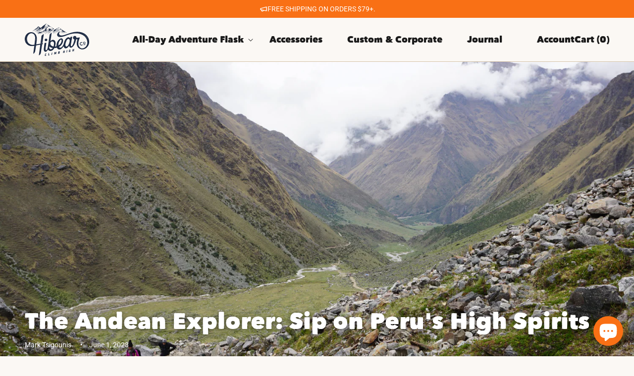

--- FILE ---
content_type: text/css
request_url: https://hibear.co/cdn/shop/t/42/assets/global.css?v=45062011418224408091764000252
body_size: 10417
content:
@import"https://fonts.googleapis.com/css2?family=Roboto:ital,wght@0,100..900;1,100..900&display=swap";@font-face{font-family:Matiz;src:url(/cdn/shop/files/Matiz-webfont.ttf?v=1751889814)}*{box-sizing:border-box}html{scroll-behavior:smooth}h1,h2,h3,h4,h5,.h0,.h1,.h2,.h3,.h4,.h5{font-family:Matiz;font-weight:400}h1 p,h2 p,h3 p,h4 p,h5 p,.step1-kit-choose{color:#1a1a1a}video,img{max-width:100%}a.header__icon.header__icon--account,a#cart-icon-bubble{width:auto;height:auto;text-decoration:none}a#cart-icon-bubble{margin-right:-.8rem}.header__icons{gap:15px}.announcement-bar-section{position:sticky;top:0}p{color:#5c4742}.announcement-bar__message p,.announcement-bar__message p a{margin:0;font-size:14px;color:#fff;line-height:18px;text-transform:uppercase}.announcement-bar__message{display:flex;align-items:center;gap:3px}.white-logo{display:none}.scrolled-past-header sticky-header.header-wrapper{box-shadow:0 4px 8px #1d2a4333;-webkit-backdrop-filter:blur(12px);backdrop-filter:blur(12px);background:#ffffffb3}.header-homepage-design .header__menu-item,.header-homepage-design .header__icon{color:currentColor}.header__menu-item,.header__icon{font-size:16px;font-family:Matiz}.button,.button-label,.shopify-challenge__button,.customer button{font-weight:600}section.video-section a.video-button{max-width:260px;width:100%;margin:0 auto}section.video-section{position:relative;display:block;width:100%}.video-button-wrapper{position:absolute;bottom:10px;left:50%;transform:translate(-50%);width:100%}section.video-section video{display:block;width:100%;height:calc(100vh - 36px);object-fit:cover}.pt-40{padding-top:40px}.pb-40{padding-bottom:40px}h2.h1.h2-heading{margin:0;text-transform:capitalize}.title-wrapper-with-text{margin-bottom:30px}.logo-grid{display:flex;justify-content:space-evenly;align-items:center;flex-wrap:wrap;gap:10px}h2.h1.h2-heading span{color:#f97015}.adventure-multicolumn-section .title-wrapper-with-text{flex-direction:column;gap:0}.adventure-multicolumn-section .title-wrapper-with-text h3.h2{margin:24px 0 0}.adventure-multicolumn-section .title-wrapper-with-text p,.text-bold p{margin:10px 0 0;font-family:Roboto,sans-serif}.slick-slider button.slick-arrow{background:transparent;padding:0;border:none;position:absolute;cursor:pointer;width:30px;height:30px}button.slick-prev.slick-arrow{left:-40px;z-index:1;top:50%;transform:translateY(-50%)}.slick-slider button.slick-arrow:before{display:none}button.slick-next.slick-arrow{right:-40px;z-index:1;top:50%;transform:translateY(-50%)}.logo-grid .slick-track{display:flex;height:100%;align-items:center}.logo-item.slick-slide img{margin:0 auto}.adventure-multicolumn-section .multicolumn-card.content-container{border:1px solid #d6c4a9;background:#e6dccb!important;transition:.2s ease-in-out}p.image-badges{position:absolute;top:1rem;right:1rem;font-size:12px;font-style:normal;line-height:26px;background:#d9ae4a;padding:1px 8px;color:#1a1a1a;box-shadow:0 4px 6px -1px #0000001a,0 2px 4px -2px #0000001a;font-family:Roboto,sans-serif;font-weight:500}.adventure-multicolumn-section h4{color:#f97015;margin-top:0;font-size:16px;margin-bottom:12px}.adventure-multicolumn-section .rte{min-height:78px}.adventure-multicolumn-section .title-wrapper-with-text{text-align:center;align-items:center}.tabs-outer-product{display:flex;align-items:center;justify-content:center}.tabs-outer-product .tabs{background:#e6dccb;display:flex;max-width:670px;width:100%;padding:4px;border-radius:6px;margin-bottom:2.5rem}.tabs-contants{display:grid;align-items:center;grid-template-columns:1fr}.tabs-contants .right-tabs-images img{width:100%}.right-tabs-images{box-shadow:0 25px 50px -12px #00000040}.tabs-outer-product .title-wrapper-with-text p{max-width:720px;margin:10px auto 0;width:100%}.tabs-contants .right-tabs-images img{width:100%;display:block}.tabs-contants .left-tabs-text{padding:40px 0 40px 40px}.tabs-contants .left-tabs-text p{font-weight:500;margin-top:10px}.tabs-labels button{display:flex;background:#e6dccb;border:none;padding:33px 20px;min-width:160px;flex-direction:column;justify-content:center;align-items:center;gap:16px;font-size:16px;font-style:normal;line-height:normal;letter-spacing:-.5px;font-family:Matiz;color:#1a1a1a;cursor:pointer;box-shadow:0 10px 15px -3px #0000001a,0 4px 6px -4px #0000001a;transition:.2s ease-in-out}.tabs-labels{display:flex;gap:2rem;margin-top:15px;padding:20px 0}.tabs-labels button.active{background:#f97015;color:#fff}.tabs-labels button.active svg path{stroke:#fff}.featured-product h2.product__title.h1{font-size:22px;font-style:normal;line-height:normal;margin-top:0}.shopify-product-form{font-size:14px;color:#4e4e4e}.product__tax.caption.rte{margin-bottom:10px!important}.thumbnail-row.custom-thumbnail-slider{padding:0 40px}.thumbnail-row.custom-thumbnail-slider button.slick-prev.slick-arrow{left:0}.thumbnail-row.custom-thumbnail-slider button.slick-next.slick-arrow{right:0}.thumbnail-items{padding:0 4px}.thumbnail-items img{border:1px solid #b7b6b0}.thumbnail-items.active-border img{border:1px solid #f97015}.title-wrapper-with-text-flex{display:flex;align-items:center;justify-content:space-between;gap:10px}.center.collection__view-all a.button{margin:0}.testimonials-details.slick-slide{padding:0 10px}.testimonials-items-inner{padding:20px;display:flex;flex-direction:column;gap:20px;justify-content:flex-start}.testimonials-items-inner img{max-width:162px}.testimonials-items-inner p{margin:0}.testimonials-items-inner h4{margin:0;font-size:20px;font-style:normal;font-weight:500;line-height:26px;font-family:Roboto,sans-serif}.testimonials-wrapper .title-wrapper-with-text{margin-bottom:18px}.testimonials-wrapper .title-wrapper-with-text h2{color:#f97015}.testimonials-items{margin-left:-10px}.card-image-items{display:flex;flex-wrap:wrap}.testimonials-wrapper{margin-bottom:50px}.multicolumn-video-items{display:flex;flex-wrap:wrap}.bottom-icons-wrapper{display:flex;justify-content:center;gap:20px}.multicolumn-video-items{display:grid;grid-template-columns:repeat(6,1fr);gap:20px}.multicolumn-video-items video{aspect-ratio:1;object-fit:cover;border-radius:12px;display:block}.mb-20{margin-bottom:20px!important}.mt-80{margin-top:50px}.sideicon-text-items{display:grid;grid-template-columns:1fr 1fr 1fr;gap:20px}.sideicon-text-items .sideicon-text-details{display:flex;align-items:center;gap:25px;justify-content:center}.sideicon-text-items .sideicon-text-details h4.h3{max-width:180px;margin:0}.sideicon-text-items .sideicon-text-details h4.h3 p{margin:0}.sideicon-text-wrapper{padding:40px 0}h2.footer-block__heading.inline-richtext,.footer-block.grid__item h3{color:#cbc8cb;margin:0 0 14px}.card-wrapper.product-card-wrapper{background-image:url(/cdn/shop/files/product-bg.jpg);padding:14px;background-size:cover;background-repeat:no-repeat}.product-card-wrapper .card__inner+.card__content{background:#fff;padding:10px;margin-top:12px}.product-card-wrapper .card__inner+.card__content .card__information{padding:0}.product-card-wrapper .card__heading a:after{display:none}.card-wrapproduct{display:flex;gap:10px;align-items:center;justify-content:space-between}.card-wrapproduct .price{flex-shrink:1;background:#f97015;color:#fff;padding:7px;font-family:Matiz;font-size:13.5px}.card-wrapproduct h3{font-size:14px;font-style:normal;line-height:normal;display:-webkit-box;-webkit-line-clamp:2;-webkit-box-orient:vertical;overflow:hidden}.product-card-wrapper p.product-description{font-size:10.326px;font-style:normal;font-weight:400;line-height:17.702px;margin:12px 0 0;display:-webkit-box;-webkit-line-clamp:2;-webkit-box-orient:vertical;overflow:hidden;min-height:35.41px}.shopping-btns{display:grid;grid-template-columns:auto 54px;gap:10px;margin-top:12px}.shopping-btns button.button.buy-now-btn{width:100%;min-height:4rem;min-width:auto}.shopping-btns .quick-add__submit{background:#fff;min-height:4rem;font-size:9px}.shopping-btns .quick-add__submit svg{width:14px;height:14px;float:left}.product-card-wrapper .quick-add.no-js-hidden{margin:0}.card.card--standard.card--media{display:block}.shopping-btns .quick-add__submit:after{box-shadow:0 0 0 calc(var(--buttons-border-width) + var(--border-offset)) #f97015,0 0 0 var(--buttons-border-width) rgba(var(--color-button),var(--alpha-button-background))}.shopping-btns .quick-add__submit:not([disabled]):hover:after{box-shadow:0 0 0 calc(var(--buttons-border-width) + var(--border-offset)) #f97015,0 0 0 calc(var(--buttons-border-width) + 1px) rgba(var(--color-button),var(--alpha-button-background))}.product-card-wrapper .card__inner{background:transparent}.collection .slider-buttons .slider-counter.caption{display:none}.collection .slider-buttons span.svg-wrapper{width:30px;height:30px}.card-image-details-inner{position:relative}.card-image-details-inner p{font-size:24px;font-style:normal;line-height:normal;text-transform:uppercase;font-family:Matiz;position:absolute;padding:20px;width:100%;margin:0;text-align:center;color:#fff;bottom:0;background:linear-gradient(0deg,#000,#fff0 52%);height:100%;display:flex;justify-content:center;align-items:flex-end}.card-image-items{margin-left:-10px}.card-image-text-wrapper .progress{display:block;width:100%;height:2px;border-radius:10px;overflow:hidden;background-color:#d9d9d9;background-image:linear-gradient(to right,#f97015,#f97015);background-repeat:no-repeat;background-size:0 100%;transition:background-size .4s ease-in-out;margin-top:30px}.card-image-details-inner img{aspect-ratio:1/1.2;object-fit:cover;width:100%}img.footer-shap{display:block;width:100%;margin-top:20px}footer.footer:before{background-image:url(/cdn/shop/files/fotter-text.png);background-repeat:no-repeat;background-attachment:initial;background-position:0;background-size:contain;position:absolute;content:"";z-index:1;width:60%;height:460px;top:10%;pointer-events:none}.shopify-section.shopify-section-group-footer-group{position:relative;overflow:hidden}.footer-block__newsletter input{width:100%;background:transparent;border:none;border-bottom:solid 1px #cbc8cb;padding:10px 0;font-size:14px}.footer-block__newsletter button#Subscribe{position:static;width:100%;background:#f97015;color:#efeff0;text-align:center;font-family:Matiz;font-size:16px;font-style:normal;font-weight:400;line-height:normal;padding:10px;min-height:56px;margin-top:20px}.footer-block__newsletter{width:100%}.footer-block__newsletter .newsletter-form__field-wrapper{width:100%;max-width:100%}.product-card-wrapper .card__inner .card__content{padding:0!important}.pt-80{padding-top:80px}.collapsible-search-wrapper{max-width:576px;margin:0 auto}.collapsible-search-wrapper input{border-radius:6px;border:1px solid #d6c4a9;background:#fbf8f4;padding:13px 20px;width:100%;color:#878787;font-size:14px;font-style:normal;font-weight:400;line-height:21px}.collapsible-search-wrapper input::-webkit-input-placeholder{color:#878787}.collapsible-search-wrapper input::-moz-placeholder{color:#878787}.collapsible-search-wrapper input:-ms-input-placeholder{color:#878787}.collapsible-search-wrapper input:-moz-placeholder{color:#878787}.icon-with-text-wrapper{display:flex;align-items:center;justify-content:center;gap:16px;flex-wrap:wrap;margin-top:30px}.icon-with-text-wrapper .icon-with-text-item a{border-radius:8px;border:1px solid #d6c4a9;background:#e6dccb;box-shadow:0 1px 2px #0000000d;padding:17px 34px;text-align:center;display:flex;text-decoration:none;gap:16px;flex-direction:column;align-items:center}.icon-with-text-wrapper .icon-with-text-item a p{color:#1a1a1a;font-family:Matiz}.icon-with-text-wrapper .icon-with-text-item h3,.icon-with-text-wrapper .icon-with-text-item p{margin:0}.icon-with-text-item h3{letter-spacing:-.45px}h2.collapsible-content__heading{font-size:20px;margin-bottom:20px}.accordion summary .icon-caret{right:0}h3.accordion__title.inline-richtext.h4{font-family:Roboto,sans-serif;font-weight:600}.collapsible-content .accordion.searchable-item{margin:0}.more-gift-section .title-wrapper-with-text{justify-content:center;text-align:center;flex-direction:column;align-items:center}.more-gift-section .multicolumn-card__image-wrapper{background:#f26b181a;width:64px;height:64px;border-radius:80px;padding:16px!important;margin:0 auto!important}.more-gift-section .multicolumn-card__info{padding:12px 0 0!important}.more-gift-section .multicolumn-card__info h3.h2.inline-richtext{font-size:20px}.you-vision-section .multicolumn-list{max-width:1000px;margin:0 auto;position:relative}.more-gift-section .title-wrapper-with-text p{margin:0}.you-vision-section .multicolumn-list{max-width:1000px;margin:0 auto}.you-vision-section .multicolumn-list .multicolumn-card__image-wrapper{border-radius:9999px;border:0px solid #f5e7e0;background:#f97015;width:40px;height:40px;padding:8px!important}.you-vision-section .multicolumn-list .multicolumn-card__image-wrapper p{color:#fff;font-family:Matiz;font-size:14px;position:relative;top:3px}.contactform-sidetext-outer{background:#e6dccb4d}.pb-80{padding-bottom:80px!important}.contactform-sidetext-wrapper{display:grid;grid-template-columns:1fr;gap:30px}.footer-bg img.footer-shap{margin-top:0;background-color:#e6dccb4d}.custom-contact{padding:36px 32px;background:#e6dccb;box-shadow:0 10px 15px -3px #0000001a,0 4px 6px -4px #0000001a;border-radius:12px}.custom-contact .field__input{border:1px solid #d6c4a9;background:#fbf8f4;padding:4px 13px;font-size:14px;height:42px}.custom-contact label.field__label_new{font-size:14px;margin-bottom:0;display:block}.field_new{margin-bottom:18px}.custom-contact button.button{width:100%}.custom-contact .contact__button{margin-top:2rem}.arrow-svg{position:relative}.arrow-svg svg{position:absolute;top:14px;right:10px}.contactform-lefttext-wrapper h3{font-size:20px;margin:0;text-align:center}.contactform-lefttext-cardwrapper{border:1px solid #d6c4a9;background:#e6dccb;box-shadow:0 1px 2px #0000000d;padding:25px;display:flex;gap:14px;border-radius:12px;flex-direction:column}.contactform-lefttext-wrapper{display:flex;flex-direction:column;gap:30px}.contactform-lefttext-cardwrapper h2,.contactform-lefttext-cardwrapper p{margin:0}.contactform-lefttext-cardwrapper h2{font-size:20px}.contactform-lefttext-wrapper h3 p{margin:0}.contactform-lefttext-cardwrapper h4{margin:0;font-size:12px}.adventure-multicolumn-section .multicolumn-card__image-wrapper{padding-top:0;margin-left:0;margin-right:0}.adventure-multicolumn-section .title-wrapper-with-text p{max-width:730px;width:100%}.adv7.index_2{overflow:hidden;background:#e6dccb7f}.step1-kit-choose{font-size:20px;font-style:normal;line-height:normal;width:auto;font-family:Matiz;font-weight:400;margin-top:2.5rem}h4.option_name-kit{margin:0 0 10px;font-size:16px}.kit-template fieldset.js.product-form__input.product-form__input--pill.kits span.variant-price{font-family:Matiz;font-weight:400;font-size:16px;color:#f97015}.kit-template button.varaint-select-kit-button{border:1px solid #d6c4a9;font-size:14px;font-style:normal;font-weight:600;line-height:normal;font-family:Roboto,sans-serif;width:100%;background:#fbf8f4;padding:10.5px;margin-top:13px;pointer-events:none;color:#1a1a1a}.kit-template .product-form__input--pill input[type=radio]:checked+label button.varaint-select-kit-button{background:#f97015;color:#fff;border-color:#f97015;transition:.2s ease-in-out}.kit-template fieldset.js.product-form__input.product-form__input--pill.kits input[type=radio]:hover+label button.varaint-select-kit-button.custom-select{background:#d9ae4a;border-color:#d9ae4a}.kit-template fieldset.js.product-form__input.product-form__input--pill.kits span.variant-price span.compare-at-price{color:#1a1a1a;font-size:12px}.step2_section{background:#e6dccb7f;padding:24px}.step2_section ul{padding:0;margin:14px 0 10px;list-style:none;display:flex;flex-direction:column;gap:4px}.step2_section ul li{padding-left:22px;font-size:14px;font-style:normal;font-weight:400;line-height:26px}.step2_section ul li.unlocked-icon{background-image:url(/cdn/shop/files/unlocked-icon.svg);background-repeat:no-repeat;background-position:0}.step2_section ul li.locked-icon{background-image:url(/cdn/shop/files/locked-icon.svg);background-repeat:no-repeat;background-position:0;color:#5c4742}.kit-dis p.free-shipping,span.save-price{font-family:Matiz;font-weight:400;font-size:12px;color:#f97015;margin:0;letter-spacing:0}.image-with-grids-wrapper{display:grid;grid-template-columns:1fr 1.1fr;gap:60px;align-items:center}.img-box-shadow{box-shadow:0 20px 25px -5px #0000001a,0 8px 10px -6px #0000001a}.image-with-grids-outer{background:#e6dccb7f}.img-box-shadow img{display:block}.image-with-grids-right{display:grid;grid-template-columns:1fr 1fr;gap:24px}.image-with-grids-right-item{border:1px solid #e6dccb;background:#e6dccb;padding:24px}.image-with-grids-right-item-flex{display:grid;grid-template-columns:48px 1fr;align-items:center;gap:10px}.image-with-grids-right-item-flex .image-grids-right-item-left{width:48px;background:#f970151a;height:48px;display:flex;align-items:center;justify-content:center;border-radius:6px}.image-with-grids-right-item-flex h4{margin:0;font-size:16px}.image-with-grids-right-item p{font-size:14px;font-style:normal;font-weight:400;line-height:21px;margin:10px 0 0}.card-shadow{box-shadow:0 10px 15px -3px #0000001a,0 4px 6px -4px #0000001a;transition:.2s ease-in-out}.kit-template fieldset.js.product-form__input.product-form__input--pill.kits{display:grid;grid-template-columns:1fr 1fr;gap:14px}.kit-template fieldset.js.product-form__input.product-form__input--pill.kits input[type=radio]+label{border-radius:6px;border:solid 1px #d6c4a9}.kit-template fieldset.js.product-form__input.product-form__input--pill.kits input[type=radio]+label{margin:0;padding:30px 20px 20px;text-align:left;display:flex;flex-direction:column;justify-content:space-between;transition:.2s ease-in-out}.kit-template fieldset.js.product-form__input.product-form__input--pill.kits input[type=radio]+label:last-child{background:#f970150d;border-color:#f9701533}.kit-template fieldset.js.product-form__input.product-form__input--pill.kits input[type=radio]:checked+label:last-child{background-color:#e6dccb}.kit-dis-outer .kit-dis{display:flex;flex-wrap:wrap;font-size:14px;font-style:normal;font-weight:400;line-height:22px;letter-spacing:0;color:#5c4742}.kit-dis-outer .kit-dis p:last-child{margin:10px 0 0}.kit-dis-outer{margin-top:10px}.logo-flex{display:flex;align-items:center;gap:14px;max-width:480px;justify-content:space-between;width:100%}.kit-template fieldset.js.product-form__input.product-form__input--pill.kits legend.form__label{display:none}.top_section.top_section_flex{border:1px solid rgb(249 112 21 / 50%);background:#fffbeb;padding:20px;box-shadow:0 10px 15px -3px #0000001a,0 4px 6px -4px #0000001a}.top_section-inner{display:grid;grid-template-columns:40px 1fr;width:100%;gap:20px;align-items:flex-start;margin-bottom:15px}.top_section-inner .top_section.top_section_left{background:#f9701533;padding:8px;width:100%;display:flex;align-items:center;justify-content:center}.top_section.top_section_flex a.button.button--full-width{min-height:44px}.top_section.top_section_flex{display:none}.top_section.top_section_flex.top-section-active{display:block}.top_section.top_section_right p.h3{margin-top:0;color:#7c2d12;font-size:18px;margin-bottom:2px}.top_section.top_section_right p{margin:0;font-size:14px;max-width:480px;width:100%}.metafield-rich_text_field p{color:#9a3412cc}.kit-template fieldset.js.product-form__input.product-form__input--pill.kits{margin-top:-5px;margin-bottom:20px}.step2_section p.step1-kit-choose{margin:0}.step2_section h4.h4{font-size:16px;font-style:normal;line-height:24px;margin:16px 0 0}.step2_section div p:first-child{color:#f97015;margin-top:8px;margin-bottom:0}.step2_section h3.h3{margin-top:15px;margin-bottom:0}.step2_section a{color:#f97015;font-size:14px;font-style:normal;line-height:20px;text-decoration:none}fieldset.js.product-form__input.product-form__input--pill.Color label.swatch-input__label{padding:0;border:none}fieldset.js.product-form__input.product-form__input--pill.Color .swatch-input__input:checked+.swatch-input__label{outline:.2rem solid #f97015}fieldset.js.product-form__input.product-form__input--pill.Color{margin-top:-10px}fieldset.js.product-form__input.product-form__input--pill.Color legend.form__label{display:none}.variant_options_metafeild.variant_color_section .color_section{border:1px solid #dbc7bd;background:#f5e7e0;box-shadow:0 1px 2px #0000000d;padding:17px}.author-flex{display:flex;align-items:center;gap:20px;margin:10px 0 0}.variant_options_metafeild.variant_color_metafield_section p{font-size:14px;margin-top:10px}.variant_options_metafeild.variant_color_metafield_section .author-flex img{width:70px;height:70px;object-fit:cover;border-radius:50%}.author-flex .author-right{display:flex;flex-direction:column;gap:0px}.author-flex .author-right p{font-size:14px;margin:0}.author-flex .author-right p:last-child{font-family:Matiz;font-weight:400;color:#1a1a1a;margin:0}.variant_options_metafeild.variant_color_section .color_section p{font-size:14px;font-style:normal;font-weight:400;line-height:22px;margin:0}ul.icon-with-text.icon-with-text--vertical.list-unstyled{border:1px solid #d6c4a9;background:#e6dccb;padding:25px 10px;display:flex;flex-wrap:wrap;gap:20px;justify-content:center;margin-bottom:0}ul.icon-with-text.icon-with-text--vertical.list-unstyled span.h4.inline-richtext{font-family:Roboto,sans-serif;color:#5c4742}ul.icon-with-text.icon-with-text--vertical.list-unstyled li.icon-with-text__item{margin:0}.glance-multicolumn-section .title-wrapper-with-text{flex-direction:column;gap:0}.glance-multicolumn-section .title-wrapper-with-text h3{margin:0}.glance-multicolumn-section .title-wrapper-with-text h3 span{color:#f97015}.kit-template fieldset.js.product-form__input.product-form__input--pill.kits input[type=radio]+label:last-child:after{position:absolute;content:"\1f919";background:#f97015;padding:5px 4px 4px 3px;display:flex;align-items:center;border:solid 2px rgb(251 248 244 / 50%);border-radius:.5rem;font-size:16px;top:5px;right:5px}.multicolumn-card-custom{border:1px solid #d6c4a9;background:#e6dccb;height:100%;display:flex;flex-direction:column;justify-content:space-between}.multicolumn-card-custom .multicolumn-card__image-wrapper{margin:0!important}.multicolumn-card-custom .multicolumn-card__image-wrapper p,.multicolumn-card-custom .multicolumn-card__image-wrapper h3,.multicolumn-card-custom .multicolumn-card__info{padding:0 24px!important}.multicolumn-card-custom p{font-size:14px;font-style:normal;font-weight:400;line-height:21px}.multicolumn-card-custom h3{margin:16px 0!important}.multicolumn-card-custom .multicolumn-card__info h5.h5.inline-richtext{margin:14px 0;font-style:normal;line-height:20px;color:#f97015}.card-image-details-inner{overflow:hidden}.custom-video-flex{display:grid;grid-template-columns:1fr 1fr;gap:40px;align-items:center}.adventure-multicolumn-section .multicolumn-card.content-container img.multicolumn-card__image,.multicolumn.background-none .multicolumn-card .media{border-top-left-radius:12px;border-top-right-radius:12px}.adventure-multicolumn-section .multicolumn-card.content-container,p.image-badges,.right-tabs-images,.tabs-contants .right-tabs-images img,.card-wrapper.product-card-wrapper,.card-wrapproduct .price,.card-image-details-inner,.top_section.top_section_flex,.step2_section,.variant_options_metafeild.variant_color_section .color_section,.variant_options_metafeild.variant_color_section .color_section img,ul.icon-with-text.icon-with-text--vertical.list-unstyled,.image-with-grids-left,.image-with-grids-left img,.multicolumn.background-none .multicolumn-card,.rounded-12{border-radius:12px}.tabs-labels button,.product-card-wrapper .card__inner+.card__content,.card-wrapproduct .price,.footer-block__newsletter button#Subscribe,.kit-template button.varaint-select-kit-button,.image-with-grids-right-item,.rounded-6{border-radius:6px}.top_section-inner .top_section.top_section_left,.variant_options_metafeild.variant_color_section .color_section .author-flex img{border-radius:50%}.good-company-outer{background:#e6dccb7f}.good-company-outer .title-wrapper-with-text.center p{max-width:740px;margin:10px auto 0}.good-company-wrapper{display:grid;grid-template-columns:1fr 1fr 1fr;gap:30px;text-align:center}.good-company-wrapper .good-company-item{border:1px solid #d6c4a9;background:#e6dccb;box-shadow:0 1px 2px #0000000d;padding:24px;display:flex;flex-direction:column;justify-content:space-between;align-items:center;gap:34px}.good-company-wrapper .good-company-item p{font-size:14px;line-height:21px;margin:0}.good-company-wrapper .good-company-item h4{margin:0;color:#f97015;text-align:center;font-size:13.891px;font-style:normal;line-height:20px}.loving-section .title-wrapper-with-text{justify-content:center;gap:0;text-align:center}.multicolumn.loving-section .multicolumn-card{border:1px solid rgba(255,255,255,.2);background:#ffffff1a!important;box-shadow:0 20px 25px -5px #0000001a,0 8px 10px -6px #0000001a;-webkit-backdrop-filter:blur(2px);backdrop-filter:blur(2px);border-radius:6px}.multicolumn-bottom-text-wrapper-flex img{max-height:60px}.multicolumn.loving-section .multicolumn-card .multicolumn-card__image-wrapper{border-radius:9999px;background:#f26b1833;width:64px;height:64px;padding:0;margin:2.4rem auto 0}.multicolumn.loving-section .multicolumn-card .multicolumn-card__image-wrapper img.multicolumn-card__image{max-width:32px;object-fit:fill}.multicolumn.loving-section .multicolumn-card h3.h2.inline-richtext{font-size:18px;font-style:normal;line-height:28px;margin:0!important}.multicolumn.loving-section .multicolumn-card p{color:#fffc;text-align:center;font-size:14px;font-style:normal;line-height:20px}.multicolumn.loving-section .multicolumn-card__info{padding:2.5rem}.multicolumn-bottom-text-wrapper-flex{display:flex;align-items:center;justify-content:center;gap:50px;flex-wrap:wrap}.multicolumn-bottom-text-wrapper-flex p{margin:0;font-size:30px;font-style:normal;font-weight:400;line-height:normal;color:#fffc}.scroll-tabs-content-right .video-section iframe{width:100%;object-fit:cover;border-radius:12px}.table-tabs .tab{padding:5px 10px;cursor:pointer;width:100%;text-align:center;font-family:Matiz;font-weight:400;border-radius:6px;font-size:14px;transition:.5s ease-in-out;display:flex;align-items:center;justify-content:center;color:#5c4742}.transition-5{transition:.2s ease-in-out}.table-tabs .tab.active{background:#fbf8f4;color:#1a1a1a}.table-tabs .tab:hover{color:#1a1a1q}.table-tabs .tab-content{display:none}.table-tabs .tab-content.active{display:block}.table-tabs table{width:100%;border-collapse:collapse;box-shadow:none;background:#e6dccb;border-radius:12px}.table-tabs table td,.table-tabs table th{border-width:0 0 1px 0;border-color:#dbc7bd;border-style:solid;padding:12px;font-size:12px}.table-tabs table tbody tr:last-child td,.table-tabs table tbody tr:last-child th{border-bottom:none}.table-tabs table td:first-child,.table-tabs table th{font-family:Matiz;font-weight:400;border-radius:6px;font-size:13px}.table-tabs table td:first-child,.table-tabs table th:first-child{text-align:left;width:200px}.table-tabs table th[colspan="8"],.table-tabs table th[colspan="6"]{font-size:15px}.table-tabs th,.table-tabs td{padding:10px;text-align:center}.table-tabs td:first-child{text-align:left}.table-tabs h2.h1.h2-heading p{margin:0}.table-tabs .tab-content .page-width{padding:0}.table-tabs .collapsible-content__wrapper{padding:0!important}.table-tabs .tab-content{overflow-x:auto;-webkit-overflow-scrolling:touch}.table-tabs table{min-width:1000px}.highlight-col{background-color:#e65a291a}td.green{color:#16a34a}.variant_options_metafeild.variant_color_metafield_section{border:1px solid #d6c4a9;box-shadow:0 1px 2px #0000000d;padding:15px;border-radius:12px;background:#e6dccb}.variant_options_metafeild.variant_color_metafield_section img{border-radius:12px}.variant_options_metafeild.variant_color_section{display:flex;flex-wrap:wrap;gap:8px;padding:0 0 4px 4px;margin-bottom:4px;margin-top:-10px}.variant_options_metafeild.variant_color_section label.color_section_swatches input[type=radio]:checked+.color-custom-design{outline:solid 2px #f97015;outline-offset:2px}.variant_options_metafeild.variant_color_section label.color_section_swatches{position:relative}.variant_options_metafeild.variant_color_section label.color_section_swatches input[type=radio]{position:absolute;top:0;margin:0;width:100%;left:0;height:100%;z-index:1;opacity:0;cursor:pointer}.variant_options_metafeild.variant_color_section label.color_section_swatches span{display:none}.not-allowed-colors-selection.choose-last-kit .not-allowed-colors-selection-inner{border:1px solid rgb(249 112 21 / 20%);background:#f970151a;padding:20px;border-radius:12px;margin-top:20px;text-align:center}.not-allowed-colors-selection.choose-last-kit .not-allowed-colors-selection-inner h2{margin:0;font-size:16px;color:#f97015}.not-allowed-colors-selection.choose-last-kit .not-allowed-colors-selection-inner p{font-size:14px;color:#f97015}.variant_options_metafeild.variant_color_section label.color_section_swatches input[type=radio][disabled]+.color-custom-design{opacity:.5}.not-allowed-colors-selection.choose-last-kit .not-allowed-colors-selection-inner a.button{min-height:44px;text-transform:capitalize}button.button.button--full-width.add2crt.btn.verify{margin-top:20px}.variant_options_metafeild.variant_color_section label.color_section_swatches input[type=radio][disabled]{cursor:not-allowed}.glance-multicolumn-section .card-shadow{transform:translateY(0)!important;box-shadow:0 10px 15px -3px #0003,0 4px 6px -4px #0003;border-color:#dbc7bd!important;opacity:.5;cursor:pointer;outline:solid 0px #f97015!important;background:#e6dccb}.glance-multicolumn-section .card-shadow:hover{opacity:1}.glance-multicolumn-section .kit-select-multicolumn.active-kit .card-shadow{opacity:1;border-color:#f97015!important;outline:solid 1px #f97015!important}.bg-color{background:#e6dccb4d}.image-with-uppertext-wrapper-inner{display:grid;grid-template-columns:1fr 1fr;gap:30px}.image-with-uppertext-position{position:relative}.image-with-uppertext-position-text{position:absolute;top:0;left:0;width:100%;height:100%;z-index:1;background:#0006;display:flex;flex-direction:column;align-items:center;justify-content:center;padding:20px;text-align:center;color:#fff;gap:12px;text-decoration:none}.image-with-uppertext-position-text h2.h1.h2-heading{color:#fff;text-shadow:0 2px 10px rgb(0 0 0 / 50%)}.image-with-uppertext-position-text p{margin:0;max-width:330px;color:#fff}.button-border{font-size:14px;color:#fff;border:solid 1px #fff;padding:10px 30px;border-radius:6px;margin-top:5px;transition:.2s ease-in-out}.button-border:hover{background:#fff;color:#1a1a1a}.gift-product{border-radius:8px;border:1px solid #d6c4a9;background:#e6dccb;box-shadow:0 1px 2px #0000000d;padding:15px;display:grid;grid-template-columns:1fr;gap:14px;align-items:center;margin-top:30px}.gift-product-left{display:flex;align-items:center;gap:16px}.gift-product-left h2{font-size:24px;font-style:normal;line-height:32px;margin:0 0 6px}.middle-item-giftcard p{margin:0;font-size:14px}.right-item-giftcard button.button.buynow-btn{min-height:45px}.story-slider-section-wrapper button.slick-prev.slick-arrow{left:20px}.story-slider-section-wrapper button.slick-next.slick-arrow{right:20px}.story-slider-section-item{padding:0 8px;opacity:.6}.story-slider-section-item.slick-center{opacity:1}.story-slider-section-wrapper .slick-list{padding:0 100px}.story-slider-item-inner{border:1px solid #d6c4a9;background:#e6dccb;box-shadow:0 1px 2px #0000000d;border-radius:12px;overflow:hidden}.story-slider-item-inner img{aspect-ratio:1/.4;width:100%;object-fit:cover}.story-slider-text-card{display:flex;flex-direction:column;gap:4px;padding:16px}.story-slider-text-card h3,.story-slider-text-card p{margin:0}.story-slider-text-card p{color:#70635c;font-size:14px}.story-slider-text-card button{border-radius:6px;border:1px solid rgb(214 196 169);background:#fbf8f4;font-size:14px;padding:10px;cursor:pointer;margin-top:4px;display:flex;align-items:center;justify-content:center;gap:10px}.story-slider-text-card button:hover{background:#d9ae4a}.image-with-grids-wrapper .image-with-grids-left img{aspect-ratio:1}p.metaobject-color-label{margin-left:5px;font-size:14px}p.included-text{color:#16a34a;display:flex;align-items:center;gap:5px;font-size:14px}p.included-text svg{position:relative;top:2px;margin-right:3px}.story-model-innerbar-bottom.story-model-innerbar-bottom{padding:20px}.story-popup-modal{position:fixed;top:0;left:0;width:100vw;height:100vh;background:#000000b3;display:none;justify-content:center;align-items:center;z-index:9999}.story-popup-modal .story-popup-modal-box{background:#e6dccb;width:1140px;max-width:96%;height:96vh;overflow-y:auto;border-radius:12px;padding:0;right:0;bottom:0;position:absolute;left:50%;top:50%;transform:translate(-50%,-50%);display:flex;flex-direction:column;justify-content:space-between}.popup-text img.popup-bg{width:100%;object-fit:cover}.story-popup-modal .story-popup-slider .close-btn{position:absolute;top:15px;right:15px;font-size:20px;font-weight:700;cursor:pointer;z-index:100;width:24px;height:24px;border-radius:50%;display:flex;align-items:center;justify-content:center;line-height:30px;opacity:1;background:#fff;padding:2px}.story-model-innerbar-text{display:flex;flex-direction:column;gap:5px}.story-model-innerbar-text p{text-transform:uppercase;margin:0}.story-model-innerbar-text h2{margin:0}.story-model-innerbar-right{display:flex;align-items:center;gap:20px}.story-model-innerbar-right a.button.popup-btn{display:flex;align-items:center;gap:8px}.story-model-innerbar-right a.button.popup-btn svg{width:16px;height:16px}.story-slider-section-item{cursor:pointer}.story-model-innerbar-flex .story-model-innerbar-right img{max-height:52px}.modal-content::-webkit-scrollbar{width:6px}.modal-content::-webkit-scrollbar-thumb{background:#ccc;border-radius:3px}.story-model-innerbar-flex{display:grid;grid-template-columns:1fr auto;gap:30px;align-items:center;padding:20px;border-bottom:solid 1px #d6c4a9}.story-model-innerbar-flex p.popup-subtitle{margin:0}.story-model-innerbar-text h2.popup-author{margin:0;font-size:20px}.story-model-innerbar-left{display:flex;flex-wrap:wrap;align-items:center;gap:14px}.story-model-innerbar{display:flex;gap:9px}.modal-content{position:relative}.slider-arrow{position:sticky;bottom:0;border-top:solid 1px #d6c4a9;padding:15px 20px;width:100%;left:0;display:flex;justify-content:space-between;gap:20px;background:#e6dccb}.slider-arrow button{position:static;background:#fbf8f4;color:#1a1a1a;text-align:center;font-size:12px;font-style:normal;font-weight:400;line-height:normal;padding:10px 14px;min-height:40px;border-radius:4px;display:flex;align-items:center;gap:5px;cursor:pointer;border:solid 1px rgb(214 196 169)}.slider-arrow button svg{width:16px;height:16px}.slider-arrow button:hover{background:#d9ae4a;border-color:#d9ae4a}.story-model-innerbar-grid{display:grid;grid-template-columns:1.5fr minmax(0,380px);gap:20px}.story-model-innerbar-bottom-left{display:grid;grid-template-columns:1fr}.story-model-innerbar-bottom-left .story-model-innerbar-image{display:none}.story-model-innerbar-bottom-left img.popup-author-image{width:130px;height:130px;object-fit:cover;border-radius:50%;box-shadow:0 5px 10px #1d2a434d}.lookbook-product .card__content{background:#fff;padding:10px;margin-top:12px;border-radius:6px;grid-template-rows:initial}.lookbook-product .card__content h3{margin:0}.lookbook-product .card__content h3 a{color:currentColor;text-decoration:none;min-height:34px}.lookbook-accessories-right-items button.button.add2crt.btn.verify{min-height:4.6rem;display:flex;align-items:center;gap:10px;width:100%}.lookbook-accessories-right-items .shopping-btns{grid-template-columns:1fr}.lookbook-product .card-wrapper.product-card-wrapper img{border-radius:20px}.accessorie-collection .title-wrapper-with-text{text-align:center}.accessorie-collection .title-wrapper-with-text .title-wrapper-with-text-flex{justify-content:center;margin-bottom:10px}.accessorie-collection .title-wrapper-with-text .collection__description.body.rte{max-width:px;margin:0 auto;width:100%}.multimage-block-items{display:grid;grid-template-columns:1fr 1fr 1fr;gap:20px}.archive-product-wrapper ul{display:grid;grid-template-columns:1fr 1fr 1fr;gap:30px}.archive-product-wrapper ul li{border:1px solid #d6c4a9;background:#e6dccb;box-shadow:0 10px 15px -3px #0000001a,0 4px 6px -4px #0000001a;border-radius:12px;overflow:hidden}.archive-product-content h3{color:#5c4742}.archive-product-wrapper ul li img{width:100%;display:block}.archive-product-image-outer{position:relative}.archive-product-image-outer p{position:absolute;top:50%;left:50%;transform:translate(-50%,-50%);border:solid 2px #fff;padding:10px 30px;border-radius:6px;font-family:Matiz;font-weight:400;text-transform:uppercase;color:#fff;letter-spacing:2px}.archive-product-content{padding:15px 20px;text-align:center}.archive-product-content h3{margin:0 0 10px}.archive-product-content button{border:1px solid #1a1a1a;width:100%;font-size:14px;cursor:pointer;font-style:normal;font-weight:600;line-height:normal;display:flex;align-items:center;justify-content:center;gap:10px;background:transparent;padding:12px 10px;color:#1a1a1a;border-radius:6px}.menu-drawer__utility-links .menu-drawer__localization.header-localization{display:none}.love-to-hear-section .title-wrapper-with-text{justify-content:center;gap:0;text-align:center}.love-to-hear-section .title-wrapper-with-text{justify-content:center;gap:0}.love-to-hear-section .title-wrapper-with-text p{max-width:900px;margin:10px auto 0;text-align:center}.love-to-hear-section .multicolumn-card.content-container{border-radius:12px;background:#e6dccb!important;padding:25px;transition:.2s ease-in-out;box-shadow:0 10px 15px -3px #0000001a,0 4px 6px -4px #0000001a;border:solid 1px #d6c4a9}.love-to-hear-section .multicolumn-card .multicolumn-card__image-wrapper{max-width:40px;margin:0 auto 12px}.love-to-hear-section .multicolumn-card.content-container .multicolumn-card__info{padding:0}.love-to-hear-section .multicolumn-card.content-container h3.h2.inline-richtext{font-size:20px}.love-to-hear-section .multicolumn-card.content-container p{max-width:270px;margin:0 auto}.love-to-hear-section .multicolumn-card.content-container a.link span.svg-wrapper{display:none}.new-contact-form .custom-contact{padding:0!important;box-shadow:none!important;max-width:672px;margin:0 auto;background:transparent!important;border-radius:0!important}.new-contact-form .custom-contact form#ContactForm{padding:36px 32px;background:#e6dccb;box-shadow:0 10px 15px -3px #0000001a,0 4px 6px -4px #0000001a;border-radius:12px}.other-ways-connect-outer{border-top:1px solid #dbc7bd;max-width:896px;margin:80px auto 0;width:100%}.other-ways-connect{display:grid;grid-template-columns:1fr 1fr;gap:30px}.other-ways-connect-flex{display:grid;grid-template-columns:24px 1fr;gap:12px}.other-ways-connect-flex h3{margin-top:0;margin-bottom:0}.other-ways-connect-flex p{margin:10px 0 0}.other-ways-connect-right ul.list-unstyled.list-social{justify-content:flex-start;margin-top:14px;margin-left:-10px}.other-ways-connect-flex p a,.rte a{color:#f97015}.two-image-with-text-flex{display:grid;grid-template-columns:1fr;gap:30px}.two-image-with-text-left{display:grid;grid-template-columns:1fr 1fr;gap:10px}.two-image-with-text-left img{border-radius:12px;box-shadow:0 10px 15px -3px #0000001a,0 4px 6px -4px #0000001a}.two-image-with-text-left img.our-story-second-img{margin-top:32px}.custom-image-banner-outer{background:#080808}.custom-image-banner-outer h2.h1.h2-heading{color:#fff;max-width:800px;margin:0 auto}.custom-image-banner-wrapper img{border-radius:12px;width:100%;display:block}.custom-image-banner-wrapper p{color:#fff;max-width:1070px;margin:20px auto 0}.mb-0{margin-bottom:0!important}.love-to-hear-section.our-story-multicolumn .multicolumn-card .multicolumn-card__image-wrapper{background:#f26b181a;padding:0;max-width:80px;width:80px;height:80px;border-radius:50%;display:flex;align-items:center;margin-bottom:14px}.love-to-hear-section.our-story-multicolumn .multicolumn-card .multicolumn-card__image-wrapper .media{width:100%}.newletter-product-btn{text-align:center;margin-top:32px!important}.newletter-product-btn a.button{max-width:384px;width:100%}.newsletter-form__field-wrapper .field__input1{border:1px solid #d6c4a9;background:#fbf8f4;padding:4px 13px;font-size:14px;height:44px;border-radius:4px;width:100%}.custom-newsletter form#contact_form{max-width:384px;width:100%}.custom-newsletter form#contact_form .field1{display:flex;align-items:center;gap:10px;width:100%}.custom-newsletter form#contact_form .field1 button#Subscribe{position:static;background:#f97015;color:#efeff0;text-align:center;font-family:Matiz;font-size:16px;font-style:normal;font-weight:400;line-height:normal;min-height:42px;border-radius:4px;padding:0 50px}.custom-newsletter form#contact_form .newsletter-form__field-wrapper{max-width:100%}th.click-kit:hover{color:#f97015;cursor:pointer}.story-model-innerbar-right p{margin:0}.spotify-playlist-wrapper{max-width:100%!important;width:100%}.story-model-innerbar-text p{text-transform:uppercase}.story-model-innerbar-right .spotify-iframe,.story-model-innerbar-right .spotify-iframe iframe{width:100%}.spotify-with-text-wrapper .spotify-with-text-flex{grid-template-columns:1fr;gap:30px;align-items:center;display:grid}.spotify-with-text-left iframe,.spotify-iframe iframe{box-shadow:0 10px 15px -3px #0000001a,0 4px 6px -4px #0000001a;display:block}.spotify-with-text-wrapper .spotify-with-text-flex p{margin:0}.jdgm-preview-badge .jdgm-star,.jdgm-star{color:#eab308}.table-tabs.pt-80.pb-80 .faq-group~.faq-group{margin-top:30px}.product-card-wrapper .card__badge.bottom.left{display:none}.brand-wrapper,.testimonials-items-inner,.sideicon-text-wrapper{background:#e6dccb7f}.header-homepage-design .header-wrapper{border-bottom:0}.color-scheme-5ef2e289-9b91-466f-8f40-5ec594b7eb17 p,.color-scheme-5 p{color:#fff}p.product__text.inline-richtext{margin-top:10px;font-family:Matiz;font-weight:400;color:#1a1a1a}.variant_options_metafeild.variant_step3_section{margin-top:2.5rem}.color-scheme-4 p{color:#fff}.card-image-text-wrapper{position:relative}.orange-text{color:#f97015}.green-text{color:#16a34a}.story-slider-section-outer{background:#e6dccb4d}h2.banner__heading.inline-richtext.hxl{text-shadow:0 2px 10px rgb(0 0 0 / 50%)}.more-gift-section{background:#e6dccb4d}.more-gift-section.you-vision-section{background:transparent}.more-gift-section .multicolumn-list__item{background:#e6dccb;border-radius:12px;border:solid 1px #d6c4a9;padding:24px;box-shadow:0 10px 15px -3px #0000001a,0 4px 6px -4px #0000001a;transition:.2s ease-in-out;position:relative}.two-image-with-text-fouter{background:#e6dccb4d}.adventure-multicolumn-section .multicolumn-card.content-container a.link{transition:.2s ease-in-out}.adventure-multicolumn-section .multicolumn-card.content-container:hover a.link{background:#d9ae4a;color:#1a1a1a}.adventure-multicolumn-section .multicolumn-card.content-container:hover a.link.button:after{box-shadow:0 0 0 calc(var(--buttons-border-width) + var(--border-offset)) rgba(var(--color-button-text),var(--border-opacity)),0 0 0 var(--buttons-border-width) #d9ae4a}.scroll-tabs-badge-upgrade{font-size:12px;color:#5c4742;background:#e6dccb;padding:2px 6px;align-items:center;width:max-content;border-radius:17px}.scroll-tabs-badge-upgrade svg.lucide.lucide-lock.h-3.w-3{width:12px;height:12px;position:relative;top:1px;margin-right:2px}.scroll-tab.active .scroll-tabs-badge-upgrade{color:#fff;background:#f98c42}.scroll-content-badge-upgrade{margin-top:17px}.scroll-tabs-badge svg{position:relative;top:2px}.thumbnail-list__item{display:none}.thumbnail-list__item.color-image-matched{display:block}.color-scheme-4 h2.title.h2-heading.inline-richtext.h1{text-shadow:0 2px 10px rgb(0 0 0 / 50%)}.orange-text h2.rich-text__heading{color:#f97015}th.click-kit{cursor:pointer}.story-slider-text-card button span{display:flex;align-items:center;gap:16px}.story-slider-text-card button span svg{width:16px;height:16px}.section-header.shopify-section-group-header-group{z-index:3}.multicolumn-video-wrapper.mt-80{padding-bottom:60px}.story-slider-section-outer .title-wrapper-with-text.center{padding:0 15px}.table-tabs .tab-content h3{display:flex;align-items:center;gap:10px;margin-top:0}.table-tabs .tab-content h3~h3{margin-top:25px}.table-tabs .tab-content h3 svg.lucide{stroke:#f97015}.table-tabs .tab-content .faq-group{margin-top:25px}.table-tabs .tab-content .faq-group:first-child{margin-top:0}.drawer__upsell_product h3.card__heading{position:relative}.drawer__upsell_product{display:grid;grid-template-columns:1fr 2.4fr;gap:16px}.card-wrapproduct deliverr{display:none}.drawer__upsell_product h3.card__heading{font-size:15px;margin-bottom:10px}.drawer__upsell_product .price__container{font-size:14px}.drawer__upsell_product img{border-radius:6px}.drawer__upsell{margin-bottom:20px}.drawer__upsell_product .quick-add.no-js-hidden{margin:10px 0 0;grid-row-start:inherit;position:initial}.claim-warranty-section{padding-top:80px;padding-bottom:40px}.claim-warranty-section .page-width{max-width:1100px}.claim-warranty-box-wrapper-flex{display:grid;grid-template-columns:1fr;gap:16px}.claim-warranty-box-item{background:#e6dccb;box-shadow:0 1px 2px #0000000d;border-radius:12px;border:solid 1px #d6c4a9;padding:24px;transition:.2s ease-in-out;position:relative;text-align:center;display:flex;flex-direction:column;justify-content:space-between;gap:10px}.claim-warranty-box-item svg{color:#f97015;width:40px;height:40px}button.button.button-white{border:1px solid rgb(214 196 169);background:#fbf8f4;color:rgba(var(--color-foreground),1)}button.button.button-white:before,button.button.button-white:after{display:none}.claim-warranty-box-item button{width:100%;cursor:pointer}button.button.button-white:hover{background:#d9ae4a}.article-card-wrapper.card-wrapper{background:#e6dccb;border-radius:12px;border:solid 1px #d6c4a9;box-shadow:0 10px 15px -3px #0000001a,0 4px 6px -4px #0000001a;transition:.2s ease-in-out;position:relative}.article-card-wrapper.card-wrapper:hover{transform:translateY(-6px);box-shadow:0 10px 15px -3px #0003,0 4px 6px -4px #0003}.article-card-wrapper.card-wrapper .card--standard .card__inner:after{display:none}.article-card-wrapper.card-wrapper .article-card__image,.article-card-wrapper.card-wrapper .card__inner{background:transparent}.article-card-wrapper.card-wrapper .card__information{padding:16px!important}.article-card-wrapper.card-wrapper .card__media .media img{object-fit:cover}.article-card-wrapper.card-wrapper .article-card__image-wrapper.card__media{border-bottom-left-radius:0;border-bottom-right-radius:0}.blog-articles .card-wrapper .card.article-card .card__information .article-card__info.caption-with-letter-spacing{display:flex;justify-content:space-between;font-size:12px;color:#5c4742;text-transform:inherit}.blog-articles .card-wrapper p.article-card__excerpt.rte-width{font-size:14px}.blog-tabs ul.tab-nav{display:flex;gap:2rem;margin-top:15px;padding:20px 0;list-style:none}.blog-tabs ul.tab-nav li{min-width:160px;width:100%;display:flex}.blog-tabs ul.tab-nav li button{transition:.2s ease-in-out;background:#e6dccb4d;border:solid 2px transparent;display:flex;flex-direction:column;padding:26px 16px;text-align:center;justify-content:center;gap:10px;width:100%;border-radius:6px;font-size:16px;font-style:normal;line-height:normal;letter-spacing:-.5px;font-family:Matiz;cursor:pointer}.blog-tabs ul.tab-nav li button svg{margin:0 auto;color:#f97015;width:36px;height:36px}.blog-tabs ul.tab-nav li button span{font-family:var(--font-body-family);color:#5c4742;font-size:14px}.blog-tabs ul.tab-nav li button.active{border-color:#f97015;background:#f970151a}.blog-tabs ul.tab-nav li button:hover{border-color:#f970157f}.empty-blog.center{margin-top:30px}.empty-blog.center a.btn.btn--secondary{text-decoration:none;color:#f97015}.article-card-wrapper.card-wrapper:hover a.full-unstyled-link{color:#f97015}.blog-information-upper{position:absolute;display:flex;flex-direction:column;justify-content:flex-end;height:100%;top:0;padding-bottom:20px;padding-top:20px;width:100%;left:0;right:0}.article-template__hero-container{display:inline-block;width:100%;position:relative}.blog-information-upper h1.article-template__title{text-shadow:0 2px 10px rgb(0 0 0 / 50%);color:#fff;font-size:46px}.blog-information-inner{display:flex;align-items:center;font-size:16px;color:#fff;flex-wrap:wrap;row-gap:10px}.blog-information-inner span{font-size:14px;text-transform:inherit}.blog-information-inner span svg.lucide{width:14px;display:inline-block;height:14px;position:relative;top:2px;margin-right:4px}.blog-information-upper .page-width{width:100%}span.caption-with-letter-spacing:after{content:"\2022";margin:0 1.3rem 0 1.5rem}.customize-product-wrapper,.blog-bar-wrapper{background:#e6dccb4d;border-radius:12px;border:solid 1px #d6c4a9;padding:16px;box-shadow:0 10px 15px -3px #0000001a,0 4px 6px -4px #0000001a;transition:.2s ease-in-out;position:relative;max-width:72.6rem;margin:0 auto 40px;display:grid;grid-template-columns:1fr 2fr;gap:20px;align-items:center}.blog-bar-wrapper{grid-template-columns:100px 2fr;background:#e6dccb4d;border-color:transparent;box-shadow:none}.blog-bar-wrapper img{border-radius:50%}hr.blog-bar{max-width:72.6rem;margin:3rem auto;background-color:#d6c4a9}hr{background-color:#d6c4a9}.rightblog-bar-wrapper h3,.rightblog-bar-wrapper h2,.rightblog-bar-wrapper p{margin:0}.leftcustomize-product-wrapper img{aspect-ratio:1;border-radius:6px;object-fit:cover;display:block}.rightcustomize-product-wrapper,.rightblog-bar-wrapper{display:flex;flex-direction:column;gap:4px;justify-content:flex-start;align-items:flex-start}.rightcustomize-product-wrapper h2,.rightcustomize-product-wrapper p{margin:0}.rightcustomize-product-wrapper h3{margin:0;color:#f97015}.rightcustomize-product-wrapper a.button{gap:12px;margin-top:12px}.rightcustomize-product-wrapper a.button svg{width:18px;height:18px}.rightblog-bar-wrapper p{font-size:14px}.rightcustomize-product-wrapper h2 a{color:rgb(var(--color-foreground));text-decoration:none}@media (min-width: 750px){hr.blog-bar{margin:8rem auto 3rem}.blog-articles .card-wrapper .card.article-card{display:flex}.blog-articles .card-wrapper .card__inner~.card__content .card__information{display:flex;flex-direction:column;justify-content:space-between}.claim-warranty-box-wrapper-flex{grid-template-columns:1fr 1fr;gap:30px}.claim-warranty-section{padding-top:50px;padding-bottom:20px}.more-gift-section .multicolumn-list__item:hover{transform:translateY(-6px);box-shadow:0 10px 15px -3px #0003,0 4px 6px -4px #0003}.card-image-text-wrapper button.slick-next.slick-arrow{top:-50px;right:0}.card-image-text-wrapper button.slick-prev.slick-arrow{left:initial;right:40px;top:-50px}.card-image-text-wrapper .title-wrapper-with-text{padding-right:80px}.adventure-multicolumn-section .multicolumn-card.content-container:hover a.link.animate-arrow{gap:10px}.spotify-with-text-wrapper .spotify-with-text-flex{grid-template-columns:1fr 1fr;gap:50px}.two-image-with-text-flex{grid-template-columns:1fr 1fr;gap:50px;align-items:center}.love-to-hear-section .multicolumn-card.content-container:hover{transform:translateY(-6px);box-shadow:0 10px 15px -3px #0003,0 4px 6px -4px #0003}.archive-product-content h3{min-height:46.78px}.multimage-block-inner:hover img,.archive-product-wrapper ul li:hover img{transform:scale(1.05)}.multimage-block-inner img{display:block}.story-slider-section-outer .story-slider-section-outer .title-wrapper-with-text{padding-right:70px}.story-slider-section-outer .story-slider-section-wrapper button.slick-prev.slick-arrow{position:absolute;top:-67px;right:40px;margin-right:max(5rem,calc((100vw - var(--page-width) + 10rem - var(--grid-desktop-horizontal-spacing)) / 2));scroll-margin-right:max(5rem,calc((100vw - var(--page-width) + 10rem - var(--grid-desktop-horizontal-spacing)) / 2));left:initial}.story-slider-section-outer .story-slider-section-wrapper button.slick-next.slick-arrow{position:absolute;top:-67px;right:0;margin-right:max(5rem,calc((100vw - var(--page-width) + 10rem - var(--grid-desktop-horizontal-spacing)) / 2));scroll-margin-right:max(5rem,calc((100vw - var(--page-width) + 10rem - var(--grid-desktop-horizontal-spacing)) / 2))}.image-with-uppertext-position:hover img,.story-slider-item-inner:hover img{transform:scale(1.05)}.multicolumn.loving-section .multicolumn-card .rte{max-height:0;opacity:0;pointer-events:none;overflow:hidden;transition:max-height .5s ease-in-out,opacity .5s ease-in-out}.multicolumn.loving-section .multicolumn-card:hover .rte{max-height:200px;opacity:1;pointer-events:auto}.multicolumn-card-custom:hover{border-color:#f97015}.glance-multicolumn-section .title-wrapper-with-text h3{font-size:20px}.image-with-grids-right-item.card-shadow:hover{border-color:#f97015}.adventure-multicolumn-section .multicolumn-card.content-container:hover,.kit-template fieldset.js.product-form__input.product-form__input--pill.kits input[type=radio]+label:hover{transform:translateY(-6px)}.kit-template fieldset.js.product-form__input.product-form__input--pill.kits input[type=radio]+label:hover{box-shadow:0 4px 6px -1px #0000001a,0 2px 4px -2px #0000001a}.adventure-multicolumn-section .multicolumn-card.content-container:hover{box-shadow:0 25px 50px -12px #00000040}.tabs-labels button:hover,.card-shadow:hover{transform:translateY(-6px);box-shadow:0 10px 15px -3px #0003,0 4px 6px -4px #0003}.tabs-labels button:hover{box-shadow:0 20px 25px -5px #0000001a,0 8px 10px -6px #0000001a}.contactform-sidetext-wrapper{grid-template-columns:1fr 1fr;gap:48px;align-items:center}.you-vision-section .multicolumn-list:before{position:absolute;content:"";height:2px;width:100%;background:#dbc7bd;top:50%;transform:translateY(-50%);left:0}h3.accordion__title.inline-richtext.h4{font-size:1.6rem}.featured-product .product__info-container{position:sticky;top:150px}.card-image-details-inner p{padding-bottom:30px}.bottom-icons-wrapper{gap:40px}.sideicon-text-wrapper{padding:70px 0}.tabs-contants{grid-template-columns:1fr 1fr}.testimonials-wrapper{margin-bottom:80px}.mt-80{margin-top:80px}video.mobile-video-with-button-section{display:none!important}}@media (min-width: 990px){.love-to-hear-section .multicolumn-card.content-container{min-height:100%}.collection__title.title-wrapper .title-wrapper-with-text-flex{padding-right:80px}.image-with-uppertext-wrapper.bg-color.pt-40.pb-40{padding-top:60px}.brand-wrapper.pb-40.pt-40{padding:60px 0}.lookbook-product .card-wrapper.product-card-wrapper img{transition:width .7s ease-in-out;margin:0 auto;width:100%;display:block}.all_products.lookbook-product:hover .card-wrapper.product-card-wrapper img{width:61%;transition:width .7s ease-in-out}.gift-product{padding:24px;grid-template-columns:2fr 1fr;gap:20px}.kit-template fieldset.js.product-form__input.product-form__input--pill.kits{display:grid;grid-template-columns:1fr 1fr 1fr}.product-card-wrapper .card__inner{width:100%;transition:width .7s ease-in-out}.product-card-wrapper:hover .card__inner{width:66%}.product-card-wrapper .card__inner .card__media,.product-card-wrapper .card__inner .card__media .media,.product-card-wrapper .card__inner .card__media .media img.motion-reduce{position:static;width:100%;display:block;margin:0 auto}.product-card-wrapper .card__inner{flex-direction:column;--ratio-percent: 0 !important;background:transparent;margin:0 auto}.product-card-wrapper .quick-add{max-height:0;opacity:0;visibility:hidden;overflow:hidden;transition:max-height .7s ease,opacity .7s ease,visibility .7s ease}.product-card-wrapper:hover .quick-add{transition:max-height 1.7s ease,opacity 1.7s ease,visibility 1.7s ease}.product-card-wrapper .card__inner+.card__content .card__information{padding:0;display:flex;flex-direction:column;justify-content:flex-end}.collection .slider-buttons{position:absolute;top:-62px;right:3px;margin-right:var(--desktop-margin-left-first-item);scroll-margin-right:var(--desktop-margin-left-first-item)}.footer__content-top .grid .footer-block.grid__item:first-child,.footer__content-top .grid .footer-block.grid__item:last-child{width:calc(22% - var(--grid-desktop-horizontal-spacing) * 2 / 3)}.footer__content-top .grid .footer-block.grid__item:nth-child(2),.footer__content-top .grid .footer-block.grid__item:nth-child(3),.footer__content-top .grid .footer-block.grid__item:nth-child(4){width:calc(18% - var(--grid-desktop-horizontal-spacing) * 2 / 3)}.testimonials-items-inner{padding:40px}.button,.button-label,.shopify-challenge__button,.customer button{min-height:4.8rem}.header-homepage-design .black-logo{display:none}.header-homepage-design .white-logo{display:block}.header-homepage-design .scrolled-past-header .white-logo{display:none}.header-homepage-design .scrolled-past-header .black-logo{display:block}.header-homepage-design .header-wrapper{background:transparent;color:#fff}.header__menu-item,.header__icon{font-size:18px}.header-homepage-design .scrolled-past-header .header-wrapper{color:#1a1a1a}.header-homepage-design main#MainContent{margin-top:-100px}}@media (max-width: 1340px){.tabs-labels,.blog-tabs ul.tab-nav{overflow-x:auto;scroll-behavior:smooth;-webkit-overflow-scrolling:touch}.blog-tabs ul.tab-nav li button{padding:16px}}@media (max-width: 989px){.multimage-block-items{grid-template-columns:1fr 1fr}.image-with-grids-wrapper{grid-template-columns:1fr;gap:30px}.kit-template fieldset.js.product-form__input.product-form__input--pill.kits input[type=radio]+label{padding:20px 10px 10px}.multicolumn-video-items{gap:10px}.story-model-innerbar-grid{grid-template-columns:1fr;gap:20px}}@media (max-width: 749px){.customize-product-wrapper{grid-template-columns:1fr}.blog-information-upper h1.article-template__title{font-size:30px}.blog-tabs ul.tab-nav li button svg{width:26px;height:26px}.blog-tabs ul.tab-nav li button{font-size:14px}.blog-tabs ul.tab-nav li button span{font-size:12px}.other-ways-connect-outer{margin:40px auto 0}.other-ways-connect{grid-template-columns:1fr}.multimage-block-items{gap:10px}.archive-product-wrapper ul{grid-template-columns:1fr;gap:15px}.story-slider-section-outer .story-slider-section-wrapper button.slick-prev.slick-arrow{position:absolute;bottom:0;top:initial;left:50%;transform:translate(-35px)}.story-slider-section-wrapper.slick-initialized.slick-slider{padding-bottom:60px}.adventure-multicolumn-section .multicolumn-card.content-container:hover a.link.animate-arrow{gap:12px}.story-slider-section-outer .story-slider-section-wrapper button.slick-next.slick-arrow{position:absolute;bottom:0;top:initial;left:50%;transform:translate(5px)}.gift-product-left h2{font-size:20px;line-height:26px}.image-with-uppertext-wrapper-inner{grid-template-columns:1fr;gap:15px}.multicolumn-bottom-text-wrapper-flex p{font-size:20px}.multicolumn-bottom-text-wrapper-flex{gap:8px}.good-company-wrapper{grid-template-columns:1fr;gap:16px}.custom-video-text{order:2}.custom-video-flex{grid-template-columns:1fr;gap:20px}.kit-template fieldset.js.product-form__input.product-form__input--pill.kits{gap:8px}.image-with-grids-wrapper{display:grid;grid-template-columns:1fr;gap:20px}.img-box-shadow,.right-tabs-images{box-shadow:0 5px 10px #1d2a434d}.pb-80{padding-bottom:50px!important}.collapsible-search-wrapper input{padding:13px 10px;font-size:12px}.pt-80{padding-top:50px}.multicolumn-video-items{grid-template-columns:repeat(3,1fr)}.tabs-labels button{padding:21px 10px;min-width:144px;gap:12px;font-size:14px}.tabs-contants .left-tabs-text{padding:10px 0 0}.tabs-labels{gap:1rem;margin-top:0}section.video-section video{height:calc(100vh - 142px)}.announcement-bar__message img.announcemment-icon{display:none}.title-wrapper-with-text{margin-bottom:20px}button.slick-prev.slick-arrow{left:0}button.slick-next.slick-arrow{right:0}.adventure-multicolumn-section .title-wrapper-with-text h3.h2{margin:14px 0 0}p.image-badges{font-size:14px}.featured-product.product{gap:22px!important}.testimonials-items-inner h4{font-size:16px}.testimonials-items-inner{gap:10px}.testimonials-items-inner img{max-width:132px}.sideicon-text-items{display:grid;grid-template-columns:1fr;gap:20px}.sideicon-text-items img{max-width:60px}.footer-block__newsletter button#Subscribe{padding:10px;min-height:42px;margin-top:20px}.table-tabs .tab,.table-tabs table td:first-child,.table-tabs table th{font-size:12px}.table-tabs table th[colspan="8"],.table-tabs table th[colspan="6"]{font-size:13px}.table-tabs table td,.table-tabs table th{font-size:12px}.story-model-innerbar-flex{grid-template-columns:1fr;gap:20px;padding:20px 15px}.story-model-innerbar-bottom-left img.popup-author-image{width:100px;height:100px}.story-model-innerbar-bottom.story-model-innerbar-bottom{padding:20px 15px}.slider-arrow{padding:15px;gap:10px}.slider-arrow button{font-size:12px;padding:7px 10px;min-height:40px;gap:3px}.slider-arrow button svg{width:16px;height:16px}.story-model-innerbar-bottom-left{gap:20px}.card-image-text-wrapper{padding-bottom:50px}.card-image-items button.slick-prev.slick-arrow{bottom:-50px;top:inherit;transform:translate(-50%);left:calc(50% - 35px)}.card-image-items button.slick-next.slick-arrow{bottom:-50px;top:inherit;transform:translate(-50%);right:calc(50% - 35px)}.card-image-items{margin-left:0}.section-header.shopify-section-group-header-group{padding:0}.multicolumn-video-wrapper.mt-80{padding-bottom:30px}.multicolumn-bottom-text-wrapper-flex img{max-height:50px}}@media (max-width: 575px){.icon-with-text-outer .icon-with-text-item{width:100%}.image-with-grids-right{display:grid;grid-template-columns:1fr;gap:14px}}.jdgm-carousel-wrapper{width:100%!important;padding:0 0 48px!important}.jdgm-carousel-wrapper span.jdgm-all-reviews-rating-wrapper{display:none}.jdgm-carousel-wrapper section.jdgm-widget.jdgm-carousel .jdgm-carousel-item{text-align:left;padding:0 10px}.jdgm-carousel-wrapper section.jdgm-widget.jdgm-carousel .jdgm-carousel-item .jdgm-carousel-item__review,.jdgm-carousel-item__reviewer-name-wrapper{text-align:left;background:#e6dccb7f;padding:20px;margin:0}div[style="margin:0 auto;max-width:1080px;"]{max-width:100%!important}.jdgm-carousel-wrapper section.jdgm-widget.jdgm-carousel a.jdgm-carousel-item__product{display:none}.jdgm-carousel-wrapper .jdgm-carousel-item__review-title.jdgm-line-clamp{margin:7px 0}.jdgm-carousel-wrapper .jdgm-carousel-item__review-body.jdgm-line-clamp{font-size:14px}.jdgm-carousel-wrapper .jdgm-carousel-item__reviewer-name.jdgm-ellipsis{color:#1a1a1a;font-size:17px;opacity:1;text-align:left}.jdgm-carousel-wrapper .jdgm-carousel-item__reviewer-name-wrapper{margin:0!important}.jdgm-carousel-wrapper section.jdgm-widget.jdgm-carousel .jdgm-star{color:#eab308!important}.jdgm-carousel-wrapper .jdgm-carousel__arrows,.jdgm-carousel-title-and-link{display:none}.jdgm-carousel-wrapper section.jdgm-widget.jdgm-carousel .jdgm-carousel-item .jdgm-carousel-item__review{border-top-left-radius:12px;border-top-right-radius:12px}.jdgm-carousel-item__reviewer-name-wrapper{border-bottom-left-radius:12px;border-bottom-right-radius:12px}@media (min-width: 750px){.jdgm-carousel-wrapper .jdgm-carousel--done .jdgm-carousel__item-wrapper{margin-left:-10px;margin-right:-10px}}@media screen and (max-width: 749px){video.desktop-video-with-button-section{display:none!important}section.video-section video{height:auto!important}.sideicon-text-items .sideicon-text-details{flex-direction:column;text-align:center;gap:8px;min-width:47%}.sideicon-text-items{display:flex!important;overflow-x:auto;scroll-behavior:smooth;-webkit-overflow-scrolling:touch;gap:10px}.logo-grid,.tabs-labels,.multicolumn-video-items{gap:8px}:root{--grid-mobile-vertical-spacing: 8px !important;--grid-mobile-horizontal-spacing: 8px !important}.new-design-kits-product fieldset.js.product-form__input.product-form__input--pill.kits{display:flex!important;overflow:auto;padding-bottom:5px;gap:8px!important}.new-design-kits-product .product-form__input--pill input[type=radio]+label{padding:10px 5px!important;border-width:2px!important;min-width:64%}.product-media-container .media{padding-top:100%!important}.image-with-grids-right,.good-company-wrapper{display:flex!important;overflow:auto;gap:8px;padding-bottom:6px}.image-with-grids-right-item{min-width:86%;padding:16px 10px;box-shadow:0 4px 10px #0000001a,0 2px 4px #0000001a}.ad7hdWrp{text-align:center}.multicolumn.loving-section .multicolumn-card__info{padding:1.5rem}.good-company-wrapper .good-company-item{padding:20px 14px;min-width:55%;gap:10px}.good-company-wrapper .good-company-item img{max-width:102px}.extra-cup-wrapper .extra-cup-flex .extra-cup-item:first-child{max-width:180px!important}.scroll-tabs-content-right{padding:0!important}.scroll-tabs-content-tabs-inner{flex-direction:row!important;overflow:auto}.scroll-tabs-content-tabs-inner a.scroll-tab{min-width:84%}.scroll-tabs-content-tabs-flex{gap:8px}.scroll-tabs-badge-upgrade{width:fit-content!important}.scroll-tabs-scrollable-wrapper{height:auto!important;overflow:unset!important}.scroll-tabs-content-right{overflow:auto;display:flex;gap:8px}.scroll-tabs-content-right .video-section{height:max-content!important;min-width:84%}.scroll-tabs-content-left .title-wrapper-with-text{text-align:center}.scroll-tabs-content-right .video-section.custom-scroll-tab{display:block!important}.scroll-tabs-content-right .video-section{display:none!important;min-width:100%}}select.select__select:focus{box-shadow:none;outline:0}.needsclick.kl-teaser-XNvXVN{display:none}
/*# sourceMappingURL=/cdn/shop/t/42/assets/global.css.map?v=45062011418224408091764000252 */


--- FILE ---
content_type: text/css
request_url: https://hibear.co/cdn/shop/t/42/assets/kit-2.css?v=89501938584842544301764000252
body_size: 1561
content:
.new-design-kits-product fieldset.js.product-form__input.product-form__input--pill.kits{display:grid;grid-template-columns:1fr 1fr;gap:16px;margin:0!important}button.pup-cup-sold{height:36px;display:flex;align-items:center;background:#fbf8f4;border-radius:8px;padding:0 13px;gap:5px;border:solid 1px #d6c4a9;cursor:not-allowed}.new-design-kits-product .product-form__input--pill input[type=radio]+label{border-radius:8px;background:#e6dccb;border:solid 4px #d6c4a9;padding:16px;margin:0;box-shadow:0 1px 2px #0000000d;display:flex;flex-direction:column;justify-content:space-between}.new-kit-template h2.step2-review-kit,.new-kit-template h2.step3-review-kit{margin-top:3.5rem}.new-design-kits-product .product-form__input--pill input[type=radio]+label:hover{border-color:#f970157f}.new-design-kits-product .product-form__input--pill input[type=radio]:checked+label{box-shadow:0 20px 25px -5px #0000001a,0 8px 10px -6px #0000001a}.new-design-kits-product p.bottom-note{margin:0;font-size:12px}.new-design-kits-product .variant_options_metafeild .choose-fininsh-wrapper .color_section.newkit_color_section,.new-design-kits-product .variant_options_metafeild .choose-fininsh-wrapper .variant_options_metafeild.variant_color_metafield_section.newkit_color_content{box-shadow:none!important;padding:0;background:transparent;border:none;border-radius:0}.new-design-kits-product .varaint-badge{background:#f97015;display:flex;align-items:center;gap:5px;color:#fff;width:max-content;padding:5px 12px;margin:0 auto;border-radius:20px}.new-design-kits-product .varaint-badge p{color:#fff;font-family:Roboto,sans-serif;font-size:12px;font-weight:700;margin:0;float:left}.new-design-kits-product .varaint-badge p svg{width:10px}.new-design-kits-product .varaint-badge svg{width:12px;float:left;height:12px}.product__media-list{box-shadow:0 25px 50px -12px #00000040;border-radius:16px}.new-kit-template .main-div.all_products h2.step1-kit-choose:first-child{margin-top:0}.new-design-kits-product .product-form__input--pill h4.option_name-kit{margin:10px 0}.new-design-kits-product .product-form__input--pill img{object-fit:cover;border-radius:6px}.new-design-kits-product .product-form__input--pill span.variant-price{font-size:22px;color:#1a1a1a;margin:5px 0 10px;float:left;width:100%;font-weight:700;font-family:Roboto,sans-serif}.new-design-kits-product .product-form__input--pill span.variant-price span.compare-at-price{font-size:16px;color:#5c4742}.new-design-kits-product button.new-kit-varaint-selected-button{border:1px solid #d6c4a9;font-size:14px;font-style:normal;line-height:normal;font-family:Roboto,sans-serif;width:100%;background:#fbf8f4;padding:10.5px;pointer-events:none;color:#1a1a1a;border-radius:6px}.new-design-kits-product .product-form__input--pill input[type=radio]:checked+label button.new-kit-varaint-selected-button{background:#f97015!important;color:#fff!important;border-color:#f97015!important}.new-design-kits-product .product-form__input--pill input[type=radio]:hover+label button.new-kit-varaint-selected-button{background:#d9ae4a;border-color:#d9ae4a}.new-kit-template h2.step1-kit-choose,.new-kit-template h2.step2-review-kit,.new-kit-template h2.step3-review-kit,.newvariant_step2_innersection h2.step2-review-capb,.new-design-kits-product .variant_options_metafeild h2.step3-choose-fininsh-heading{font-size:18px;text-transform:uppercase;margin-bottom:10px}.new-kit-template .product-card{display:flex;background:#e6dccb4d;border:solid 2px transparent;padding:12px;border-radius:8px;justify-content:space-between;gap:5px}.new-kit-template .product-card:has(.product-checkbox:checked){border-color:#f970157f}.new-design-kits-product .kit-dis p{font-size:14px;line-height:20px;margin:7px 0 10px}.new-design-kits-product .product-card{display:flex;background:#e6dccb4d;border:solid 2px transparent;padding:12px;border-radius:8px;justify-content:space-between;gap:5px}.new-design-kits-product .product-card .left-craft{cursor:pointer;flex-shrink:1;padding-left:25px;background-image:url(/cdn/shop/files/plus.svg);background-repeat:no-repeat;background-size:16px;background-position:left center}.new-kit-template .product-card.active .left-craft{background-image:url(/cdn/shop/files/minus.svg?v=1753793815)}.new-design-kits-product .product-card .right-craft{flex-shrink:1;display:flex;align-items:center;gap:12px}.new-design-kits-product .product-card h3{font-size:16px;margin:0}.new-design-kits-product .product-card p{font-size:14px;margin:0}.new-design-kits-product .new-design-kits-product .kit-dis p{font-size:14px;line-height:20px;margin:7px 0 10px}.new-design-kits-product .craft-product-wrapper{margin-bottom:8px}.new-kit-template .craft-product1-wrapper{border:1px solid #d6c4a9;background:#e6dccb;padding:12px;border-radius:6px;margin-top:4px}.new-kit-template .craft-product1-wrapper p{font-size:14px;margin:0;color:#1a1a1a;font-family:Matiz}.new-kit-template.craft-product1-wrapper ul{font-size:14px;margin:4px 0 0;padding:0 0 0 15px;color:#5c4742}.new-kit-template .craft-product1-wrapper ul li,.new-kit-template h2.step1-kit-choose{margin-top:0}.new-design-kits-product fieldset.js.product-form__input.product-form__input--pill.kits legend.form__label.new_kits{display:none}.new-design-kits-product .variant_options_metafeild.variant_step3_section,.new-design-kits-product .variant_options_metafeild h2.step3-choose-fininsh-heading{margin-top:3.5rem}.new-design-kits-product .step2_section{border:1px solid #d6c4a9;background:#e6dccb;box-shadow:0 1px 2px #0000000d;padding:16px}.new-design-kits-product li.round-checked-icon,.new-kit-template .step3-review-custom-kit li.green-unlocked{background:#dcfce7;padding:8px 8px 8px 32px;border-radius:6px;color:#166534;line-height:20px;font-size:14px;background-image:url(/cdn/shop/files/unlocked-icon.svg);background-repeat:no-repeat;background-position:8px}.new-design-kits-product ul{margin:0;gap:6px}.new-design-kits-product .product-card .right-craft label{position:relative}.new-design-kits-product .product-card .right-craft label i{background:#d6c4a9;width:44px;height:24px;display:inline-block;border-radius:30px;position:relative;float:left}.new-design-kits-product .product-card .right-craft label i:before{position:absolute;content:"";box-shadow:0 10px 15px -3px #0000001a,0 4px 6px -4px #0000001a;width:20px;height:20px;background:#fff;transition:.15s;border-radius:50%;top:2px;left:2px}.new-design-kits-product .product-card .right-craft label input:checked~i:before{left:22px}.new-design-kits-product .product-card .right-craft label input:checked~i{background:#f97015}.new-design-kits-product .product-card .right-craft label input{position:absolute;top:0;left:0;width:100%;height:100%;z-index:1;margin:0;opacity:0;cursor:pointer}.new-design-kits-product .product-card .right-craft p{font-weight:700;color:#1a1a1a;font-family:Roboto,sans-serif}.new-kit-template h2.step2-review-kit,.new-kit-template h2.step3-review-kit,h2.step2-review-capb{margin-top:3.5rem}.new-kit-template .step3-review-custom-kit{border:1px solid #d6c4a9;background:#e6dccb;border-radius:12px;padding:16px}.new-kit-template .step3-review-custom-kit .step3-review-custom-kit-flex{display:flex;align-items:center;justify-content:space-between;gap:10px}.new-kit-template .step3-review-custom-kit p.step3-review-custom-kit-description{font-size:14px;text-align:center;margin:10px 0 0;color:#f97015}.new-kit-template .step3-review-custom-kit .step3-review-custom-kit-flex .step3-review-custom-kit-left{font-weight:600}.new-kit-template .step3-review-custom-kit .step3-review-custom-kit-flex .step3-review-custom-kit-right p{color:#f97015;font-weight:700;font-family:Roboto,sans-serif;margin:0;font-size:22px}.new-kit-template .step3-review-custom-kit li.locked-icon{padding:8px 8px 8px 32px;border-radius:6px;line-height:20px;font-size:14px;background-image:url(/cdn/shop/files/locked-icon.svg);background-repeat:no-repeat;background-position:8px;color:#5c4742}.new-kit-template .step3-review-custom-kit ul{gap:6px;list-style:none;margin:12px 0 0;padding:12px 0 0;display:flex;flex-direction:column;border-top:solid 1px #d6c4a9}.new-design-kits-product .newkit_step2_section ul{margin:0;gap:6px;border:1px solid #d6c4a9;box-shadow:0 1px 2px #0000000d;padding:16px;border-radius:12px;list-style:none;background:#e6dccb;display:flex;flex-direction:column}.extra-cup-wrapper .extra-cup-flex{box-shadow:0 10px 15px -3px #0000001a,0 4px 6px -4px #0000001a;background:#e6dccb7f;padding:16px;border-radius:12px;display:flex;align-items:center;gap:12px;justify-content:space-between}.extra-cup-wrapper{margin:3.5rem 0}.extra-cup-wrapper .extra-cup-flex .extra-cup-item{display:flex;gap:6px;flex-wrap:wrap}.extra-cup-wrapper .extra-cup-flex .extra-cup-item h3{margin:0;font-size:14px;font-family:Roboto,sans-serif}.extra-cup-wrapper .extra-cup-flex .extra-cup-item p{margin:0}.color-append{background:#e6dccbcc;position:absolute;top:16px;left:16px;z-index:2;font-family:Matiz;font-weight:400;padding:4px 10px;border-radius:20px}.new-design-kits-product .variant_options_metafeild{margin:0;padding:0;gap:0}.new-design-kits-product .variant_options_metafeild .choose-fininsh-wrapper{margin:0;gap:6px;border:1px solid #d6c4a9;box-shadow:0 1px 2px #0000000d;padding:16px;border-radius:12px;list-style:none;background:#e6dccb;display:flex;flex-direction:column}p.upgrade-unlocked-kit{background:#f0fdf4;padding:16px;border-radius:8px;color:#166534;text-align:center;font-weight:600;margin:0}.grid__item.product__media-wrapper{position:relative}.newkit-color-section-swatches-wrapper{display:flex;gap:14px;padding:5px;margin:10px 0;align-items:center;flex-wrap:wrap}.extra-cup-wrapper .extra-cup-flex label.extra-pup-color{position:relative;cursor:pointer}.extra-cup-wrapper .extra-cup-flex label.extra-pup-color input[type=radio],.newkit-color-section-swatches-wrapper .variant_options_metafeild.variant_color_section label.color_section_swatches{position:absolute;margin:0;width:100%;height:100%;opacity:0;z-index:1;cursor:pointer}.extra-cup-wrapper .extra-cup-flex .extra-pup-color-design,.newkit-color-section-swatches-wrapper .color-custom-design.newkit-color-custom-design{border:solid 2px rgb(92 71 66 / 50%);cursor:pointer}.extra-cup-wrapper .extra-cup-flex input:checked~.extra-pup-color-design,.main-div.all_products.new-design-kits-product .variant_options_metafeild.variant_color_section label.color_section_swatches input[type=radio]:checked+.color-custom-design{box-shadow:0 0 0 1px #fff;outline:2px solid #f97015;outline-offset:1px}.extra-cup-wrapper .extra-cup-flex .extra-cup-item:first-child{max-width:150px}button.pup-cup-add{height:36px;display:flex;align-items:center;background:#fbf8f4;border-radius:8px;padding:0 13px;gap:5px;border:solid 1px #d6c4a9;cursor:pointer}button.pup-cup-add.added-state{background:#dcfce7;border-color:#86efac;color:#166534}button.pup-cup-add:hover{background:#d9ae4a}button.pup-cup-add.added-state:hover{background:#bbf7d0}.newkit-color-section-swatches-wrapper p.metaobject-color-label.newkit-metaobject-color-label{margin-top:0;margin-bottom:0;border:solid 1px rgb(214 196 169);border-radius:30px;padding:4px 10px;color:#1a1a1a;font-weight:600}.extra-pup-cup-price-wrap{flex-direction:column-reverse;justify-content:flex-end;text-align:right;margin-right:10px}.extra-pup-cup-price-wrap p.pup-cup-varaint-title{font-size:12px;color:#5c4742;font-weight:400;line-height:15px}.extra-pup-cup-price-wrap p{color:#f97015;font-weight:700}.extra-cup-wrapper .extra-cup-flex .extra-cup-item .extra-cup-inner{display:flex;align-items:center}.extra-cup-wrapper .extra-cup-flex .extra-cup-item .extra-cup-inner button.extra-cup-item-tab{background:transparent;border:none;padding:2px 6px;font-size:18px;border-radius:4px;cursor:pointer}.extra-cup-item-detail{font-size:14px}.extra-cup-wrapper .extra-cup-flex .extra-cup-item .extra-cup-inner button.extra-cup-item-tab:hover{background:#d9ae4a}.newkit-finish-upgrade-wrapper{border:dashed 1px rgb(214 196 169);padding:16px;text-align:center;display:flex;flex-direction:column;justify-content:center;border-radius:8px}.newkit-finish-upgrade-wrapper p.newkit-finish-upgrade-colorname{margin:0 0 10px;font-size:15px}.newkit-finish-upgrade-wrapper a.button.button--full-width{max-width:280px;margin:0 auto}.new-kit-template .image-with-grids-wrapper{align-items:flex-start}.new-kit-template .tabs{max-width:740px}@media (min-width: 990px){.new-kit-template .image-with-grids-left{position:sticky;top:80px}}@media (max-width: 767px){.new-design-kits-product fieldset.js.product-form__input.product-form__input--pill.kits{grid-template-columns:1fr;gap:12px}.extra-cup-wrapper .extra-cup-flex{flex-direction:column}}
/*# sourceMappingURL=/cdn/shop/t/42/assets/kit-2.css.map?v=89501938584842544301764000252 */


--- FILE ---
content_type: text/javascript
request_url: https://cdn.starapps.studio/apps/vsk/hibear-design-co/data.js
body_size: 486
content:
"use strict";"undefined"==typeof window.starapps_data&&(window.starapps_data={}),"undefined"==typeof window.starapps_data.product_groups&&(window.starapps_data.product_groups=[{"id":1772480,"products_preset_id":526866,"collections_swatch":"first_product_image","group_name":"Color","option_name":"","collections_preset_id":526872,"display_position":"top","products_swatch":"first_product_image","mobile_products_preset_id":526866,"mobile_products_swatch":"first_product_image","mobile_collections_preset_id":526872,"mobile_collections_swatch":"first_product_image","same_products_preset_for_mobile":true,"same_collections_preset_for_mobile":true,"option_values":[{"id":6615314956449,"option_value":"Night Hike","handle":"night-hike","published":true,"swatch_src":"No","swatch_value":null},{"id":6741553348769,"option_value":"Sierra Sippin'","handle":"sierra-sippin","published":true,"swatch_src":"No","swatch_value":null},{"id":6615318167713,"option_value":"Dawn Patrol","handle":"dawn-patrol","published":true,"swatch_src":null,"swatch_value":null},{"id":7744989626618,"option_value":"Travelin' In My Mind","handle":"travelin-in-my-mind","published":true,"swatch_src":"No","swatch_value":null},{"id":8709411504378,"option_value":"Tropic Thunder","handle":"tropic-thunder","published":true,"swatch_src":null,"swatch_value":null},{"id":8705924137210,"option_value":"Moon Tide","handle":"moon-tide","published":true,"swatch_src":null,"swatch_value":null},{"id":8257473052922,"option_value":"Ecotopia","handle":"copy-of-magic-hour-32-oz-all-day-adventure-flask","published":true,"swatch_src":null,"swatch_value":null},{"id":6615316365473,"option_value":"Pow Day","handle":"pow-day","published":false,"swatch_src":"No","swatch_value":null},{"id":7939522167034,"option_value":"Get Far Out","handle":"get-far-out","published":false,"swatch_src":"No","swatch_value":null}]}],window.starapps_data.product_groups_chart={"night-hike":[0],"sierra-sippin":[0],"dawn-patrol":[0],"travelin-in-my-mind":[0],"tropic-thunder":[0],"moon-tide":[0],"copy-of-magic-hour-32-oz-all-day-adventure-flask":[0],"pow-day":[0],"get-far-out":[0]});

--- FILE ---
content_type: image/svg+xml
request_url: https://cdn.shopify.com/s/files/1/0267/1496/4061/files/SVG.svg?v=1751953919
body_size: -418
content:
<svg xmlns="http://www.w3.org/2000/svg" fill="none" viewBox="0 0 17 16" height="16" width="17">
<path stroke-linejoin="round" stroke-linecap="round" stroke-width="1.33333" stroke="white" d="M2.96973 7.33333L14.9697 4V12L2.96973 9.33333V7.33333Z"></path>
<path stroke-linejoin="round" stroke-linecap="round" stroke-width="1.33333" stroke="white" d="M8.70353 11.2C8.63349 11.4539 8.51413 11.6915 8.35227 11.8993C8.1904 12.107 7.9892 12.2809 7.76015 12.4109C7.53109 12.5409 7.27868 12.6245 7.01732 12.6569C6.75595 12.6894 6.49075 12.67 6.23686 12.6C5.98297 12.53 5.74537 12.4106 5.53761 12.2487C5.32985 12.0869 5.156 11.8857 5.026 11.6566C4.896 11.4276 4.81238 11.1751 4.77993 10.9138C4.74748 10.6524 4.76682 10.3872 4.83686 10.1333"></path>
</svg>


--- FILE ---
content_type: image/svg+xml
request_url: https://cdn.shopify.com/s/files/1/0267/1496/4061/files/Footer.svg
body_size: 1845
content:
<svg xmlns="http://www.w3.org/2000/svg" fill="none" viewBox="0 0 1440 96" height="96" width="1440">
<g clip-path="url(#clip0_808_673)">
<g clip-path="url(#clip1_808_673)">
<path fill="#1D2A43" d="M-200.28 -89.4564C-193.27 -86.7241 -190.94 -76.6516 -182.47 -75.7884C-172.45 -74.763 -166.44 -77.2098 -158.6 -70.7262C-144.92 -59.4206 -129.3 -53.4758 -116.3 -43.3644C-111.74 -39.8208 -108.39 -34.5899 -103.87 -31.4941C-95.92 -26.0425 -80.86 -23.9528 -77.14 -15.8273C-75.93 -13.1793 -76.23 -10.2458 -74.47 -7.59144C-72.39 -4.45676 -67.17 -2.24367 -64.77 0.443192C-60.32 5.42752 -58.8 14.0138 -55.14 19.7315C-45.64 34.5612 -18.22 41.4016 -6 55.115C-3.96997 57.3865 -1.82001 63.4028 2.75 63.8181C10.49 64.519 11.79 56.1859 14.83 52.9928C19.17 48.4368 26.77 49.1572 33.59 47.7229C44.17 45.5033 53.65 40.2854 63.65 37.3324C76.52 33.5357 85.32 34.1328 97.24 27.9868C113.35 19.6796 122.21 9.5292 144.25 6.16737C159.96 3.76608 166.64 7.78339 180.25 7.77041C188.12 7.76392 194.2 5.01215 201.37 4.62925C207.79 4.28528 213.89 5.78447 220.47 5.18739C227.95 4.51243 237.7 -1.8997 245.33 1.00134C251.51 3.35072 250.92 18.427 255.8 19.7834C264.24 22.1263 269.71 15.3897 278.13 15.3378C281.64 15.3118 285.57 16.798 288.77 17.0317C298.57 17.765 312.78 16.8759 321.83 18.6217C325.38 19.3032 327.84 21.659 331.21 22.5027C335.28 23.5217 338.91 23.1712 343.42 24.5471C353.03 27.4806 361.2 35.5152 370.63 39.2794C380.06 43.0436 391.42 43.8419 400.8 47.7294C410.18 51.6169 419.45 60.5926 431.7 60.5666C438.67 60.5536 446.93 57.2373 454.03 57.1269C466.66 56.9387 468.06 64.2854 476.78 67.5629C481.01 69.1529 485.77 69.4514 490.1 70.7495C496.48 72.6575 514.59 80.7116 519.25 81.1335C528.07 81.9253 537.23 69.4255 545.38 66.5764C554.48 63.3963 567.62 65.0707 578.27 63.0069C586.55 61.3973 613.17 52.4541 618.39 48.3784C626.51 42.0377 625.36 24.7677 636.28 47.658C645.23 49.1832 653.71 45.4514 663.22 47.4633C667.57 48.3849 684.81 57.062 688.88 59.4633C693.28 62.0528 696.19 66.1675 702.29 67.5758C711.07 69.6007 722.86 63.9609 730.96 61.8322C757.3 54.9073 787.23 55.9522 814.12 48.5341C818.15 47.4244 828.42 42.758 831.68 43.3356C836.17 44.1404 847.32 56.6272 856.32 59.1583C863.25 61.1053 865.2 58.1783 871.25 58.1978C881.07 58.2302 901.41 70.6586 911.37 73.8906C919.7 76.597 929.85 77.3952 937.97 80.2963C951 84.9561 963.48 99.2016 980.5 89.882C983.62 88.1751 988.25 83.3141 991.93 82.3471C995.36 81.445 998.97 82.107 1002.49 81.7241C1011.58 80.7376 1019.72 72.4563 1028.11 69.6981C1034.4 67.6342 1041.61 67.6213 1047.65 65.5639C1055.3 62.955 1058.7 57.6656 1064.59 54.135C1084.9 41.9533 1120.04 46.055 1143.61 35.6515C1149.48 33.062 1153.45 29.4925 1159.12 27.0328C1161.19 26.1306 1168.59 23.4827 1170.67 23.3075C1172.75 23.1323 1171.76 23.5152 1172.11 24.2291C1172.9 25.8516 1174.05 30.7905 1176.58 31.3291C1181.81 32.4389 1193.23 23.9889 1200.94 26.7083C1219.04 32.3416 1240.88 35.8137 1257.81 42.7451C1261.96 44.4454 1265.18 47.2297 1269.33 48.3524C1275.62 50.0528 1283.23 49.248 1289.98 50.5266C1297.95 52.0388 1305.26 56.8998 1312.66 58.2302C1320.57 59.6515 1327.12 57.5553 1333.34 62.2475C1339.68 67.0307 1342.92 73.0404 1354.88 73.8062C1366.84 74.5721 1369.18 70.042 1377.11 69.4579C1381.56 69.127 1384.3 70.717 1387.33 70.5353C1394.94 70.0745 1421.21 53.5055 1427.42 49.1832C1437.43 42.2129 1445.48 34.1458 1455.23 27.0457V747.281H-850V-7.83805C-838.46 -10.8624 -828.48 -16.4633 -815.83 -17.7418C-810.97 -18.2286 -807.34 -17.2356 -802.3 -18.9295C-796.68 -20.8181 -792.97 -27.2756 -787.05 -27.7624C-777.99 -28.5087 -774.82 -21.1166 -766.92 -20.3378C-762.16 -19.8705 -755.3 -21.0777 -749.66 -20.9414C-740.37 -20.7272 -730.14 -18.897 -720.9 -18.4362C-716.39 -18.2091 -712.32 -19.228 -708.3 -18.5401C-704.58 -17.9041 -697.47 -14.2826 -694.5 -12.5173C-690.76 -10.2913 -682.47 -2.92512 -679.14 -1.91917C-673.61 -0.251236 -668.16 -6.5725 -660.94 -3.14578C-656.12 -0.861298 -653.36 9.2047 -647.98 13.3583C-639.34 20.0171 -625.82 18.1739 -615.42 27.1106C-613.05 29.1485 -609.8 34.5417 -607.87 35.5931C-602 38.7732 -589.99 29.7456 -583.86 28.1815C-578.11 26.7083 -574.54 27.5455 -569.33 27.0263C-564.59 26.5525 -556.83 19.712 -552.4 17.4535C-545.66 14.0138 -536.84 12.3394 -530.4 8.6855C-523.96 5.03162 -520.4 -0.316139 -515.03 -4.39186C-514.18 -5.04086 -510.53 -7.78613 -509.3 -7.20852C-507.98 -5.13821 -506.83 -0.205811 -504.55 1.24146C-502.03 2.83801 -496.61 2.26688 -494.2 3.5584C-491.79 4.84991 -491.51 9.15278 -488.41 10.8726C-484.5 13.0468 -476.71 12.9365 -472.77 15.4935C-469.18 17.8234 -469.66 23.0154 -466.12 26.1242C-463.56 28.3762 -458.37 29.6352 -455.1 31.433C-451.79 33.2502 -446.62 38.4617 -441.77 38.1112C-438.24 37.8581 -428.23 29.5314 -424.36 27.6753C-421.82 26.4551 -418.7 25.9684 -416.27 24.8326C-404.7 19.4394 -406.45 9.58112 -397.54 3.97376C-388.04 -2.00354 -373.38 -1.30262 -366.14 -10.5314C-363 -14.5293 -362.58 -20.6948 -355.41 -22.7456C-344.68 -15.9765 -338.87 -26.2437 -332.75 -30.5985C-327.83 -34.0966 -319.21 -36.5304 -316.9 -40.8657C-315.13 -44.1821 -316.04 -50.393 -312.12 -52.7165C-307.13 -55.6694 -298.45 -52.5347 -292.8 -52.1453C-280.7 -51.3016 -277.3 -54.6375 -267.28 -56.6299C-258.34 -58.4082 -251.16 -57.5321 -243.94 -62.6592C-240.75 -64.9242 -239.32 -68.8182 -235.76 -70.4342C-230.49 -72.829 -221.32 -71.4596 -216.66 -74.2308C-213.42 -76.1649 -212.55 -81.902 -209.91 -84.8031C-207.92 -86.9902 -205.71 -87.756 -203.17 -89.4629H-200.29L-200.28 -89.4564Z"></path>
</g>
</g>
<defs>
<clipPath id="clip0_808_673">
<rect fill="white" height="96" width="1440"></rect>
</clipPath>
<clipPath id="clip1_808_673">
<rect transform="translate(0 0.105469)" fill="white" height="461" width="1440"></rect>
</clipPath>
</defs>
</svg>


--- FILE ---
content_type: image/svg+xml
request_url: https://hibear.co/cdn/shop/files/Layer_1_1.svg?v=1751951115&width=130
body_size: 258746
content:
<svg xmlns="http://www.w3.org/2000/svg" fill="none" viewBox="0 0 126 63" height="63" width="126">
<g clip-path="url(#clip0_536_7230)">
<path fill="#1D2A43" d="M15.2138 14.6915C15.2025 14.627 15.2269 14.5681 15.2551 14.5131C15.2627 14.496 15.2721 14.4732 15.2871 14.4675C15.3906 14.4333 15.4188 14.3213 15.496 14.2643C15.5693 14.2093 15.6258 14.1409 15.6897 14.0802C15.7368 14.0346 15.7932 13.9473 15.8854 13.9966C15.9512 13.9245 16.0152 13.8599 16.1111 13.8504C16.1168 13.8504 16.13 13.8504 16.13 13.8504C16.1544 13.7555 16.2579 13.7802 16.3124 13.727C16.3689 13.672 16.4479 13.6378 16.5119 13.5903C16.5551 13.5581 16.5984 13.522 16.6304 13.4783C16.6605 13.4347 16.6887 13.4043 16.7433 13.4214C16.7734 13.3131 16.7847 13.2068 16.8938 13.1518C16.9107 13.1423 16.9145 13.1062 16.9276 13.0853C16.9389 13.0682 16.9502 13.0473 16.9671 13.0359C17.001 13.0132 17.0368 12.9942 17.0669 12.96C17.1007 12.96 17.1327 12.96 17.1666 12.96C17.1816 12.96 17.1986 12.9695 17.2098 12.9638C17.3208 12.9087 17.4525 12.8954 17.5447 12.7986C17.5711 12.7701 17.5823 12.7284 17.6369 12.7284C17.6538 12.7284 17.6708 12.6828 17.6915 12.6638C17.7122 12.6448 17.7385 12.6296 17.7724 12.6069C17.7573 12.5043 17.8645 12.4815 17.9323 12.4512C18.0038 12.4208 18.0658 12.3505 18.1543 12.3619C18.1806 12.2917 18.2709 12.2993 18.3048 12.2233C18.3386 12.1493 18.3894 12.0771 18.4459 12.0145C18.508 11.9461 18.5832 11.8873 18.6566 11.8208C18.6528 11.743 18.6679 11.667 18.7676 11.6405C18.777 11.6386 18.7864 11.6215 18.7902 11.6082C18.824 11.5227 18.8993 11.4791 18.9726 11.4335C19.0065 11.4126 19.0385 11.3879 19.0667 11.3595C19.0987 11.3291 19.1194 11.2835 19.1739 11.2968C19.2247 11.2266 19.3602 11.2398 19.3564 11.1145C19.411 11.0538 19.4656 10.9949 19.5201 10.9342C19.5295 10.9228 19.5521 10.919 19.554 10.9076C19.5766 10.8316 19.6443 10.7975 19.7007 10.7576C19.7891 10.6968 19.8268 10.5791 19.9359 10.5393C19.966 10.5279 19.9867 10.4975 20.0168 10.4823C20.0394 10.4709 20.077 10.4557 20.092 10.4671C20.1259 10.4918 20.1372 10.4424 20.1673 10.4538C20.1842 10.4614 20.3291 10.376 20.3404 10.3608C20.3667 10.3266 20.3893 10.2829 20.4457 10.3152C20.4532 10.319 20.4702 10.3095 20.4796 10.3C20.4909 10.2905 20.4965 10.264 20.504 10.264C20.5755 10.2716 20.5925 10.2089 20.632 10.1728C20.6433 10.1614 20.6715 10.1671 20.6959 10.1652C20.7122 10.1045 20.748 10.0798 20.8032 10.0912C20.8295 10.0627 20.854 10.0266 20.886 10.0038C20.9048 9.99055 20.9367 10 20.9612 9.99815C20.98 9.95638 21.0208 9.93296 21.0835 9.9279C21.0985 9.9279 21.1174 9.9279 21.1249 9.92031C21.1381 9.90512 21.1456 9.88423 21.155 9.86524C21.2058 9.92031 21.2453 9.81968 21.2961 9.85385C21.3055 9.85955 21.3149 9.86335 21.3299 9.87094C21.3412 9.84626 21.3506 9.82348 21.3619 9.79879C21.3676 9.79879 21.377 9.7969 21.3807 9.79879C21.424 9.82917 21.4654 9.82727 21.4748 9.77221C21.4861 9.71336 21.5256 9.69627 21.5708 9.67918C21.5463 9.63741 21.5482 9.63931 21.5708 9.60324C21.5877 9.57666 21.5915 9.53868 21.6121 9.5159C21.6648 9.46084 21.7213 9.40958 21.7796 9.36021C21.8116 9.33173 21.8435 9.31465 21.8605 9.26908C21.8718 9.2387 21.932 9.22731 21.979 9.20263C21.9865 9.14947 22.0185 9.12099 22.0975 9.11719C22.1954 9.11149 22.2894 9.10959 22.3854 9.13997C22.4832 9.17225 22.5396 9.08681 22.6092 9.04314C22.6506 9.01846 22.6883 8.98998 22.7315 8.9672C22.7391 8.9634 22.756 8.97859 22.7823 8.98998C22.7673 8.89125 22.8896 8.91214 22.899 8.8324C22.9234 8.84189 22.9479 8.84948 22.9799 8.86088C22.9723 8.77734 23.0194 8.73177 23.0721 8.6862C23.1285 8.63874 23.1736 8.57988 23.247 8.5495C23.2677 8.54191 23.2658 8.48115 23.2752 8.44698C23.326 8.40331 23.3787 8.35774 23.4389 8.30648C23.4446 8.30648 23.4615 8.31407 23.4709 8.31597C23.5819 8.21534 23.6854 8.11092 23.8001 8.02358C23.8697 7.97042 23.9074 7.91726 23.9318 7.83182C23.9506 7.76917 23.9995 7.68563 24.0541 7.66854C24.1331 7.64386 24.1557 7.5907 24.1877 7.53374C24.1914 7.52615 24.2046 7.51475 24.2103 7.51665C24.2592 7.52804 24.2667 7.49197 24.278 7.46159C24.2968 7.40843 24.3024 7.34388 24.3721 7.32489C24.3815 7.32299 24.3909 7.30021 24.3927 7.28692C24.4134 7.18439 24.4379 7.08377 24.4492 6.98124C24.4548 6.92808 24.5075 6.92239 24.5244 6.88062C24.5395 6.84074 24.5395 6.78568 24.6091 6.78948C24.6204 6.78948 24.6336 6.73822 24.6486 6.71354C24.6825 6.65468 24.6919 6.57684 24.7765 6.55595C24.7954 6.55025 24.8085 6.51038 24.8198 6.4838C24.8386 6.44393 24.8367 6.44203 24.9026 6.44583C24.9365 6.41166 24.9233 6.32432 25.0079 6.3452C25.0098 6.3452 25.0173 6.34331 25.0173 6.34141C25.0286 6.23698 25.1208 6.26736 25.1791 6.23888C25.2676 6.19711 25.3466 6.14395 25.4143 6.06801C25.4613 6.01674 25.5366 5.99016 25.6043 5.95978C25.625 5.95029 25.657 5.96358 25.6909 5.96738C25.768 5.93131 25.8545 5.89143 25.9561 5.84397C25.9599 5.84397 25.9806 5.85916 26.005 5.87245C26.0182 5.84966 26.0295 5.83258 26.0389 5.81169C26.0577 5.77372 26.069 5.72436 26.1311 5.74334C26.1386 5.74524 26.1556 5.73765 26.1574 5.73195C26.1838 5.6579 26.2477 5.62943 26.3079 5.59145C26.3343 5.57436 26.3512 5.54589 26.3907 5.55348C26.4039 5.55538 26.434 5.54019 26.4359 5.5307C26.4415 5.46614 26.513 5.49083 26.5375 5.45095C26.5619 5.40918 26.5939 5.37311 26.6259 5.33134C26.6485 5.34083 26.6673 5.34843 26.6861 5.35792C26.6917 5.35223 26.6993 5.34653 26.7011 5.34083C26.7124 5.2554 26.7726 5.22312 26.8479 5.21553C26.9137 5.20793 26.9815 5.20603 27.0492 5.20793C27.0736 5.20793 27.0981 5.23451 27.1244 5.24211C27.179 5.26109 27.2336 5.27818 27.2956 5.27248C27.3615 5.26679 27.4537 5.35792 27.4631 5.42247C27.4706 5.46994 27.48 5.51741 27.4894 5.55918C27.5176 5.56297 27.5496 5.55728 27.5647 5.57057C27.6211 5.61993 27.6926 5.65221 27.734 5.72056C27.7735 5.78321 27.8337 5.81929 27.8995 5.84777C27.9936 5.88954 28.0858 5.937 28.1761 5.98637C28.2194 6.00915 28.2532 6.04332 28.2325 6.10598C28.225 6.13066 28.2325 6.16294 28.2419 6.19142C28.2589 6.24837 28.2702 6.30913 28.3003 6.3585C28.3435 6.43064 28.3417 6.4819 28.2702 6.52747C28.2664 6.52937 28.2683 6.54076 28.2664 6.55595C28.304 6.58633 28.3529 6.59772 28.4019 6.60911C28.4771 6.6262 28.5731 6.61101 28.6126 6.71733C28.7066 6.68126 28.7555 6.7686 28.8195 6.79708C28.8647 6.77049 28.9023 6.74961 28.9418 6.72683C28.9832 6.7705 29.0095 6.80847 29.002 6.86353C28.9945 6.92808 29.0246 6.96036 29.0923 6.97365C29.0791 6.98884 29.066 7.00403 29.049 7.02301C29.0829 7.02681 29.1149 7.0401 29.1168 7.08756C29.1205 7.13883 29.1299 7.19199 29.1375 7.24325C29.1412 7.26604 29.1375 7.30211 29.1487 7.30781C29.2221 7.34768 29.2353 7.43501 29.2917 7.48817C29.3237 7.51855 29.3482 7.55652 29.3783 7.5888C29.3971 7.60969 29.4197 7.62487 29.4403 7.64386C29.4667 7.66854 29.5081 7.69133 29.5156 7.7198C29.5363 7.81853 29.6021 7.84132 29.6849 7.85271C29.7 7.85461 29.7207 7.85461 29.7263 7.8641C29.7733 7.93625 29.8411 7.98941 29.8975 8.05206C29.922 8.07864 29.905 8.1394 29.9671 8.14889C29.9765 8.14889 29.9803 8.19826 29.9822 8.22674C29.9859 8.25711 29.9822 8.28749 29.9822 8.32546C30.0593 8.30078 30.1195 8.2818 30.1797 8.26281C30.1929 8.25901 30.2098 8.25142 30.2155 8.24003C30.2738 8.1356 30.3942 8.13181 30.4807 8.07295C30.5202 8.04637 30.5522 8.04447 30.5955 8.07105C30.588 8.05776 30.5804 8.04447 30.571 8.02738C30.5974 8.0046 30.6312 7.98371 30.6538 7.95523C30.6745 7.93055 30.6858 7.90587 30.7253 7.93055C30.7328 7.93435 30.7573 7.90017 30.7761 7.89448C30.9003 7.85461 30.9755 7.76537 31.0395 7.65335C31.0752 7.5907 31.1279 7.53754 31.2182 7.52235C31.2897 7.51096 31.3537 7.47109 31.4346 7.47488C31.4835 7.47488 31.5211 7.49197 31.5587 7.51096C31.5963 7.52994 31.6227 7.52994 31.6622 7.51855C31.7412 7.49387 31.8202 7.42552 31.9086 7.49577C31.9406 7.4521 32.0046 7.50336 32.0385 7.4445C32.0592 7.41033 32.1024 7.37995 32.1532 7.39514C32.1626 7.39704 32.1758 7.38944 32.1833 7.38375C32.2341 7.33438 32.283 7.28312 32.3357 7.23186C32.347 7.24705 32.3564 7.25844 32.3733 7.27933C32.4241 7.13503 32.4975 7.01162 32.6123 6.9034C32.633 6.92049 32.6499 6.93568 32.6668 6.95086C32.7308 6.89391 32.7778 6.81606 32.87 6.78758C32.9058 6.77619 32.9321 6.71923 32.9622 6.71923C33.0167 6.71923 33.0356 6.68696 33.06 6.65468C33.0694 6.64329 33.0788 6.6224 33.0882 6.6224C33.2068 6.61291 33.2538 6.4838 33.3723 6.45722C33.4495 6.44014 33.5134 6.36419 33.5849 6.31483C33.6376 6.27875 33.7016 6.26546 33.7448 6.2085C33.7599 6.18952 33.8088 6.19711 33.8107 6.23888C33.8144 6.30154 33.8558 6.30533 33.9029 6.31483C33.9518 6.26166 33.9687 6.18002 34.044 6.14965C34.0571 6.14395 34.0609 6.10218 34.0628 6.0775C34.0684 6.01484 34.0853 5.95978 34.1286 5.92561C34.123 5.88954 34.1136 5.85726 34.1154 5.82498C34.1154 5.81549 34.1493 5.8079 34.17 5.7965C34.1813 5.76423 34.1963 5.72625 34.2076 5.68638C34.217 5.65411 34.2283 5.61803 34.2227 5.58766C34.2057 5.50791 34.2358 5.44906 34.2791 5.3883C34.313 5.34083 34.3299 5.28198 34.3563 5.22502C34.4541 5.21363 34.5463 5.19844 34.5839 5.09212C34.6686 5.09781 34.7099 5.01807 34.7796 4.99149C34.8247 4.9744 34.8717 4.94592 34.8586 4.89086C34.9018 4.87757 34.9413 4.86428 34.979 4.85289C35.0034 4.84529 35.0335 4.8415 35.0505 4.82441C35.073 4.80163 35.0824 4.76365 35.1069 4.74087C35.1314 4.71619 35.1671 4.7029 35.2085 4.67822C35.2123 4.66303 35.2179 4.63455 35.2235 4.60987C35.2348 4.60227 35.2405 4.59468 35.2461 4.59468C35.2988 4.59847 35.3289 4.58139 35.359 4.52823C35.3872 4.47696 35.4474 4.44469 35.4982 4.40671C35.5453 4.37254 35.6055 4.35735 35.6186 4.289C35.6826 4.289 35.707 4.24533 35.7277 4.19407C35.7315 4.18268 35.7522 4.17508 35.7654 4.17318C35.8538 4.16749 35.9309 4.14091 36.0043 4.08775C36.0288 4.06876 36.0683 4.07256 36.1021 4.06496C36.1699 4.05167 36.2413 4.05357 36.294 3.99661C36.2997 3.99092 36.3279 4.0061 36.3448 4.0118C36.3617 4.0175 36.3787 4.02319 36.3956 4.02699C36.4107 3.99092 36.3523 3.94915 36.4125 3.92826C36.4182 3.92636 36.4314 3.94535 36.4464 3.95864C36.4539 3.93965 36.4558 3.91497 36.469 3.90358C36.5499 3.84092 36.5198 3.76498 36.4953 3.69093C36.4859 3.66435 36.4558 3.62828 36.4652 3.61499C36.4878 3.58081 36.5217 3.54854 36.5593 3.53145C36.6345 3.49348 36.7004 3.44411 36.7493 3.37576C36.7606 3.35868 36.7738 3.33969 36.7756 3.3188C36.7813 3.25805 36.8603 3.26754 36.8659 3.22957C36.8866 3.11945 36.96 3.14223 37.0334 3.14223C37.0578 3.14223 37.0936 3.12515 37.1068 3.10616C37.15 3.03781 37.2159 3.01692 37.2892 3.00743C37.3081 3.00553 37.3288 3.00363 37.3419 2.99414C37.4153 2.93528 37.5037 2.9106 37.5865 2.87073C37.5997 2.86503 37.6166 2.85934 37.6241 2.84795C37.7314 2.69985 37.9101 2.65619 38.0455 2.54797C38.1057 2.5005 38.1904 2.48341 38.26 2.44544C38.2788 2.43595 38.2845 2.40177 38.3033 2.3638C38.3277 2.41126 38.3334 2.42266 38.3409 2.43595C38.4274 2.28216 38.5742 2.24798 38.7397 2.2233C38.7567 2.13407 38.8526 2.12837 38.9204 2.0885C39.0182 2.02964 39.1254 1.98787 39.2289 1.94041C39.2477 1.93091 39.274 1.92522 39.2797 1.91003C39.3136 1.83029 39.385 1.77523 39.4095 1.68219C39.4246 1.62524 39.4189 1.536 39.5073 1.51322C39.513 1.51322 39.5186 1.50183 39.5186 1.49613C39.513 1.40689 39.5544 1.36702 39.6409 1.36513C39.656 1.36513 39.6729 1.34614 39.6861 1.33285C39.7218 1.28918 39.7613 1.29488 39.8027 1.32336C39.8497 1.28348 39.782 1.15818 39.9062 1.18286C39.9212 1.14489 39.9325 1.11261 39.9476 1.08223C39.9532 1.06894 39.9626 1.05185 39.9739 1.04806C40.115 1.00818 40.2147 0.909456 40.3088 0.803134C40.4141 0.803134 40.4518 0.666433 40.5684 0.677825C40.6023 0.681622 40.6437 0.628461 40.6775 0.594285C40.7227 0.54682 40.7772 0.53353 40.8393 0.531631C40.86 0.531631 40.8826 0.524037 40.8995 0.512645C40.9672 0.467078 41.0331 0.419612 41.1083 0.366451C41.1159 0.370248 41.1347 0.379741 41.1497 0.389234C41.1892 0.349363 41.1968 0.277216 41.2758 0.282912C41.2833 0.282912 41.2946 0.256331 41.3021 0.243041C41.3435 0.159502 41.3981 0.0949484 41.4997 0.104442C41.5486 0.110137 41.5523 0.0569761 41.5824 0.047483C41.6765 0.0152064 41.7724 -0.0132729 41.8684 0.0360912C41.8816 0.0436857 41.8947 0.0493816 41.906 0.0550774C41.9568 0.0417871 41.9926 0.0038147 42.0528 0.0038147C42.1167 0.0038147 42.1619 0.0303954 42.2146 0.0493816C42.2353 0.056976 42.2522 0.0778609 42.271 0.0778609C42.3707 0.0778609 42.4422 0.119631 42.4892 0.208866C42.4949 0.218359 42.5062 0.224055 42.5193 0.218359C42.5739 0.231649 42.6285 0.244939 42.6736 0.256331C42.7112 0.345566 42.7451 0.42341 42.779 0.503152C42.8674 0.529732 42.969 0.541124 43.0066 0.655041C42.9897 0.687318 42.9709 0.723392 42.952 0.761364C42.89 0.748074 42.8298 0.736682 42.7677 0.723392C42.7601 0.723392 42.7489 0.719594 42.747 0.715797C42.7188 0.636055 42.6153 0.630359 42.5908 0.539225C42.5739 0.472774 42.5024 0.461382 42.4384 0.457585C42.414 0.457585 42.3876 0.448092 42.3594 0.440497C42.3406 0.520239 42.2541 0.47847 42.2033 0.512645C42.1732 0.461382 42.0847 0.529732 42.0697 0.448092C41.9982 0.431004 41.9267 0.398728 41.8552 0.398728C41.7913 0.398728 41.7217 0.413917 41.6727 0.472774C41.6633 0.484165 41.637 0.480368 41.605 0.486064C41.59 0.518341 41.5693 0.563908 41.5448 0.617069C41.4846 0.626562 41.4319 0.645548 41.4188 0.729087C41.4131 0.763263 41.3604 0.787945 41.3266 0.820221C41.3397 0.839207 41.3491 0.865788 41.3604 0.867687C41.4244 0.87718 41.4357 0.918949 41.4319 0.972111C41.43 1.01578 41.415 1.05185 41.3924 1.09172C41.304 1.2569 41.1403 1.34994 41.0387 1.49993C40.9936 1.56828 40.9183 1.61384 40.8562 1.6708C40.8487 1.6784 40.8431 1.68789 40.8337 1.69548C40.7923 1.72776 40.8205 1.80371 40.7528 1.817C40.6944 1.82839 40.6907 1.89294 40.6493 1.92522C40.6305 1.92142 40.6098 1.91572 40.6004 1.91383C40.5759 1.9537 40.5628 2.00496 40.5327 2.02205C40.4687 2.05622 40.4461 2.12267 40.401 2.17204C40.3652 2.21191 40.369 2.21571 40.3107 2.21191C40.2994 2.25178 40.29 2.28975 40.2768 2.32773C40.2711 2.34481 40.2561 2.37329 40.2467 2.37329C40.1696 2.3676 40.147 2.45303 40.0793 2.46822C40.0191 2.48341 39.9683 2.53847 39.9099 2.56695C39.8742 2.58404 39.8309 2.58973 39.7914 2.59163C39.671 2.59733 39.6014 2.67707 39.5318 2.75871C39.4848 2.81567 39.4396 2.87453 39.3832 2.92199C39.323 2.97136 39.3098 3.03971 39.2797 3.10046C39.3079 3.14033 39.3324 3.17641 39.3568 3.21438C39.3079 3.30362 39.2609 3.39475 39.2101 3.48968C39.2176 3.48968 39.2345 3.49348 39.2533 3.49538C39.2665 3.53525 39.2797 3.57702 39.291 3.61499C39.3888 3.63398 39.4678 3.61499 39.5355 3.55613C39.6033 3.49727 39.6861 3.50867 39.7406 3.50487C39.7914 3.47069 39.8234 3.44981 39.8554 3.42892C39.861 3.42513 39.8723 3.42892 39.8761 3.42513C39.9457 3.37576 40.0134 3.3264 40.083 3.27514C40.0924 3.28273 40.1056 3.29222 40.1188 3.30362C40.1413 3.25995 40.1639 3.21818 40.1884 3.16881C40.2185 3.17831 40.2429 3.184 40.2693 3.1916C40.2749 3.1859 40.2824 3.17831 40.2881 3.16881C40.3276 3.08338 40.4292 3.08148 40.4856 3.01503C40.5138 2.98275 40.559 2.96186 40.5816 2.92579C40.606 2.88592 40.6342 2.87832 40.6719 2.88782C40.6832 2.84415 40.6944 2.80048 40.7057 2.76061C40.7885 2.75681 40.8562 2.7701 40.9127 2.84035C40.907 2.86314 40.9089 2.89731 40.892 2.9163C40.8581 2.95427 40.8167 2.99034 40.7716 3.01123C40.7434 3.02262 40.7227 3.03211 40.702 3.0549C40.6418 3.11945 40.5816 3.1878 40.512 3.24096C40.4348 3.29982 40.3709 3.36627 40.3163 3.44601C40.2937 3.47829 40.2843 3.51816 40.2279 3.51816C40.2034 3.51816 40.1808 3.56752 40.1564 3.596C40.1376 3.5941 40.1169 3.59031 40.0962 3.58841C40.0567 3.65106 40.0416 3.72701 39.957 3.75169C39.9325 3.75928 39.9118 3.81055 39.9062 3.84282C39.8986 3.89219 39.8836 3.93016 39.846 3.97003C39.767 4.05737 39.7068 4.15989 39.6296 4.24723C39.5845 4.29659 39.5374 4.34026 39.5243 4.40861C39.5224 4.41811 39.5149 4.4314 39.5054 4.43709C39.4716 4.45608 39.4189 4.46367 39.4039 4.49215C39.385 4.52823 39.3775 4.5586 39.3324 4.5624C39.323 4.5624 39.3098 4.57379 39.306 4.58329C39.2646 4.68961 39.1612 4.72758 39.0878 4.79783C39.0765 4.80732 39.0596 4.82061 39.0615 4.832C39.0615 4.91934 39.052 5.01047 39.1217 5.09212C39.1066 5.10541 39.0878 5.1168 39.0784 5.13389C39.069 5.15287 39.0652 5.19464 39.0652 5.19464C39.1405 5.21553 39.1198 5.30096 39.1668 5.34273C39.2082 5.37881 39.2101 5.41298 39.1668 5.46424C39.1329 5.50601 39.0972 5.53639 39.0539 5.56867C39.0125 5.59715 38.9881 5.64461 38.9316 5.6617C38.8997 5.67119 38.879 5.71296 38.847 5.73385C38.8056 5.76233 38.7755 5.81549 38.7078 5.79271C38.6908 5.78701 38.6588 5.8079 38.6438 5.82498C38.6137 5.86106 38.5817 5.89333 38.5535 5.92751C38.5065 5.98067 38.4538 6.00535 38.3992 6.03953C38.2995 6.10408 38.1753 6.13825 38.1095 6.25217C38.0399 6.25977 38.0079 6.31862 37.9609 6.3585C37.927 6.38697 37.8875 6.41925 37.8762 6.45912C37.8367 6.58063 37.7389 6.61291 37.6335 6.64898C37.6091 6.68696 37.6034 6.73822 37.5432 6.761C37.5131 6.77239 37.5056 6.83695 37.483 6.87302C37.4717 6.89201 37.4473 6.9015 37.4285 6.91669C37.451 6.93757 37.4811 6.96605 37.5094 6.99074C37.5959 7.00592 37.6279 6.88821 37.7163 6.9034C37.7201 6.9034 37.7314 6.8958 37.7314 6.89011C37.7445 6.79328 37.8386 6.78379 37.8988 6.7591C37.9722 6.73062 38.0041 6.68316 38.0343 6.6224C38.0512 6.6319 38.0681 6.64329 38.0982 6.65848C38.1189 6.51418 38.2581 6.4933 38.3296 6.40216C38.3654 6.3566 38.4256 6.32622 38.4839 6.29964C38.5479 6.26926 38.6099 6.22179 38.6532 6.14965C38.6946 6.08319 38.7811 6.04522 38.8489 5.99586C38.862 5.98637 38.8884 5.98067 38.8921 5.96928C38.9204 5.88574 39.0031 5.85916 39.0577 5.8041C39.1367 5.72436 39.2327 5.65031 39.3437 5.60664C39.3794 5.59335 39.4114 5.58196 39.4283 5.54209C39.434 5.5269 39.4641 5.5212 39.4829 5.51171C39.4979 5.50412 39.5261 5.50032 39.5261 5.49272C39.5299 5.42437 39.6108 5.46045 39.6259 5.41298C39.6428 5.35602 39.6955 5.35033 39.7369 5.32754C39.7519 5.31995 39.7707 5.30856 39.7801 5.29337C39.8347 5.20603 39.9287 5.19084 39.9852 5.17186C40.0435 5.12059 40.0793 5.08452 40.1188 5.05414C40.2241 4.9763 40.3314 4.89656 40.4405 4.82441C40.4781 4.79973 40.527 4.79403 40.5759 4.77694C40.5628 4.69341 40.6418 4.65733 40.6907 4.64594C40.7716 4.62695 40.7998 4.5681 40.845 4.51494C40.8562 4.52443 40.8675 4.53392 40.8863 4.54721C40.9127 4.48456 40.9691 4.47127 41.0256 4.44658C41.0895 4.41811 41.161 4.38393 41.2005 4.31178C41.2193 4.27951 41.2381 4.24723 41.2965 4.25293C41.3341 4.25672 41.3962 4.22065 41.4131 4.18458C41.462 4.08395 41.558 4.04787 41.6389 3.99281C41.6539 3.98332 41.669 3.97193 41.6765 3.95674C41.7047 3.90548 41.7311 3.85801 41.7988 3.85232C41.8138 3.85232 41.8308 3.83523 41.8421 3.82004C41.9587 3.67764 42.1243 3.6036 42.2672 3.49917C42.3256 3.4574 42.3782 3.40804 42.4328 3.36247C42.446 3.35108 42.4629 3.33209 42.4761 3.33399C42.5231 3.34159 42.5494 3.3207 42.5795 3.28653C42.5965 3.26564 42.6397 3.26564 42.6717 3.25615C42.6586 3.20868 42.683 3.17831 42.7225 3.14983C42.7583 3.12515 42.794 3.09667 42.8203 3.06439C42.8862 2.98275 42.9332 2.98275 42.9897 3.07388C42.9953 3.08338 42.9972 3.09477 43.001 3.10996C42.9483 3.19919 42.8824 3.26754 42.7658 3.27324C42.7526 3.34349 42.7338 3.41374 42.6454 3.43272C42.6341 3.43462 42.6209 3.44981 42.6134 3.4612C42.5946 3.49727 42.572 3.52386 42.5269 3.51436C42.5175 3.51436 42.5043 3.52386 42.4949 3.53335C42.3989 3.61879 42.3086 3.71372 42.2033 3.78397C42.1431 3.82384 42.0904 3.90168 41.9926 3.877C41.9756 3.99092 41.8627 4.0118 41.795 4.07825C41.7423 4.12952 41.6784 4.16939 41.6182 4.21305C41.5975 4.22824 41.5749 4.24153 41.5505 4.24913C41.5015 4.26432 41.4545 4.30229 41.4338 4.34975C41.4244 4.37064 41.4131 4.40102 41.3981 4.40482C41.3454 4.41811 41.3153 4.47317 41.2777 4.48646C41.1855 4.51683 41.1384 4.60797 41.05 4.64024C40.9766 4.66682 40.9409 4.74277 40.8882 4.79593C40.8054 4.87947 40.7264 4.9744 40.6211 5.03516C40.5966 5.04845 40.5834 5.07693 40.5609 5.09401C40.4931 5.14718 40.4386 5.22502 40.3332 5.22502C40.3013 5.26489 40.2881 5.32754 40.2204 5.33704C40.2147 5.33704 40.2053 5.34463 40.2034 5.35033C40.1602 5.44526 40.051 5.45665 39.9871 5.5231C39.9306 5.58006 39.8742 5.63702 39.814 5.69018C39.7764 5.72436 39.7312 5.75094 39.6917 5.78511C39.6277 5.83827 39.5337 5.85916 39.5092 5.95599C39.5092 5.96168 39.4998 5.96928 39.4942 5.97118C39.3738 6.00535 39.3079 6.12876 39.1819 6.15724C39.1329 6.16863 39.0765 6.2123 39.0558 6.25597C39.0182 6.33951 38.9373 6.36609 38.8827 6.42495C38.8357 6.47621 38.7774 6.54266 38.6852 6.51418C38.6438 6.61291 38.5704 6.67556 38.4858 6.73252C38.4369 6.7648 38.3785 6.80277 38.3635 6.87302C38.3616 6.88441 38.3371 6.89391 38.324 6.9034C38.3089 6.91289 38.2826 6.91859 38.2807 6.92998C38.2751 7.00782 38.2111 7.01732 38.1584 7.0401C38.1415 7.04769 38.117 7.06098 38.117 7.07238C38.1076 7.15971 38.0248 7.1787 37.974 7.21857C37.8856 7.28692 37.8047 7.35907 37.7558 7.46159C37.737 7.50146 37.7125 7.53754 37.6636 7.55463C37.6392 7.56222 37.6072 7.60019 37.6053 7.62677C37.5978 7.7217 37.6034 7.81853 37.6034 7.92106C37.6505 7.90207 37.69 7.88688 37.737 7.8679C37.7351 7.74069 37.8386 7.66095 37.9176 7.57931C37.9816 7.51475 38.0606 7.44261 38.1772 7.454C38.2205 7.4578 38.2675 7.40653 38.3259 7.37236C38.3259 7.37616 38.3353 7.39324 38.356 7.43501C38.3766 7.32299 38.4274 7.27933 38.5083 7.28692C38.5272 7.25464 38.5347 7.21857 38.5554 7.20718C38.6701 7.14642 38.768 7.06288 38.8714 6.98694C38.9241 6.94897 38.9994 6.94137 39.0276 6.86543C39.0314 6.85593 39.0615 6.79708 39.1066 6.83125C39.1104 6.83505 39.1273 6.82935 39.1292 6.82366C39.1574 6.77809 39.1743 6.72303 39.2439 6.71354C39.2966 6.70784 39.3098 6.64139 39.37 6.6205C39.4321 6.59962 39.481 6.52937 39.5243 6.47241C39.5807 6.39837 39.6597 6.36039 39.7331 6.31103C39.7444 6.30343 39.7651 6.30154 39.7707 6.29204C39.8272 6.17813 39.9457 6.13446 40.0322 6.05851C40.1206 5.98257 40.2166 5.91232 40.3069 5.83637C40.352 5.7965 40.3502 5.7946 40.4179 5.82308C40.4235 5.8003 40.4254 5.75853 40.4367 5.75663C40.5214 5.73195 40.5515 5.64461 40.6192 5.60095C40.6926 5.55348 40.7584 5.49272 40.8318 5.43197C40.8468 5.43956 40.8675 5.45285 40.8901 5.46424C40.9052 5.42627 40.9202 5.3902 40.9353 5.35033C40.9823 5.35602 41.035 5.35982 41.0425 5.28957C41.0425 5.27628 41.0575 5.2535 41.0669 5.2535C41.146 5.2535 41.193 5.19084 41.257 5.16047C41.2889 5.14528 41.3096 5.13768 41.3266 5.10351C41.351 5.05035 41.4093 5.03895 41.4601 5.01807C41.4865 5.00668 41.5241 4.99908 41.5373 4.9782C41.5937 4.88896 41.6746 4.85289 41.7706 4.8339C41.7819 4.832 41.7931 4.81682 41.8025 4.80732C41.8326 4.77694 41.8628 4.74657 41.891 4.71429C41.9079 4.6953 41.9192 4.67442 41.9342 4.65353C41.9606 4.61366 41.9869 4.57569 42.0415 4.61936C42.0565 4.50544 42.1525 4.49595 42.2296 4.44658C42.2447 4.53392 42.2258 4.60607 42.1694 4.65353C42.1017 4.71049 42.0641 4.79403 41.985 4.8415C41.9587 4.85859 41.9493 4.90415 41.9342 4.93263C41.8778 4.95352 41.8232 4.96491 41.7781 4.99149C41.7329 5.01807 41.6953 5.06174 41.652 5.09971C41.6426 5.08642 41.6351 5.07503 41.6182 5.05035C41.6012 5.12819 41.558 5.16616 41.4865 5.19274C41.4093 5.22312 41.3435 5.28008 41.2588 5.29337C41.2457 5.29527 41.2287 5.31615 41.2231 5.33134C41.1892 5.43577 41.0858 5.46045 41.0086 5.51171C40.9842 5.5269 40.9616 5.54019 40.9484 5.56487C40.9296 5.59905 40.9127 5.62942 40.8675 5.63132C40.8562 5.63132 40.8393 5.64461 40.8337 5.65601C40.813 5.71107 40.7622 5.72625 40.7227 5.75853C40.6681 5.8022 40.5834 5.81359 40.5665 5.90472C40.5628 5.92371 40.5101 5.9332 40.4687 5.95219C40.4066 6.03193 40.3351 6.12686 40.2166 6.16863C40.2015 6.17433 40.179 6.18762 40.1752 6.20091C40.1507 6.29014 40.0473 6.28635 40.0002 6.349C39.9927 6.35849 39.9588 6.349 39.9306 6.3471C39.9024 6.44773 39.8008 6.47621 39.735 6.54076C39.7143 6.55975 39.6936 6.57873 39.6748 6.59962C39.6541 6.6205 39.639 6.65278 39.6146 6.66417C39.528 6.70214 39.4753 6.78189 39.3982 6.83125C39.3625 6.85403 39.3267 6.87682 39.2835 6.9053C39.2797 6.91289 39.2778 6.94327 39.2628 6.95846C39.2101 7.00403 39.1574 7.05529 39.0953 7.08187C39.0596 7.09706 39.0502 7.12364 39.0276 7.14452C38.9693 7.19768 38.9053 7.24515 38.8413 7.29262C38.7717 7.34198 38.7002 7.38755 38.6325 7.43881C38.5817 7.47678 38.5366 7.52425 38.4839 7.56412C38.4688 7.57551 38.4425 7.56792 38.4237 7.56792C38.3766 7.60589 38.3635 7.66474 38.3277 7.71221C38.2525 7.80904 38.1509 7.8622 38.0568 7.93055C38.0361 7.94574 38.0211 7.96663 38.0041 7.98561C37.991 8.0027 37.9816 8.02548 37.9646 8.03687C37.9345 8.05776 37.8875 8.06346 37.8706 8.09004C37.8499 8.12421 37.8292 8.1413 37.7934 8.15839C37.7652 8.17358 37.7577 8.22484 37.737 8.2704C37.7859 8.29129 37.8217 8.30648 37.8593 8.32357C37.9477 8.21534 38.0775 8.19066 38.196 8.1432C38.2149 8.1356 38.2431 8.15459 38.2657 8.16028C38.2694 8.14699 38.2751 8.12991 38.2751 8.12801C38.356 8.08814 38.435 8.06535 38.4952 8.01789C38.5497 7.97422 38.625 7.97612 38.672 7.91536C38.6871 7.89638 38.751 7.90397 38.7868 7.91536C38.8301 7.92865 38.8583 7.91726 38.8846 7.88688C38.9429 7.82233 38.9975 7.75208 39.0615 7.69322C39.18 7.58121 39.3117 7.48817 39.4641 7.42362C39.5506 7.38755 39.6259 7.33059 39.6861 7.25464C39.7162 7.21477 39.7406 7.16731 39.7801 7.13883C39.893 7.05339 40.0115 6.97744 40.1263 6.8958C40.1357 6.89011 40.1432 6.88062 40.1489 6.87302C40.1865 6.83125 40.2034 6.761 40.2824 6.78189C40.3201 6.71544 40.4122 6.70784 40.4442 6.63379C40.463 6.58823 40.5026 6.57873 40.5477 6.60342C40.5571 6.57494 40.559 6.53696 40.5759 6.52557C40.6324 6.4876 40.6869 6.45343 40.7264 6.39457C40.734 6.38128 40.7772 6.39457 40.813 6.39457C40.813 6.38508 40.8205 6.35849 40.8261 6.32622C40.9033 6.30913 40.9597 6.26356 40.9823 6.18192C41.003 6.18762 41.018 6.19331 41.0406 6.20091C41.0575 6.11547 41.0933 6.06231 41.1911 6.04902C41.2476 6.04143 41.2984 5.98067 41.3642 5.9351C41.3642 5.9351 41.3849 5.9446 41.4112 5.95789C41.4263 5.90852 41.4489 5.87435 41.5072 5.85726C41.558 5.84207 41.5918 5.77562 41.6351 5.72815C41.6464 5.74714 41.6539 5.76233 41.6633 5.77752C41.701 5.7079 41.7436 5.67119 41.7913 5.6674C41.8044 5.60664 41.8195 5.54778 41.8891 5.5231C41.9098 5.51551 41.9211 5.48323 41.9418 5.46614C41.9662 5.44716 41.9944 5.43387 42.0227 5.41868C42.034 5.41298 42.049 5.41488 42.0565 5.40729C42.0923 5.37121 42.1017 5.29907 42.1826 5.33134C42.192 5.33514 42.2277 5.27248 42.2616 5.22882C42.2992 5.22122 42.3651 5.23641 42.4008 5.16806C42.4065 5.15857 42.4441 5.16806 42.4685 5.16806V5.09591C42.5457 5.04085 42.619 4.98769 42.6943 4.93643C42.7263 4.91365 42.7564 4.88896 42.7902 4.86998C42.9069 4.80542 43.0179 4.73897 43.1082 4.63645C43.1533 4.58708 43.2267 4.5586 43.2907 4.53202C43.3095 4.52443 43.3434 4.55481 43.3641 4.5662C43.3509 4.68011 43.2662 4.71429 43.1947 4.76745C43.1722 4.74467 43.1496 4.72188 43.1176 4.68961C43.1138 4.71809 43.1138 4.74087 43.1082 4.76365C43.095 4.81682 43.0781 4.86808 43.0216 4.88706C42.9596 4.90605 42.9295 4.94592 42.9295 5.00858C42.8467 5.00098 42.7997 5.04845 42.7601 5.10161C42.7244 5.14907 42.683 5.16236 42.6266 5.13958C42.6115 5.18705 42.6002 5.22882 42.5325 5.22882C42.4836 5.22882 42.4328 5.2554 42.3858 5.27628C42.3726 5.28198 42.3613 5.30096 42.3538 5.31615C42.3312 5.35602 42.3086 5.3864 42.2522 5.3864C42.1863 5.3864 42.1995 5.44336 42.2052 5.49272H42.1205C42.1073 5.5193 42.096 5.55158 42.0753 5.57816C42.0509 5.60854 42.017 5.62942 41.9926 5.6579C41.9643 5.69018 41.9474 5.74524 41.9135 5.75853C41.8101 5.7965 41.7367 5.88004 41.6408 5.92941C41.6031 5.94839 41.5881 6.01484 41.5505 6.03193C41.5147 6.04902 41.4677 6.04902 41.447 6.09079C41.4225 6.14205 41.3943 6.18002 41.3341 6.18572C41.3228 6.18572 41.3134 6.2123 41.304 6.22559C41.2777 6.20661 41.2588 6.19521 41.2344 6.17813C41.2137 6.25787 41.1836 6.32622 41.1008 6.3452C41.0406 6.46861 40.8863 6.4895 40.8167 6.60152C40.813 6.60721 40.8073 6.61671 40.8017 6.61671C40.6794 6.61481 40.6606 6.7591 40.5609 6.78568C40.5308 6.85403 40.4367 6.85214 40.4104 6.92808C40.4028 6.94707 40.3671 6.95276 40.3464 6.96795C40.3069 7.00023 40.2674 7.0344 40.2316 7.06478C40.2448 7.08377 40.2523 7.09706 40.258 7.10845C40.2505 7.11604 40.2467 7.12364 40.241 7.12554C40.2147 7.14262 40.1846 7.15592 40.162 7.1787C40.115 7.22427 40.0793 7.28312 40.0285 7.32299C40.0002 7.34578 39.9532 7.34388 39.9024 7.35527C39.8817 7.37805 39.8911 7.44261 39.814 7.4445C39.7764 7.4445 39.7481 7.52425 39.7049 7.54703C39.6202 7.5907 39.5412 7.63437 39.4866 7.71601C39.4603 7.75588 39.3963 7.75398 39.3681 7.80714C39.3455 7.84701 39.3023 7.87549 39.2646 7.90397C39.2533 7.91346 39.2308 7.90397 39.2026 7.90397C39.1405 7.97422 39.0991 8.09004 38.9636 8.10143C38.9448 8.12231 38.9166 8.14699 38.8978 8.17927C38.8827 8.20775 38.8808 8.24193 38.8714 8.2837C38.815 8.2742 38.7661 8.28559 38.7924 8.36723C38.6645 8.37293 38.578 8.43748 38.4989 8.52862C38.4557 8.57798 38.3898 8.60836 38.3353 8.64633C38.324 8.65393 38.3052 8.65582 38.2976 8.66532C38.2149 8.77164 38.07 8.80961 38.0041 8.93492C37.8894 8.98618 37.8273 9.11149 37.7031 9.14947C37.6843 9.15516 37.6655 9.17415 37.6523 9.18934C37.5846 9.27288 37.5037 9.33743 37.4134 9.39629C37.3193 9.45704 37.2309 9.52729 37.1444 9.59754C37.1049 9.62982 37.056 9.62412 37.0146 9.66589C36.9261 9.75513 36.8283 9.83677 36.7531 9.94119C36.7399 9.96018 36.7079 10.0057 36.6703 9.94119C36.6496 9.97916 36.6345 10.0076 36.6176 10.0342C36.6082 10.0494 36.5988 10.076 36.5856 10.0779C36.5104 10.0874 36.4991 10.1538 36.4709 10.2051C36.4577 10.1975 36.4464 10.1899 36.4276 10.1785C36.4088 10.2089 36.3919 10.2393 36.3712 10.2697C36.3448 10.3095 36.3241 10.3608 36.2639 10.357C36.2169 10.3532 36.2188 10.4083 36.1736 10.4234C36.0946 10.4519 36.0382 10.5317 35.961 10.5715C35.8632 10.6228 35.8105 10.7272 35.724 10.7728C35.6205 10.8278 35.549 10.919 35.4418 10.9683C35.3947 10.9892 35.3684 10.9133 35.3345 10.9683C35.3139 10.9038 35.2856 10.9683 35.2668 10.9626C35.2536 11.0158 35.2442 11.0671 35.2292 11.1164C35.2123 11.1696 35.1539 11.1753 35.1182 11.2076C35.0806 11.2417 35.0636 11.2968 35.0241 11.3291C34.9602 11.3803 34.8849 11.4221 34.8153 11.4677C34.7231 11.5265 34.6178 11.5683 34.5557 11.6689C34.5406 11.6499 34.5293 11.6367 34.5124 11.6139C34.4804 11.6936 34.4447 11.7658 34.3431 11.7411C34.3186 11.817 34.2791 11.8645 34.2001 11.8702C34.1625 11.874 34.1681 11.9518 34.1079 11.9366C34.0759 12.0012 34.0101 12.0316 33.9668 12.0847C33.8822 12.1873 33.869 12.1949 33.7298 12.1455C33.7298 12.1322 33.7241 12.117 33.726 12.1037C33.7392 12.0335 33.662 11.9537 33.7467 11.893C33.8031 11.8531 33.8633 11.8189 33.9217 11.7829C33.9838 11.7449 34.044 11.7088 34.0948 11.648C34.1437 11.5892 34.2001 11.5284 34.2866 11.5057C34.3262 11.4962 34.3581 11.4544 34.392 11.424C34.4522 11.369 34.5124 11.312 34.5726 11.255C34.5989 11.2304 34.6272 11.2057 34.6554 11.181C34.7551 11.0956 34.8567 11.0101 34.9583 10.9247C34.9846 10.9038 35.0147 10.8867 35.0429 10.8696C35.1633 10.7975 35.2743 10.7158 35.3665 10.6095C35.3759 10.5981 35.3853 10.5772 35.3966 10.5772C35.4662 10.5772 35.4813 10.5165 35.517 10.469C35.5358 10.4823 35.5528 10.4918 35.5735 10.5051C35.5904 10.4709 35.6092 10.4405 35.6205 10.4064C35.6318 10.3722 35.6374 10.3418 35.6864 10.3513C35.7033 10.3551 35.7259 10.338 35.7409 10.3228C35.8275 10.2355 35.8275 10.2355 35.9328 10.2412C36.0175 10.1747 36.0965 10.1083 36.1811 10.0513C36.2489 10.0057 36.3166 9.96397 36.3674 9.89562C36.3975 9.85575 36.4483 9.83107 36.4878 9.79879C36.5235 9.77031 36.5612 9.73994 36.5969 9.71146C36.5988 9.70956 36.6007 9.70196 36.6026 9.70196C36.6947 9.67918 36.7455 9.60324 36.8076 9.54058C36.8735 9.47413 36.9412 9.41337 37.0277 9.3716C37.0503 9.36021 37.0371 9.28237 37.103 9.32414C37.103 9.28996 37.0936 9.25579 37.103 9.24819C37.1764 9.19693 37.1519 9.13428 37.1312 9.06782C37.1218 9.03935 37.1237 9.00897 37.1218 8.98808C37.1895 8.93112 37.2497 8.87986 37.3099 8.8286C37.2986 8.81151 37.2836 8.78113 37.2648 8.75455C37.2065 8.66152 37.0955 8.64823 37.0146 8.72228C36.9995 8.73557 36.9769 8.74126 36.9581 8.75265C36.9186 8.77354 36.881 8.79632 36.8396 8.81341C36.817 8.8229 36.7907 8.81721 36.7587 8.81911C36.7117 8.84569 36.6552 8.87796 36.5988 8.91024C36.5311 8.95011 36.4709 8.92733 36.4144 8.87796C36.3919 8.89695 36.373 8.91214 36.3599 8.92353C36.326 8.88556 36.294 8.85138 36.2677 8.8229C36.2075 8.86657 36.1642 8.89885 36.1115 8.93872C36.1153 9.02985 36.0984 9.12478 35.993 9.18174C36.0212 9.20642 36.04 9.22351 36.0607 9.2406C36.0382 9.27477 36.0118 9.30136 36.0005 9.33363C35.9516 9.45514 35.8764 9.54628 35.7673 9.64311C35.7089 9.69437 35.6638 9.75702 35.5998 9.80259C35.5622 9.82917 35.5302 9.84816 35.4888 9.82348C35.4343 9.7912 35.3929 9.81778 35.3646 9.85765C35.3063 9.93929 35.2235 9.94499 35.137 9.94689C35.1107 9.94689 35.0806 9.95638 35.058 9.96967C34.9696 10.019 34.8849 10.0817 34.7908 10.1216C34.7419 10.1424 34.6761 10.1254 34.6178 10.1254C34.5387 10.2564 34.5275 10.2848 34.5406 10.3361C34.5218 10.3399 34.503 10.3456 34.4729 10.3513C34.4767 10.3665 34.4823 10.3836 34.4861 10.3988C34.4898 10.4139 34.4917 10.4272 34.4936 10.4424C34.4428 10.4766 34.3901 10.507 34.3243 10.4747C34.3092 10.5146 34.2961 10.5487 34.2829 10.5886C34.2039 10.619 34.1173 10.6456 34.091 10.7481C34.0853 10.769 34.0552 10.7956 34.0345 10.7956C33.9969 10.7975 33.98 10.8165 33.9555 10.8411C33.9386 10.8582 33.8972 10.8525 33.8784 10.8544C33.8238 10.8981 33.7825 10.9456 33.7279 10.9721C33.6489 11.012 33.5924 11.069 33.5435 11.143C33.4908 11.2209 33.4194 11.2835 33.3102 11.2835C33.299 11.3367 33.2895 11.3974 33.2105 11.3917C33.2011 11.3917 33.1842 11.3993 33.1823 11.4069C33.1541 11.5057 33.0506 11.5076 32.9904 11.5645C32.9754 11.5778 32.966 11.5987 32.9509 11.612C32.9321 11.6291 32.9133 11.6499 32.8907 11.6575C32.806 11.6879 32.7966 11.6936 32.7496 11.7961C32.7402 11.7734 32.7346 11.7601 32.727 11.7468C32.6932 11.7999 32.633 11.7885 32.569 11.7999C32.5878 11.8208 32.5972 11.8341 32.6085 11.8474C32.5728 11.9328 32.5031 11.9936 32.4204 12.0297C32.2416 12.1094 32.1589 12.2917 32.0159 12.4075C31.9933 12.4265 31.982 12.4569 31.9444 12.4493C31.9331 12.4493 31.9105 12.4607 31.9105 12.4702C31.9011 12.5594 31.8146 12.5784 31.76 12.6125C31.7017 12.6486 31.6678 12.736 31.5794 12.7246C31.5738 12.7246 31.5625 12.7549 31.555 12.7701C31.5324 12.8157 31.4985 12.8366 31.4402 12.8252C31.4346 12.9714 31.3047 13.0056 31.2163 13.0777C31.1674 13.0549 31.1618 13.1062 31.1411 13.1252C31.079 13.1821 31.015 13.2258 30.9266 13.2277C30.8608 13.2277 30.8062 13.2733 30.8024 13.3321C30.7987 13.3967 30.7347 13.3967 30.7046 13.4328C30.6895 13.4498 30.6519 13.4498 30.6425 13.4916C30.6388 13.5125 30.603 13.5334 30.5767 13.5448C30.5315 13.5657 30.4826 13.5789 30.4375 13.5998C30.4224 13.6055 30.413 13.6226 30.4036 13.6378C30.3961 13.6492 30.3923 13.6777 30.3885 13.6758C30.3076 13.6606 30.2888 13.7365 30.2531 13.7783C30.1778 13.8637 30.0555 13.8561 29.9728 13.9454C29.9728 13.9625 29.9709 13.9909 29.969 14.0194C29.9615 14.0251 29.9577 14.0327 29.9521 14.0346C29.8712 14.0593 29.7903 14.0726 29.732 14.1542C29.6924 14.2093 29.6341 14.253 29.604 14.3175C29.5984 14.3289 29.5814 14.3327 29.5702 14.3422C29.5363 14.3688 29.5024 14.3954 29.4704 14.4219C29.4178 14.4675 29.3707 14.5226 29.3124 14.5567C29.2673 14.5852 29.2014 14.5776 29.1563 14.6061C29.0848 14.6517 28.9813 14.6536 28.9493 14.7618C28.9249 14.7618 28.8948 14.7656 28.8628 14.7675C28.8289 14.8624 28.7405 14.8985 28.6652 14.9479C28.6445 14.9611 28.6126 14.9706 28.6032 14.9896C28.5862 15.0276 28.5599 15.0314 28.5241 15.039C28.4922 15.0466 28.4639 15.0789 28.4301 15.0864C28.3736 15.0978 28.3567 15.1472 28.3247 15.1814C28.2946 15.2137 28.2307 15.1852 28.2118 15.2421C28.21 15.2497 28.1968 15.2573 28.1893 15.2573C28.1328 15.2573 28.0764 15.2535 28.0199 15.2516C27.9936 15.32 27.988 15.4092 27.9127 15.4149C27.8582 15.4187 27.8901 15.4605 27.8525 15.4738C27.8318 15.432 27.8092 15.3883 27.7848 15.339C27.8883 15.2478 27.956 15.1206 28.0801 15.0599C28.193 15.0048 28.2739 14.9156 28.3718 14.8453C28.4226 14.8093 28.4809 14.7884 28.5185 14.7295C28.5279 14.7143 28.5787 14.7333 28.5975 14.7181C28.6314 14.6934 28.654 14.6555 28.6841 14.6251C28.7292 14.5814 28.7762 14.5396 28.8233 14.4979C28.8759 14.4523 28.9286 14.4067 28.9832 14.3631C29.0001 14.3498 29.0208 14.3422 29.0396 14.3308C29.0622 14.3175 29.0923 14.3061 29.1055 14.2852C29.1375 14.2397 29.1713 14.2169 29.2221 14.2378C29.2334 14.2112 29.2372 14.1789 29.256 14.1618C29.3049 14.1182 29.3557 14.0669 29.414 14.0441C29.4573 14.027 29.478 14.0099 29.493 13.972C29.5005 13.953 29.5194 13.9245 29.5344 13.9226C29.6285 13.915 29.6586 13.8258 29.7169 13.7764C29.7752 13.727 29.8298 13.6739 29.89 13.6264C29.905 13.615 29.9333 13.6207 29.9558 13.6188C30.0123 13.4897 30.1101 13.4138 30.2098 13.4309C30.2343 13.3815 30.2587 13.3321 30.2851 13.279C30.3001 13.2904 30.3076 13.298 30.3152 13.3036C30.4111 13.1726 30.5484 13.0834 30.6707 12.9809C30.7159 12.9448 30.7554 12.9011 30.7968 12.8613C30.8495 12.81 30.8909 12.7511 30.9642 12.7208C30.9981 12.7056 31.0169 12.6524 31.047 12.6107C31.0621 12.6107 31.0827 12.6144 31.1016 12.6163C31.1599 12.4967 31.2634 12.4322 31.3894 12.3619C31.4346 12.2822 31.4647 12.2594 31.6208 12.1854C31.6396 12.1759 31.6566 12.1569 31.6678 12.1379C31.681 12.1132 31.6904 12.0885 31.7262 12.1056C31.7318 12.1075 31.7487 12.0999 31.7525 12.0923C31.8089 11.9518 31.9312 11.8721 32.0366 11.7772C32.0554 11.7601 32.0761 11.7354 32.0987 11.7316C32.1833 11.7202 32.2398 11.6689 32.3037 11.6158C32.3489 11.5797 32.4072 11.5531 32.4599 11.517C32.4975 11.4905 32.5257 11.4658 32.5427 11.4278C32.5709 11.3633 32.6236 11.3253 32.6856 11.2987C32.7195 11.2835 32.7552 11.2721 32.7891 11.2569C32.8192 11.2417 32.8625 11.2304 32.8719 11.2057C32.9114 11.0937 33.0356 11.0709 33.092 10.9778C33.0976 10.9683 33.1108 10.9589 33.1183 10.9589C33.2237 10.9721 33.2726 10.8829 33.3309 10.8259C33.378 10.7804 33.4363 10.7481 33.4833 10.6892C33.4607 10.6817 33.4401 10.676 33.4194 10.6684C33.4194 10.6 33.4081 10.5279 33.5059 10.5222C33.5266 10.4519 33.5868 10.4367 33.6526 10.4215C33.6564 10.338 33.7072 10.2943 33.7956 10.2697C33.7674 10.2526 33.7523 10.2412 33.7298 10.2279C33.8088 10.1747 33.7712 10.0969 33.7749 10.0228H33.7147C33.7053 9.96397 33.694 9.90701 33.6846 9.85006C33.6564 9.85385 33.6301 9.86524 33.6112 9.85765C33.5849 9.84626 33.568 9.84816 33.5548 9.86904C33.5266 9.91271 33.4532 9.88613 33.4344 9.95258C33.4306 9.96397 33.3686 9.95828 33.3272 9.96018C33.3196 10.0323 33.2764 10.0798 33.1955 10.1045C33.139 10.1216 33.077 10.15 33.0412 10.1937C33.0055 10.2393 32.9754 10.2013 32.9359 10.2108C32.9359 10.2317 32.934 10.2526 32.9359 10.2715C32.9434 10.3114 32.9246 10.3323 32.8888 10.3475C32.855 10.3627 32.806 10.3741 32.7948 10.4007C32.7571 10.4804 32.6819 10.4918 32.6179 10.526C32.6047 10.5336 32.5859 10.5374 32.5803 10.5468C32.5445 10.6323 32.458 10.6627 32.4016 10.7272C32.362 10.7728 32.3056 10.8089 32.251 10.8354C32.172 10.8734 32.1419 10.9816 32.0347 10.9797C32.0234 10.9797 32.014 11.0386 31.999 11.0405C31.9143 11.0519 31.9068 11.1601 31.8259 11.1715C31.8165 11.1715 31.8071 11.1848 31.8014 11.1943C31.7393 11.293 31.6584 11.3614 31.5568 11.4221C31.4421 11.4905 31.3461 11.5892 31.2389 11.6708C31.222 11.6841 31.1994 11.6879 31.1806 11.6974C31.1524 11.7107 31.1204 11.7221 31.0978 11.743C31.0207 11.8094 30.9454 11.8778 30.8739 11.9499C30.8194 12.005 30.7723 12.0657 30.7196 12.1208C30.699 12.1417 30.6651 12.1455 30.6406 12.1626C30.5917 12.1949 30.5447 12.2309 30.4958 12.2632C30.4694 12.2803 30.4375 12.2898 30.3979 12.3069C30.3942 12.3581 30.3754 12.4189 30.2964 12.4303C30.2851 12.4303 30.2681 12.4474 30.2644 12.4588C30.2437 12.5518 30.1383 12.529 30.0932 12.5898C30.0292 12.5708 30.0198 12.6239 29.9953 12.66C29.9784 12.6847 29.9859 12.736 29.9257 12.7037C29.9107 12.6961 29.8618 12.7398 29.8373 12.7701C29.8241 12.7872 29.8317 12.8195 29.8317 12.8537C29.7903 12.8689 29.732 12.8613 29.7075 12.9239C29.7 12.941 29.6473 12.9353 29.6285 12.9543C29.5852 12.9961 29.589 12.9999 29.5382 13.0037C29.5081 13.0701 29.4874 13.1461 29.3971 13.1537C29.3707 13.2429 29.2597 13.2448 29.2221 13.3302C29.1958 13.391 29.1318 13.4195 29.0528 13.3815C29.0528 13.41 29.0547 13.4271 29.0566 13.4517C28.9531 13.4309 28.9474 13.5505 28.8722 13.5808C28.7838 13.6169 28.7386 13.7251 28.6351 13.7422C28.6295 13.7422 28.622 13.7517 28.622 13.7574C28.6088 13.8542 28.5185 13.8675 28.4564 13.9093C28.4207 13.934 28.368 13.9359 28.368 13.9985C28.368 14.0061 28.3417 14.0156 28.3266 14.0232C28.2871 14.0422 28.2608 14.0707 28.2307 14.103C28.1836 14.1542 28.1084 14.1789 28.0444 14.2131C28.0275 14.2226 28.003 14.2207 27.9898 14.2321C27.9428 14.2738 27.8788 14.3118 27.86 14.365C27.8281 14.4542 27.7246 14.4618 27.6907 14.5434C27.6869 14.5529 27.6644 14.551 27.6531 14.5586C27.6173 14.5814 27.5684 14.5909 27.5571 14.6441C27.5534 14.6612 27.5383 14.6858 27.5252 14.6877C27.4349 14.6972 27.4048 14.7941 27.3201 14.8206C27.2524 14.8415 27.1846 14.8966 27.1376 14.9535C27.0868 15.0181 27.004 15.0238 26.957 15.0846C26.9118 15.1415 26.8629 15.1947 26.8159 15.2478C26.8027 15.2611 26.7877 15.282 26.7745 15.282C26.6729 15.2877 26.6127 15.3599 26.545 15.4206C26.5168 15.4472 26.4735 15.4567 26.4415 15.4795C26.2609 15.6029 26.0972 15.751 25.9298 15.8915C25.8771 15.937 25.8207 15.9845 25.7567 16.0111C25.7153 16.0282 25.689 16.0472 25.6626 16.0794C25.6476 16.0984 25.6194 16.106 25.5949 16.1155C25.5065 16.1573 25.4181 16.1971 25.324 16.2408C25.3127 16.2959 25.2826 16.3376 25.2149 16.3661C25.1434 16.3946 25.0832 16.4535 25.0173 16.499C25.0136 16.4895 25.0117 16.4648 25.0023 16.4592C24.944 16.4326 24.9421 16.4307 24.9666 16.3794C24.9252 16.3604 24.8819 16.3433 24.8405 16.3244C24.8988 16.2066 24.9891 16.1212 25.0888 16.0528C25.1359 16.0206 25.1848 15.9788 25.2525 15.9598C25.3071 15.9446 25.3804 15.9294 25.4237 15.8535C25.4576 15.7946 25.5347 15.7548 25.6006 15.7263C25.6419 15.7092 25.6739 15.6902 25.6946 15.6541C25.7172 15.6162 25.7755 15.6655 25.7906 15.6048C25.8 15.5649 25.832 15.5326 25.8828 15.5383C25.8865 15.5383 25.894 15.5288 25.8959 15.5212C25.9298 15.4282 26.0276 15.394 26.0803 15.3181C26.0878 15.3067 26.0991 15.2896 26.1104 15.2877C26.2063 15.2782 26.2459 15.1852 26.3173 15.1434C26.3813 15.1054 26.4265 15.0428 26.5111 15.0257C26.5676 15.0143 26.6146 14.9516 26.6654 14.9099C26.6936 14.8871 26.7124 14.851 26.7425 14.8358C26.7802 14.8149 26.8121 14.796 26.8272 14.7542C26.8328 14.7371 26.8498 14.7162 26.8648 14.7143C26.9325 14.7067 26.9438 14.6498 26.9777 14.608C27.021 14.5567 27.0793 14.5055 27.147 14.5226C27.1733 14.4846 27.1922 14.4447 27.2223 14.42C27.2637 14.3821 27.3144 14.3536 27.3615 14.3194C27.3991 14.2928 27.433 14.2624 27.4668 14.2321C27.5233 14.1808 27.5872 14.1352 27.6456 14.084C27.6587 14.0726 27.6681 14.0574 27.6813 14.0441C27.7076 14.0156 27.7152 13.9663 27.7697 13.9682C27.7829 13.9682 27.7998 13.9435 27.8111 13.9264C27.8393 13.8827 27.8732 13.8865 27.9071 13.9074C27.939 13.8561 27.971 13.8087 28.0162 13.7365C28.0294 13.7859 28.0331 13.8049 28.0369 13.8182C28.0613 13.7802 28.0858 13.7327 28.1197 13.6948C28.1309 13.6815 28.1667 13.6872 28.1723 13.6853C28.2062 13.6397 28.2325 13.5979 28.2645 13.5619C28.2814 13.5429 28.3116 13.5372 28.3266 13.5182C28.3906 13.4347 28.4865 13.3834 28.558 13.3112C28.6201 13.2486 28.701 13.222 28.7593 13.1518C28.8364 13.0606 28.9493 13.0018 29.049 12.9334C29.1318 12.8784 29.2202 12.8328 29.3049 12.7815C29.3199 12.772 29.3369 12.7606 29.3463 12.7455C29.3613 12.7208 29.3632 12.6866 29.4084 12.7113C29.4159 12.7151 29.4516 12.6885 29.461 12.6695C29.5175 12.5537 29.6191 12.4872 29.7207 12.4189C29.8185 12.3543 29.9163 12.2879 30.016 12.2233C30.033 12.2119 30.0612 12.2157 30.0913 12.2119C30.0932 12.2043 30.0988 12.1835 30.1045 12.1607C30.1214 12.1721 30.1346 12.1816 30.159 12.1986C30.1571 12.1645 30.1553 12.1417 30.1534 12.1189C30.191 12.0847 30.2286 12.0506 30.2681 12.0164C30.2888 11.9974 30.3133 11.9822 30.334 11.9632C30.4318 11.8721 30.5522 11.8113 30.65 11.7202C30.7008 11.6727 30.7648 11.6329 30.8306 11.6044C30.904 11.5721 30.9642 11.5265 31.0188 11.4715C31.0395 11.4487 31.0545 11.4088 31.0997 11.4354C31.1034 11.4373 31.1204 11.4202 31.1298 11.4107C31.1731 11.369 31.2088 11.3158 31.2577 11.2835C31.395 11.1943 31.4797 11.0367 31.6453 10.9854C31.6528 10.9835 31.6622 10.9816 31.6641 10.9759C31.7073 10.8544 31.8221 10.8013 31.9086 10.7215C31.935 10.6968 31.9576 10.676 32.0008 10.6779C32.0215 10.6779 32.0366 10.6152 32.0629 10.5981C32.1081 10.5677 32.1589 10.5544 32.2021 10.5108C32.2398 10.4709 32.2717 10.4291 32.3056 10.3855C32.3526 10.3228 32.4223 10.2772 32.4843 10.226C32.4919 10.2184 32.5088 10.2184 32.5126 10.2108C32.537 10.1709 32.5502 10.1045 32.584 10.0931C32.6367 10.076 32.6612 10.0437 32.6781 10.0019C32.6988 10.0076 32.712 10.0114 32.7402 10.019C32.727 9.99245 32.7195 9.97536 32.712 9.96018C32.7383 9.92031 32.7609 9.87474 32.7929 9.83866C32.8512 9.77411 32.9152 9.71336 32.9791 9.6526C33.0356 9.59944 33.0393 9.46274 32.9866 9.40388C32.9264 9.33933 32.9264 9.29376 32.9866 9.23111C33.0092 9.20832 33.0243 9.17415 33.0487 9.15706C33.0807 9.13428 33.0581 9.05264 33.1334 9.07732C33.1372 9.07732 33.156 9.01087 33.1748 8.97859C33.2124 8.91404 33.2632 8.85898 33.2952 8.78683C33.3403 8.6881 33.4156 8.60646 33.5059 8.54001C33.5642 8.49824 33.6094 8.43558 33.6564 8.37673C33.6771 8.35015 33.6752 8.31028 33.6395 8.30268C33.5755 8.28749 33.5661 8.23623 33.5492 8.17547C33.5059 8.20205 33.4683 8.22674 33.4306 8.24952C33.4156 8.25711 33.3968 8.26281 33.3817 8.26091C33.3102 8.25142 33.25 8.26661 33.1898 8.31028C33.1691 8.32547 33.1447 8.33875 33.1221 8.34255C33.0506 8.35584 33.0055 8.4128 32.9678 8.46027C32.8644 8.58937 32.7684 8.60646 32.6348 8.49824C32.5652 8.50583 32.5107 8.54191 32.473 8.60076C32.4166 8.69 32.3207 8.72987 32.2416 8.78683C32.1758 8.83619 32.1645 8.89885 32.1626 8.9615C32.157 9.07162 32.1739 9.18364 32.1777 9.29376C32.1796 9.36591 32.1495 9.42287 32.0949 9.45894C32.1062 9.52539 32.1175 9.58995 32.1288 9.6526C32.1081 9.68108 32.0893 9.71146 32.0648 9.73614C32.0347 9.76652 32.0046 9.80449 31.9689 9.81778C31.8767 9.84816 31.8146 9.90322 31.7713 9.98866C31.7337 10.0646 31.6716 10.1159 31.5851 10.1367C31.5267 10.15 31.4722 10.1709 31.4195 10.1861C31.4139 10.1956 31.412 10.1975 31.412 10.2013C31.4157 10.2924 31.3537 10.3437 31.2935 10.3912C31.2257 10.4443 31.1636 10.5013 31.1241 10.581C31.1204 10.5886 31.1185 10.6 31.1147 10.6C31.0113 10.6 30.9906 10.6987 30.9435 10.7576C30.8814 10.8335 30.7874 10.8506 30.7234 10.9152C30.667 10.8962 30.6538 10.9437 30.65 10.9759C30.6425 11.0272 30.6199 11.0519 30.5767 11.0785C30.4807 11.1373 30.3904 11.2038 30.3001 11.2683C30.2851 11.2778 30.2738 11.2968 30.2662 11.312C30.2456 11.3576 30.2211 11.3936 30.1703 11.4145C30.1458 11.424 30.1251 11.4563 30.1139 11.4829C30.0913 11.536 30.0518 11.5436 30.0047 11.536C29.9803 11.6518 29.9521 11.6708 29.8373 11.648C29.8373 11.667 29.8354 11.686 29.8335 11.705C29.7922 11.7411 29.7 11.7031 29.6981 11.8018C29.6736 11.7961 29.6511 11.7904 29.6304 11.7847C29.6228 11.7866 29.6172 11.7885 29.6172 11.7904C29.6228 11.8626 29.5325 11.836 29.5231 11.8778C29.5005 11.9898 29.399 12.0259 29.3275 12.0714C29.2485 12.1227 29.2014 12.2062 29.1168 12.2461C29.0979 12.2556 29.0829 12.2841 29.0641 12.286C29.0076 12.286 28.9851 12.3164 28.9719 12.3657C28.9681 12.3809 28.9474 12.3923 28.9343 12.4056C28.8966 12.4398 28.859 12.4721 28.8026 12.5214H28.716C28.7254 12.5879 28.7198 12.6391 28.6464 12.6505C28.6351 12.6505 28.6201 12.6657 28.6144 12.6771C28.5712 12.7511 28.4903 12.7549 28.4207 12.7815C28.3981 12.791 28.3623 12.7948 28.3529 12.8119C28.3021 12.8992 28.2231 12.9486 28.1328 12.9847C28.1272 12.9866 28.1197 12.9942 28.1159 12.9999C28.0839 13.0853 27.9842 13.0986 27.9409 13.1745C27.9259 13.2011 27.8864 13.2182 27.8544 13.2315C27.7566 13.2714 27.7171 13.3815 27.623 13.4271C27.5966 13.4403 27.5872 13.4992 27.5647 13.503C27.4612 13.5163 27.4424 13.6302 27.3558 13.6682C27.3182 13.6853 27.2825 13.7232 27.2373 13.7384C27.2185 13.7441 27.2016 13.7574 27.1846 13.7688C27.1075 13.8201 27.068 13.9112 26.9796 13.9473C26.9702 13.9511 26.957 13.9625 26.957 13.9701C26.9457 14.0574 26.8667 14.0631 26.8121 14.0935C26.6466 14.1865 26.513 14.3251 26.3531 14.4238C26.2985 14.458 26.2571 14.515 26.2063 14.5586C26.1819 14.5795 26.1518 14.5928 26.1236 14.608C26.1179 14.6118 26.1048 14.6118 26.1029 14.6156C26.0803 14.7276 25.958 14.7257 25.8997 14.7998C25.8639 14.8434 25.8075 14.87 25.7605 14.9042C25.7341 14.9232 25.7003 14.9365 25.6833 14.9611C25.6626 14.9877 25.6495 15.0048 25.6118 14.9991C25.5987 14.9972 25.5705 15.0105 25.5667 15.0219C25.5347 15.1168 25.4425 15.0921 25.3786 15.1187C25.3635 15.1244 25.3296 15.1168 25.3184 15.1035C25.2995 15.0808 25.292 15.0485 25.2732 15.0067C25.3917 15.0143 25.4501 14.9327 25.5197 14.8776C25.5479 14.8548 25.5385 14.7903 25.5629 14.758C25.5836 14.7314 25.657 14.7295 25.6608 14.7086C25.6815 14.5833 25.8094 14.5852 25.8715 14.5112C25.9693 14.3954 26.116 14.3441 26.227 14.2397C26.3569 14.1163 26.513 14.0232 26.6541 13.9131C26.7576 13.8315 26.8742 13.7669 26.9608 13.6606C27.0134 13.596 27.0906 13.5524 27.1564 13.4973C27.2091 13.4536 27.2599 13.4062 27.3126 13.3625C27.3935 13.2942 27.4781 13.2296 27.5553 13.1556C27.6061 13.1081 27.6493 13.053 27.7114 13.0189C27.7829 12.9771 27.8412 12.9163 27.9127 12.8727C27.9786 12.8309 28.0275 12.7606 28.082 12.7018C28.099 12.6828 28.1121 12.6505 28.1328 12.6448C28.2081 12.6239 28.2212 12.5632 28.2419 12.5024C28.2551 12.4626 28.2457 12.4037 28.3191 12.3961C28.3567 12.3923 28.3661 12.3069 28.4338 12.3429C28.4395 12.3467 28.4696 12.3183 28.4771 12.3012C28.4922 12.2537 28.5204 12.2309 28.5674 12.21C28.6521 12.174 28.7499 12.1455 28.8063 12.0809C28.8553 12.024 28.9192 11.9879 28.9681 11.9347C28.9945 11.9063 29.0302 11.8835 29.0641 11.8664C29.113 11.8398 29.1713 11.8265 29.2165 11.7961C29.2503 11.7734 29.2691 11.7297 29.3011 11.686C29.3143 11.6879 29.3388 11.6917 29.3707 11.6974C29.3858 11.6632 29.4027 11.6253 29.4197 11.5892C29.4573 11.5816 29.4911 11.5759 29.5269 11.5683C29.5363 11.5303 29.5307 11.4962 29.5814 11.4696C29.6454 11.4373 29.6849 11.3595 29.7677 11.3519C29.7997 11.2285 29.9333 11.2 29.9972 11.105C30.0047 11.0918 30.016 11.0747 30.0273 11.0728C30.112 11.0576 30.159 10.9968 30.2042 10.9323C30.2155 10.9152 30.238 10.9057 30.2437 10.8867C30.2681 10.8221 30.27 10.7462 30.3547 10.7177C30.3735 10.712 30.381 10.6741 30.3961 10.6532C30.4149 10.6304 30.4337 10.6038 30.4581 10.5943C30.4939 10.581 30.5071 10.5582 30.5014 10.526C30.4901 10.469 30.524 10.4405 30.556 10.4007C30.603 10.3437 30.6369 10.2772 30.6801 10.2184C30.7065 10.1804 30.7385 10.1481 30.7648 10.1159C30.6895 10.0513 30.6256 9.99625 30.556 9.93549C30.5428 9.95638 30.5296 9.97347 30.5146 9.99245C30.492 9.98866 30.4638 9.98866 30.4431 9.97726C30.4243 9.96587 30.4149 9.93929 30.3942 9.91081C30.381 9.96587 30.3735 10.0247 30.3058 10.0304C30.302 10.0304 30.2964 10.0418 30.2945 10.0475C30.2681 10.15 30.1665 10.1975 30.1251 10.2886C30.1214 10.2962 30.1157 10.3057 30.112 10.3057C30.033 10.3057 30.001 10.3798 29.9464 10.412C29.8919 10.4443 29.8674 10.4842 29.8561 10.545C29.8298 10.5355 29.8128 10.5317 29.7959 10.526C29.7922 10.5317 29.7865 10.5374 29.7865 10.5412C29.7903 10.6152 29.7564 10.6949 29.6868 10.6987C29.6266 10.7025 29.6097 10.7823 29.5476 10.7595C29.4686 10.8411 29.3538 10.8563 29.2654 10.9152C29.2184 10.9456 29.1807 11.0006 29.128 11.0348C29.0904 11.0595 29.0509 11.0823 28.9982 11.1145C28.9926 11.162 28.9719 11.2133 28.8985 11.236C28.8477 11.2531 28.8139 11.3063 28.7687 11.3405C28.7085 11.3879 28.637 11.3993 28.5768 11.4373C28.4959 11.4886 28.3962 11.5076 28.3529 11.612C28.3379 11.6462 28.2852 11.6613 28.2551 11.6917C28.1987 11.7449 28.1667 11.8189 28.1102 11.8759C28.0745 11.912 28.0312 11.9385 27.9974 11.9746C27.9654 12.0107 27.9409 12.0449 27.8901 12.0619C27.8582 12.0714 27.845 12.1303 27.8111 12.1493C27.7773 12.1702 27.7415 12.1778 27.7152 12.2157C27.6794 12.2651 27.6305 12.3088 27.5816 12.3448C27.5327 12.3809 27.4913 12.4208 27.4631 12.4721C27.4311 12.529 27.3502 12.5252 27.3276 12.5879C27.2129 12.6315 27.1395 12.7417 27.0191 12.7758C26.9946 12.7834 26.9664 12.8119 26.957 12.8366C26.9382 12.8841 26.893 12.9106 26.8686 12.9467C26.8103 13.0359 26.7124 13.053 26.6409 13.1138C26.5751 13.1688 26.5092 13.2258 26.4434 13.2809C26.4076 13.3112 26.37 13.3587 26.3286 13.3625C26.2647 13.3682 26.2364 13.41 26.2195 13.4498C26.1857 13.5334 26.116 13.5619 26.0464 13.5922C25.9881 13.6169 25.9373 13.6435 25.8997 13.7024C25.8696 13.7517 25.8056 13.7802 25.7567 13.8163C25.7323 13.8353 25.7021 13.8523 25.6833 13.877C25.6231 13.9625 25.5611 14.0403 25.4576 14.0821C25.4237 14.0954 25.4124 14.1599 25.3804 14.2207C25.3597 14.2283 25.3184 14.2359 25.2883 14.2871C25.2638 14.327 25.1998 14.3441 25.1509 14.3688C25.0587 14.4124 24.9647 14.4466 24.8951 14.5358C24.8593 14.5795 24.8085 14.6232 24.7615 14.6593C24.7126 14.6991 24.6674 14.7371 24.6336 14.7903C24.5169 14.8036 24.4624 14.9516 24.3288 14.9308C24.325 14.9308 24.3213 14.927 24.3118 14.9232C24.2968 14.8415 24.3024 14.7732 24.3815 14.7105C24.4793 14.6308 24.5621 14.5302 24.658 14.4447C24.7671 14.3479 24.8819 14.2568 24.9929 14.1618C25.0531 14.1106 25.1095 14.0517 25.1716 14.0004C25.2168 13.9625 25.2638 13.9264 25.3127 13.8922C25.3842 13.8429 25.4613 13.8011 25.5291 13.7479C25.5742 13.7137 25.6062 13.6644 25.6457 13.6226C25.704 13.5619 25.7567 13.4916 25.8226 13.4422C25.8771 13.4024 25.9185 13.3245 25.9674 13.3169C26.0389 13.3055 26.0558 13.2144 26.1349 13.2277C26.1461 13.2277 26.1593 13.184 26.18 13.1688C26.244 13.1195 26.3098 13.072 26.3757 13.0264C26.4058 13.0056 26.4396 12.9904 26.466 12.9657C26.4923 12.941 26.5074 12.9068 26.5544 12.9182C26.5676 12.922 26.5977 12.903 26.5977 12.8935C26.6033 12.8214 26.6748 12.8062 26.7105 12.7625C26.7839 12.6752 26.8723 12.5993 26.9532 12.5195C26.9645 12.51 26.9758 12.4948 26.989 12.4929C27.0943 12.4796 27.1094 12.3999 27.1113 12.3183C27.1113 12.267 27.1113 12.2214 27.1658 12.1986C27.1715 12.1968 27.1809 12.1892 27.179 12.1835C27.179 12.0297 27.3088 11.9271 27.3351 11.7829C27.3408 11.7544 27.3728 11.7278 27.3935 11.7031C27.4198 11.6727 27.4499 11.6443 27.4762 11.612C27.5082 11.5721 27.5045 11.5113 27.4706 11.4791C27.4273 11.4392 27.3897 11.4601 27.3558 11.4962C27.3464 11.5057 27.3351 11.5151 27.3201 11.5265C27.3069 11.5113 27.2975 11.5 27.2825 11.4829C27.258 11.5322 27.2072 11.5322 27.1621 11.5531C27.0849 11.5873 27.0078 11.6291 26.9457 11.6841C26.8799 11.7449 26.8103 11.7734 26.7237 11.7677C26.6353 11.762 26.5713 11.8113 26.5638 11.8987C26.56 11.9442 26.545 11.9765 26.5092 12.0031C26.4622 12.0392 26.4265 12.0847 26.4283 12.1474C26.4283 12.193 26.4095 12.2214 26.3775 12.2537C26.2966 12.3297 26.2383 12.4303 26.1254 12.4702C26.116 12.4739 26.1123 12.4948 26.1048 12.5081C26.0784 12.5594 26.0502 12.5993 25.99 12.622C25.9486 12.6372 25.9166 12.6828 25.8828 12.7151C25.8113 12.7872 25.721 12.8385 25.6495 12.9125C25.593 12.9695 25.5027 12.9923 25.4312 13.0359C25.3842 13.0663 25.3033 13.0454 25.2901 13.129C25.2243 13.1385 25.1961 13.1954 25.149 13.2315C25.0964 13.2714 25.0399 13.3093 24.9666 13.3283C24.9139 13.3416 24.833 13.3644 24.816 13.4593C24.8066 13.5144 24.7841 13.596 24.6956 13.5998C24.6919 13.5998 24.6862 13.5998 24.6844 13.6036C24.643 13.7365 24.5 13.7574 24.421 13.8486C24.3946 13.877 24.3852 13.9207 24.3307 13.9169C24.3213 13.9169 24.3175 13.9739 24.2987 13.989C24.2027 14.0688 24.1181 14.1694 23.9901 14.2017C23.9506 14.2112 23.9111 14.2188 23.8961 14.2662C23.8923 14.2795 23.8773 14.2947 23.866 14.2966C23.7776 14.3156 23.7305 14.4029 23.6515 14.4333C23.5951 14.4542 23.565 14.4979 23.533 14.5415C23.4483 14.6574 23.4126 14.6593 23.3053 14.5491C23.3467 14.5036 23.3787 14.4561 23.39 14.3897C23.3975 14.3403 23.4239 14.2833 23.4822 14.2549C23.5048 14.2435 23.5236 14.2112 23.5349 14.1846C23.5499 14.1485 23.5612 14.1144 23.6064 14.1068C23.6176 14.1068 23.6308 14.0897 23.6365 14.0783C23.6571 14.0308 23.676 13.9834 23.6985 13.9283C23.6816 13.8922 23.6609 13.8485 23.6421 13.8125C23.5029 13.7916 23.39 13.8694 23.2602 13.9188C23.2602 13.9302 23.2828 13.9777 23.2226 13.9777C23.1059 13.9777 23.0062 14.0346 22.9272 14.1068C22.8482 14.1789 22.7654 14.2397 22.677 14.3004C22.6393 14.327 22.613 14.3669 22.566 14.3859C22.5415 14.3954 22.5302 14.4371 22.5152 14.4675C22.4926 14.515 22.4663 14.5529 22.4061 14.5188C22.3929 14.5567 22.3778 14.5947 22.3703 14.6327C22.359 14.6839 22.3214 14.701 22.2763 14.7124C22.2179 14.7276 22.1671 14.7637 22.1107 14.7808C22.0298 14.8055 21.9658 14.8605 21.9094 14.9194C21.8379 14.9953 21.7589 15.0466 21.6648 15.0864C21.6404 15.0959 21.631 15.1415 21.6103 15.1757C21.5839 15.1719 21.5576 15.1681 21.5256 15.1624C21.52 15.2194 21.5011 15.263 21.4372 15.2782C21.4146 15.2839 21.3996 15.32 21.3845 15.3447C21.3431 15.4111 21.3412 15.4111 21.2453 15.4149C21.2378 15.4149 21.2265 15.4187 21.2227 15.4244C21.1587 15.5307 21.0402 15.5706 20.9537 15.6484C20.9029 15.694 20.854 15.7567 20.7731 15.7605C20.7655 15.7605 20.758 15.7756 20.7543 15.7851C20.7279 15.844 20.6828 15.8687 20.615 15.8554C20.5981 15.9218 20.568 15.956 20.5022 15.9807C20.4363 16.0073 20.3836 16.0775 20.331 16.1326C20.2632 16.2047 20.1748 16.2332 20.0883 16.2693C20.0563 16.2826 19.9773 16.2142 19.9716 16.1763C19.9641 16.1212 20.0074 16.087 20.0431 16.0737C20.1297 16.0396 20.1955 15.9845 20.2482 15.9086C20.2595 15.8934 20.4175 15.7908 20.4326 15.7794C20.4532 15.7643 20.4664 15.7339 20.4871 15.7244C20.615 15.6712 20.7053 15.5668 20.8107 15.4852C20.8747 15.4358 20.9462 15.3902 20.997 15.3219C21.0252 15.282 21.0703 15.2592 21.1268 15.2725C21.1512 15.2782 21.1794 15.2706 21.2039 15.2687C21.2679 15.1966 21.3281 15.1244 21.3939 15.058C21.4071 15.0447 21.4353 15.0428 21.456 15.0409C21.5256 15.0352 21.5632 14.9896 21.6084 14.9403C21.6723 14.87 21.71 14.7732 21.8116 14.739C21.8304 14.7333 21.8473 14.6915 21.8492 14.665C21.8548 14.6099 21.8661 14.57 21.9301 14.5643C21.9696 14.5605 21.9865 14.5283 21.9828 14.4903C21.979 14.4428 21.9489 14.3897 22.0242 14.3631C22.0354 14.3593 22.0242 14.3004 22.0242 14.2587C22.1107 14.2435 22.1728 14.1903 22.2349 14.1352C22.2574 14.1163 22.2988 14.1182 22.344 14.1068C22.3628 14.0517 22.4098 14.0042 22.4907 13.9834C22.5472 13.9682 22.6092 13.934 22.645 13.8884C22.6883 13.8296 22.7503 13.8144 22.803 13.7821C22.8087 13.7783 22.8162 13.7688 22.8218 13.7707C22.9498 13.8125 23.0156 13.7081 23.0946 13.6473C23.1624 13.596 23.1567 13.5884 23.2338 13.5846C23.279 13.5467 23.3147 13.5182 23.3486 13.4878C23.3975 13.4441 23.4502 13.4062 23.4916 13.3568C23.5537 13.2828 23.6064 13.2011 23.6684 13.1271C23.7098 13.0758 23.7211 13.0777 23.7851 13.1271C23.7982 13.0701 23.7926 13.0018 23.8754 12.9904C23.8867 12.9904 23.898 12.9619 23.9055 12.9467C23.9299 12.9011 23.96 12.886 24.0108 12.9315C23.9807 12.8442 24.0334 12.7815 24.0823 12.7587C24.1538 12.7246 24.1877 12.6714 24.2215 12.605C24.2441 12.6182 24.2629 12.6277 24.2836 12.641C24.3194 12.6069 24.2893 12.5214 24.3777 12.5214C24.4153 12.5214 24.4529 12.4815 24.5094 12.4474C24.5113 12.4417 24.5226 12.4094 24.5395 12.3828C24.594 12.3012 24.6053 12.3012 24.6787 12.3714C24.7408 12.3467 24.6994 12.3069 24.6938 12.2708C24.7389 12.2385 24.7822 12.2062 24.8255 12.1759C24.8706 12.1436 24.9402 12.1493 24.9571 12.0733C24.9741 12.098 24.9835 12.1132 24.9948 12.1284C25.0098 12.0999 25.0173 12.06 25.038 12.0525C25.1566 12.0069 25.1791 11.8246 25.3447 11.836C25.3071 11.7487 25.3955 11.7373 25.4369 11.6879C25.482 11.7088 25.5291 11.7297 25.5836 11.7525C25.6288 11.7221 25.6815 11.6898 25.7323 11.6537C25.783 11.6177 25.8263 11.5664 25.8997 11.5892C25.9072 11.5911 25.9185 11.5702 25.9298 11.5645C25.9542 11.5493 25.9787 11.5284 26.0069 11.5246C26.0464 11.5189 26.0878 11.5341 26.1029 11.4791C26.1612 11.4905 26.1706 11.4316 26.2045 11.4069C26.2628 11.3633 26.3268 11.3272 26.387 11.2873C26.4961 11.2133 26.5977 11.1297 26.7124 11.069C26.8234 11.0082 26.9118 10.9152 27.0228 10.8563C27.0417 10.8468 27.0548 10.8278 27.0718 10.8146C27.1 10.7918 27.1282 10.7728 27.1583 10.75C27.179 10.7348 27.1978 10.7196 27.2166 10.7025C27.2411 10.6835 27.2524 10.6437 27.2994 10.6608C27.3069 10.6646 27.3333 10.6171 27.354 10.5886C27.3765 10.5962 27.3991 10.6038 27.4254 10.6133C27.4405 10.5696 27.4555 10.5279 27.4687 10.4861C27.4988 10.4975 27.5252 10.5089 27.5515 10.5184C27.5966 10.4462 27.6004 10.3532 27.6888 10.3171C27.7095 10.3076 27.7152 10.2659 27.7321 10.2336C27.7678 10.2374 27.8092 10.2507 27.8243 10.1918C27.8356 10.1443 27.8619 10.1102 27.9127 10.0874C27.9409 10.076 27.9597 10.0266 27.971 9.98866C27.9823 9.94878 27.9992 9.9279 28.0406 9.91081C28.1084 9.88233 28.1761 9.84626 28.2137 9.77411C28.2231 9.75702 28.2344 9.74183 28.2495 9.73044C28.3134 9.67918 28.3812 9.62792 28.4451 9.57665C28.4639 9.56147 28.4771 9.53868 28.4959 9.5216C28.5185 9.49881 28.5411 9.46464 28.5693 9.45894C28.6464 9.44565 28.654 9.36781 28.701 9.32604C28.7047 9.32224 28.6953 9.30515 28.6935 9.29566C28.6841 9.29566 28.6746 9.29186 28.6709 9.29566C28.6044 9.35641 28.5122 9.40451 28.3943 9.43995C28.3943 9.43995 28.3849 9.43995 28.3849 9.44375C28.3228 9.55197 28.1893 9.56526 28.1102 9.6526C28.0651 9.70196 28.0105 9.74943 27.9522 9.7836C27.8958 9.81588 27.8299 9.83107 27.7547 9.85765C27.7302 9.9241 27.6644 9.95258 27.5872 9.97916C27.4951 10.0114 27.4104 10.0684 27.322 10.1102C27.2919 10.1254 27.258 10.1367 27.226 10.1367C27.0548 10.1367 26.9514 10.2412 26.8422 10.3551C26.767 10.4348 26.6616 10.488 26.56 10.5374C26.5318 10.5506 26.4773 10.5108 26.4359 10.4937C26.387 10.5279 26.3362 10.5867 26.2741 10.6038C26.1875 10.6285 26.1254 10.6817 26.054 10.7253C25.9693 10.7785 25.8809 10.8259 25.7774 10.8203C25.7661 10.8203 25.7492 10.8184 25.7454 10.824C25.6909 10.8886 25.5968 10.8962 25.546 10.9759C25.5065 11.0386 25.4312 11.0766 25.3692 11.124C25.2977 11.1791 25.2149 11.2247 25.1584 11.293C25.134 11.3234 25.1058 11.3367 25.0794 11.3576C24.9872 11.4297 24.8969 11.5019 24.8048 11.5721C24.7671 11.6006 24.7201 11.6215 24.6881 11.6537C24.6411 11.7012 24.5527 11.7031 24.5357 11.7866C24.4511 11.781 24.4266 11.8645 24.3702 11.8987C24.3438 11.9158 24.3156 11.9347 24.2968 11.9594C24.2761 11.9879 24.2611 12.0145 24.2197 12.0164C24.2065 12.0164 24.1896 12.0278 24.1839 12.0392C24.1425 12.1284 24.0673 12.1569 23.977 12.1607C23.9676 12.1607 23.9582 12.1702 23.9506 12.1778C23.8622 12.248 23.7738 12.3164 23.6854 12.3866C23.6026 12.4512 23.5292 12.5271 23.4257 12.5613C23.3919 12.5727 23.3712 12.6163 23.343 12.6467C23.326 12.641 23.3091 12.6334 23.3091 12.6334C23.2715 12.6638 23.2395 12.6847 23.2132 12.7094C23.1605 12.7587 23.0777 12.7587 23.0382 12.829C23.0175 12.8651 22.9648 12.8765 22.8971 12.8765C22.8745 12.8442 22.8519 12.81 22.8275 12.7758C22.8407 12.7511 22.8576 12.7265 22.867 12.6999C22.882 12.66 22.9103 12.6429 22.9441 12.6182C23.0608 12.529 23.2188 12.4986 23.3091 12.3714C23.3147 12.3638 23.3279 12.36 23.3373 12.3543C23.3749 12.3316 23.422 12.3316 23.4464 12.2765C23.4577 12.2518 23.5142 12.2309 23.5499 12.2062C23.5988 12.1721 23.6289 12.1113 23.6703 12.0885C23.7475 12.0487 23.7888 11.967 23.8791 11.9404C23.9431 11.9215 23.992 11.8474 24.0503 11.8018C24.0729 11.7829 24.1068 11.7525 24.1237 11.7582C24.167 11.7734 24.1802 11.7411 24.1914 11.7221C24.2084 11.6955 24.2103 11.6708 24.2535 11.6803C24.2874 11.6879 24.3137 11.6575 24.3137 11.6158C24.3137 11.5949 24.3175 11.5721 24.3213 11.5303C24.3457 11.5683 24.3589 11.5892 24.3833 11.6253C24.4153 11.4639 24.5132 11.4145 24.643 11.4183C24.7502 11.331 24.8499 11.2417 24.959 11.1639C25.0136 11.1259 25.0625 11.0766 25.134 11.0595C25.1528 11.0557 25.166 11.0215 25.1829 10.9987C25.2092 11.0025 25.2393 11.0044 25.2713 11.0082C25.2713 10.9949 25.277 10.9835 25.2713 10.9759C25.245 10.9323 25.2995 10.9 25.3052 10.9019C25.3917 10.9057 25.4087 10.8278 25.4538 10.7823C25.4971 10.7386 25.5516 10.7063 25.6024 10.6684C25.6137 10.6854 25.6194 10.6968 25.6307 10.7158C25.6438 10.6892 25.6589 10.6722 25.6626 10.6513C25.6758 10.5886 25.7134 10.5696 25.7718 10.562C25.8357 10.5544 25.8865 10.5127 25.9411 10.4766C26.0107 10.431 26.0652 10.3703 26.1292 10.319C26.1932 10.2678 26.259 10.2222 26.3267 10.1785C26.3512 10.1633 26.3813 10.1576 26.4189 10.1443C26.4133 10.0798 26.498 10.0418 26.4773 9.96018C26.5017 9.96397 26.5224 9.96777 26.5318 9.96967C26.5977 9.90512 26.6541 9.83866 26.7218 9.7874C26.7651 9.75513 26.8215 9.74753 26.8629 9.70007C26.9156 9.64121 26.9909 9.60513 27.0529 9.55387C27.1188 9.50071 27.1771 9.43806 27.2411 9.383C27.2693 9.35831 27.3126 9.35072 27.337 9.32414C27.3615 9.29756 27.3709 9.26338 27.416 9.25769C27.433 9.25579 27.4424 9.21402 27.4612 9.19883C27.576 9.1077 27.6945 9.02036 27.8186 8.92543C27.8243 8.86088 27.8318 8.78303 27.8393 8.70519C27.8393 8.69 27.8375 8.66722 27.845 8.66152C27.9202 8.60456 27.9635 8.52102 28.0256 8.45267C28.0312 8.44508 28.0576 8.45647 28.0689 8.45837C28.099 8.42799 28.1253 8.38812 28.161 8.36534C28.2156 8.33306 28.2476 8.28749 28.2476 8.23053C28.2457 8.11092 28.2645 7.98941 28.2156 7.87359C28.21 7.8603 28.2006 7.84891 28.1874 7.82803C28.1686 7.84321 28.1441 7.85461 28.1404 7.8698C28.1234 7.94384 28.0914 8.0027 28.0143 8.02738C27.9936 8.03498 27.9767 8.06345 27.9597 8.08244C27.9522 8.09004 27.9466 8.11092 27.9428 8.10902C27.86 8.08814 27.8563 8.17547 27.8092 8.20775C27.8017 8.19446 27.7942 8.18307 27.781 8.16218C27.7321 8.2799 27.6305 8.32736 27.5346 8.38622C27.5101 8.40141 27.4894 8.42609 27.4744 8.45077C27.4537 8.48305 27.4367 8.51723 27.3897 8.51343C27.3803 8.51343 27.3671 8.52102 27.3596 8.52672C27.3032 8.58178 27.2505 8.64633 27.1884 8.6938C27.0868 8.76974 27.0059 8.87606 26.878 8.91594C26.8723 8.91783 26.861 8.91594 26.8592 8.91973C26.7689 9.05833 26.6108 9.1077 26.4904 9.20453C26.4302 9.25199 26.3738 9.31275 26.3061 9.34123C26.1988 9.38869 26.1461 9.5197 26.0163 9.52539C25.9731 9.57665 25.9317 9.62602 25.8884 9.67918C25.8508 9.67728 25.8019 9.67348 25.7511 9.67159C25.7266 9.74753 25.6815 9.7855 25.6156 9.82348C25.4952 9.89372 25.3917 9.99625 25.2826 10.0855C25.2506 10.1102 25.2224 10.1386 25.1885 10.1633C25.1434 10.1956 25.1001 10.226 25.0587 10.2659C25.0061 10.3171 24.9308 10.3684 24.8367 10.3855C24.8217 10.4234 24.8104 10.4861 24.7747 10.5298C24.7446 10.5696 24.6919 10.6076 24.6448 10.6171C24.5715 10.6304 24.5527 10.6835 24.5207 10.7367C24.4134 10.7386 24.3401 10.7937 24.3006 10.8943C24.2874 10.9304 24.2573 10.9418 24.2197 10.9589C24.1519 10.9873 24.0955 11.0424 24.0334 11.0861C24.0108 11.1012 23.9845 11.1145 23.96 11.1278C23.945 11.1373 23.9243 11.143 23.9168 11.1563C23.9017 11.1829 23.8998 11.2171 23.881 11.2379C23.866 11.255 23.8208 11.2512 23.8152 11.2683C23.7945 11.3139 23.7738 11.3272 23.7211 11.331C23.6891 11.331 23.659 11.3936 23.6233 11.4316C23.6176 11.4316 23.6007 11.424 23.5763 11.4164C23.5537 11.4848 23.5104 11.5265 23.437 11.5531C23.3768 11.5759 23.3298 11.6367 23.2771 11.6803C23.2677 11.6879 23.2621 11.7031 23.2545 11.705C23.1642 11.7088 23.1172 11.7885 23.0645 11.8379C22.9855 11.912 22.8745 11.9423 22.8162 12.0316C22.7598 12.117 22.645 12.117 22.598 12.2062C22.4945 12.2157 22.455 12.3164 22.376 12.3581C22.3082 12.3942 22.2443 12.4246 22.2292 12.5119C22.1239 12.4948 22.0862 12.5936 22.011 12.6277C21.9621 12.6505 21.9188 12.6828 21.8737 12.7132C21.8379 12.7379 21.7965 12.7606 21.7702 12.7929C21.7382 12.8328 21.7062 12.8176 21.6912 12.8119C21.6328 12.8556 21.5839 12.886 21.5425 12.9239C21.5143 12.9486 21.503 12.9961 21.4729 13.0151C21.4409 13.034 21.3676 13.0189 21.3619 13.0359C21.3375 13.1043 21.2622 13.1081 21.2302 13.1613C21.1851 13.2353 21.1155 13.2828 21.044 13.3264C21.0308 13.334 21.0176 13.3416 21.0082 13.3511C20.9311 13.4347 20.8408 13.5011 20.7486 13.5657C20.7449 13.6511 20.6339 13.6321 20.6132 13.71C20.6075 13.7308 20.5379 13.7289 20.5172 13.7536C20.4739 13.8049 20.425 13.8429 20.3667 13.8732C20.3197 13.8979 20.2764 13.9321 20.2294 13.9625C20.1786 13.8504 20.1823 13.8372 20.282 13.8068C20.2896 13.8049 20.299 13.7992 20.3027 13.7935C20.346 13.7403 20.3724 13.6663 20.4589 13.6663C20.4683 13.6663 20.4758 13.634 20.489 13.6226C20.5116 13.6017 20.5417 13.5657 20.5642 13.5695C20.6301 13.577 20.5887 13.5049 20.6282 13.4954C20.6621 13.4878 20.6978 13.4802 20.7242 13.4593C20.7411 13.446 20.7411 13.41 20.7561 13.3891C20.7862 13.3473 20.8201 13.3397 20.8446 13.3815C20.8841 13.3568 20.9236 13.334 20.9612 13.3093C21.0082 13.2904 20.9763 13.203 21.0609 13.203C21.0703 13.203 21.0778 13.1575 21.091 13.1347C21.1155 13.0929 21.1174 13.0359 21.1907 13.0321C21.2171 13.0321 21.249 12.979 21.266 12.9429C21.2867 12.9011 21.3055 12.9239 21.3149 12.9296C21.3638 12.8878 21.4108 12.8499 21.4541 12.8081C21.5218 12.7436 21.6159 12.7151 21.6667 12.6258C21.6874 12.5879 21.7476 12.5556 21.7909 12.5518C21.8492 12.5461 21.8718 12.5214 21.8868 12.4758C21.9019 12.4265 21.9508 12.4303 21.979 12.4056C22.0129 12.3733 22.0411 12.3543 22.0806 12.3942C22.1032 12.3126 22.1333 12.2556 22.2029 12.2214C22.2593 12.193 22.3139 12.1531 22.3572 12.1056C22.4174 12.043 22.4888 12.005 22.566 11.9708C22.5829 11.9632 22.5961 11.9404 22.6092 11.9252C22.6864 11.8322 22.7974 11.7829 22.8858 11.705C22.8877 11.705 22.9065 11.7202 22.9103 11.724C22.9912 11.6386 23.0683 11.555 23.1492 11.4734C23.1661 11.4563 23.1925 11.4487 23.215 11.4354C23.2395 11.4202 23.2621 11.4031 23.2828 11.386C23.311 11.3633 23.343 11.3443 23.3637 11.3158C23.422 11.2379 23.533 11.2436 23.5932 11.1696C23.6684 11.0766 23.7757 11.0253 23.8679 10.957C23.8886 10.9418 23.8998 10.9152 23.9149 10.8943C23.9281 10.8772 23.9393 10.8487 23.9563 10.843C24.0522 10.8127 24.0974 10.7177 24.1745 10.6703C24.2817 10.6057 24.3626 10.5013 24.4868 10.4652C24.5 10.4614 24.5244 10.4538 24.5244 10.4481C24.5263 10.3703 24.6053 10.3684 24.6448 10.3266C24.6844 10.2848 24.7257 10.2431 24.7935 10.2355C24.8255 10.2317 24.8499 10.1804 24.8838 10.1557C24.9252 10.1235 24.959 10.0741 25.0192 10.0741C25.0324 10.0076 25.102 10.0057 25.1378 9.96967C25.1885 9.91841 25.2318 9.85955 25.2995 9.82348C25.4275 9.75513 25.5103 9.62032 25.6495 9.56906C25.6589 9.56526 25.6664 9.55387 25.6702 9.54438C25.6871 9.49691 25.7398 9.47603 25.7624 9.44375C25.8263 9.35642 25.9524 9.33173 25.9768 9.21022C26.0671 9.16655 26.0859 9.06023 26.1668 8.99947C26.2346 8.94821 26.3136 8.88935 26.3531 8.79442C26.387 8.71658 26.4528 8.65393 26.4754 8.56659C26.4791 8.5514 26.4998 8.53811 26.513 8.52862C26.5243 8.51912 26.5469 8.51912 26.5525 8.50773C26.6409 8.33306 26.8159 8.24382 26.9438 8.11092C26.9777 8.07485 27.0266 8.01219 27.0454 7.98181C27.0849 7.91916 27.0172 7.88119 27.0134 7.82993C27.0134 7.82613 27.0134 7.82233 27.0134 7.81094C27.115 7.76537 27.0718 7.66285 27.0906 7.58121C27.1075 7.50906 27.1 7.42742 27.1733 7.37805C27.1846 7.37046 27.1922 7.35527 27.1978 7.34198C27.2204 7.28502 27.2637 7.26414 27.3163 7.27553C27.3464 7.21097 27.3709 7.15212 27.401 7.09516C27.4273 7.042 27.4593 6.99263 27.4894 6.93757C27.5176 6.93947 27.544 6.94327 27.5722 6.94517C27.5722 6.88251 27.5985 6.82176 27.5515 6.761C27.5176 6.71923 27.4932 6.66417 27.4819 6.61101C27.4706 6.56544 27.48 6.51608 27.4856 6.46861C27.4894 6.42874 27.5026 6.39077 27.5157 6.34141C27.4367 6.37748 27.369 6.40786 27.3032 6.44014C27.2486 6.46672 27.1978 6.46861 27.1432 6.40786C27.1263 6.51038 27.0511 6.54836 26.9777 6.56734C26.9081 6.58633 26.8498 6.66227 26.7726 6.6243C26.6522 6.71733 26.5337 6.80657 26.3681 6.83885C26.3079 6.95846 26.1556 6.93947 26.0032 6.87302C25.9674 6.97555 25.847 7.01352 25.8188 7.12744C25.8169 7.13693 25.8037 7.14832 25.7943 7.15022C25.7003 7.16921 25.6965 7.24325 25.6815 7.3192C25.6702 7.38185 25.6796 7.4578 25.61 7.50146C25.5968 7.51096 25.5968 7.54323 25.5949 7.56602C25.5949 7.67614 25.5912 7.78626 25.5949 7.89448C25.5949 7.92865 25.61 7.96663 25.6288 7.997C25.6796 8.08054 25.6589 8.17168 25.6702 8.26091C25.6702 8.26851 25.6683 8.2799 25.6626 8.2818C25.5855 8.31028 25.5836 8.39192 25.546 8.44698C25.5065 8.50393 25.4651 8.56849 25.4068 8.60266C25.3466 8.63874 25.3296 8.69 25.3071 8.74316C25.2901 8.78493 25.2676 8.81911 25.2243 8.84189C25.1773 8.86847 25.134 8.90834 25.102 8.95391C25.0305 9.05264 24.9233 9.12858 24.9064 9.26528C24.9026 9.29376 24.8706 9.31844 24.8537 9.34502C24.8255 9.38869 24.7841 9.42856 24.7728 9.47603C24.7408 9.60893 24.6599 9.69437 24.5357 9.73614C24.4341 9.77031 24.389 9.86714 24.3081 9.9241C24.2723 9.94878 24.2573 10.019 24.1914 9.97537C24.1896 9.97537 24.1726 10.0057 24.1576 10.0114C24.1369 10.0209 24.1143 10.0209 24.0729 10.0266C24.0654 10.038 24.0485 10.0722 24.0221 10.0969C23.9958 10.1197 23.9582 10.1292 23.9262 10.1481C23.866 10.1842 23.8321 10.2564 23.77 10.2848C23.7136 10.3114 23.6609 10.3304 23.6346 10.3931C23.6308 10.4007 23.6176 10.4064 23.6064 10.4101C23.5048 10.4367 23.4464 10.5146 23.3768 10.5848C23.3279 10.6361 23.2621 10.6722 23.2056 10.7177C23.1454 10.7652 23.0833 10.807 23.0231 10.8563C22.9027 10.9551 22.7899 11.0671 22.6318 11.124C22.6224 11.1791 22.5998 11.219 22.534 11.236C22.4964 11.2455 22.4606 11.2873 22.4343 11.3215C22.3628 11.4145 22.2574 11.4601 22.1634 11.5246C22.0561 11.5987 21.9357 11.6518 21.836 11.7449C21.7213 11.8531 21.5952 11.9518 21.4729 12.0525C21.3789 12.1303 21.298 12.2271 21.1983 12.2898C21.1136 12.3429 21.0515 12.4189 20.965 12.4664C20.9123 12.4948 20.8408 12.4967 20.8107 12.5632C20.7486 12.5328 20.7204 12.6258 20.6583 12.6088C20.6451 12.605 20.6169 12.6448 20.6 12.6676C20.5548 12.7322 20.5022 12.7815 20.4175 12.7948C20.3968 12.7986 20.3799 12.829 20.3573 12.8499C20.3253 12.8385 20.2877 12.8233 20.2482 12.8081C20.2444 12.7587 20.2482 12.7113 20.3027 12.6866C20.3404 12.6695 20.3404 12.5993 20.4043 12.6144C20.4156 12.6163 20.4363 12.6088 20.4457 12.5993C20.521 12.5233 20.6207 12.4891 20.711 12.4379C20.758 12.4113 20.7881 12.3543 20.8295 12.3164C20.9029 12.2499 20.9838 12.1949 21.0684 12.1455C21.0722 12.1455 21.0797 12.1455 21.0797 12.1455C21.1042 12.0506 21.1983 12.0259 21.2603 11.9708C21.3224 11.9158 21.377 11.8531 21.4522 11.8151C21.4635 11.8094 21.4692 11.7923 21.4786 11.7829C21.5877 11.6708 21.71 11.5721 21.8247 11.4677C21.9282 11.3746 22.0467 11.2987 22.1314 11.1829C22.154 11.1525 22.1972 11.1373 22.2255 11.1088C22.28 11.0519 22.359 11.0291 22.4098 10.9589C22.4418 10.9152 22.5302 10.9133 22.5547 10.8221C22.5735 10.8506 22.581 10.8639 22.5886 10.8772C22.6074 10.8184 22.6187 10.7538 22.6977 10.7443C22.7071 10.7443 22.7184 10.7329 22.724 10.7253C22.8049 10.5943 22.931 10.5108 23.0495 10.4215C23.104 10.3817 23.1285 10.3038 23.2094 10.2981C23.2244 10.3171 23.1887 10.3874 23.264 10.3589C23.2414 10.2564 23.247 10.2431 23.326 10.1785C23.3543 10.1557 23.3768 10.1273 23.4032 10.1045C23.4276 10.0836 23.4558 10.0646 23.4803 10.0437C23.5048 10.0228 23.5311 10.0038 23.548 9.97916C23.5744 9.94119 23.6233 9.94309 23.6553 9.90132C23.6985 9.84436 23.7794 9.81778 23.8434 9.77791C23.8585 9.76842 23.8754 9.75702 23.8848 9.74184C23.9017 9.71336 23.9187 9.69247 23.9544 9.70766C23.96 9.70956 23.9694 9.70766 23.9751 9.70196C24.0447 9.62222 24.1143 9.54058 24.182 9.45894C24.1877 9.45135 24.1877 9.43806 24.1933 9.41148C24.167 9.42477 24.1519 9.43616 24.135 9.43806C24.0503 9.45324 23.9694 9.5159 23.8773 9.46464C23.8679 9.46084 23.8509 9.47033 23.8378 9.47603C23.8171 9.48552 23.7964 9.50451 23.7776 9.50261C23.6778 9.49122 23.6045 9.55767 23.5198 9.58994C23.4878 9.60134 23.4558 9.61273 23.4239 9.62032C23.358 9.63361 23.2959 9.6488 23.2489 9.70386C23.2301 9.72475 23.1887 9.72095 23.1605 9.73424C23.0852 9.77221 23.01 9.81208 22.9366 9.85195C22.9253 9.85765 22.914 9.87284 22.9084 9.88423C22.8501 10.0342 22.692 10.0665 22.5904 10.1652C22.5415 10.1538 22.5396 10.188 22.5265 10.2203C22.5095 10.2621 22.4983 10.3228 22.4456 10.3247C22.391 10.3285 22.4042 10.4139 22.3421 10.395C22.3308 10.3912 22.3064 10.4101 22.2988 10.4234C22.2462 10.5165 22.1446 10.5412 22.0693 10.6038C21.9207 10.7234 21.7664 10.8373 21.6159 10.9551C21.5407 11.0139 21.4616 11.069 21.3864 11.1278C21.3375 11.1677 21.2923 11.2133 21.2434 11.255C21.2302 11.2683 21.2171 11.2835 21.2001 11.2911C21.1437 11.3139 21.1061 11.3424 21.076 11.4031C21.0553 11.4449 20.9875 11.4639 20.9424 11.4924C20.8841 11.5284 20.8258 11.5645 20.7712 11.6044C20.7035 11.6518 20.6433 11.7107 20.5737 11.7544C20.4796 11.8132 20.3968 11.893 20.282 11.9158C20.2764 11.9158 20.2689 11.9233 20.2651 11.929C20.171 12.0676 20.0074 12.117 19.8945 12.2366C19.8343 12.3012 19.7572 12.36 19.6763 12.3923C19.6236 12.4151 19.5878 12.455 19.5709 12.4891C19.5295 12.5708 19.4637 12.6031 19.3884 12.6315C19.379 12.6353 19.3621 12.6391 19.3602 12.6467C19.3395 12.717 19.2699 12.7322 19.2285 12.7758C19.1739 12.8347 19.1081 12.8746 19.0498 12.9239C18.9275 13.0283 18.8071 13.1366 18.6773 13.2315C18.6077 13.2828 18.5456 13.3454 18.4534 13.3682C18.3988 13.3815 18.3499 13.4328 18.3067 13.4745C18.2465 13.5296 18.1844 13.5543 18.1016 13.5049C18.0978 13.4859 18.0959 13.4593 18.0903 13.4365C18.0696 13.353 18.0809 13.3416 18.1731 13.3606C18.1844 13.2543 18.286 13.2581 18.3518 13.2182C18.3894 13.1954 18.4195 13.1802 18.4496 13.1385C18.4873 13.0853 18.5606 13.0587 18.6208 13.0208C18.7036 12.9676 18.8127 12.9486 18.8579 12.8442C18.9331 12.8252 18.9557 12.736 19.0328 12.717C19.0629 12.7094 19.0836 12.6619 19.11 12.6315C19.1194 12.6201 19.1269 12.6069 19.1363 12.5993C19.1758 12.5727 19.2398 12.5556 19.2511 12.5195C19.268 12.4645 19.3169 12.4569 19.347 12.4227C19.379 12.3847 19.4279 12.3505 19.475 12.341C19.5483 12.3259 19.5596 12.2518 19.6123 12.2195C19.6669 12.1873 19.7158 12.1436 19.7703 12.1018C19.7478 12.0866 19.7327 12.0771 19.7214 12.0676C19.7308 12.0506 19.7327 12.0411 19.7365 12.0392C19.7534 12.0316 19.7835 12.0335 19.7873 12.0221C19.8249 11.9252 19.9321 11.9025 19.9942 11.8284C20.0525 11.7582 20.1353 11.7088 20.2049 11.6499C20.2933 11.574 20.378 11.4924 20.4721 11.4221C20.5153 11.3898 20.5586 11.3633 20.5943 11.3177C20.6263 11.2759 20.6734 11.2474 20.7148 11.2133C20.726 11.2038 20.7373 11.1867 20.7505 11.1867C20.8521 11.1848 20.8747 11.1107 20.8878 11.0443C20.9349 11.012 20.9706 10.9854 21.0082 10.9589C21.0477 10.974 21.0816 10.9778 21.0684 10.8962C21.0402 10.9171 21.0195 10.9323 20.9988 10.9475C20.8596 10.9171 20.726 10.9247 20.6 11.0025C20.5436 11.0367 20.4777 11.0557 20.4175 11.0842C20.3479 11.1164 20.2802 11.1525 20.2106 11.1848C20.1917 11.1943 20.1692 11.2 20.1485 11.2057C20.0299 11.236 19.9227 11.2873 19.8174 11.3481C19.8023 11.3576 19.7854 11.369 19.7684 11.3709C19.6236 11.3879 19.5239 11.4734 19.4223 11.574C19.3677 11.6272 19.347 11.6746 19.332 11.7411C19.3226 11.7829 19.2906 11.8189 19.268 11.8569C19.253 11.8816 19.2379 11.9063 19.221 11.9309C19.1909 11.9689 19.1608 12.0069 19.1307 12.043C19.0629 12.1208 18.9971 12.1968 18.9576 12.2936C18.935 12.3467 18.9106 12.3942 18.8485 12.4094C18.8297 12.4151 18.8127 12.4322 18.7939 12.4455C18.7394 12.4815 18.6867 12.5157 18.6227 12.4493C18.6058 12.4853 18.5945 12.5119 18.5794 12.5442C18.5136 12.5233 18.4797 12.5689 18.4402 12.6088C18.4007 12.6467 18.3574 12.6809 18.3104 12.7075C18.2069 12.7663 18.0903 12.8024 18 12.8746C17.8815 12.9695 17.7423 12.9999 17.6124 13.0587C17.5522 13.0853 17.492 13.1366 17.4469 13.203C17.398 13.2752 17.319 13.3283 17.2475 13.3815C17.2042 13.4138 17.1459 13.4233 17.1007 13.4536C17.0687 13.4764 17.0537 13.522 17.0236 13.5467C16.9916 13.5732 16.9465 13.5865 16.9145 13.6131C16.8994 13.6245 16.8975 13.653 16.8957 13.6606C16.8204 13.7024 16.7621 13.746 16.6944 13.7726C16.5758 13.8182 16.4799 13.915 16.3482 13.934C16.3313 13.9359 16.3124 13.9587 16.3012 13.9758C16.2259 14.0992 16.0961 14.1295 15.9757 14.1751C15.9663 14.1789 15.9475 14.1751 15.9437 14.1808C15.9061 14.2435 15.8402 14.2606 15.7819 14.289C15.686 14.3384 15.6446 14.4466 15.5486 14.4941C15.5298 14.5036 15.5261 14.5396 15.511 14.5605C15.4941 14.5852 15.479 14.6137 15.4564 14.6308C15.3793 14.6839 15.3774 14.682 15.353 14.7599C15.2953 14.7649 15.2533 14.739 15.2269 14.682V14.6858L15.2138 14.6915ZM39.0652 3.65486C39.0426 3.67954 39.0107 3.70422 39.0652 3.75169V3.65486C39.0577 3.61309 39.0502 3.56942 39.0445 3.52765C39.0295 3.57512 38.9881 3.63208 39.0671 3.65486H39.0652ZM30.7686 13.1707C30.8156 13.1347 30.8626 13.0986 30.9078 13.0625C30.9774 12.9942 31.0846 12.9638 31.1335 12.8347C31.0451 12.8992 30.9774 12.9467 30.9134 12.9999C30.9021 13.0094 30.9097 13.0397 30.9078 13.0625C30.8005 13.0549 30.7723 13.0777 30.7704 13.1726C30.7291 13.1594 30.7027 13.1764 30.6783 13.2049C30.682 13.2125 30.6877 13.2201 30.6914 13.2277C30.7159 13.2087 30.7422 13.1897 30.7667 13.1707H30.7686ZM37.8687 6.09269C37.9251 6.08319 37.9458 6.03193 37.9985 5.98637C37.9082 5.99206 37.88 6.03193 37.8725 6.09459C37.8536 6.11737 37.8367 6.14015 37.8104 6.17433C37.8781 6.16673 37.8856 6.13636 37.8687 6.09269ZM29.8731 9.09061C29.8731 9.09061 29.8843 9.1001 29.8881 9.1039C29.8674 9.11339 29.8467 9.12099 29.8279 9.13048C29.7602 9.16276 29.6924 9.18934 29.6285 9.22731C29.5137 9.29566 29.414 9.38869 29.2917 9.45135C29.2296 9.48362 29.1638 9.52349 29.1092 9.58045C29.0547 9.63741 29.0001 9.68108 28.9926 9.76652C28.9907 9.7931 28.9644 9.81968 28.9437 9.84056C28.9136 9.87284 28.8797 9.90132 28.8496 9.9298C28.8553 9.97157 28.8609 10.0076 28.8628 10.0228C28.8101 10.0836 28.7687 10.1311 28.7273 10.1785C28.7104 10.1975 28.6916 10.2317 28.6728 10.2317C28.5843 10.2336 28.5938 10.3038 28.5693 10.3608C28.5975 10.3722 28.6239 10.3912 28.6427 10.3874C28.6652 10.3817 28.6859 10.3589 28.701 10.338C28.7254 10.3057 28.7348 10.2583 28.765 10.2355C28.8421 10.1747 28.9267 10.1235 29.0058 10.0665C29.0396 10.0418 29.066 10.0038 29.1017 9.97916C29.1694 9.9298 29.239 9.88233 29.2823 9.80829C29.2842 9.80449 29.2955 9.80449 29.303 9.80069C29.3331 9.7893 29.4629 9.69057 29.4686 9.66209C29.4874 9.57855 29.6153 9.61653 29.621 9.5216C29.621 9.5197 29.6416 9.5159 29.6529 9.5159C29.7169 9.5216 29.7489 9.46843 29.7602 9.42666C29.7865 9.33553 29.8919 9.32604 29.9201 9.2444C29.9916 9.24819 29.9897 9.18174 30.033 9.13618C29.9709 9.11719 29.922 9.1039 29.8731 9.08871V9.09061ZM27.813 11.2797C27.7885 11.2911 27.7622 11.2949 27.7584 11.3063C27.7453 11.3462 27.7415 11.3898 27.7321 11.4411C27.7641 11.4354 27.7867 11.4316 27.813 11.4259V11.2797ZM37.515 8.20965C37.515 8.20965 37.4981 8.20395 37.4905 8.20205C37.4755 8.22484 37.4604 8.24762 37.4454 8.2704C37.4981 8.29699 37.4661 8.35584 37.4868 8.40141C37.5526 8.33686 37.5056 8.2723 37.515 8.21155V8.20965ZM33.2726 9.19883C33.2212 9.2001 33.1967 9.23237 33.1992 9.29566C33.2331 9.26908 33.3046 9.27477 33.2726 9.19883ZM27.3803 8.09953C27.4292 8.03877 27.4631 7.99321 27.4988 7.94954C27.4725 7.94384 27.4555 7.95523 27.4349 7.96283C27.4123 7.97232 27.3878 7.97992 27.3615 7.98941C27.3615 8.0065 27.3615 8.02358 27.3615 8.04257C27.3615 8.05017 27.3652 8.05586 27.3784 8.10143L27.3803 8.09953ZM28.748 13.4043C28.8571 13.3644 28.8741 13.3492 28.8778 13.2923C28.8157 13.3017 28.7744 13.334 28.748 13.4043ZM37.2441 7.5907C37.2441 7.5907 37.2272 7.57931 37.2196 7.57361C37.2008 7.59639 37.1782 7.61728 37.1632 7.64196C37.1613 7.64576 37.1877 7.67044 37.2046 7.67993C37.2102 7.68373 37.2234 7.67614 37.2384 7.67424C37.2403 7.64576 37.2422 7.61728 37.2441 7.5888V7.5907ZM30.8664 9.87474C30.8927 9.94689 30.9322 9.95448 30.9774 9.94119C30.9906 9.93739 30.9981 9.91271 31.015 9.88993C30.9605 9.88423 30.921 9.88043 30.8683 9.87664L30.8664 9.87474ZM30.4111 13.4631C30.5089 13.4422 30.5108 13.4403 30.4845 13.3606C30.4487 13.3853 30.3848 13.3777 30.4111 13.4631ZM38.5723 4.64594C38.6156 4.63645 38.64 4.61746 38.6269 4.57569C38.6231 4.5662 38.5986 4.55481 38.5892 4.5586C38.5554 4.57569 38.5422 4.60227 38.5723 4.64594ZM28.9437 10.7082C28.9907 10.7025 29.0283 10.6987 29.0791 10.693C29.029 10.6551 28.9838 10.6601 28.9437 10.7082ZM29.4667 8.76025C29.4799 8.72228 29.4911 8.6862 29.5081 8.63874C29.4742 8.66532 29.446 8.67861 29.4309 8.69949C29.4065 8.73177 29.4234 8.75265 29.4667 8.76025ZM27.6456 6.52557C27.7152 6.51988 27.7265 6.47621 27.7095 6.41735C27.6888 6.45343 27.6663 6.4895 27.6456 6.52557ZM33.8351 8.35964C33.8991 8.39508 33.9386 8.38875 33.9537 8.34065C33.9217 8.34635 33.8916 8.35015 33.8351 8.35964ZM35.7635 4.4276C35.8212 4.44658 35.8538 4.4219 35.8613 4.35355C35.8275 4.38013 35.7973 4.40292 35.7635 4.4276ZM31.2709 12.7929C31.1937 12.7701 31.1749 12.8043 31.1655 12.8594C31.1956 12.8404 31.2257 12.8214 31.2709 12.7929ZM25.8677 6.7591C25.8677 6.7591 25.879 6.77619 25.8846 6.78379C25.9241 6.78379 25.9505 6.7648 25.9467 6.70784C25.9204 6.72493 25.894 6.74202 25.8677 6.7591ZM39.4791 2.6372C39.4565 2.6315 39.434 2.62771 39.4001 2.62011C39.4076 2.65239 39.4133 2.67138 39.4246 2.72074C39.449 2.68277 39.4622 2.66188 39.4791 2.6372ZM26.2308 10.2962C26.1819 10.3437 26.1556 10.3798 26.2045 10.431C26.2139 10.3893 26.2195 10.3532 26.2308 10.2962ZM30.0273 13.6473C30.0932 13.727 30.1139 13.6644 30.144 13.6397C30.112 13.6416 30.0819 13.6435 30.0273 13.6473ZM37.8668 4.37254C37.8593 4.36115 37.8518 4.35165 37.8442 4.34026C37.8198 4.35925 37.7953 4.37634 37.769 4.39532C37.7727 4.40292 37.7784 4.41051 37.7822 4.41811C37.8104 4.40292 37.8386 4.38773 37.8668 4.37444V4.37254ZM27.2317 5.62563C27.2317 5.63512 27.2317 5.64651 27.2336 5.65601C27.2599 5.65601 27.2843 5.65411 27.3107 5.65221C27.3107 5.64461 27.3107 5.63702 27.3107 5.62942C27.2843 5.62942 27.258 5.62753 27.2317 5.62563ZM31.8259 9.59184C31.8259 9.59184 31.8296 9.60513 31.8315 9.61273C31.8466 9.61273 31.8616 9.61653 31.8748 9.61273C31.8861 9.60703 31.8936 9.59184 31.9199 9.55957C31.871 9.57665 31.8484 9.58615 31.8259 9.59374V9.59184ZM28.2739 13.7403C28.3379 13.6777 28.2626 13.6701 28.2419 13.6435C28.2513 13.672 28.2608 13.7024 28.2739 13.7403ZM28.5072 7.79765C28.5467 7.80524 28.5693 7.80904 28.6032 7.81663C28.5787 7.76157 28.558 7.74449 28.5072 7.79765ZM25.5648 7.23756C25.5648 7.23756 25.5516 7.23756 25.5441 7.23566V7.33059C25.5441 7.33059 25.5516 7.33059 25.5573 7.33059C25.5611 7.30021 25.5629 7.26983 25.5667 7.23756H25.5648ZM28.8703 9.44375C28.906 9.47033 28.9267 9.50261 28.9437 9.44375H28.8703ZM27.5534 6.02813C27.5402 6.02054 27.5289 6.01105 27.5252 6.01295C27.5139 6.01864 27.5063 6.03003 27.4988 6.03953C27.5082 6.04712 27.5176 6.05661 27.527 6.06421C27.5346 6.05472 27.544 6.04332 27.5553 6.02813H27.5534ZM27.6945 5.90662C27.6813 5.92561 27.6719 5.9389 27.6663 5.95219C27.6663 5.95789 27.6757 5.96738 27.6813 5.97497C27.6926 5.96358 27.7058 5.95409 27.7133 5.9408C27.7152 5.937 27.7039 5.92371 27.6945 5.90662ZM30.5127 13.3302C30.5127 13.3302 30.5202 13.3454 30.5259 13.353C30.5522 13.3435 30.5936 13.3549 30.5936 13.2828C30.5597 13.3036 30.5353 13.3169 30.5127 13.3302ZM35.5377 4.40482C35.5283 4.4276 35.5208 4.44279 35.5208 4.45608C35.5208 4.46367 35.5358 4.47696 35.5377 4.47696C35.549 4.47317 35.5603 4.46367 35.5697 4.45418C35.5697 4.45228 35.5603 4.43899 35.5377 4.40482ZM32.1476 11.9556L32.172 11.9822C32.1965 11.9556 32.2228 11.9309 32.2473 11.9044C32.2416 11.8987 32.236 11.8911 32.2285 11.8854C32.2003 11.9082 32.1739 11.9309 32.1457 11.9556H32.1476ZM38.7567 4.58329C38.7567 4.58329 38.7736 4.58518 38.7811 4.58708C38.7849 4.5662 38.7887 4.54341 38.7905 4.52253C38.7849 4.52253 38.7774 4.52063 38.7717 4.51873C38.7661 4.53962 38.7604 4.5624 38.7548 4.58329H38.7567ZM26.4396 6.64139C26.4396 6.64139 26.4547 6.63569 26.4622 6.6319C26.4566 6.61671 26.4509 6.59962 26.4472 6.58443L26.4208 6.59582C26.4283 6.61101 26.434 6.6262 26.4415 6.64139H26.4396ZM30.3283 13.5182C30.3283 13.5182 30.3283 13.5011 30.3265 13.4916C30.3076 13.4954 30.2907 13.4973 30.2719 13.503V13.5239C30.2907 13.5239 30.3076 13.522 30.3265 13.5201L30.3283 13.5182ZM20.4025 12.6448C20.4025 12.6448 20.3893 12.6429 20.3818 12.641C20.3761 12.6543 20.3629 12.6676 20.3667 12.679C20.3686 12.6923 20.3855 12.7018 20.4025 12.7227V12.6448ZM33.5416 10.8943C33.6037 10.8886 33.5962 10.8563 33.5943 10.8127C33.5755 10.843 33.5623 10.862 33.5416 10.8943ZM26.2459 10.4196C26.2459 10.4196 26.2402 10.4348 26.2364 10.4424C26.2553 10.45 26.276 10.4576 26.2948 10.4652L26.3023 10.4462C26.2835 10.4386 26.2647 10.4291 26.2459 10.4215V10.4196ZM34.1192 10.3342C34.1211 10.3437 34.1249 10.3532 34.1267 10.3627L34.1794 10.3361C34.1794 10.3361 34.1756 10.3247 34.1738 10.319C34.1568 10.3247 34.138 10.3285 34.1211 10.3342H34.1192ZM28.8571 9.13428L28.8759 9.13997C28.8816 9.12478 28.8891 9.1077 28.8929 9.09251C28.8929 9.09251 28.8759 9.08491 28.8665 9.08112C28.8628 9.0982 28.8609 9.11719 28.8571 9.13428ZM36.2771 7.79385C36.2884 7.79955 36.2978 7.80524 36.3053 7.80904C36.3072 7.80904 36.3166 7.79765 36.3147 7.79385C36.3128 7.78626 36.3053 7.77866 36.2997 7.77107C36.294 7.77866 36.2865 7.78436 36.2771 7.79575V7.79385Z"></path>
<path fill="#1D2A43" d="M45.012 7.42361C45.0572 7.40273 45.0985 7.38564 45.1475 7.36285C45.1531 7.38754 45.1644 7.40462 45.1606 7.41981C45.1362 7.52424 45.1983 7.59259 45.2697 7.64195C45.3337 7.68752 45.4146 7.7084 45.4842 7.73688C45.5143 7.77296 45.5501 7.80523 45.5726 7.847C45.5858 7.87169 45.5896 7.90966 45.5802 7.93624C45.567 7.97041 45.5388 7.99699 45.5162 8.02737C45.4108 8.00269 45.3036 7.97611 45.1964 7.94953C45.187 7.94763 45.1738 7.94383 45.1682 7.93624C45.1004 7.847 45.0007 7.84131 44.9029 7.82612C44.8634 7.82042 44.8182 7.81473 44.7957 7.86409C44.7712 7.92105 44.7148 7.91345 44.6696 7.92105C44.6188 7.93054 44.5642 7.92485 44.5097 7.92105C44.3912 7.91535 44.3855 7.90776 44.3385 7.76916C44.2482 7.8489 44.1504 7.91725 44.0751 8.00649C44.013 8.07863 44.0243 8.08813 43.919 8.11851C43.9095 8.1204 43.9039 8.13369 43.8945 8.13939C43.808 8.20204 43.7214 8.21154 43.6368 8.14698C43.5446 8.17546 43.4543 8.19635 43.3696 8.22863C43.315 8.24951 43.2643 8.28369 43.221 8.32356C43.1683 8.36912 43.1288 8.43178 43.0761 8.47734C43.0272 8.51911 42.9708 8.55709 42.9124 8.58367C42.8692 8.60265 42.8466 8.62923 42.8372 8.6729C42.8259 8.72227 42.792 8.75264 42.7638 8.79062C42.7074 8.86656 42.6622 8.9501 42.587 9.00896C42.5813 9.01276 42.5795 9.02225 42.5795 9.02984C42.57 9.07921 42.5606 9.13047 42.5512 9.17983C42.4797 9.18173 42.5174 9.25958 42.476 9.28995C42.4365 9.31843 42.412 9.37159 42.3876 9.41716C42.3687 9.45323 42.3518 9.49311 42.348 9.53488C42.333 9.68297 42.237 9.79499 42.19 9.92789C42.1787 9.96017 42.1768 9.99434 42.1693 10.0266C42.1599 10.0627 42.1486 10.0988 42.1355 10.1481C42.2182 10.1899 42.3048 10.2526 42.4007 10.2772C42.459 10.2924 42.4873 10.3057 42.5174 10.3589C42.5362 10.3912 42.587 10.412 42.6284 10.4253C42.6829 10.4424 42.7412 10.4443 42.7996 10.4538C42.8033 10.4747 42.809 10.4956 42.8146 10.5241C42.8297 10.5051 42.8428 10.4918 42.8579 10.4728C42.8842 10.4804 42.9143 10.4899 42.9463 10.4994C42.9501 10.5051 42.9595 10.5108 42.9576 10.5146C42.9482 10.5772 43.0028 10.6 43.0385 10.6057C43.0987 10.6152 43.1194 10.6703 43.1156 10.6949C43.1081 10.7367 43.1156 10.8032 43.0441 10.8164C43.0253 10.8202 43.0122 10.8449 42.9952 10.8582C42.9557 10.8905 42.8993 10.9152 42.8786 10.9588C42.8522 11.0101 42.8184 11.0386 42.7676 11.0595C42.7525 11.0652 42.7412 11.0841 42.7281 11.0974C42.698 11.1278 42.6679 11.1582 42.6378 11.1905C42.6246 11.2038 42.6039 11.2171 42.602 11.2322C42.5851 11.3177 42.5023 11.3594 42.476 11.4354C42.4515 11.5018 42.3876 11.5265 42.3349 11.5493C42.2784 11.5721 42.2427 11.5987 42.2182 11.6537C42.2088 11.6765 42.1806 11.7012 42.1562 11.7088C42.0978 11.7278 42.079 11.7752 42.0564 11.8227C42.0414 11.855 42.0263 11.8873 42.0075 11.9252C42.0132 11.9347 42.0188 11.9537 42.032 11.9651C42.0809 12.005 42.0658 12.0373 42.0282 12.0733C41.9755 12.1246 41.985 12.1265 42.0357 12.1853C42.0753 12.2328 42.111 12.2993 42.1129 12.3581C42.1148 12.417 42.0941 12.4872 42.0301 12.5271C42.0094 12.5385 41.9831 12.5632 41.9812 12.5841C41.9718 12.6695 41.968 12.7549 41.9661 12.8404C41.9661 12.8518 41.9793 12.8745 41.9887 12.8764C42.0583 12.884 42.0677 12.9277 42.0696 12.9866C42.0696 13.0018 42.1016 13.0169 42.1223 13.034C42.175 13.0131 42.2314 12.9961 42.2973 13.0435C42.3499 13.0815 42.412 13.0872 42.4797 13.0416C42.5588 12.9866 42.6528 12.9524 42.7431 12.9125C42.7582 12.9049 42.777 12.9068 42.7939 12.903C42.8109 12.8992 42.8391 12.903 42.8447 12.8916C42.8805 12.8233 42.9783 12.8385 43.0084 12.7587C43.0159 12.7378 43.0554 12.7265 43.0818 12.7189C43.1194 12.7075 43.1608 12.7037 43.2059 12.6961C43.2097 12.6638 43.2059 12.6315 43.2153 12.6049C43.2266 12.5765 43.2511 12.5309 43.2699 12.5309C43.3245 12.5309 43.3376 12.5005 43.3527 12.4588C43.3771 12.3961 43.4373 12.3733 43.4957 12.3638C43.5408 12.3581 43.5671 12.3334 43.601 12.3088C43.6744 12.2537 43.7534 12.2043 43.8287 12.1531C43.8475 12.1417 43.87 12.1322 43.8832 12.117C43.9396 12.0467 44.013 12.0278 44.109 12.0468C44.109 11.91 44.2275 11.8455 44.2915 11.7411C44.3084 11.7411 44.3347 11.7449 44.3611 11.7468C44.4137 11.6423 44.5059 11.5987 44.6188 11.5797C44.6188 11.5189 44.6414 11.4677 44.7054 11.4411C44.7336 11.4297 44.7524 11.3955 44.7712 11.367C44.7919 11.3367 44.8032 11.3101 44.854 11.3082C44.8935 11.3063 44.9443 11.2683 44.9631 11.2322C44.9913 11.1791 45.0308 11.1715 45.0779 11.1639C45.1004 11.1601 45.1249 11.1487 45.1418 11.1335C45.1682 11.1107 45.1682 11.0519 45.2284 11.0728C45.2321 11.0728 45.2547 11.0196 45.2697 10.9835C45.2735 11.0044 45.2773 11.0234 45.281 11.0424C45.3055 11.0348 45.33 11.0272 45.3619 11.0177C45.3619 11.0177 45.3676 11.0139 45.3676 11.0082C45.3789 10.9399 45.3826 10.8715 45.4805 10.8639C45.5012 10.8639 45.5181 10.7956 45.5425 10.7462C45.5915 10.7272 45.6479 10.7082 45.6912 10.638C45.7231 10.5848 45.7815 10.5203 45.8737 10.526C45.8812 10.4747 45.8887 10.4291 45.947 10.395C46.0016 10.3627 46.0336 10.2962 46.0862 10.2336C46.1314 10.2526 46.1878 10.2753 46.2574 10.3057C46.2273 10.3285 46.2104 10.3418 46.1954 10.3532C46.1803 10.3627 46.1521 10.3684 46.1483 10.3798C46.1201 10.4975 46.0129 10.5411 45.9433 10.6209C45.9263 10.6399 45.9339 10.6854 45.9169 10.7006C45.8567 10.7519 45.7984 10.8126 45.7081 10.8013C45.6968 10.8753 45.6441 10.955 45.5839 10.9968C45.567 11.0082 45.5595 11.031 45.5463 11.0462C45.5162 11.0841 45.4993 11.1373 45.4372 11.1411C45.4315 11.1411 45.4184 11.1449 45.4184 11.1468C45.4221 11.274 45.2961 11.2569 45.2378 11.3158C45.2058 11.3462 45.1738 11.3784 45.1381 11.405C45.1136 11.4221 45.0816 11.4278 45.0365 11.4449C44.9988 11.5436 44.8954 11.593 44.7844 11.6423C44.7712 11.6765 44.7543 11.7183 44.7373 11.7601C44.726 11.7885 44.7016 11.7961 44.679 11.8113C44.615 11.855 44.5247 11.874 44.4984 11.9651C44.4946 11.9746 44.489 11.986 44.4796 11.9936C44.3987 12.0524 44.3197 12.1132 44.2369 12.1683C44.2237 12.1778 44.1955 12.1645 44.1729 12.1607C44.156 12.1929 44.141 12.2214 44.1278 12.2518C44.1108 12.2879 44.0939 12.3145 44.045 12.3107C43.9999 12.3069 43.9679 12.3277 43.9698 12.3847C43.9698 12.3999 43.9509 12.4189 43.9378 12.4322C43.8889 12.4834 43.8493 12.5423 43.7741 12.5651C43.7534 12.5708 43.744 12.622 43.7308 12.6524C43.7158 12.6904 43.6913 12.7094 43.6556 12.734C43.5972 12.7739 43.4975 12.772 43.4881 12.8726C43.4881 12.8821 43.4768 12.8992 43.4712 12.8992C43.3828 12.9125 43.3508 12.9828 43.3188 13.053C43.3038 13.0853 43.2718 13.1081 43.2567 13.1404C43.2059 13.2448 43.1288 13.2922 43.0272 13.2846C42.9237 13.3511 42.8673 13.4498 42.7732 13.5087C42.6923 13.5599 42.619 13.6188 42.5418 13.6758C42.523 13.691 42.5098 13.7137 42.4929 13.7327C42.4666 13.7612 42.4402 13.7935 42.4082 13.8163C42.3556 13.8523 42.3179 13.8941 42.2897 13.9568C42.2634 14.0156 42.2107 14.0612 42.1674 14.1087C42.143 14.1352 42.1129 14.1561 42.0847 14.177C42.0677 14.1884 42.0452 14.2055 42.0301 14.2017C41.9962 14.1922 41.9962 14.2131 41.985 14.2321C41.953 14.2776 41.9285 14.327 41.8645 14.346C41.8194 14.3593 41.763 14.401 41.7479 14.4428C41.7103 14.5472 41.6106 14.5871 41.5466 14.6611C41.4412 14.7827 41.3227 14.8985 41.1835 14.982C41.0894 15.039 41.0198 15.1263 40.9276 15.1776C40.8618 15.2136 40.8129 15.2687 40.7452 15.3029C40.6755 15.3371 40.6078 15.3807 40.5645 15.4529C40.5551 15.4681 40.5401 15.4833 40.525 15.4889C40.4818 15.5079 40.4234 15.544 40.3971 15.5763C40.3463 15.637 40.2936 15.6978 40.2127 15.7225C40.1939 15.7282 40.1695 15.7453 40.1619 15.7623C40.1431 15.8117 40.1224 15.8269 40.0622 15.8364C40.0039 15.8459 39.955 15.9256 39.9042 15.975C39.8967 15.9826 39.7142 16.1307 39.7085 16.1383C39.6615 16.2047 39.5656 16.2085 39.5298 16.2883C39.511 16.3319 39.4452 16.3129 39.4207 16.3661C39.3981 16.4174 39.3511 16.4572 39.2909 16.4724C39.2589 16.4819 39.2269 16.4914 39.1874 16.5028C39.1592 16.5901 39.1742 16.611 39.0651 16.6072C38.9936 16.7022 38.9222 16.7876 38.8112 16.8313C38.8017 16.8351 38.7848 16.8408 38.7829 16.8484C38.7679 16.93 38.6889 16.9585 38.6381 16.9927C38.5666 17.042 38.529 17.1407 38.4274 17.1445C38.4142 17.1445 38.3973 17.1673 38.3897 17.1825C38.3672 17.2319 38.3258 17.2471 38.2825 17.2718C38.2317 17.3002 38.1922 17.3553 38.1527 17.4009C38.132 17.4255 38.1301 17.4673 38.0812 17.4559C38.0737 17.4559 38.0567 17.4673 38.0567 17.473C38.0567 17.53 38.0041 17.5395 37.9758 17.5698C37.8912 17.6629 37.7952 17.7407 37.6861 17.8053C37.6466 17.828 37.6316 17.8888 37.6015 17.9382H37.5187C37.498 17.9704 37.4792 18.0008 37.451 18.0445C37.4133 17.978 37.3832 17.9211 37.3531 17.8698C37.3945 17.8318 37.4303 17.8053 37.4585 17.7711C37.4886 17.7369 37.5413 17.7407 37.562 17.6875C37.5789 17.6477 37.6278 17.6192 37.6617 17.585C37.7031 17.5433 37.8065 17.5034 37.8517 17.5129C37.8761 17.4464 37.8874 17.3705 37.9702 17.3458C37.9758 17.3439 37.9852 17.3382 37.9871 17.3325C37.9965 17.2338 38.1113 17.2167 38.1358 17.1275C38.1395 17.1123 38.1583 17.0952 38.1753 17.0895C38.3088 17.0344 38.3766 16.8901 38.5158 16.8427C38.5572 16.8294 38.5873 16.7819 38.623 16.7496C38.6287 16.7458 38.6343 16.7344 38.6362 16.7344C38.7397 16.7914 38.7397 16.6775 38.7792 16.6395C38.8356 16.5863 38.9109 16.5465 38.9372 16.4648C39.003 16.4515 39.0294 16.3775 39.0839 16.3585C39.1441 16.3376 39.1573 16.2883 39.1968 16.2465C39.2156 16.2522 39.2382 16.2598 39.2664 16.2674C39.2834 16.1971 39.2984 16.1288 39.3812 16.1117C39.3887 16.1117 39.4 16.106 39.4 16.1022C39.4226 16.0035 39.5223 15.975 39.5806 15.9085C39.6295 15.8535 39.6841 15.7813 39.7838 15.8003C39.78 15.6921 39.8233 15.6256 39.9268 15.6067C39.9569 15.544 40.0321 15.5421 40.0754 15.4946C40.0905 15.4795 40.1187 15.4776 40.145 15.4681C40.1507 15.4282 40.1544 15.3845 40.1676 15.3428C40.1883 15.2687 40.2617 15.2497 40.3181 15.2174C40.367 15.189 40.4103 15.1643 40.4441 15.113C40.4761 15.0637 40.5363 15.0257 40.5909 14.9991C40.6285 14.9801 40.6492 14.9611 40.668 14.927C40.6962 14.8795 40.7226 14.8282 40.7884 14.8168C40.8016 14.8149 40.8129 14.7922 40.8204 14.7789C40.8279 14.7656 40.8279 14.7409 40.8373 14.739C40.9295 14.7162 40.9408 14.6061 41.0217 14.5681C41.0537 14.5529 41.0687 14.4884 41.1007 14.4789C41.176 14.458 41.1873 14.401 41.2098 14.3422C41.2211 14.3118 41.2437 14.2852 41.2682 14.2624C41.319 14.215 41.3792 14.1789 41.4224 14.1276C41.445 14.1011 41.445 14.0517 41.4431 14.0118C41.4431 13.9833 41.4281 13.953 41.413 13.9264C41.3829 13.8751 41.366 13.8258 41.4055 13.7745C41.3942 13.7669 41.3923 13.7631 41.3886 13.7612C41.2682 13.7346 41.2663 13.7327 41.1948 13.8315C41.1478 13.8979 41.0631 13.9264 41.033 14.0099C41.0274 14.0289 40.9728 14.0308 40.9389 14.0422C40.9182 14.0232 40.8975 14.0042 40.8693 13.9795C40.8148 14.0194 40.7583 14.0555 40.7113 14.0992C40.6605 14.1466 40.6135 14.196 40.5439 14.2169C40.4893 14.234 40.4291 14.2529 40.4103 14.3194C40.3237 14.3232 40.3012 14.4219 40.2165 14.439C40.2334 14.4637 40.2447 14.4789 40.2391 14.4713C40.192 14.5282 40.1469 14.5814 40.1055 14.6365C40.0397 14.7257 39.9475 14.7789 39.8572 14.8377C39.8177 14.8624 39.8007 14.9213 39.7744 14.9649C39.7593 14.9649 39.7405 14.9611 39.7236 14.9592C39.7085 14.9953 39.6954 15.0257 39.6822 15.058C39.6653 15.094 39.6465 15.1244 39.5994 15.1206C39.5881 15.1206 39.5769 15.1377 39.5656 15.1491C39.5411 15.1776 39.5336 15.2307 39.4734 15.2117C39.4659 15.2099 39.4414 15.2402 39.4358 15.2592C39.4151 15.3238 39.3718 15.3579 39.3041 15.3655C39.2984 15.4434 39.257 15.4757 39.1893 15.5098C39.0971 15.5573 39.003 15.6237 38.941 15.7073C38.8845 15.7813 38.7848 15.7889 38.7453 15.8725C38.7397 15.882 38.6983 15.8725 38.6776 15.8725C38.6437 15.9028 38.6606 15.9788 38.5816 15.9598C38.5685 15.956 38.5365 16.0092 38.5214 16.0395C38.5083 16.068 38.5064 16.0984 38.4612 16.0813C38.4518 16.0775 38.433 16.0965 38.4198 16.106C38.3973 16.1231 38.3766 16.1421 38.3521 16.1573C38.3371 16.1668 38.3088 16.1668 38.3032 16.18C38.2693 16.2503 38.1978 16.275 38.1489 16.3262C38.1263 16.349 38.0962 16.3642 38.0699 16.3851C38.0511 16.4003 38.0323 16.4174 38.0154 16.4345C37.9853 16.4629 37.957 16.4895 37.9269 16.518C37.8799 16.5617 37.8347 16.6053 37.7858 16.649C37.7689 16.6642 37.752 16.6794 37.7313 16.687C37.6824 16.7079 37.6428 16.7306 37.6109 16.7857C37.5789 16.8408 37.5036 16.8692 37.4528 16.9148C37.3889 16.9699 37.3324 17.0325 37.2703 17.0876C37.2421 17.1123 37.2064 17.1275 37.1612 17.154C37.1462 17.2072 37.1198 17.268 37.0371 17.2907C36.9938 17.3021 36.9844 17.3686 36.9261 17.3838C36.8884 17.3933 36.8602 17.4369 36.8094 17.4369C36.7906 17.4369 36.7699 17.4749 36.753 17.4996C36.7285 17.5376 36.6871 17.5622 36.6664 17.5926C36.6156 17.6629 36.5028 17.642 36.4802 17.7369C36.3617 17.7711 36.3316 17.8964 36.245 17.9685C36.1397 18.0559 36.0437 18.1565 35.9214 18.2249C35.912 18.2306 35.8932 18.2325 35.8932 18.2381C35.8763 18.3217 35.7653 18.2989 35.7446 18.3748C35.6486 18.3995 35.5978 18.4831 35.532 18.5457C35.4925 18.5818 35.4624 18.635 35.3984 18.6388C35.389 18.6388 35.3777 18.6501 35.374 18.6596C35.31 18.7831 35.1745 18.8286 35.0899 18.9273C35.0334 18.99 34.9601 18.9653 34.8961 18.9672C34.851 18.9672 34.8416 18.9141 34.8735 18.8704C34.8961 18.8381 34.9187 18.8134 34.9525 18.7887C35.0071 18.7489 35.0767 18.7242 35.1087 18.6577C35.1143 18.6482 35.1238 18.6369 35.1332 18.635C35.231 18.6141 35.2573 18.5552 35.2423 18.4565C35.2347 18.4014 35.2705 18.3881 35.3758 18.3976C35.3853 18.3483 35.4003 18.3065 35.4624 18.2913C35.5169 18.2761 35.5546 18.2268 35.5941 18.185C35.658 18.1204 35.7333 18.0654 35.8067 18.0103C35.8198 18.0008 35.8481 18.0103 35.8763 18.0103C35.8763 17.9344 35.9252 17.8869 36.0042 17.8584C36.0193 17.8717 36.04 17.8907 36.0738 17.9211C36.1096 17.847 36.1265 17.7616 36.1754 17.7255C36.2394 17.68 36.2413 17.6135 36.2808 17.5489C36.3203 17.5471 36.3654 17.5489 36.4087 17.5395C36.4426 17.5319 36.4727 17.5091 36.5009 17.4863C36.546 17.4502 36.5855 17.4066 36.6664 17.473C36.6476 17.3952 36.6457 17.3515 36.7135 17.3306C36.7511 17.3192 36.7812 17.2736 36.8151 17.2433C36.8282 17.2471 36.8452 17.2528 36.864 17.2585C36.864 17.192 36.8922 17.1445 36.9524 17.118C36.9712 17.1104 36.9919 17.0971 37.0032 17.08C37.0596 17.0002 37.1255 16.9376 37.2158 16.8996C37.2308 16.8939 37.2459 16.8635 37.2459 16.8465C37.2459 16.7344 37.3437 16.7003 37.4077 16.6414C37.4792 16.575 37.562 16.518 37.6391 16.4572C37.6598 16.4402 37.6711 16.4003 37.7125 16.4307C37.7162 16.4345 37.7444 16.4174 37.752 16.4022C37.8065 16.3016 37.9081 16.2522 37.9871 16.1781C38.0436 16.1269 38.1 16.0756 38.1583 16.0263C38.1828 16.0054 38.2129 15.9902 38.258 15.9617C38.2693 15.9408 38.2863 15.8706 38.3182 15.863C38.4368 15.8364 38.4198 15.7396 38.4499 15.6522C38.5083 15.6275 38.5628 15.5915 38.5986 15.5155C38.6249 15.4605 38.6701 15.3959 38.7453 15.3807C38.7528 15.3807 38.7604 15.3655 38.7622 15.3579C38.7792 15.2839 38.8187 15.244 38.8977 15.2573C38.9052 15.1795 39.0463 15.2212 39.0275 15.1092C39.0237 15.0883 39.0783 15.039 39.1103 15.0333C39.1761 15.0238 39.2025 14.9687 39.2495 14.9383C39.2984 14.908 39.3172 14.832 39.3962 14.8396C39.4094 14.8396 39.432 14.8225 39.4414 14.8092C39.4884 14.7333 39.5392 14.6593 39.575 14.5776C39.5919 14.5396 39.6126 14.5188 39.6408 14.496C39.6879 14.4561 39.7292 14.4067 39.7669 14.3574C39.8026 14.3099 39.8384 14.2814 39.9023 14.3194C39.9117 14.2472 39.9004 14.177 39.9606 14.1428C39.987 14.1295 40.0227 14.1333 40.0641 14.1276C40.0679 14.1124 40.0754 14.0859 40.0829 14.0574C40.1036 14.0517 40.1243 14.0441 40.1488 14.0365C40.1431 14.0156 40.1375 13.9985 40.1318 13.9738C40.1638 13.9492 40.2221 13.9416 40.2203 13.8808C40.2203 13.8713 40.2278 13.8561 40.2372 13.8542C40.3482 13.8125 40.3426 13.7137 40.3501 13.6188C40.3821 13.6131 40.4291 13.6264 40.4253 13.5675C40.4235 13.5296 40.4235 13.4878 40.3727 13.484C40.3049 13.4783 40.241 13.4745 40.1845 13.5315C40.1394 13.5751 40.098 13.6378 40.0208 13.6359C40.0133 13.6359 40.0058 13.6568 39.9964 13.6663C39.9569 13.7023 39.9399 13.7631 39.8741 13.7669C39.8609 13.7669 39.8496 13.7897 39.8384 13.803C39.8214 13.8239 39.8101 13.858 39.7894 13.8637C39.7198 13.8827 39.6803 13.9397 39.6371 13.9833C39.6182 13.972 39.607 13.9625 39.59 13.9511C39.59 14.0308 39.5599 14.084 39.4941 14.1181C39.479 14.1257 39.4602 14.1371 39.4508 14.1504C39.3925 14.234 39.3097 14.2852 39.2269 14.3384C39.1686 14.3764 39.1197 14.4276 39.0651 14.4713C38.9936 14.5282 38.9203 14.5833 38.8394 14.6289C38.7923 14.6536 38.7566 14.6687 38.7133 14.6517C38.6324 14.7504 38.5609 14.8434 38.4424 14.8833C38.418 14.8928 38.3879 14.9194 38.3803 14.944C38.3634 15.0105 38.3145 15.0219 38.2599 15.0371C38.2261 15.0466 38.1847 15.0428 38.1621 15.0959C38.1489 15.1301 38.0793 15.1377 38.053 15.1719C38.0229 15.2099 38.0078 15.2554 37.9551 15.2725C37.9382 15.2782 37.925 15.2953 37.9138 15.3105C37.8536 15.394 37.7745 15.4529 37.6936 15.5155C37.6428 15.5554 37.5977 15.6105 37.562 15.6579C37.5055 15.7339 37.4152 15.7737 37.3719 15.8573C37.3663 15.8668 37.3512 15.8725 37.34 15.8763C37.323 15.8839 37.2967 15.8858 37.291 15.8972C37.2327 16.0358 37.086 16.0794 36.99 16.18C36.9185 16.256 36.8151 16.3054 36.7342 16.3775C36.7097 16.3984 36.6683 16.4003 36.6326 16.4117C36.6138 16.387 36.5949 16.3585 36.5705 16.3262C36.578 16.311 36.5931 16.2826 36.6062 16.2541C36.6288 16.2066 36.6307 16.1421 36.7059 16.1421C36.7154 16.1421 36.7304 16.1345 36.7342 16.1269C36.7643 16.0358 36.8452 15.9883 36.9091 15.9351C36.9656 15.8877 37.0145 15.8269 37.0841 15.7908C37.165 15.7472 37.2308 15.6731 37.3023 15.6105C37.355 15.5649 37.4002 15.5041 37.4585 15.4719C37.5469 15.4225 37.5921 15.3371 37.6504 15.263C37.6748 15.2326 37.6786 15.1795 37.7369 15.1985C37.7651 15.1263 37.8517 15.1244 37.8931 15.0618C37.9345 14.9991 37.9928 14.9402 38.0549 14.9004C38.1621 14.832 38.211 14.7808 38.29 14.7124C38.3559 14.6555 38.4067 14.5757 38.4989 14.5415C38.5459 14.5244 38.5835 14.4751 38.623 14.439C38.7096 14.3593 38.7942 14.2757 38.8808 14.1979C38.9353 14.1504 38.9786 14.0992 38.9466 14.0118C38.9786 14.0137 39.0012 14.0156 39.0237 14.0175C39.035 13.9492 39.0444 13.8789 39.1272 13.8542C39.146 13.8485 39.1648 13.8144 39.1686 13.7916C39.1818 13.7175 39.2345 13.708 39.2947 13.7042C39.3285 13.5808 39.4245 13.4916 39.4809 13.3796C39.5994 13.3359 39.6201 13.1498 39.7819 13.1764C39.7876 13.1214 39.7932 13.0739 39.7951 13.0283C39.797 12.9847 39.7951 12.9391 39.7951 12.8935C39.7424 12.8783 39.701 12.8575 39.6578 12.9049C39.6465 12.9182 39.6088 12.9163 39.5863 12.9087C39.5185 12.8878 39.4696 12.9125 39.4151 12.9505C39.3624 12.9866 39.3041 13.0207 39.242 13.0378C39.1423 13.0644 39.0595 13.0986 38.988 13.1897C38.9203 13.2752 38.83 13.3549 38.7152 13.3967C38.6625 13.4157 38.6023 13.4745 38.5798 13.522C38.5496 13.5827 38.4876 13.5865 38.4575 13.634C38.4499 13.6473 38.4255 13.6511 38.4217 13.6625C38.3973 13.7384 38.3427 13.7536 38.2787 13.7479C38.2355 13.8618 38.1847 13.9587 38.0831 14.0384C38.0078 14.0992 37.91 14.1466 37.8705 14.2435C37.8536 14.2852 37.7858 14.2833 37.7896 14.3441C37.7896 14.3498 37.7237 14.3574 37.6805 14.365C37.6936 14.3858 37.7049 14.401 37.7181 14.4219C37.6767 14.4561 37.6353 14.4922 37.5883 14.532C37.577 14.5074 37.5695 14.4884 37.5525 14.4523C37.5525 14.496 37.5563 14.5207 37.5525 14.5453C37.5413 14.6042 37.5262 14.6517 37.4547 14.6782C37.3719 14.7105 37.2873 14.7504 37.2327 14.8377C37.2139 14.87 37.1537 14.8738 37.1292 14.927C37.1123 14.963 37.0634 14.9839 37.0352 15.0162C37.0088 15.0466 36.9656 15.0143 36.9355 15.0618C36.911 15.0997 36.8583 15.1206 36.847 15.1776C36.847 15.1852 36.8188 15.1852 36.8075 15.1928C36.7868 15.2061 36.7511 15.2212 36.7511 15.2345C36.7511 15.3238 36.6683 15.3409 36.6232 15.3902C36.5761 15.4434 36.5178 15.487 36.4557 15.544C36.4407 15.5383 36.4162 15.5288 36.3936 15.5193C36.3391 15.6067 36.2224 15.6332 36.1622 15.7244C36.1434 15.7529 36.0832 15.7567 36.0343 15.7737C36.0136 15.8345 35.9967 15.9123 35.9083 15.9275C35.833 16.0699 35.6693 16.1212 35.5828 16.2522C35.5038 16.2769 35.4906 16.3927 35.3965 16.3965C35.3909 16.3965 35.3815 16.4041 35.3796 16.4098C35.3664 16.5085 35.263 16.518 35.2122 16.5807C35.2046 16.5901 35.1783 16.5807 35.1557 16.5807C35.1275 16.6376 35.1162 16.7249 35.0165 16.7287C34.9732 16.8085 34.8585 16.8142 34.8303 16.9129C34.8246 16.9338 34.7757 16.9376 34.7569 16.9585C34.6929 17.0306 34.6327 17.1104 34.5706 17.1844C34.5274 17.2357 34.4803 17.2831 34.4295 17.3382C34.3261 17.342 34.2677 17.4217 34.1925 17.4939C34.089 17.5945 34.0401 17.7521 33.884 17.7977C33.8783 17.7977 33.8689 17.8072 33.867 17.8129C33.8463 17.9135 33.7523 17.9515 33.6939 18.0179C33.5905 18.1375 33.4719 18.2438 33.3591 18.354C33.3007 18.4109 33.25 18.4793 33.1822 18.5153C33.1408 18.5381 33.0976 18.5571 33.075 18.5932C33.0167 18.6957 32.9207 18.7527 32.8323 18.821C32.806 18.84 32.7947 18.8799 32.7664 18.8951C32.7307 18.9141 32.7138 18.9368 32.7025 18.9767C32.6837 19.047 32.6291 19.083 32.5576 19.1039C32.5388 19.0906 32.5181 19.0754 32.4937 19.0603C32.4711 19.0887 32.441 19.1115 32.4335 19.14C32.409 19.2178 32.3432 19.233 32.2848 19.2615C32.2434 19.2805 32.2021 19.2938 32.1625 19.3147C32.1249 19.3337 32.0948 19.3337 32.0591 19.3052C32.0309 19.2824 31.9951 19.2691 31.9612 19.2501V19.1647C32.0139 19.1362 32.0572 19.0868 32.1287 19.1172C32.14 19.1229 32.1832 19.0849 32.1889 19.0621C32.2171 18.9482 32.2999 18.8799 32.3827 18.8115C32.3883 18.8077 32.3996 18.8058 32.4015 18.8001C32.4654 18.6501 32.6385 18.5894 32.695 18.4318C32.7138 18.3767 32.8078 18.3141 32.8887 18.2723C32.8981 18.2666 32.9075 18.259 32.9113 18.2495C32.9358 18.1831 32.9903 18.147 33.0392 18.1014C33.1578 17.9913 33.2857 17.8964 33.4174 17.8034C33.4644 17.7692 33.502 17.7217 33.5491 17.6838C33.5792 17.6591 33.6168 17.642 33.6526 17.623C33.6563 17.623 33.662 17.623 33.662 17.6192C33.6902 17.5243 33.7899 17.4939 33.8388 17.4198C33.8482 17.4047 33.852 17.3762 33.8651 17.3705C33.9893 17.3173 34.0476 17.1825 34.1662 17.1218C34.1869 17.1104 34.2132 17.0857 34.217 17.0648C34.2282 16.9965 34.2715 16.9528 34.328 16.9376C34.4201 16.9129 34.469 16.8522 34.518 16.7781C34.5387 16.7458 34.5838 16.7306 34.5913 16.6794C34.5932 16.6604 34.6158 16.6395 34.6327 16.6281C34.7512 16.5579 34.8039 16.5104 34.8604 16.4022C34.8754 16.3756 34.8829 16.349 34.9206 16.3433C34.9375 16.3414 34.9544 16.3167 34.962 16.2978C34.9977 16.2161 35.0635 16.1649 35.1332 16.1193C35.1426 16.1117 35.1501 16.1003 35.1595 16.0908C35.2517 15.9921 35.3194 15.8725 35.4473 15.8098C35.4586 15.8041 35.468 15.7889 35.4756 15.7775C35.485 15.7661 35.4868 15.7434 35.4981 15.7396C35.5828 15.7054 35.6091 15.6219 35.6599 15.5592C35.7239 15.4833 35.7916 15.4111 35.8594 15.339C35.9139 15.2782 35.9666 15.2174 36.0211 15.1567C36.0456 15.1301 36.0719 15.1035 36.0983 15.0807C36.1246 15.058 36.1547 15.0371 36.1811 15.0143C36.198 14.9991 36.213 14.9839 36.245 14.9516C36.1227 14.9402 36.0494 14.8529 35.9421 14.8719C35.9158 14.8776 35.8782 14.8833 35.8688 14.9023C35.8086 15.0086 35.6976 15.0314 35.5978 15.0542C35.5264 15.0694 35.5019 15.0997 35.4925 15.1662C35.4492 15.1548 35.3984 15.1529 35.3871 15.208C35.374 15.2706 35.3288 15.3048 35.2818 15.3238C35.2253 15.3466 35.2103 15.4377 35.1294 15.4168C35.1294 15.4168 35.1219 15.4282 35.12 15.4358C35.1049 15.5193 35.0391 15.5383 34.9732 15.5649C34.8811 15.6048 34.7908 15.6389 34.6873 15.6181C34.6553 15.6105 34.6346 15.6219 34.6064 15.6389C34.501 15.7054 34.39 15.7661 34.2828 15.8307C34.1925 15.8839 34.0965 15.9275 34.0533 16.0339C34.0514 16.0395 34.0439 16.0509 34.042 16.0509C33.9517 16.0244 33.9442 16.125 33.8877 16.1535C33.8313 16.1819 33.7692 16.2218 33.741 16.275C33.6977 16.3547 33.613 16.3813 33.5622 16.4496C33.519 16.5066 33.4513 16.5446 33.3948 16.592C33.3647 16.6186 33.3177 16.6452 33.312 16.6775C33.2913 16.7781 33.2048 16.8142 33.1465 16.8768C33.0844 16.9433 33.0223 17.0116 32.9546 17.0705C32.9264 17.0952 32.8831 17.1161 32.8473 17.1161C32.7777 17.1161 32.7326 17.1369 32.7025 17.2034C32.6686 17.2737 32.5971 17.3021 32.5294 17.3306C32.4636 17.3572 32.4278 17.4085 32.4203 17.4711C32.4109 17.5641 32.3714 17.6439 32.3319 17.7255C32.3074 17.7749 32.2924 17.828 32.2717 17.8812C32.2679 17.8907 32.2641 17.9021 32.2566 17.9097C32.1795 17.9742 32.1042 18.0426 32.0214 18.0995C31.9161 18.1736 31.7731 18.1413 31.7204 18.0312C31.7016 17.9932 31.7054 17.9685 31.7374 17.9439C31.7788 17.9116 31.7788 17.8584 31.743 17.8394C31.6884 17.811 31.679 17.7654 31.6696 17.7217C31.6546 17.6439 31.5906 17.6097 31.5398 17.5527C31.4909 17.5831 31.442 17.6154 31.3912 17.6477C31.3818 17.6534 31.3705 17.6686 31.3649 17.6667C31.3065 17.6496 31.2896 17.716 31.2539 17.7236C31.1955 17.735 31.1805 17.7844 31.1429 17.811C31.0996 17.8432 31.0544 17.8812 31.0055 17.8983C30.9152 17.9287 30.8607 18.0084 30.7779 18.0483C30.7064 18.0844 30.6387 18.1318 30.5709 18.1774C30.554 18.1888 30.5446 18.2097 30.5296 18.2249C30.5089 18.2438 30.4882 18.2742 30.4656 18.278C30.4298 18.2837 30.4129 18.2989 30.4054 18.3331C30.4035 18.3426 30.3922 18.3616 30.3885 18.3597C30.2812 18.3445 30.3057 18.4603 30.253 18.5002C30.2116 18.5324 30.1834 18.5818 30.1458 18.6217C30.1382 18.6293 30.1175 18.6217 30.1063 18.6255C30.0799 18.6369 30.0442 18.6483 30.0348 18.6691C30.0159 18.7128 29.9953 18.7508 29.9463 18.7641C29.9181 18.8837 29.7958 18.9065 29.7206 18.9748C29.6698 19.0204 29.6171 19.0584 29.5908 19.1229C29.5023 19.1305 29.5023 19.2482 29.4196 19.2653C29.4083 19.2672 29.397 19.2938 29.3913 19.3109C29.3669 19.3811 29.3161 19.4115 29.2465 19.421C29.2183 19.4248 29.1863 19.4362 29.1656 19.4552C29.0941 19.5254 29.032 19.6033 28.9586 19.6716C28.8984 19.7286 28.8269 19.7741 28.7649 19.8216C28.7329 19.8007 28.7065 19.7836 28.6821 19.7665C28.667 19.757 28.6388 19.7476 28.6369 19.7362C28.6351 19.7191 28.6445 19.6906 28.6595 19.6792C28.7103 19.6374 28.7705 19.6033 28.8194 19.5596C28.8721 19.5121 28.9173 19.459 28.9643 19.4058C29.0207 19.3431 29.0715 19.2729 29.1317 19.2197C29.207 19.1514 29.2484 19.0508 29.3387 18.9976C29.3462 18.9938 29.35 18.9786 29.3537 18.9691C29.4045 18.8533 29.4986 18.7812 29.5908 18.7033C29.6472 18.6558 29.7187 18.6084 29.7469 18.5286C29.7582 18.4983 29.7808 18.466 29.8071 18.4489C29.8523 18.4204 29.8692 18.3786 29.8955 18.3369C29.9256 18.2894 29.9689 18.2495 30.0009 18.2021C30.0329 18.1584 30.0573 18.1109 30.0893 18.0597C30.078 18.0274 30.0461 18.0179 30.0272 18.0521C29.9858 18.1299 29.8993 18.1261 29.8372 18.166C29.7469 18.2249 29.6359 18.2514 29.5343 18.2913C29.4854 18.3103 29.4384 18.3312 29.3876 18.3502C29.3518 18.316 29.2973 18.3027 29.3067 18.2287C29.2653 18.3084 29.222 18.3692 29.1242 18.354C29.096 18.3502 29.0584 18.3692 29.0358 18.39C28.9775 18.447 28.8947 18.4755 28.8589 18.5571C28.8495 18.578 28.8194 18.5875 28.7987 18.6008C28.7874 18.6084 28.763 18.6103 28.7611 18.6198C28.7366 18.7033 28.6576 18.7318 28.6031 18.785C28.5504 18.8343 28.5071 18.8913 28.4563 18.9387C28.4074 18.9843 28.3378 19.0185 28.2531 19.0659C28.2118 19.1571 28.097 19.1951 27.9766 19.2691C27.9709 19.2805 27.9747 19.3299 27.9164 19.3356C27.9032 19.3356 27.89 19.3659 27.8788 19.383C27.8524 19.4191 27.8487 19.4798 27.7809 19.4723C27.7715 19.4723 27.7565 19.4874 27.7489 19.4969C27.7013 19.5577 27.6449 19.5874 27.5796 19.5862C27.5552 19.5425 27.5458 19.5007 27.5683 19.4514C27.5853 19.4153 27.5928 19.3716 27.5947 19.3318C27.5984 19.2672 27.6135 19.2273 27.6887 19.2482C27.6944 19.2482 27.7094 19.2482 27.7094 19.2463C27.7283 19.1609 27.8393 19.178 27.8675 19.102C27.9653 19.083 27.954 18.9387 28.0575 18.9368C28.0914 18.8419 28.1026 18.7489 28.1911 18.6843C28.2343 18.6539 28.2456 18.5799 28.2738 18.5191C28.2889 18.5191 28.3058 18.521 28.3246 18.5229C28.3679 18.4394 28.3886 18.3445 28.477 18.2856C28.5071 18.2647 28.5109 18.1907 28.5128 18.1394C28.5128 18.0806 28.5146 18.035 28.5692 17.9932C28.6332 17.9439 28.6313 17.8432 28.5824 17.7711C28.5786 17.7654 28.5767 17.7578 28.5711 17.7521C28.5542 17.7388 28.4996 17.6762 28.4958 17.6591C28.3924 17.735 28.2908 17.8072 28.1911 17.8812C28.1572 17.9078 28.1215 17.9363 28.097 17.9704C28.0725 18.0027 28.0575 18.0407 28.0123 18.0521C27.9973 18.0559 27.9747 18.0787 27.9747 18.0901C27.9804 18.1717 27.9164 18.2059 27.8694 18.2457C27.8242 18.2837 27.7584 18.3008 27.6925 18.3312C27.6944 18.3502 27.6982 18.3786 27.7019 18.4033C27.6662 18.4413 27.6342 18.4831 27.5947 18.5172C27.5326 18.5704 27.4667 18.6179 27.4009 18.6653C27.3219 18.7223 27.2391 18.7736 27.1601 18.8305C27.1319 18.8514 27.1055 18.878 27.0848 18.9084C27.0585 18.9444 27.0435 18.99 26.987 18.99C26.9776 18.99 26.9588 18.9976 26.9569 19.0033C26.94 19.0868 26.8478 19.0849 26.8064 19.1457C26.7838 19.178 26.7293 19.1894 26.6935 19.2254C26.5882 19.3242 26.464 19.4039 26.3643 19.5064C26.3154 19.5558 26.2778 19.5235 26.2326 19.5292C26.227 19.4969 26.2175 19.4647 26.2138 19.4324C26.2119 19.4153 26.21 19.3849 26.2194 19.3792C26.306 19.3242 26.321 19.214 26.3982 19.1533C26.4264 19.1305 26.4452 19.0982 26.4941 19.1191C26.5242 19.1324 26.5449 19.1096 26.5487 19.0697C26.5505 19.0451 26.5712 19.0204 26.5882 18.9881C26.5825 18.9748 26.5675 18.9539 26.5599 18.9311C26.5393 18.8514 26.5524 18.8077 26.622 18.7698C26.6747 18.7413 26.7105 18.709 26.7349 18.6539C26.75 18.6236 26.8064 18.6122 26.8215 18.5818C26.8459 18.5305 26.8929 18.5343 26.9287 18.5116C26.9607 18.4907 26.972 18.4432 27.0021 18.4185C27.0585 18.3711 27.1243 18.335 27.1827 18.2894C27.2147 18.2647 27.2485 18.2344 27.2147 18.1774C27.1751 18.1774 27.1319 18.2135 27.0867 18.1717C27.0736 18.1584 27.0115 18.1698 27.0002 18.1869C26.9513 18.2685 26.8534 18.2704 26.7876 18.3236C26.7575 18.3464 26.7255 18.3673 26.6954 18.3957C26.639 18.4527 26.5788 18.5059 26.5186 18.5571C26.4471 18.616 26.3699 18.6672 26.3041 18.7375C26.2326 18.8134 26.1423 18.8704 26.0614 18.9349C26.0501 18.9444 26.0351 18.9558 26.0219 18.9558C25.8563 18.9539 25.7585 19.0565 25.6569 19.1723C25.6118 19.2254 25.5666 19.29 25.4989 19.3242C25.4914 19.328 25.4801 19.3355 25.4782 19.3431C25.4518 19.4229 25.3992 19.476 25.3352 19.5311C25.2844 19.5767 25.2299 19.5862 25.1715 19.6146C25.1527 19.5691 25.1339 19.5254 25.1113 19.4741C25.1377 19.4514 25.1697 19.4248 25.2035 19.3963C25.2092 19.3925 25.2167 19.3887 25.2223 19.3868C25.1828 19.3128 25.275 19.3166 25.2901 19.2729C25.3145 19.2064 25.3653 19.1742 25.4481 19.197C25.4481 19.1533 25.4387 19.1153 25.4481 19.083C25.4763 18.9938 25.5365 18.9292 25.6193 18.8856C25.6343 18.878 25.6456 18.8628 25.6569 18.8495C25.672 18.8343 25.6833 18.8039 25.6983 18.802C25.7905 18.7887 25.8338 18.7071 25.8996 18.6577C25.9466 18.6217 25.9673 18.5533 25.9655 18.485C25.9655 18.4375 25.9692 18.3881 25.9805 18.3426C25.9861 18.3217 26.0162 18.3065 26.0558 18.2723C25.9523 18.2837 25.8714 18.316 25.798 18.2609C25.7754 18.1945 25.7905 18.1451 25.8469 18.1052C25.8883 18.0749 25.9222 18.0369 25.9354 17.9837C25.9372 17.9723 25.9429 17.9591 25.9504 17.9534C26.0181 17.9059 26.0689 17.8489 26.1141 17.7749C26.1536 17.7103 26.2345 17.6686 26.3022 17.6268C26.3511 17.5983 26.3549 17.5565 26.3568 17.511C26.3586 17.4654 26.3568 17.4217 26.3568 17.3686C26.417 17.3496 26.449 17.2623 26.5374 17.2945C26.5543 17.2604 26.5712 17.2281 26.5882 17.1958C26.718 17.1844 26.7255 17.1901 26.7406 17.3097C26.8215 17.3572 26.9118 17.3306 26.9964 17.342C27.0265 17.3458 27.0604 17.3211 27.083 17.3648C27.0848 17.3705 27.1093 17.3705 27.1112 17.3667C27.1488 17.2926 27.2466 17.361 27.2861 17.2604C27.3031 17.2964 27.3106 17.3135 27.3238 17.342C27.3595 17.2585 27.4122 17.2585 27.4743 17.2793C27.4912 17.1863 27.5796 17.1654 27.6436 17.1332C27.7188 17.0952 27.7527 17.0249 27.8298 16.9813C27.796 16.9604 27.7772 16.949 27.7471 16.93C27.7791 16.8882 27.8016 16.8313 27.8393 16.8199C27.9521 16.7857 27.9992 16.6699 28.1008 16.6262C28.129 16.6148 28.1534 16.5996 28.1929 16.5788C28.2042 16.5142 28.2626 16.4705 28.3359 16.4496C28.3848 16.4364 28.4394 16.4307 28.4883 16.4421C28.5429 16.4553 28.5692 16.4421 28.588 16.3927C28.5955 16.3737 28.6144 16.3547 28.6332 16.3452C28.7178 16.3054 28.7573 16.2142 28.8439 16.1743C28.8909 16.1535 28.9191 16.0965 28.9605 16.0585C28.9982 16.0244 29.0395 15.994 29.0772 15.9598C29.1091 15.9313 29.1393 15.8972 29.1731 15.863C29.2427 15.8839 29.318 15.9047 29.397 15.9275C29.397 15.9484 29.4008 15.9674 29.4026 15.9883C29.5475 15.9959 29.6416 16.0566 29.6754 16.1762C29.6961 16.1762 29.7206 16.1838 29.7394 16.1762C29.8391 16.1288 29.9482 16.1402 30.0517 16.1307C30.1269 16.125 30.1834 16.0946 30.2304 16.0433C30.2662 16.0054 30.3057 15.9864 30.3583 15.9959C30.3809 15.9997 30.411 15.9997 30.4298 15.9883C30.507 15.9389 30.5803 15.9826 30.6462 16.0054C30.6876 16.0187 30.7365 16.0794 30.7384 16.1193C30.7421 16.199 30.8005 16.2427 30.8306 16.3016C30.8475 16.3357 30.8814 16.3604 30.9171 16.3984C30.9246 16.387 30.9359 16.3737 30.9547 16.349C30.998 16.3775 31.045 16.406 31.0883 16.4345C31.1316 16.4231 31.1617 16.3547 31.2294 16.406C31.2445 16.4174 31.284 16.4326 31.3103 16.3832C31.3329 16.3414 31.3912 16.3281 31.4476 16.3433C31.5267 16.3661 31.5963 16.349 31.6621 16.294C31.6979 16.2636 31.7543 16.256 31.7882 16.2237C31.8502 16.1649 31.9462 16.1383 31.965 16.0376C32.0139 16.0301 31.997 16.0035 31.9951 15.9674C31.9951 15.9104 32.0177 15.8516 32.0365 15.7965C32.0478 15.7661 32.0685 15.7377 32.0892 15.7016C32.1099 15.7168 32.1287 15.732 32.1531 15.751C32.1588 15.7244 32.1644 15.7016 32.1719 15.6693C32.1889 15.6826 32.2039 15.694 32.2227 15.7092C32.234 15.6978 32.2528 15.6864 32.2641 15.6712C32.2867 15.6389 32.3168 15.6275 32.3526 15.6408C32.4429 15.6712 32.5087 15.6351 32.5708 15.5725C32.5971 15.5459 32.631 15.5288 32.6573 15.5022C32.7232 15.4377 32.8135 15.4054 32.8643 15.32C32.885 15.2858 32.9452 15.2782 32.9884 15.2554C33.0073 15.2459 33.0223 15.2307 33.0392 15.2193C33.0693 15.1985 33.0976 15.1757 33.1295 15.1586C33.1615 15.1415 33.201 15.1415 33.2104 15.0921C33.2123 15.0807 33.2368 15.0675 33.2518 15.0637C33.3064 15.0504 33.3591 15.0428 33.4117 15.0333C33.4418 14.9561 33.4782 14.9232 33.5209 14.9346C33.551 14.8985 33.5773 14.8605 33.6093 14.8282C33.662 14.7751 33.6845 14.7808 33.7372 14.8396C33.7485 14.8529 33.7786 14.851 33.8068 14.8567C33.8049 14.8776 33.8068 14.9213 33.7974 14.9251C33.7128 14.9573 33.6789 15.075 33.5641 15.058C33.5547 15.1187 33.5265 15.1529 33.4738 15.1871C33.3666 15.2554 33.2744 15.3503 33.1747 15.4301C33.1183 15.4738 33.0562 15.5098 32.9828 15.5326C32.9602 15.5934 32.9376 15.6541 32.9113 15.7263C32.979 15.7396 33.028 15.7472 33.0844 15.7586C33.0919 15.8402 33.1521 15.8687 33.2274 15.8839C33.297 15.899 33.3666 15.9028 33.423 15.9636C33.4513 15.994 33.5115 15.9921 33.5528 16.0035C33.5999 15.9579 33.6112 15.882 33.6902 15.9028C33.7015 15.8592 33.7109 15.8193 33.7222 15.7794C33.7297 15.7529 33.7278 15.7187 33.773 15.7187C33.7842 15.7187 33.7937 15.6883 33.8049 15.6712C33.835 15.6219 33.852 15.5725 33.9253 15.5516C34.0044 15.5307 34.074 15.4719 34.1455 15.4301C34.1586 15.4225 34.1774 15.413 34.1793 15.4035C34.1944 15.301 34.3091 15.3029 34.3581 15.2326C34.3656 15.2212 34.4258 15.2383 34.4277 15.2326C34.4484 15.1605 34.5067 15.1966 34.5556 15.1833C34.5443 15.1529 34.533 15.1225 34.5198 15.0883C34.5744 15.0485 34.6327 15.0048 34.6967 14.9573C34.6835 14.9194 34.6967 14.8719 34.7456 14.8396C34.8115 14.796 34.8585 14.7333 34.9225 14.6858C34.9921 14.6346 35.0824 14.6137 35.1332 14.5339C35.1444 14.5169 35.1689 14.5055 35.1877 14.4998C35.2366 14.4827 35.2874 14.4523 35.3363 14.4561C35.3947 14.4599 35.3984 14.3953 35.4492 14.3915C35.5019 14.3877 35.5565 14.3688 35.6054 14.346C35.6449 14.3289 35.6844 14.3023 35.7164 14.2719C35.7465 14.2416 35.7559 14.1827 35.818 14.2245C35.818 14.2245 35.833 14.2036 35.8443 14.1979C35.9083 14.1656 35.9722 14.1295 36.04 14.1049C36.1133 14.0764 36.1961 14.0783 36.2563 14.0061C36.2939 13.9606 36.3579 13.9378 36.4106 13.9055C36.4162 13.9017 36.4256 13.8998 36.4294 13.8941C36.484 13.7897 36.6025 13.7441 36.6664 13.6454C36.6834 13.6188 36.7323 13.5808 36.7887 13.5979C36.8621 13.6226 36.9355 13.6055 37.0088 13.5827C37.0559 13.5675 37.0578 13.5713 37.118 13.6074C37.18 13.5543 37.2346 13.4935 37.3023 13.4593C37.34 13.4384 37.3644 13.4157 37.3889 13.3853C37.4171 13.3511 37.4491 13.3188 37.4792 13.2865C37.5281 13.2353 37.5864 13.1916 37.6222 13.1328C37.6523 13.0834 37.6842 13.0511 37.7407 13.0454C37.7614 12.9809 37.7783 12.9163 37.8573 12.9068C37.863 12.9068 37.8705 12.8992 37.8743 12.8935C37.9702 12.7853 38.0661 12.6771 38.1659 12.5708C38.1828 12.5537 38.1884 12.51 38.2336 12.529C38.2411 12.5328 38.2712 12.4986 38.2844 12.4777C38.3333 12.4037 38.3822 12.3296 38.4217 12.2518C38.4368 12.2233 38.4424 12.2138 38.4744 12.2176C38.4894 12.2195 38.512 12.2062 38.5214 12.1929C38.5402 12.1645 38.5534 12.1322 38.5986 12.1493C38.6042 12.1512 38.6193 12.1417 38.6249 12.1341C38.6813 12.0562 38.7735 12.0278 38.8431 11.967C38.8601 11.9537 38.8845 11.9461 38.8958 11.929C38.9617 11.8303 39.0463 11.7468 39.131 11.667C39.1441 11.6556 39.1498 11.6347 39.1554 11.6177C39.1874 11.5227 39.2589 11.4886 39.353 11.4753C39.3812 11.4715 39.4132 11.4335 39.4263 11.4031C39.4602 11.331 39.5185 11.3215 39.5863 11.3063C39.6577 11.2892 39.7349 11.2607 39.7838 11.2095C39.8346 11.1582 39.8948 11.1354 39.9531 11.1202C40.0321 11.0993 40.081 11.0633 40.0961 10.9778C40.1469 10.9816 40.1939 10.9987 40.2447 10.974C40.2729 10.9607 40.2918 10.9531 40.3049 10.9228C40.32 10.8905 40.3388 10.8544 40.3858 10.8544C40.3971 10.8544 40.4178 10.8392 40.4178 10.8297C40.4197 10.7823 40.4611 10.7747 40.4855 10.7481C40.5382 10.693 40.5777 10.6247 40.5627 10.5335C40.5194 10.5241 40.478 10.5146 40.431 10.5051C40.431 10.4861 40.4347 10.4614 40.4385 10.4329C40.414 10.4177 40.3877 10.4025 40.367 10.3893C40.3595 10.3323 40.3463 10.281 40.3482 10.2317C40.3482 10.2146 40.3802 10.1956 40.399 10.1766C40.2955 10.0475 40.3125 9.88992 40.2993 9.73993C40.2918 9.65449 40.2993 9.56905 40.4103 9.54817C40.4216 9.54627 40.4404 9.52728 40.4404 9.51779C40.4404 9.43425 40.5119 9.41906 40.557 9.37349C40.6041 9.32413 40.6755 9.27666 40.6812 9.19502C40.6868 9.11908 40.7301 9.05263 40.7301 8.97668C40.7301 8.95959 40.7677 8.94251 40.8072 8.90643C40.8148 8.87036 40.8223 8.8077 40.8411 8.74695C40.8524 8.71088 40.8806 8.6786 40.8994 8.64442C40.9145 8.61594 40.9333 8.58936 40.9427 8.55899C40.9709 8.47165 41.0085 8.45836 41.0932 8.49064C41.1609 8.51722 41.2268 8.54759 41.3077 8.50582C41.3622 8.47734 41.4111 8.46405 41.4488 8.4033C41.4826 8.34634 41.5598 8.32925 41.6313 8.33115C41.6482 8.33115 41.6727 8.33495 41.6839 8.32545C41.7686 8.2571 41.874 8.22863 41.9643 8.17167C42.0169 8.13749 42.0884 8.15268 42.1392 8.09762C42.158 8.07674 42.19 8.06155 42.2145 8.03117C42.2653 7.96662 42.3368 7.91915 42.3819 7.847C42.3951 7.82802 42.444 7.83181 42.491 7.82422C42.4948 7.78435 42.4986 7.72929 42.5023 7.68372C42.5324 7.65524 42.5569 7.62866 42.5832 7.60588C42.6133 7.5793 42.6453 7.55651 42.6754 7.53183C42.681 7.52803 42.6923 7.52993 42.6942 7.52424C42.7431 7.42171 42.8617 7.39513 42.9237 7.3078C42.9538 7.26603 42.9708 7.21666 42.9933 7.1692C43.0103 7.18249 43.0253 7.19198 43.0404 7.20337C43.0479 7.19008 43.0554 7.17679 43.0648 7.1654C43.1438 7.06287 43.2548 7.00022 43.3546 6.92238C43.4054 6.8825 43.4787 6.87111 43.5427 6.84833C43.5671 6.83884 43.6067 6.83504 43.6104 6.81985C43.6311 6.7458 43.7026 6.74391 43.7496 6.70973C43.8362 6.64708 43.9603 6.69454 44.0017 6.79707C44.0055 6.80656 44.0093 6.81795 44.0093 6.81415C44.0864 6.84833 44.1522 6.87681 44.2275 6.91098C44.2463 6.79517 44.3554 6.77049 44.4232 6.69834C44.4326 6.70593 44.4476 6.71543 44.4721 6.73441C44.4683 6.59771 44.5981 6.56354 44.6564 6.46671C44.6752 6.4724 44.6959 6.4781 44.7223 6.48759C44.743 6.42114 44.7825 6.37557 44.8577 6.36798C44.8747 6.36798 44.8897 6.3433 44.9123 6.32431C44.9198 6.33001 44.9292 6.3433 44.9405 6.34709C44.9951 6.36418 45.0365 6.39836 45.0383 6.45342C45.0402 6.51227 45.0101 6.56354 44.9631 6.6072C44.8709 6.69264 44.7806 6.77238 44.6715 6.83504C44.6 6.87681 44.5473 6.94896 44.4815 7.01161C44.504 7.05338 44.5229 7.09325 44.5436 7.13122C44.5473 7.13882 44.5586 7.15401 44.5624 7.15211C44.6414 7.13312 44.6489 7.19957 44.6771 7.24514C44.7091 7.2964 44.7693 7.31919 44.8239 7.31539C44.8841 7.31159 44.9217 7.32298 44.9518 7.37804C44.9669 7.40462 45.0026 7.41981 45.0233 7.435L45.012 7.42361ZM40.4987 13.0891C40.5194 13.1005 40.5401 13.1119 40.5533 13.1195C40.5777 13.0986 40.5984 13.0853 40.6153 13.0663C40.6266 13.053 40.6304 13.0321 40.6379 13.015C40.6191 13.015 40.5947 13.0056 40.5815 13.015C40.5533 13.034 40.5288 13.0606 40.5006 13.0891H40.4987ZM40.2504 12.8252C40.1695 12.8499 40.1996 12.903 40.2071 12.9486C40.2334 12.9144 40.2899 12.8935 40.2504 12.8252ZM30.2568 17.4673V17.3002C30.221 17.3515 30.2003 17.3819 30.1777 17.416C30.2003 17.4312 30.221 17.4445 30.2568 17.4673ZM40.9596 12.3031C40.9032 12.3588 40.8794 12.4037 40.8881 12.4379C40.9164 12.3866 40.9371 12.3448 40.9596 12.3031ZM30.3903 16.6091C30.4029 16.5762 30.4004 16.5433 30.3828 16.5104C30.3715 16.5408 30.332 16.5731 30.3903 16.6091ZM40.8562 13.5068C40.8768 13.4783 40.8919 13.4555 40.9088 13.4308C40.8649 13.427 40.8474 13.4524 40.8562 13.5068ZM40.8505 12.4739C40.8392 12.5252 40.8467 12.5461 40.907 12.5404C40.8844 12.5138 40.8712 12.4986 40.8505 12.4739ZM36.5423 14.1998C36.5874 14.2245 36.6025 14.1922 36.6175 14.1694C36.6213 14.1656 36.61 14.1523 36.6025 14.1333C36.5799 14.158 36.563 14.1789 36.5423 14.1998ZM37.9947 13.1783C37.9777 13.165 37.9664 13.1574 37.957 13.1498C37.9514 13.1612 37.942 13.1707 37.9401 13.1821C37.9401 13.1878 37.9533 13.203 37.957 13.203C37.9683 13.1992 37.9777 13.1916 37.9947 13.1783ZM26.8271 17.7768C26.8271 17.7768 26.8365 17.7749 26.8403 17.773C26.8365 17.7521 26.8309 17.7312 26.8271 17.7103C26.8196 17.7103 26.8139 17.7141 26.8064 17.716C26.812 17.7369 26.8196 17.7559 26.8252 17.7768H26.8271ZM30.2398 17.8736C30.2398 17.8736 30.2248 17.8584 30.2172 17.8527C30.2116 17.8603 30.1984 17.8698 30.2003 17.8736C30.2041 17.885 30.2154 17.8926 30.2229 17.9021C30.2285 17.8945 30.2342 17.885 30.2417 17.8736H30.2398ZM28.6388 17.061C28.699 17.0781 28.7141 17.0648 28.6971 17.004C28.6764 17.0249 28.6614 17.0401 28.6388 17.061Z"></path>
<path fill="#1D2A43" d="M56.0568 11.3387C56.0568 11.3653 56.053 11.3918 56.0586 11.4165C56.0775 11.4887 56.0379 11.5209 55.9796 11.5437C55.9157 11.5665 55.863 11.6083 55.8272 11.6652C55.8009 11.707 55.7783 11.7488 55.7257 11.7545C55.6824 11.7602 55.6749 11.838 55.6146 11.8057C55.6109 11.8038 55.5977 11.8057 55.5958 11.8114C55.5676 11.876 55.5074 11.8969 55.4547 11.9348C55.4002 11.9728 55.3626 12.0355 55.3174 12.0867C55.2685 12.1399 55.2083 12.1779 55.1594 12.2348C55.1048 12.2994 55.0202 12.3355 54.943 12.3791C54.9186 12.4095 54.943 12.4797 54.8621 12.4684C54.8508 12.4684 54.8395 12.493 54.8245 12.5025C54.7925 12.5253 54.7568 12.5443 54.7267 12.569C54.6533 12.6297 54.578 12.6886 54.5084 12.7531C54.4746 12.7835 54.4576 12.831 54.4257 12.8633C54.3974 12.8898 54.3579 12.905 54.3128 12.9316C54.2996 12.9791 54.2733 13.0322 54.2112 13.074C54.1378 13.1234 54.0795 13.1974 54.0136 13.2601C54.0024 13.2715 53.9817 13.2753 53.9647 13.281C53.897 13.3113 53.8951 13.3132 53.9384 13.3968C53.9647 13.3531 54.0005 13.355 54.0212 13.3949C54.04 13.431 54.0494 13.4746 54.0475 13.5145C54.0475 13.5411 54.023 13.5658 54.0042 13.5999C53.9516 13.5904 53.8989 13.5866 53.8518 13.5696C53.7446 13.5297 53.6336 13.562 53.5264 13.5449C53.4831 13.5373 53.4436 13.5354 53.4003 13.5107C53.3589 13.486 53.3081 13.4727 53.2517 13.5221C53.2084 13.5601 53.1313 13.5658 53.0692 13.5715C53.0071 13.5772 52.9432 13.5715 52.8811 13.5601C52.8416 13.5525 52.8096 13.5392 52.787 13.5847C52.7833 13.5904 52.772 13.598 52.7701 13.5961C52.6911 13.543 52.6327 13.6436 52.5575 13.6265C52.4992 13.6151 52.4352 13.6474 52.3882 13.579C52.3562 13.5335 52.2979 13.5449 52.2546 13.5658C52.2094 13.5885 52.1681 13.6246 52.1286 13.6588C52.0796 13.7025 52.0401 13.7746 51.9856 13.7879C51.9047 13.8069 51.867 13.8752 51.7993 13.9075C51.7297 13.9398 51.6808 14.0157 51.6244 14.0727C51.6131 14.0841 51.4456 14.2075 51.4325 14.2208C51.3835 14.2777 51.3121 14.3005 51.2631 14.3632C51.1935 14.4524 51.1296 14.5492 51.028 14.6081C51.0092 14.6195 51.0016 14.6518 50.9866 14.6727C50.9715 14.6935 50.9565 14.7163 50.9358 14.7277C50.8925 14.7505 50.8681 14.779 50.8568 14.8283C50.853 14.8473 50.8248 14.8606 50.8097 14.8796C50.7947 14.8986 50.7834 14.9214 50.7665 14.9385C50.727 14.9783 50.7232 15.0543 50.6442 15.0562C50.631 15.0562 50.6178 15.0885 50.6028 15.1036C50.5633 15.1473 50.5257 15.1929 50.4805 15.2289C50.4655 15.2422 50.4278 15.2289 50.3996 15.2252C50.3714 15.3372 50.3244 15.3884 50.2623 15.3675C50.2453 15.4112 50.2491 15.4682 50.1814 15.4815C50.1644 15.4853 50.1513 15.5289 50.14 15.5555C50.1174 15.6068 50.0967 15.658 50.0741 15.7112C50.0422 15.7017 50.0215 15.696 49.9989 15.6903C49.9951 15.6998 49.9932 15.7112 49.9895 15.7207C49.9481 15.8156 49.854 15.8612 49.7863 15.9295C49.696 16.0188 49.5775 16.0643 49.4684 16.1213C49.3555 16.1802 49.2708 16.2656 49.1768 16.3472C49.1222 16.3947 49.0601 16.4327 49.0037 16.4782C48.9849 16.4934 49.0037 16.5694 48.9378 16.5352C48.9322 16.5314 48.8964 16.5808 48.8663 16.5998C48.8381 16.6187 48.8137 16.6548 48.8005 16.6871C48.7798 16.7346 48.7252 16.7042 48.6951 16.7535C48.65 16.8295 48.5672 16.8807 48.4995 16.9434C48.4618 16.9795 48.4261 17.0155 48.3904 17.0516C48.3132 17.1295 48.2361 17.2073 48.159 17.2852C48.1533 17.2908 48.1477 17.2965 48.142 17.3003C48.0423 17.3402 47.9915 17.4332 47.9238 17.5073C47.8692 17.5661 47.8015 17.6136 47.7375 17.6649C47.7206 17.6782 47.698 17.6877 47.6905 17.7047C47.6698 17.7465 47.6491 17.775 47.5983 17.7921C47.5588 17.8054 47.5344 17.8623 47.5024 17.8965C47.4384 17.9668 47.3594 18.0199 47.2973 18.0959C47.2333 18.1737 47.1393 18.225 47.0603 18.2914C47.0207 18.3237 46.9869 18.3598 46.9493 18.392C46.9154 18.4224 46.8834 18.4509 46.8495 18.4794C46.8477 18.4813 46.842 18.4794 46.8401 18.4832C46.7724 18.5515 46.7066 18.6218 46.637 18.6882C46.5843 18.7395 46.5297 18.787 46.477 18.8344C46.4582 18.8515 46.4375 18.8686 46.4206 18.8838C46.398 18.8705 46.3773 18.8572 46.3529 18.8401C46.3115 18.8933 46.2889 18.9768 46.1948 18.9256C46.1948 18.9256 46.1854 18.9142 46.1873 18.9123C46.2287 18.842 46.272 18.7718 46.3153 18.7034C46.4112 18.7129 46.4131 18.5781 46.5034 18.5762C46.5166 18.5762 46.5354 18.542 46.5391 18.5212C46.5485 18.4718 46.5805 18.4642 46.6181 18.4433C46.6708 18.4129 46.7066 18.3522 46.7517 18.3066C46.7856 18.2724 46.8307 18.2478 46.8571 18.2098C46.9098 18.1376 47.0189 18.1262 47.0452 18.0275C47.1675 17.925 47.2427 17.7731 47.3933 17.6953C47.4459 17.6668 47.4948 17.6155 47.5249 17.5624C47.5569 17.5054 47.5946 17.4674 47.6548 17.4674C47.6773 17.3934 47.6736 17.3136 47.7658 17.2965C47.7714 17.2965 47.7733 17.2776 47.7789 17.2681C47.8504 17.139 47.9821 17.0668 48.0668 16.9491C48.1815 16.9244 48.2041 16.7896 48.3038 16.744C48.3226 16.7346 48.3358 16.7099 48.3565 16.7023C48.4412 16.6719 48.4543 16.6111 48.4449 16.5314C48.4393 16.4744 48.4731 16.4498 48.5371 16.4536C48.5559 16.332 48.6613 16.2865 48.7384 16.2143C48.8287 16.1327 48.9585 16.089 48.9924 15.9504C48.9961 15.9371 49.0187 15.9276 49.0319 15.9144C49.0582 15.8897 49.109 15.8669 49.109 15.8422C49.109 15.7739 49.1542 15.7435 49.1918 15.7036C49.2238 15.6694 49.2388 15.6258 49.3009 15.6125C49.3367 15.6049 49.3668 15.5536 49.4194 15.5327C49.4759 15.5099 49.5135 15.434 49.5605 15.3827C49.5718 15.3694 49.585 15.3505 49.6001 15.3448C49.696 15.3125 49.743 15.2195 49.8202 15.1682C49.9048 15.115 49.9443 15.0125 50.0459 14.984C50.0553 14.9821 50.0666 14.9726 50.0723 14.965C50.1607 14.8283 50.3168 14.7733 50.4241 14.6594C50.4579 14.6233 50.4824 14.5815 50.5181 14.5492C50.6066 14.4695 50.7006 14.3955 50.789 14.3157C50.8135 14.2948 50.8361 14.2701 50.853 14.2436C50.8982 14.1714 50.9339 14.0936 50.9847 14.0271C51.0374 13.9607 51.0957 13.8942 51.1672 13.8487C51.2462 13.7974 51.2951 13.7157 51.3779 13.6702C51.4061 13.655 51.4306 13.6303 51.455 13.6056C51.4757 13.5847 51.5077 13.562 51.5096 13.5373C51.5246 13.4101 51.6187 13.3531 51.7053 13.2848C51.7805 13.224 51.7636 13.1348 51.7598 13.0531C51.7579 12.9981 51.7071 12.9867 51.6657 12.9696C51.6244 12.9544 51.566 12.9772 51.5435 13.0171C51.5152 13.0664 51.487 13.1139 51.4212 13.1158C51.4099 13.1158 51.3948 13.1291 51.3873 13.1386C51.3591 13.1765 51.3233 13.1974 51.2801 13.2202C51.2462 13.2392 51.2274 13.2848 51.1766 13.2943C51.1597 13.2962 51.1484 13.3341 51.1352 13.355C51.0901 13.4196 51.0317 13.4177 50.9809 13.355C50.9508 13.317 50.9076 13.2905 50.8699 13.2582C50.9038 13.2582 50.9377 13.2582 50.9715 13.2582C50.9602 13.2354 50.9452 13.2202 50.9339 13.224C50.9113 13.2297 50.8925 13.2468 50.8718 13.2582C50.8568 13.2177 50.8637 13.1924 50.8925 13.1822C50.8925 13.1822 50.917 13.1746 50.917 13.1727C50.9113 13.0797 51.0186 13.0512 51.0317 12.9696C51.0317 12.9601 51.0694 12.9563 51.0807 12.9525C51.1051 12.8936 51.1277 12.8424 51.1503 12.7892C51.1108 12.7607 51.0506 12.738 51.0223 12.6962C50.9866 12.6373 50.9358 12.5956 50.8869 12.5595C50.8455 12.5291 50.7853 12.4949 50.7213 12.5291C50.71 12.5348 50.6893 12.5405 50.6799 12.5348C50.6047 12.4892 50.5501 12.55 50.4862 12.5671C50.4109 12.588 50.3319 12.5994 50.2548 12.6013C50.1663 12.6051 50.1024 12.6829 50.1268 12.7702C50.1362 12.8025 50.14 12.8348 50.1475 12.8728C50.1851 12.8804 50.2171 12.8955 50.219 12.9506C50.219 13.0019 50.2359 13.055 50.2548 13.1025C50.2736 13.1481 50.2416 13.224 50.3262 13.2354C50.3432 13.3398 50.4015 13.4404 50.3601 13.5506C50.3545 13.5639 50.3413 13.579 50.3413 13.5904C50.3469 13.6778 50.3168 13.7499 50.2491 13.805C50.2416 13.8126 50.2303 13.824 50.2303 13.8335C50.2322 13.9683 50.1231 14.0176 50.0403 14.0898C50.029 14.0993 50.0177 14.1088 50.0102 14.1202C49.9443 14.2189 49.854 14.2967 49.7712 14.3784C49.7524 14.3955 49.7449 14.4239 49.728 14.4429C49.7035 14.4676 49.6753 14.4904 49.6471 14.5113C49.6358 14.5208 49.6189 14.5246 49.6113 14.536C49.5587 14.629 49.4665 14.6783 49.3893 14.7467C49.3235 14.8056 49.2689 14.8758 49.205 14.9366C49.1598 14.9783 49.1071 15.0125 49.0582 15.0505C49.0187 15.0809 48.9792 15.1131 48.9359 15.1435C48.9134 15.1587 48.887 15.1663 48.8607 15.172C48.8268 15.1929 48.8569 15.2783 48.7723 15.2555C48.7685 15.2555 48.7591 15.2764 48.7516 15.284C48.7121 15.3296 48.6932 15.3903 48.633 15.4188C48.6105 15.4283 48.6011 15.4644 48.586 15.491C48.5785 15.5061 48.5804 15.5308 48.5691 15.5384C48.5126 15.5764 48.4543 15.6201 48.3922 15.6409C48.349 15.6542 48.3339 15.6694 48.3226 15.7112C48.3001 15.7909 48.2963 15.789 48.2003 15.8327C48.1966 15.9276 48.1288 15.958 48.0498 15.9713C48.0235 16.0036 48.0875 16.0833 47.9934 16.0757C47.9878 16.0757 47.9802 16.0833 47.9783 16.0871C47.9482 16.22 47.8278 16.2485 47.7319 16.3036C47.7187 16.3112 47.698 16.315 47.6943 16.3264C47.6736 16.389 47.6058 16.3814 47.5682 16.4194C47.5306 16.4574 47.4779 16.4877 47.4516 16.5333C47.4215 16.5846 47.3556 16.6073 47.3443 16.6757C47.3387 16.7042 47.3086 16.7346 47.2823 16.7535C47.2277 16.7915 47.175 16.8295 47.1562 16.8997C47.1543 16.9092 47.1336 16.9149 47.1223 16.9244C47.0979 16.9434 47.0734 16.9643 47.0508 16.9852C47.0414 16.9947 47.0339 17.0193 47.0264 17.0193C46.9417 17.0193 46.921 17.0915 46.8834 17.1598C46.8796 17.1295 46.8797 17.1162 46.8759 17.0839C46.827 17.1579 46.7875 17.2149 46.7461 17.2795C46.7291 17.2776 46.7047 17.2738 46.6746 17.27C46.6671 17.3022 46.6595 17.3345 46.652 17.363C46.6313 17.3725 46.6012 17.3744 46.5937 17.3877C46.5523 17.475 46.4827 17.5339 46.4093 17.5889C46.3849 17.606 46.351 17.6117 46.3115 17.6269C46.3077 17.6953 46.2757 17.7598 46.1948 17.794C46.1742 17.8016 46.1572 17.8263 46.1478 17.8471C46.1328 17.8813 46.1102 17.8889 46.0763 17.8889C46.0594 17.8889 46.0387 17.8965 46.0293 17.9079C45.9766 17.9687 45.9108 18.0047 45.8393 18.0389C45.8167 18.0484 45.7979 18.0674 45.781 18.0845C45.749 18.1167 45.7189 18.1509 45.6869 18.1851C45.638 18.13 45.6361 18.0978 45.6925 18.056C45.764 18.0028 45.7678 17.9079 45.8016 17.832C45.8092 17.8149 45.8111 17.7959 45.8186 17.7731C45.8713 17.7693 45.9014 17.7503 45.9296 17.6953C45.9616 17.6326 46.0274 17.5851 46.0876 17.5434C46.1591 17.494 46.2061 17.4162 46.2795 17.3725C46.3849 17.3117 46.4375 17.2016 46.5166 17.1181C46.5749 17.0573 46.6501 17.0118 46.6896 16.932C46.6972 16.9168 46.7235 16.9111 46.7404 16.9016C46.7574 16.8921 46.7856 16.8845 46.7912 16.8713C46.8232 16.782 46.9116 16.7459 46.9662 16.6776C47.0283 16.6017 47.1111 16.5447 47.1807 16.4744C47.239 16.4175 47.2785 16.3358 47.3462 16.2979C47.4121 16.2618 47.4234 16.1688 47.5118 16.1593C47.5362 16.1555 47.5532 16.0966 47.5833 16.0435C47.6171 16.0321 47.683 16.0226 47.6792 15.9409C47.6792 15.9371 47.6811 15.9333 47.6849 15.9314C47.7206 15.8992 47.7563 15.8612 47.7959 15.8346C47.8372 15.8061 47.8222 15.7283 47.8918 15.7245C47.9031 15.7245 47.9125 15.696 47.9238 15.6846C48.0197 15.5973 48.0875 15.4891 48.1721 15.3903C48.1815 15.3789 48.1947 15.3713 48.206 15.36C48.2267 15.3789 48.2455 15.396 48.2756 15.4264C48.2831 15.3391 48.2493 15.341 48.2022 15.3638C48.2248 15.3353 48.2455 15.3087 48.2681 15.2802C48.2963 15.2422 48.3546 15.246 48.3734 15.1853C48.3866 15.1435 48.4412 15.1112 48.4807 15.0809C48.5296 15.0429 48.5804 15.003 48.6349 14.9783C48.7102 14.9461 48.7685 14.9062 48.8061 14.8283C48.8193 14.7999 48.8645 14.7885 48.9058 14.7619C48.9058 14.7619 48.8983 14.7448 48.8908 14.7296C48.9303 14.6935 48.9698 14.6556 49.015 14.6138C49.0225 14.6423 49.0281 14.6651 49.0338 14.6878C49.0432 14.5929 49.0752 14.5208 49.1692 14.4809C49.2069 14.4657 49.2313 14.3974 49.2633 14.3955C49.3216 14.3955 49.2953 14.3138 49.3498 14.3214C49.3592 14.3214 49.3724 14.2891 49.3837 14.291C49.4947 14.3024 49.5474 14.2341 49.5869 14.1448C49.5944 14.1277 49.6095 14.1031 49.6207 14.1031C49.7186 14.1031 49.7393 14.0024 49.8032 13.9569C49.8766 13.9075 49.9274 13.824 49.9895 13.7556C50.0064 13.7366 50.029 13.7252 50.044 13.7063C50.0591 13.6892 50.0685 13.6645 50.0779 13.6474C49.9631 13.6113 49.8597 13.5771 49.7487 13.5411C49.7487 13.5411 49.7411 13.5506 49.7336 13.562C49.6603 13.5506 49.5549 13.5715 49.4684 13.6132C49.4552 13.6189 49.4401 13.6227 49.4251 13.6227C49.3686 13.6189 49.3216 13.6303 49.3009 13.693C49.2953 13.7082 49.2727 13.7309 49.2614 13.729C49.1034 13.7044 48.9435 13.7708 48.7873 13.7101C48.7741 13.7044 48.761 13.6987 48.7422 13.6911V13.7537C48.6199 13.7252 48.5597 13.8297 48.4731 13.8847C48.3998 13.9322 48.3302 13.9854 48.2587 14.0366C48.2493 14.0423 48.238 14.0461 48.2323 14.0537C48.1721 14.1372 48.0686 14.1505 47.9896 14.2037C47.9746 14.2132 47.9558 14.2227 47.9464 14.236C47.8843 14.3271 47.7959 14.3898 47.7112 14.4562C47.6472 14.5056 47.5927 14.5625 47.5325 14.6157C47.4911 14.6518 47.4516 14.703 47.4045 14.7144C47.3537 14.7258 47.3443 14.7638 47.3161 14.7885C47.2446 14.853 47.1825 14.929 47.0922 14.9726C47.0339 15.0011 46.985 15.0486 46.9399 15.096C46.906 15.1302 46.8853 15.1739 46.827 15.1701C46.81 15.1701 46.7875 15.191 46.7781 15.21C46.7291 15.3011 46.6915 15.3353 46.5993 15.3675C46.5899 15.3713 46.5749 15.3751 46.573 15.3808C46.5485 15.4682 46.4469 15.4815 46.4093 15.5574C46.4037 15.5669 46.398 15.5802 46.3886 15.584C46.3209 15.6068 46.2739 15.6599 46.2325 15.7112C46.1666 15.7947 46.065 15.8327 45.9973 15.9125C45.9597 15.9561 45.8901 15.9675 45.8299 15.996C45.796 16.07 45.7772 16.1574 45.6831 16.1934C45.6606 16.201 45.6511 16.2428 45.6361 16.2675C45.6192 16.2922 45.6173 16.3339 45.5684 16.3207C45.5571 16.3169 45.5345 16.3377 45.5251 16.3529C45.5025 16.3966 45.4687 16.4137 45.4235 16.4365C45.3595 16.4668 45.3087 16.5371 45.2636 16.5979C45.2391 16.6301 45.2166 16.6472 45.1789 16.6624C45.13 16.6814 45.0867 16.7213 45.0454 16.7573C44.9663 16.8276 44.8817 16.894 44.8045 16.9643C44.6841 17.0744 44.5543 17.1674 44.4189 17.2548C44.4151 17.2548 44.4151 17.2605 44.4113 17.2643C44.3624 17.3326 44.3041 17.3915 44.2496 17.4541C44.2232 17.4845 44.2063 17.5149 44.1649 17.5339C44.1291 17.5491 44.1141 17.6174 44.0802 17.6288C44.02 17.6497 44.0087 17.7047 43.9674 17.7503C43.9598 17.7218 43.9523 17.6991 43.9467 17.6782C43.9335 17.6801 43.9203 17.682 43.9203 17.6839C43.8977 17.8016 43.7905 17.8358 43.7077 17.8737C43.5817 17.9326 43.497 18.0351 43.3935 18.1167C43.3296 18.1661 43.2731 18.2231 43.2092 18.2724C43.1941 18.2838 43.1546 18.2838 43.1396 18.2724C43.1151 18.2534 43.0869 18.2193 43.0888 18.1927C43.0907 18.1376 43.1114 18.0826 43.1716 18.0541C43.196 18.0427 43.2242 18.0275 43.2393 18.0047C43.2882 17.9364 43.354 17.887 43.4237 17.8396C43.4669 17.8092 43.5027 17.7655 43.5422 17.7275C43.5553 17.7332 43.5704 17.7408 43.5854 17.7465C43.6306 17.7123 43.6362 17.6269 43.7247 17.6554C43.7435 17.6022 43.7491 17.5339 43.8281 17.5339C43.862 17.4541 43.9297 17.4219 44.0031 17.3972C44.0106 17.3953 44.02 17.382 44.02 17.3744C44.0182 17.3136 44.0577 17.2984 44.1066 17.3003C44.1197 17.2396 44.1103 17.1731 44.1969 17.1636C44.2176 17.1617 44.2307 17.1181 44.2514 17.0991C44.3399 17.0193 44.4302 16.9377 44.5205 16.8618C44.5412 16.8447 44.5713 16.8428 44.6051 16.8314C44.6108 16.8105 44.6221 16.782 44.6239 16.7516C44.6315 16.6567 44.6333 16.6548 44.7236 16.6719C44.7443 16.613 44.75 16.5371 44.8422 16.5428C44.8516 16.5428 44.861 16.5143 44.8742 16.501C44.8986 16.4763 44.9231 16.446 44.9532 16.4289C44.9814 16.4137 45.0454 16.4156 45.0454 16.4042C45.051 16.3548 45.0905 16.3643 45.1112 16.3434C45.1507 16.3055 45.1676 16.2542 45.2316 16.2333C45.2843 16.2162 45.3238 16.1555 45.3689 16.1137C45.3765 16.1061 45.3859 16.0966 45.3878 16.0871C45.399 16.0321 45.431 16.0036 45.4818 15.9732C45.5213 15.9504 45.5383 15.8878 45.6022 15.8878C45.6154 15.8878 45.6267 15.8631 45.6399 15.8517C45.6718 15.8232 45.7038 15.7947 45.7358 15.7663C45.7414 15.7625 45.7509 15.7587 45.7527 15.7549C45.7565 15.6542 45.8524 15.6296 45.9032 15.5688C45.9578 15.5042 46.0048 15.4245 46.0744 15.3846C46.1309 15.3524 46.1497 15.2688 46.2287 15.2726C46.2362 15.2726 46.2438 15.2498 46.2513 15.2384C46.287 15.1929 46.2908 15.1283 46.3698 15.1055C46.4281 15.0885 46.4676 15.0068 46.5147 14.9536C46.5316 14.9347 46.5467 14.9062 46.5674 14.8967C46.6219 14.8701 46.637 14.8113 46.6727 14.7752C46.7404 14.7087 46.7837 14.6138 46.8815 14.5758C46.906 14.4885 47.0226 14.5113 47.0527 14.4239C47.064 14.3955 47.1167 14.3841 47.1487 14.3613C47.2145 14.3157 47.2766 14.2644 47.3161 14.1904C47.3161 14.1866 47.3218 14.1847 47.3236 14.1828C47.4346 14.1486 47.5005 14.0651 47.5626 13.9759C47.5682 13.9664 47.5795 13.9569 47.5889 13.955C47.6905 13.936 47.7168 13.8126 47.8147 13.7879C47.8128 13.6873 47.9464 13.6854 47.9558 13.5866C47.9087 13.5544 47.8598 13.543 47.7996 13.5658C47.73 13.5923 47.6529 13.6018 47.5833 13.6284C47.4986 13.6607 47.4346 13.7195 47.4083 13.8164C47.382 13.8202 47.3537 13.8221 47.3236 13.8259C47.2747 13.9227 47.1938 13.9873 47.0922 14.0138C47.0734 14.0195 47.0452 14.0404 47.0471 14.0518C47.0546 14.1164 47.0057 14.1107 46.97 14.1353C46.8458 14.2227 46.7066 14.1923 46.5749 14.2113C46.5579 14.3233 46.5579 14.3252 46.4432 14.3214C46.4206 14.3594 46.4262 14.4277 46.3454 14.4182C46.3284 14.4163 46.3021 14.4638 46.2833 14.4885C46.2607 14.5151 46.2532 14.5644 46.2005 14.5416C46.1948 14.5397 46.1836 14.5416 46.1817 14.5454C46.1309 14.6537 46.0086 14.6594 45.9296 14.7277C45.8825 14.7676 45.8393 14.8132 45.7866 14.8416C45.6982 14.891 45.6229 14.9593 45.5307 15.0049C45.4988 15.0201 45.4611 15.0353 45.4442 15.0619C45.4028 15.1245 45.3614 15.1796 45.3012 15.2289C45.241 15.2783 45.1883 15.3524 45.1187 15.3808C45.0491 15.4112 44.9964 15.4625 44.9513 15.5061C44.8911 15.565 44.8121 15.6068 44.7632 15.677C44.7086 15.7549 44.6484 15.8232 44.5506 15.8498C44.5374 15.8536 44.5223 15.865 44.5167 15.8783C44.4753 15.9561 44.3718 15.977 44.3511 16.0719C44.274 16.0909 44.2514 16.1707 44.1912 16.2086C44.0859 16.2751 43.9975 16.3681 43.8789 16.4137C43.8526 16.4232 43.8451 16.482 43.8263 16.5257C43.8168 16.5219 43.8018 16.5162 43.7792 16.5067C43.7717 16.5181 43.7585 16.5352 43.7472 16.5561C43.7378 16.5732 43.736 16.6035 43.7247 16.6054C43.6419 16.6263 43.6174 16.7118 43.5572 16.7554C43.5441 16.7649 43.5252 16.7725 43.5177 16.7858C43.4782 16.8694 43.3954 16.8997 43.3221 16.9377C43.2863 16.9567 43.26 16.9719 43.2487 17.0137C43.243 17.0364 43.2167 17.0535 43.1979 17.0706C43.0756 17.1845 42.959 17.306 42.8254 17.4029C42.7652 17.4465 42.7313 17.5244 42.6674 17.5453C42.5921 17.568 42.5714 17.6421 42.5074 17.6763C42.4378 17.7123 42.3927 17.794 42.3344 17.8509C42.2892 17.8946 42.2365 17.9288 42.1895 17.9706C42.1105 18.0351 42.0315 18.1016 41.9525 18.168C41.9111 18.2022 41.8678 18.2364 41.8283 18.2724C41.7361 18.3617 41.6477 18.4547 41.5536 18.542C41.5009 18.5914 41.4426 18.6351 41.3881 18.6825C41.3542 18.711 41.3241 18.7414 41.2846 18.7775C41.2677 18.7756 41.2432 18.7699 41.2112 18.7661C41.2074 18.7775 41.1999 18.7927 41.2018 18.8041C41.215 18.8553 41.1905 18.8895 41.1567 18.9218C41.0927 18.9806 41.0174 19.0319 40.9685 19.1021C40.9422 19.1401 40.8933 19.1173 40.8763 19.1667C40.865 19.199 40.8199 19.2198 40.7898 19.2426C40.7578 19.2654 40.7239 19.2844 40.692 19.3072C40.6299 19.3509 40.5659 19.3945 40.5076 19.4439C40.4342 19.5046 40.3458 19.5464 40.3025 19.6375C40.2856 19.6736 40.2461 19.666 40.2254 19.6812C40.1577 19.7306 40.0993 19.7932 40.0373 19.8502C39.994 19.8901 39.9582 19.9375 39.9093 19.966C39.8491 20.0002 39.8115 20.0476 39.7645 20.0951C39.725 20.135 39.6459 20.1426 39.582 20.1464C39.5331 20.1502 39.5218 20.1065 39.5444 20.0552C39.5839 19.9584 39.6516 19.892 39.7419 19.8464C39.7532 19.8407 39.7626 19.8293 39.7701 19.8179C39.836 19.723 39.9281 19.6622 40.0185 19.5939C40.0843 19.5445 40.1614 19.497 40.1972 19.404C40.2273 19.3319 40.3044 19.2825 40.3966 19.2407C40.4211 19.1496 40.5151 19.0907 40.6073 19.03C40.6186 19.0224 40.6393 19.0205 40.6449 19.0091C40.6882 18.9426 40.7484 18.8952 40.818 18.8572C40.8462 18.842 40.8726 18.823 40.9196 18.7908C40.9328 18.7585 40.9648 18.7129 41.025 18.6749C41.1021 18.6256 41.1623 18.5496 41.2319 18.4851C41.2488 18.4699 41.2658 18.4566 41.2846 18.4433C41.452 18.3275 41.5969 18.187 41.7417 18.0427C41.7963 17.9895 41.8358 17.9136 41.928 17.8965C41.9713 17.8889 42.0183 17.8414 42.0446 17.7997C42.0917 17.7275 42.1801 17.7047 42.2271 17.6269C42.261 17.5718 42.3362 17.5415 42.3983 17.5092C42.4209 17.4978 42.4416 17.4978 42.4548 17.4674C42.4661 17.4427 42.4924 17.4257 42.515 17.4067C42.5281 17.3953 42.5582 17.3915 42.562 17.3801C42.5808 17.2965 42.658 17.2681 42.7144 17.2244C42.7915 17.1636 42.8555 17.0915 42.9289 17.0288C42.9985 16.97 43.0587 16.8997 43.1264 16.839C43.1866 16.7839 43.2525 16.7346 43.3145 16.6795C43.3522 16.6453 43.3823 16.6035 43.4218 16.5732C43.5102 16.5048 43.6212 16.4536 43.6889 16.3681C43.7397 16.3017 43.815 16.2789 43.8639 16.2162C43.9109 16.1555 43.9674 16.1023 44.0182 16.0435C44.0595 15.996 44.1122 15.9656 44.1555 15.9219C44.195 15.884 44.2307 15.8441 44.2646 15.8004C44.2665 15.7966 44.2703 15.7947 44.2721 15.7909C44.2966 15.7473 44.3756 15.7966 44.385 15.7131C44.3888 15.6713 44.449 15.6353 44.4828 15.5973C44.5468 15.527 44.607 15.453 44.703 15.4245C44.718 15.4207 44.7274 15.3979 44.7368 15.3808C44.7594 15.3448 44.7933 15.3258 44.8271 15.303C44.9005 15.2498 44.9626 15.1815 45.0284 15.1169C45.0435 15.1017 45.0566 15.0828 45.0736 15.0695C45.1244 15.0353 45.1789 15.0068 45.2278 14.9688C45.2655 14.9404 45.3031 14.9138 45.3445 14.8891C45.4066 14.853 45.448 14.7828 45.4969 14.7258C45.5232 14.6954 45.5533 14.6689 45.5778 14.6366C45.6041 14.6024 45.6248 14.5625 45.6455 14.5246C45.6681 14.4809 45.6944 14.4543 45.7433 14.5113C45.7433 14.4847 45.7358 14.4543 45.7433 14.4486C45.8016 14.4087 45.8092 14.3271 45.8863 14.2967C45.9427 14.2758 46.0105 14.2474 46.0368 14.179C46.1403 14.1676 46.1591 14.048 46.2494 14.0138C46.2757 14.0043 46.2852 13.9417 46.3077 13.9379C46.3698 13.9265 46.3961 13.8487 46.4695 13.8638C46.4808 13.8657 46.5053 13.8392 46.5147 13.8221C46.573 13.7195 46.6294 13.6151 46.6878 13.5126C46.7705 13.4936 46.7649 13.4044 46.8082 13.355C46.8533 13.3018 46.8909 13.2373 46.9474 13.1993C47.0621 13.1177 47.0885 12.981 47.1694 12.8785C47.207 12.831 47.2484 12.7892 47.2804 12.738C47.3481 12.6278 47.4252 12.5291 47.5287 12.4475C47.5757 12.4114 47.6115 12.3393 47.5908 12.2671C47.5645 12.1741 47.5325 12.0829 47.5005 11.9823C47.4779 12.0032 47.4553 12.0222 47.4365 12.0412C47.3443 12.138 47.2522 12.2348 47.1618 12.3317C47.0508 12.3392 47.0509 12.4684 46.9643 12.5101C46.8872 12.5481 46.8307 12.6297 46.7517 12.6696C46.6313 12.7304 46.5335 12.8177 46.43 12.9012C46.4018 12.924 46.3548 12.924 46.319 12.9411C46.2795 12.9601 46.2268 12.9791 46.2099 13.0152C46.1892 13.0569 46.1083 13.0379 46.1252 13.1082C46.0857 13.1253 46.0462 13.1424 46.003 13.1595C46.003 13.1803 46.0067 13.2012 46.0086 13.2316C45.9747 13.2335 45.9427 13.2354 45.9108 13.2373C45.9032 13.2962 45.9014 13.3436 45.8336 13.3721C45.7697 13.3987 45.7113 13.4499 45.6605 13.5012C45.6304 13.5297 45.621 13.579 45.6003 13.6208C45.5401 13.562 45.4969 13.6683 45.4273 13.6208C45.416 13.5999 45.3972 13.5658 45.3765 13.5259C45.4254 13.4765 45.4705 13.4234 45.5213 13.3797C45.542 13.3626 45.5778 13.3664 45.6173 13.3569C45.6173 13.3094 45.6756 13.2753 45.6605 13.2126C45.6587 13.2031 45.6812 13.1822 45.6944 13.1708C45.7753 13.1101 45.8261 13.019 45.9352 12.9848C46.0142 12.9601 46.0594 12.8728 46.0763 12.7759C46.1328 12.7683 46.1873 12.7626 46.2532 12.7531C46.2306 12.7342 46.2193 12.7228 46.2061 12.7133C46.2118 12.7057 46.2137 12.6962 46.2193 12.6924C46.287 12.6506 46.3642 12.6202 46.3943 12.5348C46.4018 12.512 46.4225 12.4892 46.4432 12.4741C46.5034 12.4285 46.5711 12.3905 46.6276 12.3411C46.684 12.2937 46.7348 12.2386 46.7799 12.1798C46.8138 12.138 46.8383 12.1057 46.8985 12.0924C46.9417 12.0829 46.9812 12.0222 47.0113 11.9766C47.0396 11.9348 47.0659 11.895 47.1129 11.8722C47.1261 11.8646 47.1393 11.8551 47.1468 11.8437C47.2014 11.7583 47.2597 11.6728 47.3048 11.5817C47.3331 11.5228 47.3726 11.4963 47.4271 11.4906C47.4553 11.445 47.4516 11.388 47.5155 11.3748C47.5344 11.371 47.5513 11.3292 47.555 11.3007C47.5626 11.2646 47.555 11.2248 47.5588 11.1868C47.5626 11.1203 47.5306 11.09 47.4704 11.0862C47.4365 11.1108 47.4045 11.1336 47.3744 11.1583C47.2559 11.2494 47.1186 11.3102 47.0151 11.4222C46.9737 11.4678 46.9173 11.5001 46.8684 11.538C46.859 11.5437 46.8458 11.5456 46.8383 11.5532C46.7743 11.6273 46.6972 11.669 46.6012 11.6937C46.5655 11.7032 46.5448 11.7716 46.5222 11.819C46.4902 11.8513 46.415 11.8228 46.4131 11.9026C46.3265 11.9026 46.2946 11.9937 46.2325 12.0222C46.0914 12.0905 45.9672 12.1855 45.843 12.2766C45.7264 12.362 45.6267 12.4703 45.5157 12.5633C45.4122 12.6506 45.2956 12.7209 45.1977 12.8139C45.1263 12.8823 45.0322 12.9278 44.9852 13.0209C44.9174 13.0303 44.9005 13.1253 44.8234 13.1215C44.8121 13.1215 44.7951 13.1329 44.7857 13.1443C44.7293 13.2069 44.6766 13.2715 44.6183 13.3322C44.5882 13.3626 44.5506 13.3835 44.5167 13.4101C44.4866 13.4348 44.4584 13.4651 44.4283 13.4917C44.3831 13.5297 44.3361 13.5639 44.2891 13.5999C44.2006 13.6702 44.1085 13.7366 44.0238 13.8126C43.9598 13.8695 43.8526 13.8809 43.83 13.9873C43.7322 13.9873 43.7341 14.1221 43.64 14.1353C43.6212 14.1372 43.6137 14.1885 43.5911 14.2075C43.4857 14.3024 43.3785 14.3936 43.2731 14.4885C43.2205 14.5341 43.1716 14.5834 43.1189 14.629C43.0963 14.648 43.07 14.6613 43.0474 14.6765C43.0267 14.6897 43.0041 14.703 42.9872 14.7201C42.927 14.7733 42.8668 14.8302 42.8066 14.8834C42.7802 14.9081 42.7501 14.929 42.7238 14.9518C42.7125 14.9612 42.7069 14.9821 42.6956 14.9859C42.5827 15.0144 42.5169 15.1093 42.4284 15.172C42.4247 15.1739 42.4209 15.172 42.4171 15.1758C42.3005 15.2916 42.1951 15.4226 42.0653 15.5213C41.9656 15.5954 41.8998 15.715 41.7737 15.753C41.7624 15.7568 41.7587 15.7758 41.7493 15.7871C41.6834 15.8726 41.6044 15.9428 41.5122 15.9979C41.4972 16.0074 41.4878 16.0245 41.4746 16.0378C41.3786 16.1384 41.2752 16.2276 41.1416 16.2751C41.1322 16.2789 41.1209 16.2846 41.1134 16.2922C41.0475 16.3662 40.9836 16.4422 40.9177 16.5143C40.8839 16.5523 40.8444 16.5865 40.8086 16.6225C40.7635 16.6662 40.7202 16.7137 40.6713 16.7535C40.6393 16.7782 40.5979 16.7915 40.5565 16.8105C40.5358 16.7953 40.5151 16.7725 40.4888 16.7611C40.4455 16.7421 40.4361 16.7137 40.4399 16.67C40.4399 16.651 40.4399 16.632 40.4342 16.6149C40.4135 16.5067 40.4211 16.4934 40.5358 16.4877C40.5584 16.4422 40.564 16.3719 40.643 16.3871C40.6468 16.3871 40.6506 16.3871 40.6525 16.3833C40.7221 16.2428 40.9121 16.2143 40.9572 16.0511C41.0268 16.0359 41.0513 15.9561 41.1266 15.9371C41.1905 15.92 41.247 15.8669 41.2996 15.8232C41.3881 15.7511 41.4708 15.6713 41.5536 15.5935C41.6496 15.5042 41.7399 15.4112 41.8377 15.3239C41.9035 15.265 41.9656 15.2043 42.0258 15.1397C42.0559 15.1074 42.0973 15.0676 42.1538 15.0657C42.1763 15.0657 42.197 15.041 42.2196 15.0277C42.2422 15.0163 42.2648 15.0068 42.2873 14.9954C42.3137 14.9821 42.3551 14.9764 42.3626 14.9555C42.3908 14.891 42.4491 14.8587 42.4868 14.8056C42.5093 14.7714 42.5488 14.7486 42.5771 14.7182C42.609 14.684 42.6316 14.6347 42.6918 14.6461C42.7896 14.5625 42.9176 14.5113 42.9853 14.3898C42.9928 14.3765 43.0022 14.3575 43.0135 14.3556C43.0869 14.3404 43.1208 14.2777 43.1678 14.2303C43.2581 14.1391 43.3484 14.0499 43.4519 13.9721C43.4989 13.9379 43.5328 13.8828 43.5836 13.843C43.6607 13.7841 43.7435 13.7328 43.8168 13.674C43.8808 13.6227 43.9523 13.5772 44.0144 13.524C44.0896 13.4613 44.1649 13.393 44.2176 13.3189C44.3173 13.1803 44.4753 13.1272 44.5882 13.0171C44.6465 12.9601 44.7274 12.924 44.7669 12.8443C44.782 12.8139 44.8158 12.7911 44.8441 12.7664C44.9118 12.7114 44.9739 12.6506 45.0397 12.5937C45.0905 12.55 45.1225 12.4646 45.2109 12.4684C45.2166 12.4684 45.226 12.4608 45.226 12.457C45.2373 12.3772 45.3069 12.3563 45.3577 12.3146C45.4047 12.2766 45.4461 12.2291 45.4893 12.1836C45.5834 12.0886 45.6775 11.9937 45.7697 11.8969C45.781 11.8855 45.7885 11.8703 45.8016 11.8646C45.9032 11.8304 45.9427 11.7279 46.0255 11.6728C46.05 11.6576 46.0744 11.6406 46.097 11.6254C46.1121 11.614 46.1346 11.6045 46.1384 11.5912C46.1572 11.5115 46.2061 11.4583 46.2626 11.3994C46.3002 11.3596 46.3153 11.2988 46.3886 11.3121C46.398 11.3121 46.4093 11.2912 46.4206 11.2836C46.4488 11.2665 46.477 11.2532 46.5166 11.2343C46.5241 11.2058 46.5354 11.1602 46.5467 11.1108C46.5824 11.1203 46.6069 11.1279 46.6407 11.1374C46.6313 11.0482 46.699 11.0349 46.7592 11.014C46.7592 10.9172 46.7837 10.8374 46.874 10.7957C46.9116 10.678 47.0414 10.6229 47.0621 10.4862C47.0753 10.4027 47.1562 10.3381 47.2108 10.2736C47.2728 10.1995 47.2879 10.1198 47.2917 10.0362C47.2954 9.96977 47.3048 9.92421 47.3726 9.89193C47.429 9.86535 47.4647 9.80839 47.4873 9.74953C47.5061 9.70017 47.5268 9.64511 47.4666 9.59954C47.4158 9.56157 47.3857 9.50651 47.3142 9.48373C47.2371 9.45904 47.1656 9.40208 47.1731 9.29196C47.1769 9.2407 47.1506 9.18754 47.1355 9.12679C47.1129 9.11729 47.0828 9.1059 47.0452 9.09071C47.0527 9.06983 47.0527 9.04514 47.064 9.03945C47.1336 8.99958 47.1562 8.92743 47.1919 8.86288C47.2164 8.81541 47.2672 8.78314 47.3048 8.74516C47.3443 8.76225 47.3763 8.77554 47.4102 8.79073C47.4139 8.82301 47.4196 8.85528 47.4234 8.88756C47.4948 8.91224 47.5645 8.93123 47.6322 8.95971C47.6585 8.9711 47.6773 9.02046 47.698 9.02046C47.8053 9.02046 47.841 9.12299 47.9181 9.16476C47.9896 9.20463 48.0517 9.26159 48.1213 9.30905C48.174 9.34513 48.2267 9.3774 48.2906 9.41727C48.2982 9.48752 48.332 9.54828 48.4111 9.58815C48.443 9.60334 48.4581 9.6508 48.4825 9.68308C48.5728 9.64701 48.6218 9.73055 48.6613 9.77421C48.7647 9.88813 48.8889 9.94889 49.0338 9.97927C49.0639 9.98496 49.0959 9.99256 49.126 10.0039C49.2746 10.0666 49.3762 9.95648 49.489 9.89762C49.5304 9.87674 49.5549 9.82358 49.5869 9.78371C49.5963 9.77232 49.6001 9.75143 49.6113 9.74574C49.7336 9.69637 49.7825 9.57106 49.871 9.48942C49.8822 9.47993 49.8954 9.45904 49.9011 9.46094C49.9951 9.49702 49.9876 9.40778 50.0215 9.35842C50.0685 9.34513 50.1212 9.33184 50.172 9.31665C50.1644 9.30336 50.1569 9.28817 50.1419 9.26159C50.2021 9.2502 50.2566 9.2388 50.3131 9.22931C50.3244 9.27488 50.3338 9.30336 50.3375 9.33184C50.3432 9.3755 50.3319 9.40778 50.2905 9.43626C50.2246 9.48562 50.1663 9.54448 50.1042 9.60144C50.0817 9.62232 50.0666 9.64131 50.0252 9.64321C49.965 9.64701 49.965 9.72295 49.9631 9.77042C49.9613 9.82738 49.9782 9.88433 49.8935 9.89193C49.886 9.89193 49.8804 9.92231 49.8728 9.9375C49.8484 9.98686 49.822 10.0343 49.7957 10.0818C49.7712 10.1274 49.7449 10.171 49.711 10.2318C49.711 10.2868 49.807 10.3343 49.7694 10.4178C49.7976 10.4273 49.8277 10.4387 49.8616 10.4501C49.871 10.509 49.886 10.5735 49.9744 10.5621C49.9801 10.5621 49.9932 10.5659 49.9951 10.5678C49.9951 10.6457 50.1024 10.621 50.1024 10.7007C50.1099 10.6969 50.1193 10.695 50.1268 10.6912C50.1287 10.6533 50.1306 10.6134 50.1325 10.5887C50.2152 10.5033 50.2905 10.4235 50.3695 10.3457C50.3977 10.3191 50.4335 10.3001 50.4636 10.2736C50.4956 10.2451 50.5219 10.2071 50.5558 10.1786C50.6291 10.1141 50.7213 10.0628 50.7721 9.98306C50.8173 9.90902 50.8944 9.86915 50.9396 9.7913C50.9452 9.80649 50.9508 9.82168 50.9621 9.84636C50.9772 9.77042 50.9659 9.69257 51.0581 9.6622C51.1202 9.64131 51.1014 9.5141 51.2048 9.53499C51.2299 9.44512 51.2688 9.40525 51.3215 9.41538C51.329 9.30336 51.4155 9.33753 51.4851 9.32044C51.5886 9.14197 51.7598 9.02616 51.9235 8.88946C51.9385 8.90275 51.9536 8.92173 51.9705 8.92933C52.0119 8.94452 52.0326 8.9673 52.0232 9.01287C52.0119 9.05844 52.0063 9.1078 51.9536 9.12868C51.9404 9.13438 51.916 9.13628 51.9141 9.14387C51.8915 9.23691 51.7937 9.26159 51.7448 9.33184C51.7147 9.3755 51.6695 9.41538 51.6225 9.44196C51.5322 9.49322 51.4833 9.58815 51.3986 9.64701C51.344 9.68688 51.2763 9.74004 51.25 9.81978C51.2368 9.85586 51.2218 9.89952 51.1691 9.90142C51.1597 9.90142 51.1465 9.91281 51.1446 9.92231C51.1202 10.0229 51.0186 10.0647 50.9809 10.1558C50.9678 10.1843 50.9358 10.2052 50.917 10.2318C50.8605 10.3077 50.806 10.3837 50.7533 10.4615C50.742 10.4767 50.7401 10.5071 50.7288 10.5109C50.6122 10.5375 50.6273 10.6609 50.552 10.7273C50.5426 10.7197 50.5238 10.7083 50.4956 10.6875C50.4824 10.7349 50.4692 10.7767 50.4561 10.8261C50.3883 10.8071 50.3582 10.8678 50.3074 10.9039C50.3375 10.9703 50.362 11.033 50.4485 11.0425C50.4673 11.0425 50.4862 11.0862 50.5012 11.1108C50.5464 11.1792 50.5708 11.1735 50.6479 11.1431C50.742 11.107 50.7684 11.0102 50.8474 10.9609C50.9151 10.9191 50.9621 10.8393 51.0223 10.771C51.0374 10.7748 51.0581 10.7805 51.0807 10.7862C51.0863 10.7786 51.0919 10.7691 51.0976 10.7615C51.1296 10.714 51.1465 10.6609 51.218 10.64C51.2688 10.6267 51.3064 10.564 51.3516 10.528C51.3854 10.5014 51.4249 10.4805 51.4626 10.4577C51.472 10.452 51.4889 10.4482 51.4908 10.4406C51.5058 10.3723 51.5529 10.3381 51.6112 10.3077C51.6338 10.2963 51.6394 10.2413 51.6582 10.2375C51.7222 10.2261 51.7429 10.1767 51.7786 10.1331C51.8087 10.097 51.8501 10.0799 51.9009 10.1217C51.9103 10.097 51.9178 10.0742 51.9254 10.0514C51.9461 9.97357 51.9574 9.96977 52.0326 10.0248C52.027 9.98876 52.0213 9.95648 52.0157 9.91851C52.0514 9.94509 52.0947 9.96028 52.1041 9.92231C52.1361 9.7951 52.264 9.74763 52.3186 9.64131C52.3355 9.6565 52.3487 9.66979 52.375 9.69447C52.3656 9.59954 52.439 9.58815 52.4841 9.54638C52.4898 9.56347 52.4935 9.58055 52.5048 9.62043C52.5274 9.56916 52.5387 9.53309 52.5575 9.50271C52.5688 9.48373 52.597 9.45145 52.6064 9.45525C52.6365 9.46474 52.6741 9.44955 52.6948 9.49322C52.7118 9.52739 52.7005 9.54258 52.6817 9.56726C52.6572 9.59764 52.6271 9.61853 52.6158 9.66409C52.6026 9.72105 52.5575 9.67549 52.5161 9.66409C52.5293 9.70207 52.5387 9.73244 52.5518 9.77042C52.4465 9.77421 52.407 9.84636 52.3769 9.9261C52.375 9.9337 52.3694 9.94509 52.3675 9.94509C52.2941 9.94509 52.2678 10.0191 52.217 10.0419C52.185 10.0552 52.1624 10.0742 52.1681 10.0932C52.1812 10.1482 52.138 10.1881 52.1154 10.2033C52.0458 10.2451 52.0176 10.3324 51.9367 10.3571C51.9235 10.3609 51.9141 10.3761 51.9047 10.3894C51.8783 10.4216 51.8727 10.4729 51.8106 10.4748C51.7937 10.4748 51.7805 10.5299 51.7598 10.5583C51.7391 10.5887 51.7429 10.6438 51.6789 10.6343C51.6695 10.6343 51.6507 10.6571 51.6413 10.6723C51.5867 10.7596 51.5341 10.8469 51.4795 10.9343C51.4757 10.94 51.4682 10.9438 51.4569 10.9514C51.4343 10.94 51.4099 10.9248 51.3854 10.9115C51.3798 10.9191 51.3741 10.9229 51.3704 10.9286C51.3685 10.9324 51.3666 10.9362 51.3685 10.94C51.376 11.0064 51.3102 11.0178 51.2838 11.0596C51.2575 11.0995 51.25 11.164 51.2161 11.183C51.139 11.2229 51.1202 11.2931 51.0919 11.3653C51.0731 11.3653 51.0543 11.3691 51.0299 11.371C51.0336 11.3975 51.0374 11.4184 51.0411 11.4374C51.0807 11.4431 51.1427 11.4412 51.1446 11.4545C51.1634 11.5361 51.3158 11.4963 51.2782 11.6178C51.3422 11.5969 51.376 11.633 51.408 11.6728C51.4231 11.6899 51.4456 11.7013 51.4644 11.7165C51.4814 11.7279 51.5134 11.7393 51.5152 11.7507C51.5228 11.8266 51.5717 11.8399 51.6375 11.838C51.63 11.9804 51.7542 11.9823 51.8313 12.0336C51.8558 12.0488 51.8859 12.0583 51.9122 12.0602C51.9385 12.0621 51.9743 12.0602 51.9912 12.0431C52.0646 11.9709 52.153 11.914 52.2245 11.8437C52.2885 11.783 52.3806 11.7431 52.4164 11.6519C52.4239 11.633 52.4484 11.6216 52.4672 11.6083C52.5932 11.5115 52.7118 11.4108 52.8077 11.2817C52.8359 11.2437 52.883 11.2229 52.9187 11.1906C52.9977 11.1184 53.0579 11.0273 53.1407 10.9609C53.1689 10.9381 53.1896 10.902 53.2197 10.8621C53.2329 10.8659 53.2555 10.8716 53.2799 10.8773C53.2837 10.8716 53.2912 10.864 53.2893 10.8621C53.2743 10.826 53.2893 10.7938 53.3213 10.7976C53.3589 10.8014 53.4003 10.7501 53.438 10.8014C53.4398 10.8033 53.4925 10.7767 53.5132 10.7558C53.5678 10.7026 53.6167 10.6457 53.6656 10.5925C53.7013 10.6229 53.7258 10.6457 53.754 10.6685C53.7766 10.6134 53.7841 10.564 53.8123 10.5318C53.8312 10.5109 53.8782 10.5166 53.9309 10.5052C53.9177 10.5811 53.9083 10.64 53.8951 10.7102C53.8575 10.7083 53.8217 10.7045 53.786 10.7045C53.739 10.7045 53.6976 10.7083 53.6825 10.7653C53.6543 10.8697 53.6129 10.9533 53.5 11.0045C53.4003 11.0501 53.4097 11.0691 53.2987 11.0368C53.3194 11.0596 53.3288 11.071 53.342 11.0805C53.3533 11.0881 53.3683 11.0919 53.3834 11.0976C53.3759 11.1127 53.374 11.1241 53.3665 11.1317C53.3307 11.1754 53.2931 11.221 53.2555 11.2646C53.2442 11.2779 53.2329 11.2912 53.2178 11.3007C53.199 11.3159 53.1689 11.3254 53.1614 11.3444C53.1163 11.4659 53.0053 11.5152 52.9149 11.5912C52.8736 11.6254 52.834 11.6709 52.8058 11.7146C52.7588 11.783 52.6854 11.8038 52.6252 11.8456C52.5782 11.8798 52.5293 11.9083 52.5067 11.9652C52.5029 11.9747 52.4973 11.9937 52.4917 11.9937C52.4032 11.9975 52.3806 12.0848 52.3223 12.1247C52.2809 12.1532 52.2546 12.2063 52.2113 12.2253C52.1587 12.25 52.1286 12.2842 52.1135 12.343C52.121 12.3487 52.1286 12.3582 52.138 12.362C52.1944 12.3886 52.2527 12.4057 52.2791 12.4741C52.2979 12.5234 52.3543 12.5006 52.3882 12.5177C52.4446 12.5481 52.4935 12.5918 52.5462 12.6297C52.6164 12.5905 52.6635 12.5475 52.6873 12.5006C52.7061 12.5082 52.7268 12.5158 52.7475 12.5234C52.7569 12.4816 52.7908 12.4532 52.8058 12.4133C52.8228 12.3715 52.8736 12.3411 52.9112 12.307C52.9394 12.2823 52.9507 12.2842 53.0034 12.3241C52.9958 12.2329 53.0354 12.1817 53.1125 12.138C53.1746 12.1019 53.2197 12.0336 53.2668 11.9747C53.3157 11.9159 53.3571 11.8513 53.4474 11.8532C53.4605 11.8532 53.4756 11.8323 53.4869 11.819C53.4982 11.8038 53.5 11.7792 53.5132 11.7697C53.5508 11.7431 53.596 11.726 53.6299 11.6956C53.6637 11.6652 53.6882 11.6235 53.7202 11.5893C53.7258 11.5836 53.7465 11.5969 53.7634 11.6007C53.7954 11.5646 53.7898 11.4849 53.8707 11.4906C53.8801 11.4906 53.897 11.4735 53.9008 11.4602C53.9233 11.3729 54.0099 11.3539 54.0626 11.3007C54.087 11.2779 54.1134 11.2912 54.1134 11.3273C54.1359 11.2988 54.1566 11.2722 54.1773 11.2456H54.1754C54.1811 11.2684 54.1867 11.295 54.1942 11.3292C54.2319 11.295 54.2601 11.2684 54.2883 11.2437C54.2958 11.2305 54.3052 11.2172 54.3128 11.2039C54.3448 11.126 54.4369 11.0805 54.4332 10.9817C54.4332 10.9779 54.4369 10.976 54.4388 10.9722C54.4595 10.9438 54.4821 10.9514 54.5047 10.9969C54.5103 11.0083 54.5178 11.0197 54.5385 11.052C54.5517 10.9817 54.5517 10.9267 54.5743 10.8849C54.5969 10.8412 54.6571 10.8317 54.6796 10.7748C54.7041 10.714 54.7267 10.6533 54.7906 10.6096C54.832 10.5811 54.8377 10.4995 54.8659 10.4273C54.8847 10.4235 54.9186 10.4159 54.9581 10.4065C55.0126 10.2736 55.165 10.2166 55.2403 10.078C55.1914 10.0476 55.1763 9.97357 55.0992 9.97547C55.086 9.97547 55.071 9.96408 55.0615 9.95458C55.0013 9.89383 54.9393 9.76472 54.9148 9.66979C54.9054 9.63182 54.8772 9.60144 54.8621 9.56537C54.8471 9.52929 54.8245 9.48752 54.8301 9.45145C54.8414 9.39069 54.817 9.34133 54.8 9.28817C54.7963 9.27678 54.7925 9.26159 54.785 9.25969C54.6608 9.22172 54.6458 9.08881 54.5668 9.01287C54.5404 8.98819 54.5084 8.9692 54.4802 8.95021C54.4689 8.94262 54.4501 8.94072 54.4426 8.92933C54.3937 8.85718 54.3165 8.81541 54.2733 8.73377C54.2338 8.65783 54.166 8.59897 54.1115 8.53252C54.0908 8.50594 54.072 8.47936 54.055 8.45088C54.0362 8.4205 54.0306 8.37493 53.9779 8.39582C53.9741 8.39582 53.961 8.39012 53.961 8.38632C53.9365 8.2838 53.8349 8.24772 53.7766 8.17558C53.7371 8.12811 53.6882 8.08824 53.6393 8.05027C53.5847 8.0066 53.5132 7.98002 53.4737 7.92876C53.4342 7.87559 53.3947 7.84712 53.3345 7.83572C53.3251 7.83572 53.3157 7.82243 53.3119 7.81294C53.263 7.68953 53.1576 7.60599 53.0843 7.50157C53.0692 7.48068 53.073 7.44651 53.0673 7.41423C53.1482 7.43132 53.1595 7.29652 53.2555 7.35727C53.263 7.37056 53.278 7.39524 53.295 7.42372C53.3439 7.41993 53.4022 7.46359 53.4436 7.39904C53.4831 7.41993 53.532 7.39524 53.5678 7.4503C53.6148 7.52245 53.6694 7.5927 53.7503 7.64017C53.8029 7.67054 53.8424 7.71991 53.8895 7.75978C53.9478 7.81104 54.0024 7.8737 54.0701 7.90597C54.1209 7.93065 54.1642 7.96103 54.2093 7.98951C54.245 8.0123 54.1999 8.08065 54.2714 8.07305C54.2902 8.07115 54.3147 8.12052 54.3429 8.15089C54.4162 8.1395 54.4877 8.18507 54.5423 8.23633C54.6439 8.33126 54.7492 8.4186 54.8621 8.50024C54.9468 8.561 55.0333 8.61796 55.118 8.67681C55.133 8.68631 55.1481 8.70149 55.1556 8.71668C55.1725 8.75276 55.197 8.76984 55.2384 8.77554C55.2854 8.78314 55.3287 8.80402 55.355 8.85338C55.3757 8.89136 55.4284 8.87617 55.4604 8.92553C55.5018 8.98819 55.5864 9.01856 55.6542 9.06413C55.6636 9.06983 55.6767 9.07173 55.6843 9.07932C55.7219 9.11539 55.7482 9.16286 55.8084 9.17805C55.8592 9.19134 55.9044 9.23311 55.9533 9.26349C55.9759 9.18564 56.0304 9.2388 56.0718 9.22172C56.0944 9.25969 56.1132 9.29196 56.1339 9.32614C56.1489 9.32614 56.1772 9.31665 56.1885 9.32614C56.2524 9.385 56.3201 9.44575 56.3747 9.5141C56.4274 9.58056 56.4688 9.6546 56.5534 9.68878C56.5704 9.69637 56.5854 9.72295 56.5892 9.74194C56.5967 9.80649 56.6155 9.85775 56.6795 9.88433C56.6889 9.88813 56.6983 9.89762 56.7021 9.90712C56.7435 10.0096 56.8375 10.0457 56.9259 10.0894C56.9335 10.0932 56.9429 10.0932 56.9466 10.0989C56.9767 10.1596 57.0407 10.1786 57.0934 10.1805C57.1931 10.1862 57.2476 10.2584 57.3173 10.3115C57.3605 10.3438 57.3925 10.378 57.4508 10.397C57.5242 10.4197 57.5618 10.5109 57.6408 10.5451C57.654 10.5508 57.6502 10.5925 57.6578 10.6172C57.6634 10.6419 57.6709 10.6685 57.6822 10.7045C57.6822 10.7045 57.6672 10.7178 57.654 10.7311C57.6352 10.7482 57.6164 10.7634 57.5976 10.7786C57.5731 10.7387 57.5148 10.8033 57.4941 10.7444C57.4903 10.733 57.4715 10.7254 57.4584 10.7216C57.3323 10.6931 57.2533 10.6096 57.1931 10.4919C57.1555 10.5185 57.099 10.4615 57.0689 10.5318C57.067 10.5375 57.0144 10.5299 56.9899 10.5185C56.8544 10.4596 56.7209 10.414 56.5817 10.5128C56.561 10.528 56.5271 10.5432 56.5102 10.5356C56.4575 10.5109 56.45 10.5602 56.4255 10.5811C56.3578 10.5678 56.2901 10.5583 56.2242 10.5413C56.1753 10.528 56.1339 10.5223 56.0963 10.5659C56.0511 10.6172 55.9984 10.5811 55.9533 10.5621C55.8668 10.528 55.8235 10.5375 55.7482 10.6058C55.7275 10.6248 55.6974 10.64 55.6692 10.6457C55.6128 10.6571 55.5563 10.659 55.4999 10.6685C55.4905 10.6685 55.4811 10.6799 55.4717 10.6856C55.4096 10.7311 55.34 10.7444 55.2647 10.7482C55.2421 10.7482 55.2139 10.7653 55.2008 10.7843C55.0822 10.9438 54.9261 11.0634 54.7906 11.2058C54.738 11.2589 54.6721 11.3007 54.6138 11.3482C54.5969 11.3615 54.5837 11.3804 54.5724 11.3994C54.5498 11.4336 54.531 11.4716 54.4802 11.4678C54.4708 11.4678 54.4539 11.4735 54.4501 11.4811C54.42 11.557 54.3184 11.5703 54.2977 11.6557C54.2921 11.6766 54.2695 11.6956 54.2526 11.7127C54.2413 11.726 54.2187 11.7355 54.2149 11.7488C54.1867 11.8646 54.0964 11.8988 53.9986 11.9272C53.9892 11.931 53.9704 11.9329 53.9704 11.9367C53.9591 12.0222 53.8744 12.026 53.8349 12.0715C53.7916 12.1228 53.7465 12.1722 53.6901 12.2025C53.6261 12.2367 53.5772 12.2861 53.5226 12.3279C53.4605 12.3753 53.4154 12.4266 53.3796 12.5025C53.3665 12.4854 53.3589 12.476 53.3439 12.4589C53.31 12.5538 53.1652 12.5519 53.1708 12.6772C53.1332 12.6905 53.1031 12.7038 53.0673 12.7171C53.0636 12.7588 53.0617 12.7987 53.0598 12.8348C53.0956 12.8614 53.1219 12.8861 53.152 12.905C53.2028 12.9392 53.2555 12.9715 53.3063 13.0057C53.3119 13.0095 53.3232 13.0114 53.327 13.0076C53.421 12.9164 53.5734 12.9544 53.6637 12.85C53.6938 12.8139 53.7559 12.8006 53.8048 12.7911C53.8236 12.7873 53.85 12.8196 53.8782 12.8386C53.8989 12.812 53.9233 12.7892 53.9365 12.7588C53.9516 12.7247 53.9723 12.7114 54.0042 12.6943C54.0588 12.6677 54.1115 12.6259 54.1472 12.5785C54.1886 12.5234 54.23 12.5253 54.2846 12.55C54.2883 12.5253 54.2902 12.5063 54.2958 12.4722C54.3222 12.5006 54.3372 12.5177 54.3636 12.5462C54.3673 12.5367 54.3692 12.5234 54.3767 12.5158C54.4181 12.4684 54.4275 12.3829 54.5178 12.3905C54.5442 12.3165 54.6458 12.3127 54.6665 12.2291C54.6721 12.2044 54.7003 12.176 54.7248 12.1646C54.8696 12.1057 54.9788 12.0013 55.0935 11.9007C55.1594 11.8437 55.2384 11.8019 55.308 11.7469C55.3569 11.707 55.4115 11.6652 55.4397 11.6121C55.4736 11.5475 55.5244 11.5152 55.5846 11.5001C55.6466 11.4849 55.688 11.4469 55.7332 11.407C55.7859 11.3634 55.8366 11.314 55.8968 11.2836C55.9251 11.2684 55.974 11.2893 56.0116 11.2969C56.0342 11.3007 56.0549 11.3064 56.0756 11.3121H56.0718L56.0568 11.3387ZM49.3179 11.2077C49.3517 11.2532 49.3724 11.2855 49.3987 11.314C49.4025 11.3197 49.4194 11.314 49.4326 11.314V11.2267C49.3969 11.221 49.3668 11.2153 49.3179 11.2077ZM49.2407 11.4431C49.2407 11.4431 49.2558 11.4526 49.2633 11.4564C49.2708 11.4127 49.363 11.4412 49.3273 11.3615H49.2407V11.4431ZM49.5041 11.7108C49.4364 11.7678 49.4307 11.7905 49.4778 11.8114C49.4985 11.7962 49.5229 11.7811 49.5493 11.764C49.5323 11.745 49.5192 11.7279 49.5041 11.7108ZM49.8841 15.5555C49.9726 15.5384 49.9744 15.5365 49.9726 15.4625C49.9462 15.491 49.9161 15.5213 49.8841 15.5555ZM49.95 10.8128C49.9236 10.7881 49.9011 10.7672 49.8728 10.7406C49.8728 10.7957 49.8766 10.8336 49.95 10.8128ZM49.4251 12.2519C49.4251 12.2519 49.4364 12.2367 49.4401 12.2272C49.4251 12.2158 49.41 12.2025 49.395 12.1912C49.3893 12.2025 49.3818 12.2139 49.3762 12.2253C49.3931 12.2348 49.4082 12.2424 49.4251 12.2519ZM49.3536 10.2432C49.3536 10.2432 49.3367 10.2432 49.3291 10.2432C49.3273 10.2622 49.3254 10.283 49.3235 10.302C49.3329 10.302 49.3442 10.302 49.3536 10.302V10.2432ZM51.0637 11.6842C51.0637 11.6842 51.0675 11.669 51.0637 11.669C51.043 11.6557 51.0204 11.6444 50.9885 11.6273C50.9998 11.6823 51.011 11.7146 51.0618 11.6842H51.0637ZM47.0941 13.8145C47.1035 13.824 47.1129 13.8316 47.1223 13.8411C47.1374 13.8202 47.1543 13.8012 47.1694 13.7803C47.1637 13.7765 47.1581 13.7708 47.1543 13.767C47.1336 13.7822 47.1148 13.7993 47.0941 13.8145ZM45.4818 14.9612C45.4687 14.9555 45.4611 14.9499 45.4536 14.9499C45.4517 14.9499 45.4423 14.9631 45.4442 14.9669C45.448 14.9745 45.4555 14.9802 45.4611 14.9878C45.4668 14.9802 45.4724 14.9726 45.4818 14.9612ZM53.6694 10.6969C53.6694 10.6969 53.6581 10.6912 53.6524 10.6875C53.643 10.7026 53.6336 10.7178 53.6242 10.733L53.6487 10.7463C53.6562 10.7292 53.6618 10.714 53.6694 10.6969ZM52.4051 9.77801C52.4296 9.77801 52.454 9.77421 52.486 9.77232C52.4465 9.71536 52.4258 9.75333 52.4051 9.77801ZM54.1547 8.2857C54.1698 8.26101 54.1811 8.25152 54.1811 8.24203C54.1811 8.23064 54.1717 8.21924 54.1547 8.18697V8.2857Z"></path>
<path fill="#1D2A43" d="M70.3188 15.3088C70.3678 15.2708 70.4223 15.2366 70.4656 15.193C70.5352 15.1227 70.6029 15.0506 70.7007 15.0183C70.7102 15.0145 70.7252 15.0088 70.7271 15.0012C70.7365 14.9025 70.8287 14.8816 70.887 14.8322C70.9566 14.7734 71.0055 14.6936 71.0883 14.6481C71.1504 14.6139 71.2031 14.5664 71.2369 14.5019C71.2407 14.4962 71.2501 14.4867 71.252 14.4886C71.3291 14.5284 71.3254 14.4392 71.363 14.4164C71.3856 14.4031 71.4025 14.3784 71.4232 14.3633C71.5022 14.3025 71.585 14.2493 71.6583 14.1829C71.6979 14.1468 71.7223 14.0918 71.7543 14.0462C71.7637 14.0329 71.7787 14.0196 71.7938 14.0101C71.8352 13.9892 71.8841 13.9759 71.918 13.9475C71.9499 13.9209 71.9688 13.8753 71.9932 13.8392C71.9951 13.8354 71.9989 13.8316 72.0007 13.8316C72.0892 13.8278 72.1212 13.7405 72.1851 13.7006C72.251 13.6589 72.2942 13.5848 72.3751 13.5601C72.3921 13.5544 72.4109 13.5393 72.4165 13.5241C72.4485 13.4272 72.5313 13.3779 72.6009 13.3228C72.6837 13.2564 72.7345 13.1595 72.8285 13.1064C72.8455 13.0969 72.853 13.0684 72.868 13.0532C72.8925 13.0266 72.917 13.0001 72.9471 12.9811C72.9828 12.9602 73.0185 12.9469 73.0298 12.8975C73.0336 12.8842 73.0543 12.8747 73.0656 12.8614C73.122 12.795 73.2086 12.7665 73.2612 12.6944C73.2763 12.6735 73.3083 12.6659 73.3402 12.6469C73.2575 12.6165 73.2029 12.5501 73.1145 12.552C73.0919 12.552 73.0693 12.5102 73.0411 12.4988C73.0204 12.4893 72.9903 12.5007 72.9677 12.4931C72.9452 12.4855 72.9282 12.4608 72.9057 12.4551C72.8492 12.4381 72.7928 12.4532 72.7476 12.4836C72.6931 12.5216 72.6517 12.5805 72.599 12.6222C72.5407 12.6697 72.4899 12.7191 72.4466 12.7817C72.4222 12.8178 72.3601 12.8273 72.3149 12.8482C72.3018 12.8539 72.2773 12.852 72.2735 12.8596C72.2434 12.9507 72.14 12.9507 72.0873 13.019C72.0572 13.057 72.0026 13.0779 71.9575 13.1064C71.839 13.0627 71.8634 13.0304 71.8747 12.9602C71.8785 12.9431 71.8973 12.9298 71.9067 12.9127C71.918 12.8956 71.9349 12.8804 71.9387 12.8614C71.9518 12.7836 71.9782 12.7191 72.0591 12.6906C72.0779 12.683 72.0929 12.6621 72.1099 12.6488C72.1362 12.626 72.1625 12.6032 72.202 12.5691C72.2096 12.5102 72.2303 12.4324 72.313 12.3944C72.3206 12.3906 72.3243 12.3754 72.33 12.3659C72.377 12.2786 72.424 12.1893 72.473 12.0963C72.4974 12.0963 72.5275 12.0925 72.5595 12.0906C72.6065 12.0166 72.6122 11.9368 72.5915 11.8533C72.5106 11.8799 72.4391 11.8685 72.3808 11.8115C72.3149 11.7489 72.2133 11.7337 72.1701 11.6425C72.0892 11.6463 72.0233 11.559 71.933 11.6065C71.9123 11.6179 71.8841 11.6122 71.8559 11.6141C71.8559 11.5875 71.8521 11.5685 71.8502 11.5305C71.8333 11.5571 71.8239 11.5723 71.8107 11.5932C71.775 11.5723 71.728 11.5571 71.7035 11.5267C71.6715 11.4831 71.6358 11.4774 71.5887 11.466C71.442 11.428 71.3009 11.3767 71.1372 11.3236C71.0544 11.4014 70.919 11.4128 70.7854 11.4489C70.7798 11.4413 70.7666 11.4128 70.7572 11.4128C70.6556 11.4261 70.5973 11.371 70.5672 11.2856C70.554 11.2457 70.4712 11.2343 70.5201 11.1717C70.4656 11.1318 70.411 11.09 70.3678 11.0597C70.317 11.0919 70.2793 11.1128 70.2455 11.1394C70.1796 11.1926 70.1138 11.2476 70.0536 11.3046C69.9595 11.3938 69.8673 11.4831 69.7356 11.5153C69.73 11.5153 69.7225 11.5191 69.7168 11.5248C69.6529 11.5894 69.5926 11.6577 69.5268 11.7204C69.4854 11.7603 69.4403 11.8039 69.3895 11.8286C69.2916 11.8761 69.2239 11.9634 69.1392 12.0204C69.064 12.0716 69.0282 12.1741 68.9248 12.1855C68.9172 12.1855 68.9041 12.1969 68.9022 12.2045C68.8871 12.2615 68.8401 12.2843 68.7968 12.3127C68.7197 12.364 68.6595 12.4381 68.573 12.4836C68.5335 12.5045 68.5128 12.5596 68.4751 12.588C68.4093 12.6393 68.4074 12.6355 68.3717 12.721C68.3152 12.721 68.2795 12.7494 68.2513 12.8083C68.2287 12.8539 68.1704 12.8804 68.1309 12.9165C68.0857 12.9564 68.0161 12.9678 68.001 13.038C67.907 13.0475 67.8863 13.1481 67.811 13.1899C67.7433 13.2279 67.6662 13.2772 67.6304 13.3627C67.6116 13.4064 67.574 13.4367 67.5232 13.3931C67.5025 13.4462 67.4743 13.4709 67.4235 13.4918C67.3595 13.5184 67.3087 13.5829 67.2523 13.6304C67.1507 13.7139 67.0453 13.7899 66.9174 13.8259C66.9136 13.9019 66.876 13.9683 66.8271 14.012C66.7913 14.0443 66.7594 14.0766 66.75 14.1145C66.733 14.181 66.6785 14.2038 66.6352 14.2019C66.5694 14.2 66.5468 14.2379 66.5091 14.274C66.4377 14.3462 66.3737 14.4335 66.2627 14.4506C66.2307 14.4829 66.2608 14.5835 66.1668 14.5303C66.131 14.6025 66.1103 14.6803 66.0294 14.7107C66.02 14.7145 66.0087 14.724 66.0068 14.7335C65.956 14.8664 65.8262 14.8987 65.7228 14.9594C65.6343 15.0088 65.5666 15.0771 65.4914 15.1417C65.4029 15.2176 65.3164 15.2955 65.2223 15.3619C65.1734 15.3961 65.117 15.417 65.0793 15.4721C65.0643 15.4948 65.0361 15.51 65.0116 15.5271C64.9495 15.5708 64.8912 15.6182 64.8404 15.6771C64.7934 15.7341 64.7388 15.7834 64.6805 15.8309C64.609 15.8878 64.5375 15.9467 64.4585 15.9923C64.3475 16.0568 64.2798 16.165 64.1895 16.2486C64.1556 16.2809 64.1105 16.2999 64.0615 16.3283C64.0503 16.3112 64.0427 16.298 64.0314 16.2809C63.9938 16.26 64.0032 16.3302 63.9505 16.3245C63.9129 16.3207 63.8791 16.3378 63.8584 16.2904C63.8358 16.2372 63.8471 16.1954 63.8922 16.165C63.9637 16.1157 64.0352 16.0739 64.0879 15.9942C64.1387 15.9201 64.2346 15.8765 64.3099 15.8176C64.3513 15.7872 64.3945 15.7587 64.4303 15.7227C64.4679 15.6866 64.5018 15.6524 64.5545 15.6334C64.6034 15.6144 64.6429 15.5651 64.6843 15.5271C64.7388 15.4758 64.8103 15.4455 64.8442 15.3657C64.8573 15.3335 64.9138 15.3183 64.9533 15.2993C64.9815 15.2841 65.0135 15.2765 65.0492 15.2632C65.0304 15.2442 65.0173 15.2328 65.0022 15.2195C65.0398 15.2062 65.0699 15.1949 65.1019 15.1873C65.149 15.1759 65.1809 15.1569 65.2092 15.1056C65.228 15.0714 65.2618 15.0107 65.3277 15.0221L65.5064 14.8873C65.5929 14.7942 65.7039 14.7316 65.8018 14.6518C65.8149 14.6424 65.8488 14.6575 65.8789 14.6632C65.8921 14.5398 66.0689 14.555 66.0896 14.4221C66.0689 14.4126 66.0463 14.405 66.0257 14.3974C66.0257 14.3879 66.0257 14.3803 66.0257 14.3803C66.1197 14.3803 66.0953 14.2152 66.2119 14.2474C66.2157 14.2474 66.2232 14.2398 66.2288 14.2361C66.2834 14.1829 66.3323 14.1221 66.3925 14.0747C66.4377 14.0386 66.496 14.0177 66.5468 13.9892C66.5599 13.9835 66.5806 13.9816 66.5844 13.9721C66.6277 13.8582 66.7368 13.8297 66.8252 13.7709C66.8628 13.7462 66.8873 13.7006 66.9193 13.6684C66.955 13.6342 66.9945 13.6038 67.0378 13.5658C67.051 13.5734 67.0679 13.5829 67.0867 13.5943C67.0905 13.5886 67.0961 13.5829 67.0961 13.5772C67.1093 13.4975 67.1507 13.4614 67.2259 13.4177C67.2805 13.3874 67.3219 13.3323 67.3689 13.2867C67.3915 13.264 67.4103 13.2317 67.4366 13.2165C67.4555 13.207 67.4856 13.2165 67.5213 13.2203C67.5307 13.1842 67.5194 13.1026 67.6097 13.1273C67.6605 13.0228 67.7659 12.9792 67.8468 12.9089C67.9296 12.8368 68.0067 12.757 68.0857 12.6792C68.0913 12.6735 68.1008 12.6697 68.1026 12.664C68.1139 12.5899 68.161 12.5577 68.2306 12.5463C68.2362 12.5463 68.24 12.5311 68.2437 12.5235C68.2713 12.4615 68.3171 12.4311 68.3811 12.4324C68.3811 12.3184 68.462 12.2748 68.5504 12.2387C68.5542 12.1653 68.5943 12.1197 68.6708 12.102C68.7348 12.0868 68.7479 12.0735 68.7968 11.9729C68.8326 11.9596 68.8853 11.9919 68.8966 11.9178C68.9022 11.8799 68.9417 11.8476 68.968 11.8077C68.985 11.821 68.9981 11.8324 69.0113 11.8438C69.0941 11.764 69.1505 11.671 69.2013 11.5723C69.2314 11.5115 69.2822 11.4489 69.3405 11.4204C69.4008 11.3919 69.4252 11.3445 69.4327 11.2989C69.4459 11.221 69.4854 11.1717 69.555 11.1337C69.5418 11.0711 69.5324 11.0084 69.5193 10.9476C69.4986 10.8565 69.5456 10.7692 69.634 10.7312C69.6416 10.7293 69.6491 10.7274 69.6547 10.7217C69.666 10.7122 69.6886 10.7027 69.6867 10.6932C69.683 10.604 69.8034 10.5831 69.7996 10.4806C69.7243 10.5224 69.6528 10.5527 69.5908 10.5964C69.5513 10.6249 69.5193 10.661 69.4628 10.6477C69.4515 10.6458 69.4271 10.6628 69.4196 10.6761C69.3669 10.773 69.2803 10.8261 69.1882 10.8736C69.175 10.8812 69.1693 10.904 69.1618 10.9211C69.143 10.9571 69.1336 10.9989 69.0809 11.0027C69.0621 11.0027 69.0377 11.0274 69.032 11.0445C69.0113 11.1071 68.9568 11.1204 68.9116 11.1508C68.889 11.166 68.874 11.1964 68.8514 11.2134C68.8288 11.2305 68.8006 11.2419 68.7743 11.2533C68.6764 11.297 68.635 11.4052 68.5429 11.4584C68.4808 11.4944 68.4281 11.5495 68.3679 11.5894C68.3077 11.6292 68.2437 11.6615 68.1817 11.6995C68.1722 11.7052 68.161 11.7128 68.1591 11.7223C68.1384 11.8286 68.0293 11.8362 67.9691 11.8988C67.9578 11.9121 67.9371 11.9159 67.9201 11.9254C67.8712 11.9482 67.8882 12.0242 67.8167 12.0356C67.7696 12.0431 67.7264 12.0868 67.685 12.121C67.6605 12.1419 67.6492 12.1893 67.6229 12.1988C67.5439 12.2254 67.5063 12.3014 67.4348 12.3412C67.3614 12.383 67.305 12.4551 67.2391 12.5121C67.1789 12.5653 67.1168 12.6146 67.0566 12.6659C67.0434 12.6773 67.0284 12.6868 67.0152 12.6982C66.972 12.7361 66.9306 12.776 66.8741 12.8045C66.8666 12.8482 66.8572 12.8918 66.8516 12.9279C66.8102 12.9564 66.7744 12.983 66.7368 13.0095C66.718 13.0209 66.6992 13.0323 66.6785 13.0418C66.6145 13.0741 66.5336 13.0817 66.5035 13.1652C66.5035 13.169 66.4997 13.1728 66.496 13.1728C66.3398 13.2013 66.2759 13.3627 66.1442 13.4291C66.0953 13.4538 66.0351 13.4975 66.0031 13.5658C65.9786 13.6152 65.9372 13.6684 65.8808 13.7082C65.7736 13.7842 65.6644 13.8601 65.5741 13.9589C65.5271 14.0101 65.4537 14.0386 65.3935 14.0804C65.3597 14.1031 65.3314 14.1316 65.2995 14.1582C65.1753 14.2645 65.0511 14.3709 64.9288 14.4772C64.8498 14.5455 64.7821 14.6234 64.7012 14.6898C64.5582 14.8132 64.4284 14.9499 64.2572 15.0373C64.2309 15.0506 64.2139 15.079 64.1914 15.098C64.1763 15.1132 64.1613 15.136 64.1424 15.1379C64.0465 15.155 63.9919 15.2347 63.9186 15.2822C63.7982 15.3581 63.7135 15.4721 63.5987 15.5537C63.5066 15.6163 63.42 15.6885 63.3278 15.7511C63.2902 15.7777 63.2846 15.8499 63.2187 15.8537C63.1604 15.9524 63.0381 15.9733 62.9704 16.0606C62.9591 16.0739 62.9422 16.0853 62.9327 16.0986C62.8932 16.1499 62.8932 16.1499 62.833 16.1518C62.7559 16.2315 62.6938 16.3112 62.6167 16.3663C62.5772 16.3948 62.5527 16.4214 62.5433 16.4631C62.5189 16.4859 62.4737 16.4271 62.4624 16.4916C62.4587 16.5106 62.4361 16.5258 62.4191 16.5391C62.327 16.6093 62.2442 16.6891 62.1407 16.7441C62.1125 16.7593 62.0862 16.7764 62.0636 16.7973C62.0147 16.8448 61.9676 16.8505 61.9281 16.8106C61.883 16.7669 61.8792 16.6967 61.9262 16.6549C61.9808 16.6074 62.0429 16.5657 62.1031 16.5258C62.1332 16.5049 62.1746 16.4992 62.2028 16.4764C62.2329 16.4517 62.2498 16.4119 62.2743 16.3834C62.3044 16.3473 62.3326 16.298 62.374 16.2809C62.4342 16.2562 62.4737 16.2144 62.5132 16.1688C62.5546 16.1214 62.6035 16.0815 62.6769 16.0796C62.7352 16.0056 62.7916 15.922 62.8782 15.8594C62.9422 15.8119 62.9892 15.7455 63.055 15.698C63.0757 15.6828 63.0964 15.6543 63.119 15.6543C63.1736 15.6543 63.183 15.6107 63.2018 15.5784C63.2469 15.4986 63.3222 15.4702 63.4125 15.4303C63.4257 15.3961 63.4369 15.341 63.5141 15.3259C63.5573 15.3164 63.5912 15.2632 63.627 15.2252C63.6928 15.1569 63.7906 15.1265 63.8452 15.043C63.8602 15.0183 63.9054 15.0164 63.9299 14.9974C64.0352 14.9177 64.1462 14.8417 64.2271 14.7316C64.2628 14.6841 64.3174 14.6481 64.3701 14.6139C64.4604 14.555 64.5488 14.5019 64.609 14.405C64.6391 14.3557 64.7012 14.3253 64.7501 14.2892C64.8498 14.2114 64.9627 14.1449 65.0492 14.0557C65.149 13.9532 65.2694 13.8772 65.3766 13.7861C65.4707 13.7063 65.5459 13.6038 65.6419 13.5355C65.7472 13.4614 65.8206 13.3513 65.9391 13.2962C65.956 13.2886 65.9654 13.264 65.9786 13.2469C65.9918 13.2298 66.0068 13.1994 66.0219 13.1994C66.1103 13.1994 66.1103 13.1197 66.1442 13.0703C66.1592 13.0494 66.1912 13.0399 66.2044 13.0171C66.2947 12.869 66.4527 12.7969 66.5675 12.6792C66.6296 12.6165 66.701 12.5653 66.765 12.5045C66.861 12.4134 66.9456 12.3014 67.0754 12.2501C67.0848 12.2463 67.0942 12.2368 67.0999 12.2273C67.1733 12.1096 67.3012 12.0583 67.3953 11.9634C67.4366 11.9216 67.5025 11.8951 67.5401 11.8381C67.6154 11.8533 67.621 11.7754 67.6586 11.7432C67.7038 11.7052 67.7471 11.6615 67.7922 11.6254C67.8487 11.5799 67.9107 11.5438 67.9615 11.4944C68.0142 11.4432 68.0932 11.4242 68.129 11.352C68.1327 11.3445 68.1346 11.3369 68.1403 11.3331C68.2926 11.2628 68.3529 11.09 68.4996 11.0103C68.5579 10.978 68.5955 10.9097 68.6501 10.8698C68.7065 10.8299 68.7743 10.8033 68.8552 10.7635C68.8815 10.7084 68.9135 10.6268 68.9963 10.585C69.0132 10.5774 69.0188 10.547 69.0339 10.5299C69.0565 10.5034 69.0565 10.454 69.1073 10.4559C69.1148 10.4559 69.128 10.4445 69.1317 10.435C69.1562 10.3325 69.2408 10.266 69.2879 10.1787C69.3067 10.1426 69.3236 10.1122 69.365 10.0876C69.3951 10.0705 69.4139 10.0116 69.4139 9.97175C69.4158 9.85024 69.4102 9.72683 69.3481 9.61861C69.3293 9.58633 69.3067 9.55595 69.2822 9.52937C69.2427 9.4895 69.2446 9.45153 69.2709 9.40786C69.3086 9.3471 69.444 9.31673 69.5099 9.3528C69.5212 9.33951 69.5343 9.32432 69.54 9.31673C69.6453 9.3585 69.745 9.39457 69.841 9.43634C69.8673 9.44773 69.8937 9.46482 69.9125 9.4857C69.9388 9.51418 69.9595 9.57684 69.9783 9.57494C70.0423 9.56734 70.0348 9.63 70.0667 9.64709C70.1307 9.68316 70.1947 9.72303 70.2605 9.75911C70.3264 9.79518 70.4035 9.81416 70.4411 9.89201C70.4656 9.94137 70.5107 9.96605 70.5691 9.96036C70.6199 9.95466 70.6537 9.97555 70.6782 10.0211C70.7177 10.0933 70.7835 10.1312 70.8569 10.1635C70.9604 10.2091 71.0582 10.266 71.1523 10.3287C71.188 10.3515 71.2012 10.4065 71.2275 10.4464C71.2369 10.4616 71.252 10.4787 71.267 10.4806C71.3536 10.4958 71.4062 10.5527 71.4608 10.6192C71.5078 10.6742 71.5737 10.7141 71.6038 10.7863C71.6057 10.792 71.6245 10.7977 71.632 10.7958C71.6753 10.7825 71.6884 10.8128 71.7129 10.8375C71.7411 10.866 71.7505 10.9287 71.8145 10.9021C71.8201 10.9002 71.8333 10.9135 71.839 10.923C71.8954 11.0008 71.9481 11.0407 72.0327 11.0767C72.0497 11.0843 72.0647 11.0957 72.076 11.109C72.1701 11.2078 72.2829 11.2761 72.409 11.3217C72.4222 11.3255 72.4391 11.335 72.4429 11.3464C72.4673 11.4204 72.4974 11.485 72.5764 11.521C72.5971 11.5305 72.6009 11.5799 72.6141 11.6122C72.6197 11.6254 72.6291 11.6368 72.6272 11.6349C72.6724 11.6217 72.71 11.6122 72.7476 11.6008C72.8022 11.5818 72.8191 11.6122 72.8379 11.6558C72.8473 11.6767 72.8831 11.6919 72.9094 11.6976C73.0524 11.728 73.0618 11.7337 73.139 11.8533C73.1728 11.8419 73.2142 11.8362 73.2443 11.8153C73.2913 11.7849 73.329 11.7944 73.3666 11.8248C73.4211 11.8685 73.4738 11.9121 73.5077 11.9786C73.5378 12.0374 73.5886 12.083 73.6206 12.1457C73.6488 12.2007 73.7184 12.2406 73.7918 12.2691C73.8651 12.2976 73.9667 12.2767 74.0175 12.3697C74.0269 12.3868 74.0759 12.3849 74.1078 12.3887C74.2132 12.4039 74.2884 12.4798 74.375 12.5311C74.4446 12.5729 74.5217 12.5748 74.5913 12.6032C74.6214 12.6146 74.6553 12.6146 74.6609 12.6602C74.6666 12.7058 74.6892 12.6944 74.7117 12.6697C74.7211 12.6944 74.7249 12.7323 74.74 12.738C74.8058 12.7608 74.8397 12.8102 74.8773 12.8633C74.913 12.9127 74.9638 12.945 75.0033 12.9944C75.0447 13.0475 75.1125 13.0817 75.1689 13.1235C75.2554 13.188 75.3457 13.2488 75.4304 13.3171C75.468 13.3494 75.4963 13.395 75.5264 13.4348C75.532 13.4424 75.5339 13.4576 75.5414 13.4614C75.6468 13.5165 75.7201 13.6114 75.8161 13.6798C75.8575 13.7082 75.8913 13.7462 75.9346 13.7861C75.9497 13.7861 75.9816 13.7804 75.9967 13.7956C76.0494 13.843 76.0945 13.8924 76.1585 13.9285C76.2168 13.9608 76.2601 14.0272 76.2958 14.088C76.3353 14.1582 76.3861 14.1772 76.4633 14.1962C76.5385 14.2133 76.6138 14.2342 76.6909 14.2493C76.7059 14.2531 76.7285 14.2645 76.7379 14.2588C76.8057 14.2133 76.8696 14.2683 76.9374 14.2607C76.9656 14.2569 77.0088 14.2759 77.0258 14.2987C77.0803 14.3728 77.1575 14.3709 77.2327 14.3784C77.2797 14.3841 77.3287 14.386 77.3757 14.3936C77.3889 14.3955 77.4002 14.4164 77.4133 14.4259C77.4246 14.4335 77.4378 14.4449 77.4491 14.4449C77.4735 14.4449 77.5074 14.4544 77.513 14.4088C77.5281 14.4202 77.5469 14.4297 77.5563 14.4449C77.5751 14.4753 77.5845 14.5189 77.6353 14.4886C77.7538 14.5379 77.8761 14.5721 77.9551 14.6955C77.9871 14.7449 78.0417 14.8075 78.1339 14.8037C78.196 14.8018 78.2712 14.8189 78.3182 14.8854C78.3352 14.9082 78.3766 14.912 78.4104 14.9253C78.4217 14.9537 78.4349 14.9841 78.4499 15.0202C78.48 15.0221 78.512 15.0259 78.5459 15.0278C78.5854 15.0525 78.5873 15.1322 78.6606 15.1132C78.6682 15.1132 78.6832 15.1398 78.6926 15.155C78.7359 15.2214 78.7773 15.2879 78.8224 15.3524C78.8318 15.3676 78.8507 15.3885 78.8638 15.3885C78.956 15.379 78.9729 15.4531 78.9936 15.4948C79.0294 15.5005 79.0557 15.4986 79.0727 15.51C79.1517 15.5689 79.2175 15.6467 79.3059 15.6942C79.3135 15.698 79.3153 15.7132 79.321 15.7227C79.3454 15.7777 79.3643 15.8366 79.4358 15.8423C79.4433 15.8423 79.4564 15.8594 79.4546 15.8632C79.4282 15.9429 79.5392 15.8973 79.5355 15.9543C79.6766 16.0132 79.6803 16.017 79.7311 16.1442C79.7405 16.1688 79.7443 16.1935 79.7894 16.1935C79.8384 16.1935 79.8515 16.2258 79.8816 16.3074C79.8591 16.3397 79.8365 16.3739 79.8139 16.4062C79.7368 16.4024 79.6916 16.3777 79.5148 16.2372C79.5035 16.2505 79.4922 16.2657 79.4828 16.279C79.4527 16.3264 79.4188 16.3625 79.3549 16.353C79.2288 16.3359 79.1648 16.4384 79.0915 16.5087C79.0369 16.5619 78.9692 16.6093 78.9428 16.6891C78.9391 16.6986 78.9316 16.7138 78.924 16.7156C78.7604 16.7688 78.6606 16.8979 78.5572 17.0251C78.5233 17.0669 78.4782 17.1163 78.4311 17.1258C78.3709 17.139 78.3521 17.1808 78.322 17.2169C78.2863 17.2587 78.1621 17.3441 78.1151 17.3707C78.068 17.3973 78.0266 17.4333 77.989 17.4713C77.9702 17.4922 77.9156 17.4827 77.9326 17.5378C77.9345 17.5434 77.9232 17.5605 77.9156 17.5643C77.8009 17.6004 77.7557 17.7124 77.6729 17.7865C77.6203 17.8339 77.577 17.8909 77.5243 17.9479C77.5168 17.946 77.4999 17.9403 77.4829 17.9365C77.4773 17.9422 77.4679 17.9441 77.466 17.9517C77.434 18.0162 77.4039 18.0732 77.3305 18.1111C77.244 18.1548 77.1556 18.2099 77.0973 18.2839C77.0371 18.3599 77.0013 18.3257 76.9486 18.2934C76.9486 18.2649 76.9449 18.2345 76.9486 18.2061C76.9505 18.1909 76.9675 18.1757 76.9825 18.1681C77.0201 18.1491 77.0784 18.1054 77.0803 18.0846C77.0803 18.0067 77.1556 17.9991 77.197 17.9744C77.2703 17.9308 77.2741 17.9403 77.2929 17.8472C77.2967 17.8282 77.323 17.8055 77.3437 17.8017C77.3738 17.796 77.4077 17.8036 77.4397 17.8074C77.4923 17.7181 77.5619 17.646 77.6579 17.5833C77.6654 17.5662 77.6711 17.5302 77.6936 17.5074C77.7463 17.4523 77.8046 17.3992 77.8648 17.3517C77.8818 17.3384 77.9156 17.346 77.925 17.3441C77.9533 17.3023 77.9758 17.2681 78.0059 17.2245C78.021 17.253 78.0266 17.2662 78.0304 17.27C78.0511 17.2226 78.0737 17.1713 78.0962 17.1182C78.1 17.1087 78.1075 17.0897 78.1132 17.0916C78.211 17.0973 78.1884 17.0042 78.2242 16.9587C78.2731 16.8941 78.3408 16.841 78.4029 16.7802C78.3954 16.765 78.3841 16.746 78.3766 16.7346C78.3991 16.71 78.418 16.6853 78.4386 16.6644C78.4612 16.6416 78.4876 16.6207 78.5101 16.5979C78.5496 16.5581 78.6155 16.5391 78.6098 16.4631C78.6098 16.4479 78.6437 16.4309 78.6682 16.41C78.6569 16.3967 78.6475 16.3853 78.6362 16.372C78.6494 16.3435 78.6644 16.315 78.6795 16.2828C78.4744 16.3131 78.4556 16.3055 78.401 16.165C78.2957 16.2315 78.1847 16.2714 78.0586 16.2524C78.0379 16.2486 78.0078 16.2657 77.9909 16.2828C77.9269 16.3492 77.8667 16.4214 77.8028 16.4878C77.7557 16.5372 77.703 16.5827 77.6523 16.6283C77.5939 16.6815 77.5337 16.7346 77.4735 16.7878C77.419 16.8372 77.387 16.9188 77.2986 16.9245C77.2346 17.0403 77.0879 17.0726 77.0277 17.196C77.007 17.2397 76.9562 17.2719 76.9129 17.2966C76.8527 17.3327 76.7906 17.3631 76.7699 17.439C76.6815 17.4409 76.6589 17.5396 76.5818 17.5662C76.531 17.5833 76.4858 17.6346 76.4482 17.6801C76.4143 17.72 76.3786 17.7428 76.3334 17.7314C76.2921 17.7846 76.2544 17.8301 76.2224 17.8776C76.1867 17.9289 76.1547 17.9801 76.0832 17.9365C76.0757 17.963 76.0719 17.982 76.0682 17.9991C76.0305 17.889 76.0268 17.7922 76.1378 17.7181C76.1923 17.682 76.23 17.6213 76.2732 17.5738C76.2751 17.5719 76.2751 17.5662 76.2789 17.5643C76.3203 17.5359 76.3805 17.5169 76.3993 17.477C76.4237 17.4238 76.4557 17.3916 76.5009 17.3631C76.5197 17.3517 76.5347 17.3327 76.546 17.3156C76.5724 17.2757 76.6062 17.2757 76.6457 17.2947C76.6664 17.2587 76.6608 17.2036 76.7266 17.2017C76.7473 17.2017 76.768 17.1675 76.7868 17.1485C76.8489 17.0802 76.8978 16.9947 76.9731 16.9473C77.022 16.915 77.0446 16.8808 77.0521 16.8372C77.0634 16.7669 77.0916 16.7213 77.1537 16.6891C77.1857 16.672 77.2083 16.6378 77.2384 16.615C77.2459 16.6093 77.2666 16.6226 77.2703 16.6226C77.2892 16.5903 77.3042 16.5353 77.3343 16.5258C77.4039 16.5011 77.4246 16.4043 77.5112 16.4119C77.5149 16.4119 77.5206 16.4043 77.5243 16.3986C77.5826 16.2771 77.7012 16.2182 77.7915 16.1309C77.8404 16.0815 77.8893 16.0321 77.9345 15.9771C77.9514 15.9562 77.9664 15.9239 77.9664 15.8973C77.9627 15.8347 77.9476 15.772 77.9401 15.7227C77.8084 15.6904 77.6936 15.6638 77.5751 15.6353C77.53 15.6619 77.4792 15.6904 77.4303 15.7208C77.3381 15.7758 77.2628 15.8499 77.1819 15.922C77.0935 15.9999 76.9881 16.0606 76.8884 16.1252C76.7285 16.2296 76.5667 16.3302 76.452 16.4897C76.42 16.5334 76.3842 16.5827 76.3165 16.56C76.2996 16.6112 76.2958 16.6606 76.2695 16.691C76.2375 16.727 76.1867 16.7479 76.1415 16.7707C76.1265 16.7783 76.1058 16.7707 76.087 16.7707C76.0588 16.8277 76.0362 16.8808 75.9591 16.9093C75.8951 16.9321 75.8518 17.008 75.7879 17.0517C75.7164 17.0992 75.6656 17.1713 75.5809 17.2112C75.5188 17.2397 75.4756 17.3137 75.4266 17.3669C75.3853 17.4124 75.3495 17.4675 75.3044 17.5093C75.2536 17.5567 75.1952 17.5985 75.135 17.6346C75.0805 17.6669 75.0316 17.6972 75.0052 17.7618C74.9977 17.7827 74.9488 17.7865 74.9356 17.8074C74.9018 17.8624 74.8754 17.9194 74.8209 17.963C74.7945 17.9839 74.7964 18.0371 74.74 18.0371C74.6929 18.0371 74.6929 18.0428 74.6402 18.0067C74.5857 18.0314 74.5368 18.0637 74.4841 18.077C74.4521 18.0846 74.4596 18.1073 74.4484 18.1206C74.3976 18.1738 74.343 18.2269 74.2903 18.2801C74.2772 18.2934 74.2565 18.3067 74.2546 18.3219C74.2471 18.4035 74.1793 18.4377 74.1304 18.4852C74.1097 18.4757 74.0909 18.4662 74.0721 18.4548C74.0457 18.5136 73.978 18.5801 73.9028 18.6219C73.8915 18.5877 73.8802 18.5516 73.8708 18.5193C73.9009 18.4605 73.9385 18.4187 74.0025 18.4054C74.0138 18.4035 74.0232 18.3845 74.0345 18.3731C74.0552 18.3504 74.0796 18.3295 74.0984 18.3048C74.1229 18.2744 74.1436 18.2402 74.1699 18.2137C74.2433 18.1396 74.3185 18.0675 74.3919 17.9953C74.4032 17.9839 74.4183 17.9649 74.4314 17.9668C74.4728 17.9687 74.486 17.9498 74.5029 17.9137C74.518 17.8795 74.5537 17.8548 74.5857 17.832C74.6083 17.8149 74.6365 17.8036 74.6609 17.7884C74.7136 17.758 74.7531 17.72 74.7813 17.6593C74.8058 17.6042 74.8585 17.5624 74.9018 17.5188C74.9168 17.5036 74.9375 17.4941 74.9563 17.4865C74.9657 17.4827 74.9864 17.4865 74.9883 17.4846C75.0052 17.4124 75.0861 17.439 75.1181 17.4011C75.1426 17.3707 75.1971 17.384 75.2028 17.3251C75.2065 17.2947 75.2423 17.2662 75.2686 17.2397C75.3307 17.177 75.3909 17.1087 75.4624 17.0574C75.5452 16.9985 75.6298 16.9454 75.6919 16.8637C75.7295 16.8163 75.7973 16.7954 75.8086 16.7232C75.8104 16.71 75.8537 16.7024 75.8895 16.6872C75.9196 16.6587 75.9609 16.6188 76.0023 16.5789C76.0174 16.5638 76.0343 16.5505 76.0456 16.5315C76.0644 16.503 76.0757 16.4821 76.119 16.4764C76.1472 16.4726 76.1829 16.4195 76.1923 16.3834C76.2055 16.3302 76.2262 16.2923 76.2657 16.2524C76.3184 16.1992 76.3598 16.1214 76.4294 16.0967C76.531 16.0606 76.5648 15.9543 76.657 15.9087C76.7172 15.8784 76.753 15.8043 76.8038 15.7568C76.8358 15.7265 76.8546 15.6771 76.9072 15.6657C76.9261 15.6619 76.9374 15.6277 76.9543 15.6088C76.9712 15.5898 76.9863 15.5613 77.0051 15.5556C77.0634 15.5423 77.0578 15.5024 77.0596 15.4531C77.0352 15.4493 77.0088 15.4379 76.9863 15.4417C76.9072 15.455 76.8263 15.4417 76.7511 15.4759C76.7078 15.4948 76.6777 15.5176 76.6852 15.567C76.6965 15.6353 76.6664 15.6733 76.6044 15.6942C76.5667 15.7075 76.5291 15.7208 76.4971 15.7436C76.4444 15.7796 76.3711 15.7853 76.3504 15.867C76.3447 15.886 76.2977 15.9239 76.2394 15.9239C76.1698 15.9239 76.1002 15.9524 76.0287 15.9239C76.0099 15.9163 75.9741 15.9239 75.9591 15.9372C75.8989 15.9904 75.8292 16.0132 75.754 16.0283C75.7088 16.0378 75.6712 16.091 75.6167 16.053C75.611 16.0492 75.5847 16.0587 75.5771 16.0701C75.5339 16.1271 75.4774 16.1669 75.421 16.2068C75.342 16.2619 75.2799 16.334 75.1971 16.3853C75.1388 16.4214 75.0711 16.4498 75.0278 16.4916C74.9808 16.5372 74.913 16.5524 74.8735 16.6169C74.851 16.6549 74.7757 16.6625 74.7249 16.6834C74.7117 16.6891 74.6873 16.6891 74.6873 16.6929C74.6666 16.8068 74.5255 16.822 74.4973 16.9302C74.4954 16.9397 74.4728 16.9435 74.4634 16.953C74.4389 16.9758 74.4051 16.9947 74.3919 17.0232C74.375 17.0612 74.3543 17.0802 74.3204 17.1011C74.2602 17.139 74.2094 17.1903 74.1586 17.2416C74.1078 17.2909 74.0589 17.3384 73.9837 17.3517C73.9611 17.3555 73.9348 17.3726 73.9216 17.3916C73.8934 17.4295 73.8764 17.4808 73.8125 17.4599C73.8049 17.458 73.7805 17.4751 73.7786 17.4865C73.7673 17.5586 73.7052 17.5909 73.6676 17.6441C73.6375 17.6858 73.6168 17.7314 73.5585 17.7447C73.5416 17.7485 73.5303 17.7846 73.5152 17.8055C73.4738 17.7903 73.4155 17.8093 73.4099 17.7447C73.4042 17.6896 73.376 17.6308 73.4588 17.5928C73.5039 17.5719 73.5115 17.4998 73.5773 17.4751C73.6149 17.4618 73.63 17.3859 73.6544 17.3365C73.6676 17.308 73.6883 17.3042 73.7184 17.2947C73.7805 17.2738 73.8426 17.234 73.8915 17.1865C73.9404 17.1409 74.0138 17.1201 74.0326 17.0403C74.0382 17.0194 74.0796 17.0061 74.1191 16.9796C74.1285 16.9283 74.1455 16.8618 74.232 16.8296C74.296 16.8068 74.3505 16.7536 74.4032 16.7081C74.422 16.6929 74.422 16.6568 74.4352 16.6207C74.4521 16.6207 74.4747 16.6245 74.5029 16.6283C74.5217 16.5903 74.5349 16.5429 74.565 16.5125C74.5932 16.4821 74.6402 16.4707 74.6816 16.4479C74.6835 16.41 74.6703 16.353 74.7456 16.3511C74.7607 16.3511 74.7851 16.3302 74.787 16.3188C74.7945 16.2182 74.9036 16.2087 74.945 16.1385C74.9676 16.0986 75.0146 16.0739 75.0429 16.0359C75.0673 16.0056 75.0918 15.9866 75.1313 15.9733C75.1557 15.9657 75.1651 15.9144 75.1821 15.8841C75.2065 15.8935 75.2235 15.9011 75.2404 15.9087C75.278 15.8461 75.2837 15.7606 75.3664 15.7606C75.389 15.6885 75.4097 15.6239 75.4304 15.5613C75.4342 15.5499 75.4511 15.5309 75.4605 15.5328C75.5433 15.5366 75.5132 15.4834 75.5151 15.4455C75.4511 15.4246 75.3815 15.474 75.3288 15.4151C75.2837 15.4493 75.2197 15.4113 75.1764 15.4721C75.12 15.5499 75.0673 15.5537 74.9883 15.5081C74.9507 15.4872 74.9168 15.491 74.8848 15.5157C74.8528 15.5404 74.8209 15.567 74.7926 15.5974C74.7588 15.6353 74.7343 15.6733 74.6779 15.6923C74.6214 15.7113 74.5763 15.7644 74.5274 15.81C74.4333 15.8992 74.3261 15.9771 74.1925 16.0056C74.1342 16.017 74.089 16.0549 74.0533 16.1043C74.0232 16.1461 73.9874 16.1878 73.9253 16.1821C73.9122 16.1821 73.8915 16.1897 73.8877 16.1992C73.8651 16.2467 73.82 16.26 73.7805 16.2866C73.7447 16.3093 73.7033 16.3397 73.677 16.3682C73.6055 16.446 73.5114 16.4726 73.4287 16.5239C73.3722 16.5581 73.3233 16.6074 73.2744 16.6549C73.2048 16.7251 73.154 16.7251 73.1126 16.6378C73.0882 16.5846 73.0618 16.5846 73.0223 16.5998C72.9997 16.672 73.0787 16.6511 73.0976 16.7024C73.0129 16.7688 72.9264 16.8429 72.8342 16.9093C72.8097 16.9264 72.7721 16.9226 72.7382 16.9283C72.7589 16.9739 72.7345 17.0118 72.6837 17.0479C72.6122 17.0992 72.5463 17.1599 72.473 17.2188C72.456 17.2131 72.4297 17.2036 72.3939 17.1903C72.3921 17.158 72.3883 17.122 72.3845 17.0802C72.4654 17.0555 72.4937 16.9947 72.4918 16.9169C72.4918 16.8618 72.5031 16.8182 72.567 16.8144C72.6291 16.8106 72.6047 16.7327 72.6479 16.7175C72.6874 16.7043 72.7514 16.71 72.7646 16.6853C72.8266 16.5619 72.9884 16.5429 73.0317 16.4081C73.1201 16.3929 73.1183 16.2562 73.2236 16.2581C73.2293 16.2581 73.2349 16.2258 73.2424 16.2106C73.2763 16.1423 73.2951 16.1328 73.3854 16.1461C73.4061 16.0625 73.455 16.0094 73.534 15.9771C73.566 15.9638 73.6112 15.9543 73.6149 15.9011C73.6149 15.8879 73.6319 15.8727 73.645 15.8651C73.7165 15.8195 73.7353 15.698 73.852 15.7227C73.8595 15.6353 73.963 15.641 73.9855 15.5765C74.0119 15.4948 74.0909 15.4759 74.1417 15.4227C74.1906 15.3714 74.2489 15.3278 74.3016 15.2822C74.3223 15.2917 74.3392 15.2993 74.3524 15.3069C74.3731 15.286 74.3374 15.2214 74.4051 15.2461C74.4051 15.2461 74.4182 15.2309 74.4164 15.2252C74.4051 15.1873 74.4258 15.1702 74.4559 15.155C74.5029 15.1303 74.5104 15.0828 74.4785 15.0525C74.4446 15.0202 74.4389 14.986 74.4277 14.9461C74.4201 14.9177 74.3938 14.8873 74.3693 14.874C74.3167 14.8455 74.2602 14.8303 74.2075 14.8094C74.1436 14.8265 74.106 14.8987 74.0326 14.8759C74.01 14.9404 73.9028 14.9063 73.8971 14.9917C73.8971 14.9993 73.8802 15.0107 73.8708 15.0107C73.7617 15.0145 73.7579 15.1493 73.6657 15.1759C73.6431 15.1835 73.6337 15.2271 73.613 15.2461C73.5829 15.2727 73.5472 15.2917 73.5152 15.3164C73.4964 15.3297 73.4757 15.3429 73.4607 15.36C73.3854 15.4379 73.3139 15.5157 73.2387 15.5936C73.233 15.5993 73.2274 15.6069 73.2217 15.6069C73.0957 15.6125 73.0505 15.717 72.9922 15.8024C72.9602 15.8499 72.9339 15.8916 72.8718 15.8973C72.8643 15.8973 72.8511 15.9087 72.8511 15.9144C72.8455 15.9543 72.8266 15.9676 72.7853 15.9733C72.7552 15.979 72.7288 16.0151 72.695 16.0397C72.6837 16.0302 72.6686 16.017 72.646 15.9942C72.6517 16.0644 72.6178 16.0891 72.5633 16.1024C72.5407 16.1081 72.5238 16.1328 72.5012 16.148C72.4748 16.1669 72.4485 16.184 72.4222 16.2011C72.4128 16.2068 72.3977 16.2087 72.3958 16.2163C72.362 16.3264 72.2491 16.3682 72.1889 16.4593C72.1607 16.503 72.1042 16.5277 72.0666 16.5676C72.0177 16.6207 71.9782 16.6815 71.9274 16.746C71.9123 16.7422 71.886 16.7346 71.8653 16.7289C71.8502 16.7764 71.8446 16.8448 71.822 16.8523C71.775 16.8675 71.7355 16.9112 71.6922 16.9131C71.5944 16.9169 71.6395 16.8106 71.5981 16.7783C71.6866 16.6948 71.7693 16.615 71.8521 16.5353C71.9199 16.4688 71.9706 16.3834 72.0609 16.3397C72.0779 16.3321 72.0854 16.3036 72.0986 16.2847C72.1287 16.2429 72.1531 16.1954 72.2096 16.1783C72.219 16.1764 72.234 16.1669 72.234 16.1613C72.2397 16.1024 72.2886 16.091 72.3243 16.0587C72.3921 15.9999 72.4447 15.9239 72.5049 15.8575C72.535 15.8252 72.5689 15.7948 72.599 15.7625C72.631 15.7284 72.631 15.6657 72.6931 15.6619C72.757 15.5309 72.9226 15.4834 72.9659 15.3335C72.9677 15.324 72.9772 15.3145 72.9866 15.3088C73.0844 15.2499 73.0787 15.248 73.1013 15.1721C73.1145 15.1322 73.1465 15.0904 73.1803 15.0638C73.2217 15.0335 73.2801 15.0259 73.3214 14.9955C73.3929 14.9404 73.455 14.8759 73.5209 14.8151C73.5303 14.8056 73.5303 14.7829 73.5397 14.7753C73.7391 14.6272 73.8125 14.4734 73.7918 14.2398C73.788 14.1962 73.7598 14.1563 73.7541 14.1126C73.7391 14.0253 73.7316 13.9361 73.7222 13.8468C73.6281 13.9133 73.5378 13.9873 73.4795 14.0937C73.4701 14.1126 73.4475 14.124 73.4324 14.1392C73.3252 14.2493 73.1709 14.3101 73.0919 14.4563C73.0806 14.4791 73.0374 14.4829 73.0185 14.5038C72.9696 14.5588 72.8831 14.5683 72.853 14.6481C72.8473 14.6613 72.8172 14.667 72.7984 14.6727C72.789 14.6765 72.7683 14.6727 72.7683 14.6784C72.7458 14.7563 72.6686 14.7772 72.6197 14.8303C72.567 14.8873 72.5219 14.9651 72.4579 14.9955C72.3751 15.0335 72.3375 15.1208 72.2528 15.1531C72.2077 15.1702 72.1607 15.2138 72.1418 15.2594C72.1005 15.3505 72.0007 15.379 71.9518 15.4607C71.9424 15.4777 71.9161 15.4834 71.8992 15.4948C71.8766 15.5119 71.8559 15.529 71.8333 15.5461C71.8126 15.5632 71.7957 15.5917 71.775 15.5955C71.7392 15.6012 71.7298 15.6201 71.711 15.6467C71.6866 15.6809 71.6471 15.7056 71.617 15.7379C71.5492 15.8138 71.4834 15.8897 71.4119 15.9733C71.3592 15.9619 71.3028 15.9505 71.2426 15.9372C71.2294 15.8935 71.2181 15.8556 71.2031 15.8062C71.2727 15.7929 71.3103 15.7493 71.3517 15.7037C71.3893 15.6619 71.4476 15.6372 71.4853 15.586C71.5267 15.5309 71.5774 15.4815 71.6489 15.4607C71.664 15.4569 71.6734 15.4303 71.6847 15.4151C71.7148 15.3695 71.7336 15.3126 71.7994 15.3031C71.8126 15.3031 71.8258 15.2898 71.8352 15.2784C71.8897 15.2157 71.9368 15.1474 71.997 15.0904C72.0384 15.0506 72.0967 15.0278 72.1475 14.9974C72.1625 14.9879 72.1908 14.9803 72.1926 14.9689C72.2058 14.8911 72.251 14.855 72.3262 14.8493C72.33 14.8493 72.3356 14.8474 72.3356 14.8436C72.3808 14.7373 72.4993 14.7088 72.5651 14.6272C72.6009 14.5835 72.6216 14.5265 72.6705 14.4886C72.7683 14.4107 72.8662 14.3329 72.9546 14.2436C73.0637 14.1335 73.1615 14.0082 73.2706 13.8962C73.3214 13.843 73.3553 13.7633 73.4437 13.7519C73.4531 13.7519 73.4644 13.7405 73.4701 13.7329C73.5585 13.5829 73.7278 13.5165 73.8181 13.376C73.7955 13.3247 73.7692 13.2659 73.7391 13.1975C73.6544 13.2013 73.5754 13.1311 73.4738 13.1538C73.44 13.1614 73.3967 13.1216 73.3572 13.1026C73.3534 13.1197 73.3478 13.1386 73.344 13.1557C73.2876 13.1507 73.2468 13.1804 73.2217 13.245C73.1672 13.2507 73.1201 13.2697 73.0882 13.3247C73.0712 13.3513 73.0317 13.3646 72.996 13.3874C72.9903 13.4045 72.9866 13.4367 72.9677 13.4576C72.9508 13.4766 72.9038 13.4994 72.8981 13.4937C72.8342 13.431 72.7984 13.5051 72.7627 13.526C72.71 13.5563 72.6573 13.6 72.6291 13.6532C72.5915 13.7215 72.5219 13.7481 72.4692 13.7595C72.4052 13.7747 72.377 13.8203 72.3676 13.8525C72.3356 13.9513 72.2453 13.9835 72.1795 14.0367C72.1155 14.0899 72.0346 14.1183 71.9782 14.1886C71.933 14.2436 71.8691 14.2911 71.8051 14.3215C71.7693 14.3386 71.7599 14.3614 71.7392 14.3841C71.679 14.4487 71.6132 14.5076 71.5455 14.5645C71.4326 14.6613 71.3178 14.7563 71.2031 14.8512C71.1015 14.9328 71.0055 15.0202 70.8926 15.0866C70.8174 15.1303 70.7572 15.2006 70.6913 15.2594C70.6556 15.2917 70.6217 15.3297 70.5766 15.3771C70.507 15.3259 70.4186 15.3012 70.3226 15.3145L70.3188 15.3088ZM79.353 16.11C79.3624 16.1043 79.3718 16.0986 79.3812 16.0929C79.3643 16.0663 79.3454 16.0378 79.3285 16.0113C79.321 16.0151 79.3153 16.0189 79.3078 16.0227C79.3229 16.053 79.3379 16.0815 79.353 16.1119V16.11ZM72.9565 12.009C72.9282 11.9615 72.9038 11.9235 72.8793 11.8818C72.8605 11.9482 72.8793 11.99 72.9565 12.009ZM79.2232 15.8992C79.2269 16.0037 79.2796 15.9296 79.3116 15.9277C79.2834 15.9182 79.2551 15.9106 79.2232 15.8992ZM74.7983 14.8398C74.8378 14.8151 74.8585 14.8037 74.8867 14.7867C74.8303 14.7449 74.8077 14.7582 74.7983 14.8398ZM75.4492 14.8626C75.4492 14.8626 75.4417 14.8683 75.4379 14.8702C75.4492 14.8892 75.4605 14.9101 75.4737 14.929C75.4737 14.929 75.4906 14.9215 75.5075 14.9139C75.485 14.8949 75.4662 14.8797 75.4492 14.8626ZM77.4321 14.5284C77.4114 14.517 77.3983 14.5038 77.3832 14.5038C77.3757 14.5038 77.3663 14.5208 77.3569 14.5303C77.3682 14.5417 77.3795 14.5569 77.3945 14.5626C77.4002 14.5645 77.4133 14.5455 77.4321 14.5303V14.5284Z"></path>
<path fill="#1D2A43" d="M63.0756 11.139C63.1095 11.2017 63.1697 11.1542 63.2148 11.1751C63.2205 11.2339 63.196 11.27 63.1433 11.3004C63.0794 11.3346 63.0248 11.3858 62.9646 11.4257C62.9289 11.4485 62.8875 11.4599 62.848 11.477C62.8329 11.4827 62.7257 11.5985 62.7219 11.6194C62.7069 11.6801 62.6692 11.7124 62.6109 11.7257C62.5394 11.7409 62.4341 11.832 62.4228 11.9023C62.4134 11.9516 62.4059 11.982 62.3475 11.9801C62.2967 11.9801 62.2911 12.0409 62.2403 12.0598C62.1669 12.0864 62.1086 12.1586 62.0428 12.2117C62.0296 12.2231 62.0127 12.2269 61.9976 12.2345C61.975 12.2459 61.9487 12.2535 61.9336 12.2725C61.8452 12.3883 61.738 12.4775 61.6063 12.5402C61.5856 12.5497 61.5724 12.5782 61.5536 12.5953C61.531 12.6161 61.5254 12.6598 61.4784 12.6446C61.4708 12.6427 61.4558 12.6674 61.4426 12.6769C61.4088 12.7035 61.373 12.7301 61.341 12.7585C61.3222 12.7737 61.3072 12.7946 61.2959 12.8155C61.2902 12.8269 61.2959 12.8459 61.2978 12.8592C61.3053 12.9845 61.2037 13.0224 61.1228 13.0756C61.0814 13.1041 61.04 13.1307 61.0005 13.161C60.9629 13.1895 60.9347 13.2313 60.8952 13.2522C60.8199 13.2921 60.786 13.3832 60.6957 13.4041C60.6807 13.4079 60.6675 13.4269 60.6543 13.4401C60.6073 13.4933 60.6073 13.4933 60.5339 13.5028C60.5057 13.5332 60.5038 13.6015 60.4342 13.5806C60.4305 13.5806 60.4173 13.5863 60.4173 13.5901C60.4211 13.7079 60.2969 13.7249 60.2499 13.8047C60.2254 13.8483 60.1539 13.8654 60.105 13.8977C60.0824 13.9129 60.0617 13.9319 60.041 13.949C59.9789 13.9945 59.9169 14.042 59.8529 14.0838C59.8002 14.118 59.7438 14.1445 59.6892 14.1749C59.6855 14.1749 59.6798 14.1749 59.6798 14.1787C59.6234 14.3325 59.4296 14.3382 59.3619 14.4787C59.2452 14.5262 59.1813 14.6439 59.0665 14.6989C59.0063 14.7274 58.9593 14.7863 58.9047 14.828C58.8708 14.8546 58.8313 14.8736 58.7937 14.8945C58.7843 14.9002 58.7674 14.904 58.7655 14.9116C58.7486 15.0122 58.6488 14.9932 58.5905 15.035C58.5585 15.0578 58.5172 15.0616 58.504 15.1071C58.5002 15.1223 58.4795 15.1413 58.4645 15.1413C58.3836 15.1451 58.361 15.204 58.3422 15.2628C58.2519 15.297 58.1522 15.3084 58.1202 15.4204C58.1164 15.4356 58.0976 15.447 58.0826 15.4584C58.0092 15.5172 57.9358 15.578 57.8606 15.6349C57.8267 15.6615 57.7872 15.6805 57.7533 15.709C57.7082 15.7489 57.6743 15.7963 57.6198 15.8248C57.4392 15.9216 57.3131 16.0887 57.1476 16.2064C57.0892 16.2482 57.0554 16.3279 57.0083 16.3887C56.9895 16.4115 56.9651 16.4324 56.9406 16.4457C56.8917 16.4703 56.8484 16.4893 56.8183 16.5463C56.7957 16.59 56.7261 16.6089 56.6772 16.6374C56.6603 16.6488 56.6339 16.6545 56.6283 16.6716C56.5832 16.776 56.4816 16.8102 56.3969 16.8672C56.3706 16.8842 56.348 16.907 56.3235 16.9298C56.3047 16.9469 56.2897 16.9678 56.2727 16.9849C56.2614 16.9944 56.237 16.9963 56.2351 17.0058C56.2106 17.1235 56.094 17.1235 56.0225 17.1804C56.0075 17.1918 55.9905 17.2013 55.9811 17.2165C55.9585 17.2526 55.9397 17.2867 55.8871 17.283C55.8795 17.283 55.8701 17.2962 55.8626 17.3038C55.8024 17.3817 55.714 17.4178 55.6293 17.4633C55.5522 17.5051 55.4939 17.5829 55.4017 17.6703C55.3678 17.6855 55.2982 17.6798 55.2305 17.6551C55.1646 17.6323 55.1665 17.6171 55.1966 17.5526C55.2361 17.4671 55.3076 17.4671 55.3829 17.4671C55.3716 17.45 55.3622 17.4348 55.3471 17.4121C55.4017 17.4007 55.4337 17.3684 55.4694 17.3266C55.5146 17.2735 55.5823 17.2431 55.6387 17.1994C55.6557 17.1861 55.6669 17.1652 55.6839 17.1538C55.7253 17.1292 55.7234 17.0342 55.8062 17.0779C55.8438 17.0001 55.9604 17.0323 55.9924 16.9393C55.9999 16.9184 56.0451 16.9127 56.0808 16.8956C56.0884 16.8785 56.094 16.8406 56.1166 16.8292C56.237 16.7589 56.3047 16.6298 56.427 16.5615C56.4646 16.5406 56.4928 16.5007 56.5418 16.4855C56.5869 16.4703 56.6095 16.3412 56.5869 16.2634C56.6546 16.2254 56.728 16.1931 56.792 16.1476C56.8484 16.1077 56.8917 16.0526 56.9444 16.009C57.0083 15.9539 57.0742 15.9008 57.1457 15.8533C57.2172 15.8058 57.2962 15.7679 57.3564 15.7014C57.3695 15.6881 57.4034 15.6938 57.4053 15.6938C57.4467 15.6482 57.4711 15.6103 57.5069 15.5818C57.5633 15.5381 57.6254 15.5039 57.6818 15.4603C57.7101 15.4375 57.7364 15.409 57.7533 15.3767C57.7834 15.3179 57.8399 15.3027 57.8888 15.297C57.9339 15.2932 57.9584 15.2761 57.9772 15.2438C58.0036 15.1983 58.0242 15.1489 58.0901 15.1508C58.0995 15.1508 58.1089 15.1299 58.1202 15.1185C58.1616 15.0711 58.2086 15.0293 58.2688 15.0027C58.314 14.9837 58.3478 14.942 58.3873 14.9135C58.4438 14.8736 58.504 14.8375 58.5604 14.7977C58.6282 14.7502 58.6996 14.7046 58.7542 14.6306C58.7072 14.6173 58.6695 14.6059 58.6507 14.6021C58.5435 14.6287 58.4532 14.6553 58.361 14.6742C58.2444 14.697 58.1371 14.7407 58.0337 14.7977C58.028 14.8015 58.0224 14.809 58.0167 14.8128C58.0036 14.8185 57.9847 14.8318 57.9772 14.828C57.8963 14.7768 57.8286 14.9078 57.7496 14.8432C57.7345 14.8622 57.7195 14.8945 57.7025 14.8964C57.6536 14.9021 57.6386 14.9344 57.616 14.9685C57.6047 14.9875 57.5859 15.0141 57.5708 15.0141C57.4542 15.0141 57.394 15.1299 57.2849 15.1527C57.236 15.1622 57.204 15.2381 57.1494 15.2742C57.0798 15.3179 57.0309 15.3957 56.9632 15.4432C56.8729 15.5039 56.8277 15.6217 56.7092 15.6482C56.6546 15.6615 56.6133 15.6767 56.57 15.6217C56.5455 15.5913 56.5079 15.5723 56.4703 15.5438C56.427 15.6331 56.348 15.6824 56.2727 15.7337C56.2577 15.7432 56.2351 15.7489 56.2295 15.7641C56.1994 15.8419 56.126 15.878 56.0677 15.9273C56.0526 15.9406 56.03 15.9577 56.0131 15.9558C55.9717 15.9501 55.9548 15.9729 55.9284 15.9957C55.8814 16.0413 55.8269 16.0773 55.7761 16.1172C55.7648 16.1267 55.746 16.1305 55.7403 16.1438C55.7102 16.2083 55.6519 16.2406 55.5973 16.2805C55.5334 16.3279 55.4506 16.3621 55.4431 16.4608C55.3847 16.4931 55.3509 16.5653 55.2737 16.571C55.2606 16.571 55.2418 16.5786 55.2342 16.5881C55.1834 16.6526 55.112 16.6412 55.0442 16.6412C55.0047 16.6412 54.9784 16.6431 54.9633 16.6944C54.9332 16.7874 54.8335 16.8254 54.7752 16.8994C54.7263 16.9621 54.6529 17.0039 54.5908 17.0551C54.5513 17.0323 54.5062 17.0077 54.461 16.983C54.4535 16.9906 54.446 16.9963 54.4384 17.0039C54.4554 17.038 54.4723 17.0722 54.4968 17.1178C54.4403 17.1671 54.3707 17.2298 54.3011 17.2924C54.2654 17.2735 54.2296 17.2545 54.1863 17.2317C54.1901 17.2165 54.1939 17.1994 54.2014 17.1842C54.2221 17.1444 54.224 17.1121 54.1957 17.0722C54.1525 17.0114 54.1732 16.9716 54.2428 16.9583C54.2597 16.9545 54.2766 16.9393 54.2917 16.9298C54.3124 16.9165 54.335 16.9051 54.35 16.888C54.3858 16.8501 54.4723 16.888 54.4761 16.795C54.4761 16.7779 54.5363 16.7589 54.5701 16.7513C54.6285 16.7361 54.6736 16.7115 54.7131 16.664C54.73 16.6431 54.7677 16.6412 54.7959 16.6298C54.7978 16.5994 54.8015 16.571 54.8053 16.533C54.8373 16.5254 54.8693 16.5178 54.9069 16.5083C54.9351 16.402 55.0442 16.3659 55.1195 16.2957C55.1345 16.2805 55.1552 16.271 55.1684 16.2539C55.1985 16.2121 55.2154 16.1495 55.2549 16.1305C55.3057 16.1058 55.3189 16.0621 55.349 16.0261C55.3772 15.9938 55.4224 15.9767 55.4544 15.9463C55.5428 15.8666 55.6274 15.7811 55.714 15.6995C55.7271 15.6862 55.7441 15.671 55.761 15.6691C55.8513 15.6558 55.8965 15.5837 55.9548 15.5267C56.0206 15.4641 56.0827 15.3976 56.1486 15.335C56.2125 15.2742 56.2727 15.2059 56.3461 15.1584C56.4176 15.1128 56.459 15.0255 56.5549 15.0103C56.5813 15.0065 56.6001 14.9552 56.6227 14.9268C56.6509 14.8926 56.6772 14.8603 56.7205 14.8375C56.7543 14.8185 56.7882 14.7977 56.8277 14.7901C56.8409 14.697 56.8654 14.6799 56.9538 14.7008C56.9538 14.6894 56.9575 14.6799 56.9594 14.6686C56.9594 14.6553 56.9594 14.6401 56.9594 14.6325C57.0159 14.6002 57.0648 14.5717 57.1212 14.5394C57.125 14.5413 57.1419 14.5527 57.1626 14.5679C57.2002 14.4958 57.236 14.4388 57.3131 14.4084C57.3564 14.3914 57.3884 14.342 57.4373 14.3154C57.4862 14.2888 57.4711 14.1597 57.4147 14.1331C57.3263 14.0914 57.3357 14.0192 57.3376 13.9414C57.2379 13.8939 57.1739 13.985 57.1005 14.0154C57.0309 14.0458 56.935 14.0705 56.9199 14.1806C56.8879 14.1635 56.8672 14.1502 56.8578 14.1464C56.8277 14.1673 56.8033 14.1996 56.7807 14.1977C56.7017 14.1939 56.6565 14.2471 56.6264 14.2983C56.5888 14.3629 56.4947 14.3667 56.4816 14.454C56.4816 14.4616 56.4345 14.4692 56.4101 14.4673C56.3517 14.4597 56.3047 14.4825 56.2596 14.5167C56.1956 14.566 56.1316 14.6135 56.0658 14.6572C56.0507 14.6686 56.0188 14.678 56.0075 14.6704C55.9228 14.6116 55.8325 14.6534 55.7535 14.6704C55.697 14.6818 55.65 14.7483 55.5992 14.7939C55.5221 14.8641 55.4525 14.9476 55.3302 14.9135C55.2305 14.9742 55.1138 14.9875 55.0104 15.0312C54.9727 15.0464 54.952 15.0976 54.9182 15.1261C54.8128 15.2173 54.6962 15.2989 54.6002 15.3976C54.557 15.4413 54.525 15.4926 54.4629 15.5191C54.4403 15.5286 54.4347 15.5761 54.4215 15.6103C54.3858 15.597 54.3538 15.5856 54.3199 15.5742C54.2258 15.6312 54.1769 15.6274 53.9662 15.5438C53.9794 15.521 53.9926 15.4982 54.0076 15.4717C53.9832 15.4698 53.9681 15.4679 53.9512 15.466C54.017 15.3578 54.1431 15.3179 54.2277 15.2192C54.318 15.2343 54.397 15.1736 54.4685 15.0179C54.4949 15.0274 54.5212 15.0369 54.5532 15.0464C54.5814 14.9173 54.7112 14.9211 54.7978 14.8641C54.8655 14.8204 54.9483 14.7977 55.0066 14.7445C55.0724 14.6837 55.1552 14.6496 55.206 14.5641C55.2474 14.4958 55.3283 14.4426 55.428 14.4236C55.4243 14.3116 55.5541 14.3173 55.6124 14.249C55.6782 14.2698 55.6425 14.1977 55.6745 14.1806C55.729 14.1502 55.7761 14.1085 55.825 14.0686C55.8739 14.0287 55.9228 13.9869 55.968 13.9452C56.0131 13.9053 56.0902 13.9091 56.1091 13.8351C56.1749 13.8237 56.1843 13.7667 56.2125 13.7192C56.2577 13.6452 56.3141 13.5806 56.3649 13.5123C56.4759 13.5237 56.4684 13.3756 56.5643 13.3623C56.5737 13.3623 56.5813 13.3395 56.5888 13.3281C56.6339 13.2465 56.7036 13.1914 56.7788 13.1402C56.8371 13.1003 56.8898 13.0509 56.9481 13.0092C57.0196 12.9598 57.1024 12.9218 57.1682 12.8649C57.2999 12.7528 57.4561 12.656 57.5031 12.47C57.5144 12.4244 57.5163 12.3731 57.5088 12.3276C57.4975 12.2592 57.4768 12.1965 57.569 12.17C57.5803 12.1662 57.5859 12.1377 57.5934 12.1225C57.6047 12.1035 57.6122 12.0807 57.6273 12.0674C57.7176 11.982 57.8079 11.8985 57.902 11.813C57.9245 11.8263 57.9471 11.8377 57.9622 11.8472C57.9847 11.8073 58.0036 11.7656 58.0318 11.7352C58.0562 11.7086 58.171 11.6915 58.2143 11.701C58.2368 11.5567 58.3441 11.5244 58.4664 11.5073C58.5774 11.4941 58.6884 11.477 58.7994 11.4599C58.8069 11.4599 58.8182 11.4599 58.82 11.4542C58.8897 11.327 59.0552 11.3858 59.1361 11.2833C59.2038 11.3004 59.2659 11.2188 59.3355 11.2719C59.3412 11.2776 59.36 11.27 59.3713 11.2643C59.3844 11.2586 59.3939 11.2396 59.4051 11.2396C59.471 11.2358 59.5124 11.1979 59.5651 11.1599C59.6459 11.0991 59.7494 11.0688 59.8435 11.027C59.883 11.0099 59.9263 10.9985 59.9752 11.0023C60.0373 10.934 60.0937 10.858 60.1652 10.8011C60.2122 10.7631 60.2818 10.746 60.3439 10.7384C60.3703 10.7346 60.4022 10.6833 60.4342 10.7327C60.4512 10.7612 60.47 10.7878 60.4925 10.8238C60.5396 10.7536 60.6299 10.7194 60.6449 10.6226C60.6449 10.615 60.6506 10.6074 60.6562 10.6036C60.739 10.5504 60.8218 10.5011 60.9046 10.4479C60.9177 10.4403 60.9554 10.5049 60.9478 10.4327C60.9478 10.4213 60.9798 10.408 60.9949 10.3948C61.0626 10.3321 61.1096 10.3378 61.1623 10.4194C61.1924 10.4062 61.2075 10.3625 61.2601 10.3758C61.2902 10.3834 61.3542 10.3397 61.373 10.3036C61.3899 10.2676 61.4031 10.2581 61.4351 10.2638C61.4633 10.2676 61.4934 10.2694 61.5273 10.2713C61.5461 10.1631 61.5931 10.0682 61.6721 10.0112C61.7323 9.96757 61.753 9.89542 61.8057 9.86315C61.8697 9.82327 61.9148 9.75872 62.0051 9.74353C62.0823 9.73214 62.1481 9.65809 62.2234 9.60873C62.2384 9.61253 62.2591 9.61822 62.2855 9.62582C62.2967 9.59354 62.308 9.56506 62.3212 9.53279C62.34 9.54608 62.3551 9.55557 62.3833 9.57455C62.3551 9.47203 62.4378 9.43406 62.4679 9.3695C62.4886 9.3752 62.5074 9.3809 62.5244 9.38469C62.5281 9.379 62.5357 9.3752 62.5357 9.3695C62.5451 9.28027 62.5526 9.27078 62.6316 9.24799C62.6542 9.2404 62.6843 9.2309 62.6956 9.21382C62.7464 9.13218 62.8216 9.08281 62.9044 9.03914C62.9251 9.02775 62.9364 9.00117 62.9552 8.98408C62.974 8.9651 62.9985 8.95181 63.0192 8.93472C63.0399 8.91953 63.07 8.90814 63.0775 8.88725C63.1001 8.83219 63.1471 8.81321 63.1923 8.78853C63.2562 8.75435 63.3315 8.74106 63.3672 8.66132C63.3804 8.63474 63.4274 8.62335 63.4613 8.60816C63.5177 8.58348 63.5704 8.55879 63.6118 8.50943C63.6231 8.49614 63.6663 8.50753 63.6927 8.51512C63.7228 8.52272 63.751 8.53791 63.7943 8.55689C63.7962 8.58537 63.8338 8.63094 63.7642 8.67081C63.7416 8.6841 63.7378 8.73726 63.7322 8.77144C63.7266 8.81511 63.7153 8.84738 63.672 8.87017C63.6457 8.88346 63.6231 8.91194 63.6099 8.94042C63.5817 8.99358 63.5535 9.04484 63.5008 9.07901C63.482 9.09041 63.4613 9.11129 63.4594 9.13028C63.4538 9.22901 63.3747 9.27837 63.3221 9.34672C63.292 9.38469 63.2788 9.42836 63.2957 9.48342C63.3315 9.59354 63.3597 9.70556 63.3484 9.82517C63.3428 9.88783 63.3334 9.95048 63.3258 10.0169H63.2111C63.1339 10.1081 63.0568 10.1992 62.9778 10.2903C62.9703 10.2998 62.959 10.3055 62.9552 10.315C62.9383 10.372 62.9138 10.4213 62.848 10.4289C62.7407 10.4403 62.6373 10.4441 62.5488 10.3644C62.5394 10.3549 62.5281 10.3378 62.5206 10.3378C62.4397 10.3435 62.4378 10.2789 62.4171 10.2125C62.3569 10.2334 62.2949 10.2524 62.2347 10.2751C62.2215 10.2808 62.2177 10.3036 62.2064 10.3169C62.1801 10.3492 62.1688 10.3891 62.118 10.408C62.0879 10.4194 62.0691 10.4859 62.0597 10.5315C62.0446 10.5998 62.0409 10.672 61.9637 10.7061C61.9581 10.708 61.9543 10.7194 61.9525 10.7251C61.943 10.839 61.8659 10.9112 61.7794 10.9871C61.77 10.9833 61.7474 10.9757 61.7173 10.9662C61.6665 11.0707 61.5762 11.1485 61.5348 11.2605C61.531 11.2719 61.5198 11.2814 61.5216 11.2909C61.5292 11.3688 61.4633 11.4162 61.4426 11.4808C61.4125 11.5757 61.326 11.6156 61.2695 11.6839C61.2526 11.7029 61.2093 11.6991 61.1905 11.7181C61.1416 11.7675 61.0551 11.7675 61.0344 11.8472C60.9497 11.8472 60.9271 11.9383 60.8594 11.9725C60.7785 12.0124 60.6976 12.0617 60.6393 12.1377C60.6092 12.1795 60.5697 12.17 60.5415 12.1624C60.5038 12.1946 60.4719 12.2231 60.438 12.2497C60.3552 12.3181 60.2743 12.3883 60.1915 12.4567C60.1671 12.4775 60.1389 12.506 60.1106 12.5098C60.0222 12.5212 60.0034 12.582 59.9978 12.6541C59.994 12.7111 59.9978 12.768 59.9978 12.825C59.9978 13.0073 60.0015 13.0092 59.9244 13.1629C59.9056 13.2028 59.8962 13.2332 59.8999 13.2731C59.9075 13.3471 59.9018 13.4174 59.8717 13.4857C59.8679 13.4971 59.8755 13.5123 59.8792 13.5313C59.9244 13.48 59.9639 13.4307 60.0072 13.387C60.026 13.368 60.0561 13.3623 60.0824 13.3509C60.0881 13.349 60.0975 13.3528 60.1031 13.3547C60.105 13.2446 60.2329 13.256 60.2724 13.18C60.2837 13.1591 60.3138 13.1497 60.3326 13.1345C60.4418 13.0509 60.5471 12.9655 60.66 12.8876C60.7183 12.8478 60.7541 12.7737 60.8368 12.7718C60.8462 12.7718 60.8556 12.7604 60.8632 12.7528C60.9253 12.6978 60.9873 12.6408 61.0513 12.5877C61.0645 12.5763 61.0852 12.5782 61.1021 12.5706C61.1642 12.5421 61.2319 12.5231 61.2752 12.4605C61.2921 12.4358 61.3128 12.3978 61.358 12.4282C61.3636 12.432 61.3862 12.4244 61.3899 12.4168C61.4276 12.337 61.5103 12.3048 61.5668 12.244C61.6063 12.2003 61.6684 12.189 61.7098 12.1377C61.753 12.0845 61.8264 12.0598 61.8828 12.0181C61.9637 11.9573 62.054 11.908 62.1368 11.851C62.1989 11.8073 62.2911 11.777 62.3118 11.682C62.3231 11.6308 62.3795 11.6384 62.4002 11.6118C62.4378 11.5643 62.4962 11.5624 62.5394 11.5339C62.5865 11.5036 62.6203 11.4523 62.6617 11.4143C62.7125 11.3669 62.7802 11.3479 62.8292 11.2928C62.8743 11.2434 62.9496 11.2226 63.0098 11.1865C63.0305 11.1732 63.0493 11.1561 63.0737 11.1352L63.0756 11.139ZM58.3384 12.7377C58.4193 12.6921 58.4889 12.6598 58.4701 12.5554C58.3873 12.582 58.346 12.6351 58.3384 12.7377ZM57.6292 14.1142C57.6292 14.1142 57.6405 14.1066 57.6442 14.1028C57.6273 14.0534 57.6085 14.004 57.5878 13.9471C57.5652 13.9775 57.5483 13.9983 57.5351 14.0173C57.5671 14.0496 57.5972 14.0819 57.6273 14.1161L57.6292 14.1142ZM59.5143 13.6775C59.5143 13.6775 59.5274 13.6889 59.535 13.6946C59.5519 13.668 59.5651 13.6395 59.5839 13.6129C59.6008 13.5882 59.6309 13.5693 59.6008 13.5199C59.5688 13.5787 59.5406 13.6281 59.5143 13.6756V13.6775ZM56.1768 14.1521C56.141 14.1692 56.1147 14.1806 56.0884 14.1958C56.0827 14.1996 56.0846 14.2148 56.0827 14.2281C56.1128 14.23 56.1392 14.2319 56.1674 14.2338C56.1693 14.2091 56.173 14.1882 56.1768 14.1521ZM62.6805 9.41887C62.6805 9.41887 62.6918 9.42836 62.6975 9.43406C62.7276 9.40937 62.7558 9.38659 62.7934 9.35621C62.7671 9.34482 62.752 9.33913 62.7351 9.33153C62.7163 9.36191 62.6975 9.39039 62.6805 9.41887ZM60.8575 10.6245C60.8368 10.6606 60.8293 10.6758 60.8161 10.6985C60.8462 10.7023 60.8688 10.7042 60.9064 10.7099C60.8876 10.6777 60.8782 10.6606 60.8575 10.6245ZM58.6206 14.38C58.6545 14.4103 58.6846 14.4179 58.7297 14.3667C58.6771 14.3743 58.6488 14.3762 58.6206 14.38ZM58.0788 14.3876C58.0054 14.3591 57.9979 14.3951 57.9904 14.4331C57.9904 14.4388 57.996 14.4445 58.0036 14.4559C58.0242 14.435 58.0449 14.416 58.0788 14.3857V14.3876ZM59.2245 11.6592C59.2245 11.6592 59.2189 11.6478 59.2151 11.6441C59.1926 11.6573 59.17 11.6687 59.1474 11.682L59.1568 11.6972C59.1794 11.6839 59.202 11.6725 59.2245 11.6592Z"></path>
<path fill="#1D2A43" d="M42.2435 6.14808C42.2642 6.15947 42.2793 6.16896 42.2906 6.17466C42.3207 6.14048 42.3489 6.1082 42.379 6.07783C42.3903 6.06644 42.4204 6.05125 42.4241 6.05504C42.4768 6.10441 42.505 6.04365 42.5389 6.02846C42.5746 6.01327 42.6104 5.98669 42.5953 5.93163C42.5916 5.92024 42.6141 5.89936 42.6273 5.88986C42.7364 5.80443 42.8474 5.72089 42.9547 5.63355C43.0393 5.5633 43.1127 5.47786 43.203 5.41901C43.314 5.34496 43.4005 5.24054 43.5266 5.18548C43.5887 5.1589 43.6338 5.09814 43.6903 5.05827C43.7373 5.02409 43.79 4.99941 43.8502 4.96334C43.8539 4.91967 43.8765 4.8817 43.9424 4.86081C43.9781 4.84942 43.9988 4.78866 44.0345 4.7412C44.1211 4.71652 44.2227 4.69753 44.2754 4.58931C44.2923 4.55513 44.345 4.53805 44.3788 4.50957C44.4296 4.4697 44.4748 4.41084 44.5312 4.38806C44.6065 4.35768 44.6441 4.27983 44.7212 4.25705C44.7344 4.25325 44.7476 4.24186 44.7532 4.23047C44.7927 4.12225 44.883 4.06719 44.9696 4.00264C45.0128 3.97036 45.0429 3.921 45.0937 3.89441C45.137 3.87163 45.1314 3.83746 45.0937 3.78999C45.0128 3.68936 44.9319 3.58684 44.8473 3.49001C44.8191 3.45583 44.7777 3.43305 44.74 3.40647C44.678 3.3628 44.6159 3.32103 44.5557 3.27546C44.5425 3.26597 44.535 3.24319 44.535 3.228C44.535 3.21851 44.5594 3.20142 44.5707 3.20332C44.614 3.20901 44.5933 3.17674 44.5989 3.15965C44.6215 3.09889 44.6968 3.07991 44.7513 3.11978C44.7683 3.13307 44.8774 3.16914 44.9018 3.16724C44.9413 3.16345 44.9771 3.16724 45.0015 3.20522C45.0279 3.24509 45.0749 3.26597 45.1031 3.29635C45.1577 3.35711 45.2217 3.38938 45.2894 3.41976C45.3421 3.44444 45.391 3.46723 45.4192 3.53178C45.4324 3.56405 45.4926 3.57735 45.549 3.60772C45.5923 3.60582 45.66 3.56026 45.7089 3.6457C45.7165 3.66088 45.7541 3.65709 45.7823 3.66278C45.8086 3.56785 45.8971 3.59443 45.9629 3.56975C45.9422 3.52798 45.9102 3.51089 45.8632 3.5071C45.8331 3.5052 45.7842 3.49191 45.7785 3.47292C45.7578 3.40647 45.6995 3.39128 45.6525 3.37229C45.5829 3.34192 45.5358 3.30015 45.5057 3.2318C45.4982 3.21661 45.4832 3.19762 45.4681 3.19382C45.3966 3.18053 45.4004 3.12547 45.4154 3.07991C45.4361 3.01346 45.4098 2.96789 45.3703 2.92802C45.2932 2.85017 45.2555 2.75904 45.2235 2.65462C45.1972 2.57298 45.1633 2.49133 45.137 2.4078C45.1332 2.39451 45.1182 2.37932 45.105 2.37742C45.0354 2.36792 45.0185 2.31286 45.0015 2.2578C44.9884 2.21604 44.9658 2.17996 44.9225 2.17047C44.883 2.16097 44.8736 2.13439 44.8567 2.10402C44.8473 2.08503 44.8021 2.08883 44.7833 2.07174C44.7589 2.04896 44.7457 2.01668 44.725 1.9844C44.6874 2.01288 44.6554 2.00719 44.6234 1.97111C44.5952 1.93884 44.5519 1.91605 44.5331 1.87998C44.4861 1.78315 44.3807 1.75277 44.3167 1.67493C44.3111 1.66733 44.2904 1.66923 44.2885 1.66354C44.2528 1.54203 44.1286 1.54582 44.0496 1.48696C44.027 1.46988 43.9969 1.45849 43.98 1.4376C43.9235 1.36735 43.8577 1.30849 43.7862 1.25533C43.7655 1.24014 43.7655 1.19837 43.7599 1.17749C43.8069 1.14331 43.8427 1.11484 43.8822 1.09205C43.8991 1.08256 43.9311 1.09205 43.9442 1.07876C43.98 1.04459 43.9856 1.06737 43.995 1.09775C43.9969 1.10724 44.0082 1.11673 44.0176 1.11863C44.1079 1.12623 44.17 1.17939 44.2377 1.23445C44.3318 1.31039 44.4409 1.36545 44.5444 1.42811C44.5594 1.4376 44.5877 1.4395 44.5933 1.45279C44.629 1.54392 44.7344 1.56101 44.7833 1.63696C44.7927 1.65025 44.8115 1.65784 44.8285 1.66544C44.8981 1.69581 44.9602 1.73379 45.0072 1.79644C45.0298 1.82492 45.0618 1.87618 45.1201 1.83631C45.1257 1.83251 45.1502 1.8496 45.1633 1.85909C45.2273 1.89897 45.2612 1.98061 45.3477 1.992C45.3534 1.992 45.359 2.00149 45.3609 2.00909C45.391 2.09642 45.4982 2.10781 45.534 2.19135C45.5453 2.21414 45.5885 2.22363 45.6262 2.24262C45.6262 2.28439 45.6393 2.32805 45.692 2.34894C45.7089 2.35463 45.7353 2.36413 45.739 2.37742C45.7635 2.46096 45.867 2.44007 45.9046 2.50463C45.9083 2.51032 45.9234 2.50652 45.9328 2.50842C46.0306 2.52361 46.0382 2.5407 45.9874 2.62614C46.0927 2.71727 46.1962 2.8103 46.3053 2.89764C46.358 2.93941 46.4182 2.97169 46.4765 3.00966C46.4878 3.01725 46.5047 3.02485 46.5104 3.03624C46.5348 3.10649 46.5932 3.14256 46.6421 3.19003C46.7361 3.28496 46.8509 3.30964 46.9675 3.34382C47.0503 3.3666 47.1369 3.38179 47.1989 3.45204C47.2121 3.46723 47.2347 3.47672 47.2554 3.48621C47.2892 3.5052 47.2892 3.5052 47.2874 3.56216C47.4379 3.61911 47.5903 3.67417 47.7389 3.73303C47.7615 3.74253 47.7709 3.7786 47.7916 3.79379C47.8875 3.86214 47.9778 3.94758 48.085 3.98745C48.1565 4.01403 48.196 4.10326 48.2863 4.08048C48.3259 4.14313 48.4331 4.11845 48.4519 4.21148C48.4519 4.21908 48.4613 4.22857 48.4651 4.22857C48.5648 4.21528 48.5855 4.3311 48.6701 4.35388C48.7435 4.37287 48.7962 4.43172 48.8094 4.52096C48.8169 4.57792 48.8489 4.62348 48.9166 4.64437C48.9674 4.65956 49.0219 4.69563 49.052 4.7374C49.1123 4.82474 49.2007 4.85891 49.2872 4.90448C49.3248 4.92347 49.3493 4.96713 49.3794 4.99941C49.402 4.99561 49.4227 4.99182 49.4471 4.98612C49.4509 4.99941 49.4547 5.0089 49.4584 5.0184C49.4678 5.04498 49.4716 5.08295 49.4904 5.09244C49.6296 5.17598 49.7839 5.20826 49.9457 5.21016C49.9908 5.21016 50.036 5.20826 50.0793 5.20636C50.0868 5.20636 50.0943 5.20446 50.1018 5.20636C50.1319 5.21775 50.1827 5.22535 50.1884 5.24623C50.2166 5.32977 50.3558 5.32408 50.337 5.43989C50.3313 5.47597 50.3483 5.51394 50.3765 5.50824C50.448 5.49495 50.4819 5.5595 50.5402 5.57659C50.6098 5.59748 50.6662 5.66393 50.734 5.6981C50.7998 5.73228 50.8525 5.76835 50.8713 5.8443C50.8751 5.85759 50.8863 5.88037 50.8957 5.88037C50.9635 5.88037 50.9766 5.96391 51.0162 5.9753C51.1121 6.00568 51.1403 6.10631 51.225 6.14428C51.2532 6.15567 51.2701 6.19174 51.2965 6.22212C51.4319 6.18415 51.5203 6.28288 51.6031 6.36642C51.6671 6.42907 51.7461 6.44046 51.8157 6.47844C51.8477 6.49742 51.8853 6.51451 51.9192 6.51451C52.0133 6.51451 52.0321 6.56767 52.0264 6.64362C52.0584 6.65881 52.0866 6.6721 52.1167 6.68539C52.1713 6.71007 52.224 6.73285 52.2785 6.75563C52.303 6.76513 52.3425 6.76513 52.35 6.78032C52.3858 6.86006 52.4761 6.88284 52.5174 6.9455C52.5532 6.99866 52.5476 7.0784 52.5626 7.15055C52.446 7.15245 52.3519 7.12207 52.2503 7.13346C52.1431 7.14675 52.0321 7.11447 51.9267 7.15434C51.906 7.16194 51.8759 7.16763 51.8609 7.15624C51.7819 7.10308 51.6953 7.06701 51.6106 7.02524C51.5279 6.98347 51.5072 6.95119 51.4714 6.85436C51.4583 6.81829 51.4564 6.78981 51.4037 6.78411C51.3774 6.78032 51.3416 6.72526 51.3379 6.69108C51.3303 6.63792 51.2965 6.61514 51.2645 6.58476C51.257 6.57716 51.2419 6.56957 51.2419 6.56008C51.2344 6.47084 51.1516 6.43667 51.1083 6.37401C51.0707 6.31895 51.018 6.27528 51.0105 6.19934C51.0086 6.17086 50.9785 6.12909 50.9522 6.1215C50.907 6.1101 50.8468 6.10441 50.8092 6.12529C50.7321 6.16706 50.6662 6.13668 50.5947 6.12529C50.5138 6.1101 50.4574 6.07023 50.4367 5.98669C50.3953 5.9848 50.3577 5.9829 50.3219 5.9791C50.2975 5.9753 50.2617 5.9791 50.2486 5.96201C50.1752 5.88227 50.0698 5.85569 49.9852 5.79303C49.9344 5.75696 49.8798 5.72468 49.8196 5.68481C49.7274 5.73228 49.6465 5.71519 49.5769 5.62216C49.5243 5.55191 49.4377 5.57469 49.3738 5.58988C49.2853 5.61077 49.2402 5.58039 49.1856 5.51773C49.0953 5.41711 48.9975 5.32408 48.847 5.31838C48.7623 5.31458 48.6795 5.28231 48.5892 5.26332C48.5535 5.34876 48.4858 5.36774 48.403 5.36205C48.3748 5.36205 48.3296 5.35825 48.3221 5.37534C48.2657 5.47027 48.1885 5.4228 48.1151 5.41901C48.1114 5.41901 48.1076 5.42091 48.0907 5.4266C48.0907 5.45318 48.0869 5.48356 48.0869 5.51394C48.0888 5.61646 48.0399 5.68481 47.9308 5.73418C47.848 5.77215 47.7878 5.75886 47.7107 5.68291C47.6166 5.59178 47.4943 5.54432 47.4021 5.45508C47.3908 5.44369 47.3664 5.44559 47.3494 5.43989C47.2554 5.51963 47.1651 5.59938 47.0729 5.67722C47.0635 5.68481 47.0522 5.69051 47.0484 5.7C47.0127 5.81202 46.9167 5.86328 46.8302 5.92784C46.7681 5.9734 46.7192 6.03606 46.6628 6.09112C46.5988 6.15187 46.5348 6.21073 46.4709 6.26959C46.4558 6.28478 46.4389 6.30186 46.4295 6.32085C46.3824 6.41009 46.2959 6.44996 46.215 6.49742C46.2037 6.50502 46.1868 6.51261 46.183 6.524C46.151 6.63412 46.0551 6.6645 45.9686 6.70817C45.946 6.71956 45.9253 6.73665 45.9008 6.74994C45.8688 6.73475 45.8331 6.72336 45.8049 6.70247C45.7484 6.6607 45.756 6.59615 45.8237 6.57906C45.8651 6.56957 45.8726 6.54869 45.8877 6.51641C45.9046 6.47844 45.9384 6.44806 45.9686 6.41578C46.0099 6.37211 46.0494 6.29617 46.0946 6.29237C46.1661 6.28668 46.168 6.19364 46.2376 6.20314C46.2413 6.20314 46.2526 6.14997 46.2639 6.1158C46.3241 6.10821 46.3787 6.08542 46.4088 6.02087C46.4201 5.99809 46.4521 5.9848 46.4746 5.96581C46.4878 5.95442 46.5085 5.94872 46.5141 5.93543C46.5762 5.81582 46.6985 5.75506 46.7794 5.65444C46.7907 5.64115 46.8114 5.63735 46.8283 5.62975C46.8641 5.61456 46.8904 5.59748 46.8979 5.55191C46.9036 5.52533 46.9299 5.49305 46.9562 5.47786C47.0371 5.4285 47.039 5.4304 47.0654 5.32977C47.0917 5.32408 47.1293 5.32597 47.1444 5.30889C47.167 5.28231 47.1782 5.24243 47.1877 5.20826C47.1989 5.16839 47.2008 5.12662 47.214 5.08865C47.2215 5.06776 47.2422 5.04878 47.261 5.03359C47.3062 4.99751 47.3589 4.96713 47.3965 4.92537C47.4379 4.8798 47.4134 4.83423 47.3683 4.79436C47.3777 4.77727 47.3908 4.76019 47.4002 4.7412C47.4191 4.70323 47.404 4.66715 47.3683 4.65956C47.3156 4.64817 47.261 4.65196 47.2046 4.64817C47.2008 4.69183 47.2046 4.72791 47.1914 4.75639C47.1782 4.78866 47.15 4.81525 47.1237 4.84942C47.0955 4.83423 47.0691 4.81714 47.0277 4.79436C46.992 4.82474 46.9525 4.85701 46.9149 4.88929C46.8791 4.91967 46.8434 4.95195 46.8076 4.98232C46.738 5.03738 46.6703 5.09434 46.5988 5.14561C46.4633 5.24243 46.3185 5.32787 46.2018 5.44938C46.0833 5.57279 45.9403 5.66393 45.8049 5.76456C45.771 5.78924 45.7315 5.81012 45.692 5.82721C45.6167 5.85949 45.5396 5.88037 45.4945 5.96011C45.4794 5.9848 45.4399 5.99619 45.4154 6.01138C45.3872 5.99429 45.3628 5.9753 45.3345 5.96581C45.2555 5.93923 45.2254 5.8386 45.2894 5.78544C45.3439 5.73987 45.3929 5.68481 45.4662 5.66013C45.502 5.64684 45.5246 5.59368 45.5565 5.55191C45.6205 5.49875 45.692 5.43989 45.7635 5.38103C45.8369 5.32218 45.8989 5.24813 45.9874 5.20826C46.0777 5.16649 46.151 5.09814 46.2244 5.02979C46.294 4.96524 46.3542 4.87031 46.4332 4.84752C46.5386 4.81714 46.5612 4.71272 46.6722 4.67854C46.5718 4.66082 46.4985 4.66399 46.4521 4.68804C46.3523 4.63298 46.2489 4.57602 46.1322 4.50957C46.0325 4.57792 45.9196 4.65576 45.8068 4.7374C45.7898 4.75069 45.7804 4.77348 45.7673 4.79246C45.756 4.80765 45.7466 4.83233 45.7315 4.83613C45.5885 4.8741 45.5152 5.00511 45.3985 5.07725C45.2913 5.14371 45.1878 5.22155 45.0862 5.29749C45.0204 5.34686 44.962 5.40572 44.8962 5.45508C44.772 5.55001 44.6761 5.67342 44.5481 5.76645C44.4729 5.82151 44.4033 5.87847 44.313 5.90505C44.3055 5.90695 44.2961 5.90885 44.2942 5.91455C44.2509 6.00568 44.1531 6.03986 44.0891 6.1101C44.0552 6.10061 44.012 6.05125 44.0026 6.17276C43.9612 6.09302 43.9386 6.04935 43.916 6.00758C43.9706 5.95821 43.9838 5.86898 44.0759 5.86518C44.0797 5.86518 44.0816 5.8443 44.0872 5.8367C44.1042 5.81012 44.1173 5.77785 44.1418 5.76076C44.2039 5.71709 44.2791 5.68861 44.3374 5.64114C44.392 5.59558 44.4334 5.53102 44.4823 5.47597C44.582 5.36774 44.6874 5.26712 44.8191 5.19497C44.8924 5.1551 44.9508 5.08865 45.0166 5.03359C45.0843 4.97853 45.1558 4.92537 45.2179 4.86651C45.2612 4.82474 45.2837 4.76588 45.3383 4.72791C45.4117 4.67665 45.4681 4.5988 45.534 4.53425C45.5509 4.51716 45.5772 4.50767 45.5979 4.49248C45.6713 4.44122 45.724 4.37287 45.756 4.30262C45.6788 4.23237 45.6167 4.16592 45.5434 4.11276C45.4851 4.06909 45.4154 4.04251 45.3496 4.01023C45.3383 4.00453 45.3195 4.01213 45.3063 4.01972C45.2518 4.0558 45.2029 4.10136 45.1464 4.12984C45.0768 4.16782 45.0354 4.22857 44.9865 4.28743C44.9489 4.33489 44.8924 4.36717 44.8416 4.40135C44.8021 4.42793 44.7495 4.43552 44.7382 4.49628C44.7382 4.50387 44.7156 4.50957 44.7024 4.51336C44.6591 4.52286 44.6121 4.52476 44.6046 4.58551C44.4729 4.62918 44.4447 4.77537 44.3525 4.85322C44.2641 4.92726 44.1775 5.0108 44.0684 5.05827C44.0552 5.06396 44.0327 5.06776 44.0308 5.07725C44.0007 5.20066 43.8709 5.20066 43.7994 5.27091C43.7335 5.33737 43.662 5.39812 43.5887 5.45318C43.4833 5.53102 43.3893 5.62785 43.267 5.68481C43.2613 5.68861 43.2519 5.69241 43.25 5.6981C43.2218 5.78544 43.1447 5.82911 43.0845 5.88797C43.0224 5.94872 42.9509 6.00188 42.8926 6.06264C42.8286 6.13099 42.7214 6.13479 42.6819 6.24111C42.6631 6.29237 42.5746 6.31705 42.5182 6.35503C42.5069 6.36262 42.49 6.36832 42.4825 6.37781C42.4241 6.46894 42.3414 6.5278 42.2473 6.58096C42.1871 6.61514 42.1419 6.67589 42.0893 6.72336C42.0008 6.8031 41.9124 6.88284 41.824 6.96069C41.8071 6.97587 41.7882 6.98727 41.7638 7.00435C41.7563 7.00056 41.7356 6.99296 41.7092 6.98347C41.7092 7.07081 41.6622 7.10878 41.5907 7.14105C41.5286 7.16953 41.4816 7.22649 41.4251 7.26826C41.4082 7.28155 41.3838 7.28345 41.3537 7.29484C41.3273 7.3518 41.3198 7.43914 41.2144 7.45053C41.1881 7.45433 41.1636 7.4866 41.1411 7.50749C41.0639 7.57394 40.9548 7.58533 40.889 7.66887C40.8664 7.69735 40.8363 7.71823 40.81 7.74292L40.7065 7.83595C40.6538 7.85873 40.603 7.87582 40.5729 7.93847C40.5503 7.98404 40.4939 8.01252 40.4525 8.04859C40.3772 8.11125 40.302 8.1739 40.223 8.23466C40.1891 8.26124 40.1722 8.32389 40.1082 8.30301C40.1045 8.30301 40.095 8.32579 40.0856 8.33529C40.0574 8.36377 40.0292 8.39224 39.9991 8.42072C39.9803 8.43591 39.9596 8.4492 39.9408 8.46249C39.9144 8.47958 39.8881 8.49667 39.8599 8.51186C39.8448 8.52135 39.826 8.52705 39.8147 8.53844C39.7545 8.59919 39.6849 8.64096 39.6003 8.65805C39.5927 8.65805 39.5852 8.66375 39.5814 8.66944C39.5419 8.75108 39.4535 8.77387 39.3952 8.83272C39.3312 8.89728 39.2579 8.93715 39.1638 8.92955C39.1205 8.80614 39.1412 8.75868 39.2466 8.70552C39.2992 8.67894 39.3463 8.63717 39.3877 8.5935C39.446 8.53274 39.4855 8.4511 39.5532 8.40743C39.6134 8.36756 39.6492 8.30111 39.7075 8.27263C39.7752 8.24036 39.8204 8.18529 39.8749 8.13973C39.9596 8.06948 40.0424 7.99733 40.144 7.95366C40.159 7.94797 40.1665 7.92518 40.1778 7.91189C40.1948 7.89101 40.206 7.86443 40.2286 7.85304C40.317 7.80557 40.3829 7.72963 40.4638 7.67647C40.6256 7.57014 40.746 7.41256 40.9134 7.31573C40.9492 7.23598 41.0338 7.20561 41.0827 7.13916C41.1091 7.10498 41.1674 7.13916 41.1825 7.0746C41.19 7.04233 41.2238 6.99106 41.2822 7.00056C41.2897 7.00056 41.2991 6.98916 41.3047 6.98157C41.3348 6.936 41.3612 6.89803 41.4233 6.87905C41.4647 6.86575 41.4929 6.805 41.5474 6.78032C41.5982 6.75563 41.6321 6.69108 41.6754 6.64741C41.7732 6.55058 41.8992 6.48603 41.9914 6.37781C42.014 6.35123 42.0648 6.3873 42.0836 6.33224C42.0949 6.29807 42.1438 6.28098 42.172 6.2506C42.2003 6.22212 42.2228 6.18605 42.2473 6.15377L42.2435 6.14808ZM47.6975 4.38426C47.6806 4.44312 47.7069 4.4602 47.7727 4.45451C47.7408 4.42793 47.7182 4.40704 47.6956 4.38616C47.6806 4.35198 47.6674 4.31781 47.6505 4.27983C47.6279 4.28363 47.6053 4.28553 47.5827 4.28933C47.5884 4.3292 47.5921 4.35958 47.5978 4.39945C47.6373 4.39375 47.6693 4.38995 47.6994 4.38616L47.6975 4.38426ZM47.3927 4.23047C47.3927 4.23047 47.404 4.22477 47.4115 4.22288C47.4059 4.1906 47.3984 4.15832 47.3908 4.11655C47.3683 4.13554 47.3551 4.14693 47.34 4.16212C47.3589 4.1868 47.3758 4.20959 47.3927 4.23047ZM50.6248 5.92404C50.6211 5.88986 50.6016 5.87151 50.5665 5.86898C50.5891 5.89176 50.606 5.90695 50.6248 5.92404ZM45.2461 3.62481C45.2141 3.59064 45.1953 3.56975 45.1709 3.54317C45.1615 3.60203 45.1709 3.62861 45.2461 3.62481ZM47.8254 4.98232C47.8254 4.98232 47.8367 4.97853 47.8424 4.97663C47.8367 4.95574 47.8329 4.93676 47.8273 4.91587C47.8198 4.91777 47.8104 4.92157 47.8028 4.92347C47.8104 4.94435 47.8179 4.96334 47.8254 4.98422V4.98232Z"></path>
<path fill="#1D2A43" d="M57.3201 18.3177C57.2975 18.3044 57.275 18.2911 57.2449 18.2721C57.3916 18.1639 57.5346 18.0575 57.6832 17.9474C57.6851 17.9493 57.7001 17.9626 57.7133 17.974C57.7566 17.936 57.7302 17.8335 57.8281 17.8582C57.8356 17.769 57.8638 17.7101 57.9372 17.6626C58.0012 17.6209 58.0482 17.5525 58.1084 17.505C58.1554 17.469 58.2175 17.4614 58.2645 17.4177C58.2928 17.3911 58.3229 17.3589 58.3511 17.3399C58.4226 17.2943 58.4696 17.226 58.5279 17.1728C58.5825 17.1234 58.6521 17.0912 58.7123 17.0475C58.7273 17.0361 58.7311 17.0076 58.7443 16.9905C58.7669 16.9582 58.7781 16.9203 58.8327 16.9146C58.8816 16.9108 58.9061 16.8462 58.9644 16.8424C58.9776 16.8424 58.987 16.7912 59.002 16.7551C59.0415 16.7494 59.0792 16.7342 59.1093 16.6886C59.145 16.6317 59.1958 16.5861 59.241 16.5368C59.2485 16.5292 59.2654 16.5254 59.2767 16.5273C59.32 16.5368 59.3388 16.5083 59.3501 16.4779C59.3708 16.4247 59.3971 16.3982 59.4573 16.3811C59.51 16.3659 59.5627 16.3127 59.589 16.2615C59.621 16.2026 59.6605 16.1931 59.715 16.2083C59.7395 16.157 59.7433 16.0906 59.8242 16.1058C59.8336 16.1058 59.8505 16.0811 59.8599 16.0678C59.8862 16.0317 59.8975 15.9729 59.9653 15.9994C59.9709 16.0013 59.9897 15.9843 59.9972 15.971C60.0763 15.8248 60.223 15.7469 60.334 15.6349C60.3396 15.6292 60.3491 15.6273 60.3509 15.6197C60.3886 15.5267 60.4657 15.483 60.5541 15.4507C60.5955 15.4356 60.6181 15.4071 60.6313 15.3634C60.6501 15.3083 60.6708 15.2533 60.7479 15.2457C60.793 15.24 60.7949 15.1432 60.8664 15.1849C60.8777 15.1432 60.8852 15.1147 60.8928 15.0862C60.8946 15.0786 60.9022 15.0748 60.9097 15.0634C60.9323 15.0691 60.9567 15.0767 60.9812 15.0824C60.9943 15.0122 61.0489 14.978 61.1016 14.94C61.1336 14.9172 61.1844 14.9172 61.19 14.8622C61.19 14.8584 61.1938 14.8527 61.1938 14.8527C61.301 14.8907 61.2916 14.7502 61.3781 14.7331C61.4402 14.7198 61.4873 14.6343 61.5418 14.5793C61.6095 14.509 61.6622 14.4236 61.7506 14.3761C61.7695 14.3666 61.7751 14.3325 61.7864 14.3097C61.7958 14.2926 61.8033 14.2679 61.8165 14.2641C61.9294 14.2356 61.9783 14.1217 62.0705 14.0666C62.1194 14.0363 62.1627 13.9983 62.2116 13.9698C62.2492 13.9489 62.2755 13.9034 62.3075 13.892C62.3846 13.8673 62.4279 13.8198 62.4618 13.7534C62.5671 13.7458 62.6048 13.63 62.6988 13.6053C62.7214 13.5996 62.7496 13.5825 62.7628 13.5635C62.8437 13.4306 62.981 13.3566 63.077 13.237C63.0864 13.2256 63.1014 13.2161 63.1146 13.2161C63.1616 13.2161 63.1936 13.2009 63.2049 13.1496C63.2087 13.1363 63.3855 12.9996 63.4024 12.992C63.4081 12.9901 63.4194 12.9901 63.4194 12.9882C63.4307 12.8933 63.5323 12.8819 63.5793 12.8155C63.6094 12.7699 63.6696 12.7262 63.7204 12.7205C63.79 12.711 63.8107 12.6104 63.8954 12.637C63.9085 12.6408 63.9499 12.5857 63.9687 12.5572C64.0308 12.4642 64.1136 12.4035 64.202 12.3427C64.3092 12.2706 64.4071 12.1832 64.4899 12.0826C64.5124 12.0541 64.5388 12.0446 64.5632 12.0237C64.6121 11.9839 64.6535 11.9326 64.6987 11.887C64.7118 11.8737 64.7213 11.8548 64.7363 11.8472C64.8134 11.8111 64.8341 11.7959 64.8906 11.7238C64.8981 11.7124 64.915 11.7029 64.9282 11.701C64.9865 11.6934 65.0147 11.6535 65.0298 11.5984C65.0467 11.6193 65.0561 11.6288 65.0618 11.6364C65.105 11.5927 65.1446 11.5434 65.1935 11.5073C65.2405 11.4731 65.2706 11.4238 65.327 11.3953C65.3778 11.3706 65.4061 11.2966 65.4663 11.2624C65.5415 11.2187 65.6111 11.1694 65.6845 11.1257C65.6995 11.1162 65.7221 11.1219 65.7428 11.1219C65.7673 11.1219 65.7917 11.1219 65.8143 11.1219C65.803 11.0972 65.788 11.0763 65.7917 11.0687C65.8143 11.027 65.8425 10.9909 65.8689 10.951C65.899 10.9035 65.9084 10.8276 65.9949 10.858C66.0006 10.858 66.0137 10.839 66.0231 10.8295C66.0438 10.8067 66.0664 10.7839 66.0909 10.7574C66.1379 10.8162 66.1379 10.8713 66.1078 10.9244C66.1812 11.0118 66.1849 11.044 66.1078 11.1257C66.0626 11.1732 66.01 11.2111 65.9573 11.251C65.9479 11.2586 65.9234 11.2453 65.914 11.2434C65.85 11.3118 65.7936 11.3801 65.7296 11.4409C65.6638 11.5035 65.566 11.4674 65.487 11.5187C65.5227 11.644 65.4098 11.6991 65.3459 11.7845C65.3327 11.7807 65.3158 11.775 65.2969 11.7712C65.2349 11.8415 65.2048 11.9459 65.0881 11.9573C65.0731 12.0123 65.0448 12.0465 64.9922 12.0807C64.9451 12.113 64.8755 12.1358 64.8492 12.2041C64.8417 12.2231 64.8229 12.2402 64.8078 12.2554C64.693 12.3617 64.5726 12.4642 64.4541 12.5648C64.3638 12.6408 64.2641 12.7053 64.1813 12.7927C64.1211 12.7718 64.1192 12.8401 64.0835 12.8572C64.0459 12.8762 63.98 12.8895 63.9725 12.918C63.9499 13.011 63.8295 12.9882 63.8088 13.0737C63.7392 13.0737 63.711 13.1325 63.6639 13.1686C63.6169 13.2028 63.5642 13.2294 63.5153 13.2616C63.4551 13.3015 63.4081 13.3604 63.3347 13.385C63.3027 13.3964 63.2839 13.442 63.2557 13.4686C63.1823 13.5369 63.1108 13.6072 63.0337 13.6698C62.9697 13.723 62.8983 13.7705 62.8136 13.8331C62.8042 13.9129 62.7327 13.9451 62.6405 13.9565C62.6217 13.9584 62.5897 13.9945 62.5935 14.0021C62.6142 14.0591 62.5671 14.0818 62.5427 14.1046C62.4505 14.1901 62.347 14.2603 62.2661 14.359C62.2341 14.3989 62.1721 14.4122 62.1269 14.4426C62.0893 14.4673 62.0554 14.4995 62.014 14.5337C62.0103 14.5318 61.9971 14.5223 61.9839 14.5128C61.8936 14.5869 61.8014 14.6571 61.7149 14.735C61.6547 14.7881 61.6171 14.8641 61.5343 14.8963C61.5174 14.902 61.5174 14.9495 61.5117 14.9723C61.4421 14.9951 61.3763 15.016 61.301 15.0387C61.301 15.1375 61.1919 15.1337 61.1411 15.1944C61.0752 15.2704 61.0038 15.3444 60.9266 15.409C60.8777 15.4507 60.8156 15.4754 60.7592 15.5096C60.7385 15.5229 60.7084 15.5343 60.7027 15.5533C60.6915 15.5931 60.6614 15.5969 60.635 15.6159C60.5522 15.6729 60.4582 15.726 60.4055 15.8058C60.3603 15.8722 60.2794 15.8931 60.2493 15.9672C60.2456 15.9786 60.2249 15.9824 60.2136 15.99C60.1684 16.0184 60.1252 16.0469 60.0781 16.0773C60.0744 16.0621 60.0706 16.045 60.0669 16.0298C60.0612 16.0317 60.0518 16.0336 60.0518 16.0374C60.0443 16.1134 60.0273 16.1741 59.9408 16.2083C59.8712 16.2349 59.8129 16.2956 59.7489 16.3412C59.6774 16.3906 59.621 16.4551 59.5514 16.5083C59.4761 16.5652 59.4009 16.6222 59.3181 16.6659C59.303 16.6735 59.2955 16.6962 59.2861 16.7133C59.2748 16.7323 59.2729 16.7589 59.2579 16.7703C59.1657 16.8462 59.0735 16.9184 58.9794 16.9905C58.9682 16.9981 58.9512 17 58.9305 17.0076C58.9381 17.0741 58.8948 17.112 58.844 17.1462C58.8233 17.1595 58.8026 17.1709 58.7838 17.188C58.6653 17.2924 58.5524 17.4025 58.4188 17.4918C58.415 17.4937 58.4113 17.4956 58.4094 17.4994C58.3849 17.5639 58.3266 17.5905 58.2758 17.6285C58.2269 17.6645 58.2062 17.7329 58.131 17.7348C58.1234 17.7348 58.1084 17.7481 58.1065 17.7557C58.099 17.8601 57.9993 17.8791 57.9391 17.917C57.8093 17.9949 57.7265 18.1164 57.6174 18.2132C57.591 18.236 57.5816 18.2816 57.5327 18.2702C57.4932 18.3651 57.4029 18.4107 57.3352 18.4771C57.3126 18.498 57.3126 18.5398 57.2674 18.5322C57.2599 18.5322 57.2467 18.5417 57.2411 18.5493C57.2242 18.5702 57.211 18.5949 57.1959 18.6176C57.1734 18.6006 57.1508 18.5854 57.1226 18.6119C57.1188 18.6157 57.0737 18.5835 57.0643 18.5607C57.0548 18.5398 57.068 18.5094 57.0718 18.4809C57.053 18.4676 57.0323 18.4544 57.0078 18.4373C57.0624 18.3993 57.1113 18.3632 57.1621 18.3328C57.2166 18.3006 57.2637 18.3632 57.3182 18.3556C57.322 18.348 57.3239 18.3385 57.3276 18.3309L57.3201 18.3177Z"></path>
<path fill="#1D2A43" d="M64.2113 11.5569C64.2189 11.5987 64.1888 11.6177 64.1511 11.6481C64.0797 11.705 64.0006 11.7544 63.931 11.8189C63.8727 11.874 63.8313 11.9575 63.7448 11.9803C63.709 12.0752 63.5905 12.0714 63.5416 12.1588C63.5153 12.2062 63.4532 12.2328 63.4043 12.267C63.2744 12.3562 63.1522 12.4531 63.0543 12.5765C63.0205 12.6182 62.9753 12.6505 62.932 12.6847C62.8192 12.772 62.6988 12.8518 62.5934 12.9467C62.4956 13.034 62.3695 13.0891 62.2924 13.2011C62.1852 13.2239 62.1588 13.3758 62.0271 13.3625C62.0422 13.4669 61.9444 13.4802 61.8973 13.5296C61.7957 13.6378 61.6716 13.7251 61.5568 13.8201C61.5512 13.8258 61.5474 13.8334 61.5399 13.8353C61.4006 13.877 61.3179 14.0004 61.1956 14.0707C61.0978 14.1277 61.0187 14.2169 60.9303 14.289C60.9021 14.3118 60.8663 14.327 60.8344 14.346C60.8174 14.3555 60.7986 14.3612 60.7855 14.3726C60.7403 14.4238 60.7008 14.4808 60.6519 14.5283C60.6255 14.5548 60.586 14.5662 60.5484 14.5757C60.5108 14.6175 60.4901 14.6764 60.4242 14.6896C60.4148 14.6915 60.3979 14.6991 60.3979 14.7067C60.3847 14.7941 60.2888 14.7922 60.2493 14.851C60.2342 14.8719 60.1947 14.8985 60.1759 14.8928C60.1176 14.8719 60.0875 14.9099 60.0536 14.9384C59.984 14.9953 59.92 15.0618 59.8504 15.1206C59.8222 15.1434 59.7827 15.1491 59.7526 15.1681C59.7037 15.1985 59.6585 15.2326 59.6002 15.2725C59.6002 15.2725 59.5889 15.263 59.5664 15.2421C59.5438 15.2782 59.525 15.3143 59.5005 15.3485C59.4497 15.4187 59.4196 15.5098 59.3161 15.5212C59.303 15.5212 59.286 15.5364 59.2766 15.5478C59.2127 15.6503 59.1976 15.6579 59.081 15.6333C59.0584 15.6295 59.0377 15.6276 59.0095 15.6238C59.0076 15.5991 59.0038 15.5744 59.002 15.5554C59.0415 15.5668 59.0791 15.5763 59.1242 15.5896C59.1318 15.5193 59.1581 15.4776 59.2164 15.451C59.2446 15.4377 59.2653 15.3959 59.2785 15.3637C59.303 15.3029 59.3349 15.3143 59.3726 15.3485C59.4459 15.2953 59.5212 15.2402 59.604 15.1795C59.6171 15.1434 59.5645 15.0789 59.6322 15.0466C59.6548 15.0371 59.6849 15.0181 59.6999 15.0257C59.7677 15.058 59.7865 15.0143 59.794 14.9649C59.809 14.8643 59.8862 14.8339 59.9633 14.8093C60.0066 14.796 60.0404 14.7789 60.0705 14.7428C60.0988 14.7105 60.1402 14.6877 60.174 14.6593C60.191 14.646 60.2135 14.6365 60.2248 14.6194C60.2944 14.5112 60.4261 14.4713 60.4938 14.3631C60.4976 14.3574 60.5051 14.3498 60.5108 14.3479C60.5936 14.3327 60.6331 14.2681 60.6801 14.2074C60.7064 14.1732 60.7478 14.1333 60.7873 14.1295C60.84 14.1239 60.8457 14.0878 60.872 14.0612C60.9266 14.0061 60.9943 13.9625 61.0545 13.9112C61.0752 13.8941 61.0959 13.8505 61.1072 13.8524C61.1485 13.8637 61.1561 13.8467 61.1711 13.8144C61.1805 13.7973 61.2182 13.7935 61.252 13.7802C61.2539 13.6549 61.3875 13.6492 61.459 13.5808C61.4815 13.5581 61.506 13.5353 61.5342 13.522C61.6076 13.484 61.6622 13.4252 61.7129 13.3625C61.7224 13.3511 61.7468 13.3511 61.7637 13.3454C61.7769 13.3416 61.8033 13.3397 61.8033 13.3321C61.8164 13.241 61.95 13.2524 61.9406 13.1423C61.9707 13.148 61.9876 13.1518 62.0102 13.1575C62.0478 13.0321 62.1645 12.9866 62.2623 12.922C62.2736 12.9144 62.2867 12.9106 62.2924 12.8992C62.3168 12.8613 62.33 12.8081 62.394 12.8233C62.4015 12.7644 62.4504 12.7644 62.4937 12.7493C62.5464 12.7322 62.6894 12.5822 62.7119 12.5271C62.7176 12.5157 62.7251 12.5043 62.7326 12.4948C62.7627 12.4626 62.7928 12.4303 62.8248 12.3999C62.8342 12.3904 62.8455 12.3733 62.8587 12.3733C62.9828 12.3676 63.0336 12.2689 63.0901 12.1797C63.1089 12.1512 63.1258 12.1322 63.154 12.1132C63.1898 12.0904 63.2142 12.0487 63.2481 12.0221C63.3252 11.9613 63.408 11.9044 63.487 11.8436C63.5943 11.7601 63.7034 11.6765 63.805 11.5854C63.837 11.5569 63.8614 11.5284 63.9028 11.5189C63.9179 11.5152 63.9329 11.5 63.9423 11.4867C64.0006 11.4069 64.0815 11.3576 64.1606 11.3025C64.2226 11.2588 64.2734 11.1962 64.3336 11.1468C64.4032 11.088 64.4785 11.0348 64.5519 10.9797C64.5669 10.9683 64.5914 10.9608 64.5951 10.9456C64.6215 10.8696 64.6986 10.8487 64.7475 10.8013C64.7889 10.7614 64.8435 10.7291 64.8924 10.693C64.9206 10.6722 64.9451 10.6437 64.9714 10.6209C64.9846 10.6095 64.9996 10.5924 65.0166 10.5905C65.0674 10.5829 65.105 10.562 65.1313 10.5146C65.1388 10.5013 65.1671 10.4994 65.1859 10.4937C65.1896 10.4937 65.1972 10.4937 65.1972 10.4937C65.2084 10.4007 65.3119 10.4158 65.3477 10.3608C65.3797 10.3152 65.4154 10.2886 65.4606 10.2621C65.5208 10.2279 65.5697 10.1728 65.628 10.1368C65.7296 10.0741 65.818 9.98676 65.9346 9.94879C65.9478 9.94499 65.9647 9.9336 65.9685 9.92031C66.0024 9.80449 66.1077 9.77981 66.1943 9.72665C66.2375 9.70007 66.2714 9.6602 66.3109 9.62792C66.4087 9.55008 66.4915 9.45135 66.6138 9.40768C66.6401 9.34503 66.7286 9.33554 66.7361 9.2501C66.7474 9.14757 66.753 9.14757 66.8621 9.14188C66.9016 9.14188 66.9412 9.14188 66.9844 9.14188C66.9957 9.16276 67.007 9.18554 67.0258 9.22731C67.0164 9.23111 67.0032 9.2406 66.9882 9.2444C66.9261 9.26149 66.8904 9.31465 66.8697 9.36401C66.8339 9.44755 66.7794 9.49692 66.7003 9.53299C66.6684 9.54818 66.6552 9.59754 66.627 9.62033C66.5084 9.71716 66.3918 9.81968 66.262 9.90322C66.1961 9.94499 66.1416 9.98296 66.0983 10.0494C66.0757 10.0836 66.0268 10.1102 65.9892 10.1387C65.8857 10.2184 65.8086 10.3228 65.7126 10.4102C65.6318 10.4842 65.5471 10.5563 65.453 10.6114C65.421 10.6304 65.3928 10.6494 65.3702 10.676C65.3157 10.7443 65.2498 10.7899 65.1689 10.8184C65.1558 10.8241 65.137 10.8316 65.1332 10.8411C65.1012 10.9304 64.9902 10.938 64.9507 11.0253C64.9375 11.0557 64.8905 11.0766 64.8566 11.0918C64.7626 11.1297 64.7268 11.2399 64.6271 11.2702C64.6121 11.274 64.6027 11.2968 64.5914 11.312C64.5763 11.3291 64.565 11.3538 64.5462 11.3614C64.4992 11.3784 64.4559 11.3917 64.4202 11.4354C64.3901 11.4715 64.3299 11.4772 64.3035 11.5303C64.2941 11.5474 64.2452 11.5417 64.2057 11.5455L64.2113 11.5569Z"></path>
<path fill="#1D2A43" d="M67.0441 11.257C67.0271 11.331 67.0102 11.407 66.9933 11.4867C66.9481 11.5038 66.8804 11.4905 66.8691 11.5627C66.7675 11.574 66.7506 11.6899 66.6678 11.724C66.6546 11.7297 66.6377 11.7411 66.6358 11.7544C66.6189 11.8285 66.5511 11.8437 66.5022 11.8778C66.4533 11.912 66.4006 11.9367 66.3705 11.9936C66.363 12.0088 66.3348 12.0145 66.3141 12.0202C66.3047 12.024 66.2878 12.0183 66.2859 12.0202C66.2181 12.1474 66.0827 12.2063 65.9962 12.3164C65.9698 12.3506 65.9171 12.3658 65.8645 12.3962C65.8758 12.4854 65.7817 12.512 65.7234 12.5594C65.5992 12.662 65.4731 12.7645 65.3339 12.8442C65.2624 12.886 65.2173 12.9562 65.1402 12.9904C65.0988 13.0094 65.0743 13.0664 65.0367 13.1005C64.9727 13.1613 64.905 13.2183 64.8373 13.2714C64.8203 13.2847 64.7921 13.2809 64.7714 13.2847C64.7413 13.3227 64.7093 13.3644 64.6736 13.4043C64.6341 13.4461 64.5663 13.4651 64.5682 13.5391C64.4967 13.5505 64.4629 13.617 64.4083 13.653C64.35 13.6891 64.2973 13.7347 64.2409 13.7727C64.1694 13.822 64.096 13.8676 64.0245 13.915C64.0151 13.9207 64.0019 13.9283 64.0001 13.9378C63.9512 14.0783 63.8063 14.1239 63.7122 14.2169C63.669 14.2606 63.5956 14.2739 63.5448 14.3138C63.4695 14.3726 63.4018 14.4391 63.3341 14.5074C63.2306 14.6118 63.1403 14.7296 63.0293 14.8245C62.9823 14.8663 62.9334 14.9232 62.8619 14.9346C62.8506 14.9346 62.8412 14.9555 62.8318 14.9688C62.8242 14.9802 62.8186 14.9954 62.8073 15.0011C62.7471 15.0333 62.685 15.0618 62.6267 15.0941C62.6079 15.1036 62.5966 15.1264 62.5778 15.1359C62.4969 15.1852 62.4442 15.2745 62.3483 15.3029C62.3294 15.3086 62.3182 15.3352 62.3031 15.3523C62.2899 15.3694 62.2787 15.3941 62.2617 15.4017C62.2203 15.4226 62.1808 15.4339 62.1564 15.4871C62.1413 15.5175 62.0868 15.5422 62.0529 15.5763C61.9287 15.7016 61.7914 15.8118 61.6428 15.9048C61.6127 15.9238 61.5769 15.9314 61.5713 15.9769C61.5713 15.9883 61.5543 16.0016 61.5412 16.0092C61.4151 16.1004 61.2928 16.1972 61.1611 16.2807C61.0708 16.3396 61.005 16.4212 60.9241 16.4877C60.9072 16.501 60.8865 16.5124 60.8714 16.5275C60.8432 16.5541 60.8037 16.5769 60.7905 16.6111C60.7679 16.6642 60.7228 16.6813 60.6814 16.6984C60.6588 16.7079 60.6231 16.687 60.6062 16.6832C60.5403 16.7269 60.482 16.7649 60.4218 16.8047C60.4255 16.8389 60.4293 16.8845 60.4349 16.9395C60.3823 16.9282 60.3428 16.9206 60.3051 16.9092C60.2581 16.894 60.2336 16.8465 60.2525 16.8009C60.2732 16.7478 60.2976 16.6984 60.324 16.6396C60.3446 16.6453 60.3653 16.651 60.3729 16.6548C60.4143 16.6187 60.4481 16.5864 60.4933 16.5484C60.502 16.4788 60.5403 16.451 60.608 16.4649C60.6776 16.3833 60.7435 16.3073 60.8093 16.2314C60.9015 16.2522 60.9053 16.1402 60.9768 16.1193C61.037 16.1023 61.0915 16.0491 61.1367 15.9997C61.1875 15.9447 61.2439 15.9219 61.3135 15.9181C61.3681 15.9143 61.402 15.8896 61.4151 15.8327C61.4226 15.7966 61.4415 15.7662 61.4866 15.7529C61.5129 15.7453 61.5336 15.7168 61.5543 15.6979C61.5732 15.6808 61.5863 15.6542 61.607 15.6447C61.6879 15.6029 61.7406 15.5327 61.7989 15.4662C61.8497 15.4093 61.9231 15.3751 61.9739 15.3181C62.0378 15.2498 62.13 15.2175 62.1789 15.1321C62.194 15.1074 62.2222 15.0903 62.2486 15.077C62.3483 15.0238 62.4517 14.9802 62.5496 14.9232C62.5947 14.8966 62.6305 14.853 62.67 14.8169C62.7433 14.7504 62.8092 14.6745 62.9108 14.646C62.9296 14.6403 62.9409 14.6061 62.9578 14.5853C62.9729 14.5644 62.9879 14.534 63.0086 14.5283C63.0933 14.5036 63.1215 14.422 63.176 14.3688C63.2024 14.3441 63.2287 14.3232 63.2569 14.2986C63.2701 14.2872 63.2833 14.2739 63.2965 14.2606C63.3096 14.2473 63.3171 14.2245 63.3322 14.2188C63.415 14.1828 63.4658 14.1106 63.5279 14.0517C63.5862 13.9967 63.6464 13.9397 63.7085 13.8885C63.7611 13.8448 63.8119 13.7935 63.8721 13.767C63.9098 13.7499 63.9248 13.7252 63.9474 13.6986C64.0038 13.6322 64.0716 13.579 64.1487 13.5372C64.1713 13.5258 64.1938 13.5011 64.2051 13.4784C64.2202 13.4461 64.2334 13.4271 64.271 13.4309C64.2823 13.4309 64.2992 13.4214 64.3048 13.41C64.382 13.2885 64.5137 13.2202 64.6021 13.11C64.6228 13.0854 64.6566 13.0721 64.6849 13.055C64.7507 13.0151 64.8203 12.9771 64.8523 12.9031C64.8824 12.8366 64.9558 12.8252 64.9953 12.7721C65.0292 12.7284 65.0687 12.6847 65.1138 12.6544C65.1496 12.6297 65.2004 12.624 65.2436 12.6145C65.2718 12.6088 65.3019 12.6088 65.3302 12.6069V12.5841C65.3132 12.5784 65.2963 12.5727 65.2869 12.5689C65.3415 12.5253 65.396 12.4797 65.4562 12.436C65.4882 12.4132 65.5296 12.3999 65.5578 12.3734C65.5879 12.343 65.6048 12.2993 65.6293 12.2632C65.6425 12.2443 65.6575 12.2253 65.6763 12.2158C65.7271 12.1911 65.7497 12.1322 65.7911 12.1076C65.8438 12.0753 65.8663 12.0297 65.8983 11.986C65.9171 11.9595 65.9585 11.9443 65.9924 11.9367C66.0601 11.9196 66.1203 11.9044 66.1636 11.838C66.1975 11.7867 66.2633 11.7563 66.3122 11.7126C66.3837 11.65 66.4646 11.5987 66.5267 11.5228C66.57 11.4715 66.6358 11.4373 66.6904 11.3956C66.7374 11.3595 66.76 11.2836 66.8409 11.3025C66.8465 11.3025 66.8578 11.2969 66.8597 11.2931C66.9086 11.1734 66.982 11.2342 67.0516 11.2627L67.0478 11.2589L67.0441 11.257Z"></path>
<path fill="#1D2A43" d="M52.3987 14.6386C52.3987 14.7316 52.3668 14.781 52.3028 14.8228C52.2275 14.8721 52.1655 14.9405 52.0959 14.9994C52.0601 15.0297 52.0225 15.0582 51.983 15.081C51.919 15.119 51.887 15.1816 51.8419 15.2367C51.8042 15.2841 51.744 15.3126 51.6932 15.3506C51.6726 15.3658 51.6443 15.3753 51.6293 15.3943C51.5597 15.4816 51.4901 15.5632 51.3922 15.6221C51.3527 15.6468 51.3189 15.6829 51.2888 15.7208C51.2154 15.8139 51.1119 15.8708 51.0291 15.9506C50.9783 16.0018 50.937 16.0645 50.8768 16.1081C50.7959 16.1689 50.7037 16.2221 50.6416 16.2999C50.5588 16.4024 50.4403 16.4594 50.3519 16.5543C50.2954 16.6151 50.2183 16.6568 50.1487 16.7043C50.1111 16.729 50.0603 16.7404 50.0264 16.7689C49.9906 16.8011 49.9681 16.8486 49.938 16.8866C49.9323 16.8942 49.921 16.9018 49.9116 16.9056C49.859 16.9264 49.8251 16.9568 49.8044 17.0176C49.7875 17.0669 49.7254 17.103 49.6802 17.141C49.573 17.2302 49.4827 17.3347 49.4168 17.4695C49.4037 17.4581 49.3943 17.4486 49.383 17.4372C49.3472 17.534 49.2701 17.6062 49.1836 17.6422C49.0914 17.6821 49.0236 17.758 48.9296 17.7884C48.8995 17.7998 48.8713 17.8188 48.8619 17.8226C48.828 17.8739 48.8111 17.9175 48.781 17.9403C48.7245 17.9802 48.6756 18.0201 48.6342 18.077C48.6022 18.1188 48.5495 18.1454 48.5063 18.1795C48.5006 18.1833 48.4875 18.1852 48.4875 18.189C48.463 18.2859 48.3633 18.3124 48.3106 18.3846C48.2692 18.4415 48.1921 18.4624 48.1658 18.5365C48.0454 18.5593 48.0058 18.6865 47.9137 18.7453C47.876 18.77 47.8422 18.8004 47.8102 18.8327C47.765 18.8763 47.7011 18.9029 47.6804 18.9751C47.6747 18.994 47.6315 19.0035 47.5995 19.0187C47.5995 19.0966 47.5713 19.1535 47.4753 19.1592C47.4452 19.1611 47.4208 19.2048 47.3831 19.239C47.3775 19.2105 47.3718 19.1877 47.3662 19.1611C47.3511 19.1554 47.3286 19.1497 47.2891 19.1345C47.3305 19.1023 47.3587 19.0795 47.3888 19.0548C47.3756 19.0453 47.3606 19.032 47.3549 19.0263C47.4076 18.8915 47.5205 18.8099 47.6051 18.7017C47.6164 18.7074 47.6296 18.7149 47.6465 18.7244C47.6597 18.6998 47.6653 18.6656 47.686 18.6542C47.7048 18.6428 47.7387 18.6523 47.7726 18.6523C47.7839 18.6352 47.8027 18.6143 47.8102 18.5915C47.8403 18.4909 47.908 18.434 48.004 18.4036C48.0209 18.3979 48.0284 18.3694 48.0454 18.3561C48.0736 18.3295 48.1056 18.3048 48.1357 18.2783C48.1526 18.265 48.1752 18.2574 48.1883 18.2403C48.2373 18.1852 48.3125 18.1321 48.3783 18.115C48.4329 18.1017 48.4461 18.0542 48.4498 18.0125C48.4555 17.9536 48.4762 17.9156 48.5289 17.8872C48.5552 17.872 48.5759 17.8397 48.5928 17.8112C48.6361 17.7372 48.7057 17.6992 48.7866 17.6707C48.796 17.6119 48.8148 17.5568 48.8825 17.534C48.8995 17.5283 48.9164 17.5131 48.9239 17.496C48.9653 17.4144 49.0669 17.3897 49.1064 17.3062C49.1121 17.2929 49.1365 17.2872 49.1516 17.2815C49.1647 17.2758 49.1892 17.2777 49.1911 17.272C49.2155 17.1619 49.3472 17.1505 49.383 17.0499C49.3961 17.0138 49.4507 17.0252 49.4789 16.9796C49.526 16.9037 49.605 16.8505 49.6689 16.786C49.6934 16.7632 49.716 16.7366 49.7367 16.7119C49.7555 16.691 49.7649 16.6568 49.8063 16.6739C49.8138 16.6777 49.8383 16.6644 49.842 16.653C49.8796 16.5448 49.9888 16.5069 50.0546 16.429C50.1092 16.3626 50.175 16.3056 50.2427 16.2657C50.318 16.2221 50.365 16.1442 50.4478 16.11C50.4817 16.0968 50.5005 16.0493 50.5287 16.0208C50.5964 15.9525 50.683 15.905 50.7469 15.8309C50.7639 15.812 50.8053 15.812 50.8222 15.8063C50.8956 15.7227 50.9652 15.6449 51.0329 15.567C51.0498 15.5784 51.063 15.5898 51.0781 15.5993C51.1044 15.5443 51.0856 15.4531 51.1909 15.4721C51.1966 15.4721 51.206 15.4645 51.2079 15.4607C51.238 15.3791 51.3396 15.3658 51.3697 15.2841C51.3734 15.2747 51.3828 15.2614 51.3922 15.2595C51.4637 15.2424 51.4957 15.1816 51.5352 15.1266C51.5521 15.1379 51.5672 15.1474 51.5804 15.155C51.6161 15.1 51.6029 14.9975 51.7215 15.0278C51.7384 14.9652 51.7629 14.9082 51.8362 14.931C51.8588 14.8911 51.8757 14.8475 51.904 14.8133C51.9303 14.7829 51.9773 14.7677 52.0018 14.7354C52.0319 14.6937 52.0545 14.6519 52.0977 14.6671C52.2558 14.519 52.4063 14.3766 52.5587 14.2323C52.5794 14.2475 52.5982 14.2589 52.6207 14.276C52.6245 14.2513 52.6264 14.2304 52.6301 14.2057C52.6584 14.2 52.6866 14.1962 52.7205 14.1905C52.7468 14.1564 52.7769 14.1165 52.8089 14.0747C52.8728 14.0823 52.9349 14.0918 53.0027 14.0994C53.0027 14.1298 53.0045 14.1602 53.0064 14.1697C52.9951 14.2228 52.9425 14.1545 52.9425 14.2171C52.9425 14.2361 52.9067 14.2551 52.886 14.2741C52.775 14.3728 52.6621 14.4715 52.553 14.5703C52.5286 14.5911 52.5116 14.6215 52.4928 14.6481C52.4684 14.6823 52.4458 14.688 52.4063 14.6386H52.3987Z"></path>
<path fill="#1D2A43" d="M64.6305 8.43355C64.6963 8.41456 64.749 8.34811 64.8318 8.37849C64.8431 8.38228 64.8675 8.3557 64.8863 8.34431C64.8844 8.33482 64.8826 8.32723 64.8807 8.31773C64.8224 8.31204 64.7659 8.30444 64.7076 8.30254C64.6568 8.30254 64.6211 8.28925 64.6098 8.23229C64.5966 8.17723 64.6098 8.14116 64.6606 8.11458C64.6737 8.10699 64.6869 8.09369 64.7001 8.09559C64.7847 8.09939 64.8449 8.03674 64.924 8.00826C64.939 8.02724 64.9503 8.04623 64.9653 8.05952C65.0048 8.09559 65.0632 8.0823 65.0801 8.03104C65.0857 8.01395 65.082 7.99307 65.0876 7.97598C65.0989 7.92851 65.0989 7.86776 65.129 7.83928C65.1666 7.80321 65.2268 7.78802 65.2795 7.77852C65.3209 7.77093 65.3567 7.77283 65.383 7.72916C65.4018 7.69878 65.4714 7.70068 65.5222 7.70638C65.5467 7.71017 65.5881 7.69878 65.5993 7.68169C65.6332 7.62284 65.6915 7.60005 65.7461 7.57157C65.827 7.5298 65.9079 7.49373 65.9907 7.45386C66.0001 7.45006 66.0151 7.44627 66.017 7.43867C66.0772 7.29248 66.2127 7.34754 66.3274 7.31336C66.4064 7.21843 66.5099 7.20894 66.619 7.29438C66.6755 7.33994 66.8072 7.37602 66.8805 7.4045C66.9708 7.43677 67.0781 7.45576 67.1195 7.56778C67.1251 7.58486 67.1496 7.59436 67.1646 7.60575C67.1759 7.61524 67.1966 7.62663 67.1947 7.63423C67.1872 7.70258 67.2606 7.72916 67.2681 7.78422C67.2737 7.82789 67.2606 7.87535 67.2568 7.91522C67.159 7.9513 67.0931 7.93991 67.0254 7.86206C66.9915 7.82409 66.9088 7.82599 66.8486 7.8165C66.7639 7.8051 66.6792 7.80131 66.5946 7.79561C66.5795 7.79561 66.5626 7.79561 66.5513 7.78992C66.4892 7.75384 66.4271 7.71397 66.3632 7.6741C66.3368 7.68929 66.2973 7.69878 66.2898 7.72156C66.2616 7.79371 66.2127 7.82029 66.1336 7.80321C66.1336 7.90193 66.0829 7.95699 66.0132 8.00636C65.9907 8.02155 65.9719 8.02534 65.9474 8.03294C65.9135 8.04243 65.8571 8.01965 65.8458 8.0899C65.8439 8.10699 65.7894 8.11458 65.7517 8.12977C65.7216 8.16774 65.7367 8.24748 65.6577 8.25887C65.652 8.25887 65.6501 8.28546 65.6445 8.30064C65.62 8.3576 65.6125 8.42405 65.5354 8.44684C65.5166 8.45253 65.5034 8.4943 65.4959 8.52278C65.4846 8.56645 65.4808 8.61202 65.4733 8.65569C65.4639 8.72024 65.4488 8.7791 65.3849 8.81327C65.3736 8.81897 65.3661 8.83416 65.3585 8.84555C65.3096 8.92339 65.2739 8.93288 65.1892 8.89681C65.1798 8.89301 65.1685 8.89301 65.1554 8.89112C65.1459 8.89871 65.1328 8.90251 65.129 8.912C65.097 8.98794 65.05 9.0449 64.971 9.08477C64.9089 9.11705 64.8525 9.16452 64.8111 9.23476C64.7622 9.31641 64.6606 9.3278 64.5684 9.28793C64.5402 9.27464 64.5063 9.27274 64.4743 9.26514C64.4386 9.17211 64.4517 9.11705 64.5213 9.0468C64.5458 9.02212 64.5703 8.98984 64.5797 8.95757C64.6098 8.84175 64.6681 8.73163 64.6229 8.60252C64.606 8.55506 64.6267 8.4943 64.6323 8.43545L64.6305 8.43355ZM65.3548 8.31773C65.3491 8.30444 65.3435 8.29495 65.3397 8.28735C65.3303 8.29495 65.319 8.30254 65.3134 8.31393C65.3115 8.31773 65.3247 8.32912 65.3303 8.33672C65.3378 8.33102 65.3454 8.32533 65.3548 8.31773Z"></path>
<path fill="#1D2A43" d="M40.7949 17.8504C40.7592 17.8428 40.7235 17.8353 40.6915 17.8296C40.6501 17.8618 40.6087 17.8922 40.5579 17.9302C40.5842 18.0498 40.4638 18.0878 40.3961 18.1409C40.3096 18.2074 40.223 18.2681 40.1609 18.3593C40.1308 18.3422 40.1609 18.2548 40.0876 18.2985C40.0782 18.2738 40.0612 18.2492 40.065 18.2264C40.0688 18.2055 40.1045 18.1694 40.1083 18.1713C40.1741 18.2074 40.1929 18.1371 40.2004 18.1125C40.2362 18.0232 40.3133 17.9985 40.3848 17.9587C40.4318 17.7992 40.4507 17.7821 40.5598 17.8201C40.6012 17.7251 40.6388 17.6283 40.7441 17.5865C40.7498 17.5846 40.763 17.5865 40.7648 17.5827C40.7855 17.4764 40.889 17.4365 40.9417 17.3549C40.9661 17.3169 40.9868 17.2828 41.0339 17.2638C41.0715 17.2486 41.1091 17.2144 41.1317 17.1802C41.1863 17.0986 41.2916 17.0853 41.3481 16.9999C41.38 16.9524 41.4609 16.9353 41.5193 16.9049C41.5362 16.8973 41.5606 16.8935 41.5663 16.8802C41.6077 16.7967 41.6961 16.7815 41.7619 16.7341C41.7732 16.7265 41.7902 16.7227 41.7958 16.7113C41.8541 16.5746 41.9727 16.4929 42.0837 16.4075C42.1119 16.3847 42.1439 16.3657 42.1683 16.3391C42.2473 16.2556 42.3263 16.174 42.4185 16.1056C42.4562 16.0771 42.4712 16.024 42.5333 16.0221C42.5465 16.0221 42.5615 15.9917 42.5728 15.9746C42.5878 15.9556 42.5991 15.9328 42.6179 15.9157C42.6556 15.8797 42.6913 15.8265 42.7365 15.8151C42.8023 15.7961 42.8362 15.7525 42.8757 15.7069C42.9171 15.6594 42.9604 15.6158 43.0055 15.5721C43.0187 15.5588 43.0412 15.555 43.0732 15.5417C43.0789 15.4962 43.1109 15.4487 43.1842 15.4487C43.1974 15.4487 43.2143 15.4411 43.2256 15.4316C43.2727 15.3841 43.3178 15.3329 43.3667 15.2854C43.4232 15.2322 43.4796 15.181 43.5398 15.1297C43.6 15.0785 43.6621 15.0291 43.7261 14.9835C43.7505 14.9645 43.7825 14.955 43.8126 14.9399C43.8051 14.9361 43.7938 14.9323 43.7844 14.9285C43.8126 14.8962 43.8389 14.862 43.8709 14.8335C43.9311 14.7785 43.9894 14.7215 44.0572 14.6741C44.1155 14.6323 44.1625 14.581 44.2265 14.543C44.3262 14.4861 44.4014 14.3836 44.4918 14.3076C44.5557 14.2545 44.6291 14.2108 44.6761 14.1254C44.7213 14.1386 44.7664 14.15 44.8003 14.1614C44.7834 14.2298 44.7683 14.281 44.7589 14.3342C44.7495 14.3779 44.7326 14.4025 44.6912 14.431C44.6159 14.4861 44.5219 14.5184 44.4654 14.6076C44.4428 14.6437 44.3902 14.6759 44.3525 14.712C44.3168 14.7462 44.2679 14.7709 44.2208 14.7823C44.1738 14.7937 44.1569 14.8221 44.1324 14.8563C44.0854 14.9171 44.0289 14.9664 43.9556 14.9949C43.9462 14.9987 43.933 14.9987 43.9236 15.0063C43.8709 15.0538 43.8182 15.1012 43.7712 15.1525C43.7392 15.1867 43.7148 15.2266 43.6753 15.2797C43.6395 15.2949 43.5831 15.3215 43.5248 15.3481C43.5041 15.424 43.4683 15.4848 43.3968 15.5303C43.3272 15.574 43.2764 15.648 43.2124 15.6993C43.1673 15.7354 43.1109 15.7525 43.0657 15.798C43.013 15.8512 42.9321 15.8759 42.8832 15.9025C42.8606 15.9537 42.8531 15.9955 42.8287 16.0202C42.7854 16.0676 42.7365 16.1208 42.68 16.1436C42.6368 16.1607 42.6179 16.1891 42.5916 16.2176C42.5634 16.2461 42.5182 16.2632 42.5013 16.2955C42.4637 16.3695 42.3734 16.3866 42.3358 16.4588C42.3301 16.4701 42.3151 16.4758 42.3019 16.4815C42.221 16.5214 42.1664 16.5879 42.1081 16.6524C42.063 16.7018 42.0197 16.7568 41.9614 16.7834C41.8899 16.8176 41.8485 16.8878 41.7732 16.9144C41.745 16.9239 41.73 16.9638 41.7036 16.9847C41.681 17.0018 41.6528 17.0075 41.6077 17.0264C41.5832 17.0682 41.5663 17.1555 41.4647 17.1347C41.444 17.1859 41.4139 17.2201 41.3706 17.2524C41.3123 17.296 41.2653 17.3606 41.222 17.4214C41.1618 17.5068 41.1656 17.5087 41.064 17.5258C41.0489 17.5505 41.0621 17.6074 41.0019 17.5884C40.9962 17.5865 40.9812 17.5979 40.9756 17.6055C40.9229 17.6929 40.825 17.746 40.7968 17.8504V17.8466L40.7949 17.8504Z"></path>
<path fill="#1D2A43" d="M55.8433 18.1983C55.864 18.1983 55.8847 18.1945 55.9129 18.1926C55.9186 18.1109 55.9355 18.0122 56.0051 17.9742C56.0634 17.942 56.0879 17.8318 56.1857 17.8812C56.2045 17.8337 56.2121 17.7844 56.2836 17.7825C56.3137 17.7825 56.3419 17.7331 56.3757 17.7008C56.3814 17.7027 56.3983 17.7103 56.419 17.7179C56.4341 17.6819 56.4435 17.6401 56.4679 17.6116C56.4886 17.5888 56.5262 17.5812 56.5695 17.5622C56.577 17.4597 56.6636 17.3895 56.7576 17.3439C56.8442 17.3021 56.8969 17.2243 56.974 17.1749C57.0267 17.1408 57.0681 17.0724 57.1226 17.061C57.1828 17.0477 57.2092 17.0041 57.2506 16.9775C57.2957 16.9471 57.3277 16.8996 57.3672 16.8598C57.3822 16.8446 57.4029 16.8332 57.4218 16.8218C57.4312 16.8161 57.4519 16.818 57.4519 16.8123C57.4726 16.7307 57.5704 16.7193 57.6005 16.6528C57.64 16.5674 57.719 16.5351 57.7886 16.4895C57.8658 16.4402 57.9655 16.4155 57.9956 16.3092C57.9974 16.2997 58.0068 16.2883 58.0163 16.2845C58.1066 16.2332 58.2006 16.1838 58.289 16.1288C58.3116 16.1155 58.3267 16.087 58.3417 16.0623C58.3681 16.0149 58.3906 15.9712 58.4602 15.9807C58.4922 15.9845 58.528 15.9617 58.5694 15.9503C58.5205 16.0111 58.5129 16.0547 58.5242 16.1725C58.4791 16.1914 58.4245 16.2009 58.3888 16.2313C58.338 16.2731 58.3361 16.3414 58.3417 16.4041C58.3417 16.4117 58.3455 16.4174 58.3474 16.425C58.2665 16.4838 58.1837 16.537 58.1197 16.6243C58.0633 16.7022 57.973 16.7534 57.8996 16.8199C57.8432 16.8692 57.7867 16.9205 57.7322 16.9737C57.6814 17.023 57.6042 17.0439 57.5835 17.1256C57.5026 17.1161 57.5064 17.1996 57.4631 17.2338C57.4105 17.2756 57.3578 17.3192 57.3013 17.3534C57.1621 17.4331 57.0267 17.5167 56.9326 17.6534C56.8611 17.6629 56.8385 17.7521 56.7614 17.7559C56.7426 17.7559 56.72 17.7768 56.7106 17.7958C56.6692 17.8755 56.5846 17.904 56.5225 17.9553C56.4604 18.0084 56.3908 18.0407 56.3212 18.0768C56.2534 18.1109 56.1951 18.1641 56.1312 18.2021C56.0766 18.2344 56.0521 18.3122 55.975 18.3141C55.9656 18.3141 55.9543 18.3255 55.9487 18.3217C55.9092 18.2913 55.8715 18.259 55.832 18.2268C55.8358 18.2173 55.8396 18.2078 55.8433 18.1983Z"></path>
<path fill="#1D2A43" d="M81.3543 17.68C81.311 17.7122 81.2809 17.735 81.2264 17.6932C81.1756 17.6534 81.106 17.6382 81.0458 17.6078C81.0326 17.6021 81.0288 17.5774 81.0194 17.5622C80.9931 17.5186 80.9667 17.4768 80.9423 17.4312C80.9348 17.4179 80.9348 17.4028 80.9291 17.3895C80.9197 17.3667 80.9103 17.3458 80.899 17.323C80.773 17.3914 80.6939 17.4977 80.6036 17.5945C80.5453 17.6572 80.487 17.7255 80.3986 17.754C80.3835 17.7597 80.3666 17.7749 80.361 17.7901C80.3421 17.8546 80.2951 17.8755 80.2349 17.8793C80.2086 17.8622 80.1803 17.8432 80.1465 17.8224C80.1597 17.8053 80.1822 17.7768 80.1803 17.7749C80.1314 17.7255 80.1935 17.7084 80.2048 17.6762C80.2199 17.6287 80.2518 17.6135 80.2951 17.6059C80.3102 17.604 80.3252 17.5869 80.3365 17.5736C80.4155 17.4863 80.4964 17.3971 80.5735 17.3078C80.5905 17.2888 80.5999 17.2623 80.6168 17.2433C80.6375 17.2205 80.6601 17.1958 80.6883 17.1825C80.7353 17.1597 80.756 17.1294 80.7523 17.0781C80.7523 17.0439 80.7429 17.0078 80.7523 16.9775C80.7636 16.9414 80.7861 16.9034 80.8144 16.8806C80.8463 16.8541 80.8896 16.8389 80.9366 16.8161C80.9818 16.856 81.0364 16.8901 81.074 16.9395C81.1361 17.0192 81.2207 17.0705 81.296 17.1332C81.3693 17.192 81.4615 17.2319 81.5481 17.2699C81.5838 17.285 81.6083 17.3002 81.6308 17.3344C81.6591 17.3781 81.7061 17.4066 81.7418 17.4464C81.7776 17.4863 81.7926 17.5414 81.8491 17.5679C81.8792 17.5812 81.8942 17.6249 81.9187 17.6515C81.9262 17.661 81.9413 17.6743 81.9469 17.6705C81.9921 17.6496 82.0034 17.68 82.0034 17.7103C82.0034 17.7407 82.0128 17.7787 81.9676 17.7939C81.9413 17.8034 81.9074 17.8148 81.8961 17.8375C81.8641 17.8964 81.8322 17.9002 81.7851 17.8565C81.7212 17.7977 81.6346 17.8281 81.5612 17.7958C81.55 17.7901 81.5274 17.7958 81.5236 17.792C81.486 17.7198 81.3618 17.7863 81.3505 17.6762L81.3543 17.68Z"></path>
<path fill="#1D2A43" d="M23.8747 16.3583C23.8352 16.3507 23.8032 16.3583 23.7787 16.4001C23.7656 16.4248 23.7223 16.4324 23.6847 16.4514C23.6677 16.5577 23.5661 16.6052 23.4909 16.6697C23.4627 16.6944 23.4326 16.7134 23.4062 16.7456C23.3554 16.8083 23.2971 16.8615 23.2087 16.871C23.1955 16.871 23.1842 16.8975 23.1692 16.9051C23.1522 16.9146 23.1203 16.9317 23.1127 16.9241C23.0507 16.8691 23.0206 16.9279 22.998 16.964C22.9679 17.0077 22.9397 17.0304 22.887 17.0058C22.8832 17.038 22.887 17.0665 22.8757 17.0893C22.8682 17.1064 22.8437 17.133 22.8324 17.1311C22.7534 17.1159 22.7327 17.1861 22.6913 17.2222C22.6029 17.1747 22.586 17.1197 22.6593 17.0665C22.7233 17.019 22.7572 16.9336 22.8494 16.9222C22.8644 16.9222 22.8813 16.8994 22.8889 16.8842C22.9171 16.8235 22.9923 16.8045 23.013 16.7362C23.0187 16.7191 23.0544 16.7077 23.077 16.7039C23.1824 16.6906 23.2821 16.6754 23.2952 16.5368C23.2952 16.5235 23.3159 16.5083 23.331 16.5007C23.41 16.459 23.4702 16.3982 23.5191 16.3242C23.5285 16.309 23.5454 16.2995 23.5586 16.2862C23.5944 16.2539 23.6282 16.2216 23.664 16.1894C23.6753 16.1799 23.6828 16.159 23.6941 16.159C23.7656 16.1552 23.7957 16.0925 23.8446 16.0564C23.8897 16.0223 23.9198 15.9634 23.9932 15.9843C24.0083 15.9881 24.0327 15.9539 24.0553 15.9463C24.0722 15.9406 24.0929 15.9463 24.1098 15.9463C24.1663 15.9046 24.2246 15.8647 24.281 15.821C24.3337 15.7811 24.3845 15.7375 24.4504 15.6843C24.4504 15.6843 24.4711 15.6881 24.4918 15.69C24.5143 15.635 24.5407 15.5951 24.6103 15.5723C24.6742 15.5514 24.7232 15.4812 24.7815 15.4356C24.8003 15.4204 24.8304 15.4052 24.8473 15.4128C24.8643 15.4204 24.8755 15.4527 24.8812 15.4755C24.8906 15.521 24.8774 15.5533 24.8436 15.5932C24.7796 15.6672 24.7119 15.7242 24.6216 15.7641C24.6253 15.7887 24.6291 15.8172 24.6329 15.8438C24.5463 15.8666 24.4993 15.8989 24.3845 15.9976C24.3431 16.0318 24.2886 16.0754 24.2415 16.0716C24.1907 16.0678 24.1907 16.1001 24.1682 16.1172C24.1155 16.1571 24.0647 16.2045 24.0045 16.2254C23.9029 16.2615 23.901 16.2539 23.8709 16.3545L23.8747 16.3583Z"></path>
<path fill="#1D2A43" d="M61.2719 17.2715C61.3114 17.3075 61.3546 17.3474 61.4017 17.393C61.349 17.4556 61.302 17.5202 61.2455 17.5696C61.2192 17.5923 61.1929 17.5999 61.1929 17.6417C61.1929 17.6569 61.1684 17.6778 61.1496 17.6854C61.063 17.7233 60.9765 17.7727 60.8843 17.786C60.8166 17.7955 60.7978 17.8449 60.7921 17.8752C60.7733 17.9967 60.668 18.0404 60.5965 18.1069C60.5325 18.1657 60.4591 18.2094 60.3989 18.2777C60.3369 18.348 60.2522 18.4012 60.1694 18.4486C60.1017 18.4866 60.0264 18.5132 59.9945 18.5929C59.9907 18.6024 59.9832 18.6176 59.9756 18.6195C59.8759 18.6518 59.8007 18.7467 59.6765 18.7315C59.7217 18.7619 59.7499 18.7904 59.6972 18.8264C59.652 18.8568 59.605 18.8853 59.5617 18.9138C59.494 18.8378 59.4771 18.7866 59.5185 18.7334C59.5693 18.6651 59.5862 18.5492 59.6953 18.5644C59.7386 18.5208 59.7687 18.4714 59.8138 18.4467C59.8778 18.4144 59.9041 18.3233 59.9907 18.3328C59.9926 18.3328 59.9982 18.329 59.9982 18.3252C60.017 18.2569 60.0753 18.2341 60.1318 18.2056C60.1694 18.1866 60.2014 18.1505 60.2334 18.1221C60.2823 18.0784 60.3425 18.0385 60.3745 17.9835C60.4046 17.9322 60.4422 17.9208 60.4949 17.9189C60.5193 17.7936 60.6492 17.7746 60.7131 17.6873C60.7413 17.6493 60.7752 17.6151 60.8147 17.5904C60.8505 17.5696 60.9012 17.5734 60.9125 17.5164C60.9125 17.5088 60.9389 17.5069 60.952 17.5031C61.0367 17.4803 61.095 17.4272 61.1439 17.3569C61.1609 17.3341 61.1834 17.3151 61.2079 17.2981C61.2267 17.2848 61.2512 17.2772 61.2719 17.2658V17.2715Z"></path>
<path fill="#1D2A43" d="M30.5172 19.668C30.5135 19.7382 30.4815 19.7724 30.4269 19.8066C30.3479 19.854 30.2727 19.9034 30.1861 19.9338C30.1654 19.9414 30.1466 19.9679 30.1372 19.9907C30.1203 20.0287 30.1109 20.0743 30.0525 20.0439C30.0469 20.0572 30.0394 20.0686 30.0337 20.0819C29.951 19.966 29.9585 19.9281 30.0751 19.8483C30.0808 19.8445 30.0921 19.8445 30.0958 19.8388C30.1598 19.7591 30.2219 19.6756 30.2896 19.5977C30.3216 19.5597 30.3611 19.5256 30.3987 19.4914C30.4909 19.4079 30.585 19.3243 30.6809 19.2446C30.6922 19.2351 30.7167 19.2408 30.7392 19.2408C30.7637 19.1724 30.7994 19.1079 30.8747 19.0775C30.8879 19.0718 30.9067 19.0585 30.9067 19.049C30.918 18.9636 30.997 18.9237 31.0421 18.8648C31.0873 18.8079 31.1287 18.7452 31.1795 18.694C31.2434 18.6294 31.3149 18.5687 31.3883 18.5136C31.4127 18.4965 31.4541 18.5041 31.4899 18.4984C31.4993 18.5269 31.5087 18.5497 31.5143 18.5744C31.5275 18.6484 31.5181 18.7092 31.4466 18.7623C31.3732 18.8174 31.3243 18.9066 31.2491 18.956C31.1757 19.0053 31.1606 19.1136 31.0628 19.1326C31.0271 19.2028 30.9688 19.2541 30.9161 19.3129C30.8465 19.3927 30.7881 19.48 30.6922 19.5332C30.679 19.5408 30.6753 19.5673 30.6621 19.5787C30.6207 19.6186 30.5962 19.685 30.5191 19.668H30.5172Z"></path>
<path fill="#1D2A43" d="M44.8717 20.4768C44.8491 20.4597 44.8303 20.4484 44.8058 20.4294C44.7908 20.4597 44.7795 20.4844 44.7625 20.5186C44.7343 20.4996 44.7061 20.4787 44.6816 20.4616C44.6967 20.4351 44.7099 20.4142 44.7211 20.3933C44.7456 20.3496 44.7569 20.3003 44.8227 20.2889C44.8491 20.2832 44.8829 20.2376 44.8848 20.2091C44.8905 20.08 44.9808 20.0288 45.073 19.9775C45.0842 19.9718 45.1012 19.9699 45.1087 19.9604C45.1557 19.9072 45.184 19.8807 45.2291 19.8636C45.2291 19.8389 45.2291 19.8104 45.2329 19.78C45.2366 19.7383 45.2141 19.6756 45.2667 19.6661C45.3156 19.6566 45.2893 19.5997 45.3476 19.5902C45.4003 19.5826 45.453 19.5104 45.4868 19.4554C45.5583 19.3358 45.6863 19.3206 45.7916 19.2655C45.8405 19.2408 45.8932 19.2769 45.929 19.313C45.9609 19.3472 45.9779 19.3946 46.0023 19.4383C45.9421 19.4725 45.8876 19.4971 45.8857 19.5693C45.8857 19.5845 45.8688 19.613 45.8575 19.6149C45.7879 19.6168 45.7578 19.6794 45.7107 19.7117C45.69 19.7269 45.6675 19.7421 45.6505 19.7611C45.6242 19.7952 45.611 19.837 45.5583 19.8522C45.5358 19.8579 45.5245 19.9053 45.5057 19.9395H45.4323C45.4323 19.9395 45.421 19.9566 45.4154 19.9661C45.3871 20.0136 45.3702 20.0705 45.3025 20.08C45.2912 20.08 45.2761 20.0971 45.2705 20.1104C45.2479 20.1731 45.2159 20.2034 45.1407 20.1882C45.1143 20.1825 45.0541 20.2281 45.0466 20.2585C45.0222 20.361 44.9394 20.4047 44.8717 20.4768Z"></path>
<path fill="#1D2A43" d="M67.5566 8.12231C67.598 8.06535 67.6338 8.01409 67.6695 7.96283C67.7391 7.95144 67.773 7.997 67.805 8.04447C67.8388 8.09383 67.8614 8.09763 67.9235 8.10902C68.0213 8.12611 68.1286 8.1356 68.153 8.26851C68.1831 8.2742 68.2151 8.2799 68.2527 8.28749C68.264 8.35015 68.2715 8.4185 68.3637 8.4071C68.3788 8.44698 68.3863 8.48875 68.407 8.52102C68.4277 8.5533 68.4371 8.60266 68.5011 8.59887C68.533 8.59697 68.5669 8.65203 68.6008 8.65203C68.6553 8.65203 68.6685 8.6862 68.6873 8.71848C68.6723 8.76025 68.6572 8.79822 68.6403 8.84189C68.5632 8.86657 68.4879 8.83809 68.4277 8.79063C68.3581 8.73746 68.2847 8.72228 68.2038 8.72987C68.1116 8.73746 68.0213 8.72417 67.9329 8.70139C67.8689 8.6843 67.8219 8.63874 67.7993 8.57608C67.7843 8.53052 67.7786 8.48115 67.7692 8.43369C67.7598 8.38812 67.773 8.33116 67.6996 8.32546C67.6865 8.32546 67.6676 8.29129 67.6658 8.2742C67.662 8.20775 67.6281 8.16598 67.5585 8.12231H67.5566Z"></path>
<path fill="#1D2A43" d="M24.8723 17.7293C24.9024 17.6913 24.9174 17.642 24.9757 17.6382C24.9908 17.6382 25.0077 17.6173 25.0171 17.6002C25.0566 17.5394 25.0867 17.5242 25.1432 17.5413C25.1695 17.5072 25.1921 17.4692 25.2203 17.4388C25.2278 17.4312 25.2579 17.4464 25.2767 17.4521C25.305 17.3534 25.3915 17.3059 25.4762 17.2774C25.5495 17.2527 25.5928 17.2034 25.6436 17.1559C25.6643 17.135 25.6831 17.1046 25.7076 17.1009C25.7527 17.0933 25.7791 17.0781 25.7979 17.0344C25.8035 17.0192 25.8524 17.0249 25.8863 17.0192C25.922 16.8749 26.0011 16.8256 26.0857 16.9034C26.0857 17.0211 26.0255 17.0895 25.9183 17.1103C25.8411 17.1236 25.811 17.1768 25.7772 17.2319C25.7697 17.2432 25.764 17.2622 25.7546 17.266C25.6643 17.2964 25.5928 17.3515 25.5326 17.4255C25.5251 17.435 25.4987 17.4293 25.4875 17.4388C25.4592 17.4597 25.4066 17.4502 25.4047 17.5091C25.4047 17.5242 25.3896 17.547 25.3765 17.5546C25.2749 17.6078 25.2034 17.7065 25.083 17.7369C25.019 17.754 24.9682 17.8185 24.9099 17.8603C24.876 17.885 24.8365 17.904 24.8102 17.9343C24.7631 17.9875 24.7142 18.0388 24.6653 18.09C24.6258 18.1299 24.5656 18.1261 24.5411 18.1717C24.511 18.2267 24.4565 18.2495 24.4076 18.2799C24.3944 18.2894 24.3737 18.2875 24.3605 18.297C24.3229 18.3236 24.2702 18.3217 24.2458 18.3805C24.2251 18.4318 24.148 18.4432 24.1216 18.502C24.1197 18.5077 24.0915 18.5001 24.0558 18.4963C24.0783 18.5229 24.0896 18.5362 24.1066 18.5571C24.0614 18.5818 24.0181 18.6197 23.973 18.6254C23.909 18.633 23.9241 18.7014 23.8808 18.7147C23.8639 18.6938 23.8451 18.6729 23.8281 18.652C23.8394 18.6311 23.8582 18.6103 23.8639 18.5837C23.8752 18.5305 23.8827 18.4792 23.9542 18.4755C23.9692 18.4755 23.9824 18.4432 23.9974 18.4299C24.0294 18.4033 24.0652 18.3805 24.0972 18.3539C24.131 18.3255 24.163 18.2932 24.2044 18.2552C24.2044 18.2552 24.2194 18.2666 24.2345 18.2761C24.2872 18.1812 24.3398 18.147 24.3906 18.1717C24.4828 18.0008 24.6051 17.8565 24.7763 17.7597C24.7951 17.7502 24.8064 17.7274 24.8252 17.7198C24.8365 17.716 24.8534 17.7293 24.8666 17.735L24.8723 17.7293Z"></path>
<path fill="#1D2A43" d="M22.9285 18.0823C22.9191 18.0348 22.9097 17.9893 22.8984 17.9361C22.9267 17.938 22.9455 17.9456 22.953 17.9399C23 17.9 23.0301 17.8431 23.1035 17.8279C23.1468 17.8184 23.1863 17.7747 23.222 17.7405C23.2822 17.6836 23.3707 17.6646 23.4045 17.5735C23.4271 17.5108 23.5099 17.5336 23.5607 17.507C23.634 17.469 23.7074 17.4425 23.7544 17.3646C23.8128 17.2678 23.8899 17.1823 23.9915 17.1254C24.0103 17.114 24.0348 17.0988 24.0404 17.0817C24.0517 17.0438 24.0649 17.0267 24.1081 17.0305C24.1194 17.0305 24.1345 16.9925 24.1533 16.964C24.1627 16.983 24.1683 16.9963 24.174 17.0077C24.2361 16.9982 24.268 16.9526 24.2981 16.8976C24.3113 16.8729 24.3565 16.8672 24.3903 16.852C24.4298 16.9868 24.4223 16.9811 24.3264 17.0494C24.268 17.0912 24.1871 17.1235 24.1759 17.2165C24.1721 17.245 24.1439 17.2849 24.1175 17.2944C24.0122 17.3342 23.9445 17.4159 23.8692 17.4918C23.8278 17.5336 23.7808 17.5659 23.7488 17.6209C23.7356 17.6437 23.683 17.6646 23.6604 17.6551C23.5494 17.6114 23.4929 17.7026 23.429 17.7519C23.301 17.8488 23.1712 17.9456 23.064 18.0633C23.0245 18.107 22.9812 18.0956 22.9267 18.0804L22.9285 18.0823Z"></path>
<path fill="#1D2A43" d="M70.1954 16.704C70.2838 16.7287 70.3064 16.6508 70.3422 16.6072C70.3892 16.5521 70.4419 16.5122 70.5021 16.4781C70.5717 16.4382 70.6319 16.3869 70.6921 16.3376C70.7692 16.273 70.8388 16.1762 70.9686 16.2066C71.0044 16.2825 71.01 16.3565 70.9367 16.4173C70.9103 16.4382 70.8689 16.4458 70.852 16.4705C70.8106 16.5331 70.7448 16.5654 70.694 16.6148C70.6864 16.6224 70.6808 16.6318 70.6714 16.6375C70.6037 16.6679 70.5077 16.7382 70.4569 16.7989C70.408 16.8578 70.3328 16.8882 70.297 16.966C70.282 16.9983 70.2255 17.0135 70.1898 17.0363C70.1333 17.0723 70.0694 17.0951 70.0148 17.1407C69.9659 17.1805 69.9057 17.1369 69.8398 17.1331C69.8474 17.0856 69.853 17.0438 69.8624 16.9926C69.917 16.9717 69.9715 16.9527 70.0261 16.9299C70.0374 16.9261 70.0449 16.9128 70.0543 16.9033C70.0712 16.8844 70.0844 16.8502 70.1051 16.8464C70.1785 16.8312 70.1766 16.7704 70.1954 16.704Z"></path>
<path fill="#1D2A43" d="M71.0757 18.3863C71.0569 18.3616 71.0362 18.3388 71.0117 18.3084C71.0418 18.2932 71.0719 18.2761 71.1133 18.2552C71.1208 18.2325 71.1077 18.1831 71.166 18.1736C71.1829 18.1698 71.198 18.1451 71.213 18.1299C71.2205 18.1223 71.2224 18.1034 71.2299 18.1015C71.3221 18.0768 71.3372 17.9705 71.4162 17.9306C71.435 17.9211 71.4463 17.9002 71.4595 17.8831C71.5234 17.811 71.5912 17.7426 71.6514 17.6686C71.7247 17.5774 71.8226 17.5148 71.8959 17.4237C71.9223 17.3914 71.9655 17.3743 72.0032 17.3534C72.037 17.3344 72.0709 17.3192 72.1048 17.3021C72.1368 17.3078 72.1763 17.3154 72.2195 17.3249C72.2289 17.4256 72.1386 17.4635 72.0728 17.5148C72.0728 17.5395 72.0747 17.5604 72.0765 17.5869C72.0389 17.5964 72.0032 17.604 71.9712 17.6116C71.9543 17.6382 71.9411 17.6667 71.9204 17.6895C71.9091 17.7027 71.8884 17.7103 71.8715 17.716C71.7642 17.7464 71.7097 17.8394 71.6683 17.9268C71.6457 17.9724 71.5912 17.9799 71.5855 18.0293C71.5799 18.0806 71.5404 18.0996 71.5027 18.1261C71.4444 18.166 71.4012 18.242 71.3391 18.2628C71.2657 18.2856 71.2337 18.3407 71.1848 18.3863C71.1547 18.3236 71.134 18.3255 71.0738 18.3863H71.0757Z"></path>
<path fill="#1D2A43" d="M70.5874 14.1412C70.5949 14.2266 70.5253 14.2418 70.482 14.2817C70.4425 14.3177 70.4369 14.3899 70.3579 14.3937C70.3748 14.407 70.3823 14.4127 70.3917 14.4203C70.2487 14.5247 70.1453 14.6785 69.9665 14.7335C69.9176 14.6766 69.9665 14.6177 69.9816 14.5684C69.9985 14.5076 70.0418 14.4506 70.0851 14.4013C70.1321 14.3462 70.1904 14.3007 70.2469 14.2551C70.2958 14.2171 70.3541 14.1886 70.403 14.1507C70.4293 14.1298 70.4482 14.0956 70.4688 14.0671C70.4764 14.0576 70.4764 14.0424 70.4858 14.0386C70.5385 14.014 70.5911 13.9893 70.6081 13.9285C70.7209 13.8792 70.8075 13.7918 70.9034 13.7197C70.9611 13.6754 71.0188 13.6703 71.0765 13.7045C71.0765 13.7482 71.0878 13.7937 71.0238 13.8089C71.0031 13.8146 70.9881 13.845 70.9693 13.8602C70.9411 13.8849 70.9016 13.9019 70.8809 13.9323C70.8602 13.9627 70.7868 13.9456 70.8131 14.0121C70.7398 14.0462 70.704 14.145 70.5911 14.1374L70.5874 14.1412Z"></path>
<path fill="#1D2A43" d="M79.742 16.8291C79.7589 16.9146 79.8586 16.943 79.821 17.0437C79.7796 17.0664 79.7232 17.0854 79.7081 17.1519C79.7044 17.1652 79.6818 17.1747 79.6667 17.1842C79.6517 17.1937 79.6235 17.1974 79.6197 17.2088C79.599 17.2848 79.5181 17.3057 79.4805 17.3683C79.4541 17.4139 79.409 17.4519 79.3676 17.486C79.2566 17.5772 79.1701 17.6968 79.044 17.7689C79.0139 17.786 78.9763 17.7898 78.9405 17.7993C78.9311 17.7556 78.9255 17.7234 78.918 17.6873C78.9349 17.6645 78.9556 17.6341 78.9801 17.6057C78.9951 17.5886 79.0177 17.5772 79.0365 17.562C79.0515 17.5487 79.0741 17.5354 79.0798 17.5183C79.091 17.4822 79.091 17.4443 79.1437 17.4443C79.1531 17.4443 79.1682 17.4253 79.1719 17.412C79.2077 17.2924 79.3526 17.2563 79.3845 17.1329C79.4748 17.1082 79.4918 16.9905 79.5971 16.9715C79.6479 16.962 79.6874 16.8861 79.742 16.831V16.8291Z"></path>
<path fill="#1D2A43" d="M27.4051 19.7245C27.4672 19.8005 27.5048 19.8745 27.4296 19.9581C27.4202 19.9676 27.4107 19.9884 27.4013 19.9884C27.3148 19.9884 27.2979 20.0891 27.2264 20.1062C27.2 20.2068 27.1041 20.2296 27.0307 20.2656C26.9668 20.2979 26.9555 20.334 26.9517 20.3928C26.9517 20.4327 26.9517 20.4821 26.9291 20.5087C26.8971 20.5447 26.8464 20.5675 26.8012 20.5884C26.773 20.6017 26.7015 20.5466 26.6921 20.5087C26.6808 20.4593 26.7071 20.4175 26.7466 20.4118C26.8238 20.4004 26.8369 20.3397 26.867 20.2884C26.8727 20.2789 26.884 20.2637 26.8802 20.2599C26.8162 20.184 26.899 20.1517 26.9254 20.1024C26.9856 19.9903 27.0702 19.9011 27.1587 19.8119C27.1925 19.7777 27.2226 19.7549 27.2678 19.7473C27.3148 19.7397 27.36 19.7321 27.4032 19.7245H27.4051Z"></path>
<path fill="#1D2A43" d="M56.5029 18.916C56.5104 18.9539 56.516 18.9786 56.5217 19.009C56.6007 18.9729 56.6045 18.9122 56.5819 18.8419C56.6665 18.9691 56.627 19.1419 56.5048 19.2103C56.4634 19.233 56.422 19.2539 56.3806 19.2767C56.3749 19.2805 56.3637 19.2824 56.3637 19.2881C56.3486 19.4077 56.2019 19.4248 56.183 19.5406C56.1605 19.533 56.1435 19.5292 56.1304 19.5235C56.1021 19.5615 56.0777 19.6033 56.0438 19.6374C56.0269 19.6545 55.9817 19.6697 55.9686 19.6602C55.8896 19.5976 55.8482 19.6507 55.7974 19.7134C55.788 19.6868 55.7823 19.6697 55.7767 19.6526C55.7522 19.6393 55.7259 19.7077 55.7071 19.6526C55.6939 19.6166 55.7146 19.5995 55.756 19.6014C55.7691 19.6014 55.7842 19.5881 55.7955 19.5767C55.8256 19.5463 55.8557 19.4893 55.8839 19.4893C55.9516 19.4931 55.946 19.4343 55.9761 19.4077C56.0269 19.364 56.0814 19.3242 56.1322 19.2824C56.1511 19.2672 56.168 19.2463 56.1849 19.2292C56.2188 19.1951 56.2508 19.1609 56.2865 19.1305C56.3129 19.1077 56.3505 19.1039 56.3655 19.0584C56.3712 19.0394 56.4257 19.0356 56.4652 19.0223C56.4747 18.9957 56.4878 18.9615 56.5066 18.916H56.5029Z"></path>
<path fill="#1D2A43" d="M39.3285 19.1041C39.3059 19.1667 39.2833 19.2275 39.2626 19.2844C39.1874 19.311 39.1291 19.2901 39.082 19.2351C39.1121 19.1895 39.1686 19.1534 39.1422 19.0813C39.1385 19.0699 39.1498 19.0395 39.161 19.0338C39.2457 18.992 39.2965 18.899 39.3906 18.8705C39.4282 18.8591 39.4658 18.8496 39.5147 18.8382C39.5034 18.6484 39.6671 18.5838 39.7951 18.4946C39.827 18.506 39.8609 18.5174 39.8985 18.5326C39.9117 18.6028 39.8891 18.656 39.8327 18.7205C39.7781 18.7851 39.6935 18.8136 39.654 18.8895C39.5843 18.8895 39.5542 18.9522 39.5053 18.9825C39.4621 19.0091 39.4169 19.0281 39.3962 19.0832C39.3906 19.0984 39.3511 19.1003 39.3304 19.1079L39.3285 19.1041Z"></path>
<path fill="#1D2A43" d="M64.184 10.3285C64.1972 10.3665 64.2009 10.3817 64.2085 10.3931C64.2517 10.4785 64.248 10.5335 64.1727 10.5734C64.0542 10.6361 63.9601 10.731 63.8548 10.8126C63.7795 10.8715 63.7024 10.9285 63.6253 10.9816C63.5801 11.0139 63.4954 11.0101 63.4691 10.9778C63.4334 10.9342 63.4014 10.8848 63.4522 10.8164C63.4691 10.8221 63.4879 10.8297 63.5143 10.8392C63.5726 10.7462 63.7043 10.7158 63.74 10.5943C63.7833 10.5943 63.7908 10.5203 63.8473 10.5411C63.9131 10.4785 64.009 10.4652 64.073 10.3949C64.0975 10.3684 64.1389 10.3532 64.184 10.3266V10.3285Z"></path>
<path fill="#1D2A43" d="M63.6729 16.5768C63.7162 16.6945 63.7143 16.7021 63.6146 16.7876C63.6033 16.7971 63.5939 16.8085 63.5864 16.8217C63.5243 16.9433 63.4114 16.9945 63.2929 17.0268C63.2534 17.0363 63.2158 17.0344 63.1932 17.0781C63.1744 17.0705 63.1612 17.0667 63.148 17.061C63.0502 17.0173 63.0389 16.9414 63.1217 16.8749C63.1913 16.8198 63.2534 16.7572 63.3249 16.7059C63.3907 16.6566 63.4472 16.5939 63.5299 16.5673C63.5676 16.5559 63.5939 16.5351 63.6203 16.5806C63.624 16.5882 63.6541 16.5806 63.671 16.5806L63.6729 16.5768Z"></path>
<path fill="#1D2A43" d="M38.2348 9.55405C38.2536 9.51987 38.2592 9.49519 38.2762 9.4819C38.3364 9.43633 38.3759 9.37748 38.4154 9.31292C38.4511 9.25407 38.5208 9.24268 38.5828 9.24268C38.6487 9.24268 38.6863 9.32052 38.6543 9.38697C38.6393 9.42115 38.6129 9.44963 38.5904 9.48C38.5734 9.50469 38.549 9.52367 38.5339 9.55025C38.4831 9.63949 38.4229 9.68695 38.3195 9.71733C38.3025 9.72113 38.2875 9.73442 38.2743 9.74581C38.231 9.78758 38.1558 9.80087 38.1012 9.78568C38.0485 9.77049 38.0429 9.72682 38.041 9.68885C38.041 9.66227 38.0598 9.6167 38.0805 9.60721C38.1313 9.58633 38.1577 9.49899 38.2329 9.55405H38.2348Z"></path>
<path fill="#1D2A43" d="M76.6574 18.5894C76.6762 18.5894 76.6951 18.5875 76.7252 18.5856C76.7082 18.6274 76.6913 18.6653 76.6725 18.7109C76.5709 18.69 76.5577 18.7869 76.5088 18.84C76.4956 18.8286 76.4825 18.8191 76.458 18.7963C76.4768 18.8913 76.426 18.9482 76.3639 18.971C76.3075 18.9919 76.268 19.0697 76.189 19.0261C76.172 19.121 76.1213 19.178 76.0272 19.1932C76.0197 19.1932 76.0103 19.1989 76.0065 19.2065C75.982 19.2425 75.9595 19.2786 75.9331 19.3166C75.8917 19.3052 75.8616 19.2976 75.8184 19.2862C75.8278 19.2444 75.824 19.1951 75.8466 19.1704C75.9162 19.0982 75.9896 19.028 76.0723 18.9691C76.11 18.9425 76.1739 18.9539 76.1909 18.8799C76.204 18.9065 76.2116 18.9217 76.2266 18.9501C76.2454 18.9198 76.2661 18.8989 76.2699 18.8761C76.283 18.8077 76.3056 18.7584 76.3865 18.7527C76.4618 18.7489 76.4373 18.671 76.4637 18.6293C76.5088 18.6255 76.5521 18.6217 76.5972 18.616C76.6179 18.6065 76.6367 18.5989 76.6574 18.5894Z"></path>
<path fill="#1D2A43" d="M23.3603 15.5553C23.3659 15.5382 23.3678 15.5097 23.381 15.5021C23.4129 15.4812 23.4656 15.4774 23.4826 15.449C23.5089 15.4053 23.5258 15.392 23.5766 15.4072C23.5917 15.4129 23.6237 15.3768 23.6425 15.3578C23.6801 15.3217 23.714 15.2838 23.761 15.2344C23.7798 15.2705 23.8024 15.2933 23.8005 15.316C23.7967 15.3578 23.7723 15.4034 23.729 15.4053C23.6387 15.411 23.6011 15.485 23.5465 15.5363C23.5258 15.5553 23.4957 15.5629 23.4694 15.5743C23.4167 15.5989 23.3979 15.6559 23.3603 15.6977C23.3377 15.6863 23.3189 15.6768 23.3001 15.6673C23.2963 15.673 23.2869 15.6768 23.2869 15.6806C23.2963 15.7451 23.2775 15.7907 23.206 15.804C23.1891 15.8078 23.1665 15.8192 23.1608 15.8344C23.127 15.9179 23.016 15.9046 22.9784 15.9825C22.9069 15.9825 22.8598 16.0736 22.7695 16.0356C22.7865 16.009 22.7601 15.9521 22.8316 15.9654C22.8391 15.9654 22.8561 15.9521 22.8542 15.9464C22.8467 15.8249 22.9577 15.8021 23.0216 15.7451C23.095 15.6806 23.1834 15.6331 23.2681 15.5819C23.2925 15.5667 23.3264 15.5648 23.3603 15.5553Z"></path>
<path fill="#1D2A43" d="M70.1262 15.641C70.0566 15.6657 70.0886 15.7264 70.0717 15.7682C70.0491 15.7644 70.0265 15.7625 70.0096 15.7587C69.9833 15.7986 69.9626 15.8346 69.9362 15.8688C69.9287 15.8764 69.908 15.8783 69.893 15.8764C69.861 15.8726 69.8478 15.884 69.8384 15.9144C69.829 15.9447 69.7989 15.9675 69.7914 15.9979C69.7763 16.0701 69.6766 16.0302 69.6615 16.1042C69.6484 16.1745 69.5788 16.1764 69.5299 16.2049C69.4885 16.2314 69.4527 16.2561 69.4226 16.1935C69.4189 16.1878 69.4019 16.1897 69.3944 16.184C69.3756 16.1726 69.3568 16.1574 69.3398 16.1441C69.353 16.1289 69.3643 16.108 69.3812 16.1004C69.4283 16.0796 69.464 16.0416 69.5242 16.0321C69.575 16.0245 69.6145 15.9428 69.6578 15.8935C69.6785 15.8688 69.6954 15.8308 69.7199 15.8213C69.7725 15.8024 69.8026 15.7682 69.8177 15.7207C69.8422 15.7207 69.8629 15.7188 69.8817 15.7169C69.8647 15.6258 69.9833 15.6694 69.9908 15.603L70.1206 15.641H70.1262Z"></path>
<path fill="#1D2A43" d="M59.293 17.6667C59.3306 17.6268 59.3626 17.5945 59.3908 17.5603C59.404 17.5452 59.4058 17.5129 59.4209 17.5053C59.5413 17.4464 59.6034 17.3173 59.7182 17.2528C59.7351 17.2433 59.737 17.211 59.7539 17.1977C59.7708 17.1825 59.8028 17.1635 59.816 17.1711C59.8498 17.1863 59.8818 17.2129 59.9025 17.2433C59.9138 17.2585 59.9025 17.2926 59.895 17.3173C59.8668 17.4009 59.7953 17.4426 59.7276 17.4863C59.6843 17.5129 59.6335 17.53 59.6222 17.5907C59.6203 17.6021 59.6015 17.6154 59.5883 17.623C59.5413 17.6496 59.4924 17.6762 59.4454 17.7008C59.3757 17.7369 59.3438 17.7293 59.293 17.6686V17.6667Z"></path>
<path fill="#1D2A43" d="M54.6978 18.0008C54.7053 18.016 54.7128 18.0293 54.7241 18.0482C54.7448 18.0388 54.7674 18.0293 54.79 18.0198C54.8295 18.0388 54.8426 18.0881 54.8125 18.1242C54.7956 18.1432 54.773 18.1622 54.7505 18.1717C54.7053 18.1887 54.679 18.2172 54.662 18.2609C54.6564 18.278 54.6338 18.2875 54.6169 18.2989C54.6018 18.3084 54.5774 18.3141 54.5717 18.3273C54.5398 18.4052 54.4457 18.4147 54.4024 18.4868C54.378 18.5267 54.3065 18.5419 54.2538 18.5571C54.1992 18.5723 54.1616 18.5381 54.1522 18.4849C54.1428 18.4261 54.171 18.3824 54.2162 18.3596C54.2914 18.3235 54.3836 18.3235 54.4419 18.2514C54.4513 18.24 54.4739 18.2381 54.489 18.2305C54.5134 18.2172 54.5435 18.2039 54.5604 18.183C54.6075 18.1261 54.6489 18.0653 54.6959 18.0008H54.6978Z"></path>
<path fill="#1D2A43" d="M78.4569 18.2951C78.455 18.316 78.4494 18.3521 78.4456 18.3844C78.4118 18.3844 78.3779 18.3749 78.3553 18.3882C78.3365 18.3996 78.3309 18.4337 78.3233 18.4603C78.3102 18.5173 78.282 18.5553 78.2312 18.561C78.1841 18.5135 78.1446 18.4717 78.0957 18.4224C78.0976 18.4167 78.1032 18.392 78.1145 18.3882C78.2048 18.3578 78.2443 18.2667 78.3139 18.2154C78.3478 18.1907 78.3835 18.1698 78.4381 18.1357C78.4588 18.0009 78.6131 18.018 78.7147 17.9496C78.7259 17.9895 78.7354 18.0217 78.7466 18.0578C78.6526 18.1357 78.5585 18.2135 78.455 18.2989L78.4569 18.2951Z"></path>
<path fill="#1D2A43" d="M32.5395 13.1953C32.5038 13.1896 32.4774 13.1858 32.4455 13.182C32.4191 13.3035 32.3119 13.2921 32.2216 13.3282C32.2159 13.3035 32.2028 13.277 32.2084 13.2713C32.2761 13.2124 32.2931 13.1061 32.389 13.07C32.4248 13.0567 32.4605 13.0415 32.4793 12.9941C32.4963 12.9504 32.5301 12.9105 32.564 12.8782C32.5978 12.846 32.6449 12.827 32.69 12.7985C32.7182 12.8156 32.7484 12.8365 32.7803 12.8555C32.8198 12.8801 32.7145 12.9295 32.7954 12.9504C32.7822 12.9732 32.7747 13.0036 32.754 13.0168C32.7277 13.0339 32.6919 13.0377 32.6599 13.0453C32.5847 13.0643 32.5301 13.1023 32.5414 13.1934L32.5395 13.1953Z"></path>
<path fill="#1D2A43" d="M35.2423 17.5187C35.2611 17.6212 35.2216 17.6705 35.1464 17.718C35.0636 17.7712 34.9582 17.8148 34.9451 17.9382C34.9451 17.9515 34.9281 17.9724 34.9206 17.9705C34.8679 17.9686 34.8642 18.0085 34.8416 18.0408C34.8247 18.0655 34.7701 18.0655 34.7212 18.0806C34.7193 18.0882 34.7118 18.1072 34.7043 18.1243C34.6948 18.1205 34.6854 18.1167 34.6836 18.1129C34.676 18.0332 34.6591 17.9458 34.7231 17.8889C34.8228 17.8015 34.9056 17.6895 35.0335 17.6364C35.0504 17.6288 35.0673 17.6193 35.0805 17.6079C35.1181 17.5737 35.1501 17.53 35.2103 17.5528C35.2141 17.5528 35.2273 17.5338 35.2404 17.5168L35.2423 17.5187Z"></path>
<path fill="#1D2A43" d="M71.44 13.2826C71.4851 13.2769 71.5171 13.2712 71.5434 13.2674C71.5961 13.1971 71.6431 13.1326 71.6939 13.0642C71.7523 13.1079 71.7617 13.1553 71.7466 13.2009C71.7259 13.2579 71.7165 13.3205 71.6544 13.3585C71.5999 13.3927 71.5472 13.4174 71.4795 13.4136C71.4456 13.4117 71.4117 13.4344 71.3741 13.4458C71.361 13.4933 71.3572 13.5484 71.3327 13.5901C71.3064 13.6319 71.2575 13.6604 71.2123 13.7002C71.1916 13.6471 71.1728 13.6034 71.1465 13.5408C71.2029 13.5047 71.2669 13.4458 71.3421 13.4193C71.4117 13.3946 71.4381 13.3566 71.44 13.2826Z"></path>
<path fill="#1D2A43" d="M59.0952 19.0985C59.0971 19.1858 59.0877 19.2561 59.0011 19.2978C58.9259 19.3339 58.8751 19.4098 58.7885 19.4307C58.7754 19.4345 58.7679 19.4516 58.7566 19.4611C58.7265 19.4839 58.6982 19.52 58.6681 19.5238C58.6362 19.5257 58.6023 19.4953 58.5703 19.4782C58.6644 19.3168 58.7472 19.239 58.8694 19.1953C58.8713 19.2067 58.8751 19.2162 58.8789 19.2371C58.9278 19.1478 58.9842 19.0814 59.0952 19.1023V19.0985Z"></path>
<path fill="#1D2A43" d="M19.7088 14.2171C19.7333 14.3424 19.7126 14.3785 19.6242 14.3936C19.5658 14.555 19.4567 14.6803 19.2441 14.519C19.342 14.331 19.5395 14.3082 19.7069 14.2152L19.7088 14.2171Z"></path>
<path fill="#1D2A43" d="M22.1935 13.4481C22.139 13.4044 22.0938 13.3703 22.0449 13.3323C22.0901 13.2658 22.139 13.2108 22.2274 13.2374C22.2914 13.1045 22.4174 13.0703 22.5359 13.019C22.5491 13.0304 22.5623 13.0513 22.5755 13.0513C22.6056 13.0513 22.615 13.0608 22.615 13.0893C22.615 13.1196 22.5999 13.1291 22.5736 13.1215C22.5679 13.1215 22.5585 13.1215 22.5529 13.1253C22.5096 13.1576 22.5265 13.2431 22.4325 13.2393C22.3892 13.2374 22.3384 13.2924 22.297 13.3285C22.2575 13.3627 22.2274 13.4082 22.1954 13.4481H22.1935Z"></path>
<path fill="#1D2A43" d="M36.3447 16.5544C36.3391 16.4917 36.3767 16.4728 36.4444 16.4709C36.3937 16.5183 36.4332 16.5981 36.3523 16.6284C36.3052 16.6455 36.262 16.6759 36.2319 16.7234C36.2018 16.7689 36.1585 16.8069 36.1227 16.8506C36.0795 16.9018 36.0381 16.955 35.9986 17.0006C35.897 16.9816 35.9233 16.898 35.8989 16.8449C35.8951 16.8373 35.9177 16.8107 35.9196 16.8107C35.9647 16.8316 35.9722 16.7917 35.9929 16.7689C36.0851 16.6645 36.1942 16.5886 36.3447 16.5563V16.5544Z"></path>
<path fill="#1D2A43" d="M18.6644 14.1123C18.6569 14.2205 18.6418 14.2281 18.5195 14.1787C18.5195 14.1559 18.5195 14.1313 18.5195 14.1066C18.5195 14.0933 18.5233 14.0724 18.5327 14.0667C18.6004 14.023 18.6663 13.968 18.7396 13.9452C18.813 13.9224 18.9823 13.8598 19.0143 13.7914C19.0501 13.7155 19.1084 13.6927 19.1761 13.668C19.1968 13.7117 19.1799 13.7496 19.1404 13.7534C19.0896 13.7591 19.0802 13.7857 19.0726 13.8237C19.0689 13.837 19.0595 13.8579 19.0482 13.8598C18.9654 13.8749 18.9297 13.949 18.8695 13.9908C18.8394 14.0117 18.8149 14.0325 18.7867 14.0553C18.7528 14.0838 18.7039 14.0933 18.6587 14.1123H18.6644Z"></path>
<path fill="#1D2A43" d="M50.7274 9.00516C50.639 9.06022 50.5618 9.10579 50.4772 9.15705V9.2292C50.4395 9.2273 50.4038 9.27857 50.3737 9.21591C50.3474 9.15895 50.3643 9.05833 50.4132 9.03364C50.4377 9.02225 50.4489 9.01276 50.4602 8.98618C50.5148 8.87226 50.5844 8.87036 50.6691 8.97479C50.6785 8.98618 50.6973 8.98998 50.7274 9.00327V9.00516Z"></path>
<path fill="#1D2A43" d="M26.7173 16.3528C26.7248 16.3623 26.7323 16.3851 26.7493 16.3965C26.7625 16.4079 26.785 16.4079 26.8057 16.4136C26.7625 16.4743 26.7248 16.5275 26.6891 16.5807C26.659 16.6281 26.6138 16.6395 26.563 16.6338C26.5273 16.63 26.4765 16.5617 26.4746 16.5161C26.4746 16.499 26.484 16.4819 26.4897 16.4648C26.5461 16.4895 26.5574 16.425 26.595 16.4117C26.6326 16.3984 26.6684 16.3775 26.7173 16.3528Z"></path>
<path fill="#1D2A43" d="M62.8283 17.4294C62.8057 17.4294 62.785 17.4331 62.7643 17.4331C62.7229 17.4331 62.6834 17.4218 62.6684 17.3743C62.6533 17.323 62.6797 17.2813 62.7173 17.2604C62.7944 17.2205 62.8697 17.1578 62.9731 17.2072C63.0032 17.3249 62.8471 17.3382 62.8283 17.4294Z"></path>
<path fill="#1D2A43" d="M61.6944 17.1332C61.6888 17.0762 61.685 17.0363 61.6812 16.9965C61.6737 16.9262 61.6925 16.9091 61.7621 16.93C61.8092 16.9433 61.8524 16.9661 61.9014 16.987V17.1332H61.6944Z"></path>
<path fill="#1D2A43" d="M44.4037 20.7521C44.3642 20.6553 44.4639 20.6724 44.4883 20.6287C44.5222 20.5679 44.5899 20.5983 44.6407 20.5831C44.6878 20.6838 44.62 20.7521 44.5692 20.8243C44.5128 20.7996 44.4545 20.7749 44.4037 20.7521Z"></path>
<path fill="#1D2A43" d="M64.3172 10.2219C64.3756 10.1953 64.4282 10.1706 64.4772 10.1497C64.5449 10.1668 64.4659 10.2637 64.5543 10.2674C64.5204 10.3035 64.496 10.3396 64.4621 10.3643C64.3944 10.4136 64.3266 10.3814 64.3172 10.2997C64.3154 10.275 64.3172 10.2485 64.3172 10.2238V10.2219Z"></path>
<path fill="#1D2A43" d="M54.0872 17.3797C54.0646 17.4234 54.0458 17.4614 54.0232 17.5031C53.9856 17.486 53.9593 17.4727 53.931 17.4595C53.9047 17.4784 53.8727 17.5012 53.8313 17.5335C53.805 17.4784 53.7843 17.4329 53.7617 17.3892C53.8125 17.3322 53.8464 17.3778 53.884 17.3949C53.9354 17.3519 54.0032 17.3468 54.0872 17.3797Z"></path>
<path fill="#1D2A43" d="M45.5607 18.1758C45.619 18.2479 45.5362 18.2935 45.5193 18.3485C45.5137 18.3675 45.4478 18.3808 45.4121 18.377C45.3763 18.3732 45.3443 18.3447 45.3086 18.3239C45.3594 18.2327 45.4572 18.2156 45.5268 18.1587C45.5381 18.1644 45.5494 18.1701 45.5607 18.1758Z"></path>
<path fill="#1D2A43" d="M21.5096 13.7764C21.5115 13.803 21.5209 13.8296 21.5152 13.8542C21.5096 13.8827 21.4945 13.9302 21.4776 13.934C21.3816 13.9568 21.3628 14.0346 21.3327 14.1068C21.3271 14.1219 21.3139 14.1333 21.2989 14.1504C21.2857 14.1049 21.2819 14.065 21.2631 14.0346C21.2405 13.9966 21.2556 13.9568 21.2782 13.9473C21.3722 13.9131 21.4212 13.8144 21.5133 13.7802L21.5096 13.7764Z"></path>
<path fill="#1D2A43" d="M66.4716 10.5677C66.4302 10.6114 66.3983 10.6437 66.3663 10.6741C66.3475 10.6912 66.3249 10.7044 66.2873 10.7291C66.2873 10.6532 66.2101 10.6038 66.2722 10.5507C66.3268 10.5032 66.3851 10.4386 66.4716 10.469V10.5658V10.5677Z"></path>
<path fill="#1D2A43" d="M67.6127 10.8014C67.5976 10.8337 67.5863 10.8583 67.5732 10.883C67.5637 10.902 67.5487 10.9191 67.5449 10.94C67.5318 10.9893 67.5035 11.0102 67.4584 11.0026C67.4095 10.995 67.417 10.9609 67.4208 10.9267C67.4245 10.8906 67.4208 10.8526 67.4208 10.8166C67.4753 10.7653 67.5318 10.7691 67.6108 10.8014H67.6127Z"></path>
<path fill="#1D2A43" d="M56.0578 11.3427C56.039 11.225 56.0409 11.2269 56.1537 11.132C56.1707 11.1187 56.1782 11.0921 56.1932 11.0655C56.2309 11.1434 56.2271 11.2877 56.1801 11.3199C56.1481 11.3408 56.0973 11.3332 56.0559 11.3389L56.0578 11.3408V11.3427Z"></path>
<path fill="#1D2A43" d="M67.0487 11.2611V11.1567C67.1145 11.1301 67.1747 11.1073 67.2368 11.0807C67.2538 11.17 67.2763 11.2516 67.1935 11.2972C67.1371 11.282 67.0901 11.2687 67.0449 11.2573L67.0487 11.2611Z"></path>
<path fill="#1D2A43" d="M29.8049 20.4785C29.7221 20.3399 29.7296 20.3171 29.8764 20.2374C29.9027 20.2868 29.929 20.3361 29.9554 20.3874C29.9121 20.414 29.8613 20.4443 29.8049 20.4785Z"></path>
<path fill="#1D2A43" d="M72.879 19.6147C72.8452 19.5938 72.8094 19.571 72.7737 19.5463C72.768 19.4628 72.8696 19.4666 72.8847 19.3792C72.9279 19.4134 72.9731 19.4305 72.9768 19.4552C72.9806 19.4893 72.9562 19.5292 72.9373 19.5634C72.9242 19.5843 72.8997 19.5976 72.8809 19.6147H72.879Z"></path>
<path fill="#1D2A43" d="M18.1429 15.5761C18.1636 15.6578 18.124 15.6996 18.0544 15.7185C17.998 15.6939 17.934 15.6768 17.9585 15.5913C17.9886 15.5723 18.0225 15.5515 18.0563 15.5306C18.0864 15.5477 18.1146 15.5629 18.1429 15.578V15.5761Z"></path>
<path fill="#1D2A43" d="M69.4688 17.4238C69.4857 17.3289 69.529 17.2966 69.6494 17.2985C69.6569 17.3403 69.6644 17.3839 69.6738 17.4295C69.5948 17.4694 69.5308 17.4732 69.4688 17.4238Z"></path>
<path fill="#1D2A43" d="M70.8415 18.5894C70.8546 18.7166 70.8415 18.7318 70.7022 18.7755C70.6646 18.7147 70.659 18.6521 70.7022 18.5894H70.8433H70.8415Z"></path>
<path fill="#1D2A43" d="M45.5167 7.14985C45.479 7.14416 45.4452 7.13846 45.4094 7.13276C45.3699 7.03214 45.3981 6.97518 45.5129 6.9429C45.5938 7.01125 45.5468 7.0815 45.5167 7.14985Z"></path>
<path fill="#1D2A43" d="M27.0426 16.3966C27.0294 16.3757 27.0238 16.3681 27.0125 16.353C27.005 16.3643 27.0012 16.3738 26.9937 16.3814C26.9881 16.3909 26.9805 16.3985 26.9786 16.4004C26.9429 16.3719 26.9072 16.3435 26.8639 16.3074C26.8639 16.2979 26.8601 16.2637 26.8714 16.258C26.9222 16.2333 26.9768 16.2163 27.0313 16.1954C27.0727 16.2599 27.0821 16.3169 27.0445 16.3966H27.0426Z"></path>
<path fill="#1D2A43" d="M69.3014 17.6815C69.2882 17.6341 69.2769 17.5923 69.2656 17.5524C69.3352 17.4955 69.3766 17.486 69.4124 17.5183C69.45 17.5505 69.4594 17.5942 69.4444 17.6417C69.4312 17.6834 69.4086 17.6891 69.3014 17.6834V17.6815Z"></path>
<path fill="#1D2A43" d="M45.1744 18.6198C45.1537 18.654 45.133 18.6901 45.1104 18.7299C45.0521 18.7356 45.0107 18.709 44.9938 18.6483C44.9825 18.6103 44.9994 18.5837 45.0295 18.5628C45.0991 18.5173 45.133 18.5837 45.1744 18.6198Z"></path>
<path fill="#1D2A43" d="M21.8244 17.9783C21.7698 17.9688 21.7266 17.965 21.7153 17.9118C21.7059 17.8624 21.7247 17.8226 21.7661 17.7979C21.7849 17.7865 21.8206 17.7789 21.8357 17.7884C21.8545 17.8036 21.8733 17.8378 21.8695 17.8605C21.8639 17.8985 21.8413 17.9346 21.8244 17.9783Z"></path>
<path fill="#1D2A43" d="M34.5287 19.4248C34.5269 19.4077 34.525 19.3944 34.5193 19.3602C34.5419 19.383 34.5607 19.3982 34.5588 19.4058C34.5494 19.4362 34.5325 19.4628 34.5175 19.4912C34.4798 19.4704 34.4685 19.5026 34.4497 19.5235C34.4422 19.5311 34.4121 19.5311 34.4046 19.5235C34.3688 19.4818 34.3594 19.5368 34.3368 19.5406C34.3086 19.4305 34.3237 19.4115 34.4234 19.421C34.4572 19.4248 34.493 19.4248 34.5287 19.4267V19.4248Z"></path>
<path fill="#1D2A43" d="M17.3555 13.9817C17.3555 13.9817 17.3686 13.957 17.3724 13.9475C17.395 13.9532 17.4176 13.9589 17.4458 13.9646C17.442 13.9247 17.4401 13.9 17.4382 13.8773C17.4778 13.8697 17.521 13.8488 17.553 13.8583C17.6038 13.8754 17.5982 13.9038 17.5286 14.0026C17.5248 14.0026 17.5191 14.0064 17.5191 14.0064C17.5097 13.9969 17.5003 13.9874 17.4872 13.9722C17.474 13.9874 17.4608 13.9988 17.4514 14.0121C17.4401 14.0254 17.4326 14.0424 17.427 14.05C17.4044 14.0273 17.3818 14.0045 17.3574 13.9798L17.3555 13.9817Z"></path>
<path fill="#1D2A43" d="M46.9316 19.3813C46.973 19.3509 47.0012 19.33 47.0238 19.3129C47.0615 19.3319 47.0934 19.349 47.1254 19.3604C47.1668 19.3756 47.1743 19.406 47.163 19.4401C47.1518 19.4743 47.1198 19.4857 47.0897 19.4724C47.0408 19.4496 46.9956 19.4192 46.9316 19.3794V19.3813Z"></path>
<path fill="#1D2A43" d="M53.0254 8.88766C53.0687 8.88576 53.1025 8.88196 53.1345 8.88007C53.1891 8.94842 53.1402 9.00348 53.1251 9.06043C53.0737 9.05917 53.0404 9.00094 53.0254 8.88576V8.88766Z"></path>
<path fill="#1D2A43" d="M24.7676 16.4894H24.9068C24.8993 16.5387 24.8936 16.5805 24.888 16.6299C24.856 16.6337 24.824 16.6375 24.7751 16.6432C24.7713 16.5881 24.7695 16.5406 24.7676 16.4894Z"></path>
<path fill="#1D2A43" d="M72.9838 18.1488C72.9782 18.0861 72.9744 18.0368 72.9688 17.9741C73.0177 17.9912 73.0553 17.9969 73.0835 18.0159C73.1061 18.033 73.1324 18.0633 73.1343 18.0899C73.1343 18.1298 73.1004 18.1222 73.0703 18.1184C73.0478 18.1165 73.0233 18.1336 72.9857 18.1469L72.9838 18.1488Z"></path>
<path fill="#1D2A43" d="M43.9375 4.1905C43.9184 4.16392 43.8899 4.13924 43.8784 4.10886C43.8689 4.08418 43.8727 4.0481 43.8842 4.02342C43.8937 4.00633 43.9261 3.99304 43.9489 3.99304C43.9603 3.99304 43.987 4.02722 43.9832 4.04051C43.968 4.08607 44.0156 4.14683 43.9375 4.1905Z"></path>
<path fill="#1D2A43" d="M70.3184 15.3085C70.3372 15.3293 70.3522 15.3616 70.3748 15.3673C70.42 15.3806 70.4538 15.3939 70.4444 15.449C70.435 15.5078 70.388 15.4983 70.3485 15.4983C70.341 15.4983 70.3334 15.4983 70.324 15.4964C70.2676 15.4357 70.309 15.3711 70.3184 15.3085Z"></path>
<path fill="#1D2A43" d="M52.8826 9.36397C52.8694 9.33929 52.8619 9.3222 52.8506 9.30321C52.828 9.3146 52.8073 9.326 52.7734 9.34308V9.1817C52.8186 9.19499 52.8506 9.20259 52.8844 9.21208C52.9089 9.26144 52.9164 9.30891 52.8844 9.36397H52.8826Z"></path>
<path fill="#1D2A43" d="M55.5415 20.0136C55.4531 20.006 55.423 19.9757 55.4004 19.8655C55.4512 19.8674 55.4982 19.8712 55.5565 19.8731C55.5509 19.9263 55.5471 19.9662 55.5415 20.0136Z"></path>
<path fill="#1D2A43" d="M73.8964 18.6122C73.8663 18.6312 73.8362 18.6502 73.8042 18.671C73.8136 18.6862 73.823 18.7052 73.8362 18.728C73.8136 18.7356 73.7948 18.7432 73.7647 18.7546C73.7496 18.6729 73.7383 18.5989 73.7891 18.5191C73.8249 18.5514 73.8606 18.5818 73.8945 18.6141L73.8964 18.6122Z"></path>
<path fill="#1D2A43" d="M79.8086 18.1527C79.8218 18.1318 79.8368 18.1129 79.8519 18.0901C79.8857 18.0996 79.9177 18.1091 79.9553 18.1205C79.9572 18.1508 79.961 18.1812 79.9629 18.2135C79.9346 18.2287 79.9121 18.2439 79.8838 18.259C79.8594 18.223 79.8349 18.1907 79.8086 18.1527Z"></path>
<path fill="#1D2A43" d="M78.0804 18.7183C77.992 18.6879 77.9863 18.6215 77.9863 18.5436C78.0277 18.555 78.0635 18.5645 78.1086 18.5759C78.0766 18.6196 78.1556 18.6784 78.0823 18.7183H78.0804Z"></path>
<path fill="#1D2A43" d="M39.8273 17.1694C39.8104 17.2321 39.801 17.2719 39.7916 17.3042C39.7408 17.3194 39.6956 17.3346 39.6523 17.3479C39.6523 17.301 39.7107 17.2416 39.8273 17.1694Z"></path>
<path fill="#1D2A43" d="M73.2346 19.0905C73.2534 19.1171 73.2722 19.1437 73.2967 19.1778C73.276 19.2025 73.2553 19.2272 73.2365 19.2481C73.2196 19.2443 73.2102 19.2462 73.2064 19.2405C73.1688 19.2 73.1462 19.1595 73.1387 19.119C73.1688 19.1095 73.2008 19.1 73.2346 19.0886V19.0905Z"></path>
<path fill="#1D2A43" d="M66.632 10.2847C66.6433 10.3398 66.6546 10.3949 66.6696 10.4765C66.6094 10.4404 66.5661 10.4138 66.5078 10.3778C66.5436 10.3398 66.5737 10.3113 66.6019 10.2809C66.6113 10.2809 66.6207 10.2847 66.632 10.2847Z"></path>
<path fill="#1D2A43" d="M21.5097 13.78C21.5229 13.7705 21.536 13.7515 21.5492 13.7515C21.6038 13.7515 21.6263 13.7211 21.6414 13.6737C21.6489 13.6471 21.6734 13.6262 21.7035 13.5863C21.7129 13.6509 21.7185 13.6908 21.7242 13.7325C21.6527 13.7648 21.5868 13.8047 21.5078 13.7781L21.5116 13.7819L21.5097 13.78Z"></path>
<path fill="#1D2A43" d="M32.216 19.455C32.1972 19.4815 32.1802 19.5043 32.1558 19.5385C32.1163 19.4929 32.0843 19.455 32.041 19.4037C32.0786 19.3885 32.1106 19.3752 32.1445 19.3619C32.1708 19.3942 32.1934 19.4227 32.2179 19.4531L32.216 19.455Z"></path>
<path fill="#1D2A43" d="M35.6269 17.2472C35.6307 17.2131 35.6326 17.1846 35.6364 17.1485C35.6345 17.1523 35.6364 17.1485 35.6364 17.1466C35.665 17.1295 35.6936 17.1124 35.7221 17.0954C35.7812 17.1618 35.7336 17.2112 35.6955 17.2681C35.6707 17.2605 35.6479 17.2548 35.625 17.2472H35.6269Z"></path>
<path fill="#1D2A43" d="M42.6602 18.5227C42.6997 18.5227 42.7298 18.517 42.758 18.5227C42.7749 18.5265 42.7975 18.5455 42.8013 18.5626C42.805 18.5778 42.7881 18.6025 42.773 18.612C42.7072 18.6537 42.6752 18.6309 42.662 18.5208L42.6602 18.5227Z"></path>
<path fill="#1D2A43" d="M18.676 15.2782C18.6346 15.2687 18.5932 15.2592 18.5273 15.2421C18.5781 15.208 18.58 15.1472 18.6327 15.1662C18.659 15.1757 18.6741 15.2175 18.6929 15.2459C18.6873 15.2554 18.6816 15.2668 18.676 15.2763V15.2782Z"></path>
<path fill="#1D2A43" d="M72.8709 18.2366C72.8426 18.1872 72.7937 18.1473 72.8652 18.0999C72.8991 18.1246 72.9311 18.1473 72.9762 18.1777C72.9367 18.2005 72.9047 18.2176 72.8709 18.2366Z"></path>
<path fill="#1D2A43" d="M18.0594 13.6359H17.9375C17.9375 13.5789 17.9489 13.5466 18.0137 13.5599C18.0575 13.5694 18.0575 13.5656 18.0575 13.6359H18.0594Z"></path>
<path fill="#1D2A43" d="M42.5677 18.9046C42.5042 18.8856 42.4699 18.8521 42.4648 18.804C42.5029 18.8381 42.5848 18.8153 42.5677 18.9046Z"></path>
<path fill="#1D2A43" d="M19.8125 13.313V13.1535C19.8442 13.1978 19.8442 13.251 19.8125 13.313Z"></path>
<path fill="#1D2A43" d="M54.3053 11.238C54.2978 11.2512 54.2884 11.2645 54.2808 11.2778C54.2601 11.2626 54.2376 11.2474 54.2169 11.2323C54.1981 11.2493 54.183 11.2626 54.168 11.2778H54.1698C54.1849 11.2436 54.1981 11.2076 54.2131 11.1696C54.2489 11.1981 54.2752 11.219 54.3034 11.2399L54.3053 11.238Z"></path>
<path fill="#1D2A43" d="M75.639 18.367C75.5933 18.3955 75.5647 18.4126 75.5323 18.4335C75.5171 18.3443 75.5323 18.3329 75.639 18.367Z"></path>
<path fill="#1D2A43" d="M15.2114 14.6877C15.2 14.72 15.1866 14.7523 15.1752 14.7846H15.1581C15.1562 14.7504 15.1542 14.7143 15.1523 14.665C15.179 14.6764 15.1961 14.6839 15.2152 14.6915V14.6877H15.2114Z"></path>
<path fill="#1D2A43" d="M45.5616 18.1756C45.5502 18.1699 45.5388 18.1642 45.5273 18.1585C45.5312 18.0882 45.5864 18.149 45.6092 18.1053C45.6283 18.1737 45.6169 18.1927 45.5635 18.1756H45.5616Z"></path>
<path fill="#1D2A43" d="M76.6568 18.5894C76.636 18.5989 76.617 18.6065 76.5962 18.616C76.5943 18.597 76.5829 18.5685 76.5905 18.5628C76.6208 18.54 76.6417 18.5628 76.6568 18.5894Z"></path>
<path fill="#1D2A43" d="M40.3739 18.4829C40.3167 18.4848 40.3243 18.4449 40.3301 18.4031C40.3491 18.424 40.3682 18.4449 40.3853 18.4677C40.3853 18.4677 40.3777 18.4772 40.3739 18.4829Z"></path>
<path fill="#1D2A43" d="M40.7924 17.8547C40.8038 17.8452 40.8133 17.8376 40.84 17.8168C40.8419 17.8832 40.8286 17.9117 40.7695 17.9079C40.7791 17.887 40.7867 17.868 40.7962 17.849L40.7943 17.8528L40.7924 17.8547Z"></path>
<path fill="#1D2A43" d="M58.9576 15.6923C58.9576 15.7227 58.9633 15.7398 58.9576 15.7474C58.9462 15.7606 58.929 15.7663 58.9023 15.7834C58.9042 15.7606 58.9023 15.7455 58.9081 15.736C58.9176 15.7227 58.9328 15.7151 58.9595 15.6923H58.9576Z"></path>
<path fill="#1D2A43" d="M63.7206 16.33C63.7491 16.3224 63.7775 16.3129 63.806 16.3053C63.8079 16.3129 63.8098 16.3205 63.8117 16.3281C63.7832 16.3357 63.7548 16.3414 63.7244 16.349C63.7244 16.3433 63.7206 16.3357 63.7188 16.33H63.7206Z"></path>
<path fill="#1D2A43" d="M118.58 36.9283C118.538 36.7745 118.508 36.6131 118.435 36.4764C118.237 36.11 117.959 35.8138 117.603 35.5974C117.242 35.3752 116.845 35.2803 116.442 35.2955C116.273 35.2993 116.126 35.3031 115.976 35.3297C115.795 35.3619 115.626 35.4037 115.47 35.4986C115.451 35.51 115.428 35.5233 115.408 35.5233C115.293 35.5157 115.21 35.586 115.126 35.6448C115.05 35.6942 114.984 35.7607 114.905 35.8024C114.723 35.8993 114.636 36.0796 114.523 36.2334C114.458 36.3226 114.424 36.4385 114.365 36.5353C114.288 36.6625 114.251 36.7992 114.23 36.9416C114.207 37.084 114.194 37.2283 114.174 37.3707C114.151 37.5302 114.162 37.6878 114.198 37.8434C114.224 37.9536 114.243 38.0656 114.262 38.1776C114.296 38.3751 114.354 38.5611 114.493 38.7092C114.514 38.7301 114.535 38.7567 114.544 38.7833C114.601 38.9617 114.753 39.0624 114.879 39.1744C115.052 39.3282 115.25 39.4535 115.442 39.5826C115.515 39.6319 115.601 39.6737 115.688 39.6908C115.916 39.7345 116.14 39.7971 116.371 39.8123C116.431 39.8161 116.491 39.8199 116.552 39.8123C116.813 39.7781 117.073 39.7383 117.3 39.5921C117.332 39.5712 117.368 39.5579 117.404 39.5465C117.611 39.4744 117.776 39.3301 117.959 39.2142C118.06 39.1497 118.147 39.0661 118.22 38.9693C118.279 38.8896 118.337 38.8117 118.397 38.732C118.514 38.5782 118.587 38.3997 118.617 38.2137C118.655 37.9668 118.661 37.7162 118.676 37.4656C118.679 37.384 118.668 37.3023 118.642 37.2207C118.612 37.1277 118.608 37.027 118.582 36.9321L118.58 36.9283ZM117.771 37.4314C117.759 37.5548 117.761 37.7029 117.735 37.8226C117.686 38.0485 117.586 38.2687 117.408 38.4225C117.187 38.6124 116.909 38.7187 116.634 38.7757C116.292 38.8459 115.953 38.7681 115.682 38.5497C115.549 38.4434 115.474 38.3921 115.355 38.2194C115.306 38.1624 115.227 37.9118 115.214 37.8358C115.178 37.6441 115.176 37.5435 115.161 37.3669C115.161 36.9587 115.336 36.6796 115.605 36.4499C115.649 36.4138 115.703 36.3872 115.756 36.3663C115.957 36.2885 116.16 36.2182 116.382 36.2182C116.525 36.2182 116.664 36.2448 116.806 36.2581C116.826 36.26 116.845 36.279 116.866 36.2809C117.187 36.3056 117.37 36.5296 117.541 36.7688C117.592 36.8391 117.643 36.9112 117.678 36.9872C117.744 37.1258 117.786 37.2739 117.773 37.4295L117.771 37.4314ZM118.021 38.227C118.021 38.227 118.021 38.2137 118.025 38.208C118.027 38.2042 118.034 38.2042 118.04 38.2023C118.043 38.208 118.045 38.2137 118.049 38.2194C118.04 38.2213 118.032 38.2251 118.023 38.227H118.021ZM125.996 35.3904C125.996 35.3449 126.001 35.2993 126 35.2556C125.996 35.0506 125.992 34.8455 125.985 34.6424C125.981 34.5512 125.971 34.462 125.962 34.3728C125.953 34.2816 125.941 34.1924 125.932 34.1032C125.922 34.012 125.915 33.9228 125.907 33.8317C125.904 33.7861 125.913 33.7386 125.902 33.695C125.858 33.5317 125.868 33.3665 125.87 33.1994C125.87 33.1045 125.857 32.9982 125.817 32.9146C125.778 32.833 125.766 32.757 125.774 32.6735C125.802 32.4115 125.753 32.159 125.682 31.9122C125.65 31.802 125.618 31.6938 125.612 31.5818C125.605 31.4071 125.548 31.2457 125.501 31.0806C125.454 30.9135 125.42 30.7426 125.347 30.5831C125.311 30.5034 125.311 30.4084 125.247 30.3344C125.23 30.3154 125.236 30.2774 125.232 30.2471C125.209 30.1123 125.202 29.9737 125.161 29.8465C125.089 29.6338 124.993 29.4269 124.91 29.218C124.882 29.1478 124.858 29.0775 124.833 29.0054C124.73 28.6997 124.639 28.3902 124.487 28.1016C124.41 27.9573 124.32 27.8168 124.303 27.6441C124.297 27.5871 124.256 27.5339 124.229 27.4789C124.19 27.3972 124.148 27.3175 124.111 27.2358C124.088 27.1884 124.073 27.1371 124.047 27.0897C123.919 26.8599 123.785 26.6321 123.657 26.4005C123.507 26.1309 123.339 25.8707 123.168 25.6125C123.127 25.5518 123.059 25.5043 123.029 25.4398C122.98 25.3315 122.901 25.2537 122.826 25.1702C122.771 25.1094 122.724 25.0391 122.673 24.9727C122.602 24.8759 122.534 24.7771 122.459 24.6822C122.399 24.6063 122.316 24.5455 122.271 24.4639C122.184 24.3044 122.068 24.1696 121.962 24.0253C121.848 23.8696 121.725 23.7177 121.601 23.5658C121.492 23.4329 121.373 23.3076 121.264 23.1766C121.119 23.0019 120.976 22.8273 120.798 22.6849C120.786 22.6754 120.777 22.6621 120.768 22.6507C120.643 22.5007 120.516 22.3526 120.395 22.1988C120.282 22.0526 120.139 21.9425 119.993 21.8362C119.957 21.8096 119.917 21.7868 119.883 21.7583C119.582 21.5077 119.281 21.259 118.984 21.0046C118.847 20.8888 118.728 20.7502 118.574 20.6552C118.416 20.5565 118.303 20.4027 118.145 20.3002C117.964 20.1825 117.803 20.0344 117.624 19.911C117.513 19.835 117.387 19.7819 117.27 19.7154C117.114 19.6262 116.962 19.5294 116.804 19.442C116.689 19.3775 116.55 19.3528 116.48 19.218C116.465 19.1876 116.42 19.1743 116.388 19.1534C116.298 19.0984 116.205 19.0471 116.115 18.992C116.012 18.9294 115.916 18.8534 115.807 18.806C115.594 18.7129 115.374 18.637 115.156 18.5535C115.135 18.5459 115.112 18.5383 115.097 18.5231C115.024 18.4528 114.924 18.4338 114.838 18.3921C114.798 18.3731 114.744 18.3655 114.717 18.3351C114.634 18.2345 114.516 18.2041 114.409 18.1548C114.286 18.0978 114.155 18.056 114.042 17.982C113.848 17.8586 113.628 17.8092 113.419 17.7276C113.295 17.6801 113.158 17.6801 113.039 17.6042C112.985 17.57 112.891 17.5814 112.855 17.5377C112.793 17.4656 112.7 17.5054 112.635 17.4428C112.582 17.3915 112.484 17.3858 112.407 17.3611C112.307 17.3289 112.204 17.3042 112.106 17.2681C111.924 17.1997 111.752 17.1029 111.56 17.0611C111.429 17.0327 111.297 17.0004 111.167 16.9643C111.037 16.9282 110.913 16.8789 110.783 16.8485C110.646 16.8162 110.503 16.8029 110.364 16.7707C110.161 16.7232 109.956 16.689 109.76 16.6074C109.619 16.5485 109.47 16.4783 109.305 16.4973C109.269 16.5011 109.231 16.4878 109.194 16.4802C109.017 16.446 108.84 16.4118 108.663 16.3795C108.552 16.3606 108.439 16.3549 108.332 16.3245C108.05 16.2447 107.754 16.239 107.474 16.1555C107.438 16.1441 107.399 16.1498 107.361 16.146C107.28 16.1365 107.198 16.1232 107.117 16.1137C107.049 16.1061 106.983 16.1004 106.915 16.0947C106.701 16.072 106.477 16.127 106.276 16.0093C106.101 16.0454 105.945 15.9903 105.781 15.9296C105.668 15.8878 105.531 15.9125 105.405 15.9087C105.181 15.903 104.955 15.9201 104.731 15.8954C104.598 15.8821 104.462 15.8688 104.33 15.8403C104.227 15.8176 104.124 15.81 104.018 15.8119C103.854 15.8138 103.693 15.8176 103.529 15.7872C103.243 15.7359 102.953 15.7169 102.662 15.7511C102.586 15.7606 102.511 15.7663 102.438 15.7644C102.184 15.7587 101.934 15.8213 101.68 15.7815C101.666 15.7796 101.648 15.7815 101.636 15.791C101.552 15.8498 101.452 15.8346 101.36 15.8441C101.138 15.8688 100.918 15.9182 100.69 15.903C100.589 15.8973 100.487 15.8365 100.383 15.8916C100.12 15.8669 99.8661 15.9486 99.6065 15.9656C99.4052 15.9808 99.2057 16.0131 99.0063 16.0378C98.8878 16.053 98.7655 16.0568 98.6507 16.0853C98.568 16.1061 98.4871 16.1232 98.4099 16.1004C98.3272 16.0758 98.2876 16.1327 98.2237 16.1745C98.1635 16.1175 98.0939 16.1023 98.0036 16.1137C97.4975 16.1726 96.9895 16.2314 96.4891 16.3264C96.3348 16.3549 96.1787 16.3833 96.0244 16.4061C95.84 16.4327 95.6613 16.4954 95.4732 16.5086C95.3716 16.5162 95.2738 16.5637 95.1665 16.5561C94.9934 16.6586 94.7959 16.67 94.6078 16.7099C94.4686 16.7403 94.3331 16.7726 94.1995 16.82C94.0885 16.858 93.9681 16.8751 93.8515 16.8998C93.7631 16.8371 93.6784 16.8998 93.5937 16.9036C93.5373 16.9055 93.4978 16.9358 93.4489 16.951C93.3962 16.9681 93.3341 16.951 93.2758 16.951C93.2532 16.951 93.2306 16.9567 93.2099 16.9662C93.1027 17.0232 92.9842 17.0289 92.8675 17.0384C92.7547 17.0479 92.6437 17.0668 92.5402 17.1143C92.4311 17.1637 92.322 17.2054 92.2034 17.232C91.9645 17.2833 91.7275 17.3459 91.4904 17.4048C91.3079 17.4485 91.1254 17.4921 90.9448 17.5377C90.6325 17.6193 90.3372 17.7522 90.0249 17.8358C89.7953 17.8965 89.5677 17.9687 89.3382 18.0351C89.2742 18.0541 89.2046 18.0655 89.1444 18.094C88.913 18.2022 88.6665 18.2706 88.4276 18.356C88.1435 18.4585 87.8632 18.5781 87.5697 18.6636C87.3063 18.7414 87.0448 18.8326 86.7796 18.9066C86.6573 18.9408 86.5331 18.975 86.4108 19.0129C86.1757 19.087 85.9518 19.1895 85.7185 19.2673C85.4909 19.3433 85.2651 19.4249 85.0356 19.4914C84.5953 19.6167 84.1589 19.7534 83.7412 19.9452C83.6867 19.9698 83.6265 19.9812 83.5719 20.0078C83.3951 20.0932 83.1975 20.1103 83.0226 20.2034C82.8927 20.2717 82.7479 20.3249 82.6049 20.3609C82.255 20.4502 81.922 20.5907 81.5833 20.7122C81.4215 20.771 81.2598 20.8242 81.0942 20.866C81.0434 20.8793 80.9945 20.9002 80.9437 20.9134C80.8647 20.9343 80.7838 20.9685 80.7048 20.9666C80.5561 20.9609 80.4226 21.0046 80.2909 21.0577C80.082 21.1413 79.877 21.2324 79.6682 21.3179C79.6343 21.333 79.5985 21.3482 79.5628 21.3596C79.4631 21.3938 79.3634 21.4223 79.2637 21.4583C79.0229 21.5457 78.7858 21.6387 78.545 21.7223C78.4246 21.764 78.2985 21.8096 78.1744 21.8096C77.9712 21.8096 77.7887 21.8836 77.6175 21.9672C77.4407 22.0545 77.2619 22.1134 77.0719 22.1532C76.9854 22.1722 76.897 22.1874 76.8104 22.2083C76.7521 22.2216 76.6919 22.2311 76.6392 22.2577C76.4078 22.3697 76.1689 22.4437 75.9149 22.4817C75.659 22.5197 75.4032 22.5652 75.1567 22.6564C74.978 22.7228 74.7824 22.7513 74.5905 22.7817C74.3628 22.8178 74.1314 22.8443 73.9019 22.8652C73.6065 22.8918 73.3149 22.964 73.0158 22.9355C72.9932 22.9336 72.9706 22.9355 72.9481 22.9393C72.8295 22.9507 72.7054 22.945 72.5944 22.9791C72.4758 23.0152 72.3592 23.0019 72.2407 23.0152C71.9867 23.0437 71.7308 23.0285 71.4769 23.0152C71.4468 23.0152 71.4148 23.0209 71.3865 23.0133C71.0347 22.9279 70.6773 22.9108 70.3198 22.8747C70.2013 22.8633 70.0809 22.8405 69.9661 22.8064C69.8232 22.7627 69.6858 22.7019 69.5466 22.6469C69.4356 22.6013 69.3209 22.5614 69.2174 22.5026C68.9879 22.3735 68.764 22.2368 68.542 22.0963C68.4404 22.0317 68.3444 21.9596 68.2579 21.876C68.1507 21.7735 68.0585 21.6558 67.9588 21.5438C67.7895 21.352 67.622 21.1584 67.5072 20.9267C67.4734 20.8584 67.4452 20.79 67.4169 20.7198C67.2627 20.342 67.1009 19.966 67.1159 19.5426C67.1159 19.5275 67.1159 19.5123 67.1122 19.4971C67.0557 19.1686 67.1159 18.8496 67.195 18.5307C67.2288 18.3978 67.3003 18.2782 67.3361 18.151C67.4075 17.8927 67.5524 17.6706 67.6559 17.4295C67.718 17.2833 67.7913 17.1428 67.8628 17.0004C67.9099 16.9055 67.9494 16.8048 68.0096 16.7194C68.1563 16.5105 68.3237 16.315 68.4611 16.0985C68.6699 15.772 68.7226 15.7359 68.6417 15.3182C68.574 15.2689 68.5044 15.2081 68.4253 15.1663C68.2861 15.0942 68.1394 15.0733 67.9964 15.1568C67.9211 15.2024 67.8553 15.2594 67.7688 15.2897C67.6822 15.3201 67.6088 15.3923 67.5317 15.4511C67.3756 15.5688 67.2213 15.6884 67.067 15.8081C66.8601 15.9694 66.6795 16.1631 66.4631 16.3131C66.3728 16.3757 66.2976 16.4612 66.2129 16.5333C66.1414 16.596 66.0737 16.67 65.9909 16.7137C65.8968 16.765 65.8366 16.858 65.752 16.9055C65.6654 16.9548 65.6146 17.0194 65.5751 17.101C65.5413 17.1713 65.4961 17.2244 65.4359 17.2738C65.3324 17.3592 65.212 17.4428 65.1499 17.5567C65.0785 17.6896 64.9618 17.7674 64.8753 17.8795C64.8659 17.8908 64.8659 17.9079 64.8583 17.9212C64.8169 17.9839 64.7756 18.0465 64.7323 18.1073C64.5348 18.3807 64.3447 18.6617 64.1641 18.9465C64.1359 18.9901 64.1171 19.0395 64.0945 19.0851C64.0607 19.1534 64.0287 19.2218 63.9967 19.2882C63.9572 19.3699 63.9102 19.4477 63.8801 19.5331C63.8424 19.6395 63.8142 19.7496 63.7879 19.8616C63.7766 19.9072 63.7691 19.9452 63.7295 19.9774C63.6468 20.0477 63.6016 20.1388 63.5734 20.2451C63.5433 20.3553 63.5132 20.4635 63.5075 20.5774C63.5057 20.6211 63.5038 20.6799 63.4774 20.7027C63.4172 20.7559 63.4229 20.8261 63.4097 20.8888C63.3871 20.9913 63.3646 21.0957 63.3533 21.202C63.3382 21.3444 63.3251 21.4887 63.3288 21.6311C63.3326 21.7431 63.3683 21.8533 63.3476 21.9672C63.342 21.9938 63.3476 22.0298 63.3627 22.0526C63.4022 22.1115 63.4022 22.1817 63.4229 22.2425C63.4624 22.3602 63.4379 22.4836 63.4774 22.5975C63.5414 22.7893 63.611 22.9772 63.6693 23.1709C63.7164 23.3247 63.8293 23.4367 63.9083 23.5696C63.9892 23.7044 64.0983 23.8221 64.1585 23.9721C64.1961 24.0652 64.262 24.1335 64.341 24.1962C64.4181 24.255 64.484 24.3291 64.5498 24.4012C64.6815 24.5455 64.8019 24.6993 64.9731 24.8037C65.0803 24.8683 65.1763 24.9537 65.2779 25.0278C65.3324 25.0657 65.3889 25.1018 65.4453 25.136C65.5676 25.2081 65.7012 25.2651 65.8122 25.3524C65.942 25.4549 66.0831 25.5119 66.2392 25.548C66.3352 25.5689 66.4311 25.5841 66.529 25.5954C66.6268 25.6087 66.719 25.6315 66.8018 25.6904C66.8507 25.7245 66.9052 25.7587 66.9617 25.7701C67.099 25.8005 67.2401 25.8347 67.3812 25.8385C67.6747 25.8461 67.9588 25.9258 68.2541 25.9277C68.5307 25.9296 68.8054 25.9752 69.0819 25.9998C69.1045 26.0017 69.1271 25.9998 69.1496 25.9998C69.4036 25.9998 69.6595 26.0226 69.9116 25.9733C69.9699 25.9619 70.0301 25.9543 70.0903 25.9486C70.1336 25.9448 70.1825 25.9372 70.2201 25.9524C70.3443 26.0017 70.476 25.9961 70.5907 25.9657C70.8767 25.8916 71.1702 25.8916 71.4562 25.8309C71.8155 25.7568 72.1842 25.7264 72.5473 25.6771C72.585 25.6714 72.6226 25.6676 72.6583 25.66C73.044 25.567 73.4316 25.4758 73.8248 25.4132C73.8624 25.4075 73.8962 25.3923 73.932 25.379C74.2725 25.2594 74.6262 25.1967 74.9742 25.1018C75.279 25.0183 75.5838 24.9423 75.8886 24.8607C76.2291 24.7695 76.5583 24.648 76.9007 24.5588C77.356 24.4411 77.8 24.2683 78.2459 24.1126C78.3211 24.086 78.3832 24.0177 78.4603 23.9911C78.5431 23.9626 78.6353 23.9645 78.72 23.9398C78.8347 23.9057 78.942 23.843 79.0567 23.824C79.179 23.8031 79.2862 23.7633 79.3878 23.6968C79.4179 23.6778 79.4593 23.674 79.4951 23.6626C79.6663 23.6076 79.8394 23.5544 80.0106 23.4975C80.1535 23.4519 80.2909 23.3854 80.4357 23.3589C80.5486 23.338 80.6577 23.3038 80.7537 23.2525C80.8722 23.188 81.002 23.1576 81.1168 23.0817C81.2146 23.0171 81.335 22.981 81.4517 22.9564C81.5269 22.9412 81.5984 22.9203 81.6624 22.8842C81.7941 22.814 81.922 22.7342 82.0781 22.7209C82.112 22.7171 82.1459 22.6906 82.1797 22.6735C82.2343 22.6469 82.287 22.6165 82.3434 22.5975C82.5052 22.5406 82.6689 22.4874 82.8325 22.4304C82.9379 22.3944 83.0433 22.3564 83.1467 22.3127C83.6359 22.102 84.1231 21.8874 84.6499 21.783C84.6781 21.7773 84.7063 21.7621 84.7346 21.7507C85.1992 21.5799 85.6658 21.4109 86.1305 21.2419C86.1644 21.2286 86.2001 21.2096 86.2359 21.2096C86.4052 21.2172 86.5632 21.166 86.7156 21.1109C87.0467 20.9913 87.3797 20.885 87.7165 20.7862C88.0325 20.6932 88.3373 20.566 88.6609 20.5014C88.7982 20.473 88.9337 20.4293 89.071 20.3951C89.3833 20.3135 89.6956 20.2375 90.0117 20.1749C90.2525 20.1255 90.4895 20.0515 90.7191 19.9546C90.9034 19.8768 91.0991 19.8236 91.2985 19.7933C91.4979 19.7629 91.6955 19.7249 91.893 19.6907C91.9946 19.6736 92.0962 19.6395 92.1978 19.6395C92.4236 19.6395 92.6399 19.5616 92.8657 19.5616C92.9522 19.5009 93.0557 19.535 93.1497 19.5104C93.2438 19.4857 93.336 19.4534 93.4319 19.4382C93.7348 19.3889 94.0396 19.349 94.3425 19.3015C94.5419 19.2711 94.7451 19.2541 94.9426 19.2218C95.3189 19.1629 95.6952 19.0889 96.0733 19.0433C96.158 19.0338 96.2351 19.0357 96.3179 19.0509C96.3988 19.0661 96.4891 19.0813 96.5625 19.0585C96.7374 19.0034 96.9143 18.9788 97.093 18.9636C97.2868 18.9465 97.4806 18.9275 97.6743 18.9161C97.8455 18.9066 98.0167 18.9028 98.1879 18.8971C98.329 18.8914 98.4701 18.88 98.6094 18.9294C98.6639 18.9484 98.7298 18.9427 98.7881 18.937C99.027 18.9161 99.2659 18.8895 99.5049 18.8705C99.6234 18.861 99.7438 18.8591 99.8642 18.8629C100.105 18.8705 100.344 18.8553 100.583 18.825C100.662 18.8155 100.745 18.8326 100.827 18.8326C100.914 18.8326 101.002 18.8212 101.089 18.825C101.238 18.8326 101.388 18.861 101.537 18.8572C101.768 18.8534 102.001 18.8629 102.233 18.8212C102.261 18.8155 102.295 18.8136 102.321 18.8212C102.477 18.8724 102.643 18.8819 102.803 18.9104C102.985 18.9446 103.175 18.9674 103.36 18.9598C103.608 18.9503 103.849 19.0262 104.095 19.0167C104.349 19.1249 104.628 19.0813 104.891 19.1477C105.217 19.2294 105.555 19.2635 105.89 19.2996C106.133 19.3243 106.36 19.3908 106.586 19.4724C106.705 19.5161 106.835 19.5256 106.944 19.6015C106.977 19.6262 107.036 19.6395 107.073 19.6281C107.186 19.5939 107.269 19.6869 107.371 19.6907C107.531 19.8028 107.722 19.8085 107.903 19.8502C107.969 19.8654 108.035 19.8768 108.101 19.8939C108.353 19.966 108.59 20.08 108.846 20.1369C108.889 20.1464 108.928 20.1711 108.968 20.1939C109.132 20.285 109.29 20.3875 109.487 20.3913C109.523 20.3913 109.557 20.4179 109.593 20.4293C109.672 20.454 109.751 20.492 109.83 20.4957C109.959 20.5052 110.07 20.5679 110.191 20.604C110.354 20.6533 110.505 20.7445 110.663 20.8147C110.689 20.828 110.719 20.8394 110.748 20.8413C110.859 20.8546 110.972 20.8603 111.037 20.9761C111.043 20.9856 111.064 20.9875 111.079 20.9932C111.195 21.0426 111.321 21.0786 111.427 21.1451C111.542 21.2172 111.677 21.2191 111.792 21.2951C111.895 21.3634 112.031 21.3786 112.14 21.4413C112.343 21.5571 112.561 21.6368 112.776 21.7223C113.064 21.8381 113.319 22.009 113.577 22.176C113.716 22.2653 113.842 22.3697 113.999 22.4342C114.08 22.4665 114.157 22.5235 114.224 22.5804C114.352 22.6868 114.475 22.7969 114.636 22.8519C114.678 22.8671 114.719 22.8918 114.751 22.9222C114.958 23.112 115.201 23.2468 115.428 23.4063C115.594 23.5221 115.778 23.6057 115.936 23.7367C116.076 23.8506 116.217 23.9645 116.363 24.0652C116.518 24.1715 116.646 24.3082 116.798 24.4164C116.913 24.498 117.018 24.6006 117.11 24.7088C117.227 24.8455 117.391 24.9366 117.481 25.098C117.488 25.1094 117.505 25.1151 117.515 25.1265C117.577 25.191 117.639 25.2556 117.697 25.3239C117.773 25.4151 117.835 25.5214 117.919 25.6049C118.107 25.7891 118.269 25.9961 118.439 26.1973C118.593 26.3815 118.724 26.5846 118.883 26.765C119.086 26.9966 119.276 27.2377 119.439 27.496C119.562 27.6915 119.707 27.8795 119.74 28.1225C119.744 28.151 119.767 28.1776 119.784 28.2022C119.846 28.2877 119.917 28.3655 119.97 28.4567C120.021 28.5459 120.117 28.6086 120.134 28.7187C120.269 28.8554 120.331 29.0338 120.403 29.2085C120.435 29.2902 120.491 29.368 120.551 29.4326C120.606 29.4895 120.647 29.5465 120.674 29.6186C120.717 29.7306 120.751 29.8483 120.809 29.9528C120.965 30.2281 121.108 30.5091 121.212 30.8091C121.313 31.1014 121.467 31.371 121.556 31.671C121.652 31.9976 121.742 32.326 121.816 32.6583C121.829 32.7134 121.868 32.7646 121.88 32.8197C121.904 32.9298 121.913 33.0437 121.938 33.1538C121.953 33.226 121.99 33.2924 122.006 33.3646C122.056 33.6171 122.077 33.8734 122.149 34.1221C122.179 34.2304 122.192 34.3443 122.205 34.4582C122.241 34.7658 122.271 35.0753 122.305 35.3847C122.32 35.5119 122.339 35.641 122.354 35.7682C122.372 35.9182 122.406 36.0682 122.408 36.2182C122.412 36.5657 122.403 36.9131 122.397 37.2606C122.389 37.6688 122.367 38.077 122.307 38.4833C122.288 38.6029 122.295 38.7244 122.278 38.844C122.231 39.1725 122.141 39.4933 122.068 39.818C122.041 39.9357 122.036 40.061 121.994 40.1711C121.911 40.3838 121.849 40.6002 121.793 40.8205C121.785 40.849 121.772 40.8831 121.752 40.8964C121.618 40.9838 121.592 41.1262 121.56 41.2667C121.541 41.3483 121.537 41.4375 121.496 41.5059C121.437 41.6046 121.405 41.7109 121.355 41.8097C121.238 42.0375 121.17 42.2881 121.016 42.4951C120.958 42.5729 120.924 42.6678 120.881 42.7571C120.839 42.8425 120.753 42.9109 120.781 43.0229C120.719 43.0988 120.653 43.171 120.596 43.2488C120.566 43.2906 120.548 43.3418 120.532 43.3912C120.508 43.4709 120.474 43.5431 120.414 43.6057C120.352 43.6703 120.309 43.7519 120.258 43.8279C120.164 43.9646 120.083 44.1127 119.974 44.2361C119.742 44.4924 119.543 44.7772 119.298 45.0202C119.165 45.1531 119.033 45.2898 118.884 45.4056C118.785 45.4835 118.674 45.548 118.585 45.643C118.534 45.698 118.478 45.7455 118.422 45.7949C118.388 45.8233 118.348 45.8442 118.314 45.8727C118.188 45.9771 118.064 46.0853 117.936 46.1879C117.837 46.2676 117.718 46.3265 117.633 46.4195C117.519 46.5467 117.349 46.5847 117.236 46.7043C117.044 46.7556 116.894 46.8866 116.728 46.9853C116.521 47.1068 116.33 47.2511 116.096 47.3232C116.012 47.3498 115.933 47.3992 115.852 47.4391C115.818 47.4562 115.786 47.4732 115.75 47.4865C115.575 47.5549 115.393 47.608 115.229 47.6954C114.988 47.8226 114.73 47.8814 114.467 47.9232C114.335 47.9441 114.204 47.9688 114.074 47.9992C113.995 48.0181 113.92 48.058 113.841 48.077C113.594 48.1378 113.338 48.1586 113.096 48.2384C113.054 48.2517 113.007 48.265 112.964 48.2593C112.802 48.2422 112.64 48.2555 112.478 48.2688C112.448 48.2707 112.413 48.2802 112.39 48.2688C112.309 48.2232 112.232 48.2517 112.151 48.2631C112.093 48.2707 112.033 48.2726 111.972 48.2707C111.829 48.2707 111.686 48.2802 111.545 48.2612C111.338 48.2327 111.126 48.2289 110.926 48.1529C110.736 48.0808 110.539 48.0333 110.341 47.9916C110.206 47.9631 110.061 47.9422 109.958 47.8264C109.942 47.8093 109.922 47.7979 109.901 47.7903C109.662 47.7182 109.442 47.6023 109.216 47.5036C109.105 47.4562 108.72 47.1865 108.695 47.1695C108.665 47.1486 108.641 47.1087 108.61 47.103C108.509 47.0859 108.409 46.9397 108.336 46.8771C108.104 46.6758 108.069 46.5505 107.835 46.3512C107.647 46.1917 107.463 46.0246 107.309 45.8309C107.104 45.7075 107.006 45.4854 106.844 45.3221C106.799 45.2746 106.757 45.2158 106.731 45.1569C106.68 45.0449 106.603 44.9538 106.524 44.8626C106.456 44.7848 106.4 44.6937 106.349 44.6025C106.278 44.4791 106.221 44.3481 106.15 44.2266C106.118 44.1696 106.08 44.1165 106.022 44.0728C105.935 44.0083 105.862 43.9209 105.864 43.7899C105.864 43.7273 105.82 43.6627 105.792 43.602C105.755 43.5184 105.711 43.4387 105.676 43.357C105.568 43.1159 105.461 42.8748 105.36 42.6318C105.331 42.5634 105.32 42.4856 105.303 42.4134C105.292 42.3622 105.286 42.309 105.273 42.2577C105.247 42.1628 105.218 42.0679 105.188 41.9748C105.154 41.8761 105.164 41.7679 105.115 41.6692C105.074 41.5856 105.081 41.4793 105.068 41.3825C105.059 41.316 105.055 41.2496 105.045 41.185C105.025 41.0312 104.996 40.8774 104.98 40.7217C104.961 40.5642 104.963 40.4047 104.936 40.249C104.904 40.061 104.906 39.8731 104.895 39.6832C104.887 39.5579 104.938 39.425 104.852 39.3073C104.835 39.2826 104.852 39.2332 104.852 39.1953C104.852 39.1364 104.848 39.0756 104.848 39.0168C104.848 38.9257 104.844 38.8326 104.861 38.7453C104.874 38.675 104.861 38.6124 104.857 38.5459C104.848 38.3807 104.81 38.2156 104.846 38.0504C104.889 37.8567 104.891 37.6612 104.895 37.4637C104.895 37.3726 104.904 37.2814 104.921 37.1941C104.955 37.0156 104.991 36.841 104.97 36.6549C104.961 36.579 104.959 36.4859 104.985 36.4214C105.012 36.3568 105.032 36.2961 105.032 36.2296C105.04 35.9258 105.149 35.6391 105.181 35.3392C105.192 35.2271 105.224 35.1151 105.264 35.0107C105.313 34.8816 105.333 34.7487 105.345 34.612C105.346 34.5816 105.341 34.5436 105.358 34.5247C105.461 34.4012 105.467 34.2493 105.493 34.1032C105.533 33.8867 105.617 33.6798 105.623 33.4576C105.623 33.4386 105.647 33.4197 105.655 33.3988C105.738 33.1633 105.83 32.9317 105.879 32.6849C105.905 32.552 105.967 32.1381 106.026 32.0185C106.067 31.9349 106.091 31.8533 106.106 31.7622C106.123 31.6577 106.142 31.5533 106.163 31.4489C106.169 31.4204 106.176 31.3843 106.197 31.3672C106.327 31.2476 106.357 31.0825 106.402 30.923C106.436 30.8072 106.451 30.6837 106.496 30.5736C106.582 30.3553 106.603 30.1161 106.718 29.9072C106.727 29.8882 106.727 29.8635 106.729 29.8408C106.735 29.7306 106.799 29.6433 106.846 29.5503C106.9 29.442 106.968 29.3414 107.021 29.2332C107.222 28.8193 107.421 27.8833 107.615 27.4675C107.649 27.3934 107.668 27.308 107.679 27.2264C107.698 27.0897 107.634 26.9966 107.502 26.9492C107.314 26.8827 107.122 26.858 106.925 26.8979C106.889 26.9055 106.454 26.9549 106.421 26.9473C106.246 26.9112 106.078 26.97 105.909 26.989C105.717 27.0099 105.535 27.0954 105.335 27.0593C105.322 27.0574 105.305 27.0631 105.29 27.065C105.186 27.0783 105.083 27.0954 104.978 27.1048C104.771 27.1257 104.562 27.1314 104.359 27.1846C104.244 27.215 104.127 27.2377 104.007 27.251C103.644 27.2928 103.284 27.3991 102.918 27.4219C102.784 27.4295 102.654 27.5074 102.521 27.5206C102.263 27.5491 102 27.5358 101.747 27.6175C101.714 27.6289 101.672 27.6118 101.636 27.6175C101.55 27.6289 101.461 27.6232 101.381 27.682C101.337 27.7143 101.266 27.7124 101.207 27.7181C101.147 27.7238 101.11 27.6782 101.115 27.6175C101.123 27.5187 101.13 27.4219 101.14 27.3232C101.149 27.2112 101.16 26.9245 101.078 26.6055C101.057 26.5258 101.044 26.4479 101.002 26.372C100.94 26.2619 100.884 26.1422 100.856 26.0207C100.814 25.848 100.728 25.6999 100.654 25.5442C100.496 25.4455 100.442 25.2594 100.316 25.1322C100.269 25.0847 100.229 25.0259 100.178 24.9841C100.141 24.9537 100.116 24.9214 100.099 24.8797C100.056 24.7714 99.994 24.6841 99.8849 24.6309C99.8209 24.5987 99.7588 24.5474 99.7193 24.4885C99.6573 24.3936 99.5669 24.3462 99.4729 24.3044C99.36 24.2531 99.2603 24.1753 99.1342 24.1411C99.0552 24.1202 98.9875 24.0538 98.901 24.0234C98.63 23.9285 98.3479 23.9 98.0694 23.8582C97.9358 23.8373 97.7891 23.8354 97.6499 23.8734C97.4918 23.9171 97.3357 23.9626 97.1777 23.9968C96.9876 24.0386 96.8353 24.031 96.6057 24.1164C96.5719 24.1164 96.5361 24.1392 96.5042 24.1544C96.4703 24.1715 96.4402 24.1943 96.4082 24.2151C96.2332 24.331 96.0451 24.4259 95.9172 24.6025C95.8927 24.6366 95.8494 24.667 95.8099 24.6803C95.635 24.743 95.5164 24.8816 95.3998 25.0145C95.191 25.2518 94.9728 25.4815 94.8429 25.7777C94.8317 25.8043 94.8034 25.8233 94.7884 25.8499C94.7357 25.941 94.6717 26.0264 94.6379 26.1252C94.5758 26.3036 94.525 26.4859 94.4874 26.6701C94.4648 26.7802 94.4798 26.8163 94.4497 26.9397C94.4178 27.0517 94.414 27.1466 94.4253 27.3099C94.4178 27.4143 94.4309 27.4941 94.429 27.6023C94.429 27.6535 94.4403 27.7067 94.4516 27.758C94.4968 27.9649 94.5532 28.1662 94.5758 28.3788C94.6002 28.6142 94.6811 28.8345 94.7997 29.0395C94.8975 29.2104 95.0028 29.3756 95.1082 29.5427C95.1439 29.5996 95.1797 29.6604 95.2267 29.7079C95.334 29.8142 95.4469 29.9129 95.5259 30.0458C95.5466 30.0819 95.5917 30.1066 95.6312 30.1293C95.7648 30.2091 95.9002 30.2907 96.0376 30.3648C96.2633 30.4863 96.5023 30.5755 96.745 30.6477C96.8748 30.6875 96.9914 30.7426 97.1062 30.7882C97.1325 30.9078 97.0591 30.9875 97.0366 31.0825C97.014 31.1774 96.9989 31.2742 96.9688 31.3653C96.9086 31.5476 96.8766 31.7318 96.871 31.9235C96.8691 31.9995 96.8541 32.0697 96.8296 32.1438C96.7807 32.2938 96.7431 32.4476 96.7525 32.6108C96.7563 32.6773 96.7487 32.7513 96.7205 32.8102C96.6791 32.8956 96.6697 32.983 96.6528 33.0722C96.6415 33.1387 96.6283 33.207 96.602 33.2678C96.5436 33.4083 96.506 33.5545 96.4834 33.7044C96.4759 33.7481 96.4759 33.7994 96.4552 33.8355C96.3969 33.938 96.3819 34.0481 96.3687 34.162C96.3593 34.2437 96.3442 34.3272 96.3198 34.4069C96.2351 34.6974 96.173 34.9955 96.0545 35.2746C96.0451 35.2955 96.0395 35.3183 96.0357 35.3392C95.9699 35.7607 95.8024 36.1537 95.7046 36.5657C95.6971 36.5941 95.6745 36.6188 95.667 36.6473C95.5654 36.9891 95.4675 37.3308 95.3641 37.6707C95.3227 37.8074 95.2794 37.946 95.2136 38.0713C95.1703 38.1529 95.1383 38.2346 95.1082 38.32C95.0706 38.4263 95.0405 38.5364 95.0047 38.6447C94.9633 38.7738 94.9201 38.9029 94.8749 39.0301C94.811 39.2066 94.7564 39.3908 94.6717 39.5579C94.5701 39.761 94.4761 39.9642 94.4008 40.1806C94.35 40.3268 94.3387 40.4958 94.2108 40.6097C94.0998 40.8414 93.9926 41.073 93.8797 41.3027C93.8477 41.3692 93.8044 41.4337 93.7668 41.4964C93.669 41.6559 93.5561 41.8097 93.4809 41.9786C93.4225 42.1115 93.3398 42.2255 93.2645 42.3432C93.1591 42.5064 93.0444 42.6678 92.9202 42.8159C92.7942 42.9659 92.6888 43.1311 92.5402 43.2621C92.3822 43.4007 92.2053 43.5184 92.0623 43.676C92.0473 43.6931 92.0266 43.7045 92.0078 43.7159C91.8272 43.8203 91.624 43.8829 91.4584 44.0177C91.4415 44.031 91.417 44.0386 91.3964 44.0424C91.2609 44.069 91.1386 44.1545 90.99 44.1165C90.958 44.1089 90.9185 44.1298 90.8865 44.1374C90.8056 44.0728 90.7285 44.0159 90.657 43.9532C90.4312 43.7519 90.2807 43.507 90.2412 43.2013C90.2299 43.1197 90.2111 43.0381 90.1904 42.9564C90.134 42.7495 90.1265 42.5406 90.1472 42.328C90.1528 42.2691 90.1509 42.2084 90.1472 42.1495C90.1359 41.9539 90.0907 41.7565 90.1867 41.5685C90.2036 41.5363 90.2092 41.4964 90.213 41.4584C90.2205 41.3901 90.2186 41.3217 90.228 41.2553C90.2375 41.1907 90.2657 41.1337 90.228 41.0616C90.2036 41.0122 90.2638 40.9458 90.2544 40.8717C90.2374 40.754 90.2412 40.6325 90.2469 40.5129C90.2563 40.2794 90.3259 40.0515 90.3221 39.8161C90.3221 39.7724 90.339 39.7269 90.3466 39.6813C90.3541 39.63 90.3597 39.5769 90.3673 39.5237C90.3786 39.4345 90.3861 39.3433 90.4011 39.256C90.4124 39.1896 90.4444 39.125 90.4519 39.0586C90.4801 38.8193 90.4952 38.5782 90.5817 38.3485C90.5949 38.3143 90.5855 38.2725 90.593 38.2365C90.6212 38.0884 90.6269 37.927 90.689 37.796C90.7717 37.6251 90.7774 37.4447 90.815 37.2701C90.8621 37.0422 90.8696 36.8087 90.9223 36.579C90.9524 36.4518 91.0088 36.3245 90.9937 36.1859C90.99 36.1575 90.9975 36.1252 91.005 36.0948C91.0577 35.8442 91.1104 35.5917 91.1631 35.3411C91.1725 35.2974 91.1894 35.2518 91.1875 35.2082C91.18 34.9784 91.2308 34.7563 91.2816 34.536C91.3023 34.4487 91.2778 34.3614 91.3192 34.2721C91.3568 34.1943 91.3474 34.0956 91.3606 34.0044C91.37 33.9437 91.3813 33.8848 91.3907 33.826C91.3982 33.7804 91.417 33.7291 91.402 33.6912C91.3493 33.5621 91.449 33.4443 91.417 33.319C91.528 32.9412 91.5468 32.5463 91.624 32.1628C91.6334 32.121 91.6578 32.083 91.6748 32.0432C91.6879 32.0109 91.7049 31.9767 91.7143 31.9425C91.7482 31.8343 91.7632 31.7242 91.7613 31.6103C91.7613 31.5419 91.7689 31.4755 91.8046 31.4128C91.8234 31.3805 91.8441 31.3426 91.8422 31.3084C91.8366 31.1166 91.9099 30.9382 91.9306 30.7502C91.9382 30.6705 91.9269 30.5831 91.9965 30.5148C92.0115 30.4996 92.0059 30.4578 92.004 30.4293C91.9852 30.2148 92.0266 30.0078 92.0849 29.8028C92.1282 29.649 92.1771 29.4971 92.2053 29.3414C92.2505 29.0889 92.2806 28.8326 92.3201 28.5782C92.3351 28.4757 92.3408 28.3655 92.3803 28.2706C92.4668 28.0598 92.4838 27.8358 92.527 27.6175C92.5741 27.3839 92.6343 27.1466 92.6004 26.9036C92.5985 26.8827 92.6117 26.8599 92.6192 26.8409C92.6568 26.7574 92.6681 26.6682 92.6738 26.577C92.6794 26.4802 92.6794 26.3701 92.7208 26.2884C92.8262 26.0834 92.7848 25.8556 92.845 25.6467C92.8525 25.6201 92.845 25.5859 92.8393 25.5575C92.7603 25.3581 92.7246 25.3885 92.638 25.3429C92.6267 25.3334 92.5759 25.3334 92.559 25.322C92.3746 25.3106 92.1922 25.3543 92.0097 25.3942C91.8573 25.4284 91.7068 25.4056 91.5544 25.4341C91.481 25.4474 91.4095 25.4644 91.338 25.4834C91.1875 25.5252 91.0427 25.5214 90.8846 25.5404C90.7755 25.5537 90.6551 25.5423 90.5629 25.6258C90.45 25.6087 90.3428 25.6391 90.2356 25.6638C90.1848 25.6752 90.1283 25.6904 90.0907 25.7208C89.9872 25.8024 89.8649 25.7701 89.7483 25.8176C89.6147 25.8726 89.5263 25.9733 89.4774 26.1024C89.4097 26.2865 89.3532 26.4745 89.2987 26.6625C89.2686 26.7631 89.2347 26.8618 89.2498 26.9738C89.2592 27.0498 89.2159 27.1656 89.1651 27.27C89.1557 27.289 89.1406 27.3099 89.1425 27.3308C89.1482 27.5074 89.0936 27.6725 89.0503 27.8396C88.9939 28.0674 88.9337 28.2934 88.8735 28.5193C88.8716 28.5307 88.8528 28.5364 88.8321 28.5535C88.8076 28.5326 88.7738 28.5155 88.7531 28.487C88.7173 28.4396 88.6985 28.3769 88.659 28.3333C88.5311 28.1928 88.4276 28.0371 88.3241 27.8795C88.2997 27.8434 88.2658 27.8035 88.2282 27.7865C88.1699 27.7599 88.1379 27.7143 88.0946 27.6706C87.8783 27.4523 87.6958 27.1998 87.438 27.0213C87.2762 26.9112 87.1144 26.803 86.9319 26.7327C86.8266 26.6928 86.7175 26.6663 86.6121 26.6283C86.5124 26.5922 86.4146 26.5675 86.3055 26.5713C86.2246 26.5751 86.1437 26.5467 86.0628 26.5315C86.0045 26.5201 85.9461 26.4954 85.8878 26.4935C85.6715 26.4859 85.4532 26.4935 85.2369 26.4821C85.0977 26.4745 84.9697 26.503 84.8418 26.5542C84.7722 26.5827 84.7007 26.6169 84.6273 26.6226C84.4317 26.6378 84.2379 26.653 84.0742 26.7783C84.0629 26.7859 84.046 26.7859 84.0309 26.7916C83.8823 26.8409 83.7356 26.8941 83.587 26.9416C83.4383 26.989 83.333 27.1276 83.1712 27.1485C83.1524 27.1504 83.1279 27.1713 83.1185 27.1884C83.0903 27.2396 83.0414 27.2472 82.9925 27.2681C82.7874 27.3536 82.5692 27.42 82.4356 27.6213C82.4243 27.6403 82.4055 27.6573 82.3867 27.6668C82.2249 27.7504 82.1101 27.8928 81.969 28.001C81.8505 28.0902 81.7414 28.1947 81.6341 28.301C81.4742 28.4567 81.2786 28.5763 81.1074 28.7244C80.9437 28.8668 80.7838 29.0111 80.6559 29.1914C80.5016 29.4136 80.3567 29.6452 80.1648 29.8389C80.1234 29.8806 80.1027 29.9395 80.0689 29.9888C79.9579 30.1464 79.8431 30.304 79.7302 30.4616C79.6606 30.5584 79.5873 30.6534 79.5176 30.7502C79.448 30.847 79.3822 30.9458 79.3088 31.0388C79.2185 31.1508 79.1357 31.2685 79.0774 31.3995C79.0229 31.5229 78.9589 31.6425 78.8818 31.7527C78.7708 31.914 78.7087 32.1058 78.6014 32.2672C78.4472 32.5045 78.3587 32.7703 78.2308 33.0171C78.0784 33.3133 77.9599 33.6247 77.8376 33.9342C77.6909 34.3063 77.5291 34.6727 77.3767 35.043C77.324 35.1683 77.2751 35.2955 77.2356 35.4265C77.1641 35.6638 77.102 35.9068 77.0324 36.1442C76.9854 36.3037 76.9685 36.4707 76.8838 36.6188C76.8725 36.6378 76.8725 36.6625 76.8669 36.6853C76.8029 36.9416 76.7408 37.1979 76.6768 37.4542C76.6505 37.5624 76.6242 37.6726 76.5959 37.7808C76.5564 37.9251 76.5 38.0675 76.4755 38.2137C76.4436 38.3997 76.3438 38.5687 76.3495 38.7643C76.3495 38.7852 76.3401 38.8117 76.3269 38.8269C76.2404 38.9332 76.2272 39.0605 76.2159 39.1896C76.2103 39.2484 76.1896 39.3073 76.1726 39.3642C76.0541 39.7629 75.913 40.1541 75.8265 40.5623C75.8152 40.6135 75.7945 40.6629 75.7719 40.7104C75.6496 40.9857 75.4634 41.1869 75.3975 41.485C75.3919 41.5135 75.3825 41.5476 75.3637 41.5647C75.2094 41.7166 75.1436 41.9217 75.0363 42.102C74.8952 42.3413 74.7654 42.59 74.6281 42.8311C74.5792 42.9165 74.519 42.9944 74.47 43.0779C74.4268 43.1482 74.4042 43.2336 74.3496 43.2925C74.233 43.4197 74.1465 43.5659 74.058 43.7121C73.9753 43.8469 73.8868 43.9798 73.7928 44.107C73.7119 44.2152 73.6197 44.3139 73.5275 44.4127C73.441 44.5057 73.345 44.5911 73.2547 44.6804C73.1606 44.7715 73.0986 44.8854 72.9951 44.9728C72.8239 45.1208 72.6866 45.3088 72.521 45.4683C72.2783 45.7037 72.0544 45.96 71.7929 46.1746C71.5897 46.3549 71.5822 46.3663 71.3715 46.4973C71.3113 46.522 71.2323 46.5638 71.1589 46.5942C70.9745 46.6454 70.9049 46.729 70.7412 46.7499C70.713 46.7707 70.5701 46.7935 70.5343 46.7973C70.3236 46.8201 70.2277 46.8486 70.0245 46.9037C69.9605 46.9207 69.8909 46.9226 69.8232 46.9264C69.7479 46.9302 69.6727 46.9264 69.5974 46.9264C69.4206 46.9188 69.3453 46.9207 69.1515 46.8828C69.0443 46.8771 68.9446 46.8543 68.9013 46.8543C68.7151 46.8467 68.621 46.8125 68.3952 46.7385C68.2824 46.6796 68.1507 46.6492 68.0528 46.5733C67.891 46.448 67.7123 46.3512 67.5298 46.2733C67.2909 46.1081 67.2213 46.0094 67.0313 45.829C67.0219 45.8233 67.0219 45.8006 67.0143 45.7873C66.9767 45.7056 66.8977 45.605 66.8977 45.5309C66.8977 45.4569 66.9429 45.4512 66.9786 45.4303C67.067 45.3791 67.163 45.3411 67.2514 45.2917C67.3492 45.2386 67.4414 45.1721 67.5411 45.1227C67.6766 45.0563 67.8083 44.9898 67.923 44.8892C68.0133 44.8095 68.1111 44.7335 68.2184 44.6823C68.4272 44.5835 68.5834 44.4184 68.7452 44.2684C68.8769 44.1469 68.9766 43.9931 69.1402 43.9095C69.1591 43.9 69.176 43.8811 69.1892 43.8621C69.2588 43.7557 69.3641 43.6988 69.4695 43.6418C69.652 43.545 69.7949 43.3969 69.9323 43.2488C70.0696 43.1007 70.2126 42.9602 70.3499 42.8121C70.4666 42.6868 70.5832 42.5615 70.7168 42.4495C70.8297 42.3565 70.9181 42.2274 71.0122 42.1115C71.1363 41.9615 71.253 41.804 71.379 41.6559C71.5032 41.5116 71.6537 41.3939 71.7628 41.2287C71.8324 41.1243 71.9265 41.0331 71.9942 40.9249C72.0864 40.7787 72.1711 40.6249 72.2802 40.492C72.3573 40.399 72.4307 40.3059 72.4984 40.2053C72.6226 40.0155 72.758 39.8332 72.8747 39.6395C72.9782 39.4668 73.1174 39.313 73.1606 39.106C73.1663 39.0794 73.1907 39.0548 73.2058 39.0301C73.2585 38.9389 73.3168 38.8497 73.3638 38.7567C73.456 38.5744 73.5294 38.3807 73.6366 38.2099C73.6987 38.1111 73.7438 38.0086 73.7683 37.9023C73.7909 37.8017 73.8323 37.7219 73.8981 37.6479C73.9414 37.5985 73.9997 37.5397 74.0072 37.4808C74.0242 37.3099 74.1069 37.1656 74.1653 37.0118C74.2067 36.8979 74.2537 36.7859 74.3064 36.6777C74.408 36.4669 74.4738 36.241 74.4889 36.0113C74.5039 35.7796 74.5641 35.5632 74.6431 35.3524C74.6789 35.2575 74.692 35.1645 74.6958 35.0639C74.6996 34.9651 74.6996 34.8645 74.7278 34.7715C74.7598 34.6689 74.7692 34.5645 74.7823 34.4601C74.7936 34.3709 74.8143 34.2816 74.82 34.1924C74.8313 34.0424 74.8463 33.8905 74.835 33.7424C74.8256 33.6266 74.8256 33.5146 74.8651 33.4064C74.8971 33.3228 74.8896 33.245 74.8708 33.1614C74.8538 33.0893 74.8463 33.0134 74.8407 32.9393C74.835 32.8577 74.8388 32.776 74.8313 32.6963C74.8124 32.4628 74.7899 32.2311 74.7673 31.9976C74.7654 31.9767 74.7522 31.9539 74.741 31.9368C74.6939 31.8704 74.7052 31.7925 74.6939 31.7185C74.6657 31.5362 74.6789 31.3464 74.581 31.1717C74.5246 31.0711 74.5359 30.9363 74.4362 30.8489C74.423 30.8375 74.4211 30.8072 74.4211 30.7844C74.4098 30.6078 74.2687 30.4711 74.2669 30.2907C74.2669 30.266 74.2311 30.2452 74.2142 30.2205C74.1502 30.1274 74.0693 30.042 74.0279 29.9395C73.9884 29.8427 73.9339 29.7667 73.853 29.7117C73.7645 29.6509 73.7006 29.5712 73.6441 29.48C73.6065 29.4174 73.5538 29.3604 73.4974 29.311C73.4297 29.2522 73.3507 29.2047 73.2792 29.1497C73.2133 29.0984 73.155 29.0395 73.0873 28.9921C73.0158 28.9408 72.9386 28.899 72.8596 28.8573C72.807 28.8288 72.7524 28.7965 72.696 28.787C72.4871 28.7528 72.2933 28.6731 72.0939 28.6086C71.9058 28.5478 71.712 28.5383 71.5164 28.5611C71.4279 28.5725 71.3376 28.5801 71.2492 28.5915C71.1965 28.5972 71.1439 28.5991 71.0931 28.6105C70.9764 28.6351 70.8617 28.6674 70.7431 28.6902C70.602 28.7168 70.4666 28.7547 70.3386 28.8231C70.3067 28.8402 70.269 28.8516 70.2333 28.8535C70.0715 28.8649 69.9304 28.9218 69.7949 29.0111C69.6896 29.0813 69.5711 29.1345 69.4619 29.1971C69.3002 29.2883 69.1384 29.3794 68.9803 29.4762C68.8392 29.5636 68.7094 29.6661 68.5664 29.7496C68.4347 29.8275 68.3162 29.9148 68.2654 30.0325C68.1638 30.0724 68.0773 30.0857 68.0133 30.1331C67.8459 30.2604 67.6897 30.4008 67.5279 30.5375C67.5054 30.5565 67.4884 30.5907 67.464 30.5964C67.353 30.6249 67.289 30.7122 67.2213 30.792C67.0934 30.9401 66.9504 31.0749 66.8488 31.2457C66.83 31.278 66.7999 31.3027 66.7698 31.3274C66.6851 31.4014 66.5986 31.4717 66.5139 31.5457C66.4274 31.6179 66.3239 31.6786 66.2599 31.766C66.117 31.9596 65.9363 32.121 65.8291 32.3431C65.7839 32.4362 65.7143 32.5178 65.6504 32.5976C65.5751 32.6906 65.4829 32.7722 65.4133 32.8691C65.3306 32.983 65.2177 33.0741 65.1688 33.2165C65.133 33.3228 65.0803 33.4254 64.9675 33.4766C64.9374 33.4899 64.9129 33.5298 64.8941 33.5621C64.7887 33.7462 64.6533 33.9076 64.5385 34.0842C64.4633 34.1981 64.4068 34.3196 64.3541 34.4449C64.3429 34.4696 64.3335 34.5076 64.3128 34.5171C64.2657 34.5379 64.2488 34.574 64.23 34.6158C64.1623 34.7715 64.0287 34.8968 64.0343 35.0866C64.0343 35.1284 63.9609 35.1702 63.9553 35.2176C63.9365 35.3695 63.8405 35.4778 63.7709 35.5993C63.7559 35.6259 63.7389 35.6505 63.7277 35.6771C63.6543 35.8499 63.5828 36.0227 63.5094 36.1954C63.4887 36.2429 63.4699 36.2923 63.4379 36.334C63.3044 36.5068 63.2536 36.7138 63.1896 36.9131C63.1238 37.1125 63.0805 37.3213 63.0222 37.5226C62.9996 37.6023 62.9714 37.684 62.9262 37.7523C62.8679 37.8453 62.8378 37.946 62.834 38.0523C62.8284 38.1738 62.7908 38.2877 62.755 38.4016C62.6929 38.6029 62.6177 38.8041 62.5744 39.0092C62.5255 39.2446 62.4709 39.4819 62.4484 39.7231C62.4352 39.8655 62.4107 40.0098 62.3675 40.1465C62.3091 40.3287 62.2734 40.5148 62.2753 40.7028C62.2772 40.9572 62.2076 41.1964 62.1718 41.4432C62.1586 41.5325 62.1398 41.6217 62.1379 41.7128C62.1285 41.9786 62.1568 42.2444 62.1154 42.5083C62.1097 42.5444 62.1154 42.5843 62.1229 42.6223C62.1455 42.7514 62.1229 42.8786 62.1135 43.0077C62.1041 43.1349 62.1285 43.264 62.1342 43.3912C62.1342 43.4292 62.1342 43.469 62.1229 43.5032C62.1041 43.5564 62.1135 43.6039 62.121 43.657C62.1455 43.8127 62.1605 43.9684 62.1793 44.1279C62.1267 44.1488 62.0853 44.1715 62.0439 44.1829C61.6563 44.2722 61.2688 44.3633 60.8812 44.4468C60.6987 44.4867 60.5125 44.5114 60.3262 44.5399C60.2453 44.5532 60.1625 44.557 60.0798 44.5702C59.8201 44.6063 59.5605 44.5968 59.299 44.6044C59.3498 44.35 59.4006 44.107 59.4476 43.864C59.4627 43.7899 59.4552 43.7102 59.4759 43.6399C59.5398 43.4235 59.6094 43.207 59.6847 42.9944C59.7317 42.8596 59.8032 42.4305 59.8201 42.3697C59.8634 42.2179 59.8954 42.0622 59.8822 41.8989C59.8766 41.84 59.8898 41.7793 59.901 41.7204C59.9311 41.5571 59.9631 41.3939 59.997 41.2325C60.0271 41.092 60.0572 40.9515 60.0911 40.811C60.1456 40.5831 60.1644 39.8958 60.1927 39.8085C60.2133 39.7421 60.2209 39.6775 60.2246 39.6092C60.2322 39.4117 60.2359 39.2161 60.2434 39.0187C60.2491 38.8896 60.2679 38.7624 60.2717 38.6333C60.2773 38.3978 60.266 38.1643 60.2472 37.9308C60.2227 37.6365 60.2397 37.3403 60.2434 37.0441C60.2453 36.8543 60.2491 36.6644 60.1964 36.4802C60.1663 36.3796 60.1324 36.279 60.108 36.1765C60.0534 35.941 60.0215 35.6999 59.9443 35.4721C59.8615 35.229 59.7844 34.986 59.696 34.7449C59.664 34.6595 59.6433 34.5721 59.6113 34.4867C59.5906 34.4316 59.568 34.3747 59.5379 34.3234C59.4326 34.143 59.3159 33.9665 59.2181 33.7823C59.1786 33.7063 59.1353 33.6361 59.0714 33.5848C58.9566 33.4956 58.8682 33.3836 58.7911 33.2621C58.7045 33.1273 58.6048 33.0134 58.4656 32.9298C58.3584 32.8653 58.2718 32.7665 58.1721 32.6868C58.0479 32.59 57.9238 32.495 57.794 32.4058C57.6397 32.2995 57.4817 32.195 57.3217 32.0963C57.239 32.0451 57.1336 32.0242 57.0659 31.9596C56.9831 31.878 56.8702 31.8913 56.7818 31.8324C56.7103 31.7849 56.6144 31.7679 56.5278 31.747C56.3754 31.709 56.2174 31.6995 56.0631 31.6691C55.8054 31.616 55.5477 31.5723 55.2861 31.5495C55.0171 31.5267 54.75 31.5096 54.4828 31.5856C54.3323 31.6293 54.1724 31.6425 54.0162 31.6501C53.8488 31.6558 53.6908 31.69 53.5384 31.7584C53.3615 31.8381 53.1866 31.9254 53.006 31.9957C52.895 32.0394 52.6673 32.1988 52.6034 32.2235C52.4303 32.2938 52.3061 32.4077 52.1406 32.4893C51.9543 32.5786 51.7888 32.7191 51.6232 32.8463C51.5592 32.8956 51.4972 32.9469 51.4294 32.9944C51.1886 33.1652 51.0513 33.2981 50.8481 33.5241C50.7597 33.6228 50.5584 33.8867 50.5095 33.9418C50.4662 33.9911 50.421 34.0405 50.3721 34.0937C50.3345 33.9892 50.3345 33.9152 50.3439 33.8639C50.3665 33.7386 50.3665 33.6456 50.3778 33.5184C50.4003 33.2849 50.4116 33.0513 50.4267 32.8178C50.4323 32.7362 50.4229 32.6469 50.4493 32.5729C50.5584 32.2786 50.5377 31.9577 50.643 31.6653C50.6524 31.6388 50.6487 31.6046 50.6506 31.5742C50.66 31.1698 50.7446 30.7768 50.8293 30.3857C50.8914 30.1028 50.944 29.8218 50.9572 29.5332C50.961 29.4345 50.9629 29.3357 50.9685 29.237C50.9704 29.1838 50.9723 29.1307 50.9798 29.0775C51.008 28.9066 51.0381 28.7358 51.0682 28.5649C51.0795 28.4984 51.0795 28.4244 51.1077 28.3655C51.1416 28.2915 51.1472 28.225 51.1303 28.1472C51.1115 28.0618 51.1058 27.9687 51.1566 27.8871C51.1943 27.8263 51.2074 27.7561 51.1924 27.6896C51.1736 27.6042 51.1924 27.5263 51.2131 27.4447C51.2413 27.3346 51.2582 27.2226 51.2921 27.1143C51.4238 26.6928 51.4294 26.2467 51.5423 25.8214C51.5461 25.8081 51.5423 25.791 51.5442 25.7777C51.5724 25.4625 51.5536 25.1436 51.6627 24.8398C51.6684 24.8265 51.6627 24.8094 51.6646 24.7942C51.6853 24.6442 51.7097 24.4942 51.7267 24.3443C51.738 24.2398 51.7643 24.1297 51.7436 24.0329C51.7267 23.9531 51.7493 23.8867 51.753 23.8145C51.7568 23.7481 51.7775 23.6816 51.7888 23.6152C51.8396 23.3171 51.8828 23.0171 51.9449 22.7228C51.9769 22.569 51.9713 22.4058 52.0371 22.2577C52.0616 21.9425 52.1086 21.633 52.1631 21.3217C52.1895 21.1736 52.1951 21.0198 52.2346 20.8736C52.3024 20.6211 52.2911 20.3628 52.3249 20.1084C52.34 19.9888 52.3644 19.8692 52.3983 19.7534C52.4359 19.6224 52.4886 19.499 52.4849 19.3566C52.483 19.2768 52.5168 19.1952 52.5356 19.1155C52.5432 19.0794 52.5601 19.0414 52.5601 19.0072C52.5563 18.8838 52.5827 18.768 52.6034 18.6484C52.6278 18.506 52.6636 18.3674 52.688 18.225C52.7181 18.0503 52.7765 17.87 52.6504 17.6877C52.6053 17.6839 52.5657 17.6896 52.5319 17.6763C52.3814 17.6212 52.2516 17.6934 52.1312 17.756C52.0126 17.8168 51.9148 17.9174 51.8057 17.9991C51.6213 18.1396 51.4708 18.3218 51.2996 18.4756C51.0663 18.6864 50.8782 18.8952 50.5998 19.0547C50.5941 19.0585 50.5904 19.0661 50.5885 19.0737C50.5772 19.1439 50.5264 19.1705 50.4699 19.1971C50.4304 19.2142 50.3928 19.2484 50.3702 19.2844C50.3138 19.3775 50.2273 19.4344 50.1539 19.5066C50.1275 19.5331 50.0918 19.5028 50.0768 19.5331C50.0128 19.6698 49.787 19.8255 49.6779 19.9167C49.5425 20.0287 49.4145 20.1445 49.2283 20.3496C49.2151 20.3837 49.1906 20.4141 49.17 20.4445C49.1286 20.5071 49.0759 20.5641 49.0477 20.6306C48.9818 20.7805 48.9028 20.9229 48.8746 21.0881C48.8577 21.1887 48.7956 21.2742 48.7579 21.3691C48.7166 21.4735 48.6846 21.5837 48.6488 21.6919C48.5585 21.9577 48.4964 22.2292 48.4946 22.514C48.4946 22.5652 48.4795 22.6165 48.4682 22.6678C48.4268 22.8728 48.3741 23.076 48.3497 23.2867C48.3271 23.4842 48.4024 23.6987 48.2669 23.881C48.2631 23.8867 48.2669 23.8962 48.265 23.9038C48.2199 24.2189 48.2086 24.536 48.1409 24.8493C48.0901 25.0866 48.0637 25.3277 48.0261 25.567C48.0073 25.6942 47.9922 25.8214 47.9715 25.9486C47.9226 26.2695 47.8718 26.5903 47.8192 26.9112C47.789 27.0973 47.7345 27.2776 47.7345 27.4713C47.7345 27.6213 47.7119 27.7732 47.6931 27.9232C47.6668 28.132 47.6329 28.3408 47.6009 28.5478C47.5878 28.6294 47.5802 28.7149 47.5558 28.7927C47.4372 29.1876 47.4579 29.6034 47.3846 30.0059C47.4203 30.1445 47.3676 30.2755 47.3507 30.4103C47.3375 30.5148 47.3263 30.6192 47.315 30.7255C47.298 30.866 47.2811 31.0084 47.2623 31.1489C47.2529 31.2154 47.2359 31.2818 47.2284 31.3502C47.187 31.7337 47.1889 32.1229 47.0911 32.4988C47.0685 32.5862 47.0459 32.6735 47.0271 32.7608C47.0008 32.8861 47.0158 32.9773 47.0083 33.1026C46.9895 33.4272 46.95 33.7481 46.9199 34.0709C46.8728 34.5759 46.7637 35.0696 46.7205 35.5746C46.7111 35.6942 46.6922 35.8138 46.6753 35.9334C46.6546 36.0834 46.632 36.2334 46.6076 36.3834C46.5888 36.5106 46.5888 36.6454 46.5436 36.7631C46.4721 36.9473 46.4815 37.1523 46.3912 37.3308C46.3781 37.3555 46.3818 37.3897 46.3799 37.42C46.3687 37.5397 46.3555 37.6612 46.3461 37.7808C46.3291 37.9687 46.2878 38.1529 46.2746 38.3428C46.2577 38.5991 46.2087 38.8535 46.1636 39.106C46.1128 39.3889 46.0507 39.6699 45.9943 39.9509C45.983 40.0022 45.9698 40.0553 45.9679 40.1085C45.9548 40.4332 45.8645 40.7445 45.8024 41.0616C45.761 41.2685 45.7177 41.4793 45.7064 41.69C45.6989 41.8173 45.6801 41.9426 45.6688 42.0679C45.6406 42.3375 45.5352 42.5976 45.5729 42.8748C45.5804 42.926 45.5729 42.9811 45.5634 43.0343C45.5315 43.2127 45.4976 43.3912 45.4619 43.5678C45.4054 43.8336 45.3659 44.1013 45.3546 44.3747C45.349 44.4943 45.3208 44.6139 45.2963 44.7335C45.2888 44.7772 45.2606 44.819 45.2549 44.8626C45.2323 45.0278 45.2135 45.193 45.1947 45.3582C45.1815 45.4645 45.1891 45.5765 45.1552 45.6733C45.1006 45.8328 45.1176 45.7911 45.0893 45.9524C45.0517 46.167 44.9896 46.3796 44.9896 46.5999C44.9896 46.6208 44.9802 46.6435 44.9708 46.6644C44.8598 46.915 44.8278 47.1884 44.762 47.4524C44.7432 47.5264 44.7187 47.6004 44.7187 47.6745C44.7187 47.7542 44.7037 47.8245 44.6736 47.8928C44.6209 48.0789 44.6247 48.1245 44.5701 48.2896C44.5325 48.5194 44.5024 48.6029 44.4196 48.7928C44.382 48.8801 44.2935 49.07 44.2428 49.1497C44.1524 49.2902 44.1336 49.3434 44.0866 49.5067C44.0753 49.5427 43.985 49.7174 43.9643 49.7459C43.8383 49.9225 43.8947 50.0288 43.7668 50.2035C43.7367 50.2452 43.6972 50.2851 43.6784 50.3326C43.6012 50.5148 43.4808 50.6724 43.3698 50.83C43.2306 51.0256 43.0594 51.1964 42.8938 51.3711C42.8017 51.4679 42.732 51.5135 42.621 51.5875C42.4781 51.6825 42.3878 51.7072 42.2335 51.7831C42.1545 51.8211 42.0773 51.8515 41.9362 51.8666C41.8497 51.8761 41.7105 51.8647 41.6221 51.8534C41.5073 51.8382 41.385 51.7964 41.274 51.7546C41.0633 51.6749 41.0765 51.673 40.9636 51.5458C40.9598 51.5401 40.8996 51.373 40.8582 51.3028C40.8093 51.2173 40.7736 51.1281 40.7642 51.0275C40.7567 50.9534 40.7247 50.8832 40.7021 50.811C40.6814 50.7465 40.6626 50.5604 40.6551 50.4939C40.6268 50.23 40.625 50.1636 40.6174 49.7877C40.6156 49.6832 40.6438 49.4554 40.6475 49.3529C40.6626 48.8725 40.7077 48.7814 40.7284 48.3485C40.736 48.1814 40.7322 48.0143 40.7472 47.8473C40.7548 47.7751 40.7755 47.7087 40.7811 47.6365C40.7868 47.5568 40.7698 47.4505 40.7868 47.3764C40.8206 47.2321 40.8225 47.1619 40.8564 46.9587C40.9015 46.6834 40.9166 46.4575 40.9542 46.129C40.9636 46.0474 40.9692 45.9638 40.9824 45.8803C41.0144 45.6714 41.052 45.4626 41.0859 45.2538C41.0953 45.193 41.1009 45.1341 41.1066 45.0734C41.1235 44.8323 41.1386 44.5892 41.1555 44.3481C41.1574 44.3177 41.1668 44.2893 41.1724 44.2589C41.227 43.9019 41.2872 43.7937 41.3154 43.5564C41.3399 43.3532 41.3568 43.1501 41.3944 42.9488C41.4019 42.9109 41.4114 42.8729 41.4076 42.8368C41.4001 42.7115 41.4433 42.5995 41.4772 42.4818C41.5224 42.3223 41.5694 42.1628 41.592 41.9995C41.6258 41.7546 41.6127 41.5021 41.7161 41.2685C41.7312 41.2363 41.7237 41.1926 41.7293 41.1565C41.7368 41.0977 41.7519 41.0388 41.7556 40.9781C41.765 40.866 41.8121 40.7597 41.7876 40.642C41.7801 40.6078 41.7914 40.5661 41.8046 40.5319C41.8723 40.3534 41.8798 40.1655 41.9061 39.9794C41.925 39.8465 41.9362 39.7629 41.9626 39.5845C41.9758 39.5693 41.9701 39.4421 41.9645 39.4212C41.9883 39.3161 42.0021 39.2212 42.0059 39.1364C42.0153 38.9181 42.0435 38.7016 42.0849 38.4852C42.115 38.3257 42.162 38.1453 42.1752 37.9498C42.2015 37.832 42.1865 37.8681 42.2241 37.7428C42.241 37.6783 42.2598 37.5814 42.258 37.5624C42.2711 37.4257 42.2993 37.3916 42.2786 37.327C42.2579 37.2625 42.1883 37.2226 42.0002 37.2378C41.9381 37.2606 41.8666 37.253 41.8008 37.2587C41.639 37.2739 41.4753 37.2852 41.3173 37.3346C41.2684 37.3498 41.2119 37.365 41.163 37.3574C40.973 37.3289 40.7886 37.3764 40.608 37.4181C40.4331 37.458 40.2562 37.477 40.0794 37.496C39.9458 37.5112 39.8122 37.5416 39.6787 37.5397C39.5451 37.5378 39.5169 37.5529 39.3852 37.5624C39.2328 37.5738 38.9957 37.608 38.9017 37.7504C38.8659 37.8055 38.8678 37.8074 38.8339 37.889C38.7888 38.001 38.8114 37.9422 38.7662 38.151C38.7474 38.2232 38.7305 38.2782 38.7173 38.3143C38.6891 38.3921 38.6533 38.47 38.6364 38.5497C38.5574 38.9275 38.4821 39.3054 38.4295 39.6889C38.4257 39.7098 38.4351 39.7345 38.4332 39.7554C38.4182 39.8921 38.4294 39.875 38.4088 39.9471C38.3975 39.9889 38.3824 40.0174 38.3749 40.0762C38.3542 40.2243 38.3297 40.361 38.3053 40.5015C38.2846 40.6211 38.2639 40.7369 38.2677 40.8603C38.2714 41.0103 38.2037 41.1641 38.1868 41.3141C38.1585 41.5552 38.119 41.7945 38.087 42.0337C38.0739 42.1305 38.072 42.2292 38.0607 42.3261C38.0363 42.5292 38.0043 42.7305 37.9685 42.9317C37.9234 43.1919 37.9196 43.4596 37.897 43.7235C37.8933 43.769 37.8989 43.8146 37.8895 43.8583C37.7879 44.3006 37.7672 44.7563 37.6957 45.2044C37.6525 45.4797 37.6449 45.7588 37.6205 46.0379C37.6017 46.241 37.5772 46.4442 37.5584 46.6473C37.5452 46.7745 37.5377 46.9037 37.5264 47.0328C37.517 47.1543 37.517 47.2758 37.4925 47.3935C37.4662 47.5188 37.4436 47.6422 37.4305 47.7675C37.4098 47.9555 37.3721 48.1435 37.3665 48.3333C37.3609 48.5441 37.2818 48.77 37.2743 48.9826C37.2706 49.0719 37.263 49.5162 37.2668 49.651C37.2743 49.9984 37.2969 50.83 37.2969 50.8908C37.2931 51.0578 37.3044 51.2059 37.3496 51.4546C37.3721 51.5837 37.3816 51.7527 37.4079 51.8742C37.4643 52.1476 37.5227 52.4153 37.6638 52.6641C37.7597 52.833 38.0908 53.5033 38.1567 53.5849C38.2338 53.6779 38.3015 53.7786 38.3711 53.8773C38.4596 54.0026 38.5743 54.107 38.7135 54.1602C38.8565 54.2133 38.9543 54.3367 39.0936 54.3899C39.2365 54.5551 39.4303 54.6272 39.6241 54.7127C40.1189 54.931 40.6287 54.9386 41.148 54.8513C41.2571 54.8323 41.3606 54.781 41.4659 54.7412C41.7237 54.6424 41.9983 54.5836 42.2147 54.3918C42.2598 54.3519 42.3125 54.3216 42.3595 54.2855C42.463 54.2095 42.5571 54.1165 42.6681 54.0614C42.8355 53.9779 42.954 53.8431 43.0801 53.714C43.1854 53.6058 43.2776 53.4862 43.3905 53.3855C43.5862 53.209 43.7386 52.9944 43.921 52.8065C44.0471 52.6755 44.1167 52.5027 44.2484 52.3755C44.35 52.2767 44.6303 51.7508 44.7093 51.6388C44.8523 51.4376 45.2041 50.7104 45.238 50.6534C45.2549 50.6249 45.253 50.5756 45.3132 50.5756C45.4487 50.718 45.5879 50.8642 45.7271 51.0085C45.7422 51.0256 45.7572 51.0426 45.7685 51.0616C45.8852 51.2952 46.1128 51.4281 46.2689 51.6274C46.4985 51.7546 46.6678 51.9597 46.8823 52.1078C46.9801 52.1761 47.0647 52.2729 47.172 52.3185C47.3451 52.3926 47.4918 52.5046 47.6498 52.6014C47.9678 52.7989 48.3008 52.9659 48.6846 52.9868C48.7053 52.9868 48.726 53.0039 48.7485 53.0077C48.9536 53.0514 49.1568 53.1083 49.3637 53.1349C49.5349 53.1558 49.7005 53.1938 49.8642 53.2469C49.9921 53.2887 50.1257 53.3172 50.2611 53.2621C50.3006 53.2469 50.3495 53.245 50.3947 53.2488C50.5001 53.2564 50.6035 53.2431 50.707 53.2298C50.8105 53.2166 50.9158 53.2128 51.0193 53.2109C51.1754 53.2071 51.5799 53.1463 51.6985 53.1026C51.7756 53.0742 51.849 53.04 51.9261 53.0115C52.0917 52.9508 52.2647 52.9166 52.4341 52.8672C52.5695 52.8273 52.6899 52.7552 52.8254 52.7172C52.8705 52.7039 52.9063 52.6337 52.9477 52.6337C53.0398 52.6337 53.1019 52.5805 53.1734 52.5425C53.3841 52.4305 53.5967 52.3223 53.8037 52.2027C54.0388 52.0679 54.2552 51.9103 54.4602 51.7299C54.6898 51.5287 54.908 51.3084 55.1827 51.1642C55.241 51.1338 55.2918 51.0844 55.3369 51.0331C55.4197 50.9363 55.4931 50.8319 55.5759 50.7332C55.6436 50.6515 55.7076 50.5642 55.7885 50.4996C55.9916 50.3345 56.1365 50.1256 56.272 49.9073C56.3115 49.8427 56.3491 49.782 56.4074 49.7288C56.5109 49.632 56.6125 49.5294 56.6934 49.4136C56.81 49.2484 56.8928 49.0586 57.064 48.9371C57.0753 48.9295 57.0828 48.9143 57.0885 48.901C57.1769 48.6732 57.3387 48.4909 57.4628 48.2858C57.6058 48.0466 57.745 47.8055 57.8843 47.5663C57.9031 47.5606 57.9162 47.5511 57.9313 47.5492C58.1834 47.5321 58.4411 47.5549 58.6819 47.4543C58.6876 47.4524 58.697 47.4543 58.7045 47.4543C58.8456 47.4675 58.9867 47.4713 59.1259 47.496C59.2953 47.5283 59.4533 47.5074 59.6132 47.4562C59.6621 47.441 59.7129 47.4182 59.7637 47.4125C59.9951 47.3935 60.2265 47.3783 60.4598 47.3612C60.5125 47.3574 60.5652 47.3517 60.616 47.3403C60.7683 47.31 60.9188 47.2834 61.0769 47.2891C61.1352 47.291 61.1973 47.2796 61.2537 47.2625C61.5961 47.1581 61.9404 47.0669 62.2866 46.9796C62.3863 46.953 62.4973 46.9606 62.5857 46.8904C62.7117 46.8961 62.834 46.822 62.9751 46.879C63.0523 47.0992 63.1162 47.3346 63.2686 47.5264C63.278 47.5378 63.2799 47.5549 63.2856 47.5682C63.4172 47.8473 63.564 48.1169 63.7803 48.3409C63.8895 48.4529 63.9967 48.5744 64.0738 48.7111C64.1961 48.9276 64.3824 49.0814 64.546 49.2541C64.674 49.3889 64.8358 49.4915 64.9863 49.6054C65.0822 49.6775 65.1801 49.7478 65.2835 49.8085C65.4321 49.8959 65.5939 49.9547 65.7501 50.0212C65.9194 50.0933 66.0906 50.1693 66.2675 50.2186C66.7698 50.361 66.7209 50.361 67.2984 50.3971C67.3417 50.399 67.385 50.4199 67.4301 50.4275C67.6145 50.4636 67.797 50.5034 67.987 50.4712C68.1638 50.4408 68.3463 50.4313 68.5213 50.3971C68.6887 50.3648 68.8543 50.3117 69.0198 50.2661C69.1496 50.23 69.2776 50.1579 69.4074 50.156C69.6049 50.156 69.7592 50.0554 69.9323 49.9946C70.0546 49.9509 70.1449 49.8598 70.2728 49.8275C70.3951 49.7971 70.5098 49.7364 70.6246 49.6851C70.6641 49.668 70.698 49.6339 70.7356 49.6111C70.8748 49.5237 70.999 49.4193 71.1551 49.3529C71.3564 49.2655 71.5502 49.1516 71.6876 48.9694C71.7553 48.8782 71.8399 48.8213 71.9415 48.7738C72.0544 48.7206 72.156 48.639 72.2576 48.563C72.3724 48.4776 72.4871 48.3903 72.5925 48.2953C72.7054 48.1966 72.8201 48.0941 72.9142 47.9783C73.0327 47.8321 73.17 47.7106 73.3093 47.5872C73.409 47.4979 73.5162 47.4125 73.6009 47.31C73.6799 47.2112 73.7514 47.1049 73.8398 47.0157C73.9282 46.9245 73.9959 46.8144 74.075 46.7138C74.1521 46.6151 74.2499 46.5372 74.3233 46.4328C74.3779 46.3549 74.4211 46.2695 74.4794 46.1936C74.5208 46.1404 74.5679 46.091 74.6111 46.0398C74.7071 45.924 74.7767 45.7892 74.8651 45.6695C74.9536 45.548 75.01 45.4151 75.121 45.3088C75.2207 45.2139 75.3035 45.1133 75.3599 44.9879C75.422 44.8512 75.4954 44.7164 75.5518 44.5778C75.6421 44.3538 75.8302 44.1867 75.9092 43.957C75.9092 43.9532 75.9224 43.9513 75.9412 43.9437C75.9582 43.9722 75.9807 44.0026 75.9902 44.0348C76.024 44.1658 76.0466 44.3006 76.0842 44.4317C76.1745 44.743 76.2893 45.0487 76.4342 45.3373C76.5508 45.5746 76.6825 45.8025 76.7954 46.0436C76.8386 46.1385 76.9026 46.2277 76.9722 46.3056C77.1603 46.5106 77.356 46.7119 77.5535 46.9074C77.6608 47.0119 77.7304 47.1543 77.8696 47.2245C78.0145 47.4239 78.212 47.5568 78.4189 47.684C78.56 47.7694 78.688 47.8795 78.8328 47.9536C78.9852 48.0295 79.1508 48.096 79.3163 48.1302C79.5139 48.17 79.7171 48.1738 79.9184 48.1833C80.2796 48.2004 80.6352 48.1359 80.9907 48.0922C81.0189 48.0884 81.0472 48.077 81.0754 48.0675C81.1977 48.0295 81.3181 47.9916 81.4404 47.9536C81.5194 47.9289 81.6003 47.9099 81.6736 47.8776C81.8317 47.8055 81.9803 47.7087 82.1421 47.6536C82.3791 47.572 82.5936 47.458 82.7987 47.3176C82.9097 47.2416 83.0188 47.1581 83.143 47.1087C83.222 47.0764 83.2991 47.0385 83.3537 46.9853C83.5437 46.803 83.7751 46.6739 83.9463 46.4689C84.014 46.3891 84.093 46.317 84.172 46.2505C84.3226 46.1233 84.4994 46.0227 84.5878 45.829C84.6029 45.7968 84.6405 45.7778 84.6687 45.7512C84.7007 45.7208 84.7402 45.6942 84.7647 45.6582C84.8418 45.5461 84.9396 45.455 85.0487 45.3734C85.0845 45.3468 85.1184 45.3164 85.1447 45.2803C85.2557 45.1303 85.3592 44.9728 85.4739 44.8266C85.5943 44.6728 85.7279 44.5304 85.8483 44.3766C85.9311 44.2722 85.9969 44.1526 86.0797 44.0462C86.234 43.8526 86.3883 43.657 86.5294 43.452C86.5801 43.3779 86.6403 43.3096 86.6968 43.2393C86.757 43.1615 86.8247 43.0893 86.8398 42.9849C86.8492 42.9203 86.8887 42.8767 86.9677 42.871C87.0524 42.9659 87.0599 43.0855 87.0674 43.207C87.0749 43.3267 87.0787 43.4501 87.105 43.5659C87.1408 43.7197 87.169 43.8735 87.1953 44.0291C87.2123 44.126 87.201 44.2266 87.2217 44.3215C87.2518 44.4601 87.2969 44.5949 87.3383 44.7297C87.3835 44.874 87.4832 44.9936 87.5095 45.1455C87.5114 45.1588 87.5227 45.174 87.5359 45.1816C87.5848 45.212 87.6036 45.2538 87.6149 45.3107C87.6224 45.3525 87.6469 45.3942 87.6732 45.4303C87.7767 45.5746 87.8726 45.7246 87.978 45.867C88.1078 46.0436 88.2583 46.1746 88.4427 46.279C88.5405 46.3341 88.6421 46.3929 88.7136 46.4746C88.7926 46.5657 88.8829 46.6189 88.9939 46.6473C89.0804 46.6701 89.1707 46.6872 89.2516 46.7252C89.3645 46.7802 89.5037 46.7518 89.6016 46.8448C89.6636 46.8144 89.705 46.8847 89.7596 46.8809C89.9233 46.8676 90.0851 46.8467 90.2469 46.8277C90.3334 46.8182 90.4199 46.7707 90.5084 46.8315C90.5234 46.841 90.5516 46.8353 90.5723 46.8315C90.6758 46.8087 90.7811 46.7935 90.879 46.7537C91.0897 46.6701 91.3117 46.6303 91.528 46.5695C91.6861 46.5258 91.8422 46.4651 91.9871 46.391C92.1733 46.2961 92.3521 46.1822 92.5327 46.074C92.591 46.0398 92.6456 45.998 92.6963 45.9524C92.8055 45.8518 92.9202 45.7607 93.0425 45.6733C93.2908 45.4949 93.5185 45.2898 93.7537 45.0943C93.8458 45.0183 93.9418 44.9481 94.0264 44.8588C94.1864 44.6899 94.3613 44.5361 94.5175 44.3633C94.5683 44.3082 94.6247 44.2589 94.6717 44.2C94.7564 44.0937 94.8373 43.9836 94.9201 43.8754C95.0649 43.8431 95.1082 43.6893 95.223 43.619C95.2512 43.602 95.2662 43.5621 95.2851 43.5298C95.3039 43.4975 95.3133 43.4596 95.3358 43.433C95.5372 43.2203 95.6764 42.9583 95.8739 42.74C95.8927 42.7172 95.9059 42.6887 95.9191 42.6602C95.9943 42.5045 96.0959 42.3678 96.1599 42.2027C96.2182 42.0546 96.348 41.9331 96.4439 41.8002C96.5869 41.5989 96.7318 41.3996 96.8202 41.166C96.8315 41.1375 96.8503 41.1148 96.8635 41.0882C96.935 40.9477 97.0102 40.8072 97.0798 40.6648C97.1551 40.5091 97.2153 40.3439 97.3018 40.1958C97.4523 39.9338 97.5615 39.6528 97.6762 39.3737C97.7364 39.2275 97.7853 39.068 97.8794 38.9465C97.9885 38.8041 98.06 38.6523 98.1052 38.4833C98.1804 38.2042 98.3008 37.9441 98.4118 37.6783C98.4344 37.6232 98.4739 37.5757 98.5078 37.5264C98.583 37.4144 98.6658 37.308 98.679 37.1637C98.6846 37.1125 98.7091 37.0612 98.7354 37.0156C98.8351 36.8429 98.8915 36.6549 98.948 36.465C99.0646 36.0815 99.1738 35.6961 99.2866 35.3126C99.3901 34.9575 99.4465 34.5892 99.5989 34.2494C99.6083 34.2285 99.6102 34.2057 99.614 34.1829C99.6704 33.8772 99.7457 33.5772 99.8491 33.283C99.8943 33.1557 99.9188 33.0209 99.947 32.888C99.9752 32.7551 99.9959 32.6203 100.026 32.4855C100.105 32.1153 100.287 31.1926 100.368 30.8242C100.38 30.7749 100.4 30.7274 100.417 30.6762C100.632 30.6477 100.842 30.6325 101.046 30.5907C101.318 30.5338 101.597 30.492 101.87 30.4445C101.9 30.4388 101.93 30.4312 101.958 30.435C102.056 30.4502 102.152 30.361 102.25 30.3553C102.459 30.342 102.669 30.3287 102.865 30.4407C102.871 30.4654 102.872 30.4882 102.882 30.5091C102.94 30.6496 102.923 30.7806 102.872 30.9249C102.805 31.1166 102.754 31.4204 102.763 31.6293C102.763 31.6672 102.696 31.9862 102.681 32.0185C102.598 32.1837 102.549 32.6431 102.509 32.8197C102.46 33.0399 102.389 33.2545 102.368 33.4804C102.363 33.5469 102.348 33.6152 102.321 33.6779C102.218 33.9171 102.171 34.1677 102.144 34.4259C102.122 34.65 102.092 34.874 102.062 35.098C102.047 35.2176 102.033 35.3392 102.003 35.4569C101.932 35.7303 101.889 36.0037 101.887 36.2866C101.887 36.4062 101.877 36.5277 101.855 36.6454C101.826 36.7954 101.809 36.9435 101.834 37.0973C101.843 37.1561 101.845 37.2207 101.83 37.2758C101.776 37.4827 101.774 37.6915 101.768 37.9023C101.762 38.1225 101.779 38.3428 101.772 38.5611C101.759 38.9408 101.764 39.3187 101.768 39.6984C101.772 40.1636 101.843 40.6192 101.913 41.0768C101.934 41.2192 101.954 41.3616 101.99 41.5002C102.058 41.7717 102.133 42.0394 102.206 42.309C102.218 42.3527 102.235 42.3963 102.25 42.4381C102.278 42.5159 102.31 42.5919 102.338 42.6697C102.389 42.8197 102.43 42.9735 102.491 43.1197C102.562 43.2925 102.669 43.452 102.729 43.6285C102.824 43.9095 102.942 44.1772 103.057 44.4487C103.164 44.7013 103.298 44.9329 103.459 45.1531C103.522 45.2386 103.655 45.5404 103.775 45.7607C103.826 45.8537 103.92 45.9145 103.992 45.9923C104.097 46.11 104.201 46.2296 104.3 46.3512C104.4 46.4727 104.49 46.6056 104.596 46.7233C104.803 46.953 105.004 47.1865 105.245 47.3802C105.35 47.4637 105.44 47.5663 105.548 47.646C105.93 47.927 106.317 48.2004 106.703 48.4757C106.733 48.4966 106.767 48.5156 106.801 48.5308C106.998 48.6162 107.162 48.77 107.378 48.8175C107.467 48.9181 107.598 48.9447 107.707 49.0073C107.826 49.0738 107.941 49.1459 108.067 49.1972C108.464 49.3548 108.868 49.4972 109.265 49.6585C109.551 49.7744 109.843 49.8636 110.146 49.9282C110.313 49.9623 110.479 50.0155 110.646 50.0535C110.798 50.0876 110.953 50.137 111.107 50.1389C111.237 50.1389 111.357 50.1655 111.481 50.194C111.525 50.2035 111.57 50.2262 111.611 50.2243C111.777 50.2148 111.939 50.2623 112.104 50.2376C112.162 50.23 112.223 50.2452 112.283 50.2547C112.386 50.2699 112.507 50.2699 112.608 50.2661C112.81 50.2566 112.994 50.2623 113.195 50.2338C113.427 50.2016 113.656 50.1807 113.886 50.1427C114.1 50.1066 114.32 50.1028 114.529 50.0421C114.683 49.9984 114.838 49.9566 114.992 49.9319C115.088 49.9168 115.184 49.8978 115.28 49.8826C115.474 49.8541 115.658 49.782 115.848 49.7478C116.125 49.7003 116.38 49.5769 116.636 49.4744C116.811 49.4041 116.984 49.3301 117.155 49.2541C117.314 49.1858 117.473 49.1174 117.628 49.0396C117.707 48.9997 117.776 48.9409 117.852 48.8896C117.914 48.8478 117.97 48.7985 118.036 48.7681C118.179 48.7035 118.326 48.6428 118.474 48.5896C118.73 48.4966 118.948 48.3333 119.178 48.1947C119.229 48.1643 119.283 48.1321 119.325 48.0903C119.368 48.0485 119.39 47.9859 119.436 47.9498C119.479 47.9156 119.552 47.9175 119.592 47.8795C119.731 47.7485 119.902 47.6688 120.062 47.5739C120.363 47.3954 120.606 47.1505 120.841 46.8999C120.995 46.7366 121.17 46.598 121.33 46.4423C121.411 46.3625 121.498 46.2904 121.58 46.2145C121.657 46.1442 121.757 46.0853 121.808 45.998C121.868 45.8917 121.985 45.8613 122.047 45.7664C122.064 45.7417 122.081 45.717 122.1 45.6923C122.152 45.6202 122.201 45.5423 122.261 45.4778C122.427 45.3031 122.579 45.1171 122.717 44.9196C122.854 44.7221 122.991 44.5266 123.14 44.3367C123.255 44.1886 123.354 44.0291 123.484 43.8924C123.554 43.8184 123.586 43.7102 123.64 43.6209C123.699 43.526 123.729 43.4178 123.81 43.3323C123.885 43.2526 123.945 43.1501 123.987 43.0457C124.056 42.8653 124.158 42.7096 124.293 42.5748C124.325 42.5425 124.361 42.5121 124.38 42.4723C124.463 42.3052 124.515 42.1248 124.607 41.9615C124.617 41.7717 124.732 41.6217 124.814 41.4622C124.955 41.1926 125.074 40.9192 125.121 40.6154C125.129 40.5661 125.162 40.5224 125.187 40.4768C125.202 40.4521 125.23 40.4332 125.24 40.4085C125.307 40.2338 125.396 40.0667 125.401 39.8712C125.405 39.7914 125.411 39.7098 125.471 39.6414C125.497 39.6111 125.497 39.5579 125.505 39.5123C125.518 39.4459 125.533 39.3775 125.537 39.3111C125.544 39.1573 125.627 39.0244 125.646 38.8744C125.676 38.6276 125.749 38.3864 125.766 38.1377C125.77 38.0941 125.778 38.0485 125.791 38.0048C125.849 37.8207 125.892 37.6327 125.909 37.4409C125.919 37.3289 125.949 37.2169 125.953 37.1049C125.962 36.8713 125.954 36.6359 126.007 36.4043C126.035 36.279 126.013 36.1499 126.03 36.0208C126.056 35.8138 126.041 35.5993 126.045 35.3885L125.996 35.3904ZM64.4219 21.8704C64.3805 21.8628 64.324 21.8628 64.3372 21.7982C64.3485 21.7393 64.4031 21.7526 64.4501 21.7507C64.4689 21.7849 64.4896 21.821 64.5178 21.8704C64.4764 21.8704 64.4501 21.8741 64.4219 21.8704ZM64.6363 20.9021C64.5442 20.8641 64.5291 20.8413 64.5536 20.7995C64.5711 20.7692 64.6194 20.7362 64.6984 20.7008C64.721 20.7862 64.6815 20.8451 64.6382 20.904L64.6363 20.9021ZM65.9947 21.7963C66.0116 21.8722 66.0248 21.9026 66.0229 21.9349C66.021 21.9691 65.9608 22.0014 65.942 21.9824C65.9251 21.9653 65.9138 21.9311 65.9175 21.9083C65.9213 21.8836 65.9476 21.8628 65.9947 21.7963ZM65.4528 21.2153C65.4735 21.2514 65.4905 21.2723 65.4961 21.297C65.4961 21.3027 65.466 21.3273 65.451 21.3254C65.4359 21.3235 65.4133 21.3008 65.4115 21.2856C65.4115 21.2685 65.4303 21.2514 65.4528 21.2153ZM65.2948 20.997C65.34 20.9894 65.3287 21.0331 65.3287 21.0596C65.3287 21.0805 65.3174 21.1014 65.3042 21.1413C65.2798 21.1071 65.2534 21.0843 65.2515 21.0634C65.2515 21.0407 65.2741 21.0027 65.2929 20.9989L65.2948 20.997ZM65.2553 21.7223C65.2704 21.7204 65.3023 21.7393 65.3023 21.7507C65.3023 21.7735 65.2873 21.7963 65.2741 21.8286C65.2459 21.8077 65.2233 21.8001 65.2158 21.7849C65.2007 21.7507 65.2233 21.728 65.2534 21.7223H65.2553ZM64.9505 22.2805C64.9976 22.2937 65.0427 22.3165 65.0879 22.3165C65.1255 22.3165 65.165 22.2918 65.2365 22.2653C65.1913 22.3678 65.1612 22.438 65.1293 22.5121C65.0935 22.4703 65.0634 22.4304 65.0258 22.4001C64.99 22.3716 64.9204 22.3716 64.9486 22.2805H64.9505ZM65.1688 23.2848C65.1424 23.2601 65.1198 23.2431 65.1029 23.2222C65.0803 23.1937 65.0634 23.1595 65.0992 23.1272C65.1293 23.0988 65.1631 23.0988 65.1951 23.1272C65.212 23.1405 65.2271 23.1557 65.2497 23.1747C65.2233 23.2089 65.1989 23.2431 65.1669 23.2867L65.1688 23.2848ZM65.2365 22.6507C65.3117 22.6146 65.3607 22.588 65.4115 22.5652C65.4152 22.5633 65.4246 22.5709 65.4303 22.5728C65.3738 22.7133 65.3663 22.7171 65.2365 22.6507ZM65.402 23.1481C65.3814 23.1386 65.3663 23.1158 65.3494 23.0988C65.3644 23.0855 65.3814 23.0608 65.3926 23.0627C65.4152 23.0684 65.434 23.0893 65.4641 23.112C65.434 23.131 65.4133 23.1519 65.4039 23.1481H65.402ZM65.3531 22.0052C65.323 22.0431 65.291 22.0393 65.2497 21.9843C65.2816 21.9406 65.3042 21.8969 65.3381 21.8704C65.3701 21.8438 65.4152 21.8191 65.4547 21.8191C65.5714 21.8191 65.6937 21.8096 65.8009 21.9045C65.7952 21.9273 65.7896 21.9539 65.784 21.9862C65.735 21.9672 65.6955 21.952 65.656 21.9368C65.5394 21.8874 65.4378 21.9026 65.355 22.0052H65.3531ZM65.8046 22.1551C65.8141 22.1229 65.8912 22.1096 65.9401 22.0868C65.9796 22.1532 65.9965 22.2026 65.9476 22.2311C65.8724 22.2748 65.8686 22.3317 65.8931 22.4039C65.8987 22.4228 65.9025 22.4418 65.9062 22.4589C65.7934 22.5197 65.7143 22.4475 65.6259 22.4039C65.6635 22.307 65.7727 22.2615 65.8046 22.1551ZM65.6918 22.8311C65.7369 22.7703 65.7764 22.8538 65.8216 22.8348C65.8573 22.8197 65.9006 22.7836 65.9457 22.8576C65.8467 22.9133 65.7614 22.9045 65.6899 22.8311H65.6918ZM65.8385 23.8354C65.8028 23.8487 65.7576 23.8088 65.767 23.7747C65.7708 23.7633 65.7858 23.7557 65.8065 23.7367C65.8235 23.7595 65.8423 23.7785 65.8554 23.8031C65.8592 23.8088 65.8479 23.8335 65.8385 23.8354ZM66.0172 23.4329C65.9395 23.3228 65.8523 23.2684 65.7557 23.2696C65.7294 23.2146 65.7708 23.1899 65.8065 23.1557C65.8874 23.1747 65.9702 23.1937 66.0549 23.2146C66.085 23.3044 66.0724 23.3779 66.0172 23.4348V23.4329ZM67.1818 23.581C67.1818 23.7082 67.1667 23.7234 67.0463 23.7272C67.084 23.6683 67.1122 23.6114 67.1818 23.581ZM66.766 22.9013C66.7942 22.9013 66.8168 22.9298 66.8018 22.9659C66.7905 22.9924 66.7754 23.0171 66.7397 23.0874C66.7171 23.0076 66.6983 22.9734 66.702 22.9431C66.702 22.926 66.7434 22.9013 66.7641 22.9013H66.766ZM66.7171 23.1557C66.7303 23.2582 66.6813 23.2905 66.6211 23.3304C66.5873 23.2886 66.5515 23.2468 66.4989 23.1823C66.5854 23.1709 66.6456 23.1633 66.7152 23.1538L66.7171 23.1557ZM66.3596 22.9488C66.3728 23.0323 66.3672 23.1083 66.3314 23.2146C66.2091 23.0684 66.2204 23.0019 66.3596 22.9488ZM66.3916 23.4025C66.4499 23.4557 66.497 23.5032 66.4932 23.5962C66.4198 23.6019 66.3465 23.5981 66.3107 23.5221C66.2844 23.4671 66.3145 23.4196 66.3916 23.4025ZM66.3427 24.0215C66.2882 23.8658 66.4387 23.8202 66.4669 23.7329C66.5177 23.7576 66.5666 23.7747 66.6061 23.8031C66.6249 23.8164 66.6287 23.8487 66.6381 23.8753C66.5177 23.8677 66.4499 23.974 66.3446 24.0234L66.3427 24.0215ZM66.8431 24.069C66.8093 24.0898 66.7641 24.0955 66.7096 24.1145C66.6851 24.0291 66.6644 23.955 66.6437 23.8829C66.7058 23.9645 66.8093 23.9455 66.9109 23.9778C66.8827 24.0177 66.8676 24.0538 66.8431 24.0709V24.069ZM66.9617 23.412C66.9485 23.3152 66.941 23.2431 66.9993 23.1842C67.067 23.2146 67.0181 23.2677 67.035 23.3038C67.0501 23.3361 67.0651 23.3684 67.0877 23.4196C67.0407 23.4177 67.0068 23.4158 66.9617 23.4139V23.412ZM66.988 24.2057C67.0219 24.0778 67.0651 23.9917 67.1178 23.9474C67.0952 24.0677 67.1291 24.1753 67.2194 24.2702C67.1178 24.2607 67.0614 24.2569 67.0087 24.2512C66.9993 24.2303 66.9861 24.2151 66.988 24.2057ZM67.2664 24.5778C67.2457 24.6404 67.2627 24.7164 67.2627 24.8227C67.2251 24.7619 67.1968 24.7335 67.1912 24.7031C67.1818 24.6423 67.1517 24.6196 67.0952 24.6006C67.0238 24.574 67.0125 24.5151 67.0633 24.462C67.0934 24.4316 67.1329 24.4088 67.178 24.3746C67.2382 24.4335 67.3003 24.4715 67.2664 24.5778ZM67.5524 24.7657C67.5373 24.7657 67.5242 24.7619 67.4978 24.7582C67.4903 24.724 67.4809 24.6841 67.4677 24.6214C67.5167 24.6328 67.543 24.6404 67.5693 24.6442C67.6088 24.6499 67.6446 24.6651 67.6371 24.7126C67.6295 24.7582 67.59 24.7638 67.5524 24.7657ZM67.3737 24.143C67.3511 24.1563 67.3191 24.1468 67.2834 24.1487C67.3135 24.0614 67.3605 24.0101 67.4339 23.9759C67.4734 23.9569 67.5129 23.9342 67.5468 23.9057C67.6183 23.8449 67.6107 23.788 67.5279 23.7253C67.511 23.712 67.4903 23.7006 67.4753 23.6892C67.479 23.6044 67.4621 23.5272 67.4245 23.4576C67.4583 23.4158 67.4866 23.4405 67.5091 23.4709C67.5223 23.488 67.5317 23.5108 67.5336 23.5335C67.5486 23.6399 67.607 23.712 67.6992 23.7614C67.7236 23.7747 67.7424 23.7993 67.7706 23.8259C67.6578 23.9607 67.5242 24.0633 67.3756 24.1468L67.3737 24.143ZM67.9136 24.9974C67.8892 24.929 67.876 24.9081 67.8798 24.8949C67.8873 24.8797 67.908 24.8702 67.9249 24.8569C67.9324 24.874 67.9456 24.8911 67.9456 24.9081C67.9456 24.9271 67.9324 24.9461 67.9136 24.9974ZM68.2579 24.667C68.1808 24.7259 68.1074 24.6955 68.0246 24.7088C68.0397 24.6196 68.0528 24.5493 68.0641 24.4772C68.1055 24.4715 68.1337 24.4658 68.1638 24.4639C68.1921 24.4639 68.2222 24.4658 68.2579 24.4677V24.667ZM68.3444 24.0215C68.399 23.9797 68.4761 23.993 68.5307 24.0348C68.5909 24.0803 68.5664 24.1392 68.5269 24.2057C68.4837 24.2095 68.4329 24.2113 68.3896 24.2151C68.3727 24.2 68.3576 24.1943 68.3501 24.1829C68.3162 24.1297 68.2918 24.0652 68.3463 24.0234L68.3444 24.0215ZM68.3012 24.9271C68.3049 24.9043 68.3294 24.8721 68.3501 24.8683C68.3708 24.8645 68.4084 24.8816 68.4197 24.9005C68.4366 24.929 68.4385 24.9651 68.446 24.9993C68.3294 25.0335 68.288 25.0126 68.3012 24.9271ZM68.5627 24.6404C68.5138 24.6613 68.4611 24.686 68.4159 24.705C68.3595 24.6689 68.3633 24.6271 68.3915 24.6006C68.4347 24.5626 68.4874 24.5341 68.5307 24.5056C68.5947 24.5436 68.5721 24.5873 68.5608 24.6385L68.5627 24.6404ZM68.7188 24.086C68.7865 24.0557 68.8411 24.086 68.8957 24.1107C68.8185 24.1867 68.7978 24.1848 68.7188 24.086ZM69.0556 24.0291C69.0067 24.0595 68.954 24.0822 68.9013 24.1069C68.8919 24.0234 68.9258 23.9683 69.0142 23.955C69.033 23.9531 69.0631 23.9588 69.0688 23.9702C69.0763 23.9854 69.0688 24.0196 69.0556 24.0272V24.0291ZM69.2211 24.0841C69.223 24.0727 69.2588 24.0576 69.2719 24.0633C69.2851 24.0671 69.302 24.0955 69.3002 24.1126C69.2945 24.1506 69.2757 24.181 69.2193 24.1829C69.2193 24.1487 69.2136 24.1164 69.2211 24.0841ZM69.3114 24.7923C69.2644 24.8018 69.2193 24.8132 69.1384 24.8303C69.2061 24.76 69.2512 24.7164 69.3039 24.6613C69.3716 24.7031 69.4356 24.7278 69.4582 24.7961C69.3999 24.855 69.3585 24.7828 69.3096 24.7923H69.3114ZM69.477 25.0657C69.4582 25.0695 69.4356 25.0619 69.4093 25.0581C69.4149 25.0335 69.4168 25.0107 69.4262 24.9936C69.4469 24.9575 69.4808 24.9461 69.5184 24.9632C69.5297 24.9689 69.5429 24.9841 69.5447 24.9955C69.5485 25.041 69.5127 25.0581 69.477 25.0657ZM69.4525 24.462C69.4438 24.3658 69.4839 24.3284 69.573 24.3499C69.5334 24.3879 69.4996 24.4183 69.4525 24.462ZM69.8062 24.6499C69.7084 24.6309 69.7009 24.6215 69.7347 24.5664C69.7423 24.555 69.7517 24.5417 69.763 24.5322C69.7724 24.5246 69.7855 24.5189 69.8138 24.5018C69.8119 24.5569 69.8081 24.6025 69.8062 24.648V24.6499ZM69.7968 24.0595C69.7648 23.9911 69.7441 23.9474 69.7178 23.8886C69.7479 23.8962 69.7761 23.8924 69.7837 23.9038C69.81 23.9417 69.8608 23.9797 69.7968 24.0595ZM70.5644 24.9898C70.5569 25.005 70.5305 25.0126 70.4986 25.0335C70.4892 24.9898 70.4779 24.9594 70.4798 24.9271C70.4798 24.9138 70.5042 24.8911 70.5193 24.8892C70.5588 24.8835 70.587 24.9442 70.5644 24.9898ZM71.1721 24.9252C71.2191 24.8967 71.2492 24.9138 71.2718 24.9594C71.2248 24.9879 71.1909 24.9803 71.1721 24.9252ZM71.5728 23.8905C71.5803 23.8323 71.6129 23.8069 71.6706 23.8145C71.6368 23.8392 71.6104 23.8601 71.5728 23.8905ZM71.919 24.3594C71.8757 24.3651 71.8757 24.3272 71.8795 24.3006C71.8795 24.2854 71.902 24.2721 71.9152 24.2569C71.934 24.274 71.9528 24.2892 71.9792 24.312C71.9509 24.3348 71.9378 24.3575 71.9208 24.3594H71.919ZM107.786 17.8168C107.768 17.8035 107.756 17.7788 107.741 17.7598C107.753 17.7541 107.768 17.7409 107.777 17.7447C107.8 17.7522 107.82 17.7674 107.86 17.7921C107.82 17.8073 107.796 17.8244 107.786 17.8187V17.8168ZM108.046 17.8624C108.024 17.8567 108.005 17.8377 107.984 17.8244C107.995 17.8092 108.008 17.7826 108.02 17.7826C108.04 17.7826 108.063 17.7978 108.099 17.813C108.071 17.8396 108.054 17.8662 108.046 17.8624ZM108.943 18.5478C108.919 18.5421 108.896 18.5231 108.874 18.5098C108.885 18.4946 108.896 18.4661 108.908 18.4661C108.932 18.4661 108.957 18.4794 108.996 18.4946C108.97 18.5231 108.953 18.5516 108.945 18.5497L108.943 18.5478ZM109.387 17.9269C109.463 17.9535 109.519 17.9896 109.564 18.0484C109.444 18.1035 109.438 18.0997 109.387 17.9269ZM109.572 18.6389C109.555 18.6142 109.536 18.5933 109.525 18.5668C109.519 18.5516 109.53 18.5307 109.534 18.5117C109.553 18.5155 109.585 18.5155 109.589 18.525C109.598 18.5554 109.598 18.5876 109.602 18.6199C109.593 18.6256 109.581 18.6313 109.572 18.637V18.6389ZM109.869 18.844C109.845 18.825 109.824 18.8174 109.824 18.8098C109.82 18.7243 109.86 18.6522 109.909 18.5876C109.914 18.58 109.946 18.5933 109.98 18.599C109.941 18.6864 109.905 18.7642 109.869 18.8458V18.844ZM110.298 18.2763C110.285 18.244 110.272 18.2231 110.27 18.2022C110.27 18.1832 110.275 18.1529 110.287 18.1453C110.3 18.1377 110.326 18.1529 110.345 18.1604C110.366 18.1699 110.383 18.1832 110.417 18.2022C110.362 18.2345 110.334 18.2535 110.298 18.2744V18.2763ZM110.78 19.218C110.735 19.2009 110.691 19.1838 110.637 19.161C110.712 19.0832 110.78 19.0376 110.896 19.0585C110.855 19.1155 110.821 19.161 110.78 19.2161V19.218ZM110.714 18.8743C110.744 18.8477 110.761 18.8269 110.783 18.8174C110.789 18.8136 110.819 18.8364 110.823 18.8515C110.83 18.8819 110.819 18.9123 110.782 18.9104C110.765 18.9104 110.748 18.8933 110.716 18.8762L110.714 18.8743ZM110.87 18.544C110.857 18.5516 110.823 18.5421 110.812 18.5288C110.761 18.4642 110.768 18.4244 110.832 18.356C110.836 18.3522 110.846 18.3541 110.859 18.3522C110.868 18.3693 110.887 18.3864 110.889 18.4054C110.894 18.4528 110.936 18.5098 110.868 18.5459L110.87 18.544ZM111.037 19.1819C111.073 19.1022 111.109 19.0224 111.145 18.9427C111.177 18.8705 111.184 18.8686 111.316 18.8838C111.299 18.9123 111.288 18.9389 111.269 18.9579C111.214 19.0167 111.147 19.0642 111.141 19.1591C111.139 19.1933 111.109 19.1971 111.036 19.1819H111.037ZM111.303 19.442C111.269 19.4306 111.237 19.4173 111.207 19.4002C111.201 19.3964 111.201 19.3642 111.207 19.3623C111.231 19.3528 111.261 19.3414 111.284 19.3471C111.306 19.3528 111.321 19.3813 111.338 19.3983C111.32 19.423 111.308 19.4439 111.305 19.442H111.303ZM111.34 18.7395C111.37 18.7148 111.389 18.694 111.414 18.6845C111.425 18.6807 111.457 18.7016 111.459 18.7129C111.464 18.7433 111.448 18.7718 111.412 18.7699C111.393 18.7699 111.374 18.7528 111.34 18.7376V18.7395ZM111.416 19.311C111.47 19.2692 111.498 19.2465 111.54 19.2142C111.547 19.273 111.553 19.3129 111.562 19.3794C111.506 19.3528 111.476 19.3395 111.416 19.311ZM111.732 18.7054C111.773 18.6921 111.797 18.675 111.811 18.6807C111.858 18.6997 111.903 18.7224 111.944 18.7509C111.954 18.7566 111.954 18.7965 111.944 18.8079C111.935 18.8193 111.901 18.825 111.888 18.8174C111.841 18.7889 111.797 18.7528 111.73 18.7035L111.732 18.7054ZM112.048 19.3471C112.021 19.3983 111.954 19.4059 111.88 19.3433C112.051 19.2958 112.046 19.0832 112.202 19.0319C112.26 19.0851 112.245 19.1401 112.202 19.1705C112.136 19.2199 112.083 19.2692 112.046 19.3452L112.048 19.3471ZM112.132 19.7496C112.205 19.7255 112.258 19.7439 112.29 19.8047C112.226 19.854 112.187 19.8103 112.132 19.7496ZM113.365 20.1084C113.365 20.1198 113.331 20.1388 113.314 20.1369C113.299 20.1369 113.274 20.1103 113.276 20.097C113.284 20.0287 113.269 19.9793 113.193 19.9641C113.135 19.9527 113.126 19.9034 113.131 19.8597C113.137 19.8312 113.171 19.8066 113.195 19.7781C113.233 19.7952 113.265 19.8009 113.284 19.8198C113.366 19.8996 113.376 20.0021 113.363 20.1084H113.365ZM113.916 20.5641C113.88 20.5546 113.852 20.5185 113.822 20.492C113.882 20.4179 113.923 20.4976 113.97 20.4901C113.982 20.4957 113.993 20.5033 114.004 20.509C113.993 20.5052 113.98 20.5014 113.969 20.4976C113.987 20.547 113.955 20.5736 113.918 20.5641H113.916ZM114.209 20.6078C114.209 20.5546 114.209 20.5128 114.209 20.4711C114.196 20.4673 114.179 20.4673 114.168 20.4597C114.157 20.454 114.151 20.4388 114.143 20.4293C114.155 20.4255 114.172 20.4122 114.177 20.416C114.192 20.4274 114.204 20.4445 114.217 20.4597C114.311 20.5166 114.311 20.5356 114.209 20.6078ZM116.465 21.5988C116.454 21.6083 116.446 21.6216 116.433 21.6254C116.331 21.6596 116.301 21.633 116.324 21.5248C116.328 21.5039 116.339 21.4849 116.352 21.447C116.411 21.4849 116.449 21.5349 116.465 21.5969V21.5988ZM116.313 20.5679C116.401 20.5717 116.42 20.6154 116.407 20.6571C116.395 20.6894 116.352 20.7084 116.298 20.754C116.305 20.6723 116.309 20.623 116.313 20.5679ZM115.938 20.3742C116.008 20.4027 116.062 20.4084 116.053 20.4692C116.045 20.5109 115.987 20.5337 115.942 20.5166C115.929 20.5128 115.91 20.4976 115.912 20.4882C115.916 20.454 115.927 20.4217 115.938 20.3742ZM115.699 20.885C115.699 20.885 115.724 20.8717 115.75 20.8603C115.773 20.8793 115.803 20.8983 115.825 20.9248C115.842 20.9438 115.807 20.9932 115.782 20.9856C115.754 20.9761 115.726 20.9647 115.705 20.9438C115.694 20.9324 115.696 20.904 115.701 20.885H115.699ZM115.094 20.08C115.018 20.0856 114.986 20.0875 114.941 20.0913C114.977 20.0268 115.013 20.0192 115.094 20.08ZM114.685 19.6812C114.71 19.6888 114.73 19.7078 114.757 19.7249C114.738 19.742 114.725 19.761 114.721 19.7591C114.697 19.7496 114.672 19.7363 114.65 19.723C114.663 19.7078 114.68 19.6793 114.685 19.6812ZM114.619 19.9698C114.68 20.0097 114.768 20.0135 114.813 20.1027C114.689 20.0749 114.606 20.035 114.565 19.9831C114.586 19.9774 114.61 19.9622 114.621 19.9679L114.619 19.9698ZM114.55 21.2077C114.619 21.1508 114.674 21.166 114.719 21.2001C114.734 21.2115 114.725 21.2514 114.73 21.3046C114.661 21.2666 114.612 21.24 114.55 21.2077ZM114.875 20.659C114.817 20.6495 114.768 20.6438 114.715 20.6343C114.749 20.5375 114.776 20.5128 114.834 20.528C114.888 20.5413 114.898 20.5831 114.873 20.659H114.875ZM114.9 20.7445H115.033C114.971 20.847 114.962 20.847 114.9 20.7445ZM114.983 21.3577C115.031 21.2837 115.058 21.24 115.09 21.202C115.099 21.1906 115.135 21.1887 115.148 21.1982C115.163 21.2077 115.174 21.2362 115.171 21.2552C115.159 21.3406 115.092 21.3444 114.983 21.3596V21.3577ZM115.285 20.8261C115.282 20.8147 115.3 20.7824 115.312 20.7805C115.336 20.7786 115.363 20.7881 115.4 20.7957C115.378 20.8261 115.368 20.847 115.351 20.8565C115.317 20.8755 115.293 20.8546 115.285 20.8242V20.8261ZM115.387 21.221C115.355 21.1014 115.404 21.052 115.483 20.9951C115.506 21.0482 115.522 21.0919 115.545 21.1489C115.492 21.1736 115.447 21.1925 115.387 21.2191V21.221ZM115.568 20.4312H115.088C115.058 20.397 115.084 20.3647 115.137 20.3268C115.189 20.3458 115.25 20.378 115.312 20.3837C115.359 20.3875 115.41 20.359 115.474 20.3401C115.474 20.3268 115.447 20.1407 115.447 20.1407C115.551 20.1559 115.562 20.1616 115.566 20.2205C115.57 20.2869 115.566 20.3534 115.566 20.4312H115.568ZM115.756 21.316C115.739 21.3425 115.735 21.3767 115.713 21.4451C115.671 21.3539 115.645 21.3027 115.624 21.2476C115.609 21.2058 115.654 21.1508 115.697 21.1603C115.746 21.1717 115.795 21.1906 115.842 21.2058C115.808 21.2457 115.776 21.278 115.754 21.316H115.756ZM115.731 20.4673C115.744 20.4635 115.76 20.454 115.771 20.4578C115.792 20.4635 115.818 20.4711 115.829 20.4863C115.891 20.5736 115.95 20.6628 116.017 20.7654C115.923 20.7464 115.828 20.6476 115.731 20.4692V20.4673ZM115.929 21.3292C115.961 21.24 116.051 21.2172 116.098 21.1356C116.087 21.0862 116.076 21.0445 116.061 20.9799C116.134 20.9951 116.188 21.0065 116.26 21.0217C116.187 21.1755 116.153 21.3387 115.929 21.3292ZM116.234 21.8647C116.187 21.8817 116.14 21.9007 116.093 21.9197C116.077 21.8716 116.109 21.8026 116.188 21.7128C116.292 21.7261 116.347 21.7792 116.382 21.8552C116.326 21.9197 116.279 21.8476 116.234 21.8628V21.8647ZM116.491 22.1267C116.48 22.1589 116.478 22.2026 116.409 22.1988C116.401 22.1741 116.38 22.1438 116.382 22.1134C116.386 22.0735 116.416 22.0469 116.459 22.0583C116.493 22.0659 116.501 22.0963 116.491 22.1267ZM117.233 22.083C117.206 22.0507 117.184 22.0241 117.155 21.9881C117.206 21.9292 117.255 21.876 117.306 21.8172C117.364 21.8628 117.415 21.9026 117.496 21.9634C117.387 22.0127 117.315 22.0469 117.233 22.0849V22.083ZM118.82 22.7532C118.86 22.7741 118.905 22.7817 118.945 22.7988C118.954 22.8026 118.96 22.8254 118.958 22.8367C118.958 22.8481 118.943 22.8633 118.931 22.8652C118.852 22.8823 118.783 22.8462 118.725 22.8045C118.698 22.7836 118.698 22.7266 118.676 22.6564C118.741 22.7019 118.777 22.7323 118.819 22.7532H118.82ZM118.183 22.2786C118.232 22.2729 118.412 22.3602 118.437 22.4058C118.448 22.4266 118.452 22.4684 118.437 22.4836C118.422 22.5007 118.386 22.5007 118.36 22.4988C118.339 22.4988 118.318 22.4836 118.301 22.4684C118.252 22.4247 118.205 22.3811 118.147 22.326C118.166 22.2994 118.173 22.2786 118.183 22.2767V22.2786ZM117.703 21.859C117.641 21.8843 117.595 21.8634 117.564 21.7963C117.622 21.7754 117.654 21.8153 117.703 21.859ZM117.558 22.6374C117.579 22.5311 117.596 22.4532 117.611 22.3735C117.707 22.3925 117.71 22.3944 117.718 22.4741C117.727 22.5728 117.722 22.5785 117.558 22.6374ZM117.784 21.9425C117.919 21.9982 117.999 22.0589 118.023 22.1248C117.968 22.1608 117.916 22.1741 117.869 22.1134C117.831 22.064 117.773 22.0203 117.786 21.9406L117.784 21.9425ZM118.433 22.8899C118.346 22.7874 118.284 22.6545 118.122 22.7152C118.094 22.7684 118.064 22.8273 118.023 22.907C117.966 22.8443 117.932 22.8064 117.893 22.7627C117.908 22.7247 117.925 22.6849 117.942 22.6488C118.015 22.6463 118.101 22.6127 118.201 22.5482C118.289 22.5811 118.389 22.6621 118.501 22.7912C118.482 22.8178 118.463 22.8462 118.433 22.888V22.8899ZM118.954 24.3177C118.928 24.3386 118.896 24.3537 118.866 24.367C118.866 24.367 118.843 24.3461 118.845 24.3367C118.851 24.293 118.866 24.2512 118.916 24.2398C118.933 24.236 118.956 24.2493 118.98 24.255C118.971 24.2797 118.969 24.3044 118.956 24.3158L118.954 24.3177ZM118.982 23.9095C118.96 23.9228 118.913 23.9304 118.901 23.9171C118.802 23.8126 118.704 23.8373 118.58 23.919C118.585 23.9664 118.591 24.0044 118.593 24.0405C118.593 24.0898 118.557 24.1354 118.538 24.1183C118.514 24.0955 118.489 24.0595 118.489 24.0291C118.489 23.9626 118.504 23.8943 118.514 23.8202C118.572 23.7728 118.681 23.8164 118.723 23.7025C118.698 23.6645 118.668 23.6152 118.634 23.562C118.657 23.5354 118.674 23.5127 118.693 23.4918C118.738 23.507 118.777 23.5335 118.815 23.5316C118.854 23.5297 118.892 23.4823 118.945 23.5221C118.939 23.5411 118.937 23.5639 118.924 23.5791C118.894 23.6152 118.86 23.6532 118.886 23.6987C118.901 23.7272 118.945 23.7367 118.973 23.7595C118.99 23.7728 119.003 23.7918 119.01 23.8107C119.026 23.8487 119.022 23.8905 118.986 23.9114L118.982 23.9095ZM119.287 24.4658C119.281 24.4354 119.264 24.386 119.27 24.3822C119.349 24.3424 119.357 24.2588 119.398 24.1962C119.436 24.1392 119.507 24.1677 119.564 24.1867C119.619 24.2765 119.648 24.3721 119.65 24.4734C119.522 24.4139 119.401 24.4113 119.287 24.4658ZM120.999 26.165C121.046 26.1536 121.089 26.203 121.072 26.2467C121.069 26.2562 121.05 26.2619 121.025 26.277C121.007 26.2486 120.988 26.2201 120.973 26.1897C120.973 26.1859 120.988 26.1669 120.999 26.1631V26.165ZM120.446 24.4069C120.446 24.4069 120.47 24.4335 120.484 24.4468C120.463 24.462 120.444 24.4772 120.418 24.498C120.399 24.4734 120.389 24.4582 120.378 24.443C120.401 24.4297 120.421 24.4107 120.446 24.4069ZM119.87 24.4923C119.87 24.4923 119.897 24.4734 119.904 24.4772C119.929 24.4885 119.957 24.5037 119.972 24.5246C119.985 24.5436 119.987 24.5778 119.979 24.5987C119.976 24.612 119.944 24.6177 119.915 24.6309C119.897 24.612 119.87 24.5968 119.863 24.574C119.855 24.5493 119.863 24.5189 119.87 24.4904V24.4923ZM119.929 26.0207C119.874 25.9809 119.827 25.9448 119.763 25.8973C119.81 25.8802 119.844 25.8669 119.874 25.8575C119.912 25.9068 119.947 25.9467 119.929 26.0207ZM119.953 25.5404C119.897 25.5784 119.904 25.6733 119.81 25.6847C119.806 25.6353 119.806 25.5916 119.801 25.5499C119.795 25.5138 119.784 25.4796 119.774 25.4341C119.827 25.4208 119.87 25.4151 119.91 25.4018C119.944 25.3885 119.976 25.3676 120.011 25.3467C120.058 25.3999 120.102 25.4492 120.152 25.5043C120.077 25.5119 120.015 25.4986 119.953 25.5404ZM120.188 25.7796C120.201 25.7435 120.152 25.6923 120.215 25.6695C120.246 25.6904 120.278 25.7113 120.322 25.7397C120.305 25.791 120.288 25.8442 120.271 25.8954C120.162 25.8594 120.158 25.8575 120.188 25.7777V25.7796ZM120.401 27.2738C120.359 27.3004 120.359 27.2586 120.346 27.234C120.327 27.1941 120.301 27.1561 120.286 27.1143C120.28 27.0991 120.299 27.0764 120.326 27.0042C120.369 27.1048 120.395 27.158 120.414 27.2131C120.42 27.2302 120.414 27.2643 120.399 27.2738H120.401ZM120.687 25.3923C120.638 25.3828 120.589 25.3638 120.538 25.3562C120.41 25.3334 120.41 25.3334 120.373 25.1815C120.309 25.1645 120.241 25.1474 120.154 25.1265C120.207 25.0695 120.25 25.0335 120.28 24.9898C120.314 24.9404 120.335 24.8816 120.367 24.8322C120.393 24.7904 120.433 24.7714 120.489 24.8189C120.478 24.8474 120.459 24.8778 120.452 24.9119C120.446 24.9385 120.446 24.9727 120.459 24.9955C120.484 25.0353 120.521 25.0259 120.557 25.0069C120.576 24.9974 120.596 24.986 120.613 24.9765C120.685 24.9974 120.706 25.0524 120.719 25.1132L120.713 25.1075C120.713 25.1075 120.713 25.1113 120.713 25.1151H120.719C120.777 25.1702 120.773 25.2461 120.777 25.3182C120.779 25.3638 120.73 25.4037 120.685 25.3942L120.687 25.3923ZM120.83 28.0124C120.813 28.0067 120.792 27.9896 120.786 27.9725C120.779 27.9497 120.786 27.9232 120.786 27.8814C120.82 27.9042 120.843 27.9118 120.852 27.9269C120.873 27.963 120.852 28.0219 120.83 28.0124ZM120.937 27.6137C120.903 27.627 120.86 27.5662 120.871 27.5206C120.873 27.5111 120.899 27.4979 120.901 27.4998C120.926 27.5206 120.948 27.5434 120.969 27.5643C120.952 27.589 120.946 27.608 120.937 27.6118V27.6137ZM121.014 27.289C120.95 27.2852 120.935 27.2339 120.931 27.1789C120.931 27.1732 120.941 27.1675 120.948 27.1618C121.007 27.158 121.048 27.1827 121.057 27.2434C121.057 27.2567 121.029 27.289 121.016 27.2871L121.014 27.289ZM121.174 26.7441C121.148 26.7802 121.103 26.8011 121.08 26.839C121.059 26.8732 121.061 26.9207 121.052 26.9738C120.973 26.915 120.914 26.8618 120.882 26.7802C121.002 26.7561 121.104 26.703 121.189 26.6207C121.182 26.6928 121.187 26.7251 121.174 26.7441ZM72.8972 36.4366C72.9349 36.4954 72.9443 36.5543 72.9048 36.6188C72.8383 36.5517 72.8358 36.491 72.8972 36.4366ZM72.7919 37.1315C72.7919 37.1315 72.8201 37.1542 72.8446 37.1751C72.822 37.1998 72.8032 37.2169 72.7863 37.2359C72.7693 37.2169 72.7524 37.1998 72.7355 37.1808C72.7543 37.1637 72.7693 37.141 72.7919 37.1315ZM72.5492 37.7314C72.5492 37.7314 72.5755 37.7523 72.6 37.7732C72.5699 37.796 72.5492 37.8131 72.5285 37.8283C72.521 37.8093 72.5041 37.7884 72.5078 37.7713C72.5116 37.7542 72.5323 37.7352 72.5473 37.7314H72.5492ZM72.4344 37.946C72.4457 37.9612 72.4589 37.9782 72.4796 38.0067C72.4551 38.0257 72.4363 38.0409 72.4156 38.0561C72.4043 38.039 72.3818 38.0181 72.3855 38.0086C72.3949 37.9839 72.4175 37.9668 72.4344 37.946ZM39.4378 41.2097C39.4755 41.1907 39.5093 41.2002 39.5319 41.2306C39.5394 41.2401 39.5244 41.2818 39.5131 41.2856C39.4755 41.2989 39.4435 41.2818 39.4266 41.2439C39.4228 41.2382 39.4228 41.2306 39.4209 41.223C39.4266 41.2192 39.4322 41.2135 39.4378 41.2097ZM39.4134 41.4034C39.4679 41.4755 39.5319 41.5097 39.5281 41.5894C39.4416 41.554 39.4034 41.492 39.4134 41.4034ZM39.4322 41.7679C39.4454 41.7508 39.4886 41.7375 39.5056 41.7451C39.5244 41.7546 39.5413 41.7964 39.5357 41.8172C39.5281 41.8495 39.4999 41.878 39.4773 41.9046C39.4698 41.9141 39.4473 41.9198 39.4378 41.9141C39.4209 41.9046 39.4115 41.8875 39.3946 41.8685C39.4059 41.8324 39.4115 41.7945 39.4303 41.7679H39.4322ZM39.3852 44.4658C39.3513 44.4658 39.3174 44.4639 39.2836 44.4601C39.2403 44.4563 39.1839 44.4563 39.1914 44.3975C39.1952 44.3633 39.2384 44.3348 39.2704 44.2968C39.3156 44.3424 39.3532 44.3766 39.3852 44.4127C39.3927 44.4203 39.3852 44.4392 39.3852 44.4658ZM39.3739 44.1582C39.3419 44.1886 39.3061 44.2228 39.2704 44.2589C39.2554 44.2418 39.2384 44.2266 39.2403 44.2228C39.2986 44.1108 39.2403 44.0538 39.1312 44.0215C39.1933 43.9304 39.2516 43.9513 39.3212 43.9646C39.3363 44.0215 39.3551 44.0842 39.3739 44.1582ZM39.2497 41.6559C39.2648 41.6749 39.2779 41.6976 39.2967 41.7299C39.2648 41.7394 39.2459 41.7432 39.229 41.747C39.2253 41.7204 39.2196 41.6938 39.2177 41.6673C39.2177 41.6635 39.2478 41.6521 39.2497 41.654V41.6559ZM39.15 41.84C39.1782 41.8476 39.2046 41.8609 39.2309 41.8723C39.2177 41.8989 39.2158 41.9179 39.2064 41.9217C39.1801 41.935 39.1293 41.9027 39.1293 41.8723C39.1293 41.8609 39.1462 41.8381 39.15 41.84ZM39.1726 42.478C39.165 42.5292 39.1594 42.5634 39.1519 42.6223C39.1067 42.59 39.0616 42.5729 39.0578 42.5501C39.0484 42.4894 39.0992 42.4837 39.1726 42.4799V42.478ZM38.9468 47.2017C38.9468 47.2017 38.9656 47.1581 38.9826 47.1524C38.9995 47.1467 39.0334 47.1524 39.0409 47.1676C39.0917 47.2549 39.0597 47.384 38.975 47.4448C38.9656 47.4524 38.9468 47.4448 38.9017 47.4429C38.9336 47.3574 38.9976 47.2891 38.9468 47.2017ZM38.9374 44.5152C39.0936 44.6025 39.0936 44.612 38.9506 44.7525C38.9393 44.7354 38.9186 44.7183 38.9186 44.7013C38.9186 44.6443 38.9299 44.5892 38.9374 44.5152ZM38.9732 46.055C38.9938 46.0436 39.0258 46.0379 39.0484 46.0436C39.0766 46.0512 39.0578 46.0967 39.0089 46.1176C38.9844 46.1271 38.9562 46.1271 38.896 46.1366C38.9374 46.091 38.9506 46.0645 38.9732 46.0531V46.055ZM38.5273 44.8474C38.6307 44.8266 38.6308 44.8266 38.6759 44.95C38.6308 44.9519 38.5912 44.9557 38.5423 44.9576C38.5367 44.9158 38.5329 44.8816 38.5273 44.8474ZM38.6891 49.9111C38.6853 49.9206 38.6665 49.9263 38.6439 49.9414C38.6308 49.9111 38.6176 49.8826 38.6063 49.8541C38.6063 49.8541 38.6289 49.8332 38.6383 49.8351C38.6703 49.8351 38.7004 49.8826 38.6891 49.9111ZM38.7831 48.2669C38.7568 48.2896 38.7041 48.282 38.6326 48.2915C38.6552 48.2061 38.6703 48.1586 38.6872 48.0922C38.7192 48.115 38.7455 48.1283 38.7606 48.1491C38.7831 48.1852 38.8264 48.2308 38.7831 48.2669ZM38.7925 47.946C38.7925 47.946 38.7662 47.9593 38.753 47.9574C38.7399 47.9555 38.7248 47.9441 38.7192 47.9346C38.7004 47.8985 38.7022 47.8606 38.7361 47.8359C38.7512 47.8226 38.7775 47.8131 38.7944 47.8169C38.8095 47.8207 38.8189 47.8473 38.8321 47.8663C38.8189 47.8947 38.8076 47.9232 38.7925 47.9479V47.946ZM38.9167 49.4991C38.9167 49.4991 38.928 49.4934 38.9374 49.4896C39.0014 49.4972 38.9769 49.556 38.9939 49.5902C39.0127 49.6282 39.0334 49.6661 39.0635 49.725H38.8622C38.881 49.6491 38.8979 49.5731 38.9167 49.4972V49.4991ZM39.0465 49.9642C39.0898 49.9566 39.1218 49.9547 39.1538 49.9471C39.1857 49.9376 39.2158 49.9244 39.2535 49.9092C39.2121 50.0649 39.1632 50.0781 39.0484 49.9642H39.0465ZM39.1425 48.1188C39.1538 48.1169 39.165 48.1131 39.1745 48.1112C39.1669 48.1169 39.1613 48.1226 39.1538 48.1283C39.1538 48.1283 39.1462 48.1226 39.1425 48.1188ZM39.2704 48.0732C39.2459 48.0846 39.2177 48.0922 39.1895 48.1017C39.1745 48.0542 39.1839 48.02 39.2403 48.0124C39.2554 48.0124 39.2742 48.0276 39.2873 48.039C39.2892 48.0409 39.2779 48.0675 39.2685 48.0732H39.2704ZM39.2027 45.8461C39.2083 45.8233 39.2384 45.8024 39.2629 45.7911C39.2949 45.7759 39.3325 45.7683 39.3626 45.8025C39.3908 45.8347 39.3927 45.8556 39.3682 45.9429C39.3325 45.9373 39.2967 45.9335 39.2629 45.924C39.2271 45.9126 39.1914 45.8879 39.2046 45.8461H39.2027ZM39.3137 46.036C39.3231 46.0341 39.3344 46.0284 39.3362 46.0303C39.3645 46.0702 39.3908 46.1119 39.4171 46.1518C39.3137 46.1575 39.2855 46.1119 39.3156 46.036H39.3137ZM39.4153 45.3848C39.3908 45.4113 39.3569 45.4265 39.325 45.4455C39.3005 45.4607 39.2704 45.4702 39.2478 45.4892C39.2102 45.5215 39.1782 45.5594 39.1444 45.5955C39.0992 45.5575 39.1124 45.5082 39.1406 45.4797C39.2064 45.4132 39.2798 45.3525 39.3551 45.2955C39.3701 45.2841 39.4077 45.3031 39.436 45.3088C39.4303 45.3354 39.4303 45.3677 39.4153 45.3848ZM39.5639 44.6937C39.4585 44.6823 39.4322 44.7107 39.4472 44.819C39.451 44.8399 39.4548 44.8607 39.4585 44.8816C39.3908 44.9063 39.3475 44.8778 39.3381 44.819C39.3287 44.7601 39.3362 44.6994 39.3362 44.6386C39.4416 44.5513 39.5545 44.5076 39.7144 44.5551C39.7182 44.6025 39.7219 44.6462 39.7276 44.7069C39.6636 44.7013 39.6147 44.6994 39.5658 44.6937H39.5639ZM39.7182 40.4692C39.6824 40.4654 39.6467 40.4407 39.6542 40.3952C39.6561 40.3819 39.6881 40.3591 39.7012 40.3629C39.7313 40.3705 39.7595 40.3914 39.8103 40.4199C39.7633 40.4464 39.7389 40.4711 39.7163 40.4692H39.7182ZM39.7991 40.2376C39.7784 40.2072 39.7558 40.1844 39.7595 40.1768C39.7727 40.156 39.7934 40.1389 39.816 40.1256C39.8198 40.1256 39.8517 40.156 39.8499 40.1636C39.8423 40.1863 39.8235 40.2053 39.8009 40.2357L39.7991 40.2376ZM39.9383 43.0286C39.9383 43.0286 39.9289 43.0381 39.9195 43.0457C39.9025 43.0343 39.8781 43.0267 39.8705 43.0115C39.8611 42.9887 39.8649 42.9621 39.863 42.9355C39.8875 42.9412 39.9232 42.9374 39.9345 42.9526C39.9477 42.9697 39.9383 43.002 39.9364 43.0286H39.9383ZM40.1321 40.8736C40.1321 40.8736 40.0982 40.8793 40.0907 40.8736C40.0455 40.83 40.0624 40.7825 40.0944 40.718C40.1114 40.7312 40.1208 40.735 40.1208 40.7407C40.1283 40.7844 40.1941 40.8262 40.1302 40.8755L40.1321 40.8736ZM40.5121 42.5083C40.5027 42.4932 40.482 42.4761 40.4857 42.4647C40.4895 42.4495 40.5102 42.4324 40.5271 42.4286C40.5441 42.4248 40.5648 42.4381 40.5967 42.4495C40.5459 42.4856 40.5309 42.497 40.514 42.5102L40.5121 42.5083ZM46.1692 48.8839C46.2332 48.863 46.2915 48.844 46.3912 48.8137C46.2859 48.9675 46.2859 48.9675 46.1692 48.8839ZM46.5116 49.4326C46.4985 49.4383 46.4797 49.4573 46.4627 49.4535C46.4307 49.4497 46.4044 49.3927 46.4213 49.3643C46.427 49.3548 46.4458 49.3453 46.4571 49.3472C46.4985 49.3529 46.5248 49.3908 46.5116 49.4326ZM46.6471 50.1332C46.6471 50.1332 46.6038 50.118 46.6019 50.1047C46.5925 50.0668 46.6245 50.0535 46.6546 50.0478C46.6659 50.0478 46.681 50.0573 46.7035 50.0668C46.6847 50.0914 46.6697 50.1161 46.6471 50.1332ZM47.0572 49.2769C47.0572 49.2769 47.0271 49.2807 47.0158 49.275C47.0045 49.2693 46.9914 49.2522 46.9914 49.2409C46.9914 49.1763 47.0252 49.1497 47.1682 49.1193C47.1137 49.1972 47.0873 49.239 47.0572 49.2769ZM47.2002 49.0035C47.1757 48.9978 47.155 48.9769 47.1325 48.9637C47.1438 48.9485 47.1494 48.9238 47.1645 48.9181C47.2021 48.9029 47.2341 48.9181 47.2529 48.9561C47.2548 48.9618 47.2548 48.9693 47.2566 48.9826C47.2378 48.9902 47.2171 49.0073 47.2002 49.0035ZM47.3883 50.0269C47.4448 50.0041 47.4824 49.987 47.5257 49.9699C47.5163 50.0686 47.5163 50.0705 47.3883 50.0269ZM49.8792 24.5474C49.8961 24.5341 49.9356 24.5284 49.9526 24.5398C49.9676 24.5493 49.9658 24.5873 49.9695 24.612C49.9695 24.6177 49.962 24.6234 49.9545 24.6328C49.9357 24.6271 49.9168 24.6233 49.898 24.6139C49.8679 24.5987 49.8548 24.5702 49.8811 24.5474H49.8792ZM49.375 31.0046C49.3299 31.1261 49.3148 31.1299 49.2151 31.0255C49.2678 30.9856 49.3186 30.9799 49.375 31.0046ZM49.2038 29.6357C49.1944 29.5787 49.2264 29.537 49.264 29.5503C49.2809 29.556 49.2922 29.5749 49.3167 29.5977C49.2885 29.6262 49.2678 29.649 49.2433 29.668C49.2396 29.6718 49.2057 29.649 49.2038 29.6357ZM49.3487 29.2826C49.328 29.2769 49.3016 29.2522 49.296 29.2313C49.2904 29.2009 49.3468 29.1705 49.375 29.1876C49.3957 29.2009 49.4108 29.2256 49.4427 29.2636C49.3957 29.275 49.3675 29.2883 49.3468 29.2826H49.3487ZM49.3223 28.9389C49.2753 28.9522 49.2603 28.9142 49.2546 28.8592C49.296 28.8535 49.3412 28.8535 49.3807 28.8402C49.4126 28.8288 49.4409 28.8003 49.471 28.7794C49.5105 28.8193 49.4954 28.8573 49.4634 28.8763C49.4202 28.9047 49.3713 28.9256 49.3223 28.9389ZM49.5199 26.577C49.5594 26.5504 49.5669 26.6131 49.5613 26.6511C49.4384 26.6802 49.3386 26.6542 49.2621 26.5732C49.3637 26.5542 49.4333 26.6321 49.5199 26.577ZM49.6064 27.5852C49.6008 27.6441 49.597 27.6839 49.5914 27.7447C49.5406 27.7105 49.5067 27.6896 49.4503 27.6516C49.5124 27.6251 49.55 27.6099 49.6064 27.5852ZM49.2621 27.627C49.2584 27.6915 49.2584 27.7428 49.2527 27.7921C49.2452 27.8814 49.2603 27.9232 49.3317 27.9573C49.3825 27.982 49.439 27.9953 49.4917 28.0124C49.4917 28.0257 49.4917 28.0371 49.4879 28.039C49.4559 28.0542 49.4221 28.0693 49.3957 28.0807C49.2302 28.0029 49.2226 27.8396 49.1681 27.7048C49.1568 27.6782 49.1831 27.6327 49.2621 27.627ZM49.3035 28.5953C49.2885 28.656 49.2471 28.6769 49.1944 28.6617C49.1417 28.6465 49.0853 28.6237 49.0872 28.5212C49.1737 28.5497 49.2339 28.5706 49.3035 28.5953ZM48.9611 32.0963C48.9498 32.064 48.9649 32.0318 49.0006 32.0356C49.0232 32.0375 49.0514 32.0602 49.0627 32.083C49.0796 32.1153 49.0834 32.1533 49.0966 32.1988C49.0646 32.233 49.0251 32.2653 48.9969 32.3071C48.9743 32.3393 48.9649 32.383 48.9498 32.421C48.9404 32.4191 48.9291 32.4153 48.9197 32.4134C48.931 32.3583 48.931 32.2976 48.9555 32.2482C48.9799 32.195 48.9818 32.1514 48.963 32.0982L48.9611 32.0963ZM49.059 31.7698C49.0891 31.7033 49.1003 31.6691 49.1192 31.6425C49.1286 31.6293 49.1511 31.6198 49.1681 31.6217C49.1925 31.6217 49.1963 31.6691 49.1718 31.6919C49.1474 31.7147 49.1192 31.7299 49.059 31.7717V31.7698ZM49.1248 30.7616C49.1079 30.6439 49.0966 30.5603 49.0815 30.4597C49.1944 30.5015 49.1906 30.5869 49.1944 30.6591C49.1944 30.6837 49.1605 30.7103 49.1248 30.7616ZM49.0194 28.9674C49.059 28.937 49.1097 28.9294 49.1361 28.9712C49.1549 28.9997 49.1455 29.0471 49.1511 29.0965C49.074 29.0775 49.0138 29.0623 48.9367 29.0433C48.9686 29.013 48.9931 28.9883 49.0194 28.9693V28.9674ZM48.9141 29.218C48.9141 29.218 48.9291 29.2104 48.9329 29.2142C48.948 29.2256 48.9687 29.2389 48.9724 29.2541C48.9799 29.2788 48.9724 29.3072 48.9724 29.3794C48.9348 29.3167 48.9179 29.294 48.9084 29.2693C48.9028 29.2541 48.9084 29.2351 48.9122 29.218H48.9141ZM48.297 34.7677C48.3271 34.743 48.3478 34.7164 48.3572 34.7202C48.4475 34.7582 48.5679 34.6822 48.6507 34.7962C48.5886 34.8455 48.5397 34.8189 48.4833 34.7981C48.4306 34.7791 48.3723 34.7791 48.2951 34.7677H48.297ZM48.3196 34.9708C48.3158 34.9594 48.3121 34.948 48.3083 34.9367C48.3121 34.9385 48.3196 34.9405 48.3196 34.9442C48.3196 34.9537 48.3196 34.9632 48.3196 34.9727V34.9708ZM48.4043 33.3418C48.4137 33.3266 48.4174 33.3095 48.4287 33.3038C48.4626 33.283 48.4983 33.2279 48.5378 33.2754C48.5604 33.3019 48.5604 33.357 48.5529 33.3969C48.5472 33.4253 48.5115 33.45 48.4795 33.488C48.4475 33.4273 48.4268 33.3855 48.4043 33.3437V33.3418ZM48.4645 36.3587C48.5152 36.3872 48.5021 36.4309 48.4908 36.4745C48.4776 36.5258 48.4588 36.5752 48.3647 36.5505C48.3723 36.503 48.3742 36.4669 48.3817 36.4328C48.3967 36.3663 48.4306 36.3397 48.4645 36.3587ZM48.4475 37.0859C48.4814 37.0232 48.5359 36.9891 48.6281 37.0175C48.6244 37.0973 48.6018 37.1523 48.5416 37.1808C48.5209 37.1903 48.4776 37.1846 48.4626 37.1675C48.4456 37.1504 48.4362 37.1068 48.4475 37.0878V37.0859ZM48.6056 41.3654C48.6507 41.3331 48.6676 41.3711 48.6846 41.4109C48.6676 41.4223 48.6526 41.4375 48.6338 41.447C48.6074 41.4603 48.5755 41.4755 48.5566 41.4432C48.5284 41.392 48.5811 41.3844 48.6056 41.3673V41.3654ZM48.5115 35.4854C48.6244 35.46 48.7216 35.4214 48.8031 35.3695C48.8294 35.4214 48.8294 35.4816 48.8031 35.5499C48.7053 35.5499 48.6093 35.5195 48.5115 35.4854ZM48.6658 32.1514C48.7122 32.1843 48.7153 32.233 48.6752 32.2976C48.6714 32.2368 48.6695 32.2007 48.6658 32.1514ZM48.8257 35.0544C48.8332 35.1018 48.8388 35.1512 48.8501 35.2271C48.7542 35.1645 48.8351 35.1018 48.8257 35.0544ZM48.8106 42.0261C48.8294 42.0204 48.8501 42.0204 48.899 42.0128C48.8765 42.0622 48.8689 42.0831 48.8595 42.1001C48.8407 42.1305 48.8219 42.1666 48.7768 42.1457C48.7673 42.1419 48.7579 42.1229 48.7579 42.1096C48.7523 42.0679 48.773 42.0394 48.8125 42.0261H48.8106ZM48.8558 31.2116C48.8351 31.2324 48.8257 31.2476 48.8163 31.2495C48.7805 31.2552 48.741 31.2211 48.7466 31.1888C48.7485 31.1774 48.7673 31.1603 48.7711 31.1622C48.7993 31.1755 48.8257 31.1926 48.8558 31.2116ZM48.7561 30.2717C48.8225 30.3578 48.8282 30.4205 48.773 30.4597C48.7316 30.4008 48.7316 30.3382 48.7561 30.2717ZM48.7692 28.6522C48.7692 28.6522 48.7918 28.6332 48.8031 28.6332C48.8144 28.6332 48.8332 28.6465 48.8332 28.6541C48.8332 28.6959 48.8294 28.7358 48.8257 28.7832C48.741 28.7566 48.7617 28.6997 48.7692 28.6522ZM48.8464 29.5465C48.773 29.6015 48.773 29.6034 48.6601 29.5958C48.6701 29.5503 48.7322 29.5338 48.8464 29.5465ZM48.6451 30.7768C48.6639 30.7806 48.6827 30.792 48.7241 30.8091C48.6676 30.8337 48.6507 30.8413 48.6338 30.8489C48.6281 30.8299 48.6187 30.8129 48.6168 30.7939C48.6168 30.7882 48.6375 30.7749 48.6469 30.7768H48.6451ZM48.6375 31.6065C48.694 31.6103 48.7561 31.5571 48.8069 31.6122C48.8238 31.6312 48.8313 31.6634 48.8294 31.69C48.8294 31.7033 48.7956 31.7261 48.7824 31.7242C48.7128 31.7128 48.6432 31.6957 48.5736 31.6786C48.5961 31.652 48.6187 31.6046 48.6394 31.6065H48.6375ZM48.5642 31.6805C48.551 31.7622 48.4946 31.7299 48.4475 31.7242C48.4419 31.7242 48.4362 31.7147 48.4306 31.7109C48.4776 31.6653 48.4795 31.6653 48.5642 31.6824V31.6805ZM48.3911 31.2476C48.4513 31.2552 48.455 31.2913 48.4118 31.3843C48.3967 31.3843 48.3817 31.3843 48.3666 31.3805C48.3252 31.3691 48.2726 31.371 48.2669 31.3103C48.2631 31.2666 48.3196 31.24 48.3911 31.2476ZM48.3215 34.986C48.3309 35.0468 48.3384 35.1056 48.3459 35.1759C48.3102 35.1911 48.2744 35.2063 48.2387 35.2233C48.2387 35.1398 48.2387 35.0563 48.2387 34.9537C48.2763 34.9689 48.3008 34.9784 48.3234 34.9879L48.3215 34.986ZM48.4024 35.4645C48.3252 35.5575 48.2782 35.6183 48.218 35.6923C48.218 35.5607 48.2795 35.4847 48.4024 35.4645ZM48.2368 35.229C48.2368 35.229 48.2443 35.2328 48.2462 35.2366C48.2669 35.2632 48.2933 35.2917 48.2669 35.3297C48.265 35.3335 48.2537 35.3354 48.25 35.3335C48.1973 35.305 48.2142 35.2689 48.2368 35.2309V35.229ZM48.297 35.791C48.3177 35.7891 48.3723 35.7834 48.4362 35.7758C48.3685 35.9258 48.3139 36.0606 48.1728 36.1518C48.1427 36.1309 48.1108 36.1062 48.0694 36.0758C48.1427 35.9828 48.2086 35.8993 48.2951 35.791H48.297ZM48.0938 39.2731C48.1164 39.256 48.1766 39.2788 48.1841 39.313C48.1879 39.3301 48.1841 39.3604 48.171 39.3699C48.1239 39.4022 48.0731 39.4288 48.0016 39.4706C47.9866 39.3528 48.0412 39.313 48.0919 39.2731H48.0938ZM47.8925 38.301C47.8756 38.2421 47.9076 38.2175 47.9433 38.2061C48.0205 38.1814 48.1315 38.1358 48.1841 38.0903C48.1841 38.1339 48.1841 38.1643 48.1898 38.1947C48.1935 38.2289 48.2011 38.263 48.2067 38.301H47.8944H47.8925ZM48.1841 41.0331C48.1992 41.0255 48.2255 41.0369 48.2406 41.0464C48.25 41.0521 48.2575 41.0768 48.2519 41.0863C48.2425 41.1034 48.2236 41.1224 48.2067 41.1243C48.1804 41.1262 48.154 41.1148 48.1051 41.1034C48.1409 41.0692 48.1597 41.0445 48.1823 41.0331H48.1841ZM48.2105 40.6762C48.2425 40.6306 48.2744 40.5869 48.3177 40.5243C48.3516 40.6268 48.2876 40.6572 48.2556 40.7028C48.2406 40.6933 48.2255 40.6838 48.2105 40.6743V40.6762ZM48.2933 40.1199C48.2669 40.0971 48.2387 40.0819 48.2312 40.0591C48.2161 40.0155 48.2613 40.0079 48.2838 40.0117C48.3045 40.0155 48.3252 40.0439 48.3365 40.0648C48.3403 40.0705 48.314 40.0933 48.2933 40.1199ZM48.0637 35.66C48.0637 35.66 48.0506 35.6809 48.043 35.6828C48.0317 35.6847 48.0186 35.679 48.0054 35.6771C48.0129 35.6676 48.0205 35.6581 48.0299 35.6543C48.0374 35.6505 48.0506 35.6581 48.0618 35.66H48.0637ZM48.0148 35.4227C48.0336 35.5062 48.0393 35.5917 48.0035 35.6752C47.9772 35.6145 47.9471 35.5537 47.932 35.4891C47.9207 35.4398 47.9433 35.3999 48.0148 35.4227ZM47.8624 33.6266C47.8718 33.619 47.9095 33.6266 47.917 33.638C47.9471 33.6836 47.9076 33.7025 47.8681 33.7329C47.8304 33.6893 47.8286 33.6532 47.8624 33.6247V33.6266ZM47.8079 37.0688C47.8568 37.0536 47.8737 37.0688 47.8906 37.1372C47.8944 37.1523 47.8982 37.1656 47.9019 37.1808C47.9471 37.2055 47.9941 37.2302 48.0317 37.2511C48.028 37.3175 48.0223 37.3764 48.0205 37.4352C48.0205 37.5264 47.9904 37.5624 47.8549 37.6156C47.8812 37.5624 47.9019 37.5188 47.9302 37.4618C47.9095 37.4295 47.885 37.3935 47.8662 37.3631C47.774 37.3308 47.7439 37.4143 47.6781 37.4523C47.6574 37.4257 47.6385 37.3992 47.6141 37.3669C47.6423 37.3479 47.6574 37.3327 47.6762 37.3251C47.7947 37.2852 47.8003 37.2814 47.7665 37.1561C47.7533 37.1068 47.7665 37.0859 47.8079 37.0726V37.0688ZM47.7232 40.6344C47.7458 40.6629 47.759 40.6781 47.7721 40.6933C47.7514 40.7085 47.7326 40.7293 47.7082 40.7388C47.7025 40.7407 47.6705 40.7104 47.6724 40.7047C47.6818 40.6819 47.7006 40.6629 47.7232 40.6344ZM47.6423 38.9522C47.6235 38.8991 47.6141 38.8725 47.6047 38.8478C47.5934 38.8174 47.5972 38.7909 47.631 38.7776C47.6367 38.7757 47.6498 38.7738 47.6498 38.7776C47.6611 38.8003 47.6781 38.825 47.6781 38.8478C47.6781 38.8725 47.6611 38.8972 47.6404 38.9503L47.6423 38.9522ZM47.6724 35.6999C47.6912 35.7132 47.7119 35.7265 47.7458 35.7512C47.71 35.7758 47.6912 35.7967 47.6686 35.8024C47.6592 35.8043 47.6291 35.7739 47.6329 35.7626C47.6385 35.7398 47.6592 35.7208 47.6724 35.6999ZM47.6216 36.26C47.6386 36.2372 47.6781 36.2296 47.7063 36.2144C47.7157 36.2277 47.7251 36.241 47.7326 36.2543C47.6893 36.3113 47.648 36.3682 47.6028 36.4271C47.584 36.3872 47.5859 36.3037 47.6197 36.2581L47.6216 36.26ZM47.7477 37.9706C47.7477 37.9839 47.7533 38.0029 47.7477 38.0124C47.6969 38.0751 47.6442 38.1339 47.5746 38.2156C47.5972 37.9801 47.6254 37.946 47.7477 37.9706ZM47.5896 50.2604C47.6386 50.2035 47.7063 50.1826 47.7721 50.156C47.71 50.3212 47.6912 50.3307 47.5896 50.2604ZM47.7872 50.6041C47.774 50.5889 47.7496 50.5718 47.7514 50.5585C47.7533 50.5395 47.7759 50.5224 47.7966 50.4939C47.8192 50.5224 47.8417 50.5433 47.838 50.5509C47.8267 50.5718 47.806 50.587 47.7872 50.6041ZM47.8587 41.0901C47.8361 41.0939 47.8097 41.0711 47.7721 41.0559C47.8022 41.0331 47.8173 41.0122 47.8323 41.0122C47.8587 41.0122 47.8831 41.0274 47.9095 41.035C47.8925 41.0559 47.8794 41.0882 47.8605 41.092L47.8587 41.0901ZM47.9132 40.4996C47.885 40.4787 47.8605 40.4521 47.8361 40.4294C47.8436 40.418 47.8511 40.4066 47.8568 40.3971C47.9113 40.4123 47.964 40.4275 48.0186 40.4408C47.9753 40.5395 47.9659 40.5414 47.9132 40.4996ZM48.1728 51.2021C48.1522 51.1717 48.1371 51.1528 48.1239 51.1319C48.1427 51.1224 48.1616 51.1034 48.1766 51.1072C48.1935 51.1091 48.2124 51.1319 48.2199 51.149C48.2236 51.1566 48.1973 51.1755 48.1728 51.2021ZM48.0938 50.7654C48.1108 50.7484 48.1277 50.7275 48.1484 50.718C48.1597 50.7123 48.1823 50.7294 48.2142 50.7446C48.1823 50.7692 48.1634 50.792 48.1409 50.7977C48.1296 50.8015 48.1089 50.7768 48.0938 50.7654ZM54.844 47.4144C54.7613 47.5017 54.7011 47.6365 54.6126 47.7182C54.5242 47.8681 54.417 47.9669 54.3455 48.0884C54.2288 48.2839 54.0633 48.3656 53.9354 48.5517C53.8977 48.6048 53.8319 48.639 53.783 48.6827C53.7096 48.7472 53.6381 48.8137 53.5666 48.8801C53.5384 48.9048 53.5139 48.939 53.482 48.9542C53.1809 49.0966 52.974 49.37 52.6843 49.5256C52.5244 49.6111 52.372 49.7136 52.2045 49.7744C52.0691 49.8218 52.1011 49.9206 51.9618 49.9585C51.8922 49.9775 51.8283 50.0193 51.7511 50.0307C51.7154 50.0364 51.6684 50.0459 51.6477 50.0724C51.5649 50.175 51.4482 50.1636 51.3391 50.1807C51.2281 50.1997 51.1171 50.2167 51.0061 50.23C50.8349 50.2509 50.6656 50.2471 50.4944 50.2167C50.3759 50.1959 50.2705 50.1636 50.1671 50.1028C50.0579 50.0383 49.9356 49.9984 49.8171 49.9528C49.5613 49.8541 49.3524 49.6813 49.1267 49.5332C49.0646 49.4915 49.0082 49.4421 48.9498 49.3946C48.9216 49.3719 48.8859 49.3491 48.8689 49.3168C48.8031 49.1953 48.7053 49.1023 48.6168 48.9997C48.5642 48.9371 48.6225 48.9352 48.5773 48.8668C48.5604 48.8421 48.5529 48.8099 48.5341 48.7871C48.3328 48.5498 48.2707 48.2555 48.171 47.9707C48.0694 47.6802 48.043 47.3802 48.0054 47.0821C47.9791 46.8695 47.9659 46.6454 48.0148 46.4271C48.028 46.3701 48.0111 46.3075 48.0167 46.2486C48.0317 46.1214 48.0581 46.0284 48.0675 45.9012C48.075 45.7892 48.0694 45.7797 48.0713 45.6164C48.06 45.5385 48.0788 45.4284 48.0901 45.362C48.1202 45.1683 48.1352 44.9955 48.1597 44.8019C48.1728 44.6994 48.1634 44.6329 48.1823 44.4715C48.1747 44.4032 48.1672 44.3386 48.2236 44.2684C48.3121 44.3101 48.3459 44.3785 48.3892 44.4392C48.4325 44.5 48.4438 44.5304 48.5021 44.574C48.6244 44.6652 48.7203 44.7829 48.8012 44.9063C48.852 44.9841 48.9141 45.0449 48.9781 45.1095C49.0251 45.1569 49.0646 45.212 49.1154 45.2557C49.2433 45.3715 49.3713 45.4873 49.5067 45.5936C49.7682 45.7968 50.0316 45.9961 50.3213 46.1556C50.453 46.2277 50.4718 46.2486 50.6035 46.3189C51.087 46.5752 51.5912 46.7859 52.1218 46.9245C52.4265 47.0043 52.5958 47.0802 52.9044 47.1372C53.228 47.1979 53.4217 47.2549 53.7453 47.3157C53.8168 47.3289 54.1291 47.3441 54.2025 47.3555C54.4602 47.346 54.5204 47.3346 54.8121 47.3176C54.8252 47.3176 54.8403 47.327 54.8666 47.3365C54.861 47.3612 54.8647 47.3954 54.8497 47.4125L54.844 47.4144ZM50.0071 43.6589C50.0786 43.7083 50.12 43.7387 50.1652 43.7709C50.0711 43.8222 50.0598 43.8165 50.0071 43.6589ZM51.215 44.4279C51.2187 44.4108 51.2413 44.3918 51.2582 44.388C51.2695 44.3842 51.2883 44.4051 51.3184 44.4241C51.2846 44.4468 51.2657 44.4639 51.2432 44.4715C51.2394 44.4715 51.2112 44.4392 51.215 44.426V44.4279ZM57.1863 40.0648C57.1825 40.156 57.1675 40.2452 57.1543 40.3363C57.1167 40.5983 57.0791 40.8603 57.0395 41.1205C57.032 41.1641 56.9737 41.766 56.9586 41.9426C56.9511 42.0318 56.9154 42.1191 56.8928 42.2065C56.8853 42.2349 56.8759 42.2653 56.8721 42.2957C56.8514 42.4609 56.8476 42.628 56.8119 42.7893C56.7762 42.9431 56.716 43.0912 56.6971 43.2507C56.6821 43.3855 56.652 43.5203 56.6031 43.6475C56.5128 43.8811 56.4827 44.1336 56.3604 44.3557C56.3209 44.426 56.3547 44.5247 56.2607 44.6044C56.05 44.5475 55.8543 44.4525 55.7226 44.4279C55.3106 44.3538 55.2861 44.3101 54.876 44.2285C54.6634 44.1867 54.449 44.1393 54.2477 44.0633C54.1254 44.0177 54.0031 43.957 53.8846 43.8962C53.8262 43.8659 53.7679 43.8317 53.7077 43.8051C53.4236 43.6741 53.1433 43.5336 52.8893 43.3456C52.8235 43.2963 52.752 43.2602 52.673 43.2374C52.5846 43.2108 52.4999 43.1786 52.4209 43.1216C52.3419 43.0665 52.2553 43.0229 52.1801 42.9583C52.118 42.9052 52.0427 42.8653 51.975 42.8197C51.7436 42.664 51.5649 42.4514 51.3767 42.2501C51.3053 42.1742 51.2338 42.0944 51.1491 42.0394C51.087 41.9995 51.0626 41.9502 51.0268 41.8932C50.9309 41.7356 50.8782 41.5552 50.7427 41.4166C50.6524 41.3236 50.611 41.1831 50.5433 41.0654C50.4417 40.8869 50.4003 40.6857 50.3288 40.4958C50.3514 40.3553 50.2818 40.437 50.2781 40.3003C50.2781 40.2699 50.2781 40.2376 50.2705 40.2091C50.2404 40.1047 50.1426 40.0344 50.1746 39.8958C50.199 39.7933 50.152 39.6737 50.1351 39.5617C50.1257 39.5028 50.1181 39.4402 50.0956 39.3851C50.0504 39.2693 50.0523 39.1478 50.0448 39.0282C50.0429 38.9902 50.0561 38.9484 50.041 38.9162C49.9639 38.7377 50.0222 38.5611 50.041 38.3826C50.0579 38.2175 50.0862 38.0523 50.1106 37.889C50.1257 37.7903 50.1407 37.6972 50.1783 37.6042C50.2084 37.5283 50.2254 37.4447 50.2367 37.3631C50.2517 37.2625 50.2912 37.1789 50.3401 37.0916C50.4192 36.9473 50.5151 36.8125 50.5828 36.6606C50.6374 36.5372 50.722 36.4271 50.7973 36.3151C50.882 36.1916 50.961 36.0625 51.072 35.9581C51.0983 35.9315 51.1341 35.9049 51.1435 35.8727C51.1773 35.7512 51.2752 35.6961 51.3655 35.6277C51.6364 35.4265 51.9016 35.2214 52.1914 35.0487C52.2309 35.0259 52.261 34.9974 52.3118 34.9974C52.3456 34.9974 52.3851 34.9784 52.4134 34.9575C52.4924 34.8968 52.5695 34.836 52.6767 34.8531C52.8686 34.7126 53.1 34.8019 53.307 34.7449C53.3427 34.7354 53.386 34.7468 53.4161 34.7297C53.5553 34.6481 53.7021 34.6614 53.8507 34.6841C53.9391 34.6974 54.0313 34.7183 54.1197 34.7069C54.2759 34.6879 54.417 34.7373 54.5562 34.7848C54.7255 34.8417 54.9005 34.8474 55.0585 34.9367C55.1695 34.9993 55.3125 35.0411 55.4291 35.098C55.6831 35.2214 55.8505 35.3278 56.0763 35.4891C56.2268 35.5974 56.334 35.7398 56.4432 35.8822C56.4921 35.9467 56.509 36.0132 56.5692 36.0568C56.6501 36.1138 56.6388 36.203 56.684 36.2695C56.7084 36.3056 56.7254 36.3492 56.7479 36.3891C56.8194 36.5125 56.8796 36.6416 56.9191 36.7802C56.9568 36.9188 57.0226 36.9853 57.0715 37.1201C57.1543 37.3479 57.1299 37.6346 57.1694 37.8719C57.2051 38.0789 57.16 38.2346 57.1995 38.4434C57.2277 38.5915 57.1995 38.7396 57.207 38.8915C57.2333 39.2845 57.207 39.6794 57.1919 40.0724L57.1863 40.0648ZM64.9562 36.7821C64.9091 36.8486 64.8809 36.8884 64.8471 36.9359C64.7981 36.9055 64.7586 36.8808 64.7078 36.8486C64.785 36.7897 64.8565 36.7935 64.9581 36.7821H64.9562ZM64.8019 45.2898C64.8471 45.417 64.8452 45.417 64.7568 45.4474C64.7097 45.4056 64.7756 45.3904 64.7775 45.3582C64.7775 45.3373 64.7511 45.2974 64.8 45.2898H64.8019ZM64.2827 38.6579C64.3165 38.713 64.3391 38.77 64.3316 38.8364C64.2751 38.8402 64.2394 38.8117 64.2168 38.7624C64.1961 38.7206 64.2149 38.6921 64.2827 38.6579ZM64.2808 43.4709C64.2319 43.488 64.1924 43.5032 64.1434 43.5203C64.119 43.4956 64.0983 43.469 64.0719 43.4463C64.0456 43.4235 64.0174 43.4045 63.9497 43.3551C64.1058 43.3551 64.198 43.3836 64.2789 43.4709H64.2808ZM63.7879 42.3413C63.7879 42.3147 63.7803 42.2881 63.7879 42.2786C63.8481 42.2084 63.8857 42.2103 63.9628 42.2881C63.9045 42.3052 63.8499 42.3223 63.786 42.3413H63.7879ZM64.1171 42.5216C64.1265 42.5102 64.1397 42.5008 64.151 42.4894C64.151 42.5064 64.1491 42.5216 64.1453 42.5387C64.1453 42.5444 64.1378 42.5482 64.134 42.552C64.1284 42.5406 64.1133 42.5254 64.1171 42.5216ZM64.1585 42.4742C64.1585 42.4476 64.1585 42.421 64.1679 42.3963C64.1735 42.3792 64.1942 42.3622 64.2131 42.3565C64.2375 42.347 64.245 42.3944 64.2187 42.4248C64.2018 42.4438 64.1792 42.459 64.1585 42.4742ZM64.2375 41.223C64.2149 41.2173 64.1886 41.1698 64.1848 41.1375C64.1754 41.0445 64.1792 40.9515 64.1754 40.8376C64.2262 40.904 64.2638 40.9534 64.3109 41.016C64.3071 41.0483 64.2958 41.0977 64.2958 41.1489C64.2958 41.1926 64.277 41.2306 64.2375 41.2211V41.223ZM64.3015 40.118C64.2827 40.1199 64.2657 40.1218 64.2469 40.1199C64.2431 40.1199 64.2375 40.1066 64.2394 40.1009C64.2507 40.0629 64.2808 40.0591 64.309 40.0686C64.3278 40.0743 64.3447 40.0914 64.3617 40.1047C64.341 40.1085 64.3222 40.1161 64.3015 40.118ZM64.198 40.5395C64.1735 40.5926 64.1359 40.6401 64.0889 40.7104C64.0462 40.6243 64.0707 40.5382 64.1622 40.4521C64.213 40.4654 64.2112 40.5091 64.1961 40.5395H64.198ZM64.1491 39.3377C64.1322 39.3377 64.1039 39.3263 64.0945 39.3111C64.0625 39.256 64.1096 39.218 64.1133 39.1687C64.1284 39.1687 64.1434 39.1706 64.1604 39.1725C64.1698 39.2142 64.1848 39.256 64.1886 39.2978C64.1886 39.3111 64.1641 39.3358 64.1491 39.3377ZM63.8462 39.1668C63.9064 39.0794 63.8782 38.9959 63.85 38.9029C63.9478 38.8896 64.0324 38.8782 64.1284 38.8649C64.1416 38.9427 64.1547 39.0206 64.1679 39.106C64.0663 39.1003 64.1171 38.9541 64.0136 38.9636C63.9308 39.0282 63.9572 39.144 63.9045 39.2237C63.8518 39.2389 63.8236 39.201 63.8462 39.1687V39.1668ZM63.8405 40.2984C63.8612 40.3287 63.8763 40.3496 63.8913 40.3705C63.8706 40.3838 63.8499 40.399 63.8293 40.4123C63.818 40.3895 63.801 40.3686 63.7973 40.3458C63.7973 40.3344 63.8198 40.3192 63.8405 40.2984ZM63.8123 40.773C63.7051 40.7388 63.7521 40.68 63.7596 40.6287C63.8098 40.6464 63.8274 40.6945 63.8123 40.773ZM63.6599 39.9813C63.6637 39.9585 63.6919 39.9395 63.7201 39.9053C63.7691 40.0041 63.7333 40.0876 63.7502 40.1692C63.6599 40.1275 63.6505 40.0553 63.6618 39.9813H63.6599ZM63.579 42.2217C63.5678 42.1628 63.5565 42.1267 63.5565 42.0925C63.5565 41.9729 63.5809 41.9577 63.7352 41.9748C63.7183 42.0717 63.6882 42.1571 63.579 42.2217ZM63.6882 42.5596C63.6242 42.5748 63.5903 42.5843 63.5527 42.5938C63.564 42.4856 63.5734 42.4799 63.6882 42.5596ZM63.5997 41.4242C63.6355 41.4052 63.6562 41.392 63.6769 41.3863C63.6844 41.3844 63.6976 41.3996 63.7089 41.4071C63.6938 41.428 63.6806 41.4508 63.6618 41.466C63.6581 41.4698 63.6336 41.447 63.5979 41.4242H63.5997ZM63.643 40.3781C63.6581 40.3838 63.6693 40.4047 63.6938 40.4332C63.6524 40.4502 63.6223 40.4654 63.5903 40.473C63.5847 40.473 63.5659 40.4407 63.564 40.4218C63.564 40.3838 63.6016 40.3629 63.643 40.38V40.3781ZM63.3646 39.5693C63.3928 39.5237 63.4568 39.5009 63.5 39.5237C63.517 39.5313 63.5245 39.5579 63.5414 39.5864C63.5151 39.613 63.4925 39.6509 63.4643 39.6585C63.4342 39.6661 63.3947 39.6471 63.3646 39.63C63.357 39.6262 63.357 39.5845 63.3646 39.5693ZM63.1708 42.8862C63.1539 42.9279 63.1181 42.9564 63.0541 42.9184C63.0598 42.8634 63.0673 42.8007 63.0748 42.7286C63.1445 42.7704 63.2028 42.8045 63.1708 42.8862ZM63.231 41.0578C63.1388 41.0065 63.1708 40.9325 63.1764 40.8698C63.2253 40.811 63.2818 40.8357 63.3345 40.8433C63.3006 40.9116 63.2667 40.9819 63.231 41.0578ZM63.3646 44.2114C63.3382 44.1393 63.3759 44.1108 63.4304 44.0804C63.4473 44.1184 63.4624 44.1545 63.4831 44.2038C63.4304 44.2076 63.3965 44.2114 63.3646 44.2133V44.2114ZM63.517 42.7495C63.517 42.7495 63.5 42.74 63.4906 42.7343C63.4963 42.7324 63.5019 42.7267 63.5075 42.7267C63.5188 42.7267 63.532 42.7286 63.5433 42.7305C63.5358 42.7381 63.5264 42.7457 63.517 42.7476V42.7495ZM63.5207 40.9553C63.4831 40.8793 63.4135 40.8603 63.342 40.8414C63.3495 40.7977 63.3796 40.7844 63.421 40.7901C63.5207 40.8015 63.5715 40.8812 63.6261 40.9534C63.6298 40.9591 63.6204 40.9838 63.611 40.9914C63.6016 40.9989 63.5809 41.0046 63.5715 40.9989C63.5527 40.9895 63.5301 40.9743 63.5226 40.9572L63.5207 40.9553ZM63.6317 44.8721C63.5565 44.7886 63.6073 44.7468 63.6242 44.7032C63.6242 44.6975 63.6505 44.6956 63.6599 44.7013C63.6712 44.7088 63.6863 44.7259 63.6844 44.7354C63.6731 44.7753 63.6562 44.8133 63.6336 44.874L63.6317 44.8721ZM63.6486 43.5773C63.6355 43.5678 63.6242 43.5583 63.611 43.5488C63.628 43.5127 63.6449 43.4766 63.6693 43.4254C63.6994 43.4596 63.7183 43.4804 63.7427 43.507C63.707 43.5336 63.6787 43.5564 63.6505 43.5773H63.6486ZM63.7352 42.8406C63.6769 42.8311 63.6185 42.8216 63.5433 42.8083C63.5433 42.7817 63.5452 42.7571 63.5471 42.7324C63.5828 42.7324 63.6204 42.74 63.6505 42.7286C63.69 42.7134 63.722 42.6792 63.7521 42.6564C63.7766 42.6621 63.7954 42.6621 63.8048 42.6716C63.8424 42.7058 63.8913 42.74 63.8556 42.8026C63.8274 42.8482 63.7822 42.8482 63.7352 42.8406ZM63.8951 44.0348C63.9704 44.1032 63.9459 44.1848 63.9892 44.2684C63.9308 44.2627 63.8876 44.2722 63.8669 44.2532C63.8443 44.2342 63.833 44.1867 63.8387 44.1564C63.8443 44.1184 63.8725 44.0842 63.897 44.0348H63.8951ZM63.865 44.8531C63.8857 44.7905 63.8951 44.7582 63.9045 44.7259C63.9327 44.7411 63.9591 44.7544 64.0099 44.7829C63.9534 44.8095 63.9252 44.8228 63.8631 44.8531H63.865ZM63.9534 44.574C63.9534 44.5475 63.9459 44.5247 63.9534 44.5209C64.0117 44.4772 64.0117 44.4791 64.1848 44.4981V44.6158C64.1002 44.6006 64.0268 44.5873 63.9553 44.574H63.9534ZM64.0832 45.2822C64.0795 45.2708 64.102 45.2329 64.1133 45.2329C64.1378 45.231 64.1848 45.2405 64.1867 45.2538C64.1961 45.2936 64.1905 45.3354 64.1905 45.3772C64.1754 45.381 64.1604 45.3829 64.1453 45.3867C64.1227 45.3525 64.0983 45.3183 64.0832 45.2803V45.2822ZM64.3184 46.11C64.2977 46.1138 64.2601 46.0891 64.2488 46.0683C64.2168 46.0113 64.1961 45.9467 64.166 45.8746C64.2601 45.8328 64.2921 45.8955 64.3335 45.9297C64.3767 45.9657 64.42 46.0018 64.4708 46.0455C64.4332 46.1024 64.3692 46.0986 64.3184 46.11ZM64.4764 40.4616C64.467 40.4654 64.4482 40.4578 64.4407 40.4502C64.4144 40.4199 64.4162 40.3876 64.435 40.3173C64.4651 40.3743 64.4821 40.4009 64.4934 40.4294C64.4971 40.437 64.4858 40.4578 64.4764 40.4616ZM64.3654 40.1047C64.3673 40.0705 64.356 40.0269 64.4031 40.0136C64.4576 39.9984 64.5159 39.9718 64.5705 40.042C64.5084 40.099 64.435 40.0933 64.3654 40.1028V40.1047ZM64.563 38.8402C64.5047 38.8725 64.4463 38.901 64.3711 38.9389C64.3579 38.9029 64.3485 38.8706 64.3372 38.8402C64.4162 38.8269 64.4858 38.7415 64.578 38.7965C64.5705 38.8174 64.5705 38.8364 64.5611 38.8402H64.563ZM64.7775 46.9815C64.7379 46.9758 64.7041 46.9549 64.7078 46.9112C64.7097 46.8904 64.7398 46.8638 64.7605 46.8581C64.7981 46.8467 64.832 46.8619 64.8358 46.8961C64.8395 46.9549 64.8132 46.9872 64.7756 46.9815H64.7775ZM64.9204 46.4423C64.7887 46.4024 64.6928 46.3379 64.6683 46.2088C64.6608 46.1708 64.6834 46.129 64.6984 46.0645C64.7436 46.1423 64.7662 46.2088 64.8113 46.2429C64.8527 46.2752 64.9223 46.2714 64.9957 46.2866C64.9675 46.3436 64.9449 46.3948 64.9204 46.4442V46.4423ZM65.0295 36.3169C64.9675 36.2372 64.9618 36.1992 65.0239 36.1632C65.0747 36.1347 65.118 36.0568 65.1989 36.1195C65.1424 36.1859 65.086 36.2505 65.0295 36.3169ZM65.2327 35.8024C65.1876 35.7948 65.1518 35.7701 65.1706 35.698C65.2177 35.7113 65.2628 35.7246 65.3061 35.736C65.3061 35.7986 65.2685 35.8081 65.2327 35.8024ZM65.3268 47.5112C65.291 47.5131 65.2497 47.515 65.2421 47.4637C65.2346 47.4182 65.2647 47.3916 65.3005 47.3821C65.3418 47.3707 65.3701 47.3954 65.3813 47.4372C65.3851 47.4505 65.3813 47.4656 65.3813 47.4865C65.3644 47.4941 65.3456 47.5093 65.3268 47.5093V47.5112ZM71.8287 38.2213C71.8287 38.2744 71.8061 38.2839 71.6951 38.2706C71.7214 38.1852 71.7421 38.1168 71.7666 38.0409C71.7929 38.0599 71.8211 38.0713 71.823 38.0865C71.8305 38.1301 71.8287 38.1757 71.8268 38.2213H71.8287ZM71.998 39.0661C71.9773 39.0775 71.9415 39.0718 71.9171 39.0643C71.9039 39.0586 71.887 39.032 71.8889 39.0168C71.8889 39.0016 71.9114 38.9769 71.9265 38.975C71.9585 38.9712 71.9923 38.9788 72.0431 38.9845C72.0224 39.0225 72.0168 39.0567 71.998 39.0661ZM72.0431 38.5801C72.0224 38.5649 72.0055 38.5402 71.9905 38.5193C71.9867 38.5156 71.9905 38.5042 71.9905 38.4833C72.0149 38.4871 72.0243 38.4871 72.03 38.4909C72.0507 38.508 72.0714 38.5269 72.0902 38.544C72.0732 38.5573 72.0469 38.5839 72.0431 38.582V38.5801ZM66.2261 34.4088C66.2204 34.4544 66.2204 34.4886 66.211 34.519C66.2054 34.5341 66.1809 34.5436 66.1659 34.555C66.1546 34.5379 66.1395 34.5209 66.1339 34.5019C66.1282 34.481 66.1301 34.4582 66.1282 34.4297C66.1546 34.424 66.1809 34.4183 66.2261 34.4069V34.4088ZM65.5996 34.2304C65.6071 34.2133 65.6146 34.1981 65.6222 34.181C65.6259 34.1867 65.6353 34.1943 65.6353 34.1943C65.6259 34.2095 65.6165 34.2209 65.6052 34.2361C65.5958 34.274 65.5864 34.3101 65.5789 34.3481C65.5657 34.3063 65.5375 34.2626 65.5977 34.2304H65.5996ZM65.513 34.3538C65.5225 34.3462 65.5356 34.3386 65.545 34.3386C65.5563 34.3386 65.5676 34.3481 65.577 34.3538C65.5676 34.3633 65.5563 34.3728 65.545 34.3766C65.5356 34.3804 65.5225 34.3766 65.513 34.3728C65.513 34.3728 65.5093 34.3557 65.513 34.3538ZM65.4378 36.0113C65.4886 36.0151 65.5394 36.0189 65.6391 36.0284C65.5413 36.0853 65.4905 36.0663 65.4378 36.0113ZM65.6222 47.3707C65.5902 47.3707 65.5582 47.3232 65.577 47.3119C65.5996 47.2967 65.6297 47.2872 65.6579 47.2872C65.6711 47.2872 65.6842 47.3138 65.7106 47.3422C65.6711 47.3555 65.6485 47.3707 65.624 47.3707H65.6222ZM66.3446 42.3261C66.2486 42.3849 66.1565 42.4514 66.0624 42.5121C66.0323 42.5311 65.9965 42.5444 65.9307 42.5767C65.9081 42.4951 65.8837 42.44 65.878 42.3811C65.8554 42.178 65.8517 41.9748 65.8122 41.7736C65.7896 41.6502 65.8065 41.5192 65.8084 41.3901C65.8084 41.3217 65.8009 41.2572 65.7877 41.1888C65.7708 41.1053 65.7557 41.0103 65.8084 40.9268C65.8197 40.9078 65.8235 40.8831 65.8253 40.8622C65.8442 40.5604 65.863 40.2585 65.8818 39.9566C65.8874 39.8674 65.8931 39.7762 65.91 39.687C65.9439 39.5085 65.9834 39.332 66.021 39.1554C66.021 39.1478 66.0285 39.1421 66.0285 39.1345C66.0925 38.6921 66.2637 38.2763 66.3408 37.8377C66.3728 37.6593 66.3916 37.4808 66.4481 37.3061C66.4895 37.177 66.5365 37.0498 66.5854 36.9245C66.702 36.6302 66.8036 36.3302 66.8996 36.0284C66.9673 35.8138 67.0576 35.605 67.1404 35.3961C67.1573 35.3543 67.1837 35.3164 67.2044 35.2765C67.2533 35.1911 67.3022 35.1075 67.3511 35.0221C67.3812 34.9708 67.4113 34.9177 67.4414 34.8664C67.5374 34.6974 67.6333 34.5266 67.7311 34.3576C67.8572 34.1354 67.9795 33.9114 68.1112 33.6931C68.1864 33.5715 68.2842 33.4652 68.3633 33.3456C68.4404 33.2279 68.542 33.1197 68.5589 32.9697C68.6417 32.8747 68.6812 32.7551 68.7884 32.6716C68.8919 32.5919 68.9615 32.4647 69.0405 32.3545C69.129 32.233 69.2004 32.1818 69.3002 32.0716C69.3999 31.9634 69.5278 31.8799 69.6426 31.783C69.6764 31.7546 69.714 31.7242 69.7404 31.6881C69.9417 31.4242 70.2352 31.3331 70.4967 31.1451C70.5682 31.0938 70.6622 31.073 70.7431 31.0369C70.8259 31.0008 70.8372 31.0103 70.9294 30.9856C71.063 30.9628 71.1025 30.9742 71.1909 31.016C71.285 31.0616 71.2285 31.0236 71.3226 31.0673C71.4035 31.1052 71.3753 31.1071 71.4731 31.204C71.4806 31.2249 71.5051 31.2495 71.5201 31.2647C71.7139 31.4527 71.808 31.5628 71.9171 31.8001C71.9641 31.9008 71.9848 32.0147 72.013 32.1248C72.0262 32.1761 72.03 32.2292 72.0431 32.2805C72.0939 32.4571 72.1109 32.6355 72.092 32.8178C72.0883 32.8482 72.0864 32.8785 72.092 32.9089C72.124 33.0969 72.109 33.2849 72.092 33.4728C72.0676 33.712 72.03 33.9513 71.9905 34.1886C71.9321 34.5322 71.7835 34.8474 71.6763 35.1759C71.6706 35.1911 71.6669 35.2044 71.665 35.2195C71.6311 35.491 71.5408 35.7493 71.4769 36.0151C71.458 36.0891 71.4298 36.1556 71.396 36.2239C71.3245 36.3644 71.268 36.5125 71.2003 36.6568C71.1232 36.8201 71.0441 36.9815 70.9633 37.1409C70.7958 37.4789 70.6039 37.8017 70.4195 38.132C70.3217 38.3086 70.2389 38.4947 70.1204 38.6598C70.0508 38.7567 69.9793 38.8516 69.9116 38.9503C69.8777 38.9997 69.8439 39.051 69.8194 39.1041C69.7329 39.2997 69.6087 39.4649 69.4544 39.6111C69.3566 39.7041 69.2851 39.8237 69.1835 39.911C68.9521 40.1142 68.7546 40.3534 68.5194 40.5509C68.3821 40.6667 68.2617 40.8034 68.1281 40.923C68.0378 41.0027 67.9324 41.0635 67.8384 41.1375C67.7556 41.2021 67.6747 41.2685 67.5994 41.3426C67.5449 41.3958 67.4866 41.4394 67.4226 41.4793C67.0858 41.6881 66.9128 41.9027 66.5986 42.1495C66.5007 42.2274 66.4499 42.2615 66.3427 42.328L66.3446 42.3261ZM66.8638 48.1359C66.8224 48.1435 66.8187 48.1112 66.8262 48.0827C66.83 48.0656 66.8488 48.0523 66.862 48.039C66.8789 48.0542 66.8977 48.0713 66.924 48.0941C66.8958 48.115 66.8827 48.134 66.8657 48.1359H66.8638ZM78.878 35.8993C78.8347 35.9391 78.8065 35.9657 78.7764 35.9923C78.7294 35.9448 78.7181 35.8992 78.7444 35.8328C78.7839 35.8518 78.8216 35.8708 78.8761 35.8993H78.878ZM78.8234 36.6416C78.7764 36.615 78.7313 36.596 78.6936 36.5657C78.6767 36.5524 78.6711 36.5163 78.6711 36.4916C78.6711 36.4821 78.7049 36.4669 78.7237 36.4669C78.814 36.4612 78.8272 36.484 78.8216 36.6416H78.8234ZM78.6974 34.9955C78.7162 35.0297 78.7501 35.062 78.7501 35.0961C78.7501 35.1417 78.7049 35.1417 78.6673 35.1303C78.624 35.0923 78.6598 35.0506 78.6522 35.0126C78.6673 35.0069 78.6823 35.0012 78.6955 34.9955H78.6974ZM78.6579 35.4702C78.6447 35.4892 78.6071 35.5081 78.592 35.5024C78.5563 35.4873 78.5732 35.4531 78.592 35.4303C78.6052 35.4151 78.6259 35.4056 78.6616 35.379C78.6616 35.4208 78.671 35.4531 78.6598 35.4702H78.6579ZM78.6052 34.8113C78.6372 34.8303 78.6692 34.8512 78.6391 34.9101C78.6165 34.8949 78.5901 34.8835 78.5751 34.8645C78.5657 34.8531 78.5694 34.8284 78.5676 34.8094C78.5807 34.8094 78.5958 34.8056 78.6071 34.8132L78.6052 34.8113ZM78.2534 39.1079C78.1405 39.144 78.0483 39.1725 77.9524 39.2028C77.9449 39.1402 77.9787 39.1098 78.0182 39.0699C78.0841 39.0775 78.165 39.032 78.2534 39.1098V39.1079ZM78.1537 40.8186C78.1462 40.8319 78.1424 40.8452 78.133 40.8546C78.1029 40.885 78.0427 40.8869 78.0145 40.8603C77.9806 40.8281 77.9637 40.7559 77.99 40.7217C78.0013 40.7085 78.0276 40.699 78.0464 40.7009C78.1029 40.7085 78.1518 40.7673 78.1537 40.8186ZM77.9787 36.6302C77.9787 36.6302 78.0069 36.6131 78.0163 36.6169C78.0352 36.6264 78.0615 36.6454 78.0615 36.6587C78.0559 36.7138 78.0408 36.7669 78.0276 36.8277C77.9354 36.7252 77.9298 36.6929 77.9806 36.6302H77.9787ZM78.0239 37.2568C77.9862 37.327 77.958 37.3821 77.926 37.4428C77.879 37.4144 77.8414 37.3935 77.8094 37.3745C77.8038 37.3403 77.8056 37.3403 78.0239 37.2568ZM77.7134 37.9232C77.736 37.927 77.7699 37.9536 77.7737 37.9744C77.7812 38.0181 77.7379 38.0105 77.7134 38.0105C77.6928 38.0105 77.6721 38.001 77.6533 37.9972C77.6495 37.946 77.6702 37.9175 77.7134 37.9251V37.9232ZM77.6815 39.2028C77.7191 39.2446 77.7473 39.275 77.7981 39.332C77.7341 39.3358 77.6909 39.3509 77.6721 39.3358C77.6363 39.3092 77.6194 39.2636 77.6815 39.2028ZM77.6307 43.3874C77.657 43.3969 77.6758 43.4045 77.6946 43.4121C77.6551 43.4823 77.6928 43.5526 77.704 43.6608C77.6476 43.6361 77.6175 43.6323 77.6006 43.6133C77.5836 43.5944 77.5723 43.5602 77.578 43.5355C77.5874 43.4861 77.61 43.4406 77.6307 43.3874ZM77.4896 40.7047C77.3918 40.7445 77.3541 40.6382 77.2657 40.642C77.3786 40.5262 77.403 40.5338 77.4896 40.7047ZM77.5441 41.2818C77.4877 41.3065 77.4444 41.3255 77.3974 41.3445C77.3541 41.3141 77.3127 41.2856 77.277 41.261C77.2732 41.1983 77.3203 41.1964 77.356 41.166C77.4181 41.185 77.4839 41.2078 77.5441 41.2818ZM77.3353 43.5393C77.3297 43.5526 77.2902 43.564 77.2807 43.5583C77.23 43.5203 77.2375 43.4747 77.2732 43.4292C77.3353 43.4444 77.3635 43.4804 77.3353 43.5393ZM77.3805 42.197C77.4294 42.1647 77.5009 42.1704 77.5178 42.2103C77.5272 42.2349 77.5291 42.2691 77.5216 42.2957C77.5121 42.3223 77.4858 42.3413 77.4482 42.3868C77.4124 42.347 77.3842 42.3242 77.3654 42.2957C77.3447 42.2615 77.3428 42.2236 77.3823 42.1989L77.3805 42.197ZM77.3673 43.8962C77.4012 43.8298 77.4444 43.8241 77.4896 43.8412C77.5253 43.8526 77.5554 43.8773 77.5912 43.8848C77.6231 43.8905 77.6589 43.881 77.6965 43.8792V43.9817C77.5874 43.9532 77.4858 43.9266 77.3673 43.8962ZM77.6175 44.2095C77.657 44.1488 77.7247 44.1601 77.7849 44.1355C77.7304 44.219 77.7285 44.2209 77.6175 44.2095ZM77.7435 42.4229C77.7116 42.366 77.6664 42.3109 77.7078 42.2008C77.7473 42.2653 77.7699 42.2995 77.7906 42.3356C77.7981 42.3489 77.8056 42.3641 77.8038 42.3773C77.8019 42.4115 77.7831 42.4305 77.7417 42.4248L77.7435 42.4229ZM77.7379 38.2061C77.8094 38.1396 77.8357 38.1149 77.8715 38.0827C77.9016 38.113 77.9298 38.1415 77.9862 38.1947C77.8959 38.1985 77.8414 38.2023 77.7379 38.2061ZM77.943 40.4768C77.958 40.4977 77.9731 40.5205 77.9956 40.5547C77.9674 40.5737 77.9467 40.5869 77.9279 40.6002C77.9148 40.5774 77.8884 40.5528 77.8922 40.5338C77.8959 40.5129 77.926 40.4958 77.9449 40.4768H77.943ZM77.9975 44.0443C77.9787 44.0158 77.9674 44.0007 77.9561 43.9836C77.9787 43.9703 78.0013 43.9532 78.0258 43.9456C78.0352 43.9437 78.0502 43.9703 78.0634 43.9836C78.0446 44.0007 78.0239 44.0196 77.9975 44.0443ZM78.0502 42.1647C78.0013 42.178 77.9543 42.1894 77.8941 42.2046V41.9957C77.9467 41.9767 77.9862 41.9634 78.0276 41.9502C78.0859 42.0261 78.0954 42.0925 78.0483 42.1666L78.0502 42.1647ZM78.291 41.5685C78.2647 41.5723 78.2421 41.5799 78.2365 41.5742C78.2026 41.5382 78.18 41.4926 78.1424 41.4622C78.1104 41.4356 78.0653 41.428 78.0276 41.4071C78.0201 41.4034 78.0239 41.3806 78.0239 41.3578C78.1104 41.3293 78.197 41.3483 78.2929 41.3521V41.5685H78.291ZM78.3211 41.1546C78.2891 41.1584 78.2496 41.1717 78.2214 41.1167C78.2703 41.1034 78.3136 41.0901 78.3588 41.0768C78.387 41.13 78.3606 41.1508 78.3211 41.1546ZM78.2647 38.2839C78.2684 38.2611 78.2873 38.2403 78.308 38.2042C78.3268 38.2365 78.3399 38.2516 78.3418 38.2687C78.3456 38.2953 78.3456 38.3314 78.3023 38.3238C78.2854 38.32 78.2609 38.2953 78.2628 38.2839H78.2647ZM78.3888 39.856C78.3776 39.8085 78.4077 39.7895 78.4453 39.7762C78.4641 39.7705 78.4848 39.7686 78.5205 39.761C78.5187 39.7971 78.5224 39.8275 78.513 39.8503C78.4961 39.8883 78.4566 39.8958 78.4189 39.8845C78.4077 39.8807 78.3945 39.8655 78.3907 39.8541L78.3888 39.856ZM78.402 43.6589C78.4566 43.619 78.4961 43.5906 78.5525 43.5488C78.5249 43.626 78.4748 43.6627 78.402 43.6589ZM78.4396 36.5467C78.4265 36.5752 78.3681 36.5809 78.3192 36.5866C78.4077 36.4802 78.3663 36.3435 78.4265 36.2315C78.4585 36.1727 78.3926 36.1271 78.3362 36.0967C78.2779 36.0644 78.2703 36.0208 78.3249 35.9638C78.3719 35.9961 78.4208 36.0303 78.4735 36.0663C78.4773 36.148 78.481 36.2277 78.4867 36.3113C78.5375 36.3245 78.5808 36.3359 78.6221 36.3454C78.6221 36.3606 78.624 36.3815 78.6165 36.3872C78.5525 36.4347 78.4791 36.4669 78.4396 36.5467ZM78.624 39.0415C78.6278 39.0282 78.6729 39.0149 78.6955 39.0206C78.7538 39.032 78.7632 39.0699 78.7275 39.1155C78.7218 39.1231 78.6993 39.1212 78.6861 39.1155C78.6522 39.1022 78.609 39.0889 78.6221 39.0415H78.624ZM78.6654 40.0022C78.6579 39.987 78.671 39.9623 78.6748 39.9433C78.6936 39.949 78.7218 39.9509 78.7275 39.9623C78.7388 39.9927 78.7388 40.025 78.7501 40.0971C78.703 40.0439 78.6786 40.0269 78.6673 40.0022H78.6654ZM78.7463 38.6162C78.6955 38.5877 78.6654 38.5706 78.6165 38.5421C78.656 38.5061 78.6842 38.4814 78.7143 38.4548C78.7745 38.5023 78.7388 38.5497 78.7463 38.6162ZM78.6598 37.6972C78.6861 37.6422 78.703 37.6061 78.7275 37.5548C78.7896 37.5966 78.8422 37.6308 78.9006 37.6688C78.8216 37.7846 78.7501 37.6934 78.6598 37.6972ZM78.9852 45.8499C78.9589 45.8347 78.9307 45.8195 78.8987 45.8006C78.9438 45.7607 78.9758 45.7607 79.0003 45.7987C79.0059 45.81 78.9909 45.8328 78.9852 45.8499ZM78.9833 34.9556C78.9419 35.0012 78.91 34.9784 78.893 34.9139C78.9344 34.8987 78.9758 34.8835 79.0153 34.8683C79.0059 34.8987 79.0022 34.9348 78.9833 34.9556ZM79.021 34.8512C79.0059 34.8 78.989 34.7487 78.9702 34.6936C79.068 34.7715 79.0699 34.7753 79.021 34.8512ZM81.7978 30.0534C81.8336 30.1407 81.7489 30.1597 81.7019 30.2243C81.6718 30.118 81.6718 30.118 81.7978 30.0534ZM80.3774 33.057C80.3962 33.0817 80.3774 33.1368 80.3774 33.226C80.3134 33.1538 80.2871 33.1216 80.2608 33.0912C80.2984 33.0342 80.3473 33.0171 80.3793 33.057H80.3774ZM80.131 32.6184C80.1479 32.6127 80.1761 32.6032 80.1855 32.6127C80.21 32.6355 80.2288 32.6659 80.2495 32.6944C80.2307 32.7077 80.2137 32.7229 80.2119 32.721C80.1836 32.702 80.1573 32.6792 80.1328 32.6564C80.1272 32.6488 80.1291 32.6203 80.1328 32.6203L80.131 32.6184ZM79.798 32.3982C79.8168 32.3545 79.8394 32.2957 79.909 32.3374C79.8883 32.3868 79.8695 32.4343 79.8525 32.4779C79.7848 32.4722 79.7829 32.4305 79.798 32.3982ZM79.9748 33.4671C79.9598 33.5146 79.9372 33.5526 79.877 33.5734C79.8676 33.5241 79.8582 33.4766 79.8506 33.4348C79.9165 33.3817 79.9315 33.4519 79.9748 33.4671ZM79.7171 32.9507C79.7641 32.9773 79.8149 33.002 79.8619 33.0323C79.8676 33.0361 79.86 33.0798 79.8469 33.0855C79.8017 33.114 79.7603 33.0855 79.7265 33.057C79.6945 33.0323 79.6776 33.002 79.7171 32.9488V32.9507ZM79.5854 33.3988C79.6004 33.4424 79.6117 33.4614 79.6117 33.4823C79.6136 33.5108 79.608 33.5374 79.6061 33.5639C79.5327 33.581 79.5214 33.5336 79.5252 33.4918C79.5271 33.4652 79.5572 33.4405 79.5854 33.3988ZM79.369 34.855C79.3145 34.8417 79.258 34.8265 79.2035 34.8132C79.2317 34.7392 79.258 34.7164 79.2975 34.7411C79.3333 34.7639 79.3615 34.7962 79.3935 34.8246C79.386 34.8341 79.3765 34.8436 79.369 34.8531V34.855ZM79.4367 34.4734C79.4499 34.4449 79.48 34.4259 79.5045 34.4031C79.5158 34.4126 79.527 34.4221 79.5383 34.4316C79.5327 34.4582 79.5308 34.4886 79.5176 34.5114C79.5101 34.5247 79.4744 34.5398 79.4706 34.5379C79.4556 34.519 79.4292 34.4886 79.4367 34.4734ZM79.5666 45.1474C79.5402 45.1569 79.5139 45.1152 79.5308 45.0886C79.5402 45.0734 79.5609 45.0658 79.591 45.043C79.6042 45.0658 79.6286 45.0905 79.6249 45.1C79.6136 45.1208 79.5891 45.1398 79.5666 45.1474ZM79.7284 45.7702C79.6456 45.7265 79.6324 45.6676 79.655 45.5841C79.7547 45.6202 79.7547 45.6828 79.7284 45.7702ZM87.8896 33.6361C87.8896 33.8089 87.8293 33.9835 87.8275 34.1563C87.8218 34.4582 87.7447 34.7506 87.7165 35.0487C87.6977 35.2537 87.6845 35.4474 87.6168 35.6391C87.5885 35.7227 87.5547 35.8024 87.5265 35.8841C87.4869 36.0037 87.4681 36.1499 87.4625 36.2847C87.4606 36.3568 87.4173 36.4271 87.391 36.4973C87.3628 36.5752 87.3139 36.6511 87.3101 36.7309C87.3007 36.8865 87.2254 37.0175 87.1859 37.1618C87.1276 37.3802 87.0806 37.6023 87.0185 37.8207C86.9451 38.0732 86.9131 38.339 86.7796 38.5725C86.7495 38.6238 86.7269 38.6826 86.7118 38.7415C86.6629 38.9408 86.5632 39.1155 86.4654 39.294C86.4296 39.3604 86.4033 39.4307 86.377 39.5028C86.3036 39.7003 86.2227 39.8939 86.1305 40.0838C86.0496 40.2547 85.9894 40.4351 85.9029 40.6021C85.8013 40.8015 85.7298 41.016 85.5868 41.1907C85.568 41.2135 85.5529 41.242 85.5417 41.2685C85.5116 41.3445 85.504 41.4413 85.4532 41.4926C85.393 41.5514 85.3441 41.616 85.2952 41.6805C85.2501 41.7394 85.2162 41.8097 85.1899 41.8799C85.1278 42.047 85.0262 42.1837 84.9058 42.3109C84.791 42.4305 84.6894 42.5558 84.6123 42.7077C84.5558 42.8197 84.4524 42.9071 84.3696 43.0039C84.3263 43.0551 84.2718 43.0931 84.2492 43.1634C84.236 43.2032 84.1984 43.2393 84.1664 43.2678C83.9726 43.4463 83.5456 43.8412 83.3386 44.0045C83.1279 44.1715 82.9285 44.3576 82.682 44.4753C82.6613 44.4848 82.6425 44.5 82.6256 44.5114C82.5071 44.5835 82.4676 44.593 82.3321 44.6367C82.2776 44.6538 82.2136 44.6519 82.159 44.6747C81.9634 44.7544 81.7621 44.7506 81.5645 44.6975C81.3275 44.6329 81.0942 44.5589 80.8609 44.4829C80.8158 44.4677 80.7725 44.4259 80.7405 44.388C80.6671 44.2987 80.5787 44.2399 80.4809 44.1791C80.3699 44.1108 80.2796 44.0045 80.1912 43.9038C80.1234 43.826 80.0764 43.7273 80.0143 43.6437C79.8412 43.4102 79.7114 43.0855 79.6719 42.7931C79.6174 42.3811 79.5534 42.1628 79.512 41.6274C79.4988 41.4546 79.4951 41.2306 79.4932 41.0521C79.4932 40.7654 79.5064 40.5357 79.5233 40.4009C79.5365 40.2889 79.6493 39.5522 79.6682 39.3016C79.687 39.0529 79.8469 38.694 79.8901 38.4472C79.924 38.2611 80.067 37.9801 80.114 37.7979C80.1516 37.6517 80.1611 37.4998 80.1874 37.3517C80.2081 37.2416 80.225 37.1296 80.2627 37.0251C80.3398 36.8125 80.3962 36.5941 80.4545 36.3758C80.5223 36.1195 80.6013 35.867 80.7179 35.6277C80.7255 35.6145 80.733 35.6012 80.7367 35.586C80.7687 35.4151 80.859 35.2632 80.9136 35.0999C80.9719 34.9272 81.0396 34.7601 81.0923 34.5854C81.1412 34.4278 81.2071 34.2778 81.2729 34.1278C81.3745 33.8943 81.4385 33.6437 81.557 33.4178C81.6059 33.3247 81.6417 33.2222 81.6642 33.1216C81.6962 32.9773 81.7752 32.8558 81.8467 32.7362C82.0273 32.4324 82.2305 32.1419 82.4299 31.8476C82.4977 31.7489 82.5767 31.6577 82.6482 31.5609C82.7065 31.4831 82.7611 31.4014 82.8156 31.3217C82.9887 31.073 83.1938 30.8565 83.4402 30.6799C83.6359 30.5394 83.8315 30.4009 84.0253 30.2604C84.0385 30.2509 84.0498 30.2414 84.0611 30.2338C84.3338 30.0591 84.5333 29.93 84.8098 29.8559C85.0318 29.7952 85.2143 29.7914 85.442 29.7819C85.6451 29.7743 85.9574 29.7667 86.1531 29.8597C86.2603 29.911 86.3055 29.9243 86.4146 29.9718C86.5689 30.0382 86.678 30.1635 86.8021 30.2698C86.8417 30.304 86.8774 30.3439 86.9207 30.3724C87.233 30.5812 87.4211 30.885 87.5735 31.2173C87.6299 31.3407 87.6807 31.466 87.7334 31.5894C87.7936 31.7299 87.8143 31.8742 87.8199 32.0299C87.8293 32.2482 87.867 32.4665 87.8933 32.6849C87.899 32.7286 87.9065 32.7722 87.914 32.8159C87.9065 32.8159 87.9008 32.8178 87.8933 32.8197C87.9027 32.8937 87.9159 32.9659 87.9197 33.0399C87.9291 33.2526 87.8896 33.4291 87.8877 33.6418L87.8896 33.6361ZM90.1076 34.9974C90.0512 34.9329 90.102 34.8835 90.1076 34.8019C90.149 34.836 90.181 34.8493 90.1829 34.8683C90.1904 34.9272 90.1829 34.986 90.1076 34.9993V34.9974ZM90.3409 34.1487C90.3334 34.1734 90.2694 34.181 90.2262 34.1981C90.1848 34.1791 90.1415 34.1677 90.1095 34.1411C90.0926 34.1278 90.0832 34.0842 90.0926 34.0633C90.102 34.0443 90.1396 34.031 90.1641 34.0329C90.1904 34.0329 90.2186 34.0519 90.245 34.0652C90.2845 34.0861 90.3673 34.0671 90.3409 34.1487ZM90.5629 32.5672C90.5911 32.6165 90.5855 32.6545 90.546 32.6716C90.4896 32.6963 90.4406 32.721 90.4049 32.776C90.3466 32.8634 90.3428 32.8596 90.1772 32.8444C90.2882 32.7874 90.3691 32.7286 90.4105 32.6222C90.4331 32.5634 90.5102 32.5767 90.561 32.5672H90.5629ZM90.371 32.0925C90.4237 32.1058 90.4557 32.1514 90.4463 32.2368C90.3202 32.2311 90.2205 32.1761 90.1152 32.1476C90.1058 32.1457 90.1001 32.1096 90.102 32.0887C90.102 32.0773 90.1208 32.0583 90.1302 32.0602C90.2111 32.0678 90.2939 32.0716 90.371 32.0906V32.0925ZM90.3748 31.3407C90.4275 31.3881 90.482 31.4337 90.5347 31.4812C90.4801 31.5514 90.4463 31.5609 90.4181 31.521C90.3804 31.466 90.3522 31.409 90.3748 31.3407ZM90.3541 30.8185C90.4256 30.8148 90.4783 30.8299 90.4632 30.9021C90.4519 30.9571 90.4011 30.959 90.3353 30.9325C90.3428 30.8869 90.3484 30.8527 90.3541 30.8185ZM90.2318 31.2059C90.3315 31.1926 90.4331 31.1831 90.5422 31.2021C90.5065 31.2192 90.467 31.2324 90.4369 31.2571C90.4124 31.278 90.3955 31.3084 90.3767 31.3369C90.3202 31.3084 90.2619 31.2818 90.2036 31.2552C90.2186 31.2305 90.2243 31.2097 90.2337 31.2078L90.2318 31.2059ZM90.0098 29.7154C90.0117 29.7041 90.0286 29.6927 90.0399 29.6908C90.0512 29.6889 90.0719 29.6946 90.0775 29.7041C90.1039 29.7458 90.1283 29.7914 90.1754 29.8768C90.1114 29.8692 90.0738 29.873 90.0474 29.8578C89.9966 29.8256 89.9966 29.7705 90.0079 29.7173L90.0098 29.7154ZM89.8875 31.5172C89.8838 31.4774 89.8706 31.4451 89.8819 31.4299C89.9176 31.3767 89.9647 31.3824 90.0343 31.4261C89.9797 31.4603 89.9421 31.4831 89.8875 31.5153V31.5172ZM90.0192 31.69C90.0004 31.747 89.9835 31.7944 89.9628 31.8514C89.9383 31.8381 89.9082 31.8305 89.9063 31.8172C89.895 31.7603 89.8913 31.7033 89.8856 31.6463C89.9383 31.6103 89.9684 31.652 90.0192 31.69ZM89.848 30.9192C89.8706 30.8869 89.8856 30.8527 89.9101 30.8318C89.9421 30.8072 89.9854 30.8147 90.0061 30.8508C90.0343 30.9021 90.055 30.9571 90.0813 31.0179C89.9891 31.0141 89.9233 30.9742 89.848 30.9173V30.9192ZM89.9139 29.1705C90.0192 29.2427 90.0211 29.2484 89.9063 29.33C89.9101 29.2712 89.912 29.2256 89.9139 29.1705ZM89.8386 30.042C89.8706 30.0553 89.9026 30.0705 89.9327 30.0838C89.9308 30.0971 89.927 30.1104 89.9252 30.1218C89.8856 30.1218 89.8442 30.1255 89.8066 30.1199C89.7935 30.118 89.7728 30.0857 89.7746 30.0705C89.7803 30.0363 89.8104 30.0287 89.8405 30.042H89.8386ZM89.8254 32.5577C89.9195 32.5311 89.9722 32.459 90.0324 32.3906C90.0681 32.3507 90.117 32.3564 90.149 32.3963C90.1791 32.4343 90.181 32.4874 90.1434 32.5178C90.1095 32.5444 90.0662 32.5615 90.0155 32.5881C90.0117 32.645 90.0098 32.6868 90.0061 32.7456C89.9214 32.6982 89.8537 32.6621 89.769 32.6146C89.7897 32.5919 89.8029 32.5634 89.8236 32.5577H89.8254ZM89.9948 32.9925C89.9985 33.0228 89.9853 33.0532 89.9496 33.0475C89.9346 33.0475 89.9101 33.0209 89.912 33.0096C89.9139 32.9868 89.9327 32.9659 89.9515 32.9279C89.9759 32.9602 89.9929 32.9735 89.9966 32.9906L89.9948 32.9925ZM89.5884 31.6748C89.6298 31.7546 89.6486 31.7906 89.6693 31.8324C89.6317 31.8761 89.5997 31.9141 89.5545 31.9653C89.5357 31.9311 89.5094 31.9046 89.5131 31.8875C89.5263 31.8324 89.5508 31.7792 89.5884 31.6767V31.6748ZM89.5696 33.0874C89.6335 33.1083 89.6919 33.1235 89.7069 33.207H89.5094C89.532 33.1633 89.5508 33.1254 89.5696 33.0874ZM89.5884 33.8544C89.5884 33.8544 89.5922 33.9057 89.5827 33.9095C89.5395 33.9304 89.4924 33.9437 89.3965 33.9759C89.4247 33.8962 89.4285 33.8506 89.4492 33.8374C89.4924 33.8108 89.547 33.8146 89.5865 33.8544H89.5884ZM89.3476 32.5254C89.4228 32.5482 89.4511 32.5824 89.436 32.6602C89.4021 32.6507 89.357 32.6507 89.3419 32.6298C89.3269 32.6089 89.3419 32.5672 89.3457 32.5235L89.3476 32.5254ZM89.3551 34.1715C89.404 34.1715 89.4548 34.1677 89.5018 34.1753C89.5338 34.1791 89.5771 34.1829 89.5809 34.2437C89.515 34.2892 89.436 34.274 89.3438 34.2816C89.3476 34.238 89.3513 34.2057 89.3551 34.1734C89.3419 34.1715 89.3269 34.1696 89.3137 34.1658C89.3269 34.1658 89.3401 34.1696 89.3532 34.1696L89.3551 34.1715ZM88.8603 37.7884C88.866 37.777 88.881 37.7694 88.8942 37.7561C88.9074 37.7675 88.9262 37.7808 88.9393 37.7979C88.9619 37.8263 88.9901 37.8624 88.9581 37.8947C88.945 37.9099 88.9036 37.908 88.8791 37.8985C88.8208 37.8757 88.8359 37.8301 88.8584 37.7884H88.8603ZM88.7493 40.5338C88.77 40.5338 88.7945 40.5528 88.849 40.5812C88.7926 40.604 88.77 40.6173 88.7456 40.6211C88.7155 40.6249 88.6816 40.6116 88.6872 40.5775C88.691 40.5585 88.7267 40.5376 88.7493 40.5357V40.5338ZM88.8246 41.0255C88.8246 41.0407 88.8001 41.0578 88.7832 41.0654C88.7644 41.0749 88.7418 41.0749 88.6854 41.0863C88.7098 41.0369 88.7173 41.0084 88.7343 40.9895C88.7456 40.9781 88.7738 40.9743 88.7907 40.98C88.8058 40.9857 88.8246 41.0103 88.8227 41.0255H88.8246ZM88.7042 38.6845C88.6816 38.6712 88.659 38.656 88.6346 38.6428C88.6421 38.6333 88.6496 38.6124 88.6571 38.6143C88.6816 38.6181 88.7042 38.6276 88.7324 38.6352C88.7173 38.6617 88.7117 38.6731 88.7042 38.6845ZM88.6402 37.832C88.5875 37.7751 88.5474 37.7023 88.5198 37.6137C88.6339 37.6934 88.6741 37.7662 88.6402 37.832ZM88.1699 41.5457C88.1511 41.5173 88.1285 41.4983 88.1322 41.4888C88.1398 41.4717 88.1586 41.4527 88.1755 41.4489C88.1887 41.447 88.2075 41.4679 88.2225 41.4774C88.2075 41.4964 88.1924 41.5154 88.168 41.5457H88.1699ZM88.2903 39.3585C88.2621 39.3073 88.2658 39.2598 88.3091 39.2218C88.3166 39.2142 88.3542 39.2256 88.3636 39.2389C88.3956 39.2883 88.3843 39.3054 88.3053 39.3718C88.2997 39.368 88.2922 39.3642 88.2903 39.3585ZM88.3279 40.3553C88.3373 40.3135 88.3618 40.2756 88.3994 40.1844C88.422 40.2832 88.4389 40.3249 88.437 40.3667C88.437 40.3819 88.3975 40.4066 88.373 40.4104C88.3373 40.418 88.3185 40.3838 88.326 40.3553H88.3279ZM88.565 43.6342C88.6421 43.7083 88.5969 43.7785 88.6007 43.8393C88.5461 43.7861 88.5386 43.7235 88.565 43.6342ZM88.612 43.8981L88.6082 43.8545C88.6195 43.864 88.6289 43.8735 88.6402 43.8829C88.6308 43.8867 88.6214 43.8924 88.6139 43.8962L88.612 43.8981ZM88.516 41.261C88.4652 41.2742 88.4107 41.2875 88.3505 41.3046C88.3561 41.278 88.3542 41.2553 88.3618 41.2534C88.4408 41.2154 88.5217 41.1812 88.6139 41.1394C88.6609 41.204 88.7023 41.261 88.7437 41.3179C88.6346 41.3958 88.5913 41.2932 88.5179 41.2629L88.516 41.261ZM88.802 42.7381C88.866 42.7457 88.8923 42.7817 88.8848 42.8444C88.807 42.8533 88.7794 42.8178 88.802 42.7381ZM88.9224 42.5444C88.8772 42.4856 88.8434 42.4476 88.8227 42.4058C88.8152 42.3887 88.8359 42.3508 88.8528 42.3337C88.8773 42.309 88.9299 42.3223 88.9469 42.3527C88.9788 42.4096 88.9751 42.4647 88.9224 42.5463V42.5444ZM88.9732 39.7724C88.9675 39.7876 88.9431 39.7952 88.9243 39.8066C88.9055 39.7895 88.8904 39.7762 88.8754 39.7629C88.8942 39.7459 88.913 39.7193 88.9356 39.7155C88.9676 39.7117 88.9845 39.7402 88.9732 39.7724ZM89.1275 39.1117C89.1074 38.9965 89.1218 38.9143 89.1707 38.8649C89.1538 38.9617 89.1425 39.0206 89.1275 39.1117ZM88.945 38.7415C88.9262 38.7415 88.9017 38.7092 88.8904 38.6864C88.8867 38.6769 88.9111 38.6409 88.9262 38.639C89.0033 38.6257 89.0804 38.6181 89.1895 38.6048C89.1218 38.7396 89.0334 38.7453 88.945 38.7434V38.7415ZM89.2178 37.234C89.2178 37.234 89.2065 37.2378 89.1858 37.2435C89.1726 37.2283 89.1482 37.2093 89.1425 37.1865C89.1369 37.1618 89.15 37.1353 89.1557 37.1087C89.1557 37.1049 89.167 37.103 89.1726 37.1049C89.2159 37.1106 89.2309 37.1428 89.2328 37.1808C89.2328 37.1998 89.2234 37.2188 89.2159 37.2359L89.2178 37.234ZM89.1576 36.8903C89.0729 36.8391 89.1124 36.7669 89.0936 36.7005C89.1971 36.6625 89.2686 36.7119 89.3438 36.7441C89.3476 36.8315 89.2817 36.7935 89.2516 36.8125C89.2159 36.8353 89.1877 36.8657 89.1576 36.8903ZM89.3118 40.2813C89.2874 40.2452 89.2648 40.2262 89.2686 40.2148C89.2742 40.1901 89.293 40.1654 89.3118 40.1465C89.3137 40.1427 89.3589 40.1692 89.357 40.173C89.3495 40.2034 89.3344 40.2338 89.3137 40.2813H89.3118ZM89.705 37.758C89.6486 37.7485 89.5903 37.7409 89.5395 37.7181C89.4774 37.6934 89.4774 37.6118 89.5395 37.5795C89.5696 37.5643 89.6091 37.5662 89.6561 37.5586C89.6919 37.627 89.7182 37.6783 89.7427 37.7276C89.7276 37.7409 89.7163 37.7599 89.7069 37.758H89.705ZM89.5771 36.5087C89.5508 36.4707 89.5282 36.4423 89.5131 36.4119C89.5056 36.3948 89.5094 36.372 89.5131 36.353C89.5131 36.3473 89.5376 36.3454 89.5508 36.3473C89.6128 36.3606 89.6768 36.3777 89.7539 36.3967C89.7126 36.4916 89.6317 36.4631 89.5771 36.5087ZM89.6486 34.8778C89.6523 34.836 89.6561 34.7943 89.6599 34.7297C89.7163 34.7601 89.7558 34.781 89.8066 34.8075C89.7671 34.8778 89.7201 34.8892 89.6467 34.8778H89.6486ZM89.7897 34.4924C89.7709 34.5 89.7408 34.4791 89.7163 34.4677C89.7126 34.4677 89.7144 34.4544 89.7126 34.443C89.7276 34.4297 89.7427 34.4164 89.7596 34.4031C89.7897 34.3804 89.8179 34.3898 89.8217 34.424C89.8236 34.4468 89.8066 34.4848 89.7897 34.4905V34.4924ZM89.7539 33.6418C89.7878 33.6494 89.8217 33.6456 89.833 33.6589C89.895 33.7329 89.9571 33.807 90.0832 33.8468C89.991 33.862 89.9252 33.8734 89.8631 33.8848C89.8273 33.8051 89.7934 33.7329 89.7539 33.6418ZM89.8668 35.1322C89.9534 35.1436 90.0136 35.1512 90.0719 35.1588C90.0869 35.2347 90.0945 35.2974 90.0155 35.3145C89.9346 35.3316 89.9082 35.3012 89.8687 35.1303L89.8668 35.1322ZM90.1058 35.698C90.0662 35.7474 90.0267 35.7189 89.9872 35.698C89.9684 35.6885 89.9515 35.6733 89.9308 35.6619C89.9383 35.6315 89.9458 35.6012 89.9571 35.5575C89.9872 35.5689 90.0136 35.5746 90.0361 35.5879C90.1133 35.6315 90.134 35.6657 90.1058 35.6999V35.698ZM94.5137 42.4856C94.5288 42.4172 94.5438 42.3679 94.6115 42.3906C94.6285 42.3963 94.6379 42.4305 94.6586 42.4628C94.5984 42.4723 94.5589 42.478 94.5118 42.4856H94.5137ZM95.968 39.7572C95.9529 39.761 95.9191 39.7459 95.9172 39.7326C95.9096 39.7003 95.9153 39.6661 95.9153 39.6319C95.9303 39.6281 95.9454 39.6262 95.9605 39.6224C95.9755 39.6528 95.9943 39.6813 96 39.7117C96.0037 39.725 95.983 39.7534 95.968 39.7572ZM96.8052 37.5492C96.7882 37.6137 96.7751 37.6593 96.7619 37.7067C96.7055 37.6365 96.7205 37.5871 96.8052 37.5492ZM96.6415 38.9655C96.5775 38.975 96.5455 38.9655 96.5493 38.9143C96.5493 38.8972 96.5756 38.8668 96.5813 38.8687C96.6133 38.882 96.6434 38.901 96.6735 38.9181C96.6603 38.937 96.6471 38.9579 96.6415 38.9636V38.9655ZM96.9143 38.7035C96.7863 38.6428 96.6716 38.7035 96.5531 38.7358C96.5455 38.7377 96.538 38.7377 96.5305 38.7358C96.5173 38.7282 96.5023 38.7225 96.4966 38.7111C96.4929 38.6997 96.4966 38.6788 96.5042 38.6712C96.5662 38.6238 96.6358 38.6029 96.713 38.6029C96.7863 38.6029 96.8597 38.6029 96.9914 38.6029C96.9444 38.6655 96.918 38.7073 96.9124 38.7035H96.9143ZM97.8719 33.2165C97.9245 33.2564 97.9697 33.3057 97.9697 33.3969C97.9133 33.3494 97.8568 33.3038 97.8004 33.2564C97.806 33.2051 97.8305 33.1842 97.8719 33.2165ZM97.9791 35.6828C97.8944 35.6619 97.8606 35.6581 97.8324 35.6429C97.8211 35.6372 97.8192 35.6088 97.8135 35.5898C97.8135 35.5841 97.8211 35.5765 97.8267 35.5727C97.87 35.5309 97.9133 35.4892 97.9659 35.4398C98.013 35.5309 97.8944 35.5784 97.981 35.6809L97.9791 35.6828ZM97.9208 35.0088C97.8719 34.9499 97.8926 34.9006 97.9772 34.8398C98.0017 34.9101 98.0205 34.9632 98.0393 35.0145C97.9885 35.0715 97.9509 35.043 97.9227 35.0088H97.9208ZM98.013 32.533C98.013 32.533 97.9678 32.5501 97.9584 32.5425C97.9114 32.5026 97.9452 32.4703 98.0036 32.4058C98.0111 32.4722 98.0167 32.5026 98.013 32.533ZM97.8041 34.6348C97.8135 34.6405 97.8192 34.6746 97.8117 34.686C97.7985 34.7069 97.7722 34.7221 97.7214 34.7658C97.7364 34.6974 97.7383 34.6651 97.7515 34.6386C97.7552 34.6291 97.791 34.6253 97.8041 34.6329V34.6348ZM97.7966 34.8987C97.8004 34.9272 97.7778 34.9594 97.7515 35.024C97.7214 34.948 97.7044 34.9101 97.695 34.8702C97.695 34.8626 97.7327 34.8341 97.7383 34.8379C97.7628 34.8531 97.7947 34.8759 97.7966 34.8987ZM97.6405 26.9169C97.6593 26.8808 97.7345 26.8846 97.7571 26.9226C97.7722 26.9473 97.7929 26.9795 97.7891 27.0042C97.7646 27.1276 97.7759 27.2624 97.6856 27.3991C97.6574 27.3688 97.6311 27.3536 97.6311 27.3403C97.6386 27.2624 97.648 27.1865 97.5596 27.1637C97.5483 27.0574 97.6028 26.989 97.6386 26.9169H97.6405ZM97.2191 37.7333C97.1795 37.7295 97.1381 37.7295 97.1005 37.7181C97.046 37.7029 97.0403 37.6783 97.061 37.5662C97.1212 37.6099 97.1758 37.6498 97.2322 37.6896C97.2285 37.7048 97.2247 37.72 97.2209 37.7352L97.2191 37.7333ZM97.2774 37.2587C97.2153 37.3137 97.189 37.3118 97.0911 37.253C97.1382 37.196 97.2096 37.2226 97.2698 37.1789C97.2755 37.2207 97.2868 37.2511 97.2774 37.2587ZM97.569 36.2657C97.5483 36.2942 97.5389 36.3321 97.5125 36.3929C97.4467 36.3473 97.3978 36.3169 97.3545 36.279C97.3451 36.2695 97.3545 36.2391 97.3545 36.2182C97.3733 36.222 97.394 36.2201 97.4109 36.2296C97.4298 36.2391 97.4448 36.2562 97.4599 36.2676C97.5238 36.2467 97.5408 36.1214 97.6518 36.1992C97.6217 36.2239 97.5897 36.2391 97.5709 36.2657H97.569ZM97.7684 36.3682C97.774 36.3321 97.7797 36.2923 97.7872 36.2486C97.8399 36.2714 97.9095 36.2676 97.8944 36.3397C97.8813 36.4043 97.8305 36.4081 97.7684 36.3682ZM97.7345 35.903C97.6969 35.9239 97.6518 35.9486 97.6066 35.9733C97.5483 35.9448 97.537 35.8955 97.5615 35.8442C97.5859 35.791 97.6536 35.7739 97.7157 35.8043C97.8211 35.8556 97.9246 35.9106 98.0562 35.979C97.9885 36.0094 97.8819 35.9841 97.7364 35.903H97.7345ZM98.139 34.7468C98.1127 34.6481 98.0901 34.5664 98.0638 34.4696C98.1484 34.4791 98.203 34.5057 98.2256 34.5778C98.2481 34.65 98.2274 34.7107 98.139 34.7487V34.7468ZM98.2688 33.7348C98.1955 33.731 98.1315 33.7272 98.0656 33.7253C98.0224 33.6608 98.1127 33.6437 98.1164 33.5943C98.1202 33.5526 98.1258 33.5108 98.1296 33.4709C98.2124 33.4785 98.1766 33.5469 98.2086 33.5791C98.2312 33.5753 98.2613 33.5715 98.3065 33.5658C98.2933 33.6266 98.282 33.6836 98.2688 33.7367V33.7348ZM98.0525 28.3617C98.045 28.3181 98.0374 28.2801 98.0299 28.2307C98.092 28.2193 98.1447 28.2174 98.1879 28.1966C98.2237 28.1776 98.2481 28.1339 98.3121 28.0618C98.3253 28.1529 98.329 28.1928 98.3347 28.2269C98.2368 28.2744 98.1522 28.3143 98.0544 28.3636L98.0525 28.3617ZM98.25 27.8149C98.2049 27.7409 98.1635 27.6725 98.1183 27.5985C98.0619 27.5757 97.9998 27.551 97.9396 27.5206C97.9264 27.5149 97.917 27.4789 97.9227 27.4656C97.9302 27.4504 97.9641 27.4333 97.9754 27.439C98.0205 27.4618 98.0619 27.4941 98.1108 27.5263C98.1635 27.4846 98.2067 27.4295 98.2651 27.4086C98.3215 27.3877 98.393 27.3991 98.457 27.3953C98.4645 27.4751 98.4532 27.5358 98.3798 27.5472C98.3234 27.5567 98.2763 27.5643 98.2726 27.6346C98.2688 27.7086 98.3272 27.7124 98.3742 27.7276C98.3798 27.7276 98.3817 27.739 98.3911 27.7561C98.3441 27.7751 98.2989 27.7921 98.2462 27.813L98.25 27.8149ZM98.4871 33.8089C98.4814 33.8677 98.4476 33.8791 98.3723 33.8412C98.4043 33.7899 98.4287 33.75 98.4777 33.6703C98.4833 33.7481 98.4889 33.7785 98.4871 33.8089ZM98.5059 31.914C98.4532 31.9027 98.4212 31.8951 98.3817 31.8875C98.3817 31.766 98.4325 31.7109 98.5247 31.6748C98.5604 31.7584 98.4965 31.8248 98.5059 31.914ZM98.5736 31.1166C98.6507 31.147 98.7034 31.166 98.7542 31.1869C98.7523 31.204 98.7542 31.223 98.7467 31.2286C98.6394 31.2989 98.6188 31.2894 98.5736 31.1166ZM98.7185 31.5267C98.6865 31.54 98.6714 31.5077 98.6601 31.4793C98.6413 31.4318 98.647 31.3938 98.7147 31.3748C98.7298 31.4033 98.7523 31.4318 98.758 31.4641C98.7599 31.4831 98.7392 31.5191 98.7203 31.5267H98.7185ZM99.0251 30.08C99.012 30.1047 98.9894 30.1218 98.9706 30.1407C98.9273 30.1066 98.9329 30.0724 98.9536 30.042C98.963 30.0306 98.9931 30.0249 99.0082 30.0306C99.0195 30.0344 99.0308 30.0686 99.0232 30.08H99.0251ZM99.313 28.8098C99.3111 28.7604 99.3073 28.7225 99.3054 28.6845C99.3506 28.7206 99.3751 28.7566 99.313 28.8098ZM122.457 27.3213C122.508 27.3232 122.517 27.3726 122.519 27.4352C122.466 27.4276 122.425 27.42 122.387 27.4143C122.369 27.3422 122.414 27.3175 122.457 27.3194V27.3213ZM122.386 27.1295C122.299 27.1143 122.25 27.0991 122.201 27.0973C122.158 27.0973 122.117 27.1105 122.079 27.1181C122.015 27.0688 122.043 27.0042 122.034 26.9511C122.105 26.9511 122.177 26.9511 122.267 26.9511C122.293 26.9928 122.329 27.0441 122.386 27.1295ZM121.904 26.8523C121.94 26.8314 121.983 26.8257 122.034 26.8087C122.03 26.8637 122.028 26.9055 122.024 26.9454C121.977 26.9492 121.932 26.9549 121.883 26.9587C121.844 26.915 121.861 26.877 121.902 26.8523H121.904ZM121.498 26.0093C121.43 26.0302 121.373 26.0473 121.3 26.0682C121.39 25.9315 121.4 25.9296 121.498 26.0093ZM121.439 26.1954C121.475 26.1612 121.498 26.1157 121.524 26.0758C121.609 26.0967 121.55 26.1707 121.586 26.2087C121.612 26.2353 121.684 26.2315 121.659 26.2884C121.582 26.3074 121.511 26.3302 121.439 26.3359C121.402 26.3397 121.362 26.3131 121.293 26.2884C121.358 26.2467 121.404 26.2258 121.437 26.1935L121.439 26.1954ZM121.268 27.3707C121.172 27.2472 121.338 27.1466 121.249 27.0327C121.272 27.027 121.294 27.0213 121.315 27.0156C121.343 27.0441 121.4 27.0802 121.396 27.101C121.372 27.2074 121.452 27.2548 121.528 27.3308C121.424 27.3479 121.347 27.3593 121.266 27.3726L121.268 27.3707ZM121.483 26.5694C121.419 26.5334 121.43 26.4973 121.477 26.4688C121.545 26.4289 121.616 26.427 121.688 26.465C121.618 26.5011 121.548 26.5372 121.483 26.5713V26.5694ZM121.669 26.5618C121.671 26.5296 121.684 26.4992 121.691 26.4669C121.71 26.4935 121.733 26.5201 121.744 26.5504C121.748 26.5599 121.721 26.5827 121.71 26.5998C121.695 26.5865 121.667 26.5732 121.669 26.5637V26.5618ZM121.778 28.32C121.708 28.3143 121.68 28.2782 121.682 28.1814C121.738 28.1928 121.791 28.2022 121.848 28.2136C121.842 28.2953 121.823 28.3238 121.78 28.32H121.778ZM122.028 27.8092C122.015 27.8244 121.99 27.8491 121.977 27.8453C121.915 27.8301 121.855 27.8054 121.797 27.7846C121.791 27.7542 121.782 27.7314 121.784 27.7105C121.791 27.646 121.842 27.6118 121.889 27.6422C121.942 27.6763 121.987 27.7238 122.034 27.7694C122.039 27.7751 122.036 27.7997 122.028 27.8092ZM122.043 27.5036C121.983 27.4675 121.942 27.4219 121.966 27.3555C121.987 27.2966 121.898 27.2207 122.006 27.1732C122.022 27.1998 122.036 27.2321 122.058 27.2548C122.085 27.2795 122.118 27.2966 122.158 27.3251C122.133 27.3574 122.111 27.3839 122.092 27.4143C122.073 27.4428 122.06 27.4732 122.043 27.5036ZM122.177 29.18C122.167 29.1952 122.156 29.2085 122.147 29.2237C122.143 29.2199 122.132 29.2123 122.133 29.2104C122.141 29.1952 122.15 29.1819 122.16 29.1667C122.143 29.1288 122.126 29.0908 122.1 29.0281C122.167 29.0357 122.209 29.0395 122.244 29.0433C122.267 29.1231 122.226 29.1535 122.177 29.18ZM122.13 27.6801C122.128 27.6346 122.126 27.5909 122.124 27.5491C122.179 27.5149 122.228 27.4827 122.284 27.4466C122.305 27.4713 122.325 27.4979 122.344 27.5225C122.254 27.6346 122.254 27.6346 122.13 27.682V27.6801ZM122.363 28.1567C122.402 28.0807 122.339 28.0219 122.323 27.9535C122.442 27.8472 122.598 27.9023 122.73 27.8206C122.713 27.9307 122.692 27.963 122.645 27.9706C122.617 27.9763 122.587 27.9725 122.557 27.9763C122.529 27.9801 122.5 27.9877 122.453 27.9953C122.442 28.0599 122.434 28.1111 122.425 28.1681C122.402 28.1643 122.384 28.1586 122.365 28.1548L122.363 28.1567ZM122.589 30.0135C122.57 30.0363 122.545 30.0515 122.529 30.0686C122.508 30.061 122.487 30.061 122.483 30.0515C122.446 29.9642 122.41 29.8768 122.365 29.7705C122.421 29.7743 122.466 29.7762 122.517 29.78C122.553 29.837 122.589 29.892 122.621 29.9452C122.608 29.9737 122.602 29.9964 122.589 30.0135ZM122.606 29.6642C122.545 29.6737 122.51 29.6509 122.519 29.6053C122.523 29.5882 122.547 29.5579 122.555 29.5598C122.591 29.5731 122.623 29.5939 122.672 29.6186C122.638 29.6414 122.623 29.6604 122.606 29.6623V29.6642ZM122.7 28.7832C122.7 28.7472 122.704 28.7111 122.705 28.6712C122.649 28.6484 122.6 28.6332 122.555 28.6086C122.542 28.601 122.534 28.5687 122.538 28.5516C122.544 28.5345 122.566 28.5136 122.585 28.5117C122.613 28.5098 122.641 28.5193 122.67 28.5288C122.704 28.5402 122.734 28.5611 122.767 28.5725C122.871 28.6067 122.884 28.6142 122.833 28.7035C122.786 28.7851 122.828 28.825 122.886 28.8876C122.854 28.8971 122.824 28.9199 122.807 28.9123C122.752 28.8895 122.7 28.8573 122.702 28.7832H122.7ZM122.963 30.8831C122.897 30.8755 122.92 30.7939 122.863 30.7673C122.833 30.7749 122.792 30.7825 122.751 30.792C122.758 30.7502 122.825 30.7223 122.952 30.7084C122.995 30.7597 122.995 30.8148 122.963 30.8831ZM123.979 31.1033C123.904 31.1166 123.849 31.1261 123.791 31.1356C123.846 31.0584 123.909 31.0476 123.979 31.1033ZM123.877 32.0944C123.889 32.0944 123.915 32.1267 123.911 32.1362C123.885 32.2102 123.821 32.2425 123.751 32.2805C123.736 32.2539 123.718 32.2349 123.721 32.2216C123.742 32.1419 123.797 32.1001 123.877 32.0963V32.0944ZM123.682 30.4103C123.642 30.3895 123.614 30.3629 123.614 30.3154C123.691 30.3287 123.693 30.3306 123.682 30.4103ZM123.56 29.3281C123.571 29.3946 123.58 29.4572 123.593 29.5351H123.462C123.469 29.4515 123.439 29.3661 123.56 29.3281ZM123.511 29.6984C123.541 29.6984 123.569 29.6984 123.625 29.6984C123.625 29.7496 123.639 29.8028 123.622 29.8161C123.591 29.8408 123.539 29.854 123.501 29.8465C123.477 29.8427 123.447 29.7952 123.441 29.7629C123.432 29.7173 123.467 29.6984 123.511 29.6984ZM123.424 29.9547C123.424 29.9547 123.437 29.9509 123.447 29.9471C123.516 30.0211 123.437 30.0971 123.452 30.1806C123.499 30.2205 123.554 30.2641 123.607 30.3097C123.548 30.323 123.488 30.3382 123.43 30.3515C123.39 30.3135 123.349 30.2755 123.306 30.2338C123.345 30.1407 123.385 30.0477 123.424 29.9547ZM123.428 30.361C123.426 30.38 123.426 30.4009 123.418 30.4179C123.415 30.4255 123.396 30.4293 123.385 30.4331C123.385 30.4198 123.381 30.4046 123.385 30.3971C123.396 30.3819 123.413 30.3724 123.428 30.3591V30.361ZM123.132 28.5269C123.164 28.5326 123.181 28.582 123.163 28.6161C123.157 28.6256 123.14 28.6275 123.112 28.6389C123.106 28.6048 123.097 28.5744 123.095 28.5421C123.095 28.5383 123.121 28.525 123.132 28.5269ZM123.112 29.7591C123.181 29.7667 123.204 29.818 123.217 29.8844C123.195 29.8996 123.172 29.9148 123.148 29.9319C123.085 29.8901 123.097 29.8275 123.091 29.7724C123.099 29.7667 123.104 29.7572 123.11 29.7591H123.112ZM123.07 30.5679C123.02 30.5167 123.02 30.3648 123.074 30.2755C123.102 30.23 123.142 30.1939 123.202 30.2433C123.176 30.3002 123.149 30.3572 123.127 30.416C123.121 30.4274 123.131 30.4445 123.134 30.4711C123.183 30.4863 123.236 30.5034 123.302 30.5243C123.283 30.5622 123.264 30.6002 123.242 30.6401C123.178 30.6135 123.123 30.5907 123.07 30.5679ZM123.356 31.8476C123.341 31.7792 123.336 31.7128 123.311 31.6558C123.285 31.5951 123.29 31.54 123.307 31.4831C123.407 31.5096 123.433 31.5343 123.435 31.6179C123.435 31.6615 123.42 31.7071 123.424 31.7508C123.426 31.783 123.449 31.8153 123.473 31.8761C123.409 31.8609 123.381 31.8552 123.354 31.8476H123.356ZM123.586 31.1375V30.8318C123.64 30.8926 123.672 30.9268 123.708 30.9685C123.669 31.0236 123.635 31.0692 123.586 31.1375ZM123.891 34.4297C123.857 34.4373 123.829 34.4012 123.834 34.3519C123.836 34.3272 123.855 34.3044 123.877 34.2588C123.908 34.3006 123.934 34.3196 123.938 34.3424C123.945 34.3785 123.938 34.4183 123.891 34.4278V34.4297ZM123.855 32.9184C123.817 32.9184 123.782 32.9241 123.744 32.9279C123.699 32.888 123.655 32.8482 123.601 32.8007C123.633 32.7399 123.56 32.6507 123.646 32.5938C123.706 32.6146 123.678 32.6602 123.686 32.6906C123.695 32.7267 123.703 32.7627 123.708 32.7874C123.795 32.8539 123.872 32.814 123.949 32.7969C123.943 32.8577 123.936 32.9165 123.853 32.9184H123.855ZM124.043 33.1178C124.009 33.1292 123.958 33.0931 123.966 33.0627C123.97 33.0475 124 33.0266 124.011 33.0285C124.035 33.0361 124.054 33.057 124.075 33.0722C124.058 33.095 124.052 33.1121 124.043 33.1159V33.1178ZM123.953 32.7969C123.998 32.7646 124.043 32.776 124.088 32.7969C124.043 32.7969 123.998 32.7969 123.953 32.7969ZM124.109 32.757C124.099 32.7684 124.094 32.7836 124.088 32.795C124.083 32.7817 124.077 32.7684 124.071 32.7532C124.058 32.721 124.064 32.6963 124.094 32.6792C124.099 32.6773 124.109 32.6792 124.115 32.683C124.148 32.7096 124.126 32.7324 124.109 32.7551V32.757ZM123.985 31.1964C124.088 31.1926 124.13 31.259 124.163 31.3331C124.169 31.3445 124.146 31.3691 124.133 31.3957C124.045 31.3578 123.968 31.3217 123.987 31.1964H123.985ZM124.16 36.9777C124.16 36.9777 124.152 36.9625 124.152 36.9568C124.156 36.9359 124.162 36.915 124.169 36.8903C124.241 36.9055 124.31 36.9207 124.385 36.9359C124.301 37.0289 124.216 37.0422 124.16 36.9777ZM124.314 33.002C124.273 33.0134 124.241 32.9944 124.241 32.9488C124.241 32.9241 124.257 32.9013 124.269 32.8766C124.303 32.8956 124.338 32.9146 124.393 32.945C124.355 32.9735 124.338 32.9944 124.316 33.002H124.314ZM124.583 34.2531C124.536 34.2626 124.519 34.3405 124.442 34.3025C124.448 34.2475 124.47 34.1981 124.521 34.1487C124.583 34.1487 124.654 34.1373 124.735 34.2076C124.669 34.2266 124.626 34.2437 124.583 34.2531ZM124.844 34.8132C124.841 34.7867 124.837 34.762 124.835 34.7354C124.835 34.7297 124.843 34.724 124.848 34.7183C124.856 34.7202 124.865 34.7202 124.869 34.7259C124.88 34.7506 124.892 34.7753 124.901 34.7999C124.882 34.8037 124.863 34.8075 124.844 34.8132ZM116.965 41.5552C117.127 41.5268 117.308 41.4964 117.455 41.4793C117.607 41.4432 117.867 41.3958 117.995 41.3825C118.201 41.3483 118.348 41.3293 118.595 41.261C118.666 41.2344 118.676 41.1945 118.681 41.1167C118.685 41.0635 118.691 41.0103 118.696 40.9572C118.676 40.7958 118.698 40.7085 118.676 40.5357C118.676 40.4559 118.625 40.399 118.561 40.4066C118.508 40.4123 118.455 40.4104 118.405 40.4199C118.279 40.4407 118.154 40.4711 118.028 40.4844C117.932 40.4958 117.782 40.5148 117.688 40.5281C117.466 40.5623 117.295 40.5623 117.076 40.6135C116.864 40.6629 116.696 40.6762 116.456 40.699C116.403 40.699 116.298 40.735 116.245 40.7407C116.032 40.7711 116.014 40.792 115.799 40.8186C115.517 40.8528 115.244 40.9439 114.96 40.9762C114.898 40.9838 114.873 41.0293 114.872 41.0882C114.867 41.2186 114.865 41.3451 114.866 41.4679C114.865 41.5109 114.865 41.5692 114.866 41.6426C114.858 41.6957 114.862 41.8097 114.89 41.8381C114.905 41.8381 114.947 41.8552 114.969 41.8514C115.265 41.8021 115.455 41.7831 115.752 41.7508C115.931 41.7318 116.057 41.6957 116.256 41.6768C116.307 41.6768 116.236 41.6768 116.286 41.6692C116.553 41.6312 116.659 41.5856 116.969 41.5514L116.965 41.5552ZM115.355 41.2401C115.355 41.2401 115.34 41.223 115.331 41.2154C115.349 41.2097 115.368 41.2002 115.387 41.2002C115.395 41.2002 115.404 41.2154 115.417 41.2306C115.393 41.2344 115.374 41.242 115.355 41.2401ZM116.164 41.409C116.164 41.409 116.151 41.409 116.143 41.409C116.147 41.4015 116.151 41.392 116.155 41.3844C116.16 41.3882 116.166 41.3901 116.173 41.3939C116.172 41.3996 116.17 41.4071 116.166 41.409H116.164ZM36.8077 20.2603C36.7005 20.2527 36.6196 20.2774 36.5387 20.3401C36.4503 20.4084 36.3656 20.4901 36.2659 20.5375C36.1737 20.5812 36.106 20.6476 36.0289 20.7065C35.8351 20.8584 35.6583 21.0331 35.4457 21.1622C35.3121 21.2438 35.1917 21.3482 35.075 21.4546C35.0092 21.5134 34.9471 21.5742 34.8681 21.614C34.8436 21.7242 34.7044 21.7166 34.6668 21.8134C34.3583 22.0184 34.0968 22.2786 33.8353 22.5368C33.6678 22.7019 33.5023 22.8633 33.3179 23.0076C33.2539 23.0589 33.2088 23.1291 33.1599 23.1937C33.0827 23.2962 33.0432 23.4158 32.9811 23.5221C32.8137 23.8164 32.7215 24.1335 32.6933 24.4715C32.6895 24.5227 32.6726 24.574 32.6594 24.6252C32.6237 24.7638 32.5691 24.8986 32.5559 25.0391C32.5353 25.2651 32.5409 25.4929 32.5353 25.7189C32.5353 25.7568 32.5353 25.7948 32.5258 25.8328C32.4525 26.1669 32.4186 26.5049 32.3979 26.8466C32.3979 26.877 32.3923 26.9074 32.3847 26.9359C32.3283 27.1086 32.3245 27.2909 32.302 27.4694C32.285 27.6042 32.27 27.7409 32.2512 27.8757C32.2305 28.0143 32.2869 28.1643 32.1891 28.2896C32.1834 28.2972 32.1891 28.3181 32.1947 28.3314C32.2267 28.4434 32.1947 28.5516 32.1703 28.6579C32.1326 28.8269 32.0856 28.9959 32.0819 29.1686C32.0762 29.3756 32.0329 29.5731 31.9746 29.7686C31.9558 29.8332 31.9539 29.9015 31.9426 29.9699C31.9144 30.1635 31.8918 30.3591 31.8542 30.5508C31.841 30.6154 31.8203 30.678 31.8109 30.7464C31.7846 30.9477 31.7395 31.147 31.7094 31.3502C31.6792 31.559 31.651 31.7679 31.636 31.9786C31.6134 32.2729 31.6172 32.5691 31.5494 32.8596C31.5156 33.0039 31.5156 33.1576 31.4911 33.3038C31.4779 33.3855 31.4347 33.4614 31.4253 33.5412C31.3839 33.8905 31.3481 34.2418 31.3105 34.593C31.3049 34.6367 31.2992 34.686 31.2785 34.724C31.2315 34.8094 31.2315 34.8968 31.2409 34.9898C31.2484 35.0715 31.2616 35.1626 31.2353 35.2366C31.1581 35.4474 31.1393 35.6619 31.1355 35.8841C31.1355 35.9524 31.1224 36.0208 31.1148 36.0872C31.0829 36.3416 31.0471 36.596 31.0415 36.8524C31.0396 36.9511 31.0415 37.0498 31.034 37.1466C31.0245 37.2587 30.9926 37.3726 30.9944 37.4846C30.9963 37.6118 30.9211 37.7162 30.9135 37.8377C30.9135 37.8529 30.9098 37.8681 30.9079 37.8833C30.8759 38.113 30.8458 38.3428 30.8082 38.5725C30.7781 38.7662 30.7386 38.8877 30.7028 39.0851C30.652 39.1041 30.605 39.1326 30.5542 39.1402C30.3943 39.1687 30.2344 39.1915 30.0726 39.1991C29.9164 39.2048 29.7603 39.2161 29.6041 39.2275C29.305 39.2522 29.0096 39.2883 28.7162 39.3509C28.5694 39.3813 28.4208 39.4041 28.2759 39.4364C28.1461 39.4668 28.0201 39.5104 27.8903 39.5446C27.7887 39.5712 27.6871 39.5864 27.5798 39.5769C27.4707 39.5674 27.3578 39.5693 27.2506 39.5883C27.038 39.6281 26.8273 39.6832 26.6166 39.7345C26.4266 39.78 26.2347 39.818 26.0409 39.837C25.8772 39.8522 25.7117 39.8712 25.5555 39.9186C25.437 39.9547 25.3034 39.9243 25.1981 40.0079C25.0626 39.9984 24.9328 40.0325 24.8011 40.0515C24.6186 40.0781 24.4324 40.061 24.2536 40.1161C24.2047 40.1313 24.1502 40.1294 24.0975 40.1351C23.9188 40.1541 23.74 40.173 23.5613 40.192C23.5387 40.1939 23.5143 40.1977 23.4955 40.2091C23.3939 40.268 23.2791 40.2661 23.1681 40.287C23.0515 40.3097 22.933 40.3287 22.8144 40.3477C22.711 40.3648 22.6094 40.3629 22.5021 40.3363C22.4946 40.2832 22.4814 40.2376 22.4852 40.1939C22.5059 39.9623 22.5285 39.799 22.583 39.5693C22.6 39.4971 22.6094 39.4193 22.6094 39.3433C22.6094 39.2047 22.6018 39.0699 22.6319 38.9275C22.6733 38.732 22.6658 38.5269 22.679 38.3257C22.6846 38.2497 22.6827 38.1719 22.7016 38.0998C22.7599 37.8966 22.7674 37.6859 22.822 37.4827C22.9047 37.177 22.9047 36.8543 23.0214 36.5562C23.0364 36.5144 23.0346 36.4669 23.0383 36.4214C23.0477 36.279 23.0571 36.1347 23.0665 35.9904C23.0703 35.9448 23.0741 35.8993 23.0759 35.8537C23.0929 35.4417 23.1418 35.1208 23.2622 34.6481C23.2678 34.6272 23.266 34.6025 23.266 34.5797C23.2754 34.3595 23.3356 34.1487 23.3713 33.9342C23.4033 33.7405 23.4409 33.5469 23.4409 33.3494C23.4409 33.2526 23.4616 33.1557 23.4729 33.0589C23.4861 32.9393 23.5011 32.8197 23.5068 32.7001C23.5086 32.6431 23.4729 32.5824 23.4823 32.5292C23.4992 32.4381 23.4541 32.3374 23.4898 32.2653C23.535 32.1704 23.4861 32.0887 23.5011 32.0033C23.5086 31.9596 23.5275 31.9178 23.5387 31.8742C23.5576 31.7925 23.5971 31.709 23.5877 31.6312C23.5613 31.3824 23.6798 31.1337 23.5877 30.8869C23.5858 30.8812 23.5877 30.8717 23.5895 30.8641C23.646 30.7198 23.5594 30.5641 23.629 30.4217C23.6253 30.135 23.6272 29.8465 23.6178 29.5598C23.614 29.4496 23.6102 29.3414 23.6234 29.2294C23.6385 29.1041 23.6102 28.975 23.6573 28.8497C23.6648 28.8307 23.661 28.8022 23.6535 28.7832C23.6084 28.6731 23.629 28.5592 23.6215 28.4453C23.6084 28.2516 23.5877 28.0561 23.5519 27.8643C23.5275 27.7314 23.4936 27.5985 23.4955 27.4656C23.4955 27.3365 23.4785 27.2131 23.456 27.0878C23.424 26.9188 23.3751 26.7479 23.4259 26.5713C23.4334 26.5448 23.4259 26.5125 23.4202 26.4821C23.3826 26.2657 23.345 26.0511 23.3055 25.8347C23.2998 25.8043 23.2866 25.7777 23.2791 25.7473C23.2471 25.6296 23.2058 25.5157 23.1888 25.3961C23.155 25.1645 23.0703 24.9442 23.0346 24.7126C23.0233 24.6328 22.9743 24.5588 22.9424 24.481C22.916 24.4183 22.8859 24.3556 22.869 24.2911C22.7768 23.9398 22.6865 23.5886 22.4814 23.281C22.4739 23.2696 22.4664 23.2544 22.4645 23.2393C22.4438 23.0551 22.3554 22.8994 22.2689 22.7418C22.1484 22.5254 22.0469 22.2994 21.9302 22.0811C21.8324 21.895 21.7364 21.7071 21.6123 21.5343C21.4411 21.297 21.283 21.0482 21.1212 20.8033C21.0497 20.697 20.9482 20.6211 20.8616 20.528C20.7243 20.3799 20.5926 20.2242 20.4759 20.0591C20.2916 19.799 20.0414 19.6015 19.8495 19.3471C19.8288 19.3186 19.7874 19.3053 19.7592 19.2806C19.6425 19.1857 19.5259 19.0908 19.4092 18.9939C19.3058 18.7737 19.0856 18.6883 18.905 18.5592C18.8618 18.5288 18.8204 18.4946 18.7884 18.4528C18.7263 18.3693 18.6548 18.3142 18.5476 18.3047C18.5062 18.3009 18.4648 18.2706 18.4309 18.244C18.2221 18.0807 17.9982 17.9421 17.7668 17.8168C17.5825 17.7162 17.3924 17.6288 17.2118 17.5244C17.1046 17.4618 16.9974 17.42 16.877 17.401C16.7509 17.382 16.6362 17.3402 16.5233 17.27C16.3803 17.1789 16.226 17.0915 16.0454 17.0972C16.0097 17.0972 15.972 17.082 15.9363 17.0725C15.7707 17.0308 15.6071 16.9681 15.4377 16.9529C15.2459 16.9358 15.0765 16.8637 14.8997 16.7991C14.815 16.7688 14.7266 16.7498 14.6401 16.7308C14.4651 16.6928 14.2883 16.6605 14.1114 16.6264C14.0757 16.6188 14.038 16.6093 14.0004 16.6112C13.8443 16.6226 13.6938 16.5846 13.5414 16.5523C13.404 16.5238 13.2648 16.4935 13.1218 16.5333C13.0673 16.5485 13.0033 16.5542 12.9488 16.5409C12.6534 16.465 12.3524 16.5011 12.0532 16.4973C12.0457 16.4973 12.0382 16.4973 12.0307 16.5011C11.9009 16.5466 11.7654 16.5409 11.6318 16.5428C11.5566 16.5428 11.4794 16.5371 11.4061 16.5523C11.2292 16.5922 11.0505 16.6017 10.8718 16.6283C10.7608 16.6453 10.6498 16.6472 10.5407 16.6605C10.4146 16.6757 10.2904 16.7042 10.1644 16.7289C9.94427 16.7726 9.72228 16.8181 9.50216 16.8656C9.45889 16.8751 9.40621 16.8865 9.37987 16.9169C9.33096 16.9757 9.26699 16.9852 9.20303 17.0061C9.02618 17.0668 8.85498 17.1409 8.67814 17.2016C8.59348 17.232 8.51446 17.2738 8.43357 17.3061C8.17771 17.4086 7.91996 17.5035 7.67163 17.6231C7.50983 17.701 7.33863 17.7674 7.18625 17.8624C7.02821 17.9611 6.84761 18.0162 6.69334 18.1244C6.57105 18.2098 6.41867 18.2573 6.30579 18.3503C6.18538 18.449 6.03299 18.4661 5.91071 18.5516C5.87308 18.5781 5.82981 18.5914 5.79406 18.6199C5.73762 18.6674 5.69059 18.7262 5.63039 18.7699C5.56642 18.8174 5.48929 18.8477 5.42156 18.8914C5.3275 18.9522 5.23719 19.0186 5.14312 19.0832C5.09421 19.1174 5.04341 19.1477 4.99638 19.1857C4.89291 19.2692 4.81013 19.3775 4.69913 19.4572C4.63517 19.5028 4.59754 19.5844 4.54486 19.649C4.52229 19.6774 4.49971 19.7097 4.47149 19.7306C4.30782 19.8483 4.14226 19.9641 3.97858 20.0819C3.91838 20.1255 3.85253 20.1673 3.8055 20.2223C3.73965 20.3021 3.67193 20.3875 3.63242 20.4806C3.58727 20.5869 3.48003 20.6249 3.42359 20.7141C3.4029 20.7464 3.37468 20.7729 3.35586 20.8052C3.24487 20.9932 3.11505 21.166 2.93633 21.2989C2.9194 21.3122 2.90435 21.3311 2.89306 21.3501C2.70492 21.6311 2.51867 21.9121 2.33242 22.195C2.24964 22.3203 2.18944 22.4665 2.08785 22.5728C2.00695 22.6583 1.98814 22.7703 1.91289 22.8576C1.84328 22.9374 1.81882 23.057 1.77179 23.1595C1.74357 23.2203 1.71723 23.2848 1.6796 23.3399C1.52345 23.5715 1.40869 23.824 1.3071 24.0822C1.23373 24.2683 1.10956 24.4373 1.09639 24.648C1.09639 24.6689 1.08134 24.6898 1.07193 24.7107C1.03054 24.7904 0.98351 24.8683 0.949646 24.9518C0.902613 25.0714 0.883799 25.2062 0.819834 25.3125C0.725768 25.4701 0.699429 25.6505 0.627939 25.8157C0.563974 25.9638 0.548923 26.1347 0.494365 26.2903C0.434162 26.4593 0.432281 26.6435 0.362672 26.8125C0.296825 26.97 0.262961 27.1447 0.23286 27.3137C0.202759 27.4922 0.200878 27.6763 0.174539 27.8567C0.151963 28.0048 0.1482 28.1548 0.0898793 28.2972C0.0466088 28.4073 0.0334395 28.5288 0.0466088 28.6522C0.0578967 28.7566 0.065422 28.8687 0.0372021 28.9655C0.00710088 29.0623 -0.00418708 29.1573 -0.00418708 29.2541C-0.00794974 29.5712 -0.00418708 29.8882 -0.00418708 30.2053C-0.00418708 30.5319 0.0541341 30.8527 0.071066 31.1755C0.0748287 31.2286 0.082354 31.2799 0.082354 31.3331C0.082354 31.502 0.108693 31.6653 0.1482 31.8286C0.182064 31.9748 0.225335 32.1229 0.234742 32.271C0.244148 32.4305 0.240386 32.5881 0.311876 32.7362C0.325045 32.7627 0.326927 32.795 0.332571 32.8254C0.443569 33.3418 0.594075 33.8487 0.759632 34.35C0.780326 34.4126 0.825478 34.4715 0.834885 34.5341C0.868749 34.743 0.925189 34.9461 0.99856 35.1436C1.02678 35.2195 1.06629 35.2936 1.09451 35.3695C1.15095 35.5176 1.20174 35.6676 1.2563 35.8176C1.31086 35.9638 1.35978 36.1138 1.42562 36.2562C1.57048 36.5638 1.72287 36.8675 1.92982 37.1409C1.95616 37.1751 1.96933 37.2207 1.98814 37.2625C2.01071 37.3099 2.02765 37.3631 2.05587 37.4049C2.20637 37.6213 2.34559 37.8472 2.52244 38.0447C2.57699 38.1073 2.62403 38.1757 2.67482 38.2403C2.77265 38.3637 2.86107 38.5004 2.97584 38.6067C3.09812 38.7225 3.19595 38.8516 3.27497 38.9997C3.37844 39.1953 3.54588 39.3396 3.68133 39.5123C3.8262 39.5712 3.89392 39.7231 4.0275 39.7933C4.19305 39.9984 4.38495 40.1768 4.58625 40.3439C4.64457 40.3933 4.70478 40.4351 4.78003 40.454C4.82142 40.4654 4.8835 40.4806 4.89667 40.511C4.94747 40.6325 5.06975 40.6705 5.14877 40.7578C5.28422 40.9059 5.4987 40.9686 5.58524 41.1679C5.58712 41.1736 5.59652 41.1774 5.60217 41.1812C5.7301 41.2704 5.85615 41.3654 5.98972 41.447C6.05933 41.4888 6.16092 41.4907 6.2136 41.5457C6.27568 41.6065 6.34153 41.6407 6.4149 41.6768C6.52778 41.7337 6.62561 41.8248 6.74037 41.8761C6.86266 41.9312 6.94356 42.0527 7.08089 42.0831C7.22199 42.2141 7.4026 42.2729 7.57568 42.3413C7.79015 42.4267 7.9971 42.5406 8.23038 42.571C8.45426 42.6925 8.70636 42.7514 8.92271 42.89C8.99797 42.9374 9.08074 42.9792 9.1654 43.0039C9.56236 43.1216 9.9612 43.2222 10.3713 43.2792C10.409 43.2849 10.4466 43.2887 10.4804 43.3001C10.821 43.4178 11.1803 43.4539 11.5189 43.5716C11.5528 43.583 11.5942 43.5792 11.6299 43.5811C11.8971 43.5982 12.1661 43.6057 12.4314 43.6551C12.5988 43.6855 12.7738 43.6893 12.945 43.7026C13.056 43.7121 13.1689 43.7216 13.2799 43.7254C13.3909 43.7311 13.5056 43.7462 13.6147 43.7292C13.816 43.6988 14.0155 43.7443 14.2168 43.7178C14.3786 43.6969 14.546 43.7159 14.7097 43.7121C14.7529 43.7121 14.8037 43.7045 14.8395 43.6836C14.9091 43.6418 14.9806 43.6418 15.0577 43.6437C15.3343 43.6532 15.6108 43.6285 15.8855 43.5982C16.0116 43.583 16.1376 43.5602 16.2655 43.5488C16.354 43.5412 16.4461 43.5564 16.5327 43.5412C16.7998 43.4956 17.0689 43.4766 17.3379 43.4577C17.5335 43.4444 17.7236 43.4102 17.9173 43.3817C18.1186 43.3513 18.3218 43.3399 18.5231 43.3267C18.5626 43.3229 18.6059 43.3418 18.6473 43.3513C18.6529 43.507 18.6247 43.6475 18.6172 43.788C18.5984 44.1753 18.5005 44.5494 18.4272 44.9272C18.3896 45.1208 18.3576 45.3126 18.3482 45.5101C18.3388 45.7398 18.3199 45.9695 18.2673 46.1974C18.2127 46.4309 18.1901 46.6739 18.1581 46.9131C18.1487 46.9853 18.1713 47.0555 18.1506 47.1334C18.1055 47.3081 18.0885 47.4903 18.0603 47.6707C18.0265 47.8947 17.9926 48.1188 17.9587 48.3428C17.9418 48.4548 17.9136 48.5611 17.9324 48.6789C17.9456 48.7643 17.9079 48.8554 17.8929 48.9447C17.8722 49.0643 17.8515 49.182 17.8346 49.3016C17.827 49.3548 17.8346 49.4079 17.827 49.4611C17.8026 49.6794 17.7762 49.8959 17.7499 50.1142C17.733 50.2642 17.7292 50.418 17.6916 50.5642C17.654 50.7104 17.6333 50.8585 17.6182 51.0047C17.5975 51.2002 17.6107 51.3977 17.5618 51.5913C17.5486 51.6407 17.5166 51.7413 17.5166 51.8002C17.4733 51.9654 17.4696 51.9635 17.4715 52.0907C17.4733 52.271 17.4414 52.4362 17.3943 52.6128C17.3567 52.7533 17.3398 52.8957 17.336 53.0362C17.3322 53.1748 17.2946 53.3058 17.2683 53.4387C17.2344 53.6096 17.1874 53.7805 17.1855 53.9513C17.1836 54.1184 17.1309 54.538 17.1404 54.7051C17.1159 55.0943 17.067 55.1987 17.0218 55.5803C16.988 55.8632 16.9409 56.1613 16.8939 56.4442C16.86 56.6455 16.8469 56.8505 16.8375 57.0537C16.8337 57.1296 16.7754 57.5834 16.7547 57.7751C16.6775 58.0315 16.6794 58.5517 16.7208 58.5897C16.7622 58.6276 16.8036 58.6067 16.8356 58.5934C17.0199 58.5175 17.2363 58.5213 17.3887 58.3656C17.4131 58.3409 17.4564 58.3371 17.4903 58.3201C17.5373 58.2954 17.59 58.2764 17.6239 58.2403C17.7875 58.0713 17.9926 57.9555 18.1676 57.8017C18.2127 57.7638 18.2466 57.7125 18.2917 57.6726C18.3933 57.5853 18.4704 57.4752 18.5758 57.3897C18.7056 57.2815 18.8411 57.1714 18.9163 57.0043C18.9859 56.8486 19.0838 56.7081 19.1872 56.5695C19.3095 56.4043 19.4318 56.224 19.5108 56.0322C19.5917 55.831 19.6651 55.6316 19.7704 55.4398C19.8231 55.3468 19.8814 55.2576 19.9379 55.1664C19.9906 55.081 20.0169 54.9804 20.0508 54.8854C20.0903 54.7753 20.126 54.6614 20.1561 54.5475C20.2107 54.3443 20.2916 54.1526 20.3292 53.9437C20.3668 53.7292 20.3894 53.5127 20.4308 53.2982C20.444 53.2318 20.444 53.1615 20.4534 53.095C20.4684 52.9982 20.4872 52.9014 20.5023 52.8065C20.5305 52.6356 20.5625 52.4647 20.5869 52.2919C20.6114 52.1268 20.6283 51.9616 20.6528 51.7964C20.6716 51.6616 20.7036 51.5287 20.7186 51.392C20.7431 51.1661 20.792 50.9458 20.8409 50.7256C20.8861 50.5262 20.9331 50.3288 20.9594 50.1237C21.0027 49.8085 21.0648 49.4953 21.1288 49.1839C21.157 49.0434 21.1984 48.9067 21.204 48.7605C21.2078 48.6694 21.2153 48.5782 21.2322 48.489C21.3037 48.1017 21.3357 47.7087 21.3602 47.3157C21.3715 47.1505 21.4053 46.9872 21.4298 46.8239C21.4749 46.4954 21.5728 46.1746 21.5972 45.8404C21.6066 45.7208 21.6386 45.6012 21.6593 45.4816C21.6725 45.3999 21.6913 45.3183 21.695 45.2348C21.7082 44.9158 21.7233 44.5987 21.806 44.2874C21.8192 44.2361 21.823 44.1829 21.8324 44.1298C21.8493 44.0405 21.8662 43.9513 21.8832 43.8621C21.8907 43.8184 21.8907 43.7728 21.9058 43.7311C21.9434 43.6171 21.9114 43.488 21.9754 43.3798C22.0525 43.245 22.0694 43.095 22.0732 42.9431C22.0788 42.7836 22.1108 42.628 22.1729 42.4723C22.4288 42.3925 22.694 42.3508 22.9593 42.3071C23.0233 42.2957 23.091 42.2995 23.1568 42.2938C23.2377 42.2862 23.3262 42.2938 23.3995 42.2653C23.6742 42.1609 23.9846 42.1989 24.2499 42.0565C24.2631 42.0508 24.28 42.0489 24.2932 42.0489C24.5584 42.0489 24.8011 41.9255 25.0607 41.9027C25.0927 41.9008 25.1247 41.8514 25.1529 41.8571C25.294 41.878 25.4182 41.821 25.548 41.7831C25.5762 41.7736 25.6101 41.7508 25.6308 41.7603C25.7343 41.804 25.8133 41.7033 25.913 41.7223C26.0202 41.7432 26.1199 41.6957 26.2215 41.6768C26.451 41.635 26.6787 41.5951 26.9082 41.5552C26.9665 41.5457 27.0267 41.5401 27.0869 41.5344C27.307 41.5097 27.5177 41.4147 27.7454 41.4451C27.7736 41.4489 27.8056 41.4394 27.8338 41.4299C28.0615 41.3483 28.2985 41.3141 28.5393 41.2856C28.7011 41.2667 28.861 41.2154 29.0266 41.2097C29.0642 41.2097 29.0999 41.1907 29.1357 41.1831C29.305 41.1489 29.4725 41.111 29.6437 41.0806C29.8431 41.0464 30.0481 41.0578 30.24 40.9781C30.2664 40.9667 30.2984 40.9781 30.3341 40.9781C30.3943 41.0464 30.3868 41.1072 30.3661 41.1641C30.2965 41.3521 30.3021 41.5514 30.2777 41.7451C30.2532 41.9388 30.1723 42.1381 30.1648 42.3356C30.1591 42.5008 30.1591 42.6697 30.0971 42.8292C30.082 42.871 30.1177 42.9184 30.1065 42.9621C30.0538 43.1748 30.0444 43.395 30.0218 43.6114C30.003 43.7804 30.0011 43.9494 29.9616 44.1184C29.9202 44.3006 29.9259 44.4924 29.9089 44.6804C29.9052 44.7183 29.9052 44.762 29.8845 44.7905C29.8167 44.8854 29.8355 44.9879 29.8374 45.0905C29.8374 45.1208 29.8412 45.1512 29.8355 45.1797C29.7904 45.3696 29.7735 45.567 29.7829 45.7569C29.7904 45.9411 29.6756 46.1062 29.7302 46.2904C29.734 46.3018 29.7227 46.3189 29.7151 46.3322C29.6493 46.4499 29.6643 46.5809 29.6549 46.71C29.6512 46.7556 29.6606 46.8049 29.6455 46.8448C29.5816 47.0024 29.6455 47.179 29.5665 47.3308C29.5477 47.6023 29.48 47.8738 29.4819 48.1453C29.4819 48.3371 29.4329 48.5175 29.4047 48.7016C29.3746 48.9029 29.337 49.1023 29.3125 49.3054C29.3012 49.4022 29.2693 49.4991 29.3069 49.5978C29.3125 49.6149 29.3069 49.6472 29.2956 49.6585C29.2448 49.7079 29.258 49.7706 29.2523 49.8294C29.2354 50.0022 29.2298 50.1788 29.1903 50.3459C29.1413 50.5471 29.1338 50.7503 29.115 50.9534C29.1094 51.0142 29.0962 51.073 29.0943 51.1338C29.0905 51.354 29.0172 51.561 28.9889 51.7774C28.9645 51.9635 28.9231 52.1476 28.8855 52.3318C28.8742 52.3907 28.8497 52.4457 28.8422 52.5046C28.8102 52.7894 28.7839 53.0742 28.7519 53.359C28.7406 53.4634 28.7369 53.5773 28.6936 53.6703C28.5958 53.8849 28.6202 54.1165 28.5863 54.3386C28.5544 54.5475 28.5562 54.7601 28.545 54.9728C28.5318 55.1816 28.4641 55.3848 28.4659 55.5955C28.4659 55.6031 28.4603 55.6107 28.4603 55.6183C28.4584 55.8215 28.385 56.0189 28.417 56.2259C28.4208 56.2544 28.4133 56.2885 28.4001 56.3132C28.3267 56.4461 28.3549 56.6132 28.2533 56.7385C28.2383 56.7556 28.2534 56.7974 28.2496 56.8258C28.2289 57.0271 28.1931 57.2283 28.1894 57.4315C28.1875 57.5416 28.1292 57.6308 28.1235 57.7391C28.1047 58.0922 28.1122 58.4473 27.9937 58.7871C27.9918 58.7947 27.9937 58.8023 27.9918 58.8099C27.9655 58.9675 27.941 59.1232 27.9128 59.2808C27.8903 59.4137 27.8564 59.5466 27.8432 59.6814C27.8263 59.8522 27.8263 60.0269 27.8188 60.1978C27.8169 60.2434 27.8188 60.2946 27.8 60.3326C27.736 60.456 27.7473 60.5984 27.7002 60.7218C27.6683 60.8072 27.7134 60.8794 27.6946 60.9648C27.657 61.1395 27.672 61.3199 27.6043 61.4945C27.5629 61.6009 27.657 61.7015 27.7548 61.6958C27.7981 61.6939 27.8451 61.6958 27.8865 61.7072C27.958 61.7262 28.1235 61.7072 28.1856 61.6768C28.4133 61.5648 28.6409 61.4509 28.8667 61.337C28.8855 61.3275 28.9043 61.3104 28.9193 61.2952C29.0811 61.1395 29.2448 60.9857 29.401 60.8243C29.6154 60.6003 29.828 60.3763 30.003 60.118C30.0971 59.9813 30.2024 59.8541 30.2965 59.7174C30.4018 59.5617 30.5091 59.408 30.5994 59.2428C30.7047 59.051 30.8044 58.8536 30.8834 58.6504C30.9625 58.4473 31.0847 58.265 31.1525 58.0561C31.207 57.8834 31.2879 57.7201 31.3519 57.5492C31.4008 57.4144 31.446 57.2777 31.4817 57.1391C31.5062 57.0461 31.5344 56.9417 31.5175 56.8505C31.4892 56.6948 31.525 56.5524 31.5551 56.4062C31.5607 56.3778 31.5701 56.3474 31.5682 56.317C31.5607 56.186 31.6002 56.0645 31.6303 55.9392C31.6586 55.8215 31.6905 55.7038 31.6999 55.5841C31.7225 55.2367 31.8091 54.8987 31.8561 54.5551C31.8881 54.3311 31.8975 54.1013 31.9633 53.883C31.9784 53.8336 31.969 53.7767 31.9727 53.7254C31.9784 53.6646 31.984 53.6039 31.9953 53.545C32.0423 53.2944 32.1007 53.0495 32.1138 52.7913C32.1251 52.5653 32.1872 52.3432 32.2041 52.1173C32.2342 51.6863 32.3358 51.2667 32.4036 50.8433C32.4148 50.7692 32.4337 50.6895 32.4167 50.6211C32.3923 50.5281 32.5108 50.475 32.4638 50.3857C32.4826 50.2281 32.4882 50.0668 32.5221 49.913C32.539 49.8332 32.5353 49.7478 32.5597 49.6737C32.6312 49.4573 32.6632 49.2352 32.6669 49.0073C32.6669 48.9561 32.6651 48.8934 32.6895 48.8535C32.7478 48.7643 32.7403 48.6656 32.7478 48.5687C32.7572 48.4586 32.7441 48.3371 32.7836 48.2384C32.8927 47.9593 32.8645 47.6517 32.9774 47.3745C32.9792 47.3669 32.9792 47.3593 32.9792 47.3517C32.9792 46.934 33.1185 46.5334 33.1203 46.1157C33.1203 46.0929 33.1241 46.0683 33.1354 46.0493C33.1956 45.9467 33.1843 45.8328 33.1975 45.7227C33.2144 45.5803 33.237 45.4398 33.2577 45.2974C33.2746 45.1778 33.2803 45.0563 33.3085 44.9386C33.3499 44.7677 33.3706 44.5968 33.38 44.4222C33.3856 44.3101 33.395 44.1943 33.4232 44.0861C33.4816 43.8602 33.5192 43.6304 33.5474 43.3988C33.5606 43.2963 33.5681 43.1919 33.6001 43.0893C33.6509 42.9166 33.6584 42.7324 33.6904 42.5539C33.7299 42.3375 33.728 42.1172 33.7939 41.9046C33.8277 41.7983 33.8578 41.6881 33.871 41.5761C33.8955 41.3901 33.9105 41.2002 33.9218 41.0122C33.9274 40.9135 33.9462 40.8224 33.9801 40.7274C34.0328 40.5831 34.0008 40.5224 34.0704 40.323C34.0478 40.211 34.1231 40.1673 34.2491 40.1351C34.4467 40.0857 34.6141 40.0857 34.8154 40.0743C34.9095 40.0686 34.9396 40.061 35.0431 40.0288C35.0807 40.0174 35.1033 40.0193 35.1691 39.9908C35.2161 39.9699 35.2575 39.9699 35.297 39.9452C35.361 39.9053 35.425 39.8674 35.4927 39.8351C35.8201 39.6756 35.758 39.2655 35.6187 39.0567C35.5416 38.9408 35.4269 38.8763 35.329 38.7871C35.2387 38.7035 35.1409 38.6352 35.0242 38.5991C34.9038 38.5592 34.7797 38.5307 34.6574 38.4947C34.5953 38.4757 34.5201 38.4833 34.49 38.4244C34.4843 38.1472 34.5991 37.8947 34.5671 37.627C34.5671 37.6194 34.5671 37.6118 34.5727 37.6061C34.6706 37.4428 34.6442 37.253 34.6913 37.0783C34.727 36.9473 34.7665 36.8182 34.7176 36.6815C34.7138 36.6682 34.7138 36.6492 34.7214 36.6359C34.7797 36.5315 34.7515 36.4119 34.7834 36.3056C34.8192 36.1935 34.8117 36.0815 34.8324 35.9714C34.8512 35.8613 34.902 35.7569 34.9358 35.6486C34.9471 35.6126 34.9509 35.5746 34.9509 35.5366C34.9509 35.3468 34.981 35.1588 35.0167 34.9727C35.0261 34.9291 35.0393 34.8835 35.0412 34.8398C35.0525 34.5702 35.0694 34.3025 35.1635 34.0424C35.1992 33.9456 35.1954 33.8336 35.2124 33.7291C35.2312 33.5943 35.2707 33.4595 35.2688 33.3247C35.2669 33.057 35.3309 32.7988 35.346 32.5349C35.3554 32.364 35.4174 32.1988 35.4381 32.0299C35.4626 31.8172 35.5059 31.6122 35.551 31.4052C35.5698 31.316 35.5924 31.2249 35.583 31.1356C35.5755 31.0597 35.583 30.9913 35.5868 30.9173C35.5962 30.7274 35.63 30.5451 35.6884 30.3648C35.6902 30.3572 35.6884 30.3496 35.6902 30.342C35.7072 30.1768 35.7297 30.0116 35.741 29.8465C35.7561 29.63 35.8163 29.4212 35.82 29.2009C35.8238 28.9826 35.8558 28.7642 35.8765 28.5459C35.8765 28.5383 35.8765 28.5307 35.8784 28.5231C35.948 28.2763 35.9762 28.02 36.0552 27.7751C36.0816 27.6915 36.1117 27.6023 36.0928 27.5074C36.0834 27.4656 36.0872 27.4029 36.1117 27.3744C36.1963 27.2776 36.1719 27.1618 36.1831 27.0517C36.2095 26.7897 36.2245 26.522 36.3205 26.2732C36.3675 26.1517 36.3788 26.0264 36.4127 25.9049C36.4202 25.8802 36.392 25.8366 36.4033 25.8214C36.4917 25.7113 36.4635 25.5746 36.4898 25.4511C36.5669 25.0828 36.5952 24.7031 36.708 24.3405C36.7156 24.3196 36.7137 24.2949 36.7156 24.2721C36.7419 24.0253 36.7852 23.7785 36.8153 23.5335C36.8567 23.188 36.9488 22.85 36.9695 22.5007C36.9752 22.3963 36.994 22.2918 37.0109 22.1855C37.0185 22.14 37.0316 22.0982 37.041 22.0526C37.0542 21.9938 37.0749 21.9368 37.0805 21.8779C37.105 21.5381 37.1445 21.202 37.2104 20.866C37.2292 20.7711 37.2235 20.6685 37.2104 20.5717C37.1784 20.3458 37.0467 20.2508 36.8096 20.2337L36.8077 20.2603ZM23.3318 31.8856C23.3318 31.8856 23.3374 31.897 23.3374 31.9027C23.3374 31.9065 23.328 31.9084 23.3224 31.9103C23.3186 31.9065 23.313 31.9027 23.3092 31.8989C23.3167 31.8951 23.3243 31.8894 23.3318 31.8856ZM20.1599 22.738C20.1712 22.7494 20.1825 22.7589 20.1937 22.7703C20.1825 22.776 20.1712 22.7874 20.1599 22.7855C20.1486 22.7855 20.1373 22.7722 20.1279 22.7646C20.1373 22.757 20.1448 22.7494 20.1599 22.7361V22.738ZM19.6952 21.7033C19.7102 21.7052 19.7234 21.7261 19.7441 21.7469C19.7178 21.7602 19.699 21.7792 19.6877 21.7735C19.6726 21.7678 19.6651 21.745 19.6538 21.7299C19.667 21.7204 19.6839 21.6995 19.6952 21.7014V21.7033ZM19.5165 21.2362C19.5522 21.2324 19.5917 21.2248 19.6068 21.2818C19.5955 21.2951 19.5861 21.316 19.5691 21.3235C19.5372 21.3368 19.492 21.3008 19.4939 21.2666C19.4939 21.2552 19.5071 21.2381 19.5165 21.2362ZM17.5072 19.7705C17.5129 19.7819 17.5185 19.7914 17.526 19.8028C17.5204 19.8066 17.5147 19.8103 17.511 19.8141C17.5053 19.8047 17.4997 19.7952 17.4959 19.7838C17.4959 19.7838 17.5053 19.7743 17.5091 19.7705H17.5072ZM7.4929 19.4971C7.51736 19.5066 7.52865 19.5123 7.53994 19.518C7.52865 19.5407 7.51924 19.5635 7.50607 19.5825L7.47221 19.5692C7.47597 19.5445 7.48538 19.5218 7.4929 19.4971ZM7.15615 19.5673C7.16743 19.5749 7.17684 19.5825 7.18813 19.592C7.1806 19.6015 7.17308 19.611 7.16555 19.6205C7.15991 19.6091 7.15238 19.5977 7.14862 19.5863C7.14862 19.5806 7.15426 19.573 7.15803 19.5673H7.15615ZM7.08654 19.8331C7.1066 19.8711 7.0903 19.9046 7.03762 19.9338C7.05267 19.9034 7.06772 19.8711 7.08654 19.8331ZM6.88147 19.349C6.89088 19.3585 6.90217 19.3661 6.91157 19.3756C6.90405 19.3851 6.89652 19.3946 6.889 19.404C6.88335 19.3927 6.87583 19.3813 6.87206 19.3699C6.87206 19.3642 6.87771 19.3566 6.88147 19.3509V19.349ZM6.57105 20.5793L6.53719 20.5926C6.53719 20.5926 6.53154 20.5736 6.52966 20.566C6.54095 20.566 6.55224 20.566 6.56353 20.566C6.56729 20.566 6.56917 20.5755 6.57293 20.5793H6.57105ZM6.52402 20.2603C6.52402 20.2603 6.54095 20.2717 6.55036 20.2774C6.54283 20.2869 6.53719 20.2964 6.52966 20.3059C6.52402 20.2964 6.51838 20.2869 6.51461 20.2774C6.51461 20.2736 6.52026 20.266 6.52402 20.2603ZM6.2437 19.8616C6.2437 19.8616 6.26628 19.8901 6.26251 19.892C6.25123 19.9072 6.23241 19.9186 6.21736 19.9319C6.20607 19.9186 6.19102 19.911 6.19102 19.9015C6.19102 19.8673 6.21172 19.8521 6.2437 19.8616ZM6.01606 20.9894C6.04052 21.0217 6.06309 21.0426 6.05933 21.0501C6.04992 21.0729 6.02735 21.09 6.01042 21.109C5.99725 21.0938 5.97279 21.0786 5.97279 21.0672C5.97467 21.0445 5.99348 21.0255 6.01418 20.9894H6.01606ZM5.77337 20.5698C5.7903 20.5717 5.80347 20.5926 5.83169 20.6135C5.80535 20.6362 5.78654 20.6552 5.76396 20.6666C5.7602 20.6666 5.73386 20.6419 5.73198 20.6268C5.72822 20.6002 5.73198 20.5641 5.77337 20.5698ZM5.55325 21.5856C5.5683 21.5894 5.57959 21.6121 5.59841 21.633C5.5683 21.6387 5.54761 21.6482 5.53256 21.6425C5.51939 21.6368 5.51186 21.614 5.50246 21.5988C5.51939 21.5932 5.54008 21.5799 5.55514 21.5837L5.55325 21.5856ZM5.25977 20.7616C5.25977 20.7616 5.256 20.7995 5.25412 20.8166C5.1958 20.8223 5.15253 20.8014 5.11302 20.7521C5.16758 20.7065 5.2165 20.716 5.25977 20.7597V20.7616ZM5.1356 21.3482C5.1356 21.3482 5.12055 21.3615 5.11302 21.3691C5.10926 21.3634 5.10362 21.3577 5.10362 21.3539C5.10362 21.3482 5.11302 21.3463 5.11679 21.3406C5.12243 21.3425 5.12807 21.3463 5.13372 21.3482H5.1356ZM5.10926 20.4711C5.12243 20.4863 5.12996 20.4957 5.13748 20.5052C5.12243 20.5147 5.10738 20.5261 5.09233 20.5356L5.07728 20.5223C5.08668 20.5052 5.09797 20.4901 5.10926 20.473V20.4711ZM5.01519 21.5343C4.99826 21.5628 4.98133 21.5932 4.95499 21.6406C4.92113 21.5969 4.89479 21.5666 4.87033 21.5343C4.92301 21.4735 4.96628 21.4811 5.01519 21.5343ZM4.86469 21.052C4.88162 21.0577 4.89479 21.0691 4.91172 21.0767C4.9042 21.0862 4.89667 21.1071 4.89291 21.1052C4.87598 21.1033 4.85904 21.0919 4.84211 21.0843C4.8534 21.0691 4.86281 21.0482 4.86657 21.0501L4.86469 21.052ZM4.86093 22.0089C4.88726 22.0355 4.90984 22.0526 4.92113 22.0735C4.92677 22.083 4.90796 22.1058 4.90043 22.121C4.87786 22.1058 4.85152 22.0944 4.83459 22.0754C4.82894 22.0697 4.84587 22.0412 4.86093 22.0071V22.0089ZM4.71983 21.6558C4.68784 21.6767 4.66715 21.6976 4.65962 21.6938C4.63893 21.6843 4.62388 21.6615 4.60507 21.6444C4.62012 21.6311 4.63705 21.6064 4.64645 21.6083C4.66903 21.614 4.68596 21.633 4.71794 21.6558H4.71983ZM4.61823 20.997C4.61823 20.997 4.63329 21.0141 4.64269 21.0236C4.63329 21.0312 4.62388 21.0388 4.61447 21.0426C4.61071 21.0426 4.59942 21.0312 4.59942 21.0312C4.60507 21.0198 4.61259 21.0084 4.62012 20.997H4.61823ZM4.41317 22.5823C4.43198 22.607 4.4508 22.6222 4.45268 22.6374C4.45268 22.6507 4.43198 22.6659 4.41881 22.6792C4.40564 22.6659 4.38683 22.6526 4.38495 22.6374C4.38307 22.6241 4.4 22.607 4.41505 22.5823H4.41317ZM4.2589 22.3203C4.26831 22.3336 4.27771 22.3488 4.28712 22.3621C4.27583 22.3659 4.26078 22.3754 4.25138 22.3735C4.24197 22.3735 4.23821 22.3545 4.23068 22.345C4.24009 22.3374 4.24949 22.3279 4.2589 22.3203ZM4.09146 22.4342C4.10839 22.4399 4.1178 22.4418 4.12156 22.4456C4.13473 22.4608 4.1479 22.4779 4.15919 22.495C4.15919 22.495 4.14038 22.5159 4.12909 22.5178C4.09711 22.5235 4.06889 22.5102 4.06701 22.476C4.06701 22.4608 4.08394 22.4456 4.09146 22.4323V22.4342ZM3.79798 22.8273C3.80926 22.7969 3.83937 22.776 3.86194 22.7494C3.88452 22.7722 3.90521 22.7969 3.92026 22.814C3.90897 22.8747 3.87699 22.8861 3.83936 22.8861C3.79986 22.8861 3.78669 22.8538 3.79798 22.8273ZM3.68886 23.0114C3.72084 23.019 3.75094 23.0323 3.78293 23.0437C3.76976 23.0703 3.76411 23.0931 3.75847 23.0931C3.73025 23.0931 3.70015 23.0931 3.67381 23.0817C3.66064 23.076 3.65499 23.0494 3.65311 23.0304C3.65311 23.0247 3.67757 23.0095 3.68886 23.0114ZM3.75659 23.2374L3.71708 23.2734C3.71332 23.2601 3.70391 23.2468 3.70579 23.2355C3.70579 23.226 3.72272 23.2184 3.73025 23.2108C3.73777 23.2203 3.74718 23.2279 3.75471 23.2374H3.75659ZM3.74154 26.4346C3.74154 26.4346 3.75847 26.4574 3.75847 26.4707C3.76035 26.5353 3.70955 26.5315 3.66816 26.5391C3.64747 26.5429 3.62677 26.5467 3.56281 26.5561C3.59291 26.4992 3.60044 26.4631 3.62113 26.4555C3.65688 26.4403 3.70203 26.4384 3.74154 26.4346ZM3.82996 34.4316C3.8262 34.4582 3.78481 34.4791 3.74906 34.5152C3.72649 34.4791 3.70391 34.4582 3.70203 34.4354C3.69827 34.4069 3.7152 34.3766 3.75282 34.3842C3.78481 34.3899 3.83748 34.3842 3.83184 34.4335L3.82996 34.4316ZM3.78669 34.0196C3.78669 34.0196 3.79798 34.0158 3.80174 34.012C3.80174 34.0196 3.8055 34.0272 3.80738 34.0348C3.80174 34.0348 3.79421 34.0348 3.79045 34.031C3.78669 34.031 3.78857 34.0215 3.78669 34.0177V34.0196ZM3.40478 33.9152C3.40478 33.9152 3.40478 33.9019 3.40478 33.8962C3.41042 33.8924 3.41607 33.8867 3.41983 33.8886C3.42359 33.8886 3.42735 33.8981 3.43112 33.9019C3.42359 33.9057 3.41418 33.9114 3.40666 33.9152H3.40478ZM3.41983 34.5398C3.41983 34.5398 3.40666 34.5474 3.40102 34.5512C3.4029 34.5455 3.40478 34.5398 3.40666 34.5341C3.41042 34.536 3.41607 34.5379 3.41983 34.5398ZM3.40102 33.4007C3.40854 33.3912 3.41418 33.3798 3.42171 33.3703C3.43488 33.3741 3.44617 33.3779 3.45934 33.3836C3.45181 33.3931 3.44617 33.4102 3.43676 33.4121C3.42735 33.4159 3.41418 33.4045 3.40102 33.4007ZM2.83662 33.2621C2.80275 33.2165 2.78018 33.1937 2.76701 33.1633C2.76325 33.1557 2.79711 33.1178 2.80087 33.1197C2.83097 33.133 2.86296 33.152 2.88365 33.1766C2.88929 33.1823 2.86107 33.2203 2.83662 33.2621ZM2.87236 33.8203L2.86484 33.8336L2.86107 33.8184H2.87236V33.8203ZM2.75196 34.255C2.74255 34.2418 2.73314 34.2266 2.72374 34.2133C2.74067 34.2038 2.7576 34.1924 2.77453 34.1867C2.77453 34.1867 2.78582 34.2057 2.79523 34.2228C2.78018 34.2342 2.76513 34.2456 2.75008 34.255H2.75196ZM2.78206 34.4278C2.78206 34.4278 2.77265 34.4373 2.76889 34.443C2.76325 34.4335 2.75948 34.424 2.75384 34.4145C2.75948 34.4145 2.76889 34.4069 2.77265 34.4107C2.77641 34.4126 2.7783 34.4221 2.78018 34.4297L2.78206 34.4278ZM2.21954 29.7553C2.34559 29.7154 2.44906 29.8275 2.58264 29.8047C2.65037 29.761 2.6071 29.6357 2.73314 29.6433V29.818C2.64848 29.8673 2.56571 29.9167 2.48293 29.9642C2.42649 29.9414 2.37381 29.9091 2.31925 29.9034C2.26281 29.8996 2.20449 29.9224 2.12924 29.9376C2.1631 29.8692 2.18944 29.8123 2.21766 29.7534L2.21954 29.7553ZM2.1631 28.1415C2.1631 28.1415 2.18003 28.1472 2.19508 28.151C2.18192 28.1548 2.17439 28.1567 2.16875 28.1567C2.16875 28.1567 2.16498 28.1472 2.16498 28.1415H2.1631ZM2.53937 27.3023C2.56571 27.3251 2.59016 27.3479 2.6466 27.3991C2.56759 27.3915 2.5356 27.3877 2.48857 27.3839C2.51115 27.3479 2.5262 27.3251 2.53937 27.3023ZM2.49798 27.27L2.51115 27.2643C2.51679 27.27 2.52055 27.2757 2.52432 27.2833C2.51491 27.2795 2.5055 27.2738 2.49798 27.27ZM2.76889 25.7796C2.75948 25.7549 2.7576 25.7283 2.75384 25.7018C2.80087 25.7416 2.88365 25.7359 2.89118 25.8252C2.83285 25.8594 2.79147 25.8385 2.76889 25.7815V25.7796ZM2.88177 26.465C2.86296 26.4726 2.84226 26.4878 2.82533 26.484C2.81216 26.4802 2.80652 26.4536 2.79711 26.4384C2.8178 26.4327 2.8385 26.4251 2.85919 26.4251C2.86672 26.4251 2.87236 26.4479 2.88177 26.465ZM2.8178 28.3029C2.87989 28.3105 2.90435 28.3503 2.87048 28.4206C2.83662 28.4149 2.80087 28.4092 2.76513 28.4054C2.74443 28.4339 2.72562 28.4662 2.70116 28.4908C2.69175 28.5003 2.66354 28.4889 2.64472 28.487C2.64848 28.4662 2.64472 28.4358 2.65601 28.4301C2.68423 28.413 2.71998 28.4054 2.75384 28.3959C2.75384 28.3484 2.75948 28.2991 2.81969 28.3048L2.8178 28.3029ZM2.67482 29.4307C2.67482 29.4876 2.62967 29.499 2.57135 29.4914C2.55818 29.4269 2.54501 29.3661 2.53184 29.3072C2.58452 29.2769 2.61838 29.2959 2.63908 29.3281C2.65789 29.3566 2.67482 29.3965 2.67294 29.4307H2.67482ZM2.60145 27.7523C2.60145 27.7523 2.59769 27.7371 2.59393 27.7276C2.61462 27.7219 2.6372 27.7105 2.65601 27.7124C2.68235 27.7143 2.70492 27.7295 2.73126 27.7371C2.71809 27.7542 2.70869 27.777 2.68987 27.7865C2.65037 27.8073 2.62026 27.7864 2.59957 27.7523H2.60145ZM2.74819 25.6923C2.6767 25.6961 2.60521 25.6999 2.53372 25.7037C2.57888 25.6429 2.62403 25.5822 2.67106 25.5176C2.74631 25.5556 2.76701 25.6144 2.74819 25.6923ZM2.63908 27.0802C2.60521 27.0916 2.58264 27.1067 2.57323 27.101C2.55818 27.0916 2.55254 27.0688 2.54313 27.0498C2.5563 27.0441 2.57135 27.0327 2.58264 27.0365C2.59957 27.0422 2.61086 27.0574 2.63908 27.0802ZM2.55818 26.41C2.55818 26.41 2.54313 26.4194 2.53561 26.4232V26.3929C2.53561 26.3929 2.55066 26.4043 2.55818 26.41ZM2.55442 28.0864C2.60898 28.0504 2.63532 28.075 2.65225 28.1871C2.5864 28.1928 2.52244 28.1985 2.4152 28.2079C2.48293 28.1491 2.51491 28.113 2.55442 28.0864ZM2.3851 28.5972C2.43401 28.5383 2.45283 28.5117 2.47728 28.4889C2.48293 28.4832 2.50738 28.4927 2.51491 28.5022C2.52244 28.5098 2.52244 28.5307 2.51491 28.5402C2.4961 28.5801 2.45847 28.5763 2.38322 28.5972H2.3851ZM2.45847 29.2085C2.44154 29.218 2.42649 29.2294 2.40956 29.2389C2.40391 29.2275 2.39074 29.2085 2.39451 29.2028C2.40391 29.1895 2.42273 29.18 2.43589 29.1705C2.44154 29.1819 2.44906 29.1933 2.45847 29.2085ZM2.35688 28.0561C2.33995 28.0542 2.32678 28.0314 2.31173 28.0181C2.32678 28.0029 2.33807 27.982 2.355 27.9763C2.36629 27.9725 2.38322 27.9953 2.42837 28.0257C2.39451 28.0409 2.37569 28.0599 2.35876 28.0561H2.35688ZM2.38134 29.5465C2.43589 29.518 2.47352 29.556 2.50739 29.6148C2.44906 29.6281 2.39639 29.6376 2.30796 29.6566C2.34371 29.5977 2.355 29.5579 2.37945 29.5465H2.38134ZM2.72562 34.724C2.72938 34.7373 2.73879 34.7544 2.73314 34.762C2.72562 34.7715 2.70681 34.7734 2.69364 34.7772C2.68799 34.7658 2.68047 34.7544 2.67482 34.7449C2.69176 34.7373 2.70869 34.7316 2.72562 34.724ZM2.64096 31.7318C2.59204 31.6881 2.5864 31.6406 2.62779 31.6008C2.6466 31.5818 2.68987 31.5894 2.72374 31.5856C2.73314 31.6672 2.69176 31.7014 2.64096 31.7318ZM2.71998 33.526C2.71998 33.526 2.73691 33.5203 2.74443 33.5165C2.74067 33.5222 2.73879 33.5279 2.73503 33.5336C2.72938 33.5317 2.72374 33.5279 2.71809 33.526H2.71998ZM2.86296 32.8064C2.87424 32.8007 2.88553 32.795 2.90058 32.7874C2.91187 32.8026 2.92316 32.8197 2.93445 32.8368C2.92316 32.8425 2.90623 32.8558 2.90058 32.852C2.88553 32.8406 2.87424 32.8235 2.86296 32.8083V32.8064ZM2.7783 32.5957C2.72562 32.4792 2.73942 32.3836 2.81969 32.309C2.85919 32.3621 2.89682 32.4134 2.93821 32.4703C2.89682 32.5539 2.86484 32.6108 2.78018 32.5957H2.7783ZM2.81216 32.2007C2.71809 32.1248 2.8385 32.0792 2.82345 32.0071C2.79147 31.99 2.75572 31.971 2.71245 31.9463C2.7275 31.9103 2.74067 31.8761 2.7576 31.8324C2.82909 31.8419 2.90058 31.8514 2.98148 31.8628C3.00217 31.9084 3.02475 31.9539 3.04356 31.9957C2.99465 32.1096 2.90811 32.1628 2.81216 32.1988V32.2007ZM3.0097 29.8635C3.02287 29.8882 3.0097 29.9281 3.0097 29.9907C2.91375 29.9129 2.86672 29.8389 2.82721 29.7553C2.82533 29.7496 2.84414 29.7344 2.86296 29.7117C2.88553 29.7401 2.90435 29.7667 2.92692 29.7914C2.95326 29.8161 2.99277 29.8332 3.00782 29.8635H3.0097ZM2.989 29.5958C2.989 29.5958 3.00594 29.5958 3.01346 29.5939L3.0097 29.611C3.0097 29.611 2.99653 29.6129 2.99465 29.611C2.99089 29.6091 2.99089 29.6015 2.989 29.5958ZM3.00029 31.2457C3.00029 31.2457 2.96831 31.2723 2.95326 31.2704C2.93633 31.2685 2.90811 31.2419 2.90999 31.2343C2.91563 31.2116 2.93633 31.1907 2.96455 31.147C2.98336 31.1964 2.99841 31.2192 3.00217 31.2457H3.00029ZM3.0398 34.6898C3.08307 34.6841 3.11505 34.7012 3.11317 34.7487C3.11317 34.7943 3.07931 34.8113 3.03792 34.8132C2.96643 34.8151 2.95138 34.7715 2.95514 34.705C2.98336 34.7012 3.01158 34.6955 3.0398 34.6917V34.6898ZM3.14704 32.3906C3.16397 32.4267 3.1809 32.4457 3.17902 32.4646C3.17902 32.5064 3.14892 32.5311 3.10753 32.5273C3.0906 32.5273 3.06426 32.4912 3.06426 32.4912C3.08683 32.4609 3.11129 32.4324 3.14515 32.3925L3.14704 32.3906ZM3.07555 29.2104C3.07931 29.199 3.08495 29.1876 3.08872 29.1762C3.09436 29.1876 3.10188 29.1971 3.10753 29.2085C3.10753 29.2085 3.09812 29.218 3.09248 29.2218C3.08683 29.218 3.07555 29.2104 3.07555 29.2104ZM3.1 34.3899C3.1 34.3899 3.10941 34.3747 3.11317 34.3747C3.13199 34.3747 3.14892 34.3766 3.17526 34.3804C3.16209 34.3955 3.15268 34.4126 3.14704 34.4107C3.1301 34.4069 3.11505 34.3974 3.1 34.3899ZM3.17338 33.8127C3.15644 33.7481 3.13951 33.6855 3.11882 33.6057C3.15456 33.5905 3.19407 33.5753 3.23546 33.5583C3.31259 33.6665 3.19971 33.7291 3.17338 33.8108V33.8127ZM3.22417 33.4557C3.20348 33.4178 3.18278 33.395 3.1809 33.3703C3.17714 33.3323 3.21476 33.319 3.2411 33.3285C3.2618 33.3361 3.29002 33.3665 3.28814 33.3874C3.28814 33.4064 3.25427 33.4254 3.22417 33.4576V33.4557ZM3.35586 29.2256C3.36903 29.2503 3.38408 29.2674 3.38408 29.2826C3.38408 29.2978 3.36527 29.311 3.35398 29.3262C3.34081 29.311 3.31636 29.2978 3.31636 29.2807C3.31636 29.2655 3.33705 29.2503 3.35586 29.2237V29.2256ZM3.31636 27.0688C3.32764 27.0536 3.34458 27.0422 3.36151 27.0289C3.37091 27.0479 3.38408 27.065 3.38032 27.0688C3.36715 27.084 3.34834 27.0935 3.33141 27.1048C3.32576 27.0935 3.31071 27.0745 3.31447 27.0688H3.31636ZM3.36151 29.6908C3.37468 29.7724 3.32388 29.7781 3.26932 29.7762C3.22417 29.7743 3.20536 29.7477 3.22229 29.6908H3.35963H3.36151ZM3.29566 30.6477C3.29002 30.6572 3.28437 30.6667 3.27685 30.678C3.2712 30.6743 3.2618 30.6667 3.2618 30.6667C3.26556 30.6572 3.27309 30.6477 3.27873 30.6382C3.28437 30.642 3.29002 30.6458 3.29378 30.6496L3.29566 30.6477ZM3.18843 27.4675C3.18466 27.4542 3.17526 27.4371 3.1809 27.4276C3.18654 27.4181 3.20348 27.4143 3.21665 27.4086C3.22041 27.4219 3.22981 27.4371 3.22417 27.4447C3.21853 27.4561 3.20159 27.4599 3.18843 27.4675ZM3.08495 27.2188C3.03416 27.1979 3.0398 27.1485 3.03792 27.1048C3.03792 27.0935 3.03792 27.0821 3.0398 27.0707C3.10941 27.1048 3.17714 27.139 3.25615 27.1789C3.20536 27.2415 3.14704 27.2434 3.08495 27.2188ZM3.13951 27.7789C3.15268 27.7732 3.17526 27.7902 3.19031 27.794C3.19783 27.8491 3.16209 27.9156 3.12258 27.9175C3.11129 27.9175 3.09436 27.908 3.08683 27.8985C3.0605 27.8624 3.08683 27.8016 3.13951 27.7789ZM3.28061 32.8159C3.2712 32.8045 3.25803 32.795 3.25239 32.7836C3.24298 32.7646 3.23734 32.7418 3.22793 32.7134C3.27497 32.6906 3.31824 32.6697 3.36339 32.6469C3.45369 32.7475 3.44805 32.7589 3.28249 32.8159H3.28061ZM3.42735 33.0912C3.43112 33.1159 3.43676 33.1406 3.43864 33.1652C3.43864 33.1709 3.43112 33.1766 3.4123 33.1975C3.39725 33.1785 3.38596 33.169 3.37844 33.1576C3.36715 33.1425 3.35774 33.1235 3.34834 33.1083C3.37468 33.1026 3.40102 33.0969 3.42735 33.0912ZM3.59855 33.4102C3.66628 33.4709 3.59667 33.5146 3.60044 33.5734C3.55905 33.5526 3.5233 33.5336 3.45181 33.4956C3.52706 33.4519 3.56281 33.431 3.59855 33.4102ZM3.59667 32.3109C3.57974 32.2919 3.56469 32.271 3.54776 32.252C3.55905 32.2463 3.57598 32.233 3.58162 32.2368C3.59667 32.2444 3.60796 32.2615 3.62113 32.2729C3.60984 32.29 3.6042 32.2995 3.59667 32.3109ZM3.67193 33.0456C3.65499 33.0646 3.63994 33.0817 3.60984 33.114C3.58539 33.0779 3.56469 33.0589 3.55905 33.0361C3.55717 33.0285 3.59103 32.9982 3.6042 33.002C3.62866 33.0077 3.64935 33.0304 3.67193 33.0456ZM3.63806 34.1297C3.6644 34.1411 3.68133 34.1753 3.7246 34.2247C3.66064 34.2247 3.62489 34.2323 3.60044 34.2209C3.58162 34.2133 3.57598 34.1791 3.56281 34.1563C3.58727 34.1468 3.61925 34.1221 3.63806 34.1297ZM3.62677 22.2786C3.63054 22.2918 3.6343 22.3032 3.63994 22.3165C3.62677 22.3203 3.61172 22.3298 3.60044 22.3279C3.59479 22.3279 3.58539 22.2994 3.58915 22.2956C3.59856 22.2861 3.61361 22.2842 3.62677 22.2805V22.2786ZM3.54588 22.5671C3.54588 22.5671 3.56845 22.5861 3.56657 22.5918C3.56469 22.6032 3.55152 22.6108 3.544 22.6203C3.53835 22.6146 3.52895 22.6089 3.53083 22.6051C3.53271 22.5937 3.54023 22.5823 3.54588 22.5671ZM3.51578 27.3555C3.54588 27.3726 3.5741 27.3915 3.6042 27.4105C3.59291 27.4276 3.58162 27.4447 3.57033 27.4618C3.544 27.4409 3.51578 27.4219 3.48944 27.401C3.48568 27.3972 3.48756 27.3877 3.48568 27.3688C3.50449 27.3612 3.5139 27.3555 3.51766 27.3574L3.51578 27.3555ZM3.47627 25.4758C3.4863 25.5682 3.46059 25.6404 3.39913 25.6923C3.39913 25.5809 3.42485 25.5087 3.47627 25.4758ZM3.34458 25.9828C3.36151 25.9923 3.37656 26.0055 3.39161 26.0188C3.45934 26.0353 3.48317 26.0764 3.4631 26.1422C3.39725 26.1403 3.3822 26.0929 3.37656 26.0378C3.35775 26.0283 3.34081 26.0169 3.322 26.0074C3.32953 25.9998 3.34269 25.9828 3.34458 25.9847V25.9828ZM3.31636 24.3253C3.31636 24.3253 3.2919 24.3367 3.27873 24.3405C3.27309 24.3291 3.26744 24.3196 3.2618 24.3082L3.31259 24.2911C3.31447 24.3025 3.322 24.3215 3.31636 24.3253ZM3.27309 22.5671C3.27309 22.5671 3.28814 22.5823 3.28814 22.5861C3.27309 22.6507 3.25803 22.7152 3.23546 22.7988C3.20724 22.7684 3.17714 22.7494 3.17714 22.7304C3.17714 22.6602 3.21288 22.6032 3.27309 22.5671ZM3.14704 23.3057C3.15268 23.2943 3.16773 23.2867 3.18843 23.2696C3.20536 23.2924 3.21665 23.3019 3.22041 23.3152C3.22793 23.3399 3.2317 23.3665 3.23546 23.393C3.21665 23.393 3.19407 23.4025 3.1809 23.3949C3.14892 23.376 3.12634 23.3456 3.14704 23.3057ZM3.16397 23.9171C3.18466 23.9114 3.20912 23.9171 3.22981 23.9228C3.24863 23.9285 3.26556 23.9436 3.28437 23.955C3.21665 24.0253 3.19407 24.031 3.14139 23.993C3.13199 23.9854 3.1207 23.9626 3.12446 23.955C3.13387 23.9379 3.14892 23.9209 3.16585 23.9152L3.16397 23.9171ZM3.10565 24.6746C3.1207 24.6879 3.1301 24.7069 3.14139 24.724C3.1301 24.7297 3.11694 24.7354 3.09248 24.7487C3.08495 24.7259 3.07743 24.7031 3.0699 24.6822C3.08119 24.6803 3.09812 24.6708 3.10377 24.6765L3.10565 24.6746ZM3.00406 24.1297C3.05297 24.1841 3.04607 24.2335 2.98336 24.2778C2.97834 24.231 2.98524 24.1816 3.00406 24.1297ZM3.07178 25.9201C3.07743 25.9087 3.11129 25.9068 3.1301 25.9087C3.14139 25.9087 3.15644 25.9277 3.15832 25.9391C3.17338 26.0112 3.09812 26.1233 2.96267 26.184C3.0097 26.0701 3.03792 25.9942 3.07178 25.9201ZM2.97019 26.9947C2.98712 27.0042 3.00594 27.0137 3.01911 27.027C3.02663 27.0346 3.02851 27.0498 3.03039 27.0631C3.01911 27.0669 3.00594 27.0707 2.99841 27.0669C2.98148 27.0593 2.96455 27.0441 2.95326 27.027C2.9495 27.0232 2.96455 27.0061 2.97019 26.9947ZM3.1809 28.6921C3.13575 28.6921 3.10188 28.6883 3.07366 28.6978C3.03039 28.7111 2.99841 28.7301 2.99653 28.7908C2.99277 28.8971 2.96643 28.9066 2.87801 28.8592C2.85919 28.8497 2.84414 28.8326 2.82157 28.8136C2.84226 28.7965 2.85731 28.7832 2.87424 28.7718C2.89306 28.7585 2.91187 28.7472 2.92504 28.7396C2.91563 28.6769 2.90811 28.6332 2.90246 28.5915C2.91751 28.582 2.93068 28.5649 2.94009 28.5668C3.08495 28.5953 3.08495 28.5972 3.1809 28.6902V28.6921ZM2.8987 25.1284C2.90811 25.1436 2.91751 25.1607 2.92692 25.1758C2.91563 25.1815 2.90058 25.1929 2.89306 25.1891C2.88177 25.1834 2.87801 25.1664 2.87048 25.155C2.87989 25.1455 2.88929 25.136 2.8987 25.1284ZM2.84038 24.9157C2.83285 24.9328 2.81592 24.9461 2.80275 24.9613C2.78958 24.9423 2.77453 24.9233 2.77641 24.9214C2.7877 24.9062 2.80652 24.8949 2.82157 24.8816C2.82909 24.893 2.84414 24.91 2.84226 24.9157H2.84038ZM2.77453 24.4544C2.76889 24.4183 2.76325 24.3803 2.7576 24.3443C2.80087 24.3727 2.7783 24.4164 2.77453 24.4544ZM2.75196 24.3348C2.6974 24.3443 2.68987 24.2949 2.63908 24.2683C2.75572 24.2493 2.7576 24.2493 2.75196 24.3348ZM2.64096 24.4525C2.65413 24.4392 2.6767 24.4221 2.69364 24.424C2.72186 24.4278 2.74819 24.443 2.77453 24.4544C2.75008 24.4696 2.7275 24.4904 2.70116 24.4999C2.68423 24.5056 2.65977 24.4999 2.64096 24.4923C2.6372 24.4923 2.63532 24.4601 2.64096 24.4525ZM2.47352 25.0164C2.52244 25.0031 2.55818 25.0486 2.53372 25.0961C2.51867 25.1265 2.49045 25.1512 2.43589 25.2195C2.41896 25.1341 2.40203 25.0961 2.40767 25.06C2.40956 25.0429 2.44906 25.024 2.47352 25.0183V25.0164ZM2.52432 25.7094C2.52432 25.7208 2.52244 25.7302 2.52055 25.7416C2.51303 25.7359 2.5055 25.7302 2.4961 25.7246C2.5055 25.7189 2.51491 25.7151 2.52432 25.7094ZM2.47728 26.222C2.49986 26.2277 2.5262 26.2581 2.52996 26.2808C2.53749 26.3131 2.52996 26.3492 2.52996 26.3853C2.49798 26.3739 2.46223 26.3682 2.43401 26.3492C2.4152 26.3359 2.39639 26.3017 2.40015 26.2808C2.40767 26.2448 2.43778 26.2125 2.47728 26.2239V26.222ZM2.40579 26.7935C2.4152 26.8523 2.41144 26.9093 2.3249 26.934C2.30044 26.8485 2.25152 26.7726 2.30608 26.6796C2.3851 26.6758 2.39827 26.7346 2.40579 26.7935ZM2.28915 27.2055C2.28915 27.2055 2.27974 27.2093 2.2741 27.2112C2.27222 27.2055 2.26846 27.1979 2.26846 27.1922C2.26846 27.1922 2.27786 27.1884 2.28351 27.1865C2.28351 27.1922 2.28915 27.1998 2.28727 27.2055H2.28915ZM2.32302 25.8404C2.32302 25.8404 2.32866 25.8271 2.33054 25.8214C2.33618 25.8252 2.34371 25.8271 2.34559 25.8328C2.34559 25.8366 2.34183 25.8442 2.33807 25.8499C2.33242 25.8461 2.32678 25.8423 2.32113 25.8385L2.32302 25.8404ZM2.27034 25.2746C2.31737 25.3125 2.34559 25.3258 2.35688 25.3486C2.36817 25.3714 2.36629 25.4056 2.35688 25.4284C2.35123 25.4417 2.30985 25.4549 2.30232 25.4473C2.28351 25.4303 2.26846 25.4037 2.26093 25.3771C2.25529 25.3581 2.26281 25.3334 2.26846 25.2727L2.27034 25.2746ZM2.27974 25.6087C2.2948 25.6372 2.31173 25.6543 2.30985 25.6695C2.30985 25.6828 2.28539 25.6923 2.27222 25.7037C2.26469 25.6923 2.25152 25.6809 2.25341 25.6714C2.25529 25.6543 2.26846 25.6372 2.28163 25.6087H2.27974ZM2.30044 27.5282C2.33995 27.551 2.3644 27.5966 2.40579 27.6441C2.36064 27.6725 2.33054 27.6896 2.28163 27.72C2.24588 27.6497 2.21954 27.5985 2.18756 27.5339C2.23271 27.5301 2.27598 27.5131 2.29856 27.5282H2.30044ZM2.1029 26.1707C2.1029 26.1707 2.11231 26.1954 2.11795 26.2087C2.10666 26.2125 2.08973 26.2239 2.08409 26.2201C2.07468 26.2125 2.07092 26.1954 2.06339 26.1821C2.07656 26.1783 2.09349 26.1669 2.1029 26.1707ZM2.09726 27.4694L2.08032 27.4751C2.08032 27.4751 2.07844 27.458 2.07656 27.4504C2.0822 27.4504 2.08973 27.4504 2.09537 27.4542C2.09914 27.4561 2.09726 27.4637 2.09914 27.4694H2.09726ZM2.22895 27.9459C2.12736 27.9004 2.06151 27.8719 1.98249 27.8358C2.00131 27.8035 2.01636 27.7732 2.02953 27.7504C2.08032 27.739 2.15558 27.8092 2.22895 27.9459ZM1.94863 32.2102C1.93734 32.2178 1.90348 32.2102 1.89407 32.1969C1.86209 32.1571 1.82258 32.1134 1.86961 32.0583C1.93734 32.0526 1.9618 32.0982 1.97121 32.1514C1.97497 32.1685 1.9618 32.1988 1.94863 32.2083V32.2102ZM1.96933 32.4457C1.89972 32.4286 1.88843 32.3925 1.90724 32.3431C1.911 32.3317 1.92794 32.3204 1.93922 32.3185C1.94863 32.3185 1.96556 32.3317 1.96744 32.3412C1.97121 32.3735 1.96744 32.4077 1.96744 32.4457H1.96933ZM1.90348 31.897C1.90348 31.897 1.90348 31.8818 1.90912 31.8761C1.91289 31.8723 1.92041 31.8761 1.92794 31.8742C1.92982 31.8799 1.9317 31.8875 1.93358 31.8932L1.90348 31.897ZM1.84516 31.652C1.8414 31.5666 1.911 31.5533 1.98249 31.5191C1.98249 31.6141 1.93672 31.6584 1.84516 31.652ZM1.73792 29.6148C1.68901 29.5541 1.64574 29.4876 1.59494 29.4117C1.76614 29.3794 1.78496 29.5047 1.84516 29.6376C1.78872 29.6262 1.75109 29.6319 1.73792 29.6148ZM1.83763 30.5034C1.8207 30.511 1.80565 30.5167 1.78872 30.5243C1.78872 30.5129 1.78872 30.4996 1.79436 30.4901C1.80189 30.4787 1.81506 30.473 1.82446 30.4654C1.82823 30.4768 1.83199 30.4882 1.83763 30.5034ZM1.76426 29.8711C1.75674 29.8825 1.75297 29.8996 1.74168 29.9034C1.71911 29.9129 1.69277 29.9167 1.66831 29.9243C1.66831 29.911 1.65891 29.8901 1.66455 29.8844C1.68336 29.8692 1.70594 29.8559 1.7304 29.8484C1.73792 29.8465 1.75297 29.8616 1.76426 29.8692V29.8711ZM1.57237 30.3154C1.57237 30.3154 1.58742 30.3325 1.60059 30.3496C1.58177 30.3572 1.56484 30.3648 1.54791 30.3724C1.54415 30.3591 1.53286 30.342 1.53662 30.3325C1.54038 30.323 1.56108 30.3154 1.57237 30.3154ZM1.55731 28.6161C1.54415 28.6029 1.52909 28.5915 1.51969 28.5763C1.51781 28.5725 1.5385 28.5478 1.54226 28.5478C1.5592 28.5554 1.57237 28.5668 1.58742 28.5782C1.57425 28.5953 1.56672 28.6067 1.5592 28.6161H1.55731ZM1.71911 28.863C1.71911 28.863 1.72852 28.8535 1.73416 28.8497C1.74168 28.8611 1.74733 28.8706 1.75485 28.882C1.74545 28.8895 1.73604 28.8952 1.72852 28.9028C1.72475 28.8895 1.72099 28.8763 1.71911 28.8649V28.863ZM1.81882 29.0035C1.85645 28.9864 1.89219 28.9693 1.94487 28.9446C1.94111 29.0149 1.93922 29.0642 1.93546 29.1155C1.86961 29.1041 1.85268 29.0528 1.81882 29.0054V29.0035ZM1.95051 28.768C1.96556 28.768 1.99755 28.7908 1.99566 28.8003C1.9919 28.8326 1.97873 28.8649 1.96368 28.9066C1.93358 28.8801 1.911 28.8687 1.9016 28.8516C1.88655 28.8231 1.91665 28.7699 1.94863 28.768H1.95051ZM1.93734 29.7477C1.91665 29.7382 1.90536 29.706 1.86961 29.6528C1.93734 29.6623 1.95804 29.6623 1.97873 29.668C2.01071 29.6775 2.02953 29.7041 2.01071 29.7306C1.99943 29.7458 1.95804 29.7553 1.93922 29.7458L1.93734 29.7477ZM1.99943 28.5611C1.97309 28.563 1.93922 28.5535 1.91853 28.563C1.89595 28.5763 1.8809 28.6067 1.83387 28.6674C1.81318 28.5516 1.80001 28.4813 1.78496 28.3921C1.87338 28.4282 1.94299 28.4548 2.00883 28.487C2.022 28.4946 2.02765 28.5212 2.03329 28.5421C2.03329 28.5459 2.0126 28.5592 1.99943 28.5611ZM1.9016 26.8163C1.91477 26.803 1.94111 26.7954 1.95804 26.7992C1.97309 26.803 1.98249 26.8276 2.00131 26.8504C1.97497 26.8618 1.95616 26.877 1.93922 26.877C1.90912 26.877 1.88467 26.8352 1.90348 26.8163H1.9016ZM1.69841 26.6663C1.71535 26.6739 1.73416 26.6815 1.7605 26.6928C1.74168 26.7137 1.73228 26.7308 1.71723 26.7403C1.71158 26.7441 1.68524 26.7289 1.68524 26.7213C1.68524 26.7023 1.69277 26.6834 1.69841 26.6644V26.6663ZM1.76238 27.1941C1.76238 27.1941 1.74357 27.2055 1.73604 27.2131C1.73228 27.2017 1.72852 27.1884 1.72663 27.177C1.72663 27.1732 1.73604 27.1694 1.74168 27.1656C1.74921 27.1751 1.75674 27.1846 1.76238 27.196V27.1941ZM1.60623 27.308C1.62504 27.3156 1.64762 27.3251 1.65326 27.3403C1.65702 27.3517 1.63821 27.3726 1.6194 27.4029C1.60059 27.3726 1.58742 27.3574 1.58365 27.3403C1.58177 27.3308 1.60435 27.308 1.60435 27.308H1.60623ZM1.60059 28.0333H1.89784C1.90912 28.1004 1.89219 28.1567 1.84704 28.2022C1.76238 28.1035 1.69465 28.094 1.61375 28.17C1.57613 28.206 1.54603 28.2478 1.51216 28.2877C1.4482 28.1757 1.51216 28.1054 1.60059 28.0333ZM1.51028 28.2877C1.51028 28.2877 1.49899 28.2877 1.49335 28.2896C1.48206 28.2896 1.46889 28.2934 1.4576 28.2953C1.4576 28.2858 1.46137 28.2763 1.46325 28.2668C1.47454 28.2706 1.48771 28.2744 1.49899 28.2782C1.50464 28.2801 1.5084 28.2839 1.51404 28.2877H1.51028ZM1.43879 27.1162C1.4482 27.1257 1.45949 27.1333 1.46889 27.1428C1.46137 27.1637 1.45949 27.1865 1.44632 27.2017C1.43691 27.215 1.41622 27.2188 1.39928 27.2264C1.39364 27.2074 1.37859 27.1827 1.38423 27.1694C1.39364 27.1485 1.4181 27.1333 1.43691 27.1162H1.43879ZM1.35978 28.618C1.44255 28.7092 1.53286 28.7566 1.47265 28.8782C1.44067 28.8744 1.40681 28.8725 1.35978 28.8668V28.618ZM1.33908 29.8616C1.38423 29.7857 1.44632 29.7249 1.54038 29.7117C1.54415 29.7344 1.55355 29.7534 1.54791 29.7591C1.49711 29.8237 1.44443 29.8844 1.36166 29.9851C1.34661 29.9129 1.32967 29.8787 1.33908 29.8597V29.8616ZM1.51216 30.5357H1.2469C1.351 30.4724 1.43942 30.4724 1.51216 30.5357ZM1.10015 29.013C1.13402 29.0073 1.17541 28.9997 1.22056 28.9902C1.21868 28.9997 1.21679 29.013 1.21491 29.0149C1.12461 29.0338 1.14907 29.1155 1.10203 29.1724V29.0149L1.10015 29.013ZM1.03242 29.649C1.05312 29.6642 1.06817 29.687 1.09827 29.7192C1.05688 29.7287 1.0249 29.7401 1.02114 29.7363C1.00797 29.7135 1.00232 29.687 0.996679 29.6604C0.996679 29.6604 1.0249 29.6452 1.03054 29.649H1.03242ZM1.04371 30.1312C0.985391 30.0515 0.991035 29.9945 1.01173 29.9395C1.01926 29.9224 1.05876 29.9129 1.0851 29.911C1.09451 29.911 1.11708 29.9471 1.11332 29.9623C1.09827 30.0116 1.07569 30.0572 1.04371 30.1312ZM1.15095 31.1641C1.08322 31.0749 1.15095 31.0255 1.19798 30.9571C1.22808 31.0445 1.22244 31.109 1.15095 31.1641ZM1.2469 30.6932C1.23373 30.6932 1.21679 30.6686 1.21303 30.6515C1.20739 30.6211 1.24313 30.5907 1.26383 30.6059C1.27888 30.6173 1.2864 30.6382 1.29957 30.661C1.27888 30.6743 1.26195 30.6951 1.2469 30.6932ZM1.54791 31.952C1.53662 31.9615 1.49899 31.9634 1.49147 31.9539C1.46325 31.9159 1.44255 31.8742 1.41622 31.8248C1.50276 31.8001 1.54038 31.84 1.56672 31.8951C1.57237 31.9084 1.56108 31.9406 1.54791 31.952ZM1.59494 31.6103C1.56672 31.6141 1.53662 31.6103 1.50464 31.6103C1.48582 31.4603 1.46889 31.3179 1.45008 31.1755C1.54415 31.2571 1.53474 31.3767 1.6194 31.4508C1.63257 31.4622 1.63257 31.4926 1.63445 31.5153C1.63445 31.5381 1.63445 31.5609 1.62504 31.5818C1.62128 31.5932 1.60623 31.6084 1.59494 31.6103ZM1.65703 32.8956C1.67396 32.9032 1.68901 32.9127 1.70406 32.9222C1.69653 32.9317 1.68901 32.9526 1.68336 32.9507C1.66643 32.9507 1.65138 32.9393 1.63257 32.9317C1.64386 32.9146 1.65703 32.8937 1.65703 32.8937V32.8956ZM1.68901 33.3912C1.68524 33.3779 1.67772 33.3665 1.67584 33.3532C1.67584 33.3494 1.68524 33.3437 1.69089 33.338C1.69841 33.3475 1.70594 33.3589 1.71346 33.3684C1.70594 33.376 1.69841 33.3836 1.68901 33.3912ZM1.65326 30.2224C1.64197 30.1844 1.62692 30.1559 1.63257 30.1502C1.65138 30.1331 1.67772 30.1256 1.7003 30.1123C1.70594 30.1256 1.71911 30.1426 1.71535 30.1502C1.7003 30.173 1.68148 30.1901 1.65138 30.2224H1.65326ZM1.73792 30.8318C1.72475 30.7939 1.73792 30.7464 1.74733 30.7046C1.75109 30.6932 1.78496 30.6818 1.80377 30.6837C1.8207 30.6856 1.84892 30.7065 1.8508 30.7198C1.85456 30.7692 1.8508 30.8185 1.84704 30.8869C1.79624 30.8622 1.74545 30.8546 1.7398 30.8318H1.73792ZM1.78307 32.626C1.97685 32.514 1.97497 32.5102 2.05963 32.5197C1.92982 32.6925 1.89219 32.7039 1.78307 32.626ZM1.97309 33.2716C1.97309 33.2716 1.95992 33.2602 1.95427 33.2545C1.95804 33.2507 1.96368 33.245 1.96744 33.245C1.97121 33.245 1.97497 33.2526 1.98061 33.2564C1.97873 33.2621 1.97685 33.2678 1.97309 33.2716ZM1.95616 33.0152C1.94111 32.9944 1.93358 32.9868 1.93358 32.983C1.98061 32.8539 2.10102 32.7874 2.18003 32.6754C2.20386 32.7399 2.12861 32.8539 1.95427 33.0171L1.95616 33.0152ZM2.32302 31.8039C2.34183 31.8837 2.35688 31.9634 2.37757 32.0697C2.35312 32.0887 2.33242 32.1096 2.30608 32.1229C2.28727 32.1324 2.26281 32.1305 2.23836 32.1343C2.22519 32.0659 2.21766 32.0033 2.16686 31.9501C2.14053 31.9235 2.13488 31.8685 2.13112 31.8248C2.12548 31.7792 2.13112 31.728 2.1838 31.7128C2.23459 31.6995 2.31173 31.7527 2.32302 31.8039ZM2.21578 31.5875C2.23647 31.5609 2.25529 31.5324 2.27786 31.5096C2.28351 31.5039 2.30608 31.5096 2.31549 31.5172C2.32302 31.5248 2.32866 31.5495 2.32302 31.5552C2.30044 31.5799 2.27222 31.6008 2.24776 31.6236C2.23836 31.6122 2.22707 31.6008 2.21766 31.5894L2.21578 31.5875ZM2.34747 33.4064C2.28727 33.4235 2.22707 33.4386 2.16686 33.4538C2.1631 33.4443 2.15934 33.4367 2.15558 33.4272C2.22519 33.3779 2.29291 33.3285 2.3644 33.2773C2.40015 33.3817 2.40015 33.3893 2.34747 33.4045V33.4064ZM2.40391 33.7386C2.32678 33.7101 2.2741 33.6912 2.22707 33.6722C2.2233 33.6076 2.25717 33.5981 2.29668 33.6C2.36064 33.6038 2.40391 33.6342 2.40579 33.7367L2.40391 33.7386ZM2.24024 32.3564C2.2233 32.3526 2.20637 32.3431 2.18944 32.3336C2.19508 32.3279 2.20073 32.3185 2.20449 32.3185C2.22519 32.3185 2.244 32.3242 2.27034 32.3279C2.25529 32.3412 2.24588 32.3564 2.24024 32.3545V32.3564ZM2.06527 34.4905C2.0521 34.4677 2.03705 34.4468 2.03141 34.424C2.03141 34.4164 2.05775 34.4031 2.08785 34.3804C2.10102 34.4145 2.11607 34.4373 2.11419 34.4601C2.11419 34.4715 2.08409 34.481 2.06715 34.4924L2.06527 34.4905ZM2.30608 34.3955C2.32113 34.388 2.33618 34.3785 2.35312 34.3709C2.35688 34.3823 2.36629 34.3993 2.36252 34.4069C2.35688 34.4164 2.33995 34.4221 2.32678 34.4278C2.31925 34.4164 2.31361 34.4069 2.30608 34.3955ZM2.37005 34.7088C2.37005 34.7088 2.35688 34.6974 2.35876 34.6936C2.36064 34.6822 2.36817 34.6727 2.37193 34.6614C2.37569 34.667 2.38134 34.6708 2.3851 34.6765C2.37945 34.6879 2.37569 34.6974 2.37005 34.7088ZM2.2741 34.2494C2.25717 34.2721 2.19508 34.2626 2.1537 34.2683C2.23647 34.1981 2.25529 34.1051 2.30044 34.031C2.31173 34.0139 2.35688 33.9987 2.37381 34.0082C2.39262 34.0177 2.40767 34.0557 2.40767 34.0823C2.40767 34.1677 2.31737 34.1924 2.2741 34.2494ZM2.3249 31.0445C2.27034 30.9913 2.21766 30.9401 2.1537 30.8774C2.18756 30.8565 2.21014 30.8318 2.23083 30.8318C2.29668 30.8337 2.36064 30.847 2.43778 30.8565C2.44154 30.8964 2.4453 30.9401 2.44906 31.0027C2.39639 31.0198 2.36064 31.0312 2.32302 31.0445H2.3249ZM2.35688 30.3857C2.3249 30.3629 2.29103 30.3363 2.25905 30.3686C2.24588 30.3819 2.25341 30.4179 2.25152 30.4464C2.22142 30.4464 2.19132 30.4464 2.15934 30.4464L2.16686 30.5015C2.17815 30.5129 2.18944 30.5243 2.20073 30.5375C2.21954 30.5091 2.23647 30.4825 2.25529 30.454C2.28163 30.4863 2.30796 30.5167 2.33054 30.5451C2.30044 30.6724 2.19697 30.6799 2.09726 30.7103C2.08785 30.678 2.08032 30.6458 2.0728 30.623C2.10666 30.5622 2.18756 30.6059 2.20261 30.5375L2.16875 30.5015C2.14429 30.4787 2.07092 30.4806 2.12736 30.4179C2.14429 30.23 2.18756 30.2053 2.35688 30.2907C2.40579 30.3154 2.45471 30.3211 2.50739 30.3021C2.57323 30.2793 2.6372 30.2774 2.69176 30.3382C2.67859 30.3971 2.63343 30.3572 2.60521 30.3667C2.57135 30.3781 2.53184 30.3857 2.5055 30.4084C2.48105 30.4312 2.46976 30.4711 2.45471 30.5015C2.37193 30.5015 2.39827 30.4179 2.35876 30.3876L2.35688 30.3857ZM2.5262 32.1495C2.48105 32.1267 2.51303 32.0982 2.51867 32.0735C2.52244 32.0451 2.52808 32.0166 2.53749 31.9634C2.62215 32.0583 2.58452 32.1058 2.5262 32.1495ZM2.59581 33.0399C2.60521 33.0513 2.62026 33.0627 2.62026 33.0741C2.62026 33.0855 2.60521 33.0969 2.59581 33.1083C2.5864 33.0969 2.57135 33.0855 2.57135 33.0741C2.57135 33.0627 2.58828 33.0513 2.59581 33.0399ZM2.59957 33.9038C2.59393 33.8924 2.5864 33.881 2.58076 33.8696C2.58076 33.8658 2.59016 33.8601 2.59581 33.8544C2.60333 33.8658 2.60898 33.8791 2.6165 33.8905C2.61086 33.8943 2.60333 33.8981 2.59769 33.9038H2.59957ZM2.67106 35.0809C2.65225 35.0601 2.62215 35.043 2.62026 35.0202C2.61086 34.9575 2.64096 34.9025 2.69552 34.874C2.71433 34.8645 2.75008 34.8797 2.77265 34.893C2.78394 34.9006 2.7877 34.9329 2.78206 34.9499C2.77265 34.9841 2.7576 35.0183 2.73691 35.0468C2.72562 35.062 2.70116 35.0677 2.67294 35.0809H2.67106ZM2.88741 35.7284C2.85355 35.7246 2.84414 35.698 2.84791 35.6657C2.85167 35.6334 2.88553 35.6088 2.90623 35.6259C2.92504 35.6429 2.93445 35.6695 2.95326 35.6999C2.92316 35.7132 2.90435 35.7303 2.88929 35.7284H2.88741ZM2.77265 35.3164C2.81404 35.2651 2.84602 35.2765 2.8686 35.3164C2.90999 35.3847 2.97019 35.3676 3.02851 35.3581C3.0699 35.3506 3.08872 35.2727 3.05485 35.2461C3.01911 35.2157 2.97584 35.1949 2.90435 35.1493C3.03039 35.1341 3.1 35.155 3.15456 35.2461C3.13575 35.3088 3.11317 35.3771 3.09436 35.4379C2.92316 35.5271 2.85731 35.4056 2.77077 35.3183L2.77265 35.3164ZM3.11882 36.3777C3.1 36.3701 3.08307 36.3587 3.0699 36.3454C3.06802 36.3435 3.08307 36.3226 3.09248 36.3056C3.10941 36.3188 3.12634 36.3321 3.14139 36.3473C3.14327 36.3492 3.1207 36.3777 3.1207 36.3777H3.11882ZM3.15832 35.6714C3.14892 35.6562 3.13951 35.641 3.13199 35.6259L3.14704 35.6145C3.16209 35.624 3.17714 35.6334 3.19407 35.6467C3.17714 35.6581 3.16773 35.6657 3.15832 35.6714ZM3.22229 35.9353C3.23546 35.9296 3.24675 35.922 3.25803 35.922C3.26556 35.922 3.2712 35.9372 3.27873 35.9467C3.26744 35.9505 3.25427 35.96 3.24298 35.96C3.23546 35.96 3.22981 35.9448 3.22229 35.9353ZM3.26744 36.8562C3.33391 36.8169 3.38283 36.8315 3.41418 36.8998C3.35398 36.9511 3.32576 36.8865 3.26744 36.8562ZM3.39725 36.5866C3.35586 36.5448 3.31824 36.5049 3.28061 36.4669C3.35586 36.4536 3.40102 36.4802 3.42359 36.5372C3.42735 36.5467 3.4123 36.5619 3.39913 36.5885L3.39725 36.5866ZM3.34834 35.305C3.34269 35.2955 3.34458 35.2746 3.35022 35.2651C3.35586 35.2537 3.3728 35.2442 3.38408 35.2423C3.42547 35.2404 3.46686 35.2423 3.53083 35.2423C3.50825 35.2898 3.49884 35.3373 3.48003 35.343C3.43488 35.3581 3.37844 35.3581 3.34834 35.305ZM3.45934 35.6942C3.45369 35.6771 3.44993 35.6657 3.44993 35.6657C3.50261 35.641 3.55717 35.6183 3.63054 35.5841C3.65688 35.6183 3.67193 35.6353 3.68321 35.6543C3.6945 35.6733 3.70203 35.6942 3.7152 35.7208C3.61737 35.7512 3.53835 35.7094 3.45934 35.6923V35.6942ZM3.72084 36.7422C3.7152 36.7308 3.70391 36.7176 3.70767 36.7062C3.70767 36.6986 3.73213 36.6872 3.73965 36.691C3.74906 36.6967 3.75282 36.7138 3.75847 36.7251C3.74718 36.7308 3.73401 36.7365 3.72272 36.7422H3.72084ZM3.87699 35.2689C3.87699 35.2689 3.90709 35.2708 3.91462 35.2803C3.92026 35.2879 3.92214 35.3126 3.91462 35.3183C3.8864 35.3392 3.85442 35.3543 3.81303 35.379C3.79798 35.3069 3.83936 35.2879 3.87699 35.2689ZM3.92214 37.2397C3.91086 37.2359 3.89204 37.234 3.8864 37.2245C3.87323 37.2017 3.86758 37.1751 3.85818 37.1504C3.87887 37.1485 3.91086 37.1372 3.91462 37.1447C3.92779 37.1675 3.92967 37.196 3.93531 37.2245C3.93531 37.2283 3.92591 37.2359 3.92214 37.2397ZM3.91274 24.7809C3.8563 24.7392 3.81679 24.7126 3.7754 24.6822C3.82808 24.6613 3.87323 24.6442 3.93719 24.6196C3.92779 24.6765 3.92214 24.7164 3.91274 24.7809ZM3.98235 25.3163C3.96729 25.3031 3.95224 25.2898 3.94096 25.2765C3.94096 25.2765 3.95413 25.2594 3.9673 25.2461C3.98046 25.2613 3.99363 25.2746 4.00304 25.2898C4.00492 25.2936 3.98987 25.3069 3.98235 25.3163ZM4.03314 23.4538C4.0576 23.4215 4.07829 23.3911 4.10087 23.3665C4.10651 23.3608 4.13097 23.3627 4.14038 23.3703C4.14978 23.3779 4.15731 23.3968 4.15543 23.4101C4.14978 23.4652 4.12721 23.4728 4.03126 23.4557L4.03314 23.4538ZM4.0877 34.3766C4.10463 34.3728 4.12345 34.3804 4.15731 34.3861C4.12909 34.4069 4.11592 34.4259 4.09711 34.4278C4.08206 34.4297 4.06324 34.4164 4.04631 34.4088C4.05948 34.3974 4.07265 34.3804 4.0877 34.3766ZM4.06889 24.443C4.08017 24.4392 4.09334 24.4278 4.10087 24.4316C4.11028 24.4354 4.11404 24.4506 4.11968 24.4601C4.11216 24.4696 4.10275 24.4772 4.09523 24.4848L4.06701 24.4411L4.06889 24.443ZM4.04255 34.5968C4.05384 34.5911 4.06512 34.5835 4.08017 34.574C4.09334 34.5854 4.10839 34.5968 4.12345 34.6082C4.10839 34.6177 4.09146 34.6367 4.08017 34.6348C4.06512 34.631 4.05384 34.6101 4.04255 34.5968ZM4.06512 35.0069C4.06889 34.9936 4.10087 34.9765 4.11404 34.9803C4.18177 34.9993 4.18365 35.0088 4.18741 35.1474C4.16295 35.1474 4.15355 35.1474 4.1479 35.1455C4.09523 35.1151 4.04443 35.0791 4.06701 35.0069H4.06512ZM4.178 35.9543C4.14414 35.9619 4.11028 35.9619 4.07265 35.9657C4.07829 35.8841 4.11404 35.8632 4.17424 35.886C4.18365 35.8898 4.19305 35.9087 4.19494 35.9201C4.19494 35.9315 4.18553 35.9524 4.178 35.9543ZM4.21375 35.6505C4.2081 35.6391 4.20246 35.6296 4.19682 35.6183C4.19682 35.6183 4.20999 35.6069 4.21375 35.6088C4.22316 35.6126 4.23256 35.6221 4.24197 35.6296C4.23256 35.6372 4.22316 35.6448 4.21375 35.6524V35.6505ZM4.24573 34.8151L4.24009 34.7981C4.24009 34.7981 4.25138 34.7905 4.25702 34.7905C4.26266 34.7905 4.26643 34.7981 4.27207 34.8019C4.26266 34.8056 4.25326 34.8113 4.24385 34.8151H4.24573ZM4.18177 23.8031C4.21375 23.7576 4.24385 23.7101 4.28336 23.6532C4.31158 23.7557 4.31346 23.7557 4.18177 23.8031ZM4.29841 34.8987C4.29841 34.8987 4.30405 34.8873 4.30593 34.8816C4.31158 34.8816 4.3191 34.8816 4.32098 34.8854C4.32475 34.8892 4.32287 34.8968 4.32475 34.9025L4.29841 34.8968V34.8987ZM4.32287 36.3815C4.4 36.4138 4.49971 36.4195 4.51852 36.5334C4.39059 36.4878 4.39059 36.4878 4.32287 36.3815ZM4.43575 35.1949C4.41881 35.1873 4.40376 35.1759 4.39436 35.1607C4.39248 35.1569 4.40753 35.1398 4.41881 35.1208C4.43386 35.136 4.44891 35.1493 4.4602 35.1645C4.46208 35.1683 4.43951 35.1949 4.43575 35.193V35.1949ZM4.5411 35.8841C4.5411 35.8841 4.5411 35.8993 4.5411 35.9087H4.45268V35.8841H4.5411ZM4.60695 38.601C4.58437 38.6086 4.55615 38.5991 4.49783 38.5934C4.55239 38.563 4.57684 38.5459 4.6013 38.5383C4.61823 38.5345 4.63893 38.544 4.65774 38.5478C4.64081 38.5668 4.62764 38.5934 4.60883 38.601H4.60695ZM4.66715 38.7491L4.67467 38.7377L4.67844 38.751H4.66715V38.7491ZM4.72171 38.1187C4.71042 38.113 4.69349 38.1092 4.68784 38.0998C4.68408 38.0922 4.69537 38.077 4.70101 38.0656C4.7123 38.0713 4.733 38.0732 4.73488 38.0808C4.73676 38.0922 4.72735 38.1054 4.72359 38.1187H4.72171ZM4.75181 36.8467C4.73488 36.8543 4.71606 36.8543 4.69725 36.8581C4.69913 36.8391 4.69537 36.8087 4.70478 36.8011C4.72547 36.7878 4.75369 36.7878 4.78003 36.784C4.78379 36.784 4.78944 36.7935 4.80449 36.8125C4.78755 36.8239 4.7725 36.8372 4.75181 36.8467ZM4.75181 36.0132C4.7631 36.0132 4.7725 36.0284 4.79696 36.0454C4.7725 36.0701 4.75181 36.0948 4.72735 36.1157C4.72735 36.1157 4.70478 36.1024 4.70101 36.091C4.69161 36.0492 4.71606 36.0113 4.75181 36.0132ZM4.9945 36.5049C4.98886 36.4954 4.98321 36.4859 4.97569 36.4764C4.98509 36.4707 4.99262 36.4669 5.00203 36.4612C5.00391 36.4726 5.00955 36.484 5.00955 36.4935C5.00955 36.4973 5.00014 36.5011 4.9945 36.5049ZM5.0754 39.0661C5.06599 39.0529 5.05658 39.0377 5.04718 39.0244C5.06035 39.0187 5.07352 39.0054 5.08292 39.0092C5.09233 39.0111 5.09609 39.0301 5.10174 39.0434C5.09233 39.051 5.08292 39.0605 5.07352 39.068L5.0754 39.0661ZM5.08668 36.784C5.10174 36.7726 5.12055 36.7479 5.12996 36.7498C5.15253 36.7574 5.17323 36.7764 5.20521 36.8011C5.17135 36.8182 5.15065 36.8391 5.14124 36.8334C5.12055 36.822 5.10362 36.7992 5.0848 36.7821L5.08668 36.784ZM5.15629 38.5611C5.17511 38.5023 5.18639 38.4624 5.20709 38.3997C5.23531 38.4415 5.25412 38.4624 5.26353 38.4852C5.28611 38.544 5.27294 38.5554 5.15629 38.5611ZM5.22026 37.3574C5.22026 37.3384 5.24472 37.308 5.26541 37.3004C5.29363 37.2909 5.32373 37.3099 5.32185 37.3441C5.32185 37.3669 5.30304 37.3897 5.28611 37.4295C5.25224 37.3954 5.22214 37.3764 5.22026 37.3574ZM5.24095 39.3851C5.23343 39.3756 5.2259 39.3661 5.21273 39.3509C5.22778 39.3396 5.24284 39.3282 5.25789 39.3168C5.26353 39.3282 5.27858 39.3433 5.2767 39.349C5.26917 39.3642 5.25412 39.3737 5.24095 39.387V39.3851ZM5.28422 39.1687C5.28422 39.1687 5.26729 39.1535 5.25977 39.1459C5.26353 39.1402 5.26729 39.1364 5.27105 39.1307C5.27858 39.1383 5.28799 39.144 5.29551 39.1535C5.29551 39.1535 5.28799 39.163 5.28422 39.1687ZM5.30116 38.77C5.28611 38.7605 5.27858 38.7377 5.27294 38.7206C5.27294 38.7206 5.29739 38.6997 5.30492 38.7016C5.31997 38.7073 5.33314 38.7225 5.35571 38.7415C5.32938 38.7548 5.3068 38.7738 5.30116 38.77ZM5.44226 37.3289C5.43285 37.3118 5.41968 37.2947 5.41404 37.2758C5.41404 37.272 5.44226 37.2511 5.44414 37.253C5.45919 37.2663 5.46859 37.2833 5.48176 37.2985C5.46483 37.3118 5.45354 37.3194 5.44226 37.3289ZM5.57771 38.7795C5.56642 38.7643 5.55325 38.7491 5.54761 38.732C5.54761 38.7263 5.56642 38.7149 5.58336 38.6997C5.59276 38.7187 5.60405 38.7358 5.60781 38.7548C5.60781 38.7605 5.589 38.7719 5.57771 38.7795ZM5.91447 38.6447C5.91447 38.6447 5.94457 38.6314 5.94645 38.6352C5.95586 38.6504 5.9615 38.6693 5.97279 38.6978H5.91071C5.91071 38.6807 5.90883 38.6617 5.91259 38.6447H5.91447ZM6.04052 39.8958C6.01794 39.9205 5.99348 39.9452 5.97091 39.9699L5.95586 39.9585C5.97279 39.9281 5.98972 39.8996 6.00854 39.8712C6.0123 39.8655 6.0217 39.8655 6.03864 39.856C6.03864 39.8826 6.04428 39.8921 6.04052 39.8958ZM5.97655 38.1187C5.99348 38.1111 6.0123 38.096 6.02923 38.096C6.04428 38.096 6.05933 38.1168 6.07438 38.1282C6.05745 38.1377 6.04052 38.1472 6.01794 38.1586C6.00101 38.1434 5.98972 38.1301 5.97655 38.1187ZM6.05181 39.0813C6.03864 39.0661 6.02923 39.051 6.01794 39.0339C6.01794 39.0339 6.03111 39.0206 6.03299 39.0225C6.04992 39.0339 6.06686 39.0453 6.08567 39.0586C6.06874 39.0699 6.05181 39.0813 6.05181 39.0813ZM6.11953 39.3339C6.11953 39.3339 6.11013 39.3244 6.10636 39.3187C6.11577 39.313 6.12518 39.3054 6.13458 39.2997C6.14211 39.3073 6.14963 39.3149 6.15528 39.3225C6.14399 39.3263 6.13082 39.332 6.11953 39.3358V39.3339ZM6.16469 38.8231C6.1233 38.8136 6.08379 38.7946 6.03487 38.7776C6.09696 38.7187 6.14399 38.7453 6.19102 38.7624C6.20231 38.7662 6.20607 38.7852 6.21548 38.7965C6.19855 38.806 6.17974 38.825 6.16469 38.8231ZM6.26816 39.5465C6.25687 39.5427 6.25311 39.5256 6.23618 39.5009C6.26251 39.4838 6.28885 39.4649 6.31519 39.4478C6.32272 39.4592 6.33589 39.4687 6.33589 39.48C6.33589 39.5256 6.30014 39.5579 6.26816 39.5465ZM6.38292 40.0363C6.36787 40.0363 6.3547 40.0117 6.33965 39.9984C6.3547 39.9851 6.36787 39.9623 6.38292 39.9604C6.39609 39.9604 6.41114 39.9813 6.43372 40.0003C6.41114 40.0174 6.39609 40.0401 6.38104 40.0382L6.38292 40.0363ZM6.75542 40.0231C6.73661 40.0155 6.73097 39.9794 6.69334 39.9053C6.778 39.9357 6.80998 39.949 6.84385 39.9566C6.87583 39.9661 6.91157 39.9224 6.94732 39.9794C6.89088 40.0288 6.82691 40.0515 6.75542 40.025V40.0231ZM6.88147 39.1649L6.88712 39.1516L6.89276 39.1649H6.88147ZM7.06396 40.7293C7.0395 40.7179 7.01881 40.7028 6.99623 40.6895C7.01316 40.6667 7.02069 40.6553 7.02822 40.6439C7.04891 40.661 7.0696 40.6781 7.08654 40.6971C7.08842 40.699 7.06396 40.7293 7.06396 40.7293ZM7.10911 40.4047C7.11852 40.3914 7.12981 40.3762 7.13921 40.3629C7.17684 40.3876 7.21258 40.4142 7.2615 40.4483C7.17308 40.4901 7.13921 40.4521 7.10911 40.4047ZM7.28784 40.9211C7.27843 40.9154 7.27279 40.8964 7.27279 40.8831C7.27279 40.8755 7.2916 40.8698 7.30853 40.8603C7.31418 40.8793 7.31982 40.8983 7.32546 40.9154C7.31229 40.9173 7.29536 40.9268 7.28784 40.9211ZM7.68668 41.0806C7.66787 41.0635 7.64717 41.0483 7.63024 41.0293C7.62836 41.0274 7.64341 41.0065 7.65093 40.9951C7.67351 41.0103 7.6942 41.0236 7.71678 41.0388C7.70173 41.0578 7.6942 41.0692 7.68668 41.0787V41.0806ZM7.89174 41.0065C7.89174 41.0065 7.87669 40.9762 7.88046 40.9724C7.89363 40.961 7.91244 40.9553 7.92937 40.9458C7.93313 40.9591 7.9369 40.9724 7.94254 40.9914C7.92561 40.997 7.90868 41.0046 7.89174 41.0046V41.0065ZM20.2558 28.8383C20.2295 28.8876 20.2445 28.9579 20.2427 29.0187C20.2408 29.2142 20.2238 29.4079 20.19 29.6034C20.1599 29.7724 20.1693 29.9509 20.1731 30.1255C20.1768 30.2869 20.173 30.4426 20.1223 30.5964C20.1072 30.6458 20.1034 30.7008 20.0978 30.7521C20.094 30.7901 20.1016 30.8318 20.0884 30.8641C20.0075 31.0445 20.0376 31.2362 20.032 31.4223C20.032 31.4907 20.0414 31.5609 20.0301 31.6274C19.9774 31.9141 19.9943 32.2026 19.9868 32.4893C19.9868 32.5425 19.9868 32.5976 19.9736 32.6469C19.8871 33.0001 19.889 33.3646 19.8438 33.7234C19.8175 33.9323 19.7893 34.143 19.7498 34.35C19.7178 34.5152 19.7121 34.6803 19.7159 34.8474C19.7159 34.9139 19.7234 34.9898 19.6952 35.0449C19.6538 35.1322 19.6463 35.2195 19.6538 35.3107C19.6745 35.5423 19.6237 35.7626 19.571 35.9828C19.5541 36.0568 19.5409 36.1328 19.5409 36.2068C19.5409 36.4954 19.5202 36.7821 19.477 37.0669C19.4694 37.1182 19.46 37.1713 19.4431 37.2207C19.3678 37.4371 19.3302 37.6137 19.3415 37.7656C19.349 37.8586 19.3283 37.9384 19.3001 38.0276C19.2587 38.1548 19.2568 38.2934 19.2493 38.4282C19.2343 38.7073 19.2286 38.9864 19.2192 39.2655C19.2192 39.2883 19.2192 39.313 19.2117 39.332C19.1308 39.4895 19.144 39.668 19.1045 39.8351C19.1045 39.8427 19.1045 39.8503 19.1045 39.8579C18.9897 40.1389 19.0461 40.2509 18.9991 40.5395C18.9916 40.5907 18.9991 40.6439 18.9991 40.6971C18.9991 40.7123 19.0123 40.7312 19.0066 40.7407C18.9427 40.849 18.9709 40.9743 18.9445 41.0996C18.4817 41.1148 18.0283 41.1888 17.5731 41.2021C17.3718 41.2078 17.1705 41.2477 16.9691 41.261C16.7528 41.2761 16.5364 41.3407 16.3201 41.3426C16.1263 41.3426 15.9307 41.335 15.7369 41.3293C15.7218 41.3293 15.7068 41.3179 15.6936 41.3217C15.3606 41.4242 15.0257 41.3141 14.6909 41.3407C14.5893 41.3483 14.4839 41.3084 14.3804 41.3027C14.1415 41.2894 13.9026 41.3312 13.6712 41.2591C13.6298 41.2458 13.5809 41.2591 13.5376 41.2515C13.4285 41.2306 13.3024 41.242 13.1952 41.2154C13.1519 41.2059 13.1105 41.1812 13.0673 41.1755C12.8961 41.1565 12.7399 41.1034 12.5857 41.0217C12.4822 40.9667 12.358 40.9382 12.2414 40.9268C12.1642 40.9192 12.0909 40.9021 12.0269 40.866C11.835 40.7597 11.6243 40.716 11.4155 40.6591C11.4004 40.6553 11.3835 40.6591 11.3722 40.6515C11.3082 40.6097 11.2819 40.5205 11.1709 40.5319C11.1051 40.5395 11.0317 40.4882 10.964 40.4578C10.8887 40.4237 10.8153 40.3838 10.7401 40.3496C10.6855 40.3249 10.6291 40.3022 10.5726 40.2813C10.5087 40.2566 10.4428 40.2414 10.3826 40.211C10.3243 40.1825 10.2716 40.1408 10.2189 40.1028C10.0158 39.9509 9.77495 39.8541 9.59435 39.6661C9.55484 39.6243 9.4984 39.594 9.44196 39.5731C9.23689 39.4952 9.05817 39.3756 8.88509 39.2484C8.81924 39.1991 8.74963 39.1535 8.6819 39.1079C8.52199 38.9978 8.36208 38.8839 8.20028 38.7776C8.10245 38.7149 8.04601 38.6143 7.97264 38.5307C7.90115 38.451 7.83154 38.3788 7.72995 38.3371C7.6848 38.3181 7.64153 38.282 7.60766 38.244C7.34051 37.9384 7.04703 37.6555 6.80434 37.327C6.53907 36.9701 6.26628 36.6207 6.02923 36.2429C5.94457 36.1081 5.90506 35.9562 5.82417 35.8214C5.76961 35.7322 5.74139 35.6277 5.70188 35.5309C5.69059 35.5024 5.68495 35.4702 5.66801 35.4474C5.478 35.1987 5.43285 34.8759 5.256 34.6196C5.21838 34.5645 5.18828 34.4924 5.19016 34.4278C5.19392 34.2816 5.11114 34.1715 5.06223 34.0462C5.01143 33.9133 4.9644 33.7785 4.92677 33.6399C4.84588 33.3418 4.81013 33.0342 4.74616 32.7324C4.7424 32.7096 4.75181 32.6811 4.7424 32.6659C4.622 32.495 4.67467 32.2824 4.60507 32.1001C4.59942 32.0868 4.59754 32.0697 4.59754 32.0545C4.59754 31.9349 4.52229 31.8324 4.5411 31.7033C4.55803 31.5875 4.53734 31.4622 4.51664 31.3445C4.48654 31.1584 4.44515 30.9742 4.40564 30.792C4.37554 30.6591 4.33792 30.5281 4.38119 30.3914C4.39059 30.3629 4.38495 30.3306 4.38307 30.3002C4.34356 29.7933 4.39812 29.2883 4.38307 28.7813C4.37742 28.5858 4.42446 28.3902 4.44515 28.1947C4.4602 28.0599 4.47149 27.925 4.52041 27.7959C4.53546 27.7542 4.54863 27.7067 4.54863 27.663C4.54674 27.3934 4.62012 27.139 4.66527 26.877C4.70666 26.6397 4.75369 26.4024 4.82518 26.1726C4.9042 25.9125 4.96252 25.6486 5.02272 25.3847C5.03025 25.3486 5.04906 25.3144 5.06599 25.2822C5.16006 25.0942 5.26353 24.91 5.34631 24.7183C5.47424 24.4202 5.63603 24.1392 5.78466 23.8525C5.92952 23.5715 6.0725 23.2886 6.25123 23.0304C6.45253 22.7399 6.62749 22.4323 6.87018 22.1703C6.94544 22.0887 6.99999 21.9862 7.0602 21.8912C7.11287 21.8077 7.16931 21.7299 7.24833 21.6672C7.29913 21.6273 7.33111 21.5647 7.37814 21.5172C7.47221 21.4204 7.54934 21.3065 7.6641 21.2324C7.68292 21.221 7.69985 21.202 7.70926 21.1831C7.77698 21.0217 7.92185 20.9343 8.03473 20.8147C8.21721 20.6211 8.43921 20.4825 8.64427 20.3192C8.76656 20.2223 8.9039 20.1464 9.03371 20.0572C9.08262 20.023 9.1259 19.9812 9.17105 19.9414C9.28393 19.8445 9.39304 19.7439 9.53979 19.6964C9.60375 19.6755 9.66584 19.6433 9.71851 19.6015C9.96309 19.4059 10.2472 19.3547 10.5218 19.218C10.7965 19.0794 11.0881 18.9769 11.3873 18.9085C11.5829 18.8629 11.7598 18.844 11.9592 18.8155C12.1962 18.7832 12.4314 18.7642 12.6684 18.7243C12.8584 18.694 12.9506 18.6883 13.1425 18.6883C13.2723 18.7091 13.4116 18.6617 13.5019 18.7016C13.5734 18.7319 13.6618 18.7281 13.7427 18.7357C13.8311 18.7433 13.9252 18.73 14.0079 18.7528C14.166 18.8003 14.3278 18.8326 14.4802 18.8971C14.5686 18.9351 14.7285 18.9541 14.8188 18.9882C14.9091 19.0224 15.0088 19.0338 15.101 19.0642C15.2778 19.1211 15.4321 19.1705 15.5977 19.2597C15.9457 19.4496 16.3201 19.6053 16.6719 19.7914C16.8563 19.8882 16.9503 19.9926 17.1234 20.1027C17.304 20.2167 17.4978 20.3268 17.6276 20.509C17.654 20.5451 17.6935 20.5717 17.7273 20.6021C17.9173 20.7729 18.1074 20.9381 18.2296 21.1717C18.2673 21.2419 18.3425 21.2913 18.3952 21.3558C18.478 21.4602 18.5777 21.5533 18.6247 21.6824C18.6341 21.709 18.6548 21.7374 18.6774 21.7545C18.7846 21.8343 18.8354 21.9482 18.8937 22.0621C18.9521 22.176 19.0273 22.2824 19.1063 22.383C19.2249 22.5349 19.2832 22.7152 19.349 22.8918C19.3885 22.9962 19.4299 23.0988 19.4939 23.1956C19.5673 23.3057 19.6087 23.4405 19.6557 23.5677C19.7309 23.7709 19.7366 23.9968 19.8419 24.1924C19.8645 24.236 19.8551 24.2968 19.8664 24.3481C19.9304 24.6196 20.015 24.8854 20.0658 25.1607C20.0696 25.1834 20.0865 25.2043 20.0865 25.2252C20.079 25.4303 20.1524 25.622 20.1655 25.8252C20.1768 26.0017 20.2163 26.1783 20.2483 26.353C20.2746 26.4935 20.3047 26.6302 20.2671 26.7783C20.2445 26.8713 20.2539 26.9757 20.2652 27.0726C20.2897 27.289 20.2859 27.5093 20.301 27.7257C20.3179 27.9516 20.2878 28.1738 20.301 28.3997C20.3085 28.5459 20.3405 28.694 20.2652 28.8383H20.2558ZM22.4212 28.2744H22.4382C22.4344 28.2858 22.4288 28.2953 22.425 28.3048C22.4212 28.2991 22.4137 28.2953 22.4137 28.2896C22.4137 28.2839 22.4194 28.2782 22.4212 28.2744ZM22.1014 25.472C22.1089 25.4891 22.1277 25.51 22.124 25.5233C22.1183 25.5385 22.0939 25.5461 22.0713 25.5613C22.0563 25.5404 22.0469 25.5233 22.0356 25.5081C22.0581 25.4967 22.0788 25.4853 22.1014 25.4739V25.472ZM21.9697 27.7618C21.981 27.7618 21.9942 27.7713 22.0055 27.777C21.9998 27.7883 21.9923 27.7997 21.9867 27.813C21.9754 27.8073 21.9584 27.8035 21.9528 27.794C21.949 27.7883 21.9622 27.7637 21.9697 27.7637V27.7618ZM21.949 28.3959C21.9095 28.4016 21.8644 28.4206 21.8456 28.4054C21.8136 28.3826 21.7891 28.3389 21.7741 28.2991C21.7534 28.2459 21.7853 28.2212 21.8982 28.2003C21.917 28.2725 21.9321 28.3276 21.9509 28.3959H21.949ZM21.7289 30.1939C21.6743 30.1977 21.6085 30.1977 21.569 30.1407C21.5483 30.1104 21.5897 30.0458 21.633 30.042C21.7007 30.0382 21.7628 30.0515 21.823 30.1142C21.7891 30.1445 21.7609 30.1901 21.7289 30.1939ZM21.7647 31.0654C21.7647 31.0654 21.7534 31.073 21.7458 31.0749C21.7421 31.0635 21.7364 31.0521 21.7346 31.0407C21.7346 31.0369 21.7458 31.0331 21.7515 31.0293C21.7552 31.0407 21.7609 31.054 21.7647 31.0654ZM21.0272 34.7601C21.0309 34.7468 21.0347 34.7354 21.0366 34.7221C21.061 34.7297 21.0855 34.7392 21.11 34.7468C21.1081 34.7563 21.1043 34.7658 21.1024 34.7753C21.078 34.7696 21.0516 34.7658 21.0272 34.7601ZM21.0836 36.053C21.0836 36.053 21.0648 36.0625 21.0554 36.0682C21.0554 36.0625 21.0479 36.053 21.0497 36.0511C21.0573 36.0435 21.0686 36.0397 21.078 36.0341L21.0836 36.053ZM21.1344 32.9317C21.1024 33.0171 21.1231 33.0836 21.0761 33.1387C20.9839 33.0798 20.9877 33.0684 21.1344 32.9317ZM21.125 29.911C21.1043 29.892 21.0836 29.8749 21.0836 29.8749C21.1005 29.8521 21.1175 29.8332 21.1363 29.8123C21.1495 29.8256 21.1739 29.8446 21.172 29.8503C21.1607 29.873 21.1419 29.892 21.125 29.9129V29.911ZM21.2266 30.942C21.1833 30.8983 21.1513 30.8793 21.1382 30.8508C21.1081 30.7787 21.0742 30.7008 21.1325 30.6135C21.2567 30.6951 21.2322 30.8034 21.2247 30.9439L21.2266 30.942ZM21.1664 31.0369C21.1965 31.1185 21.2755 31.1812 21.2529 31.2875C21.1501 31.2381 21.0905 31.1628 21.0742 31.0616C21.1005 31.054 21.1288 31.0464 21.1664 31.035V31.0369ZM21.2247 31.6501C21.2115 31.6653 21.1946 31.6786 21.1777 31.6919C21.1683 31.6767 21.1551 31.6596 21.157 31.6577C21.172 31.6425 21.1908 31.6312 21.2078 31.6198C21.2134 31.6312 21.2266 31.6482 21.2247 31.652V31.6501ZM21.0949 32.5995C21.0968 32.5786 21.0893 32.5406 21.1043 32.5254C21.1288 32.5026 21.1664 32.4836 21.1984 32.4836C21.2416 32.4836 21.283 32.5064 21.3395 32.5216C21.3319 32.5634 21.3244 32.6013 21.3188 32.6412C21.2492 32.6279 21.1777 32.6146 21.0949 32.5995ZM21.4128 32.6488C21.4223 32.6526 21.426 32.6925 21.4185 32.7077C21.3978 32.7437 21.3696 32.7741 21.3225 32.833V32.6469C21.3225 32.6469 21.3319 32.6412 21.3357 32.6412C21.362 32.6412 21.3903 32.6412 21.4128 32.6507V32.6488ZM21.3395 33.6703C21.3395 33.6703 21.3545 33.6779 21.3526 33.6817C21.3526 33.6931 21.3451 33.7044 21.3414 33.7158C21.3319 33.7082 21.3225 33.7007 21.3131 33.6931C21.3207 33.6855 21.3301 33.6779 21.3376 33.6703H21.3395ZM21.362 35.155C21.3809 35.155 21.3997 35.1702 21.4373 35.1892C21.3865 35.2157 21.3677 35.2328 21.3564 35.229C21.3414 35.2233 21.3263 35.2025 21.3244 35.1854C21.3244 35.1759 21.3489 35.155 21.362 35.155ZM21.3997 35.8746C21.4166 35.886 21.4392 35.8955 21.4448 35.9106C21.4505 35.9239 21.4354 35.9467 21.4241 35.979C21.4016 35.9562 21.379 35.9448 21.379 35.9296C21.3771 35.9125 21.3922 35.8936 21.3997 35.8746ZM21.426 34.9082C21.426 34.9082 21.4298 34.8987 21.4317 34.893C21.4373 34.8949 21.4411 34.8968 21.4467 34.8987C21.4392 34.9025 21.4335 34.9044 21.426 34.9082ZM21.4185 33.8146C21.4298 33.7899 21.4749 33.7823 21.5333 33.7538C21.5144 33.8127 21.5032 33.8411 21.4956 33.8715C21.4881 33.8962 21.5069 33.9323 21.4655 33.9418C21.3997 33.919 21.394 33.8658 21.4185 33.8165V33.8146ZM21.4204 30.5679C21.4373 30.5527 21.4749 30.547 21.4937 30.5565C21.522 30.5717 21.5257 30.6078 21.4994 30.6306C21.473 30.6515 21.4411 30.6629 21.411 30.678C21.4016 30.6667 21.394 30.6553 21.3846 30.6458C21.3959 30.6192 21.4016 30.5869 21.4223 30.5698L21.4204 30.5679ZM21.3526 30.4103C21.3978 30.3458 21.4392 30.2888 21.4919 30.2129C21.522 30.2774 21.5427 30.323 21.5728 30.3838C21.5013 30.4122 21.4486 30.4863 21.3526 30.4122V30.4103ZM21.4524 30.9173C21.505 30.8983 21.5577 30.8793 21.6104 30.8603C21.6198 30.8698 21.6367 30.8774 21.6367 30.8888C21.6405 30.9173 21.6367 30.9458 21.6367 30.9875C21.5502 30.9951 21.4825 31.0122 21.4429 30.9382C21.4467 30.9306 21.4467 30.9192 21.4505 30.9173H21.4524ZM21.5333 31.9672C21.5333 31.9672 21.5333 31.9786 21.5295 31.9824C21.5257 31.9862 21.5201 31.9824 21.5144 31.9843C21.5144 31.9767 21.5182 31.9672 21.5182 31.9596C21.5238 31.9615 21.5276 31.9653 21.5333 31.9672ZM21.5144 32.9165C21.5144 32.8823 21.5182 32.8387 21.5389 32.8121C21.5746 32.7684 21.6236 32.7343 21.6819 32.6849C21.6819 32.7267 21.6932 32.7665 21.6819 32.776C21.6179 32.8292 21.5935 32.9013 21.584 33.0285C21.5408 32.9602 21.5163 32.9374 21.5163 32.9146L21.5144 32.9165ZM21.5878 32.4836C21.6066 32.4741 21.6254 32.459 21.6442 32.459C21.68 32.459 21.6969 32.4874 21.6894 32.5178C21.6856 32.533 21.6574 32.5406 21.6273 32.5596C21.6123 32.5311 21.601 32.5064 21.5878 32.4836ZM21.7045 33.0494C21.7195 33.0608 21.7308 33.0779 21.7421 33.095C21.7251 33.1064 21.7045 33.1178 21.7045 33.1178C21.6913 33.1026 21.68 33.0836 21.6687 33.0646C21.6819 33.0589 21.6988 33.0437 21.7045 33.0494ZM21.6029 32.1628C21.6819 32.1893 21.7327 32.2026 21.7797 32.2235C21.8343 32.2482 21.8211 32.2957 21.8154 32.3431C21.6925 32.2786 21.6217 32.2185 21.6029 32.1628ZM21.5502 31.4204V31.2078C21.601 31.1565 21.6499 31.1546 21.6932 31.1983C21.7346 31.24 21.7346 31.297 21.7045 31.3445C21.6725 31.3957 21.633 31.4451 21.5502 31.4204ZM21.7082 29.3395C21.7534 29.2864 21.7966 29.2921 21.8418 29.3338C21.7948 29.3851 21.7534 29.3889 21.7082 29.3395ZM21.8399 30.9761C21.8493 30.9875 21.8625 30.9951 21.8625 31.0046C21.8625 31.0141 21.8493 31.0236 21.8418 31.0331C21.8418 31.0331 21.8249 31.0236 21.8249 31.0198C21.8267 31.0065 21.8343 30.9932 21.8399 30.9761ZM21.87 27.1884C21.9039 27.2207 21.9246 27.2586 21.8832 27.3042C21.8079 27.308 21.7571 27.2814 21.7534 27.196C21.791 27.158 21.8324 27.1523 21.87 27.1884ZM21.7515 26.5087C21.8098 26.5732 21.7609 26.6188 21.7647 26.7194C21.7289 26.615 21.7082 26.5637 21.7515 26.5087ZM21.7195 28.7623C21.7044 28.7851 21.6856 28.806 21.6668 28.8269C21.6537 28.8231 21.6405 28.8193 21.6273 28.8155C21.633 28.7832 21.6348 28.7472 21.648 28.7168C21.6537 28.7054 21.6838 28.694 21.6988 28.6978C21.7346 28.7073 21.7364 28.7358 21.7176 28.7623H21.7195ZM21.6668 26.9757C21.6668 26.9757 21.6725 26.989 21.6762 26.9947C21.6725 27.0004 21.6668 27.0042 21.6631 27.0099C21.6593 27.0042 21.6537 26.9966 21.6555 26.9909C21.6555 26.9852 21.6631 26.9814 21.6687 26.9757H21.6668ZM21.5916 26.2979C21.6066 26.296 21.6254 26.3131 21.6518 26.3264C21.6311 26.3473 21.616 26.3701 21.6029 26.3701C21.5878 26.3701 21.5709 26.3492 21.5558 26.3378C21.5671 26.3226 21.5765 26.2998 21.5897 26.2979H21.5916ZM21.5953 27.2833C21.5953 27.2833 21.5878 27.2928 21.584 27.2985C21.5709 27.2871 21.5577 27.2776 21.5427 27.2662C21.5464 27.2624 21.5521 27.2605 21.5521 27.2605C21.5671 27.2662 21.5803 27.2757 21.5953 27.2833ZM21.5314 25.0335C21.5389 25.0505 21.5483 25.0657 21.5558 25.0828C21.5558 25.0866 21.5427 25.098 21.5427 25.098C21.5276 25.0885 21.5144 25.0771 21.4994 25.0638C21.5144 25.0486 21.522 25.041 21.5295 25.0335H21.5314ZM21.5408 27.196C21.5408 27.215 21.5389 27.234 21.537 27.2548C21.5295 27.2377 21.522 27.2188 21.5144 27.2017C21.522 27.2017 21.5314 27.1979 21.5389 27.1979L21.5408 27.196ZM21.4693 29.6851C21.4975 29.6794 21.5257 29.6737 21.5615 29.6642C21.5878 29.7382 21.6066 29.7933 21.6292 29.8578C21.584 29.873 21.5408 29.8901 21.4881 29.9091C21.4392 29.8313 21.4505 29.761 21.4674 29.6832L21.4693 29.6851ZM21.3319 23.1272C21.347 23.1367 21.3602 23.15 21.3752 23.1652C21.3602 23.1766 21.3432 23.1918 21.3414 23.1899C21.3263 23.1785 21.3169 23.1633 21.3037 23.1481C21.3131 23.1405 21.3282 23.1253 21.3319 23.1272ZM21.3696 32.214C21.3922 32.2216 21.4091 32.2444 21.4429 32.271C21.411 32.2976 21.3922 32.3204 21.3715 32.326C21.3357 32.3355 21.2981 32.3033 21.2962 32.2691C21.2962 32.2349 21.3338 32.2026 21.3715 32.214H21.3696ZM21.2717 23.4576C21.2774 23.469 21.2812 23.4804 21.2868 23.4918C21.2755 23.4975 21.2642 23.5013 21.2529 23.507C21.2492 23.4956 21.2398 23.4823 21.2435 23.4728C21.2454 23.4652 21.2623 23.4614 21.2736 23.4576H21.2717ZM21.2134 27.9364C21.2228 27.9459 21.2322 27.9535 21.2416 27.963C21.2266 27.9744 21.2134 27.9839 21.1984 27.9953C21.1946 27.982 21.1833 27.9687 21.1871 27.9573C21.1871 27.9478 21.2059 27.944 21.2134 27.9383V27.9364ZM21.1495 27.6725C21.1438 27.6611 21.1306 27.6498 21.1325 27.6384C21.1325 27.6289 21.1476 27.6194 21.1551 27.6118C21.1645 27.6213 21.1739 27.6289 21.1814 27.6365C21.1702 27.6479 21.1589 27.6592 21.1495 27.6725ZM21.172 23.9095C21.1702 23.9569 21.1589 23.9987 21.0987 23.9816C21.0836 23.9778 21.0629 23.9436 21.0667 23.936C21.0911 23.8924 21.1269 23.8791 21.172 23.9076V23.9095ZM21.0592 29.3129C21.0855 29.311 21.1118 29.3091 21.1363 29.3072C21.1645 29.3452 21.1363 29.3946 21.046 29.4914C21.0272 29.4288 21.0422 29.3756 21.061 29.3129H21.0592ZM20.982 23.8829C20.982 23.8829 20.9952 23.9 21.0027 23.9076C20.9914 23.9133 20.9801 23.9228 20.9689 23.9228C20.9613 23.9228 20.9538 23.9076 20.9463 23.8981C20.9594 23.8924 20.9707 23.881 20.982 23.881V23.8829ZM20.9369 24.3879C20.95 24.3879 20.9613 24.3936 20.9764 24.3993C20.9689 24.4088 20.9613 24.424 20.9576 24.424C20.9463 24.4221 20.935 24.4126 20.9237 24.405C20.9275 24.3993 20.9331 24.3879 20.9369 24.3879ZM20.8579 35.6809C20.8785 35.717 20.9011 35.7379 20.8974 35.7474C20.888 35.7701 20.8654 35.7872 20.8466 35.8062C20.8334 35.7891 20.8071 35.7701 20.8089 35.755C20.8108 35.7341 20.8334 35.7132 20.8579 35.679V35.6809ZM20.8071 35.2157C20.8071 35.2157 20.8071 35.2044 20.8071 35.1987C20.8146 35.1968 20.8202 35.193 20.8278 35.1911C20.8278 35.2006 20.8278 35.2101 20.8278 35.2176C20.8202 35.2176 20.8127 35.2176 20.8071 35.2139V35.2157ZM20.9049 36.1119C20.9174 36.1954 20.8936 36.2372 20.8334 36.2372C20.8597 36.1897 20.8823 36.1518 20.9049 36.1119ZM20.8522 33.1311L20.8635 33.1482C20.856 33.1576 20.8466 33.1633 20.8353 33.1709C20.8353 33.1709 20.8278 33.1614 20.8221 33.1576L20.8522 33.133V33.1311ZM20.9068 34.3215C20.9124 34.3348 20.8955 34.3709 20.8823 34.3747C20.8221 34.3936 20.8052 34.3538 20.8014 34.3006C20.8428 34.2759 20.8842 34.2588 20.9068 34.3196V34.3215ZM20.6942 34.1392C20.7262 34.2019 20.7431 34.2209 20.7393 34.2361C20.7374 34.2494 20.713 34.2588 20.6979 34.2702C20.6867 34.255 20.666 34.2399 20.6641 34.2228C20.6622 34.2038 20.6772 34.1829 20.6923 34.1392H20.6942ZM20.6904 35.4303C20.6979 35.4417 20.713 35.4531 20.713 35.4626C20.7036 35.5404 20.6923 35.6164 20.6772 35.7189C20.6434 35.5708 20.6484 35.474 20.6923 35.4284L20.6904 35.4303ZM20.6302 36.4062C20.7243 36.4157 20.8089 36.4555 20.9275 36.4916C20.8785 36.5239 20.856 36.5543 20.8372 36.5505C20.76 36.5372 20.6829 36.5163 20.6076 36.4916C20.5945 36.4878 20.5794 36.4537 20.5832 36.4385C20.5869 36.4252 20.6133 36.4043 20.6302 36.4062ZM20.4778 38.1757C20.4816 38.1548 20.5155 38.1377 20.5399 38.1149C20.5606 38.2289 20.5587 38.227 20.4816 38.3143C20.4797 38.2668 20.4703 38.2194 20.4778 38.1738V38.1757ZM20.5211 40.3022C20.506 40.2851 20.491 40.268 20.491 40.268C20.5042 40.2528 20.5192 40.2395 20.5343 40.2243C20.5418 40.2357 20.5568 40.249 20.5531 40.2547C20.5474 40.2718 20.5324 40.2851 20.5211 40.3003V40.3022ZM20.555 37.9004C20.555 37.7827 20.6133 37.7219 20.6867 37.6688C20.6584 37.7447 20.6867 37.8453 20.555 37.9004ZM20.6961 39.7307C20.6904 39.7193 20.6772 39.706 20.681 39.6965C20.6848 39.6851 20.6998 39.6775 20.7111 39.668L20.728 39.7022C20.7186 39.7117 20.7073 39.7193 20.6979 39.7288L20.6961 39.7307ZM20.7675 37.2435C20.7318 37.2264 20.7036 37.2188 20.6848 37.2017C20.6716 37.1903 20.6622 37.1542 20.6697 37.1466C20.6867 37.1277 20.713 37.1144 20.7374 37.1125C20.7506 37.1125 20.7751 37.1353 20.777 37.1504C20.7807 37.177 20.7732 37.2055 20.7675 37.2454V37.2435ZM20.7939 40.2832C20.7882 40.2718 20.7826 40.2604 20.7788 40.2471L20.792 40.2357C20.8014 40.2433 20.8108 40.2509 20.8202 40.2604C20.8108 40.2699 20.8014 40.2756 20.7939 40.2832ZM20.7995 38.732C20.7939 38.7016 20.7882 38.6712 20.7845 38.639C20.7939 38.6352 20.8052 38.6314 20.8146 38.6295C20.8278 38.656 20.8409 38.6845 20.8541 38.7111C20.8353 38.7187 20.8183 38.7244 20.7995 38.732ZM20.8992 38.3124C20.8955 38.2991 20.8861 38.2858 20.8898 38.2763C20.8936 38.2668 20.9105 38.263 20.9218 38.2573C20.9293 38.2668 20.9369 38.2744 20.9444 38.2839C20.9293 38.2934 20.9143 38.3029 20.9011 38.3143L20.8992 38.3124ZM20.9651 37.0612C20.9557 37.0479 20.9463 37.0327 20.935 37.0194C20.9519 37.008 20.9689 36.9967 20.9858 36.9853C20.9914 36.9986 20.9971 37.0099 21.0065 37.0289C20.9933 37.0384 20.9801 37.0498 20.9651 37.0612ZM20.9839 35.2309C20.9707 35.2214 20.9594 35.2082 20.9482 35.1949C20.9594 35.1892 20.9726 35.1797 20.982 35.1816C20.9914 35.1816 20.9971 35.1987 21.0065 35.2082C20.999 35.2157 20.982 35.2309 20.982 35.2309H20.9839ZM20.967 30.5129C20.967 30.5129 20.9425 30.492 20.9406 30.4806C20.9369 30.4198 20.9444 30.3648 21.0403 30.3458C21.0272 30.4065 21.0215 30.4483 21.0084 30.4882C21.0046 30.4996 20.982 30.511 20.967 30.5129ZM21.0385 37.9801C21.0422 37.9915 21.0516 38.0029 21.0497 38.0124C21.0479 38.02 21.0328 38.0257 21.0234 38.0314C21.0178 38.02 21.0102 38.0067 21.0102 37.9953C21.0102 37.9896 21.0272 37.9839 21.0385 37.9782V37.9801ZM21.0761 39.051C20.9895 38.9788 21.0272 38.9105 21.0648 38.8383C21.1087 38.8649 21.1125 38.9358 21.0761 39.051ZM21.0855 37.2985C21.061 37.2701 21.0441 37.2492 21.0272 37.2302C21.0422 37.2188 21.0592 37.196 21.0686 37.1998C21.0911 37.2093 21.1118 37.2283 21.1325 37.2435C21.1194 37.2587 21.1081 37.2739 21.0874 37.2985H21.0855ZM21.1513 38.5118C21.1495 38.4776 21.1457 38.4434 21.1438 38.4092C21.1532 38.4092 21.1645 38.4092 21.1739 38.4073L21.1833 38.5099H21.1513V38.5118ZM21.1927 33.3209C21.1796 33.3266 21.1645 33.3266 21.1495 33.3285C21.1457 33.3779 21.1401 33.4272 21.1363 33.4747C21.061 33.4804 21.0403 33.4405 21.0422 33.3912C21.0422 33.3342 21.0949 33.3285 21.1363 33.3133C21.1513 33.3 21.1664 33.283 21.1852 33.2754C21.1927 33.2716 21.2078 33.2868 21.221 33.2924C21.2115 33.3019 21.204 33.3152 21.1927 33.3209ZM21.2341 35.2936C21.2529 35.2898 21.2736 35.2936 21.2962 35.2936C21.2868 35.3126 21.2812 35.3316 21.2717 35.3335C21.2548 35.3354 21.2341 35.3278 21.2172 35.324C21.2228 35.3126 21.2266 35.2936 21.2341 35.2917V35.2936ZM21.2285 36.6739C21.3131 36.6948 21.2567 36.7384 21.2492 36.7745C21.2416 36.7422 21.236 36.7081 21.2285 36.6739ZM21.2548 36.7726C21.2812 36.7631 21.2699 36.7669 21.2548 36.7726C21.2793 36.7593 21.268 36.765 21.2548 36.7726ZM21.2736 38.1225C21.2548 38.0744 21.2724 38.032 21.3263 37.9953C21.3094 38.0352 21.2943 38.0732 21.2736 38.1225ZM21.2887 36.4138C21.4091 36.3967 21.4147 36.4005 21.4524 36.5752C21.4072 36.5429 21.3865 36.5353 21.3715 36.5201C21.3432 36.4878 21.3169 36.4517 21.2868 36.4138H21.2887ZM21.4185 37.0612C21.4016 37.0536 21.3846 37.0327 21.3827 37.0175C21.3827 37.0061 21.4091 36.9815 21.4223 36.9834C21.4354 36.9834 21.4486 37.008 21.4674 37.0308C21.4467 37.0441 21.4279 37.065 21.4185 37.0612ZM21.4674 34.519C21.4787 34.5133 21.4919 34.5038 21.5031 34.5038C21.5144 34.5038 21.5238 34.5171 21.5333 34.5247C21.5238 34.5398 21.5126 34.5531 21.4937 34.5816C21.4806 34.5512 21.473 34.536 21.4655 34.5209L21.4674 34.519ZM21.5276 35.2385C21.5276 35.2385 21.537 35.248 21.537 35.2518C21.537 35.2556 21.5295 35.2613 21.5257 35.2651C21.5201 35.2651 21.5144 35.2613 21.5107 35.2594C21.5163 35.2518 21.522 35.2461 21.5276 35.2385ZM21.5257 36.6872C21.5257 36.6872 21.522 36.6758 21.5182 36.6701C21.5238 36.6701 21.5314 36.6644 21.5351 36.6663C21.5389 36.6682 21.5408 36.6758 21.5427 36.6815C21.537 36.6815 21.5314 36.6853 21.5257 36.6872ZM21.5652 42.5368C21.5615 42.5254 21.5558 42.514 21.5539 42.5008C21.5539 42.497 21.5634 42.4932 21.569 42.4875C21.5728 42.4989 21.5784 42.5121 21.5803 42.5235C21.5803 42.5273 21.5709 42.5311 21.5652 42.5349V42.5368ZM21.5728 33.2431C21.6574 33.2412 21.6367 33.3209 21.6894 33.3418C21.6574 33.3722 21.6367 33.3912 21.6141 33.4102C21.5427 33.3608 21.5464 33.3038 21.5728 33.2431ZM21.6254 33.9892C21.6762 33.9494 21.7101 33.974 21.7421 34.0025C21.7496 34.0082 21.7534 34.031 21.7477 34.0367C21.7402 34.0462 21.7195 34.0538 21.712 34.0481C21.6819 34.031 21.6555 34.0101 21.6254 33.9892ZM21.7835 34.8835C21.759 34.874 21.7402 34.8531 21.7176 34.8379C21.7346 34.8189 21.7496 34.7981 21.7816 34.7601C21.8023 34.8019 21.8192 34.8246 21.8211 34.8474C21.8211 34.8588 21.791 34.8854 21.7835 34.8835ZM21.8474 34.5778C21.8437 34.5664 21.8361 34.555 21.8343 34.5436C21.8343 34.5398 21.8437 34.536 21.8493 34.5303C21.855 34.5417 21.8606 34.5531 21.8625 34.5645C21.8625 34.5683 21.8531 34.5721 21.8474 34.5778ZM21.7797 32.0394C21.7421 32.0204 21.6988 31.9919 21.6838 31.9577C21.6443 31.8647 21.6141 31.766 21.6141 31.6501C21.648 31.6463 21.6781 31.635 21.7026 31.6425C21.7364 31.6539 21.6988 31.6786 21.7026 31.6957C21.7082 31.7204 21.7139 31.7546 21.7327 31.7679C21.8173 31.8305 21.8211 31.933 21.8926 32.0261C21.8324 32.0356 21.8004 32.0507 21.7816 32.0394H21.7797ZM21.8869 28.9104C21.8869 28.9199 21.8888 28.9313 21.8907 28.9408C21.8907 28.9313 21.8869 28.9218 21.8851 28.9123C21.8963 28.8952 21.9058 28.8763 21.9189 28.8611C21.9227 28.8554 21.9359 28.8611 21.9453 28.8611C21.9453 28.8687 21.9453 28.8801 21.9415 28.882C21.9246 28.8933 21.9058 28.9028 21.8869 28.9123V28.9104ZM21.9716 30.7939C21.9829 30.7939 21.9942 30.8204 22.0186 30.8527C21.9772 30.8584 21.9528 30.8679 21.9302 30.8622C21.917 30.8603 21.9095 30.8337 21.9001 30.8185C21.9246 30.8091 21.9471 30.7958 21.9716 30.7958V30.7939ZM22.0205 31.4261C21.9603 31.3464 21.9321 31.2514 21.9095 31.1565C21.9058 31.1394 21.9246 31.1185 21.9377 31.0919C22.1071 31.166 22.0149 31.3084 22.0205 31.4261ZM21.9791 33.6247C21.966 33.6247 21.9434 33.6285 21.9415 33.6247C21.9283 33.5867 21.9189 33.5469 21.9095 33.507C21.9208 33.5032 21.9434 33.4956 21.9453 33.4994C21.9678 33.5355 21.9866 33.5715 22.0036 33.6038C21.9904 33.619 21.9866 33.6285 21.981 33.6285L21.9791 33.6247ZM21.9528 33.019C22.0243 33.014 22.0675 33.0526 22.0826 33.1349C22.0224 33.0798 21.9904 33.0513 21.9528 33.019ZM22.077 30.5243C22.0563 30.511 22.0393 30.492 22.0205 30.4749C22.0356 30.4635 22.0506 30.4521 22.077 30.4293C22.092 30.4616 22.1033 30.4825 22.1108 30.5072C22.1108 30.5072 22.0826 30.5281 22.077 30.5243ZM22.1052 29.3224C22.0694 29.3072 22.0657 29.2484 22.0958 29.2123C22.0995 29.2066 22.1071 29.2028 22.1127 29.199C22.1183 29.2028 22.1277 29.2066 22.1277 29.2123C22.1315 29.2446 22.1353 29.2788 22.1372 29.311C22.1372 29.3148 22.1127 29.3262 22.1033 29.3224H22.1052ZM22.1729 34.2247C22.1729 34.2247 22.1616 34.2285 22.156 34.2304C22.156 34.219 22.156 34.2095 22.1579 34.1981C22.1635 34.2 22.1729 34.2019 22.1748 34.2057C22.1767 34.2114 22.1748 34.219 22.1729 34.2247ZM22.0751 28.4813C22.139 28.3959 22.1898 28.4244 22.2444 28.4548C22.3178 28.4965 22.3554 28.5421 22.3272 28.5611C22.2839 28.5934 22.2425 28.5763 22.203 28.5516C22.1654 28.5288 22.1259 28.5079 22.0751 28.4794V28.4813ZM22.3234 29.0433C22.3196 29.0528 22.3027 29.0661 22.2933 29.0661C22.2557 29.0642 22.2143 29.0187 22.2256 28.9959C22.2312 28.9864 22.2482 28.9826 22.2594 28.975C22.3084 28.9788 22.3366 29.0092 22.3234 29.0433ZM22.2387 31.5039C22.2387 31.5039 22.2143 31.4964 22.203 31.4926C22.2105 31.4812 22.2143 31.4641 22.2237 31.4603C22.2331 31.4565 22.2482 31.466 22.2594 31.4698C22.2519 31.4812 22.2482 31.4983 22.2387 31.502V31.5039ZM22.3084 40.173C22.3084 40.173 22.2952 40.156 22.2895 40.1465C22.2952 40.1427 22.3046 40.1351 22.3065 40.137C22.314 40.1446 22.3196 40.1541 22.3272 40.1636C22.3215 40.1673 22.3159 40.1692 22.3084 40.173ZM22.314 30.5205C22.3121 30.4426 22.3121 30.3895 22.3817 30.3781C22.4018 30.4439 22.3792 30.4913 22.314 30.5205ZM22.4099 29.6319C22.3535 29.6262 22.2952 29.6262 22.2406 29.6129C22.2199 29.6072 22.1974 29.5712 22.1936 29.5446C22.1917 29.5237 22.2143 29.4971 22.2293 29.4648C22.299 29.5123 22.3573 29.5522 22.4156 29.592L22.4081 29.6319H22.4099ZM22.4382 28.8516C22.4175 28.8345 22.3987 28.8174 22.378 28.8022C22.3949 28.7813 22.4024 28.7642 22.4118 28.7623C22.4495 28.7585 22.4607 28.7851 22.4589 28.8174C22.4589 28.8288 22.4457 28.8402 22.4382 28.8516ZM22.4363 27.813C22.4401 27.7921 22.4739 27.777 22.5021 27.7523C22.5191 27.7827 22.5379 27.7997 22.5379 27.8168C22.5416 27.8605 22.5021 27.9004 22.472 27.8814C22.4532 27.8681 22.4325 27.8339 22.4363 27.813ZM31.0227 47.0764C31.0227 47.0764 31.0076 47.0764 31.0001 47.0764V46.9891C31.0001 46.9891 31.0151 46.9891 31.0227 46.9891V47.0764ZM31.2221 46.0227C31.2221 46.0227 31.2296 46.0113 31.2353 46.0037C31.2503 46.0151 31.2672 46.0265 31.2823 46.0379C31.2691 46.0531 31.2597 46.0626 31.2522 46.0721C31.2428 46.055 31.2315 46.0398 31.224 46.0208L31.2221 46.0227ZM31.3406 46.7385C31.3256 46.7423 31.2936 46.7556 31.2917 46.7518C31.2804 46.729 31.2748 46.7043 31.2691 46.6777C31.2691 46.6777 31.2936 46.6644 31.303 46.6682C31.3312 46.6777 31.3557 46.6929 31.3387 46.7385H31.3406ZM31.3895 45.0677C31.3726 45.0544 31.3557 45.0468 31.3557 45.0392C31.3557 45.0202 31.3669 45.0012 31.3726 44.9822C31.382 44.9898 31.3989 44.9974 31.3989 45.0069C31.3989 45.0259 31.3933 45.0449 31.3895 45.0677ZM31.5306 45.567C31.5306 45.567 31.5419 45.5898 31.5476 45.6012C31.5363 45.605 31.525 45.6107 31.5137 45.6145C31.5099 45.6012 31.5024 45.5898 31.5043 45.5784C31.5043 45.5727 31.5287 45.5632 31.5325 45.567H31.5306ZM31.4648 43.9437C31.4648 43.9437 31.4817 43.938 31.4892 43.9361C31.4892 43.9418 31.4892 43.9475 31.4911 43.9532C31.4855 43.9551 31.4798 43.9589 31.4742 43.9589C31.4704 43.9589 31.4667 43.9494 31.4648 43.9437ZM31.6134 45.9923C31.5588 45.9259 31.525 45.886 31.4817 45.8328C31.5137 45.8252 31.5381 45.8138 31.5476 45.8214C31.5833 45.8461 31.6172 45.8765 31.6473 45.9088C31.6529 45.9145 31.6341 45.943 31.6153 45.9923H31.6134ZM31.6115 42.6185C31.6115 42.6185 31.6002 42.5976 31.5946 42.5881C31.6059 42.5862 31.6209 42.5786 31.6303 42.5824C31.6397 42.5862 31.6416 42.6033 31.6473 42.6128C31.636 42.6147 31.6209 42.6223 31.6115 42.6185ZM31.6943 41.8951C31.6943 41.8951 31.6792 41.8875 31.6792 41.8837C31.6811 41.8723 31.6868 41.8628 31.6924 41.8533C31.6981 41.8628 31.7037 41.8723 31.7075 41.8818C31.7075 41.8818 31.6981 41.8894 31.6943 41.8951ZM34.2868 27.0346C34.2981 27.0384 34.3112 27.0498 34.315 27.0593C34.3169 27.0669 34.3056 27.0802 34.2981 27.0954C34.2849 27.0783 34.2717 27.065 34.2604 27.0498C34.2698 27.0441 34.2811 27.0308 34.2868 27.0327V27.0346ZM34.2698 28.7547C34.2943 28.7623 34.3112 28.7889 34.3263 28.8041C34.3112 28.863 34.2397 28.9009 34.1983 28.8801C34.1833 28.8725 34.1701 28.8421 34.1739 28.825C34.1814 28.7775 34.2303 28.7415 34.2717 28.7566L34.2698 28.7547ZM34.2642 30.1426C34.2473 30.1616 34.2379 30.1806 34.2228 30.192C34.2059 30.2034 34.1852 30.2053 34.1438 30.2167C34.1664 30.1237 34.2002 30.1085 34.2642 30.1426ZM34.1381 29.1288C34.1551 29.1402 34.172 29.1535 34.1871 29.1648C34.1795 29.1838 34.1739 29.1952 34.1682 29.2085C34.1513 29.199 34.1269 29.1933 34.1175 29.1781C34.1118 29.1705 34.1306 29.1459 34.1381 29.1307V29.1288ZM34.1043 27.9972C34.1043 28.0314 34.1099 28.0674 34.1024 28.0997C34.0986 28.1149 34.0685 28.132 34.0516 28.1301C34.0384 28.1301 34.0177 28.0997 34.0196 28.0845C34.0196 28.0409 34.029 27.9934 34.1043 27.9972ZM34.0572 28.282C34.0572 28.282 34.0516 28.2972 34.0497 28.3029C34.0422 28.2953 34.0347 28.2896 34.0271 28.282C34.0328 28.2763 34.0366 28.2687 34.0422 28.2687C34.0478 28.2687 34.0516 28.2782 34.0572 28.282ZM33.9594 27.2586C33.9707 27.2605 33.982 27.2681 33.9933 27.2719C33.9895 27.2776 33.9839 27.2871 33.9801 27.2871C33.9688 27.2852 33.9575 27.2776 33.9462 27.2738C33.95 27.2681 33.9557 27.2586 33.9594 27.2586ZM33.9519 29.3889L33.9669 29.4288C33.9669 29.4288 33.95 29.4401 33.9406 29.4458C33.9406 29.4326 33.935 29.4174 33.9368 29.4041C33.9368 29.3984 33.9462 29.3946 33.9519 29.3889ZM34.1946 29.7743V29.9053C34.1043 29.911 34.0215 29.9015 33.935 29.8351C34.014 29.7648 34.0986 29.8066 34.1946 29.7743ZM33.871 28.7509C33.8823 28.7339 33.8917 28.7168 33.903 28.7016C33.9067 28.7073 33.9161 28.7168 33.9161 28.7168C33.9086 28.7339 33.8973 28.749 33.8879 28.7661C33.8748 28.7813 33.8635 28.7946 33.8503 28.8079C33.8503 28.8079 33.839 28.8003 33.8334 28.7946C33.8465 28.7794 33.8578 28.7661 33.871 28.7509ZM33.9124 29.5806C33.861 29.6313 33.8152 29.6382 33.775 29.6015C33.8164 29.5712 33.8578 29.5351 33.9124 29.5806ZM33.8447 29.1231C33.8484 29.1117 33.8578 29.1022 33.8635 29.0908C33.8691 29.0946 33.8804 29.1041 33.8804 29.1041C33.8748 29.1155 33.8672 29.1269 33.8597 29.1383C33.8541 29.1326 33.8447 29.1269 33.8465 29.1231H33.8447ZM33.7544 28.1244L33.7826 28.1453C33.7732 28.1624 33.7619 28.1795 33.7506 28.1966C33.7355 28.1833 33.7261 28.1757 33.7167 28.1681C33.7299 28.1529 33.7412 28.1377 33.7562 28.1263L33.7544 28.1244ZM33.2972 29.7686C33.3028 29.7135 33.3066 29.6775 33.3122 29.6376C33.3894 29.6509 33.4609 29.6566 33.5267 29.6775C33.5888 29.6965 33.6452 29.7344 33.7167 29.7705C33.7092 29.8351 33.7017 29.9053 33.6942 29.9794C33.6471 29.9832 33.6133 29.987 33.5794 29.9888C33.5794 29.9471 33.5794 29.9053 33.5794 29.8578C33.4928 29.8085 33.4326 29.7079 33.2972 29.7705V29.7686ZM33.57 29.9964C33.5662 30.023 33.5662 30.0534 33.5531 30.0743C33.5399 30.0952 33.5041 30.1199 33.4853 30.1161C33.4232 30.099 33.3649 30.0705 33.2953 30.0439C33.3047 29.9945 33.3122 29.9547 33.3216 29.8939C33.3724 29.9319 33.4063 29.9661 33.4477 29.9832C33.4853 29.9983 33.5286 29.9945 33.57 29.9964ZM33.5493 29.3034C33.5982 29.3471 33.5794 29.387 33.5549 29.4041C33.5173 29.4326 33.474 29.4269 33.4496 29.368C33.4834 29.3452 33.5173 29.3243 33.5493 29.3034ZM33.5248 28.9275C33.5248 28.9275 33.5436 28.9047 33.5531 28.9047C33.5907 28.9047 33.617 28.9522 33.6095 29.0035C33.6095 29.0092 33.6038 29.0149 33.5926 29.0319C33.5756 29.0244 33.5662 29.0225 33.5643 29.0187C33.5493 28.9883 33.5361 28.9579 33.5248 28.9275ZM33.6998 28.4415C33.6866 28.4794 33.6847 28.5022 33.6753 28.5174C33.6546 28.5459 33.6339 28.5744 33.6057 28.5934C33.5869 28.6067 33.5719 28.582 33.5493 28.4813C33.5944 28.47 33.6396 28.4586 33.6998 28.4434V28.4415ZM33.4853 27.9573C33.4853 27.9573 33.5098 27.9782 33.5342 27.9991C33.506 28.02 33.4853 28.0352 33.4646 28.0504C33.4552 28.0333 33.4383 28.0124 33.4421 27.9991C33.4458 27.982 33.4665 27.9649 33.4853 27.9554V27.9573ZM33.2915 29.4136C33.3066 29.4231 33.3329 29.4288 33.3348 29.442C33.3442 29.4724 33.3423 29.5066 33.3442 29.5389C33.3348 29.5408 33.3254 29.5427 33.3141 29.5465C33.301 29.5142 33.284 29.4838 33.2746 29.4515C33.2708 29.442 33.284 29.4269 33.2897 29.4155L33.2915 29.4136ZM33.2765 30.4027C33.3141 30.3743 33.3273 30.3154 33.363 30.2528C33.4195 30.3287 33.4025 30.3724 33.363 30.4141C33.3311 30.4483 33.3047 30.4863 33.3348 30.5357C33.3593 30.5755 33.4251 30.5869 33.4759 30.5508C33.5643 30.4882 33.6829 30.4426 33.664 30.2926C33.7073 30.2755 33.7468 30.2604 33.7976 30.2414C33.8164 30.1692 33.8352 30.0914 33.8578 30.0021C33.935 30.0743 33.9368 30.1559 33.9312 30.2528C33.8221 30.304 33.7788 30.4217 33.6942 30.5072C33.5756 30.6268 33.4571 30.6705 33.2991 30.6287C33.2784 30.623 33.2558 30.6192 33.2295 30.6135C33.1881 30.53 33.1937 30.4654 33.2746 30.4046L33.2765 30.4027ZM33.8729 31.6577C33.8258 31.7033 33.7769 31.6634 33.7299 31.6653C33.7863 31.64 33.834 31.6375 33.8729 31.6577ZM33.7224 31.109C33.7167 31.0957 33.7111 31.0844 33.7073 31.0692C33.7073 31.0654 33.7186 31.0597 33.7243 31.0559C33.7299 31.0692 33.7337 31.0806 33.7393 31.0938C33.7337 31.0995 33.728 31.1033 33.7224 31.109ZM33.3442 36.0644C33.2897 36.0435 33.252 36.0303 33.2144 36.0151C33.2351 35.9847 33.2614 35.9562 33.2746 35.9239C33.3085 35.8309 33.2464 35.7436 33.1486 35.7303C33.1091 35.7246 33.062 35.7739 33.0282 35.7189C33.1147 35.6353 33.1279 35.6277 33.2746 35.5803C33.3198 35.6202 33.3687 35.6638 33.4138 35.7037C33.3894 35.7626 33.3593 35.8138 33.348 35.8689C33.3367 35.9239 33.3461 35.9847 33.3461 36.0644H33.3442ZM33.0827 36.2676C33.0752 36.2296 33.0489 36.1708 33.0658 36.1499C33.1072 36.1024 33.0978 36.0056 33.1918 36.0113C33.1975 36.0113 33.2031 36.0151 33.2088 36.017C33.205 36.0682 33.2088 36.1195 33.1975 36.1689C33.1862 36.2182 33.173 36.2733 33.0846 36.2676H33.0827ZM33.1429 37.1979C33.1486 37.2074 33.1542 37.2188 33.1617 37.2283C33.1523 37.234 33.1448 37.2378 33.1354 37.2435C33.1335 37.2321 33.1279 37.2207 33.1279 37.2093C33.1279 37.2055 33.1373 37.2017 33.1429 37.1979ZM32.5258 37.1789C32.492 37.2169 32.4468 37.2131 32.4017 37.1713C32.428 37.122 32.4544 37.0707 32.4826 37.0156C32.5823 37.008 32.6764 36.9986 32.7704 36.991C32.793 37.0308 32.8043 37.0992 32.7516 37.0878C32.6462 37.0669 32.586 37.1068 32.524 37.177L32.5258 37.1789ZM32.6368 37.5169C32.6199 37.5757 32.5597 37.6327 32.5089 37.627C32.4863 37.6251 32.46 37.5985 32.445 37.5757C32.4393 37.5662 32.4562 37.5302 32.4713 37.5226C32.5089 37.5036 32.5522 37.4884 32.5936 37.4789C32.6049 37.477 32.6237 37.5036 32.6368 37.515V37.5169ZM32.793 37.2074C32.793 37.2074 32.808 37.2245 32.8137 37.234C32.8062 37.2435 32.7968 37.253 32.7892 37.2625C32.7798 37.2492 32.7685 37.2359 32.7591 37.2226C32.7704 37.2169 32.7817 37.2074 32.793 37.2093V37.2074ZM32.7742 36.991C32.84 36.9758 32.9002 36.9549 32.9416 36.8941C32.9491 36.8827 32.9887 36.8751 32.9981 36.8827C33.0169 36.8998 33.0357 36.9302 33.0338 36.9549C33.0319 36.9796 33.0093 37.0061 32.9868 37.0213C32.9717 37.0327 32.9435 37.0308 32.9209 37.027C32.872 37.0175 32.8231 37.0042 32.7742 36.991ZM32.9623 35.4379C33.0169 35.4891 32.9792 35.5347 32.9586 35.5632C32.9303 35.5993 32.8814 35.6202 32.8287 35.6581C32.8118 35.6069 32.8005 35.5746 32.7873 35.5328C32.8513 35.4986 32.9096 35.4664 32.9642 35.4379H32.9623ZM32.7779 34.5759C32.7949 34.5683 32.8137 34.5588 32.8306 34.5569C32.8419 34.5569 32.8532 34.5683 32.872 34.5797C32.8532 34.5911 32.8363 34.6063 32.8212 34.6044C32.8062 34.6044 32.793 34.5854 32.7779 34.5759ZM33.3273 35.2082C33.2803 35.2139 33.2408 35.1626 33.2445 35.1037C33.2464 35.0544 33.2784 35.0202 33.3254 35.0183C33.3668 35.0164 33.3931 35.0506 33.3913 35.1094C33.3913 35.155 33.3837 35.2006 33.3273 35.2082ZM32.904 35.0639C32.8833 34.9898 32.904 34.9499 32.9435 34.948C33.0188 34.9423 33.0639 34.8987 33.1109 34.8417C33.0978 34.8018 33.0827 34.7601 33.0677 34.7202C33.0827 34.7164 33.0978 34.7088 33.1072 34.7126C33.1749 34.7392 33.2408 34.7696 33.3216 34.8037C33.1918 34.9025 33.0601 34.986 32.904 35.0658V35.0639ZM33.3367 33.2222C33.3141 33.2602 33.2915 33.3057 33.2614 33.3418C33.2407 33.3665 33.2088 33.3589 33.1918 33.3285C33.1636 33.2811 33.19 33.245 33.2201 33.2127C33.2539 33.1747 33.2934 33.1652 33.3386 33.2222H33.3367ZM33.2652 32.2672C33.3198 32.2501 33.3649 32.2292 33.412 32.2235C33.4515 32.2178 33.491 32.2919 33.4665 32.3223C33.4251 32.3716 33.38 32.4172 33.3009 32.4988C33.284 32.3906 33.2746 32.3355 33.2633 32.2672H33.2652ZM33.3104 33.6095C33.3085 33.6228 33.3104 33.6456 33.3047 33.6494C33.2069 33.7139 33.1203 33.8468 32.9849 33.7101C32.9981 33.6437 33.0093 33.5772 33.0225 33.5089C33.047 33.5165 33.079 33.5203 33.094 33.5374C33.1166 33.5621 33.1279 33.5981 33.1448 33.6285C33.2144 33.6057 33.2765 33.6 33.3122 33.6095H33.3104ZM33.1787 32.7703C33.1636 32.7494 33.1523 32.7324 33.141 32.7153C33.1636 32.7058 33.1862 32.6925 33.2088 32.6887C33.2144 32.6887 33.2351 32.7248 33.2313 32.7324C33.2238 32.7475 33.1994 32.7551 33.1787 32.7703ZM33.1335 32.3166C33.1222 32.3014 33.1109 32.2881 33.1015 32.2729C33.1015 32.2729 33.1128 32.2577 33.1147 32.2596C33.1298 32.2653 33.1448 32.2748 33.1617 32.2843C33.1486 32.2995 33.141 32.309 33.1335 32.3166ZM33.1166 32.9697C33.1166 32.9697 33.1091 33.0001 33.1015 33.002C33.0601 33.0115 33.015 33.0209 32.9924 32.9697C32.9887 32.9602 32.9999 32.945 33.0037 32.9317C33.0188 32.9317 33.0338 32.9279 33.047 32.9317C33.0714 32.9412 33.094 32.9545 33.1166 32.9678V32.9697ZM33.0169 33.4178V33.5051C33.0056 33.5127 32.9943 33.5184 32.9849 33.526C32.9567 33.545 32.9285 33.545 32.9115 33.5127C32.8946 33.4804 32.9115 33.4557 32.9397 33.4405C32.9585 33.431 32.9792 33.4291 33.0169 33.4197V33.4178ZM32.9115 34.3899C32.9228 34.3861 32.9341 34.3804 32.9473 34.3785C32.951 34.3785 32.9567 34.388 32.9604 34.3936C32.9491 34.3974 32.9379 34.4031 32.9247 34.405C32.9209 34.405 32.9153 34.3955 32.9115 34.3899ZM33.3687 33.9C33.3894 33.9399 33.3875 33.9778 33.3348 33.9797C33.2803 33.9816 33.2257 33.9703 33.1693 33.9627C33.1906 33.9222 33.2571 33.9013 33.3687 33.9ZM33.4044 32.8729C33.442 32.9165 33.4816 32.9602 33.5248 33.0115C33.5023 33.0285 33.4872 33.0494 33.4703 33.0513C33.4515 33.0532 33.427 33.0456 33.4082 33.0342C33.316 32.9868 33.316 32.9659 33.4044 32.871V32.8729ZM33.4891 32.5311C33.491 32.5197 33.4947 32.5083 33.4966 32.4988C33.5023 32.5026 33.5098 32.5045 33.5117 32.5102C33.5117 32.5159 33.5098 32.5235 33.5079 32.5292C33.5023 32.5292 33.4947 32.5292 33.4891 32.5292V32.5311ZM33.5455 31.766C33.5568 31.7584 33.585 31.7754 33.6038 31.783C33.5888 31.8153 33.5737 31.8457 33.5568 31.878C33.5549 31.8818 33.5436 31.8818 33.5361 31.8856C33.5324 31.8799 33.5267 31.8742 33.5229 31.8666C33.506 31.8286 33.5079 31.7906 33.5436 31.7679L33.5455 31.766ZM33.5719 33.1652C33.5775 33.1425 33.6076 33.1273 33.6415 33.0931C33.6622 33.1406 33.6829 33.169 33.6866 33.1994C33.6885 33.2317 33.6622 33.2545 33.6283 33.2469C33.5888 33.2374 33.5606 33.2089 33.5719 33.1652ZM33.5512 31.128L33.5436 31.1413L33.5399 31.1261H33.5512V31.128ZM33.3499 31.0141C33.3423 31.0027 33.3198 30.9818 33.3235 30.9723C33.3348 30.9496 33.3555 30.9268 33.3762 30.9135C33.3818 30.9097 33.4138 30.9306 33.4214 30.9477C33.4364 30.9799 33.4007 31.0122 33.3499 31.0141ZM33.2859 31.2837C33.2915 31.2685 33.3216 31.259 33.3405 31.2495C33.3969 31.2666 33.4157 31.3502 33.4891 31.3331C33.5455 31.3198 33.602 31.3084 33.6791 31.2894C33.6697 31.3502 33.6603 31.3919 33.6565 31.4337C33.6528 31.4755 33.6565 31.5191 33.6565 31.5875C33.6001 31.5419 33.5512 31.5172 33.5267 31.4774C33.4872 31.4185 33.4383 31.39 33.3762 31.4071C33.3066 31.4261 33.3028 31.4926 33.2934 31.5666C33.3423 31.5989 33.3931 31.635 33.4439 31.6691C33.4308 31.6919 33.427 31.709 33.4157 31.7147C33.3555 31.7451 33.2972 31.7413 33.252 31.6919C33.2276 31.6672 33.1956 31.6274 33.2012 31.6027C33.2219 31.4945 33.2558 31.39 33.2897 31.2856L33.2859 31.2837ZM33.269 31.821C33.2897 31.9084 33.2088 31.914 33.1749 31.9805C33.1241 31.933 33.0978 31.9084 33.0695 31.8837C33.1241 31.8077 33.1937 31.8096 33.2671 31.821H33.269ZM33.1373 29.4003C33.1373 29.4003 33.1523 29.4174 33.1599 29.4269C33.1504 29.4345 33.1429 29.4401 33.1335 29.4477C33.1298 29.4364 33.1241 29.4231 33.1222 29.4117C33.1222 29.4079 33.1392 29.4003 33.1392 29.4003H33.1373ZM32.9736 30.4388C33.015 30.416 33.0507 30.3667 33.1335 30.416C33.0639 30.4616 33.0112 30.4939 32.9586 30.5281C32.9303 30.492 32.936 30.4616 32.9736 30.4407V30.4388ZM32.9285 30.9211C32.9416 30.9021 32.9868 30.9059 33.0169 30.8983C33.0244 30.9211 33.0282 30.9287 33.0282 30.9344C33.0169 31.0065 33.0056 31.0768 32.9924 31.1546C32.9642 31.1432 32.9397 31.1394 32.9285 31.1261C32.8777 31.0578 32.8833 30.9837 32.9285 30.9192V30.9211ZM32.9285 33.1918C32.9285 33.1918 32.9529 33.2013 32.9905 33.2165C32.9623 33.2336 32.9435 33.2488 32.9228 33.2545C32.9134 33.2583 32.9002 33.245 32.8889 33.2393C32.9021 33.2222 32.9115 33.2032 32.9285 33.1918ZM32.9604 33.9437C32.951 33.9741 32.9416 34.0082 32.9341 34.0329C32.919 34.0424 32.9096 34.0519 32.9059 34.05C32.8438 34.0215 32.7836 33.9892 32.7215 33.9589C32.7629 33.8779 32.8425 33.8722 32.9604 33.9418V33.9437ZM32.6218 33.6247C32.6669 33.6513 32.6952 33.6608 32.7159 33.6798C32.729 33.6912 32.7309 33.7158 32.7422 33.75C32.6952 33.7481 32.6519 33.7576 32.6312 33.7405C32.6143 33.7253 32.6256 33.6779 32.6218 33.6228V33.6247ZM32.5955 35.3923C32.5955 35.3923 32.6067 35.3923 32.6124 35.3942C32.6105 35.3999 32.6086 35.4056 32.6067 35.4113C32.6011 35.4113 32.5955 35.4094 32.5917 35.4075C32.5917 35.4018 32.5917 35.3942 32.5973 35.3923H32.5955ZM32.5353 35.8385C32.6506 35.86 32.7422 35.8417 32.8099 35.7834C32.8269 35.8214 32.8344 35.867 32.8607 35.8936C32.8833 35.9163 32.9266 35.9201 32.9755 35.9353C32.9397 35.9923 32.9096 36.0417 32.8814 36.0872C32.7823 36.0682 32.7002 36.0935 32.635 36.1632C32.618 36.1157 32.6124 36.0682 32.5578 36.036C32.4675 35.9828 32.4713 35.9695 32.5371 35.8385H32.5353ZM32.4431 36.5391C32.5146 36.4935 32.5823 36.4517 32.6594 36.4024C32.7522 36.4505 32.8162 36.4378 32.8513 36.3644C32.857 36.3511 32.8588 36.3321 32.8701 36.3245C32.8852 36.3113 32.9134 36.2923 32.9247 36.298C32.9473 36.3094 32.9811 36.3397 32.9774 36.3568C32.9698 36.4062 32.9473 36.4536 32.9285 36.503C32.84 36.5125 32.7497 36.4992 32.6933 36.5941C32.7121 36.634 32.7328 36.6796 32.7591 36.7365C32.7234 36.7498 32.682 36.7821 32.6613 36.7707C32.5748 36.7233 32.492 36.7195 32.3904 36.7821C32.4111 36.6834 32.4261 36.6131 32.4412 36.541L32.4431 36.5391ZM32.3283 37.8681C32.3434 37.8643 32.3584 37.8681 32.3735 37.8681C32.4751 37.851 32.5503 37.7998 32.5729 37.6934C32.6682 37.6972 32.7547 37.6726 32.8325 37.6194C32.8381 37.6517 32.8551 37.684 32.8457 37.701C32.8212 37.7447 32.7911 37.7903 32.7516 37.8207C32.7253 37.8396 32.6782 37.8301 32.6444 37.8434C32.6049 37.8586 32.571 37.8852 32.5447 37.9004C32.524 37.9953 32.6519 37.9991 32.6237 38.0865C32.6067 38.1415 32.6049 38.2023 32.5936 38.2592C32.5936 38.2649 32.5672 38.2668 32.5447 38.2744C32.5164 38.2194 32.4807 38.1643 32.4562 38.1035C32.4092 37.9858 32.413 37.9839 32.2719 37.9839C32.2418 37.9213 32.2625 37.8833 32.3283 37.8681ZM32.6876 39.2028C32.7083 39.1117 32.7591 39.0813 32.8212 39.0832C32.8513 39.0832 32.8833 39.1117 32.9247 39.1326C32.8532 39.218 32.793 39.2712 32.6858 39.2028H32.6876ZM32.9642 39.3547C32.9322 39.3946 32.9134 39.4288 32.8871 39.444C32.8588 39.4592 32.8193 39.4592 32.7836 39.4611C32.7779 39.4611 32.7629 39.4364 32.7648 39.4269C32.7723 39.3756 32.808 39.3509 32.857 39.349C32.8852 39.349 32.9153 39.3509 32.9642 39.3547ZM32.7065 38.7852C32.6914 38.6997 32.6406 38.6428 32.5842 38.5858C32.571 38.5706 32.5823 38.5307 32.5823 38.4947C32.7309 38.5364 32.793 38.6447 32.8381 38.7852C32.7648 38.825 32.714 38.8269 32.7065 38.7852ZM32.2944 38.5611C32.3396 38.5953 32.381 38.6314 32.428 38.6674C32.3578 38.7054 32.2913 38.6757 32.2286 38.5782C32.2436 38.5421 32.2681 38.5421 32.2944 38.5611ZM32.1947 39.7421C32.2737 39.6794 32.285 39.5978 32.27 39.5028C32.2568 39.4231 32.2549 39.3433 32.2493 39.2541C32.2982 39.2503 32.334 39.2484 32.3866 39.2427C32.3753 39.3168 32.3659 39.3775 32.3528 39.4573C32.3979 39.4592 32.4412 39.4744 32.4638 39.4592C32.5108 39.4288 32.5484 39.3832 32.5917 39.3433C32.6406 39.3946 32.6218 39.4364 32.586 39.4668C32.524 39.518 32.4638 39.575 32.3942 39.613C32.3227 39.6509 32.3001 39.6965 32.3189 39.7743C32.3227 39.7876 32.2963 39.8104 32.2794 39.8351C32.2455 39.8161 32.2154 39.799 32.1853 39.7838C32.1891 39.7629 32.1853 39.744 32.1928 39.7383L32.1947 39.7421ZM32.3528 40.4844C32.3321 40.4673 32.3076 40.4578 32.3057 40.4445C32.302 40.4275 32.3114 40.3952 32.3245 40.3914C32.3509 40.3819 32.381 40.3933 32.3829 40.4294C32.3829 40.4445 32.3678 40.4616 32.3546 40.4863L32.3528 40.4844ZM32.4186 40.6705C32.4468 40.6895 32.4732 40.7009 32.4939 40.7198C32.5089 40.7331 32.5146 40.7559 32.5315 40.7863C32.46 40.8129 32.4017 40.8622 32.3076 40.8243C32.3471 40.7711 32.381 40.7236 32.4186 40.6705ZM32.1947 40.173C32.1947 40.173 32.1947 40.1825 32.1947 40.1882C32.1891 40.1882 32.1834 40.192 32.1778 40.1939C32.1778 40.1844 32.1778 40.1768 32.1759 40.1673C32.1816 40.1673 32.1891 40.1673 32.1928 40.173H32.1947ZM32.1778 40.716C32.1928 40.7217 32.2098 40.7274 32.2248 40.7331C32.2173 40.7521 32.2135 40.7635 32.2098 40.7768C32.1947 40.7692 32.1778 40.7635 32.1684 40.7521C32.1646 40.7464 32.174 40.7293 32.1778 40.716ZM32.1251 41.3179C32.1383 41.3046 32.1627 41.2913 32.1797 41.2951C32.1928 41.2951 32.2041 41.3217 32.2211 41.3426C32.1966 41.3578 32.1816 41.3749 32.1646 41.3787C32.1402 41.3844 32.1082 41.3369 32.1251 41.3179ZM32.0104 39.3718C32.016 39.3832 32.0216 39.3946 32.0254 39.4079C32.0254 39.4079 32.016 39.4155 32.0104 39.4212C32.0047 39.4098 31.9991 39.3984 31.9972 39.387C31.9972 39.3832 32.0066 39.3775 32.0122 39.3737L32.0104 39.3718ZM32.0461 39.799C32.063 39.8028 32.0781 39.818 32.095 39.8294C32.0724 39.8541 32.0499 39.8788 32.0198 39.9129C32.0028 39.8788 31.9878 39.8617 31.9859 39.8446C31.9859 39.8066 32.0141 39.7933 32.0461 39.8009V39.799ZM32.0743 41.654C32.0743 41.654 32.0574 41.6673 32.0461 41.6711C32.0461 41.6711 32.0329 41.6597 32.0329 41.6559C32.0329 41.6293 32.0367 41.6046 32.0405 41.578C32.0499 41.578 32.0612 41.578 32.0706 41.578C32.0706 41.6027 32.0762 41.6293 32.0724 41.654H32.0743ZM31.9464 42.0774C31.9577 42.0755 31.9709 42.0869 31.984 42.0907C31.9784 42.1039 31.9727 42.1172 31.9671 42.1286C31.9539 42.1229 31.9389 42.1191 31.9295 42.1077C31.9257 42.1039 31.937 42.0774 31.9464 42.0755V42.0774ZM31.8862 41.2211C31.8881 41.2344 31.8956 41.2496 31.8918 41.2591C31.8862 41.2685 31.8693 41.2723 31.858 41.278C31.8523 41.2667 31.8448 41.2553 31.8392 41.2439C31.8542 41.2363 31.8711 41.2287 31.8862 41.2211ZM31.7771 44.1943C31.8448 44.2266 31.8693 44.276 31.8504 44.3462C31.7564 44.312 31.7564 44.312 31.7771 44.1943ZM31.7884 46.5809C31.7884 46.5809 31.779 46.5733 31.7752 46.5695C31.7808 46.5657 31.7846 46.5581 31.7884 46.5581C31.794 46.5581 31.7978 46.5657 31.8034 46.5695C31.7978 46.5733 31.794 46.5809 31.7884 46.5809ZM31.8316 45.2424C31.8316 45.2424 31.8354 45.2557 31.8354 45.2613L31.8203 45.267C31.8203 45.267 31.8279 45.25 31.8316 45.2424ZM31.8561 45.5974C31.8561 45.5974 31.8392 45.5803 31.8316 45.5708C31.8316 45.5708 31.841 45.5575 31.8448 45.5575C31.858 45.5575 31.8693 45.5651 31.8824 45.5689C31.8749 45.5784 31.8655 45.5898 31.858 45.5993L31.8561 45.5974ZM31.858 44.3671C31.8617 44.3804 31.8599 44.3766 31.858 44.3671ZM31.8448 42.778C31.8373 42.7685 31.8279 42.759 31.8147 42.7419C31.8316 42.7324 31.8467 42.721 31.8636 42.7153C31.8674 42.7153 31.8862 42.74 31.8843 42.7419C31.873 42.7552 31.858 42.7666 31.8448 42.778ZM31.9238 43.5697C31.9238 43.5697 31.9163 43.564 31.9107 43.5602C31.9144 43.5564 31.9201 43.5507 31.9238 43.5507C31.9295 43.5507 31.9332 43.5564 31.937 43.5602C31.9313 43.564 31.9276 43.5697 31.9219 43.5697H31.9238ZM31.9558 46.0891C31.952 46.0702 31.9483 46.0512 31.9483 46.0322C31.9483 46.0284 31.9577 46.0246 31.9633 46.0189C31.9671 46.0398 31.9727 46.0626 31.9765 46.0834C31.9709 46.0834 31.9633 46.0853 31.9577 46.0872L31.9558 46.0891ZM31.9614 43.0077C31.9614 43.0077 31.9558 42.9963 31.9577 42.9906C31.9577 42.9849 31.9633 42.9792 31.9671 42.9735C31.9746 42.9811 31.9821 42.9868 31.9897 42.9944C31.9803 42.9982 31.9709 43.0039 31.9614 43.0077ZM31.8655 42.4077C31.8655 42.4077 31.8561 42.3982 31.8504 42.3925C31.8561 42.3811 31.858 42.3641 31.8655 42.3603C31.9313 42.3337 31.9972 42.309 32.0781 42.2786C32.08 42.3489 32.0367 42.3754 32.0179 42.4058C31.9633 42.4058 31.9144 42.4058 31.8655 42.4058V42.4077ZM32.0104 44.7867C32.0216 44.7829 32.0329 44.7772 32.0442 44.7734C32.048 44.7734 32.0536 44.7829 32.0574 44.7867C32.0461 44.7905 32.0348 44.7962 32.0235 44.7981C32.0198 44.7981 32.0141 44.7886 32.0104 44.7848V44.7867ZM32.0386 45.0772C32.0969 45.1227 32.1571 45.1702 32.2324 45.2291C32.0499 45.2348 32.048 45.2329 32.0386 45.0772ZM32.1421 43.6817C32.1722 43.6817 32.2041 43.6741 32.2098 43.6817C32.2455 43.75 32.238 43.8146 32.174 43.8943C32.1627 43.807 32.1533 43.7481 32.1439 43.6798L32.1421 43.6817ZM32.2756 43.3172C32.2756 43.3172 32.2587 43.302 32.2512 43.2963C32.2606 43.2925 32.27 43.2868 32.2794 43.283C32.2794 43.2887 32.285 43.2963 32.2832 43.302C32.2832 43.3077 32.2775 43.3134 32.2737 43.3191L32.2756 43.3172ZM32.1289 42.7893C32.1289 42.7495 32.1157 42.7001 32.1308 42.6868C32.1797 42.6431 32.2154 42.6545 32.3189 42.74C32.238 42.7609 32.191 42.7742 32.127 42.7893H32.1289ZM32.317 41.1034C32.2756 41.0996 32.2361 41.0787 32.1665 41.0521C32.2625 40.9913 32.3133 41.0179 32.3772 41.0502C32.3546 41.0711 32.3339 41.1053 32.317 41.1034ZM32.4036 43.9038C32.4036 43.9038 32.4036 43.8905 32.4073 43.8848C32.4073 43.881 32.4167 43.8829 32.4205 43.881L32.4261 43.8981C32.4261 43.8981 32.4111 43.9019 32.4036 43.9019V43.9038ZM32.507 41.7508C32.4882 41.7299 32.4694 41.7109 32.4506 41.69C32.4638 41.6843 32.4807 41.6711 32.4882 41.6749C32.5052 41.6824 32.5183 41.6995 32.5334 41.7109C32.5221 41.728 32.5146 41.7394 32.507 41.7508ZM32.5541 41.2287C32.5428 41.2477 32.5296 41.2629 32.5127 41.2875C32.4957 41.2553 32.4845 41.2363 32.475 41.2192C32.4581 41.1888 32.428 41.1584 32.4619 41.1262C32.4732 41.1148 32.5052 41.1129 32.5183 41.1224C32.5559 41.147 32.5823 41.1831 32.5541 41.2306V41.2287ZM32.4468 40.5547C32.5052 40.4958 32.5052 40.4958 32.6387 40.4616C32.5654 40.5869 32.5654 40.5869 32.4468 40.5547ZM32.603 39.8788C32.5277 39.9072 32.5127 39.9718 32.4788 40.0306C32.4656 40.0534 32.4243 40.0591 32.3641 40.0876C32.4017 39.968 32.4261 39.892 32.4506 39.8161C32.5748 39.7895 32.6726 39.7066 32.7441 39.5674C32.7554 39.575 32.7779 39.5845 32.7761 39.5883C32.7572 39.7079 32.7328 39.8294 32.603 39.8788ZM32.6782 40.1446V39.9813C32.7328 40.0136 32.7685 40.0344 32.8024 40.0553C32.7892 40.1313 32.7478 40.1503 32.6782 40.1446ZM32.7667 40.9344C32.7591 40.9173 32.7497 40.9002 32.7497 40.885C32.7497 40.8774 32.7685 40.8698 32.7779 40.8622C32.7873 40.8774 32.7986 40.8926 32.8043 40.9097C32.8043 40.9097 32.7855 40.923 32.7667 40.9363V40.9344ZM32.9172 40.0819C32.904 40.0819 32.8871 40.061 32.8626 40.0439C32.8871 40.0269 32.904 40.006 32.919 40.0079C32.9341 40.0079 32.9491 40.0306 32.9642 40.0439C32.9473 40.0572 32.9322 40.0781 32.9153 40.0819H32.9172ZM32.9341 38.358C32.9059 38.3789 32.8795 38.3997 32.8438 38.4301C32.8156 38.3883 32.7855 38.3637 32.7779 38.3314C32.7723 38.3086 32.7911 38.2744 32.8062 38.2516C32.8156 38.2365 32.8551 38.2232 32.8588 38.2289C32.9059 38.2782 32.9642 38.2592 33.0188 38.2611C33.0263 38.2611 33.0319 38.2839 33.0376 38.2972C33.0225 38.3523 32.9642 38.3352 32.9322 38.358H32.9341ZM33.0169 39.5978C33.0564 39.5541 33.0902 39.518 33.1298 39.4762C33.1599 39.5978 33.1561 39.6016 33.0169 39.5978ZM33.2483 37.9194C33.1693 37.8966 33.0733 37.8282 32.983 37.7276C33.158 37.7371 33.2633 37.7884 33.3574 37.908C33.3104 37.9137 33.2765 37.927 33.2483 37.9194ZM33.3009 37.046C33.3009 37.046 33.3198 37.0308 33.3292 37.0251C33.3367 37.0346 33.3442 37.0441 33.3517 37.0536C33.3386 37.065 33.3235 37.0745 33.3104 37.0859C33.3066 37.0726 33.2972 37.0593 33.3009 37.046ZM33.1429 36.6796C33.1542 36.6264 33.2031 36.5809 33.1693 36.5163C33.1523 36.4859 33.173 36.4536 33.2088 36.4612C33.2276 36.465 33.2426 36.4992 33.2577 36.522C33.2614 36.5277 33.2577 36.5372 33.2577 36.5448C33.2627 36.6207 33.3022 36.6669 33.3762 36.6834C33.3894 36.6872 33.4025 36.6948 33.4176 36.7024C33.4195 36.7365 33.4214 36.7745 33.4232 36.8087C33.3913 36.8372 33.2652 36.7802 33.1448 36.6815L33.1429 36.6796ZM33.2878 34.4354C33.2765 34.4468 33.2332 34.4468 33.2295 34.4373C33.2163 34.4145 33.2012 34.369 33.2125 34.3595C33.2558 34.3196 33.3047 34.2873 33.3574 34.2588C33.3687 34.2531 33.395 34.274 33.4289 34.2911C33.3724 34.35 33.3329 34.3955 33.2897 34.4354H33.2878ZM33.4853 33.7481C33.5719 33.8222 33.6603 33.8962 33.7544 33.9759C33.6979 34.0443 33.6509 34.0253 33.6208 33.9968C33.5625 33.9437 33.5211 33.8696 33.4402 33.8449C33.4232 33.8392 33.4345 33.8127 33.4853 33.7481ZM33.7619 32.4229C33.7506 32.4058 33.7318 32.3868 33.7318 32.3678C33.7318 32.3317 33.7562 32.3147 33.792 32.3185C33.8033 32.3185 33.8127 32.3336 33.8315 32.3507C33.8089 32.3754 33.7863 32.3982 33.7638 32.421L33.7619 32.4229ZM33.7845 34.3063C33.7694 34.3253 33.7562 34.3443 33.7337 34.3747C33.713 34.3443 33.6941 34.3272 33.696 34.3139C33.6998 34.2987 33.7205 34.2797 33.7355 34.2797C33.7506 34.2797 33.7675 34.2968 33.7826 34.3082L33.7845 34.3063ZM33.5079 36.0511C33.5079 36.0511 33.491 36.0663 33.4816 36.0758C33.4703 36.0625 33.459 36.0492 33.4477 36.036C33.459 36.0322 33.4722 36.0227 33.4834 36.0246C33.491 36.0246 33.4985 36.0416 33.506 36.053L33.5079 36.0511ZM33.4326 36.4005C33.4326 36.4005 33.4496 36.3834 33.4571 36.3739C33.4665 36.3834 33.4834 36.3967 33.4816 36.4043C33.4759 36.4328 33.4627 36.4593 33.4515 36.4878C33.4439 36.4593 33.4345 36.4309 33.4308 36.4005H33.4326ZM33.5079 37.7105C33.4985 37.701 33.4834 37.6915 33.4816 37.6821C33.4797 37.6707 33.4891 37.6574 33.4928 37.6441C33.5023 37.6536 33.5098 37.6631 33.5192 37.6726C33.5154 37.6859 33.5117 37.6972 33.5079 37.7105ZM33.5436 36.5733C33.5117 36.5448 33.4834 36.5163 33.4533 36.4878C33.474 36.4897 33.4947 36.4897 33.5154 36.4954C33.5568 36.503 33.5813 36.5201 33.5436 36.5733ZM33.5305 35.3088C33.5656 35.2657 33.6139 35.2449 33.6753 35.2461C33.6365 35.3119 33.5882 35.3328 33.5305 35.3088ZM33.7412 36.6834C33.7412 36.672 33.7318 36.6568 33.7374 36.6492C33.7449 36.6397 33.76 36.634 33.7713 36.6283C33.7769 36.6397 33.7826 36.6511 33.792 36.672C33.7732 36.6758 33.7581 36.6796 33.7431 36.6834H33.7412ZM33.6302 34.9006C33.6302 34.8303 33.6584 34.7943 33.7148 34.7867C33.7656 34.7791 33.8221 34.7734 33.8334 34.855C33.7713 34.8702 33.7092 34.8835 33.6302 34.9025V34.9006ZM33.8146 34.5759C33.8108 34.5645 33.8014 34.5436 33.8051 34.5417C33.8183 34.5303 33.8371 34.5265 33.8522 34.519C33.8559 34.5303 33.8578 34.5398 33.8635 34.5569C33.8465 34.5645 33.8315 34.5702 33.8146 34.5778V34.5759ZM33.9067 35.791C33.8955 35.7834 33.8842 35.7758 33.8729 35.7663C33.8804 35.7569 33.8898 35.7493 33.8973 35.7398C33.9049 35.7512 33.9124 35.7607 33.9161 35.772C33.9161 35.7758 33.9086 35.7834 33.9049 35.7891L33.9067 35.791ZM33.886 34.931C33.886 34.931 33.8992 34.9272 33.9049 34.931C33.9086 34.9329 33.9105 34.9404 33.9124 34.9461C33.9067 34.9499 33.903 34.9518 33.8973 34.9556C33.8936 34.948 33.8898 34.9405 33.886 34.9329V34.931ZM33.8409 32.0583C33.8108 32.0489 33.7788 32.0432 33.7261 32.0318C33.8465 31.9938 33.9406 31.9356 34.0083 31.8571C34.0328 31.952 34.0347 31.9539 33.935 32.1001C33.9049 32.0868 33.8729 32.0716 33.8409 32.0602V32.0583ZM34.0667 33.4899C34.0328 33.5127 33.9952 33.5317 33.9594 33.5526L33.9312 33.5165C33.9632 33.488 33.9952 33.4576 34.029 33.4329C34.0328 33.4291 34.0572 33.4424 34.0629 33.4519C34.0704 33.4614 34.0723 33.4861 34.0667 33.4899ZM34.0817 35.1341L34.0911 35.117L34.0986 35.136H34.0836L34.0817 35.1341ZM34.0986 31.4489C34.0366 31.39 33.9839 31.3426 33.9199 31.2799C33.9676 31.247 34.0409 31.2647 34.14 31.3331C34.1287 31.3653 34.1175 31.3976 34.0986 31.447V31.4489ZM34.2078 33.5734C34.1927 33.5583 34.1814 33.5412 34.1701 33.5241C34.1833 33.5184 34.2002 33.5051 34.2078 33.5108C34.2228 33.5203 34.2322 33.5393 34.2454 33.5564C34.2284 33.5658 34.2115 33.5772 34.2078 33.5753V33.5734ZM34.2284 32.3564C34.2002 32.3355 34.1701 32.3166 34.1438 32.2938C34.1306 32.2805 34.1287 32.2577 34.1231 32.2387C34.1476 32.2387 34.1814 32.2311 34.1983 32.2425C34.2247 32.2615 34.2397 32.2957 34.2585 32.3223C34.2491 32.3336 34.2379 32.345 34.2284 32.3564ZM34.3282 30.6875C34.2943 30.6629 34.268 30.6287 34.2341 30.6192C34.1946 30.6078 34.1475 30.6173 34.1043 30.6173C34.0704 30.5717 34.0366 30.5243 34.0027 30.4806C34.0102 30.4521 34.0591 30.4274 34.0685 30.4445C34.1193 30.5432 34.2078 30.5565 34.3037 30.5679C34.3601 30.5736 34.3583 30.6268 34.3282 30.6875ZM34.4429 30.2698L34.4373 30.2528L34.4523 30.2566L34.4429 30.2698ZM34.5088 28.0352C34.5088 28.0352 34.4843 28.0504 34.473 28.0485C34.4373 28.0428 34.4034 28.0314 34.3545 28.0162C34.3884 27.9763 34.4091 27.9478 34.4429 27.908C34.4693 27.9364 34.4918 27.9535 34.505 27.9763C34.5144 27.9915 34.5125 28.0162 34.5106 28.0352H34.5088ZM34.4711 27.5358C34.458 27.5301 34.4392 27.5036 34.4429 27.4903C34.4504 27.4599 34.4787 27.4428 34.5069 27.4637C34.5201 27.4732 34.5219 27.4979 34.5313 27.5244C34.505 27.5301 34.4843 27.5415 34.4693 27.5358H34.4711ZM34.8211 27.9156C34.8211 27.9156 34.7966 27.9345 34.7853 27.9326C34.7778 27.9326 34.7665 27.9099 34.7684 27.9004C34.7759 27.8662 34.7872 27.832 34.7966 27.7978C34.8117 27.8016 34.8267 27.8073 34.8418 27.8111C34.8361 27.8453 34.8324 27.8814 34.8211 27.9156ZM77.4501 52.59C77.499 53.2431 77.3221 53.8431 77.23 54.464C76.9177 54.5114 76.643 54.5532 76.3156 54.6045C76.4586 53.9513 76.4436 53.34 76.6919 52.7096C76.2724 52.7761 75.8698 52.8425 75.4991 52.9014C75.4954 53.1273 75.5123 53.3229 75.4841 53.5165C75.343 54.4886 75.1925 55.4626 75.0363 56.4347C74.9874 56.7404 74.914 57.0461 74.8463 57.3688C75.232 57.3062 75.6383 57.2397 76.0522 57.1733C75.9544 56.8676 76.0353 56.1385 76.2103 55.624C76.4323 55.586 76.6618 55.5424 76.8913 55.5063C76.9402 55.4987 76.9891 55.5101 77.0832 55.5139C76.9684 56.0284 77.0061 56.5335 76.7352 57.067C77.1829 56.9929 77.5931 56.9246 78.0069 56.8562C77.9731 56.729 77.9355 56.6493 77.9317 56.5638C77.9242 56.3607 78.5412 52.6223 78.6165 52.4002C78.2026 52.4685 77.8056 52.5331 77.4482 52.5919L77.4501 52.59ZM82.1271 52.4077C81.986 53.3779 81.8354 54.3481 81.6812 55.3183C81.6323 55.624 81.557 55.9278 81.4893 56.2506C81.8655 56.1917 82.2587 56.129 82.6369 56.0683C82.603 55.5253 82.7441 55.0335 82.8081 54.5437C82.872 54.0577 82.953 53.5735 83.0301 53.0875C83.1072 52.5976 83.1881 52.1078 83.269 51.6008C82.8909 51.6635 82.4995 51.7261 82.144 51.785C82.1383 52.0128 82.1553 52.2103 82.1271 52.4058V52.4077ZM59.7336 57.272C59.5511 56.6777 59.2482 56.1461 59.2445 55.4778C58.8306 55.5443 58.411 55.6126 58.0122 55.6772C58.0122 55.8936 58.0348 56.0531 58.0122 56.2107C57.8598 57.2473 57.6999 58.284 57.5343 59.3187C57.4911 59.5883 57.4177 59.856 57.3518 60.1446C57.7507 60.0801 58.1552 60.0155 58.5691 59.9472C58.6029 59.1725 58.7064 57.9802 58.7892 57.422C58.9002 57.7751 59.0676 58.7491 59.1786 59.1023C59.442 59.0719 59.5304 59.0681 59.7712 59.0377C59.997 58.6314 60.505 57.4941 60.7213 57.1049C60.7495 57.1125 60.3544 58.8042 60.1306 59.6966C60.5651 59.6263 60.979 59.5599 61.361 59.4991C61.3685 59.2675 61.3534 59.07 61.3816 58.8744C61.5359 57.8245 61.6977 56.7765 61.8651 55.7265C61.9009 55.5044 61.9724 55.2861 62.0382 55.0297C61.6243 55.0962 61.1973 55.1645 60.8417 55.2215C60.5614 55.9923 60.1061 56.6075 59.7336 57.2701V57.272ZM68.2428 54.0975C68.1601 54.0596 68.0528 54.052 67.9569 54.0596C67.7782 54.0747 67.5975 54.1089 67.4188 54.1374C66.8318 54.2323 66.2449 54.3292 65.6805 54.4203C65.6786 54.6424 65.6955 54.8019 65.673 54.9595C65.5319 55.9202 65.3832 56.8809 65.2308 57.8397C65.1763 58.1872 65.1744 58.5403 64.9581 58.8972C65.7896 58.7662 66.5722 58.6656 67.3492 58.508C67.7048 58.4359 68.019 58.1435 68.1281 57.8169C68.256 57.4334 68.2824 57.0252 68.3332 56.6303C68.3463 56.5278 68.2918 56.429 68.1996 56.3873C68.0679 56.3284 67.9475 56.2752 67.8214 56.2183C67.876 56.1594 67.9381 56.1214 67.9964 56.0683C68.4705 55.681 68.5909 55.4911 68.6041 55.0677C68.6041 55.0051 68.6116 54.9082 68.6135 54.8437C68.6323 54.3102 68.5307 54.2456 68.241 54.0975H68.2428ZM67.0877 57.4847C67.0802 57.534 67.0388 57.5625 66.9936 57.5815C66.7867 57.665 66.5892 57.703 66.2976 57.7011L66.4217 56.8961L67.067 57.1068C67.1103 57.122 67.1385 57.1657 67.131 57.2113L67.0896 57.4847H67.0877ZM67.2965 55.7038C67.1705 55.831 67.0614 56.0379 66.5854 55.8196C66.608 55.6715 66.6418 55.4797 66.6682 55.3183C66.6738 55.2842 66.7002 55.2576 66.734 55.2519C66.9635 55.212 67.1818 55.174 67.4038 55.1361C67.4828 55.3563 67.4621 55.5348 67.2965 55.7038ZM39.2271 32.8064C39.2328 32.8273 39.2516 32.8444 39.2666 32.8596C39.3551 32.9469 39.3946 33.0627 39.4416 33.1728C39.4886 33.283 39.5507 33.3798 39.641 33.4671C39.7671 33.5867 39.9138 33.676 40.0474 33.7823C40.0907 33.8165 40.1321 33.8336 40.1847 33.8468C40.3127 33.8772 40.4519 33.8905 40.5422 34.0101C40.5572 34.031 40.593 34.0405 40.6212 34.0462C40.8865 34.0937 41.1499 34.1392 41.4151 34.181C41.4734 34.1905 41.5355 34.181 41.5938 34.1734C41.6898 34.162 41.7876 34.1468 41.8817 34.1278C42.0867 34.0842 42.2956 34.0519 42.4894 33.9627C42.5364 33.9418 42.5853 33.919 42.6286 33.8924C42.7038 33.8449 42.7753 33.7918 42.8468 33.7386C42.8882 33.7082 42.9315 33.6798 42.971 33.6456C43.0669 33.5621 43.1629 33.4785 43.2551 33.3912C43.3529 33.3 43.3943 33.1557 43.5278 33.0969C43.5448 33.0893 43.5617 33.0627 43.5655 33.0418C43.5956 32.926 43.6915 32.8349 43.6934 32.7058C43.6934 32.6545 43.7291 32.6146 43.7724 32.5767C43.8759 32.4836 43.9248 32.345 43.9474 32.2178C44.0019 31.914 43.9963 31.6008 44.0076 31.2913C44.0095 31.2324 43.9963 31.1717 43.9831 31.1128C43.9267 30.8603 43.81 30.6344 43.6802 30.4141C43.5542 30.1996 43.43 29.9851 43.2174 29.8408C43.176 29.8123 43.1572 29.7534 43.1215 29.7173C43.065 29.6585 43.0086 29.5901 42.939 29.5503C42.7828 29.461 42.6173 29.387 42.4536 29.311C42.4066 29.2902 42.352 29.2845 42.3031 29.2693C42.226 29.2446 42.1488 29.2009 42.0717 29.1952C41.9852 29.1876 41.8967 29.2237 41.8102 29.2237C41.5412 29.2218 41.2721 29.2104 40.9993 29.2009C40.9467 29.2731 40.8827 29.3091 40.798 29.3319C40.6776 29.3623 40.5591 29.4174 40.4462 29.4724C40.3465 29.5218 40.2525 29.5844 40.1603 29.6509C40.0662 29.7173 39.9458 29.7534 39.8912 29.8711C39.7313 29.9756 39.6203 30.1274 39.498 30.2698C39.4435 30.3344 39.4002 30.4008 39.3664 30.4787C39.3193 30.5869 39.3005 30.7122 39.1857 30.7825C39.1745 30.7901 39.1669 30.8072 39.1632 30.8204C39.1237 30.9723 39.0785 31.1223 39.0484 31.2761C39.0258 31.3862 39.039 31.5058 39.007 31.6122C38.9543 31.7868 38.9788 31.9539 39.0014 32.1267C39.0334 32.3678 39.1613 32.5786 39.2234 32.8083L39.2271 32.8064ZM41.5224 32.7627C41.5111 32.7608 41.496 32.7532 41.4904 32.7418C41.4866 32.7324 41.4941 32.7172 41.4979 32.7058C41.5129 32.7172 41.5299 32.7267 41.5468 32.74C41.5355 32.7494 41.528 32.7646 41.5205 32.7627H41.5224ZM42.2297 32.4703C42.2297 32.4703 42.2335 32.4798 42.2354 32.4855C42.2297 32.4893 42.226 32.4912 42.2203 32.495C42.2184 32.4855 42.2147 32.4779 42.2128 32.4684C42.2184 32.4684 42.226 32.4684 42.2297 32.4722V32.4703ZM42.0755 31.5438C42.0755 31.5438 42.083 31.54 42.0886 31.54C42.0905 31.5457 42.0924 31.5514 42.0962 31.5552L42.0736 31.5609C42.0736 31.5609 42.0736 31.5476 42.0773 31.5438H42.0755ZM42.0905 32.6678C42.0999 32.6735 42.1018 32.6925 42.1131 32.7172C42.083 32.721 42.0585 32.7267 42.0322 32.7267C42.0284 32.7267 42.019 32.7001 42.0228 32.6906C42.0341 32.6564 42.0623 32.6507 42.0905 32.6697V32.6678ZM41.9833 30.7806C41.9833 30.7806 41.9927 30.7863 41.9983 30.7882C41.9927 30.7958 41.987 30.8034 41.9795 30.811C41.9757 30.8053 41.972 30.7996 41.972 30.7939C41.972 30.7901 41.9795 30.7844 41.9833 30.7806ZM41.9118 32.9925C41.9156 33.0418 41.9118 33.0931 41.9099 33.1747C41.8629 33.1368 41.8271 33.1197 41.814 33.0931C41.7989 33.0627 41.8008 33.0209 41.8064 32.9868C41.8083 32.9735 41.8441 32.9602 41.8629 32.9602C41.8817 32.9602 41.9118 32.9792 41.9137 32.9925H41.9118ZM41.829 31.7071C41.8252 31.7166 41.7857 31.7242 41.7707 31.7166C41.703 31.6805 41.7594 31.6293 41.7274 31.5457C41.8252 31.6122 41.8478 31.6539 41.8271 31.7071H41.829ZM41.7914 31.1755L41.8083 31.1831C41.8064 31.1926 41.8008 31.2021 41.797 31.2116C41.7857 31.2059 41.7763 31.2021 41.765 31.1964C41.7745 31.1888 41.782 31.1793 41.7914 31.1755ZM41.7067 30.7806C41.7218 30.7882 41.7349 30.8034 41.75 30.8166C41.7331 30.828 41.7161 30.8432 41.7142 30.8413C41.6992 30.8299 41.6879 30.8129 41.6747 30.7977C41.686 30.7901 41.7011 30.7768 41.7067 30.7787V30.7806ZM41.5543 32.0071C41.5694 32.0147 41.5844 32.0223 41.5995 32.0318C41.5882 32.0489 41.5769 32.064 41.5675 32.0792C41.5506 32.0716 41.5299 32.0602 41.5299 32.0602C41.5355 32.0413 41.5449 32.0242 41.5543 32.0071ZM41.4979 30.9306C41.5129 30.9666 41.5318 30.9875 41.528 31.0027C41.5242 31.0274 41.5092 31.054 41.4885 31.0673C41.4659 31.0844 41.4245 31.0521 41.432 31.0255C41.4396 31.0008 41.4603 30.9818 41.4979 30.9287V30.9306ZM41.3568 31.2154C41.3944 31.2192 41.4302 31.2305 41.4904 31.2438C41.4527 31.2818 41.4377 31.3103 41.417 31.3179C41.3756 31.3331 41.3512 31.297 41.338 31.2647C41.3323 31.2514 41.3512 31.2154 41.3568 31.2154ZM41.1404 32.0356C41.1668 32.0451 41.1875 32.0507 41.2063 32.0621C41.2157 32.0678 41.2232 32.0868 41.2213 32.0982C41.2213 32.1096 41.2082 32.1248 41.1969 32.1305C41.1574 32.1476 41.0972 32.1115 41.1009 32.0735C41.1009 32.0583 41.1273 32.047 41.1404 32.0356ZM41.1254 32.2577C41.1593 32.3279 41.1856 32.3773 41.2119 32.4305C41.1837 32.4343 41.1668 32.4419 41.1611 32.4381C41.0934 32.3735 41.0821 32.3134 41.1273 32.2577H41.1254ZM41.1179 32.607C41.1216 32.5957 41.1555 32.59 41.1762 32.5919C41.1875 32.5919 41.2025 32.607 41.2063 32.6203C41.2326 32.6982 41.1969 32.7381 41.0784 32.757C41.0915 32.702 41.1009 32.6526 41.1197 32.607H41.1179ZM40.926 32.5026C40.9448 32.5197 40.958 32.5425 40.9805 32.571C40.9448 32.5824 40.926 32.59 40.9072 32.5957C40.9015 32.5691 40.894 32.5425 40.8921 32.5159C40.8921 32.5121 40.9222 32.4988 40.926 32.5026ZM40.8771 31.016C40.8771 31.016 40.8808 31.0274 40.8846 31.035C40.8789 31.0369 40.8733 31.0407 40.8677 31.0426L40.8789 31.016H40.8771ZM40.8394 32.6792C40.8658 32.6944 40.8883 32.7153 40.9147 32.738C40.8921 32.7551 40.8808 32.7703 40.8695 32.7703C40.8338 32.7703 40.7962 32.7286 40.8074 32.7001C40.8112 32.6887 40.8338 32.6754 40.8394 32.6792ZM40.6532 33.4728L40.6494 33.488L40.6344 33.4766L40.6532 33.4709V33.4728ZM40.5591 30.904C40.5779 30.923 40.6005 30.9401 40.6099 30.9647C40.6137 30.9742 40.5873 30.9951 40.561 31.0293C40.5422 30.9932 40.5234 30.9704 40.5196 30.9477C40.5196 30.9344 40.5441 30.9192 40.5572 30.904H40.5591ZM40.3258 31.1546L40.3315 31.1698H40.3164L40.3239 31.1546H40.3258ZM95.3754 51.3882C95.1044 51.4319 94.8204 51.4774 94.4968 51.5287C94.6115 50.8642 94.6379 50.2566 94.8411 49.6339C94.4272 49.7022 94.0227 49.7687 93.6652 49.8275C93.6652 50.0459 93.6878 50.2167 93.6633 50.3857C93.5034 51.4736 93.336 52.5615 93.161 53.6494C93.1272 53.8564 93.0519 54.0595 92.9879 54.295C93.3887 54.2304 93.8026 54.164 94.2033 54.0994C94.0961 53.564 94.2842 53.0666 94.3463 52.5445C94.6586 52.4989 94.9332 52.4571 95.2644 52.4077C95.1402 52.9546 95.1797 53.4634 94.9069 53.9855C95.3321 53.919 95.7347 53.8545 96.158 53.788C96.047 53.2488 96.2295 52.7552 96.2878 52.2654C96.3442 51.7793 96.427 51.2914 96.5098 50.8072C96.5944 50.3174 96.6133 49.8218 96.7958 49.3187C96.3743 49.3889 95.9717 49.4573 95.556 49.5256C95.6707 49.8446 95.5785 50.7009 95.3754 51.3882ZM88.0401 51.7679C88.4351 51.7034 88.8321 51.5951 89.2253 51.673C89.3269 51.6939 89.436 51.6844 89.5827 51.692C89.5207 51.2857 89.4661 50.9325 89.4097 50.5623C88.9036 50.642 88.4427 50.7427 87.9855 50.7768C87.5377 50.8091 87.1991 51.0009 86.8962 51.3426C86.772 51.4831 86.7024 51.6179 86.6761 51.7926C86.5388 52.7153 86.3939 53.6362 86.2528 54.5589C86.2434 54.6234 86.2302 54.6861 86.2246 54.7506C86.1945 55.0715 86.5331 55.3867 86.8586 55.3354C87.3967 55.25 87.9347 55.1645 88.4728 55.0677C88.7888 55.0108 89.2403 54.5418 89.293 54.2285C89.3551 53.8583 89.4116 53.4862 89.4642 53.114C89.4755 53.0286 89.4887 52.928 89.4586 52.8558C89.3626 52.6242 89.0315 52.4647 88.7644 52.5065C88.4577 52.5539 88.1511 52.6033 87.7409 52.6679C87.9629 52.8995 88.1341 53.0647 88.2903 53.245C88.5123 53.5014 88.3561 54.0577 88.0307 54.1507C87.8087 54.2133 87.5773 54.2228 87.3063 54.2608C87.4192 53.526 87.517 52.8349 87.6374 52.1476C87.6732 51.9445 87.8237 51.8002 88.0457 51.7641L88.0401 51.7679ZM120.525 25.248C120.546 25.2898 120.591 25.2974 120.636 25.2727C120.702 25.2385 120.719 25.1815 120.715 25.1132C120.66 25.1189 120.604 25.117 120.551 25.1322C120.514 25.1417 120.504 25.21 120.523 25.248H120.525ZM40.6664 59.7421C40.6908 59.5807 40.7886 59.4649 40.9467 59.4459C41.3286 59.3985 41.7105 59.3719 42.0924 59.3377C42.1733 59.3301 42.2542 59.3339 42.3652 59.3301C42.3031 58.9542 42.2485 58.6143 42.1902 58.2555C41.6691 58.339 41.1837 58.4188 40.7002 58.4966C40.2619 58.5669 39.7539 59.0567 39.6881 59.4858C39.5376 60.4446 39.3908 61.4034 39.2459 62.3622C39.1933 62.7059 39.5206 63.0457 39.8649 62.9963C40.4538 62.9109 41.0426 62.8141 41.6296 62.7078C41.7142 62.6926 41.8309 62.6147 41.8666 62.5388C42.0228 62.2198 42.1526 61.8895 42.2956 61.5591C41.7406 61.6692 41.2345 61.7774 40.7284 61.8686C40.4575 61.9179 40.3559 61.8344 40.3898 61.5838C40.4745 60.9705 40.5742 60.3573 40.6701 59.7421H40.6664ZM52.8009 57.2492C52.6429 58.3238 52.4754 59.3985 52.3061 60.4731C52.2704 60.6952 52.2083 60.9155 52.1481 61.1832C52.5394 61.1224 52.9288 61.0617 53.3465 60.9971C53.2261 60.4636 53.4161 59.9681 53.4726 59.4782C53.529 58.9922 53.6099 58.5042 53.6945 58.0201C53.7811 57.5321 53.7886 57.0347 53.9937 56.5259C53.5685 56.5961 53.1697 56.6626 52.8028 56.7252C52.8028 56.9322 52.8254 57.0916 52.8028 57.2492H52.8009ZM47.2247 59.1687C47.315 58.603 47.409 58.0391 47.5031 57.46C47.1118 57.5245 46.7205 57.591 46.3611 57.6498C46.3574 57.8587 46.3743 58.0315 46.3498 58.2023C46.1937 59.2656 46.03 60.3269 45.8607 61.3901C45.8231 61.6237 45.7553 61.8572 45.6933 62.1192C46.5041 61.9882 47.3319 61.8553 48.1653 61.7224C48.3365 61.3237 48.5265 60.9534 48.6658 60.4978C48.0807 60.7788 47.5482 60.8623 46.9556 60.9098C47.0478 60.3155 47.1325 59.744 47.2228 59.1706L47.2247 59.1687ZM109.777 37.3156C109.854 37.2606 109.95 37.2283 110.04 37.196C110.413 37.0669 110.738 37.0023 111.111 37.0289C111.352 37.046 111.491 37.1163 111.726 37.158C111.76 37.1637 111.856 37.1998 111.89 37.2112C112.001 37.2454 112.065 37.2682 112.153 37.308H112.159C112.191 37.308 112.221 37.308 112.253 37.3042C112.258 37.3042 112.266 37.3004 112.272 37.3004C112.411 37.046 112.588 36.7726 112.749 36.5372C112.753 36.522 112.757 36.5068 112.759 36.4916C112.768 36.4252 112.749 36.3815 112.717 36.3435C112.279 36.0891 111.799 35.9543 111.305 35.9334C111.054 35.9201 110.838 35.9068 110.614 35.9296C110.345 35.9581 110.168 35.9581 109.875 36.0815C109.845 36.0948 109.769 36.129 109.741 36.1385C109.536 36.1992 109.457 36.2182 109.323 36.2923C109.207 36.3568 109.111 36.3967 109 36.4688C108.71 36.6568 108.554 36.877 108.368 37.0916C108.261 37.2169 108.198 37.3821 108.101 37.5169C107.975 37.6953 107.903 37.8928 107.854 38.1017C107.805 38.3086 107.768 38.5193 107.723 38.7263C107.672 38.9598 107.67 39.1915 107.706 39.4269C107.732 39.5921 107.745 39.761 107.762 39.9281C107.79 40.2224 107.854 40.5034 108.044 40.7407C108.072 40.7749 108.101 40.8148 108.11 40.8565C108.174 41.1262 108.385 41.2913 108.56 41.4717C108.797 41.7166 109.073 41.9274 109.342 42.14C109.446 42.2217 109.568 42.2938 109.694 42.328C110.023 42.4172 110.347 42.5368 110.687 42.5862C110.776 42.5976 110.864 42.6109 110.953 42.6071C111.34 42.5862 111.594 42.5539 112.031 42.402C112.083 42.3849 112.26 42.3204 112.309 42.2919C112.637 42.0925 112.766 42.0223 113.013 41.8305C113.154 41.7223 113.254 41.6008 113.37 41.466C113.374 41.4603 113.38 41.4565 113.383 41.4508C113.389 41.447 113.395 41.4451 113.4 41.4394C113.423 41.4185 113.436 41.3939 113.444 41.3711C113.449 41.3616 113.457 41.3559 113.459 41.3464C113.468 41.3008 113.459 41.2685 113.438 41.2401L113.434 41.2325C113.434 41.2325 113.43 41.2306 113.429 41.2268C113.419 41.2173 113.41 41.2059 113.4 41.1964C113.395 41.1869 113.389 41.1755 113.383 41.166C113.374 41.1527 113.363 41.1413 113.351 41.1337C113.271 41.0293 113.143 40.9534 113.045 40.8717C112.973 40.811 112.904 40.7483 112.834 40.6857C112.828 40.6781 112.823 40.6686 112.813 40.661C112.732 40.5964 112.616 40.5528 112.556 40.6439C112.556 40.6439 112.554 40.6458 112.552 40.6477C112.509 40.6933 112.463 40.7369 112.413 40.773C112.019 41.0616 111.677 41.2913 111.207 41.3502C110.625 41.4223 110.067 41.2496 109.638 40.8471C109.427 40.6496 109.308 40.5566 109.132 40.249C109.056 40.1465 108.957 39.7174 108.943 39.5883C108.91 39.2617 108.919 39.0927 108.915 38.7946C108.966 38.1111 109.297 37.665 109.779 37.3156H109.777Z"></path>
</g>
<defs>
<clipPath id="clip0_536_7230">
<rect fill="white" height="63" width="126"></rect>
</clipPath>
</defs>
</svg>


--- FILE ---
content_type: image/svg+xml
request_url: https://hibear.co/cdn/shop/files/Layer_1_2.svg?v=1751951162&width=130
body_size: 259074
content:
<svg xmlns="http://www.w3.org/2000/svg" fill="none" viewBox="0 0 126 63" height="63" width="126">
<g clip-path="url(#clip0_536_7093)">
<path fill="white" d="M15.2138 14.6915C15.2025 14.627 15.2269 14.5681 15.2551 14.5131C15.2627 14.496 15.2721 14.4732 15.2871 14.4675C15.3906 14.4333 15.4188 14.3213 15.496 14.2643C15.5693 14.2093 15.6258 14.1409 15.6897 14.0802C15.7368 14.0346 15.7932 13.9473 15.8854 13.9966C15.9512 13.9245 16.0152 13.8599 16.1111 13.8504C16.1168 13.8504 16.13 13.8504 16.13 13.8504C16.1544 13.7555 16.2579 13.7802 16.3124 13.727C16.3689 13.672 16.4479 13.6378 16.5119 13.5903C16.5551 13.5581 16.5984 13.522 16.6304 13.4783C16.6605 13.4347 16.6887 13.4043 16.7433 13.4214C16.7734 13.3131 16.7847 13.2068 16.8938 13.1518C16.9107 13.1423 16.9145 13.1062 16.9276 13.0853C16.9389 13.0682 16.9502 13.0473 16.9671 13.0359C17.001 13.0132 17.0368 12.9942 17.0669 12.96C17.1007 12.96 17.1327 12.96 17.1666 12.96C17.1816 12.96 17.1986 12.9695 17.2098 12.9638C17.3208 12.9087 17.4525 12.8954 17.5447 12.7986C17.5711 12.7701 17.5823 12.7284 17.6369 12.7284C17.6538 12.7284 17.6708 12.6828 17.6915 12.6638C17.7122 12.6448 17.7385 12.6296 17.7724 12.6069C17.7573 12.5043 17.8645 12.4815 17.9323 12.4512C18.0038 12.4208 18.0658 12.3505 18.1543 12.3619C18.1806 12.2917 18.2709 12.2993 18.3048 12.2233C18.3386 12.1493 18.3894 12.0771 18.4459 12.0145C18.508 11.9461 18.5832 11.8873 18.6566 11.8208C18.6528 11.743 18.6679 11.667 18.7676 11.6405C18.777 11.6386 18.7864 11.6215 18.7902 11.6082C18.824 11.5227 18.8993 11.4791 18.9726 11.4335C19.0065 11.4126 19.0385 11.3879 19.0667 11.3595C19.0987 11.3291 19.1194 11.2835 19.1739 11.2968C19.2247 11.2266 19.3602 11.2398 19.3564 11.1145C19.411 11.0538 19.4656 10.9949 19.5201 10.9342C19.5295 10.9228 19.5521 10.919 19.554 10.9076C19.5766 10.8316 19.6443 10.7975 19.7007 10.7576C19.7891 10.6968 19.8268 10.5791 19.9359 10.5393C19.966 10.5279 19.9867 10.4975 20.0168 10.4823C20.0394 10.4709 20.077 10.4557 20.092 10.4671C20.1259 10.4918 20.1372 10.4424 20.1673 10.4538C20.1842 10.4614 20.3291 10.376 20.3404 10.3608C20.3667 10.3266 20.3893 10.2829 20.4457 10.3152C20.4532 10.319 20.4702 10.3095 20.4796 10.3C20.4909 10.2905 20.4965 10.264 20.504 10.264C20.5755 10.2716 20.5925 10.2089 20.632 10.1728C20.6433 10.1614 20.6715 10.1671 20.6959 10.1652C20.7122 10.1045 20.748 10.0798 20.8032 10.0912C20.8295 10.0627 20.854 10.0266 20.886 10.0038C20.9048 9.99055 20.9367 10 20.9612 9.99815C20.98 9.95638 21.0208 9.93296 21.0835 9.9279C21.0985 9.9279 21.1174 9.9279 21.1249 9.92031C21.1381 9.90512 21.1456 9.88423 21.155 9.86524C21.2058 9.92031 21.2453 9.81968 21.2961 9.85385C21.3055 9.85955 21.3149 9.86335 21.3299 9.87094C21.3412 9.84626 21.3506 9.82348 21.3619 9.79879C21.3676 9.79879 21.377 9.7969 21.3807 9.79879C21.424 9.82917 21.4654 9.82727 21.4748 9.77221C21.4861 9.71336 21.5256 9.69627 21.5708 9.67918C21.5463 9.63741 21.5482 9.63931 21.5708 9.60324C21.5877 9.57666 21.5915 9.53868 21.6121 9.5159C21.6648 9.46084 21.7213 9.40958 21.7796 9.36021C21.8116 9.33173 21.8435 9.31465 21.8605 9.26908C21.8718 9.2387 21.932 9.22731 21.979 9.20263C21.9865 9.14947 22.0185 9.12099 22.0975 9.11719C22.1954 9.11149 22.2894 9.10959 22.3854 9.13997C22.4832 9.17225 22.5396 9.08681 22.6092 9.04314C22.6506 9.01846 22.6883 8.98998 22.7315 8.9672C22.7391 8.9634 22.756 8.97859 22.7823 8.98998C22.7673 8.89125 22.8896 8.91214 22.899 8.8324C22.9234 8.84189 22.9479 8.84948 22.9799 8.86088C22.9723 8.77734 23.0194 8.73177 23.0721 8.6862C23.1285 8.63874 23.1736 8.57988 23.247 8.5495C23.2677 8.54191 23.2658 8.48115 23.2752 8.44698C23.326 8.40331 23.3787 8.35774 23.4389 8.30648C23.4446 8.30648 23.4615 8.31407 23.4709 8.31597C23.5819 8.21534 23.6854 8.11092 23.8001 8.02358C23.8697 7.97042 23.9074 7.91726 23.9318 7.83182C23.9506 7.76917 23.9995 7.68563 24.0541 7.66854C24.1331 7.64386 24.1557 7.5907 24.1877 7.53374C24.1914 7.52615 24.2046 7.51475 24.2103 7.51665C24.2592 7.52804 24.2667 7.49197 24.278 7.46159C24.2968 7.40843 24.3024 7.34388 24.3721 7.32489C24.3815 7.32299 24.3909 7.30021 24.3927 7.28692C24.4134 7.18439 24.4379 7.08377 24.4492 6.98124C24.4548 6.92808 24.5075 6.92239 24.5244 6.88062C24.5395 6.84074 24.5395 6.78568 24.6091 6.78948C24.6204 6.78948 24.6336 6.73822 24.6486 6.71354C24.6825 6.65468 24.6919 6.57684 24.7765 6.55595C24.7954 6.55025 24.8085 6.51038 24.8198 6.4838C24.8386 6.44393 24.8367 6.44203 24.9026 6.44583C24.9365 6.41166 24.9233 6.32432 25.0079 6.3452C25.0098 6.3452 25.0173 6.34331 25.0173 6.34141C25.0286 6.23698 25.1208 6.26736 25.1791 6.23888C25.2676 6.19711 25.3466 6.14395 25.4143 6.06801C25.4613 6.01674 25.5366 5.99016 25.6043 5.95978C25.625 5.95029 25.657 5.96358 25.6909 5.96738C25.768 5.93131 25.8545 5.89143 25.9561 5.84397C25.9599 5.84397 25.9806 5.85916 26.005 5.87245C26.0182 5.84966 26.0295 5.83258 26.0389 5.81169C26.0577 5.77372 26.069 5.72436 26.1311 5.74334C26.1386 5.74524 26.1556 5.73765 26.1574 5.73195C26.1838 5.6579 26.2477 5.62943 26.3079 5.59145C26.3343 5.57436 26.3512 5.54589 26.3907 5.55348C26.4039 5.55538 26.434 5.54019 26.4359 5.5307C26.4415 5.46614 26.513 5.49083 26.5375 5.45095C26.5619 5.40918 26.5939 5.37311 26.6259 5.33134C26.6485 5.34083 26.6673 5.34843 26.6861 5.35792C26.6917 5.35223 26.6993 5.34653 26.7011 5.34083C26.7124 5.2554 26.7726 5.22312 26.8479 5.21553C26.9137 5.20793 26.9815 5.20603 27.0492 5.20793C27.0736 5.20793 27.0981 5.23451 27.1244 5.24211C27.179 5.26109 27.2336 5.27818 27.2956 5.27248C27.3615 5.26679 27.4537 5.35792 27.4631 5.42247C27.4706 5.46994 27.48 5.51741 27.4894 5.55918C27.5176 5.56297 27.5496 5.55728 27.5647 5.57057C27.6211 5.61993 27.6926 5.65221 27.734 5.72056C27.7735 5.78321 27.8337 5.81929 27.8995 5.84777C27.9936 5.88954 28.0858 5.937 28.1761 5.98637C28.2194 6.00915 28.2532 6.04332 28.2325 6.10598C28.225 6.13066 28.2325 6.16294 28.2419 6.19142C28.2589 6.24837 28.2702 6.30913 28.3003 6.3585C28.3435 6.43064 28.3417 6.4819 28.2702 6.52747C28.2664 6.52937 28.2683 6.54076 28.2664 6.55595C28.304 6.58633 28.3529 6.59772 28.4019 6.60911C28.4771 6.6262 28.5731 6.61101 28.6126 6.71733C28.7066 6.68126 28.7555 6.7686 28.8195 6.79708C28.8647 6.77049 28.9023 6.74961 28.9418 6.72683C28.9832 6.7705 29.0095 6.80847 29.002 6.86353C28.9945 6.92808 29.0246 6.96036 29.0923 6.97365C29.0791 6.98884 29.066 7.00403 29.049 7.02301C29.0829 7.02681 29.1149 7.0401 29.1168 7.08756C29.1205 7.13883 29.1299 7.19199 29.1375 7.24325C29.1412 7.26604 29.1375 7.30211 29.1487 7.30781C29.2221 7.34768 29.2353 7.43501 29.2917 7.48817C29.3237 7.51855 29.3482 7.55652 29.3783 7.5888C29.3971 7.60969 29.4197 7.62487 29.4403 7.64386C29.4667 7.66854 29.5081 7.69133 29.5156 7.7198C29.5363 7.81853 29.6021 7.84132 29.6849 7.85271C29.7 7.85461 29.7207 7.85461 29.7263 7.8641C29.7733 7.93625 29.8411 7.98941 29.8975 8.05206C29.922 8.07864 29.905 8.1394 29.9671 8.14889C29.9765 8.14889 29.9803 8.19826 29.9822 8.22674C29.9859 8.25711 29.9822 8.28749 29.9822 8.32546C30.0593 8.30078 30.1195 8.2818 30.1797 8.26281C30.1929 8.25901 30.2098 8.25142 30.2155 8.24003C30.2738 8.1356 30.3942 8.13181 30.4807 8.07295C30.5202 8.04637 30.5522 8.04447 30.5955 8.07105C30.588 8.05776 30.5804 8.04447 30.571 8.02738C30.5974 8.0046 30.6312 7.98371 30.6538 7.95523C30.6745 7.93055 30.6858 7.90587 30.7253 7.93055C30.7328 7.93435 30.7573 7.90017 30.7761 7.89448C30.9003 7.85461 30.9755 7.76537 31.0395 7.65335C31.0752 7.5907 31.1279 7.53754 31.2182 7.52235C31.2897 7.51096 31.3537 7.47109 31.4346 7.47488C31.4835 7.47488 31.5211 7.49197 31.5587 7.51096C31.5963 7.52994 31.6227 7.52994 31.6622 7.51855C31.7412 7.49387 31.8202 7.42552 31.9086 7.49577C31.9406 7.4521 32.0046 7.50336 32.0385 7.4445C32.0592 7.41033 32.1024 7.37995 32.1532 7.39514C32.1626 7.39704 32.1758 7.38944 32.1833 7.38375C32.2341 7.33438 32.283 7.28312 32.3357 7.23186C32.347 7.24705 32.3564 7.25844 32.3733 7.27933C32.4241 7.13503 32.4975 7.01162 32.6123 6.9034C32.633 6.92049 32.6499 6.93568 32.6668 6.95086C32.7308 6.89391 32.7778 6.81606 32.87 6.78758C32.9058 6.77619 32.9321 6.71923 32.9622 6.71923C33.0167 6.71923 33.0356 6.68696 33.06 6.65468C33.0694 6.64329 33.0788 6.6224 33.0882 6.6224C33.2068 6.61291 33.2538 6.4838 33.3723 6.45722C33.4495 6.44014 33.5134 6.36419 33.5849 6.31483C33.6376 6.27875 33.7016 6.26546 33.7448 6.2085C33.7599 6.18952 33.8088 6.19711 33.8107 6.23888C33.8144 6.30154 33.8558 6.30533 33.9029 6.31483C33.9518 6.26166 33.9687 6.18002 34.044 6.14965C34.0571 6.14395 34.0609 6.10218 34.0628 6.0775C34.0684 6.01484 34.0853 5.95978 34.1286 5.92561C34.123 5.88954 34.1136 5.85726 34.1154 5.82498C34.1154 5.81549 34.1493 5.8079 34.17 5.7965C34.1813 5.76423 34.1963 5.72625 34.2076 5.68638C34.217 5.65411 34.2283 5.61803 34.2227 5.58766C34.2057 5.50791 34.2358 5.44906 34.2791 5.3883C34.313 5.34083 34.3299 5.28198 34.3563 5.22502C34.4541 5.21363 34.5463 5.19844 34.5839 5.09212C34.6686 5.09781 34.7099 5.01807 34.7796 4.99149C34.8247 4.9744 34.8717 4.94592 34.8586 4.89086C34.9018 4.87757 34.9413 4.86428 34.979 4.85289C35.0034 4.84529 35.0335 4.8415 35.0505 4.82441C35.073 4.80163 35.0824 4.76365 35.1069 4.74087C35.1314 4.71619 35.1671 4.7029 35.2085 4.67822C35.2123 4.66303 35.2179 4.63455 35.2235 4.60987C35.2348 4.60227 35.2405 4.59468 35.2461 4.59468C35.2988 4.59847 35.3289 4.58139 35.359 4.52823C35.3872 4.47696 35.4474 4.44469 35.4982 4.40671C35.5453 4.37254 35.6055 4.35735 35.6186 4.289C35.6826 4.289 35.707 4.24533 35.7277 4.19407C35.7315 4.18268 35.7522 4.17508 35.7654 4.17318C35.8538 4.16749 35.9309 4.14091 36.0043 4.08775C36.0288 4.06876 36.0683 4.07256 36.1021 4.06496C36.1699 4.05167 36.2413 4.05357 36.294 3.99661C36.2997 3.99092 36.3279 4.0061 36.3448 4.0118C36.3617 4.0175 36.3787 4.02319 36.3956 4.02699C36.4107 3.99092 36.3523 3.94915 36.4125 3.92826C36.4182 3.92636 36.4314 3.94535 36.4464 3.95864C36.4539 3.93965 36.4558 3.91497 36.469 3.90358C36.5499 3.84092 36.5198 3.76498 36.4953 3.69093C36.4859 3.66435 36.4558 3.62828 36.4652 3.61499C36.4878 3.58081 36.5217 3.54854 36.5593 3.53145C36.6345 3.49348 36.7004 3.44411 36.7493 3.37576C36.7606 3.35868 36.7738 3.33969 36.7756 3.3188C36.7813 3.25805 36.8603 3.26754 36.8659 3.22957C36.8866 3.11945 36.96 3.14223 37.0334 3.14223C37.0578 3.14223 37.0936 3.12515 37.1068 3.10616C37.15 3.03781 37.2159 3.01692 37.2892 3.00743C37.3081 3.00553 37.3288 3.00363 37.3419 2.99414C37.4153 2.93528 37.5037 2.9106 37.5865 2.87073C37.5997 2.86503 37.6166 2.85934 37.6241 2.84795C37.7314 2.69985 37.9101 2.65619 38.0455 2.54797C38.1057 2.5005 38.1904 2.48341 38.26 2.44544C38.2788 2.43595 38.2845 2.40177 38.3033 2.3638C38.3277 2.41126 38.3334 2.42266 38.3409 2.43595C38.4274 2.28216 38.5742 2.24798 38.7397 2.2233C38.7567 2.13407 38.8526 2.12837 38.9204 2.0885C39.0182 2.02964 39.1254 1.98787 39.2289 1.94041C39.2477 1.93091 39.274 1.92522 39.2797 1.91003C39.3136 1.83029 39.385 1.77523 39.4095 1.68219C39.4246 1.62524 39.4189 1.536 39.5073 1.51322C39.513 1.51322 39.5186 1.50183 39.5186 1.49613C39.513 1.40689 39.5544 1.36702 39.6409 1.36513C39.656 1.36513 39.6729 1.34614 39.6861 1.33285C39.7218 1.28918 39.7613 1.29488 39.8027 1.32336C39.8497 1.28348 39.782 1.15818 39.9062 1.18286C39.9212 1.14489 39.9325 1.11261 39.9476 1.08223C39.9532 1.06894 39.9626 1.05185 39.9739 1.04806C40.115 1.00818 40.2147 0.909456 40.3088 0.803134C40.4141 0.803134 40.4518 0.666433 40.5684 0.677825C40.6023 0.681622 40.6437 0.628461 40.6775 0.594285C40.7227 0.54682 40.7772 0.53353 40.8393 0.531631C40.86 0.531631 40.8826 0.524037 40.8995 0.512645C40.9672 0.467078 41.0331 0.419612 41.1083 0.366451C41.1159 0.370248 41.1347 0.379741 41.1497 0.389234C41.1892 0.349363 41.1968 0.277216 41.2758 0.282912C41.2833 0.282912 41.2946 0.256331 41.3021 0.243041C41.3435 0.159502 41.3981 0.0949484 41.4997 0.104442C41.5486 0.110137 41.5523 0.0569761 41.5824 0.047483C41.6765 0.0152064 41.7724 -0.0132729 41.8684 0.0360912C41.8816 0.0436857 41.8947 0.0493816 41.906 0.0550774C41.9568 0.0417871 41.9926 0.0038147 42.0528 0.0038147C42.1167 0.0038147 42.1619 0.0303954 42.2146 0.0493816C42.2353 0.056976 42.2522 0.0778609 42.271 0.0778609C42.3707 0.0778609 42.4422 0.119631 42.4892 0.208866C42.4949 0.218359 42.5062 0.224055 42.5193 0.218359C42.5739 0.231649 42.6285 0.244939 42.6736 0.256331C42.7112 0.345566 42.7451 0.42341 42.779 0.503152C42.8674 0.529732 42.969 0.541124 43.0066 0.655041C42.9897 0.687318 42.9709 0.723392 42.952 0.761364C42.89 0.748074 42.8298 0.736682 42.7677 0.723392C42.7601 0.723392 42.7489 0.719594 42.747 0.715797C42.7188 0.636055 42.6153 0.630359 42.5908 0.539225C42.5739 0.472774 42.5024 0.461382 42.4384 0.457585C42.414 0.457585 42.3876 0.448092 42.3594 0.440497C42.3406 0.520239 42.2541 0.47847 42.2033 0.512645C42.1732 0.461382 42.0847 0.529732 42.0697 0.448092C41.9982 0.431004 41.9267 0.398728 41.8552 0.398728C41.7913 0.398728 41.7217 0.413917 41.6727 0.472774C41.6633 0.484165 41.637 0.480368 41.605 0.486064C41.59 0.518341 41.5693 0.563908 41.5448 0.617069C41.4846 0.626562 41.4319 0.645548 41.4188 0.729087C41.4131 0.763263 41.3604 0.787945 41.3266 0.820221C41.3397 0.839207 41.3491 0.865788 41.3604 0.867687C41.4244 0.87718 41.4357 0.918949 41.4319 0.972111C41.43 1.01578 41.415 1.05185 41.3924 1.09172C41.304 1.2569 41.1403 1.34994 41.0387 1.49993C40.9936 1.56828 40.9183 1.61384 40.8562 1.6708C40.8487 1.6784 40.8431 1.68789 40.8337 1.69548C40.7923 1.72776 40.8205 1.80371 40.7528 1.817C40.6944 1.82839 40.6907 1.89294 40.6493 1.92522C40.6305 1.92142 40.6098 1.91572 40.6004 1.91383C40.5759 1.9537 40.5628 2.00496 40.5327 2.02205C40.4687 2.05622 40.4461 2.12267 40.401 2.17204C40.3652 2.21191 40.369 2.21571 40.3107 2.21191C40.2994 2.25178 40.29 2.28975 40.2768 2.32773C40.2711 2.34481 40.2561 2.37329 40.2467 2.37329C40.1696 2.3676 40.147 2.45303 40.0793 2.46822C40.0191 2.48341 39.9683 2.53847 39.9099 2.56695C39.8742 2.58404 39.8309 2.58973 39.7914 2.59163C39.671 2.59733 39.6014 2.67707 39.5318 2.75871C39.4848 2.81567 39.4396 2.87453 39.3832 2.92199C39.323 2.97136 39.3098 3.03971 39.2797 3.10046C39.3079 3.14033 39.3324 3.17641 39.3568 3.21438C39.3079 3.30362 39.2609 3.39475 39.2101 3.48968C39.2176 3.48968 39.2345 3.49348 39.2533 3.49538C39.2665 3.53525 39.2797 3.57702 39.291 3.61499C39.3888 3.63398 39.4678 3.61499 39.5355 3.55613C39.6033 3.49727 39.6861 3.50867 39.7406 3.50487C39.7914 3.47069 39.8234 3.44981 39.8554 3.42892C39.861 3.42513 39.8723 3.42892 39.8761 3.42513C39.9457 3.37576 40.0134 3.3264 40.083 3.27514C40.0924 3.28273 40.1056 3.29222 40.1188 3.30362C40.1413 3.25995 40.1639 3.21818 40.1884 3.16881C40.2185 3.17831 40.2429 3.184 40.2693 3.1916C40.2749 3.1859 40.2824 3.17831 40.2881 3.16881C40.3276 3.08338 40.4292 3.08148 40.4856 3.01503C40.5138 2.98275 40.559 2.96186 40.5816 2.92579C40.606 2.88592 40.6342 2.87832 40.6719 2.88782C40.6832 2.84415 40.6944 2.80048 40.7057 2.76061C40.7885 2.75681 40.8562 2.7701 40.9127 2.84035C40.907 2.86314 40.9089 2.89731 40.892 2.9163C40.8581 2.95427 40.8167 2.99034 40.7716 3.01123C40.7434 3.02262 40.7227 3.03211 40.702 3.0549C40.6418 3.11945 40.5816 3.1878 40.512 3.24096C40.4348 3.29982 40.3709 3.36627 40.3163 3.44601C40.2937 3.47829 40.2843 3.51816 40.2279 3.51816C40.2034 3.51816 40.1808 3.56752 40.1564 3.596C40.1376 3.5941 40.1169 3.59031 40.0962 3.58841C40.0567 3.65106 40.0416 3.72701 39.957 3.75169C39.9325 3.75928 39.9118 3.81055 39.9062 3.84282C39.8986 3.89219 39.8836 3.93016 39.846 3.97003C39.767 4.05737 39.7068 4.15989 39.6296 4.24723C39.5845 4.29659 39.5374 4.34026 39.5243 4.40861C39.5224 4.41811 39.5149 4.4314 39.5054 4.43709C39.4716 4.45608 39.4189 4.46367 39.4039 4.49215C39.385 4.52823 39.3775 4.5586 39.3324 4.5624C39.323 4.5624 39.3098 4.57379 39.306 4.58329C39.2646 4.68961 39.1612 4.72758 39.0878 4.79783C39.0765 4.80732 39.0596 4.82061 39.0615 4.832C39.0615 4.91934 39.052 5.01047 39.1217 5.09212C39.1066 5.10541 39.0878 5.1168 39.0784 5.13389C39.069 5.15287 39.0652 5.19464 39.0652 5.19464C39.1405 5.21553 39.1198 5.30096 39.1668 5.34273C39.2082 5.37881 39.2101 5.41298 39.1668 5.46424C39.1329 5.50601 39.0972 5.53639 39.0539 5.56867C39.0125 5.59715 38.9881 5.64461 38.9316 5.6617C38.8997 5.67119 38.879 5.71296 38.847 5.73385C38.8056 5.76233 38.7755 5.81549 38.7078 5.79271C38.6908 5.78701 38.6588 5.8079 38.6438 5.82498C38.6137 5.86106 38.5817 5.89333 38.5535 5.92751C38.5065 5.98067 38.4538 6.00535 38.3992 6.03953C38.2995 6.10408 38.1753 6.13825 38.1095 6.25217C38.0399 6.25977 38.0079 6.31862 37.9609 6.3585C37.927 6.38697 37.8875 6.41925 37.8762 6.45912C37.8367 6.58063 37.7389 6.61291 37.6335 6.64898C37.6091 6.68696 37.6034 6.73822 37.5432 6.761C37.5131 6.77239 37.5056 6.83695 37.483 6.87302C37.4717 6.89201 37.4473 6.9015 37.4285 6.91669C37.451 6.93757 37.4811 6.96605 37.5094 6.99074C37.5959 7.00592 37.6279 6.88821 37.7163 6.9034C37.7201 6.9034 37.7314 6.8958 37.7314 6.89011C37.7445 6.79328 37.8386 6.78379 37.8988 6.7591C37.9722 6.73062 38.0041 6.68316 38.0343 6.6224C38.0512 6.6319 38.0681 6.64329 38.0982 6.65848C38.1189 6.51418 38.2581 6.4933 38.3296 6.40216C38.3654 6.3566 38.4256 6.32622 38.4839 6.29964C38.5479 6.26926 38.6099 6.22179 38.6532 6.14965C38.6946 6.08319 38.7811 6.04522 38.8489 5.99586C38.862 5.98637 38.8884 5.98067 38.8921 5.96928C38.9204 5.88574 39.0031 5.85916 39.0577 5.8041C39.1367 5.72436 39.2327 5.65031 39.3437 5.60664C39.3794 5.59335 39.4114 5.58196 39.4283 5.54209C39.434 5.5269 39.4641 5.5212 39.4829 5.51171C39.4979 5.50412 39.5261 5.50032 39.5261 5.49272C39.5299 5.42437 39.6108 5.46045 39.6259 5.41298C39.6428 5.35602 39.6955 5.35033 39.7369 5.32754C39.7519 5.31995 39.7707 5.30856 39.7801 5.29337C39.8347 5.20603 39.9287 5.19084 39.9852 5.17186C40.0435 5.12059 40.0793 5.08452 40.1188 5.05414C40.2241 4.9763 40.3314 4.89656 40.4405 4.82441C40.4781 4.79973 40.527 4.79403 40.5759 4.77694C40.5628 4.69341 40.6418 4.65733 40.6907 4.64594C40.7716 4.62695 40.7998 4.5681 40.845 4.51494C40.8562 4.52443 40.8675 4.53392 40.8863 4.54721C40.9127 4.48456 40.9691 4.47127 41.0256 4.44658C41.0895 4.41811 41.161 4.38393 41.2005 4.31178C41.2193 4.27951 41.2381 4.24723 41.2965 4.25293C41.3341 4.25672 41.3962 4.22065 41.4131 4.18458C41.462 4.08395 41.558 4.04787 41.6389 3.99281C41.6539 3.98332 41.669 3.97193 41.6765 3.95674C41.7047 3.90548 41.7311 3.85801 41.7988 3.85232C41.8138 3.85232 41.8308 3.83523 41.8421 3.82004C41.9587 3.67764 42.1243 3.6036 42.2672 3.49917C42.3256 3.4574 42.3782 3.40804 42.4328 3.36247C42.446 3.35108 42.4629 3.33209 42.4761 3.33399C42.5231 3.34159 42.5494 3.3207 42.5795 3.28653C42.5965 3.26564 42.6397 3.26564 42.6717 3.25615C42.6586 3.20868 42.683 3.17831 42.7225 3.14983C42.7583 3.12515 42.794 3.09667 42.8203 3.06439C42.8862 2.98275 42.9332 2.98275 42.9897 3.07388C42.9953 3.08338 42.9972 3.09477 43.001 3.10996C42.9483 3.19919 42.8824 3.26754 42.7658 3.27324C42.7526 3.34349 42.7338 3.41374 42.6454 3.43272C42.6341 3.43462 42.6209 3.44981 42.6134 3.4612C42.5946 3.49727 42.572 3.52386 42.5269 3.51436C42.5175 3.51436 42.5043 3.52386 42.4949 3.53335C42.3989 3.61879 42.3086 3.71372 42.2033 3.78397C42.1431 3.82384 42.0904 3.90168 41.9926 3.877C41.9756 3.99092 41.8627 4.0118 41.795 4.07825C41.7423 4.12952 41.6784 4.16939 41.6182 4.21305C41.5975 4.22824 41.5749 4.24153 41.5505 4.24913C41.5015 4.26432 41.4545 4.30229 41.4338 4.34975C41.4244 4.37064 41.4131 4.40102 41.3981 4.40482C41.3454 4.41811 41.3153 4.47317 41.2777 4.48646C41.1855 4.51683 41.1384 4.60797 41.05 4.64024C40.9766 4.66682 40.9409 4.74277 40.8882 4.79593C40.8054 4.87947 40.7264 4.9744 40.6211 5.03516C40.5966 5.04845 40.5834 5.07693 40.5609 5.09401C40.4931 5.14718 40.4386 5.22502 40.3332 5.22502C40.3013 5.26489 40.2881 5.32754 40.2204 5.33704C40.2147 5.33704 40.2053 5.34463 40.2034 5.35033C40.1602 5.44526 40.051 5.45665 39.9871 5.5231C39.9306 5.58006 39.8742 5.63702 39.814 5.69018C39.7764 5.72436 39.7312 5.75094 39.6917 5.78511C39.6277 5.83827 39.5337 5.85916 39.5092 5.95599C39.5092 5.96168 39.4998 5.96928 39.4942 5.97118C39.3738 6.00535 39.3079 6.12876 39.1819 6.15724C39.1329 6.16863 39.0765 6.2123 39.0558 6.25597C39.0182 6.33951 38.9373 6.36609 38.8827 6.42495C38.8357 6.47621 38.7774 6.54266 38.6852 6.51418C38.6438 6.61291 38.5704 6.67556 38.4858 6.73252C38.4369 6.7648 38.3785 6.80277 38.3635 6.87302C38.3616 6.88441 38.3371 6.89391 38.324 6.9034C38.3089 6.91289 38.2826 6.91859 38.2807 6.92998C38.2751 7.00782 38.2111 7.01732 38.1584 7.0401C38.1415 7.04769 38.117 7.06098 38.117 7.07238C38.1076 7.15971 38.0248 7.1787 37.974 7.21857C37.8856 7.28692 37.8047 7.35907 37.7558 7.46159C37.737 7.50146 37.7125 7.53754 37.6636 7.55463C37.6392 7.56222 37.6072 7.60019 37.6053 7.62677C37.5978 7.7217 37.6034 7.81853 37.6034 7.92106C37.6505 7.90207 37.69 7.88688 37.737 7.8679C37.7351 7.74069 37.8386 7.66095 37.9176 7.57931C37.9816 7.51475 38.0606 7.44261 38.1772 7.454C38.2205 7.4578 38.2675 7.40653 38.3259 7.37236C38.3259 7.37616 38.3353 7.39324 38.356 7.43501C38.3766 7.32299 38.4274 7.27933 38.5083 7.28692C38.5272 7.25464 38.5347 7.21857 38.5554 7.20718C38.6701 7.14642 38.768 7.06288 38.8714 6.98694C38.9241 6.94897 38.9994 6.94137 39.0276 6.86543C39.0314 6.85593 39.0615 6.79708 39.1066 6.83125C39.1104 6.83505 39.1273 6.82935 39.1292 6.82366C39.1574 6.77809 39.1743 6.72303 39.2439 6.71354C39.2966 6.70784 39.3098 6.64139 39.37 6.6205C39.4321 6.59962 39.481 6.52937 39.5243 6.47241C39.5807 6.39837 39.6597 6.36039 39.7331 6.31103C39.7444 6.30343 39.7651 6.30154 39.7707 6.29204C39.8272 6.17813 39.9457 6.13446 40.0322 6.05851C40.1206 5.98257 40.2166 5.91232 40.3069 5.83637C40.352 5.7965 40.3502 5.7946 40.4179 5.82308C40.4235 5.8003 40.4254 5.75853 40.4367 5.75663C40.5214 5.73195 40.5515 5.64461 40.6192 5.60095C40.6926 5.55348 40.7584 5.49272 40.8318 5.43197C40.8468 5.43956 40.8675 5.45285 40.8901 5.46424C40.9052 5.42627 40.9202 5.3902 40.9353 5.35033C40.9823 5.35602 41.035 5.35982 41.0425 5.28957C41.0425 5.27628 41.0575 5.2535 41.0669 5.2535C41.146 5.2535 41.193 5.19084 41.257 5.16047C41.2889 5.14528 41.3096 5.13768 41.3266 5.10351C41.351 5.05035 41.4093 5.03895 41.4601 5.01807C41.4865 5.00668 41.5241 4.99908 41.5373 4.9782C41.5937 4.88896 41.6746 4.85289 41.7706 4.8339C41.7819 4.832 41.7931 4.81682 41.8025 4.80732C41.8326 4.77694 41.8628 4.74657 41.891 4.71429C41.9079 4.6953 41.9192 4.67442 41.9342 4.65353C41.9606 4.61366 41.9869 4.57569 42.0415 4.61936C42.0565 4.50544 42.1525 4.49595 42.2296 4.44658C42.2447 4.53392 42.2258 4.60607 42.1694 4.65353C42.1017 4.71049 42.0641 4.79403 41.985 4.8415C41.9587 4.85859 41.9493 4.90415 41.9342 4.93263C41.8778 4.95352 41.8232 4.96491 41.7781 4.99149C41.7329 5.01807 41.6953 5.06174 41.652 5.09971C41.6426 5.08642 41.6351 5.07503 41.6182 5.05035C41.6012 5.12819 41.558 5.16616 41.4865 5.19274C41.4093 5.22312 41.3435 5.28008 41.2588 5.29337C41.2457 5.29527 41.2287 5.31615 41.2231 5.33134C41.1892 5.43577 41.0858 5.46045 41.0086 5.51171C40.9842 5.5269 40.9616 5.54019 40.9484 5.56487C40.9296 5.59905 40.9127 5.62942 40.8675 5.63132C40.8562 5.63132 40.8393 5.64461 40.8337 5.65601C40.813 5.71107 40.7622 5.72625 40.7227 5.75853C40.6681 5.8022 40.5834 5.81359 40.5665 5.90472C40.5628 5.92371 40.5101 5.9332 40.4687 5.95219C40.4066 6.03193 40.3351 6.12686 40.2166 6.16863C40.2015 6.17433 40.179 6.18762 40.1752 6.20091C40.1507 6.29014 40.0473 6.28635 40.0002 6.349C39.9927 6.35849 39.9588 6.349 39.9306 6.3471C39.9024 6.44773 39.8008 6.47621 39.735 6.54076C39.7143 6.55975 39.6936 6.57873 39.6748 6.59962C39.6541 6.6205 39.639 6.65278 39.6146 6.66417C39.528 6.70214 39.4753 6.78189 39.3982 6.83125C39.3625 6.85403 39.3267 6.87682 39.2835 6.9053C39.2797 6.91289 39.2778 6.94327 39.2628 6.95846C39.2101 7.00403 39.1574 7.05529 39.0953 7.08187C39.0596 7.09706 39.0502 7.12364 39.0276 7.14452C38.9693 7.19768 38.9053 7.24515 38.8413 7.29262C38.7717 7.34198 38.7002 7.38755 38.6325 7.43881C38.5817 7.47678 38.5366 7.52425 38.4839 7.56412C38.4688 7.57551 38.4425 7.56792 38.4237 7.56792C38.3766 7.60589 38.3635 7.66474 38.3277 7.71221C38.2525 7.80904 38.1509 7.8622 38.0568 7.93055C38.0361 7.94574 38.0211 7.96663 38.0041 7.98561C37.991 8.0027 37.9816 8.02548 37.9646 8.03687C37.9345 8.05776 37.8875 8.06346 37.8706 8.09004C37.8499 8.12421 37.8292 8.1413 37.7934 8.15839C37.7652 8.17358 37.7577 8.22484 37.737 8.2704C37.7859 8.29129 37.8217 8.30648 37.8593 8.32357C37.9477 8.21534 38.0775 8.19066 38.196 8.1432C38.2149 8.1356 38.2431 8.15459 38.2657 8.16028C38.2694 8.14699 38.2751 8.12991 38.2751 8.12801C38.356 8.08814 38.435 8.06535 38.4952 8.01789C38.5497 7.97422 38.625 7.97612 38.672 7.91536C38.6871 7.89638 38.751 7.90397 38.7868 7.91536C38.8301 7.92865 38.8583 7.91726 38.8846 7.88688C38.9429 7.82233 38.9975 7.75208 39.0615 7.69322C39.18 7.58121 39.3117 7.48817 39.4641 7.42362C39.5506 7.38755 39.6259 7.33059 39.6861 7.25464C39.7162 7.21477 39.7406 7.16731 39.7801 7.13883C39.893 7.05339 40.0115 6.97744 40.1263 6.8958C40.1357 6.89011 40.1432 6.88062 40.1489 6.87302C40.1865 6.83125 40.2034 6.761 40.2824 6.78189C40.3201 6.71544 40.4122 6.70784 40.4442 6.63379C40.463 6.58823 40.5026 6.57873 40.5477 6.60342C40.5571 6.57494 40.559 6.53696 40.5759 6.52557C40.6324 6.4876 40.6869 6.45343 40.7264 6.39457C40.734 6.38128 40.7772 6.39457 40.813 6.39457C40.813 6.38508 40.8205 6.35849 40.8261 6.32622C40.9033 6.30913 40.9597 6.26356 40.9823 6.18192C41.003 6.18762 41.018 6.19331 41.0406 6.20091C41.0575 6.11547 41.0933 6.06231 41.1911 6.04902C41.2476 6.04143 41.2984 5.98067 41.3642 5.9351C41.3642 5.9351 41.3849 5.9446 41.4112 5.95789C41.4263 5.90852 41.4489 5.87435 41.5072 5.85726C41.558 5.84207 41.5918 5.77562 41.6351 5.72815C41.6464 5.74714 41.6539 5.76233 41.6633 5.77752C41.701 5.7079 41.7436 5.67119 41.7913 5.6674C41.8044 5.60664 41.8195 5.54778 41.8891 5.5231C41.9098 5.51551 41.9211 5.48323 41.9418 5.46614C41.9662 5.44716 41.9944 5.43387 42.0227 5.41868C42.034 5.41298 42.049 5.41488 42.0565 5.40729C42.0923 5.37121 42.1017 5.29907 42.1826 5.33134C42.192 5.33514 42.2277 5.27248 42.2616 5.22882C42.2992 5.22122 42.3651 5.23641 42.4008 5.16806C42.4065 5.15857 42.4441 5.16806 42.4685 5.16806V5.09591C42.5457 5.04085 42.619 4.98769 42.6943 4.93643C42.7263 4.91365 42.7564 4.88896 42.7902 4.86998C42.9069 4.80542 43.0179 4.73897 43.1082 4.63645C43.1533 4.58708 43.2267 4.5586 43.2907 4.53202C43.3095 4.52443 43.3434 4.55481 43.3641 4.5662C43.3509 4.68011 43.2662 4.71429 43.1947 4.76745C43.1722 4.74467 43.1496 4.72188 43.1176 4.68961C43.1138 4.71809 43.1138 4.74087 43.1082 4.76365C43.095 4.81682 43.0781 4.86808 43.0216 4.88706C42.9596 4.90605 42.9295 4.94592 42.9295 5.00858C42.8467 5.00098 42.7997 5.04845 42.7601 5.10161C42.7244 5.14907 42.683 5.16236 42.6266 5.13958C42.6115 5.18705 42.6002 5.22882 42.5325 5.22882C42.4836 5.22882 42.4328 5.2554 42.3858 5.27628C42.3726 5.28198 42.3613 5.30096 42.3538 5.31615C42.3312 5.35602 42.3086 5.3864 42.2522 5.3864C42.1863 5.3864 42.1995 5.44336 42.2052 5.49272H42.1205C42.1073 5.5193 42.096 5.55158 42.0753 5.57816C42.0509 5.60854 42.017 5.62942 41.9926 5.6579C41.9643 5.69018 41.9474 5.74524 41.9135 5.75853C41.8101 5.7965 41.7367 5.88004 41.6408 5.92941C41.6031 5.94839 41.5881 6.01484 41.5505 6.03193C41.5147 6.04902 41.4677 6.04902 41.447 6.09079C41.4225 6.14205 41.3943 6.18002 41.3341 6.18572C41.3228 6.18572 41.3134 6.2123 41.304 6.22559C41.2777 6.20661 41.2588 6.19521 41.2344 6.17813C41.2137 6.25787 41.1836 6.32622 41.1008 6.3452C41.0406 6.46861 40.8863 6.4895 40.8167 6.60152C40.813 6.60721 40.8073 6.61671 40.8017 6.61671C40.6794 6.61481 40.6606 6.7591 40.5609 6.78568C40.5308 6.85403 40.4367 6.85214 40.4104 6.92808C40.4028 6.94707 40.3671 6.95276 40.3464 6.96795C40.3069 7.00023 40.2674 7.0344 40.2316 7.06478C40.2448 7.08377 40.2523 7.09706 40.258 7.10845C40.2505 7.11604 40.2467 7.12364 40.241 7.12554C40.2147 7.14262 40.1846 7.15592 40.162 7.1787C40.115 7.22427 40.0793 7.28312 40.0285 7.32299C40.0002 7.34578 39.9532 7.34388 39.9024 7.35527C39.8817 7.37805 39.8911 7.44261 39.814 7.4445C39.7764 7.4445 39.7481 7.52425 39.7049 7.54703C39.6202 7.5907 39.5412 7.63437 39.4866 7.71601C39.4603 7.75588 39.3963 7.75398 39.3681 7.80714C39.3455 7.84701 39.3023 7.87549 39.2646 7.90397C39.2533 7.91346 39.2308 7.90397 39.2026 7.90397C39.1405 7.97422 39.0991 8.09004 38.9636 8.10143C38.9448 8.12231 38.9166 8.14699 38.8978 8.17927C38.8827 8.20775 38.8808 8.24193 38.8714 8.2837C38.815 8.2742 38.7661 8.28559 38.7924 8.36723C38.6645 8.37293 38.578 8.43748 38.4989 8.52862C38.4557 8.57798 38.3898 8.60836 38.3353 8.64633C38.324 8.65393 38.3052 8.65582 38.2976 8.66532C38.2149 8.77164 38.07 8.80961 38.0041 8.93492C37.8894 8.98618 37.8273 9.11149 37.7031 9.14947C37.6843 9.15516 37.6655 9.17415 37.6523 9.18934C37.5846 9.27288 37.5037 9.33743 37.4134 9.39629C37.3193 9.45704 37.2309 9.52729 37.1444 9.59754C37.1049 9.62982 37.056 9.62412 37.0146 9.66589C36.9261 9.75513 36.8283 9.83677 36.7531 9.94119C36.7399 9.96018 36.7079 10.0057 36.6703 9.94119C36.6496 9.97916 36.6345 10.0076 36.6176 10.0342C36.6082 10.0494 36.5988 10.076 36.5856 10.0779C36.5104 10.0874 36.4991 10.1538 36.4709 10.2051C36.4577 10.1975 36.4464 10.1899 36.4276 10.1785C36.4088 10.2089 36.3919 10.2393 36.3712 10.2697C36.3448 10.3095 36.3241 10.3608 36.2639 10.357C36.2169 10.3532 36.2188 10.4083 36.1736 10.4234C36.0946 10.4519 36.0382 10.5317 35.961 10.5715C35.8632 10.6228 35.8105 10.7272 35.724 10.7728C35.6205 10.8278 35.549 10.919 35.4418 10.9683C35.3947 10.9892 35.3684 10.9133 35.3345 10.9683C35.3139 10.9038 35.2856 10.9683 35.2668 10.9626C35.2536 11.0158 35.2442 11.0671 35.2292 11.1164C35.2123 11.1696 35.1539 11.1753 35.1182 11.2076C35.0806 11.2417 35.0636 11.2968 35.0241 11.3291C34.9602 11.3803 34.8849 11.4221 34.8153 11.4677C34.7231 11.5265 34.6178 11.5683 34.5557 11.6689C34.5406 11.6499 34.5293 11.6367 34.5124 11.6139C34.4804 11.6936 34.4447 11.7658 34.3431 11.7411C34.3186 11.817 34.2791 11.8645 34.2001 11.8702C34.1625 11.874 34.1681 11.9518 34.1079 11.9366C34.0759 12.0012 34.0101 12.0316 33.9668 12.0847C33.8822 12.1873 33.869 12.1949 33.7298 12.1455C33.7298 12.1322 33.7241 12.117 33.726 12.1037C33.7392 12.0335 33.662 11.9537 33.7467 11.893C33.8031 11.8531 33.8633 11.8189 33.9217 11.7829C33.9838 11.7449 34.044 11.7088 34.0948 11.648C34.1437 11.5892 34.2001 11.5284 34.2866 11.5057C34.3262 11.4962 34.3581 11.4544 34.392 11.424C34.4522 11.369 34.5124 11.312 34.5726 11.255C34.5989 11.2304 34.6272 11.2057 34.6554 11.181C34.7551 11.0956 34.8567 11.0101 34.9583 10.9247C34.9846 10.9038 35.0147 10.8867 35.0429 10.8696C35.1633 10.7975 35.2743 10.7158 35.3665 10.6095C35.3759 10.5981 35.3853 10.5772 35.3966 10.5772C35.4662 10.5772 35.4813 10.5165 35.517 10.469C35.5358 10.4823 35.5528 10.4918 35.5735 10.5051C35.5904 10.4709 35.6092 10.4405 35.6205 10.4064C35.6318 10.3722 35.6374 10.3418 35.6864 10.3513C35.7033 10.3551 35.7259 10.338 35.7409 10.3228C35.8275 10.2355 35.8275 10.2355 35.9328 10.2412C36.0175 10.1747 36.0965 10.1083 36.1811 10.0513C36.2489 10.0057 36.3166 9.96397 36.3674 9.89562C36.3975 9.85575 36.4483 9.83107 36.4878 9.79879C36.5235 9.77031 36.5612 9.73994 36.5969 9.71146C36.5988 9.70956 36.6007 9.70196 36.6026 9.70196C36.6947 9.67918 36.7455 9.60324 36.8076 9.54058C36.8735 9.47413 36.9412 9.41337 37.0277 9.3716C37.0503 9.36021 37.0371 9.28237 37.103 9.32414C37.103 9.28996 37.0936 9.25579 37.103 9.24819C37.1764 9.19693 37.1519 9.13428 37.1312 9.06782C37.1218 9.03935 37.1237 9.00897 37.1218 8.98808C37.1895 8.93112 37.2497 8.87986 37.3099 8.8286C37.2986 8.81151 37.2836 8.78113 37.2648 8.75455C37.2065 8.66152 37.0955 8.64823 37.0146 8.72228C36.9995 8.73557 36.9769 8.74126 36.9581 8.75265C36.9186 8.77354 36.881 8.79632 36.8396 8.81341C36.817 8.8229 36.7907 8.81721 36.7587 8.81911C36.7117 8.84569 36.6552 8.87796 36.5988 8.91024C36.5311 8.95011 36.4709 8.92733 36.4144 8.87796C36.3919 8.89695 36.373 8.91214 36.3599 8.92353C36.326 8.88556 36.294 8.85138 36.2677 8.8229C36.2075 8.86657 36.1642 8.89885 36.1115 8.93872C36.1153 9.02985 36.0984 9.12478 35.993 9.18174C36.0212 9.20642 36.04 9.22351 36.0607 9.2406C36.0382 9.27477 36.0118 9.30136 36.0005 9.33363C35.9516 9.45514 35.8764 9.54628 35.7673 9.64311C35.7089 9.69437 35.6638 9.75702 35.5998 9.80259C35.5622 9.82917 35.5302 9.84816 35.4888 9.82348C35.4343 9.7912 35.3929 9.81778 35.3646 9.85765C35.3063 9.93929 35.2235 9.94499 35.137 9.94689C35.1107 9.94689 35.0806 9.95638 35.058 9.96967C34.9696 10.019 34.8849 10.0817 34.7908 10.1216C34.7419 10.1424 34.6761 10.1254 34.6178 10.1254C34.5387 10.2564 34.5275 10.2848 34.5406 10.3361C34.5218 10.3399 34.503 10.3456 34.4729 10.3513C34.4767 10.3665 34.4823 10.3836 34.4861 10.3988C34.4898 10.4139 34.4917 10.4272 34.4936 10.4424C34.4428 10.4766 34.3901 10.507 34.3243 10.4747C34.3092 10.5146 34.2961 10.5487 34.2829 10.5886C34.2039 10.619 34.1173 10.6456 34.091 10.7481C34.0853 10.769 34.0552 10.7956 34.0345 10.7956C33.9969 10.7975 33.98 10.8165 33.9555 10.8411C33.9386 10.8582 33.8972 10.8525 33.8784 10.8544C33.8238 10.8981 33.7825 10.9456 33.7279 10.9721C33.6489 11.012 33.5924 11.069 33.5435 11.143C33.4908 11.2209 33.4194 11.2835 33.3102 11.2835C33.299 11.3367 33.2895 11.3974 33.2105 11.3917C33.2011 11.3917 33.1842 11.3993 33.1823 11.4069C33.1541 11.5057 33.0506 11.5076 32.9904 11.5645C32.9754 11.5778 32.966 11.5987 32.9509 11.612C32.9321 11.6291 32.9133 11.6499 32.8907 11.6575C32.806 11.6879 32.7966 11.6936 32.7496 11.7961C32.7402 11.7734 32.7346 11.7601 32.727 11.7468C32.6932 11.7999 32.633 11.7885 32.569 11.7999C32.5878 11.8208 32.5972 11.8341 32.6085 11.8474C32.5728 11.9328 32.5031 11.9936 32.4204 12.0297C32.2416 12.1094 32.1589 12.2917 32.0159 12.4075C31.9933 12.4265 31.982 12.4569 31.9444 12.4493C31.9331 12.4493 31.9105 12.4607 31.9105 12.4702C31.9011 12.5594 31.8146 12.5784 31.76 12.6125C31.7017 12.6486 31.6678 12.736 31.5794 12.7246C31.5738 12.7246 31.5625 12.7549 31.555 12.7701C31.5324 12.8157 31.4985 12.8366 31.4402 12.8252C31.4346 12.9714 31.3047 13.0056 31.2163 13.0777C31.1674 13.0549 31.1618 13.1062 31.1411 13.1252C31.079 13.1821 31.015 13.2258 30.9266 13.2277C30.8608 13.2277 30.8062 13.2733 30.8024 13.3321C30.7987 13.3967 30.7347 13.3967 30.7046 13.4328C30.6895 13.4498 30.6519 13.4498 30.6425 13.4916C30.6388 13.5125 30.603 13.5334 30.5767 13.5448C30.5315 13.5657 30.4826 13.5789 30.4375 13.5998C30.4224 13.6055 30.413 13.6226 30.4036 13.6378C30.3961 13.6492 30.3923 13.6777 30.3885 13.6758C30.3076 13.6606 30.2888 13.7365 30.2531 13.7783C30.1778 13.8637 30.0555 13.8561 29.9728 13.9454C29.9728 13.9625 29.9709 13.9909 29.969 14.0194C29.9615 14.0251 29.9577 14.0327 29.9521 14.0346C29.8712 14.0593 29.7903 14.0726 29.732 14.1542C29.6924 14.2093 29.6341 14.253 29.604 14.3175C29.5984 14.3289 29.5814 14.3327 29.5702 14.3422C29.5363 14.3688 29.5024 14.3954 29.4704 14.4219C29.4178 14.4675 29.3707 14.5226 29.3124 14.5567C29.2673 14.5852 29.2014 14.5776 29.1563 14.6061C29.0848 14.6517 28.9813 14.6536 28.9493 14.7618C28.9249 14.7618 28.8948 14.7656 28.8628 14.7675C28.8289 14.8624 28.7405 14.8985 28.6652 14.9479C28.6445 14.9611 28.6126 14.9706 28.6032 14.9896C28.5862 15.0276 28.5599 15.0314 28.5241 15.039C28.4922 15.0466 28.4639 15.0789 28.4301 15.0864C28.3736 15.0978 28.3567 15.1472 28.3247 15.1814C28.2946 15.2137 28.2307 15.1852 28.2118 15.2421C28.21 15.2497 28.1968 15.2573 28.1893 15.2573C28.1328 15.2573 28.0764 15.2535 28.0199 15.2516C27.9936 15.32 27.988 15.4092 27.9127 15.4149C27.8582 15.4187 27.8901 15.4605 27.8525 15.4738C27.8318 15.432 27.8092 15.3883 27.7848 15.339C27.8883 15.2478 27.956 15.1206 28.0801 15.0599C28.193 15.0048 28.2739 14.9156 28.3718 14.8453C28.4226 14.8093 28.4809 14.7884 28.5185 14.7295C28.5279 14.7143 28.5787 14.7333 28.5975 14.7181C28.6314 14.6934 28.654 14.6555 28.6841 14.6251C28.7292 14.5814 28.7762 14.5396 28.8233 14.4979C28.8759 14.4523 28.9286 14.4067 28.9832 14.3631C29.0001 14.3498 29.0208 14.3422 29.0396 14.3308C29.0622 14.3175 29.0923 14.3061 29.1055 14.2852C29.1375 14.2397 29.1713 14.2169 29.2221 14.2378C29.2334 14.2112 29.2372 14.1789 29.256 14.1618C29.3049 14.1182 29.3557 14.0669 29.414 14.0441C29.4573 14.027 29.478 14.0099 29.493 13.972C29.5005 13.953 29.5194 13.9245 29.5344 13.9226C29.6285 13.915 29.6586 13.8258 29.7169 13.7764C29.7752 13.727 29.8298 13.6739 29.89 13.6264C29.905 13.615 29.9333 13.6207 29.9558 13.6188C30.0123 13.4897 30.1101 13.4138 30.2098 13.4309C30.2343 13.3815 30.2587 13.3321 30.2851 13.279C30.3001 13.2904 30.3076 13.298 30.3152 13.3036C30.4111 13.1726 30.5484 13.0834 30.6707 12.9809C30.7159 12.9448 30.7554 12.9011 30.7968 12.8613C30.8495 12.81 30.8909 12.7511 30.9642 12.7208C30.9981 12.7056 31.0169 12.6524 31.047 12.6107C31.0621 12.6107 31.0827 12.6144 31.1016 12.6163C31.1599 12.4967 31.2634 12.4322 31.3894 12.3619C31.4346 12.2822 31.4647 12.2594 31.6208 12.1854C31.6396 12.1759 31.6566 12.1569 31.6678 12.1379C31.681 12.1132 31.6904 12.0885 31.7262 12.1056C31.7318 12.1075 31.7487 12.0999 31.7525 12.0923C31.8089 11.9518 31.9312 11.8721 32.0366 11.7772C32.0554 11.7601 32.0761 11.7354 32.0987 11.7316C32.1833 11.7202 32.2398 11.6689 32.3037 11.6158C32.3489 11.5797 32.4072 11.5531 32.4599 11.517C32.4975 11.4905 32.5257 11.4658 32.5427 11.4278C32.5709 11.3633 32.6236 11.3253 32.6856 11.2987C32.7195 11.2835 32.7552 11.2721 32.7891 11.2569C32.8192 11.2417 32.8625 11.2304 32.8719 11.2057C32.9114 11.0937 33.0356 11.0709 33.092 10.9778C33.0976 10.9683 33.1108 10.9589 33.1183 10.9589C33.2237 10.9721 33.2726 10.8829 33.3309 10.8259C33.378 10.7804 33.4363 10.7481 33.4833 10.6892C33.4607 10.6817 33.4401 10.676 33.4194 10.6684C33.4194 10.6 33.4081 10.5279 33.5059 10.5222C33.5266 10.4519 33.5868 10.4367 33.6526 10.4215C33.6564 10.338 33.7072 10.2943 33.7956 10.2697C33.7674 10.2526 33.7523 10.2412 33.7298 10.2279C33.8088 10.1747 33.7712 10.0969 33.7749 10.0228H33.7147C33.7053 9.96397 33.694 9.90701 33.6846 9.85006C33.6564 9.85385 33.6301 9.86524 33.6112 9.85765C33.5849 9.84626 33.568 9.84816 33.5548 9.86904C33.5266 9.91271 33.4532 9.88613 33.4344 9.95258C33.4306 9.96397 33.3686 9.95828 33.3272 9.96018C33.3196 10.0323 33.2764 10.0798 33.1955 10.1045C33.139 10.1216 33.077 10.15 33.0412 10.1937C33.0055 10.2393 32.9754 10.2013 32.9359 10.2108C32.9359 10.2317 32.934 10.2526 32.9359 10.2715C32.9434 10.3114 32.9246 10.3323 32.8888 10.3475C32.855 10.3627 32.806 10.3741 32.7948 10.4007C32.7571 10.4804 32.6819 10.4918 32.6179 10.526C32.6047 10.5336 32.5859 10.5374 32.5803 10.5468C32.5445 10.6323 32.458 10.6627 32.4016 10.7272C32.362 10.7728 32.3056 10.8089 32.251 10.8354C32.172 10.8734 32.1419 10.9816 32.0347 10.9797C32.0234 10.9797 32.014 11.0386 31.999 11.0405C31.9143 11.0519 31.9068 11.1601 31.8259 11.1715C31.8165 11.1715 31.8071 11.1848 31.8014 11.1943C31.7393 11.293 31.6584 11.3614 31.5568 11.4221C31.4421 11.4905 31.3461 11.5892 31.2389 11.6708C31.222 11.6841 31.1994 11.6879 31.1806 11.6974C31.1524 11.7107 31.1204 11.7221 31.0978 11.743C31.0207 11.8094 30.9454 11.8778 30.8739 11.9499C30.8194 12.005 30.7723 12.0657 30.7196 12.1208C30.699 12.1417 30.6651 12.1455 30.6406 12.1626C30.5917 12.1949 30.5447 12.2309 30.4958 12.2632C30.4694 12.2803 30.4375 12.2898 30.3979 12.3069C30.3942 12.3581 30.3754 12.4189 30.2964 12.4303C30.2851 12.4303 30.2681 12.4474 30.2644 12.4588C30.2437 12.5518 30.1383 12.529 30.0932 12.5898C30.0292 12.5708 30.0198 12.6239 29.9953 12.66C29.9784 12.6847 29.9859 12.736 29.9257 12.7037C29.9107 12.6961 29.8618 12.7398 29.8373 12.7701C29.8241 12.7872 29.8317 12.8195 29.8317 12.8537C29.7903 12.8689 29.732 12.8613 29.7075 12.9239C29.7 12.941 29.6473 12.9353 29.6285 12.9543C29.5852 12.9961 29.589 12.9999 29.5382 13.0037C29.5081 13.0701 29.4874 13.1461 29.3971 13.1537C29.3707 13.2429 29.2597 13.2448 29.2221 13.3302C29.1958 13.391 29.1318 13.4195 29.0528 13.3815C29.0528 13.41 29.0547 13.4271 29.0566 13.4517C28.9531 13.4309 28.9474 13.5505 28.8722 13.5808C28.7838 13.6169 28.7386 13.7251 28.6351 13.7422C28.6295 13.7422 28.622 13.7517 28.622 13.7574C28.6088 13.8542 28.5185 13.8675 28.4564 13.9093C28.4207 13.934 28.368 13.9359 28.368 13.9985C28.368 14.0061 28.3417 14.0156 28.3266 14.0232C28.2871 14.0422 28.2608 14.0707 28.2307 14.103C28.1836 14.1542 28.1084 14.1789 28.0444 14.2131C28.0275 14.2226 28.003 14.2207 27.9898 14.2321C27.9428 14.2738 27.8788 14.3118 27.86 14.365C27.8281 14.4542 27.7246 14.4618 27.6907 14.5434C27.6869 14.5529 27.6644 14.551 27.6531 14.5586C27.6173 14.5814 27.5684 14.5909 27.5571 14.6441C27.5534 14.6612 27.5383 14.6858 27.5252 14.6877C27.4349 14.6972 27.4048 14.7941 27.3201 14.8206C27.2524 14.8415 27.1846 14.8966 27.1376 14.9535C27.0868 15.0181 27.004 15.0238 26.957 15.0846C26.9118 15.1415 26.8629 15.1947 26.8159 15.2478C26.8027 15.2611 26.7877 15.282 26.7745 15.282C26.6729 15.2877 26.6127 15.3599 26.545 15.4206C26.5168 15.4472 26.4735 15.4567 26.4415 15.4795C26.2609 15.6029 26.0972 15.751 25.9298 15.8915C25.8771 15.937 25.8207 15.9845 25.7567 16.0111C25.7153 16.0282 25.689 16.0472 25.6626 16.0794C25.6476 16.0984 25.6194 16.106 25.5949 16.1155C25.5065 16.1573 25.4181 16.1971 25.324 16.2408C25.3127 16.2959 25.2826 16.3376 25.2149 16.3661C25.1434 16.3946 25.0832 16.4535 25.0173 16.499C25.0136 16.4895 25.0117 16.4648 25.0023 16.4592C24.944 16.4326 24.9421 16.4307 24.9666 16.3794C24.9252 16.3604 24.8819 16.3433 24.8405 16.3244C24.8988 16.2066 24.9891 16.1212 25.0888 16.0528C25.1359 16.0206 25.1848 15.9788 25.2525 15.9598C25.3071 15.9446 25.3804 15.9294 25.4237 15.8535C25.4576 15.7946 25.5347 15.7548 25.6006 15.7263C25.6419 15.7092 25.6739 15.6902 25.6946 15.6541C25.7172 15.6162 25.7755 15.6655 25.7906 15.6048C25.8 15.5649 25.832 15.5326 25.8828 15.5383C25.8865 15.5383 25.894 15.5288 25.8959 15.5212C25.9298 15.4282 26.0276 15.394 26.0803 15.3181C26.0878 15.3067 26.0991 15.2896 26.1104 15.2877C26.2063 15.2782 26.2459 15.1852 26.3173 15.1434C26.3813 15.1054 26.4265 15.0428 26.5111 15.0257C26.5676 15.0143 26.6146 14.9516 26.6654 14.9099C26.6936 14.8871 26.7124 14.851 26.7425 14.8358C26.7802 14.8149 26.8121 14.796 26.8272 14.7542C26.8328 14.7371 26.8498 14.7162 26.8648 14.7143C26.9325 14.7067 26.9438 14.6498 26.9777 14.608C27.021 14.5567 27.0793 14.5055 27.147 14.5226C27.1733 14.4846 27.1922 14.4447 27.2223 14.42C27.2637 14.3821 27.3144 14.3536 27.3615 14.3194C27.3991 14.2928 27.433 14.2624 27.4668 14.2321C27.5233 14.1808 27.5872 14.1352 27.6456 14.084C27.6587 14.0726 27.6681 14.0574 27.6813 14.0441C27.7076 14.0156 27.7152 13.9663 27.7697 13.9682C27.7829 13.9682 27.7998 13.9435 27.8111 13.9264C27.8393 13.8827 27.8732 13.8865 27.9071 13.9074C27.939 13.8561 27.971 13.8087 28.0162 13.7365C28.0294 13.7859 28.0331 13.8049 28.0369 13.8182C28.0613 13.7802 28.0858 13.7327 28.1197 13.6948C28.1309 13.6815 28.1667 13.6872 28.1723 13.6853C28.2062 13.6397 28.2325 13.5979 28.2645 13.5619C28.2814 13.5429 28.3116 13.5372 28.3266 13.5182C28.3906 13.4347 28.4865 13.3834 28.558 13.3112C28.6201 13.2486 28.701 13.222 28.7593 13.1518C28.8364 13.0606 28.9493 13.0018 29.049 12.9334C29.1318 12.8784 29.2202 12.8328 29.3049 12.7815C29.3199 12.772 29.3369 12.7606 29.3463 12.7455C29.3613 12.7208 29.3632 12.6866 29.4084 12.7113C29.4159 12.7151 29.4516 12.6885 29.461 12.6695C29.5175 12.5537 29.6191 12.4872 29.7207 12.4189C29.8185 12.3543 29.9163 12.2879 30.016 12.2233C30.033 12.2119 30.0612 12.2157 30.0913 12.2119C30.0932 12.2043 30.0988 12.1835 30.1045 12.1607C30.1214 12.1721 30.1346 12.1816 30.159 12.1986C30.1571 12.1645 30.1553 12.1417 30.1534 12.1189C30.191 12.0847 30.2286 12.0506 30.2681 12.0164C30.2888 11.9974 30.3133 11.9822 30.334 11.9632C30.4318 11.8721 30.5522 11.8113 30.65 11.7202C30.7008 11.6727 30.7648 11.6329 30.8306 11.6044C30.904 11.5721 30.9642 11.5265 31.0188 11.4715C31.0395 11.4487 31.0545 11.4088 31.0997 11.4354C31.1034 11.4373 31.1204 11.4202 31.1298 11.4107C31.1731 11.369 31.2088 11.3158 31.2577 11.2835C31.395 11.1943 31.4797 11.0367 31.6453 10.9854C31.6528 10.9835 31.6622 10.9816 31.6641 10.9759C31.7073 10.8544 31.8221 10.8013 31.9086 10.7215C31.935 10.6968 31.9576 10.676 32.0008 10.6779C32.0215 10.6779 32.0366 10.6152 32.0629 10.5981C32.1081 10.5677 32.1589 10.5544 32.2021 10.5108C32.2398 10.4709 32.2717 10.4291 32.3056 10.3855C32.3526 10.3228 32.4223 10.2772 32.4843 10.226C32.4919 10.2184 32.5088 10.2184 32.5126 10.2108C32.537 10.1709 32.5502 10.1045 32.584 10.0931C32.6367 10.076 32.6612 10.0437 32.6781 10.0019C32.6988 10.0076 32.712 10.0114 32.7402 10.019C32.727 9.99245 32.7195 9.97536 32.712 9.96018C32.7383 9.92031 32.7609 9.87474 32.7929 9.83866C32.8512 9.77411 32.9152 9.71336 32.9791 9.6526C33.0356 9.59944 33.0393 9.46274 32.9866 9.40388C32.9264 9.33933 32.9264 9.29376 32.9866 9.23111C33.0092 9.20832 33.0243 9.17415 33.0487 9.15706C33.0807 9.13428 33.0581 9.05264 33.1334 9.07732C33.1372 9.07732 33.156 9.01087 33.1748 8.97859C33.2124 8.91404 33.2632 8.85898 33.2952 8.78683C33.3403 8.6881 33.4156 8.60646 33.5059 8.54001C33.5642 8.49824 33.6094 8.43558 33.6564 8.37673C33.6771 8.35015 33.6752 8.31028 33.6395 8.30268C33.5755 8.28749 33.5661 8.23623 33.5492 8.17547C33.5059 8.20205 33.4683 8.22674 33.4306 8.24952C33.4156 8.25711 33.3968 8.26281 33.3817 8.26091C33.3102 8.25142 33.25 8.26661 33.1898 8.31028C33.1691 8.32547 33.1447 8.33875 33.1221 8.34255C33.0506 8.35584 33.0055 8.4128 32.9678 8.46027C32.8644 8.58937 32.7684 8.60646 32.6348 8.49824C32.5652 8.50583 32.5107 8.54191 32.473 8.60076C32.4166 8.69 32.3207 8.72987 32.2416 8.78683C32.1758 8.83619 32.1645 8.89885 32.1626 8.9615C32.157 9.07162 32.1739 9.18364 32.1777 9.29376C32.1796 9.36591 32.1495 9.42287 32.0949 9.45894C32.1062 9.52539 32.1175 9.58995 32.1288 9.6526C32.1081 9.68108 32.0893 9.71146 32.0648 9.73614C32.0347 9.76652 32.0046 9.80449 31.9689 9.81778C31.8767 9.84816 31.8146 9.90322 31.7713 9.98866C31.7337 10.0646 31.6716 10.1159 31.5851 10.1367C31.5267 10.15 31.4722 10.1709 31.4195 10.1861C31.4139 10.1956 31.412 10.1975 31.412 10.2013C31.4157 10.2924 31.3537 10.3437 31.2935 10.3912C31.2257 10.4443 31.1636 10.5013 31.1241 10.581C31.1204 10.5886 31.1185 10.6 31.1147 10.6C31.0113 10.6 30.9906 10.6987 30.9435 10.7576C30.8814 10.8335 30.7874 10.8506 30.7234 10.9152C30.667 10.8962 30.6538 10.9437 30.65 10.9759C30.6425 11.0272 30.6199 11.0519 30.5767 11.0785C30.4807 11.1373 30.3904 11.2038 30.3001 11.2683C30.2851 11.2778 30.2738 11.2968 30.2662 11.312C30.2456 11.3576 30.2211 11.3936 30.1703 11.4145C30.1458 11.424 30.1251 11.4563 30.1139 11.4829C30.0913 11.536 30.0518 11.5436 30.0047 11.536C29.9803 11.6518 29.9521 11.6708 29.8373 11.648C29.8373 11.667 29.8354 11.686 29.8335 11.705C29.7922 11.7411 29.7 11.7031 29.6981 11.8018C29.6736 11.7961 29.6511 11.7904 29.6304 11.7847C29.6228 11.7866 29.6172 11.7885 29.6172 11.7904C29.6228 11.8626 29.5325 11.836 29.5231 11.8778C29.5005 11.9898 29.399 12.0259 29.3275 12.0714C29.2485 12.1227 29.2014 12.2062 29.1168 12.2461C29.0979 12.2556 29.0829 12.2841 29.0641 12.286C29.0076 12.286 28.9851 12.3164 28.9719 12.3657C28.9681 12.3809 28.9474 12.3923 28.9343 12.4056C28.8966 12.4398 28.859 12.4721 28.8026 12.5214H28.716C28.7254 12.5879 28.7198 12.6391 28.6464 12.6505C28.6351 12.6505 28.6201 12.6657 28.6144 12.6771C28.5712 12.7511 28.4903 12.7549 28.4207 12.7815C28.3981 12.791 28.3623 12.7948 28.3529 12.8119C28.3021 12.8992 28.2231 12.9486 28.1328 12.9847C28.1272 12.9866 28.1197 12.9942 28.1159 12.9999C28.0839 13.0853 27.9842 13.0986 27.9409 13.1745C27.9259 13.2011 27.8864 13.2182 27.8544 13.2315C27.7566 13.2714 27.7171 13.3815 27.623 13.4271C27.5966 13.4403 27.5872 13.4992 27.5647 13.503C27.4612 13.5163 27.4424 13.6302 27.3558 13.6682C27.3182 13.6853 27.2825 13.7232 27.2373 13.7384C27.2185 13.7441 27.2016 13.7574 27.1846 13.7688C27.1075 13.8201 27.068 13.9112 26.9796 13.9473C26.9702 13.9511 26.957 13.9625 26.957 13.9701C26.9457 14.0574 26.8667 14.0631 26.8121 14.0935C26.6466 14.1865 26.513 14.3251 26.3531 14.4238C26.2985 14.458 26.2571 14.515 26.2063 14.5586C26.1819 14.5795 26.1518 14.5928 26.1236 14.608C26.1179 14.6118 26.1048 14.6118 26.1029 14.6156C26.0803 14.7276 25.958 14.7257 25.8997 14.7998C25.8639 14.8434 25.8075 14.87 25.7605 14.9042C25.7341 14.9232 25.7003 14.9365 25.6833 14.9611C25.6626 14.9877 25.6495 15.0048 25.6118 14.9991C25.5987 14.9972 25.5705 15.0105 25.5667 15.0219C25.5347 15.1168 25.4425 15.0921 25.3786 15.1187C25.3635 15.1244 25.3296 15.1168 25.3184 15.1035C25.2995 15.0808 25.292 15.0485 25.2732 15.0067C25.3917 15.0143 25.4501 14.9327 25.5197 14.8776C25.5479 14.8548 25.5385 14.7903 25.5629 14.758C25.5836 14.7314 25.657 14.7295 25.6608 14.7086C25.6815 14.5833 25.8094 14.5852 25.8715 14.5112C25.9693 14.3954 26.116 14.3441 26.227 14.2397C26.3569 14.1163 26.513 14.0232 26.6541 13.9131C26.7576 13.8315 26.8742 13.7669 26.9608 13.6606C27.0134 13.596 27.0906 13.5524 27.1564 13.4973C27.2091 13.4536 27.2599 13.4062 27.3126 13.3625C27.3935 13.2942 27.4781 13.2296 27.5553 13.1556C27.6061 13.1081 27.6493 13.053 27.7114 13.0189C27.7829 12.9771 27.8412 12.9163 27.9127 12.8727C27.9786 12.8309 28.0275 12.7606 28.082 12.7018C28.099 12.6828 28.1121 12.6505 28.1328 12.6448C28.2081 12.6239 28.2212 12.5632 28.2419 12.5024C28.2551 12.4626 28.2457 12.4037 28.3191 12.3961C28.3567 12.3923 28.3661 12.3069 28.4338 12.3429C28.4395 12.3467 28.4696 12.3183 28.4771 12.3012C28.4922 12.2537 28.5204 12.2309 28.5674 12.21C28.6521 12.174 28.7499 12.1455 28.8063 12.0809C28.8553 12.024 28.9192 11.9879 28.9681 11.9347C28.9945 11.9063 29.0302 11.8835 29.0641 11.8664C29.113 11.8398 29.1713 11.8265 29.2165 11.7961C29.2503 11.7734 29.2691 11.7297 29.3011 11.686C29.3143 11.6879 29.3388 11.6917 29.3707 11.6974C29.3858 11.6632 29.4027 11.6253 29.4197 11.5892C29.4573 11.5816 29.4911 11.5759 29.5269 11.5683C29.5363 11.5303 29.5307 11.4962 29.5814 11.4696C29.6454 11.4373 29.6849 11.3595 29.7677 11.3519C29.7997 11.2285 29.9333 11.2 29.9972 11.105C30.0047 11.0918 30.016 11.0747 30.0273 11.0728C30.112 11.0576 30.159 10.9968 30.2042 10.9323C30.2155 10.9152 30.238 10.9057 30.2437 10.8867C30.2681 10.8221 30.27 10.7462 30.3547 10.7177C30.3735 10.712 30.381 10.6741 30.3961 10.6532C30.4149 10.6304 30.4337 10.6038 30.4581 10.5943C30.4939 10.581 30.5071 10.5582 30.5014 10.526C30.4901 10.469 30.524 10.4405 30.556 10.4007C30.603 10.3437 30.6369 10.2772 30.6801 10.2184C30.7065 10.1804 30.7385 10.1481 30.7648 10.1159C30.6895 10.0513 30.6256 9.99625 30.556 9.93549C30.5428 9.95638 30.5296 9.97347 30.5146 9.99245C30.492 9.98866 30.4638 9.98866 30.4431 9.97726C30.4243 9.96587 30.4149 9.93929 30.3942 9.91081C30.381 9.96587 30.3735 10.0247 30.3058 10.0304C30.302 10.0304 30.2964 10.0418 30.2945 10.0475C30.2681 10.15 30.1665 10.1975 30.1251 10.2886C30.1214 10.2962 30.1157 10.3057 30.112 10.3057C30.033 10.3057 30.001 10.3798 29.9464 10.412C29.8919 10.4443 29.8674 10.4842 29.8561 10.545C29.8298 10.5355 29.8128 10.5317 29.7959 10.526C29.7922 10.5317 29.7865 10.5374 29.7865 10.5412C29.7903 10.6152 29.7564 10.6949 29.6868 10.6987C29.6266 10.7025 29.6097 10.7823 29.5476 10.7595C29.4686 10.8411 29.3538 10.8563 29.2654 10.9152C29.2184 10.9456 29.1807 11.0006 29.128 11.0348C29.0904 11.0595 29.0509 11.0823 28.9982 11.1145C28.9926 11.162 28.9719 11.2133 28.8985 11.236C28.8477 11.2531 28.8139 11.3063 28.7687 11.3405C28.7085 11.3879 28.637 11.3993 28.5768 11.4373C28.4959 11.4886 28.3962 11.5076 28.3529 11.612C28.3379 11.6462 28.2852 11.6613 28.2551 11.6917C28.1987 11.7449 28.1667 11.8189 28.1102 11.8759C28.0745 11.912 28.0312 11.9385 27.9974 11.9746C27.9654 12.0107 27.9409 12.0449 27.8901 12.0619C27.8582 12.0714 27.845 12.1303 27.8111 12.1493C27.7773 12.1702 27.7415 12.1778 27.7152 12.2157C27.6794 12.2651 27.6305 12.3088 27.5816 12.3448C27.5327 12.3809 27.4913 12.4208 27.4631 12.4721C27.4311 12.529 27.3502 12.5252 27.3276 12.5879C27.2129 12.6315 27.1395 12.7417 27.0191 12.7758C26.9946 12.7834 26.9664 12.8119 26.957 12.8366C26.9382 12.8841 26.893 12.9106 26.8686 12.9467C26.8103 13.0359 26.7124 13.053 26.6409 13.1138C26.5751 13.1688 26.5092 13.2258 26.4434 13.2809C26.4076 13.3112 26.37 13.3587 26.3286 13.3625C26.2647 13.3682 26.2364 13.41 26.2195 13.4498C26.1857 13.5334 26.116 13.5619 26.0464 13.5922C25.9881 13.6169 25.9373 13.6435 25.8997 13.7024C25.8696 13.7517 25.8056 13.7802 25.7567 13.8163C25.7323 13.8353 25.7021 13.8523 25.6833 13.877C25.6231 13.9625 25.5611 14.0403 25.4576 14.0821C25.4237 14.0954 25.4124 14.1599 25.3804 14.2207C25.3597 14.2283 25.3184 14.2359 25.2883 14.2871C25.2638 14.327 25.1998 14.3441 25.1509 14.3688C25.0587 14.4124 24.9647 14.4466 24.8951 14.5358C24.8593 14.5795 24.8085 14.6232 24.7615 14.6593C24.7126 14.6991 24.6674 14.7371 24.6336 14.7903C24.5169 14.8036 24.4624 14.9516 24.3288 14.9308C24.325 14.9308 24.3213 14.927 24.3118 14.9232C24.2968 14.8415 24.3024 14.7732 24.3815 14.7105C24.4793 14.6308 24.5621 14.5302 24.658 14.4447C24.7671 14.3479 24.8819 14.2568 24.9929 14.1618C25.0531 14.1106 25.1095 14.0517 25.1716 14.0004C25.2168 13.9625 25.2638 13.9264 25.3127 13.8922C25.3842 13.8429 25.4613 13.8011 25.5291 13.7479C25.5742 13.7137 25.6062 13.6644 25.6457 13.6226C25.704 13.5619 25.7567 13.4916 25.8226 13.4422C25.8771 13.4024 25.9185 13.3245 25.9674 13.3169C26.0389 13.3055 26.0558 13.2144 26.1349 13.2277C26.1461 13.2277 26.1593 13.184 26.18 13.1688C26.244 13.1195 26.3098 13.072 26.3757 13.0264C26.4058 13.0056 26.4396 12.9904 26.466 12.9657C26.4923 12.941 26.5074 12.9068 26.5544 12.9182C26.5676 12.922 26.5977 12.903 26.5977 12.8935C26.6033 12.8214 26.6748 12.8062 26.7105 12.7625C26.7839 12.6752 26.8723 12.5993 26.9532 12.5195C26.9645 12.51 26.9758 12.4948 26.989 12.4929C27.0943 12.4796 27.1094 12.3999 27.1113 12.3183C27.1113 12.267 27.1113 12.2214 27.1658 12.1986C27.1715 12.1968 27.1809 12.1892 27.179 12.1835C27.179 12.0297 27.3088 11.9271 27.3351 11.7829C27.3408 11.7544 27.3728 11.7278 27.3935 11.7031C27.4198 11.6727 27.4499 11.6443 27.4762 11.612C27.5082 11.5721 27.5045 11.5113 27.4706 11.4791C27.4273 11.4392 27.3897 11.4601 27.3558 11.4962C27.3464 11.5057 27.3351 11.5151 27.3201 11.5265C27.3069 11.5113 27.2975 11.5 27.2825 11.4829C27.258 11.5322 27.2072 11.5322 27.1621 11.5531C27.0849 11.5873 27.0078 11.6291 26.9457 11.6841C26.8799 11.7449 26.8103 11.7734 26.7237 11.7677C26.6353 11.762 26.5713 11.8113 26.5638 11.8987C26.56 11.9442 26.545 11.9765 26.5092 12.0031C26.4622 12.0392 26.4265 12.0847 26.4283 12.1474C26.4283 12.193 26.4095 12.2214 26.3775 12.2537C26.2966 12.3297 26.2383 12.4303 26.1254 12.4702C26.116 12.4739 26.1123 12.4948 26.1048 12.5081C26.0784 12.5594 26.0502 12.5993 25.99 12.622C25.9486 12.6372 25.9166 12.6828 25.8828 12.7151C25.8113 12.7872 25.721 12.8385 25.6495 12.9125C25.593 12.9695 25.5027 12.9923 25.4312 13.0359C25.3842 13.0663 25.3033 13.0454 25.2901 13.129C25.2243 13.1385 25.1961 13.1954 25.149 13.2315C25.0964 13.2714 25.0399 13.3093 24.9666 13.3283C24.9139 13.3416 24.833 13.3644 24.816 13.4593C24.8066 13.5144 24.7841 13.596 24.6956 13.5998C24.6919 13.5998 24.6862 13.5998 24.6844 13.6036C24.643 13.7365 24.5 13.7574 24.421 13.8486C24.3946 13.877 24.3852 13.9207 24.3307 13.9169C24.3213 13.9169 24.3175 13.9739 24.2987 13.989C24.2027 14.0688 24.1181 14.1694 23.9901 14.2017C23.9506 14.2112 23.9111 14.2188 23.8961 14.2662C23.8923 14.2795 23.8773 14.2947 23.866 14.2966C23.7776 14.3156 23.7305 14.4029 23.6515 14.4333C23.5951 14.4542 23.565 14.4979 23.533 14.5415C23.4483 14.6574 23.4126 14.6593 23.3053 14.5491C23.3467 14.5036 23.3787 14.4561 23.39 14.3897C23.3975 14.3403 23.4239 14.2833 23.4822 14.2549C23.5048 14.2435 23.5236 14.2112 23.5349 14.1846C23.5499 14.1485 23.5612 14.1144 23.6064 14.1068C23.6176 14.1068 23.6308 14.0897 23.6365 14.0783C23.6571 14.0308 23.676 13.9834 23.6985 13.9283C23.6816 13.8922 23.6609 13.8485 23.6421 13.8125C23.5029 13.7916 23.39 13.8694 23.2602 13.9188C23.2602 13.9302 23.2828 13.9777 23.2226 13.9777C23.1059 13.9777 23.0062 14.0346 22.9272 14.1068C22.8482 14.1789 22.7654 14.2397 22.677 14.3004C22.6393 14.327 22.613 14.3669 22.566 14.3859C22.5415 14.3954 22.5302 14.4371 22.5152 14.4675C22.4926 14.515 22.4663 14.5529 22.4061 14.5188C22.3929 14.5567 22.3778 14.5947 22.3703 14.6327C22.359 14.6839 22.3214 14.701 22.2763 14.7124C22.2179 14.7276 22.1671 14.7637 22.1107 14.7808C22.0298 14.8055 21.9658 14.8605 21.9094 14.9194C21.8379 14.9953 21.7589 15.0466 21.6648 15.0864C21.6404 15.0959 21.631 15.1415 21.6103 15.1757C21.5839 15.1719 21.5576 15.1681 21.5256 15.1624C21.52 15.2194 21.5011 15.263 21.4372 15.2782C21.4146 15.2839 21.3996 15.32 21.3845 15.3447C21.3431 15.4111 21.3412 15.4111 21.2453 15.4149C21.2378 15.4149 21.2265 15.4187 21.2227 15.4244C21.1587 15.5307 21.0402 15.5706 20.9537 15.6484C20.9029 15.694 20.854 15.7567 20.7731 15.7605C20.7655 15.7605 20.758 15.7756 20.7543 15.7851C20.7279 15.844 20.6828 15.8687 20.615 15.8554C20.5981 15.9218 20.568 15.956 20.5022 15.9807C20.4363 16.0073 20.3836 16.0775 20.331 16.1326C20.2632 16.2047 20.1748 16.2332 20.0883 16.2693C20.0563 16.2826 19.9773 16.2142 19.9716 16.1763C19.9641 16.1212 20.0074 16.087 20.0431 16.0737C20.1297 16.0396 20.1955 15.9845 20.2482 15.9086C20.2595 15.8934 20.4175 15.7908 20.4326 15.7794C20.4532 15.7643 20.4664 15.7339 20.4871 15.7244C20.615 15.6712 20.7053 15.5668 20.8107 15.4852C20.8747 15.4358 20.9462 15.3902 20.997 15.3219C21.0252 15.282 21.0703 15.2592 21.1268 15.2725C21.1512 15.2782 21.1794 15.2706 21.2039 15.2687C21.2679 15.1966 21.3281 15.1244 21.3939 15.058C21.4071 15.0447 21.4353 15.0428 21.456 15.0409C21.5256 15.0352 21.5632 14.9896 21.6084 14.9403C21.6723 14.87 21.71 14.7732 21.8116 14.739C21.8304 14.7333 21.8473 14.6915 21.8492 14.665C21.8548 14.6099 21.8661 14.57 21.9301 14.5643C21.9696 14.5605 21.9865 14.5283 21.9828 14.4903C21.979 14.4428 21.9489 14.3897 22.0242 14.3631C22.0354 14.3593 22.0242 14.3004 22.0242 14.2587C22.1107 14.2435 22.1728 14.1903 22.2349 14.1352C22.2574 14.1163 22.2988 14.1182 22.344 14.1068C22.3628 14.0517 22.4098 14.0042 22.4907 13.9834C22.5472 13.9682 22.6092 13.934 22.645 13.8884C22.6883 13.8296 22.7503 13.8144 22.803 13.7821C22.8087 13.7783 22.8162 13.7688 22.8218 13.7707C22.9498 13.8125 23.0156 13.7081 23.0946 13.6473C23.1624 13.596 23.1567 13.5884 23.2338 13.5846C23.279 13.5467 23.3147 13.5182 23.3486 13.4878C23.3975 13.4441 23.4502 13.4062 23.4916 13.3568C23.5537 13.2828 23.6064 13.2011 23.6684 13.1271C23.7098 13.0758 23.7211 13.0777 23.7851 13.1271C23.7982 13.0701 23.7926 13.0018 23.8754 12.9904C23.8867 12.9904 23.898 12.9619 23.9055 12.9467C23.9299 12.9011 23.96 12.886 24.0108 12.9315C23.9807 12.8442 24.0334 12.7815 24.0823 12.7587C24.1538 12.7246 24.1877 12.6714 24.2215 12.605C24.2441 12.6182 24.2629 12.6277 24.2836 12.641C24.3194 12.6069 24.2893 12.5214 24.3777 12.5214C24.4153 12.5214 24.4529 12.4815 24.5094 12.4474C24.5113 12.4417 24.5226 12.4094 24.5395 12.3828C24.594 12.3012 24.6053 12.3012 24.6787 12.3714C24.7408 12.3467 24.6994 12.3069 24.6938 12.2708C24.7389 12.2385 24.7822 12.2062 24.8255 12.1759C24.8706 12.1436 24.9402 12.1493 24.9571 12.0733C24.9741 12.098 24.9835 12.1132 24.9948 12.1284C25.0098 12.0999 25.0173 12.06 25.038 12.0525C25.1566 12.0069 25.1791 11.8246 25.3447 11.836C25.3071 11.7487 25.3955 11.7373 25.4369 11.6879C25.482 11.7088 25.5291 11.7297 25.5836 11.7525C25.6288 11.7221 25.6815 11.6898 25.7323 11.6537C25.783 11.6177 25.8263 11.5664 25.8997 11.5892C25.9072 11.5911 25.9185 11.5702 25.9298 11.5645C25.9542 11.5493 25.9787 11.5284 26.0069 11.5246C26.0464 11.5189 26.0878 11.5341 26.1029 11.4791C26.1612 11.4905 26.1706 11.4316 26.2045 11.4069C26.2628 11.3633 26.3268 11.3272 26.387 11.2873C26.4961 11.2133 26.5977 11.1297 26.7124 11.069C26.8234 11.0082 26.9118 10.9152 27.0228 10.8563C27.0417 10.8468 27.0548 10.8278 27.0718 10.8146C27.1 10.7918 27.1282 10.7728 27.1583 10.75C27.179 10.7348 27.1978 10.7196 27.2166 10.7025C27.2411 10.6835 27.2524 10.6437 27.2994 10.6608C27.3069 10.6646 27.3333 10.6171 27.354 10.5886C27.3765 10.5962 27.3991 10.6038 27.4254 10.6133C27.4405 10.5696 27.4555 10.5279 27.4687 10.4861C27.4988 10.4975 27.5252 10.5089 27.5515 10.5184C27.5966 10.4462 27.6004 10.3532 27.6888 10.3171C27.7095 10.3076 27.7152 10.2659 27.7321 10.2336C27.7678 10.2374 27.8092 10.2507 27.8243 10.1918C27.8356 10.1443 27.8619 10.1102 27.9127 10.0874C27.9409 10.076 27.9597 10.0266 27.971 9.98866C27.9823 9.94878 27.9992 9.9279 28.0406 9.91081C28.1084 9.88233 28.1761 9.84626 28.2137 9.77411C28.2231 9.75702 28.2344 9.74183 28.2495 9.73044C28.3134 9.67918 28.3812 9.62792 28.4451 9.57665C28.4639 9.56147 28.4771 9.53868 28.4959 9.5216C28.5185 9.49881 28.5411 9.46464 28.5693 9.45894C28.6464 9.44565 28.654 9.36781 28.701 9.32604C28.7047 9.32224 28.6953 9.30515 28.6935 9.29566C28.6841 9.29566 28.6746 9.29186 28.6709 9.29566C28.6044 9.35641 28.5122 9.40451 28.3943 9.43995C28.3943 9.43995 28.3849 9.43995 28.3849 9.44375C28.3228 9.55197 28.1893 9.56526 28.1102 9.6526C28.0651 9.70196 28.0105 9.74943 27.9522 9.7836C27.8958 9.81588 27.8299 9.83107 27.7547 9.85765C27.7302 9.9241 27.6644 9.95258 27.5872 9.97916C27.4951 10.0114 27.4104 10.0684 27.322 10.1102C27.2919 10.1254 27.258 10.1367 27.226 10.1367C27.0548 10.1367 26.9514 10.2412 26.8422 10.3551C26.767 10.4348 26.6616 10.488 26.56 10.5374C26.5318 10.5506 26.4773 10.5108 26.4359 10.4937C26.387 10.5279 26.3362 10.5867 26.2741 10.6038C26.1875 10.6285 26.1254 10.6817 26.054 10.7253C25.9693 10.7785 25.8809 10.8259 25.7774 10.8203C25.7661 10.8203 25.7492 10.8184 25.7454 10.824C25.6909 10.8886 25.5968 10.8962 25.546 10.9759C25.5065 11.0386 25.4312 11.0766 25.3692 11.124C25.2977 11.1791 25.2149 11.2247 25.1584 11.293C25.134 11.3234 25.1058 11.3367 25.0794 11.3576C24.9872 11.4297 24.8969 11.5019 24.8048 11.5721C24.7671 11.6006 24.7201 11.6215 24.6881 11.6537C24.6411 11.7012 24.5527 11.7031 24.5357 11.7866C24.4511 11.781 24.4266 11.8645 24.3702 11.8987C24.3438 11.9158 24.3156 11.9347 24.2968 11.9594C24.2761 11.9879 24.2611 12.0145 24.2197 12.0164C24.2065 12.0164 24.1896 12.0278 24.1839 12.0392C24.1425 12.1284 24.0673 12.1569 23.977 12.1607C23.9676 12.1607 23.9582 12.1702 23.9506 12.1778C23.8622 12.248 23.7738 12.3164 23.6854 12.3866C23.6026 12.4512 23.5292 12.5271 23.4257 12.5613C23.3919 12.5727 23.3712 12.6163 23.343 12.6467C23.326 12.641 23.3091 12.6334 23.3091 12.6334C23.2715 12.6638 23.2395 12.6847 23.2132 12.7094C23.1605 12.7587 23.0777 12.7587 23.0382 12.829C23.0175 12.8651 22.9648 12.8765 22.8971 12.8765C22.8745 12.8442 22.8519 12.81 22.8275 12.7758C22.8407 12.7511 22.8576 12.7265 22.867 12.6999C22.882 12.66 22.9103 12.6429 22.9441 12.6182C23.0608 12.529 23.2188 12.4986 23.3091 12.3714C23.3147 12.3638 23.3279 12.36 23.3373 12.3543C23.3749 12.3316 23.422 12.3316 23.4464 12.2765C23.4577 12.2518 23.5142 12.2309 23.5499 12.2062C23.5988 12.1721 23.6289 12.1113 23.6703 12.0885C23.7475 12.0487 23.7888 11.967 23.8791 11.9404C23.9431 11.9215 23.992 11.8474 24.0503 11.8018C24.0729 11.7829 24.1068 11.7525 24.1237 11.7582C24.167 11.7734 24.1802 11.7411 24.1914 11.7221C24.2084 11.6955 24.2103 11.6708 24.2535 11.6803C24.2874 11.6879 24.3137 11.6575 24.3137 11.6158C24.3137 11.5949 24.3175 11.5721 24.3213 11.5303C24.3457 11.5683 24.3589 11.5892 24.3833 11.6253C24.4153 11.4639 24.5132 11.4145 24.643 11.4183C24.7502 11.331 24.8499 11.2417 24.959 11.1639C25.0136 11.1259 25.0625 11.0766 25.134 11.0595C25.1528 11.0557 25.166 11.0215 25.1829 10.9987C25.2092 11.0025 25.2393 11.0044 25.2713 11.0082C25.2713 10.9949 25.277 10.9835 25.2713 10.9759C25.245 10.9323 25.2995 10.9 25.3052 10.9019C25.3917 10.9057 25.4087 10.8278 25.4538 10.7823C25.4971 10.7386 25.5516 10.7063 25.6024 10.6684C25.6137 10.6854 25.6194 10.6968 25.6307 10.7158C25.6438 10.6892 25.6589 10.6722 25.6626 10.6513C25.6758 10.5886 25.7134 10.5696 25.7718 10.562C25.8357 10.5544 25.8865 10.5127 25.9411 10.4766C26.0107 10.431 26.0652 10.3703 26.1292 10.319C26.1932 10.2678 26.259 10.2222 26.3267 10.1785C26.3512 10.1633 26.3813 10.1576 26.4189 10.1443C26.4133 10.0798 26.498 10.0418 26.4773 9.96018C26.5017 9.96397 26.5224 9.96777 26.5318 9.96967C26.5977 9.90512 26.6541 9.83866 26.7218 9.7874C26.7651 9.75513 26.8215 9.74753 26.8629 9.70007C26.9156 9.64121 26.9909 9.60513 27.0529 9.55387C27.1188 9.50071 27.1771 9.43806 27.2411 9.383C27.2693 9.35831 27.3126 9.35072 27.337 9.32414C27.3615 9.29756 27.3709 9.26338 27.416 9.25769C27.433 9.25579 27.4424 9.21402 27.4612 9.19883C27.576 9.1077 27.6945 9.02036 27.8186 8.92543C27.8243 8.86088 27.8318 8.78303 27.8393 8.70519C27.8393 8.69 27.8375 8.66722 27.845 8.66152C27.9202 8.60456 27.9635 8.52102 28.0256 8.45267C28.0312 8.44508 28.0576 8.45647 28.0689 8.45837C28.099 8.42799 28.1253 8.38812 28.161 8.36534C28.2156 8.33306 28.2476 8.28749 28.2476 8.23053C28.2457 8.11092 28.2645 7.98941 28.2156 7.87359C28.21 7.8603 28.2006 7.84891 28.1874 7.82803C28.1686 7.84321 28.1441 7.85461 28.1404 7.8698C28.1234 7.94384 28.0914 8.0027 28.0143 8.02738C27.9936 8.03498 27.9767 8.06345 27.9597 8.08244C27.9522 8.09004 27.9466 8.11092 27.9428 8.10902C27.86 8.08814 27.8563 8.17547 27.8092 8.20775C27.8017 8.19446 27.7942 8.18307 27.781 8.16218C27.7321 8.2799 27.6305 8.32736 27.5346 8.38622C27.5101 8.40141 27.4894 8.42609 27.4744 8.45077C27.4537 8.48305 27.4367 8.51723 27.3897 8.51343C27.3803 8.51343 27.3671 8.52102 27.3596 8.52672C27.3032 8.58178 27.2505 8.64633 27.1884 8.6938C27.0868 8.76974 27.0059 8.87606 26.878 8.91594C26.8723 8.91783 26.861 8.91594 26.8592 8.91973C26.7689 9.05833 26.6108 9.1077 26.4904 9.20453C26.4302 9.25199 26.3738 9.31275 26.3061 9.34123C26.1988 9.38869 26.1461 9.5197 26.0163 9.52539C25.9731 9.57665 25.9317 9.62602 25.8884 9.67918C25.8508 9.67728 25.8019 9.67348 25.7511 9.67159C25.7266 9.74753 25.6815 9.7855 25.6156 9.82348C25.4952 9.89372 25.3917 9.99625 25.2826 10.0855C25.2506 10.1102 25.2224 10.1386 25.1885 10.1633C25.1434 10.1956 25.1001 10.226 25.0587 10.2659C25.0061 10.3171 24.9308 10.3684 24.8367 10.3855C24.8217 10.4234 24.8104 10.4861 24.7747 10.5298C24.7446 10.5696 24.6919 10.6076 24.6448 10.6171C24.5715 10.6304 24.5527 10.6835 24.5207 10.7367C24.4134 10.7386 24.3401 10.7937 24.3006 10.8943C24.2874 10.9304 24.2573 10.9418 24.2197 10.9589C24.1519 10.9873 24.0955 11.0424 24.0334 11.0861C24.0108 11.1012 23.9845 11.1145 23.96 11.1278C23.945 11.1373 23.9243 11.143 23.9168 11.1563C23.9017 11.1829 23.8998 11.2171 23.881 11.2379C23.866 11.255 23.8208 11.2512 23.8152 11.2683C23.7945 11.3139 23.7738 11.3272 23.7211 11.331C23.6891 11.331 23.659 11.3936 23.6233 11.4316C23.6176 11.4316 23.6007 11.424 23.5763 11.4164C23.5537 11.4848 23.5104 11.5265 23.437 11.5531C23.3768 11.5759 23.3298 11.6367 23.2771 11.6803C23.2677 11.6879 23.2621 11.7031 23.2545 11.705C23.1642 11.7088 23.1172 11.7885 23.0645 11.8379C22.9855 11.912 22.8745 11.9423 22.8162 12.0316C22.7598 12.117 22.645 12.117 22.598 12.2062C22.4945 12.2157 22.455 12.3164 22.376 12.3581C22.3082 12.3942 22.2443 12.4246 22.2292 12.5119C22.1239 12.4948 22.0862 12.5936 22.011 12.6277C21.9621 12.6505 21.9188 12.6828 21.8737 12.7132C21.8379 12.7379 21.7965 12.7606 21.7702 12.7929C21.7382 12.8328 21.7062 12.8176 21.6912 12.8119C21.6328 12.8556 21.5839 12.886 21.5425 12.9239C21.5143 12.9486 21.503 12.9961 21.4729 13.0151C21.4409 13.034 21.3676 13.0189 21.3619 13.0359C21.3375 13.1043 21.2622 13.1081 21.2302 13.1613C21.1851 13.2353 21.1155 13.2828 21.044 13.3264C21.0308 13.334 21.0176 13.3416 21.0082 13.3511C20.9311 13.4347 20.8408 13.5011 20.7486 13.5657C20.7449 13.6511 20.6339 13.6321 20.6132 13.71C20.6075 13.7308 20.5379 13.7289 20.5172 13.7536C20.4739 13.8049 20.425 13.8429 20.3667 13.8732C20.3197 13.8979 20.2764 13.9321 20.2294 13.9625C20.1786 13.8504 20.1823 13.8372 20.282 13.8068C20.2896 13.8049 20.299 13.7992 20.3027 13.7935C20.346 13.7403 20.3724 13.6663 20.4589 13.6663C20.4683 13.6663 20.4758 13.634 20.489 13.6226C20.5116 13.6017 20.5417 13.5657 20.5642 13.5695C20.6301 13.577 20.5887 13.5049 20.6282 13.4954C20.6621 13.4878 20.6978 13.4802 20.7242 13.4593C20.7411 13.446 20.7411 13.41 20.7561 13.3891C20.7862 13.3473 20.8201 13.3397 20.8446 13.3815C20.8841 13.3568 20.9236 13.334 20.9612 13.3093C21.0082 13.2904 20.9763 13.203 21.0609 13.203C21.0703 13.203 21.0778 13.1575 21.091 13.1347C21.1155 13.0929 21.1174 13.0359 21.1907 13.0321C21.2171 13.0321 21.249 12.979 21.266 12.9429C21.2867 12.9011 21.3055 12.9239 21.3149 12.9296C21.3638 12.8878 21.4108 12.8499 21.4541 12.8081C21.5218 12.7436 21.6159 12.7151 21.6667 12.6258C21.6874 12.5879 21.7476 12.5556 21.7909 12.5518C21.8492 12.5461 21.8718 12.5214 21.8868 12.4758C21.9019 12.4265 21.9508 12.4303 21.979 12.4056C22.0129 12.3733 22.0411 12.3543 22.0806 12.3942C22.1032 12.3126 22.1333 12.2556 22.2029 12.2214C22.2593 12.193 22.3139 12.1531 22.3572 12.1056C22.4174 12.043 22.4888 12.005 22.566 11.9708C22.5829 11.9632 22.5961 11.9404 22.6092 11.9252C22.6864 11.8322 22.7974 11.7829 22.8858 11.705C22.8877 11.705 22.9065 11.7202 22.9103 11.724C22.9912 11.6386 23.0683 11.555 23.1492 11.4734C23.1661 11.4563 23.1925 11.4487 23.215 11.4354C23.2395 11.4202 23.2621 11.4031 23.2828 11.386C23.311 11.3633 23.343 11.3443 23.3637 11.3158C23.422 11.2379 23.533 11.2436 23.5932 11.1696C23.6684 11.0766 23.7757 11.0253 23.8679 10.957C23.8886 10.9418 23.8998 10.9152 23.9149 10.8943C23.9281 10.8772 23.9393 10.8487 23.9563 10.843C24.0522 10.8127 24.0974 10.7177 24.1745 10.6703C24.2817 10.6057 24.3626 10.5013 24.4868 10.4652C24.5 10.4614 24.5244 10.4538 24.5244 10.4481C24.5263 10.3703 24.6053 10.3684 24.6448 10.3266C24.6844 10.2848 24.7257 10.2431 24.7935 10.2355C24.8255 10.2317 24.8499 10.1804 24.8838 10.1557C24.9252 10.1235 24.959 10.0741 25.0192 10.0741C25.0324 10.0076 25.102 10.0057 25.1378 9.96967C25.1885 9.91841 25.2318 9.85955 25.2995 9.82348C25.4275 9.75513 25.5103 9.62032 25.6495 9.56906C25.6589 9.56526 25.6664 9.55387 25.6702 9.54438C25.6871 9.49691 25.7398 9.47603 25.7624 9.44375C25.8263 9.35642 25.9524 9.33173 25.9768 9.21022C26.0671 9.16655 26.0859 9.06023 26.1668 8.99947C26.2346 8.94821 26.3136 8.88935 26.3531 8.79442C26.387 8.71658 26.4528 8.65393 26.4754 8.56659C26.4791 8.5514 26.4998 8.53811 26.513 8.52862C26.5243 8.51912 26.5469 8.51912 26.5525 8.50773C26.6409 8.33306 26.8159 8.24382 26.9438 8.11092C26.9777 8.07485 27.0266 8.01219 27.0454 7.98181C27.0849 7.91916 27.0172 7.88119 27.0134 7.82993C27.0134 7.82613 27.0134 7.82233 27.0134 7.81094C27.115 7.76537 27.0718 7.66285 27.0906 7.58121C27.1075 7.50906 27.1 7.42742 27.1733 7.37805C27.1846 7.37046 27.1922 7.35527 27.1978 7.34198C27.2204 7.28502 27.2637 7.26414 27.3163 7.27553C27.3464 7.21097 27.3709 7.15212 27.401 7.09516C27.4273 7.042 27.4593 6.99263 27.4894 6.93757C27.5176 6.93947 27.544 6.94327 27.5722 6.94517C27.5722 6.88251 27.5985 6.82176 27.5515 6.761C27.5176 6.71923 27.4932 6.66417 27.4819 6.61101C27.4706 6.56544 27.48 6.51608 27.4856 6.46861C27.4894 6.42874 27.5026 6.39077 27.5157 6.34141C27.4367 6.37748 27.369 6.40786 27.3032 6.44014C27.2486 6.46672 27.1978 6.46861 27.1432 6.40786C27.1263 6.51038 27.0511 6.54836 26.9777 6.56734C26.9081 6.58633 26.8498 6.66227 26.7726 6.6243C26.6522 6.71733 26.5337 6.80657 26.3681 6.83885C26.3079 6.95846 26.1556 6.93947 26.0032 6.87302C25.9674 6.97555 25.847 7.01352 25.8188 7.12744C25.8169 7.13693 25.8037 7.14832 25.7943 7.15022C25.7003 7.16921 25.6965 7.24325 25.6815 7.3192C25.6702 7.38185 25.6796 7.4578 25.61 7.50146C25.5968 7.51096 25.5968 7.54323 25.5949 7.56602C25.5949 7.67614 25.5912 7.78626 25.5949 7.89448C25.5949 7.92865 25.61 7.96663 25.6288 7.997C25.6796 8.08054 25.6589 8.17168 25.6702 8.26091C25.6702 8.26851 25.6683 8.2799 25.6626 8.2818C25.5855 8.31028 25.5836 8.39192 25.546 8.44698C25.5065 8.50393 25.4651 8.56849 25.4068 8.60266C25.3466 8.63874 25.3296 8.69 25.3071 8.74316C25.2901 8.78493 25.2676 8.81911 25.2243 8.84189C25.1773 8.86847 25.134 8.90834 25.102 8.95391C25.0305 9.05264 24.9233 9.12858 24.9064 9.26528C24.9026 9.29376 24.8706 9.31844 24.8537 9.34502C24.8255 9.38869 24.7841 9.42856 24.7728 9.47603C24.7408 9.60893 24.6599 9.69437 24.5357 9.73614C24.4341 9.77031 24.389 9.86714 24.3081 9.9241C24.2723 9.94878 24.2573 10.019 24.1914 9.97537C24.1896 9.97537 24.1726 10.0057 24.1576 10.0114C24.1369 10.0209 24.1143 10.0209 24.0729 10.0266C24.0654 10.038 24.0485 10.0722 24.0221 10.0969C23.9958 10.1197 23.9582 10.1292 23.9262 10.1481C23.866 10.1842 23.8321 10.2564 23.77 10.2848C23.7136 10.3114 23.6609 10.3304 23.6346 10.3931C23.6308 10.4007 23.6176 10.4064 23.6064 10.4101C23.5048 10.4367 23.4464 10.5146 23.3768 10.5848C23.3279 10.6361 23.2621 10.6722 23.2056 10.7177C23.1454 10.7652 23.0833 10.807 23.0231 10.8563C22.9027 10.9551 22.7899 11.0671 22.6318 11.124C22.6224 11.1791 22.5998 11.219 22.534 11.236C22.4964 11.2455 22.4606 11.2873 22.4343 11.3215C22.3628 11.4145 22.2574 11.4601 22.1634 11.5246C22.0561 11.5987 21.9357 11.6518 21.836 11.7449C21.7213 11.8531 21.5952 11.9518 21.4729 12.0525C21.3789 12.1303 21.298 12.2271 21.1983 12.2898C21.1136 12.3429 21.0515 12.4189 20.965 12.4664C20.9123 12.4948 20.8408 12.4967 20.8107 12.5632C20.7486 12.5328 20.7204 12.6258 20.6583 12.6088C20.6451 12.605 20.6169 12.6448 20.6 12.6676C20.5548 12.7322 20.5022 12.7815 20.4175 12.7948C20.3968 12.7986 20.3799 12.829 20.3573 12.8499C20.3253 12.8385 20.2877 12.8233 20.2482 12.8081C20.2444 12.7587 20.2482 12.7113 20.3027 12.6866C20.3404 12.6695 20.3404 12.5993 20.4043 12.6144C20.4156 12.6163 20.4363 12.6088 20.4457 12.5993C20.521 12.5233 20.6207 12.4891 20.711 12.4379C20.758 12.4113 20.7881 12.3543 20.8295 12.3164C20.9029 12.2499 20.9838 12.1949 21.0684 12.1455C21.0722 12.1455 21.0797 12.1455 21.0797 12.1455C21.1042 12.0506 21.1983 12.0259 21.2603 11.9708C21.3224 11.9158 21.377 11.8531 21.4522 11.8151C21.4635 11.8094 21.4692 11.7923 21.4786 11.7829C21.5877 11.6708 21.71 11.5721 21.8247 11.4677C21.9282 11.3746 22.0467 11.2987 22.1314 11.1829C22.154 11.1525 22.1972 11.1373 22.2255 11.1088C22.28 11.0519 22.359 11.0291 22.4098 10.9589C22.4418 10.9152 22.5302 10.9133 22.5547 10.8221C22.5735 10.8506 22.581 10.8639 22.5886 10.8772C22.6074 10.8184 22.6187 10.7538 22.6977 10.7443C22.7071 10.7443 22.7184 10.7329 22.724 10.7253C22.8049 10.5943 22.931 10.5108 23.0495 10.4215C23.104 10.3817 23.1285 10.3038 23.2094 10.2981C23.2244 10.3171 23.1887 10.3874 23.264 10.3589C23.2414 10.2564 23.247 10.2431 23.326 10.1785C23.3543 10.1557 23.3768 10.1273 23.4032 10.1045C23.4276 10.0836 23.4558 10.0646 23.4803 10.0437C23.5048 10.0228 23.5311 10.0038 23.548 9.97916C23.5744 9.94119 23.6233 9.94309 23.6553 9.90132C23.6985 9.84436 23.7794 9.81778 23.8434 9.77791C23.8585 9.76842 23.8754 9.75702 23.8848 9.74184C23.9017 9.71336 23.9187 9.69247 23.9544 9.70766C23.96 9.70956 23.9694 9.70766 23.9751 9.70196C24.0447 9.62222 24.1143 9.54058 24.182 9.45894C24.1877 9.45135 24.1877 9.43806 24.1933 9.41148C24.167 9.42477 24.1519 9.43616 24.135 9.43806C24.0503 9.45324 23.9694 9.5159 23.8773 9.46464C23.8679 9.46084 23.8509 9.47033 23.8378 9.47603C23.8171 9.48552 23.7964 9.50451 23.7776 9.50261C23.6778 9.49122 23.6045 9.55767 23.5198 9.58994C23.4878 9.60134 23.4558 9.61273 23.4239 9.62032C23.358 9.63361 23.2959 9.6488 23.2489 9.70386C23.2301 9.72475 23.1887 9.72095 23.1605 9.73424C23.0852 9.77221 23.01 9.81208 22.9366 9.85195C22.9253 9.85765 22.914 9.87284 22.9084 9.88423C22.8501 10.0342 22.692 10.0665 22.5904 10.1652C22.5415 10.1538 22.5396 10.188 22.5265 10.2203C22.5095 10.2621 22.4983 10.3228 22.4456 10.3247C22.391 10.3285 22.4042 10.4139 22.3421 10.395C22.3308 10.3912 22.3064 10.4101 22.2988 10.4234C22.2462 10.5165 22.1446 10.5412 22.0693 10.6038C21.9207 10.7234 21.7664 10.8373 21.6159 10.9551C21.5407 11.0139 21.4616 11.069 21.3864 11.1278C21.3375 11.1677 21.2923 11.2133 21.2434 11.255C21.2302 11.2683 21.2171 11.2835 21.2001 11.2911C21.1437 11.3139 21.1061 11.3424 21.076 11.4031C21.0553 11.4449 20.9875 11.4639 20.9424 11.4924C20.8841 11.5284 20.8258 11.5645 20.7712 11.6044C20.7035 11.6518 20.6433 11.7107 20.5737 11.7544C20.4796 11.8132 20.3968 11.893 20.282 11.9158C20.2764 11.9158 20.2689 11.9233 20.2651 11.929C20.171 12.0676 20.0074 12.117 19.8945 12.2366C19.8343 12.3012 19.7572 12.36 19.6763 12.3923C19.6236 12.4151 19.5878 12.455 19.5709 12.4891C19.5295 12.5708 19.4637 12.6031 19.3884 12.6315C19.379 12.6353 19.3621 12.6391 19.3602 12.6467C19.3395 12.717 19.2699 12.7322 19.2285 12.7758C19.1739 12.8347 19.1081 12.8746 19.0498 12.9239C18.9275 13.0283 18.8071 13.1366 18.6773 13.2315C18.6077 13.2828 18.5456 13.3454 18.4534 13.3682C18.3988 13.3815 18.3499 13.4328 18.3067 13.4745C18.2465 13.5296 18.1844 13.5543 18.1016 13.5049C18.0978 13.4859 18.0959 13.4593 18.0903 13.4365C18.0696 13.353 18.0809 13.3416 18.1731 13.3606C18.1844 13.2543 18.286 13.2581 18.3518 13.2182C18.3894 13.1954 18.4195 13.1802 18.4496 13.1385C18.4873 13.0853 18.5606 13.0587 18.6208 13.0208C18.7036 12.9676 18.8127 12.9486 18.8579 12.8442C18.9331 12.8252 18.9557 12.736 19.0328 12.717C19.0629 12.7094 19.0836 12.6619 19.11 12.6315C19.1194 12.6201 19.1269 12.6069 19.1363 12.5993C19.1758 12.5727 19.2398 12.5556 19.2511 12.5195C19.268 12.4645 19.3169 12.4569 19.347 12.4227C19.379 12.3847 19.4279 12.3505 19.475 12.341C19.5483 12.3259 19.5596 12.2518 19.6123 12.2195C19.6669 12.1873 19.7158 12.1436 19.7703 12.1018C19.7478 12.0866 19.7327 12.0771 19.7214 12.0676C19.7308 12.0506 19.7327 12.0411 19.7365 12.0392C19.7534 12.0316 19.7835 12.0335 19.7873 12.0221C19.8249 11.9252 19.9321 11.9025 19.9942 11.8284C20.0525 11.7582 20.1353 11.7088 20.2049 11.6499C20.2933 11.574 20.378 11.4924 20.4721 11.4221C20.5153 11.3898 20.5586 11.3633 20.5943 11.3177C20.6263 11.2759 20.6734 11.2474 20.7148 11.2133C20.726 11.2038 20.7373 11.1867 20.7505 11.1867C20.8521 11.1848 20.8747 11.1107 20.8878 11.0443C20.9349 11.012 20.9706 10.9854 21.0082 10.9589C21.0477 10.974 21.0816 10.9778 21.0684 10.8962C21.0402 10.9171 21.0195 10.9323 20.9988 10.9475C20.8596 10.9171 20.726 10.9247 20.6 11.0025C20.5436 11.0367 20.4777 11.0557 20.4175 11.0842C20.3479 11.1164 20.2802 11.1525 20.2106 11.1848C20.1917 11.1943 20.1692 11.2 20.1485 11.2057C20.0299 11.236 19.9227 11.2873 19.8174 11.3481C19.8023 11.3576 19.7854 11.369 19.7684 11.3709C19.6236 11.3879 19.5239 11.4734 19.4223 11.574C19.3677 11.6272 19.347 11.6746 19.332 11.7411C19.3226 11.7829 19.2906 11.8189 19.268 11.8569C19.253 11.8816 19.2379 11.9063 19.221 11.9309C19.1909 11.9689 19.1608 12.0069 19.1307 12.043C19.0629 12.1208 18.9971 12.1968 18.9576 12.2936C18.935 12.3467 18.9106 12.3942 18.8485 12.4094C18.8297 12.4151 18.8127 12.4322 18.7939 12.4455C18.7394 12.4815 18.6867 12.5157 18.6227 12.4493C18.6058 12.4853 18.5945 12.5119 18.5794 12.5442C18.5136 12.5233 18.4797 12.5689 18.4402 12.6088C18.4007 12.6467 18.3574 12.6809 18.3104 12.7075C18.2069 12.7663 18.0903 12.8024 18 12.8746C17.8815 12.9695 17.7423 12.9999 17.6124 13.0587C17.5522 13.0853 17.492 13.1366 17.4469 13.203C17.398 13.2752 17.319 13.3283 17.2475 13.3815C17.2042 13.4138 17.1459 13.4233 17.1007 13.4536C17.0687 13.4764 17.0537 13.522 17.0236 13.5467C16.9916 13.5732 16.9465 13.5865 16.9145 13.6131C16.8994 13.6245 16.8975 13.653 16.8957 13.6606C16.8204 13.7024 16.7621 13.746 16.6944 13.7726C16.5758 13.8182 16.4799 13.915 16.3482 13.934C16.3313 13.9359 16.3124 13.9587 16.3012 13.9758C16.2259 14.0992 16.0961 14.1295 15.9757 14.1751C15.9663 14.1789 15.9475 14.1751 15.9437 14.1808C15.9061 14.2435 15.8402 14.2606 15.7819 14.289C15.686 14.3384 15.6446 14.4466 15.5486 14.4941C15.5298 14.5036 15.5261 14.5396 15.511 14.5605C15.4941 14.5852 15.479 14.6137 15.4564 14.6308C15.3793 14.6839 15.3774 14.682 15.353 14.7599C15.2953 14.7649 15.2533 14.739 15.2269 14.682V14.6858L15.2138 14.6915ZM39.0652 3.65486C39.0426 3.67954 39.0107 3.70422 39.0652 3.75169V3.65486C39.0577 3.61309 39.0502 3.56942 39.0445 3.52765C39.0295 3.57512 38.9881 3.63208 39.0671 3.65486H39.0652ZM30.7686 13.1707C30.8156 13.1347 30.8626 13.0986 30.9078 13.0625C30.9774 12.9942 31.0846 12.9638 31.1335 12.8347C31.0451 12.8992 30.9774 12.9467 30.9134 12.9999C30.9021 13.0094 30.9097 13.0397 30.9078 13.0625C30.8005 13.0549 30.7723 13.0777 30.7704 13.1726C30.7291 13.1594 30.7027 13.1764 30.6783 13.2049C30.682 13.2125 30.6877 13.2201 30.6914 13.2277C30.7159 13.2087 30.7422 13.1897 30.7667 13.1707H30.7686ZM37.8687 6.09269C37.9251 6.08319 37.9458 6.03193 37.9985 5.98637C37.9082 5.99206 37.88 6.03193 37.8725 6.09459C37.8536 6.11737 37.8367 6.14015 37.8104 6.17433C37.8781 6.16673 37.8856 6.13636 37.8687 6.09269ZM29.8731 9.09061C29.8731 9.09061 29.8843 9.1001 29.8881 9.1039C29.8674 9.11339 29.8467 9.12099 29.8279 9.13048C29.7602 9.16276 29.6924 9.18934 29.6285 9.22731C29.5137 9.29566 29.414 9.38869 29.2917 9.45135C29.2296 9.48362 29.1638 9.52349 29.1092 9.58045C29.0547 9.63741 29.0001 9.68108 28.9926 9.76652C28.9907 9.7931 28.9644 9.81968 28.9437 9.84056C28.9136 9.87284 28.8797 9.90132 28.8496 9.9298C28.8553 9.97157 28.8609 10.0076 28.8628 10.0228C28.8101 10.0836 28.7687 10.1311 28.7273 10.1785C28.7104 10.1975 28.6916 10.2317 28.6728 10.2317C28.5843 10.2336 28.5938 10.3038 28.5693 10.3608C28.5975 10.3722 28.6239 10.3912 28.6427 10.3874C28.6652 10.3817 28.6859 10.3589 28.701 10.338C28.7254 10.3057 28.7348 10.2583 28.765 10.2355C28.8421 10.1747 28.9267 10.1235 29.0058 10.0665C29.0396 10.0418 29.066 10.0038 29.1017 9.97916C29.1694 9.9298 29.239 9.88233 29.2823 9.80829C29.2842 9.80449 29.2955 9.80449 29.303 9.80069C29.3331 9.7893 29.4629 9.69057 29.4686 9.66209C29.4874 9.57855 29.6153 9.61653 29.621 9.5216C29.621 9.5197 29.6416 9.5159 29.6529 9.5159C29.7169 9.5216 29.7489 9.46843 29.7602 9.42666C29.7865 9.33553 29.8919 9.32604 29.9201 9.2444C29.9916 9.24819 29.9897 9.18174 30.033 9.13618C29.9709 9.11719 29.922 9.1039 29.8731 9.08871V9.09061ZM27.813 11.2797C27.7885 11.2911 27.7622 11.2949 27.7584 11.3063C27.7453 11.3462 27.7415 11.3898 27.7321 11.4411C27.7641 11.4354 27.7867 11.4316 27.813 11.4259V11.2797ZM37.515 8.20965C37.515 8.20965 37.4981 8.20395 37.4905 8.20205C37.4755 8.22484 37.4604 8.24762 37.4454 8.2704C37.4981 8.29699 37.4661 8.35584 37.4868 8.40141C37.5526 8.33686 37.5056 8.2723 37.515 8.21155V8.20965ZM33.2726 9.19883C33.2212 9.2001 33.1967 9.23237 33.1992 9.29566C33.2331 9.26908 33.3046 9.27477 33.2726 9.19883ZM27.3803 8.09953C27.4292 8.03877 27.4631 7.99321 27.4988 7.94954C27.4725 7.94384 27.4555 7.95523 27.4349 7.96283C27.4123 7.97232 27.3878 7.97992 27.3615 7.98941C27.3615 8.0065 27.3615 8.02358 27.3615 8.04257C27.3615 8.05017 27.3652 8.05586 27.3784 8.10143L27.3803 8.09953ZM28.748 13.4043C28.8571 13.3644 28.8741 13.3492 28.8778 13.2923C28.8157 13.3017 28.7744 13.334 28.748 13.4043ZM37.2441 7.5907C37.2441 7.5907 37.2272 7.57931 37.2196 7.57361C37.2008 7.59639 37.1782 7.61728 37.1632 7.64196C37.1613 7.64576 37.1877 7.67044 37.2046 7.67993C37.2102 7.68373 37.2234 7.67614 37.2384 7.67424C37.2403 7.64576 37.2422 7.61728 37.2441 7.5888V7.5907ZM30.8664 9.87474C30.8927 9.94689 30.9322 9.95448 30.9774 9.94119C30.9906 9.93739 30.9981 9.91271 31.015 9.88993C30.9605 9.88423 30.921 9.88043 30.8683 9.87664L30.8664 9.87474ZM30.4111 13.4631C30.5089 13.4422 30.5108 13.4403 30.4845 13.3606C30.4487 13.3853 30.3848 13.3777 30.4111 13.4631ZM38.5723 4.64594C38.6156 4.63645 38.64 4.61746 38.6269 4.57569C38.6231 4.5662 38.5986 4.55481 38.5892 4.5586C38.5554 4.57569 38.5422 4.60227 38.5723 4.64594ZM28.9437 10.7082C28.9907 10.7025 29.0283 10.6987 29.0791 10.693C29.029 10.6551 28.9838 10.6601 28.9437 10.7082ZM29.4667 8.76025C29.4799 8.72228 29.4911 8.6862 29.5081 8.63874C29.4742 8.66532 29.446 8.67861 29.4309 8.69949C29.4065 8.73177 29.4234 8.75265 29.4667 8.76025ZM27.6456 6.52557C27.7152 6.51988 27.7265 6.47621 27.7095 6.41735C27.6888 6.45343 27.6663 6.4895 27.6456 6.52557ZM33.8351 8.35964C33.8991 8.39508 33.9386 8.38875 33.9537 8.34065C33.9217 8.34635 33.8916 8.35015 33.8351 8.35964ZM35.7635 4.4276C35.8212 4.44658 35.8538 4.4219 35.8613 4.35355C35.8275 4.38013 35.7973 4.40292 35.7635 4.4276ZM31.2709 12.7929C31.1937 12.7701 31.1749 12.8043 31.1655 12.8594C31.1956 12.8404 31.2257 12.8214 31.2709 12.7929ZM25.8677 6.7591C25.8677 6.7591 25.879 6.77619 25.8846 6.78379C25.9241 6.78379 25.9505 6.7648 25.9467 6.70784C25.9204 6.72493 25.894 6.74202 25.8677 6.7591ZM39.4791 2.6372C39.4565 2.6315 39.434 2.62771 39.4001 2.62011C39.4076 2.65239 39.4133 2.67138 39.4246 2.72074C39.449 2.68277 39.4622 2.66188 39.4791 2.6372ZM26.2308 10.2962C26.1819 10.3437 26.1556 10.3798 26.2045 10.431C26.2139 10.3893 26.2195 10.3532 26.2308 10.2962ZM30.0273 13.6473C30.0932 13.727 30.1139 13.6644 30.144 13.6397C30.112 13.6416 30.0819 13.6435 30.0273 13.6473ZM37.8668 4.37254C37.8593 4.36115 37.8518 4.35165 37.8442 4.34026C37.8198 4.35925 37.7953 4.37634 37.769 4.39532C37.7727 4.40292 37.7784 4.41051 37.7822 4.41811C37.8104 4.40292 37.8386 4.38773 37.8668 4.37444V4.37254ZM27.2317 5.62563C27.2317 5.63512 27.2317 5.64651 27.2336 5.65601C27.2599 5.65601 27.2843 5.65411 27.3107 5.65221C27.3107 5.64461 27.3107 5.63702 27.3107 5.62942C27.2843 5.62942 27.258 5.62753 27.2317 5.62563ZM31.8259 9.59184C31.8259 9.59184 31.8296 9.60513 31.8315 9.61273C31.8466 9.61273 31.8616 9.61653 31.8748 9.61273C31.8861 9.60703 31.8936 9.59184 31.9199 9.55957C31.871 9.57665 31.8484 9.58615 31.8259 9.59374V9.59184ZM28.2739 13.7403C28.3379 13.6777 28.2626 13.6701 28.2419 13.6435C28.2513 13.672 28.2608 13.7024 28.2739 13.7403ZM28.5072 7.79765C28.5467 7.80524 28.5693 7.80904 28.6032 7.81663C28.5787 7.76157 28.558 7.74449 28.5072 7.79765ZM25.5648 7.23756C25.5648 7.23756 25.5516 7.23756 25.5441 7.23566V7.33059C25.5441 7.33059 25.5516 7.33059 25.5573 7.33059C25.5611 7.30021 25.5629 7.26983 25.5667 7.23756H25.5648ZM28.8703 9.44375C28.906 9.47033 28.9267 9.50261 28.9437 9.44375H28.8703ZM27.5534 6.02813C27.5402 6.02054 27.5289 6.01105 27.5252 6.01295C27.5139 6.01864 27.5063 6.03003 27.4988 6.03953C27.5082 6.04712 27.5176 6.05661 27.527 6.06421C27.5346 6.05472 27.544 6.04332 27.5553 6.02813H27.5534ZM27.6945 5.90662C27.6813 5.92561 27.6719 5.9389 27.6663 5.95219C27.6663 5.95789 27.6757 5.96738 27.6813 5.97497C27.6926 5.96358 27.7058 5.95409 27.7133 5.9408C27.7152 5.937 27.7039 5.92371 27.6945 5.90662ZM30.5127 13.3302C30.5127 13.3302 30.5202 13.3454 30.5259 13.353C30.5522 13.3435 30.5936 13.3549 30.5936 13.2828C30.5597 13.3036 30.5353 13.3169 30.5127 13.3302ZM35.5377 4.40482C35.5283 4.4276 35.5208 4.44279 35.5208 4.45608C35.5208 4.46367 35.5358 4.47696 35.5377 4.47696C35.549 4.47317 35.5603 4.46367 35.5697 4.45418C35.5697 4.45228 35.5603 4.43899 35.5377 4.40482ZM32.1476 11.9556L32.172 11.9822C32.1965 11.9556 32.2228 11.9309 32.2473 11.9044C32.2416 11.8987 32.236 11.8911 32.2285 11.8854C32.2003 11.9082 32.1739 11.9309 32.1457 11.9556H32.1476ZM38.7567 4.58329C38.7567 4.58329 38.7736 4.58518 38.7811 4.58708C38.7849 4.5662 38.7887 4.54341 38.7905 4.52253C38.7849 4.52253 38.7774 4.52063 38.7717 4.51873C38.7661 4.53962 38.7604 4.5624 38.7548 4.58329H38.7567ZM26.4396 6.64139C26.4396 6.64139 26.4547 6.63569 26.4622 6.6319C26.4566 6.61671 26.4509 6.59962 26.4472 6.58443L26.4208 6.59582C26.4283 6.61101 26.434 6.6262 26.4415 6.64139H26.4396ZM30.3283 13.5182C30.3283 13.5182 30.3283 13.5011 30.3265 13.4916C30.3076 13.4954 30.2907 13.4973 30.2719 13.503V13.5239C30.2907 13.5239 30.3076 13.522 30.3265 13.5201L30.3283 13.5182ZM20.4025 12.6448C20.4025 12.6448 20.3893 12.6429 20.3818 12.641C20.3761 12.6543 20.3629 12.6676 20.3667 12.679C20.3686 12.6923 20.3855 12.7018 20.4025 12.7227V12.6448ZM33.5416 10.8943C33.6037 10.8886 33.5962 10.8563 33.5943 10.8127C33.5755 10.843 33.5623 10.862 33.5416 10.8943ZM26.2459 10.4196C26.2459 10.4196 26.2402 10.4348 26.2364 10.4424C26.2553 10.45 26.276 10.4576 26.2948 10.4652L26.3023 10.4462C26.2835 10.4386 26.2647 10.4291 26.2459 10.4215V10.4196ZM34.1192 10.3342C34.1211 10.3437 34.1249 10.3532 34.1267 10.3627L34.1794 10.3361C34.1794 10.3361 34.1756 10.3247 34.1738 10.319C34.1568 10.3247 34.138 10.3285 34.1211 10.3342H34.1192ZM28.8571 9.13428L28.8759 9.13997C28.8816 9.12478 28.8891 9.1077 28.8929 9.09251C28.8929 9.09251 28.8759 9.08491 28.8665 9.08112C28.8628 9.0982 28.8609 9.11719 28.8571 9.13428ZM36.2771 7.79385C36.2884 7.79955 36.2978 7.80524 36.3053 7.80904C36.3072 7.80904 36.3166 7.79765 36.3147 7.79385C36.3128 7.78626 36.3053 7.77866 36.2997 7.77107C36.294 7.77866 36.2865 7.78436 36.2771 7.79575V7.79385Z"></path>
<path fill="white" d="M45.012 7.42361C45.0572 7.40273 45.0985 7.38564 45.1475 7.36285C45.1531 7.38754 45.1644 7.40462 45.1606 7.41981C45.1362 7.52424 45.1983 7.59259 45.2697 7.64195C45.3337 7.68752 45.4146 7.7084 45.4842 7.73688C45.5143 7.77296 45.5501 7.80523 45.5726 7.847C45.5858 7.87169 45.5896 7.90966 45.5802 7.93624C45.567 7.97041 45.5388 7.99699 45.5162 8.02737C45.4108 8.00269 45.3036 7.97611 45.1964 7.94953C45.187 7.94763 45.1738 7.94383 45.1682 7.93624C45.1004 7.847 45.0007 7.84131 44.9029 7.82612C44.8634 7.82042 44.8182 7.81473 44.7957 7.86409C44.7712 7.92105 44.7148 7.91345 44.6696 7.92105C44.6188 7.93054 44.5642 7.92485 44.5097 7.92105C44.3912 7.91535 44.3855 7.90776 44.3385 7.76916C44.2482 7.8489 44.1504 7.91725 44.0751 8.00649C44.013 8.07863 44.0243 8.08813 43.919 8.11851C43.9095 8.1204 43.9039 8.13369 43.8945 8.13939C43.808 8.20204 43.7214 8.21154 43.6368 8.14698C43.5446 8.17546 43.4543 8.19635 43.3696 8.22863C43.315 8.24951 43.2643 8.28369 43.221 8.32356C43.1683 8.36912 43.1288 8.43178 43.0761 8.47734C43.0272 8.51911 42.9708 8.55709 42.9124 8.58367C42.8692 8.60265 42.8466 8.62923 42.8372 8.6729C42.8259 8.72227 42.792 8.75264 42.7638 8.79062C42.7074 8.86656 42.6622 8.9501 42.587 9.00896C42.5813 9.01276 42.5795 9.02225 42.5795 9.02984C42.57 9.07921 42.5606 9.13047 42.5512 9.17983C42.4797 9.18173 42.5174 9.25958 42.476 9.28995C42.4365 9.31843 42.412 9.37159 42.3876 9.41716C42.3687 9.45323 42.3518 9.49311 42.348 9.53488C42.333 9.68297 42.237 9.79499 42.19 9.92789C42.1787 9.96017 42.1768 9.99434 42.1693 10.0266C42.1599 10.0627 42.1486 10.0988 42.1355 10.1481C42.2182 10.1899 42.3048 10.2526 42.4007 10.2772C42.459 10.2924 42.4873 10.3057 42.5174 10.3589C42.5362 10.3912 42.587 10.412 42.6284 10.4253C42.6829 10.4424 42.7412 10.4443 42.7996 10.4538C42.8033 10.4747 42.809 10.4956 42.8146 10.5241C42.8297 10.5051 42.8428 10.4918 42.8579 10.4728C42.8842 10.4804 42.9143 10.4899 42.9463 10.4994C42.9501 10.5051 42.9595 10.5108 42.9576 10.5146C42.9482 10.5772 43.0028 10.6 43.0385 10.6057C43.0987 10.6152 43.1194 10.6703 43.1156 10.6949C43.1081 10.7367 43.1156 10.8032 43.0441 10.8164C43.0253 10.8202 43.0122 10.8449 42.9952 10.8582C42.9557 10.8905 42.8993 10.9152 42.8786 10.9588C42.8522 11.0101 42.8184 11.0386 42.7676 11.0595C42.7525 11.0652 42.7412 11.0841 42.7281 11.0974C42.698 11.1278 42.6679 11.1582 42.6378 11.1905C42.6246 11.2038 42.6039 11.2171 42.602 11.2322C42.5851 11.3177 42.5023 11.3594 42.476 11.4354C42.4515 11.5018 42.3876 11.5265 42.3349 11.5493C42.2784 11.5721 42.2427 11.5987 42.2182 11.6537C42.2088 11.6765 42.1806 11.7012 42.1562 11.7088C42.0978 11.7278 42.079 11.7752 42.0564 11.8227C42.0414 11.855 42.0263 11.8873 42.0075 11.9252C42.0132 11.9347 42.0188 11.9537 42.032 11.9651C42.0809 12.005 42.0658 12.0373 42.0282 12.0733C41.9755 12.1246 41.985 12.1265 42.0357 12.1853C42.0753 12.2328 42.111 12.2993 42.1129 12.3581C42.1148 12.417 42.0941 12.4872 42.0301 12.5271C42.0094 12.5385 41.9831 12.5632 41.9812 12.5841C41.9718 12.6695 41.968 12.7549 41.9661 12.8404C41.9661 12.8518 41.9793 12.8745 41.9887 12.8764C42.0583 12.884 42.0677 12.9277 42.0696 12.9866C42.0696 13.0018 42.1016 13.0169 42.1223 13.034C42.175 13.0131 42.2314 12.9961 42.2973 13.0435C42.3499 13.0815 42.412 13.0872 42.4797 13.0416C42.5588 12.9866 42.6528 12.9524 42.7431 12.9125C42.7582 12.9049 42.777 12.9068 42.7939 12.903C42.8109 12.8992 42.8391 12.903 42.8447 12.8916C42.8805 12.8233 42.9783 12.8385 43.0084 12.7587C43.0159 12.7378 43.0554 12.7265 43.0818 12.7189C43.1194 12.7075 43.1608 12.7037 43.2059 12.6961C43.2097 12.6638 43.2059 12.6315 43.2153 12.6049C43.2266 12.5765 43.2511 12.5309 43.2699 12.5309C43.3245 12.5309 43.3376 12.5005 43.3527 12.4588C43.3771 12.3961 43.4373 12.3733 43.4957 12.3638C43.5408 12.3581 43.5671 12.3334 43.601 12.3088C43.6744 12.2537 43.7534 12.2043 43.8287 12.1531C43.8475 12.1417 43.87 12.1322 43.8832 12.117C43.9396 12.0467 44.013 12.0278 44.109 12.0468C44.109 11.91 44.2275 11.8455 44.2915 11.7411C44.3084 11.7411 44.3347 11.7449 44.3611 11.7468C44.4137 11.6423 44.5059 11.5987 44.6188 11.5797C44.6188 11.5189 44.6414 11.4677 44.7054 11.4411C44.7336 11.4297 44.7524 11.3955 44.7712 11.367C44.7919 11.3367 44.8032 11.3101 44.854 11.3082C44.8935 11.3063 44.9443 11.2683 44.9631 11.2322C44.9913 11.1791 45.0308 11.1715 45.0779 11.1639C45.1004 11.1601 45.1249 11.1487 45.1418 11.1335C45.1682 11.1107 45.1682 11.0519 45.2284 11.0728C45.2321 11.0728 45.2547 11.0196 45.2697 10.9835C45.2735 11.0044 45.2773 11.0234 45.281 11.0424C45.3055 11.0348 45.33 11.0272 45.3619 11.0177C45.3619 11.0177 45.3676 11.0139 45.3676 11.0082C45.3789 10.9399 45.3826 10.8715 45.4805 10.8639C45.5012 10.8639 45.5181 10.7956 45.5425 10.7462C45.5915 10.7272 45.6479 10.7082 45.6912 10.638C45.7231 10.5848 45.7815 10.5203 45.8737 10.526C45.8812 10.4747 45.8887 10.4291 45.947 10.395C46.0016 10.3627 46.0336 10.2962 46.0862 10.2336C46.1314 10.2526 46.1878 10.2753 46.2574 10.3057C46.2273 10.3285 46.2104 10.3418 46.1954 10.3532C46.1803 10.3627 46.1521 10.3684 46.1483 10.3798C46.1201 10.4975 46.0129 10.5411 45.9433 10.6209C45.9263 10.6399 45.9339 10.6854 45.9169 10.7006C45.8567 10.7519 45.7984 10.8126 45.7081 10.8013C45.6968 10.8753 45.6441 10.955 45.5839 10.9968C45.567 11.0082 45.5595 11.031 45.5463 11.0462C45.5162 11.0841 45.4993 11.1373 45.4372 11.1411C45.4315 11.1411 45.4184 11.1449 45.4184 11.1468C45.4221 11.274 45.2961 11.2569 45.2378 11.3158C45.2058 11.3462 45.1738 11.3784 45.1381 11.405C45.1136 11.4221 45.0816 11.4278 45.0365 11.4449C44.9988 11.5436 44.8954 11.593 44.7844 11.6423C44.7712 11.6765 44.7543 11.7183 44.7373 11.7601C44.726 11.7885 44.7016 11.7961 44.679 11.8113C44.615 11.855 44.5247 11.874 44.4984 11.9651C44.4946 11.9746 44.489 11.986 44.4796 11.9936C44.3987 12.0524 44.3197 12.1132 44.2369 12.1683C44.2237 12.1778 44.1955 12.1645 44.1729 12.1607C44.156 12.1929 44.141 12.2214 44.1278 12.2518C44.1108 12.2879 44.0939 12.3145 44.045 12.3107C43.9999 12.3069 43.9679 12.3277 43.9698 12.3847C43.9698 12.3999 43.9509 12.4189 43.9378 12.4322C43.8889 12.4834 43.8493 12.5423 43.7741 12.5651C43.7534 12.5708 43.744 12.622 43.7308 12.6524C43.7158 12.6904 43.6913 12.7094 43.6556 12.734C43.5972 12.7739 43.4975 12.772 43.4881 12.8726C43.4881 12.8821 43.4768 12.8992 43.4712 12.8992C43.3828 12.9125 43.3508 12.9828 43.3188 13.053C43.3038 13.0853 43.2718 13.1081 43.2567 13.1404C43.2059 13.2448 43.1288 13.2922 43.0272 13.2846C42.9237 13.3511 42.8673 13.4498 42.7732 13.5087C42.6923 13.5599 42.619 13.6188 42.5418 13.6758C42.523 13.691 42.5098 13.7137 42.4929 13.7327C42.4666 13.7612 42.4402 13.7935 42.4082 13.8163C42.3556 13.8523 42.3179 13.8941 42.2897 13.9568C42.2634 14.0156 42.2107 14.0612 42.1674 14.1087C42.143 14.1352 42.1129 14.1561 42.0847 14.177C42.0677 14.1884 42.0452 14.2055 42.0301 14.2017C41.9962 14.1922 41.9962 14.2131 41.985 14.2321C41.953 14.2776 41.9285 14.327 41.8645 14.346C41.8194 14.3593 41.763 14.401 41.7479 14.4428C41.7103 14.5472 41.6106 14.5871 41.5466 14.6611C41.4412 14.7827 41.3227 14.8985 41.1835 14.982C41.0894 15.039 41.0198 15.1263 40.9276 15.1776C40.8618 15.2136 40.8129 15.2687 40.7452 15.3029C40.6755 15.3371 40.6078 15.3807 40.5645 15.4529C40.5551 15.4681 40.5401 15.4833 40.525 15.4889C40.4818 15.5079 40.4234 15.544 40.3971 15.5763C40.3463 15.637 40.2936 15.6978 40.2127 15.7225C40.1939 15.7282 40.1695 15.7453 40.1619 15.7623C40.1431 15.8117 40.1224 15.8269 40.0622 15.8364C40.0039 15.8459 39.955 15.9256 39.9042 15.975C39.8967 15.9826 39.7142 16.1307 39.7085 16.1383C39.6615 16.2047 39.5656 16.2085 39.5298 16.2883C39.511 16.3319 39.4452 16.3129 39.4207 16.3661C39.3981 16.4174 39.3511 16.4572 39.2909 16.4724C39.2589 16.4819 39.2269 16.4914 39.1874 16.5028C39.1592 16.5901 39.1742 16.611 39.0651 16.6072C38.9936 16.7022 38.9222 16.7876 38.8112 16.8313C38.8017 16.8351 38.7848 16.8408 38.7829 16.8484C38.7679 16.93 38.6889 16.9585 38.6381 16.9927C38.5666 17.042 38.529 17.1407 38.4274 17.1445C38.4142 17.1445 38.3973 17.1673 38.3897 17.1825C38.3672 17.2319 38.3258 17.2471 38.2825 17.2718C38.2317 17.3002 38.1922 17.3553 38.1527 17.4009C38.132 17.4255 38.1301 17.4673 38.0812 17.4559C38.0737 17.4559 38.0567 17.4673 38.0567 17.473C38.0567 17.53 38.0041 17.5395 37.9758 17.5698C37.8912 17.6629 37.7952 17.7407 37.6861 17.8053C37.6466 17.828 37.6316 17.8888 37.6015 17.9382H37.5187C37.498 17.9704 37.4792 18.0008 37.451 18.0445C37.4133 17.978 37.3832 17.9211 37.3531 17.8698C37.3945 17.8318 37.4303 17.8053 37.4585 17.7711C37.4886 17.7369 37.5413 17.7407 37.562 17.6875C37.5789 17.6477 37.6278 17.6192 37.6617 17.585C37.7031 17.5433 37.8065 17.5034 37.8517 17.5129C37.8761 17.4464 37.8874 17.3705 37.9702 17.3458C37.9758 17.3439 37.9852 17.3382 37.9871 17.3325C37.9965 17.2338 38.1113 17.2167 38.1358 17.1275C38.1395 17.1123 38.1583 17.0952 38.1753 17.0895C38.3088 17.0344 38.3766 16.8901 38.5158 16.8427C38.5572 16.8294 38.5873 16.7819 38.623 16.7496C38.6287 16.7458 38.6343 16.7344 38.6362 16.7344C38.7397 16.7914 38.7397 16.6775 38.7792 16.6395C38.8356 16.5863 38.9109 16.5465 38.9372 16.4648C39.003 16.4515 39.0294 16.3775 39.0839 16.3585C39.1441 16.3376 39.1573 16.2883 39.1968 16.2465C39.2156 16.2522 39.2382 16.2598 39.2664 16.2674C39.2834 16.1971 39.2984 16.1288 39.3812 16.1117C39.3887 16.1117 39.4 16.106 39.4 16.1022C39.4226 16.0035 39.5223 15.975 39.5806 15.9085C39.6295 15.8535 39.6841 15.7813 39.7838 15.8003C39.78 15.6921 39.8233 15.6256 39.9268 15.6067C39.9569 15.544 40.0321 15.5421 40.0754 15.4946C40.0905 15.4795 40.1187 15.4776 40.145 15.4681C40.1507 15.4282 40.1544 15.3845 40.1676 15.3428C40.1883 15.2687 40.2617 15.2497 40.3181 15.2174C40.367 15.189 40.4103 15.1643 40.4441 15.113C40.4761 15.0637 40.5363 15.0257 40.5909 14.9991C40.6285 14.9801 40.6492 14.9611 40.668 14.927C40.6962 14.8795 40.7226 14.8282 40.7884 14.8168C40.8016 14.8149 40.8129 14.7922 40.8204 14.7789C40.8279 14.7656 40.8279 14.7409 40.8373 14.739C40.9295 14.7162 40.9408 14.6061 41.0217 14.5681C41.0537 14.5529 41.0687 14.4884 41.1007 14.4789C41.176 14.458 41.1873 14.401 41.2098 14.3422C41.2211 14.3118 41.2437 14.2852 41.2682 14.2624C41.319 14.215 41.3792 14.1789 41.4224 14.1276C41.445 14.1011 41.445 14.0517 41.4431 14.0118C41.4431 13.9833 41.4281 13.953 41.413 13.9264C41.3829 13.8751 41.366 13.8258 41.4055 13.7745C41.3942 13.7669 41.3923 13.7631 41.3886 13.7612C41.2682 13.7346 41.2663 13.7327 41.1948 13.8315C41.1478 13.8979 41.0631 13.9264 41.033 14.0099C41.0274 14.0289 40.9728 14.0308 40.9389 14.0422C40.9182 14.0232 40.8975 14.0042 40.8693 13.9795C40.8148 14.0194 40.7583 14.0555 40.7113 14.0992C40.6605 14.1466 40.6135 14.196 40.5439 14.2169C40.4893 14.234 40.4291 14.2529 40.4103 14.3194C40.3237 14.3232 40.3012 14.4219 40.2165 14.439C40.2334 14.4637 40.2447 14.4789 40.2391 14.4713C40.192 14.5282 40.1469 14.5814 40.1055 14.6365C40.0397 14.7257 39.9475 14.7789 39.8572 14.8377C39.8177 14.8624 39.8007 14.9213 39.7744 14.9649C39.7593 14.9649 39.7405 14.9611 39.7236 14.9592C39.7085 14.9953 39.6954 15.0257 39.6822 15.058C39.6653 15.094 39.6465 15.1244 39.5994 15.1206C39.5881 15.1206 39.5769 15.1377 39.5656 15.1491C39.5411 15.1776 39.5336 15.2307 39.4734 15.2117C39.4659 15.2099 39.4414 15.2402 39.4358 15.2592C39.4151 15.3238 39.3718 15.3579 39.3041 15.3655C39.2984 15.4434 39.257 15.4757 39.1893 15.5098C39.0971 15.5573 39.003 15.6237 38.941 15.7073C38.8845 15.7813 38.7848 15.7889 38.7453 15.8725C38.7397 15.882 38.6983 15.8725 38.6776 15.8725C38.6437 15.9028 38.6606 15.9788 38.5816 15.9598C38.5685 15.956 38.5365 16.0092 38.5214 16.0395C38.5083 16.068 38.5064 16.0984 38.4612 16.0813C38.4518 16.0775 38.433 16.0965 38.4198 16.106C38.3973 16.1231 38.3766 16.1421 38.3521 16.1573C38.3371 16.1668 38.3088 16.1668 38.3032 16.18C38.2693 16.2503 38.1978 16.275 38.1489 16.3262C38.1263 16.349 38.0962 16.3642 38.0699 16.3851C38.0511 16.4003 38.0323 16.4174 38.0154 16.4345C37.9853 16.4629 37.957 16.4895 37.9269 16.518C37.8799 16.5617 37.8347 16.6053 37.7858 16.649C37.7689 16.6642 37.752 16.6794 37.7313 16.687C37.6824 16.7079 37.6428 16.7306 37.6109 16.7857C37.5789 16.8408 37.5036 16.8692 37.4528 16.9148C37.3889 16.9699 37.3324 17.0325 37.2703 17.0876C37.2421 17.1123 37.2064 17.1275 37.1612 17.154C37.1462 17.2072 37.1198 17.268 37.0371 17.2907C36.9938 17.3021 36.9844 17.3686 36.9261 17.3838C36.8884 17.3933 36.8602 17.4369 36.8094 17.4369C36.7906 17.4369 36.7699 17.4749 36.753 17.4996C36.7285 17.5376 36.6871 17.5622 36.6664 17.5926C36.6156 17.6629 36.5028 17.642 36.4802 17.7369C36.3617 17.7711 36.3316 17.8964 36.245 17.9685C36.1397 18.0559 36.0437 18.1565 35.9214 18.2249C35.912 18.2306 35.8932 18.2325 35.8932 18.2381C35.8763 18.3217 35.7653 18.2989 35.7446 18.3748C35.6486 18.3995 35.5978 18.4831 35.532 18.5457C35.4925 18.5818 35.4624 18.635 35.3984 18.6388C35.389 18.6388 35.3777 18.6501 35.374 18.6596C35.31 18.7831 35.1745 18.8286 35.0899 18.9273C35.0334 18.99 34.9601 18.9653 34.8961 18.9672C34.851 18.9672 34.8416 18.9141 34.8735 18.8704C34.8961 18.8381 34.9187 18.8134 34.9525 18.7887C35.0071 18.7489 35.0767 18.7242 35.1087 18.6577C35.1143 18.6482 35.1238 18.6369 35.1332 18.635C35.231 18.6141 35.2573 18.5552 35.2423 18.4565C35.2347 18.4014 35.2705 18.3881 35.3758 18.3976C35.3853 18.3483 35.4003 18.3065 35.4624 18.2913C35.5169 18.2761 35.5546 18.2268 35.5941 18.185C35.658 18.1204 35.7333 18.0654 35.8067 18.0103C35.8198 18.0008 35.8481 18.0103 35.8763 18.0103C35.8763 17.9344 35.9252 17.8869 36.0042 17.8584C36.0193 17.8717 36.04 17.8907 36.0738 17.9211C36.1096 17.847 36.1265 17.7616 36.1754 17.7255C36.2394 17.68 36.2413 17.6135 36.2808 17.5489C36.3203 17.5471 36.3654 17.5489 36.4087 17.5395C36.4426 17.5319 36.4727 17.5091 36.5009 17.4863C36.546 17.4502 36.5855 17.4066 36.6664 17.473C36.6476 17.3952 36.6457 17.3515 36.7135 17.3306C36.7511 17.3192 36.7812 17.2736 36.8151 17.2433C36.8282 17.2471 36.8452 17.2528 36.864 17.2585C36.864 17.192 36.8922 17.1445 36.9524 17.118C36.9712 17.1104 36.9919 17.0971 37.0032 17.08C37.0596 17.0002 37.1255 16.9376 37.2158 16.8996C37.2308 16.8939 37.2459 16.8635 37.2459 16.8465C37.2459 16.7344 37.3437 16.7003 37.4077 16.6414C37.4792 16.575 37.562 16.518 37.6391 16.4572C37.6598 16.4402 37.6711 16.4003 37.7125 16.4307C37.7162 16.4345 37.7444 16.4174 37.752 16.4022C37.8065 16.3016 37.9081 16.2522 37.9871 16.1781C38.0436 16.1269 38.1 16.0756 38.1583 16.0263C38.1828 16.0054 38.2129 15.9902 38.258 15.9617C38.2693 15.9408 38.2863 15.8706 38.3182 15.863C38.4368 15.8364 38.4198 15.7396 38.4499 15.6522C38.5083 15.6275 38.5628 15.5915 38.5986 15.5155C38.6249 15.4605 38.6701 15.3959 38.7453 15.3807C38.7528 15.3807 38.7604 15.3655 38.7622 15.3579C38.7792 15.2839 38.8187 15.244 38.8977 15.2573C38.9052 15.1795 39.0463 15.2212 39.0275 15.1092C39.0237 15.0883 39.0783 15.039 39.1103 15.0333C39.1761 15.0238 39.2025 14.9687 39.2495 14.9383C39.2984 14.908 39.3172 14.832 39.3962 14.8396C39.4094 14.8396 39.432 14.8225 39.4414 14.8092C39.4884 14.7333 39.5392 14.6593 39.575 14.5776C39.5919 14.5396 39.6126 14.5188 39.6408 14.496C39.6879 14.4561 39.7292 14.4067 39.7669 14.3574C39.8026 14.3099 39.8384 14.2814 39.9023 14.3194C39.9117 14.2472 39.9004 14.177 39.9606 14.1428C39.987 14.1295 40.0227 14.1333 40.0641 14.1276C40.0679 14.1124 40.0754 14.0859 40.0829 14.0574C40.1036 14.0517 40.1243 14.0441 40.1488 14.0365C40.1431 14.0156 40.1375 13.9985 40.1318 13.9738C40.1638 13.9492 40.2221 13.9416 40.2203 13.8808C40.2203 13.8713 40.2278 13.8561 40.2372 13.8542C40.3482 13.8125 40.3426 13.7137 40.3501 13.6188C40.3821 13.6131 40.4291 13.6264 40.4253 13.5675C40.4235 13.5296 40.4235 13.4878 40.3727 13.484C40.3049 13.4783 40.241 13.4745 40.1845 13.5315C40.1394 13.5751 40.098 13.6378 40.0208 13.6359C40.0133 13.6359 40.0058 13.6568 39.9964 13.6663C39.9569 13.7023 39.9399 13.7631 39.8741 13.7669C39.8609 13.7669 39.8496 13.7897 39.8384 13.803C39.8214 13.8239 39.8101 13.858 39.7894 13.8637C39.7198 13.8827 39.6803 13.9397 39.6371 13.9833C39.6182 13.972 39.607 13.9625 39.59 13.9511C39.59 14.0308 39.5599 14.084 39.4941 14.1181C39.479 14.1257 39.4602 14.1371 39.4508 14.1504C39.3925 14.234 39.3097 14.2852 39.2269 14.3384C39.1686 14.3764 39.1197 14.4276 39.0651 14.4713C38.9936 14.5282 38.9203 14.5833 38.8394 14.6289C38.7923 14.6536 38.7566 14.6687 38.7133 14.6517C38.6324 14.7504 38.5609 14.8434 38.4424 14.8833C38.418 14.8928 38.3879 14.9194 38.3803 14.944C38.3634 15.0105 38.3145 15.0219 38.2599 15.0371C38.2261 15.0466 38.1847 15.0428 38.1621 15.0959C38.1489 15.1301 38.0793 15.1377 38.053 15.1719C38.0229 15.2099 38.0078 15.2554 37.9551 15.2725C37.9382 15.2782 37.925 15.2953 37.9138 15.3105C37.8536 15.394 37.7745 15.4529 37.6936 15.5155C37.6428 15.5554 37.5977 15.6105 37.562 15.6579C37.5055 15.7339 37.4152 15.7737 37.3719 15.8573C37.3663 15.8668 37.3512 15.8725 37.34 15.8763C37.323 15.8839 37.2967 15.8858 37.291 15.8972C37.2327 16.0358 37.086 16.0794 36.99 16.18C36.9185 16.256 36.8151 16.3054 36.7342 16.3775C36.7097 16.3984 36.6683 16.4003 36.6326 16.4117C36.6138 16.387 36.5949 16.3585 36.5705 16.3262C36.578 16.311 36.5931 16.2826 36.6062 16.2541C36.6288 16.2066 36.6307 16.1421 36.7059 16.1421C36.7154 16.1421 36.7304 16.1345 36.7342 16.1269C36.7643 16.0358 36.8452 15.9883 36.9091 15.9351C36.9656 15.8877 37.0145 15.8269 37.0841 15.7908C37.165 15.7472 37.2308 15.6731 37.3023 15.6105C37.355 15.5649 37.4002 15.5041 37.4585 15.4719C37.5469 15.4225 37.5921 15.3371 37.6504 15.263C37.6748 15.2326 37.6786 15.1795 37.7369 15.1985C37.7651 15.1263 37.8517 15.1244 37.8931 15.0618C37.9345 14.9991 37.9928 14.9402 38.0549 14.9004C38.1621 14.832 38.211 14.7808 38.29 14.7124C38.3559 14.6555 38.4067 14.5757 38.4989 14.5415C38.5459 14.5244 38.5835 14.4751 38.623 14.439C38.7096 14.3593 38.7942 14.2757 38.8808 14.1979C38.9353 14.1504 38.9786 14.0992 38.9466 14.0118C38.9786 14.0137 39.0012 14.0156 39.0237 14.0175C39.035 13.9492 39.0444 13.8789 39.1272 13.8542C39.146 13.8485 39.1648 13.8144 39.1686 13.7916C39.1818 13.7175 39.2345 13.708 39.2947 13.7042C39.3285 13.5808 39.4245 13.4916 39.4809 13.3796C39.5994 13.3359 39.6201 13.1498 39.7819 13.1764C39.7876 13.1214 39.7932 13.0739 39.7951 13.0283C39.797 12.9847 39.7951 12.9391 39.7951 12.8935C39.7424 12.8783 39.701 12.8575 39.6578 12.9049C39.6465 12.9182 39.6088 12.9163 39.5863 12.9087C39.5185 12.8878 39.4696 12.9125 39.4151 12.9505C39.3624 12.9866 39.3041 13.0207 39.242 13.0378C39.1423 13.0644 39.0595 13.0986 38.988 13.1897C38.9203 13.2752 38.83 13.3549 38.7152 13.3967C38.6625 13.4157 38.6023 13.4745 38.5798 13.522C38.5496 13.5827 38.4876 13.5865 38.4575 13.634C38.4499 13.6473 38.4255 13.6511 38.4217 13.6625C38.3973 13.7384 38.3427 13.7536 38.2787 13.7479C38.2355 13.8618 38.1847 13.9587 38.0831 14.0384C38.0078 14.0992 37.91 14.1466 37.8705 14.2435C37.8536 14.2852 37.7858 14.2833 37.7896 14.3441C37.7896 14.3498 37.7237 14.3574 37.6805 14.365C37.6936 14.3858 37.7049 14.401 37.7181 14.4219C37.6767 14.4561 37.6353 14.4922 37.5883 14.532C37.577 14.5074 37.5695 14.4884 37.5525 14.4523C37.5525 14.496 37.5563 14.5207 37.5525 14.5453C37.5413 14.6042 37.5262 14.6517 37.4547 14.6782C37.3719 14.7105 37.2873 14.7504 37.2327 14.8377C37.2139 14.87 37.1537 14.8738 37.1292 14.927C37.1123 14.963 37.0634 14.9839 37.0352 15.0162C37.0088 15.0466 36.9656 15.0143 36.9355 15.0618C36.911 15.0997 36.8583 15.1206 36.847 15.1776C36.847 15.1852 36.8188 15.1852 36.8075 15.1928C36.7868 15.2061 36.7511 15.2212 36.7511 15.2345C36.7511 15.3238 36.6683 15.3409 36.6232 15.3902C36.5761 15.4434 36.5178 15.487 36.4557 15.544C36.4407 15.5383 36.4162 15.5288 36.3936 15.5193C36.3391 15.6067 36.2224 15.6332 36.1622 15.7244C36.1434 15.7529 36.0832 15.7567 36.0343 15.7737C36.0136 15.8345 35.9967 15.9123 35.9083 15.9275C35.833 16.0699 35.6693 16.1212 35.5828 16.2522C35.5038 16.2769 35.4906 16.3927 35.3965 16.3965C35.3909 16.3965 35.3815 16.4041 35.3796 16.4098C35.3664 16.5085 35.263 16.518 35.2122 16.5807C35.2046 16.5901 35.1783 16.5807 35.1557 16.5807C35.1275 16.6376 35.1162 16.7249 35.0165 16.7287C34.9732 16.8085 34.8585 16.8142 34.8303 16.9129C34.8246 16.9338 34.7757 16.9376 34.7569 16.9585C34.6929 17.0306 34.6327 17.1104 34.5706 17.1844C34.5274 17.2357 34.4803 17.2831 34.4295 17.3382C34.3261 17.342 34.2677 17.4217 34.1925 17.4939C34.089 17.5945 34.0401 17.7521 33.884 17.7977C33.8783 17.7977 33.8689 17.8072 33.867 17.8129C33.8463 17.9135 33.7523 17.9515 33.6939 18.0179C33.5905 18.1375 33.4719 18.2438 33.3591 18.354C33.3007 18.4109 33.25 18.4793 33.1822 18.5153C33.1408 18.5381 33.0976 18.5571 33.075 18.5932C33.0167 18.6957 32.9207 18.7527 32.8323 18.821C32.806 18.84 32.7947 18.8799 32.7664 18.8951C32.7307 18.9141 32.7138 18.9368 32.7025 18.9767C32.6837 19.047 32.6291 19.083 32.5576 19.1039C32.5388 19.0906 32.5181 19.0754 32.4937 19.0603C32.4711 19.0887 32.441 19.1115 32.4335 19.14C32.409 19.2178 32.3432 19.233 32.2848 19.2615C32.2434 19.2805 32.2021 19.2938 32.1625 19.3147C32.1249 19.3337 32.0948 19.3337 32.0591 19.3052C32.0309 19.2824 31.9951 19.2691 31.9612 19.2501V19.1647C32.0139 19.1362 32.0572 19.0868 32.1287 19.1172C32.14 19.1229 32.1832 19.0849 32.1889 19.0621C32.2171 18.9482 32.2999 18.8799 32.3827 18.8115C32.3883 18.8077 32.3996 18.8058 32.4015 18.8001C32.4654 18.6501 32.6385 18.5894 32.695 18.4318C32.7138 18.3767 32.8078 18.3141 32.8887 18.2723C32.8981 18.2666 32.9075 18.259 32.9113 18.2495C32.9358 18.1831 32.9903 18.147 33.0392 18.1014C33.1578 17.9913 33.2857 17.8964 33.4174 17.8034C33.4644 17.7692 33.502 17.7217 33.5491 17.6838C33.5792 17.6591 33.6168 17.642 33.6526 17.623C33.6563 17.623 33.662 17.623 33.662 17.6192C33.6902 17.5243 33.7899 17.4939 33.8388 17.4198C33.8482 17.4047 33.852 17.3762 33.8651 17.3705C33.9893 17.3173 34.0476 17.1825 34.1662 17.1218C34.1869 17.1104 34.2132 17.0857 34.217 17.0648C34.2282 16.9965 34.2715 16.9528 34.328 16.9376C34.4201 16.9129 34.469 16.8522 34.518 16.7781C34.5387 16.7458 34.5838 16.7306 34.5913 16.6794C34.5932 16.6604 34.6158 16.6395 34.6327 16.6281C34.7512 16.5579 34.8039 16.5104 34.8604 16.4022C34.8754 16.3756 34.8829 16.349 34.9206 16.3433C34.9375 16.3414 34.9544 16.3167 34.962 16.2978C34.9977 16.2161 35.0635 16.1649 35.1332 16.1193C35.1426 16.1117 35.1501 16.1003 35.1595 16.0908C35.2517 15.9921 35.3194 15.8725 35.4473 15.8098C35.4586 15.8041 35.468 15.7889 35.4756 15.7775C35.485 15.7661 35.4868 15.7434 35.4981 15.7396C35.5828 15.7054 35.6091 15.6219 35.6599 15.5592C35.7239 15.4833 35.7916 15.4111 35.8594 15.339C35.9139 15.2782 35.9666 15.2174 36.0211 15.1567C36.0456 15.1301 36.0719 15.1035 36.0983 15.0807C36.1246 15.058 36.1547 15.0371 36.1811 15.0143C36.198 14.9991 36.213 14.9839 36.245 14.9516C36.1227 14.9402 36.0494 14.8529 35.9421 14.8719C35.9158 14.8776 35.8782 14.8833 35.8688 14.9023C35.8086 15.0086 35.6976 15.0314 35.5978 15.0542C35.5264 15.0694 35.5019 15.0997 35.4925 15.1662C35.4492 15.1548 35.3984 15.1529 35.3871 15.208C35.374 15.2706 35.3288 15.3048 35.2818 15.3238C35.2253 15.3466 35.2103 15.4377 35.1294 15.4168C35.1294 15.4168 35.1219 15.4282 35.12 15.4358C35.1049 15.5193 35.0391 15.5383 34.9732 15.5649C34.8811 15.6048 34.7908 15.6389 34.6873 15.6181C34.6553 15.6105 34.6346 15.6219 34.6064 15.6389C34.501 15.7054 34.39 15.7661 34.2828 15.8307C34.1925 15.8839 34.0965 15.9275 34.0533 16.0339C34.0514 16.0395 34.0439 16.0509 34.042 16.0509C33.9517 16.0244 33.9442 16.125 33.8877 16.1535C33.8313 16.1819 33.7692 16.2218 33.741 16.275C33.6977 16.3547 33.613 16.3813 33.5622 16.4496C33.519 16.5066 33.4513 16.5446 33.3948 16.592C33.3647 16.6186 33.3177 16.6452 33.312 16.6775C33.2913 16.7781 33.2048 16.8142 33.1465 16.8768C33.0844 16.9433 33.0223 17.0116 32.9546 17.0705C32.9264 17.0952 32.8831 17.1161 32.8473 17.1161C32.7777 17.1161 32.7326 17.1369 32.7025 17.2034C32.6686 17.2737 32.5971 17.3021 32.5294 17.3306C32.4636 17.3572 32.4278 17.4085 32.4203 17.4711C32.4109 17.5641 32.3714 17.6439 32.3319 17.7255C32.3074 17.7749 32.2924 17.828 32.2717 17.8812C32.2679 17.8907 32.2641 17.9021 32.2566 17.9097C32.1795 17.9742 32.1042 18.0426 32.0214 18.0995C31.9161 18.1736 31.7731 18.1413 31.7204 18.0312C31.7016 17.9932 31.7054 17.9685 31.7374 17.9439C31.7788 17.9116 31.7788 17.8584 31.743 17.8394C31.6884 17.811 31.679 17.7654 31.6696 17.7217C31.6546 17.6439 31.5906 17.6097 31.5398 17.5527C31.4909 17.5831 31.442 17.6154 31.3912 17.6477C31.3818 17.6534 31.3705 17.6686 31.3649 17.6667C31.3065 17.6496 31.2896 17.716 31.2539 17.7236C31.1955 17.735 31.1805 17.7844 31.1429 17.811C31.0996 17.8432 31.0544 17.8812 31.0055 17.8983C30.9152 17.9287 30.8607 18.0084 30.7779 18.0483C30.7064 18.0844 30.6387 18.1318 30.5709 18.1774C30.554 18.1888 30.5446 18.2097 30.5296 18.2249C30.5089 18.2438 30.4882 18.2742 30.4656 18.278C30.4298 18.2837 30.4129 18.2989 30.4054 18.3331C30.4035 18.3426 30.3922 18.3616 30.3885 18.3597C30.2812 18.3445 30.3057 18.4603 30.253 18.5002C30.2116 18.5324 30.1834 18.5818 30.1458 18.6217C30.1382 18.6293 30.1175 18.6217 30.1063 18.6255C30.0799 18.6369 30.0442 18.6483 30.0348 18.6691C30.0159 18.7128 29.9953 18.7508 29.9463 18.7641C29.9181 18.8837 29.7958 18.9065 29.7206 18.9748C29.6698 19.0204 29.6171 19.0584 29.5908 19.1229C29.5023 19.1305 29.5023 19.2482 29.4196 19.2653C29.4083 19.2672 29.397 19.2938 29.3913 19.3109C29.3669 19.3811 29.3161 19.4115 29.2465 19.421C29.2183 19.4248 29.1863 19.4362 29.1656 19.4552C29.0941 19.5254 29.032 19.6033 28.9586 19.6716C28.8984 19.7286 28.8269 19.7741 28.7649 19.8216C28.7329 19.8007 28.7065 19.7836 28.6821 19.7665C28.667 19.757 28.6388 19.7476 28.6369 19.7362C28.6351 19.7191 28.6445 19.6906 28.6595 19.6792C28.7103 19.6374 28.7705 19.6033 28.8194 19.5596C28.8721 19.5121 28.9173 19.459 28.9643 19.4058C29.0207 19.3431 29.0715 19.2729 29.1317 19.2197C29.207 19.1514 29.2484 19.0508 29.3387 18.9976C29.3462 18.9938 29.35 18.9786 29.3537 18.9691C29.4045 18.8533 29.4986 18.7812 29.5908 18.7033C29.6472 18.6558 29.7187 18.6084 29.7469 18.5286C29.7582 18.4983 29.7808 18.466 29.8071 18.4489C29.8523 18.4204 29.8692 18.3786 29.8955 18.3369C29.9256 18.2894 29.9689 18.2495 30.0009 18.2021C30.0329 18.1584 30.0573 18.1109 30.0893 18.0597C30.078 18.0274 30.0461 18.0179 30.0272 18.0521C29.9858 18.1299 29.8993 18.1261 29.8372 18.166C29.7469 18.2249 29.6359 18.2514 29.5343 18.2913C29.4854 18.3103 29.4384 18.3312 29.3876 18.3502C29.3518 18.316 29.2973 18.3027 29.3067 18.2287C29.2653 18.3084 29.222 18.3692 29.1242 18.354C29.096 18.3502 29.0584 18.3692 29.0358 18.39C28.9775 18.447 28.8947 18.4755 28.8589 18.5571C28.8495 18.578 28.8194 18.5875 28.7987 18.6008C28.7874 18.6084 28.763 18.6103 28.7611 18.6198C28.7366 18.7033 28.6576 18.7318 28.6031 18.785C28.5504 18.8343 28.5071 18.8913 28.4563 18.9387C28.4074 18.9843 28.3378 19.0185 28.2531 19.0659C28.2118 19.1571 28.097 19.1951 27.9766 19.2691C27.9709 19.2805 27.9747 19.3299 27.9164 19.3356C27.9032 19.3356 27.89 19.3659 27.8788 19.383C27.8524 19.4191 27.8487 19.4798 27.7809 19.4723C27.7715 19.4723 27.7565 19.4874 27.7489 19.4969C27.7013 19.5577 27.6449 19.5874 27.5796 19.5862C27.5552 19.5425 27.5458 19.5007 27.5683 19.4514C27.5853 19.4153 27.5928 19.3716 27.5947 19.3318C27.5984 19.2672 27.6135 19.2273 27.6887 19.2482C27.6944 19.2482 27.7094 19.2482 27.7094 19.2463C27.7283 19.1609 27.8393 19.178 27.8675 19.102C27.9653 19.083 27.954 18.9387 28.0575 18.9368C28.0914 18.8419 28.1026 18.7489 28.1911 18.6843C28.2343 18.6539 28.2456 18.5799 28.2738 18.5191C28.2889 18.5191 28.3058 18.521 28.3246 18.5229C28.3679 18.4394 28.3886 18.3445 28.477 18.2856C28.5071 18.2647 28.5109 18.1907 28.5128 18.1394C28.5128 18.0806 28.5146 18.035 28.5692 17.9932C28.6332 17.9439 28.6313 17.8432 28.5824 17.7711C28.5786 17.7654 28.5767 17.7578 28.5711 17.7521C28.5542 17.7388 28.4996 17.6762 28.4958 17.6591C28.3924 17.735 28.2908 17.8072 28.1911 17.8812C28.1572 17.9078 28.1215 17.9363 28.097 17.9704C28.0725 18.0027 28.0575 18.0407 28.0123 18.0521C27.9973 18.0559 27.9747 18.0787 27.9747 18.0901C27.9804 18.1717 27.9164 18.2059 27.8694 18.2457C27.8242 18.2837 27.7584 18.3008 27.6925 18.3312C27.6944 18.3502 27.6982 18.3786 27.7019 18.4033C27.6662 18.4413 27.6342 18.4831 27.5947 18.5172C27.5326 18.5704 27.4667 18.6179 27.4009 18.6653C27.3219 18.7223 27.2391 18.7736 27.1601 18.8305C27.1319 18.8514 27.1055 18.878 27.0848 18.9084C27.0585 18.9444 27.0435 18.99 26.987 18.99C26.9776 18.99 26.9588 18.9976 26.9569 19.0033C26.94 19.0868 26.8478 19.0849 26.8064 19.1457C26.7838 19.178 26.7293 19.1894 26.6935 19.2254C26.5882 19.3242 26.464 19.4039 26.3643 19.5064C26.3154 19.5558 26.2778 19.5235 26.2326 19.5292C26.227 19.4969 26.2175 19.4647 26.2138 19.4324C26.2119 19.4153 26.21 19.3849 26.2194 19.3792C26.306 19.3242 26.321 19.214 26.3982 19.1533C26.4264 19.1305 26.4452 19.0982 26.4941 19.1191C26.5242 19.1324 26.5449 19.1096 26.5487 19.0697C26.5505 19.0451 26.5712 19.0204 26.5882 18.9881C26.5825 18.9748 26.5675 18.9539 26.5599 18.9311C26.5393 18.8514 26.5524 18.8077 26.622 18.7698C26.6747 18.7413 26.7105 18.709 26.7349 18.6539C26.75 18.6236 26.8064 18.6122 26.8215 18.5818C26.8459 18.5305 26.8929 18.5343 26.9287 18.5116C26.9607 18.4907 26.972 18.4432 27.0021 18.4185C27.0585 18.3711 27.1243 18.335 27.1827 18.2894C27.2147 18.2647 27.2485 18.2344 27.2147 18.1774C27.1751 18.1774 27.1319 18.2135 27.0867 18.1717C27.0736 18.1584 27.0115 18.1698 27.0002 18.1869C26.9513 18.2685 26.8534 18.2704 26.7876 18.3236C26.7575 18.3464 26.7255 18.3673 26.6954 18.3957C26.639 18.4527 26.5788 18.5059 26.5186 18.5571C26.4471 18.616 26.3699 18.6672 26.3041 18.7375C26.2326 18.8134 26.1423 18.8704 26.0614 18.9349C26.0501 18.9444 26.0351 18.9558 26.0219 18.9558C25.8563 18.9539 25.7585 19.0565 25.6569 19.1723C25.6118 19.2254 25.5666 19.29 25.4989 19.3242C25.4914 19.328 25.4801 19.3355 25.4782 19.3431C25.4518 19.4229 25.3992 19.476 25.3352 19.5311C25.2844 19.5767 25.2299 19.5862 25.1715 19.6146C25.1527 19.5691 25.1339 19.5254 25.1113 19.4741C25.1377 19.4514 25.1697 19.4248 25.2035 19.3963C25.2092 19.3925 25.2167 19.3887 25.2223 19.3868C25.1828 19.3128 25.275 19.3166 25.2901 19.2729C25.3145 19.2064 25.3653 19.1742 25.4481 19.197C25.4481 19.1533 25.4387 19.1153 25.4481 19.083C25.4763 18.9938 25.5365 18.9292 25.6193 18.8856C25.6343 18.878 25.6456 18.8628 25.6569 18.8495C25.672 18.8343 25.6833 18.8039 25.6983 18.802C25.7905 18.7887 25.8338 18.7071 25.8996 18.6577C25.9466 18.6217 25.9673 18.5533 25.9655 18.485C25.9655 18.4375 25.9692 18.3881 25.9805 18.3426C25.9861 18.3217 26.0162 18.3065 26.0558 18.2723C25.9523 18.2837 25.8714 18.316 25.798 18.2609C25.7754 18.1945 25.7905 18.1451 25.8469 18.1052C25.8883 18.0749 25.9222 18.0369 25.9354 17.9837C25.9372 17.9723 25.9429 17.9591 25.9504 17.9534C26.0181 17.9059 26.0689 17.8489 26.1141 17.7749C26.1536 17.7103 26.2345 17.6686 26.3022 17.6268C26.3511 17.5983 26.3549 17.5565 26.3568 17.511C26.3586 17.4654 26.3568 17.4217 26.3568 17.3686C26.417 17.3496 26.449 17.2623 26.5374 17.2945C26.5543 17.2604 26.5712 17.2281 26.5882 17.1958C26.718 17.1844 26.7255 17.1901 26.7406 17.3097C26.8215 17.3572 26.9118 17.3306 26.9964 17.342C27.0265 17.3458 27.0604 17.3211 27.083 17.3648C27.0848 17.3705 27.1093 17.3705 27.1112 17.3667C27.1488 17.2926 27.2466 17.361 27.2861 17.2604C27.3031 17.2964 27.3106 17.3135 27.3238 17.342C27.3595 17.2585 27.4122 17.2585 27.4743 17.2793C27.4912 17.1863 27.5796 17.1654 27.6436 17.1332C27.7188 17.0952 27.7527 17.0249 27.8298 16.9813C27.796 16.9604 27.7772 16.949 27.7471 16.93C27.7791 16.8882 27.8016 16.8313 27.8393 16.8199C27.9521 16.7857 27.9992 16.6699 28.1008 16.6262C28.129 16.6148 28.1534 16.5996 28.1929 16.5788C28.2042 16.5142 28.2626 16.4705 28.3359 16.4496C28.3848 16.4364 28.4394 16.4307 28.4883 16.4421C28.5429 16.4553 28.5692 16.4421 28.588 16.3927C28.5955 16.3737 28.6144 16.3547 28.6332 16.3452C28.7178 16.3054 28.7573 16.2142 28.8439 16.1743C28.8909 16.1535 28.9191 16.0965 28.9605 16.0585C28.9982 16.0244 29.0395 15.994 29.0772 15.9598C29.1091 15.9313 29.1393 15.8972 29.1731 15.863C29.2427 15.8839 29.318 15.9047 29.397 15.9275C29.397 15.9484 29.4008 15.9674 29.4026 15.9883C29.5475 15.9959 29.6416 16.0566 29.6754 16.1762C29.6961 16.1762 29.7206 16.1838 29.7394 16.1762C29.8391 16.1288 29.9482 16.1402 30.0517 16.1307C30.1269 16.125 30.1834 16.0946 30.2304 16.0433C30.2662 16.0054 30.3057 15.9864 30.3583 15.9959C30.3809 15.9997 30.411 15.9997 30.4298 15.9883C30.507 15.9389 30.5803 15.9826 30.6462 16.0054C30.6876 16.0187 30.7365 16.0794 30.7384 16.1193C30.7421 16.199 30.8005 16.2427 30.8306 16.3016C30.8475 16.3357 30.8814 16.3604 30.9171 16.3984C30.9246 16.387 30.9359 16.3737 30.9547 16.349C30.998 16.3775 31.045 16.406 31.0883 16.4345C31.1316 16.4231 31.1617 16.3547 31.2294 16.406C31.2445 16.4174 31.284 16.4326 31.3103 16.3832C31.3329 16.3414 31.3912 16.3281 31.4476 16.3433C31.5267 16.3661 31.5963 16.349 31.6621 16.294C31.6979 16.2636 31.7543 16.256 31.7882 16.2237C31.8502 16.1649 31.9462 16.1383 31.965 16.0376C32.0139 16.0301 31.997 16.0035 31.9951 15.9674C31.9951 15.9104 32.0177 15.8516 32.0365 15.7965C32.0478 15.7661 32.0685 15.7377 32.0892 15.7016C32.1099 15.7168 32.1287 15.732 32.1531 15.751C32.1588 15.7244 32.1644 15.7016 32.1719 15.6693C32.1889 15.6826 32.2039 15.694 32.2227 15.7092C32.234 15.6978 32.2528 15.6864 32.2641 15.6712C32.2867 15.6389 32.3168 15.6275 32.3526 15.6408C32.4429 15.6712 32.5087 15.6351 32.5708 15.5725C32.5971 15.5459 32.631 15.5288 32.6573 15.5022C32.7232 15.4377 32.8135 15.4054 32.8643 15.32C32.885 15.2858 32.9452 15.2782 32.9884 15.2554C33.0073 15.2459 33.0223 15.2307 33.0392 15.2193C33.0693 15.1985 33.0976 15.1757 33.1295 15.1586C33.1615 15.1415 33.201 15.1415 33.2104 15.0921C33.2123 15.0807 33.2368 15.0675 33.2518 15.0637C33.3064 15.0504 33.3591 15.0428 33.4117 15.0333C33.4418 14.9561 33.4782 14.9232 33.5209 14.9346C33.551 14.8985 33.5773 14.8605 33.6093 14.8282C33.662 14.7751 33.6845 14.7808 33.7372 14.8396C33.7485 14.8529 33.7786 14.851 33.8068 14.8567C33.8049 14.8776 33.8068 14.9213 33.7974 14.9251C33.7128 14.9573 33.6789 15.075 33.5641 15.058C33.5547 15.1187 33.5265 15.1529 33.4738 15.1871C33.3666 15.2554 33.2744 15.3503 33.1747 15.4301C33.1183 15.4738 33.0562 15.5098 32.9828 15.5326C32.9602 15.5934 32.9376 15.6541 32.9113 15.7263C32.979 15.7396 33.028 15.7472 33.0844 15.7586C33.0919 15.8402 33.1521 15.8687 33.2274 15.8839C33.297 15.899 33.3666 15.9028 33.423 15.9636C33.4513 15.994 33.5115 15.9921 33.5528 16.0035C33.5999 15.9579 33.6112 15.882 33.6902 15.9028C33.7015 15.8592 33.7109 15.8193 33.7222 15.7794C33.7297 15.7529 33.7278 15.7187 33.773 15.7187C33.7842 15.7187 33.7937 15.6883 33.8049 15.6712C33.835 15.6219 33.852 15.5725 33.9253 15.5516C34.0044 15.5307 34.074 15.4719 34.1455 15.4301C34.1586 15.4225 34.1774 15.413 34.1793 15.4035C34.1944 15.301 34.3091 15.3029 34.3581 15.2326C34.3656 15.2212 34.4258 15.2383 34.4277 15.2326C34.4484 15.1605 34.5067 15.1966 34.5556 15.1833C34.5443 15.1529 34.533 15.1225 34.5198 15.0883C34.5744 15.0485 34.6327 15.0048 34.6967 14.9573C34.6835 14.9194 34.6967 14.8719 34.7456 14.8396C34.8115 14.796 34.8585 14.7333 34.9225 14.6858C34.9921 14.6346 35.0824 14.6137 35.1332 14.5339C35.1444 14.5169 35.1689 14.5055 35.1877 14.4998C35.2366 14.4827 35.2874 14.4523 35.3363 14.4561C35.3947 14.4599 35.3984 14.3953 35.4492 14.3915C35.5019 14.3877 35.5565 14.3688 35.6054 14.346C35.6449 14.3289 35.6844 14.3023 35.7164 14.2719C35.7465 14.2416 35.7559 14.1827 35.818 14.2245C35.818 14.2245 35.833 14.2036 35.8443 14.1979C35.9083 14.1656 35.9722 14.1295 36.04 14.1049C36.1133 14.0764 36.1961 14.0783 36.2563 14.0061C36.2939 13.9606 36.3579 13.9378 36.4106 13.9055C36.4162 13.9017 36.4256 13.8998 36.4294 13.8941C36.484 13.7897 36.6025 13.7441 36.6664 13.6454C36.6834 13.6188 36.7323 13.5808 36.7887 13.5979C36.8621 13.6226 36.9355 13.6055 37.0088 13.5827C37.0559 13.5675 37.0578 13.5713 37.118 13.6074C37.18 13.5543 37.2346 13.4935 37.3023 13.4593C37.34 13.4384 37.3644 13.4157 37.3889 13.3853C37.4171 13.3511 37.4491 13.3188 37.4792 13.2865C37.5281 13.2353 37.5864 13.1916 37.6222 13.1328C37.6523 13.0834 37.6842 13.0511 37.7407 13.0454C37.7614 12.9809 37.7783 12.9163 37.8573 12.9068C37.863 12.9068 37.8705 12.8992 37.8743 12.8935C37.9702 12.7853 38.0661 12.6771 38.1659 12.5708C38.1828 12.5537 38.1884 12.51 38.2336 12.529C38.2411 12.5328 38.2712 12.4986 38.2844 12.4777C38.3333 12.4037 38.3822 12.3296 38.4217 12.2518C38.4368 12.2233 38.4424 12.2138 38.4744 12.2176C38.4894 12.2195 38.512 12.2062 38.5214 12.1929C38.5402 12.1645 38.5534 12.1322 38.5986 12.1493C38.6042 12.1512 38.6193 12.1417 38.6249 12.1341C38.6813 12.0562 38.7735 12.0278 38.8431 11.967C38.8601 11.9537 38.8845 11.9461 38.8958 11.929C38.9617 11.8303 39.0463 11.7468 39.131 11.667C39.1441 11.6556 39.1498 11.6347 39.1554 11.6177C39.1874 11.5227 39.2589 11.4886 39.353 11.4753C39.3812 11.4715 39.4132 11.4335 39.4263 11.4031C39.4602 11.331 39.5185 11.3215 39.5863 11.3063C39.6577 11.2892 39.7349 11.2607 39.7838 11.2095C39.8346 11.1582 39.8948 11.1354 39.9531 11.1202C40.0321 11.0993 40.081 11.0633 40.0961 10.9778C40.1469 10.9816 40.1939 10.9987 40.2447 10.974C40.2729 10.9607 40.2918 10.9531 40.3049 10.9228C40.32 10.8905 40.3388 10.8544 40.3858 10.8544C40.3971 10.8544 40.4178 10.8392 40.4178 10.8297C40.4197 10.7823 40.4611 10.7747 40.4855 10.7481C40.5382 10.693 40.5777 10.6247 40.5627 10.5335C40.5194 10.5241 40.478 10.5146 40.431 10.5051C40.431 10.4861 40.4347 10.4614 40.4385 10.4329C40.414 10.4177 40.3877 10.4025 40.367 10.3893C40.3595 10.3323 40.3463 10.281 40.3482 10.2317C40.3482 10.2146 40.3802 10.1956 40.399 10.1766C40.2955 10.0475 40.3125 9.88992 40.2993 9.73993C40.2918 9.65449 40.2993 9.56905 40.4103 9.54817C40.4216 9.54627 40.4404 9.52728 40.4404 9.51779C40.4404 9.43425 40.5119 9.41906 40.557 9.37349C40.6041 9.32413 40.6755 9.27666 40.6812 9.19502C40.6868 9.11908 40.7301 9.05263 40.7301 8.97668C40.7301 8.95959 40.7677 8.94251 40.8072 8.90643C40.8148 8.87036 40.8223 8.8077 40.8411 8.74695C40.8524 8.71088 40.8806 8.6786 40.8994 8.64442C40.9145 8.61594 40.9333 8.58936 40.9427 8.55899C40.9709 8.47165 41.0085 8.45836 41.0932 8.49064C41.1609 8.51722 41.2268 8.54759 41.3077 8.50582C41.3622 8.47734 41.4111 8.46405 41.4488 8.4033C41.4826 8.34634 41.5598 8.32925 41.6313 8.33115C41.6482 8.33115 41.6727 8.33495 41.6839 8.32545C41.7686 8.2571 41.874 8.22863 41.9643 8.17167C42.0169 8.13749 42.0884 8.15268 42.1392 8.09762C42.158 8.07674 42.19 8.06155 42.2145 8.03117C42.2653 7.96662 42.3368 7.91915 42.3819 7.847C42.3951 7.82802 42.444 7.83181 42.491 7.82422C42.4948 7.78435 42.4986 7.72929 42.5023 7.68372C42.5324 7.65524 42.5569 7.62866 42.5832 7.60588C42.6133 7.5793 42.6453 7.55651 42.6754 7.53183C42.681 7.52803 42.6923 7.52993 42.6942 7.52424C42.7431 7.42171 42.8617 7.39513 42.9237 7.3078C42.9538 7.26603 42.9708 7.21666 42.9933 7.1692C43.0103 7.18249 43.0253 7.19198 43.0404 7.20337C43.0479 7.19008 43.0554 7.17679 43.0648 7.1654C43.1438 7.06287 43.2548 7.00022 43.3546 6.92238C43.4054 6.8825 43.4787 6.87111 43.5427 6.84833C43.5671 6.83884 43.6067 6.83504 43.6104 6.81985C43.6311 6.7458 43.7026 6.74391 43.7496 6.70973C43.8362 6.64708 43.9603 6.69454 44.0017 6.79707C44.0055 6.80656 44.0093 6.81795 44.0093 6.81415C44.0864 6.84833 44.1522 6.87681 44.2275 6.91098C44.2463 6.79517 44.3554 6.77049 44.4232 6.69834C44.4326 6.70593 44.4476 6.71543 44.4721 6.73441C44.4683 6.59771 44.5981 6.56354 44.6564 6.46671C44.6752 6.4724 44.6959 6.4781 44.7223 6.48759C44.743 6.42114 44.7825 6.37557 44.8577 6.36798C44.8747 6.36798 44.8897 6.3433 44.9123 6.32431C44.9198 6.33001 44.9292 6.3433 44.9405 6.34709C44.9951 6.36418 45.0365 6.39836 45.0383 6.45342C45.0402 6.51227 45.0101 6.56354 44.9631 6.6072C44.8709 6.69264 44.7806 6.77238 44.6715 6.83504C44.6 6.87681 44.5473 6.94896 44.4815 7.01161C44.504 7.05338 44.5229 7.09325 44.5436 7.13122C44.5473 7.13882 44.5586 7.15401 44.5624 7.15211C44.6414 7.13312 44.6489 7.19957 44.6771 7.24514C44.7091 7.2964 44.7693 7.31919 44.8239 7.31539C44.8841 7.31159 44.9217 7.32298 44.9518 7.37804C44.9669 7.40462 45.0026 7.41981 45.0233 7.435L45.012 7.42361ZM40.4987 13.0891C40.5194 13.1005 40.5401 13.1119 40.5533 13.1195C40.5777 13.0986 40.5984 13.0853 40.6153 13.0663C40.6266 13.053 40.6304 13.0321 40.6379 13.015C40.6191 13.015 40.5947 13.0056 40.5815 13.015C40.5533 13.034 40.5288 13.0606 40.5006 13.0891H40.4987ZM40.2504 12.8252C40.1695 12.8499 40.1996 12.903 40.2071 12.9486C40.2334 12.9144 40.2899 12.8935 40.2504 12.8252ZM30.2568 17.4673V17.3002C30.221 17.3515 30.2003 17.3819 30.1777 17.416C30.2003 17.4312 30.221 17.4445 30.2568 17.4673ZM40.9596 12.3031C40.9032 12.3588 40.8794 12.4037 40.8881 12.4379C40.9164 12.3866 40.9371 12.3448 40.9596 12.3031ZM30.3903 16.6091C30.4029 16.5762 30.4004 16.5433 30.3828 16.5104C30.3715 16.5408 30.332 16.5731 30.3903 16.6091ZM40.8562 13.5068C40.8768 13.4783 40.8919 13.4555 40.9088 13.4308C40.8649 13.427 40.8474 13.4524 40.8562 13.5068ZM40.8505 12.4739C40.8392 12.5252 40.8467 12.5461 40.907 12.5404C40.8844 12.5138 40.8712 12.4986 40.8505 12.4739ZM36.5423 14.1998C36.5874 14.2245 36.6025 14.1922 36.6175 14.1694C36.6213 14.1656 36.61 14.1523 36.6025 14.1333C36.5799 14.158 36.563 14.1789 36.5423 14.1998ZM37.9947 13.1783C37.9777 13.165 37.9664 13.1574 37.957 13.1498C37.9514 13.1612 37.942 13.1707 37.9401 13.1821C37.9401 13.1878 37.9533 13.203 37.957 13.203C37.9683 13.1992 37.9777 13.1916 37.9947 13.1783ZM26.8271 17.7768C26.8271 17.7768 26.8365 17.7749 26.8403 17.773C26.8365 17.7521 26.8309 17.7312 26.8271 17.7103C26.8196 17.7103 26.8139 17.7141 26.8064 17.716C26.812 17.7369 26.8196 17.7559 26.8252 17.7768H26.8271ZM30.2398 17.8736C30.2398 17.8736 30.2248 17.8584 30.2172 17.8527C30.2116 17.8603 30.1984 17.8698 30.2003 17.8736C30.2041 17.885 30.2154 17.8926 30.2229 17.9021C30.2285 17.8945 30.2342 17.885 30.2417 17.8736H30.2398ZM28.6388 17.061C28.699 17.0781 28.7141 17.0648 28.6971 17.004C28.6764 17.0249 28.6614 17.0401 28.6388 17.061Z"></path>
<path fill="white" d="M56.0568 11.3387C56.0568 11.3653 56.053 11.3918 56.0586 11.4165C56.0775 11.4887 56.0379 11.5209 55.9796 11.5437C55.9157 11.5665 55.863 11.6083 55.8272 11.6652C55.8009 11.707 55.7783 11.7488 55.7257 11.7545C55.6824 11.7602 55.6749 11.838 55.6146 11.8057C55.6109 11.8038 55.5977 11.8057 55.5958 11.8114C55.5676 11.876 55.5074 11.8969 55.4547 11.9348C55.4002 11.9728 55.3626 12.0355 55.3174 12.0867C55.2685 12.1399 55.2083 12.1779 55.1594 12.2348C55.1048 12.2994 55.0202 12.3355 54.943 12.3791C54.9186 12.4095 54.943 12.4797 54.8621 12.4684C54.8508 12.4684 54.8395 12.493 54.8245 12.5025C54.7925 12.5253 54.7568 12.5443 54.7267 12.569C54.6533 12.6297 54.578 12.6886 54.5084 12.7531C54.4746 12.7835 54.4576 12.831 54.4257 12.8633C54.3974 12.8898 54.3579 12.905 54.3128 12.9316C54.2996 12.9791 54.2733 13.0322 54.2112 13.074C54.1378 13.1234 54.0795 13.1974 54.0136 13.2601C54.0024 13.2715 53.9817 13.2753 53.9647 13.281C53.897 13.3113 53.8951 13.3132 53.9384 13.3968C53.9647 13.3531 54.0005 13.355 54.0212 13.3949C54.04 13.431 54.0494 13.4746 54.0475 13.5145C54.0475 13.5411 54.023 13.5658 54.0042 13.5999C53.9516 13.5904 53.8989 13.5866 53.8518 13.5696C53.7446 13.5297 53.6336 13.562 53.5264 13.5449C53.4831 13.5373 53.4436 13.5354 53.4003 13.5107C53.3589 13.486 53.3081 13.4727 53.2517 13.5221C53.2084 13.5601 53.1313 13.5658 53.0692 13.5715C53.0071 13.5772 52.9432 13.5715 52.8811 13.5601C52.8416 13.5525 52.8096 13.5392 52.787 13.5847C52.7833 13.5904 52.772 13.598 52.7701 13.5961C52.6911 13.543 52.6327 13.6436 52.5575 13.6265C52.4992 13.6151 52.4352 13.6474 52.3882 13.579C52.3562 13.5335 52.2979 13.5449 52.2546 13.5658C52.2094 13.5885 52.1681 13.6246 52.1286 13.6588C52.0796 13.7025 52.0401 13.7746 51.9856 13.7879C51.9047 13.8069 51.867 13.8752 51.7993 13.9075C51.7297 13.9398 51.6808 14.0157 51.6244 14.0727C51.6131 14.0841 51.4456 14.2075 51.4325 14.2208C51.3835 14.2777 51.3121 14.3005 51.2631 14.3632C51.1935 14.4524 51.1296 14.5492 51.028 14.6081C51.0092 14.6195 51.0016 14.6518 50.9866 14.6727C50.9715 14.6935 50.9565 14.7163 50.9358 14.7277C50.8925 14.7505 50.8681 14.779 50.8568 14.8283C50.853 14.8473 50.8248 14.8606 50.8097 14.8796C50.7947 14.8986 50.7834 14.9214 50.7665 14.9385C50.727 14.9783 50.7232 15.0543 50.6442 15.0562C50.631 15.0562 50.6178 15.0885 50.6028 15.1036C50.5633 15.1473 50.5257 15.1929 50.4805 15.2289C50.4655 15.2422 50.4278 15.2289 50.3996 15.2252C50.3714 15.3372 50.3244 15.3884 50.2623 15.3675C50.2453 15.4112 50.2491 15.4682 50.1814 15.4815C50.1644 15.4853 50.1513 15.5289 50.14 15.5555C50.1174 15.6068 50.0967 15.658 50.0741 15.7112C50.0422 15.7017 50.0215 15.696 49.9989 15.6903C49.9951 15.6998 49.9932 15.7112 49.9895 15.7207C49.9481 15.8156 49.854 15.8612 49.7863 15.9295C49.696 16.0188 49.5775 16.0643 49.4684 16.1213C49.3555 16.1802 49.2708 16.2656 49.1768 16.3472C49.1222 16.3947 49.0601 16.4327 49.0037 16.4782C48.9849 16.4934 49.0037 16.5694 48.9378 16.5352C48.9322 16.5314 48.8964 16.5808 48.8663 16.5998C48.8381 16.6187 48.8137 16.6548 48.8005 16.6871C48.7798 16.7346 48.7252 16.7042 48.6951 16.7535C48.65 16.8295 48.5672 16.8807 48.4995 16.9434C48.4618 16.9795 48.4261 17.0155 48.3904 17.0516C48.3132 17.1295 48.2361 17.2073 48.159 17.2852C48.1533 17.2908 48.1477 17.2965 48.142 17.3003C48.0423 17.3402 47.9915 17.4332 47.9238 17.5073C47.8692 17.5661 47.8015 17.6136 47.7375 17.6649C47.7206 17.6782 47.698 17.6877 47.6905 17.7047C47.6698 17.7465 47.6491 17.775 47.5983 17.7921C47.5588 17.8054 47.5344 17.8623 47.5024 17.8965C47.4384 17.9668 47.3594 18.0199 47.2973 18.0959C47.2333 18.1737 47.1393 18.225 47.0603 18.2914C47.0207 18.3237 46.9869 18.3598 46.9493 18.392C46.9154 18.4224 46.8834 18.4509 46.8495 18.4794C46.8477 18.4813 46.842 18.4794 46.8401 18.4832C46.7724 18.5515 46.7066 18.6218 46.637 18.6882C46.5843 18.7395 46.5297 18.787 46.477 18.8344C46.4582 18.8515 46.4375 18.8686 46.4206 18.8838C46.398 18.8705 46.3773 18.8572 46.3529 18.8401C46.3115 18.8933 46.2889 18.9768 46.1948 18.9256C46.1948 18.9256 46.1854 18.9142 46.1873 18.9123C46.2287 18.842 46.272 18.7718 46.3153 18.7034C46.4112 18.7129 46.4131 18.5781 46.5034 18.5762C46.5166 18.5762 46.5354 18.542 46.5391 18.5212C46.5485 18.4718 46.5805 18.4642 46.6181 18.4433C46.6708 18.4129 46.7066 18.3522 46.7517 18.3066C46.7856 18.2724 46.8307 18.2478 46.8571 18.2098C46.9098 18.1376 47.0189 18.1262 47.0452 18.0275C47.1675 17.925 47.2427 17.7731 47.3933 17.6953C47.4459 17.6668 47.4948 17.6155 47.5249 17.5624C47.5569 17.5054 47.5946 17.4674 47.6548 17.4674C47.6773 17.3934 47.6736 17.3136 47.7658 17.2965C47.7714 17.2965 47.7733 17.2776 47.7789 17.2681C47.8504 17.139 47.9821 17.0668 48.0668 16.9491C48.1815 16.9244 48.2041 16.7896 48.3038 16.744C48.3226 16.7346 48.3358 16.7099 48.3565 16.7023C48.4412 16.6719 48.4543 16.6111 48.4449 16.5314C48.4393 16.4744 48.4731 16.4498 48.5371 16.4536C48.5559 16.332 48.6613 16.2865 48.7384 16.2143C48.8287 16.1327 48.9585 16.089 48.9924 15.9504C48.9961 15.9371 49.0187 15.9276 49.0319 15.9144C49.0582 15.8897 49.109 15.8669 49.109 15.8422C49.109 15.7739 49.1542 15.7435 49.1918 15.7036C49.2238 15.6694 49.2388 15.6258 49.3009 15.6125C49.3367 15.6049 49.3668 15.5536 49.4194 15.5327C49.4759 15.5099 49.5135 15.434 49.5605 15.3827C49.5718 15.3694 49.585 15.3505 49.6001 15.3448C49.696 15.3125 49.743 15.2195 49.8202 15.1682C49.9048 15.115 49.9443 15.0125 50.0459 14.984C50.0553 14.9821 50.0666 14.9726 50.0723 14.965C50.1607 14.8283 50.3168 14.7733 50.4241 14.6594C50.4579 14.6233 50.4824 14.5815 50.5181 14.5492C50.6066 14.4695 50.7006 14.3955 50.789 14.3157C50.8135 14.2948 50.8361 14.2701 50.853 14.2436C50.8982 14.1714 50.9339 14.0936 50.9847 14.0271C51.0374 13.9607 51.0957 13.8942 51.1672 13.8487C51.2462 13.7974 51.2951 13.7157 51.3779 13.6702C51.4061 13.655 51.4306 13.6303 51.455 13.6056C51.4757 13.5847 51.5077 13.562 51.5096 13.5373C51.5246 13.4101 51.6187 13.3531 51.7053 13.2848C51.7805 13.224 51.7636 13.1348 51.7598 13.0531C51.7579 12.9981 51.7071 12.9867 51.6657 12.9696C51.6244 12.9544 51.566 12.9772 51.5435 13.0171C51.5152 13.0664 51.487 13.1139 51.4212 13.1158C51.4099 13.1158 51.3948 13.1291 51.3873 13.1386C51.3591 13.1765 51.3233 13.1974 51.2801 13.2202C51.2462 13.2392 51.2274 13.2848 51.1766 13.2943C51.1597 13.2962 51.1484 13.3341 51.1352 13.355C51.0901 13.4196 51.0317 13.4177 50.9809 13.355C50.9508 13.317 50.9076 13.2905 50.8699 13.2582C50.9038 13.2582 50.9377 13.2582 50.9715 13.2582C50.9602 13.2354 50.9452 13.2202 50.9339 13.224C50.9113 13.2297 50.8925 13.2468 50.8718 13.2582C50.8568 13.2177 50.8637 13.1924 50.8925 13.1822C50.8925 13.1822 50.917 13.1746 50.917 13.1727C50.9113 13.0797 51.0186 13.0512 51.0317 12.9696C51.0317 12.9601 51.0694 12.9563 51.0807 12.9525C51.1051 12.8936 51.1277 12.8424 51.1503 12.7892C51.1108 12.7607 51.0506 12.738 51.0223 12.6962C50.9866 12.6373 50.9358 12.5956 50.8869 12.5595C50.8455 12.5291 50.7853 12.4949 50.7213 12.5291C50.71 12.5348 50.6893 12.5405 50.6799 12.5348C50.6047 12.4892 50.5501 12.55 50.4862 12.5671C50.4109 12.588 50.3319 12.5994 50.2548 12.6013C50.1663 12.6051 50.1024 12.6829 50.1268 12.7702C50.1362 12.8025 50.14 12.8348 50.1475 12.8728C50.1851 12.8804 50.2171 12.8955 50.219 12.9506C50.219 13.0019 50.2359 13.055 50.2548 13.1025C50.2736 13.1481 50.2416 13.224 50.3262 13.2354C50.3432 13.3398 50.4015 13.4404 50.3601 13.5506C50.3545 13.5639 50.3413 13.579 50.3413 13.5904C50.3469 13.6778 50.3168 13.7499 50.2491 13.805C50.2416 13.8126 50.2303 13.824 50.2303 13.8335C50.2322 13.9683 50.1231 14.0176 50.0403 14.0898C50.029 14.0993 50.0177 14.1088 50.0102 14.1202C49.9443 14.2189 49.854 14.2967 49.7712 14.3784C49.7524 14.3955 49.7449 14.4239 49.728 14.4429C49.7035 14.4676 49.6753 14.4904 49.6471 14.5113C49.6358 14.5208 49.6189 14.5246 49.6113 14.536C49.5587 14.629 49.4665 14.6783 49.3893 14.7467C49.3235 14.8056 49.2689 14.8758 49.205 14.9366C49.1598 14.9783 49.1071 15.0125 49.0582 15.0505C49.0187 15.0809 48.9792 15.1131 48.9359 15.1435C48.9134 15.1587 48.887 15.1663 48.8607 15.172C48.8268 15.1929 48.8569 15.2783 48.7723 15.2555C48.7685 15.2555 48.7591 15.2764 48.7516 15.284C48.7121 15.3296 48.6932 15.3903 48.633 15.4188C48.6105 15.4283 48.6011 15.4644 48.586 15.491C48.5785 15.5061 48.5804 15.5308 48.5691 15.5384C48.5126 15.5764 48.4543 15.6201 48.3922 15.6409C48.349 15.6542 48.3339 15.6694 48.3226 15.7112C48.3001 15.7909 48.2963 15.789 48.2003 15.8327C48.1966 15.9276 48.1288 15.958 48.0498 15.9713C48.0235 16.0036 48.0875 16.0833 47.9934 16.0757C47.9878 16.0757 47.9802 16.0833 47.9783 16.0871C47.9482 16.22 47.8278 16.2485 47.7319 16.3036C47.7187 16.3112 47.698 16.315 47.6943 16.3264C47.6736 16.389 47.6058 16.3814 47.5682 16.4194C47.5306 16.4574 47.4779 16.4877 47.4516 16.5333C47.4215 16.5846 47.3556 16.6073 47.3443 16.6757C47.3387 16.7042 47.3086 16.7346 47.2823 16.7535C47.2277 16.7915 47.175 16.8295 47.1562 16.8997C47.1543 16.9092 47.1336 16.9149 47.1223 16.9244C47.0979 16.9434 47.0734 16.9643 47.0508 16.9852C47.0414 16.9947 47.0339 17.0193 47.0264 17.0193C46.9417 17.0193 46.921 17.0915 46.8834 17.1598C46.8796 17.1295 46.8797 17.1162 46.8759 17.0839C46.827 17.1579 46.7875 17.2149 46.7461 17.2795C46.7291 17.2776 46.7047 17.2738 46.6746 17.27C46.6671 17.3022 46.6595 17.3345 46.652 17.363C46.6313 17.3725 46.6012 17.3744 46.5937 17.3877C46.5523 17.475 46.4827 17.5339 46.4093 17.5889C46.3849 17.606 46.351 17.6117 46.3115 17.6269C46.3077 17.6953 46.2757 17.7598 46.1948 17.794C46.1742 17.8016 46.1572 17.8263 46.1478 17.8471C46.1328 17.8813 46.1102 17.8889 46.0763 17.8889C46.0594 17.8889 46.0387 17.8965 46.0293 17.9079C45.9766 17.9687 45.9108 18.0047 45.8393 18.0389C45.8167 18.0484 45.7979 18.0674 45.781 18.0845C45.749 18.1167 45.7189 18.1509 45.6869 18.1851C45.638 18.13 45.6361 18.0978 45.6925 18.056C45.764 18.0028 45.7678 17.9079 45.8016 17.832C45.8092 17.8149 45.8111 17.7959 45.8186 17.7731C45.8713 17.7693 45.9014 17.7503 45.9296 17.6953C45.9616 17.6326 46.0274 17.5851 46.0876 17.5434C46.1591 17.494 46.2061 17.4162 46.2795 17.3725C46.3849 17.3117 46.4375 17.2016 46.5166 17.1181C46.5749 17.0573 46.6501 17.0118 46.6896 16.932C46.6972 16.9168 46.7235 16.9111 46.7404 16.9016C46.7574 16.8921 46.7856 16.8845 46.7912 16.8713C46.8232 16.782 46.9116 16.7459 46.9662 16.6776C47.0283 16.6017 47.1111 16.5447 47.1807 16.4744C47.239 16.4175 47.2785 16.3358 47.3462 16.2979C47.4121 16.2618 47.4234 16.1688 47.5118 16.1593C47.5362 16.1555 47.5532 16.0966 47.5833 16.0435C47.6171 16.0321 47.683 16.0226 47.6792 15.9409C47.6792 15.9371 47.6811 15.9333 47.6849 15.9314C47.7206 15.8992 47.7563 15.8612 47.7959 15.8346C47.8372 15.8061 47.8222 15.7283 47.8918 15.7245C47.9031 15.7245 47.9125 15.696 47.9238 15.6846C48.0197 15.5973 48.0875 15.4891 48.1721 15.3903C48.1815 15.3789 48.1947 15.3713 48.206 15.36C48.2267 15.3789 48.2455 15.396 48.2756 15.4264C48.2831 15.3391 48.2493 15.341 48.2022 15.3638C48.2248 15.3353 48.2455 15.3087 48.2681 15.2802C48.2963 15.2422 48.3546 15.246 48.3734 15.1853C48.3866 15.1435 48.4412 15.1112 48.4807 15.0809C48.5296 15.0429 48.5804 15.003 48.6349 14.9783C48.7102 14.9461 48.7685 14.9062 48.8061 14.8283C48.8193 14.7999 48.8645 14.7885 48.9058 14.7619C48.9058 14.7619 48.8983 14.7448 48.8908 14.7296C48.9303 14.6935 48.9698 14.6556 49.015 14.6138C49.0225 14.6423 49.0281 14.6651 49.0338 14.6878C49.0432 14.5929 49.0752 14.5208 49.1692 14.4809C49.2069 14.4657 49.2313 14.3974 49.2633 14.3955C49.3216 14.3955 49.2953 14.3138 49.3498 14.3214C49.3592 14.3214 49.3724 14.2891 49.3837 14.291C49.4947 14.3024 49.5474 14.2341 49.5869 14.1448C49.5944 14.1277 49.6095 14.1031 49.6207 14.1031C49.7186 14.1031 49.7393 14.0024 49.8032 13.9569C49.8766 13.9075 49.9274 13.824 49.9895 13.7556C50.0064 13.7366 50.029 13.7252 50.044 13.7063C50.0591 13.6892 50.0685 13.6645 50.0779 13.6474C49.9631 13.6113 49.8597 13.5771 49.7487 13.5411C49.7487 13.5411 49.7411 13.5506 49.7336 13.562C49.6603 13.5506 49.5549 13.5715 49.4684 13.6132C49.4552 13.6189 49.4401 13.6227 49.4251 13.6227C49.3686 13.6189 49.3216 13.6303 49.3009 13.693C49.2953 13.7082 49.2727 13.7309 49.2614 13.729C49.1034 13.7044 48.9435 13.7708 48.7873 13.7101C48.7741 13.7044 48.761 13.6987 48.7422 13.6911V13.7537C48.6199 13.7252 48.5597 13.8297 48.4731 13.8847C48.3998 13.9322 48.3302 13.9854 48.2587 14.0366C48.2493 14.0423 48.238 14.0461 48.2323 14.0537C48.1721 14.1372 48.0686 14.1505 47.9896 14.2037C47.9746 14.2132 47.9558 14.2227 47.9464 14.236C47.8843 14.3271 47.7959 14.3898 47.7112 14.4562C47.6472 14.5056 47.5927 14.5625 47.5325 14.6157C47.4911 14.6518 47.4516 14.703 47.4045 14.7144C47.3537 14.7258 47.3443 14.7638 47.3161 14.7885C47.2446 14.853 47.1825 14.929 47.0922 14.9726C47.0339 15.0011 46.985 15.0486 46.9399 15.096C46.906 15.1302 46.8853 15.1739 46.827 15.1701C46.81 15.1701 46.7875 15.191 46.7781 15.21C46.7291 15.3011 46.6915 15.3353 46.5993 15.3675C46.5899 15.3713 46.5749 15.3751 46.573 15.3808C46.5485 15.4682 46.4469 15.4815 46.4093 15.5574C46.4037 15.5669 46.398 15.5802 46.3886 15.584C46.3209 15.6068 46.2739 15.6599 46.2325 15.7112C46.1666 15.7947 46.065 15.8327 45.9973 15.9125C45.9597 15.9561 45.8901 15.9675 45.8299 15.996C45.796 16.07 45.7772 16.1574 45.6831 16.1934C45.6606 16.201 45.6511 16.2428 45.6361 16.2675C45.6192 16.2922 45.6173 16.3339 45.5684 16.3207C45.5571 16.3169 45.5345 16.3377 45.5251 16.3529C45.5025 16.3966 45.4687 16.4137 45.4235 16.4365C45.3595 16.4668 45.3087 16.5371 45.2636 16.5979C45.2391 16.6301 45.2166 16.6472 45.1789 16.6624C45.13 16.6814 45.0867 16.7213 45.0454 16.7573C44.9663 16.8276 44.8817 16.894 44.8045 16.9643C44.6841 17.0744 44.5543 17.1674 44.4189 17.2548C44.4151 17.2548 44.4151 17.2605 44.4113 17.2643C44.3624 17.3326 44.3041 17.3915 44.2496 17.4541C44.2232 17.4845 44.2063 17.5149 44.1649 17.5339C44.1291 17.5491 44.1141 17.6174 44.0802 17.6288C44.02 17.6497 44.0087 17.7047 43.9674 17.7503C43.9598 17.7218 43.9523 17.6991 43.9467 17.6782C43.9335 17.6801 43.9203 17.682 43.9203 17.6839C43.8977 17.8016 43.7905 17.8358 43.7077 17.8737C43.5817 17.9326 43.497 18.0351 43.3935 18.1167C43.3296 18.1661 43.2731 18.2231 43.2092 18.2724C43.1941 18.2838 43.1546 18.2838 43.1396 18.2724C43.1151 18.2534 43.0869 18.2193 43.0888 18.1927C43.0907 18.1376 43.1114 18.0826 43.1716 18.0541C43.196 18.0427 43.2242 18.0275 43.2393 18.0047C43.2882 17.9364 43.354 17.887 43.4237 17.8396C43.4669 17.8092 43.5027 17.7655 43.5422 17.7275C43.5553 17.7332 43.5704 17.7408 43.5854 17.7465C43.6306 17.7123 43.6362 17.6269 43.7247 17.6554C43.7435 17.6022 43.7491 17.5339 43.8281 17.5339C43.862 17.4541 43.9297 17.4219 44.0031 17.3972C44.0106 17.3953 44.02 17.382 44.02 17.3744C44.0182 17.3136 44.0577 17.2984 44.1066 17.3003C44.1197 17.2396 44.1103 17.1731 44.1969 17.1636C44.2176 17.1617 44.2307 17.1181 44.2514 17.0991C44.3399 17.0193 44.4302 16.9377 44.5205 16.8618C44.5412 16.8447 44.5713 16.8428 44.6051 16.8314C44.6108 16.8105 44.6221 16.782 44.6239 16.7516C44.6315 16.6567 44.6333 16.6548 44.7236 16.6719C44.7443 16.613 44.75 16.5371 44.8422 16.5428C44.8516 16.5428 44.861 16.5143 44.8742 16.501C44.8986 16.4763 44.9231 16.446 44.9532 16.4289C44.9814 16.4137 45.0454 16.4156 45.0454 16.4042C45.051 16.3548 45.0905 16.3643 45.1112 16.3434C45.1507 16.3055 45.1676 16.2542 45.2316 16.2333C45.2843 16.2162 45.3238 16.1555 45.3689 16.1137C45.3765 16.1061 45.3859 16.0966 45.3878 16.0871C45.399 16.0321 45.431 16.0036 45.4818 15.9732C45.5213 15.9504 45.5383 15.8878 45.6022 15.8878C45.6154 15.8878 45.6267 15.8631 45.6399 15.8517C45.6718 15.8232 45.7038 15.7947 45.7358 15.7663C45.7414 15.7625 45.7509 15.7587 45.7527 15.7549C45.7565 15.6542 45.8524 15.6296 45.9032 15.5688C45.9578 15.5042 46.0048 15.4245 46.0744 15.3846C46.1309 15.3524 46.1497 15.2688 46.2287 15.2726C46.2362 15.2726 46.2438 15.2498 46.2513 15.2384C46.287 15.1929 46.2908 15.1283 46.3698 15.1055C46.4281 15.0885 46.4676 15.0068 46.5147 14.9536C46.5316 14.9347 46.5467 14.9062 46.5674 14.8967C46.6219 14.8701 46.637 14.8113 46.6727 14.7752C46.7404 14.7087 46.7837 14.6138 46.8815 14.5758C46.906 14.4885 47.0226 14.5113 47.0527 14.4239C47.064 14.3955 47.1167 14.3841 47.1487 14.3613C47.2145 14.3157 47.2766 14.2644 47.3161 14.1904C47.3161 14.1866 47.3218 14.1847 47.3236 14.1828C47.4346 14.1486 47.5005 14.0651 47.5626 13.9759C47.5682 13.9664 47.5795 13.9569 47.5889 13.955C47.6905 13.936 47.7168 13.8126 47.8147 13.7879C47.8128 13.6873 47.9464 13.6854 47.9558 13.5866C47.9087 13.5544 47.8598 13.543 47.7996 13.5658C47.73 13.5923 47.6529 13.6018 47.5833 13.6284C47.4986 13.6607 47.4346 13.7195 47.4083 13.8164C47.382 13.8202 47.3537 13.8221 47.3236 13.8259C47.2747 13.9227 47.1938 13.9873 47.0922 14.0138C47.0734 14.0195 47.0452 14.0404 47.0471 14.0518C47.0546 14.1164 47.0057 14.1107 46.97 14.1353C46.8458 14.2227 46.7066 14.1923 46.5749 14.2113C46.5579 14.3233 46.5579 14.3252 46.4432 14.3214C46.4206 14.3594 46.4262 14.4277 46.3454 14.4182C46.3284 14.4163 46.3021 14.4638 46.2833 14.4885C46.2607 14.5151 46.2532 14.5644 46.2005 14.5416C46.1948 14.5397 46.1836 14.5416 46.1817 14.5454C46.1309 14.6537 46.0086 14.6594 45.9296 14.7277C45.8825 14.7676 45.8393 14.8132 45.7866 14.8416C45.6982 14.891 45.6229 14.9593 45.5307 15.0049C45.4988 15.0201 45.4611 15.0353 45.4442 15.0619C45.4028 15.1245 45.3614 15.1796 45.3012 15.2289C45.241 15.2783 45.1883 15.3524 45.1187 15.3808C45.0491 15.4112 44.9964 15.4625 44.9513 15.5061C44.8911 15.565 44.8121 15.6068 44.7632 15.677C44.7086 15.7549 44.6484 15.8232 44.5506 15.8498C44.5374 15.8536 44.5223 15.865 44.5167 15.8783C44.4753 15.9561 44.3718 15.977 44.3511 16.0719C44.274 16.0909 44.2514 16.1707 44.1912 16.2086C44.0859 16.2751 43.9975 16.3681 43.8789 16.4137C43.8526 16.4232 43.8451 16.482 43.8263 16.5257C43.8168 16.5219 43.8018 16.5162 43.7792 16.5067C43.7717 16.5181 43.7585 16.5352 43.7472 16.5561C43.7378 16.5732 43.736 16.6035 43.7247 16.6054C43.6419 16.6263 43.6174 16.7118 43.5572 16.7554C43.5441 16.7649 43.5252 16.7725 43.5177 16.7858C43.4782 16.8694 43.3954 16.8997 43.3221 16.9377C43.2863 16.9567 43.26 16.9719 43.2487 17.0137C43.243 17.0364 43.2167 17.0535 43.1979 17.0706C43.0756 17.1845 42.959 17.306 42.8254 17.4029C42.7652 17.4465 42.7313 17.5244 42.6674 17.5453C42.5921 17.568 42.5714 17.6421 42.5074 17.6763C42.4378 17.7123 42.3927 17.794 42.3344 17.8509C42.2892 17.8946 42.2365 17.9288 42.1895 17.9706C42.1105 18.0351 42.0315 18.1016 41.9525 18.168C41.9111 18.2022 41.8678 18.2364 41.8283 18.2724C41.7361 18.3617 41.6477 18.4547 41.5536 18.542C41.5009 18.5914 41.4426 18.6351 41.3881 18.6825C41.3542 18.711 41.3241 18.7414 41.2846 18.7775C41.2677 18.7756 41.2432 18.7699 41.2112 18.7661C41.2074 18.7775 41.1999 18.7927 41.2018 18.8041C41.215 18.8553 41.1905 18.8895 41.1567 18.9218C41.0927 18.9806 41.0174 19.0319 40.9685 19.1021C40.9422 19.1401 40.8933 19.1173 40.8763 19.1667C40.865 19.199 40.8199 19.2198 40.7898 19.2426C40.7578 19.2654 40.7239 19.2844 40.692 19.3072C40.6299 19.3509 40.5659 19.3945 40.5076 19.4439C40.4342 19.5046 40.3458 19.5464 40.3025 19.6375C40.2856 19.6736 40.2461 19.666 40.2254 19.6812C40.1577 19.7306 40.0993 19.7932 40.0373 19.8502C39.994 19.8901 39.9582 19.9375 39.9093 19.966C39.8491 20.0002 39.8115 20.0476 39.7645 20.0951C39.725 20.135 39.6459 20.1426 39.582 20.1464C39.5331 20.1502 39.5218 20.1065 39.5444 20.0552C39.5839 19.9584 39.6516 19.892 39.7419 19.8464C39.7532 19.8407 39.7626 19.8293 39.7701 19.8179C39.836 19.723 39.9281 19.6622 40.0185 19.5939C40.0843 19.5445 40.1614 19.497 40.1972 19.404C40.2273 19.3319 40.3044 19.2825 40.3966 19.2407C40.4211 19.1496 40.5151 19.0907 40.6073 19.03C40.6186 19.0224 40.6393 19.0205 40.6449 19.0091C40.6882 18.9426 40.7484 18.8952 40.818 18.8572C40.8462 18.842 40.8726 18.823 40.9196 18.7908C40.9328 18.7585 40.9648 18.7129 41.025 18.6749C41.1021 18.6256 41.1623 18.5496 41.2319 18.4851C41.2488 18.4699 41.2658 18.4566 41.2846 18.4433C41.452 18.3275 41.5969 18.187 41.7417 18.0427C41.7963 17.9895 41.8358 17.9136 41.928 17.8965C41.9713 17.8889 42.0183 17.8414 42.0446 17.7997C42.0917 17.7275 42.1801 17.7047 42.2271 17.6269C42.261 17.5718 42.3362 17.5415 42.3983 17.5092C42.4209 17.4978 42.4416 17.4978 42.4548 17.4674C42.4661 17.4427 42.4924 17.4257 42.515 17.4067C42.5281 17.3953 42.5582 17.3915 42.562 17.3801C42.5808 17.2965 42.658 17.2681 42.7144 17.2244C42.7915 17.1636 42.8555 17.0915 42.9289 17.0288C42.9985 16.97 43.0587 16.8997 43.1264 16.839C43.1866 16.7839 43.2525 16.7346 43.3145 16.6795C43.3522 16.6453 43.3823 16.6035 43.4218 16.5732C43.5102 16.5048 43.6212 16.4536 43.6889 16.3681C43.7397 16.3017 43.815 16.2789 43.8639 16.2162C43.9109 16.1555 43.9674 16.1023 44.0182 16.0435C44.0595 15.996 44.1122 15.9656 44.1555 15.9219C44.195 15.884 44.2307 15.8441 44.2646 15.8004C44.2665 15.7966 44.2703 15.7947 44.2721 15.7909C44.2966 15.7473 44.3756 15.7966 44.385 15.7131C44.3888 15.6713 44.449 15.6353 44.4828 15.5973C44.5468 15.527 44.607 15.453 44.703 15.4245C44.718 15.4207 44.7274 15.3979 44.7368 15.3808C44.7594 15.3448 44.7933 15.3258 44.8271 15.303C44.9005 15.2498 44.9626 15.1815 45.0284 15.1169C45.0435 15.1017 45.0566 15.0828 45.0736 15.0695C45.1244 15.0353 45.1789 15.0068 45.2278 14.9688C45.2655 14.9404 45.3031 14.9138 45.3445 14.8891C45.4066 14.853 45.448 14.7828 45.4969 14.7258C45.5232 14.6954 45.5533 14.6689 45.5778 14.6366C45.6041 14.6024 45.6248 14.5625 45.6455 14.5246C45.6681 14.4809 45.6944 14.4543 45.7433 14.5113C45.7433 14.4847 45.7358 14.4543 45.7433 14.4486C45.8016 14.4087 45.8092 14.3271 45.8863 14.2967C45.9427 14.2758 46.0105 14.2474 46.0368 14.179C46.1403 14.1676 46.1591 14.048 46.2494 14.0138C46.2757 14.0043 46.2852 13.9417 46.3077 13.9379C46.3698 13.9265 46.3961 13.8487 46.4695 13.8638C46.4808 13.8657 46.5053 13.8392 46.5147 13.8221C46.573 13.7195 46.6294 13.6151 46.6878 13.5126C46.7705 13.4936 46.7649 13.4044 46.8082 13.355C46.8533 13.3018 46.8909 13.2373 46.9474 13.1993C47.0621 13.1177 47.0885 12.981 47.1694 12.8785C47.207 12.831 47.2484 12.7892 47.2804 12.738C47.3481 12.6278 47.4252 12.5291 47.5287 12.4475C47.5757 12.4114 47.6115 12.3393 47.5908 12.2671C47.5645 12.1741 47.5325 12.0829 47.5005 11.9823C47.4779 12.0032 47.4553 12.0222 47.4365 12.0412C47.3443 12.138 47.2522 12.2348 47.1618 12.3317C47.0508 12.3392 47.0509 12.4684 46.9643 12.5101C46.8872 12.5481 46.8307 12.6297 46.7517 12.6696C46.6313 12.7304 46.5335 12.8177 46.43 12.9012C46.4018 12.924 46.3548 12.924 46.319 12.9411C46.2795 12.9601 46.2268 12.9791 46.2099 13.0152C46.1892 13.0569 46.1083 13.0379 46.1252 13.1082C46.0857 13.1253 46.0462 13.1424 46.003 13.1595C46.003 13.1803 46.0067 13.2012 46.0086 13.2316C45.9747 13.2335 45.9427 13.2354 45.9108 13.2373C45.9032 13.2962 45.9014 13.3436 45.8336 13.3721C45.7697 13.3987 45.7113 13.4499 45.6605 13.5012C45.6304 13.5297 45.621 13.579 45.6003 13.6208C45.5401 13.562 45.4969 13.6683 45.4273 13.6208C45.416 13.5999 45.3972 13.5658 45.3765 13.5259C45.4254 13.4765 45.4705 13.4234 45.5213 13.3797C45.542 13.3626 45.5778 13.3664 45.6173 13.3569C45.6173 13.3094 45.6756 13.2753 45.6605 13.2126C45.6587 13.2031 45.6812 13.1822 45.6944 13.1708C45.7753 13.1101 45.8261 13.019 45.9352 12.9848C46.0142 12.9601 46.0594 12.8728 46.0763 12.7759C46.1328 12.7683 46.1873 12.7626 46.2532 12.7531C46.2306 12.7342 46.2193 12.7228 46.2061 12.7133C46.2118 12.7057 46.2137 12.6962 46.2193 12.6924C46.287 12.6506 46.3642 12.6202 46.3943 12.5348C46.4018 12.512 46.4225 12.4892 46.4432 12.4741C46.5034 12.4285 46.5711 12.3905 46.6276 12.3411C46.684 12.2937 46.7348 12.2386 46.7799 12.1798C46.8138 12.138 46.8383 12.1057 46.8985 12.0924C46.9417 12.0829 46.9812 12.0222 47.0113 11.9766C47.0396 11.9348 47.0659 11.895 47.1129 11.8722C47.1261 11.8646 47.1393 11.8551 47.1468 11.8437C47.2014 11.7583 47.2597 11.6728 47.3048 11.5817C47.3331 11.5228 47.3726 11.4963 47.4271 11.4906C47.4553 11.445 47.4516 11.388 47.5155 11.3748C47.5344 11.371 47.5513 11.3292 47.555 11.3007C47.5626 11.2646 47.555 11.2248 47.5588 11.1868C47.5626 11.1203 47.5306 11.09 47.4704 11.0862C47.4365 11.1108 47.4045 11.1336 47.3744 11.1583C47.2559 11.2494 47.1186 11.3102 47.0151 11.4222C46.9737 11.4678 46.9173 11.5001 46.8684 11.538C46.859 11.5437 46.8458 11.5456 46.8383 11.5532C46.7743 11.6273 46.6972 11.669 46.6012 11.6937C46.5655 11.7032 46.5448 11.7716 46.5222 11.819C46.4902 11.8513 46.415 11.8228 46.4131 11.9026C46.3265 11.9026 46.2946 11.9937 46.2325 12.0222C46.0914 12.0905 45.9672 12.1855 45.843 12.2766C45.7264 12.362 45.6267 12.4703 45.5157 12.5633C45.4122 12.6506 45.2956 12.7209 45.1977 12.8139C45.1263 12.8823 45.0322 12.9278 44.9852 13.0209C44.9174 13.0303 44.9005 13.1253 44.8234 13.1215C44.8121 13.1215 44.7951 13.1329 44.7857 13.1443C44.7293 13.2069 44.6766 13.2715 44.6183 13.3322C44.5882 13.3626 44.5506 13.3835 44.5167 13.4101C44.4866 13.4348 44.4584 13.4651 44.4283 13.4917C44.3831 13.5297 44.3361 13.5639 44.2891 13.5999C44.2006 13.6702 44.1085 13.7366 44.0238 13.8126C43.9598 13.8695 43.8526 13.8809 43.83 13.9873C43.7322 13.9873 43.7341 14.1221 43.64 14.1353C43.6212 14.1372 43.6137 14.1885 43.5911 14.2075C43.4857 14.3024 43.3785 14.3936 43.2731 14.4885C43.2205 14.5341 43.1716 14.5834 43.1189 14.629C43.0963 14.648 43.07 14.6613 43.0474 14.6765C43.0267 14.6897 43.0041 14.703 42.9872 14.7201C42.927 14.7733 42.8668 14.8302 42.8066 14.8834C42.7802 14.9081 42.7501 14.929 42.7238 14.9518C42.7125 14.9612 42.7069 14.9821 42.6956 14.9859C42.5827 15.0144 42.5169 15.1093 42.4284 15.172C42.4247 15.1739 42.4209 15.172 42.4171 15.1758C42.3005 15.2916 42.1951 15.4226 42.0653 15.5213C41.9656 15.5954 41.8998 15.715 41.7737 15.753C41.7624 15.7568 41.7587 15.7758 41.7493 15.7871C41.6834 15.8726 41.6044 15.9428 41.5122 15.9979C41.4972 16.0074 41.4878 16.0245 41.4746 16.0378C41.3786 16.1384 41.2752 16.2276 41.1416 16.2751C41.1322 16.2789 41.1209 16.2846 41.1134 16.2922C41.0475 16.3662 40.9836 16.4422 40.9177 16.5143C40.8839 16.5523 40.8444 16.5865 40.8086 16.6225C40.7635 16.6662 40.7202 16.7137 40.6713 16.7535C40.6393 16.7782 40.5979 16.7915 40.5565 16.8105C40.5358 16.7953 40.5151 16.7725 40.4888 16.7611C40.4455 16.7421 40.4361 16.7137 40.4399 16.67C40.4399 16.651 40.4399 16.632 40.4342 16.6149C40.4135 16.5067 40.4211 16.4934 40.5358 16.4877C40.5584 16.4422 40.564 16.3719 40.643 16.3871C40.6468 16.3871 40.6506 16.3871 40.6525 16.3833C40.7221 16.2428 40.9121 16.2143 40.9572 16.0511C41.0268 16.0359 41.0513 15.9561 41.1266 15.9371C41.1905 15.92 41.247 15.8669 41.2996 15.8232C41.3881 15.7511 41.4708 15.6713 41.5536 15.5935C41.6496 15.5042 41.7399 15.4112 41.8377 15.3239C41.9035 15.265 41.9656 15.2043 42.0258 15.1397C42.0559 15.1074 42.0973 15.0676 42.1538 15.0657C42.1763 15.0657 42.197 15.041 42.2196 15.0277C42.2422 15.0163 42.2648 15.0068 42.2873 14.9954C42.3137 14.9821 42.3551 14.9764 42.3626 14.9555C42.3908 14.891 42.4491 14.8587 42.4868 14.8056C42.5093 14.7714 42.5488 14.7486 42.5771 14.7182C42.609 14.684 42.6316 14.6347 42.6918 14.6461C42.7896 14.5625 42.9176 14.5113 42.9853 14.3898C42.9928 14.3765 43.0022 14.3575 43.0135 14.3556C43.0869 14.3404 43.1208 14.2777 43.1678 14.2303C43.2581 14.1391 43.3484 14.0499 43.4519 13.9721C43.4989 13.9379 43.5328 13.8828 43.5836 13.843C43.6607 13.7841 43.7435 13.7328 43.8168 13.674C43.8808 13.6227 43.9523 13.5772 44.0144 13.524C44.0896 13.4613 44.1649 13.393 44.2176 13.3189C44.3173 13.1803 44.4753 13.1272 44.5882 13.0171C44.6465 12.9601 44.7274 12.924 44.7669 12.8443C44.782 12.8139 44.8158 12.7911 44.8441 12.7664C44.9118 12.7114 44.9739 12.6506 45.0397 12.5937C45.0905 12.55 45.1225 12.4646 45.2109 12.4684C45.2166 12.4684 45.226 12.4608 45.226 12.457C45.2373 12.3772 45.3069 12.3563 45.3577 12.3146C45.4047 12.2766 45.4461 12.2291 45.4893 12.1836C45.5834 12.0886 45.6775 11.9937 45.7697 11.8969C45.781 11.8855 45.7885 11.8703 45.8016 11.8646C45.9032 11.8304 45.9427 11.7279 46.0255 11.6728C46.05 11.6576 46.0744 11.6406 46.097 11.6254C46.1121 11.614 46.1346 11.6045 46.1384 11.5912C46.1572 11.5115 46.2061 11.4583 46.2626 11.3994C46.3002 11.3596 46.3153 11.2988 46.3886 11.3121C46.398 11.3121 46.4093 11.2912 46.4206 11.2836C46.4488 11.2665 46.477 11.2532 46.5166 11.2343C46.5241 11.2058 46.5354 11.1602 46.5467 11.1108C46.5824 11.1203 46.6069 11.1279 46.6407 11.1374C46.6313 11.0482 46.699 11.0349 46.7592 11.014C46.7592 10.9172 46.7837 10.8374 46.874 10.7957C46.9116 10.678 47.0414 10.6229 47.0621 10.4862C47.0753 10.4027 47.1562 10.3381 47.2108 10.2736C47.2728 10.1995 47.2879 10.1198 47.2917 10.0362C47.2954 9.96977 47.3048 9.92421 47.3726 9.89193C47.429 9.86535 47.4647 9.80839 47.4873 9.74953C47.5061 9.70017 47.5268 9.64511 47.4666 9.59954C47.4158 9.56157 47.3857 9.50651 47.3142 9.48373C47.2371 9.45904 47.1656 9.40208 47.1731 9.29196C47.1769 9.2407 47.1506 9.18754 47.1355 9.12679C47.1129 9.11729 47.0828 9.1059 47.0452 9.09071C47.0527 9.06983 47.0527 9.04514 47.064 9.03945C47.1336 8.99958 47.1562 8.92743 47.1919 8.86288C47.2164 8.81541 47.2672 8.78314 47.3048 8.74516C47.3443 8.76225 47.3763 8.77554 47.4102 8.79073C47.4139 8.82301 47.4196 8.85528 47.4234 8.88756C47.4948 8.91224 47.5645 8.93123 47.6322 8.95971C47.6585 8.9711 47.6773 9.02046 47.698 9.02046C47.8053 9.02046 47.841 9.12299 47.9181 9.16476C47.9896 9.20463 48.0517 9.26159 48.1213 9.30905C48.174 9.34513 48.2267 9.3774 48.2906 9.41727C48.2982 9.48752 48.332 9.54828 48.4111 9.58815C48.443 9.60334 48.4581 9.6508 48.4825 9.68308C48.5728 9.64701 48.6218 9.73055 48.6613 9.77421C48.7647 9.88813 48.8889 9.94889 49.0338 9.97927C49.0639 9.98496 49.0959 9.99256 49.126 10.0039C49.2746 10.0666 49.3762 9.95648 49.489 9.89762C49.5304 9.87674 49.5549 9.82358 49.5869 9.78371C49.5963 9.77232 49.6001 9.75143 49.6113 9.74574C49.7336 9.69637 49.7825 9.57106 49.871 9.48942C49.8822 9.47993 49.8954 9.45904 49.9011 9.46094C49.9951 9.49702 49.9876 9.40778 50.0215 9.35842C50.0685 9.34513 50.1212 9.33184 50.172 9.31665C50.1644 9.30336 50.1569 9.28817 50.1419 9.26159C50.2021 9.2502 50.2566 9.2388 50.3131 9.22931C50.3244 9.27488 50.3338 9.30336 50.3375 9.33184C50.3432 9.3755 50.3319 9.40778 50.2905 9.43626C50.2246 9.48562 50.1663 9.54448 50.1042 9.60144C50.0817 9.62232 50.0666 9.64131 50.0252 9.64321C49.965 9.64701 49.965 9.72295 49.9631 9.77042C49.9613 9.82738 49.9782 9.88433 49.8935 9.89193C49.886 9.89193 49.8804 9.92231 49.8728 9.9375C49.8484 9.98686 49.822 10.0343 49.7957 10.0818C49.7712 10.1274 49.7449 10.171 49.711 10.2318C49.711 10.2868 49.807 10.3343 49.7694 10.4178C49.7976 10.4273 49.8277 10.4387 49.8616 10.4501C49.871 10.509 49.886 10.5735 49.9744 10.5621C49.9801 10.5621 49.9932 10.5659 49.9951 10.5678C49.9951 10.6457 50.1024 10.621 50.1024 10.7007C50.1099 10.6969 50.1193 10.695 50.1268 10.6912C50.1287 10.6533 50.1306 10.6134 50.1325 10.5887C50.2152 10.5033 50.2905 10.4235 50.3695 10.3457C50.3977 10.3191 50.4335 10.3001 50.4636 10.2736C50.4956 10.2451 50.5219 10.2071 50.5558 10.1786C50.6291 10.1141 50.7213 10.0628 50.7721 9.98306C50.8173 9.90902 50.8944 9.86915 50.9396 9.7913C50.9452 9.80649 50.9508 9.82168 50.9621 9.84636C50.9772 9.77042 50.9659 9.69257 51.0581 9.6622C51.1202 9.64131 51.1014 9.5141 51.2048 9.53499C51.2299 9.44512 51.2688 9.40525 51.3215 9.41538C51.329 9.30336 51.4155 9.33753 51.4851 9.32044C51.5886 9.14197 51.7598 9.02616 51.9235 8.88946C51.9385 8.90275 51.9536 8.92173 51.9705 8.92933C52.0119 8.94452 52.0326 8.9673 52.0232 9.01287C52.0119 9.05844 52.0063 9.1078 51.9536 9.12868C51.9404 9.13438 51.916 9.13628 51.9141 9.14387C51.8915 9.23691 51.7937 9.26159 51.7448 9.33184C51.7147 9.3755 51.6695 9.41538 51.6225 9.44196C51.5322 9.49322 51.4833 9.58815 51.3986 9.64701C51.344 9.68688 51.2763 9.74004 51.25 9.81978C51.2368 9.85586 51.2218 9.89952 51.1691 9.90142C51.1597 9.90142 51.1465 9.91281 51.1446 9.92231C51.1202 10.0229 51.0186 10.0647 50.9809 10.1558C50.9678 10.1843 50.9358 10.2052 50.917 10.2318C50.8605 10.3077 50.806 10.3837 50.7533 10.4615C50.742 10.4767 50.7401 10.5071 50.7288 10.5109C50.6122 10.5375 50.6273 10.6609 50.552 10.7273C50.5426 10.7197 50.5238 10.7083 50.4956 10.6875C50.4824 10.7349 50.4692 10.7767 50.4561 10.8261C50.3883 10.8071 50.3582 10.8678 50.3074 10.9039C50.3375 10.9703 50.362 11.033 50.4485 11.0425C50.4673 11.0425 50.4862 11.0862 50.5012 11.1108C50.5464 11.1792 50.5708 11.1735 50.6479 11.1431C50.742 11.107 50.7684 11.0102 50.8474 10.9609C50.9151 10.9191 50.9621 10.8393 51.0223 10.771C51.0374 10.7748 51.0581 10.7805 51.0807 10.7862C51.0863 10.7786 51.0919 10.7691 51.0976 10.7615C51.1296 10.714 51.1465 10.6609 51.218 10.64C51.2688 10.6267 51.3064 10.564 51.3516 10.528C51.3854 10.5014 51.4249 10.4805 51.4626 10.4577C51.472 10.452 51.4889 10.4482 51.4908 10.4406C51.5058 10.3723 51.5529 10.3381 51.6112 10.3077C51.6338 10.2963 51.6394 10.2413 51.6582 10.2375C51.7222 10.2261 51.7429 10.1767 51.7786 10.1331C51.8087 10.097 51.8501 10.0799 51.9009 10.1217C51.9103 10.097 51.9178 10.0742 51.9254 10.0514C51.9461 9.97357 51.9574 9.96977 52.0326 10.0248C52.027 9.98876 52.0213 9.95648 52.0157 9.91851C52.0514 9.94509 52.0947 9.96028 52.1041 9.92231C52.1361 9.7951 52.264 9.74763 52.3186 9.64131C52.3355 9.6565 52.3487 9.66979 52.375 9.69447C52.3656 9.59954 52.439 9.58815 52.4841 9.54638C52.4898 9.56347 52.4935 9.58055 52.5048 9.62043C52.5274 9.56916 52.5387 9.53309 52.5575 9.50271C52.5688 9.48373 52.597 9.45145 52.6064 9.45525C52.6365 9.46474 52.6741 9.44955 52.6948 9.49322C52.7118 9.52739 52.7005 9.54258 52.6817 9.56726C52.6572 9.59764 52.6271 9.61853 52.6158 9.66409C52.6026 9.72105 52.5575 9.67549 52.5161 9.66409C52.5293 9.70207 52.5387 9.73244 52.5518 9.77042C52.4465 9.77421 52.407 9.84636 52.3769 9.9261C52.375 9.9337 52.3694 9.94509 52.3675 9.94509C52.2941 9.94509 52.2678 10.0191 52.217 10.0419C52.185 10.0552 52.1624 10.0742 52.1681 10.0932C52.1812 10.1482 52.138 10.1881 52.1154 10.2033C52.0458 10.2451 52.0176 10.3324 51.9367 10.3571C51.9235 10.3609 51.9141 10.3761 51.9047 10.3894C51.8783 10.4216 51.8727 10.4729 51.8106 10.4748C51.7937 10.4748 51.7805 10.5299 51.7598 10.5583C51.7391 10.5887 51.7429 10.6438 51.6789 10.6343C51.6695 10.6343 51.6507 10.6571 51.6413 10.6723C51.5867 10.7596 51.5341 10.8469 51.4795 10.9343C51.4757 10.94 51.4682 10.9438 51.4569 10.9514C51.4343 10.94 51.4099 10.9248 51.3854 10.9115C51.3798 10.9191 51.3741 10.9229 51.3704 10.9286C51.3685 10.9324 51.3666 10.9362 51.3685 10.94C51.376 11.0064 51.3102 11.0178 51.2838 11.0596C51.2575 11.0995 51.25 11.164 51.2161 11.183C51.139 11.2229 51.1202 11.2931 51.0919 11.3653C51.0731 11.3653 51.0543 11.3691 51.0299 11.371C51.0336 11.3975 51.0374 11.4184 51.0411 11.4374C51.0807 11.4431 51.1427 11.4412 51.1446 11.4545C51.1634 11.5361 51.3158 11.4963 51.2782 11.6178C51.3422 11.5969 51.376 11.633 51.408 11.6728C51.4231 11.6899 51.4456 11.7013 51.4644 11.7165C51.4814 11.7279 51.5134 11.7393 51.5152 11.7507C51.5228 11.8266 51.5717 11.8399 51.6375 11.838C51.63 11.9804 51.7542 11.9823 51.8313 12.0336C51.8558 12.0488 51.8859 12.0583 51.9122 12.0602C51.9385 12.0621 51.9743 12.0602 51.9912 12.0431C52.0646 11.9709 52.153 11.914 52.2245 11.8437C52.2885 11.783 52.3806 11.7431 52.4164 11.6519C52.4239 11.633 52.4484 11.6216 52.4672 11.6083C52.5932 11.5115 52.7118 11.4108 52.8077 11.2817C52.8359 11.2437 52.883 11.2229 52.9187 11.1906C52.9977 11.1184 53.0579 11.0273 53.1407 10.9609C53.1689 10.9381 53.1896 10.902 53.2197 10.8621C53.2329 10.8659 53.2555 10.8716 53.2799 10.8773C53.2837 10.8716 53.2912 10.864 53.2893 10.8621C53.2743 10.826 53.2893 10.7938 53.3213 10.7976C53.3589 10.8014 53.4003 10.7501 53.438 10.8014C53.4398 10.8033 53.4925 10.7767 53.5132 10.7558C53.5678 10.7026 53.6167 10.6457 53.6656 10.5925C53.7013 10.6229 53.7258 10.6457 53.754 10.6685C53.7766 10.6134 53.7841 10.564 53.8123 10.5318C53.8312 10.5109 53.8782 10.5166 53.9309 10.5052C53.9177 10.5811 53.9083 10.64 53.8951 10.7102C53.8575 10.7083 53.8217 10.7045 53.786 10.7045C53.739 10.7045 53.6976 10.7083 53.6825 10.7653C53.6543 10.8697 53.6129 10.9533 53.5 11.0045C53.4003 11.0501 53.4097 11.0691 53.2987 11.0368C53.3194 11.0596 53.3288 11.071 53.342 11.0805C53.3533 11.0881 53.3683 11.0919 53.3834 11.0976C53.3759 11.1127 53.374 11.1241 53.3665 11.1317C53.3307 11.1754 53.2931 11.221 53.2555 11.2646C53.2442 11.2779 53.2329 11.2912 53.2178 11.3007C53.199 11.3159 53.1689 11.3254 53.1614 11.3444C53.1163 11.4659 53.0053 11.5152 52.9149 11.5912C52.8736 11.6254 52.834 11.6709 52.8058 11.7146C52.7588 11.783 52.6854 11.8038 52.6252 11.8456C52.5782 11.8798 52.5293 11.9083 52.5067 11.9652C52.5029 11.9747 52.4973 11.9937 52.4917 11.9937C52.4032 11.9975 52.3806 12.0848 52.3223 12.1247C52.2809 12.1532 52.2546 12.2063 52.2113 12.2253C52.1587 12.25 52.1286 12.2842 52.1135 12.343C52.121 12.3487 52.1286 12.3582 52.138 12.362C52.1944 12.3886 52.2527 12.4057 52.2791 12.4741C52.2979 12.5234 52.3543 12.5006 52.3882 12.5177C52.4446 12.5481 52.4935 12.5918 52.5462 12.6297C52.6164 12.5905 52.6635 12.5475 52.6873 12.5006C52.7061 12.5082 52.7268 12.5158 52.7475 12.5234C52.7569 12.4816 52.7908 12.4532 52.8058 12.4133C52.8228 12.3715 52.8736 12.3411 52.9112 12.307C52.9394 12.2823 52.9507 12.2842 53.0034 12.3241C52.9958 12.2329 53.0354 12.1817 53.1125 12.138C53.1746 12.1019 53.2197 12.0336 53.2668 11.9747C53.3157 11.9159 53.3571 11.8513 53.4474 11.8532C53.4605 11.8532 53.4756 11.8323 53.4869 11.819C53.4982 11.8038 53.5 11.7792 53.5132 11.7697C53.5508 11.7431 53.596 11.726 53.6299 11.6956C53.6637 11.6652 53.6882 11.6235 53.7202 11.5893C53.7258 11.5836 53.7465 11.5969 53.7634 11.6007C53.7954 11.5646 53.7898 11.4849 53.8707 11.4906C53.8801 11.4906 53.897 11.4735 53.9008 11.4602C53.9233 11.3729 54.0099 11.3539 54.0626 11.3007C54.087 11.2779 54.1134 11.2912 54.1134 11.3273C54.1359 11.2988 54.1566 11.2722 54.1773 11.2456H54.1754C54.1811 11.2684 54.1867 11.295 54.1942 11.3292C54.2319 11.295 54.2601 11.2684 54.2883 11.2437C54.2958 11.2305 54.3052 11.2172 54.3128 11.2039C54.3448 11.126 54.4369 11.0805 54.4332 10.9817C54.4332 10.9779 54.4369 10.976 54.4388 10.9722C54.4595 10.9438 54.4821 10.9514 54.5047 10.9969C54.5103 11.0083 54.5178 11.0197 54.5385 11.052C54.5517 10.9817 54.5517 10.9267 54.5743 10.8849C54.5969 10.8412 54.6571 10.8317 54.6796 10.7748C54.7041 10.714 54.7267 10.6533 54.7906 10.6096C54.832 10.5811 54.8377 10.4995 54.8659 10.4273C54.8847 10.4235 54.9186 10.4159 54.9581 10.4065C55.0126 10.2736 55.165 10.2166 55.2403 10.078C55.1914 10.0476 55.1763 9.97357 55.0992 9.97547C55.086 9.97547 55.071 9.96408 55.0615 9.95458C55.0013 9.89383 54.9393 9.76472 54.9148 9.66979C54.9054 9.63182 54.8772 9.60144 54.8621 9.56537C54.8471 9.52929 54.8245 9.48752 54.8301 9.45145C54.8414 9.39069 54.817 9.34133 54.8 9.28817C54.7963 9.27678 54.7925 9.26159 54.785 9.25969C54.6608 9.22172 54.6458 9.08881 54.5668 9.01287C54.5404 8.98819 54.5084 8.9692 54.4802 8.95021C54.4689 8.94262 54.4501 8.94072 54.4426 8.92933C54.3937 8.85718 54.3165 8.81541 54.2733 8.73377C54.2338 8.65783 54.166 8.59897 54.1115 8.53252C54.0908 8.50594 54.072 8.47936 54.055 8.45088C54.0362 8.4205 54.0306 8.37493 53.9779 8.39582C53.9741 8.39582 53.961 8.39012 53.961 8.38632C53.9365 8.2838 53.8349 8.24772 53.7766 8.17558C53.7371 8.12811 53.6882 8.08824 53.6393 8.05027C53.5847 8.0066 53.5132 7.98002 53.4737 7.92876C53.4342 7.87559 53.3947 7.84712 53.3345 7.83572C53.3251 7.83572 53.3157 7.82243 53.3119 7.81294C53.263 7.68953 53.1576 7.60599 53.0843 7.50157C53.0692 7.48068 53.073 7.44651 53.0673 7.41423C53.1482 7.43132 53.1595 7.29652 53.2555 7.35727C53.263 7.37056 53.278 7.39524 53.295 7.42372C53.3439 7.41993 53.4022 7.46359 53.4436 7.39904C53.4831 7.41993 53.532 7.39524 53.5678 7.4503C53.6148 7.52245 53.6694 7.5927 53.7503 7.64017C53.8029 7.67054 53.8424 7.71991 53.8895 7.75978C53.9478 7.81104 54.0024 7.8737 54.0701 7.90597C54.1209 7.93065 54.1642 7.96103 54.2093 7.98951C54.245 8.0123 54.1999 8.08065 54.2714 8.07305C54.2902 8.07115 54.3147 8.12052 54.3429 8.15089C54.4162 8.1395 54.4877 8.18507 54.5423 8.23633C54.6439 8.33126 54.7492 8.4186 54.8621 8.50024C54.9468 8.561 55.0333 8.61796 55.118 8.67681C55.133 8.68631 55.1481 8.70149 55.1556 8.71668C55.1725 8.75276 55.197 8.76984 55.2384 8.77554C55.2854 8.78314 55.3287 8.80402 55.355 8.85338C55.3757 8.89136 55.4284 8.87617 55.4604 8.92553C55.5018 8.98819 55.5864 9.01856 55.6542 9.06413C55.6636 9.06983 55.6767 9.07173 55.6843 9.07932C55.7219 9.11539 55.7482 9.16286 55.8084 9.17805C55.8592 9.19134 55.9044 9.23311 55.9533 9.26349C55.9759 9.18564 56.0304 9.2388 56.0718 9.22172C56.0944 9.25969 56.1132 9.29196 56.1339 9.32614C56.1489 9.32614 56.1772 9.31665 56.1885 9.32614C56.2524 9.385 56.3201 9.44575 56.3747 9.5141C56.4274 9.58056 56.4688 9.6546 56.5534 9.68878C56.5704 9.69637 56.5854 9.72295 56.5892 9.74194C56.5967 9.80649 56.6155 9.85775 56.6795 9.88433C56.6889 9.88813 56.6983 9.89762 56.7021 9.90712C56.7435 10.0096 56.8375 10.0457 56.9259 10.0894C56.9335 10.0932 56.9429 10.0932 56.9466 10.0989C56.9767 10.1596 57.0407 10.1786 57.0934 10.1805C57.1931 10.1862 57.2476 10.2584 57.3173 10.3115C57.3605 10.3438 57.3925 10.378 57.4508 10.397C57.5242 10.4197 57.5618 10.5109 57.6408 10.5451C57.654 10.5508 57.6502 10.5925 57.6578 10.6172C57.6634 10.6419 57.6709 10.6685 57.6822 10.7045C57.6822 10.7045 57.6672 10.7178 57.654 10.7311C57.6352 10.7482 57.6164 10.7634 57.5976 10.7786C57.5731 10.7387 57.5148 10.8033 57.4941 10.7444C57.4903 10.733 57.4715 10.7254 57.4584 10.7216C57.3323 10.6931 57.2533 10.6096 57.1931 10.4919C57.1555 10.5185 57.099 10.4615 57.0689 10.5318C57.067 10.5375 57.0144 10.5299 56.9899 10.5185C56.8544 10.4596 56.7209 10.414 56.5817 10.5128C56.561 10.528 56.5271 10.5432 56.5102 10.5356C56.4575 10.5109 56.45 10.5602 56.4255 10.5811C56.3578 10.5678 56.2901 10.5583 56.2242 10.5413C56.1753 10.528 56.1339 10.5223 56.0963 10.5659C56.0511 10.6172 55.9984 10.5811 55.9533 10.5621C55.8668 10.528 55.8235 10.5375 55.7482 10.6058C55.7275 10.6248 55.6974 10.64 55.6692 10.6457C55.6128 10.6571 55.5563 10.659 55.4999 10.6685C55.4905 10.6685 55.4811 10.6799 55.4717 10.6856C55.4096 10.7311 55.34 10.7444 55.2647 10.7482C55.2421 10.7482 55.2139 10.7653 55.2008 10.7843C55.0822 10.9438 54.9261 11.0634 54.7906 11.2058C54.738 11.2589 54.6721 11.3007 54.6138 11.3482C54.5969 11.3615 54.5837 11.3804 54.5724 11.3994C54.5498 11.4336 54.531 11.4716 54.4802 11.4678C54.4708 11.4678 54.4539 11.4735 54.4501 11.4811C54.42 11.557 54.3184 11.5703 54.2977 11.6557C54.2921 11.6766 54.2695 11.6956 54.2526 11.7127C54.2413 11.726 54.2187 11.7355 54.2149 11.7488C54.1867 11.8646 54.0964 11.8988 53.9986 11.9272C53.9892 11.931 53.9704 11.9329 53.9704 11.9367C53.9591 12.0222 53.8744 12.026 53.8349 12.0715C53.7916 12.1228 53.7465 12.1722 53.6901 12.2025C53.6261 12.2367 53.5772 12.2861 53.5226 12.3279C53.4605 12.3753 53.4154 12.4266 53.3796 12.5025C53.3665 12.4854 53.3589 12.476 53.3439 12.4589C53.31 12.5538 53.1652 12.5519 53.1708 12.6772C53.1332 12.6905 53.1031 12.7038 53.0673 12.7171C53.0636 12.7588 53.0617 12.7987 53.0598 12.8348C53.0956 12.8614 53.1219 12.8861 53.152 12.905C53.2028 12.9392 53.2555 12.9715 53.3063 13.0057C53.3119 13.0095 53.3232 13.0114 53.327 13.0076C53.421 12.9164 53.5734 12.9544 53.6637 12.85C53.6938 12.8139 53.7559 12.8006 53.8048 12.7911C53.8236 12.7873 53.85 12.8196 53.8782 12.8386C53.8989 12.812 53.9233 12.7892 53.9365 12.7588C53.9516 12.7247 53.9723 12.7114 54.0042 12.6943C54.0588 12.6677 54.1115 12.6259 54.1472 12.5785C54.1886 12.5234 54.23 12.5253 54.2846 12.55C54.2883 12.5253 54.2902 12.5063 54.2958 12.4722C54.3222 12.5006 54.3372 12.5177 54.3636 12.5462C54.3673 12.5367 54.3692 12.5234 54.3767 12.5158C54.4181 12.4684 54.4275 12.3829 54.5178 12.3905C54.5442 12.3165 54.6458 12.3127 54.6665 12.2291C54.6721 12.2044 54.7003 12.176 54.7248 12.1646C54.8696 12.1057 54.9788 12.0013 55.0935 11.9007C55.1594 11.8437 55.2384 11.8019 55.308 11.7469C55.3569 11.707 55.4115 11.6652 55.4397 11.6121C55.4736 11.5475 55.5244 11.5152 55.5846 11.5001C55.6466 11.4849 55.688 11.4469 55.7332 11.407C55.7859 11.3634 55.8366 11.314 55.8968 11.2836C55.9251 11.2684 55.974 11.2893 56.0116 11.2969C56.0342 11.3007 56.0549 11.3064 56.0756 11.3121H56.0718L56.0568 11.3387ZM49.3179 11.2077C49.3517 11.2532 49.3724 11.2855 49.3987 11.314C49.4025 11.3197 49.4194 11.314 49.4326 11.314V11.2267C49.3969 11.221 49.3668 11.2153 49.3179 11.2077ZM49.2407 11.4431C49.2407 11.4431 49.2558 11.4526 49.2633 11.4564C49.2708 11.4127 49.363 11.4412 49.3273 11.3615H49.2407V11.4431ZM49.5041 11.7108C49.4364 11.7678 49.4307 11.7905 49.4778 11.8114C49.4985 11.7962 49.5229 11.7811 49.5493 11.764C49.5323 11.745 49.5192 11.7279 49.5041 11.7108ZM49.8841 15.5555C49.9726 15.5384 49.9744 15.5365 49.9726 15.4625C49.9462 15.491 49.9161 15.5213 49.8841 15.5555ZM49.95 10.8128C49.9236 10.7881 49.9011 10.7672 49.8728 10.7406C49.8728 10.7957 49.8766 10.8336 49.95 10.8128ZM49.4251 12.2519C49.4251 12.2519 49.4364 12.2367 49.4401 12.2272C49.4251 12.2158 49.41 12.2025 49.395 12.1912C49.3893 12.2025 49.3818 12.2139 49.3762 12.2253C49.3931 12.2348 49.4082 12.2424 49.4251 12.2519ZM49.3536 10.2432C49.3536 10.2432 49.3367 10.2432 49.3291 10.2432C49.3273 10.2622 49.3254 10.283 49.3235 10.302C49.3329 10.302 49.3442 10.302 49.3536 10.302V10.2432ZM51.0637 11.6842C51.0637 11.6842 51.0675 11.669 51.0637 11.669C51.043 11.6557 51.0204 11.6444 50.9885 11.6273C50.9998 11.6823 51.011 11.7146 51.0618 11.6842H51.0637ZM47.0941 13.8145C47.1035 13.824 47.1129 13.8316 47.1223 13.8411C47.1374 13.8202 47.1543 13.8012 47.1694 13.7803C47.1637 13.7765 47.1581 13.7708 47.1543 13.767C47.1336 13.7822 47.1148 13.7993 47.0941 13.8145ZM45.4818 14.9612C45.4687 14.9555 45.4611 14.9499 45.4536 14.9499C45.4517 14.9499 45.4423 14.9631 45.4442 14.9669C45.448 14.9745 45.4555 14.9802 45.4611 14.9878C45.4668 14.9802 45.4724 14.9726 45.4818 14.9612ZM53.6694 10.6969C53.6694 10.6969 53.6581 10.6912 53.6524 10.6875C53.643 10.7026 53.6336 10.7178 53.6242 10.733L53.6487 10.7463C53.6562 10.7292 53.6618 10.714 53.6694 10.6969ZM52.4051 9.77801C52.4296 9.77801 52.454 9.77421 52.486 9.77232C52.4465 9.71536 52.4258 9.75333 52.4051 9.77801ZM54.1547 8.2857C54.1698 8.26101 54.1811 8.25152 54.1811 8.24203C54.1811 8.23064 54.1717 8.21924 54.1547 8.18697V8.2857Z"></path>
<path fill="white" d="M70.3188 15.3088C70.3678 15.2708 70.4223 15.2366 70.4656 15.193C70.5352 15.1227 70.6029 15.0506 70.7007 15.0183C70.7102 15.0145 70.7252 15.0088 70.7271 15.0012C70.7365 14.9025 70.8287 14.8816 70.887 14.8322C70.9566 14.7734 71.0055 14.6936 71.0883 14.6481C71.1504 14.6139 71.2031 14.5664 71.2369 14.5019C71.2407 14.4962 71.2501 14.4867 71.252 14.4886C71.3291 14.5284 71.3254 14.4392 71.363 14.4164C71.3856 14.4031 71.4025 14.3784 71.4232 14.3633C71.5022 14.3025 71.585 14.2493 71.6583 14.1829C71.6979 14.1468 71.7223 14.0918 71.7543 14.0462C71.7637 14.0329 71.7787 14.0196 71.7938 14.0101C71.8352 13.9892 71.8841 13.9759 71.918 13.9475C71.9499 13.9209 71.9688 13.8753 71.9932 13.8392C71.9951 13.8354 71.9989 13.8316 72.0007 13.8316C72.0892 13.8278 72.1212 13.7405 72.1851 13.7006C72.251 13.6589 72.2942 13.5848 72.3751 13.5601C72.3921 13.5544 72.4109 13.5393 72.4165 13.5241C72.4485 13.4272 72.5313 13.3779 72.6009 13.3228C72.6837 13.2564 72.7345 13.1595 72.8285 13.1064C72.8455 13.0969 72.853 13.0684 72.868 13.0532C72.8925 13.0266 72.917 13.0001 72.9471 12.9811C72.9828 12.9602 73.0185 12.9469 73.0298 12.8975C73.0336 12.8842 73.0543 12.8747 73.0656 12.8614C73.122 12.795 73.2086 12.7665 73.2612 12.6944C73.2763 12.6735 73.3083 12.6659 73.3402 12.6469C73.2575 12.6165 73.2029 12.5501 73.1145 12.552C73.0919 12.552 73.0693 12.5102 73.0411 12.4988C73.0204 12.4893 72.9903 12.5007 72.9677 12.4931C72.9452 12.4855 72.9282 12.4608 72.9057 12.4551C72.8492 12.4381 72.7928 12.4532 72.7476 12.4836C72.6931 12.5216 72.6517 12.5805 72.599 12.6222C72.5407 12.6697 72.4899 12.7191 72.4466 12.7817C72.4222 12.8178 72.3601 12.8273 72.3149 12.8482C72.3018 12.8539 72.2773 12.852 72.2735 12.8596C72.2434 12.9507 72.14 12.9507 72.0873 13.019C72.0572 13.057 72.0026 13.0779 71.9575 13.1064C71.839 13.0627 71.8634 13.0304 71.8747 12.9602C71.8785 12.9431 71.8973 12.9298 71.9067 12.9127C71.918 12.8956 71.9349 12.8804 71.9387 12.8614C71.9518 12.7836 71.9782 12.7191 72.0591 12.6906C72.0779 12.683 72.0929 12.6621 72.1099 12.6488C72.1362 12.626 72.1625 12.6032 72.202 12.5691C72.2096 12.5102 72.2303 12.4324 72.313 12.3944C72.3206 12.3906 72.3243 12.3754 72.33 12.3659C72.377 12.2786 72.424 12.1893 72.473 12.0963C72.4974 12.0963 72.5275 12.0925 72.5595 12.0906C72.6065 12.0166 72.6122 11.9368 72.5915 11.8533C72.5106 11.8799 72.4391 11.8685 72.3808 11.8115C72.3149 11.7489 72.2133 11.7337 72.1701 11.6425C72.0892 11.6463 72.0233 11.559 71.933 11.6065C71.9123 11.6179 71.8841 11.6122 71.8559 11.6141C71.8559 11.5875 71.8521 11.5685 71.8502 11.5305C71.8333 11.5571 71.8239 11.5723 71.8107 11.5932C71.775 11.5723 71.728 11.5571 71.7035 11.5267C71.6715 11.4831 71.6358 11.4774 71.5887 11.466C71.442 11.428 71.3009 11.3767 71.1372 11.3236C71.0544 11.4014 70.919 11.4128 70.7854 11.4489C70.7798 11.4413 70.7666 11.4128 70.7572 11.4128C70.6556 11.4261 70.5973 11.371 70.5672 11.2856C70.554 11.2457 70.4712 11.2343 70.5201 11.1717C70.4656 11.1318 70.411 11.09 70.3678 11.0597C70.317 11.0919 70.2793 11.1128 70.2455 11.1394C70.1796 11.1926 70.1138 11.2476 70.0536 11.3046C69.9595 11.3938 69.8673 11.4831 69.7356 11.5153C69.73 11.5153 69.7225 11.5191 69.7168 11.5248C69.6529 11.5894 69.5926 11.6577 69.5268 11.7204C69.4854 11.7603 69.4403 11.8039 69.3895 11.8286C69.2916 11.8761 69.2239 11.9634 69.1392 12.0204C69.064 12.0716 69.0282 12.1741 68.9248 12.1855C68.9172 12.1855 68.9041 12.1969 68.9022 12.2045C68.8871 12.2615 68.8401 12.2843 68.7968 12.3127C68.7197 12.364 68.6595 12.4381 68.573 12.4836C68.5335 12.5045 68.5128 12.5596 68.4751 12.588C68.4093 12.6393 68.4074 12.6355 68.3717 12.721C68.3152 12.721 68.2795 12.7494 68.2513 12.8083C68.2287 12.8539 68.1704 12.8804 68.1309 12.9165C68.0857 12.9564 68.0161 12.9678 68.001 13.038C67.907 13.0475 67.8863 13.1481 67.811 13.1899C67.7433 13.2279 67.6662 13.2772 67.6304 13.3627C67.6116 13.4064 67.574 13.4367 67.5232 13.3931C67.5025 13.4462 67.4743 13.4709 67.4235 13.4918C67.3595 13.5184 67.3087 13.5829 67.2523 13.6304C67.1507 13.7139 67.0453 13.7899 66.9174 13.8259C66.9136 13.9019 66.876 13.9683 66.8271 14.012C66.7913 14.0443 66.7594 14.0766 66.75 14.1145C66.733 14.181 66.6785 14.2038 66.6352 14.2019C66.5694 14.2 66.5468 14.2379 66.5091 14.274C66.4377 14.3462 66.3737 14.4335 66.2627 14.4506C66.2307 14.4829 66.2608 14.5835 66.1668 14.5303C66.131 14.6025 66.1103 14.6803 66.0294 14.7107C66.02 14.7145 66.0087 14.724 66.0068 14.7335C65.956 14.8664 65.8262 14.8987 65.7228 14.9594C65.6343 15.0088 65.5666 15.0771 65.4914 15.1417C65.4029 15.2176 65.3164 15.2955 65.2223 15.3619C65.1734 15.3961 65.117 15.417 65.0793 15.4721C65.0643 15.4948 65.0361 15.51 65.0116 15.5271C64.9495 15.5708 64.8912 15.6182 64.8404 15.6771C64.7934 15.7341 64.7388 15.7834 64.6805 15.8309C64.609 15.8878 64.5375 15.9467 64.4585 15.9923C64.3475 16.0568 64.2798 16.165 64.1895 16.2486C64.1556 16.2809 64.1105 16.2999 64.0615 16.3283C64.0503 16.3112 64.0427 16.298 64.0314 16.2809C63.9938 16.26 64.0032 16.3302 63.9505 16.3245C63.9129 16.3207 63.8791 16.3378 63.8584 16.2904C63.8358 16.2372 63.8471 16.1954 63.8922 16.165C63.9637 16.1157 64.0352 16.0739 64.0879 15.9942C64.1387 15.9201 64.2346 15.8765 64.3099 15.8176C64.3513 15.7872 64.3945 15.7587 64.4303 15.7227C64.4679 15.6866 64.5018 15.6524 64.5545 15.6334C64.6034 15.6144 64.6429 15.5651 64.6843 15.5271C64.7388 15.4758 64.8103 15.4455 64.8442 15.3657C64.8573 15.3335 64.9138 15.3183 64.9533 15.2993C64.9815 15.2841 65.0135 15.2765 65.0492 15.2632C65.0304 15.2442 65.0173 15.2328 65.0022 15.2195C65.0398 15.2062 65.0699 15.1949 65.1019 15.1873C65.149 15.1759 65.1809 15.1569 65.2092 15.1056C65.228 15.0714 65.2618 15.0107 65.3277 15.0221L65.5064 14.8873C65.5929 14.7942 65.7039 14.7316 65.8018 14.6518C65.8149 14.6424 65.8488 14.6575 65.8789 14.6632C65.8921 14.5398 66.0689 14.555 66.0896 14.4221C66.0689 14.4126 66.0463 14.405 66.0257 14.3974C66.0257 14.3879 66.0257 14.3803 66.0257 14.3803C66.1197 14.3803 66.0953 14.2152 66.2119 14.2474C66.2157 14.2474 66.2232 14.2398 66.2288 14.2361C66.2834 14.1829 66.3323 14.1221 66.3925 14.0747C66.4377 14.0386 66.496 14.0177 66.5468 13.9892C66.5599 13.9835 66.5806 13.9816 66.5844 13.9721C66.6277 13.8582 66.7368 13.8297 66.8252 13.7709C66.8628 13.7462 66.8873 13.7006 66.9193 13.6684C66.955 13.6342 66.9945 13.6038 67.0378 13.5658C67.051 13.5734 67.0679 13.5829 67.0867 13.5943C67.0905 13.5886 67.0961 13.5829 67.0961 13.5772C67.1093 13.4975 67.1507 13.4614 67.2259 13.4177C67.2805 13.3874 67.3219 13.3323 67.3689 13.2867C67.3915 13.264 67.4103 13.2317 67.4366 13.2165C67.4555 13.207 67.4856 13.2165 67.5213 13.2203C67.5307 13.1842 67.5194 13.1026 67.6097 13.1273C67.6605 13.0228 67.7659 12.9792 67.8468 12.9089C67.9296 12.8368 68.0067 12.757 68.0857 12.6792C68.0913 12.6735 68.1008 12.6697 68.1026 12.664C68.1139 12.5899 68.161 12.5577 68.2306 12.5463C68.2362 12.5463 68.24 12.5311 68.2437 12.5235C68.2713 12.4615 68.3171 12.4311 68.3811 12.4324C68.3811 12.3184 68.462 12.2748 68.5504 12.2387C68.5542 12.1653 68.5943 12.1197 68.6708 12.102C68.7348 12.0868 68.7479 12.0735 68.7968 11.9729C68.8326 11.9596 68.8853 11.9919 68.8966 11.9178C68.9022 11.8799 68.9417 11.8476 68.968 11.8077C68.985 11.821 68.9981 11.8324 69.0113 11.8438C69.0941 11.764 69.1505 11.671 69.2013 11.5723C69.2314 11.5115 69.2822 11.4489 69.3405 11.4204C69.4008 11.3919 69.4252 11.3445 69.4327 11.2989C69.4459 11.221 69.4854 11.1717 69.555 11.1337C69.5418 11.0711 69.5324 11.0084 69.5193 10.9476C69.4986 10.8565 69.5456 10.7692 69.634 10.7312C69.6416 10.7293 69.6491 10.7274 69.6547 10.7217C69.666 10.7122 69.6886 10.7027 69.6867 10.6932C69.683 10.604 69.8034 10.5831 69.7996 10.4806C69.7243 10.5224 69.6528 10.5527 69.5908 10.5964C69.5513 10.6249 69.5193 10.661 69.4628 10.6477C69.4515 10.6458 69.4271 10.6628 69.4196 10.6761C69.3669 10.773 69.2803 10.8261 69.1882 10.8736C69.175 10.8812 69.1693 10.904 69.1618 10.9211C69.143 10.9571 69.1336 10.9989 69.0809 11.0027C69.0621 11.0027 69.0377 11.0274 69.032 11.0445C69.0113 11.1071 68.9568 11.1204 68.9116 11.1508C68.889 11.166 68.874 11.1964 68.8514 11.2134C68.8288 11.2305 68.8006 11.2419 68.7743 11.2533C68.6764 11.297 68.635 11.4052 68.5429 11.4584C68.4808 11.4944 68.4281 11.5495 68.3679 11.5894C68.3077 11.6292 68.2437 11.6615 68.1817 11.6995C68.1722 11.7052 68.161 11.7128 68.1591 11.7223C68.1384 11.8286 68.0293 11.8362 67.9691 11.8988C67.9578 11.9121 67.9371 11.9159 67.9201 11.9254C67.8712 11.9482 67.8882 12.0242 67.8167 12.0356C67.7696 12.0431 67.7264 12.0868 67.685 12.121C67.6605 12.1419 67.6492 12.1893 67.6229 12.1988C67.5439 12.2254 67.5063 12.3014 67.4348 12.3412C67.3614 12.383 67.305 12.4551 67.2391 12.5121C67.1789 12.5653 67.1168 12.6146 67.0566 12.6659C67.0434 12.6773 67.0284 12.6868 67.0152 12.6982C66.972 12.7361 66.9306 12.776 66.8741 12.8045C66.8666 12.8482 66.8572 12.8918 66.8516 12.9279C66.8102 12.9564 66.7744 12.983 66.7368 13.0095C66.718 13.0209 66.6992 13.0323 66.6785 13.0418C66.6145 13.0741 66.5336 13.0817 66.5035 13.1652C66.5035 13.169 66.4997 13.1728 66.496 13.1728C66.3398 13.2013 66.2759 13.3627 66.1442 13.4291C66.0953 13.4538 66.0351 13.4975 66.0031 13.5658C65.9786 13.6152 65.9372 13.6684 65.8808 13.7082C65.7736 13.7842 65.6644 13.8601 65.5741 13.9589C65.5271 14.0101 65.4537 14.0386 65.3935 14.0804C65.3597 14.1031 65.3314 14.1316 65.2995 14.1582C65.1753 14.2645 65.0511 14.3709 64.9288 14.4772C64.8498 14.5455 64.7821 14.6234 64.7012 14.6898C64.5582 14.8132 64.4284 14.9499 64.2572 15.0373C64.2309 15.0506 64.2139 15.079 64.1914 15.098C64.1763 15.1132 64.1613 15.136 64.1424 15.1379C64.0465 15.155 63.9919 15.2347 63.9186 15.2822C63.7982 15.3581 63.7135 15.4721 63.5987 15.5537C63.5066 15.6163 63.42 15.6885 63.3278 15.7511C63.2902 15.7777 63.2846 15.8499 63.2187 15.8537C63.1604 15.9524 63.0381 15.9733 62.9704 16.0606C62.9591 16.0739 62.9422 16.0853 62.9327 16.0986C62.8932 16.1499 62.8932 16.1499 62.833 16.1518C62.7559 16.2315 62.6938 16.3112 62.6167 16.3663C62.5772 16.3948 62.5527 16.4214 62.5433 16.4631C62.5189 16.4859 62.4737 16.4271 62.4624 16.4916C62.4587 16.5106 62.4361 16.5258 62.4191 16.5391C62.327 16.6093 62.2442 16.6891 62.1407 16.7441C62.1125 16.7593 62.0862 16.7764 62.0636 16.7973C62.0147 16.8448 61.9676 16.8505 61.9281 16.8106C61.883 16.7669 61.8792 16.6967 61.9262 16.6549C61.9808 16.6074 62.0429 16.5657 62.1031 16.5258C62.1332 16.5049 62.1746 16.4992 62.2028 16.4764C62.2329 16.4517 62.2498 16.4119 62.2743 16.3834C62.3044 16.3473 62.3326 16.298 62.374 16.2809C62.4342 16.2562 62.4737 16.2144 62.5132 16.1688C62.5546 16.1214 62.6035 16.0815 62.6769 16.0796C62.7352 16.0056 62.7916 15.922 62.8782 15.8594C62.9422 15.8119 62.9892 15.7455 63.055 15.698C63.0757 15.6828 63.0964 15.6543 63.119 15.6543C63.1736 15.6543 63.183 15.6107 63.2018 15.5784C63.2469 15.4986 63.3222 15.4702 63.4125 15.4303C63.4257 15.3961 63.4369 15.341 63.5141 15.3259C63.5573 15.3164 63.5912 15.2632 63.627 15.2252C63.6928 15.1569 63.7906 15.1265 63.8452 15.043C63.8602 15.0183 63.9054 15.0164 63.9299 14.9974C64.0352 14.9177 64.1462 14.8417 64.2271 14.7316C64.2628 14.6841 64.3174 14.6481 64.3701 14.6139C64.4604 14.555 64.5488 14.5019 64.609 14.405C64.6391 14.3557 64.7012 14.3253 64.7501 14.2892C64.8498 14.2114 64.9627 14.1449 65.0492 14.0557C65.149 13.9532 65.2694 13.8772 65.3766 13.7861C65.4707 13.7063 65.5459 13.6038 65.6419 13.5355C65.7472 13.4614 65.8206 13.3513 65.9391 13.2962C65.956 13.2886 65.9654 13.264 65.9786 13.2469C65.9918 13.2298 66.0068 13.1994 66.0219 13.1994C66.1103 13.1994 66.1103 13.1197 66.1442 13.0703C66.1592 13.0494 66.1912 13.0399 66.2044 13.0171C66.2947 12.869 66.4527 12.7969 66.5675 12.6792C66.6296 12.6165 66.701 12.5653 66.765 12.5045C66.861 12.4134 66.9456 12.3014 67.0754 12.2501C67.0848 12.2463 67.0942 12.2368 67.0999 12.2273C67.1733 12.1096 67.3012 12.0583 67.3953 11.9634C67.4366 11.9216 67.5025 11.8951 67.5401 11.8381C67.6154 11.8533 67.621 11.7754 67.6586 11.7432C67.7038 11.7052 67.7471 11.6615 67.7922 11.6254C67.8487 11.5799 67.9107 11.5438 67.9615 11.4944C68.0142 11.4432 68.0932 11.4242 68.129 11.352C68.1327 11.3445 68.1346 11.3369 68.1403 11.3331C68.2926 11.2628 68.3529 11.09 68.4996 11.0103C68.5579 10.978 68.5955 10.9097 68.6501 10.8698C68.7065 10.8299 68.7743 10.8033 68.8552 10.7635C68.8815 10.7084 68.9135 10.6268 68.9963 10.585C69.0132 10.5774 69.0188 10.547 69.0339 10.5299C69.0565 10.5034 69.0565 10.454 69.1073 10.4559C69.1148 10.4559 69.128 10.4445 69.1317 10.435C69.1562 10.3325 69.2408 10.266 69.2879 10.1787C69.3067 10.1426 69.3236 10.1122 69.365 10.0876C69.3951 10.0705 69.4139 10.0116 69.4139 9.97175C69.4158 9.85024 69.4102 9.72683 69.3481 9.61861C69.3293 9.58633 69.3067 9.55595 69.2822 9.52937C69.2427 9.4895 69.2446 9.45153 69.2709 9.40786C69.3086 9.3471 69.444 9.31673 69.5099 9.3528C69.5212 9.33951 69.5343 9.32432 69.54 9.31673C69.6453 9.3585 69.745 9.39457 69.841 9.43634C69.8673 9.44773 69.8937 9.46482 69.9125 9.4857C69.9388 9.51418 69.9595 9.57684 69.9783 9.57494C70.0423 9.56734 70.0348 9.63 70.0667 9.64709C70.1307 9.68316 70.1947 9.72303 70.2605 9.75911C70.3264 9.79518 70.4035 9.81416 70.4411 9.89201C70.4656 9.94137 70.5107 9.96605 70.5691 9.96036C70.6199 9.95466 70.6537 9.97555 70.6782 10.0211C70.7177 10.0933 70.7835 10.1312 70.8569 10.1635C70.9604 10.2091 71.0582 10.266 71.1523 10.3287C71.188 10.3515 71.2012 10.4065 71.2275 10.4464C71.2369 10.4616 71.252 10.4787 71.267 10.4806C71.3536 10.4958 71.4062 10.5527 71.4608 10.6192C71.5078 10.6742 71.5737 10.7141 71.6038 10.7863C71.6057 10.792 71.6245 10.7977 71.632 10.7958C71.6753 10.7825 71.6884 10.8128 71.7129 10.8375C71.7411 10.866 71.7505 10.9287 71.8145 10.9021C71.8201 10.9002 71.8333 10.9135 71.839 10.923C71.8954 11.0008 71.9481 11.0407 72.0327 11.0767C72.0497 11.0843 72.0647 11.0957 72.076 11.109C72.1701 11.2078 72.2829 11.2761 72.409 11.3217C72.4222 11.3255 72.4391 11.335 72.4429 11.3464C72.4673 11.4204 72.4974 11.485 72.5764 11.521C72.5971 11.5305 72.6009 11.5799 72.6141 11.6122C72.6197 11.6254 72.6291 11.6368 72.6272 11.6349C72.6724 11.6217 72.71 11.6122 72.7476 11.6008C72.8022 11.5818 72.8191 11.6122 72.8379 11.6558C72.8473 11.6767 72.8831 11.6919 72.9094 11.6976C73.0524 11.728 73.0618 11.7337 73.139 11.8533C73.1728 11.8419 73.2142 11.8362 73.2443 11.8153C73.2913 11.7849 73.329 11.7944 73.3666 11.8248C73.4211 11.8685 73.4738 11.9121 73.5077 11.9786C73.5378 12.0374 73.5886 12.083 73.6206 12.1457C73.6488 12.2007 73.7184 12.2406 73.7918 12.2691C73.8651 12.2976 73.9667 12.2767 74.0175 12.3697C74.0269 12.3868 74.0759 12.3849 74.1078 12.3887C74.2132 12.4039 74.2884 12.4798 74.375 12.5311C74.4446 12.5729 74.5217 12.5748 74.5913 12.6032C74.6214 12.6146 74.6553 12.6146 74.6609 12.6602C74.6666 12.7058 74.6892 12.6944 74.7117 12.6697C74.7211 12.6944 74.7249 12.7323 74.74 12.738C74.8058 12.7608 74.8397 12.8102 74.8773 12.8633C74.913 12.9127 74.9638 12.945 75.0033 12.9944C75.0447 13.0475 75.1125 13.0817 75.1689 13.1235C75.2554 13.188 75.3457 13.2488 75.4304 13.3171C75.468 13.3494 75.4963 13.395 75.5264 13.4348C75.532 13.4424 75.5339 13.4576 75.5414 13.4614C75.6468 13.5165 75.7201 13.6114 75.8161 13.6798C75.8575 13.7082 75.8913 13.7462 75.9346 13.7861C75.9497 13.7861 75.9816 13.7804 75.9967 13.7956C76.0494 13.843 76.0945 13.8924 76.1585 13.9285C76.2168 13.9608 76.2601 14.0272 76.2958 14.088C76.3353 14.1582 76.3861 14.1772 76.4633 14.1962C76.5385 14.2133 76.6138 14.2342 76.6909 14.2493C76.7059 14.2531 76.7285 14.2645 76.7379 14.2588C76.8057 14.2133 76.8696 14.2683 76.9374 14.2607C76.9656 14.2569 77.0088 14.2759 77.0258 14.2987C77.0803 14.3728 77.1575 14.3709 77.2327 14.3784C77.2797 14.3841 77.3287 14.386 77.3757 14.3936C77.3889 14.3955 77.4002 14.4164 77.4133 14.4259C77.4246 14.4335 77.4378 14.4449 77.4491 14.4449C77.4735 14.4449 77.5074 14.4544 77.513 14.4088C77.5281 14.4202 77.5469 14.4297 77.5563 14.4449C77.5751 14.4753 77.5845 14.5189 77.6353 14.4886C77.7538 14.5379 77.8761 14.5721 77.9551 14.6955C77.9871 14.7449 78.0417 14.8075 78.1339 14.8037C78.196 14.8018 78.2712 14.8189 78.3182 14.8854C78.3352 14.9082 78.3766 14.912 78.4104 14.9253C78.4217 14.9537 78.4349 14.9841 78.4499 15.0202C78.48 15.0221 78.512 15.0259 78.5459 15.0278C78.5854 15.0525 78.5873 15.1322 78.6606 15.1132C78.6682 15.1132 78.6832 15.1398 78.6926 15.155C78.7359 15.2214 78.7773 15.2879 78.8224 15.3524C78.8318 15.3676 78.8507 15.3885 78.8638 15.3885C78.956 15.379 78.9729 15.4531 78.9936 15.4948C79.0294 15.5005 79.0557 15.4986 79.0727 15.51C79.1517 15.5689 79.2175 15.6467 79.3059 15.6942C79.3135 15.698 79.3153 15.7132 79.321 15.7227C79.3454 15.7777 79.3643 15.8366 79.4358 15.8423C79.4433 15.8423 79.4564 15.8594 79.4546 15.8632C79.4282 15.9429 79.5392 15.8973 79.5355 15.9543C79.6766 16.0132 79.6803 16.017 79.7311 16.1442C79.7405 16.1688 79.7443 16.1935 79.7894 16.1935C79.8384 16.1935 79.8515 16.2258 79.8816 16.3074C79.8591 16.3397 79.8365 16.3739 79.8139 16.4062C79.7368 16.4024 79.6916 16.3777 79.5148 16.2372C79.5035 16.2505 79.4922 16.2657 79.4828 16.279C79.4527 16.3264 79.4188 16.3625 79.3549 16.353C79.2288 16.3359 79.1648 16.4384 79.0915 16.5087C79.0369 16.5619 78.9692 16.6093 78.9428 16.6891C78.9391 16.6986 78.9316 16.7138 78.924 16.7156C78.7604 16.7688 78.6606 16.8979 78.5572 17.0251C78.5233 17.0669 78.4782 17.1163 78.4311 17.1258C78.3709 17.139 78.3521 17.1808 78.322 17.2169C78.2863 17.2587 78.1621 17.3441 78.1151 17.3707C78.068 17.3973 78.0266 17.4333 77.989 17.4713C77.9702 17.4922 77.9156 17.4827 77.9326 17.5378C77.9345 17.5434 77.9232 17.5605 77.9156 17.5643C77.8009 17.6004 77.7557 17.7124 77.6729 17.7865C77.6203 17.8339 77.577 17.8909 77.5243 17.9479C77.5168 17.946 77.4999 17.9403 77.4829 17.9365C77.4773 17.9422 77.4679 17.9441 77.466 17.9517C77.434 18.0162 77.4039 18.0732 77.3305 18.1111C77.244 18.1548 77.1556 18.2099 77.0973 18.2839C77.0371 18.3599 77.0013 18.3257 76.9486 18.2934C76.9486 18.2649 76.9449 18.2345 76.9486 18.2061C76.9505 18.1909 76.9675 18.1757 76.9825 18.1681C77.0201 18.1491 77.0784 18.1054 77.0803 18.0846C77.0803 18.0067 77.1556 17.9991 77.197 17.9744C77.2703 17.9308 77.2741 17.9403 77.2929 17.8472C77.2967 17.8282 77.323 17.8055 77.3437 17.8017C77.3738 17.796 77.4077 17.8036 77.4397 17.8074C77.4923 17.7181 77.5619 17.646 77.6579 17.5833C77.6654 17.5662 77.6711 17.5302 77.6936 17.5074C77.7463 17.4523 77.8046 17.3992 77.8648 17.3517C77.8818 17.3384 77.9156 17.346 77.925 17.3441C77.9533 17.3023 77.9758 17.2681 78.0059 17.2245C78.021 17.253 78.0266 17.2662 78.0304 17.27C78.0511 17.2226 78.0737 17.1713 78.0962 17.1182C78.1 17.1087 78.1075 17.0897 78.1132 17.0916C78.211 17.0973 78.1884 17.0042 78.2242 16.9587C78.2731 16.8941 78.3408 16.841 78.4029 16.7802C78.3954 16.765 78.3841 16.746 78.3766 16.7346C78.3991 16.71 78.418 16.6853 78.4386 16.6644C78.4612 16.6416 78.4876 16.6207 78.5101 16.5979C78.5496 16.5581 78.6155 16.5391 78.6098 16.4631C78.6098 16.4479 78.6437 16.4309 78.6682 16.41C78.6569 16.3967 78.6475 16.3853 78.6362 16.372C78.6494 16.3435 78.6644 16.315 78.6795 16.2828C78.4744 16.3131 78.4556 16.3055 78.401 16.165C78.2957 16.2315 78.1847 16.2714 78.0586 16.2524C78.0379 16.2486 78.0078 16.2657 77.9909 16.2828C77.9269 16.3492 77.8667 16.4214 77.8028 16.4878C77.7557 16.5372 77.703 16.5827 77.6523 16.6283C77.5939 16.6815 77.5337 16.7346 77.4735 16.7878C77.419 16.8372 77.387 16.9188 77.2986 16.9245C77.2346 17.0403 77.0879 17.0726 77.0277 17.196C77.007 17.2397 76.9562 17.2719 76.9129 17.2966C76.8527 17.3327 76.7906 17.3631 76.7699 17.439C76.6815 17.4409 76.6589 17.5396 76.5818 17.5662C76.531 17.5833 76.4858 17.6346 76.4482 17.6801C76.4143 17.72 76.3786 17.7428 76.3334 17.7314C76.2921 17.7846 76.2544 17.8301 76.2224 17.8776C76.1867 17.9289 76.1547 17.9801 76.0832 17.9365C76.0757 17.963 76.0719 17.982 76.0682 17.9991C76.0305 17.889 76.0268 17.7922 76.1378 17.7181C76.1923 17.682 76.23 17.6213 76.2732 17.5738C76.2751 17.5719 76.2751 17.5662 76.2789 17.5643C76.3203 17.5359 76.3805 17.5169 76.3993 17.477C76.4237 17.4238 76.4557 17.3916 76.5009 17.3631C76.5197 17.3517 76.5347 17.3327 76.546 17.3156C76.5724 17.2757 76.6062 17.2757 76.6457 17.2947C76.6664 17.2587 76.6608 17.2036 76.7266 17.2017C76.7473 17.2017 76.768 17.1675 76.7868 17.1485C76.8489 17.0802 76.8978 16.9947 76.9731 16.9473C77.022 16.915 77.0446 16.8808 77.0521 16.8372C77.0634 16.7669 77.0916 16.7213 77.1537 16.6891C77.1857 16.672 77.2083 16.6378 77.2384 16.615C77.2459 16.6093 77.2666 16.6226 77.2703 16.6226C77.2892 16.5903 77.3042 16.5353 77.3343 16.5258C77.4039 16.5011 77.4246 16.4043 77.5112 16.4119C77.5149 16.4119 77.5206 16.4043 77.5243 16.3986C77.5826 16.2771 77.7012 16.2182 77.7915 16.1309C77.8404 16.0815 77.8893 16.0321 77.9345 15.9771C77.9514 15.9562 77.9664 15.9239 77.9664 15.8973C77.9627 15.8347 77.9476 15.772 77.9401 15.7227C77.8084 15.6904 77.6936 15.6638 77.5751 15.6353C77.53 15.6619 77.4792 15.6904 77.4303 15.7208C77.3381 15.7758 77.2628 15.8499 77.1819 15.922C77.0935 15.9999 76.9881 16.0606 76.8884 16.1252C76.7285 16.2296 76.5667 16.3302 76.452 16.4897C76.42 16.5334 76.3842 16.5827 76.3165 16.56C76.2996 16.6112 76.2958 16.6606 76.2695 16.691C76.2375 16.727 76.1867 16.7479 76.1415 16.7707C76.1265 16.7783 76.1058 16.7707 76.087 16.7707C76.0588 16.8277 76.0362 16.8808 75.9591 16.9093C75.8951 16.9321 75.8518 17.008 75.7879 17.0517C75.7164 17.0992 75.6656 17.1713 75.5809 17.2112C75.5188 17.2397 75.4756 17.3137 75.4266 17.3669C75.3853 17.4124 75.3495 17.4675 75.3044 17.5093C75.2536 17.5567 75.1952 17.5985 75.135 17.6346C75.0805 17.6669 75.0316 17.6972 75.0052 17.7618C74.9977 17.7827 74.9488 17.7865 74.9356 17.8074C74.9018 17.8624 74.8754 17.9194 74.8209 17.963C74.7945 17.9839 74.7964 18.0371 74.74 18.0371C74.6929 18.0371 74.6929 18.0428 74.6402 18.0067C74.5857 18.0314 74.5368 18.0637 74.4841 18.077C74.4521 18.0846 74.4596 18.1073 74.4484 18.1206C74.3976 18.1738 74.343 18.2269 74.2903 18.2801C74.2772 18.2934 74.2565 18.3067 74.2546 18.3219C74.2471 18.4035 74.1793 18.4377 74.1304 18.4852C74.1097 18.4757 74.0909 18.4662 74.0721 18.4548C74.0457 18.5136 73.978 18.5801 73.9028 18.6219C73.8915 18.5877 73.8802 18.5516 73.8708 18.5193C73.9009 18.4605 73.9385 18.4187 74.0025 18.4054C74.0138 18.4035 74.0232 18.3845 74.0345 18.3731C74.0552 18.3504 74.0796 18.3295 74.0984 18.3048C74.1229 18.2744 74.1436 18.2402 74.1699 18.2137C74.2433 18.1396 74.3185 18.0675 74.3919 17.9953C74.4032 17.9839 74.4183 17.9649 74.4314 17.9668C74.4728 17.9687 74.486 17.9498 74.5029 17.9137C74.518 17.8795 74.5537 17.8548 74.5857 17.832C74.6083 17.8149 74.6365 17.8036 74.6609 17.7884C74.7136 17.758 74.7531 17.72 74.7813 17.6593C74.8058 17.6042 74.8585 17.5624 74.9018 17.5188C74.9168 17.5036 74.9375 17.4941 74.9563 17.4865C74.9657 17.4827 74.9864 17.4865 74.9883 17.4846C75.0052 17.4124 75.0861 17.439 75.1181 17.4011C75.1426 17.3707 75.1971 17.384 75.2028 17.3251C75.2065 17.2947 75.2423 17.2662 75.2686 17.2397C75.3307 17.177 75.3909 17.1087 75.4624 17.0574C75.5452 16.9985 75.6298 16.9454 75.6919 16.8637C75.7295 16.8163 75.7973 16.7954 75.8086 16.7232C75.8104 16.71 75.8537 16.7024 75.8895 16.6872C75.9196 16.6587 75.9609 16.6188 76.0023 16.5789C76.0174 16.5638 76.0343 16.5505 76.0456 16.5315C76.0644 16.503 76.0757 16.4821 76.119 16.4764C76.1472 16.4726 76.1829 16.4195 76.1923 16.3834C76.2055 16.3302 76.2262 16.2923 76.2657 16.2524C76.3184 16.1992 76.3598 16.1214 76.4294 16.0967C76.531 16.0606 76.5648 15.9543 76.657 15.9087C76.7172 15.8784 76.753 15.8043 76.8038 15.7568C76.8358 15.7265 76.8546 15.6771 76.9072 15.6657C76.9261 15.6619 76.9374 15.6277 76.9543 15.6088C76.9712 15.5898 76.9863 15.5613 77.0051 15.5556C77.0634 15.5423 77.0578 15.5024 77.0596 15.4531C77.0352 15.4493 77.0088 15.4379 76.9863 15.4417C76.9072 15.455 76.8263 15.4417 76.7511 15.4759C76.7078 15.4948 76.6777 15.5176 76.6852 15.567C76.6965 15.6353 76.6664 15.6733 76.6044 15.6942C76.5667 15.7075 76.5291 15.7208 76.4971 15.7436C76.4444 15.7796 76.3711 15.7853 76.3504 15.867C76.3447 15.886 76.2977 15.9239 76.2394 15.9239C76.1698 15.9239 76.1002 15.9524 76.0287 15.9239C76.0099 15.9163 75.9741 15.9239 75.9591 15.9372C75.8989 15.9904 75.8292 16.0132 75.754 16.0283C75.7088 16.0378 75.6712 16.091 75.6167 16.053C75.611 16.0492 75.5847 16.0587 75.5771 16.0701C75.5339 16.1271 75.4774 16.1669 75.421 16.2068C75.342 16.2619 75.2799 16.334 75.1971 16.3853C75.1388 16.4214 75.0711 16.4498 75.0278 16.4916C74.9808 16.5372 74.913 16.5524 74.8735 16.6169C74.851 16.6549 74.7757 16.6625 74.7249 16.6834C74.7117 16.6891 74.6873 16.6891 74.6873 16.6929C74.6666 16.8068 74.5255 16.822 74.4973 16.9302C74.4954 16.9397 74.4728 16.9435 74.4634 16.953C74.4389 16.9758 74.4051 16.9947 74.3919 17.0232C74.375 17.0612 74.3543 17.0802 74.3204 17.1011C74.2602 17.139 74.2094 17.1903 74.1586 17.2416C74.1078 17.2909 74.0589 17.3384 73.9837 17.3517C73.9611 17.3555 73.9348 17.3726 73.9216 17.3916C73.8934 17.4295 73.8764 17.4808 73.8125 17.4599C73.8049 17.458 73.7805 17.4751 73.7786 17.4865C73.7673 17.5586 73.7052 17.5909 73.6676 17.6441C73.6375 17.6858 73.6168 17.7314 73.5585 17.7447C73.5416 17.7485 73.5303 17.7846 73.5152 17.8055C73.4738 17.7903 73.4155 17.8093 73.4099 17.7447C73.4042 17.6896 73.376 17.6308 73.4588 17.5928C73.5039 17.5719 73.5115 17.4998 73.5773 17.4751C73.6149 17.4618 73.63 17.3859 73.6544 17.3365C73.6676 17.308 73.6883 17.3042 73.7184 17.2947C73.7805 17.2738 73.8426 17.234 73.8915 17.1865C73.9404 17.1409 74.0138 17.1201 74.0326 17.0403C74.0382 17.0194 74.0796 17.0061 74.1191 16.9796C74.1285 16.9283 74.1455 16.8618 74.232 16.8296C74.296 16.8068 74.3505 16.7536 74.4032 16.7081C74.422 16.6929 74.422 16.6568 74.4352 16.6207C74.4521 16.6207 74.4747 16.6245 74.5029 16.6283C74.5217 16.5903 74.5349 16.5429 74.565 16.5125C74.5932 16.4821 74.6402 16.4707 74.6816 16.4479C74.6835 16.41 74.6703 16.353 74.7456 16.3511C74.7607 16.3511 74.7851 16.3302 74.787 16.3188C74.7945 16.2182 74.9036 16.2087 74.945 16.1385C74.9676 16.0986 75.0146 16.0739 75.0429 16.0359C75.0673 16.0056 75.0918 15.9866 75.1313 15.9733C75.1557 15.9657 75.1651 15.9144 75.1821 15.8841C75.2065 15.8935 75.2235 15.9011 75.2404 15.9087C75.278 15.8461 75.2837 15.7606 75.3664 15.7606C75.389 15.6885 75.4097 15.6239 75.4304 15.5613C75.4342 15.5499 75.4511 15.5309 75.4605 15.5328C75.5433 15.5366 75.5132 15.4834 75.5151 15.4455C75.4511 15.4246 75.3815 15.474 75.3288 15.4151C75.2837 15.4493 75.2197 15.4113 75.1764 15.4721C75.12 15.5499 75.0673 15.5537 74.9883 15.5081C74.9507 15.4872 74.9168 15.491 74.8848 15.5157C74.8528 15.5404 74.8209 15.567 74.7926 15.5974C74.7588 15.6353 74.7343 15.6733 74.6779 15.6923C74.6214 15.7113 74.5763 15.7644 74.5274 15.81C74.4333 15.8992 74.3261 15.9771 74.1925 16.0056C74.1342 16.017 74.089 16.0549 74.0533 16.1043C74.0232 16.1461 73.9874 16.1878 73.9253 16.1821C73.9122 16.1821 73.8915 16.1897 73.8877 16.1992C73.8651 16.2467 73.82 16.26 73.7805 16.2866C73.7447 16.3093 73.7033 16.3397 73.677 16.3682C73.6055 16.446 73.5114 16.4726 73.4287 16.5239C73.3722 16.5581 73.3233 16.6074 73.2744 16.6549C73.2048 16.7251 73.154 16.7251 73.1126 16.6378C73.0882 16.5846 73.0618 16.5846 73.0223 16.5998C72.9997 16.672 73.0787 16.6511 73.0976 16.7024C73.0129 16.7688 72.9264 16.8429 72.8342 16.9093C72.8097 16.9264 72.7721 16.9226 72.7382 16.9283C72.7589 16.9739 72.7345 17.0118 72.6837 17.0479C72.6122 17.0992 72.5463 17.1599 72.473 17.2188C72.456 17.2131 72.4297 17.2036 72.3939 17.1903C72.3921 17.158 72.3883 17.122 72.3845 17.0802C72.4654 17.0555 72.4937 16.9947 72.4918 16.9169C72.4918 16.8618 72.5031 16.8182 72.567 16.8144C72.6291 16.8106 72.6047 16.7327 72.6479 16.7175C72.6874 16.7043 72.7514 16.71 72.7646 16.6853C72.8266 16.5619 72.9884 16.5429 73.0317 16.4081C73.1201 16.3929 73.1183 16.2562 73.2236 16.2581C73.2293 16.2581 73.2349 16.2258 73.2424 16.2106C73.2763 16.1423 73.2951 16.1328 73.3854 16.1461C73.4061 16.0625 73.455 16.0094 73.534 15.9771C73.566 15.9638 73.6112 15.9543 73.6149 15.9011C73.6149 15.8879 73.6319 15.8727 73.645 15.8651C73.7165 15.8195 73.7353 15.698 73.852 15.7227C73.8595 15.6353 73.963 15.641 73.9855 15.5765C74.0119 15.4948 74.0909 15.4759 74.1417 15.4227C74.1906 15.3714 74.2489 15.3278 74.3016 15.2822C74.3223 15.2917 74.3392 15.2993 74.3524 15.3069C74.3731 15.286 74.3374 15.2214 74.4051 15.2461C74.4051 15.2461 74.4182 15.2309 74.4164 15.2252C74.4051 15.1873 74.4258 15.1702 74.4559 15.155C74.5029 15.1303 74.5104 15.0828 74.4785 15.0525C74.4446 15.0202 74.4389 14.986 74.4277 14.9461C74.4201 14.9177 74.3938 14.8873 74.3693 14.874C74.3167 14.8455 74.2602 14.8303 74.2075 14.8094C74.1436 14.8265 74.106 14.8987 74.0326 14.8759C74.01 14.9404 73.9028 14.9063 73.8971 14.9917C73.8971 14.9993 73.8802 15.0107 73.8708 15.0107C73.7617 15.0145 73.7579 15.1493 73.6657 15.1759C73.6431 15.1835 73.6337 15.2271 73.613 15.2461C73.5829 15.2727 73.5472 15.2917 73.5152 15.3164C73.4964 15.3297 73.4757 15.3429 73.4607 15.36C73.3854 15.4379 73.3139 15.5157 73.2387 15.5936C73.233 15.5993 73.2274 15.6069 73.2217 15.6069C73.0957 15.6125 73.0505 15.717 72.9922 15.8024C72.9602 15.8499 72.9339 15.8916 72.8718 15.8973C72.8643 15.8973 72.8511 15.9087 72.8511 15.9144C72.8455 15.9543 72.8266 15.9676 72.7853 15.9733C72.7552 15.979 72.7288 16.0151 72.695 16.0397C72.6837 16.0302 72.6686 16.017 72.646 15.9942C72.6517 16.0644 72.6178 16.0891 72.5633 16.1024C72.5407 16.1081 72.5238 16.1328 72.5012 16.148C72.4748 16.1669 72.4485 16.184 72.4222 16.2011C72.4128 16.2068 72.3977 16.2087 72.3958 16.2163C72.362 16.3264 72.2491 16.3682 72.1889 16.4593C72.1607 16.503 72.1042 16.5277 72.0666 16.5676C72.0177 16.6207 71.9782 16.6815 71.9274 16.746C71.9123 16.7422 71.886 16.7346 71.8653 16.7289C71.8502 16.7764 71.8446 16.8448 71.822 16.8523C71.775 16.8675 71.7355 16.9112 71.6922 16.9131C71.5944 16.9169 71.6395 16.8106 71.5981 16.7783C71.6866 16.6948 71.7693 16.615 71.8521 16.5353C71.9199 16.4688 71.9706 16.3834 72.0609 16.3397C72.0779 16.3321 72.0854 16.3036 72.0986 16.2847C72.1287 16.2429 72.1531 16.1954 72.2096 16.1783C72.219 16.1764 72.234 16.1669 72.234 16.1613C72.2397 16.1024 72.2886 16.091 72.3243 16.0587C72.3921 15.9999 72.4447 15.9239 72.5049 15.8575C72.535 15.8252 72.5689 15.7948 72.599 15.7625C72.631 15.7284 72.631 15.6657 72.6931 15.6619C72.757 15.5309 72.9226 15.4834 72.9659 15.3335C72.9677 15.324 72.9772 15.3145 72.9866 15.3088C73.0844 15.2499 73.0787 15.248 73.1013 15.1721C73.1145 15.1322 73.1465 15.0904 73.1803 15.0638C73.2217 15.0335 73.2801 15.0259 73.3214 14.9955C73.3929 14.9404 73.455 14.8759 73.5209 14.8151C73.5303 14.8056 73.5303 14.7829 73.5397 14.7753C73.7391 14.6272 73.8125 14.4734 73.7918 14.2398C73.788 14.1962 73.7598 14.1563 73.7541 14.1126C73.7391 14.0253 73.7316 13.9361 73.7222 13.8468C73.6281 13.9133 73.5378 13.9873 73.4795 14.0937C73.4701 14.1126 73.4475 14.124 73.4324 14.1392C73.3252 14.2493 73.1709 14.3101 73.0919 14.4563C73.0806 14.4791 73.0374 14.4829 73.0185 14.5038C72.9696 14.5588 72.8831 14.5683 72.853 14.6481C72.8473 14.6613 72.8172 14.667 72.7984 14.6727C72.789 14.6765 72.7683 14.6727 72.7683 14.6784C72.7458 14.7563 72.6686 14.7772 72.6197 14.8303C72.567 14.8873 72.5219 14.9651 72.4579 14.9955C72.3751 15.0335 72.3375 15.1208 72.2528 15.1531C72.2077 15.1702 72.1607 15.2138 72.1418 15.2594C72.1005 15.3505 72.0007 15.379 71.9518 15.4607C71.9424 15.4777 71.9161 15.4834 71.8992 15.4948C71.8766 15.5119 71.8559 15.529 71.8333 15.5461C71.8126 15.5632 71.7957 15.5917 71.775 15.5955C71.7392 15.6012 71.7298 15.6201 71.711 15.6467C71.6866 15.6809 71.6471 15.7056 71.617 15.7379C71.5492 15.8138 71.4834 15.8897 71.4119 15.9733C71.3592 15.9619 71.3028 15.9505 71.2426 15.9372C71.2294 15.8935 71.2181 15.8556 71.2031 15.8062C71.2727 15.7929 71.3103 15.7493 71.3517 15.7037C71.3893 15.6619 71.4476 15.6372 71.4853 15.586C71.5267 15.5309 71.5774 15.4815 71.6489 15.4607C71.664 15.4569 71.6734 15.4303 71.6847 15.4151C71.7148 15.3695 71.7336 15.3126 71.7994 15.3031C71.8126 15.3031 71.8258 15.2898 71.8352 15.2784C71.8897 15.2157 71.9368 15.1474 71.997 15.0904C72.0384 15.0506 72.0967 15.0278 72.1475 14.9974C72.1625 14.9879 72.1908 14.9803 72.1926 14.9689C72.2058 14.8911 72.251 14.855 72.3262 14.8493C72.33 14.8493 72.3356 14.8474 72.3356 14.8436C72.3808 14.7373 72.4993 14.7088 72.5651 14.6272C72.6009 14.5835 72.6216 14.5265 72.6705 14.4886C72.7683 14.4107 72.8662 14.3329 72.9546 14.2436C73.0637 14.1335 73.1615 14.0082 73.2706 13.8962C73.3214 13.843 73.3553 13.7633 73.4437 13.7519C73.4531 13.7519 73.4644 13.7405 73.4701 13.7329C73.5585 13.5829 73.7278 13.5165 73.8181 13.376C73.7955 13.3247 73.7692 13.2659 73.7391 13.1975C73.6544 13.2013 73.5754 13.1311 73.4738 13.1538C73.44 13.1614 73.3967 13.1216 73.3572 13.1026C73.3534 13.1197 73.3478 13.1386 73.344 13.1557C73.2876 13.1507 73.2468 13.1804 73.2217 13.245C73.1672 13.2507 73.1201 13.2697 73.0882 13.3247C73.0712 13.3513 73.0317 13.3646 72.996 13.3874C72.9903 13.4045 72.9866 13.4367 72.9677 13.4576C72.9508 13.4766 72.9038 13.4994 72.8981 13.4937C72.8342 13.431 72.7984 13.5051 72.7627 13.526C72.71 13.5563 72.6573 13.6 72.6291 13.6532C72.5915 13.7215 72.5219 13.7481 72.4692 13.7595C72.4052 13.7747 72.377 13.8203 72.3676 13.8525C72.3356 13.9513 72.2453 13.9835 72.1795 14.0367C72.1155 14.0899 72.0346 14.1183 71.9782 14.1886C71.933 14.2436 71.8691 14.2911 71.8051 14.3215C71.7693 14.3386 71.7599 14.3614 71.7392 14.3841C71.679 14.4487 71.6132 14.5076 71.5455 14.5645C71.4326 14.6613 71.3178 14.7563 71.2031 14.8512C71.1015 14.9328 71.0055 15.0202 70.8926 15.0866C70.8174 15.1303 70.7572 15.2006 70.6913 15.2594C70.6556 15.2917 70.6217 15.3297 70.5766 15.3771C70.507 15.3259 70.4186 15.3012 70.3226 15.3145L70.3188 15.3088ZM79.353 16.11C79.3624 16.1043 79.3718 16.0986 79.3812 16.0929C79.3643 16.0663 79.3454 16.0378 79.3285 16.0113C79.321 16.0151 79.3153 16.0189 79.3078 16.0227C79.3229 16.053 79.3379 16.0815 79.353 16.1119V16.11ZM72.9565 12.009C72.9282 11.9615 72.9038 11.9235 72.8793 11.8818C72.8605 11.9482 72.8793 11.99 72.9565 12.009ZM79.2232 15.8992C79.2269 16.0037 79.2796 15.9296 79.3116 15.9277C79.2834 15.9182 79.2551 15.9106 79.2232 15.8992ZM74.7983 14.8398C74.8378 14.8151 74.8585 14.8037 74.8867 14.7867C74.8303 14.7449 74.8077 14.7582 74.7983 14.8398ZM75.4492 14.8626C75.4492 14.8626 75.4417 14.8683 75.4379 14.8702C75.4492 14.8892 75.4605 14.9101 75.4737 14.929C75.4737 14.929 75.4906 14.9215 75.5075 14.9139C75.485 14.8949 75.4662 14.8797 75.4492 14.8626ZM77.4321 14.5284C77.4114 14.517 77.3983 14.5038 77.3832 14.5038C77.3757 14.5038 77.3663 14.5208 77.3569 14.5303C77.3682 14.5417 77.3795 14.5569 77.3945 14.5626C77.4002 14.5645 77.4133 14.5455 77.4321 14.5303V14.5284Z"></path>
<path fill="white" d="M63.0756 11.139C63.1095 11.2017 63.1697 11.1542 63.2148 11.1751C63.2205 11.2339 63.196 11.27 63.1433 11.3004C63.0794 11.3346 63.0248 11.3858 62.9646 11.4257C62.9289 11.4485 62.8875 11.4599 62.848 11.477C62.8329 11.4827 62.7257 11.5985 62.7219 11.6194C62.7069 11.6801 62.6692 11.7124 62.6109 11.7257C62.5394 11.7409 62.4341 11.832 62.4228 11.9023C62.4134 11.9516 62.4059 11.982 62.3475 11.9801C62.2967 11.9801 62.2911 12.0409 62.2403 12.0598C62.1669 12.0864 62.1086 12.1586 62.0428 12.2117C62.0296 12.2231 62.0127 12.2269 61.9976 12.2345C61.975 12.2459 61.9487 12.2535 61.9336 12.2725C61.8452 12.3883 61.738 12.4775 61.6063 12.5402C61.5856 12.5497 61.5724 12.5782 61.5536 12.5953C61.531 12.6161 61.5254 12.6598 61.4784 12.6446C61.4708 12.6427 61.4558 12.6674 61.4426 12.6769C61.4088 12.7035 61.373 12.7301 61.341 12.7585C61.3222 12.7737 61.3072 12.7946 61.2959 12.8155C61.2902 12.8269 61.2959 12.8459 61.2978 12.8592C61.3053 12.9845 61.2037 13.0224 61.1228 13.0756C61.0814 13.1041 61.04 13.1307 61.0005 13.161C60.9629 13.1895 60.9347 13.2313 60.8952 13.2522C60.8199 13.2921 60.786 13.3832 60.6957 13.4041C60.6807 13.4079 60.6675 13.4269 60.6543 13.4401C60.6073 13.4933 60.6073 13.4933 60.5339 13.5028C60.5057 13.5332 60.5038 13.6015 60.4342 13.5806C60.4305 13.5806 60.4173 13.5863 60.4173 13.5901C60.4211 13.7079 60.2969 13.7249 60.2499 13.8047C60.2254 13.8483 60.1539 13.8654 60.105 13.8977C60.0824 13.9129 60.0617 13.9319 60.041 13.949C59.9789 13.9945 59.9169 14.042 59.8529 14.0838C59.8002 14.118 59.7438 14.1445 59.6892 14.1749C59.6855 14.1749 59.6798 14.1749 59.6798 14.1787C59.6234 14.3325 59.4296 14.3382 59.3619 14.4787C59.2452 14.5262 59.1813 14.6439 59.0665 14.6989C59.0063 14.7274 58.9593 14.7863 58.9047 14.828C58.8708 14.8546 58.8313 14.8736 58.7937 14.8945C58.7843 14.9002 58.7674 14.904 58.7655 14.9116C58.7486 15.0122 58.6488 14.9932 58.5905 15.035C58.5585 15.0578 58.5172 15.0616 58.504 15.1071C58.5002 15.1223 58.4795 15.1413 58.4645 15.1413C58.3836 15.1451 58.361 15.204 58.3422 15.2628C58.2519 15.297 58.1522 15.3084 58.1202 15.4204C58.1164 15.4356 58.0976 15.447 58.0826 15.4584C58.0092 15.5172 57.9358 15.578 57.8606 15.6349C57.8267 15.6615 57.7872 15.6805 57.7533 15.709C57.7082 15.7489 57.6743 15.7963 57.6198 15.8248C57.4392 15.9216 57.3131 16.0887 57.1476 16.2064C57.0892 16.2482 57.0554 16.3279 57.0083 16.3887C56.9895 16.4115 56.9651 16.4324 56.9406 16.4457C56.8917 16.4703 56.8484 16.4893 56.8183 16.5463C56.7957 16.59 56.7261 16.6089 56.6772 16.6374C56.6603 16.6488 56.6339 16.6545 56.6283 16.6716C56.5832 16.776 56.4816 16.8102 56.3969 16.8672C56.3706 16.8842 56.348 16.907 56.3235 16.9298C56.3047 16.9469 56.2897 16.9678 56.2727 16.9849C56.2614 16.9944 56.237 16.9963 56.2351 17.0058C56.2106 17.1235 56.094 17.1235 56.0225 17.1804C56.0075 17.1918 55.9905 17.2013 55.9811 17.2165C55.9585 17.2526 55.9397 17.2867 55.8871 17.283C55.8795 17.283 55.8701 17.2962 55.8626 17.3038C55.8024 17.3817 55.714 17.4178 55.6293 17.4633C55.5522 17.5051 55.4939 17.5829 55.4017 17.6703C55.3678 17.6855 55.2982 17.6798 55.2305 17.6551C55.1646 17.6323 55.1665 17.6171 55.1966 17.5526C55.2361 17.4671 55.3076 17.4671 55.3829 17.4671C55.3716 17.45 55.3622 17.4348 55.3471 17.4121C55.4017 17.4007 55.4337 17.3684 55.4694 17.3266C55.5146 17.2735 55.5823 17.2431 55.6387 17.1994C55.6557 17.1861 55.6669 17.1652 55.6839 17.1538C55.7253 17.1292 55.7234 17.0342 55.8062 17.0779C55.8438 17.0001 55.9604 17.0323 55.9924 16.9393C55.9999 16.9184 56.0451 16.9127 56.0808 16.8956C56.0884 16.8785 56.094 16.8406 56.1166 16.8292C56.237 16.7589 56.3047 16.6298 56.427 16.5615C56.4646 16.5406 56.4928 16.5007 56.5418 16.4855C56.5869 16.4703 56.6095 16.3412 56.5869 16.2634C56.6546 16.2254 56.728 16.1931 56.792 16.1476C56.8484 16.1077 56.8917 16.0526 56.9444 16.009C57.0083 15.9539 57.0742 15.9008 57.1457 15.8533C57.2172 15.8058 57.2962 15.7679 57.3564 15.7014C57.3695 15.6881 57.4034 15.6938 57.4053 15.6938C57.4467 15.6482 57.4711 15.6103 57.5069 15.5818C57.5633 15.5381 57.6254 15.5039 57.6818 15.4603C57.7101 15.4375 57.7364 15.409 57.7533 15.3767C57.7834 15.3179 57.8399 15.3027 57.8888 15.297C57.9339 15.2932 57.9584 15.2761 57.9772 15.2438C58.0036 15.1983 58.0242 15.1489 58.0901 15.1508C58.0995 15.1508 58.1089 15.1299 58.1202 15.1185C58.1616 15.0711 58.2086 15.0293 58.2688 15.0027C58.314 14.9837 58.3478 14.942 58.3873 14.9135C58.4438 14.8736 58.504 14.8375 58.5604 14.7977C58.6282 14.7502 58.6996 14.7046 58.7542 14.6306C58.7072 14.6173 58.6695 14.6059 58.6507 14.6021C58.5435 14.6287 58.4532 14.6553 58.361 14.6742C58.2444 14.697 58.1371 14.7407 58.0337 14.7977C58.028 14.8015 58.0224 14.809 58.0167 14.8128C58.0036 14.8185 57.9847 14.8318 57.9772 14.828C57.8963 14.7768 57.8286 14.9078 57.7496 14.8432C57.7345 14.8622 57.7195 14.8945 57.7025 14.8964C57.6536 14.9021 57.6386 14.9344 57.616 14.9685C57.6047 14.9875 57.5859 15.0141 57.5708 15.0141C57.4542 15.0141 57.394 15.1299 57.2849 15.1527C57.236 15.1622 57.204 15.2381 57.1494 15.2742C57.0798 15.3179 57.0309 15.3957 56.9632 15.4432C56.8729 15.5039 56.8277 15.6217 56.7092 15.6482C56.6546 15.6615 56.6133 15.6767 56.57 15.6217C56.5455 15.5913 56.5079 15.5723 56.4703 15.5438C56.427 15.6331 56.348 15.6824 56.2727 15.7337C56.2577 15.7432 56.2351 15.7489 56.2295 15.7641C56.1994 15.8419 56.126 15.878 56.0677 15.9273C56.0526 15.9406 56.03 15.9577 56.0131 15.9558C55.9717 15.9501 55.9548 15.9729 55.9284 15.9957C55.8814 16.0413 55.8269 16.0773 55.7761 16.1172C55.7648 16.1267 55.746 16.1305 55.7403 16.1438C55.7102 16.2083 55.6519 16.2406 55.5973 16.2805C55.5334 16.3279 55.4506 16.3621 55.4431 16.4608C55.3847 16.4931 55.3509 16.5653 55.2737 16.571C55.2606 16.571 55.2418 16.5786 55.2342 16.5881C55.1834 16.6526 55.112 16.6412 55.0442 16.6412C55.0047 16.6412 54.9784 16.6431 54.9633 16.6944C54.9332 16.7874 54.8335 16.8254 54.7752 16.8994C54.7263 16.9621 54.6529 17.0039 54.5908 17.0551C54.5513 17.0323 54.5062 17.0077 54.461 16.983C54.4535 16.9906 54.446 16.9963 54.4384 17.0039C54.4554 17.038 54.4723 17.0722 54.4968 17.1178C54.4403 17.1671 54.3707 17.2298 54.3011 17.2924C54.2654 17.2735 54.2296 17.2545 54.1863 17.2317C54.1901 17.2165 54.1939 17.1994 54.2014 17.1842C54.2221 17.1444 54.224 17.1121 54.1957 17.0722C54.1525 17.0114 54.1732 16.9716 54.2428 16.9583C54.2597 16.9545 54.2766 16.9393 54.2917 16.9298C54.3124 16.9165 54.335 16.9051 54.35 16.888C54.3858 16.8501 54.4723 16.888 54.4761 16.795C54.4761 16.7779 54.5363 16.7589 54.5701 16.7513C54.6285 16.7361 54.6736 16.7115 54.7131 16.664C54.73 16.6431 54.7677 16.6412 54.7959 16.6298C54.7978 16.5994 54.8015 16.571 54.8053 16.533C54.8373 16.5254 54.8693 16.5178 54.9069 16.5083C54.9351 16.402 55.0442 16.3659 55.1195 16.2957C55.1345 16.2805 55.1552 16.271 55.1684 16.2539C55.1985 16.2121 55.2154 16.1495 55.2549 16.1305C55.3057 16.1058 55.3189 16.0621 55.349 16.0261C55.3772 15.9938 55.4224 15.9767 55.4544 15.9463C55.5428 15.8666 55.6274 15.7811 55.714 15.6995C55.7271 15.6862 55.7441 15.671 55.761 15.6691C55.8513 15.6558 55.8965 15.5837 55.9548 15.5267C56.0206 15.4641 56.0827 15.3976 56.1486 15.335C56.2125 15.2742 56.2727 15.2059 56.3461 15.1584C56.4176 15.1128 56.459 15.0255 56.5549 15.0103C56.5813 15.0065 56.6001 14.9552 56.6227 14.9268C56.6509 14.8926 56.6772 14.8603 56.7205 14.8375C56.7543 14.8185 56.7882 14.7977 56.8277 14.7901C56.8409 14.697 56.8654 14.6799 56.9538 14.7008C56.9538 14.6894 56.9575 14.6799 56.9594 14.6686C56.9594 14.6553 56.9594 14.6401 56.9594 14.6325C57.0159 14.6002 57.0648 14.5717 57.1212 14.5394C57.125 14.5413 57.1419 14.5527 57.1626 14.5679C57.2002 14.4958 57.236 14.4388 57.3131 14.4084C57.3564 14.3914 57.3884 14.342 57.4373 14.3154C57.4862 14.2888 57.4711 14.1597 57.4147 14.1331C57.3263 14.0914 57.3357 14.0192 57.3376 13.9414C57.2379 13.8939 57.1739 13.985 57.1005 14.0154C57.0309 14.0458 56.935 14.0705 56.9199 14.1806C56.8879 14.1635 56.8672 14.1502 56.8578 14.1464C56.8277 14.1673 56.8033 14.1996 56.7807 14.1977C56.7017 14.1939 56.6565 14.2471 56.6264 14.2983C56.5888 14.3629 56.4947 14.3667 56.4816 14.454C56.4816 14.4616 56.4345 14.4692 56.4101 14.4673C56.3517 14.4597 56.3047 14.4825 56.2596 14.5167C56.1956 14.566 56.1316 14.6135 56.0658 14.6572C56.0507 14.6686 56.0188 14.678 56.0075 14.6704C55.9228 14.6116 55.8325 14.6534 55.7535 14.6704C55.697 14.6818 55.65 14.7483 55.5992 14.7939C55.5221 14.8641 55.4525 14.9476 55.3302 14.9135C55.2305 14.9742 55.1138 14.9875 55.0104 15.0312C54.9727 15.0464 54.952 15.0976 54.9182 15.1261C54.8128 15.2173 54.6962 15.2989 54.6002 15.3976C54.557 15.4413 54.525 15.4926 54.4629 15.5191C54.4403 15.5286 54.4347 15.5761 54.4215 15.6103C54.3858 15.597 54.3538 15.5856 54.3199 15.5742C54.2258 15.6312 54.1769 15.6274 53.9662 15.5438C53.9794 15.521 53.9926 15.4982 54.0076 15.4717C53.9832 15.4698 53.9681 15.4679 53.9512 15.466C54.017 15.3578 54.1431 15.3179 54.2277 15.2192C54.318 15.2343 54.397 15.1736 54.4685 15.0179C54.4949 15.0274 54.5212 15.0369 54.5532 15.0464C54.5814 14.9173 54.7112 14.9211 54.7978 14.8641C54.8655 14.8204 54.9483 14.7977 55.0066 14.7445C55.0724 14.6837 55.1552 14.6496 55.206 14.5641C55.2474 14.4958 55.3283 14.4426 55.428 14.4236C55.4243 14.3116 55.5541 14.3173 55.6124 14.249C55.6782 14.2698 55.6425 14.1977 55.6745 14.1806C55.729 14.1502 55.7761 14.1085 55.825 14.0686C55.8739 14.0287 55.9228 13.9869 55.968 13.9452C56.0131 13.9053 56.0902 13.9091 56.1091 13.8351C56.1749 13.8237 56.1843 13.7667 56.2125 13.7192C56.2577 13.6452 56.3141 13.5806 56.3649 13.5123C56.4759 13.5237 56.4684 13.3756 56.5643 13.3623C56.5737 13.3623 56.5813 13.3395 56.5888 13.3281C56.6339 13.2465 56.7036 13.1914 56.7788 13.1402C56.8371 13.1003 56.8898 13.0509 56.9481 13.0092C57.0196 12.9598 57.1024 12.9218 57.1682 12.8649C57.2999 12.7528 57.4561 12.656 57.5031 12.47C57.5144 12.4244 57.5163 12.3731 57.5088 12.3276C57.4975 12.2592 57.4768 12.1965 57.569 12.17C57.5803 12.1662 57.5859 12.1377 57.5934 12.1225C57.6047 12.1035 57.6122 12.0807 57.6273 12.0674C57.7176 11.982 57.8079 11.8985 57.902 11.813C57.9245 11.8263 57.9471 11.8377 57.9622 11.8472C57.9847 11.8073 58.0036 11.7656 58.0318 11.7352C58.0562 11.7086 58.171 11.6915 58.2143 11.701C58.2368 11.5567 58.3441 11.5244 58.4664 11.5073C58.5774 11.4941 58.6884 11.477 58.7994 11.4599C58.8069 11.4599 58.8182 11.4599 58.82 11.4542C58.8897 11.327 59.0552 11.3858 59.1361 11.2833C59.2038 11.3004 59.2659 11.2188 59.3355 11.2719C59.3412 11.2776 59.36 11.27 59.3713 11.2643C59.3844 11.2586 59.3939 11.2396 59.4051 11.2396C59.471 11.2358 59.5124 11.1979 59.5651 11.1599C59.6459 11.0991 59.7494 11.0688 59.8435 11.027C59.883 11.0099 59.9263 10.9985 59.9752 11.0023C60.0373 10.934 60.0937 10.858 60.1652 10.8011C60.2122 10.7631 60.2818 10.746 60.3439 10.7384C60.3703 10.7346 60.4022 10.6833 60.4342 10.7327C60.4512 10.7612 60.47 10.7878 60.4925 10.8238C60.5396 10.7536 60.6299 10.7194 60.6449 10.6226C60.6449 10.615 60.6506 10.6074 60.6562 10.6036C60.739 10.5504 60.8218 10.5011 60.9046 10.4479C60.9177 10.4403 60.9554 10.5049 60.9478 10.4327C60.9478 10.4213 60.9798 10.408 60.9949 10.3948C61.0626 10.3321 61.1096 10.3378 61.1623 10.4194C61.1924 10.4062 61.2075 10.3625 61.2601 10.3758C61.2902 10.3834 61.3542 10.3397 61.373 10.3036C61.3899 10.2676 61.4031 10.2581 61.4351 10.2638C61.4633 10.2676 61.4934 10.2694 61.5273 10.2713C61.5461 10.1631 61.5931 10.0682 61.6721 10.0112C61.7323 9.96757 61.753 9.89542 61.8057 9.86315C61.8697 9.82327 61.9148 9.75872 62.0051 9.74353C62.0823 9.73214 62.1481 9.65809 62.2234 9.60873C62.2384 9.61253 62.2591 9.61822 62.2855 9.62582C62.2967 9.59354 62.308 9.56506 62.3212 9.53279C62.34 9.54608 62.3551 9.55557 62.3833 9.57455C62.3551 9.47203 62.4378 9.43406 62.4679 9.3695C62.4886 9.3752 62.5074 9.3809 62.5244 9.38469C62.5281 9.379 62.5357 9.3752 62.5357 9.3695C62.5451 9.28027 62.5526 9.27078 62.6316 9.24799C62.6542 9.2404 62.6843 9.2309 62.6956 9.21382C62.7464 9.13218 62.8216 9.08281 62.9044 9.03914C62.9251 9.02775 62.9364 9.00117 62.9552 8.98408C62.974 8.9651 62.9985 8.95181 63.0192 8.93472C63.0399 8.91953 63.07 8.90814 63.0775 8.88725C63.1001 8.83219 63.1471 8.81321 63.1923 8.78853C63.2562 8.75435 63.3315 8.74106 63.3672 8.66132C63.3804 8.63474 63.4274 8.62335 63.4613 8.60816C63.5177 8.58348 63.5704 8.55879 63.6118 8.50943C63.6231 8.49614 63.6663 8.50753 63.6927 8.51512C63.7228 8.52272 63.751 8.53791 63.7943 8.55689C63.7962 8.58537 63.8338 8.63094 63.7642 8.67081C63.7416 8.6841 63.7378 8.73726 63.7322 8.77144C63.7266 8.81511 63.7153 8.84738 63.672 8.87017C63.6457 8.88346 63.6231 8.91194 63.6099 8.94042C63.5817 8.99358 63.5535 9.04484 63.5008 9.07901C63.482 9.09041 63.4613 9.11129 63.4594 9.13028C63.4538 9.22901 63.3747 9.27837 63.3221 9.34672C63.292 9.38469 63.2788 9.42836 63.2957 9.48342C63.3315 9.59354 63.3597 9.70556 63.3484 9.82517C63.3428 9.88783 63.3334 9.95048 63.3258 10.0169H63.2111C63.1339 10.1081 63.0568 10.1992 62.9778 10.2903C62.9703 10.2998 62.959 10.3055 62.9552 10.315C62.9383 10.372 62.9138 10.4213 62.848 10.4289C62.7407 10.4403 62.6373 10.4441 62.5488 10.3644C62.5394 10.3549 62.5281 10.3378 62.5206 10.3378C62.4397 10.3435 62.4378 10.2789 62.4171 10.2125C62.3569 10.2334 62.2949 10.2524 62.2347 10.2751C62.2215 10.2808 62.2177 10.3036 62.2064 10.3169C62.1801 10.3492 62.1688 10.3891 62.118 10.408C62.0879 10.4194 62.0691 10.4859 62.0597 10.5315C62.0446 10.5998 62.0409 10.672 61.9637 10.7061C61.9581 10.708 61.9543 10.7194 61.9525 10.7251C61.943 10.839 61.8659 10.9112 61.7794 10.9871C61.77 10.9833 61.7474 10.9757 61.7173 10.9662C61.6665 11.0707 61.5762 11.1485 61.5348 11.2605C61.531 11.2719 61.5198 11.2814 61.5216 11.2909C61.5292 11.3688 61.4633 11.4162 61.4426 11.4808C61.4125 11.5757 61.326 11.6156 61.2695 11.6839C61.2526 11.7029 61.2093 11.6991 61.1905 11.7181C61.1416 11.7675 61.0551 11.7675 61.0344 11.8472C60.9497 11.8472 60.9271 11.9383 60.8594 11.9725C60.7785 12.0124 60.6976 12.0617 60.6393 12.1377C60.6092 12.1795 60.5697 12.17 60.5415 12.1624C60.5038 12.1946 60.4719 12.2231 60.438 12.2497C60.3552 12.3181 60.2743 12.3883 60.1915 12.4567C60.1671 12.4775 60.1389 12.506 60.1106 12.5098C60.0222 12.5212 60.0034 12.582 59.9978 12.6541C59.994 12.7111 59.9978 12.768 59.9978 12.825C59.9978 13.0073 60.0015 13.0092 59.9244 13.1629C59.9056 13.2028 59.8962 13.2332 59.8999 13.2731C59.9075 13.3471 59.9018 13.4174 59.8717 13.4857C59.8679 13.4971 59.8755 13.5123 59.8792 13.5313C59.9244 13.48 59.9639 13.4307 60.0072 13.387C60.026 13.368 60.0561 13.3623 60.0824 13.3509C60.0881 13.349 60.0975 13.3528 60.1031 13.3547C60.105 13.2446 60.2329 13.256 60.2724 13.18C60.2837 13.1591 60.3138 13.1497 60.3326 13.1345C60.4418 13.0509 60.5471 12.9655 60.66 12.8876C60.7183 12.8478 60.7541 12.7737 60.8368 12.7718C60.8462 12.7718 60.8556 12.7604 60.8632 12.7528C60.9253 12.6978 60.9873 12.6408 61.0513 12.5877C61.0645 12.5763 61.0852 12.5782 61.1021 12.5706C61.1642 12.5421 61.2319 12.5231 61.2752 12.4605C61.2921 12.4358 61.3128 12.3978 61.358 12.4282C61.3636 12.432 61.3862 12.4244 61.3899 12.4168C61.4276 12.337 61.5103 12.3048 61.5668 12.244C61.6063 12.2003 61.6684 12.189 61.7098 12.1377C61.753 12.0845 61.8264 12.0598 61.8828 12.0181C61.9637 11.9573 62.054 11.908 62.1368 11.851C62.1989 11.8073 62.2911 11.777 62.3118 11.682C62.3231 11.6308 62.3795 11.6384 62.4002 11.6118C62.4378 11.5643 62.4962 11.5624 62.5394 11.5339C62.5865 11.5036 62.6203 11.4523 62.6617 11.4143C62.7125 11.3669 62.7802 11.3479 62.8292 11.2928C62.8743 11.2434 62.9496 11.2226 63.0098 11.1865C63.0305 11.1732 63.0493 11.1561 63.0737 11.1352L63.0756 11.139ZM58.3384 12.7377C58.4193 12.6921 58.4889 12.6598 58.4701 12.5554C58.3873 12.582 58.346 12.6351 58.3384 12.7377ZM57.6292 14.1142C57.6292 14.1142 57.6405 14.1066 57.6442 14.1028C57.6273 14.0534 57.6085 14.004 57.5878 13.9471C57.5652 13.9775 57.5483 13.9983 57.5351 14.0173C57.5671 14.0496 57.5972 14.0819 57.6273 14.1161L57.6292 14.1142ZM59.5143 13.6775C59.5143 13.6775 59.5274 13.6889 59.535 13.6946C59.5519 13.668 59.5651 13.6395 59.5839 13.6129C59.6008 13.5882 59.6309 13.5693 59.6008 13.5199C59.5688 13.5787 59.5406 13.6281 59.5143 13.6756V13.6775ZM56.1768 14.1521C56.141 14.1692 56.1147 14.1806 56.0884 14.1958C56.0827 14.1996 56.0846 14.2148 56.0827 14.2281C56.1128 14.23 56.1392 14.2319 56.1674 14.2338C56.1693 14.2091 56.173 14.1882 56.1768 14.1521ZM62.6805 9.41887C62.6805 9.41887 62.6918 9.42836 62.6975 9.43406C62.7276 9.40937 62.7558 9.38659 62.7934 9.35621C62.7671 9.34482 62.752 9.33913 62.7351 9.33153C62.7163 9.36191 62.6975 9.39039 62.6805 9.41887ZM60.8575 10.6245C60.8368 10.6606 60.8293 10.6758 60.8161 10.6985C60.8462 10.7023 60.8688 10.7042 60.9064 10.7099C60.8876 10.6777 60.8782 10.6606 60.8575 10.6245ZM58.6206 14.38C58.6545 14.4103 58.6846 14.4179 58.7297 14.3667C58.6771 14.3743 58.6488 14.3762 58.6206 14.38ZM58.0788 14.3876C58.0054 14.3591 57.9979 14.3951 57.9904 14.4331C57.9904 14.4388 57.996 14.4445 58.0036 14.4559C58.0242 14.435 58.0449 14.416 58.0788 14.3857V14.3876ZM59.2245 11.6592C59.2245 11.6592 59.2189 11.6478 59.2151 11.6441C59.1926 11.6573 59.17 11.6687 59.1474 11.682L59.1568 11.6972C59.1794 11.6839 59.202 11.6725 59.2245 11.6592Z"></path>
<path fill="white" d="M42.2435 6.14808C42.2642 6.15947 42.2793 6.16896 42.2906 6.17466C42.3207 6.14048 42.3489 6.1082 42.379 6.07783C42.3903 6.06644 42.4204 6.05125 42.4241 6.05504C42.4768 6.10441 42.505 6.04365 42.5389 6.02846C42.5746 6.01327 42.6104 5.98669 42.5953 5.93163C42.5916 5.92024 42.6141 5.89936 42.6273 5.88986C42.7364 5.80443 42.8474 5.72089 42.9547 5.63355C43.0393 5.5633 43.1127 5.47786 43.203 5.41901C43.314 5.34496 43.4005 5.24054 43.5266 5.18548C43.5887 5.1589 43.6338 5.09814 43.6903 5.05827C43.7373 5.02409 43.79 4.99941 43.8502 4.96334C43.8539 4.91967 43.8765 4.8817 43.9424 4.86081C43.9781 4.84942 43.9988 4.78866 44.0345 4.7412C44.1211 4.71652 44.2227 4.69753 44.2754 4.58931C44.2923 4.55513 44.345 4.53805 44.3788 4.50957C44.4296 4.4697 44.4748 4.41084 44.5312 4.38806C44.6065 4.35768 44.6441 4.27983 44.7212 4.25705C44.7344 4.25325 44.7476 4.24186 44.7532 4.23047C44.7927 4.12225 44.883 4.06719 44.9696 4.00264C45.0128 3.97036 45.0429 3.921 45.0937 3.89441C45.137 3.87163 45.1314 3.83746 45.0937 3.78999C45.0128 3.68936 44.9319 3.58684 44.8473 3.49001C44.8191 3.45583 44.7777 3.43305 44.74 3.40647C44.678 3.3628 44.6159 3.32103 44.5557 3.27546C44.5425 3.26597 44.535 3.24319 44.535 3.228C44.535 3.21851 44.5594 3.20142 44.5707 3.20332C44.614 3.20901 44.5933 3.17674 44.5989 3.15965C44.6215 3.09889 44.6968 3.07991 44.7513 3.11978C44.7683 3.13307 44.8774 3.16914 44.9018 3.16724C44.9413 3.16345 44.9771 3.16724 45.0015 3.20522C45.0279 3.24509 45.0749 3.26597 45.1031 3.29635C45.1577 3.35711 45.2217 3.38938 45.2894 3.41976C45.3421 3.44444 45.391 3.46723 45.4192 3.53178C45.4324 3.56405 45.4926 3.57735 45.549 3.60772C45.5923 3.60582 45.66 3.56026 45.7089 3.6457C45.7165 3.66088 45.7541 3.65709 45.7823 3.66278C45.8086 3.56785 45.8971 3.59443 45.9629 3.56975C45.9422 3.52798 45.9102 3.51089 45.8632 3.5071C45.8331 3.5052 45.7842 3.49191 45.7785 3.47292C45.7578 3.40647 45.6995 3.39128 45.6525 3.37229C45.5829 3.34192 45.5358 3.30015 45.5057 3.2318C45.4982 3.21661 45.4832 3.19762 45.4681 3.19382C45.3966 3.18053 45.4004 3.12547 45.4154 3.07991C45.4361 3.01346 45.4098 2.96789 45.3703 2.92802C45.2932 2.85017 45.2555 2.75904 45.2235 2.65462C45.1972 2.57298 45.1633 2.49133 45.137 2.4078C45.1332 2.39451 45.1182 2.37932 45.105 2.37742C45.0354 2.36792 45.0185 2.31286 45.0015 2.2578C44.9884 2.21604 44.9658 2.17996 44.9225 2.17047C44.883 2.16097 44.8736 2.13439 44.8567 2.10402C44.8473 2.08503 44.8021 2.08883 44.7833 2.07174C44.7589 2.04896 44.7457 2.01668 44.725 1.9844C44.6874 2.01288 44.6554 2.00719 44.6234 1.97111C44.5952 1.93884 44.5519 1.91605 44.5331 1.87998C44.4861 1.78315 44.3807 1.75277 44.3167 1.67493C44.3111 1.66733 44.2904 1.66923 44.2885 1.66354C44.2528 1.54203 44.1286 1.54582 44.0496 1.48696C44.027 1.46988 43.9969 1.45849 43.98 1.4376C43.9235 1.36735 43.8577 1.30849 43.7862 1.25533C43.7655 1.24014 43.7655 1.19837 43.7599 1.17749C43.8069 1.14331 43.8427 1.11484 43.8822 1.09205C43.8991 1.08256 43.9311 1.09205 43.9442 1.07876C43.98 1.04459 43.9856 1.06737 43.995 1.09775C43.9969 1.10724 44.0082 1.11673 44.0176 1.11863C44.1079 1.12623 44.17 1.17939 44.2377 1.23445C44.3318 1.31039 44.4409 1.36545 44.5444 1.42811C44.5594 1.4376 44.5877 1.4395 44.5933 1.45279C44.629 1.54392 44.7344 1.56101 44.7833 1.63696C44.7927 1.65025 44.8115 1.65784 44.8285 1.66544C44.8981 1.69581 44.9602 1.73379 45.0072 1.79644C45.0298 1.82492 45.0618 1.87618 45.1201 1.83631C45.1257 1.83251 45.1502 1.8496 45.1633 1.85909C45.2273 1.89897 45.2612 1.98061 45.3477 1.992C45.3534 1.992 45.359 2.00149 45.3609 2.00909C45.391 2.09642 45.4982 2.10781 45.534 2.19135C45.5453 2.21414 45.5885 2.22363 45.6262 2.24262C45.6262 2.28439 45.6393 2.32805 45.692 2.34894C45.7089 2.35463 45.7353 2.36413 45.739 2.37742C45.7635 2.46096 45.867 2.44007 45.9046 2.50463C45.9083 2.51032 45.9234 2.50652 45.9328 2.50842C46.0306 2.52361 46.0382 2.5407 45.9874 2.62614C46.0927 2.71727 46.1962 2.8103 46.3053 2.89764C46.358 2.93941 46.4182 2.97169 46.4765 3.00966C46.4878 3.01725 46.5047 3.02485 46.5104 3.03624C46.5348 3.10649 46.5932 3.14256 46.6421 3.19003C46.7361 3.28496 46.8509 3.30964 46.9675 3.34382C47.0503 3.3666 47.1369 3.38179 47.1989 3.45204C47.2121 3.46723 47.2347 3.47672 47.2554 3.48621C47.2892 3.5052 47.2892 3.5052 47.2874 3.56216C47.4379 3.61911 47.5903 3.67417 47.7389 3.73303C47.7615 3.74253 47.7709 3.7786 47.7916 3.79379C47.8875 3.86214 47.9778 3.94758 48.085 3.98745C48.1565 4.01403 48.196 4.10326 48.2863 4.08048C48.3259 4.14313 48.4331 4.11845 48.4519 4.21148C48.4519 4.21908 48.4613 4.22857 48.4651 4.22857C48.5648 4.21528 48.5855 4.3311 48.6701 4.35388C48.7435 4.37287 48.7962 4.43172 48.8094 4.52096C48.8169 4.57792 48.8489 4.62348 48.9166 4.64437C48.9674 4.65956 49.0219 4.69563 49.052 4.7374C49.1123 4.82474 49.2007 4.85891 49.2872 4.90448C49.3248 4.92347 49.3493 4.96713 49.3794 4.99941C49.402 4.99561 49.4227 4.99182 49.4471 4.98612C49.4509 4.99941 49.4547 5.0089 49.4584 5.0184C49.4678 5.04498 49.4716 5.08295 49.4904 5.09244C49.6296 5.17598 49.7839 5.20826 49.9457 5.21016C49.9908 5.21016 50.036 5.20826 50.0793 5.20636C50.0868 5.20636 50.0943 5.20446 50.1018 5.20636C50.1319 5.21775 50.1827 5.22535 50.1884 5.24623C50.2166 5.32977 50.3558 5.32408 50.337 5.43989C50.3313 5.47597 50.3483 5.51394 50.3765 5.50824C50.448 5.49495 50.4819 5.5595 50.5402 5.57659C50.6098 5.59748 50.6662 5.66393 50.734 5.6981C50.7998 5.73228 50.8525 5.76835 50.8713 5.8443C50.8751 5.85759 50.8863 5.88037 50.8957 5.88037C50.9635 5.88037 50.9766 5.96391 51.0162 5.9753C51.1121 6.00568 51.1403 6.10631 51.225 6.14428C51.2532 6.15567 51.2701 6.19174 51.2965 6.22212C51.4319 6.18415 51.5203 6.28288 51.6031 6.36642C51.6671 6.42907 51.7461 6.44046 51.8157 6.47844C51.8477 6.49742 51.8853 6.51451 51.9192 6.51451C52.0133 6.51451 52.0321 6.56767 52.0264 6.64362C52.0584 6.65881 52.0866 6.6721 52.1167 6.68539C52.1713 6.71007 52.224 6.73285 52.2785 6.75563C52.303 6.76513 52.3425 6.76513 52.35 6.78032C52.3858 6.86006 52.4761 6.88284 52.5174 6.9455C52.5532 6.99866 52.5476 7.0784 52.5626 7.15055C52.446 7.15245 52.3519 7.12207 52.2503 7.13346C52.1431 7.14675 52.0321 7.11447 51.9267 7.15434C51.906 7.16194 51.8759 7.16763 51.8609 7.15624C51.7819 7.10308 51.6953 7.06701 51.6106 7.02524C51.5279 6.98347 51.5072 6.95119 51.4714 6.85436C51.4583 6.81829 51.4564 6.78981 51.4037 6.78411C51.3774 6.78032 51.3416 6.72526 51.3379 6.69108C51.3303 6.63792 51.2965 6.61514 51.2645 6.58476C51.257 6.57716 51.2419 6.56957 51.2419 6.56008C51.2344 6.47084 51.1516 6.43667 51.1083 6.37401C51.0707 6.31895 51.018 6.27528 51.0105 6.19934C51.0086 6.17086 50.9785 6.12909 50.9522 6.1215C50.907 6.1101 50.8468 6.10441 50.8092 6.12529C50.7321 6.16706 50.6662 6.13668 50.5947 6.12529C50.5138 6.1101 50.4574 6.07023 50.4367 5.98669C50.3953 5.9848 50.3577 5.9829 50.3219 5.9791C50.2975 5.9753 50.2617 5.9791 50.2486 5.96201C50.1752 5.88227 50.0698 5.85569 49.9852 5.79303C49.9344 5.75696 49.8798 5.72468 49.8196 5.68481C49.7274 5.73228 49.6465 5.71519 49.5769 5.62216C49.5243 5.55191 49.4377 5.57469 49.3738 5.58988C49.2853 5.61077 49.2402 5.58039 49.1856 5.51773C49.0953 5.41711 48.9975 5.32408 48.847 5.31838C48.7623 5.31458 48.6795 5.28231 48.5892 5.26332C48.5535 5.34876 48.4858 5.36774 48.403 5.36205C48.3748 5.36205 48.3296 5.35825 48.3221 5.37534C48.2657 5.47027 48.1885 5.4228 48.1151 5.41901C48.1114 5.41901 48.1076 5.42091 48.0907 5.4266C48.0907 5.45318 48.0869 5.48356 48.0869 5.51394C48.0888 5.61646 48.0399 5.68481 47.9308 5.73418C47.848 5.77215 47.7878 5.75886 47.7107 5.68291C47.6166 5.59178 47.4943 5.54432 47.4021 5.45508C47.3908 5.44369 47.3664 5.44559 47.3494 5.43989C47.2554 5.51963 47.1651 5.59938 47.0729 5.67722C47.0635 5.68481 47.0522 5.69051 47.0484 5.7C47.0127 5.81202 46.9167 5.86328 46.8302 5.92784C46.7681 5.9734 46.7192 6.03606 46.6628 6.09112C46.5988 6.15187 46.5348 6.21073 46.4709 6.26959C46.4558 6.28478 46.4389 6.30186 46.4295 6.32085C46.3824 6.41009 46.2959 6.44996 46.215 6.49742C46.2037 6.50502 46.1868 6.51261 46.183 6.524C46.151 6.63412 46.0551 6.6645 45.9686 6.70817C45.946 6.71956 45.9253 6.73665 45.9008 6.74994C45.8688 6.73475 45.8331 6.72336 45.8049 6.70247C45.7484 6.6607 45.756 6.59615 45.8237 6.57906C45.8651 6.56957 45.8726 6.54869 45.8877 6.51641C45.9046 6.47844 45.9384 6.44806 45.9686 6.41578C46.0099 6.37211 46.0494 6.29617 46.0946 6.29237C46.1661 6.28668 46.168 6.19364 46.2376 6.20314C46.2413 6.20314 46.2526 6.14997 46.2639 6.1158C46.3241 6.10821 46.3787 6.08542 46.4088 6.02087C46.4201 5.99809 46.4521 5.9848 46.4746 5.96581C46.4878 5.95442 46.5085 5.94872 46.5141 5.93543C46.5762 5.81582 46.6985 5.75506 46.7794 5.65444C46.7907 5.64115 46.8114 5.63735 46.8283 5.62975C46.8641 5.61456 46.8904 5.59748 46.8979 5.55191C46.9036 5.52533 46.9299 5.49305 46.9562 5.47786C47.0371 5.4285 47.039 5.4304 47.0654 5.32977C47.0917 5.32408 47.1293 5.32597 47.1444 5.30889C47.167 5.28231 47.1782 5.24243 47.1877 5.20826C47.1989 5.16839 47.2008 5.12662 47.214 5.08865C47.2215 5.06776 47.2422 5.04878 47.261 5.03359C47.3062 4.99751 47.3589 4.96713 47.3965 4.92537C47.4379 4.8798 47.4134 4.83423 47.3683 4.79436C47.3777 4.77727 47.3908 4.76019 47.4002 4.7412C47.4191 4.70323 47.404 4.66715 47.3683 4.65956C47.3156 4.64817 47.261 4.65196 47.2046 4.64817C47.2008 4.69183 47.2046 4.72791 47.1914 4.75639C47.1782 4.78866 47.15 4.81525 47.1237 4.84942C47.0955 4.83423 47.0691 4.81714 47.0277 4.79436C46.992 4.82474 46.9525 4.85701 46.9149 4.88929C46.8791 4.91967 46.8434 4.95195 46.8076 4.98232C46.738 5.03738 46.6703 5.09434 46.5988 5.14561C46.4633 5.24243 46.3185 5.32787 46.2018 5.44938C46.0833 5.57279 45.9403 5.66393 45.8049 5.76456C45.771 5.78924 45.7315 5.81012 45.692 5.82721C45.6167 5.85949 45.5396 5.88037 45.4945 5.96011C45.4794 5.9848 45.4399 5.99619 45.4154 6.01138C45.3872 5.99429 45.3628 5.9753 45.3345 5.96581C45.2555 5.93923 45.2254 5.8386 45.2894 5.78544C45.3439 5.73987 45.3929 5.68481 45.4662 5.66013C45.502 5.64684 45.5246 5.59368 45.5565 5.55191C45.6205 5.49875 45.692 5.43989 45.7635 5.38103C45.8369 5.32218 45.8989 5.24813 45.9874 5.20826C46.0777 5.16649 46.151 5.09814 46.2244 5.02979C46.294 4.96524 46.3542 4.87031 46.4332 4.84752C46.5386 4.81714 46.5612 4.71272 46.6722 4.67854C46.5718 4.66082 46.4985 4.66399 46.4521 4.68804C46.3523 4.63298 46.2489 4.57602 46.1322 4.50957C46.0325 4.57792 45.9196 4.65576 45.8068 4.7374C45.7898 4.75069 45.7804 4.77348 45.7673 4.79246C45.756 4.80765 45.7466 4.83233 45.7315 4.83613C45.5885 4.8741 45.5152 5.00511 45.3985 5.07725C45.2913 5.14371 45.1878 5.22155 45.0862 5.29749C45.0204 5.34686 44.962 5.40572 44.8962 5.45508C44.772 5.55001 44.6761 5.67342 44.5481 5.76645C44.4729 5.82151 44.4033 5.87847 44.313 5.90505C44.3055 5.90695 44.2961 5.90885 44.2942 5.91455C44.2509 6.00568 44.1531 6.03986 44.0891 6.1101C44.0552 6.10061 44.012 6.05125 44.0026 6.17276C43.9612 6.09302 43.9386 6.04935 43.916 6.00758C43.9706 5.95821 43.9838 5.86898 44.0759 5.86518C44.0797 5.86518 44.0816 5.8443 44.0872 5.8367C44.1042 5.81012 44.1173 5.77785 44.1418 5.76076C44.2039 5.71709 44.2791 5.68861 44.3374 5.64114C44.392 5.59558 44.4334 5.53102 44.4823 5.47597C44.582 5.36774 44.6874 5.26712 44.8191 5.19497C44.8924 5.1551 44.9508 5.08865 45.0166 5.03359C45.0843 4.97853 45.1558 4.92537 45.2179 4.86651C45.2612 4.82474 45.2837 4.76588 45.3383 4.72791C45.4117 4.67665 45.4681 4.5988 45.534 4.53425C45.5509 4.51716 45.5772 4.50767 45.5979 4.49248C45.6713 4.44122 45.724 4.37287 45.756 4.30262C45.6788 4.23237 45.6167 4.16592 45.5434 4.11276C45.4851 4.06909 45.4154 4.04251 45.3496 4.01023C45.3383 4.00453 45.3195 4.01213 45.3063 4.01972C45.2518 4.0558 45.2029 4.10136 45.1464 4.12984C45.0768 4.16782 45.0354 4.22857 44.9865 4.28743C44.9489 4.33489 44.8924 4.36717 44.8416 4.40135C44.8021 4.42793 44.7495 4.43552 44.7382 4.49628C44.7382 4.50387 44.7156 4.50957 44.7024 4.51336C44.6591 4.52286 44.6121 4.52476 44.6046 4.58551C44.4729 4.62918 44.4447 4.77537 44.3525 4.85322C44.2641 4.92726 44.1775 5.0108 44.0684 5.05827C44.0552 5.06396 44.0327 5.06776 44.0308 5.07725C44.0007 5.20066 43.8709 5.20066 43.7994 5.27091C43.7335 5.33737 43.662 5.39812 43.5887 5.45318C43.4833 5.53102 43.3893 5.62785 43.267 5.68481C43.2613 5.68861 43.2519 5.69241 43.25 5.6981C43.2218 5.78544 43.1447 5.82911 43.0845 5.88797C43.0224 5.94872 42.9509 6.00188 42.8926 6.06264C42.8286 6.13099 42.7214 6.13479 42.6819 6.24111C42.6631 6.29237 42.5746 6.31705 42.5182 6.35503C42.5069 6.36262 42.49 6.36832 42.4825 6.37781C42.4241 6.46894 42.3414 6.5278 42.2473 6.58096C42.1871 6.61514 42.1419 6.67589 42.0893 6.72336C42.0008 6.8031 41.9124 6.88284 41.824 6.96069C41.8071 6.97587 41.7882 6.98727 41.7638 7.00435C41.7563 7.00056 41.7356 6.99296 41.7092 6.98347C41.7092 7.07081 41.6622 7.10878 41.5907 7.14105C41.5286 7.16953 41.4816 7.22649 41.4251 7.26826C41.4082 7.28155 41.3838 7.28345 41.3537 7.29484C41.3273 7.3518 41.3198 7.43914 41.2144 7.45053C41.1881 7.45433 41.1636 7.4866 41.1411 7.50749C41.0639 7.57394 40.9548 7.58533 40.889 7.66887C40.8664 7.69735 40.8363 7.71823 40.81 7.74292L40.7065 7.83595C40.6538 7.85873 40.603 7.87582 40.5729 7.93847C40.5503 7.98404 40.4939 8.01252 40.4525 8.04859C40.3772 8.11125 40.302 8.1739 40.223 8.23466C40.1891 8.26124 40.1722 8.32389 40.1082 8.30301C40.1045 8.30301 40.095 8.32579 40.0856 8.33529C40.0574 8.36377 40.0292 8.39224 39.9991 8.42072C39.9803 8.43591 39.9596 8.4492 39.9408 8.46249C39.9144 8.47958 39.8881 8.49667 39.8599 8.51186C39.8448 8.52135 39.826 8.52705 39.8147 8.53844C39.7545 8.59919 39.6849 8.64096 39.6003 8.65805C39.5927 8.65805 39.5852 8.66375 39.5814 8.66944C39.5419 8.75108 39.4535 8.77387 39.3952 8.83272C39.3312 8.89728 39.2579 8.93715 39.1638 8.92955C39.1205 8.80614 39.1412 8.75868 39.2466 8.70552C39.2992 8.67894 39.3463 8.63717 39.3877 8.5935C39.446 8.53274 39.4855 8.4511 39.5532 8.40743C39.6134 8.36756 39.6492 8.30111 39.7075 8.27263C39.7752 8.24036 39.8204 8.18529 39.8749 8.13973C39.9596 8.06948 40.0424 7.99733 40.144 7.95366C40.159 7.94797 40.1665 7.92518 40.1778 7.91189C40.1948 7.89101 40.206 7.86443 40.2286 7.85304C40.317 7.80557 40.3829 7.72963 40.4638 7.67647C40.6256 7.57014 40.746 7.41256 40.9134 7.31573C40.9492 7.23598 41.0338 7.20561 41.0827 7.13916C41.1091 7.10498 41.1674 7.13916 41.1825 7.0746C41.19 7.04233 41.2238 6.99106 41.2822 7.00056C41.2897 7.00056 41.2991 6.98916 41.3047 6.98157C41.3348 6.936 41.3612 6.89803 41.4233 6.87905C41.4647 6.86575 41.4929 6.805 41.5474 6.78032C41.5982 6.75563 41.6321 6.69108 41.6754 6.64741C41.7732 6.55058 41.8992 6.48603 41.9914 6.37781C42.014 6.35123 42.0648 6.3873 42.0836 6.33224C42.0949 6.29807 42.1438 6.28098 42.172 6.2506C42.2003 6.22212 42.2228 6.18605 42.2473 6.15377L42.2435 6.14808ZM47.6975 4.38426C47.6806 4.44312 47.7069 4.4602 47.7727 4.45451C47.7408 4.42793 47.7182 4.40704 47.6956 4.38616C47.6806 4.35198 47.6674 4.31781 47.6505 4.27983C47.6279 4.28363 47.6053 4.28553 47.5827 4.28933C47.5884 4.3292 47.5921 4.35958 47.5978 4.39945C47.6373 4.39375 47.6693 4.38995 47.6994 4.38616L47.6975 4.38426ZM47.3927 4.23047C47.3927 4.23047 47.404 4.22477 47.4115 4.22288C47.4059 4.1906 47.3984 4.15832 47.3908 4.11655C47.3683 4.13554 47.3551 4.14693 47.34 4.16212C47.3589 4.1868 47.3758 4.20959 47.3927 4.23047ZM50.6248 5.92404C50.6211 5.88986 50.6016 5.87151 50.5665 5.86898C50.5891 5.89176 50.606 5.90695 50.6248 5.92404ZM45.2461 3.62481C45.2141 3.59064 45.1953 3.56975 45.1709 3.54317C45.1615 3.60203 45.1709 3.62861 45.2461 3.62481ZM47.8254 4.98232C47.8254 4.98232 47.8367 4.97853 47.8424 4.97663C47.8367 4.95574 47.8329 4.93676 47.8273 4.91587C47.8198 4.91777 47.8104 4.92157 47.8028 4.92347C47.8104 4.94435 47.8179 4.96334 47.8254 4.98422V4.98232Z"></path>
<path fill="white" d="M57.3201 18.3177C57.2975 18.3044 57.275 18.2911 57.2449 18.2721C57.3916 18.1639 57.5346 18.0575 57.6832 17.9474C57.6851 17.9493 57.7001 17.9626 57.7133 17.974C57.7566 17.936 57.7302 17.8335 57.8281 17.8582C57.8356 17.769 57.8638 17.7101 57.9372 17.6626C58.0012 17.6209 58.0482 17.5525 58.1084 17.505C58.1554 17.469 58.2175 17.4614 58.2645 17.4177C58.2928 17.3911 58.3229 17.3589 58.3511 17.3399C58.4226 17.2943 58.4696 17.226 58.5279 17.1728C58.5825 17.1234 58.6521 17.0912 58.7123 17.0475C58.7273 17.0361 58.7311 17.0076 58.7443 16.9905C58.7669 16.9582 58.7781 16.9203 58.8327 16.9146C58.8816 16.9108 58.9061 16.8462 58.9644 16.8424C58.9776 16.8424 58.987 16.7912 59.002 16.7551C59.0415 16.7494 59.0792 16.7342 59.1093 16.6886C59.145 16.6317 59.1958 16.5861 59.241 16.5368C59.2485 16.5292 59.2654 16.5254 59.2767 16.5273C59.32 16.5368 59.3388 16.5083 59.3501 16.4779C59.3708 16.4247 59.3971 16.3982 59.4573 16.3811C59.51 16.3659 59.5627 16.3127 59.589 16.2615C59.621 16.2026 59.6605 16.1931 59.715 16.2083C59.7395 16.157 59.7433 16.0906 59.8242 16.1058C59.8336 16.1058 59.8505 16.0811 59.8599 16.0678C59.8862 16.0317 59.8975 15.9729 59.9653 15.9994C59.9709 16.0013 59.9897 15.9843 59.9972 15.971C60.0763 15.8248 60.223 15.7469 60.334 15.6349C60.3396 15.6292 60.3491 15.6273 60.3509 15.6197C60.3886 15.5267 60.4657 15.483 60.5541 15.4507C60.5955 15.4356 60.6181 15.4071 60.6313 15.3634C60.6501 15.3083 60.6708 15.2533 60.7479 15.2457C60.793 15.24 60.7949 15.1432 60.8664 15.1849C60.8777 15.1432 60.8852 15.1147 60.8928 15.0862C60.8946 15.0786 60.9022 15.0748 60.9097 15.0634C60.9323 15.0691 60.9567 15.0767 60.9812 15.0824C60.9943 15.0122 61.0489 14.978 61.1016 14.94C61.1336 14.9172 61.1844 14.9172 61.19 14.8622C61.19 14.8584 61.1938 14.8527 61.1938 14.8527C61.301 14.8907 61.2916 14.7502 61.3781 14.7331C61.4402 14.7198 61.4873 14.6343 61.5418 14.5793C61.6095 14.509 61.6622 14.4236 61.7506 14.3761C61.7695 14.3666 61.7751 14.3325 61.7864 14.3097C61.7958 14.2926 61.8033 14.2679 61.8165 14.2641C61.9294 14.2356 61.9783 14.1217 62.0705 14.0666C62.1194 14.0363 62.1627 13.9983 62.2116 13.9698C62.2492 13.9489 62.2755 13.9034 62.3075 13.892C62.3846 13.8673 62.4279 13.8198 62.4618 13.7534C62.5671 13.7458 62.6048 13.63 62.6988 13.6053C62.7214 13.5996 62.7496 13.5825 62.7628 13.5635C62.8437 13.4306 62.981 13.3566 63.077 13.237C63.0864 13.2256 63.1014 13.2161 63.1146 13.2161C63.1616 13.2161 63.1936 13.2009 63.2049 13.1496C63.2087 13.1363 63.3855 12.9996 63.4024 12.992C63.4081 12.9901 63.4194 12.9901 63.4194 12.9882C63.4307 12.8933 63.5323 12.8819 63.5793 12.8155C63.6094 12.7699 63.6696 12.7262 63.7204 12.7205C63.79 12.711 63.8107 12.6104 63.8954 12.637C63.9085 12.6408 63.9499 12.5857 63.9687 12.5572C64.0308 12.4642 64.1136 12.4035 64.202 12.3427C64.3092 12.2706 64.4071 12.1832 64.4899 12.0826C64.5124 12.0541 64.5388 12.0446 64.5632 12.0237C64.6121 11.9839 64.6535 11.9326 64.6987 11.887C64.7118 11.8737 64.7213 11.8548 64.7363 11.8472C64.8134 11.8111 64.8341 11.7959 64.8906 11.7238C64.8981 11.7124 64.915 11.7029 64.9282 11.701C64.9865 11.6934 65.0147 11.6535 65.0298 11.5984C65.0467 11.6193 65.0561 11.6288 65.0618 11.6364C65.105 11.5927 65.1446 11.5434 65.1935 11.5073C65.2405 11.4731 65.2706 11.4238 65.327 11.3953C65.3778 11.3706 65.4061 11.2966 65.4663 11.2624C65.5415 11.2187 65.6111 11.1694 65.6845 11.1257C65.6995 11.1162 65.7221 11.1219 65.7428 11.1219C65.7673 11.1219 65.7917 11.1219 65.8143 11.1219C65.803 11.0972 65.788 11.0763 65.7917 11.0687C65.8143 11.027 65.8425 10.9909 65.8689 10.951C65.899 10.9035 65.9084 10.8276 65.9949 10.858C66.0006 10.858 66.0137 10.839 66.0231 10.8295C66.0438 10.8067 66.0664 10.7839 66.0909 10.7574C66.1379 10.8162 66.1379 10.8713 66.1078 10.9244C66.1812 11.0118 66.1849 11.044 66.1078 11.1257C66.0626 11.1732 66.01 11.2111 65.9573 11.251C65.9479 11.2586 65.9234 11.2453 65.914 11.2434C65.85 11.3118 65.7936 11.3801 65.7296 11.4409C65.6638 11.5035 65.566 11.4674 65.487 11.5187C65.5227 11.644 65.4098 11.6991 65.3459 11.7845C65.3327 11.7807 65.3158 11.775 65.2969 11.7712C65.2349 11.8415 65.2048 11.9459 65.0881 11.9573C65.0731 12.0123 65.0448 12.0465 64.9922 12.0807C64.9451 12.113 64.8755 12.1358 64.8492 12.2041C64.8417 12.2231 64.8229 12.2402 64.8078 12.2554C64.693 12.3617 64.5726 12.4642 64.4541 12.5648C64.3638 12.6408 64.2641 12.7053 64.1813 12.7927C64.1211 12.7718 64.1192 12.8401 64.0835 12.8572C64.0459 12.8762 63.98 12.8895 63.9725 12.918C63.9499 13.011 63.8295 12.9882 63.8088 13.0737C63.7392 13.0737 63.711 13.1325 63.6639 13.1686C63.6169 13.2028 63.5642 13.2294 63.5153 13.2616C63.4551 13.3015 63.4081 13.3604 63.3347 13.385C63.3027 13.3964 63.2839 13.442 63.2557 13.4686C63.1823 13.5369 63.1108 13.6072 63.0337 13.6698C62.9697 13.723 62.8983 13.7705 62.8136 13.8331C62.8042 13.9129 62.7327 13.9451 62.6405 13.9565C62.6217 13.9584 62.5897 13.9945 62.5935 14.0021C62.6142 14.0591 62.5671 14.0818 62.5427 14.1046C62.4505 14.1901 62.347 14.2603 62.2661 14.359C62.2341 14.3989 62.1721 14.4122 62.1269 14.4426C62.0893 14.4673 62.0554 14.4995 62.014 14.5337C62.0103 14.5318 61.9971 14.5223 61.9839 14.5128C61.8936 14.5869 61.8014 14.6571 61.7149 14.735C61.6547 14.7881 61.6171 14.8641 61.5343 14.8963C61.5174 14.902 61.5174 14.9495 61.5117 14.9723C61.4421 14.9951 61.3763 15.016 61.301 15.0387C61.301 15.1375 61.1919 15.1337 61.1411 15.1944C61.0752 15.2704 61.0038 15.3444 60.9266 15.409C60.8777 15.4507 60.8156 15.4754 60.7592 15.5096C60.7385 15.5229 60.7084 15.5343 60.7027 15.5533C60.6915 15.5931 60.6614 15.5969 60.635 15.6159C60.5522 15.6729 60.4582 15.726 60.4055 15.8058C60.3603 15.8722 60.2794 15.8931 60.2493 15.9672C60.2456 15.9786 60.2249 15.9824 60.2136 15.99C60.1684 16.0184 60.1252 16.0469 60.0781 16.0773C60.0744 16.0621 60.0706 16.045 60.0669 16.0298C60.0612 16.0317 60.0518 16.0336 60.0518 16.0374C60.0443 16.1134 60.0273 16.1741 59.9408 16.2083C59.8712 16.2349 59.8129 16.2956 59.7489 16.3412C59.6774 16.3906 59.621 16.4551 59.5514 16.5083C59.4761 16.5652 59.4009 16.6222 59.3181 16.6659C59.303 16.6735 59.2955 16.6962 59.2861 16.7133C59.2748 16.7323 59.2729 16.7589 59.2579 16.7703C59.1657 16.8462 59.0735 16.9184 58.9794 16.9905C58.9682 16.9981 58.9512 17 58.9305 17.0076C58.9381 17.0741 58.8948 17.112 58.844 17.1462C58.8233 17.1595 58.8026 17.1709 58.7838 17.188C58.6653 17.2924 58.5524 17.4025 58.4188 17.4918C58.415 17.4937 58.4113 17.4956 58.4094 17.4994C58.3849 17.5639 58.3266 17.5905 58.2758 17.6285C58.2269 17.6645 58.2062 17.7329 58.131 17.7348C58.1234 17.7348 58.1084 17.7481 58.1065 17.7557C58.099 17.8601 57.9993 17.8791 57.9391 17.917C57.8093 17.9949 57.7265 18.1164 57.6174 18.2132C57.591 18.236 57.5816 18.2816 57.5327 18.2702C57.4932 18.3651 57.4029 18.4107 57.3352 18.4771C57.3126 18.498 57.3126 18.5398 57.2674 18.5322C57.2599 18.5322 57.2467 18.5417 57.2411 18.5493C57.2242 18.5702 57.211 18.5949 57.1959 18.6176C57.1734 18.6006 57.1508 18.5854 57.1226 18.6119C57.1188 18.6157 57.0737 18.5835 57.0643 18.5607C57.0548 18.5398 57.068 18.5094 57.0718 18.4809C57.053 18.4676 57.0323 18.4544 57.0078 18.4373C57.0624 18.3993 57.1113 18.3632 57.1621 18.3328C57.2166 18.3006 57.2637 18.3632 57.3182 18.3556C57.322 18.348 57.3239 18.3385 57.3276 18.3309L57.3201 18.3177Z"></path>
<path fill="white" d="M64.2113 11.5569C64.2189 11.5987 64.1888 11.6177 64.1511 11.6481C64.0797 11.705 64.0006 11.7544 63.931 11.8189C63.8727 11.874 63.8313 11.9575 63.7448 11.9803C63.709 12.0752 63.5905 12.0714 63.5416 12.1588C63.5153 12.2062 63.4532 12.2328 63.4043 12.267C63.2744 12.3562 63.1522 12.4531 63.0543 12.5765C63.0205 12.6182 62.9753 12.6505 62.932 12.6847C62.8192 12.772 62.6988 12.8518 62.5934 12.9467C62.4956 13.034 62.3695 13.0891 62.2924 13.2011C62.1852 13.2239 62.1588 13.3758 62.0271 13.3625C62.0422 13.4669 61.9444 13.4802 61.8973 13.5296C61.7957 13.6378 61.6716 13.7251 61.5568 13.8201C61.5512 13.8258 61.5474 13.8334 61.5399 13.8353C61.4006 13.877 61.3179 14.0004 61.1956 14.0707C61.0978 14.1277 61.0187 14.2169 60.9303 14.289C60.9021 14.3118 60.8663 14.327 60.8344 14.346C60.8174 14.3555 60.7986 14.3612 60.7855 14.3726C60.7403 14.4238 60.7008 14.4808 60.6519 14.5283C60.6255 14.5548 60.586 14.5662 60.5484 14.5757C60.5108 14.6175 60.4901 14.6764 60.4242 14.6896C60.4148 14.6915 60.3979 14.6991 60.3979 14.7067C60.3847 14.7941 60.2888 14.7922 60.2493 14.851C60.2342 14.8719 60.1947 14.8985 60.1759 14.8928C60.1176 14.8719 60.0875 14.9099 60.0536 14.9384C59.984 14.9953 59.92 15.0618 59.8504 15.1206C59.8222 15.1434 59.7827 15.1491 59.7526 15.1681C59.7037 15.1985 59.6585 15.2326 59.6002 15.2725C59.6002 15.2725 59.5889 15.263 59.5664 15.2421C59.5438 15.2782 59.525 15.3143 59.5005 15.3485C59.4497 15.4187 59.4196 15.5098 59.3161 15.5212C59.303 15.5212 59.286 15.5364 59.2766 15.5478C59.2127 15.6503 59.1976 15.6579 59.081 15.6333C59.0584 15.6295 59.0377 15.6276 59.0095 15.6238C59.0076 15.5991 59.0038 15.5744 59.002 15.5554C59.0415 15.5668 59.0791 15.5763 59.1242 15.5896C59.1318 15.5193 59.1581 15.4776 59.2164 15.451C59.2446 15.4377 59.2653 15.3959 59.2785 15.3637C59.303 15.3029 59.3349 15.3143 59.3726 15.3485C59.4459 15.2953 59.5212 15.2402 59.604 15.1795C59.6171 15.1434 59.5645 15.0789 59.6322 15.0466C59.6548 15.0371 59.6849 15.0181 59.6999 15.0257C59.7677 15.058 59.7865 15.0143 59.794 14.9649C59.809 14.8643 59.8862 14.8339 59.9633 14.8093C60.0066 14.796 60.0404 14.7789 60.0705 14.7428C60.0988 14.7105 60.1402 14.6877 60.174 14.6593C60.191 14.646 60.2135 14.6365 60.2248 14.6194C60.2944 14.5112 60.4261 14.4713 60.4938 14.3631C60.4976 14.3574 60.5051 14.3498 60.5108 14.3479C60.5936 14.3327 60.6331 14.2681 60.6801 14.2074C60.7064 14.1732 60.7478 14.1333 60.7873 14.1295C60.84 14.1239 60.8457 14.0878 60.872 14.0612C60.9266 14.0061 60.9943 13.9625 61.0545 13.9112C61.0752 13.8941 61.0959 13.8505 61.1072 13.8524C61.1485 13.8637 61.1561 13.8467 61.1711 13.8144C61.1805 13.7973 61.2182 13.7935 61.252 13.7802C61.2539 13.6549 61.3875 13.6492 61.459 13.5808C61.4815 13.5581 61.506 13.5353 61.5342 13.522C61.6076 13.484 61.6622 13.4252 61.7129 13.3625C61.7224 13.3511 61.7468 13.3511 61.7637 13.3454C61.7769 13.3416 61.8033 13.3397 61.8033 13.3321C61.8164 13.241 61.95 13.2524 61.9406 13.1423C61.9707 13.148 61.9876 13.1518 62.0102 13.1575C62.0478 13.0321 62.1645 12.9866 62.2623 12.922C62.2736 12.9144 62.2867 12.9106 62.2924 12.8992C62.3168 12.8613 62.33 12.8081 62.394 12.8233C62.4015 12.7644 62.4504 12.7644 62.4937 12.7493C62.5464 12.7322 62.6894 12.5822 62.7119 12.5271C62.7176 12.5157 62.7251 12.5043 62.7326 12.4948C62.7627 12.4626 62.7928 12.4303 62.8248 12.3999C62.8342 12.3904 62.8455 12.3733 62.8587 12.3733C62.9828 12.3676 63.0336 12.2689 63.0901 12.1797C63.1089 12.1512 63.1258 12.1322 63.154 12.1132C63.1898 12.0904 63.2142 12.0487 63.2481 12.0221C63.3252 11.9613 63.408 11.9044 63.487 11.8436C63.5943 11.7601 63.7034 11.6765 63.805 11.5854C63.837 11.5569 63.8614 11.5284 63.9028 11.5189C63.9179 11.5152 63.9329 11.5 63.9423 11.4867C64.0006 11.4069 64.0815 11.3576 64.1606 11.3025C64.2226 11.2588 64.2734 11.1962 64.3336 11.1468C64.4032 11.088 64.4785 11.0348 64.5519 10.9797C64.5669 10.9683 64.5914 10.9608 64.5951 10.9456C64.6215 10.8696 64.6986 10.8487 64.7475 10.8013C64.7889 10.7614 64.8435 10.7291 64.8924 10.693C64.9206 10.6722 64.9451 10.6437 64.9714 10.6209C64.9846 10.6095 64.9996 10.5924 65.0166 10.5905C65.0674 10.5829 65.105 10.562 65.1313 10.5146C65.1388 10.5013 65.1671 10.4994 65.1859 10.4937C65.1896 10.4937 65.1972 10.4937 65.1972 10.4937C65.2084 10.4007 65.3119 10.4158 65.3477 10.3608C65.3797 10.3152 65.4154 10.2886 65.4606 10.2621C65.5208 10.2279 65.5697 10.1728 65.628 10.1368C65.7296 10.0741 65.818 9.98676 65.9346 9.94879C65.9478 9.94499 65.9647 9.9336 65.9685 9.92031C66.0024 9.80449 66.1077 9.77981 66.1943 9.72665C66.2375 9.70007 66.2714 9.6602 66.3109 9.62792C66.4087 9.55008 66.4915 9.45135 66.6138 9.40768C66.6401 9.34503 66.7286 9.33554 66.7361 9.2501C66.7474 9.14757 66.753 9.14757 66.8621 9.14188C66.9016 9.14188 66.9412 9.14188 66.9844 9.14188C66.9957 9.16276 67.007 9.18554 67.0258 9.22731C67.0164 9.23111 67.0032 9.2406 66.9882 9.2444C66.9261 9.26149 66.8904 9.31465 66.8697 9.36401C66.8339 9.44755 66.7794 9.49692 66.7003 9.53299C66.6684 9.54818 66.6552 9.59754 66.627 9.62033C66.5084 9.71716 66.3918 9.81968 66.262 9.90322C66.1961 9.94499 66.1416 9.98296 66.0983 10.0494C66.0757 10.0836 66.0268 10.1102 65.9892 10.1387C65.8857 10.2184 65.8086 10.3228 65.7126 10.4102C65.6318 10.4842 65.5471 10.5563 65.453 10.6114C65.421 10.6304 65.3928 10.6494 65.3702 10.676C65.3157 10.7443 65.2498 10.7899 65.1689 10.8184C65.1558 10.8241 65.137 10.8316 65.1332 10.8411C65.1012 10.9304 64.9902 10.938 64.9507 11.0253C64.9375 11.0557 64.8905 11.0766 64.8566 11.0918C64.7626 11.1297 64.7268 11.2399 64.6271 11.2702C64.6121 11.274 64.6027 11.2968 64.5914 11.312C64.5763 11.3291 64.565 11.3538 64.5462 11.3614C64.4992 11.3784 64.4559 11.3917 64.4202 11.4354C64.3901 11.4715 64.3299 11.4772 64.3035 11.5303C64.2941 11.5474 64.2452 11.5417 64.2057 11.5455L64.2113 11.5569Z"></path>
<path fill="white" d="M67.0441 11.257C67.0271 11.331 67.0102 11.407 66.9933 11.4867C66.9481 11.5038 66.8804 11.4905 66.8691 11.5627C66.7675 11.574 66.7506 11.6899 66.6678 11.724C66.6546 11.7297 66.6377 11.7411 66.6358 11.7544C66.6189 11.8285 66.5511 11.8437 66.5022 11.8778C66.4533 11.912 66.4006 11.9367 66.3705 11.9936C66.363 12.0088 66.3348 12.0145 66.3141 12.0202C66.3047 12.024 66.2878 12.0183 66.2859 12.0202C66.2181 12.1474 66.0827 12.2063 65.9962 12.3164C65.9698 12.3506 65.9171 12.3658 65.8645 12.3962C65.8758 12.4854 65.7817 12.512 65.7234 12.5594C65.5992 12.662 65.4731 12.7645 65.3339 12.8442C65.2624 12.886 65.2173 12.9562 65.1402 12.9904C65.0988 13.0094 65.0743 13.0664 65.0367 13.1005C64.9727 13.1613 64.905 13.2183 64.8373 13.2714C64.8203 13.2847 64.7921 13.2809 64.7714 13.2847C64.7413 13.3227 64.7093 13.3644 64.6736 13.4043C64.6341 13.4461 64.5663 13.4651 64.5682 13.5391C64.4967 13.5505 64.4629 13.617 64.4083 13.653C64.35 13.6891 64.2973 13.7347 64.2409 13.7727C64.1694 13.822 64.096 13.8676 64.0245 13.915C64.0151 13.9207 64.0019 13.9283 64.0001 13.9378C63.9512 14.0783 63.8063 14.1239 63.7122 14.2169C63.669 14.2606 63.5956 14.2739 63.5448 14.3138C63.4695 14.3726 63.4018 14.4391 63.3341 14.5074C63.2306 14.6118 63.1403 14.7296 63.0293 14.8245C62.9823 14.8663 62.9334 14.9232 62.8619 14.9346C62.8506 14.9346 62.8412 14.9555 62.8318 14.9688C62.8242 14.9802 62.8186 14.9954 62.8073 15.0011C62.7471 15.0333 62.685 15.0618 62.6267 15.0941C62.6079 15.1036 62.5966 15.1264 62.5778 15.1359C62.4969 15.1852 62.4442 15.2745 62.3483 15.3029C62.3294 15.3086 62.3182 15.3352 62.3031 15.3523C62.2899 15.3694 62.2787 15.3941 62.2617 15.4017C62.2203 15.4226 62.1808 15.4339 62.1564 15.4871C62.1413 15.5175 62.0868 15.5422 62.0529 15.5763C61.9287 15.7016 61.7914 15.8118 61.6428 15.9048C61.6127 15.9238 61.5769 15.9314 61.5713 15.9769C61.5713 15.9883 61.5543 16.0016 61.5412 16.0092C61.4151 16.1004 61.2928 16.1972 61.1611 16.2807C61.0708 16.3396 61.005 16.4212 60.9241 16.4877C60.9072 16.501 60.8865 16.5124 60.8714 16.5275C60.8432 16.5541 60.8037 16.5769 60.7905 16.6111C60.7679 16.6642 60.7228 16.6813 60.6814 16.6984C60.6588 16.7079 60.6231 16.687 60.6062 16.6832C60.5403 16.7269 60.482 16.7649 60.4218 16.8047C60.4255 16.8389 60.4293 16.8845 60.4349 16.9395C60.3823 16.9282 60.3428 16.9206 60.3051 16.9092C60.2581 16.894 60.2336 16.8465 60.2525 16.8009C60.2732 16.7478 60.2976 16.6984 60.324 16.6396C60.3446 16.6453 60.3653 16.651 60.3729 16.6548C60.4143 16.6187 60.4481 16.5864 60.4933 16.5484C60.502 16.4788 60.5403 16.451 60.608 16.4649C60.6776 16.3833 60.7435 16.3073 60.8093 16.2314C60.9015 16.2522 60.9053 16.1402 60.9768 16.1193C61.037 16.1023 61.0915 16.0491 61.1367 15.9997C61.1875 15.9447 61.2439 15.9219 61.3135 15.9181C61.3681 15.9143 61.402 15.8896 61.4151 15.8327C61.4226 15.7966 61.4415 15.7662 61.4866 15.7529C61.5129 15.7453 61.5336 15.7168 61.5543 15.6979C61.5732 15.6808 61.5863 15.6542 61.607 15.6447C61.6879 15.6029 61.7406 15.5327 61.7989 15.4662C61.8497 15.4093 61.9231 15.3751 61.9739 15.3181C62.0378 15.2498 62.13 15.2175 62.1789 15.1321C62.194 15.1074 62.2222 15.0903 62.2486 15.077C62.3483 15.0238 62.4517 14.9802 62.5496 14.9232C62.5947 14.8966 62.6305 14.853 62.67 14.8169C62.7433 14.7504 62.8092 14.6745 62.9108 14.646C62.9296 14.6403 62.9409 14.6061 62.9578 14.5853C62.9729 14.5644 62.9879 14.534 63.0086 14.5283C63.0933 14.5036 63.1215 14.422 63.176 14.3688C63.2024 14.3441 63.2287 14.3232 63.2569 14.2986C63.2701 14.2872 63.2833 14.2739 63.2965 14.2606C63.3096 14.2473 63.3171 14.2245 63.3322 14.2188C63.415 14.1828 63.4658 14.1106 63.5279 14.0517C63.5862 13.9967 63.6464 13.9397 63.7085 13.8885C63.7611 13.8448 63.8119 13.7935 63.8721 13.767C63.9098 13.7499 63.9248 13.7252 63.9474 13.6986C64.0038 13.6322 64.0716 13.579 64.1487 13.5372C64.1713 13.5258 64.1938 13.5011 64.2051 13.4784C64.2202 13.4461 64.2334 13.4271 64.271 13.4309C64.2823 13.4309 64.2992 13.4214 64.3048 13.41C64.382 13.2885 64.5137 13.2202 64.6021 13.11C64.6228 13.0854 64.6566 13.0721 64.6849 13.055C64.7507 13.0151 64.8203 12.9771 64.8523 12.9031C64.8824 12.8366 64.9558 12.8252 64.9953 12.7721C65.0292 12.7284 65.0687 12.6847 65.1138 12.6544C65.1496 12.6297 65.2004 12.624 65.2436 12.6145C65.2718 12.6088 65.3019 12.6088 65.3302 12.6069V12.5841C65.3132 12.5784 65.2963 12.5727 65.2869 12.5689C65.3415 12.5253 65.396 12.4797 65.4562 12.436C65.4882 12.4132 65.5296 12.3999 65.5578 12.3734C65.5879 12.343 65.6048 12.2993 65.6293 12.2632C65.6425 12.2443 65.6575 12.2253 65.6763 12.2158C65.7271 12.1911 65.7497 12.1322 65.7911 12.1076C65.8438 12.0753 65.8663 12.0297 65.8983 11.986C65.9171 11.9595 65.9585 11.9443 65.9924 11.9367C66.0601 11.9196 66.1203 11.9044 66.1636 11.838C66.1975 11.7867 66.2633 11.7563 66.3122 11.7126C66.3837 11.65 66.4646 11.5987 66.5267 11.5228C66.57 11.4715 66.6358 11.4373 66.6904 11.3956C66.7374 11.3595 66.76 11.2836 66.8409 11.3025C66.8465 11.3025 66.8578 11.2969 66.8597 11.2931C66.9086 11.1734 66.982 11.2342 67.0516 11.2627L67.0478 11.2589L67.0441 11.257Z"></path>
<path fill="white" d="M52.3987 14.6386C52.3987 14.7316 52.3668 14.781 52.3028 14.8228C52.2275 14.8721 52.1655 14.9405 52.0959 14.9994C52.0601 15.0297 52.0225 15.0582 51.983 15.081C51.919 15.119 51.887 15.1816 51.8419 15.2367C51.8042 15.2841 51.744 15.3126 51.6932 15.3506C51.6726 15.3658 51.6443 15.3753 51.6293 15.3943C51.5597 15.4816 51.4901 15.5632 51.3922 15.6221C51.3527 15.6468 51.3189 15.6829 51.2888 15.7208C51.2154 15.8139 51.1119 15.8708 51.0291 15.9506C50.9783 16.0018 50.937 16.0645 50.8768 16.1081C50.7959 16.1689 50.7037 16.2221 50.6416 16.2999C50.5588 16.4024 50.4403 16.4594 50.3519 16.5543C50.2954 16.6151 50.2183 16.6568 50.1487 16.7043C50.1111 16.729 50.0603 16.7404 50.0264 16.7689C49.9906 16.8011 49.9681 16.8486 49.938 16.8866C49.9323 16.8942 49.921 16.9018 49.9116 16.9056C49.859 16.9264 49.8251 16.9568 49.8044 17.0176C49.7875 17.0669 49.7254 17.103 49.6802 17.141C49.573 17.2302 49.4827 17.3347 49.4168 17.4695C49.4037 17.4581 49.3943 17.4486 49.383 17.4372C49.3472 17.534 49.2701 17.6062 49.1836 17.6422C49.0914 17.6821 49.0236 17.758 48.9296 17.7884C48.8995 17.7998 48.8713 17.8188 48.8619 17.8226C48.828 17.8739 48.8111 17.9175 48.781 17.9403C48.7245 17.9802 48.6756 18.0201 48.6342 18.077C48.6022 18.1188 48.5495 18.1454 48.5063 18.1795C48.5006 18.1833 48.4875 18.1852 48.4875 18.189C48.463 18.2859 48.3633 18.3124 48.3106 18.3846C48.2692 18.4415 48.1921 18.4624 48.1658 18.5365C48.0454 18.5593 48.0058 18.6865 47.9137 18.7453C47.876 18.77 47.8422 18.8004 47.8102 18.8327C47.765 18.8763 47.7011 18.9029 47.6804 18.9751C47.6747 18.994 47.6315 19.0035 47.5995 19.0187C47.5995 19.0966 47.5713 19.1535 47.4753 19.1592C47.4452 19.1611 47.4208 19.2048 47.3831 19.239C47.3775 19.2105 47.3718 19.1877 47.3662 19.1611C47.3511 19.1554 47.3286 19.1497 47.2891 19.1345C47.3305 19.1023 47.3587 19.0795 47.3888 19.0548C47.3756 19.0453 47.3606 19.032 47.3549 19.0263C47.4076 18.8915 47.5205 18.8099 47.6051 18.7017C47.6164 18.7074 47.6296 18.7149 47.6465 18.7244C47.6597 18.6998 47.6653 18.6656 47.686 18.6542C47.7048 18.6428 47.7387 18.6523 47.7726 18.6523C47.7839 18.6352 47.8027 18.6143 47.8102 18.5915C47.8403 18.4909 47.908 18.434 48.004 18.4036C48.0209 18.3979 48.0284 18.3694 48.0454 18.3561C48.0736 18.3295 48.1056 18.3048 48.1357 18.2783C48.1526 18.265 48.1752 18.2574 48.1883 18.2403C48.2373 18.1852 48.3125 18.1321 48.3783 18.115C48.4329 18.1017 48.4461 18.0542 48.4498 18.0125C48.4555 17.9536 48.4762 17.9156 48.5289 17.8872C48.5552 17.872 48.5759 17.8397 48.5928 17.8112C48.6361 17.7372 48.7057 17.6992 48.7866 17.6707C48.796 17.6119 48.8148 17.5568 48.8825 17.534C48.8995 17.5283 48.9164 17.5131 48.9239 17.496C48.9653 17.4144 49.0669 17.3897 49.1064 17.3062C49.1121 17.2929 49.1365 17.2872 49.1516 17.2815C49.1647 17.2758 49.1892 17.2777 49.1911 17.272C49.2155 17.1619 49.3472 17.1505 49.383 17.0499C49.3961 17.0138 49.4507 17.0252 49.4789 16.9796C49.526 16.9037 49.605 16.8505 49.6689 16.786C49.6934 16.7632 49.716 16.7366 49.7367 16.7119C49.7555 16.691 49.7649 16.6568 49.8063 16.6739C49.8138 16.6777 49.8383 16.6644 49.842 16.653C49.8796 16.5448 49.9888 16.5069 50.0546 16.429C50.1092 16.3626 50.175 16.3056 50.2427 16.2657C50.318 16.2221 50.365 16.1442 50.4478 16.11C50.4817 16.0968 50.5005 16.0493 50.5287 16.0208C50.5964 15.9525 50.683 15.905 50.7469 15.8309C50.7639 15.812 50.8053 15.812 50.8222 15.8063C50.8956 15.7227 50.9652 15.6449 51.0329 15.567C51.0498 15.5784 51.063 15.5898 51.0781 15.5993C51.1044 15.5443 51.0856 15.4531 51.1909 15.4721C51.1966 15.4721 51.206 15.4645 51.2079 15.4607C51.238 15.3791 51.3396 15.3658 51.3697 15.2841C51.3734 15.2747 51.3828 15.2614 51.3922 15.2595C51.4637 15.2424 51.4957 15.1816 51.5352 15.1266C51.5521 15.1379 51.5672 15.1474 51.5804 15.155C51.6161 15.1 51.6029 14.9975 51.7215 15.0278C51.7384 14.9652 51.7629 14.9082 51.8362 14.931C51.8588 14.8911 51.8757 14.8475 51.904 14.8133C51.9303 14.7829 51.9773 14.7677 52.0018 14.7354C52.0319 14.6937 52.0545 14.6519 52.0977 14.6671C52.2558 14.519 52.4063 14.3766 52.5587 14.2323C52.5794 14.2475 52.5982 14.2589 52.6207 14.276C52.6245 14.2513 52.6264 14.2304 52.6301 14.2057C52.6584 14.2 52.6866 14.1962 52.7205 14.1905C52.7468 14.1564 52.7769 14.1165 52.8089 14.0747C52.8728 14.0823 52.9349 14.0918 53.0027 14.0994C53.0027 14.1298 53.0045 14.1602 53.0064 14.1697C52.9951 14.2228 52.9425 14.1545 52.9425 14.2171C52.9425 14.2361 52.9067 14.2551 52.886 14.2741C52.775 14.3728 52.6621 14.4715 52.553 14.5703C52.5286 14.5911 52.5116 14.6215 52.4928 14.6481C52.4684 14.6823 52.4458 14.688 52.4063 14.6386H52.3987Z"></path>
<path fill="white" d="M64.6305 8.43355C64.6963 8.41456 64.749 8.34811 64.8318 8.37849C64.8431 8.38228 64.8675 8.3557 64.8863 8.34431C64.8844 8.33482 64.8826 8.32723 64.8807 8.31773C64.8224 8.31204 64.7659 8.30444 64.7076 8.30254C64.6568 8.30254 64.6211 8.28925 64.6098 8.23229C64.5966 8.17723 64.6098 8.14116 64.6606 8.11458C64.6737 8.10699 64.6869 8.09369 64.7001 8.09559C64.7847 8.09939 64.8449 8.03674 64.924 8.00826C64.939 8.02724 64.9503 8.04623 64.9653 8.05952C65.0048 8.09559 65.0632 8.0823 65.0801 8.03104C65.0857 8.01395 65.082 7.99307 65.0876 7.97598C65.0989 7.92851 65.0989 7.86776 65.129 7.83928C65.1666 7.80321 65.2268 7.78802 65.2795 7.77852C65.3209 7.77093 65.3567 7.77283 65.383 7.72916C65.4018 7.69878 65.4714 7.70068 65.5222 7.70638C65.5467 7.71017 65.5881 7.69878 65.5993 7.68169C65.6332 7.62284 65.6915 7.60005 65.7461 7.57157C65.827 7.5298 65.9079 7.49373 65.9907 7.45386C66.0001 7.45006 66.0151 7.44627 66.017 7.43867C66.0772 7.29248 66.2127 7.34754 66.3274 7.31336C66.4064 7.21843 66.5099 7.20894 66.619 7.29438C66.6755 7.33994 66.8072 7.37602 66.8805 7.4045C66.9708 7.43677 67.0781 7.45576 67.1195 7.56778C67.1251 7.58486 67.1496 7.59436 67.1646 7.60575C67.1759 7.61524 67.1966 7.62663 67.1947 7.63423C67.1872 7.70258 67.2606 7.72916 67.2681 7.78422C67.2737 7.82789 67.2606 7.87535 67.2568 7.91522C67.159 7.9513 67.0931 7.93991 67.0254 7.86206C66.9915 7.82409 66.9088 7.82599 66.8486 7.8165C66.7639 7.8051 66.6792 7.80131 66.5946 7.79561C66.5795 7.79561 66.5626 7.79561 66.5513 7.78992C66.4892 7.75384 66.4271 7.71397 66.3632 7.6741C66.3368 7.68929 66.2973 7.69878 66.2898 7.72156C66.2616 7.79371 66.2127 7.82029 66.1336 7.80321C66.1336 7.90193 66.0829 7.95699 66.0132 8.00636C65.9907 8.02155 65.9719 8.02534 65.9474 8.03294C65.9135 8.04243 65.8571 8.01965 65.8458 8.0899C65.8439 8.10699 65.7894 8.11458 65.7517 8.12977C65.7216 8.16774 65.7367 8.24748 65.6577 8.25887C65.652 8.25887 65.6501 8.28546 65.6445 8.30064C65.62 8.3576 65.6125 8.42405 65.5354 8.44684C65.5166 8.45253 65.5034 8.4943 65.4959 8.52278C65.4846 8.56645 65.4808 8.61202 65.4733 8.65569C65.4639 8.72024 65.4488 8.7791 65.3849 8.81327C65.3736 8.81897 65.3661 8.83416 65.3585 8.84555C65.3096 8.92339 65.2739 8.93288 65.1892 8.89681C65.1798 8.89301 65.1685 8.89301 65.1554 8.89112C65.1459 8.89871 65.1328 8.90251 65.129 8.912C65.097 8.98794 65.05 9.0449 64.971 9.08477C64.9089 9.11705 64.8525 9.16452 64.8111 9.23476C64.7622 9.31641 64.6606 9.3278 64.5684 9.28793C64.5402 9.27464 64.5063 9.27274 64.4743 9.26514C64.4386 9.17211 64.4517 9.11705 64.5213 9.0468C64.5458 9.02212 64.5703 8.98984 64.5797 8.95757C64.6098 8.84175 64.6681 8.73163 64.6229 8.60252C64.606 8.55506 64.6267 8.4943 64.6323 8.43545L64.6305 8.43355ZM65.3548 8.31773C65.3491 8.30444 65.3435 8.29495 65.3397 8.28735C65.3303 8.29495 65.319 8.30254 65.3134 8.31393C65.3115 8.31773 65.3247 8.32912 65.3303 8.33672C65.3378 8.33102 65.3454 8.32533 65.3548 8.31773Z"></path>
<path fill="white" d="M40.7949 17.8504C40.7592 17.8428 40.7235 17.8353 40.6915 17.8296C40.6501 17.8618 40.6087 17.8922 40.5579 17.9302C40.5842 18.0498 40.4638 18.0878 40.3961 18.1409C40.3096 18.2074 40.223 18.2681 40.1609 18.3593C40.1308 18.3422 40.1609 18.2548 40.0876 18.2985C40.0782 18.2738 40.0612 18.2492 40.065 18.2264C40.0688 18.2055 40.1045 18.1694 40.1083 18.1713C40.1741 18.2074 40.1929 18.1371 40.2004 18.1125C40.2362 18.0232 40.3133 17.9985 40.3848 17.9587C40.4318 17.7992 40.4507 17.7821 40.5598 17.8201C40.6012 17.7251 40.6388 17.6283 40.7441 17.5865C40.7498 17.5846 40.763 17.5865 40.7648 17.5827C40.7855 17.4764 40.889 17.4365 40.9417 17.3549C40.9661 17.3169 40.9868 17.2828 41.0339 17.2638C41.0715 17.2486 41.1091 17.2144 41.1317 17.1802C41.1863 17.0986 41.2916 17.0853 41.3481 16.9999C41.38 16.9524 41.4609 16.9353 41.5193 16.9049C41.5362 16.8973 41.5606 16.8935 41.5663 16.8802C41.6077 16.7967 41.6961 16.7815 41.7619 16.7341C41.7732 16.7265 41.7902 16.7227 41.7958 16.7113C41.8541 16.5746 41.9727 16.4929 42.0837 16.4075C42.1119 16.3847 42.1439 16.3657 42.1683 16.3391C42.2473 16.2556 42.3263 16.174 42.4185 16.1056C42.4562 16.0771 42.4712 16.024 42.5333 16.0221C42.5465 16.0221 42.5615 15.9917 42.5728 15.9746C42.5878 15.9556 42.5991 15.9328 42.6179 15.9157C42.6556 15.8797 42.6913 15.8265 42.7365 15.8151C42.8023 15.7961 42.8362 15.7525 42.8757 15.7069C42.9171 15.6594 42.9604 15.6158 43.0055 15.5721C43.0187 15.5588 43.0412 15.555 43.0732 15.5417C43.0789 15.4962 43.1109 15.4487 43.1842 15.4487C43.1974 15.4487 43.2143 15.4411 43.2256 15.4316C43.2727 15.3841 43.3178 15.3329 43.3667 15.2854C43.4232 15.2322 43.4796 15.181 43.5398 15.1297C43.6 15.0785 43.6621 15.0291 43.7261 14.9835C43.7505 14.9645 43.7825 14.955 43.8126 14.9399C43.8051 14.9361 43.7938 14.9323 43.7844 14.9285C43.8126 14.8962 43.8389 14.862 43.8709 14.8335C43.9311 14.7785 43.9894 14.7215 44.0572 14.6741C44.1155 14.6323 44.1625 14.581 44.2265 14.543C44.3262 14.4861 44.4014 14.3836 44.4918 14.3076C44.5557 14.2545 44.6291 14.2108 44.6761 14.1254C44.7213 14.1386 44.7664 14.15 44.8003 14.1614C44.7834 14.2298 44.7683 14.281 44.7589 14.3342C44.7495 14.3779 44.7326 14.4025 44.6912 14.431C44.6159 14.4861 44.5219 14.5184 44.4654 14.6076C44.4428 14.6437 44.3902 14.6759 44.3525 14.712C44.3168 14.7462 44.2679 14.7709 44.2208 14.7823C44.1738 14.7937 44.1569 14.8221 44.1324 14.8563C44.0854 14.9171 44.0289 14.9664 43.9556 14.9949C43.9462 14.9987 43.933 14.9987 43.9236 15.0063C43.8709 15.0538 43.8182 15.1012 43.7712 15.1525C43.7392 15.1867 43.7148 15.2266 43.6753 15.2797C43.6395 15.2949 43.5831 15.3215 43.5248 15.3481C43.5041 15.424 43.4683 15.4848 43.3968 15.5303C43.3272 15.574 43.2764 15.648 43.2124 15.6993C43.1673 15.7354 43.1109 15.7525 43.0657 15.798C43.013 15.8512 42.9321 15.8759 42.8832 15.9025C42.8606 15.9537 42.8531 15.9955 42.8287 16.0202C42.7854 16.0676 42.7365 16.1208 42.68 16.1436C42.6368 16.1607 42.6179 16.1891 42.5916 16.2176C42.5634 16.2461 42.5182 16.2632 42.5013 16.2955C42.4637 16.3695 42.3734 16.3866 42.3358 16.4588C42.3301 16.4701 42.3151 16.4758 42.3019 16.4815C42.221 16.5214 42.1664 16.5879 42.1081 16.6524C42.063 16.7018 42.0197 16.7568 41.9614 16.7834C41.8899 16.8176 41.8485 16.8878 41.7732 16.9144C41.745 16.9239 41.73 16.9638 41.7036 16.9847C41.681 17.0018 41.6528 17.0075 41.6077 17.0264C41.5832 17.0682 41.5663 17.1555 41.4647 17.1347C41.444 17.1859 41.4139 17.2201 41.3706 17.2524C41.3123 17.296 41.2653 17.3606 41.222 17.4214C41.1618 17.5068 41.1656 17.5087 41.064 17.5258C41.0489 17.5505 41.0621 17.6074 41.0019 17.5884C40.9962 17.5865 40.9812 17.5979 40.9756 17.6055C40.9229 17.6929 40.825 17.746 40.7968 17.8504V17.8466L40.7949 17.8504Z"></path>
<path fill="white" d="M55.8433 18.1983C55.864 18.1983 55.8847 18.1945 55.9129 18.1926C55.9186 18.1109 55.9355 18.0122 56.0051 17.9742C56.0634 17.942 56.0879 17.8318 56.1857 17.8812C56.2045 17.8337 56.2121 17.7844 56.2836 17.7825C56.3137 17.7825 56.3419 17.7331 56.3757 17.7008C56.3814 17.7027 56.3983 17.7103 56.419 17.7179C56.4341 17.6819 56.4435 17.6401 56.4679 17.6116C56.4886 17.5888 56.5262 17.5812 56.5695 17.5622C56.577 17.4597 56.6636 17.3895 56.7576 17.3439C56.8442 17.3021 56.8969 17.2243 56.974 17.1749C57.0267 17.1408 57.0681 17.0724 57.1226 17.061C57.1828 17.0477 57.2092 17.0041 57.2506 16.9775C57.2957 16.9471 57.3277 16.8996 57.3672 16.8598C57.3822 16.8446 57.4029 16.8332 57.4218 16.8218C57.4312 16.8161 57.4519 16.818 57.4519 16.8123C57.4726 16.7307 57.5704 16.7193 57.6005 16.6528C57.64 16.5674 57.719 16.5351 57.7886 16.4895C57.8658 16.4402 57.9655 16.4155 57.9956 16.3092C57.9974 16.2997 58.0068 16.2883 58.0163 16.2845C58.1066 16.2332 58.2006 16.1838 58.289 16.1288C58.3116 16.1155 58.3267 16.087 58.3417 16.0623C58.3681 16.0149 58.3906 15.9712 58.4602 15.9807C58.4922 15.9845 58.528 15.9617 58.5694 15.9503C58.5205 16.0111 58.5129 16.0547 58.5242 16.1725C58.4791 16.1914 58.4245 16.2009 58.3888 16.2313C58.338 16.2731 58.3361 16.3414 58.3417 16.4041C58.3417 16.4117 58.3455 16.4174 58.3474 16.425C58.2665 16.4838 58.1837 16.537 58.1197 16.6243C58.0633 16.7022 57.973 16.7534 57.8996 16.8199C57.8432 16.8692 57.7867 16.9205 57.7322 16.9737C57.6814 17.023 57.6042 17.0439 57.5835 17.1256C57.5026 17.1161 57.5064 17.1996 57.4631 17.2338C57.4105 17.2756 57.3578 17.3192 57.3013 17.3534C57.1621 17.4331 57.0267 17.5167 56.9326 17.6534C56.8611 17.6629 56.8385 17.7521 56.7614 17.7559C56.7426 17.7559 56.72 17.7768 56.7106 17.7958C56.6692 17.8755 56.5846 17.904 56.5225 17.9553C56.4604 18.0084 56.3908 18.0407 56.3212 18.0768C56.2534 18.1109 56.1951 18.1641 56.1312 18.2021C56.0766 18.2344 56.0521 18.3122 55.975 18.3141C55.9656 18.3141 55.9543 18.3255 55.9487 18.3217C55.9092 18.2913 55.8715 18.259 55.832 18.2268C55.8358 18.2173 55.8396 18.2078 55.8433 18.1983Z"></path>
<path fill="white" d="M81.3543 17.68C81.311 17.7122 81.2809 17.735 81.2264 17.6932C81.1756 17.6534 81.106 17.6382 81.0458 17.6078C81.0326 17.6021 81.0288 17.5774 81.0194 17.5622C80.9931 17.5186 80.9667 17.4768 80.9423 17.4312C80.9348 17.4179 80.9348 17.4028 80.9291 17.3895C80.9197 17.3667 80.9103 17.3458 80.899 17.323C80.773 17.3914 80.6939 17.4977 80.6036 17.5945C80.5453 17.6572 80.487 17.7255 80.3986 17.754C80.3835 17.7597 80.3666 17.7749 80.361 17.7901C80.3421 17.8546 80.2951 17.8755 80.2349 17.8793C80.2086 17.8622 80.1803 17.8432 80.1465 17.8224C80.1597 17.8053 80.1822 17.7768 80.1803 17.7749C80.1314 17.7255 80.1935 17.7084 80.2048 17.6762C80.2199 17.6287 80.2518 17.6135 80.2951 17.6059C80.3102 17.604 80.3252 17.5869 80.3365 17.5736C80.4155 17.4863 80.4964 17.3971 80.5735 17.3078C80.5905 17.2888 80.5999 17.2623 80.6168 17.2433C80.6375 17.2205 80.6601 17.1958 80.6883 17.1825C80.7353 17.1597 80.756 17.1294 80.7523 17.0781C80.7523 17.0439 80.7429 17.0078 80.7523 16.9775C80.7636 16.9414 80.7861 16.9034 80.8144 16.8806C80.8463 16.8541 80.8896 16.8389 80.9366 16.8161C80.9818 16.856 81.0364 16.8901 81.074 16.9395C81.1361 17.0192 81.2207 17.0705 81.296 17.1332C81.3693 17.192 81.4615 17.2319 81.5481 17.2699C81.5838 17.285 81.6083 17.3002 81.6308 17.3344C81.6591 17.3781 81.7061 17.4066 81.7418 17.4464C81.7776 17.4863 81.7926 17.5414 81.8491 17.5679C81.8792 17.5812 81.8942 17.6249 81.9187 17.6515C81.9262 17.661 81.9413 17.6743 81.9469 17.6705C81.9921 17.6496 82.0034 17.68 82.0034 17.7103C82.0034 17.7407 82.0128 17.7787 81.9676 17.7939C81.9413 17.8034 81.9074 17.8148 81.8961 17.8375C81.8641 17.8964 81.8322 17.9002 81.7851 17.8565C81.7212 17.7977 81.6346 17.8281 81.5612 17.7958C81.55 17.7901 81.5274 17.7958 81.5236 17.792C81.486 17.7198 81.3618 17.7863 81.3505 17.6762L81.3543 17.68Z"></path>
<path fill="white" d="M23.8747 16.3583C23.8352 16.3507 23.8032 16.3583 23.7787 16.4001C23.7656 16.4248 23.7223 16.4324 23.6847 16.4514C23.6677 16.5577 23.5661 16.6052 23.4909 16.6697C23.4627 16.6944 23.4326 16.7134 23.4062 16.7456C23.3554 16.8083 23.2971 16.8615 23.2087 16.871C23.1955 16.871 23.1842 16.8975 23.1692 16.9051C23.1522 16.9146 23.1203 16.9317 23.1127 16.9241C23.0507 16.8691 23.0206 16.9279 22.998 16.964C22.9679 17.0077 22.9397 17.0304 22.887 17.0058C22.8832 17.038 22.887 17.0665 22.8757 17.0893C22.8682 17.1064 22.8437 17.133 22.8324 17.1311C22.7534 17.1159 22.7327 17.1861 22.6913 17.2222C22.6029 17.1747 22.586 17.1197 22.6593 17.0665C22.7233 17.019 22.7572 16.9336 22.8494 16.9222C22.8644 16.9222 22.8813 16.8994 22.8889 16.8842C22.9171 16.8235 22.9923 16.8045 23.013 16.7362C23.0187 16.7191 23.0544 16.7077 23.077 16.7039C23.1824 16.6906 23.2821 16.6754 23.2952 16.5368C23.2952 16.5235 23.3159 16.5083 23.331 16.5007C23.41 16.459 23.4702 16.3982 23.5191 16.3242C23.5285 16.309 23.5454 16.2995 23.5586 16.2862C23.5944 16.2539 23.6282 16.2216 23.664 16.1894C23.6753 16.1799 23.6828 16.159 23.6941 16.159C23.7656 16.1552 23.7957 16.0925 23.8446 16.0564C23.8897 16.0223 23.9198 15.9634 23.9932 15.9843C24.0083 15.9881 24.0327 15.9539 24.0553 15.9463C24.0722 15.9406 24.0929 15.9463 24.1098 15.9463C24.1663 15.9046 24.2246 15.8647 24.281 15.821C24.3337 15.7811 24.3845 15.7375 24.4504 15.6843C24.4504 15.6843 24.4711 15.6881 24.4918 15.69C24.5143 15.635 24.5407 15.5951 24.6103 15.5723C24.6742 15.5514 24.7232 15.4812 24.7815 15.4356C24.8003 15.4204 24.8304 15.4052 24.8473 15.4128C24.8643 15.4204 24.8755 15.4527 24.8812 15.4755C24.8906 15.521 24.8774 15.5533 24.8436 15.5932C24.7796 15.6672 24.7119 15.7242 24.6216 15.7641C24.6253 15.7887 24.6291 15.8172 24.6329 15.8438C24.5463 15.8666 24.4993 15.8989 24.3845 15.9976C24.3431 16.0318 24.2886 16.0754 24.2415 16.0716C24.1907 16.0678 24.1907 16.1001 24.1682 16.1172C24.1155 16.1571 24.0647 16.2045 24.0045 16.2254C23.9029 16.2615 23.901 16.2539 23.8709 16.3545L23.8747 16.3583Z"></path>
<path fill="white" d="M61.2719 17.2715C61.3114 17.3075 61.3546 17.3474 61.4017 17.393C61.349 17.4556 61.302 17.5202 61.2455 17.5696C61.2192 17.5923 61.1929 17.5999 61.1929 17.6417C61.1929 17.6569 61.1684 17.6778 61.1496 17.6854C61.063 17.7233 60.9765 17.7727 60.8843 17.786C60.8166 17.7955 60.7978 17.8449 60.7921 17.8752C60.7733 17.9967 60.668 18.0404 60.5965 18.1069C60.5325 18.1657 60.4591 18.2094 60.3989 18.2777C60.3369 18.348 60.2522 18.4012 60.1694 18.4486C60.1017 18.4866 60.0264 18.5132 59.9945 18.5929C59.9907 18.6024 59.9832 18.6176 59.9756 18.6195C59.8759 18.6518 59.8007 18.7467 59.6765 18.7315C59.7217 18.7619 59.7499 18.7904 59.6972 18.8264C59.652 18.8568 59.605 18.8853 59.5617 18.9138C59.494 18.8378 59.4771 18.7866 59.5185 18.7334C59.5693 18.6651 59.5862 18.5492 59.6953 18.5644C59.7386 18.5208 59.7687 18.4714 59.8138 18.4467C59.8778 18.4144 59.9041 18.3233 59.9907 18.3328C59.9926 18.3328 59.9982 18.329 59.9982 18.3252C60.017 18.2569 60.0753 18.2341 60.1318 18.2056C60.1694 18.1866 60.2014 18.1505 60.2334 18.1221C60.2823 18.0784 60.3425 18.0385 60.3745 17.9835C60.4046 17.9322 60.4422 17.9208 60.4949 17.9189C60.5193 17.7936 60.6492 17.7746 60.7131 17.6873C60.7413 17.6493 60.7752 17.6151 60.8147 17.5904C60.8505 17.5696 60.9012 17.5734 60.9125 17.5164C60.9125 17.5088 60.9389 17.5069 60.952 17.5031C61.0367 17.4803 61.095 17.4272 61.1439 17.3569C61.1609 17.3341 61.1834 17.3151 61.2079 17.2981C61.2267 17.2848 61.2512 17.2772 61.2719 17.2658V17.2715Z"></path>
<path fill="white" d="M30.5172 19.668C30.5135 19.7382 30.4815 19.7724 30.4269 19.8066C30.3479 19.854 30.2727 19.9034 30.1861 19.9338C30.1654 19.9414 30.1466 19.9679 30.1372 19.9907C30.1203 20.0287 30.1109 20.0743 30.0525 20.0439C30.0469 20.0572 30.0394 20.0686 30.0337 20.0819C29.951 19.966 29.9585 19.9281 30.0751 19.8483C30.0808 19.8445 30.0921 19.8445 30.0958 19.8388C30.1598 19.7591 30.2219 19.6756 30.2896 19.5977C30.3216 19.5597 30.3611 19.5256 30.3987 19.4914C30.4909 19.4079 30.585 19.3243 30.6809 19.2446C30.6922 19.2351 30.7167 19.2408 30.7392 19.2408C30.7637 19.1724 30.7994 19.1079 30.8747 19.0775C30.8879 19.0718 30.9067 19.0585 30.9067 19.049C30.918 18.9636 30.997 18.9237 31.0421 18.8648C31.0873 18.8079 31.1287 18.7452 31.1795 18.694C31.2434 18.6294 31.3149 18.5687 31.3883 18.5136C31.4127 18.4965 31.4541 18.5041 31.4899 18.4984C31.4993 18.5269 31.5087 18.5497 31.5143 18.5744C31.5275 18.6484 31.5181 18.7092 31.4466 18.7623C31.3732 18.8174 31.3243 18.9066 31.2491 18.956C31.1757 19.0053 31.1606 19.1136 31.0628 19.1326C31.0271 19.2028 30.9688 19.2541 30.9161 19.3129C30.8465 19.3927 30.7881 19.48 30.6922 19.5332C30.679 19.5408 30.6753 19.5673 30.6621 19.5787C30.6207 19.6186 30.5962 19.685 30.5191 19.668H30.5172Z"></path>
<path fill="white" d="M44.8717 20.4768C44.8491 20.4597 44.8303 20.4484 44.8058 20.4294C44.7908 20.4597 44.7795 20.4844 44.7625 20.5186C44.7343 20.4996 44.7061 20.4787 44.6816 20.4616C44.6967 20.4351 44.7099 20.4142 44.7211 20.3933C44.7456 20.3496 44.7569 20.3003 44.8227 20.2889C44.8491 20.2832 44.8829 20.2376 44.8848 20.2091C44.8905 20.08 44.9808 20.0288 45.073 19.9775C45.0842 19.9718 45.1012 19.9699 45.1087 19.9604C45.1557 19.9072 45.184 19.8807 45.2291 19.8636C45.2291 19.8389 45.2291 19.8104 45.2329 19.78C45.2366 19.7383 45.2141 19.6756 45.2667 19.6661C45.3156 19.6566 45.2893 19.5997 45.3476 19.5902C45.4003 19.5826 45.453 19.5104 45.4868 19.4554C45.5583 19.3358 45.6863 19.3206 45.7916 19.2655C45.8405 19.2408 45.8932 19.2769 45.929 19.313C45.9609 19.3472 45.9779 19.3946 46.0023 19.4383C45.9421 19.4725 45.8876 19.4971 45.8857 19.5693C45.8857 19.5845 45.8688 19.613 45.8575 19.6149C45.7879 19.6168 45.7578 19.6794 45.7107 19.7117C45.69 19.7269 45.6675 19.7421 45.6505 19.7611C45.6242 19.7952 45.611 19.837 45.5583 19.8522C45.5358 19.8579 45.5245 19.9053 45.5057 19.9395H45.4323C45.4323 19.9395 45.421 19.9566 45.4154 19.9661C45.3871 20.0136 45.3702 20.0705 45.3025 20.08C45.2912 20.08 45.2761 20.0971 45.2705 20.1104C45.2479 20.1731 45.2159 20.2034 45.1407 20.1882C45.1143 20.1825 45.0541 20.2281 45.0466 20.2585C45.0222 20.361 44.9394 20.4047 44.8717 20.4768Z"></path>
<path fill="white" d="M67.5566 8.12231C67.598 8.06535 67.6338 8.01409 67.6695 7.96283C67.7391 7.95144 67.773 7.997 67.805 8.04447C67.8388 8.09383 67.8614 8.09763 67.9235 8.10902C68.0213 8.12611 68.1286 8.1356 68.153 8.26851C68.1831 8.2742 68.2151 8.2799 68.2527 8.28749C68.264 8.35015 68.2715 8.4185 68.3637 8.4071C68.3788 8.44698 68.3863 8.48875 68.407 8.52102C68.4277 8.5533 68.4371 8.60266 68.5011 8.59887C68.533 8.59697 68.5669 8.65203 68.6008 8.65203C68.6553 8.65203 68.6685 8.6862 68.6873 8.71848C68.6723 8.76025 68.6572 8.79822 68.6403 8.84189C68.5632 8.86657 68.4879 8.83809 68.4277 8.79063C68.3581 8.73746 68.2847 8.72228 68.2038 8.72987C68.1116 8.73746 68.0213 8.72417 67.9329 8.70139C67.8689 8.6843 67.8219 8.63874 67.7993 8.57608C67.7843 8.53052 67.7786 8.48115 67.7692 8.43369C67.7598 8.38812 67.773 8.33116 67.6996 8.32546C67.6865 8.32546 67.6676 8.29129 67.6658 8.2742C67.662 8.20775 67.6281 8.16598 67.5585 8.12231H67.5566Z"></path>
<path fill="white" d="M24.8723 17.7293C24.9024 17.6913 24.9174 17.642 24.9757 17.6382C24.9908 17.6382 25.0077 17.6173 25.0171 17.6002C25.0566 17.5394 25.0867 17.5242 25.1432 17.5413C25.1695 17.5072 25.1921 17.4692 25.2203 17.4388C25.2278 17.4312 25.2579 17.4464 25.2767 17.4521C25.305 17.3534 25.3915 17.3059 25.4762 17.2774C25.5495 17.2527 25.5928 17.2034 25.6436 17.1559C25.6643 17.135 25.6831 17.1046 25.7076 17.1009C25.7527 17.0933 25.7791 17.0781 25.7979 17.0344C25.8035 17.0192 25.8524 17.0249 25.8863 17.0192C25.922 16.8749 26.0011 16.8256 26.0857 16.9034C26.0857 17.0211 26.0255 17.0895 25.9183 17.1103C25.8411 17.1236 25.811 17.1768 25.7772 17.2319C25.7697 17.2432 25.764 17.2622 25.7546 17.266C25.6643 17.2964 25.5928 17.3515 25.5326 17.4255C25.5251 17.435 25.4987 17.4293 25.4875 17.4388C25.4592 17.4597 25.4066 17.4502 25.4047 17.5091C25.4047 17.5242 25.3896 17.547 25.3765 17.5546C25.2749 17.6078 25.2034 17.7065 25.083 17.7369C25.019 17.754 24.9682 17.8185 24.9099 17.8603C24.876 17.885 24.8365 17.904 24.8102 17.9343C24.7631 17.9875 24.7142 18.0388 24.6653 18.09C24.6258 18.1299 24.5656 18.1261 24.5411 18.1717C24.511 18.2267 24.4565 18.2495 24.4076 18.2799C24.3944 18.2894 24.3737 18.2875 24.3605 18.297C24.3229 18.3236 24.2702 18.3217 24.2458 18.3805C24.2251 18.4318 24.148 18.4432 24.1216 18.502C24.1197 18.5077 24.0915 18.5001 24.0558 18.4963C24.0783 18.5229 24.0896 18.5362 24.1066 18.5571C24.0614 18.5818 24.0181 18.6197 23.973 18.6254C23.909 18.633 23.9241 18.7014 23.8808 18.7147C23.8639 18.6938 23.8451 18.6729 23.8281 18.652C23.8394 18.6311 23.8582 18.6103 23.8639 18.5837C23.8752 18.5305 23.8827 18.4792 23.9542 18.4755C23.9692 18.4755 23.9824 18.4432 23.9974 18.4299C24.0294 18.4033 24.0652 18.3805 24.0972 18.3539C24.131 18.3255 24.163 18.2932 24.2044 18.2552C24.2044 18.2552 24.2194 18.2666 24.2345 18.2761C24.2872 18.1812 24.3398 18.147 24.3906 18.1717C24.4828 18.0008 24.6051 17.8565 24.7763 17.7597C24.7951 17.7502 24.8064 17.7274 24.8252 17.7198C24.8365 17.716 24.8534 17.7293 24.8666 17.735L24.8723 17.7293Z"></path>
<path fill="white" d="M22.9285 18.0823C22.9191 18.0348 22.9097 17.9893 22.8984 17.9361C22.9267 17.938 22.9455 17.9456 22.953 17.9399C23 17.9 23.0301 17.8431 23.1035 17.8279C23.1468 17.8184 23.1863 17.7747 23.222 17.7405C23.2822 17.6836 23.3707 17.6646 23.4045 17.5735C23.4271 17.5108 23.5099 17.5336 23.5607 17.507C23.634 17.469 23.7074 17.4425 23.7544 17.3646C23.8128 17.2678 23.8899 17.1823 23.9915 17.1254C24.0103 17.114 24.0348 17.0988 24.0404 17.0817C24.0517 17.0438 24.0649 17.0267 24.1081 17.0305C24.1194 17.0305 24.1345 16.9925 24.1533 16.964C24.1627 16.983 24.1683 16.9963 24.174 17.0077C24.2361 16.9982 24.268 16.9526 24.2981 16.8976C24.3113 16.8729 24.3565 16.8672 24.3903 16.852C24.4298 16.9868 24.4223 16.9811 24.3264 17.0494C24.268 17.0912 24.1871 17.1235 24.1759 17.2165C24.1721 17.245 24.1439 17.2849 24.1175 17.2944C24.0122 17.3342 23.9445 17.4159 23.8692 17.4918C23.8278 17.5336 23.7808 17.5659 23.7488 17.6209C23.7356 17.6437 23.683 17.6646 23.6604 17.6551C23.5494 17.6114 23.4929 17.7026 23.429 17.7519C23.301 17.8488 23.1712 17.9456 23.064 18.0633C23.0245 18.107 22.9812 18.0956 22.9267 18.0804L22.9285 18.0823Z"></path>
<path fill="white" d="M70.1954 16.704C70.2838 16.7287 70.3064 16.6508 70.3422 16.6072C70.3892 16.5521 70.4419 16.5122 70.5021 16.4781C70.5717 16.4382 70.6319 16.3869 70.6921 16.3376C70.7692 16.273 70.8388 16.1762 70.9686 16.2066C71.0044 16.2825 71.01 16.3565 70.9367 16.4173C70.9103 16.4382 70.8689 16.4458 70.852 16.4705C70.8106 16.5331 70.7448 16.5654 70.694 16.6148C70.6864 16.6224 70.6808 16.6318 70.6714 16.6375C70.6037 16.6679 70.5077 16.7382 70.4569 16.7989C70.408 16.8578 70.3328 16.8882 70.297 16.966C70.282 16.9983 70.2255 17.0135 70.1898 17.0363C70.1333 17.0723 70.0694 17.0951 70.0148 17.1407C69.9659 17.1805 69.9057 17.1369 69.8398 17.1331C69.8474 17.0856 69.853 17.0438 69.8624 16.9926C69.917 16.9717 69.9715 16.9527 70.0261 16.9299C70.0374 16.9261 70.0449 16.9128 70.0543 16.9033C70.0712 16.8844 70.0844 16.8502 70.1051 16.8464C70.1785 16.8312 70.1766 16.7704 70.1954 16.704Z"></path>
<path fill="white" d="M71.0757 18.3863C71.0569 18.3616 71.0362 18.3388 71.0117 18.3084C71.0418 18.2932 71.0719 18.2761 71.1133 18.2552C71.1208 18.2325 71.1077 18.1831 71.166 18.1736C71.1829 18.1698 71.198 18.1451 71.213 18.1299C71.2205 18.1223 71.2224 18.1034 71.2299 18.1015C71.3221 18.0768 71.3372 17.9705 71.4162 17.9306C71.435 17.9211 71.4463 17.9002 71.4595 17.8831C71.5234 17.811 71.5912 17.7426 71.6514 17.6686C71.7247 17.5774 71.8226 17.5148 71.8959 17.4237C71.9223 17.3914 71.9655 17.3743 72.0032 17.3534C72.037 17.3344 72.0709 17.3192 72.1048 17.3021C72.1368 17.3078 72.1763 17.3154 72.2195 17.3249C72.2289 17.4256 72.1386 17.4635 72.0728 17.5148C72.0728 17.5395 72.0747 17.5604 72.0765 17.5869C72.0389 17.5964 72.0032 17.604 71.9712 17.6116C71.9543 17.6382 71.9411 17.6667 71.9204 17.6895C71.9091 17.7027 71.8884 17.7103 71.8715 17.716C71.7642 17.7464 71.7097 17.8394 71.6683 17.9268C71.6457 17.9724 71.5912 17.9799 71.5855 18.0293C71.5799 18.0806 71.5404 18.0996 71.5027 18.1261C71.4444 18.166 71.4012 18.242 71.3391 18.2628C71.2657 18.2856 71.2337 18.3407 71.1848 18.3863C71.1547 18.3236 71.134 18.3255 71.0738 18.3863H71.0757Z"></path>
<path fill="white" d="M70.5874 14.1412C70.5949 14.2266 70.5253 14.2418 70.482 14.2817C70.4425 14.3177 70.4369 14.3899 70.3579 14.3937C70.3748 14.407 70.3823 14.4127 70.3917 14.4203C70.2487 14.5247 70.1453 14.6785 69.9665 14.7335C69.9176 14.6766 69.9665 14.6177 69.9816 14.5684C69.9985 14.5076 70.0418 14.4506 70.0851 14.4013C70.1321 14.3462 70.1904 14.3007 70.2469 14.2551C70.2958 14.2171 70.3541 14.1886 70.403 14.1507C70.4293 14.1298 70.4482 14.0956 70.4688 14.0671C70.4764 14.0576 70.4764 14.0424 70.4858 14.0386C70.5385 14.014 70.5911 13.9893 70.6081 13.9285C70.7209 13.8792 70.8075 13.7918 70.9034 13.7197C70.9611 13.6754 71.0188 13.6703 71.0765 13.7045C71.0765 13.7482 71.0878 13.7937 71.0238 13.8089C71.0031 13.8146 70.9881 13.845 70.9693 13.8602C70.9411 13.8849 70.9016 13.9019 70.8809 13.9323C70.8602 13.9627 70.7868 13.9456 70.8131 14.0121C70.7398 14.0462 70.704 14.145 70.5911 14.1374L70.5874 14.1412Z"></path>
<path fill="white" d="M79.742 16.8291C79.7589 16.9146 79.8586 16.943 79.821 17.0437C79.7796 17.0664 79.7232 17.0854 79.7081 17.1519C79.7044 17.1652 79.6818 17.1747 79.6667 17.1842C79.6517 17.1937 79.6235 17.1974 79.6197 17.2088C79.599 17.2848 79.5181 17.3057 79.4805 17.3683C79.4541 17.4139 79.409 17.4519 79.3676 17.486C79.2566 17.5772 79.1701 17.6968 79.044 17.7689C79.0139 17.786 78.9763 17.7898 78.9405 17.7993C78.9311 17.7556 78.9255 17.7234 78.918 17.6873C78.9349 17.6645 78.9556 17.6341 78.9801 17.6057C78.9951 17.5886 79.0177 17.5772 79.0365 17.562C79.0515 17.5487 79.0741 17.5354 79.0798 17.5183C79.091 17.4822 79.091 17.4443 79.1437 17.4443C79.1531 17.4443 79.1682 17.4253 79.1719 17.412C79.2077 17.2924 79.3526 17.2563 79.3845 17.1329C79.4748 17.1082 79.4918 16.9905 79.5971 16.9715C79.6479 16.962 79.6874 16.8861 79.742 16.831V16.8291Z"></path>
<path fill="white" d="M27.4051 19.7245C27.4672 19.8005 27.5048 19.8745 27.4296 19.9581C27.4202 19.9676 27.4107 19.9884 27.4013 19.9884C27.3148 19.9884 27.2979 20.0891 27.2264 20.1062C27.2 20.2068 27.1041 20.2296 27.0307 20.2656C26.9668 20.2979 26.9555 20.334 26.9517 20.3928C26.9517 20.4327 26.9517 20.4821 26.9291 20.5087C26.8971 20.5447 26.8464 20.5675 26.8012 20.5884C26.773 20.6017 26.7015 20.5466 26.6921 20.5087C26.6808 20.4593 26.7071 20.4175 26.7466 20.4118C26.8238 20.4004 26.8369 20.3397 26.867 20.2884C26.8727 20.2789 26.884 20.2637 26.8802 20.2599C26.8162 20.184 26.899 20.1517 26.9254 20.1024C26.9856 19.9903 27.0702 19.9011 27.1587 19.8119C27.1925 19.7777 27.2226 19.7549 27.2678 19.7473C27.3148 19.7397 27.36 19.7321 27.4032 19.7245H27.4051Z"></path>
<path fill="white" d="M56.5029 18.916C56.5104 18.9539 56.516 18.9786 56.5217 19.009C56.6007 18.9729 56.6045 18.9122 56.5819 18.8419C56.6665 18.9691 56.627 19.1419 56.5048 19.2103C56.4634 19.233 56.422 19.2539 56.3806 19.2767C56.3749 19.2805 56.3637 19.2824 56.3637 19.2881C56.3486 19.4077 56.2019 19.4248 56.183 19.5406C56.1605 19.533 56.1435 19.5292 56.1304 19.5235C56.1021 19.5615 56.0777 19.6033 56.0438 19.6374C56.0269 19.6545 55.9817 19.6697 55.9686 19.6602C55.8896 19.5976 55.8482 19.6507 55.7974 19.7134C55.788 19.6868 55.7823 19.6697 55.7767 19.6526C55.7522 19.6393 55.7259 19.7077 55.7071 19.6526C55.6939 19.6166 55.7146 19.5995 55.756 19.6014C55.7691 19.6014 55.7842 19.5881 55.7955 19.5767C55.8256 19.5463 55.8557 19.4893 55.8839 19.4893C55.9516 19.4931 55.946 19.4343 55.9761 19.4077C56.0269 19.364 56.0814 19.3242 56.1322 19.2824C56.1511 19.2672 56.168 19.2463 56.1849 19.2292C56.2188 19.1951 56.2508 19.1609 56.2865 19.1305C56.3129 19.1077 56.3505 19.1039 56.3655 19.0584C56.3712 19.0394 56.4257 19.0356 56.4652 19.0223C56.4747 18.9957 56.4878 18.9615 56.5066 18.916H56.5029Z"></path>
<path fill="white" d="M39.3285 19.1041C39.3059 19.1667 39.2833 19.2275 39.2626 19.2844C39.1874 19.311 39.1291 19.2901 39.082 19.2351C39.1121 19.1895 39.1686 19.1534 39.1422 19.0813C39.1385 19.0699 39.1498 19.0395 39.161 19.0338C39.2457 18.992 39.2965 18.899 39.3906 18.8705C39.4282 18.8591 39.4658 18.8496 39.5147 18.8382C39.5034 18.6484 39.6671 18.5838 39.7951 18.4946C39.827 18.506 39.8609 18.5174 39.8985 18.5326C39.9117 18.6028 39.8891 18.656 39.8327 18.7205C39.7781 18.7851 39.6935 18.8136 39.654 18.8895C39.5843 18.8895 39.5542 18.9522 39.5053 18.9825C39.4621 19.0091 39.4169 19.0281 39.3962 19.0832C39.3906 19.0984 39.3511 19.1003 39.3304 19.1079L39.3285 19.1041Z"></path>
<path fill="white" d="M64.184 10.3285C64.1972 10.3665 64.2009 10.3817 64.2085 10.3931C64.2517 10.4785 64.248 10.5335 64.1727 10.5734C64.0542 10.6361 63.9601 10.731 63.8548 10.8126C63.7795 10.8715 63.7024 10.9285 63.6253 10.9816C63.5801 11.0139 63.4954 11.0101 63.4691 10.9778C63.4334 10.9342 63.4014 10.8848 63.4522 10.8164C63.4691 10.8221 63.4879 10.8297 63.5143 10.8392C63.5726 10.7462 63.7043 10.7158 63.74 10.5943C63.7833 10.5943 63.7908 10.5203 63.8473 10.5411C63.9131 10.4785 64.009 10.4652 64.073 10.3949C64.0975 10.3684 64.1389 10.3532 64.184 10.3266V10.3285Z"></path>
<path fill="white" d="M63.6729 16.5768C63.7162 16.6945 63.7143 16.7021 63.6146 16.7876C63.6033 16.7971 63.5939 16.8085 63.5864 16.8217C63.5243 16.9433 63.4114 16.9945 63.2929 17.0268C63.2534 17.0363 63.2158 17.0344 63.1932 17.0781C63.1744 17.0705 63.1612 17.0667 63.148 17.061C63.0502 17.0173 63.0389 16.9414 63.1217 16.8749C63.1913 16.8198 63.2534 16.7572 63.3249 16.7059C63.3907 16.6566 63.4472 16.5939 63.5299 16.5673C63.5676 16.5559 63.5939 16.5351 63.6203 16.5806C63.624 16.5882 63.6541 16.5806 63.671 16.5806L63.6729 16.5768Z"></path>
<path fill="white" d="M38.2348 9.55405C38.2536 9.51987 38.2592 9.49519 38.2762 9.4819C38.3364 9.43633 38.3759 9.37748 38.4154 9.31292C38.4511 9.25407 38.5208 9.24268 38.5828 9.24268C38.6487 9.24268 38.6863 9.32052 38.6543 9.38697C38.6393 9.42115 38.6129 9.44963 38.5904 9.48C38.5734 9.50469 38.549 9.52367 38.5339 9.55025C38.4831 9.63949 38.4229 9.68695 38.3195 9.71733C38.3025 9.72113 38.2875 9.73442 38.2743 9.74581C38.231 9.78758 38.1558 9.80087 38.1012 9.78568C38.0485 9.77049 38.0429 9.72682 38.041 9.68885C38.041 9.66227 38.0598 9.6167 38.0805 9.60721C38.1313 9.58633 38.1577 9.49899 38.2329 9.55405H38.2348Z"></path>
<path fill="white" d="M76.6574 18.5894C76.6762 18.5894 76.6951 18.5875 76.7252 18.5856C76.7082 18.6274 76.6913 18.6653 76.6725 18.7109C76.5709 18.69 76.5577 18.7869 76.5088 18.84C76.4956 18.8286 76.4825 18.8191 76.458 18.7963C76.4768 18.8913 76.426 18.9482 76.3639 18.971C76.3075 18.9919 76.268 19.0697 76.189 19.0261C76.172 19.121 76.1213 19.178 76.0272 19.1932C76.0197 19.1932 76.0103 19.1989 76.0065 19.2065C75.982 19.2425 75.9595 19.2786 75.9331 19.3166C75.8917 19.3052 75.8616 19.2976 75.8184 19.2862C75.8278 19.2444 75.824 19.1951 75.8466 19.1704C75.9162 19.0982 75.9896 19.028 76.0723 18.9691C76.11 18.9425 76.1739 18.9539 76.1909 18.8799C76.204 18.9065 76.2116 18.9217 76.2266 18.9501C76.2454 18.9198 76.2661 18.8989 76.2699 18.8761C76.283 18.8077 76.3056 18.7584 76.3865 18.7527C76.4618 18.7489 76.4373 18.671 76.4637 18.6293C76.5088 18.6255 76.5521 18.6217 76.5972 18.616C76.6179 18.6065 76.6367 18.5989 76.6574 18.5894Z"></path>
<path fill="white" d="M23.3603 15.5553C23.3659 15.5382 23.3678 15.5097 23.381 15.5021C23.4129 15.4812 23.4656 15.4774 23.4826 15.449C23.5089 15.4053 23.5258 15.392 23.5766 15.4072C23.5917 15.4129 23.6237 15.3768 23.6425 15.3578C23.6801 15.3217 23.714 15.2838 23.761 15.2344C23.7798 15.2705 23.8024 15.2933 23.8005 15.316C23.7967 15.3578 23.7723 15.4034 23.729 15.4053C23.6387 15.411 23.6011 15.485 23.5465 15.5363C23.5258 15.5553 23.4957 15.5629 23.4694 15.5743C23.4167 15.5989 23.3979 15.6559 23.3603 15.6977C23.3377 15.6863 23.3189 15.6768 23.3001 15.6673C23.2963 15.673 23.2869 15.6768 23.2869 15.6806C23.2963 15.7451 23.2775 15.7907 23.206 15.804C23.1891 15.8078 23.1665 15.8192 23.1608 15.8344C23.127 15.9179 23.016 15.9046 22.9784 15.9825C22.9069 15.9825 22.8598 16.0736 22.7695 16.0356C22.7865 16.009 22.7601 15.9521 22.8316 15.9654C22.8391 15.9654 22.8561 15.9521 22.8542 15.9464C22.8467 15.8249 22.9577 15.8021 23.0216 15.7451C23.095 15.6806 23.1834 15.6331 23.2681 15.5819C23.2925 15.5667 23.3264 15.5648 23.3603 15.5553Z"></path>
<path fill="white" d="M70.1262 15.641C70.0566 15.6657 70.0886 15.7264 70.0717 15.7682C70.0491 15.7644 70.0265 15.7625 70.0096 15.7587C69.9833 15.7986 69.9626 15.8346 69.9362 15.8688C69.9287 15.8764 69.908 15.8783 69.893 15.8764C69.861 15.8726 69.8478 15.884 69.8384 15.9144C69.829 15.9447 69.7989 15.9675 69.7914 15.9979C69.7763 16.0701 69.6766 16.0302 69.6615 16.1042C69.6484 16.1745 69.5788 16.1764 69.5299 16.2049C69.4885 16.2314 69.4527 16.2561 69.4226 16.1935C69.4189 16.1878 69.4019 16.1897 69.3944 16.184C69.3756 16.1726 69.3568 16.1574 69.3398 16.1441C69.353 16.1289 69.3643 16.108 69.3812 16.1004C69.4283 16.0796 69.464 16.0416 69.5242 16.0321C69.575 16.0245 69.6145 15.9428 69.6578 15.8935C69.6785 15.8688 69.6954 15.8308 69.7199 15.8213C69.7725 15.8024 69.8026 15.7682 69.8177 15.7207C69.8422 15.7207 69.8629 15.7188 69.8817 15.7169C69.8647 15.6258 69.9833 15.6694 69.9908 15.603L70.1206 15.641H70.1262Z"></path>
<path fill="white" d="M59.293 17.6667C59.3306 17.6268 59.3626 17.5945 59.3908 17.5603C59.404 17.5452 59.4058 17.5129 59.4209 17.5053C59.5413 17.4464 59.6034 17.3173 59.7182 17.2528C59.7351 17.2433 59.737 17.211 59.7539 17.1977C59.7708 17.1825 59.8028 17.1635 59.816 17.1711C59.8498 17.1863 59.8818 17.2129 59.9025 17.2433C59.9138 17.2585 59.9025 17.2926 59.895 17.3173C59.8668 17.4009 59.7953 17.4426 59.7276 17.4863C59.6843 17.5129 59.6335 17.53 59.6222 17.5907C59.6203 17.6021 59.6015 17.6154 59.5883 17.623C59.5413 17.6496 59.4924 17.6762 59.4454 17.7008C59.3757 17.7369 59.3438 17.7293 59.293 17.6686V17.6667Z"></path>
<path fill="white" d="M54.6978 18.0008C54.7053 18.016 54.7128 18.0293 54.7241 18.0482C54.7448 18.0388 54.7674 18.0293 54.79 18.0198C54.8295 18.0388 54.8426 18.0881 54.8125 18.1242C54.7956 18.1432 54.773 18.1622 54.7505 18.1717C54.7053 18.1887 54.679 18.2172 54.662 18.2609C54.6564 18.278 54.6338 18.2875 54.6169 18.2989C54.6018 18.3084 54.5774 18.3141 54.5717 18.3273C54.5398 18.4052 54.4457 18.4147 54.4024 18.4868C54.378 18.5267 54.3065 18.5419 54.2538 18.5571C54.1992 18.5723 54.1616 18.5381 54.1522 18.4849C54.1428 18.4261 54.171 18.3824 54.2162 18.3596C54.2914 18.3235 54.3836 18.3235 54.4419 18.2514C54.4513 18.24 54.4739 18.2381 54.489 18.2305C54.5134 18.2172 54.5435 18.2039 54.5604 18.183C54.6075 18.1261 54.6489 18.0653 54.6959 18.0008H54.6978Z"></path>
<path fill="white" d="M78.4569 18.2951C78.455 18.316 78.4494 18.3521 78.4456 18.3844C78.4118 18.3844 78.3779 18.3749 78.3553 18.3882C78.3365 18.3996 78.3309 18.4337 78.3233 18.4603C78.3102 18.5173 78.282 18.5553 78.2312 18.561C78.1841 18.5135 78.1446 18.4717 78.0957 18.4224C78.0976 18.4167 78.1032 18.392 78.1145 18.3882C78.2048 18.3578 78.2443 18.2667 78.3139 18.2154C78.3478 18.1907 78.3835 18.1698 78.4381 18.1357C78.4588 18.0009 78.6131 18.018 78.7147 17.9496C78.7259 17.9895 78.7354 18.0217 78.7466 18.0578C78.6526 18.1357 78.5585 18.2135 78.455 18.2989L78.4569 18.2951Z"></path>
<path fill="white" d="M32.5395 13.1953C32.5038 13.1896 32.4774 13.1858 32.4455 13.182C32.4191 13.3035 32.3119 13.2921 32.2216 13.3282C32.2159 13.3035 32.2028 13.277 32.2084 13.2713C32.2761 13.2124 32.2931 13.1061 32.389 13.07C32.4248 13.0567 32.4605 13.0415 32.4793 12.9941C32.4963 12.9504 32.5301 12.9105 32.564 12.8782C32.5978 12.846 32.6449 12.827 32.69 12.7985C32.7182 12.8156 32.7484 12.8365 32.7803 12.8555C32.8198 12.8801 32.7145 12.9295 32.7954 12.9504C32.7822 12.9732 32.7747 13.0036 32.754 13.0168C32.7277 13.0339 32.6919 13.0377 32.6599 13.0453C32.5847 13.0643 32.5301 13.1023 32.5414 13.1934L32.5395 13.1953Z"></path>
<path fill="white" d="M35.2423 17.5187C35.2611 17.6212 35.2216 17.6705 35.1464 17.718C35.0636 17.7712 34.9582 17.8148 34.9451 17.9382C34.9451 17.9515 34.9281 17.9724 34.9206 17.9705C34.8679 17.9686 34.8642 18.0085 34.8416 18.0408C34.8247 18.0655 34.7701 18.0655 34.7212 18.0806C34.7193 18.0882 34.7118 18.1072 34.7043 18.1243C34.6948 18.1205 34.6854 18.1167 34.6836 18.1129C34.676 18.0332 34.6591 17.9458 34.7231 17.8889C34.8228 17.8015 34.9056 17.6895 35.0335 17.6364C35.0504 17.6288 35.0673 17.6193 35.0805 17.6079C35.1181 17.5737 35.1501 17.53 35.2103 17.5528C35.2141 17.5528 35.2273 17.5338 35.2404 17.5168L35.2423 17.5187Z"></path>
<path fill="white" d="M71.44 13.2826C71.4851 13.2769 71.5171 13.2712 71.5434 13.2674C71.5961 13.1971 71.6431 13.1326 71.6939 13.0642C71.7523 13.1079 71.7617 13.1553 71.7466 13.2009C71.7259 13.2579 71.7165 13.3205 71.6544 13.3585C71.5999 13.3927 71.5472 13.4174 71.4795 13.4136C71.4456 13.4117 71.4117 13.4344 71.3741 13.4458C71.361 13.4933 71.3572 13.5484 71.3327 13.5901C71.3064 13.6319 71.2575 13.6604 71.2123 13.7002C71.1916 13.6471 71.1728 13.6034 71.1465 13.5408C71.2029 13.5047 71.2669 13.4458 71.3421 13.4193C71.4117 13.3946 71.4381 13.3566 71.44 13.2826Z"></path>
<path fill="white" d="M59.0952 19.0985C59.0971 19.1858 59.0877 19.2561 59.0011 19.2978C58.9259 19.3339 58.8751 19.4098 58.7885 19.4307C58.7754 19.4345 58.7679 19.4516 58.7566 19.4611C58.7265 19.4839 58.6982 19.52 58.6681 19.5238C58.6362 19.5257 58.6023 19.4953 58.5703 19.4782C58.6644 19.3168 58.7472 19.239 58.8694 19.1953C58.8713 19.2067 58.8751 19.2162 58.8789 19.2371C58.9278 19.1478 58.9842 19.0814 59.0952 19.1023V19.0985Z"></path>
<path fill="white" d="M19.7088 14.2171C19.7333 14.3424 19.7126 14.3785 19.6242 14.3936C19.5658 14.555 19.4567 14.6803 19.2441 14.519C19.342 14.331 19.5395 14.3082 19.7069 14.2152L19.7088 14.2171Z"></path>
<path fill="white" d="M22.1935 13.4481C22.139 13.4044 22.0938 13.3703 22.0449 13.3323C22.0901 13.2658 22.139 13.2108 22.2274 13.2374C22.2914 13.1045 22.4174 13.0703 22.5359 13.019C22.5491 13.0304 22.5623 13.0513 22.5755 13.0513C22.6056 13.0513 22.615 13.0608 22.615 13.0893C22.615 13.1196 22.5999 13.1291 22.5736 13.1215C22.5679 13.1215 22.5585 13.1215 22.5529 13.1253C22.5096 13.1576 22.5265 13.2431 22.4325 13.2393C22.3892 13.2374 22.3384 13.2924 22.297 13.3285C22.2575 13.3627 22.2274 13.4082 22.1954 13.4481H22.1935Z"></path>
<path fill="white" d="M36.3447 16.5544C36.3391 16.4917 36.3767 16.4728 36.4444 16.4709C36.3937 16.5183 36.4332 16.5981 36.3523 16.6284C36.3052 16.6455 36.262 16.6759 36.2319 16.7234C36.2018 16.7689 36.1585 16.8069 36.1227 16.8506C36.0795 16.9018 36.0381 16.955 35.9986 17.0006C35.897 16.9816 35.9233 16.898 35.8989 16.8449C35.8951 16.8373 35.9177 16.8107 35.9196 16.8107C35.9647 16.8316 35.9722 16.7917 35.9929 16.7689C36.0851 16.6645 36.1942 16.5886 36.3447 16.5563V16.5544Z"></path>
<path fill="white" d="M18.6644 14.1123C18.6569 14.2205 18.6418 14.2281 18.5195 14.1787C18.5195 14.1559 18.5195 14.1313 18.5195 14.1066C18.5195 14.0933 18.5233 14.0724 18.5327 14.0667C18.6004 14.023 18.6663 13.968 18.7396 13.9452C18.813 13.9224 18.9823 13.8598 19.0143 13.7914C19.0501 13.7155 19.1084 13.6927 19.1761 13.668C19.1968 13.7117 19.1799 13.7496 19.1404 13.7534C19.0896 13.7591 19.0802 13.7857 19.0726 13.8237C19.0689 13.837 19.0595 13.8579 19.0482 13.8598C18.9654 13.8749 18.9297 13.949 18.8695 13.9908C18.8394 14.0117 18.8149 14.0325 18.7867 14.0553C18.7528 14.0838 18.7039 14.0933 18.6587 14.1123H18.6644Z"></path>
<path fill="white" d="M50.7274 9.00516C50.639 9.06022 50.5618 9.10579 50.4772 9.15705V9.2292C50.4395 9.2273 50.4038 9.27857 50.3737 9.21591C50.3474 9.15895 50.3643 9.05833 50.4132 9.03364C50.4377 9.02225 50.4489 9.01276 50.4602 8.98618C50.5148 8.87226 50.5844 8.87036 50.6691 8.97479C50.6785 8.98618 50.6973 8.98998 50.7274 9.00327V9.00516Z"></path>
<path fill="white" d="M26.7173 16.3528C26.7248 16.3623 26.7323 16.3851 26.7493 16.3965C26.7625 16.4079 26.785 16.4079 26.8057 16.4136C26.7625 16.4743 26.7248 16.5275 26.6891 16.5807C26.659 16.6281 26.6138 16.6395 26.563 16.6338C26.5273 16.63 26.4765 16.5617 26.4746 16.5161C26.4746 16.499 26.484 16.4819 26.4897 16.4648C26.5461 16.4895 26.5574 16.425 26.595 16.4117C26.6326 16.3984 26.6684 16.3775 26.7173 16.3528Z"></path>
<path fill="white" d="M62.8283 17.4294C62.8057 17.4294 62.785 17.4331 62.7643 17.4331C62.7229 17.4331 62.6834 17.4218 62.6684 17.3743C62.6533 17.323 62.6797 17.2813 62.7173 17.2604C62.7944 17.2205 62.8697 17.1578 62.9731 17.2072C63.0032 17.3249 62.8471 17.3382 62.8283 17.4294Z"></path>
<path fill="white" d="M61.6944 17.1332C61.6888 17.0762 61.685 17.0363 61.6812 16.9965C61.6737 16.9262 61.6925 16.9091 61.7621 16.93C61.8092 16.9433 61.8524 16.9661 61.9014 16.987V17.1332H61.6944Z"></path>
<path fill="white" d="M44.4037 20.7521C44.3642 20.6553 44.4639 20.6724 44.4883 20.6287C44.5222 20.5679 44.5899 20.5983 44.6407 20.5831C44.6878 20.6838 44.62 20.7521 44.5692 20.8243C44.5128 20.7996 44.4545 20.7749 44.4037 20.7521Z"></path>
<path fill="white" d="M64.3172 10.2219C64.3756 10.1953 64.4282 10.1706 64.4772 10.1497C64.5449 10.1668 64.4659 10.2637 64.5543 10.2674C64.5204 10.3035 64.496 10.3396 64.4621 10.3643C64.3944 10.4136 64.3266 10.3814 64.3172 10.2997C64.3154 10.275 64.3172 10.2485 64.3172 10.2238V10.2219Z"></path>
<path fill="white" d="M54.0872 17.3797C54.0646 17.4234 54.0458 17.4614 54.0232 17.5031C53.9856 17.486 53.9593 17.4727 53.931 17.4595C53.9047 17.4784 53.8727 17.5012 53.8313 17.5335C53.805 17.4784 53.7843 17.4329 53.7617 17.3892C53.8125 17.3322 53.8464 17.3778 53.884 17.3949C53.9354 17.3519 54.0032 17.3468 54.0872 17.3797Z"></path>
<path fill="white" d="M45.5607 18.1758C45.619 18.2479 45.5362 18.2935 45.5193 18.3485C45.5137 18.3675 45.4478 18.3808 45.4121 18.377C45.3763 18.3732 45.3443 18.3447 45.3086 18.3239C45.3594 18.2327 45.4572 18.2156 45.5268 18.1587C45.5381 18.1644 45.5494 18.1701 45.5607 18.1758Z"></path>
<path fill="white" d="M21.5096 13.7764C21.5115 13.803 21.5209 13.8296 21.5152 13.8542C21.5096 13.8827 21.4945 13.9302 21.4776 13.934C21.3816 13.9568 21.3628 14.0346 21.3327 14.1068C21.3271 14.1219 21.3139 14.1333 21.2989 14.1504C21.2857 14.1049 21.2819 14.065 21.2631 14.0346C21.2405 13.9966 21.2556 13.9568 21.2782 13.9473C21.3722 13.9131 21.4212 13.8144 21.5133 13.7802L21.5096 13.7764Z"></path>
<path fill="white" d="M66.4716 10.5677C66.4302 10.6114 66.3983 10.6437 66.3663 10.6741C66.3475 10.6912 66.3249 10.7044 66.2873 10.7291C66.2873 10.6532 66.2101 10.6038 66.2722 10.5507C66.3268 10.5032 66.3851 10.4386 66.4716 10.469V10.5658V10.5677Z"></path>
<path fill="white" d="M67.6127 10.8014C67.5976 10.8337 67.5863 10.8583 67.5732 10.883C67.5637 10.902 67.5487 10.9191 67.5449 10.94C67.5318 10.9893 67.5035 11.0102 67.4584 11.0026C67.4095 10.995 67.417 10.9609 67.4208 10.9267C67.4245 10.8906 67.4208 10.8526 67.4208 10.8166C67.4753 10.7653 67.5318 10.7691 67.6108 10.8014H67.6127Z"></path>
<path fill="white" d="M56.0578 11.3427C56.039 11.225 56.0409 11.2269 56.1537 11.132C56.1707 11.1187 56.1782 11.0921 56.1932 11.0655C56.2309 11.1434 56.2271 11.2877 56.1801 11.3199C56.1481 11.3408 56.0973 11.3332 56.0559 11.3389L56.0578 11.3408V11.3427Z"></path>
<path fill="white" d="M67.0487 11.2611V11.1567C67.1145 11.1301 67.1747 11.1073 67.2368 11.0807C67.2538 11.17 67.2763 11.2516 67.1935 11.2972C67.1371 11.282 67.0901 11.2687 67.0449 11.2573L67.0487 11.2611Z"></path>
<path fill="white" d="M29.8049 20.4785C29.7221 20.3399 29.7296 20.3171 29.8764 20.2374C29.9027 20.2868 29.929 20.3361 29.9554 20.3874C29.9121 20.414 29.8613 20.4443 29.8049 20.4785Z"></path>
<path fill="white" d="M72.879 19.6147C72.8452 19.5938 72.8094 19.571 72.7737 19.5463C72.768 19.4628 72.8696 19.4666 72.8847 19.3792C72.9279 19.4134 72.9731 19.4305 72.9768 19.4552C72.9806 19.4893 72.9562 19.5292 72.9373 19.5634C72.9242 19.5843 72.8997 19.5976 72.8809 19.6147H72.879Z"></path>
<path fill="white" d="M18.1429 15.5761C18.1636 15.6578 18.124 15.6996 18.0544 15.7185C17.998 15.6939 17.934 15.6768 17.9585 15.5913C17.9886 15.5723 18.0225 15.5515 18.0563 15.5306C18.0864 15.5477 18.1146 15.5629 18.1429 15.578V15.5761Z"></path>
<path fill="white" d="M69.4688 17.4238C69.4857 17.3289 69.529 17.2966 69.6494 17.2985C69.6569 17.3403 69.6644 17.3839 69.6738 17.4295C69.5948 17.4694 69.5308 17.4732 69.4688 17.4238Z"></path>
<path fill="white" d="M70.8415 18.5894C70.8546 18.7166 70.8415 18.7318 70.7022 18.7755C70.6646 18.7147 70.659 18.6521 70.7022 18.5894H70.8433H70.8415Z"></path>
<path fill="white" d="M45.5167 7.14985C45.479 7.14416 45.4452 7.13846 45.4094 7.13276C45.3699 7.03214 45.3981 6.97518 45.5129 6.9429C45.5938 7.01125 45.5468 7.0815 45.5167 7.14985Z"></path>
<path fill="white" d="M27.0426 16.3966C27.0294 16.3757 27.0238 16.3681 27.0125 16.353C27.005 16.3643 27.0012 16.3738 26.9937 16.3814C26.9881 16.3909 26.9805 16.3985 26.9786 16.4004C26.9429 16.3719 26.9072 16.3435 26.8639 16.3074C26.8639 16.2979 26.8601 16.2637 26.8714 16.258C26.9222 16.2333 26.9768 16.2163 27.0313 16.1954C27.0727 16.2599 27.0821 16.3169 27.0445 16.3966H27.0426Z"></path>
<path fill="white" d="M69.3014 17.6815C69.2882 17.6341 69.2769 17.5923 69.2656 17.5524C69.3352 17.4955 69.3766 17.486 69.4124 17.5183C69.45 17.5505 69.4594 17.5942 69.4444 17.6417C69.4312 17.6834 69.4086 17.6891 69.3014 17.6834V17.6815Z"></path>
<path fill="white" d="M45.1744 18.6198C45.1537 18.654 45.133 18.6901 45.1104 18.7299C45.0521 18.7356 45.0107 18.709 44.9938 18.6483C44.9825 18.6103 44.9994 18.5837 45.0295 18.5628C45.0991 18.5173 45.133 18.5837 45.1744 18.6198Z"></path>
<path fill="white" d="M21.8244 17.9783C21.7698 17.9688 21.7266 17.965 21.7153 17.9118C21.7059 17.8624 21.7247 17.8226 21.7661 17.7979C21.7849 17.7865 21.8206 17.7789 21.8357 17.7884C21.8545 17.8036 21.8733 17.8378 21.8695 17.8605C21.8639 17.8985 21.8413 17.9346 21.8244 17.9783Z"></path>
<path fill="white" d="M34.5287 19.4248C34.5269 19.4077 34.525 19.3944 34.5193 19.3602C34.5419 19.383 34.5607 19.3982 34.5588 19.4058C34.5494 19.4362 34.5325 19.4628 34.5175 19.4912C34.4798 19.4704 34.4685 19.5026 34.4497 19.5235C34.4422 19.5311 34.4121 19.5311 34.4046 19.5235C34.3688 19.4818 34.3594 19.5368 34.3368 19.5406C34.3086 19.4305 34.3237 19.4115 34.4234 19.421C34.4572 19.4248 34.493 19.4248 34.5287 19.4267V19.4248Z"></path>
<path fill="white" d="M17.3555 13.9817C17.3555 13.9817 17.3686 13.957 17.3724 13.9475C17.395 13.9532 17.4176 13.9589 17.4458 13.9646C17.442 13.9247 17.4401 13.9 17.4382 13.8773C17.4778 13.8697 17.521 13.8488 17.553 13.8583C17.6038 13.8754 17.5982 13.9038 17.5286 14.0026C17.5248 14.0026 17.5191 14.0064 17.5191 14.0064C17.5097 13.9969 17.5003 13.9874 17.4872 13.9722C17.474 13.9874 17.4608 13.9988 17.4514 14.0121C17.4401 14.0254 17.4326 14.0424 17.427 14.05C17.4044 14.0273 17.3818 14.0045 17.3574 13.9798L17.3555 13.9817Z"></path>
<path fill="white" d="M46.9316 19.3813C46.973 19.3509 47.0012 19.33 47.0238 19.3129C47.0615 19.3319 47.0934 19.349 47.1254 19.3604C47.1668 19.3756 47.1743 19.406 47.163 19.4401C47.1518 19.4743 47.1198 19.4857 47.0897 19.4724C47.0408 19.4496 46.9956 19.4192 46.9316 19.3794V19.3813Z"></path>
<path fill="white" d="M53.0254 8.88766C53.0687 8.88576 53.1025 8.88196 53.1345 8.88007C53.1891 8.94842 53.1402 9.00348 53.1251 9.06043C53.0737 9.05917 53.0404 9.00094 53.0254 8.88576V8.88766Z"></path>
<path fill="white" d="M24.7676 16.4894H24.9068C24.8993 16.5387 24.8936 16.5805 24.888 16.6299C24.856 16.6337 24.824 16.6375 24.7751 16.6432C24.7713 16.5881 24.7695 16.5406 24.7676 16.4894Z"></path>
<path fill="white" d="M72.9838 18.1488C72.9782 18.0861 72.9744 18.0368 72.9688 17.9741C73.0177 17.9912 73.0553 17.9969 73.0835 18.0159C73.1061 18.033 73.1324 18.0633 73.1343 18.0899C73.1343 18.1298 73.1004 18.1222 73.0703 18.1184C73.0478 18.1165 73.0233 18.1336 72.9857 18.1469L72.9838 18.1488Z"></path>
<path fill="white" d="M43.9375 4.1905C43.9184 4.16392 43.8899 4.13924 43.8784 4.10886C43.8689 4.08418 43.8727 4.0481 43.8842 4.02342C43.8937 4.00633 43.9261 3.99304 43.9489 3.99304C43.9603 3.99304 43.987 4.02722 43.9832 4.04051C43.968 4.08607 44.0156 4.14683 43.9375 4.1905Z"></path>
<path fill="white" d="M70.3184 15.3085C70.3372 15.3293 70.3522 15.3616 70.3748 15.3673C70.42 15.3806 70.4538 15.3939 70.4444 15.449C70.435 15.5078 70.388 15.4983 70.3485 15.4983C70.341 15.4983 70.3334 15.4983 70.324 15.4964C70.2676 15.4357 70.309 15.3711 70.3184 15.3085Z"></path>
<path fill="white" d="M52.8826 9.36397C52.8694 9.33929 52.8619 9.3222 52.8506 9.30321C52.828 9.3146 52.8073 9.326 52.7734 9.34308V9.1817C52.8186 9.19499 52.8506 9.20259 52.8844 9.21208C52.9089 9.26144 52.9164 9.30891 52.8844 9.36397H52.8826Z"></path>
<path fill="white" d="M55.5415 20.0136C55.4531 20.006 55.423 19.9757 55.4004 19.8655C55.4512 19.8674 55.4982 19.8712 55.5565 19.8731C55.5509 19.9263 55.5471 19.9662 55.5415 20.0136Z"></path>
<path fill="white" d="M73.8964 18.6122C73.8663 18.6312 73.8362 18.6502 73.8042 18.671C73.8136 18.6862 73.823 18.7052 73.8362 18.728C73.8136 18.7356 73.7948 18.7432 73.7647 18.7546C73.7496 18.6729 73.7383 18.5989 73.7891 18.5191C73.8249 18.5514 73.8606 18.5818 73.8945 18.6141L73.8964 18.6122Z"></path>
<path fill="white" d="M79.8086 18.1527C79.8218 18.1318 79.8368 18.1129 79.8519 18.0901C79.8857 18.0996 79.9177 18.1091 79.9553 18.1205C79.9572 18.1508 79.961 18.1812 79.9629 18.2135C79.9346 18.2287 79.9121 18.2439 79.8838 18.259C79.8594 18.223 79.8349 18.1907 79.8086 18.1527Z"></path>
<path fill="white" d="M78.0804 18.7183C77.992 18.6879 77.9863 18.6215 77.9863 18.5436C78.0277 18.555 78.0635 18.5645 78.1086 18.5759C78.0766 18.6196 78.1556 18.6784 78.0823 18.7183H78.0804Z"></path>
<path fill="white" d="M39.8273 17.1694C39.8104 17.2321 39.801 17.2719 39.7916 17.3042C39.7408 17.3194 39.6956 17.3346 39.6523 17.3479C39.6523 17.301 39.7107 17.2416 39.8273 17.1694Z"></path>
<path fill="white" d="M73.2346 19.0905C73.2534 19.1171 73.2722 19.1437 73.2967 19.1778C73.276 19.2025 73.2553 19.2272 73.2365 19.2481C73.2196 19.2443 73.2102 19.2462 73.2064 19.2405C73.1688 19.2 73.1462 19.1595 73.1387 19.119C73.1688 19.1095 73.2008 19.1 73.2346 19.0886V19.0905Z"></path>
<path fill="white" d="M66.632 10.2847C66.6433 10.3398 66.6546 10.3949 66.6696 10.4765C66.6094 10.4404 66.5661 10.4138 66.5078 10.3778C66.5436 10.3398 66.5737 10.3113 66.6019 10.2809C66.6113 10.2809 66.6207 10.2847 66.632 10.2847Z"></path>
<path fill="white" d="M21.5097 13.78C21.5229 13.7705 21.536 13.7515 21.5492 13.7515C21.6038 13.7515 21.6263 13.7211 21.6414 13.6737C21.6489 13.6471 21.6734 13.6262 21.7035 13.5863C21.7129 13.6509 21.7185 13.6908 21.7242 13.7325C21.6527 13.7648 21.5868 13.8047 21.5078 13.7781L21.5116 13.7819L21.5097 13.78Z"></path>
<path fill="white" d="M32.216 19.455C32.1972 19.4815 32.1802 19.5043 32.1558 19.5385C32.1163 19.4929 32.0843 19.455 32.041 19.4037C32.0786 19.3885 32.1106 19.3752 32.1445 19.3619C32.1708 19.3942 32.1934 19.4227 32.2179 19.4531L32.216 19.455Z"></path>
<path fill="white" d="M35.6269 17.2472C35.6307 17.2131 35.6326 17.1846 35.6364 17.1485C35.6345 17.1523 35.6364 17.1485 35.6364 17.1466C35.665 17.1295 35.6936 17.1124 35.7221 17.0954C35.7812 17.1618 35.7336 17.2112 35.6955 17.2681C35.6707 17.2605 35.6479 17.2548 35.625 17.2472H35.6269Z"></path>
<path fill="white" d="M42.6602 18.5227C42.6997 18.5227 42.7298 18.517 42.758 18.5227C42.7749 18.5265 42.7975 18.5455 42.8013 18.5626C42.805 18.5778 42.7881 18.6025 42.773 18.612C42.7072 18.6537 42.6752 18.6309 42.662 18.5208L42.6602 18.5227Z"></path>
<path fill="white" d="M18.676 15.2782C18.6346 15.2687 18.5932 15.2592 18.5273 15.2421C18.5781 15.208 18.58 15.1472 18.6327 15.1662C18.659 15.1757 18.6741 15.2175 18.6929 15.2459C18.6873 15.2554 18.6816 15.2668 18.676 15.2763V15.2782Z"></path>
<path fill="white" d="M72.8709 18.2366C72.8426 18.1872 72.7937 18.1473 72.8652 18.0999C72.8991 18.1246 72.9311 18.1473 72.9762 18.1777C72.9367 18.2005 72.9047 18.2176 72.8709 18.2366Z"></path>
<path fill="white" d="M18.0594 13.6359H17.9375C17.9375 13.5789 17.9489 13.5466 18.0137 13.5599C18.0575 13.5694 18.0575 13.5656 18.0575 13.6359H18.0594Z"></path>
<path fill="white" d="M42.5677 18.9046C42.5042 18.8856 42.4699 18.8521 42.4648 18.804C42.5029 18.8381 42.5848 18.8153 42.5677 18.9046Z"></path>
<path fill="white" d="M19.8125 13.313V13.1535C19.8442 13.1978 19.8442 13.251 19.8125 13.313Z"></path>
<path fill="white" d="M54.3053 11.238C54.2978 11.2512 54.2884 11.2645 54.2808 11.2778C54.2601 11.2626 54.2376 11.2474 54.2169 11.2323C54.1981 11.2493 54.183 11.2626 54.168 11.2778H54.1698C54.1849 11.2436 54.1981 11.2076 54.2131 11.1696C54.2489 11.1981 54.2752 11.219 54.3034 11.2399L54.3053 11.238Z"></path>
<path fill="white" d="M75.639 18.367C75.5933 18.3955 75.5647 18.4126 75.5323 18.4335C75.5171 18.3443 75.5323 18.3329 75.639 18.367Z"></path>
<path fill="white" d="M15.2114 14.6877C15.2 14.72 15.1866 14.7523 15.1752 14.7846H15.1581C15.1562 14.7504 15.1542 14.7143 15.1523 14.665C15.179 14.6764 15.1961 14.6839 15.2152 14.6915V14.6877H15.2114Z"></path>
<path fill="white" d="M45.5616 18.1756C45.5502 18.1699 45.5388 18.1642 45.5273 18.1585C45.5312 18.0882 45.5864 18.149 45.6092 18.1053C45.6283 18.1737 45.6169 18.1927 45.5635 18.1756H45.5616Z"></path>
<path fill="white" d="M76.6568 18.5894C76.636 18.5989 76.617 18.6065 76.5962 18.616C76.5943 18.597 76.5829 18.5685 76.5905 18.5628C76.6208 18.54 76.6417 18.5628 76.6568 18.5894Z"></path>
<path fill="white" d="M40.3739 18.4829C40.3167 18.4848 40.3243 18.4449 40.3301 18.4031C40.3491 18.424 40.3682 18.4449 40.3853 18.4677C40.3853 18.4677 40.3777 18.4772 40.3739 18.4829Z"></path>
<path fill="white" d="M40.7924 17.8547C40.8038 17.8452 40.8133 17.8376 40.84 17.8168C40.8419 17.8832 40.8286 17.9117 40.7695 17.9079C40.7791 17.887 40.7867 17.868 40.7962 17.849L40.7943 17.8528L40.7924 17.8547Z"></path>
<path fill="white" d="M58.9576 15.6923C58.9576 15.7227 58.9633 15.7398 58.9576 15.7474C58.9462 15.7606 58.929 15.7663 58.9023 15.7834C58.9042 15.7606 58.9023 15.7455 58.9081 15.736C58.9176 15.7227 58.9328 15.7151 58.9595 15.6923H58.9576Z"></path>
<path fill="white" d="M63.7206 16.33C63.7491 16.3224 63.7775 16.3129 63.806 16.3053C63.8079 16.3129 63.8098 16.3205 63.8117 16.3281C63.7832 16.3357 63.7548 16.3414 63.7244 16.349C63.7244 16.3433 63.7206 16.3357 63.7188 16.33H63.7206Z"></path>
<path fill="white" d="M118.58 36.9283C118.538 36.7745 118.508 36.6131 118.435 36.4764C118.237 36.11 117.959 35.8138 117.603 35.5974C117.242 35.3752 116.845 35.2803 116.442 35.2955C116.273 35.2993 116.126 35.3031 115.976 35.3297C115.795 35.3619 115.626 35.4037 115.47 35.4986C115.451 35.51 115.428 35.5233 115.408 35.5233C115.293 35.5157 115.21 35.586 115.126 35.6448C115.05 35.6942 114.984 35.7607 114.905 35.8024C114.723 35.8993 114.636 36.0796 114.523 36.2334C114.458 36.3226 114.424 36.4385 114.365 36.5353C114.288 36.6625 114.251 36.7992 114.23 36.9416C114.207 37.084 114.194 37.2283 114.174 37.3707C114.151 37.5302 114.162 37.6878 114.198 37.8434C114.224 37.9536 114.243 38.0656 114.262 38.1776C114.296 38.3751 114.354 38.5611 114.493 38.7092C114.514 38.7301 114.535 38.7567 114.544 38.7833C114.601 38.9617 114.753 39.0624 114.879 39.1744C115.052 39.3282 115.25 39.4535 115.442 39.5826C115.515 39.6319 115.601 39.6737 115.688 39.6908C115.916 39.7345 116.14 39.7971 116.371 39.8123C116.431 39.8161 116.491 39.8199 116.552 39.8123C116.813 39.7781 117.073 39.7383 117.3 39.5921C117.332 39.5712 117.368 39.5579 117.404 39.5465C117.611 39.4744 117.776 39.3301 117.959 39.2142C118.06 39.1497 118.147 39.0661 118.22 38.9693C118.279 38.8896 118.337 38.8117 118.397 38.732C118.514 38.5782 118.587 38.3997 118.617 38.2137C118.655 37.9668 118.661 37.7162 118.676 37.4656C118.679 37.384 118.668 37.3023 118.642 37.2207C118.612 37.1277 118.608 37.027 118.582 36.9321L118.58 36.9283ZM117.771 37.4314C117.759 37.5548 117.761 37.7029 117.735 37.8226C117.686 38.0485 117.586 38.2687 117.408 38.4225C117.187 38.6124 116.909 38.7187 116.634 38.7757C116.292 38.8459 115.953 38.7681 115.682 38.5497C115.549 38.4434 115.474 38.3921 115.355 38.2194C115.306 38.1624 115.227 37.9118 115.214 37.8358C115.178 37.6441 115.176 37.5435 115.161 37.3669C115.161 36.9587 115.336 36.6796 115.605 36.4499C115.649 36.4138 115.703 36.3872 115.756 36.3663C115.957 36.2885 116.16 36.2182 116.382 36.2182C116.525 36.2182 116.664 36.2448 116.806 36.2581C116.826 36.26 116.845 36.279 116.866 36.2809C117.187 36.3056 117.37 36.5296 117.541 36.7688C117.592 36.8391 117.643 36.9112 117.678 36.9872C117.744 37.1258 117.786 37.2739 117.773 37.4295L117.771 37.4314ZM118.021 38.227C118.021 38.227 118.021 38.2137 118.025 38.208C118.027 38.2042 118.034 38.2042 118.04 38.2023C118.043 38.208 118.045 38.2137 118.049 38.2194C118.04 38.2213 118.032 38.2251 118.023 38.227H118.021ZM125.996 35.3904C125.996 35.3449 126.001 35.2993 126 35.2556C125.996 35.0506 125.992 34.8455 125.985 34.6424C125.981 34.5512 125.971 34.462 125.962 34.3728C125.953 34.2816 125.941 34.1924 125.932 34.1032C125.922 34.012 125.915 33.9228 125.907 33.8317C125.904 33.7861 125.913 33.7386 125.902 33.695C125.858 33.5317 125.868 33.3665 125.87 33.1994C125.87 33.1045 125.857 32.9982 125.817 32.9146C125.778 32.833 125.766 32.757 125.774 32.6735C125.802 32.4115 125.753 32.159 125.682 31.9122C125.65 31.802 125.618 31.6938 125.612 31.5818C125.604 31.4071 125.548 31.2457 125.501 31.0806C125.454 30.9135 125.42 30.7426 125.347 30.5831C125.311 30.5034 125.311 30.4084 125.247 30.3344C125.23 30.3154 125.236 30.2774 125.232 30.2471C125.209 30.1123 125.202 29.9737 125.161 29.8465C125.089 29.6338 124.993 29.4269 124.91 29.218C124.882 29.1478 124.858 29.0775 124.833 29.0054C124.73 28.6997 124.639 28.3902 124.487 28.1016C124.41 27.9573 124.32 27.8168 124.303 27.6441C124.297 27.5871 124.256 27.5339 124.229 27.4789C124.19 27.3972 124.148 27.3175 124.111 27.2358C124.088 27.1884 124.073 27.1371 124.047 27.0897C123.919 26.8599 123.785 26.6321 123.657 26.4005C123.507 26.1309 123.339 25.8707 123.168 25.6125C123.127 25.5518 123.059 25.5043 123.029 25.4398C122.98 25.3315 122.901 25.2537 122.826 25.1702C122.771 25.1094 122.724 25.0391 122.673 24.9727C122.602 24.8759 122.534 24.7771 122.459 24.6822C122.399 24.6063 122.316 24.5455 122.271 24.4639C122.184 24.3044 122.068 24.1696 121.962 24.0253C121.847 23.8696 121.725 23.7177 121.601 23.5658C121.492 23.4329 121.373 23.3076 121.264 23.1766C121.119 23.0019 120.976 22.8273 120.798 22.6849C120.786 22.6754 120.777 22.6621 120.768 22.6507C120.643 22.5007 120.516 22.3526 120.395 22.1988C120.282 22.0526 120.139 21.9425 119.993 21.8362C119.957 21.8096 119.917 21.7868 119.883 21.7583C119.582 21.5077 119.281 21.259 118.984 21.0046C118.847 20.8888 118.728 20.7502 118.574 20.6552C118.416 20.5565 118.303 20.4027 118.145 20.3002C117.964 20.1825 117.803 20.0344 117.624 19.911C117.513 19.835 117.387 19.7819 117.27 19.7154C117.114 19.6262 116.962 19.5294 116.804 19.442C116.689 19.3775 116.55 19.3528 116.48 19.218C116.465 19.1876 116.42 19.1743 116.388 19.1534C116.298 19.0984 116.205 19.0471 116.115 18.992C116.012 18.9294 115.916 18.8534 115.807 18.806C115.594 18.7129 115.374 18.637 115.156 18.5535C115.135 18.5459 115.112 18.5383 115.097 18.5231C115.024 18.4528 114.924 18.4338 114.838 18.3921C114.798 18.3731 114.744 18.3655 114.717 18.3351C114.634 18.2345 114.516 18.2041 114.409 18.1548C114.286 18.0978 114.155 18.056 114.042 17.982C113.848 17.8586 113.628 17.8092 113.419 17.7276C113.295 17.6801 113.158 17.6801 113.039 17.6042C112.985 17.57 112.89 17.5814 112.855 17.5377C112.793 17.4656 112.7 17.5054 112.635 17.4428C112.582 17.3915 112.484 17.3858 112.407 17.3611C112.307 17.3289 112.204 17.3042 112.106 17.2681C111.923 17.1997 111.752 17.1029 111.56 17.0611C111.429 17.0327 111.297 17.0004 111.167 16.9643C111.037 16.9282 110.913 16.8789 110.783 16.8485C110.646 16.8162 110.503 16.8029 110.364 16.7707C110.161 16.7232 109.956 16.689 109.76 16.6074C109.619 16.5485 109.47 16.4783 109.305 16.4973C109.269 16.5011 109.231 16.4878 109.194 16.4802C109.017 16.446 108.84 16.4118 108.663 16.3795C108.552 16.3606 108.439 16.3549 108.332 16.3245C108.05 16.2447 107.754 16.239 107.474 16.1555C107.438 16.1441 107.399 16.1498 107.361 16.146C107.28 16.1365 107.198 16.1232 107.117 16.1137C107.049 16.1061 106.983 16.1004 106.915 16.0947C106.701 16.072 106.477 16.127 106.276 16.0093C106.101 16.0454 105.945 15.9903 105.781 15.9296C105.668 15.8878 105.531 15.9125 105.405 15.9087C105.181 15.903 104.955 15.9201 104.731 15.8954C104.598 15.8821 104.462 15.8688 104.33 15.8403C104.227 15.8176 104.124 15.81 104.018 15.8119C103.854 15.8138 103.693 15.8176 103.529 15.7872C103.243 15.7359 102.953 15.7169 102.662 15.7511C102.586 15.7606 102.511 15.7663 102.438 15.7644C102.184 15.7587 101.934 15.8213 101.68 15.7815C101.666 15.7796 101.648 15.7815 101.636 15.791C101.552 15.8498 101.452 15.8346 101.36 15.8441C101.138 15.8688 100.918 15.9182 100.69 15.903C100.588 15.8973 100.487 15.8365 100.383 15.8916C100.12 15.8669 99.8661 15.9486 99.6064 15.9656C99.4051 15.9808 99.2057 16.0131 99.0063 16.0378C98.8878 16.053 98.7655 16.0568 98.6507 16.0853C98.5679 16.1061 98.4871 16.1232 98.4099 16.1004C98.3271 16.0758 98.2876 16.1327 98.2237 16.1745C98.1635 16.1175 98.0938 16.1023 98.0035 16.1137C97.4975 16.1726 96.9895 16.2314 96.4891 16.3264C96.3348 16.3549 96.1787 16.3833 96.0244 16.4061C95.84 16.4327 95.6613 16.4954 95.4732 16.5086C95.3716 16.5162 95.2738 16.5637 95.1665 16.5561C94.9934 16.6586 94.7959 16.67 94.6078 16.7099C94.4685 16.7403 94.3331 16.7726 94.1995 16.82C94.0885 16.858 93.9681 16.8751 93.8515 16.8998C93.763 16.8371 93.6784 16.8998 93.5937 16.9036C93.5373 16.9055 93.4978 16.9358 93.4489 16.951C93.3962 16.9681 93.3341 16.951 93.2758 16.951C93.2532 16.951 93.2306 16.9567 93.2099 16.9662C93.1027 17.0232 92.9842 17.0289 92.8675 17.0384C92.7547 17.0479 92.6437 17.0668 92.5402 17.1143C92.4311 17.1637 92.322 17.2054 92.2034 17.232C91.9645 17.2833 91.7274 17.3459 91.4904 17.4048C91.3079 17.4485 91.1254 17.4921 90.9448 17.5377C90.6325 17.6193 90.3371 17.7522 90.0248 17.8358C89.7953 17.8965 89.5677 17.9687 89.3382 18.0351C89.2742 18.0541 89.2046 18.0655 89.1444 18.094C88.913 18.2022 88.6665 18.2706 88.4276 18.356C88.1435 18.4585 87.8632 18.5781 87.5697 18.6636C87.3063 18.7414 87.0448 18.8326 86.7796 18.9066C86.6573 18.9408 86.5331 18.975 86.4108 19.0129C86.1757 19.087 85.9518 19.1895 85.7185 19.2673C85.4909 19.3433 85.2651 19.4249 85.0356 19.4914C84.5953 19.6167 84.1589 19.7534 83.7412 19.9452C83.6867 19.9698 83.6265 19.9812 83.5719 20.0078C83.3951 20.0932 83.1975 20.1103 83.0225 20.2034C82.8927 20.2717 82.7479 20.3249 82.6049 20.3609C82.255 20.4502 81.922 20.5907 81.5833 20.7122C81.4215 20.771 81.2597 20.8242 81.0942 20.866C81.0434 20.8793 80.9945 20.9002 80.9437 20.9134C80.8647 20.9343 80.7838 20.9685 80.7048 20.9666C80.5561 20.9609 80.4226 21.0046 80.2909 21.0577C80.082 21.1413 79.877 21.2324 79.6681 21.3179C79.6343 21.333 79.5985 21.3482 79.5628 21.3596C79.4631 21.3938 79.3634 21.4223 79.2637 21.4583C79.0228 21.5457 78.7858 21.6387 78.545 21.7223C78.4246 21.764 78.2985 21.8096 78.1744 21.8096C77.9712 21.8096 77.7887 21.8836 77.6175 21.9672C77.4407 22.0545 77.2619 22.1134 77.0719 22.1532C76.9854 22.1722 76.8969 22.1874 76.8104 22.2083C76.7521 22.2216 76.6919 22.2311 76.6392 22.2577C76.4078 22.3697 76.1689 22.4437 75.9149 22.4817C75.659 22.5197 75.4032 22.5652 75.1567 22.6564C74.978 22.7228 74.7823 22.7513 74.5904 22.7817C74.3628 22.8178 74.1314 22.8443 73.9019 22.8652C73.6065 22.8918 73.3149 22.964 73.0158 22.9355C72.9932 22.9336 72.9706 22.9355 72.948 22.9393C72.8295 22.9507 72.7053 22.945 72.5943 22.9791C72.4758 23.0152 72.3592 23.0019 72.2407 23.0152C71.9867 23.0437 71.7308 23.0285 71.4768 23.0152C71.4467 23.0152 71.4148 23.0209 71.3865 23.0133C71.0347 22.9279 70.6773 22.9108 70.3198 22.8747C70.2013 22.8633 70.0809 22.8405 69.9661 22.8064C69.8232 22.7627 69.6858 22.7019 69.5466 22.6469C69.4356 22.6013 69.3208 22.5614 69.2174 22.5026C68.9879 22.3735 68.764 22.2368 68.542 22.0963C68.4404 22.0317 68.3444 21.9596 68.2579 21.876C68.1507 21.7735 68.0585 21.6558 67.9588 21.5438C67.7894 21.352 67.622 21.1584 67.5072 20.9267C67.4734 20.8584 67.4452 20.79 67.4169 20.7198C67.2627 20.342 67.1009 19.966 67.1159 19.5426C67.1159 19.5275 67.1159 19.5123 67.1122 19.4971C67.0557 19.1686 67.1159 18.8496 67.1949 18.5307C67.2288 18.3978 67.3003 18.2782 67.336 18.151C67.4075 17.8927 67.5524 17.6706 67.6559 17.4295C67.7179 17.2833 67.7913 17.1428 67.8628 17.0004C67.9099 16.9055 67.9494 16.8048 68.0096 16.7194C68.1563 16.5105 68.3237 16.315 68.4611 16.0985C68.6699 15.772 68.7226 15.7359 68.6417 15.3182C68.574 15.2689 68.5043 15.2081 68.4253 15.1663C68.2861 15.0942 68.1394 15.0733 67.9964 15.1568C67.9211 15.2024 67.8553 15.2594 67.7687 15.2897C67.6822 15.3201 67.6088 15.3923 67.5317 15.4511C67.3755 15.5688 67.2213 15.6884 67.067 15.8081C66.8601 15.9694 66.6795 16.1631 66.4631 16.3131C66.3728 16.3757 66.2976 16.4612 66.2129 16.5333C66.1414 16.596 66.0737 16.67 65.9909 16.7137C65.8968 16.765 65.8366 16.858 65.752 16.9055C65.6654 16.9548 65.6146 17.0194 65.5751 17.101C65.5413 17.1713 65.4961 17.2244 65.4359 17.2738C65.3324 17.3592 65.212 17.4428 65.1499 17.5567C65.0784 17.6896 64.9618 17.7674 64.8753 17.8795C64.8659 17.8908 64.8659 17.9079 64.8583 17.9212C64.8169 17.9839 64.7756 18.0465 64.7323 18.1073C64.5347 18.3807 64.3447 18.6617 64.1641 18.9465C64.1359 18.9901 64.1171 19.0395 64.0945 19.0851C64.0607 19.1534 64.0287 19.2218 63.9967 19.2882C63.9572 19.3699 63.9101 19.4477 63.88 19.5331C63.8424 19.6395 63.8142 19.7496 63.7879 19.8616C63.7766 19.9072 63.769 19.9452 63.7295 19.9774C63.6468 20.0477 63.6016 20.1388 63.5734 20.2451C63.5433 20.3553 63.5132 20.4635 63.5075 20.5774C63.5057 20.6211 63.5038 20.6799 63.4774 20.7027C63.4172 20.7559 63.4229 20.8261 63.4097 20.8888C63.3871 20.9913 63.3646 21.0957 63.3533 21.202C63.3382 21.3444 63.3251 21.4887 63.3288 21.6311C63.3326 21.7431 63.3683 21.8533 63.3476 21.9672C63.342 21.9938 63.3476 22.0298 63.3627 22.0526C63.4022 22.1115 63.4022 22.1817 63.4229 22.2425C63.4624 22.3602 63.4379 22.4836 63.4774 22.5975C63.5414 22.7893 63.611 22.9772 63.6693 23.1709C63.7164 23.3247 63.8293 23.4367 63.9083 23.5696C63.9892 23.7044 64.0983 23.8221 64.1585 23.9721C64.1961 24.0652 64.262 24.1335 64.341 24.1962C64.4181 24.255 64.4839 24.3291 64.5498 24.4012C64.6815 24.5455 64.8019 24.6993 64.9731 24.8037C65.0803 24.8683 65.1763 24.9537 65.2779 25.0278C65.3324 25.0657 65.3889 25.1018 65.4453 25.136C65.5676 25.2081 65.7012 25.2651 65.8122 25.3524C65.942 25.4549 66.0831 25.5119 66.2392 25.548C66.3352 25.5689 66.4311 25.5841 66.529 25.5954C66.6268 25.6087 66.719 25.6315 66.8017 25.6904C66.8507 25.7245 66.9052 25.7587 66.9617 25.7701C67.099 25.8005 67.2401 25.8347 67.3812 25.8385C67.6747 25.8461 67.9588 25.9258 68.2541 25.9277C68.5307 25.9296 68.8054 25.9752 69.0819 25.9998C69.1045 26.0017 69.1271 25.9998 69.1496 25.9998C69.4036 25.9998 69.6595 26.0226 69.9116 25.9733C69.9699 25.9619 70.0301 25.9543 70.0903 25.9486C70.1336 25.9448 70.1825 25.9372 70.2201 25.9524C70.3443 26.0017 70.476 25.996 70.5907 25.9657C70.8767 25.8916 71.1702 25.8916 71.4561 25.8309C71.8155 25.7568 72.1842 25.7264 72.5473 25.6771C72.5849 25.6714 72.6226 25.6676 72.6583 25.66C73.044 25.567 73.4315 25.4758 73.8247 25.4132C73.8624 25.4075 73.8962 25.3923 73.932 25.379C74.2725 25.2594 74.6262 25.1967 74.9742 25.1018C75.279 25.0183 75.5838 24.9423 75.8886 24.8607C76.2291 24.7695 76.5583 24.648 76.9007 24.5588C77.356 24.4411 77.8 24.2683 78.2459 24.1126C78.3211 24.086 78.3832 24.0177 78.4603 23.9911C78.5431 23.9626 78.6353 23.9645 78.72 23.9398C78.8347 23.9057 78.942 23.843 79.0567 23.824C79.179 23.8031 79.2862 23.7633 79.3878 23.6968C79.4179 23.6778 79.4593 23.674 79.4951 23.6626C79.6663 23.6076 79.8393 23.5544 80.0105 23.4975C80.1535 23.4519 80.2909 23.3854 80.4357 23.3589C80.5486 23.338 80.6577 23.3038 80.7537 23.2525C80.8722 23.188 81.002 23.1576 81.1168 23.0817C81.2146 23.0171 81.335 22.981 81.4516 22.9564C81.5269 22.9412 81.5984 22.9203 81.6624 22.8842C81.794 22.814 81.922 22.7342 82.0781 22.7209C82.112 22.7171 82.1458 22.6906 82.1797 22.6735C82.2343 22.6469 82.2869 22.6165 82.3434 22.5975C82.5052 22.5406 82.6689 22.4874 82.8325 22.4304C82.9379 22.3944 83.0432 22.3564 83.1467 22.3127C83.6359 22.102 84.1231 21.8874 84.6499 21.783C84.6781 21.7773 84.7063 21.7621 84.7346 21.7507C85.1992 21.5799 85.6658 21.4109 86.1305 21.2419C86.1644 21.2286 86.2001 21.2096 86.2359 21.2096C86.4052 21.2172 86.5632 21.166 86.7156 21.1109C87.0467 20.9913 87.3797 20.885 87.7165 20.7862C88.0325 20.6932 88.3373 20.566 88.6609 20.5014C88.7982 20.473 88.9337 20.4293 89.071 20.3951C89.3833 20.3135 89.6956 20.2375 90.0117 20.1749C90.2525 20.1255 90.4895 20.0515 90.7191 19.9546C90.9034 19.8768 91.0991 19.8236 91.2985 19.7933C91.4979 19.7629 91.6955 19.7249 91.893 19.6907C91.9946 19.6736 92.0962 19.6395 92.1978 19.6395C92.4235 19.6395 92.6399 19.5616 92.8656 19.5616C92.9522 19.5009 93.0557 19.535 93.1497 19.5104C93.2438 19.4857 93.336 19.4534 93.4319 19.4382C93.7348 19.3889 94.0396 19.349 94.3425 19.3015C94.5419 19.2711 94.7451 19.2541 94.9426 19.2218C95.3189 19.1629 95.6952 19.0889 96.0733 19.0433C96.158 19.0338 96.2351 19.0357 96.3179 19.0509C96.3988 19.0661 96.4891 19.0813 96.5625 19.0585C96.7374 19.0034 96.9143 18.9788 97.093 18.9636C97.2868 18.9465 97.4805 18.9275 97.6743 18.9161C97.8455 18.9066 98.0167 18.9028 98.1879 18.8971C98.329 18.8914 98.4701 18.88 98.6093 18.9294C98.6639 18.9484 98.7297 18.9427 98.7881 18.937C99.027 18.9161 99.2659 18.8895 99.5048 18.8705C99.6234 18.861 99.7438 18.8591 99.8642 18.8629C100.105 18.8705 100.344 18.8553 100.583 18.825C100.662 18.8155 100.745 18.8326 100.827 18.8326C100.914 18.8326 101.002 18.8212 101.089 18.825C101.238 18.8326 101.388 18.861 101.537 18.8572C101.768 18.8534 102.001 18.8629 102.233 18.8212C102.261 18.8155 102.295 18.8136 102.321 18.8212C102.477 18.8724 102.643 18.8819 102.803 18.9104C102.985 18.9446 103.175 18.9674 103.36 18.9598C103.608 18.9503 103.849 19.0262 104.095 19.0167C104.349 19.1249 104.628 19.0813 104.891 19.1477C105.217 19.2294 105.555 19.2635 105.89 19.2996C106.133 19.3243 106.36 19.3908 106.586 19.4724C106.705 19.5161 106.835 19.5256 106.944 19.6015C106.977 19.6262 107.036 19.6395 107.073 19.6281C107.186 19.5939 107.269 19.6869 107.371 19.6907C107.531 19.8028 107.722 19.8085 107.903 19.8502C107.969 19.8654 108.035 19.8768 108.101 19.8939C108.353 19.966 108.59 20.08 108.846 20.1369C108.889 20.1464 108.928 20.1711 108.968 20.1939C109.132 20.285 109.29 20.3875 109.487 20.3913C109.523 20.3913 109.557 20.4179 109.593 20.4293C109.672 20.454 109.751 20.492 109.83 20.4957C109.959 20.5052 110.07 20.5679 110.191 20.604C110.354 20.6533 110.505 20.7445 110.663 20.8147C110.689 20.828 110.719 20.8394 110.748 20.8413C110.859 20.8546 110.972 20.8603 111.037 20.9761C111.043 20.9856 111.064 20.9875 111.079 20.9932C111.195 21.0426 111.321 21.0786 111.427 21.1451C111.542 21.2172 111.677 21.2191 111.792 21.2951C111.895 21.3634 112.031 21.3786 112.14 21.4413C112.343 21.5571 112.561 21.6368 112.776 21.7223C113.064 21.8381 113.319 22.009 113.577 22.176C113.716 22.2653 113.842 22.3697 113.999 22.4342C114.079 22.4665 114.157 22.5235 114.224 22.5804C114.352 22.6868 114.475 22.7969 114.636 22.8519C114.678 22.8671 114.719 22.8918 114.751 22.9222C114.958 23.112 115.201 23.2468 115.428 23.4063C115.594 23.5221 115.778 23.6057 115.936 23.7367C116.076 23.8506 116.217 23.9645 116.363 24.0652C116.518 24.1715 116.646 24.3082 116.798 24.4164C116.913 24.498 117.018 24.6006 117.11 24.7088C117.227 24.8455 117.391 24.9366 117.481 25.098C117.488 25.1094 117.505 25.1151 117.515 25.1265C117.577 25.191 117.639 25.2556 117.697 25.3239C117.773 25.4151 117.835 25.5214 117.919 25.6049C118.107 25.7891 118.269 25.996 118.439 26.1973C118.593 26.3815 118.724 26.5846 118.883 26.765C119.086 26.9966 119.276 27.2378 119.439 27.496C119.562 27.6915 119.707 27.8795 119.74 28.1225C119.744 28.151 119.767 28.1776 119.784 28.2022C119.846 28.2877 119.917 28.3655 119.97 28.4567C120.021 28.5459 120.117 28.6086 120.134 28.7187C120.269 28.8554 120.331 29.0338 120.403 29.2085C120.435 29.2902 120.491 29.368 120.551 29.4326C120.606 29.4895 120.647 29.5465 120.674 29.6186C120.717 29.7306 120.751 29.8483 120.809 29.9528C120.965 30.2281 121.108 30.5091 121.212 30.8091C121.313 31.1014 121.467 31.371 121.556 31.671C121.652 31.9976 121.742 32.326 121.816 32.6583C121.829 32.7134 121.868 32.7646 121.879 32.8197C121.904 32.9298 121.913 33.0437 121.938 33.1538C121.953 33.226 121.99 33.2924 122.006 33.3646C122.056 33.6171 122.077 33.8734 122.149 34.1221C122.179 34.2304 122.192 34.3443 122.205 34.4582C122.241 34.7658 122.271 35.0753 122.305 35.3847C122.32 35.5119 122.339 35.641 122.354 35.7682C122.372 35.9182 122.406 36.0682 122.408 36.2182C122.412 36.5657 122.402 36.9131 122.397 37.2606C122.389 37.6688 122.367 38.077 122.307 38.4833C122.288 38.6029 122.295 38.7244 122.278 38.844C122.231 39.1725 122.141 39.4933 122.068 39.818C122.041 39.9357 122.036 40.061 121.994 40.1711C121.911 40.3838 121.849 40.6002 121.793 40.8205C121.785 40.849 121.772 40.8831 121.752 40.8964C121.618 40.9838 121.592 41.1262 121.56 41.2667C121.541 41.3483 121.537 41.4375 121.496 41.5059C121.437 41.6046 121.405 41.7109 121.355 41.8097C121.238 42.0375 121.17 42.2881 121.016 42.4951C120.958 42.5729 120.924 42.6678 120.88 42.7571C120.839 42.8425 120.753 42.9109 120.781 43.0229C120.719 43.0988 120.653 43.171 120.596 43.2488C120.566 43.2906 120.547 43.3418 120.532 43.3912C120.508 43.4709 120.474 43.5431 120.414 43.6057C120.352 43.6703 120.309 43.7519 120.258 43.8279C120.164 43.9646 120.083 44.1127 119.974 44.2361C119.742 44.4924 119.543 44.7772 119.298 45.0202C119.165 45.1531 119.033 45.2898 118.884 45.4056C118.785 45.4835 118.674 45.548 118.585 45.643C118.534 45.698 118.478 45.7455 118.422 45.7949C118.388 45.8233 118.348 45.8442 118.314 45.8727C118.188 45.9771 118.064 46.0853 117.936 46.1879C117.837 46.2676 117.718 46.3265 117.633 46.4195C117.519 46.5467 117.349 46.5847 117.236 46.7043C117.044 46.7556 116.894 46.8866 116.728 46.9853C116.521 47.1068 116.33 47.2511 116.096 47.3232C116.012 47.3498 115.933 47.3992 115.852 47.4391C115.818 47.4562 115.786 47.4732 115.75 47.4865C115.575 47.5549 115.393 47.608 115.229 47.6954C114.988 47.8226 114.73 47.8814 114.467 47.9232C114.335 47.9441 114.204 47.9688 114.074 47.9992C113.995 48.0181 113.92 48.058 113.841 48.077C113.594 48.1378 113.338 48.1586 113.096 48.2384C113.054 48.2517 113.007 48.265 112.964 48.2593C112.802 48.2422 112.64 48.2555 112.478 48.2688C112.448 48.2707 112.413 48.2802 112.39 48.2688C112.309 48.2232 112.232 48.2517 112.151 48.2631C112.093 48.2707 112.033 48.2726 111.972 48.2707C111.829 48.2707 111.686 48.2802 111.545 48.2612C111.338 48.2327 111.126 48.2289 110.926 48.1529C110.736 48.0808 110.539 48.0333 110.341 47.9916C110.206 47.9631 110.061 47.9422 109.958 47.8264C109.942 47.8093 109.922 47.7979 109.901 47.7903C109.662 47.7182 109.442 47.6023 109.216 47.5036C109.105 47.4562 108.72 47.1865 108.695 47.1695C108.665 47.1486 108.641 47.1087 108.61 47.103C108.509 47.0859 108.409 46.9397 108.336 46.8771C108.104 46.6758 108.069 46.5505 107.835 46.3512C107.647 46.1917 107.463 46.0246 107.309 45.8309C107.104 45.7075 107.006 45.4854 106.844 45.3221C106.799 45.2746 106.757 45.2158 106.731 45.1569C106.68 45.0449 106.603 44.9538 106.524 44.8626C106.456 44.7848 106.4 44.6937 106.349 44.6025C106.278 44.4791 106.221 44.3481 106.15 44.2266C106.118 44.1696 106.08 44.1165 106.022 44.0728C105.935 44.0083 105.862 43.9209 105.864 43.7899C105.864 43.7273 105.82 43.6627 105.792 43.602C105.755 43.5184 105.711 43.4387 105.676 43.357C105.568 43.1159 105.461 42.8748 105.36 42.6318C105.331 42.5634 105.32 42.4856 105.303 42.4134C105.292 42.3622 105.286 42.309 105.273 42.2577C105.247 42.1628 105.218 42.0679 105.188 41.9748C105.154 41.8761 105.164 41.7679 105.115 41.6692C105.074 41.5856 105.081 41.4793 105.068 41.3825C105.059 41.316 105.055 41.2496 105.045 41.185C105.025 41.0312 104.996 40.8774 104.98 40.7217C104.961 40.5642 104.963 40.4047 104.936 40.249C104.904 40.061 104.906 39.8731 104.895 39.6832C104.887 39.5579 104.938 39.425 104.852 39.3073C104.835 39.2826 104.852 39.2332 104.852 39.1953C104.852 39.1364 104.848 39.0756 104.848 39.0168C104.848 38.9257 104.844 38.8326 104.861 38.7453C104.874 38.675 104.861 38.6124 104.857 38.5459C104.848 38.3807 104.81 38.2156 104.846 38.0504C104.889 37.8567 104.891 37.6612 104.895 37.4637C104.895 37.3726 104.904 37.2814 104.921 37.1941C104.955 37.0156 104.991 36.841 104.97 36.6549C104.961 36.579 104.959 36.4859 104.985 36.4214C105.011 36.3568 105.032 36.2961 105.032 36.2296C105.04 35.9258 105.149 35.6391 105.181 35.3392C105.192 35.2271 105.224 35.1151 105.264 35.0107C105.313 34.8816 105.333 34.7487 105.344 34.612C105.346 34.5816 105.341 34.5436 105.358 34.5247C105.461 34.4012 105.467 34.2493 105.493 34.1032C105.533 33.8867 105.617 33.6798 105.623 33.4576C105.623 33.4386 105.647 33.4197 105.655 33.3988C105.738 33.1633 105.83 32.9317 105.879 32.6849C105.905 32.552 105.967 32.1381 106.026 32.0185C106.067 31.9349 106.091 31.8533 106.106 31.7622C106.123 31.6577 106.142 31.5533 106.163 31.4489C106.169 31.4204 106.176 31.3843 106.197 31.3672C106.327 31.2476 106.357 31.0825 106.402 30.923C106.436 30.8072 106.451 30.6837 106.496 30.5736C106.582 30.3553 106.603 30.1161 106.718 29.9072C106.727 29.8882 106.727 29.8635 106.729 29.8408C106.735 29.7306 106.799 29.6433 106.846 29.5503C106.9 29.442 106.968 29.3414 107.021 29.2332C107.222 28.8193 107.421 27.8833 107.615 27.4675C107.649 27.3934 107.668 27.308 107.679 27.2264C107.698 27.0897 107.634 26.9966 107.502 26.9492C107.314 26.8827 107.122 26.858 106.925 26.8979C106.889 26.9055 106.454 26.9549 106.421 26.9473C106.246 26.9112 106.078 26.97 105.909 26.989C105.717 27.0099 105.535 27.0954 105.335 27.0593C105.322 27.0574 105.305 27.0631 105.29 27.065C105.186 27.0783 105.083 27.0954 104.978 27.1048C104.771 27.1257 104.562 27.1314 104.359 27.1846C104.244 27.215 104.127 27.2377 104.007 27.251C103.644 27.2928 103.284 27.3991 102.918 27.4219C102.784 27.4295 102.654 27.5074 102.521 27.5206C102.263 27.5491 101.999 27.5358 101.747 27.6175C101.714 27.6289 101.672 27.6118 101.636 27.6175C101.55 27.6289 101.461 27.6232 101.381 27.682C101.337 27.7143 101.266 27.7124 101.207 27.7181C101.147 27.7238 101.11 27.6782 101.115 27.6175C101.123 27.5187 101.13 27.4219 101.14 27.3232C101.149 27.2112 101.16 26.9245 101.078 26.6055C101.057 26.5258 101.044 26.4479 101.002 26.372C100.94 26.2619 100.884 26.1422 100.856 26.0207C100.814 25.848 100.728 25.6999 100.654 25.5442C100.496 25.4455 100.442 25.2594 100.316 25.1322C100.269 25.0847 100.229 25.0259 100.178 24.9841C100.141 24.9537 100.116 24.9214 100.099 24.8797C100.056 24.7714 99.994 24.6841 99.8849 24.6309C99.8209 24.5987 99.7588 24.5474 99.7193 24.4885C99.6572 24.3936 99.5669 24.3461 99.4729 24.3044C99.36 24.2531 99.2603 24.1753 99.1342 24.1411C99.0552 24.1202 98.9875 24.0538 98.9009 24.0234C98.63 23.9285 98.3478 23.9 98.0694 23.8582C97.9358 23.8373 97.7891 23.8354 97.6499 23.8734C97.4918 23.9171 97.3357 23.9626 97.1776 23.9968C96.9876 24.0386 96.8353 24.031 96.6057 24.1164C96.5719 24.1164 96.5361 24.1392 96.5041 24.1544C96.4703 24.1715 96.4402 24.1943 96.4082 24.2151C96.2332 24.331 96.0451 24.4259 95.9172 24.6025C95.8927 24.6366 95.8494 24.667 95.8099 24.6803C95.635 24.743 95.5164 24.8816 95.3998 25.0145C95.191 25.2518 94.9727 25.4815 94.8429 25.7777C94.8316 25.8043 94.8034 25.8233 94.7884 25.8499C94.7357 25.941 94.6717 26.0264 94.6379 26.1252C94.5758 26.3036 94.525 26.4859 94.4874 26.6701C94.4648 26.7802 94.4798 26.8163 94.4497 26.9397C94.4177 27.0517 94.414 27.1466 94.4253 27.3099C94.4177 27.4143 94.4309 27.4941 94.429 27.6023C94.429 27.6535 94.4403 27.7067 94.4516 27.758C94.4968 27.9649 94.5532 28.1662 94.5758 28.3788C94.6002 28.6142 94.6811 28.8345 94.7997 29.0395C94.8975 29.2104 95.0028 29.3756 95.1082 29.5427C95.1439 29.5996 95.1797 29.6604 95.2267 29.7079C95.334 29.8142 95.4468 29.9129 95.5259 30.0458C95.5465 30.0819 95.5917 30.1066 95.6312 30.1293C95.7648 30.2091 95.9002 30.2907 96.0376 30.3648C96.2633 30.4863 96.5023 30.5755 96.7449 30.6477C96.8747 30.6875 96.9914 30.7426 97.1062 30.7882C97.1325 30.9078 97.0591 30.9875 97.0365 31.0825C97.014 31.1774 96.9989 31.2742 96.9688 31.3653C96.9086 31.5476 96.8766 31.7318 96.871 31.9235C96.8691 31.9995 96.8541 32.0697 96.8296 32.1438C96.7807 32.2938 96.7431 32.4476 96.7525 32.6108C96.7562 32.6773 96.7487 32.7513 96.7205 32.8102C96.6791 32.8956 96.6697 32.983 96.6528 33.0722C96.6415 33.1387 96.6283 33.207 96.602 33.2678C96.5436 33.4083 96.506 33.5545 96.4834 33.7044C96.4759 33.7481 96.4759 33.7994 96.4552 33.8355C96.3969 33.938 96.3818 34.0481 96.3687 34.162C96.3593 34.2437 96.3442 34.3272 96.3198 34.4069C96.2351 34.6974 96.173 34.9955 96.0545 35.2746C96.0451 35.2955 96.0395 35.3183 96.0357 35.3392C95.9698 35.7607 95.8024 36.1537 95.7046 36.5657C95.697 36.5941 95.6745 36.6188 95.6669 36.6473C95.5654 36.9891 95.4675 37.3308 95.3641 37.6707C95.3227 37.8074 95.2794 37.946 95.2135 38.0713C95.1703 38.1529 95.1383 38.2346 95.1082 38.32C95.0706 38.4263 95.0405 38.5364 95.0047 38.6447C94.9633 38.7738 94.9201 38.9029 94.8749 39.0301C94.8109 39.2066 94.7564 39.3908 94.6717 39.5579C94.5701 39.761 94.4761 39.9642 94.4008 40.1806C94.35 40.3268 94.3387 40.4958 94.2108 40.6097C94.0998 40.8414 93.9926 41.073 93.8797 41.3027C93.8477 41.3692 93.8044 41.4337 93.7668 41.4964C93.669 41.6559 93.5561 41.8097 93.4809 41.9786C93.4225 42.1115 93.3397 42.2255 93.2645 42.3432C93.1591 42.5064 93.0444 42.6678 92.9202 42.8159C92.7942 42.9659 92.6888 43.1311 92.5402 43.2621C92.3822 43.4007 92.2053 43.5184 92.0623 43.676C92.0473 43.6931 92.0266 43.7045 92.0078 43.7159C91.8272 43.8203 91.624 43.8829 91.4584 44.0177C91.4415 44.031 91.417 44.0386 91.3963 44.0424C91.2609 44.069 91.1386 44.1545 90.99 44.1165C90.958 44.1089 90.9185 44.1298 90.8865 44.1374C90.8056 44.0728 90.7285 44.0159 90.657 43.9532C90.4312 43.7519 90.2807 43.507 90.2412 43.2013C90.2299 43.1197 90.2111 43.0381 90.1904 42.9564C90.134 42.7495 90.1264 42.5406 90.1471 42.328C90.1528 42.2691 90.1509 42.2084 90.1471 42.1495C90.1358 41.954 90.0907 41.7565 90.1866 41.5685C90.2036 41.5363 90.2092 41.4964 90.213 41.4584C90.2205 41.3901 90.2186 41.3217 90.228 41.2553C90.2374 41.1907 90.2657 41.1337 90.228 41.0616C90.2036 41.0122 90.2638 40.9458 90.2544 40.8717C90.2374 40.754 90.2412 40.6325 90.2468 40.5129C90.2562 40.2794 90.3259 40.0515 90.3221 39.8161C90.3221 39.7724 90.339 39.7269 90.3466 39.6813C90.3541 39.63 90.3597 39.5769 90.3673 39.5237C90.3785 39.4345 90.3861 39.3433 90.4011 39.256C90.4124 39.1896 90.4444 39.125 90.4519 39.0586C90.4801 38.8193 90.4952 38.5782 90.5817 38.3485C90.5949 38.3143 90.5855 38.2725 90.593 38.2365C90.6212 38.0884 90.6269 37.927 90.6889 37.796C90.7717 37.6251 90.7774 37.4447 90.815 37.2701C90.862 37.0422 90.8696 36.8087 90.9222 36.579C90.9523 36.4518 91.0088 36.3245 90.9937 36.1859C90.99 36.1575 90.9975 36.1252 91.005 36.0948C91.0577 35.8442 91.1104 35.5917 91.1631 35.3411C91.1725 35.2974 91.1894 35.2518 91.1875 35.2082C91.18 34.9784 91.2308 34.7563 91.2816 34.536C91.3023 34.4487 91.2778 34.3614 91.3192 34.2721C91.3568 34.1943 91.3474 34.0956 91.3606 34.0044C91.37 33.9437 91.3813 33.8848 91.3907 33.826C91.3982 33.7804 91.417 33.7291 91.402 33.6912C91.3493 33.562 91.449 33.4443 91.417 33.319C91.528 32.9412 91.5468 32.5463 91.624 32.1628C91.6334 32.121 91.6578 32.083 91.6748 32.0432C91.6879 32.0109 91.7049 31.9767 91.7143 31.9425C91.7481 31.8343 91.7632 31.7242 91.7613 31.6103C91.7613 31.5419 91.7688 31.4755 91.8046 31.4128C91.8234 31.3805 91.8441 31.3426 91.8422 31.3084C91.8366 31.1166 91.9099 30.9382 91.9306 30.7502C91.9382 30.6705 91.9269 30.5831 91.9965 30.5148C92.0115 30.4996 92.0059 30.4578 92.004 30.4293C91.9852 30.2148 92.0266 30.0078 92.0849 29.8028C92.1282 29.649 92.1771 29.4971 92.2053 29.3414C92.2505 29.0889 92.2806 28.8326 92.3201 28.5782C92.3351 28.4756 92.3408 28.3655 92.3803 28.2706C92.4668 28.0598 92.4837 27.8358 92.527 27.6175C92.5741 27.3839 92.6343 27.1466 92.6004 26.9036C92.5985 26.8827 92.6117 26.8599 92.6192 26.8409C92.6568 26.7574 92.6681 26.6682 92.6738 26.577C92.6794 26.4802 92.6794 26.3701 92.7208 26.2884C92.8261 26.0834 92.7848 25.8556 92.845 25.6467C92.8525 25.6201 92.845 25.5859 92.8393 25.5575C92.7603 25.3581 92.7246 25.3885 92.638 25.3429C92.6267 25.3334 92.5759 25.3334 92.559 25.322C92.3746 25.3106 92.1921 25.3543 92.0097 25.3942C91.8573 25.4284 91.7067 25.4056 91.5544 25.4341C91.481 25.4474 91.4095 25.4644 91.338 25.4834C91.1875 25.5252 91.0426 25.5214 90.8846 25.5404C90.7755 25.5537 90.6551 25.5423 90.5629 25.6258C90.45 25.6087 90.3428 25.6391 90.2356 25.6638C90.1848 25.6752 90.1283 25.6904 90.0907 25.7208C89.9872 25.8024 89.8649 25.7701 89.7483 25.8176C89.6147 25.8726 89.5263 25.9733 89.4774 26.1024C89.4097 26.2865 89.3532 26.4745 89.2987 26.6625C89.2686 26.7631 89.2347 26.8618 89.2497 26.9738C89.2591 27.0498 89.2159 27.1656 89.1651 27.27C89.1557 27.289 89.1406 27.3099 89.1425 27.3308C89.1481 27.5074 89.0936 27.6725 89.0503 27.8396C88.9939 28.0674 88.9337 28.2934 88.8735 28.5193C88.8716 28.5307 88.8528 28.5364 88.8321 28.5535C88.8076 28.5326 88.7738 28.5155 88.7531 28.487C88.7173 28.4396 88.6985 28.3769 88.659 28.3333C88.5311 28.1928 88.4276 28.0371 88.3241 27.8795C88.2997 27.8434 88.2658 27.8035 88.2282 27.7865C88.1699 27.7599 88.1379 27.7143 88.0946 27.6706C87.8783 27.4523 87.6958 27.1998 87.438 27.0213C87.2762 26.9112 87.1144 26.803 86.9319 26.7327C86.8266 26.6928 86.7175 26.6663 86.6121 26.6283C86.5124 26.5922 86.4146 26.5675 86.3055 26.5713C86.2246 26.5751 86.1437 26.5467 86.0628 26.5315C86.0044 26.5201 85.9461 26.4954 85.8878 26.4935C85.6715 26.4859 85.4532 26.4935 85.2369 26.4821C85.0976 26.4745 84.9697 26.503 84.8418 26.5542C84.7722 26.5827 84.7007 26.6169 84.6273 26.6226C84.4317 26.6378 84.2379 26.653 84.0742 26.7783C84.0629 26.7859 84.046 26.7859 84.0309 26.7916C83.8823 26.8409 83.7356 26.8941 83.5869 26.9416C83.4383 26.989 83.333 27.1276 83.1712 27.1485C83.1524 27.1504 83.1279 27.1713 83.1185 27.1884C83.0903 27.2396 83.0414 27.2472 82.9925 27.2681C82.7874 27.3536 82.5691 27.42 82.4356 27.6213C82.4243 27.6403 82.4055 27.6573 82.3867 27.6668C82.2249 27.7504 82.1101 27.8928 81.969 28.001C81.8505 28.0902 81.7414 28.1947 81.6341 28.301C81.4742 28.4567 81.2786 28.5763 81.1074 28.7244C80.9437 28.8668 80.7838 29.0111 80.6558 29.1914C80.5016 29.4136 80.3567 29.6452 80.1648 29.8389C80.1234 29.8806 80.1027 29.9395 80.0689 29.9888C79.9579 30.1464 79.8431 30.304 79.7302 30.4616C79.6606 30.5584 79.5872 30.6534 79.5176 30.7502C79.448 30.847 79.3822 30.9458 79.3088 31.0388C79.2185 31.1508 79.1357 31.2685 79.0774 31.3995C79.0229 31.5229 78.9589 31.6425 78.8817 31.7527C78.7708 31.914 78.7087 32.1058 78.6014 32.2672C78.4472 32.5045 78.3587 32.7703 78.2308 33.0171C78.0784 33.3133 77.9599 33.6247 77.8376 33.9342C77.6909 34.3063 77.5291 34.6727 77.3767 35.043C77.324 35.1683 77.2751 35.2955 77.2356 35.4265C77.1641 35.6638 77.102 35.9068 77.0324 36.1442C76.9854 36.3037 76.9684 36.4707 76.8838 36.6188C76.8725 36.6378 76.8725 36.6625 76.8668 36.6853C76.8029 36.9416 76.7408 37.1979 76.6768 37.4542C76.6505 37.5624 76.6242 37.6726 76.5959 37.7808C76.5564 37.9251 76.5 38.0675 76.4755 38.2137C76.4435 38.3997 76.3438 38.5687 76.3495 38.7643C76.3495 38.7852 76.3401 38.8117 76.3269 38.8269C76.2404 38.9332 76.2272 39.0605 76.2159 39.1896C76.2103 39.2484 76.1896 39.3073 76.1726 39.3642C76.0541 39.7629 75.913 40.1541 75.8265 40.5623C75.8152 40.6135 75.7945 40.6629 75.7719 40.7104C75.6496 40.9857 75.4634 41.1869 75.3975 41.485C75.3919 41.5135 75.3825 41.5476 75.3637 41.5647C75.2094 41.7166 75.1435 41.9217 75.0363 42.102C74.8952 42.3413 74.7654 42.59 74.6281 42.8311C74.5791 42.9165 74.519 42.9944 74.47 43.0779C74.4268 43.1482 74.4042 43.2336 74.3496 43.2925C74.233 43.4197 74.1464 43.5659 74.058 43.7121C73.9753 43.8469 73.8868 43.9798 73.7928 44.107C73.7119 44.2152 73.6197 44.3139 73.5275 44.4127C73.4409 44.5057 73.345 44.5911 73.2547 44.6804C73.1606 44.7715 73.0985 44.8854 72.9951 44.9728C72.8239 45.1208 72.6865 45.3088 72.521 45.4683C72.2783 45.7037 72.0544 45.96 71.7929 46.1746C71.5897 46.3549 71.5822 46.3663 71.3715 46.4973C71.3113 46.522 71.2323 46.5638 71.1589 46.5942C70.9745 46.6454 70.9049 46.729 70.7412 46.7499C70.713 46.7707 70.57 46.7935 70.5343 46.7973C70.3236 46.8201 70.2276 46.8486 70.0245 46.9037C69.9605 46.9207 69.8909 46.9226 69.8232 46.9264C69.7479 46.9302 69.6726 46.9264 69.5974 46.9264C69.4205 46.9188 69.3453 46.9207 69.1515 46.8828C69.0443 46.8771 68.9446 46.8543 68.9013 46.8543C68.7151 46.8467 68.621 46.8125 68.3952 46.7385C68.2823 46.6796 68.1507 46.6492 68.0528 46.5733C67.891 46.448 67.7123 46.3512 67.5298 46.2733C67.2909 46.1081 67.2213 46.0094 67.0313 45.829C67.0219 45.8233 67.0219 45.8006 67.0143 45.7873C66.9767 45.7056 66.8977 45.605 66.8977 45.5309C66.8977 45.4569 66.9428 45.4512 66.9786 45.4303C67.067 45.3791 67.163 45.3411 67.2514 45.2917C67.3492 45.2386 67.4414 45.1721 67.5411 45.1227C67.6766 45.0563 67.8083 44.9898 67.923 44.8892C68.0133 44.8095 68.1111 44.7335 68.2184 44.6823C68.4272 44.5835 68.5834 44.4184 68.7452 44.2684C68.8769 44.1469 68.9766 43.9931 69.1402 43.9095C69.159 43.9 69.176 43.8811 69.1891 43.8621C69.2588 43.7557 69.3641 43.6988 69.4695 43.6418C69.652 43.545 69.7949 43.3969 69.9323 43.2488C70.0696 43.1007 70.2126 42.9602 70.3499 42.8121C70.4666 42.6868 70.5832 42.5615 70.7168 42.4495C70.8297 42.3565 70.9181 42.2274 71.0122 42.1115C71.1363 41.9615 71.253 41.804 71.379 41.6559C71.5032 41.5116 71.6537 41.3939 71.7628 41.2287C71.8324 41.1243 71.9265 41.0331 71.9942 40.9249C72.0864 40.7787 72.1711 40.6249 72.2802 40.492C72.3573 40.399 72.4307 40.3059 72.4984 40.2053C72.6226 40.0155 72.758 39.8332 72.8747 39.6395C72.9781 39.4668 73.1174 39.313 73.1606 39.106C73.1663 39.0794 73.1907 39.0548 73.2058 39.0301C73.2585 38.9389 73.3168 38.8497 73.3638 38.7567C73.456 38.5744 73.5294 38.3807 73.6366 38.2099C73.6987 38.1111 73.7438 38.0086 73.7683 37.9023C73.7909 37.8017 73.8323 37.7219 73.8981 37.6479C73.9414 37.5985 73.9997 37.5397 74.0072 37.4808C74.0242 37.3099 74.1069 37.1656 74.1653 37.0118C74.2066 36.8979 74.2537 36.7859 74.3064 36.6777C74.408 36.4669 74.4738 36.241 74.4889 36.0113C74.5039 35.7796 74.5641 35.5632 74.6431 35.3524C74.6789 35.2575 74.692 35.1645 74.6958 35.0639C74.6996 34.9651 74.6996 34.8645 74.7278 34.7715C74.7598 34.6689 74.7692 34.5645 74.7823 34.4601C74.7936 34.3709 74.8143 34.2816 74.82 34.1924C74.8312 34.0424 74.8463 33.8905 74.835 33.7424C74.8256 33.6266 74.8256 33.5146 74.8651 33.4064C74.8971 33.3228 74.8896 33.245 74.8708 33.1614C74.8538 33.0893 74.8463 33.0134 74.8407 32.9393C74.835 32.8577 74.8388 32.776 74.8313 32.6963C74.8124 32.4628 74.7899 32.2311 74.7673 31.9976C74.7654 31.9767 74.7522 31.9539 74.741 31.9368C74.6939 31.8704 74.7052 31.7925 74.6939 31.7185C74.6657 31.5362 74.6789 31.3464 74.581 31.1717C74.5246 31.0711 74.5359 30.9363 74.4362 30.8489C74.423 30.8375 74.4211 30.8072 74.4211 30.7844C74.4098 30.6078 74.2687 30.4711 74.2669 30.2907C74.2669 30.266 74.2311 30.2452 74.2142 30.2205C74.1502 30.1274 74.0693 30.042 74.0279 29.9395C73.9884 29.8427 73.9339 29.7667 73.853 29.7117C73.7645 29.6509 73.7006 29.5712 73.6441 29.48C73.6065 29.4174 73.5538 29.3604 73.4974 29.311C73.4297 29.2522 73.3506 29.2047 73.2792 29.1497C73.2133 29.0984 73.155 29.0395 73.0873 28.9921C73.0158 28.9408 72.9386 28.899 72.8596 28.8573C72.8069 28.8288 72.7524 28.7965 72.6959 28.787C72.4871 28.7528 72.2933 28.6731 72.0939 28.6086C71.9058 28.5478 71.712 28.5383 71.5164 28.5611C71.4279 28.5725 71.3376 28.5801 71.2492 28.5915C71.1965 28.5972 71.1439 28.5991 71.0931 28.6105C70.9764 28.6351 70.8616 28.6674 70.7431 28.6902C70.602 28.7168 70.4666 28.7547 70.3386 28.8231C70.3067 28.8402 70.269 28.8516 70.2333 28.8535C70.0715 28.8649 69.9304 28.9218 69.7949 29.0111C69.6896 29.0813 69.5711 29.1345 69.4619 29.1971C69.3001 29.2883 69.1384 29.3794 68.9803 29.4762C68.8392 29.5636 68.7094 29.6661 68.5664 29.7496C68.4347 29.8275 68.3162 29.9148 68.2654 30.0325C68.1638 30.0724 68.0773 30.0857 68.0133 30.1331C67.8459 30.2604 67.6897 30.4008 67.5279 30.5375C67.5054 30.5565 67.4884 30.5907 67.464 30.5964C67.353 30.6249 67.289 30.7122 67.2213 30.792C67.0934 30.9401 66.9504 31.0749 66.8488 31.2457C66.83 31.278 66.7999 31.3027 66.7698 31.3274C66.6851 31.4014 66.5986 31.4717 66.5139 31.5457C66.4274 31.6179 66.3239 31.6786 66.2599 31.766C66.1169 31.9596 65.9363 32.121 65.8291 32.3431C65.7839 32.4362 65.7143 32.5178 65.6504 32.5976C65.5751 32.6906 65.4829 32.7722 65.4133 32.8691C65.3306 32.983 65.2177 33.0741 65.1688 33.2165C65.133 33.3228 65.0803 33.4254 64.9674 33.4766C64.9373 33.4899 64.9129 33.5298 64.8941 33.5621C64.7887 33.7462 64.6533 33.9076 64.5385 34.0842C64.4632 34.1981 64.4068 34.3196 64.3541 34.4449C64.3428 34.4696 64.3334 34.5076 64.3128 34.5171C64.2657 34.5379 64.2488 34.574 64.23 34.6158C64.1622 34.7715 64.0287 34.8968 64.0343 35.0866C64.0343 35.1284 63.9609 35.1702 63.9553 35.2176C63.9365 35.3695 63.8405 35.4778 63.7709 35.5993C63.7559 35.6259 63.7389 35.6505 63.7277 35.6771C63.6543 35.8499 63.5828 36.0227 63.5094 36.1954C63.4887 36.2429 63.4699 36.2923 63.4379 36.334C63.3044 36.5068 63.2536 36.7138 63.1896 36.9131C63.1238 37.1125 63.0805 37.3213 63.0222 37.5226C62.9996 37.6023 62.9714 37.684 62.9262 37.7523C62.8679 37.8453 62.8378 37.946 62.834 38.0523C62.8284 38.1738 62.7908 38.2877 62.755 38.4016C62.6929 38.6029 62.6177 38.8041 62.5744 39.0092C62.5255 39.2446 62.4709 39.4819 62.4484 39.7231C62.4352 39.8655 62.4107 40.0098 62.3675 40.1465C62.3091 40.3287 62.2734 40.5148 62.2753 40.7028C62.2772 40.9572 62.2075 41.1964 62.1718 41.4432C62.1586 41.5325 62.1398 41.6217 62.1379 41.7128C62.1285 41.9786 62.1567 42.2444 62.1154 42.5083C62.1097 42.5444 62.1154 42.5843 62.1229 42.6223C62.1455 42.7514 62.1229 42.8786 62.1135 43.0077C62.1041 43.1349 62.1285 43.264 62.1342 43.3912C62.1342 43.4292 62.1342 43.469 62.1229 43.5032C62.1041 43.5564 62.1135 43.6039 62.121 43.657C62.1455 43.8127 62.1605 43.9684 62.1793 44.1279C62.1266 44.1488 62.0853 44.1715 62.0439 44.1829C61.6563 44.2722 61.2688 44.3633 60.8812 44.4468C60.6987 44.4867 60.5125 44.5114 60.3262 44.5399C60.2453 44.5532 60.1625 44.557 60.0798 44.5702C59.8201 44.6063 59.5605 44.5968 59.299 44.6044C59.3498 44.35 59.4006 44.107 59.4476 43.864C59.4627 43.7899 59.4552 43.7102 59.4759 43.6399C59.5398 43.4235 59.6094 43.207 59.6847 42.9944C59.7317 42.8596 59.8032 42.4305 59.8201 42.3697C59.8634 42.2179 59.8954 42.0622 59.8822 41.8989C59.8766 41.84 59.8897 41.7793 59.901 41.7204C59.9311 41.5571 59.9631 41.3939 59.997 41.2325C60.0271 41.092 60.0572 40.9515 60.091 40.811C60.1456 40.5831 60.1644 39.8958 60.1926 39.8085C60.2133 39.7421 60.2209 39.6775 60.2246 39.6092C60.2322 39.4117 60.2359 39.2161 60.2434 39.0187C60.2491 38.8896 60.2679 38.7624 60.2717 38.6333C60.2773 38.3978 60.266 38.1643 60.2472 37.9308C60.2227 37.6365 60.2397 37.3403 60.2434 37.0441C60.2453 36.8543 60.2491 36.6644 60.1964 36.4802C60.1663 36.3796 60.1324 36.279 60.108 36.1765C60.0534 35.941 60.0214 35.6999 59.9443 35.4721C59.8615 35.229 59.7844 34.986 59.696 34.7449C59.664 34.6595 59.6433 34.5721 59.6113 34.4867C59.5906 34.4316 59.568 34.3747 59.5379 34.3234C59.4326 34.143 59.3159 33.9665 59.2181 33.7823C59.1786 33.7063 59.1353 33.6361 59.0714 33.5848C58.9566 33.4956 58.8682 33.3836 58.7911 33.2621C58.7045 33.1273 58.6048 33.0134 58.4656 32.9298C58.3583 32.8653 58.2718 32.7665 58.1721 32.6868C58.0479 32.59 57.9238 32.495 57.794 32.4058C57.6397 32.2995 57.4816 32.195 57.3217 32.0963C57.239 32.0451 57.1336 32.0242 57.0659 31.9596C56.9831 31.878 56.8702 31.8913 56.7818 31.8324C56.7103 31.7849 56.6144 31.7679 56.5278 31.747C56.3754 31.709 56.2174 31.6995 56.0631 31.6691C55.8054 31.616 55.5476 31.5723 55.2861 31.5495C55.0171 31.5267 54.75 31.5096 54.4828 31.5856C54.3323 31.6293 54.1724 31.6425 54.0162 31.6501C53.8488 31.6558 53.6908 31.69 53.5384 31.7584C53.3615 31.8381 53.1866 31.9254 53.006 31.9957C52.895 32.0394 52.6673 32.1988 52.6034 32.2235C52.4303 32.2938 52.3061 32.4077 52.1406 32.4893C51.9543 32.5786 51.7887 32.7191 51.6232 32.8463C51.5592 32.8956 51.4971 32.9469 51.4294 32.9944C51.1886 33.1652 51.0513 33.2981 50.8481 33.5241C50.7597 33.6228 50.5584 33.8867 50.5095 33.9418C50.4662 33.9911 50.421 34.0405 50.3721 34.0937C50.3345 33.9892 50.3345 33.9152 50.3439 33.8639C50.3665 33.7386 50.3665 33.6456 50.3778 33.5184C50.4003 33.2849 50.4116 33.0513 50.4267 32.8178C50.4323 32.7362 50.4229 32.6469 50.4492 32.5729C50.5584 32.2786 50.5377 31.9577 50.643 31.6653C50.6524 31.6388 50.6487 31.6046 50.6506 31.5742C50.66 31.1698 50.7446 30.7768 50.8293 30.3857C50.8914 30.1028 50.944 29.8218 50.9572 29.5332C50.961 29.4345 50.9629 29.3357 50.9685 29.237C50.9704 29.1838 50.9723 29.1307 50.9798 29.0775C51.008 28.9066 51.0381 28.7358 51.0682 28.5649C51.0795 28.4984 51.0795 28.4244 51.1077 28.3655C51.1416 28.2915 51.1472 28.225 51.1303 28.1472C51.1115 28.0618 51.1058 27.9687 51.1566 27.8871C51.1943 27.8263 51.2074 27.7561 51.1924 27.6896C51.1736 27.6042 51.1924 27.5263 51.2131 27.4447C51.2413 27.3346 51.2582 27.2226 51.2921 27.1143C51.4238 26.6928 51.4294 26.2467 51.5423 25.8214C51.5461 25.8081 51.5423 25.791 51.5442 25.7777C51.5724 25.4625 51.5536 25.1436 51.6627 24.8398C51.6683 24.8265 51.6627 24.8094 51.6646 24.7942C51.6853 24.6442 51.7097 24.4942 51.7267 24.3443C51.738 24.2398 51.7643 24.1297 51.7436 24.0329C51.7267 23.9531 51.7492 23.8867 51.753 23.8145C51.7568 23.7481 51.7775 23.6816 51.7888 23.6152C51.8396 23.3171 51.8828 23.0171 51.9449 22.7228C51.9769 22.569 51.9712 22.4058 52.0371 22.2577C52.0615 21.9425 52.1086 21.633 52.1631 21.3217C52.1895 21.1736 52.1951 21.0198 52.2346 20.8736C52.3024 20.6211 52.2911 20.3628 52.3249 20.1084C52.34 19.9888 52.3644 19.8692 52.3983 19.7534C52.4359 19.6224 52.4886 19.499 52.4848 19.3566C52.483 19.2768 52.5168 19.1952 52.5356 19.1155C52.5432 19.0794 52.5601 19.0414 52.5601 19.0072C52.5563 18.8838 52.5827 18.768 52.6034 18.6484C52.6278 18.506 52.6636 18.3674 52.688 18.225C52.7181 18.0503 52.7764 17.87 52.6504 17.6877C52.6052 17.6839 52.5657 17.6896 52.5319 17.6763C52.3814 17.6212 52.2516 17.6934 52.1312 17.756C52.0126 17.8168 51.9148 17.9174 51.8057 17.9991C51.6213 18.1396 51.4708 18.3218 51.2996 18.4756C51.0663 18.6864 50.8782 18.8952 50.5998 19.0547C50.5941 19.0585 50.5903 19.0661 50.5885 19.0737C50.5772 19.1439 50.5264 19.1705 50.4699 19.1971C50.4304 19.2142 50.3928 19.2484 50.3702 19.2844C50.3138 19.3775 50.2273 19.4344 50.1539 19.5066C50.1275 19.5331 50.0918 19.5028 50.0767 19.5331C50.0128 19.6698 49.787 19.8255 49.6779 19.9167C49.5424 20.0287 49.4145 20.1445 49.2283 20.3496C49.2151 20.3837 49.1906 20.4141 49.1699 20.4445C49.1286 20.5071 49.0759 20.5641 49.0477 20.6306C48.9818 20.7805 48.9028 20.9229 48.8746 21.0881C48.8576 21.1887 48.7956 21.2742 48.7579 21.3691C48.7165 21.4735 48.6846 21.5837 48.6488 21.6919C48.5585 21.9577 48.4964 22.2292 48.4945 22.514C48.4945 22.5652 48.4795 22.6165 48.4682 22.6678C48.4268 22.8728 48.3741 23.076 48.3497 23.2867C48.3271 23.4842 48.4024 23.6987 48.2669 23.881C48.2631 23.8867 48.2669 23.8962 48.265 23.9038C48.2199 24.2189 48.2086 24.536 48.1409 24.8493C48.0901 25.0866 48.0637 25.3277 48.0261 25.567C48.0073 25.6942 47.9922 25.8214 47.9715 25.9486C47.9226 26.2695 47.8718 26.5903 47.8191 26.9112C47.789 27.0973 47.7345 27.2776 47.7345 27.4713C47.7345 27.6213 47.7119 27.7732 47.6931 27.9232C47.6668 28.132 47.6329 28.3408 47.6009 28.5478C47.5877 28.6294 47.5802 28.7149 47.5558 28.7927C47.4372 29.1876 47.4579 29.6034 47.3846 30.0059C47.4203 30.1445 47.3676 30.2755 47.3507 30.4103C47.3375 30.5148 47.3262 30.6192 47.315 30.7255C47.298 30.866 47.2811 31.0084 47.2623 31.1489C47.2529 31.2154 47.2359 31.2818 47.2284 31.3502C47.187 31.7337 47.1889 32.1229 47.0911 32.4988C47.0685 32.5862 47.0459 32.6735 47.0271 32.7608C47.0008 32.8861 47.0158 32.9773 47.0083 33.1026C46.9895 33.4272 46.95 33.7481 46.9199 34.0709C46.8728 34.5759 46.7637 35.0696 46.7205 35.5746C46.711 35.6942 46.6922 35.8138 46.6753 35.9334C46.6546 36.0834 46.632 36.2334 46.6076 36.3834C46.5888 36.5106 46.5888 36.6454 46.5436 36.7631C46.4721 36.9473 46.4815 37.1523 46.3912 37.3308C46.3781 37.3555 46.3818 37.3897 46.3799 37.42C46.3686 37.5397 46.3555 37.6612 46.3461 37.7808C46.3291 37.9687 46.2878 38.1529 46.2746 38.3428C46.2576 38.5991 46.2087 38.8535 46.1636 39.106C46.1128 39.3889 46.0507 39.6699 45.9943 39.9509C45.983 40.0022 45.9698 40.0553 45.9679 40.1085C45.9548 40.4332 45.8645 40.7445 45.8024 41.0616C45.761 41.2685 45.7177 41.4793 45.7064 41.69C45.6989 41.8173 45.6801 41.9426 45.6688 42.0679C45.6406 42.3375 45.5352 42.5976 45.5728 42.8748C45.5804 42.926 45.5728 42.9811 45.5634 43.0343C45.5315 43.2127 45.4976 43.3912 45.4618 43.5678C45.4054 43.8336 45.3659 44.1013 45.3546 44.3747C45.349 44.4943 45.3207 44.6139 45.2963 44.7335C45.2888 44.7772 45.2605 44.819 45.2549 44.8626C45.2323 45.0278 45.2135 45.193 45.1947 45.3582C45.1815 45.4645 45.1891 45.5765 45.1552 45.6733C45.1006 45.8328 45.1176 45.7911 45.0893 45.9524C45.0517 46.167 44.9896 46.3796 44.9896 46.5999C44.9896 46.6208 44.9802 46.6435 44.9708 46.6644C44.8598 46.915 44.8278 47.1884 44.762 47.4524C44.7432 47.5264 44.7187 47.6004 44.7187 47.6745C44.7187 47.7542 44.7037 47.8245 44.6736 47.8928C44.6209 48.0789 44.6247 48.1245 44.5701 48.2896C44.5325 48.5194 44.5024 48.6029 44.4196 48.7928C44.382 48.8801 44.2935 49.07 44.2427 49.1497C44.1524 49.2902 44.1336 49.3434 44.0866 49.5067C44.0753 49.5427 43.985 49.7174 43.9643 49.7459C43.8383 49.9225 43.8947 50.0288 43.7668 50.2035C43.7367 50.2452 43.6972 50.2851 43.6783 50.3326C43.6012 50.5148 43.4808 50.6724 43.3698 50.83C43.2306 51.0256 43.0594 51.1964 42.8938 51.3711C42.8017 51.4679 42.732 51.5135 42.621 51.5875C42.4781 51.6825 42.3878 51.7072 42.2335 51.7831C42.1545 51.8211 42.0773 51.8515 41.9362 51.8666C41.8497 51.8761 41.7105 51.8647 41.6221 51.8534C41.5073 51.8382 41.385 51.7964 41.274 51.7546C41.0633 51.6749 41.0765 51.673 40.9636 51.5458C40.9598 51.5401 40.8996 51.373 40.8582 51.3028C40.8093 51.2173 40.7736 51.1281 40.7642 51.0275C40.7566 50.9534 40.7247 50.8832 40.7021 50.811C40.6814 50.7465 40.6626 50.5604 40.6551 50.4939C40.6268 50.23 40.625 50.1636 40.6174 49.7877C40.6155 49.6832 40.6438 49.4554 40.6475 49.3529C40.6626 48.8725 40.7077 48.7814 40.7284 48.3485C40.736 48.1814 40.7322 48.0143 40.7472 47.8473C40.7548 47.7751 40.7755 47.7087 40.7811 47.6365C40.7867 47.5568 40.7698 47.4505 40.7868 47.3764C40.8206 47.2321 40.8225 47.1619 40.8564 46.9587C40.9015 46.6834 40.9166 46.4575 40.9542 46.129C40.9636 46.0474 40.9692 45.9638 40.9824 45.8803C41.0144 45.6714 41.052 45.4626 41.0859 45.2538C41.0953 45.193 41.1009 45.1341 41.1066 45.0734C41.1235 44.8323 41.1386 44.5892 41.1555 44.3481C41.1574 44.3177 41.1668 44.2893 41.1724 44.2589C41.227 43.9019 41.2872 43.7937 41.3154 43.5564C41.3399 43.3532 41.3568 43.1501 41.3944 42.9488C41.4019 42.9109 41.4114 42.8729 41.4076 42.8368C41.4001 42.7115 41.4433 42.5995 41.4772 42.4818C41.5224 42.3223 41.5694 42.1628 41.592 41.9995C41.6258 41.7546 41.6127 41.5021 41.7161 41.2685C41.7312 41.2363 41.7236 41.1926 41.7293 41.1565C41.7368 41.0977 41.7519 41.0388 41.7556 40.9781C41.765 40.866 41.8121 40.7597 41.7876 40.642C41.7801 40.6078 41.7914 40.5661 41.8045 40.5319C41.8723 40.3534 41.8798 40.1655 41.9061 39.9794C41.9249 39.8465 41.9362 39.7629 41.9626 39.5845C41.9757 39.5693 41.9701 39.4421 41.9645 39.4212C41.9883 39.3161 42.0021 39.2212 42.0058 39.1364C42.0153 38.9181 42.0435 38.7016 42.0849 38.4852C42.115 38.3257 42.162 38.1453 42.1752 37.9498C42.2015 37.832 42.1865 37.8681 42.2241 37.7428C42.241 37.6783 42.2598 37.5814 42.2579 37.5624C42.2711 37.4257 42.2993 37.3916 42.2786 37.327C42.2579 37.2625 42.1883 37.2226 42.0002 37.2378C41.9381 37.2606 41.8666 37.253 41.8008 37.2587C41.639 37.2739 41.4753 37.2852 41.3173 37.3346C41.2684 37.3498 41.2119 37.365 41.163 37.3574C40.973 37.3289 40.7886 37.3764 40.608 37.4181C40.4331 37.458 40.2562 37.477 40.0794 37.496C39.9458 37.5112 39.8122 37.5416 39.6786 37.5397C39.5451 37.5378 39.5169 37.5529 39.3852 37.5624C39.2328 37.5738 38.9957 37.608 38.9017 37.7504C38.8659 37.8055 38.8678 37.8074 38.8339 37.889C38.7888 38.001 38.8114 37.9422 38.7662 38.151C38.7474 38.2232 38.7305 38.2782 38.7173 38.3143C38.6891 38.3921 38.6533 38.47 38.6364 38.5497C38.5574 38.9275 38.4821 39.3054 38.4294 39.6889C38.4257 39.7098 38.4351 39.7345 38.4332 39.7554C38.4182 39.892 38.4294 39.875 38.4087 39.9471C38.3975 39.9889 38.3824 40.0174 38.3749 40.0762C38.3542 40.2243 38.3297 40.361 38.3053 40.5015C38.2846 40.6211 38.2639 40.7369 38.2677 40.8603C38.2714 41.0103 38.2037 41.1641 38.1868 41.3141C38.1585 41.5552 38.119 41.7945 38.087 42.0337C38.0739 42.1305 38.072 42.2292 38.0607 42.3261C38.0362 42.5292 38.0043 42.7305 37.9685 42.9317C37.9234 43.1919 37.9196 43.4596 37.897 43.7235C37.8933 43.769 37.8989 43.8146 37.8895 43.8583C37.7879 44.3006 37.7672 44.7563 37.6957 45.2044C37.6525 45.4797 37.6449 45.7588 37.6205 46.0379C37.6017 46.241 37.5772 46.4442 37.5584 46.6473C37.5452 46.7745 37.5377 46.9037 37.5264 47.0328C37.517 47.1543 37.517 47.2758 37.4925 47.3935C37.4662 47.5188 37.4436 47.6422 37.4305 47.7675C37.4098 47.9555 37.3721 48.1435 37.3665 48.3333C37.3609 48.5441 37.2818 48.77 37.2743 48.9826C37.2705 49.0719 37.263 49.5162 37.2668 49.651C37.2743 49.9984 37.2969 50.83 37.2969 50.8908C37.2931 51.0578 37.3044 51.2059 37.3496 51.4546C37.3721 51.5837 37.3815 51.7527 37.4079 51.8742C37.4643 52.1476 37.5226 52.4153 37.6637 52.6641C37.7597 52.833 38.0908 53.5033 38.1567 53.5849C38.2338 53.6779 38.3015 53.7786 38.3711 53.8773C38.4595 54.0026 38.5743 54.107 38.7135 54.1602C38.8565 54.2133 38.9543 54.3367 39.0936 54.3899C39.2365 54.5551 39.4303 54.6272 39.6241 54.7127C40.1189 54.931 40.6287 54.9386 41.148 54.8513C41.2571 54.8323 41.3606 54.781 41.4659 54.7412C41.7236 54.6424 41.9983 54.5836 42.2147 54.3918C42.2598 54.3519 42.3125 54.3216 42.3595 54.2855C42.463 54.2095 42.5571 54.1165 42.6681 54.0614C42.8355 53.9779 42.954 53.8431 43.0801 53.714C43.1854 53.6058 43.2776 53.4862 43.3905 53.3855C43.5862 53.209 43.7386 52.9944 43.921 52.8065C44.0471 52.6755 44.1167 52.5027 44.2484 52.3755C44.35 52.2767 44.6303 51.7508 44.7093 51.6388C44.8523 51.4376 45.2041 50.7104 45.238 50.6534C45.2549 50.6249 45.253 50.5756 45.3132 50.5756C45.4487 50.718 45.5879 50.8642 45.7271 51.0085C45.7422 51.0256 45.7572 51.0426 45.7685 51.0616C45.8851 51.2952 46.1128 51.4281 46.2689 51.6274C46.4985 51.7546 46.6678 51.9597 46.8822 52.1078C46.9801 52.1761 47.0647 52.2729 47.172 52.3185C47.3451 52.3926 47.4918 52.5046 47.6498 52.6014C47.9678 52.7989 48.3008 52.9659 48.6846 52.9868C48.7053 52.9868 48.726 53.0039 48.7485 53.0077C48.9536 53.0514 49.1568 53.1083 49.3637 53.1349C49.5349 53.1558 49.7005 53.1938 49.8642 53.2469C49.9921 53.2887 50.1257 53.3172 50.2611 53.2621C50.3006 53.2469 50.3495 53.245 50.3947 53.2488C50.5 53.2564 50.6035 53.2431 50.707 53.2298C50.8105 53.2166 50.9158 53.2128 51.0193 53.2109C51.1754 53.2071 51.5799 53.1463 51.6984 53.1026C51.7756 53.0742 51.849 53.04 51.9261 53.0115C52.0917 52.9508 52.2647 52.9166 52.434 52.8672C52.5695 52.8273 52.6899 52.7552 52.8254 52.7172C52.8705 52.7039 52.9063 52.6337 52.9477 52.6337C53.0398 52.6337 53.1019 52.5805 53.1734 52.5425C53.3841 52.4305 53.5967 52.3223 53.8037 52.2027C54.0388 52.0679 54.2552 51.9103 54.4602 51.7299C54.6898 51.5287 54.908 51.3084 55.1827 51.1642C55.241 51.1338 55.2918 51.0844 55.3369 51.0331C55.4197 50.9363 55.4931 50.8319 55.5759 50.7332C55.6436 50.6515 55.7076 50.5642 55.7885 50.4996C55.9916 50.3345 56.1365 50.1256 56.272 49.9073C56.3115 49.8427 56.3491 49.782 56.4074 49.7288C56.5109 49.632 56.6125 49.5294 56.6934 49.4136C56.81 49.2485 56.8928 49.0586 57.064 48.9371C57.0753 48.9295 57.0828 48.9143 57.0885 48.901C57.1769 48.6732 57.3387 48.4909 57.4628 48.2858C57.6058 48.0466 57.745 47.8055 57.8843 47.5663C57.9031 47.5606 57.9162 47.5511 57.9313 47.5492C58.1834 47.5321 58.4411 47.5549 58.6819 47.4543C58.6876 47.4524 58.697 47.4543 58.7045 47.4543C58.8456 47.4675 58.9867 47.4713 59.1259 47.496C59.2952 47.5283 59.4533 47.5074 59.6132 47.4562C59.6621 47.441 59.7129 47.4182 59.7637 47.4125C59.9951 47.3935 60.2265 47.3783 60.4598 47.3612C60.5125 47.3574 60.5651 47.3517 60.6159 47.3403C60.7683 47.31 60.9188 47.2834 61.0769 47.2891C61.1352 47.291 61.1973 47.2796 61.2537 47.2625C61.5961 47.1581 61.9404 47.0669 62.2866 46.9796C62.3863 46.953 62.4973 46.9606 62.5857 46.8904C62.7117 46.8961 62.834 46.822 62.9751 46.879C63.0523 47.0992 63.1162 47.3346 63.2686 47.5264C63.278 47.5378 63.2799 47.5549 63.2855 47.5682C63.4172 47.8473 63.564 48.1169 63.7803 48.3409C63.8895 48.4529 63.9967 48.5744 64.0738 48.7111C64.1961 48.9276 64.3824 49.0814 64.546 49.2541C64.674 49.3889 64.8358 49.4915 64.9863 49.6054C65.0822 49.6775 65.18 49.7478 65.2835 49.8085C65.4321 49.8959 65.5939 49.9547 65.7501 50.0212C65.9194 50.0933 66.0906 50.1693 66.2674 50.2186C66.7698 50.361 66.7208 50.361 67.2984 50.3971C67.3417 50.399 67.385 50.4199 67.4301 50.4275C67.6145 50.4636 67.797 50.5034 67.987 50.4712C68.1638 50.4408 68.3463 50.4313 68.5213 50.3971C68.6887 50.3648 68.8543 50.3117 69.0198 50.2661C69.1496 50.23 69.2776 50.1579 69.4074 50.156C69.6049 50.156 69.7592 50.0554 69.9323 49.9946C70.0546 49.9509 70.1449 49.8598 70.2728 49.8275C70.3951 49.7971 70.5098 49.7364 70.6246 49.6851C70.6641 49.668 70.698 49.6339 70.7356 49.6111C70.8748 49.5237 70.999 49.4193 71.1551 49.3529C71.3564 49.2655 71.5502 49.1516 71.6876 48.9694C71.7553 48.8782 71.8399 48.8213 71.9415 48.7738C72.0544 48.7206 72.156 48.639 72.2576 48.563C72.3724 48.4776 72.4871 48.3903 72.5925 48.2953C72.7053 48.1966 72.8201 48.0941 72.9142 47.9783C73.0327 47.8321 73.17 47.7106 73.3093 47.5872C73.409 47.4979 73.5162 47.4125 73.6009 47.31C73.6799 47.2112 73.7514 47.1049 73.8398 47.0157C73.9282 46.9245 73.9959 46.8144 74.075 46.7138C74.1521 46.6151 74.2499 46.5372 74.3233 46.4328C74.3778 46.3549 74.4211 46.2695 74.4794 46.1936C74.5208 46.1404 74.5679 46.091 74.6111 46.0398C74.7071 45.924 74.7767 45.7892 74.8651 45.6695C74.9535 45.548 75.01 45.4151 75.121 45.3088C75.2207 45.2139 75.3035 45.1133 75.3599 44.9879C75.422 44.8512 75.4954 44.7164 75.5518 44.5778C75.6421 44.3538 75.8302 44.1867 75.9092 43.957C75.9092 43.9532 75.9224 43.9513 75.9412 43.9437C75.9582 43.9722 75.9807 44.0026 75.9901 44.0348C76.024 44.1658 76.0466 44.3006 76.0842 44.4317C76.1745 44.743 76.2893 45.0487 76.4341 45.3373C76.5508 45.5746 76.6825 45.8025 76.7954 46.0436C76.8386 46.1385 76.9026 46.2277 76.9722 46.3056C77.1603 46.5106 77.356 46.7119 77.5535 46.9074C77.6608 47.0119 77.7304 47.1543 77.8696 47.2245C78.0145 47.4239 78.212 47.5568 78.4189 47.684C78.56 47.7694 78.688 47.8795 78.8328 47.9536C78.9852 48.0295 79.1508 48.096 79.3163 48.1302C79.5139 48.17 79.717 48.1738 79.9184 48.1833C80.2796 48.2004 80.6351 48.1359 80.9907 48.0922C81.0189 48.0884 81.0472 48.077 81.0754 48.0675C81.1977 48.0295 81.3181 47.9916 81.4404 47.9536C81.5194 47.9289 81.6003 47.9099 81.6736 47.8776C81.8317 47.8055 81.9803 47.7087 82.1421 47.6536C82.3791 47.572 82.5936 47.458 82.7987 47.3176C82.9097 47.2416 83.0188 47.1581 83.143 47.1087C83.222 47.0764 83.2991 47.0385 83.3537 46.9853C83.5437 46.803 83.7751 46.6739 83.9463 46.4689C84.014 46.3891 84.093 46.317 84.172 46.2505C84.3225 46.1233 84.4994 46.0227 84.5878 45.829C84.6029 45.7968 84.6405 45.7778 84.6687 45.7512C84.7007 45.7208 84.7402 45.6942 84.7647 45.6582C84.8418 45.5461 84.9396 45.455 85.0487 45.3734C85.0845 45.3468 85.1183 45.3164 85.1447 45.2803C85.2557 45.1303 85.3592 44.9728 85.4739 44.8266C85.5943 44.6728 85.7279 44.5304 85.8483 44.3766C85.9311 44.2722 85.9969 44.1526 86.0797 44.0462C86.234 43.8526 86.3882 43.657 86.5293 43.452C86.5801 43.3779 86.6403 43.3096 86.6968 43.2393C86.757 43.1615 86.8247 43.0893 86.8398 42.9849C86.8492 42.9203 86.8887 42.8767 86.9677 42.871C87.0523 42.9659 87.0599 43.0855 87.0674 43.207C87.0749 43.3267 87.0787 43.4501 87.105 43.5659C87.1408 43.7197 87.169 43.8735 87.1953 44.0291C87.2123 44.126 87.201 44.2266 87.2217 44.3215C87.2518 44.4601 87.2969 44.5949 87.3383 44.7297C87.3835 44.874 87.4832 44.9936 87.5095 45.1455C87.5114 45.1588 87.5227 45.174 87.5359 45.1816C87.5848 45.212 87.6036 45.2537 87.6149 45.3107C87.6224 45.3525 87.6469 45.3942 87.6732 45.4303C87.7767 45.5746 87.8726 45.7246 87.978 45.867C88.1078 46.0436 88.2583 46.1746 88.4426 46.279C88.5405 46.3341 88.6421 46.3929 88.7136 46.4746C88.7926 46.5657 88.8829 46.6189 88.9939 46.6473C89.0804 46.6701 89.1707 46.6872 89.2516 46.7252C89.3645 46.7802 89.5037 46.7518 89.6015 46.8448C89.6636 46.8144 89.705 46.8847 89.7596 46.8809C89.9232 46.8676 90.0851 46.8467 90.2468 46.8277C90.3334 46.8182 90.4199 46.7707 90.5083 46.8315C90.5234 46.841 90.5516 46.8353 90.5723 46.8315C90.6758 46.8087 90.7811 46.7935 90.879 46.7537C91.0897 46.6701 91.3117 46.6303 91.528 46.5695C91.6861 46.5258 91.8422 46.4651 91.9871 46.391C92.1733 46.2961 92.3521 46.1822 92.5327 46.074C92.591 46.0398 92.6455 45.998 92.6963 45.9524C92.8055 45.8518 92.9202 45.7607 93.0425 45.6733C93.2908 45.4949 93.5185 45.2898 93.7536 45.0943C93.8458 45.0183 93.9418 44.9481 94.0264 44.8588C94.1863 44.6899 94.3613 44.5361 94.5175 44.3633C94.5683 44.3082 94.6247 44.2589 94.6717 44.2C94.7564 44.0937 94.8373 43.9836 94.9201 43.8754C95.0649 43.8431 95.1082 43.6893 95.223 43.619C95.2512 43.602 95.2662 43.5621 95.285 43.5298C95.3038 43.4975 95.3133 43.4596 95.3358 43.433C95.5371 43.2203 95.6763 42.9583 95.8739 42.74C95.8927 42.7172 95.9059 42.6887 95.919 42.6602C95.9943 42.5046 96.0959 42.3678 96.1599 42.2027C96.2182 42.0546 96.348 41.9331 96.4439 41.8002C96.5869 41.5989 96.7318 41.3996 96.8202 41.166C96.8315 41.1375 96.8503 41.1148 96.8635 41.0882C96.935 40.9477 97.0102 40.8072 97.0798 40.6648C97.1551 40.5091 97.2153 40.3439 97.3018 40.1958C97.4523 39.9338 97.5614 39.6528 97.6762 39.3737C97.7364 39.2275 97.7853 39.0681 97.8794 38.9465C97.9885 38.8041 98.06 38.6523 98.1051 38.4833C98.1804 38.2042 98.3008 37.9441 98.4118 37.6783C98.4344 37.6232 98.4739 37.5757 98.5077 37.5264C98.583 37.4144 98.6658 37.308 98.679 37.1637C98.6846 37.1125 98.709 37.0612 98.7354 37.0156C98.8351 36.8429 98.8915 36.6549 98.948 36.465C99.0646 36.0815 99.1737 35.6961 99.2866 35.3126C99.3901 34.9575 99.4465 34.5892 99.5989 34.2494C99.6083 34.2285 99.6102 34.2057 99.614 34.1829C99.6704 33.8772 99.7457 33.5772 99.8491 33.283C99.8943 33.1557 99.9187 33.0209 99.947 32.888C99.9752 32.7551 99.9959 32.6203 100.026 32.4855C100.105 32.1153 100.287 31.1926 100.368 30.8242C100.38 30.7749 100.4 30.7274 100.417 30.6762C100.632 30.6477 100.842 30.6325 101.046 30.5907C101.318 30.5338 101.597 30.492 101.87 30.4445C101.9 30.4388 101.93 30.4312 101.958 30.435C102.056 30.4502 102.152 30.361 102.25 30.3553C102.459 30.342 102.669 30.3287 102.865 30.4407C102.871 30.4654 102.872 30.4882 102.882 30.5091C102.94 30.6496 102.923 30.7806 102.872 30.9249C102.805 31.1166 102.754 31.4204 102.763 31.6293C102.763 31.6672 102.696 31.9862 102.681 32.0185C102.598 32.1837 102.549 32.6431 102.509 32.8197C102.46 33.0399 102.389 33.2545 102.368 33.4804C102.363 33.5469 102.348 33.6152 102.321 33.6779C102.218 33.9171 102.171 34.1677 102.144 34.4259C102.122 34.65 102.092 34.874 102.062 35.098C102.047 35.2176 102.033 35.3392 102.003 35.4569C101.932 35.7303 101.888 36.0037 101.887 36.2866C101.887 36.4062 101.877 36.5277 101.855 36.6454C101.826 36.7954 101.809 36.9435 101.834 37.0973C101.843 37.1561 101.845 37.2207 101.83 37.2758C101.776 37.4827 101.774 37.6915 101.768 37.9023C101.762 38.1225 101.779 38.3428 101.772 38.5611C101.759 38.9408 101.764 39.3187 101.768 39.6984C101.772 40.1636 101.843 40.6192 101.913 41.0768C101.934 41.2192 101.954 41.3616 101.99 41.5002C102.058 41.7717 102.133 42.0394 102.206 42.309C102.218 42.3527 102.235 42.3963 102.25 42.4381C102.278 42.5159 102.31 42.5919 102.338 42.6697C102.389 42.8197 102.43 42.9735 102.491 43.1197C102.562 43.2925 102.669 43.452 102.729 43.6285C102.824 43.9095 102.942 44.1772 103.057 44.4487C103.164 44.7013 103.298 44.9329 103.459 45.1531C103.521 45.2386 103.655 45.5404 103.775 45.7607C103.826 45.8537 103.92 45.9145 103.992 45.9923C104.097 46.11 104.201 46.2296 104.3 46.3512C104.4 46.4727 104.49 46.6056 104.596 46.7233C104.803 46.953 105.004 47.1865 105.245 47.3802C105.35 47.4637 105.44 47.5663 105.548 47.646C105.93 47.927 106.317 48.2004 106.703 48.4757C106.733 48.4966 106.767 48.5156 106.801 48.5308C106.998 48.6162 107.162 48.77 107.378 48.8175C107.467 48.9181 107.598 48.9447 107.707 49.0073C107.826 49.0738 107.941 49.1459 108.067 49.1972C108.464 49.3548 108.868 49.4972 109.265 49.6585C109.551 49.7744 109.843 49.8636 110.146 49.9282C110.313 49.9623 110.479 50.0155 110.646 50.0535C110.798 50.0876 110.953 50.137 111.107 50.1389C111.237 50.1389 111.357 50.1655 111.481 50.194C111.525 50.2035 111.57 50.2262 111.611 50.2243C111.777 50.2148 111.939 50.2623 112.104 50.2376C112.162 50.23 112.223 50.2452 112.283 50.2547C112.386 50.2699 112.507 50.2699 112.608 50.2661C112.81 50.2566 112.994 50.2623 113.195 50.2338C113.427 50.2015 113.656 50.1807 113.886 50.1427C114.1 50.1066 114.32 50.1028 114.529 50.0421C114.683 49.9984 114.838 49.9566 114.992 49.9319C115.088 49.9168 115.184 49.8978 115.28 49.8826C115.474 49.8541 115.658 49.782 115.848 49.7478C116.124 49.7003 116.38 49.5769 116.636 49.4744C116.811 49.4041 116.984 49.3301 117.155 49.2541C117.313 49.1858 117.473 49.1174 117.628 49.0396C117.707 48.9997 117.776 48.9409 117.852 48.8896C117.914 48.8478 117.97 48.7985 118.036 48.7681C118.179 48.7035 118.326 48.6428 118.474 48.5896C118.73 48.4966 118.948 48.3333 119.178 48.1947C119.229 48.1643 119.283 48.1321 119.325 48.0903C119.368 48.0485 119.39 47.9859 119.436 47.9498C119.479 47.9156 119.552 47.9175 119.592 47.8795C119.731 47.7485 119.902 47.6688 120.062 47.5739C120.363 47.3954 120.606 47.1505 120.841 46.8999C120.995 46.7366 121.17 46.598 121.33 46.4423C121.411 46.3625 121.498 46.2904 121.58 46.2145C121.657 46.1442 121.757 46.0853 121.808 45.998C121.868 45.8917 121.985 45.8613 122.047 45.7664C122.064 45.7417 122.081 45.717 122.1 45.6923C122.152 45.6202 122.201 45.5423 122.261 45.4778C122.427 45.3031 122.579 45.1171 122.717 44.9196C122.854 44.7221 122.991 44.5266 123.14 44.3367C123.255 44.1886 123.354 44.0291 123.484 43.8924C123.554 43.8184 123.586 43.7102 123.64 43.6209C123.699 43.526 123.729 43.4178 123.81 43.3323C123.885 43.2526 123.945 43.1501 123.987 43.0457C124.056 42.8653 124.158 42.7096 124.293 42.5748C124.325 42.5425 124.361 42.5121 124.38 42.4723C124.463 42.3052 124.515 42.1248 124.607 41.9615C124.617 41.7717 124.732 41.6217 124.814 41.4622C124.955 41.1926 125.074 40.9192 125.121 40.6154C125.129 40.5661 125.162 40.5224 125.187 40.4768C125.202 40.4521 125.23 40.4332 125.24 40.4085C125.307 40.2338 125.396 40.0667 125.401 39.8712C125.405 39.7914 125.411 39.7098 125.471 39.6414C125.497 39.6111 125.497 39.5579 125.505 39.5123C125.518 39.4459 125.533 39.3775 125.537 39.3111C125.544 39.1573 125.627 39.0244 125.646 38.8744C125.676 38.6276 125.749 38.3864 125.766 38.1377C125.77 38.0941 125.778 38.0485 125.791 38.0048C125.849 37.8207 125.892 37.6327 125.909 37.4409C125.919 37.3289 125.949 37.2169 125.953 37.1049C125.962 36.8713 125.954 36.6359 126.007 36.4043C126.035 36.279 126.013 36.1499 126.03 36.0208C126.056 35.8138 126.041 35.5993 126.045 35.3885L125.996 35.3904ZM64.4219 21.8704C64.3805 21.8628 64.324 21.8628 64.3372 21.7982C64.3485 21.7393 64.403 21.7526 64.4501 21.7507C64.4689 21.7849 64.4896 21.821 64.5178 21.8704C64.4764 21.8704 64.4501 21.8741 64.4219 21.8704ZM64.6363 20.9021C64.5442 20.8641 64.5291 20.8413 64.5536 20.7995C64.5711 20.7692 64.6194 20.7362 64.6984 20.7008C64.721 20.7862 64.6815 20.8451 64.6382 20.904L64.6363 20.9021ZM65.9947 21.7963C66.0116 21.8723 66.0248 21.9026 66.0229 21.9349C66.021 21.9691 65.9608 22.0014 65.942 21.9824C65.925 21.9653 65.9138 21.9311 65.9175 21.9083C65.9213 21.8836 65.9476 21.8628 65.9947 21.7963ZM65.4528 21.2153C65.4735 21.2514 65.4905 21.2723 65.4961 21.297C65.4961 21.3027 65.466 21.3273 65.451 21.3254C65.4359 21.3235 65.4133 21.3008 65.4114 21.2856C65.4114 21.2685 65.4303 21.2514 65.4528 21.2153ZM65.2948 20.997C65.34 20.9894 65.3287 21.0331 65.3287 21.0596C65.3287 21.0805 65.3174 21.1014 65.3042 21.1413C65.2798 21.1071 65.2534 21.0843 65.2515 21.0634C65.2515 21.0407 65.2741 21.0027 65.2929 20.9989L65.2948 20.997ZM65.2553 21.7223C65.2703 21.7204 65.3023 21.7393 65.3023 21.7507C65.3023 21.7735 65.2873 21.7963 65.2741 21.8286C65.2459 21.8077 65.2233 21.8001 65.2158 21.7849C65.2007 21.7507 65.2233 21.728 65.2534 21.7223H65.2553ZM64.9505 22.2805C64.9976 22.2937 65.0427 22.3165 65.0879 22.3165C65.1255 22.3165 65.165 22.2918 65.2365 22.2653C65.1913 22.3678 65.1612 22.438 65.1292 22.5121C65.0935 22.4703 65.0634 22.4304 65.0258 22.4001C64.99 22.3716 64.9204 22.3716 64.9486 22.2805H64.9505ZM65.1688 23.2848C65.1424 23.2601 65.1198 23.2431 65.1029 23.2222C65.0803 23.1937 65.0634 23.1595 65.0991 23.1272C65.1292 23.0988 65.1631 23.0988 65.1951 23.1272C65.212 23.1405 65.2271 23.1557 65.2496 23.1747C65.2233 23.2089 65.1989 23.2431 65.1669 23.2867L65.1688 23.2848ZM65.2365 22.6507C65.3117 22.6146 65.3606 22.588 65.4114 22.5652C65.4152 22.5633 65.4246 22.5709 65.4303 22.5728C65.3738 22.7133 65.3663 22.7171 65.2365 22.6507ZM65.402 23.1481C65.3813 23.1386 65.3663 23.1158 65.3494 23.0988C65.3644 23.0855 65.3813 23.0608 65.3926 23.0627C65.4152 23.0684 65.434 23.0893 65.4641 23.112C65.434 23.131 65.4133 23.1519 65.4039 23.1481H65.402ZM65.3531 22.0052C65.323 22.0431 65.291 22.0393 65.2496 21.9843C65.2816 21.9406 65.3042 21.8969 65.3381 21.8704C65.37 21.8438 65.4152 21.8191 65.4547 21.8191C65.5714 21.8191 65.6936 21.8096 65.8009 21.9045C65.7952 21.9273 65.7896 21.9539 65.784 21.9862C65.735 21.9672 65.6955 21.952 65.656 21.9368C65.5394 21.8874 65.4378 21.9026 65.355 22.0052H65.3531ZM65.8046 22.1551C65.814 22.1229 65.8912 22.1096 65.9401 22.0868C65.9796 22.1532 65.9965 22.2026 65.9476 22.2311C65.8724 22.2748 65.8686 22.3317 65.8931 22.4039C65.8987 22.4228 65.9025 22.4418 65.9062 22.4589C65.7934 22.5197 65.7143 22.4475 65.6259 22.4039C65.6635 22.307 65.7727 22.2615 65.8046 22.1551ZM65.6918 22.8311C65.7369 22.7703 65.7764 22.8538 65.8216 22.8348C65.8573 22.8197 65.9006 22.7836 65.9457 22.8576C65.8467 22.9133 65.7614 22.9045 65.6899 22.8311H65.6918ZM65.8385 23.8354C65.8028 23.8487 65.7576 23.8088 65.767 23.7747C65.7708 23.7633 65.7858 23.7557 65.8065 23.7367C65.8235 23.7595 65.8423 23.7785 65.8554 23.8031C65.8592 23.8088 65.8479 23.8335 65.8385 23.8354ZM66.0172 23.4329C65.9395 23.3228 65.8523 23.2684 65.7557 23.2696C65.7294 23.2146 65.7708 23.1899 65.8065 23.1557C65.8874 23.1747 65.9702 23.1937 66.0549 23.2146C66.085 23.3044 66.0724 23.3779 66.0172 23.4348V23.4329ZM67.1818 23.581C67.1818 23.7082 67.1667 23.7234 67.0463 23.7272C67.0839 23.6683 67.1122 23.6114 67.1818 23.581ZM66.766 22.9013C66.7942 22.9013 66.8168 22.9298 66.8017 22.9659C66.7905 22.9924 66.7754 23.0171 66.7397 23.0874C66.7171 23.0076 66.6983 22.9734 66.702 22.9431C66.702 22.926 66.7434 22.9013 66.7641 22.9013H66.766ZM66.7171 23.1557C66.7303 23.2582 66.6813 23.2905 66.6211 23.3304C66.5873 23.2886 66.5515 23.2469 66.4989 23.1823C66.5854 23.1709 66.6456 23.1633 66.7152 23.1538L66.7171 23.1557ZM66.3596 22.9488C66.3728 23.0323 66.3672 23.1082 66.3314 23.2146C66.2091 23.0684 66.2204 23.0019 66.3596 22.9488ZM66.3916 23.4025C66.4499 23.4557 66.497 23.5032 66.4932 23.5962C66.4198 23.6019 66.3465 23.5981 66.3107 23.5221C66.2844 23.4671 66.3145 23.4196 66.3916 23.4025ZM66.3427 24.0215C66.2881 23.8658 66.4386 23.8202 66.4669 23.7329C66.5177 23.7576 66.5666 23.7747 66.6061 23.8031C66.6249 23.8164 66.6287 23.8487 66.6381 23.8753C66.5177 23.8677 66.4499 23.974 66.3446 24.0234L66.3427 24.0215ZM66.8431 24.069C66.8093 24.0898 66.7641 24.0955 66.7096 24.1145C66.6851 24.0291 66.6644 23.955 66.6437 23.8829C66.7058 23.9645 66.8093 23.9455 66.9109 23.9778C66.8826 24.0177 66.8676 24.0538 66.8431 24.0709V24.069ZM66.9617 23.412C66.9485 23.3152 66.941 23.2431 66.9993 23.1842C67.067 23.2146 67.0181 23.2677 67.035 23.3038C67.0501 23.3361 67.0651 23.3684 67.0877 23.4196C67.0407 23.4177 67.0068 23.4158 66.9617 23.4139V23.412ZM66.988 24.2057C67.0219 24.0778 67.0651 23.9917 67.1178 23.9474C67.0952 24.0677 67.1291 24.1753 67.2194 24.2702C67.1178 24.2607 67.0614 24.2569 67.0087 24.2512C66.9993 24.2303 66.9861 24.2151 66.988 24.2057ZM67.2664 24.5778C67.2457 24.6404 67.2627 24.7164 67.2627 24.8227C67.225 24.7619 67.1968 24.7335 67.1912 24.7031C67.1818 24.6423 67.1517 24.6196 67.0952 24.6006C67.0237 24.574 67.0125 24.5151 67.0632 24.462C67.0934 24.4316 67.1329 24.4088 67.178 24.3746C67.2382 24.4335 67.3003 24.4715 67.2664 24.5778ZM67.5524 24.7657C67.5373 24.7657 67.5242 24.7619 67.4978 24.7582C67.4903 24.724 67.4809 24.6841 67.4677 24.6214C67.5166 24.6328 67.543 24.6404 67.5693 24.6442C67.6088 24.6499 67.6446 24.6651 67.6371 24.7126C67.6295 24.7582 67.59 24.7638 67.5524 24.7657ZM67.3737 24.143C67.3511 24.1563 67.3191 24.1468 67.2834 24.1487C67.3135 24.0614 67.3605 24.0101 67.4339 23.9759C67.4734 23.9569 67.5129 23.9342 67.5468 23.9057C67.6182 23.8449 67.6107 23.788 67.5279 23.7253C67.511 23.712 67.4903 23.7006 67.4753 23.6892C67.479 23.6044 67.4621 23.5272 67.4245 23.4576C67.4583 23.4158 67.4865 23.4405 67.5091 23.4709C67.5223 23.488 67.5317 23.5108 67.5336 23.5335C67.5486 23.6399 67.607 23.712 67.6991 23.7614C67.7236 23.7747 67.7424 23.7993 67.7706 23.8259C67.6578 23.9607 67.5242 24.0633 67.3755 24.1468L67.3737 24.143ZM67.9136 24.9974C67.8892 24.929 67.876 24.9081 67.8797 24.8949C67.8873 24.8797 67.908 24.8702 67.9249 24.8569C67.9324 24.874 67.9456 24.8911 67.9456 24.9081C67.9456 24.9271 67.9324 24.9461 67.9136 24.9974ZM68.2579 24.667C68.1808 24.7259 68.1074 24.6955 68.0246 24.7088C68.0397 24.6196 68.0528 24.5493 68.0641 24.4772C68.1055 24.4715 68.1337 24.4658 68.1638 24.4639C68.192 24.4639 68.2222 24.4658 68.2579 24.4677V24.667ZM68.3444 24.0215C68.399 23.9797 68.4761 23.993 68.5307 24.0348C68.5909 24.0803 68.5664 24.1392 68.5269 24.2057C68.4837 24.2094 68.4329 24.2113 68.3896 24.2151C68.3727 24.2 68.3576 24.1943 68.3501 24.1829C68.3162 24.1297 68.2918 24.0652 68.3463 24.0234L68.3444 24.0215ZM68.3012 24.9271C68.3049 24.9043 68.3294 24.8721 68.3501 24.8683C68.3708 24.8645 68.4084 24.8816 68.4197 24.9005C68.4366 24.929 68.4385 24.9651 68.446 24.9993C68.3294 25.0335 68.288 25.0126 68.3012 24.9271ZM68.5627 24.6404C68.5137 24.6613 68.4611 24.686 68.4159 24.705C68.3595 24.6689 68.3632 24.6271 68.3915 24.6006C68.4347 24.5626 68.4874 24.5341 68.5307 24.5056C68.5946 24.5436 68.5721 24.5873 68.5608 24.6385L68.5627 24.6404ZM68.7188 24.086C68.7865 24.0557 68.8411 24.086 68.8957 24.1107C68.8185 24.1867 68.7978 24.1848 68.7188 24.086ZM69.0556 24.0291C69.0067 24.0595 68.954 24.0822 68.9013 24.1069C68.8919 24.0234 68.9258 23.9683 69.0142 23.955C69.033 23.9531 69.0631 23.9588 69.0687 23.9702C69.0763 23.9854 69.0687 24.0196 69.0556 24.0272V24.0291ZM69.2211 24.0841C69.223 24.0727 69.2588 24.0576 69.2719 24.0633C69.2851 24.0671 69.302 24.0955 69.3001 24.1126C69.2945 24.1506 69.2757 24.181 69.2192 24.1829C69.2192 24.1487 69.2136 24.1164 69.2211 24.0841ZM69.3114 24.7923C69.2644 24.8018 69.2192 24.8132 69.1384 24.8303C69.2061 24.76 69.2512 24.7164 69.3039 24.6613C69.3716 24.7031 69.4356 24.7278 69.4582 24.7961C69.3999 24.855 69.3585 24.7828 69.3096 24.7923H69.3114ZM69.477 25.0657C69.4582 25.0695 69.4356 25.0619 69.4093 25.0581C69.4149 25.0335 69.4168 25.0107 69.4262 24.9936C69.4469 24.9575 69.4808 24.9461 69.5184 24.9632C69.5297 24.9689 69.5428 24.9841 69.5447 24.9955C69.5485 25.041 69.5127 25.0581 69.477 25.0657ZM69.4525 24.462C69.4438 24.3658 69.4839 24.3284 69.5729 24.3499C69.5334 24.3879 69.4996 24.4183 69.4525 24.462ZM69.8062 24.6499C69.7084 24.6309 69.7009 24.6215 69.7347 24.5664C69.7423 24.555 69.7517 24.5417 69.763 24.5322C69.7724 24.5246 69.7855 24.5189 69.8138 24.5018C69.8119 24.5569 69.8081 24.6025 69.8062 24.648V24.6499ZM69.7968 24.0595C69.7648 23.9911 69.7441 23.9474 69.7178 23.8886C69.7479 23.8962 69.7761 23.8924 69.7836 23.9038C69.81 23.9417 69.8608 23.9797 69.7968 24.0595ZM70.5644 24.9898C70.5569 25.005 70.5305 25.0126 70.4986 25.0335C70.4892 24.9898 70.4779 24.9594 70.4797 24.9271C70.4797 24.9138 70.5042 24.8911 70.5192 24.8892C70.5588 24.8835 70.587 24.9442 70.5644 24.9898ZM71.1721 24.9252C71.2191 24.8967 71.2492 24.9138 71.2718 24.9594C71.2247 24.9879 71.1909 24.9803 71.1721 24.9252ZM71.5728 23.8905C71.5803 23.8323 71.6129 23.8069 71.6706 23.8145C71.6368 23.8392 71.6104 23.8601 71.5728 23.8905ZM71.919 24.3594C71.8757 24.3651 71.8757 24.3272 71.8794 24.3006C71.8794 24.2854 71.902 24.2721 71.9152 24.2569C71.934 24.274 71.9528 24.2892 71.9792 24.312C71.9509 24.3348 71.9378 24.3575 71.9208 24.3594H71.919ZM107.786 17.8168C107.768 17.8035 107.756 17.7788 107.741 17.7598C107.753 17.7541 107.768 17.7409 107.777 17.7447C107.8 17.7522 107.82 17.7674 107.86 17.7921C107.82 17.8073 107.796 17.8244 107.786 17.8187V17.8168ZM108.046 17.8624C108.023 17.8567 108.005 17.8377 107.984 17.8244C107.995 17.8092 108.008 17.7826 108.02 17.7826C108.04 17.7826 108.063 17.7978 108.099 17.813C108.071 17.8396 108.054 17.8662 108.046 17.8624ZM108.943 18.5478C108.919 18.5421 108.896 18.5231 108.874 18.5098C108.885 18.4946 108.896 18.4661 108.908 18.4661C108.932 18.4661 108.957 18.4794 108.996 18.4946C108.97 18.5231 108.953 18.5516 108.945 18.5497L108.943 18.5478ZM109.387 17.9269C109.463 17.9535 109.519 17.9896 109.564 18.0484C109.444 18.1035 109.438 18.0997 109.387 17.9269ZM109.572 18.6389C109.555 18.6142 109.536 18.5933 109.525 18.5668C109.519 18.5516 109.53 18.5307 109.534 18.5117C109.553 18.5155 109.585 18.5155 109.589 18.525C109.598 18.5554 109.598 18.5876 109.602 18.6199C109.593 18.6256 109.581 18.6313 109.572 18.637V18.6389ZM109.869 18.844C109.845 18.825 109.824 18.8174 109.824 18.8098C109.82 18.7243 109.86 18.6522 109.909 18.5876C109.914 18.58 109.946 18.5933 109.98 18.599C109.941 18.6864 109.905 18.7642 109.869 18.8458V18.844ZM110.298 18.2763C110.285 18.244 110.272 18.2231 110.27 18.2022C110.27 18.1832 110.275 18.1529 110.287 18.1453C110.3 18.1377 110.326 18.1529 110.345 18.1604C110.366 18.1699 110.383 18.1832 110.417 18.2022C110.362 18.2345 110.334 18.2535 110.298 18.2744V18.2763ZM110.78 19.218C110.735 19.2009 110.691 19.1838 110.637 19.161C110.712 19.0832 110.78 19.0376 110.896 19.0585C110.855 19.1155 110.821 19.161 110.78 19.2161V19.218ZM110.714 18.8743C110.744 18.8477 110.761 18.8269 110.783 18.8174C110.789 18.8136 110.819 18.8364 110.823 18.8515C110.83 18.8819 110.819 18.9123 110.782 18.9104C110.765 18.9104 110.748 18.8933 110.716 18.8762L110.714 18.8743ZM110.87 18.544C110.857 18.5516 110.823 18.5421 110.812 18.5288C110.761 18.4642 110.768 18.4244 110.832 18.356C110.836 18.3522 110.845 18.3541 110.859 18.3522C110.868 18.3693 110.887 18.3864 110.889 18.4054C110.894 18.4528 110.936 18.5098 110.868 18.5459L110.87 18.544ZM111.037 19.1819C111.073 19.1022 111.109 19.0224 111.145 18.9427C111.177 18.8705 111.184 18.8686 111.316 18.8838C111.299 18.9123 111.288 18.9389 111.269 18.9579C111.214 19.0167 111.146 19.0642 111.141 19.1591C111.139 19.1933 111.109 19.1971 111.036 19.1819H111.037ZM111.303 19.442C111.269 19.4306 111.237 19.4173 111.207 19.4002C111.201 19.3964 111.201 19.3642 111.207 19.3623C111.231 19.3528 111.261 19.3414 111.284 19.3471C111.306 19.3528 111.321 19.3813 111.338 19.3983C111.32 19.423 111.308 19.4439 111.305 19.442H111.303ZM111.34 18.7395C111.37 18.7148 111.389 18.694 111.414 18.6845C111.425 18.6807 111.457 18.7016 111.459 18.7129C111.464 18.7433 111.448 18.7718 111.412 18.7699C111.393 18.7699 111.374 18.7528 111.34 18.7376V18.7395ZM111.416 19.311C111.47 19.2692 111.498 19.2465 111.54 19.2142C111.547 19.273 111.553 19.3129 111.562 19.3794C111.506 19.3528 111.476 19.3395 111.416 19.311ZM111.732 18.7054C111.773 18.6921 111.797 18.675 111.811 18.6807C111.858 18.6997 111.903 18.7224 111.944 18.7509C111.954 18.7566 111.954 18.7965 111.944 18.8079C111.935 18.8193 111.901 18.825 111.888 18.8174C111.841 18.7889 111.797 18.7528 111.73 18.7035L111.732 18.7054ZM112.048 19.3471C112.021 19.3983 111.954 19.4059 111.88 19.3433C112.051 19.2958 112.046 19.0832 112.202 19.0319C112.26 19.0851 112.245 19.1401 112.202 19.1705C112.136 19.2199 112.083 19.2692 112.046 19.3452L112.048 19.3471ZM112.132 19.7496C112.205 19.7255 112.258 19.7439 112.29 19.8047C112.226 19.854 112.187 19.8103 112.132 19.7496ZM113.365 20.1084C113.365 20.1198 113.331 20.1388 113.314 20.1369C113.299 20.1369 113.274 20.1103 113.276 20.097C113.284 20.0287 113.269 19.9793 113.193 19.9641C113.135 19.9527 113.126 19.9034 113.131 19.8597C113.137 19.8312 113.171 19.8066 113.195 19.7781C113.233 19.7952 113.265 19.8009 113.284 19.8198C113.366 19.8996 113.376 20.0021 113.363 20.1084H113.365ZM113.916 20.5641C113.88 20.5546 113.852 20.5185 113.822 20.492C113.882 20.4179 113.923 20.4976 113.97 20.4901C113.982 20.4957 113.993 20.5033 114.004 20.509C113.993 20.5052 113.98 20.5014 113.968 20.4976C113.987 20.547 113.955 20.5736 113.918 20.5641H113.916ZM114.209 20.6078C114.209 20.5546 114.209 20.5128 114.209 20.4711C114.196 20.4673 114.179 20.4673 114.168 20.4597C114.157 20.454 114.151 20.4388 114.143 20.4293C114.155 20.4255 114.172 20.4122 114.177 20.416C114.192 20.4274 114.204 20.4445 114.217 20.4597C114.311 20.5166 114.311 20.5356 114.209 20.6078ZM116.465 21.5988C116.454 21.6083 116.446 21.6216 116.433 21.6254C116.331 21.6596 116.301 21.633 116.324 21.5248C116.328 21.5039 116.339 21.4849 116.352 21.447C116.411 21.4849 116.449 21.5349 116.465 21.5969V21.5988ZM116.313 20.5679C116.401 20.5717 116.42 20.6154 116.407 20.6571C116.395 20.6894 116.352 20.7084 116.298 20.754C116.305 20.6723 116.309 20.623 116.313 20.5679ZM115.938 20.3742C116.008 20.4027 116.062 20.4084 116.053 20.4692C116.045 20.5109 115.987 20.5337 115.942 20.5166C115.929 20.5128 115.91 20.4976 115.912 20.4882C115.916 20.454 115.927 20.4217 115.938 20.3742ZM115.699 20.885C115.699 20.885 115.724 20.8717 115.75 20.8603C115.773 20.8793 115.803 20.8983 115.825 20.9248C115.842 20.9438 115.807 20.9932 115.782 20.9856C115.754 20.9761 115.726 20.9647 115.705 20.9438C115.694 20.9324 115.696 20.904 115.701 20.885H115.699ZM115.094 20.08C115.018 20.0856 114.986 20.0875 114.941 20.0913C114.977 20.0268 115.013 20.0192 115.094 20.08ZM114.685 19.6812C114.71 19.6888 114.73 19.7078 114.757 19.7249C114.738 19.742 114.725 19.761 114.721 19.7591C114.697 19.7496 114.672 19.7363 114.65 19.723C114.663 19.7078 114.68 19.6793 114.685 19.6812ZM114.619 19.9698C114.68 20.0097 114.768 20.0135 114.813 20.1027C114.689 20.0749 114.606 20.035 114.565 19.9831C114.586 19.9774 114.61 19.9622 114.621 19.9679L114.619 19.9698ZM114.55 21.2077C114.619 21.1508 114.674 21.166 114.719 21.2001C114.734 21.2115 114.725 21.2514 114.73 21.3046C114.661 21.2666 114.612 21.24 114.55 21.2077ZM114.875 20.659C114.817 20.6495 114.768 20.6438 114.715 20.6343C114.749 20.5375 114.776 20.5128 114.834 20.528C114.888 20.5413 114.898 20.5831 114.873 20.659H114.875ZM114.9 20.7445H115.033C114.971 20.847 114.962 20.847 114.9 20.7445ZM114.983 21.3577C115.031 21.2837 115.058 21.24 115.09 21.202C115.099 21.1906 115.135 21.1887 115.148 21.1982C115.163 21.2077 115.174 21.2362 115.171 21.2552C115.159 21.3406 115.092 21.3444 114.983 21.3596V21.3577ZM115.285 20.8261C115.282 20.8147 115.3 20.7824 115.312 20.7805C115.336 20.7786 115.363 20.7881 115.4 20.7957C115.378 20.8261 115.368 20.847 115.351 20.8565C115.317 20.8755 115.293 20.8546 115.285 20.8242V20.8261ZM115.387 21.221C115.355 21.1014 115.404 21.052 115.483 20.9951C115.506 21.0482 115.522 21.0919 115.545 21.1489C115.492 21.1736 115.447 21.1925 115.387 21.2191V21.221ZM115.568 20.4312H115.088C115.058 20.397 115.084 20.3647 115.137 20.3268C115.189 20.3458 115.25 20.378 115.312 20.3837C115.359 20.3875 115.41 20.359 115.474 20.3401C115.474 20.3268 115.447 20.1407 115.447 20.1407C115.551 20.1559 115.562 20.1616 115.566 20.2205C115.57 20.2869 115.566 20.3534 115.566 20.4312H115.568ZM115.756 21.316C115.739 21.3425 115.735 21.3767 115.712 21.4451C115.671 21.3539 115.645 21.3027 115.624 21.2476C115.609 21.2058 115.654 21.1508 115.697 21.1603C115.746 21.1717 115.795 21.1906 115.842 21.2058C115.808 21.2457 115.776 21.278 115.754 21.316H115.756ZM115.731 20.4673C115.744 20.4635 115.76 20.454 115.771 20.4578C115.791 20.4635 115.818 20.4711 115.829 20.4863C115.891 20.5736 115.95 20.6628 116.017 20.7654C115.923 20.7464 115.828 20.6476 115.731 20.4692V20.4673ZM115.929 21.3292C115.961 21.24 116.051 21.2172 116.098 21.1356C116.087 21.0862 116.076 21.0445 116.061 20.9799C116.134 20.9951 116.188 21.0065 116.26 21.0217C116.187 21.1755 116.153 21.3387 115.929 21.3292ZM116.234 21.8647C116.187 21.8817 116.14 21.9007 116.093 21.9197C116.077 21.8716 116.109 21.8026 116.188 21.7128C116.292 21.7261 116.346 21.7792 116.382 21.8552C116.326 21.9197 116.279 21.8476 116.234 21.8628V21.8647ZM116.491 22.1267C116.48 22.1589 116.478 22.2026 116.409 22.1988C116.401 22.1741 116.38 22.1438 116.382 22.1134C116.386 22.0735 116.416 22.0469 116.459 22.0583C116.493 22.0659 116.501 22.0963 116.491 22.1267ZM117.233 22.083C117.206 22.0507 117.184 22.0241 117.155 21.9881C117.206 21.9292 117.255 21.876 117.306 21.8172C117.364 21.8628 117.415 21.9026 117.496 21.9634C117.387 22.0127 117.315 22.0469 117.233 22.0849V22.083ZM118.82 22.7532C118.86 22.7741 118.905 22.7817 118.945 22.7988C118.954 22.8026 118.96 22.8254 118.958 22.8367C118.958 22.8481 118.943 22.8633 118.931 22.8652C118.852 22.8823 118.783 22.8462 118.724 22.8045C118.698 22.7836 118.698 22.7266 118.676 22.6564C118.741 22.7019 118.777 22.7323 118.819 22.7532H118.82ZM118.183 22.2786C118.232 22.2729 118.412 22.3602 118.437 22.4058C118.448 22.4266 118.452 22.4684 118.437 22.4836C118.422 22.5007 118.386 22.5007 118.36 22.4988C118.339 22.4988 118.318 22.4836 118.301 22.4684C118.252 22.4247 118.205 22.3811 118.147 22.326C118.166 22.2994 118.173 22.2786 118.183 22.2767V22.2786ZM117.703 21.859C117.641 21.8843 117.595 21.8634 117.564 21.7963C117.622 21.7754 117.654 21.8153 117.703 21.859ZM117.558 22.6374C117.579 22.5311 117.596 22.4532 117.611 22.3735C117.707 22.3925 117.71 22.3944 117.718 22.4741C117.727 22.5728 117.722 22.5785 117.558 22.6374ZM117.784 21.9425C117.919 21.9982 117.999 22.0589 118.023 22.1248C117.968 22.1608 117.916 22.1741 117.868 22.1134C117.831 22.064 117.773 22.0203 117.786 21.9406L117.784 21.9425ZM118.433 22.8899C118.346 22.7874 118.284 22.6545 118.122 22.7152C118.094 22.7684 118.064 22.8273 118.023 22.907C117.966 22.8443 117.932 22.8064 117.893 22.7627C117.908 22.7247 117.925 22.6849 117.942 22.6488C118.015 22.6463 118.101 22.6127 118.201 22.5482C118.289 22.5811 118.389 22.6621 118.501 22.7912C118.482 22.8178 118.463 22.8462 118.433 22.888V22.8899ZM118.954 24.3177C118.928 24.3386 118.896 24.3537 118.866 24.367C118.864 24.367 118.843 24.3461 118.845 24.3367C118.851 24.293 118.866 24.2512 118.916 24.2398C118.933 24.236 118.956 24.2493 118.98 24.255C118.971 24.2797 118.969 24.3044 118.956 24.3158L118.954 24.3177ZM118.982 23.9095C118.96 23.9228 118.913 23.9304 118.901 23.9171C118.802 23.8126 118.704 23.8373 118.58 23.919C118.585 23.9664 118.591 24.0044 118.593 24.0405C118.593 24.0898 118.557 24.1354 118.538 24.1183C118.514 24.0955 118.489 24.0595 118.489 24.0291C118.489 23.9626 118.504 23.8943 118.514 23.8202C118.572 23.7728 118.681 23.8164 118.723 23.7025C118.698 23.6645 118.668 23.6152 118.634 23.562C118.657 23.5354 118.674 23.5127 118.693 23.4918C118.738 23.507 118.777 23.5335 118.815 23.5316C118.854 23.5297 118.892 23.4823 118.945 23.5221C118.939 23.5411 118.937 23.5639 118.924 23.5791C118.894 23.6152 118.86 23.6532 118.886 23.6987C118.901 23.7272 118.945 23.7367 118.973 23.7595C118.99 23.7728 119.003 23.7918 119.01 23.8107C119.026 23.8487 119.022 23.8905 118.986 23.9114L118.982 23.9095ZM119.287 24.4658C119.281 24.4354 119.264 24.386 119.27 24.3822C119.349 24.3424 119.357 24.2588 119.398 24.1962C119.436 24.1392 119.507 24.1677 119.564 24.1867C119.619 24.2765 119.648 24.3721 119.65 24.4734C119.522 24.4139 119.401 24.4113 119.287 24.4658ZM120.999 26.165C121.046 26.1536 121.089 26.203 121.072 26.2467C121.069 26.2562 121.05 26.2619 121.025 26.277C121.007 26.2486 120.988 26.2201 120.973 26.1897C120.973 26.1859 120.988 26.1669 120.999 26.1631V26.165ZM120.446 24.4069C120.446 24.4069 120.47 24.4335 120.484 24.4468C120.463 24.462 120.444 24.4772 120.418 24.498C120.399 24.4734 120.389 24.4582 120.378 24.443C120.401 24.4297 120.421 24.4107 120.446 24.4069ZM119.87 24.4923C119.87 24.4923 119.897 24.4734 119.904 24.4772C119.929 24.4885 119.957 24.5037 119.972 24.5246C119.985 24.5436 119.987 24.5778 119.979 24.5987C119.976 24.612 119.944 24.6177 119.915 24.6309C119.897 24.612 119.87 24.5968 119.863 24.574C119.855 24.5493 119.863 24.5189 119.87 24.4904V24.4923ZM119.929 26.0207C119.874 25.9809 119.827 25.9448 119.763 25.8973C119.81 25.8802 119.844 25.8669 119.874 25.8575C119.912 25.9068 119.947 25.9467 119.929 26.0207ZM119.953 25.5404C119.897 25.5784 119.904 25.6733 119.81 25.6847C119.806 25.6353 119.806 25.5916 119.801 25.5499C119.795 25.5138 119.784 25.4796 119.774 25.4341C119.827 25.4208 119.87 25.4151 119.91 25.4018C119.944 25.3885 119.976 25.3676 120.011 25.3467C120.058 25.3999 120.102 25.4492 120.152 25.5043C120.077 25.5119 120.015 25.4986 119.953 25.5404ZM120.188 25.7796C120.201 25.7435 120.152 25.6923 120.214 25.6695C120.246 25.6904 120.278 25.7113 120.322 25.7397C120.305 25.791 120.288 25.8442 120.271 25.8954C120.162 25.8594 120.158 25.8575 120.188 25.7777V25.7796ZM120.401 27.2738C120.359 27.3004 120.359 27.2586 120.346 27.234C120.327 27.1941 120.301 27.1561 120.286 27.1143C120.28 27.0991 120.299 27.0764 120.326 27.0042C120.369 27.1048 120.395 27.158 120.414 27.2131C120.42 27.2302 120.414 27.2643 120.399 27.2738H120.401ZM120.687 25.3923C120.638 25.3828 120.589 25.3638 120.538 25.3562C120.41 25.3334 120.41 25.3334 120.373 25.1815C120.309 25.1645 120.241 25.1474 120.154 25.1265C120.207 25.0695 120.25 25.0335 120.28 24.9898C120.314 24.9404 120.335 24.8816 120.367 24.8322C120.393 24.7904 120.433 24.7714 120.489 24.8189C120.478 24.8474 120.459 24.8778 120.452 24.9119C120.446 24.9385 120.446 24.9727 120.459 24.9955C120.484 25.0353 120.521 25.0259 120.557 25.0069C120.576 24.9974 120.596 24.986 120.613 24.9765C120.685 24.9974 120.706 25.0524 120.719 25.1132L120.713 25.1075C120.713 25.1075 120.713 25.1113 120.713 25.1151C120.713 25.1151 120.717 25.1151 120.719 25.1151C120.777 25.1702 120.773 25.2461 120.777 25.3182C120.779 25.3638 120.73 25.4037 120.685 25.3942L120.687 25.3923ZM120.83 28.0124C120.813 28.0067 120.792 27.9896 120.786 27.9725C120.779 27.9497 120.786 27.9232 120.786 27.8814C120.82 27.9042 120.843 27.9118 120.852 27.9269C120.873 27.963 120.852 28.0219 120.83 28.0124ZM120.937 27.6137C120.903 27.627 120.86 27.5662 120.871 27.5206C120.873 27.5111 120.899 27.4979 120.901 27.4998C120.926 27.5206 120.948 27.5434 120.969 27.5643C120.952 27.589 120.946 27.608 120.937 27.6118V27.6137ZM121.014 27.289C120.95 27.2852 120.935 27.2339 120.931 27.1789C120.931 27.1732 120.941 27.1675 120.948 27.1618C121.007 27.158 121.048 27.1827 121.057 27.2434C121.057 27.2567 121.029 27.289 121.016 27.2871L121.014 27.289ZM121.174 26.7441C121.148 26.7802 121.102 26.8011 121.08 26.839C121.059 26.8732 121.061 26.9207 121.052 26.9738C120.973 26.915 120.914 26.8618 120.882 26.7802C121.002 26.7561 121.104 26.703 121.189 26.6207C121.181 26.6928 121.187 26.7251 121.174 26.7441ZM72.8972 36.4366C72.9349 36.4954 72.9443 36.5543 72.9048 36.6188C72.8383 36.5517 72.8358 36.491 72.8972 36.4366ZM72.7919 37.1315C72.7919 37.1315 72.8201 37.1542 72.8446 37.1751C72.822 37.1998 72.8032 37.2169 72.7862 37.2359C72.7693 37.2169 72.7524 37.1998 72.7355 37.1808C72.7543 37.1637 72.7693 37.141 72.7919 37.1315ZM72.5492 37.7314C72.5492 37.7314 72.5755 37.7523 72.6 37.7732C72.5699 37.796 72.5492 37.8131 72.5285 37.8283C72.521 37.8093 72.5041 37.7884 72.5078 37.7713C72.5116 37.7542 72.5323 37.7352 72.5473 37.7314H72.5492ZM72.4344 37.946C72.4457 37.9612 72.4589 37.9782 72.4796 38.0067C72.4551 38.0257 72.4363 38.0409 72.4156 38.0561C72.4043 38.039 72.3818 38.0181 72.3855 38.0086C72.3949 37.9839 72.4175 37.9668 72.4344 37.946ZM39.4378 41.2097C39.4755 41.1907 39.5093 41.2002 39.5319 41.2306C39.5394 41.2401 39.5244 41.2818 39.5131 41.2856C39.4755 41.2989 39.4435 41.2818 39.4266 41.2439C39.4228 41.2382 39.4228 41.2306 39.4209 41.223C39.4266 41.2192 39.4322 41.2135 39.4378 41.2097ZM39.4134 41.4034C39.4679 41.4755 39.5319 41.5097 39.5281 41.5894C39.4416 41.554 39.4033 41.492 39.4134 41.4034ZM39.4322 41.7679C39.4454 41.7508 39.4886 41.7375 39.5056 41.7451C39.5244 41.7546 39.5413 41.7964 39.5357 41.8172C39.5281 41.8495 39.4999 41.878 39.4773 41.9046C39.4698 41.9141 39.4472 41.9198 39.4378 41.9141C39.4209 41.9046 39.4115 41.8875 39.3946 41.8685C39.4059 41.8324 39.4115 41.7945 39.4303 41.7679H39.4322ZM39.3852 44.4658C39.3513 44.4658 39.3174 44.4639 39.2836 44.4601C39.2403 44.4563 39.1839 44.4563 39.1914 44.3975C39.1951 44.3633 39.2384 44.3348 39.2704 44.2968C39.3156 44.3424 39.3532 44.3766 39.3852 44.4127C39.3927 44.4203 39.3852 44.4392 39.3852 44.4658ZM39.3739 44.1582C39.3419 44.1886 39.3061 44.2228 39.2704 44.2589C39.2553 44.2418 39.2384 44.2266 39.2403 44.2228C39.2986 44.1108 39.2403 44.0538 39.1312 44.0215C39.1933 43.9304 39.2516 43.9513 39.3212 43.9646C39.3362 44.0215 39.3551 44.0842 39.3739 44.1582ZM39.2497 41.6559C39.2648 41.6749 39.2779 41.6976 39.2967 41.7299C39.2648 41.7394 39.2459 41.7432 39.229 41.747C39.2253 41.7204 39.2196 41.6938 39.2177 41.6673C39.2177 41.6635 39.2478 41.6521 39.2497 41.654V41.6559ZM39.15 41.84C39.1782 41.8476 39.2046 41.8609 39.2309 41.8723C39.2177 41.8989 39.2158 41.9179 39.2064 41.9217C39.1801 41.935 39.1293 41.9027 39.1293 41.8723C39.1293 41.8609 39.1462 41.8381 39.15 41.84ZM39.1726 42.478C39.165 42.5292 39.1594 42.5634 39.1519 42.6223C39.1067 42.59 39.0616 42.5729 39.0578 42.5501C39.0484 42.4894 39.0992 42.4837 39.1726 42.4799V42.478ZM38.9468 47.2017C38.9468 47.2017 38.9656 47.1581 38.9826 47.1524C38.9995 47.1467 39.0334 47.1524 39.0409 47.1676C39.0917 47.2549 39.0597 47.384 38.975 47.4448C38.9656 47.4524 38.9468 47.4448 38.9017 47.4429C38.9336 47.3574 38.9976 47.2891 38.9468 47.2017ZM38.9374 44.5152C39.0936 44.6025 39.0936 44.612 38.9506 44.7525C38.9393 44.7354 38.9186 44.7183 38.9186 44.7013C38.9186 44.6443 38.9299 44.5892 38.9374 44.5152ZM38.9731 46.055C38.9938 46.0436 39.0258 46.0379 39.0484 46.0436C39.0766 46.0512 39.0578 46.0967 39.0089 46.1176C38.9844 46.1271 38.9562 46.1271 38.896 46.1366C38.9374 46.091 38.9506 46.0645 38.9731 46.0531V46.055ZM38.5273 44.8474C38.6307 44.8266 38.6307 44.8266 38.6759 44.95C38.6307 44.9519 38.5912 44.9557 38.5423 44.9576C38.5367 44.9158 38.5329 44.8816 38.5273 44.8474ZM38.6891 49.9111C38.6853 49.9206 38.6665 49.9263 38.6439 49.9414C38.6307 49.9111 38.6176 49.8826 38.6063 49.8541C38.6063 49.8522 38.6289 49.8332 38.6383 49.8351C38.6703 49.8351 38.7004 49.8826 38.6891 49.9111ZM38.7831 48.2669C38.7568 48.2896 38.7041 48.2821 38.6326 48.2915C38.6552 48.2061 38.6703 48.1586 38.6872 48.0922C38.7192 48.115 38.7455 48.1283 38.7606 48.1491C38.7831 48.1852 38.8264 48.2308 38.7831 48.2669ZM38.7925 47.946C38.7925 47.946 38.7662 47.9593 38.753 47.9574C38.7399 47.9555 38.7248 47.9441 38.7192 47.9346C38.7004 47.8985 38.7022 47.8606 38.7361 47.8359C38.7511 47.8226 38.7775 47.8131 38.7944 47.8169C38.8095 47.8207 38.8189 47.8473 38.8321 47.8663C38.8189 47.8947 38.8076 47.9232 38.7925 47.9479V47.946ZM38.9167 49.4991C38.9167 49.4991 38.928 49.4934 38.9374 49.4896C39.0014 49.4972 38.9769 49.556 38.9938 49.5902C39.0127 49.6282 39.0334 49.6661 39.0635 49.725H38.8622C38.881 49.6491 38.8979 49.5731 38.9167 49.4972V49.4991ZM39.0465 49.9642C39.0898 49.9566 39.1218 49.9547 39.1538 49.9471C39.1857 49.9376 39.2158 49.9244 39.2535 49.9092C39.2121 50.0649 39.1632 50.0781 39.0484 49.9642H39.0465ZM39.1425 48.1188C39.1538 48.1169 39.165 48.1131 39.1744 48.1112C39.1669 48.1169 39.1613 48.1226 39.1538 48.1283C39.1538 48.1283 39.1462 48.1226 39.1425 48.1188ZM39.2704 48.0732C39.2459 48.0846 39.2177 48.0922 39.1895 48.1017C39.1744 48.0542 39.1839 48.02 39.2403 48.0124C39.2553 48.0124 39.2742 48.0276 39.2873 48.039C39.2892 48.0409 39.2779 48.0675 39.2685 48.0732H39.2704ZM39.2027 45.8461C39.2083 45.8233 39.2384 45.8025 39.2629 45.7911C39.2949 45.7759 39.3325 45.7683 39.3626 45.8025C39.3908 45.8347 39.3927 45.8556 39.3682 45.9429C39.3325 45.9373 39.2967 45.9335 39.2629 45.924C39.2271 45.9126 39.1914 45.8879 39.2046 45.8461H39.2027ZM39.3137 46.036C39.3231 46.0341 39.3344 46.0284 39.3362 46.0303C39.3645 46.0702 39.3908 46.1119 39.4171 46.1518C39.3137 46.1575 39.2854 46.1119 39.3156 46.036H39.3137ZM39.4153 45.3848C39.3908 45.4113 39.3569 45.4265 39.325 45.4455C39.3005 45.4607 39.2704 45.4702 39.2478 45.4892C39.2102 45.5215 39.1782 45.5594 39.1443 45.5955C39.0992 45.5575 39.1124 45.5082 39.1406 45.4797C39.2064 45.4132 39.2798 45.3525 39.3551 45.2955C39.3701 45.2841 39.4077 45.3031 39.436 45.3088C39.4303 45.3354 39.4303 45.3677 39.4153 45.3848ZM39.5639 44.6937C39.4585 44.6823 39.4322 44.7107 39.4472 44.819C39.451 44.8399 39.4548 44.8607 39.4585 44.8816C39.3908 44.9063 39.3475 44.8778 39.3381 44.819C39.3287 44.7601 39.3362 44.6994 39.3362 44.6386C39.4416 44.5513 39.5545 44.5076 39.7144 44.5551C39.7182 44.6025 39.7219 44.6462 39.7276 44.7069C39.6636 44.7013 39.6147 44.6994 39.5658 44.6937H39.5639ZM39.7182 40.4692C39.6824 40.4654 39.6467 40.4407 39.6542 40.3952C39.6561 40.3819 39.6881 40.3591 39.7012 40.3629C39.7313 40.3705 39.7595 40.3914 39.8103 40.4199C39.7633 40.4464 39.7388 40.4711 39.7163 40.4692H39.7182ZM39.7991 40.2376C39.7784 40.2072 39.7558 40.1844 39.7595 40.1768C39.7727 40.156 39.7934 40.1389 39.816 40.1256C39.8197 40.1256 39.8517 40.156 39.8498 40.1636C39.8423 40.1863 39.8235 40.2053 39.8009 40.2357L39.7991 40.2376ZM39.9383 43.0286C39.9383 43.0286 39.9289 43.0381 39.9195 43.0457C39.9025 43.0343 39.8781 43.0267 39.8705 43.0115C39.8611 42.9887 39.8649 42.9621 39.863 42.9355C39.8875 42.9412 39.9232 42.9374 39.9345 42.9526C39.9477 42.9697 39.9383 43.002 39.9364 43.0286H39.9383ZM40.132 40.8736C40.132 40.8736 40.0982 40.8793 40.0907 40.8736C40.0455 40.83 40.0624 40.7825 40.0944 40.718C40.1114 40.7312 40.1208 40.735 40.1208 40.7407C40.1283 40.7844 40.1941 40.8262 40.1302 40.8755L40.132 40.8736ZM40.5121 42.5083C40.5027 42.4932 40.482 42.4761 40.4857 42.4647C40.4895 42.4495 40.5102 42.4324 40.5271 42.4286C40.5441 42.4248 40.5648 42.4381 40.5967 42.4495C40.5459 42.4856 40.5309 42.497 40.514 42.5102L40.5121 42.5083ZM46.1692 48.8839C46.2332 48.863 46.2915 48.844 46.3912 48.8137C46.2859 48.9675 46.2859 48.9675 46.1692 48.8839ZM46.5116 49.4326C46.4985 49.4383 46.4796 49.4573 46.4627 49.4535C46.4307 49.4497 46.4044 49.3927 46.4213 49.3643C46.427 49.3548 46.4458 49.3453 46.4571 49.3472C46.4985 49.3529 46.5248 49.3908 46.5116 49.4326ZM46.6471 50.1332C46.6471 50.1332 46.6038 50.118 46.6019 50.1047C46.5925 50.0667 46.6245 50.0535 46.6546 50.0478C46.6659 50.0478 46.681 50.0573 46.7035 50.0668C46.6847 50.0914 46.6697 50.1161 46.6471 50.1332ZM47.0572 49.2769C47.0572 49.2769 47.0271 49.2807 47.0158 49.275C47.0045 49.2693 46.9914 49.2522 46.9914 49.2409C46.9914 49.1763 47.0252 49.1497 47.1682 49.1193C47.1137 49.1972 47.0873 49.239 47.0572 49.2769ZM47.2002 49.0035C47.1757 48.9978 47.155 48.9769 47.1325 48.9637C47.1438 48.9485 47.1494 48.9238 47.1644 48.9181C47.2021 48.9029 47.2341 48.9181 47.2529 48.9561C47.2548 48.9618 47.2547 48.9693 47.2566 48.9826C47.2378 48.9902 47.2171 49.0073 47.2002 49.0035ZM47.3883 50.0269C47.4448 50.0041 47.4824 49.987 47.5257 49.9699C47.5163 50.0686 47.5163 50.0705 47.3883 50.0269ZM49.8792 24.5474C49.8961 24.5341 49.9356 24.5284 49.9526 24.5398C49.9676 24.5493 49.9657 24.5873 49.9695 24.612C49.9695 24.6177 49.962 24.6234 49.9545 24.6328C49.9356 24.6271 49.9168 24.6233 49.898 24.6139C49.8679 24.5987 49.8548 24.5702 49.8811 24.5474H49.8792ZM49.375 31.0046C49.3299 31.1261 49.3148 31.1299 49.2151 31.0255C49.2678 30.9856 49.3186 30.9799 49.375 31.0046ZM49.2038 29.6357C49.1944 29.5787 49.2264 29.537 49.264 29.5503C49.2809 29.556 49.2922 29.5749 49.3167 29.5977C49.2885 29.6262 49.2678 29.649 49.2433 29.668C49.2396 29.6718 49.2057 29.649 49.2038 29.6357ZM49.3487 29.2826C49.328 29.2769 49.3016 29.2522 49.296 29.2313C49.2904 29.2009 49.3468 29.1705 49.375 29.1876C49.3957 29.2009 49.4108 29.2256 49.4427 29.2636C49.3957 29.275 49.3675 29.2883 49.3468 29.2826H49.3487ZM49.3223 28.9389C49.2753 28.9522 49.2603 28.9142 49.2546 28.8592C49.296 28.8535 49.3412 28.8535 49.3807 28.8402C49.4126 28.8288 49.4409 28.8003 49.471 28.7794C49.5105 28.8193 49.4954 28.8573 49.4634 28.8763C49.4202 28.9047 49.3713 28.9256 49.3223 28.9389ZM49.5199 26.577C49.5594 26.5504 49.5669 26.6131 49.5613 26.6511C49.4383 26.6802 49.3386 26.6542 49.2621 26.5732C49.3637 26.5542 49.4333 26.6321 49.5199 26.577ZM49.6064 27.5852C49.6008 27.6441 49.597 27.6839 49.5914 27.7447C49.5406 27.7105 49.5067 27.6896 49.4503 27.6516C49.5123 27.6251 49.55 27.6099 49.6064 27.5852ZM49.2621 27.627C49.2584 27.6915 49.2584 27.7428 49.2527 27.7921C49.2452 27.8814 49.2603 27.9232 49.3317 27.9573C49.3825 27.982 49.439 27.9953 49.4917 28.0124C49.4917 28.0257 49.4917 28.0371 49.4879 28.039C49.4559 28.0542 49.422 28.0693 49.3957 28.0807C49.2301 28.0029 49.2226 27.8396 49.1681 27.7048C49.1568 27.6782 49.1831 27.6327 49.2621 27.627ZM49.3035 28.5953C49.2885 28.656 49.2471 28.6769 49.1944 28.6617C49.1417 28.6465 49.0853 28.6237 49.0872 28.5212C49.1737 28.5497 49.2339 28.5706 49.3035 28.5953ZM48.9611 32.0963C48.9498 32.064 48.9649 32.0318 49.0006 32.0356C49.0232 32.0375 49.0514 32.0602 49.0627 32.083C49.0796 32.1153 49.0834 32.1533 49.0966 32.1988C49.0646 32.233 49.0251 32.2653 48.9969 32.3071C48.9743 32.3393 48.9649 32.383 48.9498 32.421C48.9404 32.4191 48.9291 32.4153 48.9197 32.4134C48.931 32.3583 48.931 32.2976 48.9555 32.2482C48.9799 32.195 48.9818 32.1514 48.963 32.0982L48.9611 32.0963ZM49.0589 31.7698C49.089 31.7033 49.1003 31.6691 49.1191 31.6425C49.1286 31.6293 49.1511 31.6198 49.1681 31.6217C49.1925 31.6217 49.1963 31.6691 49.1718 31.6919C49.1474 31.7147 49.1191 31.7299 49.0589 31.7717V31.7698ZM49.1248 30.7616C49.1079 30.6439 49.0966 30.5603 49.0815 30.4597C49.1944 30.5015 49.1906 30.5869 49.1944 30.6591C49.1944 30.6837 49.1605 30.7103 49.1248 30.7616ZM49.0194 28.9674C49.0589 28.937 49.1097 28.9294 49.1361 28.9712C49.1549 28.9997 49.1455 29.0471 49.1511 29.0965C49.074 29.0775 49.0138 29.0623 48.9367 29.0433C48.9686 29.013 48.9931 28.9883 49.0194 28.9693V28.9674ZM48.9141 29.218C48.9141 29.218 48.9291 29.2104 48.9329 29.2142C48.948 29.2256 48.9686 29.2389 48.9724 29.2541C48.9799 29.2788 48.9724 29.3072 48.9724 29.3794C48.9348 29.3167 48.9179 29.294 48.9084 29.2693C48.9028 29.2541 48.9084 29.2351 48.9122 29.218H48.9141ZM48.297 34.7677C48.3271 34.743 48.3478 34.7164 48.3572 34.7202C48.4475 34.7582 48.5679 34.6822 48.6507 34.7962C48.5886 34.8455 48.5397 34.8189 48.4833 34.7981C48.4306 34.7791 48.3723 34.7791 48.2951 34.7677H48.297ZM48.3196 34.9708C48.3158 34.9594 48.3121 34.948 48.3083 34.9367C48.3121 34.9385 48.3196 34.9405 48.3196 34.9442C48.3196 34.9537 48.3196 34.9632 48.3196 34.9727V34.9708ZM48.4042 33.3418C48.4137 33.3266 48.4174 33.3095 48.4287 33.3038C48.4626 33.283 48.4983 33.2279 48.5378 33.2754C48.5604 33.3019 48.5604 33.357 48.5529 33.3969C48.5472 33.4254 48.5115 33.45 48.4795 33.488C48.4475 33.4272 48.4268 33.3855 48.4042 33.3437V33.3418ZM48.4644 36.3587C48.5152 36.3872 48.5021 36.4309 48.4908 36.4745C48.4776 36.5258 48.4588 36.5752 48.3647 36.5505C48.3723 36.503 48.3741 36.4669 48.3817 36.4328C48.3967 36.3663 48.4306 36.3397 48.4644 36.3587ZM48.4475 37.0859C48.4814 37.0232 48.5359 36.9891 48.6281 37.0175C48.6244 37.0973 48.6018 37.1523 48.5416 37.1808C48.5209 37.1903 48.4776 37.1846 48.4626 37.1675C48.4456 37.1504 48.4362 37.1068 48.4475 37.0878V37.0859ZM48.6055 41.3654C48.6507 41.3331 48.6676 41.3711 48.6846 41.4109C48.6676 41.4223 48.6526 41.4375 48.6338 41.447C48.6074 41.4603 48.5754 41.4755 48.5566 41.4432C48.5284 41.392 48.5811 41.3844 48.6055 41.3673V41.3654ZM48.5115 35.4854C48.6244 35.46 48.7216 35.4214 48.8031 35.3695C48.8294 35.4214 48.8294 35.4816 48.8031 35.5499C48.7053 35.5499 48.6093 35.5195 48.5115 35.4854ZM48.6657 32.1514C48.7122 32.1843 48.7153 32.233 48.6752 32.2976C48.6714 32.2368 48.6695 32.2007 48.6657 32.1514ZM48.8257 35.0544C48.8332 35.1018 48.8388 35.1512 48.8501 35.2271C48.7542 35.1645 48.8351 35.1018 48.8257 35.0544ZM48.8106 42.0261C48.8294 42.0204 48.8501 42.0204 48.899 42.0128C48.8765 42.0622 48.8689 42.0831 48.8595 42.1001C48.8407 42.1305 48.8219 42.1666 48.7767 42.1457C48.7673 42.1419 48.7579 42.1229 48.7579 42.1096C48.7523 42.0679 48.773 42.0394 48.8125 42.0261H48.8106ZM48.8558 31.2116C48.8351 31.2324 48.8257 31.2476 48.8163 31.2495C48.7805 31.2552 48.741 31.2211 48.7466 31.1888C48.7485 31.1774 48.7673 31.1603 48.7711 31.1622C48.7993 31.1755 48.8257 31.1926 48.8558 31.2116ZM48.7561 30.2717C48.8225 30.3578 48.8282 30.4205 48.773 30.4597C48.7316 30.4008 48.7316 30.3382 48.7561 30.2717ZM48.7692 28.6522C48.7692 28.6522 48.7918 28.6332 48.8031 28.6332C48.8144 28.6332 48.8332 28.6465 48.8332 28.6541C48.8332 28.6959 48.8294 28.7358 48.8257 28.7832C48.741 28.7566 48.7617 28.6997 48.7692 28.6522ZM48.8464 29.5465C48.773 29.6015 48.773 29.6034 48.6601 29.5958C48.6701 29.5503 48.7322 29.5338 48.8464 29.5465ZM48.6451 30.7768C48.6639 30.7806 48.6827 30.792 48.7241 30.8091C48.6676 30.8337 48.6507 30.8413 48.6338 30.8489C48.6281 30.8299 48.6187 30.8129 48.6168 30.7939C48.6168 30.7882 48.6375 30.7749 48.6469 30.7768H48.6451ZM48.6375 31.6065C48.694 31.6103 48.7561 31.5571 48.8069 31.6122C48.8238 31.6312 48.8313 31.6634 48.8294 31.69C48.8294 31.7033 48.7956 31.7261 48.7824 31.7242C48.7128 31.7128 48.6432 31.6957 48.5736 31.6786C48.5961 31.652 48.6187 31.6046 48.6394 31.6065H48.6375ZM48.5642 31.6805C48.551 31.7622 48.4945 31.7299 48.4475 31.7242C48.4419 31.7242 48.4362 31.7147 48.4306 31.7109C48.4776 31.6653 48.4795 31.6653 48.5642 31.6824V31.6805ZM48.3911 31.2476C48.4513 31.2552 48.455 31.2913 48.4118 31.3843C48.3967 31.3843 48.3817 31.3843 48.3666 31.3805C48.3252 31.3691 48.2726 31.371 48.2669 31.3103C48.2631 31.2666 48.3196 31.24 48.3911 31.2476ZM48.3215 34.986C48.3309 35.0468 48.3384 35.1056 48.3459 35.1759C48.3102 35.1911 48.2744 35.2063 48.2387 35.2233C48.2387 35.1398 48.2387 35.0563 48.2387 34.9537C48.2763 34.9689 48.3008 34.9784 48.3233 34.9879L48.3215 34.986ZM48.4024 35.4645C48.3252 35.5575 48.2782 35.6183 48.218 35.6923C48.218 35.5607 48.2794 35.4847 48.4024 35.4645ZM48.2368 35.229C48.2368 35.229 48.2443 35.2328 48.2462 35.2366C48.2669 35.2632 48.2932 35.2917 48.2669 35.3297C48.265 35.3335 48.2537 35.3354 48.25 35.3335C48.1973 35.305 48.2142 35.2689 48.2368 35.2309V35.229ZM48.297 35.791C48.3177 35.7891 48.3723 35.7834 48.4362 35.7758C48.3685 35.9258 48.3139 36.0606 48.1728 36.1518C48.1427 36.1309 48.1108 36.1062 48.0694 36.0758C48.1427 35.9828 48.2086 35.8993 48.2951 35.791H48.297ZM48.0938 39.2731C48.1164 39.256 48.1766 39.2788 48.1841 39.313C48.1879 39.3301 48.1841 39.3604 48.171 39.3699C48.1239 39.4022 48.0731 39.4288 48.0016 39.4706C47.9866 39.3528 48.0411 39.313 48.0919 39.2731H48.0938ZM47.8925 38.301C47.8756 38.2421 47.9076 38.2175 47.9433 38.2061C48.0205 38.1814 48.1315 38.1358 48.1841 38.0903C48.1841 38.1339 48.1841 38.1643 48.1898 38.1947C48.1935 38.2289 48.2011 38.263 48.2067 38.301H47.8944H47.8925ZM48.1841 41.0331C48.1992 41.0255 48.2255 41.0369 48.2406 41.0464C48.25 41.0521 48.2575 41.0768 48.2519 41.0863C48.2425 41.1034 48.2236 41.1224 48.2067 41.1243C48.1804 41.1262 48.154 41.1148 48.1051 41.1034C48.1409 41.0692 48.1597 41.0445 48.1822 41.0331H48.1841ZM48.2105 40.6762C48.2425 40.6306 48.2744 40.5869 48.3177 40.5243C48.3516 40.6268 48.2876 40.6572 48.2556 40.7028C48.2406 40.6933 48.2255 40.6838 48.2105 40.6743V40.6762ZM48.2933 40.1199C48.2669 40.0971 48.2387 40.0819 48.2312 40.0591C48.2161 40.0155 48.2613 40.0079 48.2838 40.0117C48.3045 40.0155 48.3252 40.0439 48.3365 40.0648C48.3403 40.0705 48.3139 40.0933 48.2933 40.1199ZM48.0637 35.66C48.0637 35.66 48.0506 35.6809 48.043 35.6828C48.0317 35.6847 48.0186 35.679 48.0054 35.6771C48.0129 35.6676 48.0205 35.6581 48.0299 35.6543C48.0374 35.6505 48.0506 35.6581 48.0618 35.66H48.0637ZM48.0148 35.4227C48.0336 35.5062 48.0393 35.5917 48.0035 35.6752C47.9772 35.6145 47.9471 35.5537 47.932 35.4891C47.9207 35.4398 47.9433 35.3999 48.0148 35.4227ZM47.8624 33.6266C47.8718 33.619 47.9095 33.6266 47.917 33.638C47.9471 33.6836 47.9076 33.7025 47.8681 33.7329C47.8304 33.6893 47.8286 33.6532 47.8624 33.6247V33.6266ZM47.8079 37.0688C47.8568 37.0536 47.8737 37.0688 47.8906 37.1372C47.8944 37.1523 47.8982 37.1656 47.9019 37.1808C47.9471 37.2055 47.9941 37.2302 48.0317 37.2511C48.028 37.3175 48.0223 37.3764 48.0205 37.4352C48.0205 37.5264 47.9904 37.5624 47.8549 37.6156C47.8812 37.5624 47.9019 37.5188 47.9301 37.4618C47.9095 37.4295 47.885 37.3935 47.8662 37.3631C47.774 37.3308 47.7439 37.4143 47.6781 37.4523C47.6574 37.4257 47.6385 37.3992 47.6141 37.3669C47.6423 37.3479 47.6574 37.3327 47.6762 37.3251C47.7947 37.2852 47.8003 37.2814 47.7665 37.1561C47.7533 37.1068 47.7665 37.0859 47.8079 37.0726V37.0688ZM47.7232 40.6344C47.7458 40.6629 47.7589 40.6781 47.7721 40.6933C47.7514 40.7085 47.7326 40.7293 47.7081 40.7388C47.7025 40.7407 47.6705 40.7104 47.6724 40.7047C47.6818 40.6819 47.7006 40.6629 47.7232 40.6344ZM47.6423 38.9522C47.6235 38.8991 47.6141 38.8725 47.6047 38.8478C47.5934 38.8174 47.5972 38.7909 47.631 38.7776C47.6367 38.7757 47.6498 38.7738 47.6498 38.7776C47.6611 38.8003 47.6781 38.825 47.6781 38.8478C47.6781 38.8725 47.6611 38.8972 47.6404 38.9503L47.6423 38.9522ZM47.6724 35.6999C47.6912 35.7132 47.7119 35.7265 47.7458 35.7512C47.71 35.7758 47.6912 35.7967 47.6686 35.8024C47.6592 35.8043 47.6291 35.7739 47.6329 35.7626C47.6385 35.7398 47.6592 35.7208 47.6724 35.6999ZM47.6216 36.26C47.6385 36.2372 47.6781 36.2296 47.7063 36.2144C47.7157 36.2277 47.7251 36.241 47.7326 36.2543C47.6893 36.3113 47.6479 36.3682 47.6028 36.4271C47.584 36.3872 47.5859 36.3037 47.6197 36.2581L47.6216 36.26ZM47.7477 37.9706C47.7477 37.9839 47.7533 38.0029 47.7477 38.0124C47.6969 38.0751 47.6442 38.1339 47.5746 38.2156C47.5972 37.9801 47.6254 37.946 47.7477 37.9706ZM47.5896 50.2604C47.6385 50.2035 47.7063 50.1826 47.7721 50.156C47.71 50.3212 47.6912 50.3307 47.5896 50.2604ZM47.7872 50.6041C47.774 50.5889 47.7495 50.5718 47.7514 50.5585C47.7533 50.5395 47.7759 50.5224 47.7966 50.4939C47.8191 50.5224 47.8417 50.5433 47.838 50.5509C47.8267 50.5718 47.806 50.587 47.7872 50.6041ZM47.8587 41.0901C47.8361 41.0939 47.8097 41.0711 47.7721 41.0559C47.8022 41.0331 47.8173 41.0122 47.8323 41.0122C47.8587 41.0122 47.8831 41.0274 47.9095 41.035C47.8925 41.0559 47.8794 41.0882 47.8605 41.092L47.8587 41.0901ZM47.9132 40.4996C47.885 40.4787 47.8605 40.4521 47.8361 40.4294C47.8436 40.418 47.8511 40.4066 47.8568 40.3971C47.9113 40.4123 47.964 40.4275 48.0186 40.4408C47.9753 40.5395 47.9659 40.5414 47.9132 40.4996ZM48.1728 51.2021C48.1521 51.1717 48.1371 51.1528 48.1239 51.1319C48.1427 51.1224 48.1616 51.1034 48.1766 51.1072C48.1935 51.1091 48.2123 51.1319 48.2199 51.149C48.2236 51.1566 48.1973 51.1755 48.1728 51.2021ZM48.0938 50.7654C48.1108 50.7484 48.1277 50.7275 48.1484 50.718C48.1597 50.7123 48.1822 50.7294 48.2142 50.7446C48.1822 50.7692 48.1634 50.792 48.1409 50.7977C48.1296 50.8015 48.1089 50.7768 48.0938 50.7654ZM54.844 47.4144C54.7612 47.5017 54.701 47.6365 54.6126 47.7182C54.5242 47.8682 54.417 47.9669 54.3455 48.0884C54.2288 48.2839 54.0633 48.3656 53.9353 48.5517C53.8977 48.6048 53.8319 48.639 53.783 48.6827C53.7096 48.7472 53.6381 48.8137 53.5666 48.8801C53.5384 48.9048 53.5139 48.939 53.4819 48.9542C53.1809 49.0966 52.974 49.37 52.6843 49.5256C52.5244 49.6111 52.372 49.7136 52.2045 49.7744C52.0691 49.8218 52.1011 49.9206 51.9618 49.9585C51.8922 49.9775 51.8283 50.0193 51.7511 50.0307C51.7154 50.0364 51.6683 50.0459 51.6477 50.0724C51.5649 50.175 51.4482 50.1636 51.3391 50.1807C51.2281 50.1997 51.1171 50.2167 51.0061 50.23C50.8349 50.2509 50.6656 50.2471 50.4944 50.2167C50.3759 50.1959 50.2705 50.1636 50.167 50.1028C50.0579 50.0383 49.9356 49.9984 49.8171 49.9528C49.5613 49.8541 49.3524 49.6813 49.1267 49.5332C49.0646 49.4915 49.0082 49.4421 48.9498 49.3946C48.9216 49.3719 48.8859 49.3491 48.8689 49.3168C48.8031 49.1953 48.7053 49.1022 48.6168 48.9997C48.5642 48.9371 48.6225 48.9352 48.5773 48.8668C48.5604 48.8421 48.5529 48.8099 48.5341 48.7871C48.3328 48.5498 48.2707 48.2555 48.171 47.9707C48.0694 47.6802 48.043 47.3802 48.0054 47.0821C47.9791 46.8695 47.9659 46.6454 48.0148 46.4271C48.028 46.3701 48.011 46.3075 48.0167 46.2486C48.0317 46.1214 48.0581 46.0284 48.0675 45.9012C48.075 45.7892 48.0694 45.7797 48.0712 45.6164C48.06 45.5385 48.0788 45.4284 48.0901 45.362C48.1202 45.1683 48.1352 44.9955 48.1597 44.8019C48.1728 44.6994 48.1634 44.6329 48.1822 44.4715C48.1747 44.4032 48.1672 44.3386 48.2236 44.2684C48.3121 44.3101 48.3459 44.3785 48.3892 44.4392C48.4325 44.5 48.4438 44.5304 48.5021 44.574C48.6244 44.6652 48.7203 44.7829 48.8012 44.9063C48.852 44.9841 48.9141 45.0449 48.9781 45.1095C49.0251 45.1569 49.0646 45.212 49.1154 45.2557C49.2433 45.3715 49.3712 45.4873 49.5067 45.5936C49.7682 45.7968 50.0316 45.9961 50.3213 46.1556C50.453 46.2277 50.4718 46.2486 50.6035 46.3189C51.087 46.5752 51.5912 46.7859 52.1217 46.9245C52.4265 47.0043 52.5958 47.0802 52.9044 47.1372C53.228 47.1979 53.4217 47.2549 53.7453 47.3157C53.8168 47.3289 54.1291 47.3441 54.2025 47.3555C54.4602 47.346 54.5204 47.3346 54.812 47.3176C54.8252 47.3176 54.8403 47.327 54.8666 47.3365C54.861 47.3612 54.8647 47.3954 54.8497 47.4125L54.844 47.4144ZM50.0071 43.6589C50.0786 43.7083 50.12 43.7387 50.1652 43.7709C50.0711 43.8222 50.0598 43.8165 50.0071 43.6589ZM51.215 44.4279C51.2187 44.4108 51.2413 44.3918 51.2582 44.388C51.2695 44.3842 51.2883 44.4051 51.3184 44.4241C51.2846 44.4468 51.2657 44.4639 51.2432 44.4715C51.2394 44.4715 51.2112 44.4392 51.215 44.426V44.4279ZM57.1863 40.0648C57.1825 40.156 57.1675 40.2452 57.1543 40.3363C57.1167 40.5983 57.079 40.8603 57.0395 41.1205C57.032 41.1641 56.9737 41.766 56.9586 41.9426C56.9511 42.0318 56.9154 42.1191 56.8928 42.2065C56.8853 42.2349 56.8759 42.2653 56.8721 42.2957C56.8514 42.4609 56.8476 42.628 56.8119 42.7893C56.7762 42.9431 56.716 43.0912 56.6971 43.2507C56.6821 43.3855 56.652 43.5203 56.6031 43.6475C56.5128 43.8811 56.4827 44.1336 56.3604 44.3557C56.3209 44.426 56.3547 44.5247 56.2607 44.6044C56.05 44.5475 55.8543 44.4525 55.7226 44.4279C55.3106 44.3538 55.2861 44.3101 54.876 44.2285C54.6634 44.1867 54.449 44.1393 54.2477 44.0633C54.1254 44.0177 54.0031 43.957 53.8846 43.8962C53.8262 43.8659 53.7679 43.8317 53.7077 43.8051C53.4236 43.6741 53.1433 43.5336 52.8893 43.3456C52.8235 43.2963 52.752 43.2602 52.673 43.2374C52.5846 43.2108 52.4999 43.1786 52.4209 43.1216C52.3419 43.0665 52.2553 43.0229 52.1801 42.9583C52.118 42.9052 52.0427 42.8653 51.975 42.8197C51.7436 42.664 51.5649 42.4514 51.3767 42.2501C51.3053 42.1742 51.2338 42.0944 51.1491 42.0394C51.087 41.9995 51.0626 41.9502 51.0268 41.8932C50.9309 41.7356 50.8782 41.5552 50.7427 41.4166C50.6524 41.3236 50.611 41.1831 50.5433 41.0654C50.4417 40.8869 50.4003 40.6857 50.3288 40.4958C50.3514 40.3553 50.2818 40.437 50.278 40.3003C50.278 40.2699 50.278 40.2376 50.2705 40.2091C50.2404 40.1047 50.1426 40.0344 50.1746 39.8958C50.199 39.7933 50.152 39.6737 50.1351 39.5617C50.1257 39.5028 50.1181 39.4402 50.0956 39.3851C50.0504 39.2693 50.0523 39.1478 50.0448 39.0282C50.0429 38.9902 50.056 38.9484 50.041 38.9162C49.9639 38.7377 50.0222 38.5611 50.041 38.3826C50.0579 38.2175 50.0862 38.0523 50.1106 37.889C50.1257 37.7903 50.1407 37.6972 50.1783 37.6042C50.2084 37.5283 50.2254 37.4447 50.2367 37.3631C50.2517 37.2625 50.2912 37.1789 50.3401 37.0916C50.4191 36.9473 50.5151 36.8125 50.5828 36.6606C50.6374 36.5372 50.722 36.4271 50.7973 36.3151C50.882 36.1916 50.961 36.0625 51.072 35.9581C51.0983 35.9315 51.1341 35.9049 51.1435 35.8727C51.1773 35.7512 51.2752 35.6961 51.3655 35.6277C51.6364 35.4265 51.9016 35.2214 52.1914 35.0487C52.2309 35.0259 52.261 34.9974 52.3118 34.9974C52.3456 34.9974 52.3851 34.9784 52.4134 34.9575C52.4924 34.8968 52.5695 34.836 52.6767 34.8531C52.8686 34.7126 53.1 34.8019 53.307 34.7449C53.3427 34.7354 53.386 34.7468 53.4161 34.7297C53.5553 34.6481 53.7021 34.6614 53.8507 34.6841C53.9391 34.6974 54.0313 34.7183 54.1197 34.7069C54.2759 34.6879 54.417 34.7373 54.5562 34.7848C54.7255 34.8417 54.9005 34.8474 55.0585 34.9367C55.1695 34.9993 55.3125 35.0411 55.4291 35.098C55.6831 35.2214 55.8505 35.3278 56.0763 35.4891C56.2268 35.5974 56.334 35.7398 56.4432 35.8822C56.4921 35.9467 56.509 36.0132 56.5692 36.0568C56.6501 36.1138 56.6388 36.203 56.684 36.2695C56.7084 36.3056 56.7254 36.3492 56.7479 36.3891C56.8194 36.5125 56.8796 36.6416 56.9191 36.7802C56.9568 36.9188 57.0226 36.9853 57.0715 37.1201C57.1543 37.3479 57.1298 37.6346 57.1694 37.8719C57.2051 38.0789 57.1599 38.2346 57.1995 38.4434C57.2277 38.5915 57.1994 38.7396 57.207 38.8915C57.2333 39.2845 57.207 39.6794 57.1919 40.0724L57.1863 40.0648ZM64.9562 36.7821C64.9091 36.8486 64.8809 36.8884 64.847 36.9359C64.7981 36.9055 64.7586 36.8808 64.7078 36.8486C64.785 36.7897 64.8565 36.7935 64.958 36.7821H64.9562ZM64.8019 45.2898C64.847 45.417 64.8452 45.417 64.7567 45.4474C64.7097 45.4056 64.7756 45.3905 64.7774 45.3582C64.7774 45.3373 64.7511 45.2974 64.8 45.2898H64.8019ZM64.2826 38.6579C64.3165 38.713 64.3391 38.77 64.3316 38.8364C64.2751 38.8402 64.2394 38.8117 64.2168 38.7624C64.1961 38.7206 64.2149 38.6921 64.2826 38.6579ZM64.2808 43.4709C64.2318 43.488 64.1923 43.5032 64.1434 43.5203C64.119 43.4956 64.0983 43.469 64.0719 43.4463C64.0456 43.4235 64.0174 43.4045 63.9497 43.3551C64.1058 43.3551 64.198 43.3836 64.2789 43.4709H64.2808ZM63.7879 42.3413C63.7879 42.3147 63.7803 42.2881 63.7879 42.2786C63.8481 42.2084 63.8857 42.2103 63.9628 42.2881C63.9045 42.3052 63.8499 42.3223 63.786 42.3413H63.7879ZM64.1171 42.5216C64.1265 42.5102 64.1397 42.5008 64.151 42.4894C64.151 42.5064 64.1491 42.5216 64.1453 42.5387C64.1453 42.5444 64.1378 42.5482 64.134 42.552C64.1284 42.5406 64.1133 42.5254 64.1171 42.5216ZM64.1585 42.4742C64.1585 42.4476 64.1585 42.421 64.1679 42.3963C64.1735 42.3792 64.1942 42.3622 64.213 42.3565C64.2375 42.347 64.245 42.3944 64.2187 42.4248C64.2018 42.4438 64.1792 42.459 64.1585 42.4742ZM64.2375 41.223C64.2149 41.2173 64.1886 41.1698 64.1848 41.1375C64.1754 41.0445 64.1792 40.9515 64.1754 40.8376C64.2262 40.904 64.2638 40.9534 64.3109 41.016C64.3071 41.0483 64.2958 41.0977 64.2958 41.1489C64.2958 41.1926 64.277 41.2306 64.2375 41.2211V41.223ZM64.3015 40.118C64.2826 40.1199 64.2657 40.1218 64.2469 40.1199C64.2431 40.1199 64.2375 40.1066 64.2394 40.1009C64.2507 40.0629 64.2808 40.0591 64.309 40.0686C64.3278 40.0743 64.3447 40.0914 64.3617 40.1047C64.341 40.1085 64.3222 40.1161 64.3015 40.118ZM64.198 40.5395C64.1735 40.5926 64.1359 40.6401 64.0889 40.7104C64.0462 40.6243 64.0707 40.5382 64.1622 40.4521C64.213 40.4654 64.2112 40.5091 64.1961 40.5395H64.198ZM64.1491 39.3377C64.1321 39.3377 64.1039 39.3263 64.0945 39.3111C64.0625 39.256 64.1096 39.218 64.1133 39.1687C64.1284 39.1687 64.1434 39.1706 64.1604 39.1725C64.1698 39.2142 64.1848 39.256 64.1886 39.2978C64.1886 39.3111 64.1641 39.3358 64.1491 39.3377ZM63.8462 39.1668C63.9064 39.0794 63.8782 38.9959 63.8499 38.9029C63.9478 38.8896 64.0324 38.8782 64.1284 38.8649C64.1415 38.9427 64.1547 39.0206 64.1679 39.106C64.0663 39.1003 64.1171 38.9541 64.0136 38.9636C63.9308 39.0282 63.9572 39.144 63.9045 39.2237C63.8518 39.2389 63.8236 39.201 63.8462 39.1687V39.1668ZM63.8405 40.2984C63.8612 40.3287 63.8763 40.3496 63.8913 40.3705C63.8706 40.3838 63.8499 40.399 63.8292 40.4123C63.818 40.3895 63.801 40.3686 63.7973 40.3458C63.7973 40.3344 63.8198 40.3192 63.8405 40.2984ZM63.8123 40.773C63.7051 40.7388 63.7521 40.68 63.7596 40.6287C63.8098 40.6464 63.8274 40.6945 63.8123 40.773ZM63.6599 39.9813C63.6637 39.9585 63.6919 39.9395 63.7201 39.9053C63.769 40.0041 63.7333 40.0876 63.7502 40.1692C63.6599 40.1275 63.6505 40.0553 63.6618 39.9813H63.6599ZM63.579 42.2217C63.5677 42.1628 63.5565 42.1267 63.5565 42.0925C63.5565 41.9729 63.5809 41.9577 63.7352 41.9748C63.7182 42.0717 63.6882 42.1571 63.579 42.2217ZM63.6881 42.5596C63.6242 42.5748 63.5903 42.5843 63.5527 42.5938C63.564 42.4856 63.5734 42.4799 63.6881 42.5596ZM63.5997 41.4242C63.6355 41.4052 63.6562 41.392 63.6769 41.3863C63.6844 41.3844 63.6976 41.3996 63.7088 41.4071C63.6938 41.428 63.6806 41.4508 63.6618 41.466C63.6581 41.4698 63.6336 41.447 63.5978 41.4242H63.5997ZM63.643 40.3781C63.6581 40.3838 63.6693 40.4047 63.6938 40.4332C63.6524 40.4502 63.6223 40.4654 63.5903 40.473C63.5847 40.473 63.5659 40.4407 63.564 40.4218C63.564 40.3838 63.6016 40.3629 63.643 40.38V40.3781ZM63.3646 39.5693C63.3928 39.5237 63.4567 39.5009 63.5 39.5237C63.5169 39.5313 63.5245 39.5579 63.5414 39.5864C63.5151 39.613 63.4925 39.6509 63.4643 39.6585C63.4342 39.6661 63.3947 39.6471 63.3646 39.63C63.357 39.6262 63.357 39.5845 63.3646 39.5693ZM63.1708 42.8862C63.1539 42.9279 63.1181 42.9564 63.0541 42.9184C63.0598 42.8634 63.0673 42.8007 63.0748 42.7286C63.1444 42.7704 63.2028 42.8045 63.1708 42.8862ZM63.231 41.0578C63.1388 41.0065 63.1708 40.9325 63.1764 40.8698C63.2253 40.811 63.2818 40.8357 63.3345 40.8433C63.3006 40.9116 63.2667 40.9819 63.231 41.0578ZM63.3646 44.2114C63.3382 44.1393 63.3759 44.1108 63.4304 44.0804C63.4473 44.1184 63.4624 44.1545 63.4831 44.2038C63.4304 44.2076 63.3965 44.2114 63.3646 44.2133V44.2114ZM63.5169 42.7495C63.5169 42.7495 63.5 42.74 63.4906 42.7343C63.4963 42.7324 63.5019 42.7267 63.5075 42.7267C63.5188 42.7267 63.532 42.7286 63.5433 42.7305C63.5358 42.7381 63.5264 42.7457 63.5169 42.7476V42.7495ZM63.5207 40.9553C63.4831 40.8793 63.4135 40.8603 63.342 40.8414C63.3495 40.7977 63.3796 40.7844 63.421 40.7901C63.5207 40.8015 63.5715 40.8812 63.6261 40.9534C63.6298 40.9591 63.6204 40.9838 63.611 40.9914C63.6016 40.9989 63.5809 41.0046 63.5715 40.9989C63.5527 40.9895 63.5301 40.9743 63.5226 40.9572L63.5207 40.9553ZM63.6317 44.8721C63.5565 44.7886 63.6073 44.7468 63.6242 44.7032C63.6242 44.6975 63.6505 44.6956 63.6599 44.7013C63.6712 44.7088 63.6863 44.7259 63.6844 44.7354C63.6731 44.7753 63.6562 44.8133 63.6336 44.874L63.6317 44.8721ZM63.6486 43.5773C63.6355 43.5678 63.6242 43.5583 63.611 43.5488C63.6279 43.5127 63.6449 43.4766 63.6693 43.4254C63.6994 43.4596 63.7183 43.4804 63.7427 43.507C63.707 43.5336 63.6787 43.5564 63.6505 43.5773H63.6486ZM63.7352 42.8406C63.6769 42.8311 63.6185 42.8216 63.5433 42.8083C63.5433 42.7817 63.5452 42.7571 63.547 42.7324C63.5828 42.7324 63.6204 42.74 63.6505 42.7286C63.69 42.7134 63.722 42.6792 63.7521 42.6564C63.7766 42.6621 63.7954 42.6621 63.8048 42.6716C63.8424 42.7058 63.8913 42.74 63.8556 42.8026C63.8274 42.8482 63.7822 42.8482 63.7352 42.8406ZM63.8951 44.0348C63.9703 44.1032 63.9459 44.1848 63.9892 44.2684C63.9308 44.2627 63.8876 44.2722 63.8669 44.2532C63.8443 44.2342 63.833 44.1867 63.8386 44.1564C63.8443 44.1184 63.8725 44.0842 63.897 44.0348H63.8951ZM63.865 44.8531C63.8857 44.7905 63.8951 44.7582 63.9045 44.7259C63.9327 44.7411 63.9591 44.7544 64.0099 44.7829C63.9534 44.8095 63.9252 44.8228 63.8631 44.8531H63.865ZM63.9534 44.574C63.9534 44.5475 63.9459 44.5247 63.9534 44.5209C64.0117 44.4772 64.0117 44.4791 64.1848 44.4981V44.6158C64.1002 44.6006 64.0268 44.5873 63.9553 44.574H63.9534ZM64.0832 45.2822C64.0795 45.2708 64.102 45.2329 64.1133 45.2329C64.1378 45.231 64.1848 45.2405 64.1867 45.2538C64.1961 45.2936 64.1905 45.3354 64.1905 45.3772C64.1754 45.381 64.1604 45.3829 64.1453 45.3867C64.1227 45.3525 64.0983 45.3183 64.0832 45.2803V45.2822ZM64.3184 46.11C64.2977 46.1138 64.2601 46.0891 64.2488 46.0683C64.2168 46.0113 64.1961 45.9467 64.166 45.8746C64.2601 45.8328 64.2921 45.8955 64.3334 45.9297C64.3767 45.9657 64.42 46.0018 64.4708 46.0455C64.4332 46.1024 64.3692 46.0986 64.3184 46.11ZM64.4764 40.4616C64.467 40.4654 64.4482 40.4578 64.4407 40.4502C64.4143 40.4199 64.4162 40.3876 64.435 40.3173C64.4651 40.3743 64.4821 40.4009 64.4934 40.4294C64.4971 40.437 64.4858 40.4578 64.4764 40.4616ZM64.3654 40.1047C64.3673 40.0705 64.356 40.0269 64.403 40.0136C64.4576 39.9984 64.5159 39.9718 64.5705 40.042C64.5084 40.099 64.435 40.0933 64.3654 40.1028V40.1047ZM64.563 38.8402C64.5046 38.8725 64.4463 38.901 64.3711 38.9389C64.3579 38.9029 64.3485 38.8706 64.3372 38.8402C64.4162 38.8269 64.4858 38.7415 64.578 38.7965C64.5705 38.8174 64.5705 38.8364 64.5611 38.8402H64.563ZM64.7774 46.9815C64.7379 46.9758 64.7041 46.9549 64.7078 46.9112C64.7097 46.8904 64.7398 46.8638 64.7605 46.8581C64.7981 46.8467 64.832 46.8619 64.8358 46.8961C64.8395 46.9549 64.8132 46.9872 64.7756 46.9815H64.7774ZM64.9204 46.4423C64.7887 46.4024 64.6928 46.3379 64.6683 46.2088C64.6608 46.1708 64.6834 46.129 64.6984 46.0645C64.7436 46.1423 64.7662 46.2088 64.8113 46.2429C64.8527 46.2752 64.9223 46.2714 64.9957 46.2866C64.9675 46.3436 64.9449 46.3948 64.9204 46.4442V46.4423ZM65.0295 36.3169C64.9675 36.2372 64.9618 36.1992 65.0239 36.1632C65.0747 36.1347 65.118 36.0568 65.1989 36.1195C65.1424 36.1859 65.086 36.2505 65.0295 36.3169ZM65.2327 35.8024C65.1876 35.7948 65.1518 35.7701 65.1706 35.698C65.2177 35.7113 65.2628 35.7246 65.3061 35.736C65.3061 35.7986 65.2685 35.8081 65.2327 35.8024ZM65.3268 47.5112C65.291 47.5131 65.2496 47.515 65.2421 47.4637C65.2346 47.4182 65.2647 47.3916 65.3004 47.3821C65.3418 47.3707 65.3701 47.3954 65.3813 47.4372C65.3851 47.4505 65.3813 47.4656 65.3813 47.4865C65.3644 47.4941 65.3456 47.5093 65.3268 47.5093V47.5112ZM71.8286 38.2213C71.8286 38.2744 71.8061 38.2839 71.6951 38.2706C71.7214 38.1852 71.7421 38.1168 71.7666 38.0409C71.7929 38.0599 71.8211 38.0713 71.823 38.0865C71.8305 38.1301 71.8287 38.1757 71.8268 38.2213H71.8286ZM71.998 39.0661C71.9773 39.0775 71.9415 39.0718 71.9171 39.0643C71.9039 39.0586 71.887 39.032 71.8889 39.0168C71.8889 39.0016 71.9114 38.9769 71.9265 38.975C71.9585 38.9712 71.9923 38.9788 72.0431 38.9845C72.0224 39.0225 72.0168 39.0567 71.998 39.0661ZM72.0431 38.5801C72.0224 38.5649 72.0055 38.5402 71.9904 38.5193C71.9867 38.5156 71.9904 38.5042 71.9904 38.4833C72.0149 38.4871 72.0243 38.4871 72.03 38.4909C72.0507 38.508 72.0713 38.5269 72.0902 38.544C72.0732 38.5573 72.0469 38.5839 72.0431 38.582V38.5801ZM66.2261 34.4088C66.2204 34.4544 66.2204 34.4886 66.211 34.519C66.2054 34.5341 66.1809 34.5436 66.1659 34.555C66.1546 34.5379 66.1395 34.5209 66.1339 34.5019C66.1282 34.481 66.1301 34.4582 66.1282 34.4297C66.1546 34.424 66.1809 34.4183 66.2261 34.4069V34.4088ZM65.5996 34.2304C65.6071 34.2133 65.6146 34.1981 65.6222 34.181C65.6259 34.1867 65.6353 34.1943 65.6353 34.1943C65.6259 34.2095 65.6165 34.2209 65.6052 34.2361C65.5958 34.274 65.5864 34.3101 65.5789 34.3481C65.5657 34.3063 65.5375 34.2626 65.5977 34.2304H65.5996ZM65.513 34.3538C65.5224 34.3462 65.5356 34.3386 65.545 34.3386C65.5563 34.3386 65.5676 34.3481 65.577 34.3538C65.5676 34.3633 65.5563 34.3728 65.545 34.3766C65.5356 34.3804 65.5224 34.3766 65.513 34.3728C65.5112 34.3728 65.5093 34.3557 65.513 34.3538ZM65.4378 36.0113C65.4886 36.0151 65.5394 36.0189 65.6391 36.0284C65.5413 36.0853 65.4905 36.0663 65.4378 36.0113ZM65.6222 47.3707C65.5902 47.3707 65.5582 47.3232 65.577 47.3119C65.5996 47.2967 65.6297 47.2872 65.6579 47.2872C65.6711 47.2872 65.6842 47.3138 65.7106 47.3422C65.6711 47.3555 65.6485 47.3707 65.624 47.3707H65.6222ZM66.3446 42.3261C66.2486 42.3849 66.1564 42.4514 66.0624 42.5121C66.0323 42.5311 65.9965 42.5444 65.9307 42.5767C65.9081 42.4951 65.8837 42.44 65.878 42.3811C65.8554 42.178 65.8517 41.9748 65.8122 41.7736C65.7896 41.6502 65.8065 41.5192 65.8084 41.3901C65.8084 41.3217 65.8009 41.2572 65.7877 41.1888C65.7708 41.1053 65.7557 41.0103 65.8084 40.9268C65.8197 40.9078 65.8235 40.8831 65.8253 40.8622C65.8442 40.5604 65.863 40.2585 65.8818 39.9566C65.8874 39.8674 65.8931 39.7762 65.91 39.687C65.9439 39.5085 65.9834 39.332 66.021 39.1554C66.021 39.1478 66.0285 39.1421 66.0285 39.1345C66.0925 38.6921 66.2637 38.2763 66.3408 37.8377C66.3728 37.6593 66.3916 37.4808 66.4481 37.3061C66.4894 37.177 66.5365 37.0498 66.5854 36.9245C66.702 36.6302 66.8036 36.3302 66.8996 36.0284C66.9673 35.8138 67.0576 35.605 67.1404 35.3961C67.1573 35.3543 67.1837 35.3164 67.2043 35.2765C67.2533 35.1911 67.3022 35.1075 67.3511 35.0221C67.3812 34.9708 67.4113 34.9177 67.4414 34.8664C67.5373 34.6974 67.6333 34.5266 67.7311 34.3576C67.8572 34.1354 67.9795 33.9114 68.1111 33.6931C68.1864 33.5715 68.2842 33.4652 68.3632 33.3456C68.4404 33.2279 68.542 33.1197 68.5589 32.9697C68.6417 32.8748 68.6812 32.7551 68.7884 32.6716C68.8919 32.5919 68.9615 32.4646 69.0405 32.3545C69.129 32.233 69.2004 32.1818 69.3001 32.0716C69.3999 31.9634 69.5278 31.8799 69.6425 31.783C69.6764 31.7546 69.714 31.7242 69.7404 31.6881C69.9417 31.4242 70.2352 31.3331 70.4967 31.1451C70.5682 31.0938 70.6622 31.073 70.7431 31.0369C70.8259 31.0008 70.8372 31.0103 70.9294 30.9856C71.063 30.9628 71.1025 30.9742 71.1909 31.016C71.2849 31.0616 71.2285 31.0236 71.3226 31.0673C71.4035 31.1052 71.3753 31.1071 71.4731 31.204C71.4806 31.2249 71.5051 31.2495 71.5201 31.2647C71.7139 31.4527 71.808 31.5628 71.9171 31.8001C71.9641 31.9008 71.9848 32.0147 72.013 32.1248C72.0262 32.1761 72.03 32.2292 72.0431 32.2805C72.0939 32.4571 72.1109 32.6355 72.092 32.8178C72.0883 32.8482 72.0864 32.8785 72.092 32.9089C72.124 33.0969 72.109 33.2849 72.092 33.4728C72.0676 33.712 72.03 33.9513 71.9904 34.1886C71.9321 34.5322 71.7835 34.8474 71.6763 35.1759C71.6706 35.1911 71.6669 35.2044 71.665 35.2195C71.6311 35.491 71.5408 35.7493 71.4768 36.0151C71.458 36.0891 71.4298 36.1556 71.396 36.2239C71.3245 36.3644 71.268 36.5125 71.2003 36.6568C71.1232 36.8201 71.0441 36.9815 70.9632 37.1409C70.7958 37.4789 70.6039 37.8017 70.4195 38.132C70.3217 38.3086 70.2389 38.4947 70.1204 38.6598C70.0508 38.7567 69.9793 38.8516 69.9116 38.9503C69.8777 38.9997 69.8438 39.051 69.8194 39.1041C69.7328 39.2997 69.6087 39.4649 69.4544 39.6111C69.3566 39.7041 69.2851 39.8237 69.1835 39.911C68.9521 40.1142 68.7546 40.3534 68.5194 40.5509C68.3821 40.6667 68.2617 40.8034 68.1281 40.923C68.0378 41.0027 67.9324 41.0635 67.8384 41.1375C67.7556 41.2021 67.6747 41.2685 67.5994 41.3426C67.5449 41.3958 67.4865 41.4394 67.4226 41.4793C67.0858 41.6881 66.9127 41.9027 66.5986 42.1495C66.5007 42.2274 66.4499 42.2615 66.3427 42.328L66.3446 42.3261ZM66.8638 48.1359C66.8224 48.1434 66.8187 48.1112 66.8262 48.0827C66.83 48.0656 66.8488 48.0523 66.8619 48.039C66.8789 48.0542 66.8977 48.0713 66.924 48.0941C66.8958 48.115 66.8826 48.134 66.8657 48.1359H66.8638ZM78.878 35.8993C78.8347 35.9391 78.8065 35.9657 78.7764 35.9923C78.7294 35.9448 78.7181 35.8993 78.7444 35.8328C78.7839 35.8518 78.8215 35.8708 78.8761 35.8993H78.878ZM78.8234 36.6416C78.7764 36.615 78.7312 36.596 78.6936 36.5657C78.6767 36.5524 78.671 36.5163 78.671 36.4916C78.671 36.4821 78.7049 36.4669 78.7237 36.4669C78.814 36.4612 78.8272 36.484 78.8215 36.6416H78.8234ZM78.6974 34.9955C78.7162 35.0297 78.7501 35.062 78.7501 35.0961C78.7501 35.1417 78.7049 35.1417 78.6673 35.1303C78.624 35.0923 78.6598 35.0506 78.6522 35.0126C78.6673 35.0069 78.6823 35.0012 78.6955 34.9955H78.6974ZM78.6579 35.4702C78.6447 35.4892 78.6071 35.5081 78.592 35.5024C78.5563 35.4873 78.5732 35.4531 78.592 35.4303C78.6052 35.4151 78.6259 35.4056 78.6616 35.379C78.6616 35.4208 78.671 35.4531 78.6597 35.4702H78.6579ZM78.6052 34.8113C78.6372 34.8303 78.6692 34.8512 78.6391 34.9101C78.6165 34.8949 78.5901 34.8835 78.5751 34.8645C78.5657 34.8531 78.5694 34.8284 78.5676 34.8094C78.5807 34.8094 78.5958 34.8056 78.6071 34.8132L78.6052 34.8113ZM78.2534 39.1079C78.1405 39.144 78.0483 39.1725 77.9524 39.2028C77.9448 39.1402 77.9787 39.1098 78.0182 39.0699C78.0841 39.0775 78.165 39.032 78.2534 39.1098V39.1079ZM78.1537 40.8186C78.1461 40.8319 78.1424 40.8452 78.133 40.8546C78.1029 40.885 78.0427 40.8869 78.0145 40.8603C77.9806 40.8281 77.9637 40.7559 77.99 40.7217C78.0013 40.7085 78.0276 40.699 78.0464 40.7009C78.1029 40.7085 78.1518 40.7673 78.1537 40.8186ZM77.9787 36.6302C77.9787 36.6302 78.0069 36.6131 78.0163 36.6169C78.0351 36.6264 78.0615 36.6454 78.0615 36.6587C78.0558 36.7138 78.0408 36.7669 78.0276 36.8277C77.9354 36.7252 77.9298 36.6929 77.9806 36.6302H77.9787ZM78.0239 37.2568C77.9862 37.327 77.958 37.3821 77.926 37.4428C77.879 37.4144 77.8414 37.3935 77.8094 37.3745C77.8037 37.3403 77.8056 37.3403 78.0239 37.2568ZM77.7134 37.9232C77.736 37.927 77.7699 37.9536 77.7736 37.9744C77.7812 38.0181 77.7379 38.0105 77.7134 38.0105C77.6927 38.0105 77.6721 38.001 77.6532 37.9972C77.6495 37.946 77.6702 37.9175 77.7134 37.9251V37.9232ZM77.6815 39.2028C77.7191 39.2446 77.7473 39.275 77.7981 39.332C77.7341 39.3358 77.6909 39.3509 77.6721 39.3358C77.6363 39.3092 77.6194 39.2636 77.6815 39.2028ZM77.6307 43.3874C77.657 43.3969 77.6758 43.4045 77.6946 43.4121C77.6551 43.4823 77.6927 43.5526 77.704 43.6608C77.6476 43.6361 77.6175 43.6323 77.6006 43.6133C77.5836 43.5944 77.5723 43.5602 77.578 43.5355C77.5874 43.4861 77.61 43.4406 77.6307 43.3874ZM77.4896 40.7047C77.3917 40.7445 77.3541 40.6382 77.2657 40.642C77.3786 40.5262 77.403 40.5338 77.4896 40.7047ZM77.5441 41.2818C77.4877 41.3065 77.4444 41.3255 77.3974 41.3445C77.3541 41.3141 77.3127 41.2856 77.277 41.261C77.2732 41.1983 77.3202 41.1964 77.356 41.166C77.4181 41.185 77.4839 41.2078 77.5441 41.2818ZM77.3353 43.5393C77.3297 43.5526 77.2901 43.564 77.2807 43.5583C77.2299 43.5203 77.2375 43.4747 77.2732 43.4292C77.3353 43.4444 77.3635 43.4804 77.3353 43.5393ZM77.3804 42.197C77.4294 42.1647 77.5009 42.1704 77.5178 42.2103C77.5272 42.2349 77.5291 42.2691 77.5215 42.2957C77.5121 42.3223 77.4858 42.3413 77.4482 42.3868C77.4124 42.347 77.3842 42.3242 77.3654 42.2957C77.3447 42.2615 77.3428 42.2236 77.3823 42.1989L77.3804 42.197ZM77.3673 43.8962C77.4011 43.8298 77.4444 43.8241 77.4896 43.8412C77.5253 43.8526 77.5554 43.8773 77.5912 43.8848C77.6231 43.8905 77.6589 43.8811 77.6965 43.8792V43.9817C77.5874 43.9532 77.4858 43.9266 77.3673 43.8962ZM77.6175 44.2095C77.657 44.1488 77.7247 44.1601 77.7849 44.1355C77.7304 44.219 77.7285 44.2209 77.6175 44.2095ZM77.7435 42.4229C77.7116 42.366 77.6664 42.3109 77.7078 42.2008C77.7473 42.2653 77.7699 42.2995 77.7906 42.3356C77.7981 42.3489 77.8056 42.3641 77.8037 42.3773C77.8019 42.4115 77.7831 42.4305 77.7417 42.4248L77.7435 42.4229ZM77.7379 38.2061C77.8094 38.1396 77.8357 38.1149 77.8715 38.0827C77.9016 38.113 77.9298 38.1415 77.9862 38.1947C77.8959 38.1985 77.8414 38.2023 77.7379 38.2061ZM77.943 40.4768C77.958 40.4977 77.9731 40.5205 77.9956 40.5547C77.9674 40.5737 77.9467 40.5869 77.9279 40.6002C77.9147 40.5774 77.8884 40.5528 77.8922 40.5338C77.8959 40.5129 77.926 40.4958 77.9448 40.4768H77.943ZM77.9975 44.0443C77.9787 44.0159 77.9674 44.0007 77.9561 43.9836C77.9787 43.9703 78.0013 43.9532 78.0257 43.9456C78.0351 43.9437 78.0502 43.9703 78.0634 43.9836C78.0446 44.0007 78.0239 44.0196 77.9975 44.0443ZM78.0502 42.1647C78.0013 42.178 77.9543 42.1894 77.8941 42.2046V41.9957C77.9467 41.9767 77.9862 41.9634 78.0276 41.9502C78.0859 42.0261 78.0953 42.0925 78.0483 42.1666L78.0502 42.1647ZM78.291 41.5685C78.2647 41.5723 78.2421 41.5799 78.2365 41.5742C78.2026 41.5382 78.18 41.4926 78.1424 41.4622C78.1104 41.4356 78.0652 41.428 78.0276 41.4071C78.0201 41.4034 78.0239 41.3806 78.0239 41.3578C78.1104 41.3293 78.1969 41.3483 78.2929 41.3521V41.5685H78.291ZM78.3211 41.1546C78.2891 41.1584 78.2496 41.1717 78.2214 41.1167C78.2703 41.1034 78.3136 41.0901 78.3587 41.0768C78.387 41.1299 78.3606 41.1508 78.3211 41.1546ZM78.2647 38.2839C78.2684 38.2611 78.2872 38.2403 78.3079 38.2042C78.3268 38.2365 78.3399 38.2516 78.3418 38.2687C78.3456 38.2953 78.3456 38.3314 78.3023 38.3238C78.2854 38.32 78.2609 38.2953 78.2628 38.2839H78.2647ZM78.3888 39.856C78.3776 39.8085 78.4077 39.7895 78.4453 39.7762C78.4641 39.7705 78.4848 39.7686 78.5205 39.761C78.5187 39.7971 78.5224 39.8275 78.513 39.8503C78.4961 39.8883 78.4566 39.8958 78.4189 39.8845C78.4077 39.8807 78.3945 39.8655 78.3907 39.8541L78.3888 39.856ZM78.402 43.6589C78.4566 43.619 78.4961 43.5906 78.5525 43.5488C78.5249 43.626 78.4748 43.6627 78.402 43.6589ZM78.4396 36.5467C78.4265 36.5752 78.3681 36.5809 78.3192 36.5866C78.4076 36.4802 78.3663 36.3435 78.4265 36.2315C78.4585 36.1727 78.3926 36.1271 78.3362 36.0967C78.2778 36.0644 78.2703 36.0208 78.3249 35.9638C78.3719 35.9961 78.4208 36.0303 78.4735 36.0663C78.4773 36.148 78.481 36.2277 78.4867 36.3113C78.5375 36.3245 78.5807 36.3359 78.6221 36.3454C78.6221 36.3606 78.624 36.3815 78.6165 36.3872C78.5525 36.4347 78.4791 36.4669 78.4396 36.5467ZM78.624 39.0415C78.6278 39.0282 78.6729 39.0149 78.6955 39.0206C78.7538 39.032 78.7632 39.0699 78.7275 39.1155C78.7218 39.1231 78.6993 39.1212 78.6861 39.1155C78.6522 39.1022 78.609 39.0889 78.6221 39.0415H78.624ZM78.6654 40.0022C78.6579 39.987 78.671 39.9623 78.6748 39.9433C78.6936 39.949 78.7218 39.9509 78.7275 39.9623C78.7388 39.9927 78.7388 40.025 78.7501 40.0971C78.703 40.0439 78.6786 40.0269 78.6673 40.0022H78.6654ZM78.7463 38.6162C78.6955 38.5877 78.6654 38.5706 78.6165 38.5421C78.656 38.5061 78.6842 38.4814 78.7143 38.4548C78.7745 38.5023 78.7388 38.5497 78.7463 38.6162ZM78.6597 37.6972C78.6861 37.6422 78.703 37.6061 78.7275 37.5548C78.7896 37.5966 78.8422 37.6308 78.9006 37.6688C78.8215 37.7846 78.75 37.6934 78.6597 37.6972ZM78.9852 45.8499C78.9589 45.8347 78.9307 45.8195 78.8987 45.8006C78.9438 45.7607 78.9758 45.7607 79.0003 45.7987C79.0059 45.81 78.9909 45.8328 78.9852 45.8499ZM78.9833 34.9556C78.9419 35.0012 78.91 34.9784 78.893 34.9139C78.9344 34.8987 78.9758 34.8835 79.0153 34.8683C79.0059 34.8987 79.0021 34.9348 78.9833 34.9556ZM79.021 34.8512C79.0059 34.8 78.989 34.7487 78.9702 34.6936C79.068 34.7715 79.0699 34.7753 79.021 34.8512ZM81.7978 30.0534C81.8335 30.1407 81.7489 30.1597 81.7019 30.2243C81.6718 30.118 81.6718 30.118 81.7978 30.0534ZM80.3774 33.057C80.3962 33.0817 80.3774 33.1368 80.3774 33.226C80.3134 33.1538 80.2871 33.1216 80.2608 33.0912C80.2984 33.0342 80.3473 33.0171 80.3793 33.057H80.3774ZM80.1309 32.6184C80.1479 32.6127 80.1761 32.6032 80.1855 32.6127C80.21 32.6355 80.2288 32.6659 80.2495 32.6944C80.2307 32.7077 80.2137 32.7229 80.2118 32.721C80.1836 32.702 80.1573 32.6792 80.1328 32.6564C80.1272 32.6488 80.1291 32.6203 80.1328 32.6203L80.1309 32.6184ZM79.798 32.3982C79.8168 32.3545 79.8393 32.2957 79.909 32.3374C79.8883 32.3868 79.8694 32.4343 79.8525 32.4779C79.7848 32.4722 79.7829 32.4305 79.798 32.3982ZM79.9748 33.4671C79.9597 33.5146 79.9372 33.5526 79.877 33.5734C79.8676 33.5241 79.8582 33.4766 79.8506 33.4348C79.9165 33.3817 79.9315 33.4519 79.9748 33.4671ZM79.7171 32.9507C79.7641 32.9773 79.8149 33.002 79.8619 33.0323C79.8676 33.0361 79.86 33.0798 79.8469 33.0855C79.8017 33.114 79.7603 33.0855 79.7265 33.057C79.6945 33.0323 79.6776 33.002 79.7171 32.9488V32.9507ZM79.5854 33.3988C79.6004 33.4424 79.6117 33.4614 79.6117 33.4823C79.6136 33.5108 79.6079 33.5374 79.6061 33.5639C79.5327 33.581 79.5214 33.5336 79.5252 33.4918C79.527 33.4652 79.5571 33.4405 79.5854 33.3988ZM79.369 34.855C79.3145 34.8417 79.258 34.8265 79.2035 34.8132C79.2317 34.7392 79.258 34.7164 79.2975 34.7411C79.3333 34.7639 79.3615 34.7962 79.3935 34.8246C79.3859 34.8341 79.3765 34.8436 79.369 34.8531V34.855ZM79.4367 34.4734C79.4499 34.4449 79.48 34.4259 79.5045 34.4031C79.5158 34.4126 79.527 34.4221 79.5383 34.4316C79.5327 34.4582 79.5308 34.4886 79.5176 34.5114C79.5101 34.5247 79.4744 34.5398 79.4706 34.5379C79.4556 34.519 79.4292 34.4886 79.4367 34.4734ZM79.5666 45.1474C79.5402 45.1569 79.5139 45.1152 79.5308 45.0886C79.5402 45.0734 79.5609 45.0658 79.591 45.043C79.6042 45.0658 79.6286 45.0905 79.6249 45.1C79.6136 45.1208 79.5891 45.1398 79.5666 45.1474ZM79.7283 45.7702C79.6456 45.7265 79.6324 45.6677 79.655 45.5841C79.7547 45.6202 79.7547 45.6828 79.7283 45.7702ZM87.8895 33.6361C87.8895 33.8089 87.8293 33.9835 87.8275 34.1563C87.8218 34.4582 87.7447 34.7506 87.7165 35.0487C87.6976 35.2537 87.6845 35.4474 87.6168 35.6391C87.5885 35.7227 87.5547 35.8024 87.5264 35.8841C87.4869 36.0037 87.4681 36.1499 87.4625 36.2847C87.4606 36.3568 87.4173 36.4271 87.391 36.4973C87.3628 36.5752 87.3139 36.6511 87.3101 36.7309C87.3007 36.8865 87.2254 37.0175 87.1859 37.1618C87.1276 37.3802 87.0806 37.6023 87.0185 37.8207C86.9451 38.0732 86.9131 38.339 86.7796 38.5725C86.7495 38.6238 86.7269 38.6826 86.7118 38.7415C86.6629 38.9408 86.5632 39.1155 86.4654 39.294C86.4296 39.3604 86.4033 39.4307 86.377 39.5028C86.3036 39.7003 86.2227 39.8939 86.1305 40.0838C86.0496 40.2547 85.9894 40.4351 85.9029 40.6021C85.8013 40.8015 85.7298 41.016 85.5868 41.1907C85.568 41.2135 85.5529 41.242 85.5416 41.2685C85.5115 41.3445 85.504 41.4413 85.4532 41.4926C85.393 41.5514 85.3441 41.616 85.2952 41.6805C85.25 41.7394 85.2162 41.8097 85.1898 41.8799C85.1278 42.047 85.0262 42.1837 84.9058 42.3109C84.791 42.4305 84.6894 42.5558 84.6123 42.7077C84.5558 42.8197 84.4524 42.9071 84.3696 43.0039C84.3263 43.0551 84.2718 43.0931 84.2492 43.1634C84.236 43.2032 84.1984 43.2393 84.1664 43.2678C83.9726 43.4463 83.5456 43.8412 83.3386 44.0045C83.1279 44.1715 82.9285 44.3576 82.682 44.4753C82.6613 44.4848 82.6425 44.5 82.6256 44.5114C82.5071 44.5835 82.4676 44.593 82.3321 44.6367C82.2775 44.6538 82.2136 44.6519 82.159 44.6747C81.9634 44.7544 81.7621 44.7506 81.5645 44.6975C81.3275 44.6329 81.0942 44.5589 80.8609 44.4829C80.8158 44.4677 80.7725 44.426 80.7405 44.388C80.6671 44.2987 80.5787 44.2399 80.4809 44.1791C80.3699 44.1108 80.2796 44.0045 80.1912 43.9038C80.1234 43.826 80.0764 43.7273 80.0143 43.6437C79.8412 43.4102 79.7114 43.0855 79.6719 42.7931C79.6173 42.3811 79.5534 42.1628 79.512 41.6274C79.4988 41.4546 79.4951 41.2306 79.4932 41.0521C79.4932 40.7654 79.5063 40.5357 79.5233 40.4009C79.5365 40.2889 79.6493 39.5522 79.6681 39.3016C79.687 39.0529 79.8469 38.694 79.8901 38.4472C79.924 38.2611 80.067 37.9801 80.114 37.7979C80.1516 37.6517 80.1611 37.4998 80.1874 37.3517C80.2081 37.2416 80.225 37.1296 80.2626 37.0251C80.3398 36.8125 80.3962 36.5941 80.4545 36.3758C80.5223 36.1195 80.6013 35.867 80.7179 35.6277C80.7254 35.6145 80.733 35.6012 80.7367 35.586C80.7687 35.4151 80.859 35.2632 80.9136 35.0999C80.9719 34.9272 81.0396 34.7601 81.0923 34.5854C81.1412 34.4278 81.2071 34.2778 81.2729 34.1278C81.3745 33.8943 81.4385 33.6437 81.557 33.4178C81.6059 33.3247 81.6416 33.2222 81.6642 33.1216C81.6962 32.9773 81.7752 32.8558 81.8467 32.7362C82.0273 32.4324 82.2305 32.1419 82.4299 31.8476C82.4977 31.7489 82.5767 31.6577 82.6482 31.5609C82.7065 31.4831 82.761 31.4014 82.8156 31.3217C82.9887 31.073 83.1937 30.8565 83.4402 30.6799C83.6359 30.5394 83.8315 30.4009 84.0253 30.2604C84.0385 30.2509 84.0498 30.2414 84.061 30.2338C84.3338 30.0591 84.5332 29.93 84.8098 29.8559C85.0318 29.7952 85.2143 29.7914 85.4419 29.7819C85.6451 29.7743 85.9574 29.7667 86.1531 29.8597C86.2603 29.911 86.3055 29.9243 86.4146 29.9718C86.5688 30.0382 86.678 30.1635 86.8021 30.2698C86.8416 30.304 86.8774 30.3439 86.9207 30.3724C87.233 30.5812 87.4211 30.885 87.5735 31.2173C87.6299 31.3407 87.6807 31.466 87.7334 31.5894C87.7936 31.7299 87.8143 31.8742 87.8199 32.0299C87.8293 32.2482 87.867 32.4665 87.8933 32.6849C87.8989 32.7286 87.9065 32.7722 87.914 32.8159C87.9065 32.8159 87.9008 32.8178 87.8933 32.8197C87.9027 32.8937 87.9159 32.9659 87.9196 33.0399C87.929 33.2526 87.8895 33.4291 87.8877 33.6418L87.8895 33.6361ZM90.1076 34.9974C90.0512 34.9329 90.102 34.8835 90.1076 34.8019C90.149 34.836 90.181 34.8493 90.1829 34.8683C90.1904 34.9272 90.1829 34.986 90.1076 34.9993V34.9974ZM90.3409 34.1487C90.3334 34.1734 90.2694 34.181 90.2262 34.1981C90.1848 34.1791 90.1415 34.1677 90.1095 34.1411C90.0926 34.1278 90.0832 34.0842 90.0926 34.0633C90.102 34.0443 90.1396 34.031 90.1641 34.0329C90.1904 34.0329 90.2186 34.0519 90.245 34.0652C90.2845 34.0861 90.3672 34.0671 90.3409 34.1487ZM90.5629 32.5672C90.5911 32.6165 90.5855 32.6545 90.546 32.6716C90.4895 32.6963 90.4406 32.721 90.4049 32.776C90.3466 32.8634 90.3428 32.8596 90.1772 32.8444C90.2882 32.7874 90.3691 32.7286 90.4105 32.6222C90.4331 32.5634 90.5102 32.5767 90.561 32.5672H90.5629ZM90.371 32.0925C90.4237 32.1058 90.4557 32.1514 90.4463 32.2368C90.3202 32.2311 90.2205 32.1761 90.1152 32.1476C90.1058 32.1457 90.1001 32.1096 90.102 32.0887C90.102 32.0773 90.1208 32.0583 90.1302 32.0602C90.2111 32.0678 90.2939 32.0716 90.371 32.0906V32.0925ZM90.3748 31.3407C90.4275 31.3881 90.482 31.4337 90.5347 31.4812C90.4801 31.5514 90.4463 31.5609 90.418 31.521C90.3804 31.466 90.3522 31.409 90.3748 31.3407ZM90.3541 30.8185C90.4256 30.8147 90.4782 30.8299 90.4632 30.9021C90.4519 30.9571 90.4011 30.959 90.3353 30.9325C90.3428 30.8869 90.3484 30.8527 90.3541 30.8185ZM90.2318 31.2059C90.3315 31.1926 90.4331 31.1831 90.5422 31.2021C90.5065 31.2192 90.467 31.2324 90.4369 31.2571C90.4124 31.278 90.3955 31.3084 90.3767 31.3369C90.3202 31.3084 90.2619 31.2818 90.2036 31.2552C90.2186 31.2305 90.2243 31.2097 90.2337 31.2078L90.2318 31.2059ZM90.0098 29.7154C90.0117 29.7041 90.0286 29.6927 90.0399 29.6908C90.0512 29.6889 90.0719 29.6946 90.0775 29.7041C90.1039 29.7458 90.1283 29.7914 90.1754 29.8768C90.1114 29.8692 90.0738 29.873 90.0474 29.8578C89.9966 29.8256 89.9966 29.7705 90.0079 29.7173L90.0098 29.7154ZM89.8875 31.5172C89.8838 31.4774 89.8706 31.4451 89.8819 31.4299C89.9176 31.3767 89.9646 31.3824 90.0343 31.4261C89.9797 31.4603 89.9421 31.4831 89.8875 31.5153V31.5172ZM90.0192 31.69C90.0004 31.747 89.9835 31.7944 89.9628 31.8514C89.9383 31.8381 89.9082 31.8305 89.9063 31.8172C89.895 31.7603 89.8913 31.7033 89.8856 31.6463C89.9383 31.6103 89.9684 31.652 90.0192 31.69ZM89.848 30.9192C89.8706 30.8869 89.8856 30.8527 89.9101 30.8318C89.9421 30.8072 89.9853 30.8147 90.006 30.8508C90.0343 30.9021 90.055 30.9571 90.0813 31.0179C89.9891 31.0141 89.9232 30.9742 89.848 30.9173V30.9192ZM89.9138 29.1705C90.0192 29.2427 90.0211 29.2484 89.9063 29.33C89.9101 29.2712 89.912 29.2256 89.9138 29.1705ZM89.8386 30.042C89.8706 30.0553 89.9026 30.0705 89.9327 30.0838C89.9308 30.0971 89.927 30.1104 89.9251 30.1218C89.8856 30.1218 89.8442 30.1255 89.8066 30.1199C89.7934 30.118 89.7728 30.0857 89.7746 30.0705C89.7803 30.0363 89.8104 30.0287 89.8405 30.042H89.8386ZM89.8254 32.5577C89.9195 32.5311 89.9722 32.459 90.0324 32.3906C90.0681 32.3507 90.117 32.3564 90.149 32.3963C90.1791 32.4343 90.181 32.4874 90.1434 32.5178C90.1095 32.5444 90.0662 32.5615 90.0154 32.5881C90.0117 32.645 90.0098 32.6868 90.006 32.7456C89.9214 32.6982 89.8536 32.6621 89.769 32.6146C89.7897 32.5919 89.8029 32.5634 89.8236 32.5577H89.8254ZM89.9948 32.9925C89.9985 33.0228 89.9853 33.0532 89.9496 33.0475C89.9345 33.0475 89.9101 33.0209 89.912 33.0096C89.9139 32.9868 89.9327 32.9659 89.9515 32.9279C89.9759 32.9602 89.9929 32.9735 89.9966 32.9906L89.9948 32.9925ZM89.5884 31.6748C89.6298 31.7546 89.6486 31.7906 89.6693 31.8324C89.6317 31.8761 89.5997 31.914 89.5545 31.9653C89.5357 31.9311 89.5094 31.9046 89.5131 31.8875C89.5263 31.8324 89.5508 31.7792 89.5884 31.6767V31.6748ZM89.5696 33.0874C89.6335 33.1083 89.6919 33.1235 89.7069 33.207H89.5094C89.5319 33.1633 89.5508 33.1254 89.5696 33.0874ZM89.5884 33.8544C89.5884 33.8544 89.5921 33.9057 89.5827 33.9095C89.5395 33.9304 89.4924 33.9437 89.3965 33.9759C89.4247 33.8962 89.4285 33.8506 89.4492 33.8374C89.4924 33.8108 89.547 33.8146 89.5865 33.8544H89.5884ZM89.3476 32.5254C89.4228 32.5482 89.451 32.5824 89.436 32.6602C89.4021 32.6507 89.357 32.6507 89.3419 32.6298C89.3269 32.6089 89.3419 32.5672 89.3457 32.5235L89.3476 32.5254ZM89.3551 34.1715C89.404 34.1715 89.4548 34.1677 89.5018 34.1753C89.5338 34.1791 89.5771 34.1829 89.5809 34.2437C89.515 34.2892 89.436 34.274 89.3438 34.2816C89.3476 34.238 89.3513 34.2057 89.3551 34.1734C89.3419 34.1715 89.3269 34.1696 89.3137 34.1658C89.3269 34.1658 89.34 34.1696 89.3532 34.1696L89.3551 34.1715ZM88.8603 37.7884C88.8659 37.777 88.881 37.7694 88.8942 37.7561C88.9073 37.7675 88.9262 37.7808 88.9393 37.7979C88.9619 37.8264 88.9901 37.8624 88.9581 37.8947C88.945 37.9099 88.9036 37.908 88.8791 37.8985C88.8208 37.8757 88.8359 37.8301 88.8584 37.7884H88.8603ZM88.7493 40.5338C88.77 40.5338 88.7945 40.5528 88.849 40.5812C88.7926 40.604 88.77 40.6173 88.7455 40.6211C88.7154 40.6249 88.6816 40.6116 88.6872 40.5775C88.691 40.5585 88.7267 40.5376 88.7493 40.5357V40.5338ZM88.8246 41.0255C88.8246 41.0407 88.8001 41.0578 88.7832 41.0654C88.7644 41.0749 88.7418 41.0749 88.6853 41.0863C88.7098 41.0369 88.7173 41.0084 88.7343 40.9895C88.7455 40.9781 88.7738 40.9743 88.7907 40.98C88.8057 40.9857 88.8246 41.0103 88.8227 41.0255H88.8246ZM88.7042 38.6845C88.6816 38.6712 88.659 38.656 88.6345 38.6428C88.6421 38.6333 88.6496 38.6124 88.6571 38.6143C88.6816 38.6181 88.7042 38.6276 88.7324 38.6352C88.7173 38.6617 88.7117 38.6731 88.7042 38.6845ZM88.6402 37.832C88.5875 37.7751 88.5474 37.7023 88.5198 37.6137C88.6339 37.6934 88.6741 37.7662 88.6402 37.832ZM88.1699 41.5457C88.151 41.5173 88.1285 41.4983 88.1322 41.4888C88.1398 41.4717 88.1586 41.4527 88.1755 41.4489C88.1887 41.447 88.2075 41.4679 88.2225 41.4774C88.2075 41.4964 88.1924 41.5154 88.168 41.5457H88.1699ZM88.2903 39.3585C88.262 39.3073 88.2658 39.2598 88.3091 39.2218C88.3166 39.2142 88.3542 39.2256 88.3636 39.2389C88.3956 39.2883 88.3843 39.3054 88.3053 39.3718C88.2997 39.368 88.2921 39.3642 88.2903 39.3585ZM88.3279 40.3553C88.3373 40.3135 88.3618 40.2756 88.3994 40.1844C88.422 40.2832 88.4389 40.3249 88.437 40.3667C88.437 40.3819 88.3975 40.4066 88.373 40.4104C88.3373 40.418 88.3185 40.3838 88.326 40.3553H88.3279ZM88.5649 43.6342C88.6421 43.7083 88.5969 43.7785 88.6007 43.8393C88.5461 43.7861 88.5386 43.7235 88.5649 43.6342ZM88.612 43.8981L88.6082 43.8545C88.6195 43.864 88.6289 43.8735 88.6402 43.8829C88.6308 43.8867 88.6214 43.8924 88.6139 43.8962L88.612 43.8981ZM88.516 41.261C88.4652 41.2742 88.4107 41.2875 88.3505 41.3046C88.3561 41.278 88.3542 41.2553 88.3618 41.2534C88.4408 41.2154 88.5217 41.1812 88.6139 41.1394C88.6609 41.204 88.7023 41.261 88.7437 41.3179C88.6345 41.3958 88.5913 41.2932 88.5179 41.2629L88.516 41.261ZM88.802 42.7381C88.8659 42.7457 88.8923 42.7817 88.8848 42.8444C88.807 42.8533 88.7794 42.8178 88.802 42.7381ZM88.9224 42.5444C88.8772 42.4856 88.8434 42.4476 88.8227 42.4058C88.8152 42.3887 88.8359 42.3508 88.8528 42.3337C88.8772 42.309 88.9299 42.3223 88.9469 42.3527C88.9788 42.4096 88.9751 42.4647 88.9224 42.5463V42.5444ZM88.9732 39.7724C88.9675 39.7876 88.9431 39.7952 88.9243 39.8066C88.9055 39.7895 88.8904 39.7762 88.8754 39.7629C88.8942 39.7459 88.913 39.7193 88.9356 39.7155C88.9675 39.7117 88.9845 39.7402 88.9732 39.7724ZM89.1275 39.1117C89.1074 38.9965 89.1218 38.9143 89.1707 38.8649C89.1538 38.9617 89.1425 39.0206 89.1275 39.1117ZM88.945 38.7415C88.9261 38.7415 88.9017 38.7092 88.8904 38.6864C88.8866 38.6769 88.9111 38.6409 88.9261 38.639C89.0033 38.6257 89.0804 38.6181 89.1895 38.6048C89.1218 38.7396 89.0334 38.7453 88.945 38.7434V38.7415ZM89.2178 37.234C89.2178 37.234 89.2065 37.2378 89.1858 37.2435C89.1726 37.2283 89.1481 37.2093 89.1425 37.1865C89.1369 37.1618 89.15 37.1353 89.1557 37.1087C89.1557 37.1049 89.167 37.103 89.1726 37.1049C89.2159 37.1106 89.2309 37.1428 89.2328 37.1808C89.2328 37.1998 89.2234 37.2188 89.2159 37.2359L89.2178 37.234ZM89.1576 36.8903C89.0729 36.8391 89.1124 36.7669 89.0936 36.7005C89.1971 36.6625 89.2686 36.7119 89.3438 36.7441C89.3476 36.8315 89.2817 36.7935 89.2516 36.8125C89.2159 36.8353 89.1877 36.8657 89.1576 36.8903ZM89.3118 40.2813C89.2874 40.2452 89.2648 40.2262 89.2685 40.2148C89.2742 40.1901 89.293 40.1655 89.3118 40.1465C89.3137 40.1427 89.3589 40.1692 89.357 40.173C89.3494 40.2034 89.3344 40.2338 89.3137 40.2813H89.3118ZM89.705 37.758C89.6486 37.7485 89.5903 37.7409 89.5395 37.7181C89.4774 37.6934 89.4774 37.6118 89.5395 37.5795C89.5696 37.5643 89.6091 37.5662 89.6561 37.5586C89.6919 37.627 89.7182 37.6783 89.7427 37.7276C89.7276 37.7409 89.7163 37.7599 89.7069 37.758H89.705ZM89.5771 36.5087C89.5508 36.4707 89.5282 36.4423 89.5131 36.4119C89.5056 36.3948 89.5094 36.372 89.5131 36.353C89.5131 36.3473 89.5376 36.3454 89.5508 36.3473C89.6128 36.3606 89.6768 36.3777 89.7539 36.3967C89.7125 36.4916 89.6317 36.4631 89.5771 36.5087ZM89.6486 34.8778C89.6523 34.836 89.6561 34.7943 89.6599 34.7297C89.7163 34.7601 89.7558 34.781 89.8066 34.8075C89.7671 34.8778 89.7201 34.8892 89.6467 34.8778H89.6486ZM89.7897 34.4924C89.7709 34.5 89.7408 34.4791 89.7163 34.4677C89.7125 34.4677 89.7144 34.4544 89.7125 34.443C89.7276 34.4297 89.7426 34.4164 89.7596 34.4031C89.7897 34.3804 89.8179 34.3899 89.8217 34.424C89.8235 34.4468 89.8066 34.4848 89.7897 34.4905V34.4924ZM89.7539 33.6418C89.7878 33.6494 89.8217 33.6456 89.833 33.6589C89.895 33.7329 89.9571 33.807 90.0832 33.8468C89.991 33.862 89.9251 33.8734 89.8631 33.8848C89.8273 33.8051 89.7934 33.7329 89.7539 33.6418ZM89.8668 35.1322C89.9534 35.1436 90.0136 35.1512 90.0719 35.1588C90.0869 35.2347 90.0945 35.2974 90.0154 35.3145C89.9345 35.3316 89.9082 35.3012 89.8687 35.1303L89.8668 35.1322ZM90.1057 35.698C90.0662 35.7474 90.0267 35.7189 89.9872 35.698C89.9684 35.6885 89.9515 35.6733 89.9308 35.6619C89.9383 35.6315 89.9458 35.6012 89.9571 35.5575C89.9872 35.5689 90.0136 35.5746 90.0361 35.5879C90.1133 35.6315 90.134 35.6657 90.1057 35.6999V35.698ZM94.5137 42.4856C94.5287 42.4172 94.5438 42.3679 94.6115 42.3906C94.6284 42.3963 94.6379 42.4305 94.6586 42.4628C94.5984 42.4723 94.5588 42.478 94.5118 42.4856H94.5137ZM95.968 39.7572C95.9529 39.761 95.919 39.7459 95.9172 39.7326C95.9096 39.7003 95.9153 39.6661 95.9153 39.6319C95.9303 39.6281 95.9454 39.6262 95.9604 39.6224C95.9755 39.6528 95.9943 39.6813 95.9999 39.7117C96.0037 39.725 95.983 39.7534 95.968 39.7572ZM96.8051 37.5492C96.7882 37.6137 96.775 37.6593 96.7619 37.7067C96.7054 37.6365 96.7205 37.5871 96.8051 37.5492ZM96.6415 38.9655C96.5775 38.975 96.5455 38.9655 96.5493 38.9143C96.5493 38.8972 96.5756 38.8668 96.5813 38.8687C96.6132 38.882 96.6433 38.901 96.6734 38.9181C96.6603 38.937 96.6471 38.9579 96.6415 38.9636V38.9655ZM96.9143 38.7035C96.7863 38.6428 96.6716 38.7035 96.553 38.7358C96.5455 38.7377 96.538 38.7377 96.5305 38.7358C96.5173 38.7282 96.5022 38.7225 96.4966 38.7111C96.4928 38.6997 96.4966 38.6788 96.5041 38.6712C96.5662 38.6238 96.6358 38.6029 96.713 38.6029C96.7863 38.6029 96.8597 38.6029 96.9914 38.6029C96.9444 38.6655 96.918 38.7073 96.9124 38.7035H96.9143ZM97.8719 33.2165C97.9245 33.2564 97.9697 33.3057 97.9697 33.3969C97.9133 33.3494 97.8568 33.3038 97.8004 33.2564C97.806 33.2051 97.8305 33.1842 97.8719 33.2165ZM97.9791 35.6828C97.8944 35.6619 97.8606 35.6581 97.8324 35.6429C97.8211 35.6372 97.8192 35.6088 97.8135 35.5898C97.8135 35.5841 97.8211 35.5765 97.8267 35.5727C97.87 35.5309 97.9132 35.4892 97.9659 35.4398C98.013 35.5309 97.8944 35.5784 97.981 35.6809L97.9791 35.6828ZM97.9208 35.0088C97.8719 34.9499 97.8926 34.9006 97.9772 34.8398C98.0017 34.9101 98.0205 34.9632 98.0393 35.0145C97.9885 35.0715 97.9509 35.043 97.9227 35.0088H97.9208ZM98.013 32.533C98.013 32.533 97.9678 32.5501 97.9584 32.5425C97.9114 32.5026 97.9452 32.4703 98.0035 32.4058C98.0111 32.4722 98.0167 32.5026 98.013 32.533ZM97.8041 34.6348C97.8135 34.6405 97.8192 34.6746 97.8116 34.686C97.7985 34.7069 97.7721 34.7221 97.7214 34.7658C97.7364 34.6974 97.7383 34.6651 97.7515 34.6386C97.7552 34.6291 97.791 34.6253 97.8041 34.6329V34.6348ZM97.7966 34.8987C97.8004 34.9272 97.7778 34.9594 97.7515 35.024C97.7214 34.948 97.7044 34.9101 97.695 34.8702C97.695 34.8626 97.7326 34.8341 97.7383 34.8379C97.7627 34.8531 97.7947 34.8759 97.7966 34.8987ZM97.6404 26.9169C97.6593 26.8808 97.7345 26.8846 97.7571 26.9226C97.7721 26.9473 97.7928 26.9795 97.7891 27.0042C97.7646 27.1276 97.7759 27.2624 97.6856 27.3991C97.6574 27.3688 97.6311 27.3536 97.6311 27.3403C97.6386 27.2624 97.648 27.1865 97.5596 27.1637C97.5483 27.0574 97.6028 26.989 97.6386 26.9169H97.6404ZM97.219 37.7333C97.1795 37.7295 97.1381 37.7295 97.1005 37.7181C97.046 37.7029 97.0403 37.6783 97.061 37.5662C97.1212 37.6099 97.1758 37.6498 97.2322 37.6896C97.2284 37.7048 97.2247 37.72 97.2209 37.7352L97.219 37.7333ZM97.2774 37.2587C97.2153 37.3137 97.1889 37.3118 97.0911 37.253C97.1381 37.196 97.2096 37.2226 97.2698 37.1789C97.2755 37.2207 97.2868 37.2511 97.2774 37.2587ZM97.569 36.2657C97.5483 36.2942 97.5389 36.3321 97.5125 36.3929C97.4467 36.3473 97.3978 36.3169 97.3545 36.279C97.3451 36.2695 97.3545 36.2391 97.3545 36.2182C97.3733 36.222 97.394 36.2201 97.4109 36.2296C97.4297 36.2391 97.4448 36.2562 97.4598 36.2676C97.5238 36.2467 97.5407 36.1214 97.6517 36.1992C97.6216 36.2239 97.5897 36.2391 97.5709 36.2657H97.569ZM97.7684 36.3682C97.774 36.3321 97.7797 36.2923 97.7872 36.2486C97.8399 36.2714 97.9095 36.2676 97.8944 36.3397C97.8813 36.4043 97.8305 36.4081 97.7684 36.3682ZM97.7345 35.903C97.6969 35.9239 97.6517 35.9486 97.6066 35.9733C97.5483 35.9448 97.537 35.8955 97.5614 35.8442C97.5859 35.791 97.6536 35.7739 97.7157 35.8043C97.8211 35.8556 97.9245 35.9106 98.0562 35.979C97.9885 36.0094 97.8819 35.9841 97.7364 35.903H97.7345ZM98.139 34.7468C98.1127 34.6481 98.0901 34.5664 98.0638 34.4696C98.1484 34.4791 98.203 34.5057 98.2255 34.5778C98.2481 34.65 98.2274 34.7107 98.139 34.7487V34.7468ZM98.2688 33.7348C98.1954 33.731 98.1315 33.7272 98.0656 33.7253C98.0224 33.6608 98.1127 33.6437 98.1164 33.5943C98.1202 33.5526 98.1258 33.5108 98.1296 33.4709C98.2124 33.4785 98.1766 33.5469 98.2086 33.5791C98.2312 33.5753 98.2613 33.5715 98.3064 33.5658C98.2933 33.6266 98.282 33.6836 98.2688 33.7367V33.7348ZM98.0525 28.3617C98.0449 28.3181 98.0374 28.2801 98.0299 28.2307C98.092 28.2193 98.1446 28.2174 98.1879 28.1966C98.2237 28.1776 98.2481 28.1339 98.3121 28.0618C98.3253 28.1529 98.329 28.1928 98.3347 28.2269C98.2368 28.2744 98.1522 28.3143 98.0544 28.3636L98.0525 28.3617ZM98.25 27.8149C98.2048 27.7409 98.1635 27.6725 98.1183 27.5985C98.0619 27.5757 97.9998 27.551 97.9396 27.5206C97.9264 27.5149 97.917 27.4789 97.9227 27.4656C97.9302 27.4504 97.9641 27.4333 97.9753 27.439C98.0205 27.4618 98.0619 27.4941 98.1108 27.5263C98.1635 27.4846 98.2067 27.4295 98.2651 27.4086C98.3215 27.3877 98.393 27.3991 98.457 27.3953C98.4645 27.4751 98.4532 27.5358 98.3798 27.5472C98.3234 27.5567 98.2763 27.5643 98.2726 27.6346C98.2688 27.7086 98.3271 27.7124 98.3742 27.7276C98.3798 27.7276 98.3817 27.739 98.3911 27.7561C98.3441 27.7751 98.2989 27.7921 98.2462 27.813L98.25 27.8149ZM98.487 33.8089C98.4814 33.8677 98.4475 33.8791 98.3723 33.8412C98.4043 33.7899 98.4287 33.75 98.4776 33.6703C98.4833 33.7481 98.4889 33.7785 98.487 33.8089ZM98.5059 31.914C98.4532 31.9027 98.4212 31.8951 98.3817 31.8875C98.3817 31.766 98.4325 31.7109 98.5247 31.6748C98.5604 31.7584 98.4965 31.8248 98.5059 31.914ZM98.5736 31.1166C98.6507 31.147 98.7034 31.166 98.7542 31.1869C98.7523 31.204 98.7542 31.223 98.7467 31.2286C98.6394 31.2989 98.6188 31.2894 98.5736 31.1166ZM98.7185 31.5267C98.6865 31.54 98.6714 31.5077 98.6601 31.4793C98.6413 31.4318 98.647 31.3938 98.7147 31.3748C98.7298 31.4033 98.7523 31.4318 98.758 31.4641C98.7598 31.4831 98.7391 31.5191 98.7203 31.5267H98.7185ZM99.0251 30.08C99.0119 30.1047 98.9894 30.1218 98.9706 30.1407C98.9273 30.1066 98.9329 30.0724 98.9536 30.042C98.963 30.0306 98.9931 30.0249 99.0082 30.0306C99.0195 30.0344 99.0308 30.0686 99.0232 30.08H99.0251ZM99.313 28.8098C99.3111 28.7604 99.3073 28.7225 99.3054 28.6845C99.3506 28.7206 99.375 28.7566 99.313 28.8098ZM122.457 27.3213C122.508 27.3232 122.517 27.3726 122.519 27.4352C122.466 27.4276 122.425 27.42 122.387 27.4143C122.369 27.3422 122.414 27.3175 122.457 27.3194V27.3213ZM122.386 27.1295C122.299 27.1143 122.25 27.0991 122.201 27.0973C122.158 27.0973 122.117 27.1105 122.079 27.1181C122.015 27.0688 122.043 27.0042 122.034 26.9511C122.105 26.9511 122.177 26.9511 122.267 26.9511C122.293 26.9928 122.329 27.0441 122.386 27.1295ZM121.904 26.8523C121.94 26.8314 121.983 26.8257 122.034 26.8087C122.03 26.8637 122.028 26.9055 122.024 26.9454C121.977 26.9492 121.932 26.9549 121.883 26.9587C121.844 26.915 121.861 26.877 121.902 26.8523H121.904ZM121.498 26.0093C121.43 26.0302 121.373 26.0473 121.3 26.0682C121.39 25.9315 121.4 25.9296 121.498 26.0093ZM121.439 26.1954C121.475 26.1612 121.498 26.1157 121.524 26.0758C121.609 26.0967 121.55 26.1707 121.586 26.2087C121.612 26.2353 121.684 26.2315 121.659 26.2884C121.582 26.3074 121.511 26.3302 121.439 26.3359C121.402 26.3397 121.362 26.3131 121.292 26.2884C121.358 26.2467 121.403 26.2258 121.437 26.1935L121.439 26.1954ZM121.268 27.3707C121.172 27.2472 121.338 27.1466 121.249 27.0327C121.272 27.027 121.294 27.0213 121.315 27.0156C121.343 27.0441 121.4 27.0802 121.396 27.101C121.372 27.2074 121.452 27.2548 121.528 27.3308C121.424 27.3479 121.347 27.3593 121.266 27.3726L121.268 27.3707ZM121.483 26.5694C121.419 26.5334 121.43 26.4973 121.477 26.4688C121.545 26.4289 121.616 26.427 121.688 26.465C121.618 26.5011 121.548 26.5372 121.483 26.5713V26.5694ZM121.669 26.5618C121.671 26.5296 121.684 26.4992 121.691 26.4669C121.71 26.4935 121.733 26.5201 121.744 26.5504C121.748 26.5599 121.721 26.5827 121.71 26.5998C121.695 26.5865 121.667 26.5732 121.669 26.5637V26.5618ZM121.778 28.32C121.708 28.3143 121.68 28.2782 121.682 28.1814C121.738 28.1928 121.791 28.2022 121.847 28.2136C121.842 28.2953 121.823 28.3238 121.78 28.32H121.778ZM122.028 27.8092C122.015 27.8244 121.99 27.8491 121.977 27.8453C121.915 27.8301 121.855 27.8054 121.797 27.7846C121.791 27.7542 121.782 27.7314 121.784 27.7105C121.791 27.646 121.842 27.6118 121.889 27.6422C121.942 27.6763 121.987 27.7238 122.034 27.7694C122.039 27.7751 122.036 27.7997 122.028 27.8092ZM122.043 27.5036C121.983 27.4675 121.942 27.4219 121.966 27.3555C121.987 27.2966 121.898 27.2207 122.006 27.1732C122.022 27.1998 122.036 27.2321 122.058 27.2548C122.085 27.2795 122.118 27.2966 122.158 27.3251C122.133 27.3574 122.111 27.3839 122.092 27.4143C122.073 27.4428 122.06 27.4732 122.043 27.5036ZM122.177 29.18C122.167 29.1952 122.156 29.2085 122.147 29.2237C122.143 29.2199 122.132 29.2123 122.133 29.2104C122.141 29.1952 122.15 29.1819 122.16 29.1667C122.143 29.1288 122.126 29.0908 122.1 29.0281C122.167 29.0357 122.209 29.0395 122.244 29.0433C122.267 29.1231 122.226 29.1535 122.177 29.18ZM122.13 27.6801C122.128 27.6346 122.126 27.5909 122.124 27.5491C122.179 27.5149 122.228 27.4827 122.284 27.4466C122.305 27.4713 122.325 27.4979 122.344 27.5225C122.254 27.6346 122.254 27.6346 122.13 27.682V27.6801ZM122.363 28.1567C122.402 28.0807 122.339 28.0219 122.323 27.9535C122.442 27.8472 122.598 27.9023 122.73 27.8206C122.713 27.9307 122.692 27.963 122.645 27.9706C122.617 27.9763 122.587 27.9725 122.557 27.9763C122.529 27.9801 122.5 27.9877 122.453 27.9953C122.442 28.0599 122.434 28.1111 122.425 28.1681C122.402 28.1643 122.384 28.1586 122.365 28.1548L122.363 28.1567ZM122.589 30.0135C122.57 30.0363 122.545 30.0515 122.529 30.0686C122.508 30.061 122.487 30.061 122.483 30.0515C122.446 29.9642 122.41 29.8768 122.365 29.7705C122.421 29.7743 122.466 29.7762 122.517 29.78C122.553 29.837 122.589 29.892 122.621 29.9452C122.608 29.9737 122.602 29.9964 122.589 30.0135ZM122.606 29.6642C122.545 29.6737 122.51 29.6509 122.519 29.6053C122.523 29.5882 122.547 29.5579 122.555 29.5598C122.591 29.5731 122.623 29.5939 122.672 29.6186C122.638 29.6414 122.623 29.6604 122.606 29.6623V29.6642ZM122.7 28.7832C122.7 28.7472 122.703 28.7111 122.705 28.6712C122.649 28.6484 122.6 28.6332 122.555 28.6086C122.542 28.601 122.534 28.5687 122.538 28.5516C122.544 28.5345 122.566 28.5136 122.585 28.5117C122.613 28.5098 122.641 28.5193 122.67 28.5288C122.703 28.5402 122.734 28.5611 122.767 28.5725C122.871 28.6067 122.884 28.6142 122.833 28.7035C122.786 28.7851 122.828 28.825 122.886 28.8876C122.854 28.8971 122.824 28.9199 122.807 28.9123C122.752 28.8895 122.7 28.8573 122.702 28.7832H122.7ZM122.963 30.8831C122.897 30.8755 122.92 30.7939 122.863 30.7673C122.833 30.7749 122.792 30.7825 122.751 30.792C122.758 30.7502 122.825 30.7224 122.952 30.7084C122.995 30.7597 122.995 30.8147 122.963 30.8831ZM123.979 31.1033C123.904 31.1166 123.849 31.1261 123.791 31.1356C123.846 31.0584 123.909 31.0476 123.979 31.1033ZM123.877 32.0944C123.889 32.0944 123.915 32.1267 123.911 32.1362C123.885 32.2102 123.821 32.2425 123.751 32.2805C123.736 32.2539 123.718 32.2349 123.721 32.2216C123.742 32.1419 123.797 32.1001 123.877 32.0963V32.0944ZM123.682 30.4103C123.642 30.3895 123.614 30.3629 123.614 30.3154C123.691 30.3287 123.693 30.3306 123.682 30.4103ZM123.56 29.3281C123.571 29.3946 123.58 29.4572 123.593 29.5351H123.462C123.469 29.4515 123.439 29.3661 123.56 29.3281ZM123.511 29.6984C123.541 29.6984 123.569 29.6984 123.625 29.6984C123.625 29.7496 123.639 29.8028 123.622 29.8161C123.591 29.8408 123.539 29.854 123.501 29.8465C123.477 29.8427 123.447 29.7952 123.441 29.7629C123.432 29.7173 123.467 29.6984 123.511 29.6984ZM123.424 29.9547C123.424 29.9547 123.437 29.9509 123.447 29.9471C123.516 30.0211 123.437 30.0971 123.452 30.1806C123.499 30.2205 123.554 30.2641 123.607 30.3097C123.548 30.323 123.488 30.3382 123.43 30.3515C123.39 30.3135 123.349 30.2755 123.306 30.2338C123.345 30.1407 123.385 30.0477 123.424 29.9547ZM123.428 30.361C123.426 30.38 123.426 30.4009 123.418 30.4179C123.415 30.4255 123.396 30.4293 123.385 30.4331C123.385 30.4198 123.381 30.4046 123.385 30.3971C123.396 30.3819 123.413 30.3724 123.428 30.3591V30.361ZM123.132 28.5269C123.164 28.5326 123.181 28.582 123.163 28.6161C123.157 28.6256 123.14 28.6275 123.112 28.6389C123.106 28.6048 123.097 28.5744 123.095 28.5421C123.095 28.5383 123.121 28.525 123.132 28.5269ZM123.112 29.7591C123.181 29.7667 123.204 29.818 123.217 29.8844C123.195 29.8996 123.172 29.9148 123.147 29.9319C123.085 29.8901 123.097 29.8275 123.091 29.7724C123.099 29.7667 123.104 29.7572 123.11 29.7591H123.112ZM123.07 30.5679C123.02 30.5167 123.02 30.3648 123.074 30.2755C123.102 30.23 123.142 30.1939 123.202 30.2433C123.176 30.3002 123.149 30.3572 123.127 30.416C123.121 30.4274 123.131 30.4445 123.134 30.4711C123.183 30.4863 123.236 30.5034 123.302 30.5243C123.283 30.5622 123.264 30.6002 123.242 30.6401C123.178 30.6135 123.123 30.5907 123.07 30.5679ZM123.356 31.8476C123.341 31.7792 123.336 31.7128 123.311 31.6558C123.285 31.5951 123.29 31.54 123.307 31.4831C123.407 31.5096 123.433 31.5343 123.435 31.6179C123.435 31.6615 123.42 31.7071 123.424 31.7508C123.426 31.783 123.449 31.8153 123.473 31.8761C123.409 31.8609 123.381 31.8552 123.354 31.8476H123.356ZM123.586 31.1375V30.8318C123.64 30.8926 123.672 30.9268 123.708 30.9685C123.669 31.0236 123.635 31.0692 123.586 31.1375ZM123.891 34.4297C123.857 34.4373 123.829 34.4012 123.834 34.3519C123.836 34.3272 123.855 34.3044 123.877 34.2588C123.908 34.3006 123.934 34.3196 123.938 34.3424C123.945 34.3785 123.938 34.4183 123.891 34.4278V34.4297ZM123.855 32.9184C123.817 32.9184 123.782 32.9241 123.744 32.9279C123.699 32.888 123.655 32.8482 123.601 32.8007C123.633 32.7399 123.559 32.6507 123.646 32.5938C123.706 32.6146 123.678 32.6602 123.686 32.6906C123.695 32.7267 123.702 32.7627 123.708 32.7874C123.795 32.8539 123.872 32.814 123.949 32.7969C123.943 32.8577 123.936 32.9165 123.853 32.9184H123.855ZM124.043 33.1178C124.009 33.1292 123.958 33.0931 123.966 33.0627C123.97 33.0475 124 33.0266 124.011 33.0285C124.035 33.0361 124.054 33.057 124.075 33.0722C124.058 33.095 124.052 33.1121 124.043 33.1159V33.1178ZM123.953 32.7969C123.998 32.7646 124.043 32.776 124.088 32.7969C124.043 32.7969 123.998 32.7969 123.953 32.7969ZM124.109 32.757C124.099 32.7684 124.094 32.7836 124.088 32.795C124.083 32.7817 124.077 32.7684 124.071 32.7532C124.058 32.721 124.064 32.6963 124.094 32.6792C124.099 32.6773 124.109 32.6792 124.114 32.683C124.148 32.7096 124.126 32.7324 124.109 32.7551V32.757ZM123.985 31.1964C124.088 31.1926 124.13 31.259 124.163 31.3331C124.169 31.3445 124.146 31.3691 124.133 31.3957C124.045 31.3578 123.968 31.3217 123.987 31.1964H123.985ZM124.16 36.9777C124.16 36.9777 124.152 36.9625 124.152 36.9568C124.156 36.9359 124.162 36.915 124.169 36.8903C124.241 36.9055 124.31 36.9207 124.385 36.9359C124.301 37.0289 124.216 37.0422 124.16 36.9777ZM124.314 33.002C124.273 33.0134 124.241 32.9944 124.241 32.9488C124.241 32.9241 124.257 32.9013 124.269 32.8766C124.303 32.8956 124.338 32.9146 124.393 32.945C124.355 32.9735 124.338 32.9944 124.316 33.002H124.314ZM124.583 34.2531C124.536 34.2626 124.519 34.3405 124.442 34.3025C124.447 34.2475 124.47 34.1981 124.521 34.1487C124.583 34.1487 124.654 34.1373 124.735 34.2076C124.669 34.2266 124.626 34.2437 124.583 34.2531ZM124.844 34.8132C124.841 34.7867 124.837 34.762 124.835 34.7354C124.835 34.7297 124.843 34.724 124.848 34.7183C124.856 34.7202 124.865 34.7202 124.869 34.7259C124.88 34.7506 124.891 34.7753 124.901 34.7999C124.882 34.8037 124.863 34.8075 124.844 34.8132ZM116.965 41.5552C117.127 41.5268 117.308 41.4964 117.455 41.4793C117.607 41.4432 117.867 41.3958 117.995 41.3825C118.201 41.3483 118.348 41.3293 118.595 41.261C118.666 41.2344 118.676 41.1945 118.681 41.1167C118.685 41.0635 118.691 41.0103 118.696 40.9572C118.676 40.7958 118.698 40.7085 118.676 40.5357C118.676 40.4559 118.625 40.399 118.561 40.4066C118.508 40.4123 118.455 40.4104 118.405 40.4199C118.279 40.4408 118.154 40.4711 118.028 40.4844C117.932 40.4958 117.782 40.5148 117.688 40.5281C117.466 40.5623 117.295 40.5623 117.076 40.6135C116.864 40.6629 116.696 40.6762 116.456 40.699C116.403 40.699 116.298 40.735 116.245 40.7407C116.032 40.7711 116.013 40.792 115.799 40.8186C115.517 40.8528 115.244 40.9439 114.96 40.9762C114.898 40.9838 114.873 41.0293 114.872 41.0882C114.867 41.2186 114.865 41.3451 114.866 41.4679C114.865 41.5109 114.865 41.5692 114.866 41.6426C114.858 41.6957 114.862 41.8097 114.89 41.8381C114.905 41.8381 114.947 41.8552 114.969 41.8514C115.265 41.8021 115.455 41.7831 115.752 41.7508C115.931 41.7318 116.057 41.6957 116.256 41.6768C116.307 41.6768 116.235 41.6768 116.286 41.6692C116.553 41.6312 116.659 41.5856 116.969 41.5514L116.965 41.5552ZM115.355 41.2401C115.355 41.2401 115.34 41.223 115.331 41.2154C115.349 41.2097 115.368 41.2002 115.387 41.2002C115.395 41.2002 115.404 41.2154 115.417 41.2306C115.393 41.2344 115.374 41.242 115.355 41.2401ZM116.164 41.409C116.164 41.409 116.151 41.409 116.143 41.409C116.147 41.4015 116.151 41.392 116.155 41.3844C116.16 41.3882 116.166 41.3901 116.173 41.3939C116.172 41.3996 116.17 41.4071 116.166 41.409H116.164ZM36.8077 20.2603C36.7005 20.2527 36.6196 20.2774 36.5387 20.3401C36.4503 20.4084 36.3656 20.4901 36.2659 20.5375C36.1737 20.5812 36.106 20.6476 36.0289 20.7065C35.8351 20.8584 35.6583 21.0331 35.4457 21.1622C35.3121 21.2438 35.1917 21.3482 35.075 21.4546C35.0092 21.5134 34.9471 21.5742 34.8681 21.614C34.8436 21.7242 34.7044 21.7166 34.6668 21.8134C34.3583 22.0184 34.0968 22.2786 33.8352 22.5368C33.6678 22.7019 33.5023 22.8633 33.3179 23.0076C33.2539 23.0589 33.2088 23.1291 33.1598 23.1937C33.0827 23.2962 33.0432 23.4158 32.9811 23.5221C32.8137 23.8164 32.7215 24.1335 32.6933 24.4715C32.6895 24.5227 32.6726 24.574 32.6594 24.6252C32.6237 24.7638 32.5691 24.8987 32.5559 25.0391C32.5352 25.2651 32.5409 25.4929 32.5352 25.7189C32.5352 25.7568 32.5352 25.7948 32.5258 25.8328C32.4525 26.1669 32.4186 26.5049 32.3979 26.8466C32.3979 26.877 32.3923 26.9074 32.3847 26.9359C32.3283 27.1086 32.3245 27.2909 32.302 27.4694C32.285 27.6042 32.27 27.7409 32.2512 27.8757C32.2305 28.0143 32.2869 28.1643 32.1891 28.2896C32.1834 28.2972 32.1891 28.3181 32.1947 28.3314C32.2267 28.4434 32.1947 28.5516 32.1703 28.6579C32.1326 28.8269 32.0856 28.9959 32.0818 29.1686C32.0762 29.3756 32.0329 29.573 31.9746 29.7686C31.9558 29.8332 31.9539 29.9015 31.9426 29.9699C31.9144 30.1635 31.8918 30.3591 31.8542 30.5508C31.841 30.6154 31.8203 30.678 31.8109 30.7464C31.7846 30.9477 31.7394 31.147 31.7093 31.3502C31.6792 31.559 31.651 31.7679 31.636 31.9786C31.6134 32.2729 31.6172 32.5691 31.5494 32.8596C31.5156 33.0039 31.5156 33.1576 31.4911 33.3038C31.4779 33.3855 31.4347 33.4614 31.4253 33.5412C31.3839 33.8905 31.3481 34.2418 31.3105 34.593C31.3049 34.6367 31.2992 34.686 31.2785 34.724C31.2315 34.8094 31.2315 34.8968 31.2409 34.9898C31.2484 35.0715 31.2616 35.1626 31.2353 35.2366C31.1581 35.4474 31.1393 35.6619 31.1355 35.8841C31.1355 35.9524 31.1224 36.0208 31.1148 36.0872C31.0829 36.3416 31.0471 36.596 31.0415 36.8524C31.0396 36.9511 31.0415 37.0498 31.034 37.1466C31.0245 37.2587 30.9926 37.3726 30.9944 37.4846C30.9963 37.6118 30.9211 37.7162 30.9135 37.8377C30.9135 37.8529 30.9098 37.8681 30.9079 37.8833C30.8759 38.113 30.8458 38.3428 30.8082 38.5725C30.7781 38.7662 30.7386 38.8877 30.7028 39.0851C30.652 39.1041 30.605 39.1326 30.5542 39.1402C30.3943 39.1687 30.2344 39.1915 30.0726 39.1991C29.9164 39.2048 29.7603 39.2161 29.6041 39.2275C29.305 39.2522 29.0096 39.2883 28.7162 39.3509C28.5694 39.3813 28.4208 39.4041 28.2759 39.4364C28.1461 39.4668 28.0201 39.5104 27.8903 39.5446C27.7887 39.5712 27.6871 39.5864 27.5798 39.5769C27.4707 39.5674 27.3578 39.5693 27.2506 39.5883C27.038 39.6281 26.8273 39.6832 26.6166 39.7345C26.4266 39.78 26.2347 39.818 26.0409 39.837C25.8772 39.8522 25.7117 39.8712 25.5555 39.9186C25.437 39.9547 25.3034 39.9243 25.1981 40.0079C25.0626 39.9984 24.9328 40.0325 24.8011 40.0515C24.6186 40.0781 24.4324 40.061 24.2536 40.1161C24.2047 40.1313 24.1502 40.1294 24.0975 40.1351C23.9188 40.1541 23.74 40.173 23.5613 40.192C23.5387 40.1939 23.5143 40.1977 23.4955 40.2091C23.3939 40.268 23.2791 40.2661 23.1681 40.287C23.0515 40.3097 22.933 40.3287 22.8144 40.3477C22.711 40.3648 22.6094 40.3629 22.5021 40.3363C22.4946 40.2832 22.4814 40.2376 22.4852 40.1939C22.5059 39.9623 22.5285 39.799 22.583 39.5693C22.6 39.4971 22.6094 39.4193 22.6094 39.3433C22.6094 39.2047 22.6018 39.0699 22.6319 38.9275C22.6733 38.732 22.6658 38.5269 22.679 38.3257C22.6846 38.2497 22.6827 38.1719 22.7016 38.0998C22.7599 37.8966 22.7674 37.6859 22.822 37.4827C22.9047 37.177 22.9047 36.8543 23.0214 36.5562C23.0364 36.5144 23.0345 36.4669 23.0383 36.4214C23.0477 36.279 23.0571 36.1347 23.0665 35.9904C23.0703 35.9448 23.0741 35.8993 23.0759 35.8537C23.0929 35.4417 23.1418 35.1208 23.2622 34.6481C23.2678 34.6272 23.2659 34.6025 23.2659 34.5797C23.2754 34.3595 23.3356 34.1487 23.3713 33.9342C23.4033 33.7405 23.4409 33.5469 23.4409 33.3494C23.4409 33.2526 23.4616 33.1557 23.4729 33.0589C23.4861 32.9393 23.5011 32.8197 23.5068 32.7001C23.5086 32.6431 23.4729 32.5824 23.4823 32.5292C23.4992 32.4381 23.4541 32.3374 23.4898 32.2653C23.535 32.1704 23.4861 32.0887 23.5011 32.0033C23.5086 31.9596 23.5275 31.9178 23.5387 31.8742C23.5576 31.7925 23.5971 31.709 23.5877 31.6312C23.5613 31.3824 23.6798 31.1337 23.5877 30.8869C23.5858 30.8812 23.5877 30.8717 23.5895 30.8641C23.646 30.7198 23.5594 30.5641 23.629 30.4217C23.6253 30.135 23.6272 29.8465 23.6178 29.5598C23.614 29.4496 23.6102 29.3414 23.6234 29.2294C23.6385 29.1041 23.6102 28.975 23.6573 28.8497C23.6648 28.8307 23.661 28.8022 23.6535 28.7832C23.6084 28.6731 23.629 28.5592 23.6215 28.4453C23.6084 28.2516 23.5877 28.0561 23.5519 27.8643C23.5275 27.7314 23.4936 27.5985 23.4955 27.4656C23.4955 27.3365 23.4785 27.2131 23.456 27.0878C23.424 26.9188 23.3751 26.7479 23.4259 26.5713C23.4334 26.5448 23.4259 26.5125 23.4202 26.4821C23.3826 26.2657 23.345 26.0511 23.3055 25.8347C23.2998 25.8043 23.2866 25.7777 23.2791 25.7473C23.2471 25.6296 23.2057 25.5157 23.1888 25.3961C23.155 25.1645 23.0703 24.9442 23.0345 24.7126C23.0233 24.6328 22.9743 24.5588 22.9424 24.481C22.916 24.4183 22.8859 24.3556 22.869 24.2911C22.7768 23.9398 22.6865 23.5886 22.4814 23.281C22.4739 23.2696 22.4664 23.2544 22.4645 23.2393C22.4438 23.0551 22.3554 22.8994 22.2688 22.7418C22.1484 22.5254 22.0469 22.2994 21.9302 22.0811C21.8324 21.895 21.7364 21.7071 21.6123 21.5343C21.4411 21.297 21.283 21.0482 21.1212 20.8033C21.0497 20.697 20.9482 20.6211 20.8616 20.528C20.7243 20.3799 20.5926 20.2242 20.4759 20.0591C20.2916 19.799 20.0414 19.6015 19.8495 19.3471C19.8288 19.3186 19.7874 19.3053 19.7592 19.2806C19.6425 19.1857 19.5259 19.0908 19.4092 18.9939C19.3058 18.7737 19.0856 18.6883 18.905 18.5592C18.8618 18.5288 18.8204 18.4946 18.7884 18.4528C18.7263 18.3693 18.6548 18.3142 18.5476 18.3047C18.5062 18.3009 18.4648 18.2706 18.4309 18.244C18.2221 18.0807 17.9982 17.9421 17.7668 17.8168C17.5825 17.7162 17.3924 17.6288 17.2118 17.5244C17.1046 17.4618 16.9974 17.42 16.877 17.401C16.7509 17.382 16.6362 17.3402 16.5233 17.27C16.3803 17.1789 16.226 17.0915 16.0454 17.0972C16.0097 17.0972 15.972 17.082 15.9363 17.0725C15.7707 17.0308 15.6071 16.9681 15.4377 16.9529C15.2459 16.9358 15.0765 16.8637 14.8997 16.7991C14.815 16.7688 14.7266 16.7498 14.6401 16.7308C14.4651 16.6928 14.2883 16.6605 14.1114 16.6264C14.0757 16.6188 14.038 16.6093 14.0004 16.6112C13.8443 16.6226 13.6938 16.5846 13.5414 16.5523C13.404 16.5238 13.2648 16.4935 13.1218 16.5333C13.0673 16.5485 13.0033 16.5542 12.9488 16.5409C12.6534 16.465 12.3524 16.5011 12.0532 16.4973C12.0457 16.4973 12.0382 16.4973 12.0307 16.5011C11.9009 16.5466 11.7654 16.5409 11.6318 16.5428C11.5566 16.5428 11.4794 16.5371 11.4061 16.5523C11.2292 16.5922 11.0505 16.6017 10.8718 16.6283C10.7608 16.6453 10.6498 16.6472 10.5407 16.6605C10.4146 16.6757 10.2904 16.7042 10.1644 16.7289C9.94427 16.7726 9.72227 16.8181 9.50216 16.8656C9.45889 16.8751 9.40621 16.8865 9.37987 16.9169C9.33096 16.9757 9.26699 16.9852 9.20303 17.0061C9.02618 17.0668 8.85498 17.1409 8.67814 17.2016C8.59348 17.232 8.51446 17.2738 8.43357 17.3061C8.1777 17.4086 7.91996 17.5035 7.67163 17.6231C7.50983 17.701 7.33863 17.7674 7.18625 17.8624C7.02821 17.9611 6.84761 18.0162 6.69334 18.1244C6.57105 18.2098 6.41866 18.2573 6.30578 18.3503C6.18538 18.449 6.03299 18.4661 5.91071 18.5516C5.87308 18.5781 5.82981 18.5914 5.79406 18.6199C5.73762 18.6674 5.69059 18.7262 5.63039 18.7699C5.56642 18.8174 5.48929 18.8477 5.42156 18.8914C5.32749 18.9522 5.23719 19.0186 5.14312 19.0832C5.09421 19.1174 5.04341 19.1477 4.99638 19.1857C4.89291 19.2692 4.81013 19.3775 4.69913 19.4572C4.63517 19.5028 4.59754 19.5844 4.54486 19.649C4.52229 19.6774 4.49971 19.7097 4.47149 19.7306C4.30782 19.8483 4.14226 19.9641 3.97858 20.0819C3.91838 20.1255 3.85253 20.1673 3.8055 20.2223C3.73965 20.3021 3.67193 20.3875 3.63242 20.4806C3.58727 20.5869 3.48003 20.6249 3.42359 20.7141C3.4029 20.7464 3.37468 20.7729 3.35586 20.8052C3.24487 20.9932 3.11505 21.166 2.93633 21.2989C2.9194 21.3122 2.90434 21.3311 2.89306 21.3501C2.70492 21.6311 2.51867 21.9121 2.33242 22.195C2.24964 22.3203 2.18944 22.4665 2.08785 22.5728C2.00695 22.6583 1.98814 22.7703 1.91289 22.8576C1.84328 22.9374 1.81882 23.057 1.77179 23.1595C1.74357 23.2203 1.71723 23.2848 1.6796 23.3399C1.52345 23.5715 1.40869 23.824 1.3071 24.0822C1.23373 24.2683 1.10956 24.4373 1.09639 24.648C1.09639 24.6689 1.08134 24.6898 1.07193 24.7107C1.03054 24.7904 0.98351 24.8683 0.949646 24.9518C0.902613 25.0714 0.883799 25.2062 0.819834 25.3125C0.725768 25.4701 0.699429 25.6505 0.627939 25.8157C0.563974 25.9638 0.548923 26.1347 0.494365 26.2903C0.434162 26.4593 0.432281 26.6435 0.362672 26.8125C0.296825 26.97 0.262961 27.1447 0.23286 27.3137C0.202759 27.4922 0.200878 27.6763 0.174539 27.8567C0.151963 28.0048 0.1482 28.1548 0.0898793 28.2972C0.0466087 28.4073 0.0334395 28.5288 0.0466087 28.6522C0.0578967 28.7566 0.065422 28.8687 0.0372021 28.9655C0.00710088 29.0623 -0.00418708 29.1573 -0.00418708 29.2541C-0.00794974 29.5712 -0.00418708 29.8882 -0.00418708 30.2053C-0.00418708 30.5319 0.0541341 30.8527 0.071066 31.1755C0.0748287 31.2286 0.082354 31.2799 0.082354 31.3331C0.082354 31.502 0.108693 31.6653 0.1482 31.8286C0.182064 31.9748 0.225335 32.1229 0.234741 32.271C0.244148 32.4305 0.240385 32.5881 0.311876 32.7362C0.325045 32.7627 0.326926 32.795 0.33257 32.8254C0.443569 33.3418 0.594075 33.8487 0.759632 34.35C0.780326 34.4126 0.825478 34.4715 0.834885 34.5341C0.868749 34.743 0.925189 34.9461 0.99856 35.1436C1.02678 35.2195 1.06629 35.2936 1.09451 35.3695C1.15095 35.5176 1.20174 35.6676 1.2563 35.8176C1.31086 35.9638 1.35978 36.1138 1.42562 36.2562C1.57048 36.5638 1.72287 36.8675 1.92982 37.1409C1.95616 37.1751 1.96933 37.2207 1.98814 37.2625C2.01071 37.3099 2.02765 37.3631 2.05587 37.4049C2.20637 37.6213 2.34559 37.8472 2.52244 38.0447C2.57699 38.1073 2.62403 38.1757 2.67482 38.2403C2.77265 38.3637 2.86107 38.5004 2.97584 38.6067C3.09812 38.7225 3.19595 38.8516 3.27497 38.9997C3.37844 39.1953 3.54588 39.3396 3.68133 39.5123C3.8262 39.5712 3.89392 39.7231 4.0275 39.7933C4.19305 39.9984 4.38495 40.1768 4.58625 40.3439C4.64457 40.3933 4.70477 40.4351 4.78003 40.454C4.82142 40.4654 4.8835 40.4806 4.89667 40.511C4.94747 40.6325 5.06975 40.6705 5.14877 40.7578C5.28422 40.9059 5.4987 40.9686 5.58524 41.1679C5.58712 41.1736 5.59652 41.1774 5.60217 41.1812C5.7301 41.2704 5.85615 41.3654 5.98972 41.447C6.05933 41.4888 6.16092 41.4907 6.2136 41.5457C6.27568 41.6065 6.34153 41.6407 6.4149 41.6768C6.52778 41.7337 6.62561 41.8248 6.74037 41.8761C6.86266 41.9312 6.94355 42.0527 7.08089 42.0831C7.22199 42.2141 7.4026 42.2729 7.57568 42.3413C7.79015 42.4267 7.9971 42.5406 8.23038 42.571C8.45426 42.6925 8.70636 42.7514 8.92271 42.89C8.99796 42.9374 9.08074 42.9792 9.1654 43.0039C9.56236 43.1216 9.9612 43.2222 10.3713 43.2792C10.409 43.2849 10.4466 43.2887 10.4804 43.3001C10.821 43.4178 11.1803 43.4539 11.5189 43.5716C11.5528 43.583 11.5942 43.5792 11.6299 43.5811C11.8971 43.5982 12.1661 43.6057 12.4314 43.6551C12.5988 43.6855 12.7738 43.6893 12.945 43.7026C13.056 43.7121 13.1689 43.7216 13.2799 43.7254C13.3909 43.7311 13.5056 43.7463 13.6147 43.7292C13.816 43.6988 14.0155 43.7443 14.2168 43.7178C14.3786 43.6969 14.546 43.7159 14.7097 43.7121C14.7529 43.7121 14.8037 43.7045 14.8395 43.6836C14.9091 43.6418 14.9806 43.6418 15.0577 43.6437C15.3343 43.6532 15.6108 43.6285 15.8855 43.5982C16.0116 43.583 16.1376 43.5602 16.2655 43.5488C16.354 43.5412 16.4461 43.5564 16.5327 43.5412C16.7998 43.4956 17.0689 43.4766 17.3379 43.4577C17.5335 43.4444 17.7236 43.4102 17.9173 43.3817C18.1186 43.3513 18.3218 43.3399 18.5231 43.3267C18.5626 43.3229 18.6059 43.3418 18.6473 43.3513C18.6529 43.507 18.6247 43.6475 18.6172 43.788C18.5984 44.1753 18.5005 44.5494 18.4272 44.9272C18.3895 45.1208 18.3576 45.3126 18.3482 45.5101C18.3388 45.7398 18.3199 45.9695 18.2673 46.1974C18.2127 46.4309 18.1901 46.6739 18.1581 46.9131C18.1487 46.9853 18.1713 47.0555 18.1506 47.1334C18.1055 47.3081 18.0885 47.4903 18.0603 47.6707C18.0265 47.8947 17.9926 48.1188 17.9587 48.3428C17.9418 48.4548 17.9136 48.5611 17.9324 48.6789C17.9456 48.7643 17.9079 48.8554 17.8929 48.9447C17.8722 49.0643 17.8515 49.182 17.8346 49.3016C17.827 49.3548 17.8346 49.4079 17.827 49.4611C17.8026 49.6794 17.7762 49.8959 17.7499 50.1142C17.733 50.2642 17.7292 50.418 17.6916 50.5642C17.6539 50.7104 17.6333 50.8585 17.6182 51.0047C17.5975 51.2002 17.6107 51.3977 17.5618 51.5913C17.5486 51.6407 17.5166 51.7413 17.5166 51.8002C17.4733 51.9654 17.4696 51.9635 17.4715 52.0907C17.4733 52.271 17.4414 52.4362 17.3943 52.6128C17.3567 52.7533 17.3398 52.8957 17.336 53.0362C17.3322 53.1748 17.2946 53.3058 17.2683 53.4387C17.2344 53.6096 17.1874 53.7805 17.1855 53.9513C17.1836 54.1184 17.1309 54.538 17.1403 54.7051C17.1159 55.0943 17.067 55.1987 17.0218 55.5803C16.988 55.8632 16.9409 56.1613 16.8939 56.4442C16.86 56.6455 16.8469 56.8505 16.8375 57.0537C16.8337 57.1296 16.7754 57.5834 16.7547 57.7751C16.6775 58.0315 16.6794 58.5517 16.7208 58.5897C16.7622 58.6276 16.8036 58.6067 16.8356 58.5934C17.0199 58.5175 17.2363 58.5213 17.3887 58.3656C17.4131 58.3409 17.4564 58.3371 17.4903 58.3201C17.5373 58.2954 17.59 58.2764 17.6238 58.2403C17.7875 58.0713 17.9926 57.9555 18.1676 57.8017C18.2127 57.7638 18.2466 57.7125 18.2917 57.6726C18.3933 57.5853 18.4704 57.4752 18.5758 57.3897C18.7056 57.2815 18.8411 57.1714 18.9163 57.0043C18.9859 56.8486 19.0838 56.7081 19.1872 56.5695C19.3095 56.4043 19.4318 56.224 19.5108 56.0322C19.5917 55.831 19.6651 55.6316 19.7704 55.4398C19.8231 55.3468 19.8814 55.2576 19.9379 55.1664C19.9906 55.081 20.0169 54.9804 20.0508 54.8854C20.0903 54.7753 20.126 54.6614 20.1561 54.5475C20.2107 54.3443 20.2916 54.1526 20.3292 53.9437C20.3668 53.7292 20.3894 53.5127 20.4308 53.2982C20.444 53.2318 20.444 53.1615 20.4534 53.095C20.4684 52.9982 20.4872 52.9014 20.5023 52.8065C20.5305 52.6356 20.5625 52.4647 20.5869 52.2919C20.6114 52.1268 20.6283 51.9616 20.6528 51.7964C20.6716 51.6616 20.7036 51.5287 20.7186 51.392C20.7431 51.1661 20.792 50.9458 20.8409 50.7256C20.8861 50.5262 20.9331 50.3288 20.9594 50.1237C21.0027 49.8085 21.0648 49.4953 21.1288 49.1839C21.157 49.0434 21.1984 48.9067 21.204 48.7605C21.2078 48.6694 21.2153 48.5782 21.2322 48.489C21.3037 48.1017 21.3357 47.7087 21.3602 47.3157C21.3715 47.1505 21.4053 46.9872 21.4298 46.8239C21.4749 46.4954 21.5728 46.1746 21.5972 45.8404C21.6066 45.7208 21.6386 45.6012 21.6593 45.4816C21.6725 45.3999 21.6913 45.3183 21.695 45.2348C21.7082 44.9158 21.7233 44.5987 21.806 44.2874C21.8192 44.2361 21.823 44.1829 21.8324 44.1298C21.8493 44.0405 21.8662 43.9513 21.8832 43.8621C21.8907 43.8184 21.8907 43.7728 21.9058 43.7311C21.9434 43.6171 21.9114 43.488 21.9754 43.3798C22.0525 43.245 22.0694 43.095 22.0732 42.9431C22.0788 42.7836 22.1108 42.628 22.1729 42.4723C22.4288 42.3925 22.694 42.3508 22.9593 42.3071C23.0233 42.2957 23.091 42.2995 23.1568 42.2938C23.2377 42.2862 23.3262 42.2938 23.3995 42.2653C23.6742 42.1609 23.9846 42.1989 24.2499 42.0565C24.2631 42.0508 24.28 42.0489 24.2932 42.0489C24.5584 42.0489 24.8011 41.9255 25.0607 41.9027C25.0927 41.9008 25.1247 41.8514 25.1529 41.8571C25.294 41.878 25.4182 41.821 25.548 41.7831C25.5762 41.7736 25.6101 41.7508 25.6308 41.7603C25.7343 41.804 25.8133 41.7033 25.913 41.7223C26.0202 41.7432 26.1199 41.6957 26.2215 41.6768C26.451 41.635 26.6787 41.5951 26.9082 41.5552C26.9665 41.5457 27.0267 41.5401 27.0869 41.5344C27.307 41.5097 27.5177 41.4147 27.7454 41.4451C27.7736 41.4489 27.8056 41.4394 27.8338 41.4299C28.0615 41.3483 28.2985 41.3141 28.5393 41.2856C28.7011 41.2667 28.861 41.2154 29.0266 41.2097C29.0642 41.2097 29.0999 41.1907 29.1357 41.1831C29.305 41.1489 29.4724 41.111 29.6437 41.0806C29.8431 41.0464 30.0481 41.0578 30.24 40.9781C30.2664 40.9667 30.2984 40.9781 30.3341 40.9781C30.3943 41.0464 30.3868 41.1072 30.3661 41.1641C30.2965 41.3521 30.3021 41.5514 30.2777 41.7451C30.2532 41.9388 30.1723 42.1381 30.1648 42.3356C30.1591 42.5008 30.1591 42.6697 30.097 42.8292C30.082 42.871 30.1177 42.9184 30.1065 42.9621C30.0538 43.1748 30.0444 43.395 30.0218 43.6114C30.003 43.7804 30.0011 43.9494 29.9616 44.1184C29.9202 44.3006 29.9258 44.4924 29.9089 44.6804C29.9052 44.7183 29.9052 44.762 29.8845 44.7905C29.8167 44.8854 29.8355 44.9879 29.8374 45.0905C29.8374 45.1208 29.8412 45.1512 29.8355 45.1797C29.7904 45.3696 29.7735 45.567 29.7829 45.7569C29.7904 45.9411 29.6756 46.1062 29.7302 46.2904C29.734 46.3018 29.7227 46.3189 29.7151 46.3322C29.6493 46.4499 29.6643 46.5809 29.6549 46.71C29.6512 46.7556 29.6606 46.8049 29.6455 46.8448C29.5816 47.0024 29.6455 47.179 29.5665 47.3308C29.5477 47.6023 29.48 47.8738 29.4819 48.1453C29.4819 48.3371 29.4329 48.5175 29.4047 48.7016C29.3746 48.9029 29.337 49.1023 29.3125 49.3054C29.3012 49.4022 29.2693 49.4991 29.3069 49.5978C29.3125 49.6149 29.3069 49.6472 29.2956 49.6585C29.2448 49.7079 29.258 49.7706 29.2523 49.8294C29.2354 50.0022 29.2298 50.1788 29.1903 50.3459C29.1413 50.5471 29.1338 50.7503 29.115 50.9534C29.1094 51.0142 29.0962 51.073 29.0943 51.1338C29.0905 51.354 29.0172 51.561 28.9889 51.7774C28.9645 51.9635 28.9231 52.1476 28.8855 52.3318C28.8742 52.3907 28.8497 52.4457 28.8422 52.5046C28.8102 52.7894 28.7839 53.0742 28.7519 53.359C28.7406 53.4634 28.7368 53.5773 28.6936 53.6703C28.5957 53.8849 28.6202 54.1165 28.5863 54.3386C28.5544 54.5475 28.5562 54.7601 28.545 54.9728C28.5318 55.1816 28.4641 55.3848 28.4659 55.5955C28.4659 55.6031 28.4603 55.6107 28.4603 55.6183C28.4584 55.8215 28.385 56.0189 28.417 56.2259C28.4208 56.2544 28.4133 56.2885 28.4001 56.3132C28.3267 56.4461 28.3549 56.6132 28.2533 56.7385C28.2383 56.7556 28.2533 56.7974 28.2496 56.8258C28.2289 57.0271 28.1931 57.2283 28.1894 57.4315C28.1875 57.5416 28.1292 57.6309 28.1235 57.7391C28.1047 58.0922 28.1122 58.4473 27.9937 58.7871C27.9918 58.7947 27.9937 58.8023 27.9918 58.8099C27.9655 58.9675 27.941 59.1232 27.9128 59.2808C27.8903 59.4137 27.8564 59.5466 27.8432 59.6814C27.8263 59.8522 27.8263 60.0269 27.8188 60.1978C27.8169 60.2434 27.8188 60.2946 27.7999 60.3326C27.736 60.456 27.7473 60.5984 27.7002 60.7218C27.6683 60.8072 27.7134 60.8794 27.6946 60.9648C27.657 61.1395 27.672 61.3199 27.6043 61.4945C27.5629 61.6009 27.657 61.7015 27.7548 61.6958C27.7981 61.6939 27.8451 61.6958 27.8865 61.7072C27.958 61.7262 28.1235 61.7072 28.1856 61.6768C28.4133 61.5648 28.6409 61.4509 28.8667 61.337C28.8855 61.3275 28.9043 61.3104 28.9193 61.2952C29.0811 61.1395 29.2448 60.9857 29.401 60.8243C29.6154 60.6003 29.828 60.3763 30.003 60.118C30.097 59.9813 30.2024 59.8541 30.2965 59.7174C30.4018 59.5617 30.5091 59.408 30.5994 59.2428C30.7047 59.051 30.8044 58.8536 30.8834 58.6504C30.9625 58.4473 31.0847 58.265 31.1525 58.0561C31.207 57.8834 31.2879 57.7201 31.3519 57.5492C31.4008 57.4144 31.446 57.2777 31.4817 57.1391C31.5062 57.0461 31.5344 56.9417 31.5175 56.8505C31.4892 56.6948 31.525 56.5524 31.5551 56.4062C31.5607 56.3778 31.5701 56.3474 31.5682 56.317C31.5607 56.186 31.6002 56.0645 31.6303 55.9392C31.6586 55.8215 31.6905 55.7038 31.6999 55.5841C31.7225 55.2367 31.8091 54.8987 31.8561 54.5551C31.8881 54.3311 31.8975 54.1013 31.9633 53.883C31.9784 53.8336 31.969 53.7767 31.9727 53.7254C31.9784 53.6646 31.984 53.6039 31.9953 53.545C32.0423 53.2944 32.1007 53.0495 32.1138 52.7913C32.1251 52.5653 32.1872 52.3432 32.2041 52.1173C32.2342 51.6863 32.3358 51.2667 32.4036 50.8433C32.4148 50.7692 32.4337 50.6895 32.4167 50.6211C32.3923 50.5281 32.5108 50.475 32.4638 50.3857C32.4826 50.2281 32.4882 50.0668 32.5221 49.913C32.539 49.8332 32.5352 49.7478 32.5597 49.6737C32.6312 49.4573 32.6632 49.2352 32.6669 49.0073C32.6669 48.9561 32.6651 48.8934 32.6895 48.8535C32.7478 48.7643 32.7403 48.6656 32.7478 48.5687C32.7572 48.4586 32.7441 48.3371 32.7836 48.2384C32.8927 47.9593 32.8645 47.6517 32.9774 47.3745C32.9792 47.3669 32.9792 47.3593 32.9792 47.3517C32.9792 46.934 33.1185 46.5334 33.1203 46.1157C33.1203 46.0929 33.1241 46.0683 33.1354 46.0493C33.1956 45.9467 33.1843 45.8328 33.1975 45.7227C33.2144 45.5803 33.237 45.4398 33.2577 45.2974C33.2746 45.1778 33.2803 45.0563 33.3085 44.9386C33.3499 44.7677 33.3706 44.5968 33.38 44.4222C33.3856 44.3101 33.395 44.1943 33.4232 44.0861C33.4816 43.8602 33.5192 43.6304 33.5474 43.3988C33.5606 43.2963 33.5681 43.1919 33.6001 43.0893C33.6509 42.9166 33.6584 42.7324 33.6904 42.5539C33.7299 42.3375 33.728 42.1172 33.7939 41.9046C33.8277 41.7983 33.8578 41.6881 33.871 41.5761C33.8954 41.3901 33.9105 41.2002 33.9218 41.0122C33.9274 40.9135 33.9462 40.8224 33.9801 40.7274C34.0328 40.5831 34.0008 40.5224 34.0704 40.323C34.0478 40.211 34.1231 40.1673 34.2491 40.1351C34.4467 40.0857 34.6141 40.0857 34.8154 40.0743C34.9095 40.0686 34.9396 40.061 35.0431 40.0288C35.0807 40.0174 35.1033 40.0193 35.1691 39.9908C35.2161 39.9699 35.2575 39.9699 35.297 39.9452C35.361 39.9053 35.425 39.8674 35.4927 39.8351C35.82 39.6756 35.758 39.2655 35.6187 39.0567C35.5416 38.9408 35.4268 38.8763 35.329 38.7871C35.2387 38.7035 35.1409 38.6352 35.0242 38.5991C34.9038 38.5592 34.7797 38.5307 34.6574 38.4947C34.5953 38.4757 34.5201 38.4833 34.4899 38.4244C34.4843 38.1472 34.5991 37.8947 34.5671 37.627C34.5671 37.6194 34.5671 37.6118 34.5727 37.6061C34.6706 37.4428 34.6442 37.253 34.6912 37.0783C34.727 36.9473 34.7665 36.8182 34.7176 36.6815C34.7138 36.6682 34.7138 36.6492 34.7213 36.6359C34.7797 36.5315 34.7514 36.4119 34.7834 36.3056C34.8192 36.1935 34.8117 36.0815 34.8323 35.9714C34.8512 35.8613 34.902 35.7569 34.9358 35.6486C34.9471 35.6126 34.9509 35.5746 34.9509 35.5366C34.9509 35.3468 34.981 35.1588 35.0167 34.9727C35.0261 34.9291 35.0393 34.8835 35.0412 34.8398C35.0525 34.5702 35.0694 34.3025 35.1635 34.0424C35.1992 33.9456 35.1954 33.8336 35.2124 33.7291C35.2312 33.5943 35.2707 33.4595 35.2688 33.3247C35.2669 33.057 35.3309 32.7988 35.346 32.5349C35.3554 32.364 35.4174 32.1988 35.4381 32.0299C35.4626 31.8172 35.5059 31.6122 35.551 31.4052C35.5698 31.316 35.5924 31.2249 35.583 31.1356C35.5755 31.0597 35.583 30.9913 35.5868 30.9173C35.5962 30.7274 35.63 30.5451 35.6884 30.3648C35.6902 30.3572 35.6884 30.3496 35.6902 30.342C35.7072 30.1768 35.7297 30.0116 35.741 29.8465C35.7561 29.63 35.8163 29.4212 35.82 29.2009C35.8238 28.9826 35.8558 28.7642 35.8765 28.5459C35.8765 28.5383 35.8765 28.5307 35.8784 28.5231C35.948 28.2763 35.9762 28.02 36.0552 27.7751C36.0815 27.6915 36.1117 27.6023 36.0928 27.5074C36.0834 27.4656 36.0872 27.4029 36.1117 27.3744C36.1963 27.2776 36.1719 27.1618 36.1831 27.0517C36.2095 26.7897 36.2245 26.522 36.3205 26.2732C36.3675 26.1517 36.3788 26.0264 36.4127 25.9049C36.4202 25.8802 36.392 25.8366 36.4033 25.8214C36.4917 25.7113 36.4635 25.5746 36.4898 25.4511C36.5669 25.0828 36.5951 24.7031 36.708 24.3405C36.7156 24.3196 36.7137 24.2949 36.7156 24.2721C36.7419 24.0253 36.7852 23.7785 36.8153 23.5335C36.8567 23.188 36.9488 22.85 36.9695 22.5007C36.9752 22.3963 36.994 22.2918 37.0109 22.1855C37.0185 22.14 37.0316 22.0982 37.041 22.0526C37.0542 21.9938 37.0749 21.9368 37.0805 21.8779C37.105 21.5381 37.1445 21.202 37.2103 20.866C37.2292 20.771 37.2235 20.6685 37.2103 20.5717C37.1784 20.3458 37.0467 20.2508 36.8096 20.2337L36.8077 20.2603ZM23.3318 31.8856C23.3318 31.8856 23.3374 31.897 23.3374 31.9027C23.3374 31.9065 23.328 31.9084 23.3224 31.9103C23.3186 31.9065 23.313 31.9027 23.3092 31.8989C23.3167 31.8951 23.3243 31.8894 23.3318 31.8856ZM20.1599 22.738C20.1712 22.7494 20.1825 22.7589 20.1937 22.7703C20.1825 22.776 20.1712 22.7874 20.1599 22.7855C20.1486 22.7855 20.1373 22.7722 20.1279 22.7646C20.1373 22.757 20.1448 22.7494 20.1599 22.7361V22.738ZM19.6952 21.7033C19.7102 21.7052 19.7234 21.7261 19.7441 21.7469C19.7178 21.7602 19.699 21.7792 19.6877 21.7735C19.6726 21.7678 19.6651 21.745 19.6538 21.7299C19.667 21.7204 19.6839 21.6995 19.6952 21.7014V21.7033ZM19.5165 21.2362C19.5522 21.2324 19.5917 21.2248 19.6068 21.2818C19.5955 21.2951 19.5861 21.316 19.5691 21.3235C19.5372 21.3368 19.492 21.3008 19.4939 21.2666C19.4939 21.2552 19.5071 21.2381 19.5165 21.2362ZM17.5072 19.7705C17.5128 19.7819 17.5185 19.7914 17.526 19.8028C17.5204 19.8066 17.5147 19.8103 17.511 19.8141C17.5053 19.8047 17.4997 19.7952 17.4959 19.7838C17.4959 19.7819 17.5053 19.7743 17.5091 19.7705H17.5072ZM7.4929 19.4971C7.51736 19.5066 7.52865 19.5123 7.53994 19.518C7.52865 19.5407 7.51924 19.5635 7.50607 19.5825C7.50607 19.5844 7.47221 19.5711 7.47221 19.5692C7.47597 19.5445 7.48538 19.5218 7.4929 19.4971ZM7.15614 19.5673C7.16743 19.5749 7.17684 19.5825 7.18813 19.592C7.1806 19.6015 7.17308 19.611 7.16555 19.6205C7.15991 19.6091 7.15238 19.5977 7.14862 19.5863C7.14862 19.5806 7.15426 19.573 7.15803 19.5673H7.15614ZM7.08653 19.8331C7.1066 19.8711 7.0903 19.9046 7.03762 19.9338C7.05267 19.9034 7.06772 19.8711 7.08653 19.8331ZM6.88147 19.349C6.89088 19.3585 6.90217 19.3661 6.91157 19.3756C6.90405 19.3851 6.89652 19.3945 6.889 19.404C6.88335 19.3927 6.87583 19.3813 6.87206 19.3699C6.87206 19.3642 6.87771 19.3566 6.88147 19.3509V19.349ZM6.57105 20.5793L6.53719 20.5926C6.53719 20.5926 6.53154 20.5736 6.52966 20.566C6.54095 20.566 6.55224 20.566 6.56353 20.566C6.56729 20.566 6.56917 20.5755 6.57293 20.5793H6.57105ZM6.52402 20.2603C6.52402 20.2603 6.54095 20.2717 6.55036 20.2774C6.54283 20.2869 6.53719 20.2964 6.52966 20.3059C6.52402 20.2964 6.51837 20.2869 6.51461 20.2774C6.51461 20.2736 6.52026 20.266 6.52402 20.2603ZM6.2437 19.8616C6.2437 19.8616 6.26628 19.8901 6.26251 19.892C6.25123 19.9072 6.23241 19.9186 6.21736 19.9319C6.20607 19.9186 6.19102 19.911 6.19102 19.9015C6.19102 19.8673 6.21172 19.8521 6.2437 19.8616ZM6.01606 20.9894C6.04052 21.0217 6.06309 21.0426 6.05933 21.0501C6.04992 21.0729 6.02735 21.09 6.01042 21.109C5.99725 21.0938 5.97279 21.0786 5.97279 21.0672C5.97467 21.0445 5.99348 21.0255 6.01418 20.9894H6.01606ZM5.77337 20.5698C5.7903 20.5717 5.80347 20.5926 5.83169 20.6135C5.80535 20.6362 5.78654 20.6552 5.76396 20.6666C5.7602 20.6666 5.73386 20.6419 5.73198 20.6268C5.72822 20.6002 5.73198 20.5641 5.77337 20.5698ZM5.55325 21.5856C5.5683 21.5894 5.57959 21.6121 5.59841 21.633C5.5683 21.6387 5.54761 21.6482 5.53256 21.6425C5.51939 21.6368 5.51186 21.614 5.50246 21.5988C5.51939 21.5932 5.54008 21.5799 5.55513 21.5837L5.55325 21.5856ZM5.25977 20.7616C5.25977 20.7616 5.256 20.7995 5.25412 20.8166C5.1958 20.8223 5.15253 20.8014 5.11302 20.7521C5.16758 20.7065 5.2165 20.716 5.25977 20.7597V20.7616ZM5.1356 21.3482C5.1356 21.3482 5.12055 21.3615 5.11302 21.3691C5.10926 21.3634 5.10362 21.3577 5.10362 21.3539C5.10362 21.3482 5.11302 21.3463 5.11679 21.3406C5.12243 21.3425 5.12807 21.3463 5.13372 21.3482H5.1356ZM5.10926 20.4711C5.12243 20.4863 5.12995 20.4957 5.13748 20.5052C5.12243 20.5147 5.10738 20.5261 5.09233 20.5356C5.09045 20.5356 5.07728 20.5242 5.07728 20.5223C5.08668 20.5052 5.09797 20.4901 5.10926 20.473V20.4711ZM5.01519 21.5343C4.99826 21.5628 4.98133 21.5932 4.95499 21.6406C4.92113 21.5969 4.89479 21.5666 4.87033 21.5343C4.92301 21.4735 4.96628 21.4811 5.01519 21.5343ZM4.86469 21.052C4.88162 21.0577 4.89479 21.0691 4.91172 21.0767C4.9042 21.0862 4.89667 21.1071 4.89291 21.1052C4.87598 21.1033 4.85904 21.0919 4.84211 21.0843C4.8534 21.0691 4.86281 21.0482 4.86657 21.0501L4.86469 21.052ZM4.86092 22.0089C4.88726 22.0355 4.90984 22.0526 4.92113 22.0735C4.92677 22.083 4.90796 22.1058 4.90043 22.121C4.87786 22.1058 4.85152 22.0944 4.83459 22.0754C4.82894 22.0697 4.84587 22.0412 4.86092 22.0071V22.0089ZM4.71983 21.6558C4.68784 21.6767 4.66715 21.6976 4.65962 21.6938C4.63893 21.6843 4.62388 21.6615 4.60506 21.6444C4.62012 21.6311 4.63705 21.6064 4.64645 21.6083C4.66903 21.614 4.68596 21.633 4.71794 21.6558H4.71983ZM4.61823 20.997C4.61823 20.997 4.63328 21.0141 4.64269 21.0236C4.63328 21.0312 4.62388 21.0388 4.61447 21.0426C4.61071 21.0426 4.59942 21.0331 4.59942 21.0312C4.60506 21.0198 4.61259 21.0084 4.62012 20.997H4.61823ZM4.41317 22.5823C4.43198 22.607 4.4508 22.6222 4.45268 22.6374C4.45268 22.6507 4.43198 22.6659 4.41881 22.6792C4.40564 22.6659 4.38683 22.6526 4.38495 22.6374C4.38307 22.6241 4.4 22.607 4.41505 22.5823H4.41317ZM4.2589 22.3203C4.26831 22.3336 4.27771 22.3488 4.28712 22.3621C4.27583 22.3659 4.26078 22.3754 4.25138 22.3735C4.24197 22.3735 4.23821 22.3545 4.23068 22.345C4.24009 22.3374 4.24949 22.3279 4.2589 22.3203ZM4.09146 22.4342C4.10839 22.4399 4.1178 22.4418 4.12156 22.4456C4.13473 22.4608 4.1479 22.4779 4.15919 22.495C4.15919 22.495 4.14038 22.5159 4.12909 22.5178C4.09711 22.5235 4.06889 22.5102 4.06701 22.476C4.06701 22.4608 4.08394 22.4456 4.09146 22.4323V22.4342ZM3.79798 22.8273C3.80926 22.7969 3.83936 22.776 3.86194 22.7494C3.88452 22.7722 3.90521 22.7969 3.92026 22.814C3.90897 22.8747 3.87699 22.8861 3.83936 22.8861C3.79986 22.8861 3.78669 22.8538 3.79798 22.8273ZM3.68886 23.0114C3.72084 23.019 3.75094 23.0323 3.78292 23.0437C3.76976 23.0703 3.76411 23.0931 3.75847 23.0931C3.73025 23.0931 3.70015 23.0931 3.67381 23.0817C3.66064 23.076 3.65499 23.0494 3.65311 23.0304C3.65311 23.0247 3.67757 23.0095 3.68886 23.0114ZM3.75659 23.2374L3.71708 23.2734C3.71332 23.2601 3.70391 23.2468 3.70579 23.2355C3.70579 23.226 3.72272 23.2184 3.73025 23.2108C3.73777 23.2203 3.74718 23.2279 3.7547 23.2374H3.75659ZM3.74154 26.4346C3.74154 26.4346 3.75847 26.4574 3.75847 26.4707C3.76035 26.5353 3.70955 26.5315 3.66816 26.5391C3.64747 26.5429 3.62677 26.5466 3.56281 26.5561C3.59291 26.4992 3.60044 26.4631 3.62113 26.4555C3.65688 26.4403 3.70203 26.4384 3.74154 26.4346ZM3.82996 34.4316C3.8262 34.4582 3.78481 34.4791 3.74906 34.5152C3.72648 34.4791 3.70391 34.4582 3.70203 34.4354C3.69827 34.4069 3.7152 34.3766 3.75282 34.3842C3.78481 34.3899 3.83748 34.3842 3.83184 34.4335L3.82996 34.4316ZM3.78669 34.0196C3.78669 34.0196 3.79798 34.0158 3.80174 34.012C3.80174 34.0196 3.8055 34.0272 3.80738 34.0348C3.80174 34.0348 3.79421 34.0348 3.79045 34.031C3.78669 34.031 3.78857 34.0215 3.78669 34.0177V34.0196ZM3.40478 33.9152C3.40478 33.9152 3.40478 33.9019 3.40478 33.8962C3.41042 33.8924 3.41607 33.8867 3.41983 33.8886C3.42359 33.8886 3.42735 33.8981 3.43112 33.9019C3.42359 33.9057 3.41418 33.9114 3.40666 33.9152H3.40478ZM3.41983 34.5398C3.41983 34.5398 3.40666 34.5474 3.40102 34.5512C3.4029 34.5455 3.40478 34.5398 3.40666 34.5341C3.41042 34.536 3.41607 34.5379 3.41983 34.5398ZM3.40102 33.4007C3.40854 33.3912 3.41418 33.3798 3.42171 33.3703C3.43488 33.3741 3.44617 33.3779 3.45934 33.3836C3.45181 33.3931 3.44617 33.4102 3.43676 33.4121C3.42735 33.4159 3.41418 33.4045 3.40102 33.4007ZM2.83662 33.2621C2.80275 33.2165 2.78018 33.1937 2.76701 33.1633C2.76325 33.1557 2.79711 33.1178 2.80087 33.1197C2.83097 33.133 2.86296 33.152 2.88365 33.1766C2.88929 33.1823 2.86107 33.2203 2.83662 33.2621ZM2.87236 33.8203L2.86484 33.8336L2.86107 33.8184H2.87236V33.8203ZM2.75196 34.255C2.74255 34.2418 2.73314 34.2266 2.72374 34.2133C2.74067 34.2038 2.7576 34.1924 2.77453 34.1867C2.77641 34.1867 2.78582 34.2057 2.79523 34.2228C2.78018 34.2342 2.76513 34.2456 2.75008 34.255H2.75196ZM2.78206 34.4278C2.78206 34.4278 2.77265 34.4373 2.76889 34.443C2.76325 34.4335 2.75948 34.424 2.75384 34.4145C2.75948 34.4145 2.76889 34.4069 2.77265 34.4107C2.77641 34.4126 2.7783 34.4221 2.78018 34.4297L2.78206 34.4278ZM2.21954 29.7553C2.34559 29.7154 2.44906 29.8275 2.58264 29.8047C2.65037 29.761 2.6071 29.6357 2.73314 29.6433V29.818C2.64848 29.8673 2.56571 29.9167 2.48293 29.9642C2.42649 29.9414 2.37381 29.9091 2.31925 29.9034C2.26281 29.8996 2.20449 29.9224 2.12924 29.9376C2.1631 29.8692 2.18944 29.8123 2.21766 29.7534L2.21954 29.7553ZM2.1631 28.1415C2.1631 28.1415 2.18003 28.1472 2.19508 28.151C2.18192 28.1548 2.17439 28.1567 2.16875 28.1567C2.16686 28.1567 2.16498 28.1472 2.16498 28.1415H2.1631ZM2.53937 27.3023C2.56571 27.3251 2.59016 27.3479 2.6466 27.3991C2.56759 27.3915 2.5356 27.3877 2.48857 27.3839C2.51115 27.3479 2.5262 27.3251 2.53937 27.3023ZM2.49798 27.27L2.51115 27.2643C2.51679 27.27 2.52055 27.2757 2.52432 27.2833C2.51491 27.2795 2.5055 27.2738 2.49798 27.27ZM2.76889 25.7796C2.75948 25.7549 2.7576 25.7283 2.75384 25.7018C2.80087 25.7416 2.88365 25.7359 2.89118 25.8252C2.83285 25.8594 2.79147 25.8385 2.76889 25.7815V25.7796ZM2.88177 26.465C2.86296 26.4726 2.84226 26.4878 2.82533 26.484C2.81216 26.4802 2.80652 26.4536 2.79711 26.4384C2.8178 26.4327 2.8385 26.4251 2.85919 26.4251C2.86672 26.4251 2.87236 26.4479 2.88177 26.465ZM2.8178 28.3029C2.87989 28.3105 2.90434 28.3503 2.87048 28.4206C2.83662 28.4149 2.80087 28.4092 2.76513 28.4054C2.74443 28.4339 2.72562 28.4662 2.70116 28.4908C2.69175 28.5003 2.66354 28.4889 2.64472 28.487C2.64848 28.4662 2.64472 28.4358 2.65601 28.4301C2.68423 28.413 2.71997 28.4054 2.75384 28.3959C2.75384 28.3484 2.75948 28.2991 2.81968 28.3048L2.8178 28.3029ZM2.67482 29.4307C2.67482 29.4876 2.62967 29.499 2.57135 29.4914C2.55818 29.4269 2.54501 29.3661 2.53184 29.3072C2.58452 29.2769 2.61838 29.2959 2.63908 29.3281C2.65789 29.3566 2.67482 29.3965 2.67294 29.4307H2.67482ZM2.60145 27.7523C2.60145 27.7523 2.59769 27.7371 2.59393 27.7276C2.61462 27.7219 2.6372 27.7105 2.65601 27.7124C2.68235 27.7143 2.70492 27.7295 2.73126 27.7371C2.71809 27.7542 2.70869 27.777 2.68987 27.7865C2.65037 27.8073 2.62026 27.7864 2.59957 27.7523H2.60145ZM2.74819 25.6923C2.6767 25.6961 2.60521 25.6999 2.53372 25.7037C2.57888 25.6429 2.62403 25.5822 2.67106 25.5176C2.74631 25.5556 2.76701 25.6144 2.74819 25.6923ZM2.63908 27.0802C2.60521 27.0916 2.58264 27.1067 2.57323 27.101C2.55818 27.0916 2.55254 27.0688 2.54313 27.0498C2.5563 27.0441 2.57135 27.0327 2.58264 27.0365C2.59957 27.0422 2.61086 27.0574 2.63908 27.0802ZM2.55818 26.41C2.55818 26.41 2.54313 26.4194 2.5356 26.4232V26.3929C2.5356 26.3929 2.55066 26.4043 2.55818 26.41ZM2.55442 28.0864C2.60898 28.0504 2.63532 28.075 2.65225 28.1871C2.5864 28.1928 2.52244 28.1985 2.4152 28.2079C2.48293 28.1491 2.51491 28.113 2.55442 28.0864ZM2.3851 28.5972C2.43401 28.5383 2.45283 28.5117 2.47728 28.4889C2.48293 28.4832 2.50738 28.4927 2.51491 28.5022C2.52244 28.5098 2.52244 28.5307 2.51491 28.5402C2.4961 28.5801 2.45847 28.5763 2.38322 28.5972H2.3851ZM2.45847 29.2085C2.44154 29.218 2.42649 29.2294 2.40956 29.2389C2.40391 29.2275 2.39074 29.2085 2.39451 29.2028C2.40391 29.1895 2.42273 29.18 2.43589 29.1705C2.44154 29.1819 2.44906 29.1933 2.45847 29.2085ZM2.35688 28.0561C2.33995 28.0542 2.32678 28.0314 2.31173 28.0181C2.32678 28.0029 2.33807 27.982 2.355 27.9763C2.36629 27.9725 2.38322 27.9953 2.42837 28.0257C2.39451 28.0409 2.37569 28.0599 2.35876 28.0561H2.35688ZM2.38134 29.5465C2.43589 29.518 2.47352 29.556 2.50738 29.6148C2.44906 29.6281 2.39639 29.6376 2.30796 29.6566C2.34371 29.5977 2.355 29.5579 2.37945 29.5465H2.38134ZM2.72562 34.724C2.72938 34.7373 2.73879 34.7544 2.73314 34.762C2.72562 34.7715 2.70681 34.7734 2.69364 34.7772C2.68799 34.7658 2.68047 34.7544 2.67482 34.7449C2.69175 34.7373 2.70869 34.7316 2.72562 34.724ZM2.64096 31.7318C2.59204 31.6881 2.5864 31.6406 2.62779 31.6008C2.6466 31.5818 2.68987 31.5894 2.72374 31.5856C2.73314 31.6672 2.69175 31.7014 2.64096 31.7318ZM2.71997 33.526C2.71997 33.526 2.73691 33.5203 2.74443 33.5165C2.74067 33.5222 2.73879 33.5279 2.73503 33.5336C2.72938 33.5317 2.72374 33.5279 2.71809 33.526H2.71997ZM2.86296 32.8064C2.87424 32.8007 2.88553 32.795 2.90058 32.7874C2.91187 32.8026 2.92316 32.8197 2.93445 32.8368C2.92316 32.8425 2.90623 32.8558 2.90058 32.852C2.88553 32.8406 2.87424 32.8235 2.86296 32.8083V32.8064ZM2.7783 32.5957C2.72562 32.4792 2.73941 32.3836 2.81968 32.309C2.85919 32.3621 2.89682 32.4134 2.93821 32.4703C2.89682 32.5539 2.86484 32.6108 2.78018 32.5957H2.7783ZM2.81216 32.2007C2.71809 32.1248 2.8385 32.0792 2.82345 32.0071C2.79147 31.99 2.75572 31.971 2.71245 31.9463C2.7275 31.9103 2.74067 31.8761 2.7576 31.8324C2.82909 31.8419 2.90058 31.8514 2.98148 31.8628C3.00217 31.9084 3.02475 31.9539 3.04356 31.9957C2.99465 32.1096 2.90811 32.1628 2.81216 32.1988V32.2007ZM3.0097 29.8635C3.02287 29.8882 3.0097 29.9281 3.0097 29.9907C2.91375 29.9129 2.86672 29.8389 2.82721 29.7553C2.82533 29.7496 2.84414 29.7344 2.86296 29.7117C2.88553 29.7401 2.90435 29.7667 2.92692 29.7914C2.95326 29.8161 2.99277 29.8332 3.00782 29.8635H3.0097ZM2.989 29.5958C2.989 29.5958 3.00594 29.5958 3.01346 29.5939L3.0097 29.611C3.0097 29.611 2.99653 29.6129 2.99465 29.611C2.99089 29.6091 2.99089 29.6015 2.989 29.5958ZM3.00029 31.2457C3.00029 31.2457 2.96831 31.2723 2.95326 31.2704C2.93633 31.2685 2.90811 31.2419 2.90999 31.2343C2.91563 31.2116 2.93633 31.1907 2.96455 31.147C2.98336 31.1964 2.99841 31.2192 3.00217 31.2457H3.00029ZM3.0398 34.6898C3.08307 34.6841 3.11505 34.7012 3.11317 34.7487C3.11317 34.7943 3.07931 34.8113 3.03792 34.8132C2.96643 34.8151 2.95138 34.7715 2.95514 34.705C2.98336 34.7012 3.01158 34.6955 3.0398 34.6917V34.6898ZM3.14704 32.3906C3.16397 32.4267 3.1809 32.4457 3.17902 32.4646C3.17902 32.5064 3.14892 32.5311 3.10753 32.5273C3.0906 32.5273 3.06426 32.4931 3.06426 32.4912C3.08683 32.4609 3.11129 32.4324 3.14515 32.3925L3.14704 32.3906ZM3.07555 29.2104C3.07931 29.199 3.08495 29.1876 3.08871 29.1762C3.09436 29.1876 3.10188 29.1971 3.10753 29.2085C3.10753 29.2085 3.09812 29.218 3.09248 29.2218C3.08683 29.218 3.07555 29.2123 3.07555 29.2104ZM3.1 34.3899C3.1 34.3899 3.10941 34.3747 3.11317 34.3747C3.13199 34.3747 3.14892 34.3766 3.17526 34.3804C3.16209 34.3955 3.15268 34.4126 3.14704 34.4107C3.1301 34.4069 3.11505 34.3974 3.1 34.3899ZM3.17337 33.8127C3.15644 33.7481 3.13951 33.6855 3.11882 33.6057C3.15456 33.5905 3.19407 33.5753 3.23546 33.5583C3.31259 33.6665 3.19971 33.7291 3.17337 33.8108V33.8127ZM3.22417 33.4557C3.20348 33.4178 3.18278 33.395 3.1809 33.3703C3.17714 33.3323 3.21476 33.319 3.2411 33.3285C3.2618 33.3361 3.29002 33.3665 3.28814 33.3874C3.28814 33.4064 3.25427 33.4254 3.22417 33.4576V33.4557ZM3.35586 29.2256C3.36903 29.2503 3.38408 29.2674 3.38408 29.2826C3.38408 29.2978 3.36527 29.311 3.35398 29.3262C3.34081 29.311 3.31636 29.2978 3.31636 29.2807C3.31636 29.2655 3.33705 29.2503 3.35586 29.2237V29.2256ZM3.31636 27.0688C3.32764 27.0536 3.34458 27.0422 3.36151 27.0289C3.37091 27.0479 3.38408 27.065 3.38032 27.0688C3.36715 27.084 3.34834 27.0935 3.33141 27.1048C3.32576 27.0935 3.31071 27.0745 3.31447 27.0688H3.31636ZM3.36151 29.6908C3.37468 29.7724 3.32388 29.7781 3.26932 29.7762C3.22417 29.7743 3.20536 29.7477 3.22229 29.6908H3.35963H3.36151ZM3.29566 30.6477C3.29002 30.6572 3.28437 30.6667 3.27685 30.678C3.2712 30.6743 3.2618 30.6686 3.2618 30.6667C3.26556 30.6572 3.27309 30.6477 3.27873 30.6382C3.28437 30.642 3.29002 30.6458 3.29378 30.6496L3.29566 30.6477ZM3.18843 27.4675C3.18466 27.4542 3.17526 27.4371 3.1809 27.4276C3.18654 27.4181 3.20348 27.4143 3.21665 27.4086C3.22041 27.4219 3.22981 27.4371 3.22417 27.4447C3.21853 27.4561 3.20159 27.4599 3.18843 27.4675ZM3.08495 27.2188C3.03416 27.1979 3.0398 27.1485 3.03792 27.1048C3.03792 27.0935 3.03792 27.0821 3.0398 27.0707C3.10941 27.1048 3.17714 27.139 3.25615 27.1789C3.20536 27.2415 3.14704 27.2434 3.08495 27.2188ZM3.13951 27.7789C3.15268 27.7732 3.17526 27.7902 3.19031 27.794C3.19783 27.8491 3.16209 27.9156 3.12258 27.9175C3.11129 27.9175 3.09436 27.908 3.08683 27.8985C3.06049 27.8624 3.08683 27.8016 3.13951 27.7789ZM3.28061 32.8159C3.2712 32.8045 3.25803 32.795 3.25239 32.7836C3.24298 32.7646 3.23734 32.7418 3.22793 32.7134C3.27497 32.6906 3.31824 32.6697 3.36339 32.6469C3.45369 32.7475 3.44805 32.7589 3.28249 32.8159H3.28061ZM3.42735 33.0912C3.43112 33.1159 3.43676 33.1406 3.43864 33.1652C3.43864 33.1709 3.43112 33.1766 3.4123 33.1975C3.39725 33.1785 3.38596 33.169 3.37844 33.1576C3.36715 33.1425 3.35774 33.1235 3.34834 33.1083C3.37468 33.1026 3.40102 33.0969 3.42735 33.0912ZM3.59855 33.4102C3.66628 33.4709 3.59667 33.5146 3.60044 33.5734C3.55905 33.5526 3.5233 33.5336 3.45181 33.4956C3.52706 33.4519 3.56281 33.431 3.59855 33.4102ZM3.59667 32.3109C3.57974 32.2919 3.56469 32.271 3.54776 32.252C3.55905 32.2463 3.57598 32.233 3.58162 32.2368C3.59667 32.2444 3.60796 32.2615 3.62113 32.2729C3.60984 32.29 3.6042 32.2995 3.59667 32.3109ZM3.67193 33.0456C3.65499 33.0646 3.63994 33.0817 3.60984 33.114C3.58539 33.0779 3.56469 33.0589 3.55905 33.0361C3.55717 33.0285 3.59103 32.9982 3.6042 33.002C3.62866 33.0077 3.64935 33.0304 3.67193 33.0456ZM3.63806 34.1297C3.6644 34.1411 3.68133 34.1753 3.7246 34.2247C3.66064 34.2247 3.62489 34.2323 3.60044 34.2209C3.58162 34.2133 3.57598 34.1791 3.56281 34.1563C3.58727 34.1468 3.61925 34.1221 3.63806 34.1297ZM3.62677 22.2786C3.63054 22.2918 3.6343 22.3032 3.63994 22.3165C3.62677 22.3203 3.61172 22.3298 3.60044 22.3279C3.59479 22.3279 3.58539 22.2994 3.58915 22.2956C3.59855 22.2861 3.61361 22.2842 3.62677 22.2805V22.2786ZM3.54588 22.5671C3.54588 22.5671 3.56845 22.5861 3.56657 22.5918C3.56469 22.6032 3.55152 22.6108 3.544 22.6203C3.53835 22.6146 3.52895 22.6089 3.53083 22.6051C3.53271 22.5937 3.54023 22.5823 3.54588 22.5671ZM3.51578 27.3555C3.54588 27.3726 3.5741 27.3915 3.6042 27.4105C3.59291 27.4276 3.58162 27.4447 3.57033 27.4618C3.544 27.4409 3.51578 27.4219 3.48944 27.401C3.48567 27.3972 3.48756 27.3877 3.48568 27.3688C3.50449 27.3612 3.5139 27.3555 3.51766 27.3574L3.51578 27.3555ZM3.47627 25.4758C3.4863 25.5682 3.46059 25.6404 3.39913 25.6923C3.39913 25.5809 3.42485 25.5087 3.47627 25.4758ZM3.34458 25.9828C3.36151 25.9923 3.37656 26.0055 3.39161 26.0188C3.45934 26.0353 3.48317 26.0764 3.4631 26.1422C3.39725 26.1403 3.3822 26.0929 3.37656 26.0378C3.35774 26.0283 3.34081 26.0169 3.322 26.0074C3.32952 25.9998 3.34269 25.9828 3.34458 25.9847V25.9828ZM3.31636 24.3253C3.31636 24.3253 3.2919 24.3367 3.27873 24.3405C3.27309 24.3291 3.26744 24.3196 3.2618 24.3082L3.31259 24.2911C3.31447 24.3025 3.322 24.3215 3.31636 24.3253ZM3.27308 22.5671C3.27308 22.5671 3.28814 22.5823 3.28814 22.5861C3.27308 22.6507 3.25803 22.7152 3.23546 22.7988C3.20724 22.7684 3.17714 22.7494 3.17714 22.7304C3.17714 22.6602 3.21288 22.6032 3.27308 22.5671ZM3.14704 23.3057C3.15268 23.2943 3.16773 23.2867 3.18843 23.2696C3.20536 23.2924 3.21665 23.3019 3.22041 23.3152C3.22793 23.3399 3.2317 23.3665 3.23546 23.393C3.21665 23.393 3.19407 23.4025 3.1809 23.3949C3.14892 23.376 3.12634 23.3456 3.14704 23.3057ZM3.16397 23.9171C3.18466 23.9114 3.20912 23.9171 3.22981 23.9228C3.24863 23.9285 3.26556 23.9436 3.28437 23.955C3.21665 24.0253 3.19407 24.031 3.14139 23.993C3.13199 23.9854 3.1207 23.9626 3.12446 23.955C3.13387 23.9379 3.14892 23.9209 3.16585 23.9152L3.16397 23.9171ZM3.10565 24.6746C3.1207 24.6879 3.1301 24.7069 3.14139 24.724C3.1301 24.7297 3.11693 24.7354 3.09248 24.7487C3.08495 24.7259 3.07743 24.7031 3.0699 24.6822C3.08119 24.6803 3.09812 24.6708 3.10377 24.6765L3.10565 24.6746ZM3.00406 24.1297C3.05297 24.1841 3.04607 24.2335 2.98336 24.2778C2.97834 24.231 2.98524 24.1816 3.00406 24.1297ZM3.07178 25.9201C3.07743 25.9087 3.11129 25.9068 3.1301 25.9087C3.14139 25.9087 3.15644 25.9277 3.15832 25.9391C3.17337 26.0112 3.09812 26.1233 2.96267 26.184C3.0097 26.0701 3.03792 25.9942 3.07178 25.9201ZM2.97019 26.9947C2.98712 27.0042 3.00594 27.0137 3.01911 27.027C3.02663 27.0346 3.02851 27.0498 3.03039 27.0631C3.01911 27.0669 3.00594 27.0707 2.99841 27.0669C2.98148 27.0593 2.96455 27.0441 2.95326 27.027C2.9495 27.0232 2.96455 27.0061 2.97019 26.9947ZM3.1809 28.6921C3.13575 28.6921 3.10188 28.6883 3.07366 28.6978C3.03039 28.7111 2.99841 28.7301 2.99653 28.7908C2.99277 28.8971 2.96643 28.9066 2.87801 28.8592C2.85919 28.8497 2.84414 28.8326 2.82157 28.8136C2.84226 28.7965 2.85731 28.7832 2.87424 28.7718C2.89306 28.7585 2.91187 28.7472 2.92504 28.7396C2.91563 28.6769 2.90811 28.6332 2.90246 28.5915C2.91751 28.582 2.93068 28.5649 2.94009 28.5668C3.08495 28.5953 3.08495 28.5972 3.1809 28.6902V28.6921ZM2.8987 25.1284C2.90811 25.1436 2.91751 25.1607 2.92692 25.1758C2.91563 25.1815 2.90058 25.1929 2.89306 25.1891C2.88177 25.1834 2.87801 25.1664 2.87048 25.155C2.87989 25.1455 2.88929 25.136 2.8987 25.1284ZM2.84038 24.9157C2.83285 24.9328 2.81592 24.9461 2.80275 24.9613C2.78958 24.9423 2.77453 24.9233 2.77641 24.9214C2.7877 24.9062 2.80652 24.8949 2.82157 24.8816C2.82909 24.893 2.84414 24.91 2.84226 24.9157H2.84038ZM2.77453 24.4544C2.76889 24.4183 2.76325 24.3803 2.7576 24.3443C2.80087 24.3727 2.7783 24.4164 2.77453 24.4544ZM2.75196 24.3348C2.6974 24.3443 2.68987 24.2949 2.63908 24.2683C2.75572 24.2493 2.7576 24.2493 2.75196 24.3348ZM2.64096 24.4525C2.65413 24.4392 2.6767 24.4221 2.69364 24.424C2.72186 24.4278 2.74819 24.443 2.77453 24.4544C2.75008 24.4696 2.7275 24.4904 2.70116 24.4999C2.68423 24.5056 2.65977 24.4999 2.64096 24.4923C2.6372 24.4923 2.63532 24.4601 2.64096 24.4525ZM2.47352 25.0164C2.52244 25.0031 2.55818 25.0486 2.53372 25.0961C2.51867 25.1265 2.49045 25.1512 2.43589 25.2195C2.41896 25.1341 2.40203 25.0961 2.40767 25.06C2.40956 25.0429 2.44906 25.024 2.47352 25.0183V25.0164ZM2.52432 25.7094C2.52432 25.7208 2.52244 25.7302 2.52055 25.7416C2.51303 25.7359 2.5055 25.7302 2.4961 25.7246C2.5055 25.7189 2.51491 25.7151 2.52432 25.7094ZM2.47728 26.222C2.49986 26.2277 2.5262 26.2581 2.52996 26.2808C2.53749 26.3131 2.52996 26.3492 2.52996 26.3853C2.49798 26.3739 2.46223 26.3682 2.43401 26.3492C2.4152 26.3359 2.39639 26.3017 2.40015 26.2808C2.40767 26.2448 2.43778 26.2125 2.47728 26.2239V26.222ZM2.40579 26.7935C2.4152 26.8523 2.41144 26.9093 2.3249 26.934C2.30044 26.8485 2.25152 26.7726 2.30608 26.6796C2.3851 26.6758 2.39827 26.7346 2.40579 26.7935ZM2.28915 27.2055C2.28915 27.2055 2.27974 27.2093 2.2741 27.2112C2.27222 27.2055 2.26846 27.1979 2.26846 27.1922C2.26846 27.1922 2.27786 27.1884 2.28351 27.1865C2.28351 27.1922 2.28915 27.1998 2.28727 27.2055H2.28915ZM2.32301 25.8404C2.32301 25.8404 2.32866 25.8271 2.33054 25.8214C2.33618 25.8252 2.34371 25.8271 2.34559 25.8328C2.34559 25.8366 2.34183 25.8442 2.33807 25.8499C2.33242 25.8461 2.32678 25.8423 2.32113 25.8385L2.32301 25.8404ZM2.27034 25.2746C2.31737 25.3125 2.34559 25.3258 2.35688 25.3486C2.36817 25.3714 2.36629 25.4056 2.35688 25.4284C2.35123 25.4417 2.30985 25.4549 2.30232 25.4473C2.28351 25.4303 2.26846 25.4037 2.26093 25.3771C2.25529 25.3581 2.26281 25.3334 2.26846 25.2727L2.27034 25.2746ZM2.27974 25.6087C2.29479 25.6372 2.31173 25.6543 2.30985 25.6695C2.30985 25.6828 2.28539 25.6923 2.27222 25.7037C2.26469 25.6923 2.25152 25.6809 2.25341 25.6714C2.25529 25.6543 2.26846 25.6372 2.28163 25.6087H2.27974ZM2.30044 27.5282C2.33995 27.551 2.3644 27.5966 2.40579 27.6441C2.36064 27.6725 2.33054 27.6896 2.28163 27.72C2.24588 27.6497 2.21954 27.5985 2.18756 27.5339C2.23271 27.5301 2.27598 27.5131 2.29856 27.5282H2.30044ZM2.1029 26.1707C2.1029 26.1707 2.11231 26.1954 2.11795 26.2087C2.10666 26.2125 2.08973 26.2239 2.08409 26.2201C2.07468 26.2125 2.07092 26.1954 2.06339 26.1821C2.07656 26.1783 2.09349 26.1669 2.1029 26.1707ZM2.09726 27.4694L2.08032 27.4751C2.08032 27.4751 2.07844 27.458 2.07656 27.4504C2.0822 27.4504 2.08973 27.4504 2.09537 27.4542C2.09914 27.4561 2.09726 27.4637 2.09914 27.4694H2.09726ZM2.22895 27.9459C2.12736 27.9004 2.06151 27.8719 1.98249 27.8358C2.00131 27.8035 2.01636 27.7732 2.02953 27.7504C2.08032 27.739 2.15558 27.8092 2.22895 27.9459ZM1.94863 32.2102C1.93734 32.2178 1.90348 32.2102 1.89407 32.1969C1.86209 32.1571 1.82258 32.1134 1.86961 32.0583C1.93734 32.0527 1.9618 32.0982 1.97121 32.1514C1.97497 32.1685 1.9618 32.1988 1.94863 32.2083V32.2102ZM1.96933 32.4457C1.89972 32.4286 1.88843 32.3925 1.90724 32.3431C1.911 32.3317 1.92794 32.3204 1.93922 32.3185C1.94863 32.3185 1.96556 32.3317 1.96744 32.3412C1.97121 32.3735 1.96744 32.4077 1.96744 32.4457H1.96933ZM1.90348 31.897C1.90348 31.897 1.90348 31.8818 1.90912 31.8761C1.91289 31.8723 1.92041 31.8761 1.92794 31.8742C1.92982 31.8799 1.9317 31.8875 1.93358 31.8932L1.90348 31.897ZM1.84516 31.652C1.8414 31.5666 1.911 31.5533 1.98249 31.5191C1.98249 31.6141 1.93672 31.6584 1.84516 31.652ZM1.73792 29.6148C1.68901 29.5541 1.64574 29.4876 1.59494 29.4117C1.76614 29.3794 1.78496 29.5047 1.84516 29.6376C1.78872 29.6262 1.75109 29.6319 1.73792 29.6148ZM1.83763 30.5034C1.8207 30.511 1.80565 30.5167 1.78872 30.5243C1.78872 30.5129 1.78872 30.4996 1.79436 30.4901C1.80189 30.4787 1.81506 30.473 1.82446 30.4654C1.82823 30.4768 1.83199 30.4882 1.83763 30.5034ZM1.76426 29.8711C1.75674 29.8825 1.75297 29.8996 1.74168 29.9034C1.71911 29.9129 1.69277 29.9167 1.66831 29.9243C1.66831 29.911 1.65891 29.8901 1.66455 29.8844C1.68336 29.8692 1.70594 29.8559 1.7304 29.8484C1.73792 29.8465 1.75297 29.8616 1.76426 29.8692V29.8711ZM1.57237 30.3154C1.57237 30.3154 1.58742 30.3325 1.60058 30.3496C1.58177 30.3572 1.56484 30.3648 1.54791 30.3724C1.54415 30.3591 1.53286 30.342 1.53662 30.3325C1.54038 30.323 1.56108 30.3154 1.57237 30.3154ZM1.55731 28.6161C1.54415 28.6029 1.52909 28.5915 1.51969 28.5763C1.51781 28.5725 1.5385 28.5478 1.54226 28.5478C1.5592 28.5554 1.57236 28.5668 1.58742 28.5782C1.57425 28.5953 1.56672 28.6067 1.5592 28.6161H1.55731ZM1.71911 28.863C1.71911 28.863 1.72852 28.8535 1.73416 28.8497C1.74168 28.8611 1.74733 28.8706 1.75485 28.882C1.74545 28.8895 1.73604 28.8952 1.72852 28.9028C1.72475 28.8895 1.72099 28.8763 1.71911 28.8649V28.863ZM1.81882 29.0035C1.85645 28.9864 1.89219 28.9693 1.94487 28.9446C1.94111 29.0149 1.93922 29.0642 1.93546 29.1155C1.86961 29.1041 1.85268 29.0528 1.81882 29.0054V29.0035ZM1.95051 28.768C1.96556 28.768 1.99755 28.7908 1.99566 28.8003C1.9919 28.8326 1.97873 28.8649 1.96368 28.9066C1.93358 28.8801 1.911 28.8687 1.9016 28.8516C1.88655 28.8231 1.91665 28.7699 1.94863 28.768H1.95051ZM1.93734 29.7477C1.91665 29.7382 1.90536 29.706 1.86961 29.6528C1.93734 29.6623 1.95804 29.6623 1.97873 29.668C2.01071 29.6775 2.02953 29.7041 2.01071 29.7306C1.99943 29.7458 1.95804 29.7553 1.93922 29.7458L1.93734 29.7477ZM1.99943 28.5611C1.97309 28.563 1.93922 28.5535 1.91853 28.563C1.89595 28.5763 1.8809 28.6067 1.83387 28.6674C1.81317 28.5516 1.80001 28.4813 1.78496 28.3921C1.87338 28.4282 1.94299 28.4548 2.00883 28.487C2.022 28.4946 2.02765 28.5212 2.03329 28.5421C2.03329 28.5459 2.0126 28.5592 1.99943 28.5611ZM1.9016 26.8163C1.91477 26.803 1.94111 26.7954 1.95804 26.7992C1.97309 26.803 1.98249 26.8276 2.00131 26.8504C1.97497 26.8618 1.95616 26.877 1.93922 26.877C1.90912 26.877 1.88467 26.8352 1.90348 26.8163H1.9016ZM1.69841 26.6663C1.71535 26.6739 1.73416 26.6815 1.7605 26.6928C1.74168 26.7137 1.73228 26.7308 1.71723 26.7403C1.71158 26.7441 1.68524 26.7289 1.68524 26.7213C1.68524 26.7023 1.69277 26.6834 1.69841 26.6644V26.6663ZM1.76238 27.1941C1.76238 27.1941 1.74357 27.2055 1.73604 27.2131C1.73228 27.2017 1.72852 27.1884 1.72663 27.177C1.72663 27.1732 1.73604 27.1694 1.74168 27.1656C1.74921 27.1751 1.75674 27.1846 1.76238 27.196V27.1941ZM1.60623 27.308C1.62504 27.3156 1.64762 27.3251 1.65326 27.3403C1.65702 27.3517 1.63821 27.3726 1.6194 27.4029C1.60058 27.3726 1.58742 27.3574 1.58365 27.3403C1.58177 27.3308 1.60247 27.308 1.60435 27.308H1.60623ZM1.60058 28.0333H1.89783C1.90912 28.1004 1.89219 28.1567 1.84704 28.2022C1.76238 28.1035 1.69465 28.094 1.61375 28.17C1.57613 28.206 1.54603 28.2478 1.51216 28.2877C1.4482 28.1757 1.51216 28.1054 1.60058 28.0333ZM1.51028 28.2877C1.51028 28.2877 1.49899 28.2877 1.49335 28.2896C1.48206 28.2896 1.46889 28.2934 1.4576 28.2953C1.4576 28.2858 1.46137 28.2763 1.46325 28.2668C1.47454 28.2706 1.48771 28.2744 1.49899 28.2782C1.50464 28.2801 1.5084 28.2839 1.51404 28.2877H1.51028ZM1.43879 27.1162C1.4482 27.1257 1.45949 27.1333 1.46889 27.1428C1.46137 27.1637 1.45949 27.1865 1.44632 27.2017C1.43691 27.215 1.41621 27.2188 1.39928 27.2264C1.39364 27.2074 1.37859 27.1827 1.38423 27.1694C1.39364 27.1485 1.4181 27.1333 1.43691 27.1162H1.43879ZM1.35978 28.618C1.44255 28.7092 1.53286 28.7566 1.47265 28.8782C1.44067 28.8744 1.40681 28.8725 1.35978 28.8668V28.618ZM1.33908 29.8616C1.38423 29.7857 1.44632 29.7249 1.54038 29.7117C1.54415 29.7344 1.55355 29.7534 1.54791 29.7591C1.49711 29.8237 1.44443 29.8844 1.36166 29.9851C1.34661 29.9129 1.32967 29.8787 1.33908 29.8597V29.8616ZM1.51216 30.5357H1.2469C1.351 30.4724 1.43942 30.4724 1.51216 30.5357ZM1.10015 29.013C1.13402 29.0073 1.17541 28.9997 1.22056 28.9902C1.21868 28.9997 1.21679 29.013 1.21491 29.0149C1.12461 29.0338 1.14907 29.1155 1.10203 29.1724V29.0149L1.10015 29.013ZM1.03242 29.649C1.05312 29.6642 1.06817 29.687 1.09827 29.7192C1.05688 29.7287 1.0249 29.7401 1.02114 29.7363C1.00797 29.7135 1.00232 29.687 0.996679 29.6604C0.996679 29.6604 1.0249 29.6452 1.03054 29.649H1.03242ZM1.04371 30.1312C0.985391 30.0515 0.991035 29.9945 1.01173 29.9395C1.01925 29.9224 1.05876 29.9129 1.0851 29.911C1.09451 29.911 1.11708 29.9471 1.11332 29.9623C1.09827 30.0116 1.07569 30.0572 1.04371 30.1312ZM1.15095 31.1641C1.08322 31.0749 1.15095 31.0255 1.19798 30.9571C1.22808 31.0445 1.22244 31.109 1.15095 31.1641ZM1.2469 30.6932C1.23373 30.6932 1.21679 30.6686 1.21303 30.6515C1.20739 30.6211 1.24313 30.5907 1.26383 30.6059C1.27888 30.6173 1.2864 30.6382 1.29957 30.661C1.27888 30.6743 1.26195 30.6951 1.2469 30.6932ZM1.54791 31.952C1.53662 31.9615 1.49899 31.9634 1.49147 31.9539C1.46325 31.9159 1.44255 31.8742 1.41621 31.8248C1.50276 31.8001 1.54038 31.84 1.56672 31.8951C1.57237 31.9084 1.56108 31.9406 1.54791 31.952ZM1.59494 31.6103C1.56672 31.6141 1.53662 31.6103 1.50464 31.6103C1.48582 31.4603 1.46889 31.3179 1.45008 31.1755C1.54415 31.2571 1.53474 31.3767 1.6194 31.4508C1.63257 31.4622 1.63257 31.4926 1.63445 31.5153C1.63445 31.5381 1.63445 31.5609 1.62504 31.5818C1.62128 31.5932 1.60623 31.6084 1.59494 31.6103ZM1.65702 32.8956C1.67396 32.9032 1.68901 32.9127 1.70406 32.9222C1.69653 32.9317 1.68901 32.9526 1.68336 32.9507C1.66643 32.9507 1.65138 32.9393 1.63257 32.9317C1.64386 32.9146 1.65514 32.8937 1.65702 32.8937V32.8956ZM1.68901 33.3912C1.68524 33.3779 1.67772 33.3665 1.67584 33.3532C1.67584 33.3494 1.68524 33.3437 1.69089 33.338C1.69841 33.3475 1.70594 33.3589 1.71346 33.3684C1.70594 33.376 1.69841 33.3836 1.68901 33.3912ZM1.65326 30.2224C1.64197 30.1844 1.62692 30.1559 1.63257 30.1502C1.65138 30.1331 1.67772 30.1256 1.7003 30.1123C1.70594 30.1256 1.71911 30.1426 1.71535 30.1502C1.7003 30.173 1.68148 30.1901 1.65138 30.2224H1.65326ZM1.73792 30.8318C1.72475 30.7939 1.73792 30.7464 1.74733 30.7046C1.75109 30.6932 1.78496 30.6818 1.80377 30.6837C1.8207 30.6856 1.84892 30.7065 1.8508 30.7198C1.85456 30.7692 1.8508 30.8185 1.84704 30.8869C1.79624 30.8622 1.74545 30.8546 1.7398 30.8318H1.73792ZM1.78307 32.626C1.97685 32.514 1.97497 32.5102 2.05963 32.5197C1.92982 32.6925 1.89219 32.7039 1.78307 32.626ZM1.97309 33.2716C1.97309 33.2716 1.95992 33.2602 1.95427 33.2545C1.95804 33.2507 1.96368 33.245 1.96744 33.245C1.97121 33.245 1.97497 33.2526 1.98061 33.2564C1.97873 33.2621 1.97685 33.2678 1.97309 33.2716ZM1.95616 33.0152C1.94111 32.9944 1.93358 32.9868 1.93358 32.983C1.98061 32.8539 2.10102 32.7874 2.18003 32.6754C2.20386 32.74 2.12861 32.8539 1.95427 33.0171L1.95616 33.0152ZM2.32301 31.8039C2.34183 31.8837 2.35688 31.9634 2.37757 32.0697C2.35312 32.0887 2.33242 32.1096 2.30608 32.1229C2.28727 32.1324 2.26281 32.1305 2.23835 32.1343C2.22519 32.0659 2.21766 32.0033 2.16686 31.9501C2.14053 31.9235 2.13488 31.8685 2.13112 31.8248C2.12548 31.7792 2.13112 31.728 2.1838 31.7128C2.23459 31.6995 2.31173 31.7527 2.32301 31.8039ZM2.21578 31.5875C2.23647 31.5609 2.25529 31.5324 2.27786 31.5096C2.28351 31.5039 2.30608 31.5096 2.31549 31.5172C2.32301 31.5248 2.32866 31.5495 2.32301 31.5552C2.30044 31.5799 2.27222 31.6008 2.24776 31.6236C2.23835 31.6122 2.22707 31.6008 2.21766 31.5894L2.21578 31.5875ZM2.34747 33.4064C2.28727 33.4235 2.22707 33.4386 2.16686 33.4538C2.1631 33.4443 2.15934 33.4367 2.15558 33.4272C2.22519 33.3779 2.29291 33.3285 2.3644 33.2773C2.40015 33.3817 2.40015 33.3893 2.34747 33.4045V33.4064ZM2.40391 33.7386C2.32678 33.7101 2.2741 33.6912 2.22707 33.6722C2.2233 33.6076 2.25717 33.5981 2.29668 33.6C2.36064 33.6038 2.40391 33.6342 2.40579 33.7367L2.40391 33.7386ZM2.24024 32.3564C2.2233 32.3526 2.20637 32.3431 2.18944 32.3336C2.19508 32.3279 2.20073 32.3185 2.20449 32.3185C2.22519 32.3185 2.244 32.3242 2.27034 32.3279C2.25529 32.3412 2.24588 32.3564 2.24024 32.3545V32.3564ZM2.06527 34.4905C2.0521 34.4677 2.03705 34.4468 2.03141 34.424C2.03141 34.4164 2.05775 34.4031 2.08785 34.3804C2.10102 34.4145 2.11607 34.4373 2.11419 34.4601C2.11419 34.4715 2.08409 34.481 2.06715 34.4924L2.06527 34.4905ZM2.30608 34.3955C2.32113 34.388 2.33618 34.3785 2.35312 34.3709C2.35688 34.3823 2.36629 34.3993 2.36252 34.4069C2.35688 34.4164 2.33995 34.4221 2.32678 34.4278C2.31925 34.4164 2.31361 34.4069 2.30608 34.3955ZM2.37005 34.7088C2.37005 34.7088 2.35688 34.6974 2.35876 34.6936C2.36064 34.6822 2.36817 34.6727 2.37193 34.6614C2.37569 34.667 2.38134 34.6708 2.3851 34.6765C2.37945 34.6879 2.37569 34.6974 2.37005 34.7088ZM2.2741 34.2494C2.25717 34.2721 2.19508 34.2626 2.1537 34.2683C2.23647 34.1981 2.25529 34.1051 2.30044 34.031C2.31173 34.0139 2.35688 33.9987 2.37381 34.0082C2.39262 34.0177 2.40767 34.0557 2.40767 34.0823C2.40767 34.1677 2.31737 34.1924 2.2741 34.2494ZM2.3249 31.0445C2.27034 30.9913 2.21766 30.9401 2.1537 30.8774C2.18756 30.8565 2.21013 30.8318 2.23083 30.8318C2.29668 30.8337 2.36064 30.847 2.43778 30.8565C2.44154 30.8964 2.4453 30.9401 2.44906 31.0027C2.39639 31.0198 2.36064 31.0312 2.32301 31.0445H2.3249ZM2.35688 30.3857C2.3249 30.3629 2.29103 30.3363 2.25905 30.3686C2.24588 30.3819 2.25341 30.4179 2.25152 30.4464C2.22142 30.4464 2.19132 30.4464 2.15934 30.4464L2.16686 30.5015C2.17815 30.5129 2.18944 30.5243 2.20073 30.5375C2.21954 30.5091 2.23647 30.4825 2.25529 30.454C2.28163 30.4863 2.30796 30.5167 2.33054 30.5451C2.30044 30.6724 2.19697 30.6799 2.09726 30.7103C2.08785 30.678 2.08032 30.6458 2.0728 30.623C2.10666 30.5622 2.18756 30.6059 2.20261 30.5375L2.16875 30.5015C2.14429 30.4787 2.07092 30.4806 2.12736 30.4179C2.14429 30.23 2.18756 30.2053 2.35688 30.2907C2.40579 30.3154 2.45471 30.3211 2.50738 30.3021C2.57323 30.2793 2.6372 30.2774 2.69175 30.3382C2.67859 30.3971 2.63343 30.3572 2.60521 30.3667C2.57135 30.3781 2.53184 30.3857 2.5055 30.4084C2.48105 30.4312 2.46976 30.4711 2.45471 30.5015C2.37193 30.5015 2.39827 30.4179 2.35876 30.3876L2.35688 30.3857ZM2.5262 32.1495C2.48105 32.1267 2.51303 32.0982 2.51867 32.0735C2.52244 32.0451 2.52808 32.0166 2.53749 31.9634C2.62215 32.0583 2.58452 32.1058 2.5262 32.1495ZM2.59581 33.0399C2.60521 33.0513 2.62026 33.0627 2.62026 33.0741C2.62026 33.0855 2.60521 33.0969 2.59581 33.1083C2.5864 33.0969 2.57135 33.0855 2.57135 33.0741C2.57135 33.0627 2.58828 33.0513 2.59581 33.0399ZM2.59957 33.9038C2.59393 33.8924 2.5864 33.881 2.58076 33.8696C2.58076 33.8658 2.59016 33.8601 2.59581 33.8544C2.60333 33.8658 2.60898 33.8791 2.6165 33.8905C2.61086 33.8943 2.60333 33.8981 2.59769 33.9038H2.59957ZM2.67106 35.0809C2.65225 35.0601 2.62215 35.043 2.62026 35.0202C2.61086 34.9575 2.64096 34.9025 2.69552 34.874C2.71433 34.8645 2.75008 34.8797 2.77265 34.893C2.78394 34.9006 2.7877 34.9329 2.78206 34.9499C2.77265 34.9841 2.7576 35.0183 2.73691 35.0468C2.72562 35.062 2.70116 35.0677 2.67294 35.0809H2.67106ZM2.88741 35.7284C2.85355 35.7246 2.84414 35.698 2.8479 35.6657C2.85167 35.6334 2.88553 35.6088 2.90623 35.6259C2.92504 35.6429 2.93445 35.6695 2.95326 35.6999C2.92316 35.7132 2.90434 35.7303 2.88929 35.7284H2.88741ZM2.77265 35.3164C2.81404 35.2651 2.84602 35.2765 2.8686 35.3164C2.90999 35.3847 2.97019 35.3676 3.02851 35.3581C3.0699 35.3505 3.08871 35.2727 3.05485 35.2461C3.01911 35.2157 2.97584 35.1949 2.90434 35.1493C3.03039 35.1341 3.1 35.155 3.15456 35.2461C3.13575 35.3088 3.11317 35.3771 3.09436 35.4379C2.92316 35.5271 2.85731 35.4056 2.77077 35.3183L2.77265 35.3164ZM3.11882 36.3777C3.1 36.3701 3.08307 36.3587 3.0699 36.3454C3.06802 36.3435 3.08307 36.3226 3.09248 36.3056C3.10941 36.3188 3.12634 36.3321 3.14139 36.3473C3.14327 36.3492 3.12258 36.3777 3.1207 36.3777H3.11882ZM3.15832 35.6714C3.14892 35.6562 3.13951 35.641 3.13199 35.6259C3.13199 35.6259 3.14515 35.6145 3.14704 35.6145C3.16209 35.624 3.17714 35.6334 3.19407 35.6467C3.17714 35.6581 3.16773 35.6657 3.15832 35.6714ZM3.22229 35.9353C3.23546 35.9296 3.24675 35.922 3.25803 35.922C3.26556 35.922 3.2712 35.9372 3.27873 35.9467C3.26744 35.9505 3.25427 35.96 3.24298 35.96C3.23546 35.96 3.22981 35.9448 3.22229 35.9353ZM3.26744 36.8562C3.33391 36.8169 3.38283 36.8315 3.41418 36.8998C3.35398 36.9511 3.32576 36.8865 3.26744 36.8562ZM3.39725 36.5866C3.35586 36.5448 3.31824 36.5049 3.28061 36.4669C3.35586 36.4536 3.40102 36.4802 3.42359 36.5372C3.42735 36.5467 3.4123 36.5619 3.39913 36.5885L3.39725 36.5866ZM3.34834 35.305C3.34269 35.2955 3.34458 35.2746 3.35022 35.2651C3.35586 35.2537 3.3728 35.2442 3.38408 35.2423C3.42547 35.2404 3.46686 35.2423 3.53083 35.2423C3.50825 35.2898 3.49884 35.3373 3.48003 35.343C3.43488 35.3581 3.37844 35.3581 3.34834 35.305ZM3.45934 35.6942C3.45369 35.6771 3.44993 35.6676 3.44993 35.6657C3.50261 35.641 3.55717 35.6183 3.63054 35.5841C3.65688 35.6183 3.67193 35.6353 3.68321 35.6543C3.6945 35.6733 3.70203 35.6942 3.7152 35.7208C3.61737 35.7512 3.53835 35.7094 3.45934 35.6923V35.6942ZM3.72084 36.7422C3.7152 36.7308 3.70391 36.7176 3.70767 36.7062C3.70767 36.6986 3.73213 36.6872 3.73965 36.691C3.74906 36.6967 3.75282 36.7138 3.75847 36.7251C3.74718 36.7308 3.73401 36.7365 3.72272 36.7422H3.72084ZM3.87699 35.2689C3.87699 35.2689 3.90709 35.2708 3.91462 35.2803C3.92026 35.2879 3.92214 35.3126 3.91462 35.3183C3.8864 35.3392 3.85441 35.3543 3.81303 35.379C3.79798 35.3069 3.83936 35.2879 3.87699 35.2689ZM3.92214 37.2397C3.91085 37.2359 3.89204 37.234 3.8864 37.2245C3.87323 37.2017 3.86758 37.1751 3.85818 37.1504C3.87887 37.1485 3.91085 37.1372 3.91462 37.1447C3.92779 37.1675 3.92967 37.196 3.93531 37.2245C3.93531 37.2283 3.92591 37.2359 3.92214 37.2397ZM3.91274 24.7809C3.8563 24.7392 3.81679 24.7126 3.7754 24.6822C3.82808 24.6613 3.87323 24.6442 3.93719 24.6196C3.92779 24.6765 3.92214 24.7164 3.91274 24.7809ZM3.98235 25.3163C3.96729 25.3031 3.95224 25.2898 3.94096 25.2765C3.94096 25.2765 3.95413 25.2594 3.96729 25.2461C3.98046 25.2613 3.99363 25.2746 4.00304 25.2898C4.00492 25.2936 3.98987 25.3069 3.98235 25.3163ZM4.03314 23.4538C4.0576 23.4215 4.07829 23.3911 4.10087 23.3665C4.10651 23.3608 4.13097 23.3627 4.14038 23.3703C4.14978 23.3779 4.15731 23.3968 4.15543 23.4101C4.14978 23.4652 4.12721 23.4728 4.03126 23.4557L4.03314 23.4538ZM4.0877 34.3766C4.10463 34.3728 4.12345 34.3804 4.15731 34.3861C4.12909 34.4069 4.11592 34.4259 4.09711 34.4278C4.08206 34.4297 4.06324 34.4164 4.04631 34.4088C4.05948 34.3974 4.07265 34.3804 4.0877 34.3766ZM4.06889 24.443C4.08017 24.4392 4.09334 24.4278 4.10087 24.4316C4.11028 24.4354 4.11404 24.4506 4.11968 24.4601C4.11216 24.4696 4.10275 24.4772 4.09522 24.4848L4.06701 24.4411L4.06889 24.443ZM4.04255 34.5968C4.05384 34.5911 4.06512 34.5835 4.08017 34.574C4.09334 34.5854 4.10839 34.5968 4.12344 34.6082C4.10839 34.6177 4.09146 34.6367 4.08017 34.6348C4.06512 34.631 4.05384 34.6101 4.04255 34.5968ZM4.06512 35.0069C4.06889 34.9936 4.10087 34.9765 4.11404 34.9803C4.18177 34.9993 4.18365 35.0088 4.18741 35.1474C4.16295 35.1474 4.15355 35.1474 4.1479 35.1455C4.09522 35.1151 4.04443 35.0791 4.06701 35.0069H4.06512ZM4.178 35.9543C4.14414 35.9619 4.11028 35.9619 4.07265 35.9657C4.07829 35.8841 4.11404 35.8632 4.17424 35.886C4.18365 35.8898 4.19305 35.9087 4.19494 35.9201C4.19494 35.9315 4.18553 35.9524 4.178 35.9543ZM4.21375 35.6505C4.2081 35.6391 4.20246 35.6297 4.19682 35.6183C4.19682 35.6183 4.20999 35.6069 4.21375 35.6088C4.22316 35.6126 4.23256 35.6221 4.24197 35.6296C4.23256 35.6372 4.22316 35.6448 4.21375 35.6524V35.6505ZM4.24573 34.8151L4.24009 34.7981C4.24009 34.7981 4.25137 34.7905 4.25702 34.7905C4.26266 34.7905 4.26643 34.7981 4.27207 34.8019C4.26266 34.8056 4.25326 34.8113 4.24385 34.8151H4.24573ZM4.18177 23.8031C4.21375 23.7576 4.24385 23.7101 4.28336 23.6532C4.31158 23.7557 4.31346 23.7557 4.18177 23.8031ZM4.29841 34.8987C4.29841 34.8987 4.30405 34.8873 4.30593 34.8816C4.31158 34.8816 4.3191 34.8816 4.32098 34.8854C4.32475 34.8892 4.32287 34.8968 4.32475 34.9025L4.29841 34.8968V34.8987ZM4.32287 36.3815C4.4 36.4138 4.49971 36.4195 4.51852 36.5334C4.39059 36.4878 4.39059 36.4878 4.32287 36.3815ZM4.43575 35.1949C4.41881 35.1873 4.40376 35.1759 4.39436 35.1607C4.39247 35.1569 4.40753 35.1398 4.41881 35.1208C4.43386 35.136 4.44891 35.1493 4.4602 35.1645C4.46208 35.1683 4.43951 35.1949 4.43575 35.193V35.1949ZM4.5411 35.8841C4.5411 35.8841 4.5411 35.8993 4.5411 35.9087H4.45268V35.8841H4.5411ZM4.60695 38.601C4.58437 38.6086 4.55615 38.5991 4.49783 38.5934C4.55239 38.563 4.57684 38.5459 4.6013 38.5383C4.61823 38.5345 4.63893 38.544 4.65774 38.5478C4.64081 38.5668 4.62764 38.5934 4.60883 38.601H4.60695ZM4.66715 38.7491L4.67467 38.7377L4.67844 38.751H4.66715V38.7491ZM4.72171 38.1187C4.71042 38.113 4.69349 38.1092 4.68784 38.0998C4.68408 38.0922 4.69537 38.077 4.70101 38.0656C4.7123 38.0713 4.73299 38.0732 4.73488 38.0808C4.73676 38.0922 4.72735 38.1054 4.72359 38.1187H4.72171ZM4.75181 36.8467C4.73488 36.8543 4.71606 36.8543 4.69725 36.8581C4.69913 36.8391 4.69537 36.8087 4.70477 36.8011C4.72547 36.7878 4.75369 36.7878 4.78003 36.784C4.78379 36.784 4.78943 36.7935 4.80449 36.8125C4.78755 36.8239 4.7725 36.8372 4.75181 36.8467ZM4.75181 36.0132C4.7631 36.0132 4.7725 36.0284 4.79696 36.0454C4.7725 36.0701 4.75181 36.0948 4.72735 36.1157C4.72735 36.1157 4.70477 36.1024 4.70101 36.091C4.69161 36.0492 4.71606 36.0113 4.75181 36.0132ZM4.9945 36.5049C4.98886 36.4954 4.98321 36.4859 4.97569 36.4764C4.98509 36.4707 4.99262 36.4669 5.00202 36.4612C5.00391 36.4726 5.00955 36.484 5.00955 36.4935C5.00955 36.4973 5.00014 36.5011 4.9945 36.5049ZM5.0754 39.0661C5.06599 39.0529 5.05658 39.0377 5.04718 39.0244C5.06035 39.0187 5.07351 39.0054 5.08292 39.0092C5.09233 39.0111 5.09609 39.0301 5.10174 39.0434C5.09233 39.051 5.08292 39.0605 5.07351 39.068L5.0754 39.0661ZM5.08668 36.784C5.10174 36.7726 5.12055 36.7479 5.12996 36.7498C5.15253 36.7574 5.17323 36.7764 5.20521 36.8011C5.17134 36.8182 5.15065 36.8391 5.14124 36.8334C5.12055 36.822 5.10362 36.7992 5.0848 36.7821L5.08668 36.784ZM5.15629 38.5611C5.17511 38.5023 5.18639 38.4624 5.20709 38.3997C5.23531 38.4415 5.25412 38.4624 5.26353 38.4852C5.2861 38.544 5.27294 38.5554 5.15629 38.5611ZM5.22026 37.3574C5.22026 37.3384 5.24472 37.308 5.26541 37.3004C5.29363 37.2909 5.32373 37.3099 5.32185 37.3441C5.32185 37.3669 5.30304 37.3897 5.28611 37.4295C5.25224 37.3954 5.22214 37.3764 5.22026 37.3574ZM5.24095 39.3851C5.23343 39.3756 5.2259 39.3661 5.21273 39.3509C5.22778 39.3396 5.24283 39.3282 5.25789 39.3168C5.26353 39.3282 5.27858 39.3433 5.2767 39.349C5.26917 39.3642 5.25412 39.3737 5.24095 39.387V39.3851ZM5.28422 39.1687C5.28422 39.1687 5.26729 39.1535 5.25977 39.1459C5.26353 39.1402 5.26729 39.1364 5.27105 39.1307C5.27858 39.1383 5.28799 39.144 5.29551 39.1535C5.29551 39.1535 5.28799 39.163 5.28422 39.1687ZM5.30116 38.77C5.28611 38.7605 5.27858 38.7377 5.27294 38.7206C5.27294 38.7187 5.29739 38.6997 5.30492 38.7016C5.31997 38.7073 5.33314 38.7225 5.35571 38.7415C5.32938 38.7548 5.3068 38.7738 5.30116 38.77ZM5.44226 37.3289C5.43285 37.3118 5.41968 37.2947 5.41404 37.2758C5.41404 37.272 5.44226 37.2511 5.44414 37.253C5.45919 37.2663 5.46859 37.2833 5.48176 37.2985C5.46483 37.3118 5.45354 37.3194 5.44226 37.3289ZM5.57771 38.7795C5.56642 38.7643 5.55325 38.7491 5.54761 38.732C5.54761 38.7263 5.56642 38.7149 5.58335 38.6997C5.59276 38.7187 5.60405 38.7358 5.60781 38.7548C5.60781 38.7605 5.589 38.7719 5.57771 38.7795ZM5.91447 38.6447C5.91447 38.6447 5.94457 38.6314 5.94645 38.6352C5.95586 38.6504 5.9615 38.6693 5.97279 38.6978H5.91071C5.91071 38.6807 5.90882 38.6617 5.91259 38.6447H5.91447ZM6.04052 39.8958C6.01794 39.9205 5.99348 39.9452 5.97091 39.9699L5.95586 39.9585C5.97279 39.9281 5.98972 39.8996 6.00853 39.8712C6.0123 39.8655 6.0217 39.8655 6.03864 39.856C6.03864 39.8826 6.04428 39.892 6.04052 39.8958ZM5.97655 38.1187C5.99348 38.1111 6.0123 38.096 6.02923 38.096C6.04428 38.096 6.05933 38.1168 6.07438 38.1282C6.05745 38.1377 6.04052 38.1472 6.01794 38.1586C6.00101 38.1434 5.98972 38.1301 5.97655 38.1187ZM6.05181 39.0813C6.03864 39.0661 6.02923 39.051 6.01794 39.0339C6.01794 39.0339 6.03111 39.0206 6.03299 39.0225C6.04992 39.0339 6.06686 39.0453 6.08567 39.0586C6.06874 39.0699 6.05181 39.0832 6.05181 39.0813ZM6.11953 39.3339C6.11953 39.3339 6.11013 39.3244 6.10636 39.3187C6.11577 39.313 6.12518 39.3054 6.13458 39.2997C6.14211 39.3073 6.14963 39.3149 6.15528 39.3225C6.14399 39.3263 6.13082 39.332 6.11953 39.3358V39.3339ZM6.16468 38.8231C6.1233 38.8136 6.08379 38.7946 6.03487 38.7776C6.09696 38.7187 6.14399 38.7453 6.19102 38.7624C6.20231 38.7662 6.20607 38.7852 6.21548 38.7965C6.19855 38.806 6.17974 38.825 6.16468 38.8231ZM6.26816 39.5465C6.25687 39.5427 6.25311 39.5256 6.23618 39.5009C6.26251 39.4838 6.28885 39.4649 6.31519 39.4478C6.32272 39.4592 6.33589 39.4687 6.33589 39.48C6.33589 39.5256 6.30014 39.5579 6.26816 39.5465ZM6.38292 40.0363C6.36787 40.0363 6.3547 40.0117 6.33965 39.9984C6.3547 39.9851 6.36787 39.9623 6.38292 39.9604C6.39609 39.9604 6.41114 39.9813 6.43371 40.0003C6.41114 40.0174 6.39609 40.0401 6.38104 40.0382L6.38292 40.0363ZM6.75542 40.0231C6.73661 40.0155 6.73096 39.9794 6.69334 39.9053C6.778 39.9357 6.80998 39.949 6.84384 39.9566C6.87583 39.9661 6.91157 39.9224 6.94732 39.9794C6.89088 40.0288 6.82691 40.0515 6.75542 40.025V40.0231ZM6.88147 39.1649L6.88711 39.1516L6.89276 39.1649H6.88147ZM7.06396 40.7293C7.0395 40.7179 7.01881 40.7028 6.99623 40.6895C7.01316 40.6667 7.02069 40.6553 7.02821 40.6439C7.04891 40.661 7.0696 40.6781 7.08653 40.6971C7.08842 40.699 7.06584 40.7293 7.06396 40.7293ZM7.10911 40.4047C7.11852 40.3914 7.12981 40.3762 7.13921 40.3629C7.17684 40.3876 7.21258 40.4142 7.2615 40.4483C7.17308 40.4901 7.13921 40.4521 7.10911 40.4047ZM7.28784 40.9211C7.27843 40.9154 7.27279 40.8964 7.27279 40.8831C7.27279 40.8755 7.2916 40.8698 7.30853 40.8603C7.31418 40.8793 7.31982 40.8983 7.32546 40.9154C7.31229 40.9173 7.29536 40.9268 7.28784 40.9211ZM7.68668 41.0806C7.66787 41.0635 7.64717 41.0483 7.63024 41.0293C7.62836 41.0274 7.64341 41.0065 7.65093 40.9951C7.67351 41.0103 7.6942 41.0236 7.71678 41.0388C7.70173 41.0578 7.6942 41.0692 7.68668 41.0787V41.0806ZM7.89174 41.0065C7.89174 41.0065 7.87669 40.9762 7.88046 40.9724C7.89362 40.961 7.91244 40.9553 7.92937 40.9458C7.93313 40.9591 7.9369 40.9724 7.94254 40.9914C7.92561 40.997 7.90868 41.0046 7.89174 41.0046V41.0065ZM20.2558 28.8383C20.2295 28.8877 20.2445 28.9579 20.2427 29.0187C20.2408 29.2142 20.2238 29.4079 20.19 29.6034C20.1599 29.7724 20.1693 29.9509 20.173 30.1255C20.1768 30.2869 20.173 30.4426 20.1223 30.5964C20.1072 30.6458 20.1034 30.7008 20.0978 30.7521C20.094 30.7901 20.1016 30.8318 20.0884 30.8641C20.0075 31.0445 20.0376 31.2362 20.0319 31.4223C20.0319 31.4907 20.0414 31.5609 20.0301 31.6274C19.9774 31.9141 19.9943 32.2026 19.9868 32.4893C19.9868 32.5425 19.9868 32.5976 19.9736 32.6469C19.8871 33.0001 19.889 33.3646 19.8438 33.7234C19.8175 33.9323 19.7893 34.143 19.7497 34.35C19.7178 34.5152 19.7121 34.6803 19.7159 34.8474C19.7159 34.9139 19.7234 34.9898 19.6952 35.0449C19.6538 35.1322 19.6463 35.2195 19.6538 35.3107C19.6745 35.5423 19.6237 35.7626 19.571 35.9828C19.5541 36.0568 19.5409 36.1328 19.5409 36.2068C19.5409 36.4954 19.5202 36.7821 19.477 37.0669C19.4694 37.1182 19.46 37.1713 19.4431 37.2207C19.3678 37.4371 19.3302 37.6137 19.3415 37.7656C19.349 37.8586 19.3283 37.9384 19.3001 38.0276C19.2587 38.1548 19.2568 38.2934 19.2493 38.4282C19.2343 38.7073 19.2286 38.9864 19.2192 39.2655C19.2192 39.2883 19.2192 39.313 19.2117 39.332C19.1308 39.4895 19.144 39.668 19.1045 39.8351C19.1045 39.8427 19.1045 39.8503 19.1045 39.8579C18.9897 40.1389 19.0461 40.2509 18.9991 40.5395C18.9916 40.5907 18.9991 40.6439 18.9991 40.6971C18.9991 40.7123 19.0123 40.7312 19.0066 40.7407C18.9427 40.849 18.9709 40.9743 18.9445 41.0996C18.4817 41.1148 18.0283 41.1888 17.5731 41.2021C17.3718 41.2078 17.1705 41.2477 16.9691 41.261C16.7528 41.2761 16.5364 41.3407 16.3201 41.3426C16.1263 41.3426 15.9307 41.335 15.7369 41.3293C15.7218 41.3293 15.7068 41.3179 15.6936 41.3217C15.3606 41.4242 15.0257 41.3141 14.6909 41.3407C14.5893 41.3483 14.4839 41.3084 14.3804 41.3027C14.1415 41.2894 13.9026 41.3312 13.6712 41.2591C13.6298 41.2458 13.5809 41.2591 13.5376 41.2515C13.4285 41.2306 13.3024 41.242 13.1952 41.2154C13.1519 41.2059 13.1105 41.1812 13.0673 41.1755C12.8961 41.1565 12.7399 41.1034 12.5857 41.0217C12.4822 40.9667 12.358 40.9382 12.2414 40.9268C12.1642 40.9192 12.0909 40.9021 12.0269 40.866C11.835 40.7597 11.6243 40.716 11.4155 40.6591C11.4004 40.6553 11.3835 40.6591 11.3722 40.6515C11.3082 40.6097 11.2819 40.5205 11.1709 40.5319C11.1051 40.5395 11.0317 40.4882 10.964 40.4578C10.8887 40.4237 10.8153 40.3838 10.7401 40.3496C10.6855 40.3249 10.6291 40.3022 10.5726 40.2813C10.5087 40.2566 10.4428 40.2414 10.3826 40.211C10.3243 40.1825 10.2716 40.1408 10.2189 40.1028C10.0158 39.9509 9.77495 39.8541 9.59434 39.6661C9.55484 39.6243 9.4984 39.594 9.44196 39.5731C9.23689 39.4952 9.05817 39.3756 8.88508 39.2484C8.81924 39.1991 8.74963 39.1535 8.6819 39.1079C8.52199 38.9978 8.36207 38.8839 8.20028 38.7776C8.10245 38.7149 8.04601 38.6143 7.97264 38.5307C7.90115 38.451 7.83154 38.3788 7.72995 38.3371C7.6848 38.3181 7.64153 38.282 7.60766 38.244C7.34051 37.9384 7.04703 37.6555 6.80434 37.327C6.53907 36.9701 6.26628 36.6207 6.02923 36.2429C5.94457 36.1081 5.90506 35.9562 5.82416 35.8214C5.76961 35.7322 5.74139 35.6277 5.70188 35.5309C5.69059 35.5024 5.68495 35.4702 5.66801 35.4474C5.478 35.1987 5.43285 34.8759 5.256 34.6196C5.21838 34.5645 5.18828 34.4924 5.19016 34.4278C5.19392 34.2816 5.11114 34.1715 5.06223 34.0462C5.01143 33.9133 4.9644 33.7785 4.92677 33.6399C4.84587 33.3418 4.81013 33.0342 4.74616 32.7324C4.7424 32.7096 4.75181 32.6811 4.7424 32.6659C4.622 32.495 4.67467 32.2824 4.60506 32.1001C4.59942 32.0868 4.59754 32.0697 4.59754 32.0545C4.59754 31.9349 4.52229 31.8324 4.5411 31.7033C4.55803 31.5875 4.53734 31.4622 4.51664 31.3445C4.48654 31.1584 4.44515 30.9742 4.40564 30.792C4.37554 30.6591 4.33792 30.5281 4.38119 30.3914C4.39059 30.3629 4.38495 30.3306 4.38307 30.3002C4.34356 29.7933 4.39812 29.2883 4.38307 28.7813C4.37742 28.5858 4.42446 28.3902 4.44515 28.1947C4.4602 28.0599 4.47149 27.925 4.52041 27.7959C4.53546 27.7542 4.54862 27.7067 4.54862 27.663C4.54674 27.3934 4.62012 27.139 4.66527 26.877C4.70666 26.6397 4.75369 26.4024 4.82518 26.1726C4.9042 25.9125 4.96252 25.6486 5.02272 25.3847C5.03024 25.3486 5.04906 25.3144 5.06599 25.2822C5.16006 25.0942 5.26353 24.91 5.34631 24.7183C5.47424 24.4202 5.63603 24.1392 5.78466 23.8525C5.92952 23.5715 6.0725 23.2886 6.25123 23.0304C6.45253 22.7399 6.62749 22.4323 6.87018 22.1703C6.94544 22.0887 6.99999 21.9862 7.0602 21.8912C7.11287 21.8077 7.16931 21.7299 7.24833 21.6672C7.29913 21.6273 7.33111 21.5647 7.37814 21.5172C7.47221 21.4204 7.54934 21.3065 7.6641 21.2324C7.68292 21.221 7.69985 21.202 7.70925 21.1831C7.77698 21.0217 7.92184 20.9343 8.03472 20.8147C8.21721 20.6211 8.43921 20.4825 8.64427 20.3192C8.76656 20.2223 8.9039 20.1464 9.03371 20.0572C9.08262 20.023 9.12589 19.9812 9.17105 19.9414C9.28393 19.8445 9.39304 19.7439 9.53979 19.6964C9.60375 19.6755 9.66583 19.6433 9.71851 19.6015C9.96308 19.4059 10.2472 19.3547 10.5218 19.218C10.7965 19.0794 11.0881 18.9769 11.3872 18.9085C11.5829 18.8629 11.7598 18.844 11.9592 18.8155C12.1962 18.7832 12.4314 18.7642 12.6684 18.7243C12.8584 18.694 12.9506 18.6883 13.1425 18.6883C13.2723 18.7091 13.4116 18.6617 13.5019 18.7016C13.5734 18.7319 13.6618 18.7281 13.7427 18.7357C13.8311 18.7433 13.9252 18.73 14.0079 18.7528C14.166 18.8003 14.3278 18.8326 14.4802 18.8971C14.5686 18.9351 14.7285 18.9541 14.8188 18.9882C14.9091 19.0224 15.0088 19.0338 15.101 19.0642C15.2778 19.1212 15.4321 19.1705 15.5977 19.2597C15.9457 19.4496 16.3201 19.6053 16.6719 19.7914C16.8563 19.8882 16.9503 19.9926 17.1234 20.1027C17.304 20.2167 17.4978 20.3268 17.6276 20.509C17.6539 20.5451 17.6935 20.5717 17.7273 20.6021C17.9173 20.7729 18.1074 20.9381 18.2296 21.1717C18.2673 21.2419 18.3425 21.2913 18.3952 21.3558C18.478 21.4602 18.5777 21.5533 18.6247 21.6824C18.6341 21.709 18.6548 21.7374 18.6774 21.7545C18.7846 21.8343 18.8354 21.9482 18.8937 22.0621C18.9521 22.176 19.0273 22.2824 19.1063 22.383C19.2249 22.5349 19.2832 22.7152 19.349 22.8918C19.3885 22.9962 19.4299 23.0988 19.4939 23.1956C19.5673 23.3057 19.6087 23.4405 19.6557 23.5677C19.7309 23.7709 19.7366 23.9968 19.8419 24.1924C19.8645 24.236 19.8551 24.2968 19.8664 24.3481C19.9304 24.6196 20.015 24.8854 20.0658 25.1607C20.0696 25.1834 20.0865 25.2043 20.0865 25.2252C20.079 25.4303 20.1524 25.622 20.1655 25.8252C20.1768 26.0017 20.2163 26.1783 20.2483 26.353C20.2746 26.4935 20.3047 26.6302 20.2671 26.7783C20.2445 26.8713 20.2539 26.9757 20.2652 27.0726C20.2897 27.289 20.2859 27.5093 20.301 27.7257C20.3179 27.9516 20.2878 28.1738 20.301 28.3997C20.3085 28.5459 20.3405 28.694 20.2652 28.8383H20.2558ZM22.4212 28.2744H22.4382C22.4344 28.2858 22.4288 28.2953 22.425 28.3048C22.4212 28.2991 22.4137 28.2953 22.4137 28.2896C22.4137 28.2839 22.4194 28.2782 22.4212 28.2744ZM22.1014 25.472C22.1089 25.4891 22.1277 25.51 22.124 25.5233C22.1183 25.5385 22.0939 25.5461 22.0713 25.5613C22.0563 25.5404 22.0468 25.5233 22.0356 25.5081C22.0581 25.4967 22.0788 25.4853 22.1014 25.4739V25.472ZM21.9697 27.7618C21.981 27.7618 21.9942 27.7713 22.0055 27.777C21.9998 27.7883 21.9923 27.7997 21.9866 27.813C21.9754 27.8073 21.9584 27.8035 21.9528 27.794C21.949 27.7883 21.9622 27.7637 21.9697 27.7637V27.7618ZM21.949 28.3959C21.9095 28.4016 21.8644 28.4206 21.8455 28.4054C21.8136 28.3826 21.7891 28.3389 21.7741 28.2991C21.7534 28.2459 21.7853 28.2212 21.8982 28.2003C21.917 28.2725 21.9321 28.3276 21.9509 28.3959H21.949ZM21.7289 30.1939C21.6743 30.1977 21.6085 30.1977 21.569 30.1407C21.5483 30.1104 21.5897 30.0458 21.633 30.042C21.7007 30.0382 21.7628 30.0515 21.823 30.1142C21.7891 30.1445 21.7609 30.1901 21.7289 30.1939ZM21.7647 31.0654C21.7647 31.0654 21.7534 31.073 21.7458 31.0749C21.7421 31.0635 21.7364 31.0521 21.7346 31.0407C21.7346 31.0369 21.7458 31.0331 21.7515 31.0293C21.7552 31.0407 21.7609 31.054 21.7647 31.0654ZM21.0272 34.7601C21.0309 34.7468 21.0347 34.7354 21.0366 34.7221C21.061 34.7297 21.0855 34.7392 21.1099 34.7468C21.1081 34.7563 21.1043 34.7658 21.1024 34.7753C21.078 34.7696 21.0516 34.7658 21.0272 34.7601ZM21.0836 36.053C21.0836 36.053 21.0648 36.0625 21.0554 36.0682C21.0554 36.0625 21.0479 36.053 21.0497 36.0511C21.0573 36.0435 21.0686 36.0397 21.078 36.0341L21.0836 36.053ZM21.1344 32.9317C21.1024 33.0171 21.1231 33.0836 21.0761 33.1387C20.9839 33.0798 20.9877 33.0684 21.1344 32.9317ZM21.125 29.911C21.1043 29.892 21.0836 29.8749 21.0836 29.8749C21.1005 29.8521 21.1175 29.8332 21.1363 29.8123C21.1495 29.8256 21.1739 29.8446 21.172 29.8503C21.1607 29.873 21.1419 29.892 21.125 29.9129V29.911ZM21.2266 30.942C21.1833 30.8983 21.1513 30.8793 21.1382 30.8508C21.1081 30.7787 21.0742 30.7008 21.1325 30.6135C21.2567 30.6951 21.2322 30.8034 21.2247 30.9439L21.2266 30.942ZM21.1664 31.0369C21.1965 31.1185 21.2755 31.1812 21.2529 31.2875C21.1501 31.2381 21.0905 31.1628 21.0742 31.0616C21.1005 31.054 21.1288 31.0464 21.1664 31.035V31.0369ZM21.2247 31.6501C21.2115 31.6653 21.1946 31.6786 21.1777 31.6919C21.1683 31.6767 21.1551 31.6596 21.157 31.6577C21.172 31.6425 21.1908 31.6312 21.2078 31.6198C21.2134 31.6312 21.2266 31.6482 21.2247 31.652V31.6501ZM21.0949 32.5995C21.0968 32.5786 21.0893 32.5406 21.1043 32.5254C21.1288 32.5026 21.1664 32.4836 21.1984 32.4836C21.2416 32.4836 21.283 32.5064 21.3395 32.5216C21.3319 32.5634 21.3244 32.6013 21.3188 32.6412C21.2492 32.6279 21.1777 32.6146 21.0949 32.5995ZM21.4128 32.6488C21.4222 32.6526 21.426 32.6925 21.4185 32.7077C21.3978 32.7437 21.3696 32.7741 21.3225 32.833V32.6469C21.3225 32.6469 21.3319 32.6412 21.3357 32.6412C21.362 32.6412 21.3903 32.6412 21.4128 32.6507V32.6488ZM21.3395 33.6703C21.3395 33.6703 21.3545 33.6779 21.3526 33.6817C21.3526 33.6931 21.3451 33.7044 21.3414 33.7158C21.3319 33.7082 21.3225 33.7007 21.3131 33.6931C21.3207 33.6855 21.3301 33.6779 21.3376 33.6703H21.3395ZM21.362 35.155C21.3809 35.155 21.3997 35.1702 21.4373 35.1892C21.3865 35.2157 21.3677 35.2328 21.3564 35.229C21.3414 35.2233 21.3263 35.2025 21.3244 35.1854C21.3244 35.1759 21.3489 35.155 21.362 35.155ZM21.3997 35.8746C21.4166 35.886 21.4392 35.8955 21.4448 35.9106C21.4505 35.9239 21.4354 35.9467 21.4241 35.979C21.4016 35.9562 21.379 35.9448 21.379 35.9296C21.3771 35.9125 21.3921 35.8936 21.3997 35.8746ZM21.426 34.9082C21.426 34.9082 21.4298 34.8987 21.4317 34.893C21.4373 34.8949 21.4411 34.8968 21.4467 34.8987C21.4392 34.9025 21.4335 34.9044 21.426 34.9082ZM21.4185 33.8146C21.4298 33.7899 21.4749 33.7823 21.5332 33.7538C21.5144 33.8127 21.5031 33.8411 21.4956 33.8715C21.4881 33.8962 21.5069 33.9323 21.4655 33.9418C21.3997 33.919 21.394 33.8658 21.4185 33.8165V33.8146ZM21.4204 30.5679C21.4373 30.5527 21.4749 30.547 21.4937 30.5565C21.522 30.5717 21.5257 30.6078 21.4994 30.6306C21.473 30.6515 21.4411 30.6629 21.411 30.678C21.4016 30.6667 21.394 30.6553 21.3846 30.6458C21.3959 30.6192 21.4016 30.5869 21.4222 30.5698L21.4204 30.5679ZM21.3526 30.4103C21.3978 30.3458 21.4392 30.2888 21.4919 30.2129C21.522 30.2774 21.5427 30.323 21.5728 30.3838C21.5013 30.4122 21.4486 30.4863 21.3526 30.4122V30.4103ZM21.4524 30.9173C21.505 30.8983 21.5577 30.8793 21.6104 30.8603C21.6198 30.8698 21.6367 30.8774 21.6367 30.8888C21.6405 30.9173 21.6367 30.9458 21.6367 30.9875C21.5502 30.9951 21.4825 31.0122 21.4429 30.9382C21.4467 30.9306 21.4467 30.9192 21.4505 30.9173H21.4524ZM21.5332 31.9672C21.5332 31.9672 21.5332 31.9786 21.5295 31.9824C21.5257 31.9862 21.5201 31.9824 21.5144 31.9843C21.5144 31.9767 21.5182 31.9672 21.5182 31.9596C21.5238 31.9615 21.5276 31.9653 21.5332 31.9672ZM21.5144 32.9165C21.5144 32.8823 21.5182 32.8387 21.5389 32.8121C21.5746 32.7684 21.6236 32.7343 21.6819 32.6849C21.6819 32.7267 21.6932 32.7665 21.6819 32.776C21.6179 32.8292 21.5935 32.9013 21.584 33.0285C21.5408 32.9602 21.5163 32.9374 21.5163 32.9146L21.5144 32.9165ZM21.5878 32.4836C21.6066 32.4741 21.6254 32.459 21.6442 32.459C21.68 32.459 21.6969 32.4874 21.6894 32.5178C21.6856 32.533 21.6574 32.5406 21.6273 32.5596C21.6123 32.5311 21.601 32.5064 21.5878 32.4836ZM21.7044 33.0494C21.7195 33.0608 21.7308 33.0779 21.7421 33.095C21.7251 33.1064 21.7044 33.1197 21.7044 33.1178C21.6913 33.1026 21.68 33.0836 21.6687 33.0646C21.6819 33.0589 21.6988 33.0437 21.7044 33.0494ZM21.6029 32.1628C21.6819 32.1893 21.7327 32.2026 21.7797 32.2235C21.8343 32.2482 21.8211 32.2957 21.8154 32.3431C21.6925 32.2786 21.6217 32.2185 21.6029 32.1628ZM21.5502 31.4204V31.2078C21.601 31.1565 21.6499 31.1546 21.6932 31.1983C21.7345 31.24 21.7346 31.297 21.7044 31.3445C21.6725 31.3957 21.633 31.4451 21.5502 31.4204ZM21.7082 29.3395C21.7534 29.2864 21.7966 29.2921 21.8418 29.3338C21.7948 29.3851 21.7534 29.3889 21.7082 29.3395ZM21.8399 30.9761C21.8493 30.9875 21.8625 30.9951 21.8625 31.0046C21.8625 31.0141 21.8493 31.0236 21.8418 31.0331C21.8418 31.0331 21.8249 31.0236 21.8249 31.0198C21.8267 31.0065 21.8343 30.9932 21.8399 30.9761ZM21.87 27.1884C21.9039 27.2207 21.9246 27.2586 21.8832 27.3042C21.8079 27.308 21.7571 27.2814 21.7534 27.196C21.791 27.158 21.8324 27.1523 21.87 27.1884ZM21.7515 26.5087C21.8098 26.5732 21.7609 26.6188 21.7647 26.7194C21.7289 26.615 21.7082 26.5637 21.7515 26.5087ZM21.7195 28.7623C21.7044 28.7851 21.6856 28.806 21.6668 28.8269C21.6537 28.8231 21.6405 28.8193 21.6273 28.8155C21.633 28.7832 21.6348 28.7472 21.648 28.7168C21.6537 28.7054 21.6838 28.694 21.6988 28.6978C21.7345 28.7073 21.7364 28.7358 21.7176 28.7623H21.7195ZM21.6668 26.9757C21.6668 26.9757 21.6725 26.989 21.6762 26.9947C21.6725 27.0004 21.6668 27.0042 21.6631 27.0099C21.6593 27.0042 21.6537 26.9966 21.6555 26.9909C21.6555 26.9852 21.6631 26.9814 21.6687 26.9757H21.6668ZM21.5916 26.2979C21.6066 26.296 21.6254 26.3131 21.6518 26.3264C21.6311 26.3473 21.616 26.3701 21.6029 26.3701C21.5878 26.3701 21.5709 26.3492 21.5558 26.3378C21.5671 26.3226 21.5765 26.2998 21.5897 26.2979H21.5916ZM21.5953 27.2833C21.5953 27.2833 21.5878 27.2928 21.584 27.2985C21.5709 27.2871 21.5577 27.2776 21.5427 27.2662C21.5464 27.2624 21.5502 27.2605 21.5521 27.2605C21.5671 27.2662 21.5803 27.2757 21.5953 27.2833ZM21.5314 25.0335C21.5389 25.0505 21.5483 25.0657 21.5558 25.0828C21.5558 25.0866 21.5445 25.098 21.5427 25.098C21.5276 25.0885 21.5144 25.0771 21.4994 25.0638C21.5144 25.0486 21.522 25.041 21.5295 25.0335H21.5314ZM21.5408 27.196C21.5408 27.215 21.5389 27.234 21.537 27.2548C21.5295 27.2377 21.522 27.2188 21.5144 27.2017C21.522 27.2017 21.5314 27.1979 21.5389 27.1979L21.5408 27.196ZM21.4693 29.6851C21.4975 29.6794 21.5257 29.6737 21.5615 29.6642C21.5878 29.7382 21.6066 29.7933 21.6292 29.8578C21.584 29.873 21.5408 29.8901 21.4881 29.9091C21.4392 29.8313 21.4505 29.761 21.4674 29.6832L21.4693 29.6851ZM21.3319 23.1272C21.347 23.1367 21.3602 23.15 21.3752 23.1652C21.3602 23.1766 21.3432 23.1918 21.3414 23.1899C21.3263 23.1785 21.3169 23.1633 21.3037 23.1481C21.3131 23.1405 21.3282 23.1253 21.3319 23.1272ZM21.3696 32.214C21.3921 32.2216 21.4091 32.2444 21.4429 32.271C21.411 32.2976 21.3921 32.3204 21.3715 32.326C21.3357 32.3355 21.2981 32.3033 21.2962 32.2691C21.2962 32.2349 21.3338 32.2026 21.3715 32.214H21.3696ZM21.2717 23.4576C21.2774 23.469 21.2811 23.4804 21.2868 23.4918C21.2755 23.4975 21.2642 23.5013 21.2529 23.507C21.2492 23.4956 21.2398 23.4823 21.2435 23.4728C21.2454 23.4652 21.2623 23.4614 21.2736 23.4576H21.2717ZM21.2134 27.9364C21.2228 27.9459 21.2322 27.9535 21.2416 27.963C21.2266 27.9744 21.2134 27.9839 21.1984 27.9953C21.1946 27.982 21.1833 27.9687 21.1871 27.9573C21.1871 27.9478 21.2059 27.944 21.2134 27.9383V27.9364ZM21.1495 27.6725C21.1438 27.6611 21.1306 27.6498 21.1325 27.6384C21.1325 27.6289 21.1476 27.6194 21.1551 27.6118C21.1645 27.6213 21.1739 27.6289 21.1814 27.6365C21.1702 27.6479 21.1589 27.6592 21.1495 27.6725ZM21.172 23.9095C21.1702 23.9569 21.1589 23.9987 21.0987 23.9816C21.0836 23.9778 21.0629 23.9436 21.0667 23.936C21.0911 23.8924 21.1269 23.8791 21.172 23.9076V23.9095ZM21.0592 29.3129C21.0855 29.311 21.1118 29.3091 21.1363 29.3072C21.1645 29.3452 21.1363 29.3946 21.046 29.4914C21.0272 29.4288 21.0422 29.3756 21.061 29.3129H21.0592ZM20.982 23.8829C20.982 23.8829 20.9952 23.9 21.0027 23.9076C20.9914 23.9133 20.9801 23.9228 20.9688 23.9228C20.9613 23.9228 20.9538 23.9076 20.9463 23.8981C20.9594 23.8924 20.9707 23.881 20.982 23.881V23.8829ZM20.9369 24.3879C20.95 24.3879 20.9613 24.3936 20.9764 24.3993C20.9688 24.4088 20.9613 24.424 20.9576 24.424C20.9463 24.4221 20.935 24.4126 20.9237 24.405C20.9275 24.3993 20.9331 24.3879 20.9369 24.3879ZM20.8579 35.6809C20.8785 35.717 20.9011 35.7379 20.8974 35.7474C20.888 35.7701 20.8654 35.7872 20.8466 35.8062C20.8334 35.7891 20.8071 35.7701 20.8089 35.755C20.8108 35.7341 20.8334 35.7132 20.8579 35.679V35.6809ZM20.8071 35.2157C20.8071 35.2157 20.8071 35.2044 20.8071 35.1987C20.8146 35.1968 20.8202 35.193 20.8277 35.1911C20.8277 35.2006 20.8277 35.2101 20.8277 35.2176C20.8202 35.2176 20.8127 35.2176 20.8071 35.2139V35.2157ZM20.9049 36.1119C20.9174 36.1954 20.8936 36.2372 20.8334 36.2372C20.8597 36.1897 20.8823 36.1518 20.9049 36.1119ZM20.8522 33.1311C20.8522 33.1311 20.8635 33.1463 20.8635 33.1482C20.856 33.1576 20.8466 33.1633 20.8353 33.1709C20.8353 33.1709 20.8278 33.1614 20.8221 33.1576L20.8522 33.133V33.1311ZM20.9068 34.3215C20.9124 34.3348 20.8955 34.3709 20.8823 34.3747C20.8221 34.3936 20.8052 34.3538 20.8014 34.3006C20.8428 34.2759 20.8842 34.2588 20.9068 34.3196V34.3215ZM20.6942 34.1392C20.7262 34.2019 20.7431 34.2209 20.7393 34.2361C20.7374 34.2494 20.713 34.2588 20.6979 34.2702C20.6866 34.255 20.666 34.2399 20.6641 34.2228C20.6622 34.2038 20.6772 34.1829 20.6923 34.1392H20.6942ZM20.6904 35.4303C20.6979 35.4417 20.713 35.4531 20.713 35.4626C20.7036 35.5404 20.6923 35.6164 20.6772 35.7189C20.6434 35.5708 20.6484 35.474 20.6923 35.4284L20.6904 35.4303ZM20.6302 36.4062C20.7243 36.4157 20.8089 36.4555 20.9275 36.4916C20.8785 36.5239 20.856 36.5543 20.8372 36.5505C20.76 36.5372 20.6829 36.5163 20.6076 36.4916C20.5945 36.4878 20.5794 36.4536 20.5832 36.4385C20.5869 36.4252 20.6133 36.4043 20.6302 36.4062ZM20.4778 38.1757C20.4816 38.1548 20.5154 38.1377 20.5399 38.1149C20.5606 38.2289 20.5587 38.227 20.4816 38.3143C20.4797 38.2668 20.4703 38.2194 20.4778 38.1738V38.1757ZM20.5211 40.3022C20.506 40.2851 20.491 40.2699 20.491 40.268C20.5042 40.2528 20.5192 40.2395 20.5343 40.2243C20.5418 40.2357 20.5568 40.249 20.5531 40.2547C20.5474 40.2718 20.5324 40.2851 20.5211 40.3003V40.3022ZM20.555 37.9004C20.555 37.7827 20.6133 37.7219 20.6866 37.6688C20.6584 37.7447 20.6866 37.8453 20.555 37.9004ZM20.6961 39.7307C20.6904 39.7193 20.6772 39.706 20.681 39.6965C20.6848 39.6851 20.6998 39.6775 20.7111 39.668L20.728 39.7022C20.7186 39.7117 20.7073 39.7193 20.6979 39.7288L20.6961 39.7307ZM20.7675 37.2435C20.7318 37.2264 20.7036 37.2188 20.6848 37.2017C20.6716 37.1903 20.6622 37.1542 20.6697 37.1466C20.6867 37.1277 20.713 37.1144 20.7374 37.1125C20.7506 37.1125 20.7751 37.1353 20.777 37.1504C20.7807 37.177 20.7732 37.2055 20.7675 37.2454V37.2435ZM20.7939 40.2832C20.7882 40.2718 20.7826 40.2604 20.7788 40.2471C20.7788 40.2452 20.792 40.2338 20.792 40.2357C20.8014 40.2433 20.8108 40.2509 20.8202 40.2604C20.8108 40.2699 20.8014 40.2756 20.7939 40.2832ZM20.7995 38.732C20.7939 38.7016 20.7882 38.6712 20.7845 38.639C20.7939 38.6352 20.8052 38.6314 20.8146 38.6295C20.8277 38.656 20.8409 38.6845 20.8541 38.7111C20.8353 38.7187 20.8183 38.7244 20.7995 38.732ZM20.8992 38.3124C20.8955 38.2991 20.8861 38.2858 20.8898 38.2763C20.8936 38.2668 20.9105 38.263 20.9218 38.2573C20.9293 38.2668 20.9369 38.2744 20.9444 38.2839C20.9293 38.2934 20.9143 38.3029 20.9011 38.3143L20.8992 38.3124ZM20.9651 37.0612C20.9557 37.0479 20.9463 37.0327 20.935 37.0194C20.9519 37.008 20.9688 36.9967 20.9858 36.9853C20.9914 36.9986 20.9971 37.0099 21.0065 37.0289C20.9933 37.0384 20.9801 37.0498 20.9651 37.0612ZM20.9839 35.2309C20.9707 35.2214 20.9594 35.2082 20.9482 35.1949C20.9594 35.1892 20.9726 35.1797 20.982 35.1816C20.9914 35.1816 20.9971 35.1987 21.0065 35.2082C20.999 35.2157 20.9839 35.2309 20.982 35.2309H20.9839ZM20.967 30.5129C20.967 30.5129 20.9425 30.492 20.9406 30.4806C20.9369 30.4198 20.9444 30.3648 21.0403 30.3458C21.0272 30.4065 21.0215 30.4483 21.0084 30.4882C21.0046 30.4996 20.982 30.511 20.967 30.5129ZM21.0385 37.9801C21.0422 37.9915 21.0516 38.0029 21.0497 38.0124C21.0479 38.02 21.0328 38.0257 21.0234 38.0314C21.0178 38.02 21.0102 38.0067 21.0102 37.9953C21.0102 37.9896 21.0272 37.9839 21.0385 37.9782V37.9801ZM21.0761 39.051C20.9895 38.9788 21.0272 38.9105 21.0648 38.8383C21.1087 38.8649 21.1125 38.9358 21.0761 39.051ZM21.0855 37.2985C21.061 37.2701 21.0441 37.2492 21.0272 37.2302C21.0422 37.2188 21.0592 37.196 21.0686 37.1998C21.0911 37.2093 21.1118 37.2283 21.1325 37.2435C21.1194 37.2587 21.1081 37.2739 21.0874 37.2985H21.0855ZM21.1513 38.5118C21.1495 38.4776 21.1457 38.4434 21.1438 38.4092C21.1532 38.4092 21.1645 38.4092 21.1739 38.4073L21.1833 38.5099H21.1513V38.5118ZM21.1927 33.3209C21.1796 33.3266 21.1645 33.3266 21.1495 33.3285C21.1457 33.3779 21.14 33.4272 21.1363 33.4747C21.061 33.4804 21.0403 33.4405 21.0422 33.3912C21.0422 33.3342 21.0949 33.3285 21.1363 33.3133C21.1513 33.3 21.1664 33.283 21.1852 33.2754C21.1927 33.2716 21.2078 33.2868 21.2209 33.2924C21.2115 33.3019 21.204 33.3152 21.1927 33.3209ZM21.2341 35.2936C21.2529 35.2898 21.2736 35.2936 21.2962 35.2936C21.2868 35.3126 21.2812 35.3316 21.2717 35.3335C21.2548 35.3354 21.2341 35.3278 21.2172 35.324C21.2228 35.3126 21.2266 35.2936 21.2341 35.2917V35.2936ZM21.2285 36.6739C21.3131 36.6948 21.2567 36.7384 21.2492 36.7745C21.2416 36.7422 21.236 36.7081 21.2285 36.6739ZM21.2548 36.7726C21.2699 36.7669 21.2812 36.7631 21.2548 36.7726C21.268 36.765 21.2793 36.7593 21.2548 36.7726ZM21.2736 38.1225C21.2548 38.0744 21.2724 38.032 21.3263 37.9953C21.3094 38.0352 21.2943 38.0732 21.2736 38.1225ZM21.2887 36.4138C21.4091 36.3967 21.4147 36.4005 21.4524 36.5752C21.4072 36.5429 21.3865 36.5353 21.3715 36.5201C21.3432 36.4878 21.3169 36.4517 21.2868 36.4138H21.2887ZM21.4185 37.0612C21.4016 37.0536 21.3846 37.0327 21.3827 37.0175C21.3827 37.0061 21.4091 36.9815 21.4222 36.9834C21.4354 36.9834 21.4486 37.008 21.4674 37.0308C21.4467 37.0441 21.4279 37.065 21.4185 37.0612ZM21.4674 34.519C21.4787 34.5133 21.4919 34.5038 21.5031 34.5038C21.5144 34.5038 21.5238 34.5171 21.5332 34.5247C21.5238 34.5398 21.5126 34.5531 21.4937 34.5816C21.4806 34.5512 21.473 34.536 21.4655 34.5209L21.4674 34.519ZM21.5276 35.2385C21.5276 35.2385 21.537 35.248 21.537 35.2518C21.537 35.2556 21.5295 35.2613 21.5257 35.2651C21.5201 35.2651 21.5144 35.2613 21.5107 35.2594C21.5163 35.2518 21.522 35.2461 21.5276 35.2385ZM21.5257 36.6872C21.5257 36.6872 21.522 36.6758 21.5182 36.6701C21.5238 36.6701 21.5314 36.6644 21.5351 36.6663C21.5389 36.6682 21.5408 36.6758 21.5427 36.6815C21.537 36.6815 21.5314 36.6853 21.5257 36.6872ZM21.5652 42.5368C21.5615 42.5254 21.5558 42.514 21.5539 42.5008C21.5539 42.497 21.5633 42.4932 21.569 42.4875C21.5728 42.4989 21.5784 42.5121 21.5803 42.5235C21.5803 42.5273 21.5709 42.5311 21.5652 42.5349V42.5368ZM21.5728 33.2431C21.6574 33.2412 21.6367 33.3209 21.6894 33.3418C21.6574 33.3722 21.6367 33.3912 21.6141 33.4102C21.5427 33.3608 21.5464 33.3038 21.5728 33.2431ZM21.6254 33.9892C21.6762 33.9494 21.7101 33.9741 21.7421 34.0025C21.7496 34.0082 21.7534 34.031 21.7477 34.0367C21.7402 34.0462 21.7195 34.0538 21.712 34.0481C21.6819 34.031 21.6555 34.0101 21.6254 33.9892ZM21.7835 34.8835C21.759 34.874 21.7402 34.8531 21.7176 34.8379C21.7346 34.8189 21.7496 34.7981 21.7816 34.7601C21.8023 34.8019 21.8192 34.8246 21.8211 34.8474C21.8211 34.8588 21.791 34.8854 21.7835 34.8835ZM21.8474 34.5778C21.8437 34.5664 21.8361 34.555 21.8343 34.5436C21.8343 34.5398 21.8437 34.536 21.8493 34.5303C21.855 34.5417 21.8606 34.5531 21.8625 34.5645C21.8625 34.5683 21.8531 34.5721 21.8474 34.5778ZM21.7797 32.0394C21.7421 32.0204 21.6988 31.9919 21.6838 31.9577C21.6442 31.8647 21.6141 31.766 21.6141 31.6501C21.648 31.6463 21.6781 31.635 21.7026 31.6425C21.7364 31.6539 21.6988 31.6786 21.7026 31.6957C21.7082 31.7204 21.7139 31.7546 21.7327 31.7679C21.8173 31.8305 21.8211 31.933 21.8926 32.0261C21.8324 32.0356 21.8004 32.0508 21.7816 32.0394H21.7797ZM21.8869 28.9104C21.8869 28.9199 21.8888 28.9313 21.8907 28.9408C21.8907 28.9313 21.8869 28.9218 21.8851 28.9123C21.8963 28.8952 21.9058 28.8763 21.9189 28.8611C21.9227 28.8554 21.9359 28.8611 21.9453 28.8611C21.9453 28.8687 21.9453 28.8801 21.9415 28.882C21.9246 28.8933 21.9058 28.9028 21.8869 28.9123V28.9104ZM21.9716 30.7939C21.9829 30.7939 21.9942 30.8204 22.0186 30.8527C21.9772 30.8584 21.9528 30.8679 21.9302 30.8622C21.917 30.8603 21.9095 30.8337 21.9001 30.8185C21.9246 30.8091 21.9471 30.7958 21.9716 30.7958V30.7939ZM22.0205 31.4261C21.9603 31.3464 21.9321 31.2514 21.9095 31.1565C21.9057 31.1394 21.9246 31.1185 21.9377 31.0919C22.1071 31.166 22.0149 31.3084 22.0205 31.4261ZM21.9791 33.6247C21.966 33.6247 21.9434 33.6285 21.9415 33.6247C21.9283 33.5867 21.9189 33.5469 21.9095 33.507C21.9208 33.5032 21.9434 33.4956 21.9453 33.4994C21.9678 33.5355 21.9866 33.5715 22.0036 33.6038C21.9904 33.619 21.9866 33.6285 21.981 33.6285L21.9791 33.6247ZM21.9528 33.019C22.0243 33.014 22.0675 33.0526 22.0826 33.1349C22.0224 33.0798 21.9904 33.0513 21.9528 33.019ZM22.077 30.5243C22.0563 30.511 22.0393 30.492 22.0205 30.4749C22.0356 30.4635 22.0506 30.4521 22.077 30.4293C22.092 30.4616 22.1033 30.4825 22.1108 30.5072C22.1108 30.5091 22.0826 30.5281 22.077 30.5243ZM22.1052 29.3224C22.0694 29.3072 22.0657 29.2484 22.0958 29.2123C22.0995 29.2066 22.1071 29.2028 22.1127 29.199C22.1183 29.2028 22.1277 29.2066 22.1277 29.2123C22.1315 29.2446 22.1353 29.2788 22.1372 29.311C22.1372 29.3148 22.1127 29.3262 22.1033 29.3224H22.1052ZM22.1729 34.2247C22.1729 34.2247 22.1616 34.2285 22.156 34.2304C22.156 34.219 22.156 34.2095 22.1578 34.1981C22.1635 34.2 22.1729 34.2019 22.1748 34.2057C22.1767 34.2114 22.1748 34.219 22.1729 34.2247ZM22.0751 28.4813C22.139 28.3959 22.1898 28.4244 22.2444 28.4548C22.3178 28.4965 22.3554 28.5421 22.3272 28.5611C22.2839 28.5934 22.2425 28.5763 22.203 28.5516C22.1654 28.5288 22.1259 28.5079 22.0751 28.4794V28.4813ZM22.3234 29.0433C22.3196 29.0528 22.3027 29.0661 22.2933 29.0661C22.2557 29.0642 22.2143 29.0187 22.2256 28.9959C22.2312 28.9864 22.2482 28.9826 22.2594 28.975C22.3084 28.9788 22.3366 29.0092 22.3234 29.0433ZM22.2387 31.5039C22.2387 31.5039 22.2143 31.4964 22.203 31.4926C22.2105 31.4812 22.2143 31.4641 22.2237 31.4603C22.2331 31.4565 22.2482 31.466 22.2594 31.4698C22.2519 31.4812 22.2482 31.4983 22.2387 31.502V31.5039ZM22.3084 40.173C22.3084 40.173 22.2952 40.156 22.2895 40.1465C22.2952 40.1427 22.3046 40.1351 22.3065 40.137C22.314 40.1446 22.3196 40.1541 22.3272 40.1636C22.3215 40.1673 22.3159 40.1692 22.3084 40.173ZM22.314 30.5205C22.3121 30.4426 22.3121 30.3895 22.3817 30.3781C22.4018 30.4439 22.3792 30.4914 22.314 30.5205ZM22.4099 29.6319C22.3535 29.6262 22.2952 29.6262 22.2406 29.6129C22.2199 29.6072 22.1974 29.5712 22.1936 29.5446C22.1917 29.5237 22.2143 29.4971 22.2293 29.4648C22.2989 29.5123 22.3573 29.5522 22.4156 29.592L22.4081 29.6319H22.4099ZM22.4382 28.8516C22.4175 28.8345 22.3987 28.8174 22.378 28.8022C22.3949 28.7813 22.4024 28.7642 22.4118 28.7623C22.4495 28.7585 22.4607 28.7851 22.4589 28.8174C22.4589 28.8288 22.4457 28.8402 22.4382 28.8516ZM22.4363 27.813C22.44 27.7921 22.4739 27.777 22.5021 27.7523C22.5191 27.7827 22.5379 27.7997 22.5379 27.8168C22.5416 27.8605 22.5021 27.9004 22.472 27.8814C22.4532 27.8681 22.4325 27.8339 22.4363 27.813ZM31.0227 47.0764C31.0227 47.0764 31.0076 47.0764 31.0001 47.0764V46.9891C31.0001 46.9891 31.0151 46.9891 31.0227 46.9891V47.0764ZM31.2221 46.0227C31.2221 46.0227 31.2296 46.0113 31.2353 46.0037C31.2503 46.0151 31.2672 46.0265 31.2823 46.0379C31.2691 46.0531 31.2597 46.0626 31.2522 46.0721C31.2428 46.055 31.2315 46.0398 31.224 46.0208L31.2221 46.0227ZM31.3406 46.7385C31.3256 46.7423 31.2936 46.7556 31.2917 46.7518C31.2804 46.729 31.2748 46.7043 31.2691 46.6777C31.2691 46.6777 31.2936 46.6644 31.303 46.6682C31.3312 46.6777 31.3557 46.6929 31.3387 46.7385H31.3406ZM31.3895 45.0677C31.3726 45.0544 31.3557 45.0468 31.3557 45.0392C31.3557 45.0202 31.3669 45.0012 31.3726 44.9822C31.382 44.9898 31.3989 44.9974 31.3989 45.0069C31.3989 45.0259 31.3933 45.0449 31.3895 45.0677ZM31.5306 45.567C31.5306 45.567 31.5419 45.5898 31.5476 45.6012C31.5363 45.605 31.525 45.6107 31.5137 45.6145C31.5099 45.6012 31.5024 45.5898 31.5043 45.5784C31.5043 45.5727 31.5287 45.5632 31.5325 45.567H31.5306ZM31.4648 43.9437C31.4648 43.9437 31.4817 43.938 31.4892 43.9361C31.4892 43.9418 31.4892 43.9475 31.4911 43.9532C31.4855 43.9551 31.4798 43.9589 31.4742 43.9589C31.4704 43.9589 31.4667 43.9494 31.4648 43.9437ZM31.6134 45.9923C31.5588 45.9259 31.525 45.886 31.4817 45.8328C31.5137 45.8252 31.5381 45.8138 31.5476 45.8214C31.5833 45.8461 31.6172 45.8765 31.6473 45.9088C31.6529 45.9145 31.6341 45.943 31.6153 45.9923H31.6134ZM31.6115 42.6185C31.6115 42.6185 31.6002 42.5976 31.5946 42.5881C31.6059 42.5862 31.6209 42.5786 31.6303 42.5824C31.6397 42.5862 31.6416 42.6033 31.6473 42.6128C31.636 42.6147 31.6209 42.6223 31.6115 42.6185ZM31.6943 41.8951C31.6943 41.8951 31.6792 41.8875 31.6792 41.8837C31.6811 41.8723 31.6868 41.8628 31.6924 41.8533C31.6981 41.8628 31.7037 41.8723 31.7075 41.8818C31.7075 41.8837 31.6981 41.8894 31.6943 41.8951ZM34.2868 27.0346C34.2981 27.0384 34.3112 27.0498 34.315 27.0593C34.3169 27.0669 34.3056 27.0802 34.298 27.0954C34.2849 27.0783 34.2717 27.065 34.2604 27.0498C34.2698 27.0441 34.2811 27.0308 34.2868 27.0327V27.0346ZM34.2698 28.7547C34.2943 28.7623 34.3112 28.7889 34.3263 28.8041C34.3112 28.863 34.2397 28.9009 34.1983 28.8801C34.1833 28.8725 34.1701 28.8421 34.1739 28.825C34.1814 28.7775 34.2303 28.7415 34.2717 28.7566L34.2698 28.7547ZM34.2642 30.1426C34.2473 30.1616 34.2379 30.1806 34.2228 30.192C34.2059 30.2034 34.1852 30.2053 34.1438 30.2167C34.1664 30.1237 34.2002 30.1085 34.2642 30.1426ZM34.1381 29.1288C34.1551 29.1402 34.172 29.1535 34.1871 29.1648C34.1795 29.1838 34.1739 29.1952 34.1682 29.2085C34.1513 29.199 34.1269 29.1933 34.1174 29.1781C34.1118 29.1705 34.1306 29.1459 34.1381 29.1307V29.1288ZM34.1043 27.9972C34.1043 28.0314 34.1099 28.0674 34.1024 28.0997C34.0986 28.1149 34.0685 28.132 34.0516 28.1301C34.0384 28.1301 34.0177 28.0997 34.0196 28.0845C34.0196 28.0409 34.029 27.9934 34.1043 27.9972ZM34.0572 28.282C34.0572 28.282 34.0516 28.2972 34.0497 28.3029C34.0422 28.2953 34.0347 28.2896 34.0271 28.282C34.0328 28.2763 34.0365 28.2687 34.0422 28.2687C34.0478 28.2687 34.0516 28.2782 34.0572 28.282ZM33.9594 27.2586C33.9707 27.2605 33.982 27.2681 33.9933 27.2719C33.9895 27.2776 33.9839 27.2871 33.9801 27.2871C33.9688 27.2852 33.9575 27.2776 33.9462 27.2738C33.95 27.2681 33.9556 27.2586 33.9594 27.2586ZM33.9519 29.3889L33.9669 29.4288C33.9669 29.4288 33.95 29.4401 33.9406 29.4458C33.9406 29.4326 33.935 29.4174 33.9368 29.4041C33.9368 29.3984 33.9462 29.3946 33.9519 29.3889ZM34.1946 29.7743V29.9053C34.1043 29.911 34.0215 29.9015 33.935 29.8351C34.014 29.7648 34.0986 29.8066 34.1946 29.7743ZM33.871 28.7509C33.8823 28.7339 33.8917 28.7168 33.903 28.7016C33.9067 28.7073 33.9161 28.7149 33.9161 28.7168C33.9086 28.7339 33.8973 28.749 33.8879 28.7661C33.8748 28.7813 33.8635 28.7946 33.8503 28.8079C33.8503 28.8079 33.839 28.8003 33.8334 28.7946C33.8465 28.7794 33.8578 28.7661 33.871 28.7509ZM33.9124 29.5806C33.861 29.6313 33.8152 29.6382 33.775 29.6015C33.8164 29.5712 33.8578 29.5351 33.9124 29.5806ZM33.8447 29.1231C33.8484 29.1117 33.8578 29.1022 33.8635 29.0908C33.8691 29.0946 33.8804 29.1022 33.8804 29.1041C33.8748 29.1155 33.8672 29.1269 33.8597 29.1383C33.8541 29.1326 33.8447 29.1269 33.8465 29.1231H33.8447ZM33.7543 28.1244C33.7543 28.1244 33.7826 28.1434 33.7826 28.1453C33.7732 28.1624 33.7619 28.1795 33.7506 28.1966C33.7355 28.1833 33.7261 28.1757 33.7167 28.1681C33.7299 28.1529 33.7412 28.1377 33.7562 28.1263L33.7543 28.1244ZM33.2972 29.7686C33.3028 29.7135 33.3066 29.6775 33.3122 29.6376C33.3894 29.6509 33.4609 29.6566 33.5267 29.6775C33.5888 29.6965 33.6452 29.7344 33.7167 29.7705C33.7092 29.8351 33.7017 29.9053 33.6941 29.9794C33.6471 29.9832 33.6133 29.9869 33.5794 29.9888C33.5794 29.9471 33.5794 29.9053 33.5794 29.8578C33.4928 29.8085 33.4326 29.7079 33.2972 29.7705V29.7686ZM33.57 29.9964C33.5662 30.023 33.5662 30.0534 33.553 30.0743C33.5399 30.0952 33.5041 30.1199 33.4853 30.1161C33.4232 30.099 33.3649 30.0705 33.2953 30.0439C33.3047 29.9945 33.3122 29.9547 33.3216 29.8939C33.3724 29.9319 33.4063 29.9661 33.4477 29.9832C33.4853 29.9983 33.5286 29.9945 33.57 29.9964ZM33.5493 29.3034C33.5982 29.3471 33.5794 29.387 33.5549 29.4041C33.5173 29.4326 33.474 29.4269 33.4496 29.368C33.4834 29.3452 33.5173 29.3243 33.5493 29.3034ZM33.5248 28.9275C33.5248 28.9275 33.5436 28.9047 33.553 28.9047C33.5907 28.9047 33.617 28.9522 33.6095 29.0035C33.6095 29.0092 33.6038 29.0149 33.5926 29.0319C33.5756 29.0244 33.5662 29.0225 33.5643 29.0187C33.5493 28.9883 33.5361 28.9579 33.5248 28.9275ZM33.6998 28.4415C33.6866 28.4794 33.6847 28.5022 33.6753 28.5174C33.6546 28.5459 33.6339 28.5744 33.6057 28.5934C33.5869 28.6067 33.5719 28.582 33.5493 28.4813C33.5944 28.47 33.6396 28.4586 33.6998 28.4434V28.4415ZM33.4853 27.9573C33.4853 27.9573 33.5098 27.9782 33.5342 27.9991C33.506 28.02 33.4853 28.0352 33.4646 28.0504C33.4552 28.0333 33.4383 28.0124 33.442 27.9991C33.4458 27.982 33.4665 27.9649 33.4853 27.9554V27.9573ZM33.2915 29.4136C33.3066 29.4231 33.3329 29.4288 33.3348 29.442C33.3442 29.4724 33.3423 29.5066 33.3442 29.5389C33.3348 29.5408 33.3254 29.5427 33.3141 29.5465C33.3009 29.5142 33.284 29.4838 33.2746 29.4515C33.2708 29.442 33.284 29.4269 33.2897 29.4155L33.2915 29.4136ZM33.2765 30.4027C33.3141 30.3743 33.3273 30.3154 33.363 30.2528C33.4195 30.3287 33.4025 30.3724 33.363 30.4141C33.331 30.4483 33.3047 30.4863 33.3348 30.5357C33.3593 30.5755 33.4251 30.5869 33.4759 30.5508C33.5643 30.4882 33.6829 30.4426 33.664 30.2926C33.7073 30.2755 33.7468 30.2604 33.7976 30.2414C33.8164 30.1692 33.8352 30.0914 33.8578 30.0021C33.935 30.0743 33.9368 30.1559 33.9312 30.2528C33.8221 30.304 33.7788 30.4217 33.6941 30.5072C33.5756 30.6268 33.4571 30.6705 33.2991 30.6287C33.2784 30.623 33.2558 30.6192 33.2295 30.6135C33.1881 30.53 33.1937 30.4654 33.2746 30.4046L33.2765 30.4027ZM33.8729 31.6577C33.8258 31.7033 33.7769 31.6634 33.7299 31.6653C33.7863 31.64 33.834 31.6375 33.8729 31.6577ZM33.7224 31.109C33.7167 31.0957 33.7111 31.0844 33.7073 31.0692C33.7073 31.0654 33.7186 31.0597 33.7242 31.0559C33.7299 31.0692 33.7337 31.0806 33.7393 31.0938C33.7337 31.0995 33.728 31.1033 33.7224 31.109ZM33.3442 36.0644C33.2897 36.0435 33.252 36.0303 33.2144 36.0151C33.2351 35.9847 33.2614 35.9562 33.2746 35.9239C33.3085 35.8309 33.2464 35.7436 33.1486 35.7303C33.1091 35.7246 33.062 35.7739 33.0282 35.7189C33.1147 35.6353 33.1279 35.6277 33.2746 35.5803C33.3198 35.6202 33.3687 35.6638 33.4138 35.7037C33.3894 35.7626 33.3593 35.8138 33.348 35.8689C33.3367 35.9239 33.3461 35.9847 33.3461 36.0644H33.3442ZM33.0827 36.2676C33.0752 36.2296 33.0489 36.1708 33.0658 36.1499C33.1072 36.1024 33.0978 36.0056 33.1918 36.0113C33.1975 36.0113 33.2031 36.0151 33.2088 36.017C33.205 36.0682 33.2088 36.1195 33.1975 36.1689C33.1862 36.2182 33.173 36.2733 33.0846 36.2676H33.0827ZM33.1429 37.1979C33.1486 37.2074 33.1542 37.2188 33.1617 37.2283C33.1523 37.234 33.1448 37.2378 33.1354 37.2435C33.1335 37.2321 33.1279 37.2207 33.1279 37.2093C33.1279 37.2055 33.1373 37.2017 33.1429 37.1979ZM32.5258 37.1789C32.492 37.2169 32.4468 37.2131 32.4017 37.1713C32.428 37.122 32.4544 37.0707 32.4826 37.0156C32.5823 37.008 32.6763 36.9986 32.7704 36.991C32.793 37.0308 32.8043 37.0992 32.7516 37.0878C32.6462 37.0669 32.586 37.1068 32.524 37.177L32.5258 37.1789ZM32.6368 37.5169C32.6199 37.5757 32.5597 37.6327 32.5089 37.627C32.4863 37.6251 32.46 37.5985 32.4449 37.5757C32.4393 37.5662 32.4562 37.5302 32.4713 37.5226C32.5089 37.5036 32.5522 37.4884 32.5936 37.4789C32.6049 37.477 32.6237 37.5036 32.6368 37.515V37.5169ZM32.793 37.2074C32.793 37.2074 32.808 37.2245 32.8137 37.234C32.8062 37.2435 32.7967 37.253 32.7892 37.2625C32.7798 37.2492 32.7685 37.2359 32.7591 37.2226C32.7704 37.2169 32.7817 37.2074 32.793 37.2093V37.2074ZM32.7742 36.991C32.84 36.9758 32.9002 36.9549 32.9416 36.8941C32.9491 36.8827 32.9886 36.8751 32.9981 36.8827C33.0169 36.8998 33.0357 36.9302 33.0338 36.9549C33.0319 36.9796 33.0093 37.0061 32.9868 37.0213C32.9717 37.0327 32.9435 37.0308 32.9209 37.027C32.872 37.0175 32.8231 37.0042 32.7742 36.991ZM32.9623 35.4379C33.0169 35.4891 32.9792 35.5347 32.9585 35.5632C32.9303 35.5993 32.8814 35.6202 32.8287 35.6581C32.8118 35.6069 32.8005 35.5746 32.7873 35.5328C32.8513 35.4986 32.9096 35.4664 32.9642 35.4379H32.9623ZM32.7779 34.5759C32.7949 34.5683 32.8137 34.5588 32.8306 34.5569C32.8419 34.5569 32.8532 34.5683 32.872 34.5797C32.8532 34.5911 32.8363 34.6063 32.8212 34.6044C32.8062 34.6044 32.793 34.5854 32.7779 34.5759ZM33.3273 35.2082C33.2803 35.2139 33.2407 35.1626 33.2445 35.1037C33.2464 35.0544 33.2784 35.0202 33.3254 35.0183C33.3668 35.0164 33.3931 35.0506 33.3913 35.1094C33.3913 35.155 33.3837 35.2006 33.3273 35.2082ZM32.904 35.0639C32.8833 34.9898 32.904 34.9499 32.9435 34.948C33.0187 34.9423 33.0639 34.8987 33.1109 34.8417C33.0978 34.8018 33.0827 34.7601 33.0677 34.7202C33.0827 34.7164 33.0978 34.7088 33.1072 34.7126C33.1749 34.7392 33.2407 34.7696 33.3216 34.8037C33.1918 34.9025 33.0601 34.986 32.904 35.0658V35.0639ZM33.3367 33.2222C33.3141 33.2602 33.2915 33.3057 33.2614 33.3418C33.2407 33.3665 33.2088 33.3589 33.1918 33.3285C33.1636 33.2811 33.1899 33.245 33.2201 33.2127C33.2539 33.1747 33.2934 33.1652 33.3386 33.2222H33.3367ZM33.2652 32.2672C33.3198 32.2501 33.3649 32.2292 33.4119 32.2235C33.4515 32.2178 33.491 32.2919 33.4665 32.3223C33.4251 32.3716 33.38 32.4172 33.3009 32.4988C33.284 32.3906 33.2746 32.3355 33.2633 32.2672H33.2652ZM33.3104 33.6095C33.3085 33.6228 33.3104 33.6456 33.3047 33.6494C33.2069 33.7139 33.1203 33.8468 32.9849 33.7101C32.9981 33.6437 33.0093 33.5772 33.0225 33.5089C33.047 33.5165 33.079 33.5203 33.094 33.5374C33.1166 33.5621 33.1279 33.5981 33.1448 33.6285C33.2144 33.6057 33.2765 33.6 33.3122 33.6095H33.3104ZM33.1787 32.7703C33.1636 32.7494 33.1523 32.7324 33.141 32.7153C33.1636 32.7058 33.1862 32.6925 33.2088 32.6887C33.2144 32.6887 33.2351 32.7248 33.2313 32.7324C33.2238 32.7475 33.1994 32.7551 33.1787 32.7703ZM33.1335 32.3166C33.1222 32.3014 33.1109 32.2881 33.1015 32.2729C33.1015 32.2729 33.1128 32.2577 33.1147 32.2596C33.1297 32.2653 33.1448 32.2748 33.1617 32.2843C33.1486 32.2995 33.141 32.309 33.1335 32.3166ZM33.1166 32.9697C33.1166 32.9697 33.1091 33.0001 33.1015 33.002C33.0601 33.0115 33.015 33.0209 32.9924 32.9697C32.9886 32.9602 32.9999 32.945 33.0037 32.9317C33.0187 32.9317 33.0338 32.9279 33.047 32.9317C33.0714 32.9412 33.094 32.9545 33.1166 32.9678V32.9697ZM33.0169 33.4178V33.5051C33.0056 33.5127 32.9943 33.5184 32.9849 33.526C32.9567 33.545 32.9284 33.545 32.9115 33.5127C32.8946 33.4804 32.9115 33.4557 32.9397 33.4405C32.9585 33.431 32.9792 33.4291 33.0169 33.4197V33.4178ZM32.9115 34.3899C32.9228 34.3861 32.9341 34.3804 32.9473 34.3785C32.951 34.3785 32.9567 34.388 32.9604 34.3936C32.9491 34.3974 32.9379 34.4031 32.9247 34.405C32.9209 34.405 32.9153 34.3955 32.9115 34.3899ZM33.3687 33.9C33.3894 33.9399 33.3875 33.9778 33.3348 33.9797C33.2803 33.9816 33.2257 33.9703 33.1693 33.9627C33.1906 33.9222 33.257 33.9013 33.3687 33.9ZM33.4044 32.8729C33.442 32.9165 33.4816 32.9602 33.5248 33.0115C33.5023 33.0285 33.4872 33.0494 33.4703 33.0513C33.4515 33.0532 33.427 33.0456 33.4082 33.0342C33.316 32.9868 33.316 32.9659 33.4044 32.871V32.8729ZM33.4891 32.5311C33.491 32.5197 33.4947 32.5083 33.4966 32.4988C33.5023 32.5026 33.5098 32.5045 33.5117 32.5102C33.5117 32.5159 33.5098 32.5235 33.5079 32.5292C33.5023 32.5292 33.4947 32.5292 33.4891 32.5292V32.5311ZM33.5455 31.766C33.5568 31.7584 33.585 31.7754 33.6038 31.783C33.5888 31.8153 33.5737 31.8457 33.5568 31.878C33.5549 31.8818 33.5436 31.8818 33.5361 31.8856C33.5323 31.8799 33.5267 31.8742 33.5229 31.8666C33.506 31.8286 33.5079 31.7906 33.5436 31.7679L33.5455 31.766ZM33.5719 33.1652C33.5775 33.1425 33.6076 33.1273 33.6415 33.0931C33.6622 33.1406 33.6829 33.169 33.6866 33.1994C33.6885 33.2317 33.6622 33.2545 33.6283 33.2469C33.5888 33.2374 33.5606 33.2089 33.5719 33.1652ZM33.5512 31.128L33.5436 31.1413L33.5399 31.1261H33.5512V31.128ZM33.3499 31.0141C33.3423 31.0027 33.3198 30.9818 33.3235 30.9723C33.3348 30.9496 33.3555 30.9268 33.3762 30.9135C33.3818 30.9097 33.4138 30.9306 33.4214 30.9477C33.4364 30.9799 33.4007 31.0122 33.3499 31.0141ZM33.2859 31.2837C33.2915 31.2685 33.3216 31.259 33.3405 31.2495C33.3969 31.2666 33.4157 31.3502 33.4891 31.3331C33.5455 31.3198 33.602 31.3084 33.6791 31.2894C33.6697 31.3502 33.6603 31.3919 33.6565 31.4337C33.6528 31.4755 33.6565 31.5191 33.6565 31.5875C33.6001 31.5419 33.5512 31.5172 33.5267 31.4774C33.4872 31.4185 33.4383 31.39 33.3762 31.4071C33.3066 31.4261 33.3028 31.4926 33.2934 31.5666C33.3423 31.5989 33.3931 31.635 33.4439 31.6691C33.4308 31.6919 33.427 31.709 33.4157 31.7147C33.3555 31.7451 33.2972 31.7413 33.252 31.6919C33.2276 31.6672 33.1956 31.6274 33.2012 31.6027C33.2219 31.4945 33.2558 31.39 33.2897 31.2856L33.2859 31.2837ZM33.269 31.821C33.2897 31.9084 33.2088 31.914 33.1749 31.9805C33.1241 31.933 33.0978 31.9084 33.0695 31.8837C33.1241 31.8077 33.1937 31.8096 33.2671 31.821H33.269ZM33.1373 29.4003C33.1373 29.4003 33.1523 29.4174 33.1598 29.4269C33.1504 29.4345 33.1429 29.4401 33.1335 29.4477C33.1297 29.4364 33.1241 29.4231 33.1222 29.4117C33.1222 29.4079 33.1373 29.4003 33.1392 29.4003H33.1373ZM32.9736 30.4388C33.015 30.416 33.0507 30.3667 33.1335 30.416C33.0639 30.4616 33.0112 30.4939 32.9585 30.5281C32.9303 30.492 32.936 30.4616 32.9736 30.4407V30.4388ZM32.9284 30.9211C32.9416 30.9021 32.9868 30.9059 33.0169 30.8983C33.0244 30.9211 33.0282 30.9287 33.0282 30.9344C33.0169 31.0065 33.0056 31.0768 32.9924 31.1546C32.9642 31.1432 32.9397 31.1394 32.9284 31.1261C32.8777 31.0578 32.8833 30.9837 32.9284 30.9192V30.9211ZM32.9284 33.1918C32.9284 33.1918 32.9529 33.2013 32.9905 33.2165C32.9623 33.2336 32.9435 33.2488 32.9228 33.2545C32.9134 33.2583 32.9002 33.245 32.8889 33.2393C32.9021 33.2222 32.9115 33.2032 32.9284 33.1918ZM32.9604 33.9437C32.951 33.9741 32.9416 34.0082 32.9341 34.0329C32.919 34.0424 32.9096 34.0519 32.9059 34.05C32.8438 34.0215 32.7836 33.9892 32.7215 33.9589C32.7629 33.8779 32.8425 33.8722 32.9604 33.9418V33.9437ZM32.6218 33.6247C32.6669 33.6513 32.6952 33.6608 32.7159 33.6798C32.729 33.6912 32.7309 33.7158 32.7422 33.75C32.6952 33.7481 32.6519 33.7576 32.6312 33.7405C32.6143 33.7253 32.6255 33.6779 32.6218 33.6228V33.6247ZM32.5954 35.3923C32.5954 35.3923 32.6067 35.3923 32.6124 35.3942C32.6105 35.3999 32.6086 35.4056 32.6067 35.4113C32.6011 35.4113 32.5955 35.4094 32.5917 35.4075C32.5917 35.4018 32.5917 35.3942 32.5973 35.3923H32.5954ZM32.5352 35.8385C32.6506 35.86 32.7422 35.8417 32.8099 35.7834C32.8269 35.8214 32.8344 35.867 32.8607 35.8936C32.8833 35.9163 32.9266 35.9201 32.9755 35.9353C32.9397 35.9923 32.9096 36.0416 32.8814 36.0872C32.7823 36.0682 32.7002 36.0935 32.635 36.1632C32.618 36.1157 32.6124 36.0682 32.5578 36.036C32.4675 35.9828 32.4713 35.9695 32.5371 35.8385H32.5352ZM32.4431 36.5391C32.5146 36.4935 32.5823 36.4517 32.6594 36.4024C32.7522 36.4505 32.8162 36.4378 32.8513 36.3644C32.857 36.3511 32.8588 36.3321 32.8701 36.3245C32.8852 36.3113 32.9134 36.2923 32.9247 36.298C32.9473 36.3094 32.9811 36.3397 32.9774 36.3568C32.9698 36.4062 32.9473 36.4536 32.9284 36.503C32.84 36.5125 32.7497 36.4992 32.6933 36.5941C32.7121 36.634 32.7328 36.6796 32.7591 36.7365C32.7234 36.7498 32.682 36.7821 32.6613 36.7707C32.5748 36.7233 32.492 36.7195 32.3904 36.7821C32.4111 36.6834 32.4261 36.6131 32.4412 36.541L32.4431 36.5391ZM32.3283 37.8681C32.3434 37.8643 32.3584 37.8681 32.3735 37.8681C32.475 37.851 32.5503 37.7998 32.5729 37.6934C32.6682 37.6972 32.7547 37.6726 32.8325 37.6194C32.8381 37.6517 32.8551 37.684 32.8457 37.701C32.8212 37.7447 32.7911 37.7903 32.7516 37.8207C32.7253 37.8396 32.6782 37.8301 32.6444 37.8434C32.6049 37.8586 32.571 37.8852 32.5447 37.9004C32.524 37.9953 32.6519 37.9991 32.6237 38.0865C32.6067 38.1415 32.6049 38.2023 32.5936 38.2592C32.5936 38.2649 32.5672 38.2668 32.5447 38.2744C32.5164 38.2194 32.4807 38.1643 32.4562 38.1035C32.4092 37.9858 32.413 37.9839 32.2719 37.9839C32.2418 37.9213 32.2625 37.8833 32.3283 37.8681ZM32.6876 39.2028C32.7083 39.1117 32.7591 39.0813 32.8212 39.0832C32.8513 39.0832 32.8833 39.1117 32.9247 39.1326C32.8532 39.218 32.793 39.2712 32.6858 39.2028H32.6876ZM32.9642 39.3547C32.9322 39.3946 32.9134 39.4288 32.8871 39.444C32.8588 39.4592 32.8193 39.4592 32.7836 39.4611C32.7779 39.4611 32.7629 39.4364 32.7648 39.4269C32.7723 39.3756 32.808 39.3509 32.857 39.349C32.8852 39.349 32.9153 39.3509 32.9642 39.3547ZM32.7065 38.7852C32.6914 38.6997 32.6406 38.6428 32.5842 38.5858C32.571 38.5706 32.5823 38.5307 32.5823 38.4947C32.7309 38.5364 32.793 38.6447 32.8381 38.7852C32.7648 38.825 32.714 38.8269 32.7065 38.7852ZM32.2944 38.5611C32.3396 38.5953 32.381 38.6314 32.428 38.6674C32.3578 38.7054 32.2913 38.6757 32.2286 38.5782C32.2436 38.5421 32.2681 38.5421 32.2944 38.5611ZM32.1947 39.7421C32.2737 39.6794 32.285 39.5978 32.27 39.5028C32.2568 39.4231 32.2549 39.3433 32.2493 39.2541C32.2982 39.2503 32.3339 39.2484 32.3866 39.2427C32.3753 39.3168 32.3659 39.3775 32.3528 39.4573C32.3979 39.4592 32.4412 39.4744 32.4638 39.4592C32.5108 39.4288 32.5484 39.3832 32.5917 39.3433C32.6406 39.3946 32.6218 39.4364 32.586 39.4668C32.524 39.518 32.4638 39.575 32.3941 39.613C32.3227 39.6509 32.3001 39.6965 32.3189 39.7743C32.3227 39.7876 32.2963 39.8104 32.2794 39.8351C32.2455 39.8161 32.2154 39.799 32.1853 39.7838C32.1891 39.7629 32.1853 39.744 32.1928 39.7383L32.1947 39.7421ZM32.3528 40.4844C32.3321 40.4673 32.3076 40.4578 32.3057 40.4445C32.302 40.4275 32.3114 40.3952 32.3245 40.3914C32.3509 40.3819 32.381 40.3933 32.3829 40.4294C32.3829 40.4445 32.3678 40.4616 32.3546 40.4863L32.3528 40.4844ZM32.4186 40.6705C32.4468 40.6895 32.4732 40.7009 32.4939 40.7198C32.5089 40.7331 32.5146 40.7559 32.5315 40.7863C32.46 40.8129 32.4017 40.8622 32.3076 40.8243C32.3471 40.7711 32.381 40.7236 32.4186 40.6705ZM32.1947 40.173C32.1947 40.173 32.1947 40.1825 32.1947 40.1882C32.1891 40.1882 32.1834 40.192 32.1778 40.1939C32.1778 40.1844 32.1778 40.1768 32.1759 40.1673C32.1816 40.1673 32.1891 40.1673 32.1928 40.173H32.1947ZM32.1778 40.716C32.1928 40.7217 32.2098 40.7274 32.2248 40.7331C32.2173 40.7521 32.2135 40.7635 32.2098 40.7768C32.1947 40.7692 32.1778 40.7635 32.1684 40.7521C32.1646 40.7464 32.174 40.7293 32.1778 40.716ZM32.1251 41.3179C32.1383 41.3046 32.1627 41.2913 32.1797 41.2951C32.1928 41.2951 32.2041 41.3217 32.2211 41.3426C32.1966 41.3578 32.1816 41.3749 32.1646 41.3787C32.1402 41.3844 32.1082 41.3369 32.1251 41.3179ZM32.0104 39.3718C32.016 39.3832 32.0216 39.3946 32.0254 39.4079C32.0254 39.4098 32.016 39.4155 32.0104 39.4212C32.0047 39.4098 31.9991 39.3984 31.9972 39.387C31.9972 39.3832 32.0066 39.3775 32.0122 39.3737L32.0104 39.3718ZM32.0461 39.799C32.063 39.8028 32.0781 39.818 32.095 39.8294C32.0724 39.8541 32.0499 39.8788 32.0198 39.9129C32.0028 39.8788 31.9878 39.8617 31.9859 39.8446C31.9859 39.8066 32.0141 39.7933 32.0461 39.8009V39.799ZM32.0743 41.654C32.0743 41.654 32.0574 41.6673 32.0461 41.6711C32.0442 41.6711 32.0329 41.6597 32.0329 41.6559C32.0329 41.6293 32.0367 41.6046 32.0405 41.578C32.0499 41.578 32.0612 41.578 32.0706 41.578C32.0706 41.6027 32.0762 41.6293 32.0724 41.654H32.0743ZM31.9464 42.0774C31.9577 42.0755 31.9708 42.0869 31.984 42.0907C31.9784 42.1039 31.9727 42.1172 31.9671 42.1286C31.9539 42.1229 31.9389 42.1191 31.9295 42.1077C31.9257 42.1039 31.937 42.0774 31.9464 42.0755V42.0774ZM31.8862 41.2211C31.8881 41.2344 31.8956 41.2496 31.8918 41.2591C31.8862 41.2685 31.8693 41.2723 31.858 41.278C31.8523 41.2666 31.8448 41.2553 31.8392 41.2439C31.8542 41.2363 31.8711 41.2287 31.8862 41.2211ZM31.7771 44.1943C31.8448 44.2266 31.8693 44.276 31.8504 44.3462C31.7564 44.312 31.7564 44.312 31.7771 44.1943ZM31.7884 46.5809C31.7884 46.5809 31.779 46.5733 31.7752 46.5695C31.7808 46.5657 31.7846 46.5581 31.7884 46.5581C31.794 46.5581 31.7978 46.5657 31.8034 46.5695C31.7978 46.5733 31.794 46.5809 31.7884 46.5809ZM31.8316 45.2424C31.8316 45.2424 31.8354 45.2556 31.8354 45.2613L31.8203 45.267C31.8203 45.267 31.8279 45.25 31.8316 45.2424ZM31.8561 45.5974C31.8561 45.5974 31.8392 45.5803 31.8316 45.5708C31.8316 45.5708 31.841 45.5575 31.8448 45.5575C31.858 45.5575 31.8693 45.5651 31.8824 45.5689C31.8749 45.5784 31.8655 45.5898 31.858 45.5993L31.8561 45.5974ZM31.858 44.3671C31.8598 44.3766 31.8617 44.3804 31.858 44.3671V44.3671ZM31.8448 42.778C31.8373 42.7685 31.8279 42.759 31.8147 42.7419C31.8316 42.7324 31.8467 42.721 31.8636 42.7153C31.8674 42.7153 31.8862 42.74 31.8843 42.7419C31.873 42.7552 31.858 42.7666 31.8448 42.778ZM31.9238 43.5697C31.9238 43.5697 31.9163 43.564 31.9106 43.5602C31.9144 43.5564 31.9201 43.5507 31.9238 43.5507C31.9295 43.5507 31.9332 43.5564 31.937 43.5602C31.9313 43.564 31.9276 43.5697 31.9219 43.5697H31.9238ZM31.9558 46.0891C31.952 46.0702 31.9483 46.0512 31.9483 46.0322C31.9483 46.0284 31.9577 46.0246 31.9633 46.0189C31.9671 46.0398 31.9727 46.0626 31.9765 46.0834C31.9708 46.0834 31.9633 46.0853 31.9577 46.0872L31.9558 46.0891ZM31.9614 43.0077C31.9614 43.0077 31.9558 42.9963 31.9577 42.9906C31.9577 42.9849 31.9633 42.9792 31.9671 42.9735C31.9746 42.9811 31.9821 42.9868 31.9897 42.9944C31.9803 42.9982 31.9708 43.0039 31.9614 43.0077ZM31.8655 42.4077C31.8655 42.4077 31.8561 42.3982 31.8504 42.3925C31.8561 42.3811 31.858 42.3641 31.8655 42.3603C31.9313 42.3337 31.9972 42.309 32.0781 42.2786C32.08 42.3489 32.0367 42.3754 32.0179 42.4058C31.9633 42.4058 31.9144 42.4058 31.8655 42.4058V42.4077ZM32.0104 44.7867C32.0216 44.7829 32.0329 44.7772 32.0442 44.7734C32.048 44.7734 32.0536 44.7829 32.0574 44.7867C32.0461 44.7905 32.0348 44.7962 32.0235 44.7981C32.0198 44.7981 32.0141 44.7886 32.0104 44.7848V44.7867ZM32.0386 45.0772C32.0969 45.1227 32.1571 45.1702 32.2324 45.2291C32.0499 45.2348 32.048 45.2329 32.0386 45.0772ZM32.1421 43.6817C32.1722 43.6817 32.2041 43.6741 32.2098 43.6817C32.2455 43.75 32.238 43.8146 32.174 43.8943C32.1627 43.807 32.1533 43.7481 32.1439 43.6798L32.1421 43.6817ZM32.2756 43.3172C32.2756 43.3172 32.2587 43.302 32.2512 43.2963C32.2606 43.2925 32.27 43.2868 32.2794 43.283C32.2794 43.2887 32.285 43.2963 32.2832 43.302C32.2832 43.3077 32.2775 43.3134 32.2737 43.3191L32.2756 43.3172ZM32.1289 42.7893C32.1289 42.7495 32.1157 42.7001 32.1308 42.6868C32.1797 42.6431 32.2154 42.6545 32.3189 42.74C32.238 42.7609 32.191 42.7742 32.127 42.7893H32.1289ZM32.317 41.1034C32.2756 41.0996 32.2361 41.0787 32.1665 41.0521C32.2625 40.9914 32.3133 41.0179 32.3772 41.0502C32.3546 41.0711 32.3339 41.1053 32.317 41.1034ZM32.4036 43.9038C32.4036 43.9038 32.4036 43.8905 32.4073 43.8848C32.4073 43.8811 32.4167 43.8829 32.4205 43.881L32.4261 43.8981C32.4261 43.8981 32.4111 43.9019 32.4036 43.9019V43.9038ZM32.507 41.7508C32.4882 41.7299 32.4694 41.7109 32.4506 41.69C32.4638 41.6843 32.4807 41.6711 32.4882 41.6749C32.5051 41.6824 32.5183 41.6995 32.5334 41.7109C32.5221 41.728 32.5146 41.7394 32.507 41.7508ZM32.5541 41.2287C32.5428 41.2477 32.5296 41.2629 32.5127 41.2875C32.4957 41.2553 32.4845 41.2363 32.475 41.2192C32.4581 41.1888 32.428 41.1584 32.4619 41.1262C32.4732 41.1148 32.5051 41.1129 32.5183 41.1224C32.5559 41.147 32.5823 41.1831 32.5541 41.2306V41.2287ZM32.4468 40.5547C32.5051 40.4958 32.5051 40.4958 32.6387 40.4616C32.5653 40.5869 32.5653 40.5869 32.4468 40.5547ZM32.603 39.8788C32.5277 39.9072 32.5127 39.9718 32.4788 40.0306C32.4656 40.0534 32.4242 40.0591 32.364 40.0876C32.4017 39.968 32.4261 39.892 32.4506 39.8161C32.5748 39.7895 32.6726 39.7066 32.7441 39.5674C32.7554 39.575 32.7779 39.5845 32.7761 39.5883C32.7572 39.7079 32.7328 39.8294 32.603 39.8788ZM32.6782 40.1446V39.9813C32.7328 40.0136 32.7685 40.0344 32.8024 40.0553C32.7892 40.1313 32.7478 40.1503 32.6782 40.1446ZM32.7667 40.9344C32.7591 40.9173 32.7497 40.9002 32.7497 40.885C32.7497 40.8774 32.7685 40.8698 32.7779 40.8622C32.7873 40.8774 32.7986 40.8926 32.8043 40.9097C32.8043 40.9116 32.7855 40.923 32.7667 40.9363V40.9344ZM32.9172 40.0819C32.904 40.0819 32.8871 40.061 32.8626 40.0439C32.8871 40.0269 32.904 40.006 32.919 40.0079C32.9341 40.0079 32.9491 40.0307 32.9642 40.0439C32.9473 40.0572 32.9322 40.0781 32.9153 40.0819H32.9172ZM32.9341 38.358C32.9059 38.3788 32.8795 38.3997 32.8438 38.4301C32.8156 38.3883 32.7855 38.3637 32.7779 38.3314C32.7723 38.3086 32.7911 38.2744 32.8062 38.2516C32.8156 38.2365 32.8551 38.2232 32.8588 38.2289C32.9059 38.2782 32.9642 38.2592 33.0187 38.2611C33.0263 38.2611 33.0319 38.2839 33.0376 38.2972C33.0225 38.3523 32.9642 38.3352 32.9322 38.358H32.9341ZM33.0169 39.5978C33.0564 39.5541 33.0902 39.518 33.1297 39.4762C33.1599 39.5978 33.1561 39.6016 33.0169 39.5978ZM33.2483 37.9194C33.1693 37.8966 33.0733 37.8283 32.983 37.7276C33.158 37.7371 33.2633 37.7884 33.3574 37.908C33.3104 37.9137 33.2765 37.927 33.2483 37.9194ZM33.3009 37.046C33.3009 37.046 33.3198 37.0308 33.3292 37.0251C33.3367 37.0346 33.3442 37.0441 33.3517 37.0536C33.3386 37.065 33.3235 37.0745 33.3104 37.0859C33.3066 37.0726 33.2972 37.0593 33.3009 37.046ZM33.1429 36.6796C33.1542 36.6264 33.2031 36.5809 33.1693 36.5163C33.1523 36.4859 33.173 36.4536 33.2088 36.4612C33.2276 36.465 33.2426 36.4992 33.2577 36.522C33.2614 36.5277 33.2577 36.5372 33.2577 36.5448C33.2627 36.6207 33.3022 36.6669 33.3762 36.6834C33.3894 36.6872 33.4025 36.6948 33.4176 36.7024C33.4195 36.7365 33.4214 36.7745 33.4232 36.8087C33.3913 36.8372 33.2652 36.7802 33.1448 36.6815L33.1429 36.6796ZM33.2878 34.4354C33.2765 34.4468 33.2332 34.4468 33.2295 34.4373C33.2163 34.4145 33.2012 34.369 33.2125 34.3595C33.2558 34.3196 33.3047 34.2873 33.3574 34.2588C33.3687 34.2531 33.395 34.274 33.4289 34.2911C33.3724 34.35 33.3329 34.3955 33.2897 34.4354H33.2878ZM33.4853 33.7481C33.5719 33.8222 33.6603 33.8962 33.7543 33.9759C33.6979 34.0443 33.6509 34.0253 33.6208 33.9968C33.5625 33.9437 33.5211 33.8696 33.4402 33.8449C33.4232 33.8392 33.4345 33.8127 33.4853 33.7481ZM33.7619 32.4229C33.7506 32.4058 33.7318 32.3868 33.7318 32.3678C33.7318 32.3317 33.7562 32.3147 33.792 32.3185C33.8033 32.3185 33.8127 32.3336 33.8315 32.3507C33.8089 32.3754 33.7863 32.3982 33.7638 32.421L33.7619 32.4229ZM33.7845 34.3063C33.7694 34.3253 33.7562 34.3443 33.7337 34.3747C33.713 34.3443 33.6941 34.3272 33.696 34.3139C33.6998 34.2987 33.7205 34.2797 33.7355 34.2797C33.7506 34.2797 33.7675 34.2968 33.7826 34.3082L33.7845 34.3063ZM33.5079 36.0511C33.5079 36.0511 33.491 36.0663 33.4816 36.0758C33.4703 36.0625 33.459 36.0492 33.4477 36.036C33.459 36.0322 33.4721 36.0227 33.4834 36.0246C33.491 36.0246 33.4985 36.0416 33.506 36.053L33.5079 36.0511ZM33.4326 36.4005C33.4326 36.4005 33.4496 36.3834 33.4571 36.3739C33.4665 36.3834 33.4834 36.3967 33.4816 36.4043C33.4759 36.4328 33.4627 36.4593 33.4515 36.4878C33.4439 36.4593 33.4345 36.4309 33.4308 36.4005H33.4326ZM33.5079 37.7105C33.4985 37.701 33.4834 37.6915 33.4816 37.6821C33.4797 37.6707 33.4891 37.6574 33.4928 37.6441C33.5023 37.6536 33.5098 37.6631 33.5192 37.6726C33.5154 37.6859 33.5117 37.6972 33.5079 37.7105ZM33.5436 36.5733C33.5117 36.5448 33.4834 36.5163 33.4533 36.4878C33.474 36.4897 33.4947 36.4897 33.5154 36.4954C33.5568 36.503 33.5813 36.5201 33.5436 36.5733ZM33.5305 35.3088C33.5656 35.2657 33.6139 35.2449 33.6753 35.2461C33.6365 35.3119 33.5882 35.3328 33.5305 35.3088ZM33.7412 36.6834C33.7412 36.672 33.7318 36.6568 33.7374 36.6492C33.7449 36.6397 33.76 36.634 33.7713 36.6283C33.7769 36.6397 33.7826 36.6511 33.792 36.672C33.7732 36.6758 33.7581 36.6796 33.7431 36.6834H33.7412ZM33.6302 34.9006C33.6302 34.8303 33.6584 34.7943 33.7148 34.7867C33.7656 34.7791 33.8221 34.7734 33.8334 34.855C33.7713 34.8702 33.7092 34.8835 33.6302 34.9025V34.9006ZM33.8146 34.5759C33.8108 34.5645 33.8014 34.5436 33.8051 34.5417C33.8183 34.5303 33.8371 34.5266 33.8522 34.519C33.8559 34.5303 33.8578 34.5398 33.8635 34.5569C33.8465 34.5645 33.8315 34.5702 33.8146 34.5778V34.5759ZM33.9067 35.791C33.8954 35.7834 33.8842 35.7758 33.8729 35.7663C33.8804 35.7569 33.8898 35.7493 33.8973 35.7398C33.9049 35.7512 33.9124 35.7607 33.9161 35.772C33.9161 35.7758 33.9086 35.7834 33.9049 35.7891L33.9067 35.791ZM33.886 34.931C33.886 34.931 33.8992 34.9272 33.9049 34.931C33.9086 34.9329 33.9105 34.9404 33.9124 34.9461C33.9067 34.9499 33.903 34.9518 33.8973 34.9556C33.8936 34.948 33.8898 34.9405 33.886 34.9329V34.931ZM33.8409 32.0583C33.8108 32.0489 33.7788 32.0432 33.7261 32.0318C33.8465 31.9938 33.9406 31.9356 34.0083 31.8571C34.0328 31.952 34.0347 31.9539 33.935 32.1001C33.9049 32.0868 33.8729 32.0716 33.8409 32.0602V32.0583ZM34.0667 33.4899C34.0328 33.5127 33.9952 33.5317 33.9594 33.5526L33.9312 33.5165C33.9632 33.488 33.9952 33.4576 34.029 33.4329C34.0328 33.4291 34.0572 33.4424 34.0629 33.4519C34.0704 33.4614 34.0723 33.4861 34.0667 33.4899ZM34.0817 35.1341L34.0911 35.117L34.0986 35.136H34.0836L34.0817 35.1341ZM34.0986 31.4489C34.0365 31.39 33.9839 31.3426 33.9199 31.2799C33.9676 31.247 34.0409 31.2647 34.14 31.3331C34.1287 31.3653 34.1174 31.3976 34.0986 31.447V31.4489ZM34.2077 33.5734C34.1927 33.5583 34.1814 33.5412 34.1701 33.5241C34.1833 33.5184 34.2002 33.5051 34.2077 33.5108C34.2228 33.5203 34.2322 33.5393 34.2454 33.5564C34.2284 33.5658 34.2115 33.5772 34.2077 33.5753V33.5734ZM34.2284 32.3564C34.2002 32.3355 34.1701 32.3166 34.1438 32.2938C34.1306 32.2805 34.1287 32.2577 34.1231 32.2387C34.1475 32.2387 34.1814 32.2311 34.1983 32.2425C34.2247 32.2615 34.2397 32.2957 34.2585 32.3223C34.2491 32.3336 34.2379 32.345 34.2284 32.3564ZM34.3282 30.6875C34.2943 30.6629 34.268 30.6287 34.2341 30.6192C34.1946 30.6078 34.1475 30.6173 34.1043 30.6173C34.0704 30.5717 34.0365 30.5243 34.0027 30.4806C34.0102 30.4521 34.0591 30.4274 34.0685 30.4445C34.1193 30.5432 34.2077 30.5565 34.3037 30.5679C34.3601 30.5736 34.3583 30.6268 34.3282 30.6875ZM34.4429 30.2698L34.4373 30.2528L34.4523 30.2566L34.4429 30.2698ZM34.5088 28.0352C34.5088 28.0352 34.4843 28.0504 34.473 28.0485C34.4373 28.0428 34.4034 28.0314 34.3545 28.0162C34.3884 27.9763 34.409 27.9478 34.4429 27.908C34.4693 27.9364 34.4918 27.9535 34.505 27.9763C34.5144 27.9915 34.5125 28.0162 34.5106 28.0352H34.5088ZM34.4711 27.5358C34.458 27.5301 34.4392 27.5036 34.4429 27.4903C34.4504 27.4599 34.4787 27.4428 34.5069 27.4637C34.5201 27.4732 34.5219 27.4979 34.5313 27.5244C34.505 27.5301 34.4843 27.5415 34.4692 27.5358H34.4711ZM34.8211 27.9156C34.8211 27.9156 34.7966 27.9345 34.7853 27.9326C34.7778 27.9326 34.7665 27.9099 34.7684 27.9004C34.7759 27.8662 34.7872 27.832 34.7966 27.7978C34.8117 27.8016 34.8267 27.8073 34.8418 27.8111C34.8361 27.8453 34.8323 27.8814 34.8211 27.9156ZM77.4501 52.59C77.499 53.2431 77.3221 53.8431 77.2299 54.464C76.9176 54.5114 76.643 54.5532 76.3156 54.6045C76.4586 53.9513 76.4435 53.34 76.6919 52.7096C76.2723 52.7761 75.8697 52.8425 75.4991 52.9014C75.4954 53.1273 75.5123 53.3229 75.4841 53.5165C75.343 54.4886 75.1925 55.4626 75.0363 56.4347C74.9874 56.7404 74.914 57.0461 74.8463 57.3688C75.232 57.3062 75.6383 57.2397 76.0522 57.1733C75.9544 56.8676 76.0353 56.1385 76.2103 55.624C76.4323 55.586 76.6618 55.5424 76.8913 55.5063C76.9402 55.4987 76.9891 55.5101 77.0832 55.5139C76.9684 56.0284 77.0061 56.5335 76.7352 57.067C77.1829 56.9929 77.593 56.9246 78.0069 56.8562C77.9731 56.729 77.9354 56.6493 77.9317 56.5638C77.9241 56.3607 78.5412 52.6223 78.6165 52.4002C78.2026 52.4685 77.8056 52.5331 77.4482 52.5919L77.4501 52.59ZM82.127 52.4077C81.9859 53.3779 81.8354 54.3481 81.6812 55.3183C81.6322 55.624 81.557 55.9278 81.4893 56.2506C81.8655 56.1917 82.2587 56.129 82.6369 56.0683C82.603 55.5253 82.7441 55.0335 82.8081 54.5437C82.872 54.0577 82.9529 53.5735 83.0301 53.0875C83.1072 52.5976 83.1881 52.1078 83.269 51.6008C82.8909 51.6635 82.4995 51.7261 82.144 51.785C82.1383 52.0128 82.1553 52.2103 82.127 52.4058V52.4077ZM59.7336 57.272C59.5511 56.6777 59.2482 56.1461 59.2445 55.4778C58.8306 55.5443 58.411 55.6126 58.0122 55.6772C58.0122 55.8936 58.0348 56.0531 58.0122 56.2107C57.8598 57.2473 57.6999 58.284 57.5343 59.3187C57.4911 59.5883 57.4177 59.856 57.3518 60.1446C57.7507 60.0801 58.1552 60.0155 58.5691 59.9472C58.6029 59.1725 58.7064 57.9802 58.7892 57.422C58.9002 57.7751 59.0676 58.7491 59.1786 59.1023C59.442 59.0719 59.5304 59.0681 59.7712 59.0377C59.997 58.6314 60.5049 57.4941 60.7213 57.1049C60.7495 57.1125 60.3544 58.8042 60.1306 59.6966C60.5651 59.6263 60.979 59.5599 61.361 59.4991C61.3685 59.2675 61.3534 59.07 61.3816 58.8744C61.5359 57.8245 61.6977 56.7765 61.8651 55.7265C61.9009 55.5044 61.9724 55.2861 62.0382 55.0297C61.6243 55.0962 61.1973 55.1645 60.8417 55.2215C60.5614 55.9923 60.1061 56.6075 59.7336 57.2701V57.272ZM68.2428 54.0975C68.1601 54.0596 68.0528 54.052 67.9569 54.0596C67.7782 54.0747 67.5975 54.1089 67.4188 54.1374C66.8318 54.2323 66.2449 54.3292 65.6805 54.4203C65.6786 54.6424 65.6955 54.8019 65.6729 54.9595C65.5318 55.9202 65.3832 56.8809 65.2308 57.8397C65.1763 58.1871 65.1744 58.5403 64.958 58.8972C65.7896 58.7662 66.5722 58.6656 67.3492 58.508C67.7048 58.4359 68.019 58.1435 68.1281 57.8169C68.256 57.4334 68.2823 57.0252 68.3331 56.6303C68.3463 56.5278 68.2918 56.429 68.1996 56.3873C68.0679 56.3284 67.9475 56.2752 67.8214 56.2183C67.876 56.1594 67.9381 56.1214 67.9964 56.0683C68.4705 55.681 68.5909 55.4911 68.6041 55.0677C68.6041 55.0051 68.6116 54.9082 68.6135 54.8437C68.6323 54.3102 68.5307 54.2456 68.241 54.0975H68.2428ZM67.0877 57.4847C67.0802 57.534 67.0388 57.5625 66.9936 57.5815C66.7867 57.665 66.5891 57.703 66.2975 57.7011L66.4217 56.8961L67.067 57.1068C67.1103 57.122 67.1385 57.1657 67.131 57.2113L67.0896 57.4847H67.0877ZM67.2965 55.7038C67.1705 55.831 67.0614 56.0379 66.5854 55.8196C66.608 55.6715 66.6418 55.4797 66.6682 55.3183C66.6738 55.2842 66.7001 55.2576 66.734 55.2519C66.9635 55.212 67.1818 55.174 67.4038 55.1361C67.4828 55.3563 67.4621 55.5348 67.2965 55.7038ZM39.2271 32.8064C39.2328 32.8273 39.2516 32.8444 39.2666 32.8596C39.3551 32.9469 39.3946 33.0627 39.4416 33.1728C39.4886 33.283 39.5507 33.3798 39.641 33.4671C39.7671 33.5867 39.9138 33.676 40.0474 33.7823C40.0907 33.8165 40.132 33.8336 40.1847 33.8468C40.3127 33.8772 40.4519 33.8905 40.5422 34.0101C40.5572 34.031 40.593 34.0405 40.6212 34.0462C40.8865 34.0937 41.1498 34.1392 41.4151 34.181C41.4734 34.1905 41.5355 34.181 41.5938 34.1734C41.6898 34.162 41.7876 34.1468 41.8817 34.1278C42.0867 34.0842 42.2956 34.0519 42.4893 33.9627C42.5364 33.9418 42.5853 33.919 42.6286 33.8924C42.7038 33.8449 42.7753 33.7918 42.8468 33.7386C42.8882 33.7082 42.9315 33.6798 42.971 33.6456C43.0669 33.5621 43.1629 33.4785 43.2551 33.3912C43.3529 33.3 43.3943 33.1557 43.5278 33.0969C43.5448 33.0893 43.5617 33.0627 43.5655 33.0418C43.5956 32.926 43.6915 32.8349 43.6934 32.7058C43.6934 32.6545 43.7291 32.6146 43.7724 32.5767C43.8759 32.4836 43.9248 32.345 43.9474 32.2178C44.0019 31.914 43.9963 31.6008 44.0076 31.2913C44.0095 31.2324 43.9963 31.1717 43.9831 31.1128C43.9267 30.8603 43.81 30.6344 43.6802 30.4141C43.5542 30.1996 43.43 29.9851 43.2174 29.8408C43.176 29.8123 43.1572 29.7534 43.1215 29.7173C43.065 29.6585 43.0086 29.5901 42.939 29.5503C42.7828 29.461 42.6173 29.387 42.4536 29.311C42.4066 29.2902 42.352 29.2845 42.3031 29.2693C42.226 29.2446 42.1488 29.2009 42.0717 29.1952C41.9852 29.1876 41.8967 29.2237 41.8102 29.2237C41.5412 29.2218 41.2721 29.2104 40.9993 29.2009C40.9467 29.2731 40.8827 29.3091 40.798 29.3319C40.6776 29.3623 40.5591 29.4174 40.4462 29.4724C40.3465 29.5218 40.2525 29.5844 40.1603 29.6509C40.0662 29.7173 39.9458 29.7534 39.8912 29.8711C39.7313 29.9756 39.6203 30.1274 39.498 30.2698C39.4435 30.3344 39.4002 30.4008 39.3663 30.4787C39.3193 30.5869 39.3005 30.7122 39.1857 30.7825C39.1744 30.7901 39.1669 30.8072 39.1632 30.8204C39.1237 30.9723 39.0785 31.1223 39.0484 31.2761C39.0258 31.3862 39.039 31.5058 39.007 31.6122C38.9543 31.7868 38.9788 31.9539 39.0014 32.1267C39.0334 32.3678 39.1613 32.5786 39.2234 32.8083L39.2271 32.8064ZM41.5224 32.7627C41.5111 32.7608 41.496 32.7532 41.4904 32.7418C41.4866 32.7324 41.4941 32.7172 41.4979 32.7058C41.5129 32.7172 41.5299 32.7267 41.5468 32.74C41.5355 32.7494 41.528 32.7646 41.5205 32.7627H41.5224ZM42.2297 32.4703C42.2297 32.4703 42.2335 32.4798 42.2354 32.4855C42.2297 32.4893 42.226 32.4912 42.2203 32.495C42.2184 32.4855 42.2147 32.4779 42.2128 32.4684C42.2184 32.4684 42.226 32.4684 42.2297 32.4722V32.4703ZM42.0755 31.5438C42.0755 31.5438 42.083 31.54 42.0886 31.54C42.0905 31.5457 42.0924 31.5514 42.0961 31.5552L42.0736 31.5609C42.0736 31.5609 42.0736 31.5476 42.0773 31.5438H42.0755ZM42.0905 32.6678C42.0999 32.6735 42.1018 32.6925 42.1131 32.7172C42.083 32.721 42.0585 32.7267 42.0322 32.7267C42.0284 32.7267 42.019 32.7001 42.0228 32.6906C42.0341 32.6564 42.0623 32.6507 42.0905 32.6697V32.6678ZM41.9833 30.7806C41.9833 30.7806 41.9927 30.7863 41.9983 30.7882C41.9927 30.7958 41.987 30.8034 41.9795 30.811C41.9757 30.8053 41.972 30.7996 41.972 30.7939C41.972 30.7901 41.9795 30.7844 41.9833 30.7806ZM41.9118 32.9925C41.9155 33.0418 41.9118 33.0931 41.9099 33.1747C41.8629 33.1368 41.8271 33.1197 41.814 33.0931C41.7989 33.0627 41.8008 33.0209 41.8064 32.9868C41.8083 32.9735 41.8441 32.9602 41.8629 32.9602C41.8817 32.9602 41.9118 32.9792 41.9137 32.9925H41.9118ZM41.829 31.7071C41.8252 31.7166 41.7857 31.7242 41.7707 31.7166C41.703 31.6805 41.7594 31.6293 41.7274 31.5457C41.8252 31.6122 41.8478 31.6539 41.8271 31.7071H41.829ZM41.7914 31.1755C41.7914 31.1755 41.8083 31.1812 41.8083 31.1831C41.8064 31.1926 41.8008 31.2021 41.797 31.2116C41.7857 31.2059 41.7763 31.2021 41.765 31.1964C41.7744 31.1888 41.782 31.1793 41.7914 31.1755ZM41.7067 30.7806C41.7218 30.7882 41.7349 30.8034 41.75 30.8166C41.7331 30.828 41.7161 30.8432 41.7142 30.8413C41.6992 30.8299 41.6879 30.8129 41.6747 30.7977C41.686 30.7901 41.7011 30.7768 41.7067 30.7787V30.7806ZM41.5543 32.0071C41.5694 32.0147 41.5844 32.0223 41.5995 32.0318C41.5882 32.0489 41.5769 32.064 41.5675 32.0792C41.5506 32.0716 41.5299 32.0621 41.5299 32.0602C41.5355 32.0413 41.5449 32.0242 41.5543 32.0071ZM41.4979 30.9306C41.5129 30.9666 41.5318 30.9875 41.528 31.0027C41.5242 31.0274 41.5092 31.054 41.4885 31.0673C41.4659 31.0844 41.4245 31.0521 41.432 31.0255C41.4396 31.0008 41.4603 30.9818 41.4979 30.9287V30.9306ZM41.3568 31.2154C41.3944 31.2192 41.4302 31.2305 41.4904 31.2438C41.4527 31.2818 41.4377 31.3103 41.417 31.3179C41.3756 31.3331 41.3511 31.297 41.338 31.2647C41.3323 31.2514 41.3511 31.2154 41.3568 31.2154ZM41.1404 32.0356C41.1668 32.0451 41.1875 32.0507 41.2063 32.0621C41.2157 32.0678 41.2232 32.0868 41.2213 32.0982C41.2213 32.1096 41.2082 32.1248 41.1969 32.1305C41.1574 32.1476 41.0972 32.1115 41.1009 32.0735C41.1009 32.0583 41.1273 32.047 41.1404 32.0356ZM41.1254 32.2577C41.1593 32.3279 41.1856 32.3773 41.2119 32.4305C41.1837 32.4343 41.1668 32.4419 41.1611 32.4381C41.0934 32.3735 41.0821 32.3134 41.1273 32.2577H41.1254ZM41.1179 32.607C41.1216 32.5957 41.1555 32.59 41.1762 32.5919C41.1875 32.5919 41.2025 32.607 41.2063 32.6203C41.2326 32.6982 41.1969 32.7381 41.0784 32.757C41.0915 32.702 41.1009 32.6526 41.1197 32.607H41.1179ZM40.926 32.5026C40.9448 32.5197 40.9579 32.5425 40.9805 32.571C40.9448 32.5824 40.926 32.59 40.9072 32.5957C40.9015 32.5691 40.894 32.5425 40.8921 32.5159C40.8921 32.5121 40.9222 32.4988 40.926 32.5026ZM40.8771 31.016C40.8771 31.016 40.8808 31.0274 40.8846 31.035C40.8789 31.0369 40.8733 31.0407 40.8676 31.0426L40.8789 31.016H40.8771ZM40.8394 32.6792C40.8658 32.6944 40.8883 32.7153 40.9147 32.738C40.8921 32.7551 40.8808 32.7703 40.8695 32.7703C40.8338 32.7703 40.7962 32.7286 40.8074 32.7001C40.8112 32.6887 40.8338 32.6754 40.8394 32.6792ZM40.6532 33.4728L40.6494 33.488L40.6344 33.4766L40.6532 33.4709V33.4728ZM40.5591 30.904C40.5779 30.923 40.6005 30.9401 40.6099 30.9647C40.6137 30.9742 40.5873 30.9951 40.561 31.0293C40.5422 30.9932 40.5234 30.9704 40.5196 30.9477C40.5196 30.9344 40.5441 30.9192 40.5572 30.904H40.5591ZM40.3258 31.1546L40.3315 31.1698H40.3164L40.3239 31.1546H40.3258ZM95.3753 51.3882C95.1044 51.4319 94.8204 51.4774 94.4968 51.5287C94.6115 50.8642 94.6379 50.2566 94.841 49.6339C94.4272 49.7022 94.0227 49.7687 93.6652 49.8275C93.6652 50.0459 93.6878 50.2167 93.6633 50.3857C93.5034 51.4736 93.336 52.5615 93.161 53.6494C93.1272 53.8564 93.0519 54.0595 92.9879 54.295C93.3887 54.2304 93.8026 54.164 94.2033 54.0994C94.096 53.564 94.2842 53.0666 94.3463 52.5445C94.6586 52.4989 94.9332 52.4571 95.2643 52.4077C95.1402 52.9546 95.1797 53.4634 94.9069 53.9855C95.3321 53.919 95.7347 53.8545 96.158 53.788C96.047 53.2488 96.2295 52.7552 96.2878 52.2654C96.3442 51.7793 96.427 51.2914 96.5098 50.8072C96.5944 50.3174 96.6133 49.8218 96.7957 49.3187C96.3743 49.3889 95.9717 49.4573 95.5559 49.5256C95.6707 49.8446 95.5785 50.7009 95.3753 51.3882ZM88.04 51.7679C88.4351 51.7034 88.8321 51.5951 89.2253 51.673C89.3269 51.6939 89.436 51.6844 89.5827 51.692C89.5207 51.2857 89.4661 50.9325 89.4097 50.5623C88.9036 50.642 88.4426 50.7427 87.9855 50.7768C87.5377 50.8091 87.1991 51.0009 86.8962 51.3426C86.772 51.4831 86.7024 51.6179 86.6761 51.7926C86.5387 52.7153 86.3939 53.6362 86.2528 54.5589C86.2434 54.6234 86.2302 54.6861 86.2246 54.7506C86.1945 55.0715 86.5331 55.3867 86.8586 55.3354C87.3966 55.25 87.9347 55.1646 88.4727 55.0677C88.7888 55.0108 89.2403 54.5418 89.293 54.2285C89.3551 53.8583 89.4115 53.4862 89.4642 53.114C89.4755 53.0286 89.4887 52.928 89.4586 52.8558C89.3626 52.6242 89.0315 52.4647 88.7644 52.5065C88.4577 52.5539 88.151 52.6033 87.7409 52.6679C87.9629 52.8995 88.1341 53.0647 88.2903 53.245C88.5123 53.5014 88.3561 54.0577 88.0306 54.1507C87.8086 54.2133 87.5772 54.2228 87.3063 54.2608C87.4192 53.526 87.517 52.8349 87.6374 52.1476C87.6732 51.9445 87.8237 51.8002 88.0457 51.7641L88.04 51.7679ZM120.525 25.248C120.546 25.2898 120.591 25.2974 120.636 25.2727C120.702 25.2385 120.719 25.1815 120.715 25.1132C120.66 25.1189 120.604 25.117 120.551 25.1322C120.514 25.1417 120.504 25.21 120.523 25.248H120.525ZM40.6663 59.7421C40.6908 59.5807 40.7886 59.4649 40.9467 59.4459C41.3286 59.3985 41.7105 59.3719 42.0924 59.3377C42.1733 59.3301 42.2542 59.3339 42.3652 59.3301C42.3031 58.9542 42.2485 58.6143 42.1902 58.2555C41.6691 58.339 41.1837 58.4188 40.7002 58.4966C40.2619 58.5669 39.7539 59.0567 39.6881 59.4858C39.5375 60.4446 39.3908 61.4034 39.2459 62.3622C39.1933 62.7059 39.5206 63.0457 39.8649 62.9963C40.4538 62.9109 41.0426 62.8141 41.6296 62.7078C41.7142 62.6926 41.8309 62.6147 41.8666 62.5388C42.0228 62.2198 42.1526 61.8895 42.2956 61.5591C41.7406 61.6692 41.2345 61.7774 40.7284 61.8686C40.4575 61.9179 40.3559 61.8344 40.3898 61.5838C40.4744 60.9705 40.5742 60.3573 40.6701 59.7421H40.6663ZM52.8009 57.2492C52.6429 58.3238 52.4754 59.3985 52.3061 60.4731C52.2704 60.6952 52.2083 60.9155 52.1481 61.1832C52.5394 61.1224 52.9288 61.0617 53.3465 60.9971C53.2261 60.4636 53.4161 59.9681 53.4725 59.4782C53.529 58.9922 53.6099 58.5042 53.6945 58.0201C53.7811 57.5321 53.7886 57.0347 53.9937 56.5259C53.5685 56.5961 53.1696 56.6626 52.8028 56.7252C52.8028 56.9322 52.8254 57.0916 52.8028 57.2492H52.8009ZM47.2247 59.1687C47.315 58.603 47.409 58.0391 47.5031 57.46C47.1118 57.5245 46.7205 57.591 46.3611 57.6498C46.3574 57.8587 46.3743 58.0315 46.3498 58.2023C46.1937 59.2656 46.03 60.3269 45.8607 61.3901C45.8231 61.6236 45.7553 61.8572 45.6933 62.1192C46.5041 61.9882 47.3319 61.8553 48.1653 61.7224C48.3365 61.3237 48.5265 60.9534 48.6657 60.4978C48.0807 60.7788 47.5482 60.8623 46.9556 60.9098C47.0478 60.3155 47.1325 59.744 47.2228 59.1706L47.2247 59.1687ZM109.777 37.3156C109.854 37.2606 109.95 37.2283 110.04 37.196C110.413 37.0669 110.738 37.0023 111.111 37.0289C111.352 37.046 111.491 37.1163 111.726 37.158C111.76 37.1637 111.856 37.1998 111.89 37.2112C112.001 37.2454 112.065 37.2682 112.153 37.308C112.155 37.308 112.157 37.308 112.159 37.308C112.191 37.308 112.221 37.308 112.253 37.3042C112.258 37.3042 112.266 37.3004 112.272 37.3004C112.411 37.046 112.588 36.7726 112.749 36.5372C112.753 36.522 112.757 36.5068 112.759 36.4916C112.768 36.4252 112.749 36.3815 112.717 36.3435C112.279 36.0891 111.799 35.9543 111.305 35.9334C111.054 35.9201 110.838 35.9068 110.614 35.9296C110.345 35.9581 110.168 35.9581 109.875 36.0815C109.845 36.0948 109.769 36.129 109.741 36.1385C109.536 36.1992 109.457 36.2182 109.323 36.2923C109.207 36.3568 109.111 36.3967 109 36.4688C108.71 36.6568 108.554 36.877 108.368 37.0916C108.261 37.2169 108.198 37.3821 108.101 37.5169C107.975 37.6953 107.903 37.8928 107.854 38.1017C107.805 38.3086 107.768 38.5193 107.722 38.7263C107.672 38.9598 107.67 39.1915 107.706 39.4269C107.732 39.5921 107.745 39.761 107.762 39.9281C107.79 40.2224 107.854 40.5034 108.044 40.7407C108.072 40.7749 108.101 40.8148 108.11 40.8565C108.174 41.1262 108.385 41.2913 108.56 41.4717C108.797 41.7166 109.073 41.9274 109.342 42.14C109.446 42.2217 109.568 42.2938 109.694 42.328C110.023 42.4172 110.347 42.5368 110.687 42.5862C110.776 42.5976 110.864 42.6109 110.953 42.6071C111.34 42.5862 111.594 42.5539 112.031 42.402C112.083 42.3849 112.26 42.3204 112.309 42.2919C112.637 42.0926 112.766 42.0223 113.013 41.8305C113.154 41.7223 113.254 41.6008 113.37 41.466C113.374 41.4603 113.38 41.4565 113.383 41.4508C113.389 41.447 113.395 41.4451 113.4 41.4394C113.423 41.4185 113.436 41.3939 113.444 41.3711C113.449 41.3616 113.457 41.3559 113.459 41.3464C113.468 41.3008 113.459 41.2685 113.438 41.2401L113.434 41.2325C113.434 41.2325 113.43 41.2306 113.429 41.2268C113.419 41.2173 113.41 41.2059 113.4 41.1964C113.395 41.1869 113.389 41.1755 113.383 41.166C113.374 41.1527 113.363 41.1413 113.351 41.1337C113.271 41.0293 113.143 40.9534 113.045 40.8717C112.973 40.811 112.904 40.7483 112.834 40.6857C112.828 40.6781 112.823 40.6686 112.813 40.661C112.732 40.5964 112.616 40.5528 112.556 40.6439C112.556 40.6439 112.554 40.6458 112.552 40.6477C112.509 40.6933 112.463 40.7369 112.413 40.773C112.019 41.0616 111.677 41.2913 111.207 41.3502C110.625 41.4223 110.067 41.2496 109.638 40.8471C109.427 40.6496 109.308 40.5566 109.132 40.249C109.056 40.1465 108.957 39.7174 108.943 39.5883C108.91 39.2617 108.919 39.0927 108.915 38.7946C108.966 38.1111 109.297 37.665 109.779 37.3156H109.777Z"></path>
</g>
<defs>
<clipPath id="clip0_536_7093">
<rect fill="white" height="63" width="126"></rect>
</clipPath>
</defs>
</svg>


--- FILE ---
content_type: image/svg+xml
request_url: https://hibear.co/cdn/shop/files/Layer_1.svg?v=1752034562&width=1100
body_size: 261532
content:
<svg xmlns="http://www.w3.org/2000/svg" fill="none" viewBox="0 0 228 114" height="114" width="228">
<g clip-path="url(#clip0_634_1249)">
<path fill="#CBC8CB" d="M27.5266 26.4569C27.5062 26.3412 27.5504 26.2356 27.6015 26.1368C27.6151 26.1062 27.6321 26.0653 27.6593 26.0551C27.8466 25.9938 27.8976 25.7929 28.0372 25.6907C28.17 25.592 28.2721 25.4694 28.3879 25.3604C28.473 25.2787 28.5751 25.122 28.7419 25.2106C28.8611 25.0811 28.9768 24.9654 29.1504 24.9483C29.1606 24.9483 29.1845 24.9483 29.1845 24.9483C29.2287 24.7781 29.416 24.8223 29.5147 24.727C29.6168 24.6282 29.7598 24.5669 29.8755 24.4818C29.9538 24.4239 30.0321 24.3592 30.09 24.2809C30.1445 24.2025 30.1956 24.148 30.2943 24.1787C30.3487 23.9846 30.3692 23.7939 30.5666 23.6951C30.5973 23.6781 30.6041 23.6134 30.6279 23.5759C30.6483 23.5453 30.6688 23.5078 30.6994 23.4874C30.7607 23.4465 30.8254 23.4125 30.8798 23.3512C30.9411 23.3512 30.999 23.3512 31.0602 23.3512C31.0875 23.3512 31.1181 23.3682 31.1385 23.358C31.3394 23.2592 31.5777 23.2354 31.7445 23.0617C31.7922 23.0106 31.8126 22.9357 31.9113 22.9357C31.942 22.9357 31.9726 22.854 32.01 22.8199C32.0475 22.7859 32.0952 22.7586 32.1564 22.7178C32.1292 22.5339 32.3232 22.493 32.4458 22.4385C32.5752 22.384 32.6875 22.258 32.8475 22.2785C32.8952 22.1524 33.0586 22.1661 33.1199 22.0299C33.1811 21.897 33.273 21.7676 33.3752 21.6552C33.4875 21.5327 33.6237 21.4271 33.7565 21.3079C33.7497 21.1683 33.7769 21.0321 33.9573 20.9844C33.9743 20.981 33.9914 20.9503 33.9982 20.9265C34.0594 20.7732 34.1956 20.6949 34.3284 20.6132C34.3897 20.5757 34.4475 20.5314 34.4986 20.4804C34.5565 20.4259 34.5939 20.3441 34.6926 20.368C34.7846 20.242 35.0297 20.2658 35.0229 20.0411C35.1216 19.9321 35.2203 19.8265 35.319 19.7175C35.3361 19.6971 35.3769 19.6903 35.3803 19.6699C35.4212 19.5336 35.5437 19.4723 35.6458 19.4008C35.8059 19.2919 35.8739 19.0807 36.0714 19.0092C36.1259 18.9888 36.1633 18.9343 36.2178 18.907C36.2586 18.8866 36.3267 18.8594 36.3539 18.8798C36.4152 18.9241 36.4356 18.8355 36.4901 18.856C36.5208 18.8696 36.7829 18.7163 36.8033 18.6891C36.851 18.6278 36.8918 18.5495 36.994 18.6074C37.0076 18.6142 37.0382 18.5971 37.0552 18.5801C37.0757 18.5631 37.0859 18.5154 37.0995 18.5154C37.2289 18.529 37.2595 18.4167 37.331 18.352C37.3514 18.3315 37.4025 18.3417 37.4467 18.3383C37.4762 18.2294 37.5409 18.1851 37.6408 18.2055C37.6884 18.1544 37.7327 18.0897 37.7906 18.0489C37.8246 18.025 37.8825 18.0421 37.9267 18.0387C37.9608 17.9637 38.0345 17.9217 38.148 17.9126C38.1752 17.9126 38.2093 17.9126 38.2229 17.899C38.2467 17.8718 38.2604 17.8343 38.2774 17.8003C38.3693 17.899 38.4408 17.7185 38.5327 17.7798C38.5497 17.7901 38.5667 17.7969 38.594 17.8105C38.6144 17.7662 38.6314 17.7253 38.6519 17.6811C38.6621 17.6811 38.6791 17.6777 38.6859 17.6811C38.7642 17.7356 38.8391 17.7322 38.8561 17.6334C38.8765 17.5278 38.948 17.4972 39.0297 17.4665C38.9855 17.3916 38.9889 17.395 39.0297 17.3303C39.0604 17.2826 39.0672 17.2145 39.1046 17.1737C39.1999 17.0749 39.3021 16.983 39.4076 16.8944C39.4655 16.8433 39.5234 16.8127 39.554 16.731C39.5744 16.6765 39.6834 16.656 39.7685 16.6118C39.7821 16.5164 39.84 16.4653 39.9829 16.4585C40.16 16.4483 40.3302 16.4449 40.5038 16.4994C40.6808 16.5573 40.7829 16.404 40.9089 16.3257C40.9838 16.2814 41.0519 16.2304 41.1302 16.1895C41.1438 16.1827 41.1744 16.2099 41.2221 16.2304C41.1949 16.0533 41.4161 16.0907 41.4332 15.9477C41.4774 15.9647 41.5217 15.9783 41.5796 15.9988C41.5659 15.8489 41.651 15.7672 41.7464 15.6855C41.8485 15.6003 41.9302 15.4948 42.063 15.4403C42.1004 15.4267 42.097 15.3177 42.114 15.2564C42.2059 15.1781 42.3013 15.0963 42.4102 15.0044C42.4204 15.0044 42.4511 15.018 42.4681 15.0214C42.6689 14.8409 42.8562 14.6536 43.0638 14.497C43.1898 14.4016 43.2579 14.3063 43.3021 14.153C43.3362 14.0406 43.4247 13.8908 43.5234 13.8601C43.6664 13.8159 43.7072 13.7205 43.7651 13.6184C43.7719 13.6047 43.7958 13.5843 43.806 13.5877C43.8945 13.6081 43.9081 13.5434 43.9285 13.489C43.9626 13.3936 43.9728 13.2778 44.0987 13.2438C44.1158 13.2404 44.1328 13.1995 44.1362 13.1757C44.1736 12.9918 44.2179 12.8113 44.2383 12.6274C44.2485 12.532 44.3439 12.5218 44.3745 12.4469C44.4017 12.3754 44.4017 12.2766 44.5277 12.2834C44.5481 12.2834 44.5719 12.1915 44.5992 12.1472C44.6604 12.0416 44.6775 11.902 44.8307 11.8645C44.8647 11.8543 44.8885 11.7828 44.909 11.7351C44.943 11.6636 44.9396 11.6602 45.0588 11.667C45.12 11.6057 45.0962 11.4491 45.2494 11.4865C45.2528 11.4865 45.2664 11.4831 45.2664 11.4797C45.2868 11.2924 45.4537 11.3469 45.5592 11.2958C45.7192 11.2209 45.8622 11.1256 45.9847 10.9893C46.0698 10.8974 46.206 10.8497 46.3286 10.7952C46.366 10.7782 46.4239 10.802 46.4852 10.8089C46.6247 10.7442 46.7813 10.6726 46.9652 10.5875C46.972 10.5875 47.0094 10.6147 47.0537 10.6386C47.0775 10.5977 47.0979 10.5671 47.115 10.5296C47.149 10.4615 47.1694 10.373 47.2818 10.407C47.2954 10.4104 47.326 10.3968 47.3294 10.3866C47.3771 10.2538 47.4928 10.2027 47.6018 10.1346C47.6494 10.1039 47.6801 10.0528 47.7516 10.0665C47.7754 10.0699 47.8299 10.0426 47.8333 10.0256C47.8435 9.90981 47.9728 9.95409 48.0171 9.88257C48.0614 9.80765 48.1192 9.74295 48.1771 9.66803C48.218 9.68505 48.252 9.69868 48.286 9.7157C48.2962 9.70549 48.3099 9.69527 48.3133 9.68505C48.3337 9.53181 48.4426 9.47392 48.5788 9.46029C48.698 9.44667 48.8205 9.44327 48.9431 9.44667C48.9873 9.44667 49.0316 9.49435 49.0792 9.50797C49.178 9.54203 49.2767 9.57267 49.389 9.56246C49.5082 9.55224 49.675 9.7157 49.692 9.83149C49.7056 9.91663 49.7227 10.0018 49.7397 10.0767C49.7907 10.0835 49.8486 10.0733 49.8758 10.0971C49.978 10.1857 50.1073 10.2436 50.1822 10.3661C50.2537 10.4785 50.3627 10.5432 50.4818 10.5943C50.652 10.6692 50.8188 10.7544 50.9822 10.8429C51.0605 10.8838 51.1218 10.9451 51.0844 11.0575C51.0708 11.1017 51.0844 11.1596 51.1014 11.2107C51.132 11.3129 51.1525 11.4218 51.2069 11.5104C51.2852 11.6398 51.2818 11.7317 51.1525 11.8135C51.1457 11.8169 51.1491 11.8373 51.1457 11.8645C51.2137 11.919 51.3023 11.9395 51.3908 11.9599C51.5269 11.9906 51.7006 11.9633 51.772 12.154C51.9423 12.0893 52.0308 12.246 52.1465 12.297C52.2282 12.2494 52.2963 12.2119 52.3678 12.171C52.4427 12.2494 52.4904 12.3175 52.4767 12.4162C52.4631 12.532 52.5176 12.5899 52.6401 12.6138C52.6163 12.641 52.5925 12.6682 52.5618 12.7023C52.6231 12.7091 52.681 12.7329 52.6844 12.8181C52.6912 12.91 52.7082 13.0054 52.7218 13.0973C52.7287 13.1382 52.7218 13.2029 52.7423 13.2131C52.875 13.2846 52.8989 13.4413 53.001 13.5366C53.0589 13.5911 53.1031 13.6592 53.1576 13.7171C53.1916 13.7546 53.2325 13.7818 53.2699 13.8159C53.3176 13.8601 53.3925 13.901 53.4061 13.9521C53.4436 14.1292 53.5627 14.17 53.7125 14.1905C53.7397 14.1939 53.7772 14.1939 53.7874 14.2109C53.8725 14.3403 53.9951 14.4357 54.0972 14.5481C54.1414 14.5957 54.1108 14.7047 54.2231 14.7217C54.2402 14.7217 54.247 14.8103 54.2504 14.8614C54.2572 14.9158 54.2504 14.9703 54.2504 15.0384C54.39 14.9942 54.4989 14.9601 54.6078 14.9261C54.6317 14.9192 54.6623 14.9056 54.6725 14.8852C54.7781 14.6979 54.9959 14.6911 55.1525 14.5855C55.224 14.5378 55.2819 14.5344 55.3602 14.5821C55.3466 14.5583 55.333 14.5344 55.3159 14.5038C55.3636 14.4629 55.4249 14.4255 55.4657 14.3744C55.5032 14.3301 55.5236 14.2858 55.5951 14.3301C55.6087 14.3369 55.653 14.2756 55.687 14.2654C55.9117 14.1939 56.0479 14.0338 56.1636 13.8329C56.2283 13.7205 56.3236 13.6252 56.487 13.5979C56.6164 13.5775 56.7321 13.506 56.8785 13.5128C56.967 13.5128 57.0351 13.5434 57.1032 13.5775C57.1713 13.6116 57.2189 13.6116 57.2904 13.5911C57.4334 13.5468 57.5764 13.4243 57.7364 13.5503C57.7943 13.4719 57.91 13.5639 57.9713 13.4583C58.0087 13.397 58.087 13.3425 58.1789 13.3698C58.196 13.3732 58.2198 13.3595 58.2334 13.3493C58.3253 13.2608 58.4138 13.1688 58.5092 13.0769C58.5296 13.1041 58.5466 13.1246 58.5773 13.162C58.6692 12.9032 58.8019 12.6819 59.0096 12.4877C59.047 12.5184 59.0777 12.5456 59.1083 12.5729C59.2241 12.4707 59.3092 12.3311 59.476 12.28C59.5407 12.2596 59.5883 12.1574 59.6428 12.1574C59.7415 12.1574 59.7756 12.0995 59.8198 12.0416C59.8368 12.0212 59.8539 11.9837 59.8709 11.9837C60.0854 11.9667 60.1705 11.7351 60.3849 11.6875C60.5245 11.6568 60.6403 11.5206 60.7696 11.4321C60.8649 11.3674 60.9807 11.3435 61.059 11.2414C61.0862 11.2073 61.1747 11.2209 61.1781 11.2958C61.185 11.4082 61.2598 11.415 61.345 11.4321C61.4335 11.3367 61.4641 11.1903 61.6003 11.1358C61.6241 11.1256 61.6309 11.0506 61.6343 11.0064C61.6445 10.894 61.6752 10.7952 61.7535 10.7339C61.7433 10.6692 61.7262 10.6113 61.7296 10.5534C61.7296 10.5364 61.7909 10.5228 61.8284 10.5024C61.8488 10.4445 61.876 10.3764 61.8965 10.3048C61.9135 10.247 61.9339 10.1823 61.9237 10.1278C61.893 9.98474 61.9475 9.87917 62.0258 9.77019C62.0871 9.68505 62.1177 9.57949 62.1654 9.47732C62.3424 9.45689 62.5092 9.42964 62.5773 9.23894C62.7305 9.24916 62.8054 9.10613 62.9314 9.05845C63.0131 9.0278 63.0982 8.97672 63.0743 8.87796C63.1526 8.85412 63.2241 8.83028 63.2922 8.80985C63.3365 8.79623 63.3909 8.78942 63.4216 8.75877C63.4624 8.7179 63.4795 8.64979 63.5237 8.60893C63.568 8.56466 63.6326 8.54082 63.7075 8.49655C63.7144 8.46931 63.7246 8.41822 63.7348 8.37395C63.7552 8.36033 63.7654 8.34671 63.7756 8.34671C63.8709 8.35352 63.9254 8.32287 63.9799 8.22752C64.031 8.13557 64.1399 8.07768 64.2318 8.00957C64.3169 7.94827 64.4259 7.92103 64.4497 7.79843C64.5654 7.79843 64.6097 7.7201 64.6471 7.62816C64.6539 7.60772 64.6914 7.5941 64.7152 7.5907C64.8752 7.58048 65.0148 7.5328 65.1476 7.43745C65.1918 7.4034 65.2633 7.41021 65.3246 7.39658C65.4471 7.37275 65.5765 7.37615 65.6718 7.27399C65.682 7.26377 65.7331 7.29102 65.7637 7.30123C65.7944 7.31145 65.825 7.32166 65.8557 7.32848C65.8829 7.26377 65.7774 7.18885 65.8863 7.15139C65.8965 7.14799 65.9203 7.18204 65.9476 7.20588C65.9612 7.17182 65.9646 7.12755 65.9884 7.10712C66.1348 6.99474 66.0803 6.85852 66.0361 6.72571C66.0191 6.67803 65.9646 6.61333 65.9816 6.58949C66.0225 6.52819 66.0838 6.4703 66.1518 6.43965C66.288 6.37154 66.4072 6.283 66.4957 6.1604C66.5161 6.12975 66.5399 6.0957 66.5433 6.05824C66.5535 5.94926 66.6965 5.96629 66.7067 5.89818C66.7442 5.70067 66.877 5.74153 67.0097 5.74153C67.054 5.74153 67.1187 5.71088 67.1425 5.67683C67.2208 5.55423 67.3399 5.51677 67.4727 5.49974C67.5067 5.49634 67.5442 5.49293 67.568 5.47591C67.7008 5.37034 67.8608 5.32607 68.0106 5.25455C68.0344 5.24433 68.0651 5.23412 68.0787 5.21368C68.2727 4.94806 68.5961 4.86973 68.8412 4.67562C68.9502 4.59049 69.1034 4.55984 69.2293 4.49173C69.2634 4.4747 69.2736 4.4134 69.3076 4.34529C69.3519 4.43043 69.3621 4.45086 69.3757 4.4747C69.5323 4.19886 69.7978 4.13756 70.0974 4.09329C70.1281 3.93323 70.3017 3.92302 70.4242 3.8515C70.6013 3.74593 70.7953 3.67101 70.9825 3.58587C71.0166 3.56885 71.0642 3.55863 71.0745 3.53139C71.1357 3.38836 71.2651 3.2896 71.3094 3.12273C71.3366 3.02057 71.3264 2.86051 71.4864 2.81965C71.4966 2.81965 71.5068 2.79921 71.5068 2.789C71.4966 2.62894 71.5715 2.55743 71.7281 2.55402C71.7553 2.55402 71.786 2.51997 71.8098 2.49613C71.8745 2.4178 71.946 2.42802 72.0209 2.4791C72.106 2.40759 71.9834 2.18282 72.2081 2.2271C72.2353 2.15899 72.2558 2.10109 72.283 2.04661C72.2932 2.02277 72.3102 1.99212 72.3307 1.98531C72.586 1.91379 72.7664 1.73671 72.9366 1.546C73.1273 1.546 73.1954 1.30081 73.4064 1.32124C73.4677 1.32805 73.5426 1.2327 73.6039 1.1714C73.6856 1.08627 73.7843 1.06243 73.8966 1.05902C73.9341 1.05902 73.9749 1.0454 74.0056 1.02497C74.1281 0.943237 74.2473 0.858101 74.3834 0.762748C74.3971 0.769559 74.4311 0.786586 74.4583 0.803613C74.5298 0.732099 74.5435 0.602691 74.6864 0.612907C74.7001 0.612907 74.7205 0.565231 74.7341 0.541393C74.809 0.391552 74.9077 0.275767 75.0915 0.292794C75.1801 0.30301 75.1869 0.207658 75.2413 0.19063C75.4116 0.132737 75.5852 0.0816555 75.7588 0.170198C75.7826 0.183819 75.8065 0.194036 75.8269 0.204252C75.9188 0.180414 75.9835 0.112305 76.0924 0.112305C76.2082 0.112305 76.2899 0.159981 76.3852 0.194036C76.4226 0.207658 76.4533 0.245118 76.4873 0.245118C76.6677 0.245118 76.7971 0.320038 76.8822 0.480094C76.8924 0.497122 76.9128 0.507338 76.9367 0.497122C77.0354 0.52096 77.1341 0.544798 77.2158 0.565231C77.2839 0.725288 77.3452 0.864912 77.4065 1.00794C77.5665 1.05562 77.7503 1.07605 77.8184 1.28038C77.7878 1.33827 77.7537 1.40297 77.7197 1.47108C77.6073 1.44725 77.4984 1.42681 77.3861 1.40297C77.3724 1.40297 77.352 1.39616 77.3486 1.38935C77.2975 1.24632 77.1103 1.23611 77.066 1.07264C77.0354 0.953453 76.906 0.933021 76.7903 0.92621C76.746 0.92621 76.6984 0.909182 76.6473 0.895561C76.6133 1.03859 76.4567 0.96367 76.3648 1.02497C76.3103 0.933021 76.1503 1.05562 76.1231 0.909182C75.9937 0.878533 75.8643 0.820641 75.735 0.820641C75.6192 0.820641 75.4933 0.847884 75.4047 0.953453C75.3877 0.973886 75.3401 0.967075 75.2822 0.977292C75.255 1.03518 75.2175 1.11692 75.1733 1.21227C75.0643 1.2293 74.969 1.26335 74.9452 1.41319C74.9349 1.47449 74.8396 1.51876 74.7784 1.57665C74.8022 1.61071 74.8192 1.65838 74.8396 1.66179C74.9554 1.67882 74.9758 1.75374 74.969 1.84909C74.9656 1.92742 74.9384 1.99212 74.8975 2.06363C74.7375 2.35991 74.4413 2.52678 74.2575 2.79581C74.1758 2.9184 74.0396 3.00014 73.9273 3.1023C73.9137 3.11592 73.9034 3.13295 73.8864 3.14657C73.8115 3.20446 73.8626 3.34068 73.74 3.36452C73.6345 3.38495 73.6277 3.50074 73.5528 3.55863C73.5188 3.55182 73.4813 3.5416 73.4643 3.5382C73.42 3.60971 73.3962 3.70166 73.3417 3.73231C73.226 3.79361 73.1851 3.9128 73.1034 4.00134C73.0387 4.07286 73.0456 4.07967 72.94 4.07286C72.9196 4.14437 72.9026 4.21248 72.8787 4.28059C72.8685 4.31124 72.8413 4.36232 72.8243 4.36232C72.6847 4.3521 72.6438 4.50535 72.5213 4.53259C72.4124 4.55984 72.3204 4.65859 72.2149 4.70968C72.1502 4.74033 72.0719 4.75054 72.0004 4.75395C71.7826 4.76416 71.6566 4.90719 71.5306 5.05363C71.4455 5.15579 71.3638 5.26136 71.2617 5.3465C71.1528 5.43504 71.1289 5.55764 71.0745 5.66661C71.1255 5.73813 71.1698 5.80283 71.214 5.87094C71.1255 6.031 71.0404 6.19446 70.9485 6.36473C70.9621 6.36473 70.9928 6.37154 71.0268 6.37495C71.0506 6.44646 71.0745 6.52138 71.0949 6.58949C71.2719 6.62355 71.4149 6.58949 71.5374 6.48392C71.66 6.37835 71.8098 6.39878 71.9085 6.39197C72.0004 6.33068 72.0583 6.29322 72.1162 6.25576C72.1264 6.24894 72.1468 6.25576 72.1536 6.24895C72.2796 6.1604 72.4021 6.07186 72.5281 5.97991C72.5451 5.99354 72.569 6.01056 72.5928 6.03099C72.6336 5.95267 72.6745 5.87775 72.7187 5.78921C72.7732 5.80623 72.8175 5.81645 72.8651 5.83007C72.8753 5.81986 72.889 5.80623 72.8992 5.78921C72.9707 5.63596 73.1545 5.63256 73.2566 5.51337C73.3077 5.45547 73.3894 5.41801 73.4302 5.35331C73.4745 5.28179 73.5256 5.26817 73.5936 5.2852C73.6141 5.20687 73.6345 5.12855 73.6549 5.05703C73.8047 5.05022 73.9273 5.07406 74.0294 5.20006C74.0192 5.24093 74.0226 5.30223 73.992 5.33628C73.9307 5.40439 73.8558 5.46909 73.7741 5.50655C73.723 5.52699 73.6856 5.54401 73.6481 5.58488C73.5392 5.70067 73.4302 5.82326 73.3043 5.91861C73.1647 6.02418 73.049 6.14338 72.9502 6.2864C72.9094 6.3443 72.8924 6.41581 72.7902 6.41581C72.746 6.41581 72.7051 6.50435 72.6609 6.55544C72.6268 6.55203 72.5894 6.54522 72.5519 6.54181C72.4804 6.65419 72.4532 6.79041 72.3 6.83468C72.2558 6.84831 72.2183 6.94025 72.2081 6.99815C72.1945 7.08669 72.1672 7.1548 72.0992 7.22631C71.9562 7.38296 71.8472 7.56686 71.7077 7.72351C71.626 7.81205 71.5409 7.89038 71.517 8.01297C71.5136 8.03 71.5 8.05384 71.483 8.06406C71.4217 8.09811 71.3264 8.11173 71.2991 8.16281C71.2651 8.22752 71.2515 8.28201 71.1698 8.28882C71.1528 8.28882 71.1289 8.30925 71.1221 8.32628C71.0472 8.51698 70.86 8.58509 70.7272 8.71109C70.7068 8.72812 70.6762 8.75196 70.6796 8.77239C70.6796 8.92904 70.6625 9.0925 70.7885 9.23894C70.7613 9.26278 70.7272 9.28321 70.7102 9.31386C70.6932 9.34791 70.6864 9.42283 70.6864 9.42283C70.8225 9.46029 70.7851 9.61354 70.8702 9.68846C70.9451 9.75316 70.9485 9.81446 70.8702 9.90641C70.8089 9.98133 70.7442 10.0358 70.6659 10.0937C70.5911 10.1448 70.5468 10.2299 70.4447 10.2606C70.3868 10.2776 70.3493 10.3525 70.2915 10.39C70.2166 10.4411 70.1621 10.5364 70.0396 10.4956C70.0089 10.4853 69.951 10.5228 69.9238 10.5534C69.8693 10.6182 69.8115 10.676 69.7604 10.7373C69.6753 10.8327 69.58 10.877 69.4812 10.9383C69.3008 11.054 69.0761 11.1153 68.957 11.3197C68.831 11.3333 68.7732 11.4389 68.688 11.5104C68.6268 11.5615 68.5553 11.6194 68.5349 11.6909C68.4634 11.9088 68.2863 11.9667 68.0957 12.0314C68.0514 12.0995 68.0412 12.1915 67.9323 12.2323C67.8778 12.2528 67.8642 12.3686 67.8233 12.4333C67.8029 12.4673 67.7587 12.4843 67.7246 12.5116C67.7655 12.549 67.8199 12.6001 67.871 12.6444C68.0276 12.6716 68.0855 12.4605 68.2455 12.4877C68.2523 12.4877 68.2727 12.4741 68.2727 12.4639C68.2966 12.2902 68.4668 12.2732 68.5757 12.2289C68.7085 12.1779 68.7663 12.0927 68.8208 11.9837C68.8515 12.0008 68.8821 12.0212 68.9366 12.0484C68.974 11.7896 69.2259 11.7522 69.3553 11.5887C69.42 11.507 69.5289 11.4525 69.6344 11.4048C69.7502 11.3503 69.8625 11.2652 69.9408 11.1358C70.0157 11.0166 70.1723 10.9485 70.2949 10.8599C70.3187 10.8429 70.3664 10.8327 70.3732 10.8123C70.4242 10.6624 70.574 10.6147 70.6728 10.516C70.8157 10.373 70.9894 10.2401 71.1902 10.1618C71.2549 10.138 71.3128 10.1175 71.3434 10.046C71.3536 10.0188 71.4081 10.0086 71.4421 9.99155C71.4694 9.97792 71.5204 9.97111 71.5204 9.95749C71.5272 9.8349 71.6736 9.8996 71.7009 9.81446C71.7315 9.7123 71.8268 9.70208 71.9017 9.66122C71.9289 9.64759 71.963 9.62716 71.98 9.59992C72.0787 9.44327 72.249 9.41602 72.3511 9.38197C72.4566 9.29002 72.5213 9.22532 72.5928 9.17083C72.7834 9.03121 72.9775 8.88818 73.1749 8.75877C73.243 8.7145 73.3315 8.70428 73.42 8.67363C73.3962 8.52379 73.5392 8.45909 73.6277 8.43866C73.7741 8.4046 73.8251 8.29903 73.9068 8.20368C73.9273 8.22071 73.9477 8.23773 73.9817 8.26157C74.0294 8.14919 74.1315 8.12535 74.2337 8.08108C74.3494 8.03 74.4788 7.9687 74.5503 7.83929C74.5843 7.7814 74.6183 7.72351 74.7239 7.73373C74.792 7.74054 74.9043 7.67583 74.9349 7.61113C75.0235 7.43064 75.1971 7.36594 75.3435 7.26718C75.3707 7.25015 75.3979 7.22972 75.4116 7.20247C75.4626 7.11053 75.5103 7.02539 75.6328 7.01517C75.6601 7.01517 75.6907 6.98452 75.7111 6.95728C75.9222 6.70187 76.2218 6.56906 76.4805 6.38176C76.586 6.30684 76.6814 6.2183 76.7801 6.13656C76.8039 6.11613 76.8346 6.08208 76.8584 6.08548C76.9435 6.0991 76.9911 6.06164 77.0456 6.00035C77.0763 5.96289 77.1546 5.96289 77.2124 5.94586C77.1886 5.86072 77.2329 5.80623 77.3043 5.75515C77.369 5.71088 77.4337 5.6598 77.4814 5.60191C77.6005 5.45547 77.6856 5.45547 77.7878 5.61893C77.798 5.63596 77.8014 5.65639 77.8082 5.68364C77.7129 5.84369 77.5937 5.96629 77.3826 5.97651C77.3588 6.10251 77.3248 6.22851 77.1648 6.26257C77.1443 6.26597 77.1205 6.29322 77.1069 6.31365C77.0729 6.37835 77.032 6.42603 76.9503 6.409C76.9333 6.409 76.9094 6.42603 76.8924 6.44306C76.7188 6.5963 76.5554 6.76657 76.3648 6.89258C76.2558 6.96409 76.1605 7.10372 75.9835 7.05944C75.9528 7.26377 75.7486 7.30123 75.626 7.42042C75.5307 7.51237 75.415 7.58389 75.306 7.66221C75.2686 7.68946 75.2277 7.71329 75.1835 7.72691C75.095 7.75416 75.0098 7.82227 74.9724 7.9074C74.9554 7.94486 74.9349 7.99935 74.9077 8.00616C74.8124 8.03 74.7579 8.12876 74.6898 8.1526C74.523 8.20708 74.4379 8.37055 74.2779 8.42844C74.1451 8.47612 74.0805 8.61233 73.9851 8.70769C73.8354 8.85753 73.6924 9.0278 73.5017 9.13678C73.4575 9.16061 73.4336 9.2117 73.3928 9.24234C73.2702 9.3377 73.1715 9.47732 72.9809 9.47732C72.923 9.54884 72.8992 9.66122 72.7766 9.67824C72.7664 9.67824 72.7494 9.69187 72.746 9.70208C72.6677 9.87236 72.4702 9.89279 72.3545 10.012C72.2524 10.1141 72.1502 10.2163 72.0413 10.3117C71.9732 10.373 71.8915 10.4206 71.82 10.4819C71.7043 10.5773 71.534 10.6147 71.4898 10.7884C71.4898 10.7986 71.4728 10.8123 71.4626 10.8157C71.2447 10.877 71.1255 11.0983 70.8974 11.1494C70.8089 11.1698 70.7068 11.2482 70.6693 11.3265C70.6013 11.4763 70.4549 11.524 70.3562 11.6296C70.271 11.7215 70.1655 11.8407 69.9987 11.7896C69.9238 11.9667 69.791 12.0791 69.6378 12.1813C69.5493 12.2392 69.4438 12.3073 69.4166 12.4333C69.4132 12.4537 69.3689 12.4707 69.3451 12.4877C69.3178 12.5048 69.2702 12.515 69.2668 12.5354C69.2566 12.675 69.1408 12.6921 69.0455 12.7329C69.0149 12.7466 68.9706 12.7704 68.9706 12.7908C68.9536 12.9475 68.8038 12.9815 68.7119 13.0531C68.5519 13.1757 68.4055 13.3051 68.317 13.489C68.2829 13.5605 68.2387 13.6252 68.1502 13.6558C68.1059 13.6694 68.048 13.7376 68.0446 13.7852C68.031 13.9555 68.0412 14.1292 68.0412 14.3131C68.1263 14.279 68.1978 14.2518 68.2829 14.2177C68.2795 13.9896 68.4668 13.8465 68.6097 13.7001C68.7255 13.5843 68.8685 13.4549 69.0795 13.4753C69.1578 13.4821 69.2429 13.3902 69.3485 13.3289C69.3485 13.3357 69.3655 13.3664 69.4029 13.4413C69.4404 13.2404 69.5323 13.162 69.6787 13.1757C69.7127 13.1178 69.7264 13.0531 69.7638 13.0326C69.9715 12.9236 70.1485 12.7738 70.3357 12.6376C70.431 12.5695 70.5672 12.5559 70.6183 12.4196C70.6251 12.4026 70.6796 12.297 70.7613 12.3583C70.7681 12.3652 70.7987 12.3549 70.8021 12.3447C70.8532 12.263 70.8838 12.1642 71.0098 12.1472C71.1051 12.137 71.1289 12.0178 71.2379 11.9803C71.3502 11.9429 71.4387 11.8169 71.517 11.7147C71.6192 11.5819 71.7621 11.5138 71.8949 11.4252C71.9153 11.4116 71.9528 11.4082 71.963 11.3912C72.0651 11.1869 72.2796 11.1085 72.4362 10.9723C72.5962 10.8361 72.7698 10.7101 72.9332 10.5739C73.0149 10.5024 73.0115 10.499 73.1341 10.55C73.1443 10.5092 73.1477 10.4343 73.1681 10.4309C73.3213 10.3866 73.3758 10.2299 73.4983 10.1516C73.6311 10.0665 73.7502 9.95749 73.883 9.84852C73.9103 9.86214 73.9477 9.88598 73.9885 9.90641C74.0158 9.8383 74.043 9.7736 74.0703 9.70208C74.1554 9.7123 74.2507 9.71911 74.2643 9.59311C74.2643 9.56927 74.2915 9.5284 74.3086 9.5284C74.4515 9.5284 74.5366 9.41602 74.6524 9.36154C74.7103 9.33429 74.7477 9.32067 74.7784 9.25937C74.8226 9.16402 74.9281 9.14359 75.0201 9.10613C75.0677 9.08569 75.1358 9.07207 75.1596 9.03461C75.2618 8.87455 75.4081 8.80985 75.5818 8.7758C75.6022 8.77239 75.6226 8.74515 75.6396 8.72812C75.6941 8.67363 75.7486 8.61915 75.7996 8.56125C75.8303 8.5272 75.8507 8.48974 75.8779 8.45228C75.9256 8.38076 75.9733 8.31265 76.072 8.39098C76.0992 8.18665 76.2728 8.16962 76.4124 8.08108C76.4397 8.23773 76.4056 8.36714 76.3035 8.45228C76.1809 8.55444 76.1128 8.70428 75.9699 8.78942C75.9222 8.82007 75.9052 8.9018 75.8779 8.95288C75.7758 8.99034 75.6771 9.01077 75.5954 9.05845C75.5137 9.10613 75.4456 9.18445 75.3673 9.25256C75.3503 9.22872 75.3367 9.20829 75.306 9.16402C75.2754 9.30364 75.1971 9.37175 75.0677 9.41943C74.9281 9.47392 74.809 9.57608 74.6558 9.59992C74.632 9.60332 74.6013 9.64078 74.5911 9.66803C74.5298 9.85533 74.3426 9.8996 74.203 9.99155C74.1588 10.0188 74.1179 10.0426 74.0941 10.0869C74.06 10.1482 74.0294 10.2027 73.9477 10.2061C73.9273 10.2061 73.8966 10.2299 73.8864 10.2504C73.849 10.3491 73.7571 10.3764 73.6856 10.4343C73.5868 10.5126 73.4336 10.533 73.403 10.6965C73.3962 10.7305 73.3009 10.7476 73.226 10.7816C73.1136 10.9246 72.9843 11.0949 72.7698 11.1698C72.7426 11.1801 72.7017 11.2039 72.6949 11.2277C72.6507 11.3878 72.4634 11.381 72.3783 11.4934C72.3647 11.5104 72.3034 11.4934 72.2524 11.4899C72.2013 11.6704 72.0175 11.7215 71.8983 11.8373C71.8609 11.8714 71.8234 11.9054 71.7894 11.9429C71.7519 11.9803 71.7247 12.0382 71.6804 12.0587C71.5238 12.1268 71.4285 12.2698 71.2889 12.3583C71.2243 12.3992 71.1596 12.4401 71.0813 12.4912C71.0745 12.5048 71.0711 12.5593 71.0438 12.5865C70.9485 12.6682 70.8532 12.7602 70.7408 12.8079C70.6762 12.8351 70.6591 12.8828 70.6183 12.9202C70.5128 13.0156 70.397 13.1007 70.2813 13.1859C70.1553 13.2744 70.0259 13.3561 69.9034 13.4481C69.8115 13.5162 69.7298 13.6013 69.6344 13.6728C69.6072 13.6933 69.5595 13.6797 69.5255 13.6797C69.4404 13.7478 69.4166 13.8533 69.3519 13.9385C69.2157 14.1122 69.0319 14.2075 68.8617 14.3301C68.8242 14.3573 68.797 14.3948 68.7663 14.4289C68.7425 14.4595 68.7255 14.5004 68.6949 14.5208C68.6404 14.5583 68.5553 14.5685 68.5246 14.6162C68.4872 14.6775 68.4497 14.7081 68.3851 14.7388C68.334 14.766 68.3204 14.858 68.2829 14.9397C68.3714 14.9771 68.4361 15.0044 68.5042 15.035C68.6642 14.8409 68.8991 14.7967 69.1136 14.7115C69.1476 14.6979 69.1987 14.7319 69.2395 14.7422C69.2463 14.7183 69.2566 14.6877 69.2566 14.6843C69.403 14.6128 69.5459 14.5719 69.6549 14.4868C69.7536 14.4084 69.8898 14.4118 69.9749 14.3029C70.0021 14.2688 70.1179 14.2824 70.1825 14.3029C70.2608 14.3267 70.3119 14.3063 70.3596 14.2518C70.4651 14.136 70.5638 14.01 70.6796 13.9044C70.894 13.7035 71.1323 13.5366 71.4081 13.4208C71.5647 13.3561 71.7009 13.254 71.8098 13.1178C71.8643 13.0462 71.9085 12.9611 71.98 12.91C72.1843 12.7568 72.3987 12.6206 72.6064 12.4741C72.6234 12.4639 72.637 12.4469 72.6473 12.4333C72.7153 12.3583 72.746 12.2323 72.889 12.2698C72.957 12.1506 73.1239 12.137 73.1817 12.0042C73.2158 11.9224 73.2873 11.9054 73.369 11.9497C73.386 11.8986 73.3894 11.8305 73.42 11.8101C73.5222 11.742 73.6209 11.6807 73.6924 11.5751C73.706 11.5512 73.7843 11.5751 73.849 11.5751C73.849 11.5581 73.8626 11.5104 73.8728 11.4525C74.0124 11.4218 74.1145 11.3401 74.1554 11.1937C74.1928 11.2039 74.22 11.2141 74.2609 11.2277C74.2915 11.0745 74.3562 10.9791 74.5332 10.9553C74.6354 10.9417 74.7273 10.8327 74.8464 10.751C74.8464 10.751 74.8839 10.768 74.9315 10.7918C74.9588 10.7033 74.9996 10.642 75.1052 10.6113C75.1971 10.5841 75.2584 10.4649 75.3367 10.3798C75.3571 10.4138 75.3707 10.4411 75.3877 10.4683C75.4558 10.3434 75.533 10.2776 75.6192 10.2708C75.643 10.1618 75.6703 10.0562 75.7962 10.012C75.8337 9.99836 75.8541 9.94046 75.8916 9.90982C75.9358 9.87576 75.9869 9.85192 76.0379 9.82468C76.0584 9.81446 76.0856 9.81787 76.0992 9.80425C76.1639 9.73954 76.1809 9.61013 76.3273 9.66803C76.3443 9.67484 76.409 9.56246 76.4703 9.48413C76.5384 9.47051 76.6575 9.49775 76.7222 9.37516C76.7324 9.35813 76.8005 9.37516 76.8448 9.37516V9.24575C76.9843 9.14699 77.1171 9.05164 77.2533 8.95969C77.3111 8.91883 77.3656 8.87455 77.4269 8.8405C77.638 8.72471 77.8388 8.60552 78.0022 8.42163C78.0839 8.33309 78.2167 8.28201 78.3324 8.23433C78.3665 8.22071 78.4278 8.27519 78.4652 8.29563C78.4414 8.49995 78.2882 8.56125 78.1588 8.65661C78.118 8.61574 78.0771 8.57487 78.0192 8.51698C78.0124 8.56806 78.0124 8.60893 78.0022 8.64979C77.9784 8.74515 77.9478 8.8371 77.8456 8.87115C77.7333 8.9052 77.6788 8.97672 77.6788 9.0891C77.529 9.07548 77.4439 9.16061 77.3724 9.25597C77.3077 9.3411 77.2329 9.36494 77.1307 9.32408C77.1035 9.40921 77.0831 9.48413 76.9605 9.48413C76.872 9.48413 76.7801 9.53181 76.695 9.56927C76.6711 9.57949 76.6507 9.61354 76.6371 9.64078C76.5962 9.7123 76.5554 9.76679 76.4533 9.76679C76.3341 9.76679 76.3579 9.86895 76.3682 9.95749H76.215C76.1911 10.0052 76.1707 10.0631 76.1333 10.1107C76.089 10.1652 76.0277 10.2027 75.9835 10.2538C75.9324 10.3117 75.9018 10.4104 75.8405 10.4343C75.6533 10.5024 75.5205 10.6522 75.3469 10.7407C75.2788 10.7748 75.2515 10.894 75.1835 10.9246C75.1188 10.9553 75.0337 10.9553 74.9962 11.0302C74.952 11.1222 74.9009 11.1903 74.792 11.2005C74.7715 11.2005 74.7545 11.2482 74.7375 11.272C74.6898 11.2379 74.6558 11.2175 74.6115 11.1869C74.5741 11.3299 74.5196 11.4525 74.3698 11.4865C74.2609 11.7079 73.9817 11.7454 73.8558 11.9463C73.849 11.9565 73.8388 11.9735 73.8285 11.9735C73.6073 11.9701 73.5732 12.2289 73.3928 12.2766C73.3383 12.3992 73.1681 12.3958 73.1204 12.532C73.1068 12.5661 73.0422 12.5763 73.0047 12.6035C72.9332 12.6614 72.8617 12.7227 72.797 12.7772C72.8209 12.8113 72.8345 12.8351 72.8447 12.8555C72.8311 12.8692 72.8243 12.8828 72.8141 12.8862C72.7664 12.9168 72.7119 12.9407 72.6711 12.9815C72.586 13.0633 72.5213 13.1688 72.4294 13.2404C72.3783 13.2812 72.2932 13.2778 72.2013 13.2982C72.1638 13.3391 72.1809 13.4549 72.0413 13.4583C71.9732 13.4583 71.9221 13.6013 71.8438 13.6422C71.6906 13.7205 71.5477 13.7989 71.4489 13.9453C71.4013 14.0168 71.2855 14.0134 71.2345 14.1087C71.1936 14.1803 71.1153 14.2313 71.0472 14.2824C71.0268 14.2995 70.9859 14.2824 70.9349 14.2824C70.8225 14.4084 70.7477 14.6162 70.5025 14.6366C70.4685 14.6741 70.4174 14.7183 70.3834 14.7762C70.3562 14.8273 70.3527 14.8886 70.3357 14.9635C70.2336 14.9465 70.1451 14.9669 70.1927 15.1134C69.9613 15.1236 69.8047 15.2394 69.6617 15.4028C69.5834 15.4914 69.4642 15.5459 69.3655 15.614C69.3451 15.6276 69.311 15.631 69.2974 15.648C69.1476 15.8387 68.8855 15.9068 68.7663 16.1316C68.5587 16.2235 68.4463 16.4483 68.2217 16.5164C68.1876 16.5266 68.1536 16.5607 68.1297 16.5879C68.0072 16.7378 67.8608 16.8535 67.6974 16.9591C67.5272 17.0681 67.3672 17.1941 67.2106 17.3201C67.1391 17.378 67.0506 17.3678 66.9757 17.4427C66.8157 17.6028 66.6387 17.7492 66.5025 17.9365C66.4786 17.9705 66.4208 18.0523 66.3527 17.9365C66.3152 18.0046 66.288 18.0557 66.2574 18.1034C66.2403 18.1306 66.2233 18.1783 66.1995 18.1817C66.0633 18.1987 66.0429 18.3179 65.9918 18.4098C65.968 18.3962 65.9476 18.3826 65.9135 18.3622C65.8795 18.4167 65.8489 18.4711 65.8114 18.5256C65.7637 18.5971 65.7263 18.6891 65.6174 18.6823C65.5323 18.6755 65.5357 18.7742 65.454 18.8015C65.311 18.8526 65.2088 18.9956 65.0693 19.0671C64.8922 19.159 64.7969 19.3463 64.6403 19.4281C64.4531 19.5268 64.3237 19.6903 64.1297 19.7788C64.0446 19.8163 63.9969 19.6801 63.9356 19.7788C63.8982 19.6631 63.8471 19.7788 63.8131 19.7686C63.7892 19.864 63.7722 19.9559 63.745 20.0445C63.7144 20.1398 63.6088 20.15 63.5441 20.2079C63.4761 20.2692 63.4454 20.368 63.3739 20.4259C63.2582 20.5178 63.122 20.5927 62.996 20.6745C62.8292 20.78 62.6386 20.855 62.5262 21.0355C62.499 21.0014 62.4786 20.9776 62.448 20.9367C62.3901 21.0797 62.3254 21.2091 62.1416 21.1649C62.0973 21.3011 62.0258 21.3862 61.8828 21.3964C61.8148 21.4032 61.825 21.5429 61.716 21.5156C61.6581 21.6314 61.539 21.6859 61.4607 21.7813C61.3075 21.9651 61.2837 21.9788 61.0318 21.8902C61.0318 21.8664 61.0215 21.8391 61.0249 21.8153C61.0488 21.6893 60.9092 21.5463 61.0624 21.4373C61.1645 21.3658 61.2735 21.3045 61.379 21.2398C61.4913 21.1717 61.6003 21.107 61.6922 20.998C61.7807 20.8924 61.8828 20.7835 62.0394 20.7426C62.1109 20.7256 62.1688 20.6506 62.2301 20.5961C62.339 20.4974 62.4479 20.3952 62.5569 20.2931C62.6045 20.2488 62.6556 20.2045 62.7067 20.1603C62.8871 20.007 63.0709 19.8538 63.2548 19.7005C63.3024 19.6631 63.3569 19.6324 63.408 19.6018C63.6258 19.4723 63.8267 19.3259 63.9935 19.1352C64.0105 19.1148 64.0275 19.0773 64.048 19.0773C64.1739 19.0773 64.2012 18.9683 64.2659 18.8832C64.2999 18.907 64.3305 18.9241 64.368 18.9479C64.3986 18.8866 64.4327 18.8321 64.4531 18.7708C64.4735 18.7095 64.4837 18.655 64.5722 18.6721C64.6029 18.6789 64.6437 18.6482 64.671 18.621C64.8276 18.4643 64.8276 18.4643 65.0182 18.4745C65.1714 18.3554 65.3144 18.2362 65.4676 18.134C65.5901 18.0523 65.7127 17.9774 65.8046 17.8548C65.8591 17.7832 65.951 17.739 66.0225 17.6811C66.0872 17.63 66.1552 17.5755 66.2199 17.5244C66.2233 17.521 66.2267 17.5074 66.2301 17.5074C66.3969 17.4665 66.4889 17.3303 66.6012 17.2179C66.7204 17.0987 66.8429 16.9898 66.9995 16.9148C67.0404 16.8944 67.0165 16.7548 67.1357 16.8297C67.1357 16.7684 67.1187 16.7071 67.1357 16.6935C67.2685 16.6015 67.2242 16.4892 67.1867 16.37C67.1697 16.3189 67.1731 16.2644 67.1697 16.2269C67.2923 16.1248 67.4012 16.0328 67.5102 15.9409C67.4897 15.9102 67.4625 15.8558 67.4285 15.8081C67.3229 15.6412 67.1221 15.6174 66.9757 15.7502C66.9484 15.774 66.9076 15.7842 66.8736 15.8047C66.8021 15.8421 66.734 15.883 66.6591 15.9136C66.6182 15.9307 66.5706 15.9205 66.5127 15.9239C66.4276 15.9715 66.3255 16.0294 66.2233 16.0873C66.1008 16.1588 65.9918 16.118 65.8897 16.0294C65.8489 16.0635 65.8148 16.0907 65.791 16.1112C65.7297 16.043 65.6718 15.9818 65.6242 15.9307C65.5152 16.009 65.4369 16.0669 65.3416 16.1384C65.3484 16.3019 65.3178 16.4721 65.1271 16.5743C65.1782 16.6186 65.2122 16.6492 65.2497 16.6799C65.2088 16.7412 65.1612 16.7888 65.1408 16.8467C65.0522 17.0647 64.9161 17.2282 64.7186 17.4018C64.6131 17.4938 64.5314 17.6062 64.4156 17.6879C64.3476 17.7356 64.2897 17.7696 64.2148 17.7253C64.1161 17.6675 64.0412 17.7151 63.9901 17.7866C63.8846 17.9331 63.7348 17.9433 63.5782 17.9467C63.5305 17.9467 63.476 17.9637 63.4352 17.9876C63.2752 18.0761 63.122 18.1885 62.9518 18.26C62.8633 18.2975 62.7441 18.2668 62.6386 18.2668C62.4956 18.5018 62.4752 18.5529 62.499 18.6448C62.465 18.6516 62.4309 18.6618 62.3765 18.6721C62.3833 18.6993 62.3935 18.73 62.4003 18.7572C62.4071 18.7844 62.4105 18.8083 62.4139 18.8355C62.322 18.8968 62.2267 18.9513 62.1075 18.8934C62.0803 18.9649 62.0565 19.0262 62.0326 19.0977C61.8896 19.1522 61.733 19.1999 61.6854 19.3838C61.6752 19.4213 61.6207 19.4689 61.5833 19.4689C61.5152 19.4723 61.4845 19.5064 61.4403 19.5507C61.4096 19.5813 61.3347 19.5711 61.3007 19.5745C61.202 19.6528 61.1271 19.738 61.0284 19.7857C60.8854 19.8572 60.7832 19.9593 60.6947 20.0921C60.5994 20.2318 60.4701 20.3441 60.2726 20.3441C60.2522 20.4395 60.2352 20.5485 60.0922 20.5383C60.0751 20.5383 60.0445 20.5519 60.0411 20.5655C59.99 20.7426 59.8028 20.746 59.6939 20.8482C59.6666 20.872 59.6496 20.9095 59.6224 20.9333C59.5883 20.9639 59.5543 21.0014 59.5134 21.015C59.3602 21.0695 59.3432 21.0797 59.2581 21.2636C59.2411 21.2228 59.2309 21.1989 59.2173 21.1751C59.156 21.2704 59.047 21.25 58.9313 21.2704C58.9653 21.3079 58.9824 21.3317 59.0028 21.3556C58.9381 21.5088 58.8122 21.6178 58.6624 21.6825C58.339 21.8255 58.1892 22.1524 57.9304 22.3602C57.8896 22.3942 57.8692 22.4487 57.8011 22.4351C57.7806 22.4351 57.7398 22.4555 57.7398 22.4726C57.7228 22.6326 57.5662 22.6667 57.4674 22.728C57.3619 22.7927 57.3006 22.9493 57.1406 22.9289C57.1304 22.9289 57.11 22.9834 57.0964 23.0106C57.0555 23.0924 56.9943 23.1298 56.8887 23.1094C56.8785 23.3716 56.6436 23.4329 56.4836 23.5623C56.3951 23.5214 56.3849 23.6134 56.3474 23.6474C56.2351 23.7496 56.1193 23.8279 55.9593 23.8313C55.8402 23.8313 55.7415 23.9131 55.7347 24.0186C55.7278 24.1344 55.6121 24.1344 55.5576 24.1991C55.5304 24.2298 55.4623 24.2298 55.4453 24.3047C55.4385 24.3422 55.3738 24.3796 55.3261 24.4001C55.2444 24.4375 55.1559 24.4613 55.0742 24.4988C55.047 24.509 55.03 24.5397 55.0129 24.5669C54.9993 24.5874 54.9925 24.6384 54.9857 24.635C54.8393 24.6078 54.8053 24.744 54.7406 24.8189C54.6044 24.9722 54.3831 24.9585 54.2334 25.1186C54.2334 25.1493 54.23 25.2003 54.2265 25.2514C54.2129 25.2616 54.2061 25.2753 54.1959 25.2787C54.0495 25.3229 53.9031 25.3468 53.7976 25.4932C53.7261 25.592 53.6206 25.6703 53.5661 25.7861C53.5559 25.8065 53.5253 25.8133 53.5048 25.8303C53.4436 25.878 53.3823 25.9257 53.3244 25.9734C53.2291 26.0551 53.144 26.1539 53.0384 26.2152C52.9567 26.2662 52.8376 26.2526 52.7559 26.3037C52.6265 26.3854 52.4393 26.3888 52.3814 26.583C52.3372 26.583 52.2827 26.5898 52.2248 26.5932C52.1635 26.7634 52.0035 26.8281 51.8674 26.9167C51.8299 26.9405 51.772 26.9576 51.755 26.9916C51.7244 27.0597 51.6767 27.0665 51.612 27.0801C51.5542 27.0938 51.5031 27.1517 51.4418 27.1653C51.3397 27.1857 51.3091 27.2743 51.2512 27.3356C51.1967 27.3935 51.081 27.3424 51.0469 27.4445C51.0435 27.4582 51.0197 27.4718 51.0061 27.4718C50.9039 27.4718 50.8018 27.465 50.6997 27.4616C50.652 27.5842 50.6418 27.7442 50.5056 27.7544C50.4069 27.7612 50.4648 27.8362 50.3967 27.86C50.3593 27.7851 50.3184 27.7068 50.2741 27.6182C50.4614 27.4548 50.5839 27.2266 50.8086 27.1176C51.0129 27.0189 51.1593 26.8588 51.3363 26.7328C51.4282 26.6681 51.5337 26.6306 51.6018 26.5251C51.6189 26.4978 51.7108 26.5319 51.7448 26.5046C51.8061 26.4604 51.8469 26.3922 51.9014 26.3378C51.9831 26.2594 52.0682 26.1845 52.1533 26.1096C52.2486 26.0279 52.344 25.9461 52.4427 25.8678C52.4733 25.844 52.5108 25.8303 52.5448 25.8099C52.5857 25.7861 52.6401 25.7656 52.664 25.7282C52.7218 25.6465 52.7831 25.6056 52.875 25.643C52.8955 25.5954 52.9023 25.5375 52.9363 25.5068C53.0248 25.4285 53.1167 25.3366 53.2223 25.2957C53.3006 25.265 53.338 25.2344 53.3653 25.1663C53.3789 25.1322 53.4129 25.0811 53.4402 25.0777C53.6104 25.0641 53.6648 24.9041 53.7704 24.8155C53.8759 24.727 53.9746 24.6316 54.0836 24.5465C54.1108 24.5261 54.1619 24.5363 54.2027 24.5329C54.3048 24.3013 54.4819 24.1651 54.6623 24.1957C54.7066 24.1072 54.7508 24.0186 54.7985 23.9233C54.8257 23.9437 54.8393 23.9573 54.8529 23.9676C55.0266 23.7326 55.2751 23.5725 55.4964 23.3886C55.5781 23.3239 55.6496 23.2456 55.7244 23.1741C55.8198 23.0821 55.8947 22.9766 56.0274 22.9221C56.0887 22.8948 56.1228 22.7995 56.1772 22.7246C56.2045 22.7246 56.2419 22.7314 56.2759 22.7348C56.3815 22.5202 56.5687 22.4045 56.7968 22.2785C56.8785 22.1354 56.933 22.0946 57.2155 21.9617C57.2496 21.9447 57.2802 21.9107 57.3006 21.8766C57.3245 21.8323 57.3415 21.7881 57.4062 21.8187C57.4164 21.8221 57.447 21.8085 57.4538 21.7949C57.556 21.5429 57.7772 21.3998 57.9679 21.2296C58.0019 21.1989 58.0394 21.1546 58.0802 21.1478C58.2334 21.1274 58.3355 21.0355 58.4513 20.9401C58.533 20.8754 58.6385 20.8277 58.7339 20.763C58.8019 20.7153 58.853 20.6711 58.8836 20.603C58.9347 20.4872 59.03 20.4191 59.1424 20.3714C59.2036 20.3441 59.2683 20.3237 59.3296 20.2965C59.3841 20.2692 59.4624 20.2488 59.4794 20.2045C59.5509 20.0036 59.7756 19.9627 59.8777 19.7959C59.8879 19.7788 59.9117 19.7618 59.9254 19.7618C60.116 19.7857 60.2045 19.6256 60.31 19.5234C60.3952 19.4417 60.5007 19.3838 60.5858 19.2782C60.5449 19.2646 60.5075 19.2544 60.4701 19.2408C60.4701 19.1182 60.4496 18.9888 60.6266 18.9786C60.6641 18.8526 60.773 18.8253 60.8922 18.7981C60.899 18.6482 60.9909 18.5699 61.1509 18.5256C61.0998 18.495 61.0726 18.4745 61.0318 18.4507C61.1747 18.3554 61.1067 18.2157 61.1135 18.0829H61.0045C60.9875 17.9774 60.9671 17.8752 60.9501 17.773C60.899 17.7798 60.8513 17.8003 60.8173 17.7866C60.7696 17.7662 60.739 17.7696 60.7152 17.8071C60.6641 17.8854 60.5313 17.8377 60.4973 17.9569C60.4905 17.9774 60.3781 17.9671 60.3032 17.9705C60.2896 18.0999 60.2113 18.1851 60.0649 18.2294C59.9628 18.26 59.8505 18.3111 59.7858 18.3894C59.7211 18.4711 59.6666 18.403 59.5951 18.4201C59.5951 18.4575 59.5917 18.495 59.5951 18.529C59.6088 18.6005 59.5747 18.638 59.51 18.6653C59.4488 18.6925 59.3602 18.7129 59.3398 18.7606C59.2717 18.9036 59.1356 18.9241 59.0198 18.9854C58.996 18.999 58.9619 19.0058 58.9517 19.0228C58.887 19.1761 58.7304 19.2306 58.6283 19.3463C58.5568 19.4281 58.4547 19.4928 58.356 19.5405C58.213 19.6086 58.1585 19.8027 57.9645 19.7993C57.9441 19.7993 57.927 19.9048 57.8998 19.9082C57.7466 19.9287 57.733 20.1228 57.5866 20.1432C57.5696 20.1432 57.5526 20.1671 57.5423 20.1841C57.43 20.3612 57.2836 20.4838 57.0998 20.5927C56.8921 20.7153 56.7185 20.8924 56.5245 21.0389C56.4938 21.0627 56.453 21.0695 56.4189 21.0865C56.3679 21.1104 56.31 21.1308 56.2691 21.1683C56.1296 21.2875 55.9934 21.4101 55.864 21.5395C55.7653 21.6382 55.6802 21.7472 55.5849 21.846C55.5474 21.8834 55.4861 21.8902 55.4419 21.9209C55.3534 21.9788 55.2683 22.0435 55.1798 22.1014C55.1321 22.132 55.0742 22.149 55.0027 22.1797C54.9959 22.2716 54.9619 22.3806 54.8189 22.401C54.7985 22.401 54.7678 22.4317 54.761 22.4521C54.7236 22.619 54.5329 22.5781 54.4512 22.6871C54.3355 22.653 54.3185 22.7484 54.2742 22.8131C54.2436 22.8574 54.2572 22.9493 54.1483 22.8914C54.121 22.8778 54.0325 22.9561 53.9882 23.0106C53.9644 23.0413 53.978 23.0992 53.978 23.1605C53.9031 23.1877 53.7976 23.1741 53.7533 23.2865C53.7397 23.3171 53.6444 23.3069 53.6104 23.341C53.5321 23.4159 53.5389 23.4227 53.447 23.4295C53.3925 23.5487 53.355 23.6849 53.1916 23.6985C53.144 23.8586 52.9431 23.862 52.875 24.0152C52.8274 24.1242 52.7116 24.1753 52.5687 24.1072C52.5687 24.1583 52.5721 24.1889 52.5755 24.2332C52.3882 24.1957 52.378 24.4103 52.2418 24.4648C52.0818 24.5295 52.0001 24.7236 51.8129 24.7542C51.8027 24.7542 51.7891 24.7712 51.7891 24.7815C51.7652 24.9551 51.6018 24.979 51.4895 25.0539C51.4248 25.0982 51.3295 25.1016 51.3295 25.214C51.3295 25.2276 51.2818 25.2446 51.2546 25.2582C51.1831 25.2923 51.1354 25.3434 51.081 25.4013C50.9959 25.4932 50.8597 25.5375 50.7439 25.5988C50.7133 25.6158 50.6691 25.6124 50.6452 25.6328C50.5601 25.7077 50.4444 25.7759 50.4103 25.8712C50.3525 26.0313 50.1652 26.0449 50.1039 26.1913C50.0971 26.2084 50.0563 26.2049 50.0358 26.2186C49.9712 26.2594 49.8827 26.2765 49.8622 26.3718C49.8554 26.4025 49.8282 26.4467 49.8044 26.4501C49.641 26.4672 49.5865 26.6408 49.4333 26.6885C49.3107 26.726 49.1882 26.8247 49.1031 26.9269C49.0112 27.0427 48.8614 27.0529 48.7763 27.1619C48.6946 27.264 48.606 27.3594 48.5209 27.4547C48.4971 27.4786 48.4699 27.516 48.446 27.516C48.2622 27.5263 48.1533 27.6557 48.0307 27.7646C47.9796 27.8123 47.9013 27.8293 47.8435 27.8702C47.5167 28.0916 47.2205 28.3572 46.9175 28.6092C46.8222 28.6909 46.7201 28.7761 46.6043 28.8237C46.5294 28.8544 46.4818 28.8885 46.4341 28.9463C46.4069 28.9804 46.3558 28.994 46.3115 29.011C46.1515 29.086 45.9915 29.1575 45.8213 29.2358C45.8009 29.3346 45.7464 29.4095 45.6239 29.4606C45.4945 29.5116 45.3856 29.6172 45.2664 29.6989C45.2596 29.6819 45.2562 29.6377 45.2392 29.6274C45.1336 29.5798 45.1302 29.5764 45.1745 29.4844C45.0996 29.4503 45.0213 29.4197 44.9464 29.3856C45.0519 29.1745 45.2154 29.0213 45.3958 28.8987C45.4809 28.8408 45.5694 28.7659 45.692 28.7318C45.7907 28.7046 45.9235 28.6773 46.0017 28.5411C46.063 28.4355 46.2026 28.364 46.3218 28.3129C46.3966 28.2823 46.4545 28.2482 46.492 28.1835C46.5328 28.1154 46.6384 28.204 46.6656 28.095C46.6826 28.0235 46.7405 27.9656 46.8324 27.9758C46.8392 27.9758 46.8528 27.9588 46.8562 27.9451C46.9175 27.7783 47.0945 27.717 47.1898 27.5808C47.2035 27.5603 47.2239 27.5297 47.2443 27.5263C47.4179 27.5092 47.4894 27.3424 47.6188 27.2675C47.7345 27.1993 47.8162 27.087 47.9694 27.0563C48.0716 27.0359 48.1567 26.9235 48.2486 26.8486C48.2997 26.8077 48.3337 26.743 48.3882 26.7158C48.4563 26.6783 48.5141 26.6443 48.5414 26.5693C48.5516 26.5387 48.5822 26.5012 48.6094 26.4978C48.732 26.4842 48.7524 26.382 48.8137 26.3071C48.892 26.2152 48.9975 26.1232 49.1201 26.1539C49.1677 26.0858 49.2018 26.0142 49.2563 25.97C49.3312 25.9019 49.4231 25.8508 49.5082 25.7895C49.5763 25.7418 49.6375 25.6873 49.6988 25.6328C49.801 25.5409 49.9167 25.4592 50.0222 25.3672C50.0461 25.3468 50.0631 25.3195 50.0869 25.2957C50.1346 25.2446 50.1482 25.1561 50.2469 25.1595C50.2707 25.1595 50.3014 25.1152 50.3218 25.0845C50.3729 25.0062 50.4342 25.013 50.4954 25.0505C50.5533 24.9585 50.6112 24.8734 50.6929 24.744C50.7167 24.8325 50.7235 24.8666 50.7303 24.8904C50.7746 24.8223 50.8188 24.7372 50.8801 24.6691C50.9005 24.6452 50.9652 24.6555 50.9754 24.6521C51.0367 24.5703 51.0844 24.4954 51.1422 24.4307C51.1729 24.3966 51.2274 24.3864 51.2546 24.3524C51.3703 24.2025 51.544 24.1106 51.6733 23.9812C51.7857 23.8688 51.932 23.8211 52.0376 23.6951C52.1772 23.5317 52.3814 23.4261 52.5618 23.3035C52.7116 23.2047 52.8716 23.123 53.0248 23.0311C53.0521 23.014 53.0827 22.9936 53.0997 22.9664C53.127 22.9221 53.1304 22.8608 53.2121 22.9051C53.2257 22.9119 53.2904 22.8642 53.3074 22.8301C53.4095 22.6224 53.5933 22.5032 53.7772 22.3806C53.9542 22.2648 54.1312 22.1456 54.3117 22.0299C54.3423 22.0094 54.3934 22.0162 54.4478 22.0094C54.4512 21.9958 54.4614 21.9583 54.4717 21.9175C54.5023 21.9379 54.5261 21.9549 54.5704 21.9856C54.567 21.9243 54.5636 21.8834 54.5602 21.8426C54.6283 21.7813 54.6963 21.72 54.7678 21.6587C54.8053 21.6246 54.8495 21.5974 54.887 21.5633C55.064 21.3998 55.2819 21.2909 55.4589 21.1274C55.5508 21.0423 55.6666 20.9708 55.7857 20.9197C55.9185 20.8618 56.0274 20.78 56.1262 20.6813C56.1636 20.6404 56.1908 20.5689 56.2725 20.6166C56.2793 20.62 56.31 20.5893 56.327 20.5723C56.4053 20.4974 56.47 20.402 56.5585 20.3441C56.807 20.1841 56.9602 19.9014 57.2598 19.8095C57.2734 19.8061 57.2904 19.8027 57.2938 19.7925C57.3721 19.5745 57.5798 19.4792 57.7364 19.3361C57.7841 19.2919 57.8249 19.2544 57.9032 19.2578C57.9406 19.2578 57.9679 19.1454 58.0155 19.1148C58.0972 19.0603 58.1892 19.0364 58.2675 18.9581C58.3356 18.8866 58.3934 18.8117 58.4547 18.7334C58.5398 18.621 58.6658 18.5393 58.7781 18.4473C58.7917 18.4337 58.8224 18.4337 58.8292 18.4201C58.8734 18.3485 58.8973 18.2294 58.9585 18.2089C59.0539 18.1783 59.0981 18.1204 59.1288 18.0455C59.1662 18.0557 59.19 18.0625 59.2411 18.0761C59.2173 18.0284 59.2036 17.9978 59.19 17.9705C59.2377 17.899 59.2785 17.8173 59.3364 17.7526C59.4419 17.6368 59.5577 17.5278 59.6734 17.4189C59.7756 17.3235 59.7824 17.0783 59.6871 16.9727C59.5781 16.857 59.5781 16.7752 59.6871 16.6628C59.7279 16.622 59.7551 16.5607 59.7994 16.53C59.8573 16.4892 59.8164 16.3427 59.9526 16.387C59.9594 16.387 59.9934 16.2678 60.0275 16.2099C60.0956 16.0941 60.1875 15.9954 60.2454 15.866C60.3271 15.6889 60.4632 15.5424 60.6266 15.4233C60.7322 15.3483 60.8139 15.236 60.899 15.1304C60.9364 15.0827 60.933 15.0112 60.8684 14.9976C60.7526 14.9703 60.7356 14.8784 60.7049 14.7694C60.6266 14.8171 60.5586 14.8614 60.4905 14.9022C60.4632 14.9158 60.4292 14.9261 60.402 14.9227C60.2726 14.9056 60.1637 14.9329 60.0547 15.0112C60.0173 15.0384 59.973 15.0623 59.9322 15.0691C59.8028 15.0929 59.7211 15.1951 59.653 15.2802C59.4658 15.5118 59.2922 15.5424 59.0505 15.3483C58.9245 15.362 58.8258 15.4267 58.7577 15.5322C58.6556 15.6923 58.4819 15.7638 58.339 15.866C58.2198 15.9545 58.1994 16.0669 58.196 16.1793C58.1858 16.3768 58.2164 16.5777 58.2232 16.7752C58.2266 16.9046 58.1721 17.0068 58.0734 17.0715C58.0938 17.1907 58.1143 17.3065 58.1347 17.4189C58.0972 17.4699 58.0632 17.5244 58.0189 17.5687C57.9645 17.6232 57.91 17.6913 57.8453 17.7151C57.6785 17.7696 57.5662 17.8684 57.4879 18.0216C57.4198 18.1578 57.3074 18.2498 57.1509 18.2872C57.0453 18.3111 56.9466 18.3485 56.8513 18.3758C56.8411 18.3928 56.8377 18.3962 56.8377 18.403C56.8445 18.5665 56.7321 18.6584 56.6232 18.7436C56.5006 18.8389 56.3883 18.9411 56.3168 19.0841C56.31 19.0977 56.3066 19.1182 56.2998 19.1182C56.1125 19.1182 56.0751 19.2953 55.99 19.4008C55.8776 19.5371 55.7074 19.5677 55.5917 19.6835C55.4895 19.6494 55.4657 19.7346 55.4589 19.7925C55.4453 19.8844 55.4044 19.9287 55.3261 19.9764C55.1525 20.0819 54.9891 20.2011 54.8257 20.3169C54.7985 20.3339 54.778 20.368 54.7644 20.3952C54.727 20.477 54.6827 20.5417 54.5908 20.5791C54.5466 20.5961 54.5091 20.654 54.4887 20.7017C54.4478 20.7971 54.3763 20.8107 54.2912 20.7971C54.247 21.0048 54.1959 21.0389 53.9882 20.998C53.9882 21.032 53.9848 21.0661 53.9814 21.1002C53.9065 21.1649 53.7397 21.0968 53.7363 21.2738C53.6921 21.2636 53.6512 21.2534 53.6138 21.2432C53.6002 21.2466 53.5899 21.25 53.5899 21.2534C53.6002 21.3828 53.4368 21.3351 53.4197 21.4101C53.3789 21.611 53.195 21.6757 53.0657 21.7574C52.9227 21.8494 52.8376 21.9992 52.6844 22.0707C52.6504 22.0877 52.6231 22.1388 52.5891 22.1422C52.4869 22.1422 52.4461 22.1967 52.4223 22.2853C52.4155 22.3125 52.378 22.3329 52.3542 22.3568C52.2861 22.4181 52.218 22.476 52.1159 22.5645H51.9593C51.9763 22.6837 51.9661 22.7756 51.8333 22.7961C51.8129 22.7961 51.7857 22.8233 51.7754 22.8438C51.6971 22.9766 51.5508 22.9834 51.4248 23.0311C51.384 23.0481 51.3193 23.0549 51.3022 23.0855C51.2103 23.2422 51.0674 23.3307 50.9039 23.3954C50.8937 23.3988 50.8801 23.4125 50.8733 23.4227C50.8154 23.5759 50.635 23.5998 50.5567 23.736C50.5295 23.7837 50.458 23.8143 50.4001 23.8382C50.2231 23.9097 50.1516 24.1072 49.9814 24.1889C49.9337 24.2128 49.9167 24.3183 49.8758 24.3251C49.6886 24.349 49.6546 24.5533 49.498 24.6214C49.4299 24.6521 49.3652 24.7202 49.2835 24.7474C49.2495 24.7576 49.2188 24.7815 49.1882 24.8019C49.0486 24.8938 48.9771 25.0573 48.8171 25.122C48.8001 25.1288 48.7763 25.1493 48.7763 25.1629C48.7558 25.3195 48.6128 25.3297 48.5141 25.3842C48.2145 25.5511 47.9728 25.7997 47.6835 25.9768C47.5848 26.0381 47.5099 26.1402 47.4179 26.2186C47.3737 26.256 47.3192 26.2799 47.2682 26.3071C47.2579 26.3139 47.2341 26.3139 47.2307 26.3207C47.1899 26.5217 46.9686 26.5182 46.863 26.6511C46.7984 26.7294 46.6962 26.7771 46.6111 26.8384C46.5635 26.8724 46.5022 26.8963 46.4715 26.9405C46.4341 26.9882 46.4103 27.0189 46.3422 27.0086C46.3183 27.0052 46.2673 27.0291 46.2605 27.0495C46.2026 27.2198 46.0358 27.1755 45.92 27.2232C45.8928 27.2334 45.8315 27.2198 45.8111 27.1959C45.7771 27.1551 45.7634 27.0972 45.7294 27.0223C45.9439 27.0359 46.0494 26.8894 46.1754 26.7907C46.2264 26.7498 46.2094 26.634 46.2537 26.5761C46.2911 26.5285 46.4239 26.5251 46.4307 26.4876C46.4681 26.2628 46.6996 26.2662 46.812 26.1334C46.989 25.9257 47.2545 25.8337 47.4554 25.6465C47.6903 25.4251 47.9728 25.2582 48.2282 25.0607C48.4154 24.9143 48.6265 24.7985 48.7831 24.6078C48.8784 24.492 49.018 24.4137 49.1371 24.3149C49.2324 24.2366 49.3243 24.1515 49.4197 24.0731C49.5661 23.9505 49.7193 23.8347 49.8588 23.7019C49.9507 23.6168 50.029 23.518 50.1414 23.4567C50.2707 23.3818 50.3763 23.2728 50.5056 23.1945C50.6248 23.1196 50.7133 22.9936 50.812 22.888C50.8427 22.854 50.8665 22.7961 50.9039 22.7859C51.0401 22.7484 51.0639 22.6394 51.1014 22.5305C51.1252 22.4589 51.1082 22.3534 51.241 22.3397C51.3091 22.3329 51.3261 22.1797 51.4486 22.2444C51.4589 22.2512 51.5133 22.2001 51.5269 22.1695C51.5542 22.0843 51.6052 22.0435 51.6903 22.006C51.8435 21.9413 52.0206 21.8902 52.1227 21.7744C52.2112 21.6723 52.3269 21.6076 52.4155 21.5122C52.4631 21.4611 52.5278 21.4203 52.5891 21.3896C52.6776 21.3419 52.7831 21.3181 52.8648 21.2636C52.9261 21.2228 52.9602 21.1444 53.018 21.0661C53.0419 21.0695 53.0861 21.0763 53.144 21.0865C53.1712 21.0252 53.2019 20.9571 53.2325 20.8924C53.3006 20.8788 53.3619 20.8686 53.4265 20.855C53.4436 20.7869 53.4333 20.7256 53.5253 20.6779C53.641 20.62 53.7125 20.4804 53.8623 20.4667C53.9202 20.2454 54.1619 20.1943 54.2776 20.024C54.2912 20.0002 54.3117 19.9695 54.3321 19.9661C54.4853 19.9389 54.5704 19.8299 54.6521 19.7141C54.6725 19.6835 54.7134 19.6665 54.7236 19.6324C54.7678 19.5166 54.7712 19.3804 54.9244 19.3293C54.9585 19.3191 54.9721 19.251 54.9993 19.2135C55.0334 19.1727 55.0674 19.125 55.1117 19.108C55.1764 19.0841 55.2002 19.0433 55.19 18.9854C55.1695 18.8832 55.2308 18.8321 55.2887 18.7606C55.3738 18.6584 55.4351 18.5393 55.5134 18.4337C55.561 18.3656 55.6189 18.3077 55.6666 18.2498C55.5304 18.134 55.4147 18.0352 55.2887 17.9263C55.2649 17.9637 55.241 17.9944 55.2138 18.0284C55.1729 18.0216 55.1219 18.0216 55.0844 18.0012C55.0504 17.9808 55.0334 17.9331 54.9959 17.882C54.9721 17.9808 54.9585 18.0863 54.8359 18.0965C54.8291 18.0965 54.8189 18.117 54.8155 18.1272C54.7678 18.3111 54.584 18.3962 54.5091 18.5597C54.5023 18.5733 54.4921 18.5903 54.4853 18.5903C54.3423 18.5903 54.2844 18.7231 54.1857 18.781C54.087 18.8389 54.0427 18.9104 54.0223 19.0194C53.9746 19.0024 53.944 18.9956 53.9134 18.9854C53.9065 18.9956 53.8963 19.0058 53.8963 19.0126C53.9031 19.1454 53.8419 19.2885 53.7159 19.2953C53.607 19.3021 53.5763 19.4451 53.464 19.4042C53.321 19.5507 53.1133 19.5779 52.9533 19.6835C52.8682 19.738 52.8001 19.8367 52.7048 19.898C52.6367 19.9423 52.5653 19.9832 52.4699 20.0411C52.4597 20.1262 52.4223 20.2181 52.2895 20.259C52.1976 20.2897 52.1363 20.385 52.0546 20.4463C51.9457 20.5314 51.8163 20.5519 51.7074 20.62C51.561 20.7119 51.3806 20.746 51.3022 20.9333C51.275 20.9946 51.1797 21.0218 51.1252 21.0763C51.0231 21.1717 50.9652 21.3045 50.8631 21.4067C50.7984 21.4714 50.7201 21.519 50.6588 21.5837C50.601 21.6484 50.5567 21.7097 50.4648 21.7404C50.4069 21.7574 50.3831 21.863 50.3218 21.897C50.2605 21.9345 50.1959 21.9481 50.1482 22.0162C50.0835 22.1048 49.995 22.1831 49.9065 22.2478C49.818 22.3125 49.7431 22.384 49.692 22.476C49.6341 22.5781 49.4878 22.5713 49.4469 22.6837C49.2392 22.762 49.1065 22.9595 48.8886 23.0208C48.8443 23.0345 48.7933 23.0855 48.7763 23.1298C48.7422 23.215 48.6605 23.2626 48.6163 23.3273C48.5107 23.4874 48.3337 23.518 48.2043 23.627C48.0852 23.7258 47.966 23.8279 47.8469 23.9267C47.7822 23.9812 47.7141 24.0663 47.6392 24.0731C47.5235 24.0833 47.4724 24.1583 47.4418 24.2298C47.3805 24.3796 47.2545 24.4307 47.1286 24.4852C47.023 24.5295 46.9311 24.5771 46.863 24.6827C46.8086 24.7712 46.6928 24.8223 46.6043 24.887C46.5601 24.9211 46.5056 24.9517 46.4715 24.996C46.3626 25.1493 46.2503 25.2889 46.063 25.3638C46.0017 25.3876 45.9813 25.5034 45.9234 25.6124C45.886 25.626 45.8111 25.6396 45.7566 25.7316C45.7124 25.8031 45.5966 25.8337 45.5081 25.878C45.3413 25.9563 45.1711 26.0176 45.0451 26.1777C44.9805 26.256 44.8885 26.3344 44.8034 26.3991C44.7149 26.4706 44.6332 26.5387 44.5719 26.634C44.3609 26.6579 44.2621 26.9235 44.0204 26.886C44.0136 26.886 44.0068 26.8792 43.9898 26.8724C43.9626 26.726 43.9728 26.6034 44.1158 26.491C44.2928 26.348 44.4426 26.1675 44.6162 26.0142C44.8136 25.8406 45.0213 25.6771 45.2222 25.5068C45.3311 25.4149 45.4332 25.3093 45.5456 25.2174C45.6273 25.1493 45.7124 25.0845 45.8009 25.0233C45.9303 24.9347 46.0698 24.8598 46.1924 24.7644C46.2741 24.7031 46.332 24.6146 46.4035 24.5397C46.509 24.4307 46.6043 24.3047 46.7235 24.2162C46.8222 24.1446 46.8971 24.005 46.9856 23.9914C47.115 23.971 47.1456 23.8075 47.2886 23.8313C47.309 23.8313 47.3328 23.753 47.3703 23.7258C47.486 23.6372 47.6052 23.5521 47.7243 23.4704C47.7788 23.4329 47.8401 23.4057 47.8877 23.3614C47.9354 23.3171 47.9626 23.2558 48.0477 23.2763C48.0716 23.2831 48.126 23.249 48.126 23.232C48.1362 23.1026 48.2656 23.0753 48.3303 22.997C48.4631 22.8404 48.6231 22.7041 48.7694 22.5611C48.7899 22.5441 48.8103 22.5168 48.8341 22.5134C49.0248 22.4896 49.052 22.3466 49.0554 22.2001C49.0554 22.1082 49.0554 22.0264 49.1541 21.9856C49.1643 21.9822 49.1814 21.9686 49.178 21.9583C49.178 21.6825 49.4129 21.4986 49.4605 21.2398C49.4707 21.1887 49.5286 21.141 49.5661 21.0968C49.6137 21.0423 49.6682 20.9912 49.7158 20.9333C49.7737 20.8618 49.7669 20.7528 49.7056 20.6949C49.6273 20.6234 49.5592 20.6609 49.498 20.7256C49.4809 20.7426 49.4605 20.7596 49.4333 20.78C49.4095 20.7528 49.3924 20.7324 49.3652 20.7017C49.3209 20.7903 49.229 20.7903 49.1473 20.8277C49.0077 20.889 48.8682 20.9639 48.7558 21.0627C48.6367 21.1717 48.5107 21.2228 48.3541 21.2125C48.1941 21.2023 48.0784 21.2909 48.0648 21.4475C48.0579 21.5292 48.0307 21.5871 47.966 21.6348C47.8809 21.6995 47.8162 21.7812 47.8196 21.8936C47.8196 21.9754 47.7856 22.0264 47.7277 22.0843C47.5813 22.2206 47.4758 22.401 47.2716 22.4726C47.2545 22.4794 47.2477 22.5168 47.2341 22.5407C47.1864 22.6326 47.1354 22.7041 47.0264 22.745C46.9515 22.7722 46.8937 22.854 46.8324 22.9119C46.703 23.0413 46.5396 23.1332 46.4103 23.266C46.3081 23.3682 46.1447 23.4091 46.0154 23.4874C45.9303 23.5419 45.7839 23.5044 45.76 23.6543C45.6409 23.6713 45.5898 23.7734 45.5047 23.8382C45.4094 23.9097 45.3073 23.9778 45.1745 24.0118C45.0792 24.0357 44.9328 24.0765 44.9022 24.2468C44.8851 24.3456 44.8443 24.492 44.6843 24.4988C44.6775 24.4988 44.6673 24.4988 44.6639 24.5056C44.589 24.744 44.3302 24.7815 44.1873 24.9449C44.1396 24.996 44.1226 25.0743 44.0238 25.0675C44.0068 25.0675 44 25.1697 43.966 25.1969C43.7924 25.34 43.6392 25.5204 43.4077 25.5783C43.3362 25.5954 43.2647 25.609 43.2375 25.6941C43.2306 25.718 43.2034 25.7452 43.183 25.7486C43.023 25.7827 42.9379 25.9393 42.7949 25.9938C42.6928 26.0313 42.6383 26.1096 42.5804 26.1879C42.4272 26.3957 42.3625 26.3991 42.1685 26.2015C42.2434 26.1198 42.3013 26.0347 42.3217 25.9155C42.3353 25.8269 42.383 25.7248 42.4885 25.6737C42.5294 25.6533 42.5634 25.5954 42.5838 25.5477C42.6111 25.483 42.6315 25.4217 42.7132 25.4081C42.7336 25.4081 42.7574 25.3774 42.7677 25.357C42.8051 25.2719 42.8391 25.1867 42.88 25.088C42.8494 25.0233 42.8119 24.9449 42.7779 24.8802C42.526 24.8428 42.3217 24.9824 42.0868 25.0709C42.0868 25.0914 42.1276 25.1765 42.0187 25.1765C41.8076 25.1765 41.6272 25.2787 41.4842 25.4081C41.3413 25.5375 41.1915 25.6465 41.0315 25.7554C40.9634 25.8031 40.9157 25.8746 40.8306 25.9087C40.7864 25.9257 40.7659 26.0006 40.7387 26.0551C40.6978 26.1402 40.6502 26.2084 40.5412 26.1471C40.5174 26.2152 40.4902 26.2833 40.4766 26.3514C40.4561 26.4433 40.388 26.474 40.3063 26.4944C40.2008 26.5217 40.1089 26.5864 40.0068 26.617C39.8604 26.6613 39.7446 26.76 39.6425 26.8656C39.5131 27.0018 39.3702 27.0938 39.1999 27.1653C39.1557 27.1823 39.1387 27.264 39.1012 27.3253C39.0536 27.3185 39.0059 27.3117 38.948 27.3015C38.9378 27.4037 38.9038 27.482 38.788 27.5092C38.7472 27.5195 38.7199 27.5842 38.6927 27.6284C38.6178 27.7476 38.6144 27.7476 38.4408 27.7544C38.4272 27.7544 38.4067 27.7612 38.3999 27.7715C38.2842 27.9622 38.0697 28.0337 37.9131 28.1733C37.8212 28.255 37.7327 28.3674 37.5863 28.3742C37.5727 28.3742 37.5591 28.4015 37.5523 28.4185C37.5046 28.5241 37.4229 28.5683 37.3003 28.5445C37.2697 28.6637 37.2152 28.725 37.0961 28.7693C36.9769 28.8169 36.8816 28.9429 36.7863 29.0417C36.6637 29.1711 36.5037 29.2222 36.3471 29.2869C36.2893 29.3107 36.1463 29.1881 36.1361 29.12C36.1225 29.0213 36.2007 28.96 36.2654 28.9361C36.422 28.8748 36.5412 28.7761 36.6365 28.6399C36.6569 28.6126 36.9429 28.4287 36.9701 28.4083C37.0076 28.381 37.0314 28.3265 37.0688 28.3095C37.3003 28.2142 37.4637 28.0269 37.6544 27.8804C37.7701 27.7919 37.8995 27.7102 37.9914 27.5876C38.0425 27.516 38.1242 27.4752 38.2263 27.499C38.2706 27.5092 38.3216 27.4956 38.3659 27.4922C38.4816 27.3628 38.5906 27.2334 38.7097 27.1142C38.7336 27.0904 38.7846 27.087 38.8221 27.0836C38.948 27.0733 39.0161 26.9916 39.0978 26.9031C39.2136 26.7771 39.2816 26.6034 39.4655 26.5421C39.4995 26.5319 39.5302 26.4569 39.5336 26.4093C39.5438 26.3105 39.5642 26.239 39.6799 26.2288C39.7514 26.222 39.7821 26.1641 39.7753 26.096C39.7685 26.0108 39.714 25.9155 39.8502 25.8678C39.8706 25.861 39.8502 25.7554 39.8502 25.6805C40.0068 25.6533 40.1191 25.5579 40.2314 25.4591C40.2723 25.4251 40.3472 25.4285 40.4289 25.4081C40.4629 25.3093 40.548 25.2242 40.6944 25.1867C40.7966 25.1595 40.9089 25.0982 40.9736 25.0164C41.0519 24.9109 41.1642 24.8836 41.2595 24.8257C41.2698 24.8189 41.2834 24.8019 41.2936 24.8053C41.5251 24.8802 41.6442 24.6929 41.7872 24.5839C41.9098 24.492 41.8996 24.4784 42.0391 24.4716C42.1208 24.4035 42.1855 24.3524 42.2468 24.2979C42.3353 24.2196 42.4306 24.1515 42.5055 24.0629C42.6179 23.9301 42.7132 23.7837 42.8255 23.6509C42.9004 23.5589 42.9208 23.5623 43.0366 23.6509C43.0604 23.5487 43.0502 23.4261 43.2 23.4057C43.2204 23.4057 43.2409 23.3546 43.2545 23.3273C43.2987 23.2456 43.3532 23.2184 43.4451 23.3001C43.3906 23.1434 43.486 23.0311 43.5745 22.9902C43.7038 22.9289 43.7651 22.8335 43.8264 22.7143C43.8672 22.7382 43.9013 22.7552 43.9387 22.7791C44.0034 22.7178 43.949 22.5645 44.109 22.5645C44.177 22.5645 44.2451 22.493 44.3473 22.4317C44.3507 22.4215 44.3711 22.3636 44.4017 22.3159C44.5004 22.1695 44.5209 22.1695 44.6536 22.2955C44.766 22.2512 44.6911 22.1797 44.6809 22.115C44.7626 22.0571 44.8409 21.9992 44.9192 21.9447C45.0009 21.8868 45.1268 21.897 45.1575 21.7608C45.1881 21.8051 45.2051 21.8323 45.2256 21.8596C45.2528 21.8085 45.2664 21.737 45.3039 21.7234C45.5183 21.6416 45.5592 21.3147 45.8588 21.3351C45.7907 21.1785 45.9507 21.1581 46.0256 21.0695C46.1073 21.107 46.1924 21.1444 46.2911 21.1853C46.3728 21.1308 46.4681 21.0729 46.5601 21.0082C46.652 20.9435 46.7303 20.8516 46.863 20.8924C46.8767 20.8958 46.8971 20.8584 46.9175 20.8482C46.9618 20.8209 47.006 20.7835 47.0571 20.7766C47.1286 20.7664 47.2035 20.7937 47.2307 20.6949C47.3362 20.7153 47.3533 20.6098 47.4145 20.5655C47.5201 20.4872 47.6358 20.4225 47.7448 20.351C47.9422 20.2181 48.126 20.0683 48.3337 19.9593C48.5345 19.8504 48.6946 19.6835 48.8954 19.5779C48.9295 19.5609 48.9533 19.5268 48.9839 19.503C49.035 19.4621 49.0861 19.4281 49.1405 19.3872C49.178 19.36 49.212 19.3327 49.2461 19.3021C49.2903 19.268 49.3107 19.1965 49.3958 19.2272C49.4095 19.234 49.4571 19.1488 49.4946 19.0977C49.5354 19.1114 49.5763 19.125 49.6239 19.142C49.6512 19.0637 49.6784 18.9888 49.7022 18.9139C49.7567 18.9343 49.8044 18.9547 49.852 18.9717C49.9337 18.8423 49.9405 18.6755 50.1005 18.6108C50.138 18.5937 50.1482 18.5188 50.1788 18.4609C50.2435 18.4677 50.3184 18.4916 50.3456 18.386C50.3661 18.3009 50.4137 18.2396 50.5056 18.1987C50.5567 18.1783 50.5908 18.0897 50.6112 18.0216C50.6316 17.9501 50.6622 17.9126 50.7371 17.882C50.8597 17.8309 50.9822 17.7662 51.0503 17.6368C51.0674 17.6062 51.0878 17.5789 51.115 17.5585C51.2308 17.4665 51.3533 17.3746 51.4691 17.2826C51.5031 17.2554 51.5269 17.2145 51.561 17.1839C51.6018 17.143 51.6427 17.0817 51.6937 17.0715C51.8333 17.0477 51.8469 16.908 51.932 16.8331C51.9389 16.8263 51.9218 16.7957 51.9184 16.7786C51.9014 16.7786 51.8844 16.7718 51.8776 16.7786C51.7573 16.8876 51.5905 16.9739 51.3771 17.0374C51.3771 17.0374 51.3601 17.0374 51.3601 17.0443C51.2478 17.2384 51.0061 17.2622 50.8631 17.4189C50.7814 17.5074 50.6827 17.5925 50.5771 17.6538C50.475 17.7117 50.3559 17.739 50.2197 17.7866C50.1754 17.9058 50.0563 17.9569 49.9167 18.0046C49.7499 18.0625 49.5967 18.1647 49.4367 18.2396C49.3822 18.2668 49.3209 18.2872 49.2631 18.2872C48.9533 18.2872 48.766 18.4745 48.5686 18.6789C48.4324 18.8219 48.2418 18.9173 48.0579 19.0058C48.0069 19.0296 47.9082 18.9581 47.8333 18.9275C47.7447 18.9888 47.6528 19.0943 47.5405 19.125C47.3839 19.1693 47.2716 19.2646 47.1422 19.3429C46.989 19.4383 46.829 19.5234 46.6418 19.5132C46.6213 19.5132 46.5907 19.5098 46.5839 19.52C46.4852 19.6358 46.3149 19.6494 46.223 19.7925C46.1515 19.9048 46.0154 19.973 45.903 20.0581C45.7737 20.1568 45.6239 20.2386 45.5217 20.3612C45.4775 20.4157 45.4264 20.4395 45.3788 20.477C45.2119 20.6064 45.0485 20.7358 44.8817 20.8618C44.8136 20.9129 44.7285 20.9503 44.6707 21.0082C44.5856 21.0933 44.4256 21.0968 44.3949 21.2466C44.2417 21.2364 44.1975 21.3862 44.0953 21.4475C44.0477 21.4782 43.9966 21.5122 43.9626 21.5565C43.9251 21.6076 43.8979 21.6552 43.823 21.6587C43.7992 21.6587 43.7685 21.6791 43.7583 21.6995C43.6834 21.8596 43.5472 21.9107 43.3838 21.9175C43.3668 21.9175 43.3498 21.9345 43.3362 21.9481C43.1762 22.0741 43.0162 22.1967 42.8562 22.3227C42.7064 22.4385 42.5736 22.5747 42.3864 22.636C42.3251 22.6565 42.2876 22.7348 42.2366 22.7893C42.2059 22.7791 42.1753 22.7654 42.1753 22.7654C42.1072 22.8199 42.0493 22.8574 42.0017 22.9016C41.9064 22.9902 41.7566 22.9902 41.6851 23.1162C41.6476 23.1809 41.5523 23.2013 41.4298 23.2013C41.3889 23.1434 41.3481 23.0821 41.3038 23.0208C41.3276 22.9766 41.3583 22.9323 41.3753 22.8846C41.4025 22.8131 41.4536 22.7825 41.5149 22.7382C41.7259 22.5781 42.0119 22.5236 42.1753 22.2955C42.1855 22.2819 42.2094 22.275 42.2264 22.2648C42.2945 22.224 42.3796 22.224 42.4238 22.1252C42.4442 22.0809 42.5464 22.0435 42.6111 21.9992C42.6996 21.9379 42.754 21.8289 42.8289 21.7881C42.9685 21.7165 43.0434 21.5701 43.2068 21.5224C43.3226 21.4884 43.4111 21.3556 43.5166 21.2738C43.5575 21.2398 43.6187 21.1853 43.6494 21.1955C43.7277 21.2228 43.7515 21.1649 43.7719 21.1308C43.8026 21.0831 43.806 21.0389 43.8843 21.0559C43.9455 21.0695 43.9932 21.015 43.9932 20.9401C43.9932 20.9026 44 20.8618 44.0068 20.7869C44.0511 20.855 44.0749 20.8924 44.1192 20.9571C44.177 20.6677 44.3541 20.5791 44.589 20.5859C44.783 20.4293 44.9634 20.2692 45.1609 20.1296C45.2596 20.0615 45.3481 19.973 45.4775 19.9423C45.5115 19.9355 45.5354 19.8742 45.566 19.8333C45.6137 19.8401 45.6681 19.8435 45.726 19.8504C45.726 19.8265 45.7362 19.8061 45.726 19.7925C45.6783 19.7141 45.7771 19.6562 45.7873 19.6596C45.9439 19.6665 45.9745 19.5268 46.0562 19.4451C46.1345 19.3668 46.2332 19.3089 46.3252 19.2408C46.3456 19.2714 46.3558 19.2919 46.3762 19.3259C46.4 19.2782 46.4273 19.2476 46.4341 19.2101C46.4579 19.0977 46.526 19.0637 46.6315 19.0501C46.7473 19.0364 46.8392 18.9615 46.9379 18.8968C47.0639 18.8151 47.1626 18.7061 47.2784 18.6142C47.3941 18.5222 47.5133 18.4405 47.6358 18.3622C47.6801 18.3349 47.7345 18.3247 47.8026 18.3009C47.7924 18.1851 47.9456 18.117 47.9082 17.9705C47.9524 17.9774 47.9899 17.9842 48.0069 17.9876C48.126 17.8718 48.2282 17.7526 48.3507 17.6606C48.429 17.6028 48.5311 17.5891 48.606 17.504C48.7014 17.3984 48.8375 17.3337 48.9499 17.2418C49.069 17.1464 49.1746 17.034 49.2903 16.9353C49.3414 16.891 49.4197 16.8774 49.4639 16.8297C49.5082 16.782 49.5252 16.7207 49.6069 16.7105C49.6375 16.7071 49.6546 16.6322 49.6886 16.605C49.8963 16.4415 50.1107 16.2848 50.3354 16.1146C50.3456 15.9988 50.3593 15.8592 50.3729 15.7195C50.3729 15.6923 50.3695 15.6514 50.3831 15.6412C50.5193 15.539 50.5976 15.3892 50.7099 15.2666C50.7201 15.253 50.7678 15.2734 50.7882 15.2768C50.8427 15.2223 50.8903 15.1508 50.955 15.11C51.0537 15.0521 51.1116 14.9703 51.1116 14.8682C51.1082 14.6536 51.1423 14.4357 51.0537 14.2279C51.0435 14.2041 51.0265 14.1837 51.0027 14.1462C50.9686 14.1735 50.9244 14.1939 50.9176 14.2211C50.8869 14.3539 50.8291 14.4595 50.6895 14.5038C50.652 14.5174 50.6214 14.5685 50.5908 14.6025C50.5771 14.6162 50.5669 14.6536 50.5601 14.6502C50.4103 14.6128 50.4035 14.7694 50.3184 14.8273C50.3048 14.8035 50.2912 14.783 50.2673 14.7456C50.1788 14.9567 49.995 15.0418 49.8214 15.1474C49.7771 15.1747 49.7397 15.2189 49.7124 15.2632C49.675 15.3211 49.6444 15.3824 49.5592 15.3756C49.5422 15.3756 49.5184 15.3892 49.5048 15.3994C49.4026 15.4982 49.3073 15.614 49.195 15.6991C49.0112 15.8353 48.8648 16.026 48.6333 16.0975C48.6231 16.1009 48.6026 16.0975 48.5992 16.1043C48.4358 16.3529 48.1499 16.4415 47.932 16.6152C47.8231 16.7003 47.7209 16.8093 47.5984 16.8604C47.4043 16.9455 47.309 17.1805 47.0741 17.1907C46.9958 17.2826 46.9209 17.3712 46.8426 17.4665C46.7745 17.4631 46.686 17.4563 46.5941 17.4529C46.5498 17.5891 46.4681 17.6572 46.349 17.7253C46.1311 17.8514 45.9439 18.0352 45.7464 18.1953C45.6886 18.2396 45.6375 18.2907 45.5762 18.3349C45.4945 18.3928 45.4162 18.4473 45.3413 18.5188C45.246 18.6108 45.1098 18.7027 44.9396 18.7334C44.9124 18.8015 44.8919 18.9139 44.8273 18.9922C44.7728 19.0637 44.6775 19.1318 44.5924 19.1488C44.4596 19.1727 44.4256 19.268 44.3677 19.3634C44.1736 19.3668 44.0409 19.4655 43.9694 19.646C43.9455 19.7107 43.8911 19.7312 43.823 19.7618C43.7004 19.8129 43.5983 19.9117 43.486 19.99C43.4451 20.0172 43.3975 20.0411 43.3532 20.0649C43.326 20.0819 43.2885 20.0921 43.2749 20.116C43.2477 20.1637 43.2443 20.225 43.2102 20.2624C43.183 20.2931 43.1013 20.2863 43.0911 20.3169C43.0536 20.3986 43.0162 20.4225 42.9209 20.4293C42.863 20.4293 42.8085 20.5417 42.7438 20.6098C42.7336 20.6098 42.703 20.5962 42.6587 20.5825C42.6179 20.7051 42.5396 20.78 42.4068 20.8277C42.2979 20.8686 42.2128 20.9776 42.1174 21.0559C42.1004 21.0695 42.0902 21.0968 42.0766 21.1002C41.9132 21.107 41.8281 21.25 41.7327 21.3385C41.5898 21.4714 41.3889 21.5258 41.2834 21.6859C41.1812 21.8391 40.9736 21.8391 40.8885 21.9992C40.7012 22.0162 40.6298 22.1967 40.4868 22.2716C40.3642 22.3363 40.2485 22.3908 40.2212 22.5475C40.0306 22.5168 39.9625 22.6939 39.8263 22.7552C39.7378 22.7961 39.6595 22.854 39.5778 22.9085C39.5131 22.9527 39.4382 22.9936 39.3906 23.0515C39.3327 23.123 39.2748 23.0958 39.2476 23.0855C39.1421 23.1639 39.0536 23.2184 38.9787 23.2865C38.9276 23.3307 38.9072 23.4159 38.8527 23.4499C38.7948 23.484 38.6621 23.4567 38.6519 23.4874C38.6076 23.61 38.4714 23.6168 38.4135 23.7121C38.3318 23.845 38.2059 23.9301 38.0765 24.0084C38.0527 24.022 38.0289 24.0357 38.0118 24.0527C37.8723 24.2025 37.7089 24.3217 37.542 24.4375C37.5352 24.5908 37.3344 24.5567 37.2969 24.6963C37.2867 24.7338 37.1608 24.7304 37.1233 24.7747C37.045 24.8666 36.9565 24.9347 36.851 24.9892C36.7659 25.0335 36.6876 25.0948 36.6025 25.1493C36.5105 24.9483 36.5174 24.9245 36.6978 24.87C36.7114 24.8666 36.7284 24.8564 36.7352 24.8462C36.8135 24.7508 36.8612 24.618 37.0178 24.618C37.0348 24.618 37.0484 24.5601 37.0723 24.5397C37.1131 24.5022 37.1676 24.4375 37.2084 24.4443C37.3276 24.4579 37.2527 24.3285 37.3242 24.3115C37.3854 24.2979 37.4501 24.2843 37.4978 24.2468C37.5284 24.223 37.5284 24.1583 37.5557 24.1208C37.6101 24.0459 37.6714 24.0323 37.7157 24.1072C37.7872 24.0629 37.8586 24.022 37.9267 23.9778C38.0118 23.9437 37.954 23.7871 38.1072 23.7871C38.1242 23.7871 38.1378 23.7053 38.1616 23.6645C38.2059 23.5896 38.2093 23.4874 38.3421 23.4806C38.3897 23.4806 38.4476 23.3852 38.4782 23.3205C38.5157 23.2456 38.5497 23.2865 38.5667 23.2967C38.6553 23.2218 38.7404 23.1537 38.8187 23.0787C38.9412 22.9629 39.1114 22.9119 39.2033 22.7518C39.2408 22.6837 39.3497 22.6258 39.428 22.619C39.5336 22.6088 39.5744 22.5645 39.6017 22.4828C39.6289 22.3942 39.7174 22.401 39.7685 22.3568C39.8297 22.2989 39.8808 22.2648 39.9523 22.3363C39.9931 22.1899 40.0476 22.0877 40.1736 22.0264C40.2757 21.9754 40.3744 21.9038 40.4527 21.8187C40.5617 21.7063 40.691 21.6382 40.8306 21.5769C40.8612 21.5633 40.8851 21.5224 40.9089 21.4952C41.0485 21.3283 41.2493 21.2398 41.4093 21.1002C41.4127 21.1002 41.4468 21.1274 41.4536 21.1342C41.6 20.981 41.7396 20.8311 41.8859 20.6847C41.9166 20.654 41.9642 20.6404 42.0051 20.6166C42.0493 20.5893 42.0902 20.5587 42.1276 20.528C42.1787 20.4872 42.2366 20.4531 42.274 20.402C42.3796 20.2624 42.5804 20.2726 42.6894 20.1398C42.8255 19.973 43.0196 19.881 43.1864 19.7584C43.2238 19.7312 43.2443 19.6835 43.2715 19.646C43.2953 19.6154 43.3158 19.5643 43.3464 19.5541C43.52 19.4996 43.6017 19.3293 43.7413 19.2442C43.9353 19.1284 44.0817 18.9411 44.3064 18.8764C44.3302 18.8696 44.3745 18.856 44.3745 18.8457C44.3779 18.7061 44.5209 18.7027 44.5924 18.6278C44.6639 18.5529 44.7387 18.478 44.8613 18.4643C44.9192 18.4575 44.9634 18.3656 45.0247 18.3213C45.0996 18.2634 45.1609 18.1749 45.2698 18.1749C45.2936 18.0557 45.4196 18.0523 45.4843 17.9876C45.5762 17.8956 45.6545 17.7901 45.7771 17.7253C46.0086 17.6028 46.1583 17.361 46.4103 17.269C46.4273 17.2622 46.4409 17.2418 46.4477 17.2247C46.4784 17.1396 46.5737 17.1021 46.6145 17.0443C46.7303 16.8876 46.9584 16.8433 47.0026 16.6254C47.166 16.5471 47.2001 16.3564 47.3464 16.2474C47.469 16.1554 47.612 16.0499 47.6835 15.8796C47.7448 15.74 47.8639 15.6276 47.9048 15.4709C47.9116 15.4437 47.949 15.4198 47.9728 15.4028C47.9933 15.3858 48.0341 15.3858 48.0443 15.3654C48.2043 15.0521 48.5209 14.892 48.7524 14.6536C48.8137 14.5889 48.9022 14.4765 48.9363 14.4221C49.0077 14.3097 48.8852 14.2416 48.8784 14.1496C48.8784 14.1428 48.8784 14.136 48.8784 14.1156C49.0622 14.0338 48.9839 13.8499 49.018 13.7035C49.0486 13.5741 49.035 13.4277 49.1677 13.3391C49.1882 13.3255 49.2018 13.2982 49.212 13.2744C49.2529 13.1722 49.3312 13.1348 49.4265 13.1552C49.4809 13.0394 49.5252 12.9339 49.5797 12.8317C49.6273 12.7363 49.6852 12.6478 49.7397 12.549C49.7907 12.5525 49.8384 12.5593 49.8895 12.5627C49.8895 12.4503 49.9371 12.3413 49.852 12.2323C49.7907 12.1574 49.7465 12.0587 49.7261 11.9633C49.7056 11.8816 49.7227 11.793 49.7329 11.7079C49.7397 11.6364 49.7635 11.5683 49.7873 11.4797C49.6444 11.5444 49.5218 11.5989 49.4026 11.6568C49.3039 11.7045 49.212 11.7079 49.1133 11.5989C49.0826 11.7828 48.9465 11.8509 48.8137 11.885C48.6877 11.919 48.5822 12.0553 48.4426 11.9871C48.2248 12.154 48.0103 12.3141 47.7107 12.372C47.6018 12.5865 47.326 12.5525 47.0503 12.4333C46.9856 12.6172 46.7677 12.6853 46.7167 12.8896C46.7132 12.9066 46.6894 12.9271 46.6724 12.9305C46.5022 12.9645 46.4954 13.0973 46.4681 13.2335C46.4477 13.3459 46.4647 13.4821 46.3388 13.5605C46.3149 13.5775 46.3149 13.6354 46.3115 13.6763C46.3115 13.8738 46.3047 14.0713 46.3115 14.2654C46.3115 14.3267 46.3388 14.3948 46.3728 14.4493C46.4647 14.5991 46.4273 14.7626 46.4477 14.9227C46.4477 14.9363 46.4443 14.9567 46.4341 14.9601C46.2945 15.0112 46.2911 15.1576 46.223 15.2564C46.1515 15.3586 46.0766 15.4743 45.9711 15.5356C45.8622 15.6003 45.8315 15.6923 45.7907 15.7876C45.76 15.8626 45.7192 15.9239 45.6409 15.9647C45.5558 16.0124 45.4775 16.0839 45.4196 16.1656C45.2902 16.3427 45.0962 16.4789 45.0656 16.7241C45.0588 16.7752 45.0009 16.8195 44.9702 16.8672C44.9192 16.9455 44.8443 17.017 44.8239 17.1021C44.766 17.3405 44.6196 17.4938 44.3949 17.5687C44.2111 17.63 44.1294 17.8037 43.983 17.9058C43.9183 17.9501 43.8911 18.0761 43.7719 17.9978C43.7685 17.9978 43.7379 18.0523 43.7106 18.0625C43.6732 18.0795 43.6323 18.0795 43.5575 18.0897C43.5438 18.1102 43.5132 18.1715 43.4655 18.2157C43.4179 18.2566 43.3498 18.2736 43.2919 18.3077C43.183 18.3724 43.1217 18.5018 43.0094 18.5529C42.9072 18.6005 42.8119 18.6346 42.7643 18.747C42.7574 18.7606 42.7336 18.7708 42.7132 18.7776C42.5294 18.8253 42.4238 18.9649 42.2979 19.0909C42.2093 19.1829 42.0902 19.2476 41.9881 19.3293C41.8791 19.4145 41.7668 19.4894 41.6579 19.5779C41.44 19.755 41.2357 19.9559 40.9498 20.0581C40.9327 20.1568 40.8919 20.2284 40.7727 20.259C40.7046 20.276 40.64 20.351 40.5923 20.4123C40.4629 20.5791 40.2723 20.6609 40.1021 20.7766C39.908 20.9095 39.6902 21.0048 39.5097 21.1717C39.3021 21.3658 39.074 21.5429 38.8527 21.7234C38.6825 21.863 38.5361 22.0367 38.3557 22.149C38.2025 22.2444 38.0901 22.3806 37.9335 22.4658C37.8382 22.5168 37.7089 22.5202 37.6544 22.6394C37.542 22.5849 37.491 22.7518 37.3786 22.7212C37.3548 22.7143 37.3037 22.7859 37.2731 22.8267C37.1914 22.9425 37.0961 23.0311 36.9429 23.0549C36.9054 23.0617 36.8748 23.1162 36.834 23.1537C36.7761 23.1332 36.708 23.106 36.6365 23.0787C36.6297 22.9902 36.6365 22.9051 36.7352 22.8608C36.8033 22.8301 36.8033 22.7041 36.9191 22.7314C36.9395 22.7348 36.9769 22.7212 36.994 22.7041C37.1301 22.5679 37.3106 22.5066 37.474 22.4147C37.5591 22.367 37.6135 22.2648 37.6884 22.1967C37.8212 22.0775 37.9676 21.9788 38.1208 21.8902C38.1276 21.8902 38.1412 21.8902 38.1412 21.8902C38.1855 21.72 38.3557 21.6757 38.468 21.5769C38.5804 21.4782 38.6791 21.3658 38.8153 21.2977C38.8357 21.2875 38.8459 21.2568 38.8629 21.2398C39.0604 21.0389 39.2816 20.8618 39.4893 20.6745C39.6765 20.5076 39.891 20.3714 40.0442 20.1637C40.0851 20.1092 40.1634 20.0819 40.2144 20.0308C40.3132 19.9287 40.4561 19.8878 40.548 19.7618C40.6059 19.6835 40.7659 19.6801 40.8102 19.5166C40.8442 19.5677 40.8578 19.5915 40.8715 19.6154C40.9055 19.5098 40.9259 19.394 41.0689 19.377C41.0859 19.377 41.1064 19.3566 41.1166 19.3429C41.263 19.108 41.491 18.9581 41.7055 18.7981C41.8042 18.7266 41.8485 18.5869 41.9949 18.5767C42.0221 18.6108 41.9574 18.7368 42.0936 18.6857C42.0528 18.5018 42.063 18.478 42.2059 18.3622C42.257 18.3213 42.2979 18.2702 42.3455 18.2294C42.3898 18.1919 42.4408 18.1578 42.4851 18.1204C42.5294 18.0829 42.577 18.0489 42.6077 18.0046C42.6553 17.9365 42.7438 17.9399 42.8017 17.865C42.88 17.7628 43.0264 17.7151 43.1421 17.6436C43.1694 17.6266 43.2 17.6062 43.217 17.5789C43.2477 17.5278 43.2783 17.4904 43.343 17.5176C43.3532 17.521 43.3702 17.5176 43.3804 17.5074C43.5064 17.3644 43.6323 17.2179 43.7549 17.0715C43.7651 17.0579 43.7651 17.034 43.7753 16.9864C43.7277 17.0102 43.7004 17.0306 43.6698 17.034C43.5166 17.0613 43.3702 17.1737 43.2034 17.0817C43.1864 17.0749 43.1557 17.0919 43.1319 17.1021C43.0945 17.1192 43.057 17.1532 43.023 17.1498C42.8426 17.1294 42.7098 17.2486 42.5566 17.3065C42.4987 17.3269 42.4408 17.3473 42.383 17.361C42.2638 17.3848 42.1515 17.412 42.0664 17.5108C42.0323 17.5483 41.9574 17.5415 41.9064 17.5653C41.7702 17.6334 41.634 17.7049 41.5013 17.7764C41.4808 17.7866 41.4604 17.8139 41.4502 17.8343C41.3447 18.1034 41.0587 18.1612 40.8749 18.3383C40.7864 18.3179 40.7829 18.3792 40.7591 18.4371C40.7285 18.512 40.7081 18.621 40.6127 18.6244C40.514 18.6312 40.5378 18.7844 40.4255 18.7504C40.4051 18.7436 40.3608 18.7776 40.3472 18.8015C40.2519 18.9683 40.068 19.0126 39.9319 19.125C39.6629 19.3395 39.3838 19.5439 39.1114 19.755C38.9753 19.8606 38.8323 19.9593 38.6961 20.0649C38.6076 20.1364 38.5259 20.2181 38.4374 20.2931C38.4135 20.3169 38.3897 20.3441 38.3591 20.3578C38.257 20.3986 38.1889 20.4497 38.1344 20.5587C38.0969 20.6336 37.9744 20.6677 37.8927 20.7187C37.7872 20.7835 37.6816 20.8482 37.5829 20.9197C37.4603 21.0048 37.3514 21.1104 37.2254 21.1887C37.0552 21.2943 36.9054 21.4373 36.6978 21.4782C36.6876 21.4782 36.6739 21.4918 36.6671 21.502C36.4969 21.7506 36.2007 21.8391 35.9965 22.0537C35.8876 22.1695 35.748 22.275 35.6016 22.3329C35.5063 22.3738 35.4416 22.4453 35.411 22.5066C35.3361 22.653 35.2169 22.7109 35.0807 22.762C35.0637 22.7688 35.0331 22.7756 35.0297 22.7893C34.9922 22.9153 34.8663 22.9425 34.7914 23.0208C34.6926 23.1264 34.5735 23.1979 34.468 23.2865C34.2467 23.4738 34.0288 23.6679 33.7939 23.8382C33.6679 23.9301 33.5556 24.0425 33.3888 24.0833C33.2901 24.1072 33.2016 24.1991 33.1233 24.274C33.0143 24.3728 32.902 24.4171 32.7522 24.3285C32.7454 24.2945 32.742 24.2468 32.7318 24.2059C32.6943 24.0561 32.7147 24.0357 32.8816 24.0697C32.902 23.879 33.0858 23.8858 33.205 23.8143C33.273 23.7734 33.3275 23.7462 33.382 23.6713C33.4501 23.5759 33.5828 23.5283 33.6918 23.4601C33.8416 23.3648 34.039 23.3307 34.1207 23.1434C34.2569 23.1094 34.2977 22.9493 34.4373 22.9153C34.4918 22.9016 34.5292 22.8165 34.5769 22.762C34.5939 22.7416 34.6075 22.7178 34.6246 22.7041C34.696 22.6565 34.8118 22.6258 34.8322 22.5611C34.8629 22.4623 34.9514 22.4487 35.0058 22.3874C35.0637 22.3193 35.1522 22.258 35.2373 22.241C35.3701 22.2137 35.3905 22.0809 35.4858 22.023C35.5846 21.9651 35.6731 21.8868 35.7718 21.8119C35.731 21.7847 35.7037 21.7676 35.6833 21.7506C35.7003 21.72 35.7037 21.7029 35.7105 21.6995C35.7412 21.6859 35.7956 21.6893 35.8024 21.6689C35.8705 21.4952 36.0646 21.4543 36.1769 21.3215C36.2825 21.1955 36.4322 21.107 36.5582 21.0014C36.7182 20.8652 36.8714 20.7187 37.0416 20.5927C37.1199 20.5349 37.1982 20.4872 37.2629 20.4054C37.3208 20.3305 37.4059 20.2794 37.4808 20.2181C37.5012 20.2011 37.5216 20.1705 37.5455 20.1705C37.7293 20.1671 37.7701 20.0342 37.794 19.9151C37.8791 19.8572 37.9438 19.8095 38.0118 19.7618C38.0833 19.7891 38.1446 19.7959 38.1208 19.6494C38.0697 19.6869 38.0323 19.7141 37.9948 19.7414C37.7429 19.6869 37.5012 19.7005 37.2731 19.8401C37.171 19.9014 37.0518 19.9355 36.9429 19.9866C36.8169 20.0445 36.6944 20.1092 36.5684 20.1671C36.5344 20.1841 36.4935 20.1943 36.4561 20.2045C36.2416 20.259 36.0476 20.351 35.8569 20.4599C35.8297 20.477 35.799 20.4974 35.7684 20.5008C35.5063 20.5314 35.3258 20.6847 35.142 20.8652C35.0433 20.9605 35.0058 21.0457 34.9786 21.1649C34.9616 21.2398 34.9037 21.3045 34.8629 21.3726C34.8356 21.4169 34.8084 21.4611 34.7778 21.5054C34.7233 21.5735 34.6688 21.6416 34.6143 21.7063C34.4918 21.846 34.3726 21.9822 34.3011 22.1559C34.2603 22.2512 34.216 22.3363 34.1037 22.3636C34.0697 22.3738 34.039 22.4045 34.005 22.4283C33.9062 22.493 33.8109 22.5543 33.6952 22.4351C33.6645 22.4998 33.6441 22.5475 33.6169 22.6054C33.4977 22.5679 33.4365 22.6496 33.365 22.7212C33.2935 22.7893 33.2152 22.8506 33.1301 22.8982C32.9428 23.0038 32.7318 23.0685 32.5684 23.1979C32.3539 23.3682 32.102 23.4227 31.8671 23.5283C31.7581 23.5759 31.6492 23.6679 31.5675 23.7871C31.479 23.9165 31.336 24.0118 31.2066 24.1072C31.1283 24.1651 31.0228 24.1821 30.9411 24.2366C30.8832 24.2775 30.856 24.3592 30.8015 24.4035C30.7436 24.4511 30.6619 24.475 30.6041 24.5226C30.5768 24.5431 30.5734 24.5942 30.57 24.6078C30.4339 24.6827 30.3283 24.761 30.2058 24.8087C29.9913 24.8904 29.8177 25.0641 29.5794 25.0982C29.5487 25.1016 29.5147 25.1424 29.4943 25.1731C29.3581 25.3944 29.1232 25.4489 28.9053 25.5307C28.8883 25.5375 28.8543 25.5307 28.8474 25.5409C28.7794 25.6533 28.6602 25.6839 28.5547 25.735C28.3811 25.8235 28.3062 26.0176 28.1325 26.1028C28.0985 26.1198 28.0917 26.1845 28.0645 26.222C28.0338 26.2662 28.0066 26.3173 27.9657 26.348C27.8262 26.4433 27.8228 26.4399 27.7785 26.5795C27.6741 26.5886 27.5981 26.5421 27.5504 26.4399V26.4467L27.5266 26.4569ZM70.6864 6.66101C70.6455 6.70528 70.5876 6.74955 70.6864 6.83468V6.66101C70.6728 6.58609 70.6591 6.50776 70.6489 6.43284C70.6217 6.51798 70.5468 6.62014 70.6898 6.66101H70.6864ZM55.6734 23.7292C55.7585 23.6645 55.8436 23.5998 55.9253 23.5351C56.0513 23.4125 56.2453 23.358 56.3338 23.1264C56.1738 23.2422 56.0513 23.3273 55.9355 23.4227C55.9151 23.4397 55.9287 23.4942 55.9253 23.5351C55.7313 23.5214 55.6802 23.5623 55.6768 23.7326C55.6019 23.7087 55.5542 23.7394 55.51 23.7905C55.5168 23.8041 55.527 23.8177 55.5338 23.8313C55.5781 23.7973 55.6257 23.7632 55.67 23.7292H55.6734ZM68.5212 11.0336C68.6234 11.0166 68.6608 10.9246 68.7561 10.8429C68.5927 10.8531 68.5417 10.9246 68.528 11.037C68.494 11.0779 68.4634 11.1188 68.4157 11.1801C68.5383 11.1664 68.5519 11.1119 68.5212 11.0336ZM54.0529 16.4108C54.0529 16.4108 54.0734 16.4279 54.0802 16.4347C54.0427 16.4517 54.0053 16.4653 53.9712 16.4824C53.8487 16.5402 53.7261 16.5879 53.6104 16.656C53.4027 16.7786 53.2223 16.9455 53.001 17.0579C52.8887 17.1158 52.7695 17.1873 52.6708 17.2894C52.5721 17.3916 52.4733 17.4699 52.4597 17.6232C52.4563 17.6709 52.4086 17.7185 52.3712 17.756C52.3167 17.8139 52.2555 17.865 52.201 17.9161C52.2112 17.991 52.2214 18.0557 52.2248 18.0829C52.1295 18.1919 52.0546 18.277 51.9797 18.3622C51.9491 18.3962 51.915 18.4575 51.881 18.4575C51.721 18.4609 51.738 18.5869 51.6937 18.6891C51.7448 18.7095 51.7925 18.7436 51.8265 18.7368C51.8674 18.7266 51.9048 18.6857 51.932 18.6482C51.9763 18.5903 51.9933 18.5052 52.0478 18.4643C52.1874 18.3554 52.3406 18.2634 52.4835 18.1612C52.5448 18.117 52.5925 18.0489 52.6572 18.0046C52.7797 17.9161 52.9057 17.8309 52.984 17.6981C52.9874 17.6913 53.0078 17.6913 53.0214 17.6845C53.0759 17.664 53.3108 17.487 53.321 17.4359C53.355 17.286 53.5865 17.3542 53.5968 17.1839C53.5968 17.1805 53.6342 17.1737 53.6546 17.1737C53.7704 17.1839 53.8282 17.0885 53.8487 17.0136C53.8963 16.8501 54.087 16.8331 54.138 16.6867C54.2674 16.6935 54.264 16.5743 54.3423 16.4926C54.23 16.4585 54.1414 16.4347 54.0529 16.4074V16.4108ZM50.3252 20.3373C50.281 20.3578 50.2333 20.3646 50.2265 20.385C50.2027 20.4565 50.1959 20.5349 50.1788 20.6268C50.2367 20.6166 50.2776 20.6098 50.3252 20.5996V20.3373ZM67.8812 14.8307C67.8812 14.8307 67.8506 14.8205 67.837 14.8171C67.8097 14.8579 67.7825 14.8988 67.7553 14.9397C67.8506 14.9874 67.7927 15.0929 67.8302 15.1747C67.9493 15.0589 67.8642 14.9431 67.8812 14.8341V14.8307ZM60.2045 16.605C60.1115 16.6072 60.0672 16.6651 60.0717 16.7786C60.133 16.731 60.2624 16.7412 60.2045 16.605ZM49.5422 14.6332C49.6307 14.5242 49.692 14.4425 49.7567 14.3642C49.709 14.3539 49.6784 14.3744 49.641 14.388C49.6001 14.405 49.5558 14.4186 49.5082 14.4357C49.5082 14.4663 49.5082 14.497 49.5082 14.531C49.5082 14.5446 49.515 14.5549 49.5388 14.6366L49.5422 14.6332ZM52.0172 24.148C52.2146 24.0765 52.2452 24.0493 52.2521 23.9471C52.1397 23.9642 52.0648 24.022 52.0172 24.148ZM67.391 13.7205C67.391 13.7205 67.3604 13.7001 67.3467 13.6899C67.3127 13.7307 67.2719 13.7682 67.2446 13.8125C67.2412 13.8193 67.2889 13.8636 67.3195 13.8806C67.3297 13.8874 67.3536 13.8738 67.3808 13.8704C67.3842 13.8193 67.3876 13.7682 67.391 13.7171V13.7205ZM55.8504 17.8173C55.8981 17.9467 55.9696 17.9603 56.0513 17.9365C56.0751 17.9297 56.0887 17.8854 56.1193 17.8445C56.0206 17.8343 55.9491 17.8275 55.8538 17.8207L55.8504 17.8173ZM55.0266 24.2536C55.2036 24.2162 55.207 24.2128 55.1593 24.0697C55.0946 24.114 54.9789 24.1004 55.0266 24.2536ZM69.7944 8.43866C69.8727 8.42163 69.917 8.38757 69.8932 8.31265C69.8864 8.29563 69.8421 8.27519 69.8251 8.28201C69.7638 8.31265 69.74 8.36033 69.7944 8.43866ZM52.3712 19.3123C52.4563 19.3021 52.5244 19.2953 52.6163 19.285C52.5255 19.2169 52.4438 19.226 52.3712 19.3123ZM53.3176 15.8183C53.3414 15.7502 53.3619 15.6855 53.3925 15.6003C53.3312 15.648 53.2802 15.6719 53.2529 15.7093C53.2087 15.7672 53.2393 15.8047 53.3176 15.8183ZM50.0222 11.8101C50.1482 11.7998 50.1686 11.7215 50.138 11.616C50.1005 11.6807 50.0597 11.7454 50.0222 11.8101ZM61.2224 15.0997C61.3381 15.1633 61.4096 15.152 61.4369 15.0657C61.379 15.0759 61.3245 15.0827 61.2224 15.0997ZM64.7118 8.04703C64.8162 8.08108 64.8752 8.03681 64.8888 7.91422C64.8276 7.96189 64.7731 8.00276 64.7118 8.04703ZM56.5823 23.0515C56.4428 23.0106 56.4087 23.0719 56.3917 23.1707C56.4462 23.1366 56.5006 23.1026 56.5823 23.0515ZM46.8052 12.2289C46.8052 12.2289 46.8256 12.2596 46.8358 12.2732C46.9073 12.2732 46.955 12.2392 46.9481 12.137C46.9005 12.1676 46.8528 12.1983 46.8052 12.2289ZM71.4353 4.83568C71.3945 4.82546 71.3536 4.81865 71.2923 4.80503C71.306 4.86292 71.3162 4.89698 71.3366 4.98552C71.3809 4.91741 71.4047 4.87995 71.4353 4.83568ZM47.4622 18.5733C47.3737 18.6584 47.326 18.7231 47.4145 18.8151C47.4316 18.7402 47.4418 18.6755 47.4622 18.5733ZM54.3321 24.5839C54.4512 24.727 54.4887 24.6146 54.5432 24.5703C54.4853 24.5737 54.4308 24.5771 54.3321 24.5839ZM68.5178 7.94827C68.5042 7.92784 68.4906 7.91081 68.477 7.89038C68.4327 7.92443 68.3885 7.95508 68.3408 7.98914C68.3476 8.00276 68.3578 8.01638 68.3646 8.03C68.4157 8.00276 68.4668 7.97551 68.5178 7.95168V7.94827ZM49.2733 10.1959C49.2733 10.2129 49.2733 10.2333 49.2767 10.2504C49.3244 10.2504 49.3686 10.247 49.4163 10.2436C49.4163 10.2299 49.4163 10.2163 49.4163 10.2027C49.3686 10.2027 49.3209 10.1993 49.2733 10.1959ZM57.5866 17.3099C57.5866 17.3099 57.5934 17.3337 57.5968 17.3473C57.624 17.3473 57.6513 17.3542 57.6751 17.3473C57.6955 17.3371 57.7092 17.3099 57.7568 17.252C57.6683 17.2826 57.6275 17.2997 57.5866 17.3133V17.3099ZM51.1593 24.7508C51.275 24.6384 51.1388 24.6248 51.1014 24.5771C51.1184 24.6282 51.1354 24.6827 51.1593 24.7508ZM51.5814 14.0917C51.6529 14.1053 51.6937 14.1122 51.755 14.1258C51.7108 14.027 51.6733 13.9964 51.5814 14.0917ZM46.2571 13.0871C46.2571 13.0871 46.2332 13.0871 46.2196 13.0837V13.254C46.2196 13.254 46.2332 13.254 46.2435 13.254C46.2503 13.1995 46.2537 13.145 46.2605 13.0871H46.2571ZM52.2384 17.0443C52.3031 17.0919 52.3406 17.1498 52.3712 17.0443H52.2384ZM49.8554 10.9178C49.8316 10.9042 49.8112 10.8872 49.8044 10.8906C49.7839 10.9008 49.7703 10.9212 49.7567 10.9383C49.7737 10.9519 49.7907 10.9689 49.8078 10.9825C49.8214 10.9655 49.8384 10.9451 49.8588 10.9178H49.8554ZM50.1107 10.6999C50.0869 10.7339 50.0699 10.7578 50.0597 10.7816C50.0597 10.7918 50.0767 10.8089 50.0869 10.8225C50.1073 10.802 50.1312 10.785 50.1448 10.7612C50.1482 10.7544 50.1278 10.7305 50.1107 10.6999ZM55.2104 24.0152C55.2104 24.0152 55.224 24.0425 55.2342 24.0561C55.2819 24.0391 55.3568 24.0595 55.3568 23.9301C55.2955 23.9676 55.2512 23.9914 55.2104 24.0152ZM64.3033 8.00616C64.2863 8.04703 64.2727 8.07427 64.2727 8.09811C64.2727 8.11173 64.2999 8.13557 64.3033 8.13557C64.3237 8.12876 64.3441 8.11173 64.3612 8.0947C64.3612 8.0913 64.3441 8.06746 64.3033 8.00616ZM58.1687 21.5497L58.213 21.5974C58.2572 21.5497 58.3049 21.5054 58.3492 21.4577C58.339 21.4475 58.3287 21.4339 58.3151 21.4237C58.2641 21.4645 58.2164 21.5054 58.1653 21.5497H58.1687ZM70.1281 8.32628C70.1281 8.32628 70.1587 8.32968 70.1723 8.33309C70.1791 8.29563 70.1859 8.25476 70.1893 8.2173C70.1791 8.2173 70.1655 8.21389 70.1553 8.21049C70.1451 8.24795 70.1349 8.28882 70.1247 8.32628H70.1281ZM47.8401 12.0178C47.8401 12.0178 47.8673 12.0076 47.8809 12.0008C47.8707 11.9735 47.8605 11.9429 47.8537 11.9156L47.806 11.9361C47.8196 11.9633 47.8299 11.9906 47.8435 12.0178H47.8401ZM54.8768 24.3524C54.8768 24.3524 54.8768 24.3217 54.8734 24.3047C54.8393 24.3115 54.8087 24.3149 54.7746 24.3251V24.3626C54.8087 24.3626 54.8393 24.3592 54.8734 24.3558L54.8768 24.3524ZM36.9157 22.7859C36.9157 22.7859 36.8918 22.7825 36.8782 22.7791C36.868 22.8029 36.8442 22.8267 36.851 22.8472C36.8544 22.871 36.885 22.888 36.9157 22.9255V22.7859ZM60.6913 19.646C60.8037 19.6358 60.7901 19.5779 60.7866 19.4996C60.7526 19.5541 60.7288 19.5881 60.6913 19.646ZM47.4894 18.7947C47.4894 18.7947 47.4792 18.8219 47.4724 18.8355C47.5064 18.8491 47.5439 18.8628 47.5779 18.8764L47.5916 18.8423C47.5575 18.8287 47.5235 18.8117 47.4894 18.7981V18.7947ZM61.7365 18.6414C61.7399 18.6584 61.7467 18.6755 61.7501 18.6925L61.8454 18.6448C61.8454 18.6448 61.8386 18.6244 61.8352 18.6142C61.8045 18.6244 61.7705 18.6312 61.7399 18.6414H61.7365ZM52.2146 16.4892L52.2486 16.4994C52.2589 16.4721 52.2725 16.4415 52.2793 16.4142C52.2793 16.4142 52.2486 16.4006 52.2316 16.3938C52.2248 16.4245 52.2214 16.4585 52.2146 16.4892ZM65.6412 14.0849C65.6616 14.0951 65.6786 14.1053 65.6923 14.1122C65.6957 14.1122 65.7127 14.0917 65.7093 14.0849C65.7059 14.0713 65.6923 14.0577 65.682 14.044C65.6718 14.0577 65.6582 14.0679 65.6412 14.0883V14.0849Z"></path>
<path fill="#CBC8CB" d="M81.4502 13.421C81.5319 13.3835 81.6068 13.3529 81.6953 13.312C81.7055 13.3563 81.726 13.3869 81.7191 13.4142C81.6749 13.6015 81.7872 13.7241 81.9166 13.8126C82.0323 13.8943 82.1787 13.9318 82.3047 13.9829C82.3592 14.0476 82.4238 14.1055 82.4647 14.1804C82.4885 14.2247 82.4953 14.2928 82.4783 14.3405C82.4545 14.4018 82.4034 14.4494 82.3626 14.5039C82.1719 14.4596 81.9779 14.412 81.7838 14.3643C81.7668 14.3609 81.743 14.3541 81.7328 14.3405C81.6102 14.1804 81.4298 14.1702 81.2528 14.1429C81.1813 14.1327 81.0996 14.1225 81.0587 14.211C81.0145 14.3132 80.9123 14.2996 80.8306 14.3132C80.7387 14.3302 80.64 14.32 80.5413 14.3132C80.3268 14.303 80.3166 14.2894 80.2315 14.0408C80.0681 14.1838 79.891 14.3064 79.7549 14.4665C79.6425 14.5959 79.6629 14.6129 79.4723 14.6674C79.4553 14.6708 79.4451 14.6946 79.4281 14.7048C79.2715 14.8172 79.1148 14.8342 78.9617 14.7185C78.7948 14.7695 78.6314 14.807 78.4782 14.8649C78.3795 14.9024 78.2876 14.9637 78.2093 15.0352C78.114 15.1169 78.0425 15.2293 77.9472 15.311C77.8587 15.3859 77.7565 15.454 77.651 15.5017C77.5727 15.5358 77.5318 15.5834 77.5148 15.6618C77.4944 15.7503 77.4331 15.8048 77.3821 15.8729C77.2799 16.0091 77.1982 16.159 77.0621 16.2645C77.0518 16.2714 77.0484 16.2884 77.0484 16.302C77.0314 16.3905 77.0144 16.4825 76.9974 16.571C76.868 16.5744 76.9361 16.7141 76.8612 16.7685C76.7897 16.8196 76.7455 16.915 76.7012 16.9967C76.6672 17.0614 76.6365 17.1329 76.6297 17.2079C76.6025 17.4735 76.4289 17.6744 76.3437 17.9128C76.3233 17.9707 76.3199 18.032 76.3063 18.0899C76.2893 18.1546 76.2689 18.2193 76.245 18.3078C76.3948 18.3827 76.5514 18.4951 76.725 18.5394C76.8306 18.5666 76.8816 18.5905 76.9361 18.6858C76.9701 18.7437 77.0621 18.7812 77.1369 18.805C77.2357 18.8357 77.3412 18.8391 77.4467 18.8561C77.4535 18.8936 77.4638 18.931 77.474 18.9821C77.5012 18.948 77.525 18.9242 77.5523 18.8902C77.5999 18.9038 77.6544 18.9208 77.7123 18.9378C77.7191 18.948 77.7361 18.9583 77.7327 18.9651C77.7157 19.0775 77.8144 19.1183 77.8791 19.1285C77.988 19.1456 78.0255 19.2443 78.0187 19.2886C78.005 19.3635 78.0187 19.4827 77.8893 19.5065C77.8553 19.5133 77.8314 19.5576 77.8008 19.5815C77.7293 19.6394 77.6272 19.6836 77.5897 19.7619C77.5421 19.8539 77.4808 19.905 77.3889 19.9424C77.3616 19.9527 77.3412 19.9867 77.3174 20.0105C77.2629 20.065 77.2084 20.1195 77.154 20.1774C77.1301 20.2013 77.0927 20.2251 77.0893 20.2523C77.0586 20.4056 76.9089 20.4805 76.8612 20.6167C76.8169 20.7359 76.7012 20.7802 76.6059 20.821C76.5037 20.8619 76.4391 20.9096 76.3948 21.0083C76.3778 21.0492 76.3267 21.0935 76.2825 21.1071C76.1769 21.1412 76.1429 21.2263 76.102 21.3114C76.0748 21.3693 76.0476 21.4272 76.0135 21.4953C76.0237 21.5124 76.034 21.5464 76.0578 21.5668C76.1463 21.6384 76.1191 21.6962 76.051 21.761C75.9557 21.8529 75.9727 21.8563 76.0646 21.9619C76.1361 22.047 76.2008 22.1662 76.2042 22.2718C76.2076 22.3773 76.1701 22.5033 76.0544 22.5749C76.0169 22.5953 75.9693 22.6396 75.9659 22.677C75.9488 22.8303 75.942 22.9835 75.9386 23.1368C75.9386 23.1572 75.9625 23.1981 75.9795 23.2015C76.1054 23.2151 76.1225 23.2934 76.1259 23.399C76.1259 23.4262 76.1837 23.4535 76.2212 23.4841C76.3165 23.4467 76.4186 23.416 76.5378 23.5011C76.6331 23.5693 76.7455 23.5795 76.868 23.4977C77.011 23.399 77.1812 23.3377 77.3446 23.2662C77.3718 23.2525 77.4059 23.2559 77.4365 23.2491C77.4672 23.2423 77.5182 23.2491 77.5284 23.2287C77.5931 23.1061 77.7701 23.1334 77.8246 22.9903C77.8382 22.9529 77.9097 22.9324 77.9574 22.9188C78.0255 22.8984 78.1004 22.8916 78.1821 22.8779C78.1889 22.8201 78.1821 22.7622 78.1991 22.7145C78.2195 22.6634 78.2638 22.5817 78.2978 22.5817C78.3965 22.5817 78.4204 22.5272 78.4476 22.4523C78.4919 22.3399 78.6008 22.299 78.7063 22.282C78.788 22.2718 78.8357 22.2275 78.897 22.1832C79.0297 22.0845 79.1727 21.9959 79.3089 21.904C79.3429 21.8836 79.3838 21.8665 79.4076 21.8393C79.5098 21.7133 79.6425 21.6792 79.8161 21.7133C79.8161 21.4681 80.0306 21.3523 80.1464 21.165C80.177 21.165 80.2247 21.1718 80.2723 21.1752C80.3676 20.9879 80.5344 20.9096 80.7387 20.8755C80.7387 20.7666 80.7796 20.6746 80.8953 20.6269C80.9464 20.6065 80.9804 20.5452 81.0145 20.4941C81.0519 20.4396 81.0723 20.392 81.1642 20.3886C81.2357 20.3851 81.3277 20.317 81.3617 20.2523C81.4128 20.157 81.4842 20.1434 81.5694 20.1297C81.6102 20.1229 81.6545 20.1025 81.6851 20.0752C81.7328 20.0344 81.7328 19.9288 81.8417 19.9663C81.8485 19.9663 81.8894 19.8709 81.9166 19.8062C81.9234 19.8437 81.9302 19.8777 81.937 19.9118C81.9813 19.8982 82.0255 19.8845 82.0834 19.8675C82.0834 19.8675 82.0936 19.8607 82.0936 19.8505C82.114 19.7279 82.1209 19.6053 82.2979 19.5917C82.3353 19.5917 82.366 19.4691 82.4102 19.3805C82.4987 19.3465 82.6009 19.3124 82.6792 19.1864C82.737 19.0911 82.8426 18.9753 83.0094 18.9855C83.023 18.8936 83.0366 18.8118 83.1421 18.7505C83.2409 18.6926 83.2987 18.5734 83.3941 18.4611C83.4758 18.4951 83.5779 18.536 83.7039 18.5905C83.6494 18.6313 83.6187 18.6552 83.5915 18.6756C83.5643 18.6926 83.5132 18.7028 83.5064 18.7233C83.4553 18.9344 83.2613 19.0127 83.1353 19.1558C83.1047 19.1898 83.1183 19.2716 83.0877 19.2988C82.9787 19.3908 82.8732 19.4997 82.7098 19.4793C82.6894 19.6121 82.5941 19.7551 82.4851 19.8301C82.4545 19.8505 82.4409 19.8914 82.417 19.9186C82.3626 19.9867 82.3319 20.0821 82.2196 20.0889C82.2094 20.0889 82.1855 20.0957 82.1855 20.0991C82.1923 20.3273 81.9643 20.2966 81.8587 20.4022C81.8008 20.4567 81.743 20.5146 81.6783 20.5622C81.634 20.5929 81.5762 20.6031 81.4945 20.6337C81.4264 20.8108 81.2391 20.8994 81.0383 20.9879C81.0145 21.0492 80.9838 21.1241 80.9532 21.1991C80.9328 21.2501 80.8885 21.2638 80.8476 21.291C80.7319 21.3693 80.5685 21.4034 80.5208 21.5668C80.514 21.5839 80.5038 21.6043 80.4868 21.6179C80.3404 21.7235 80.1974 21.8325 80.0476 21.9312C80.0238 21.9483 79.9727 21.9244 79.9319 21.9176C79.9012 21.9755 79.874 22.0266 79.8502 22.0811C79.8195 22.1458 79.7889 22.1934 79.7004 22.1866C79.6187 22.1798 79.5608 22.2173 79.5642 22.3195C79.5642 22.3467 79.5302 22.3807 79.5063 22.4046C79.4178 22.4965 79.3463 22.6021 79.2102 22.643C79.1727 22.6532 79.1557 22.7451 79.1319 22.7996C79.1046 22.8677 79.0604 22.9018 78.9957 22.9461C78.8902 23.0176 78.7097 23.0142 78.6927 23.1947C78.6927 23.2117 78.6723 23.2423 78.6621 23.2423C78.5021 23.2662 78.4442 23.3922 78.3863 23.5182C78.3591 23.5761 78.3012 23.6169 78.274 23.6748C78.1821 23.8621 78.0425 23.9473 77.8587 23.9336C77.6714 24.0528 77.5693 24.2299 77.3991 24.3355C77.2527 24.4274 77.1199 24.533 76.9804 24.6352C76.9463 24.6624 76.9225 24.7033 76.8918 24.7373C76.8442 24.7884 76.7965 24.8463 76.7386 24.8872C76.6433 24.9519 76.5752 25.0268 76.5242 25.1392C76.4765 25.2447 76.3812 25.3265 76.3029 25.4116C76.2586 25.4593 76.2042 25.4967 76.1531 25.5342C76.1225 25.5546 76.0816 25.5853 76.0544 25.5785C75.9931 25.5614 75.9931 25.5989 75.9727 25.633C75.9148 25.7147 75.8705 25.8032 75.7548 25.8373C75.6731 25.8611 75.571 25.936 75.5437 26.011C75.4756 26.1983 75.2952 26.2698 75.1795 26.4026C74.9888 26.6205 74.7744 26.8283 74.5224 26.9781C74.3522 27.0803 74.2263 27.2369 74.0595 27.3289C73.9403 27.3936 73.8518 27.4923 73.7292 27.5536C73.6033 27.6149 73.4807 27.6933 73.4024 27.8227C73.3854 27.8499 73.3582 27.8772 73.3309 27.8874C73.2526 27.9214 73.1471 27.9861 73.0994 28.044C73.0075 28.153 72.9122 28.262 72.7658 28.3062C72.7318 28.3165 72.6875 28.3471 72.6739 28.3778C72.6399 28.4663 72.6024 28.4936 72.4935 28.5106C72.3879 28.5276 72.2994 28.6706 72.2075 28.7592C72.1939 28.7728 71.8637 29.0384 71.8535 29.052C71.7684 29.1712 71.5947 29.178 71.5301 29.3211C71.496 29.3994 71.3769 29.3653 71.3326 29.4607C71.2918 29.5526 71.2066 29.6242 71.0977 29.6514C71.0398 29.6684 70.982 29.6855 70.9105 29.7059C70.8594 29.8625 70.8866 29.9 70.6892 29.8932C70.5598 30.0635 70.4305 30.2167 70.2296 30.295C70.2126 30.3018 70.1819 30.3121 70.1785 30.3257C70.1513 30.4721 70.0083 30.5232 69.9164 30.5845C69.7871 30.673 69.719 30.8501 69.5351 30.8569C69.5113 30.8569 69.4807 30.8978 69.467 30.925C69.4262 31.0136 69.3513 31.0408 69.273 31.0851C69.1811 31.1362 69.1096 31.2349 69.0381 31.3167C69.0007 31.3609 68.9973 31.4359 68.9087 31.4154C68.8951 31.4154 68.8645 31.4359 68.8645 31.4461C68.8645 31.5482 68.7692 31.5653 68.7181 31.6198C68.5649 31.7866 68.3913 31.9263 68.1938 32.042C68.1223 32.0829 68.0951 32.1919 68.0406 32.2804H67.8909C67.8534 32.3383 67.8194 32.3928 67.7683 32.4711C67.7002 32.3519 67.6457 32.2498 67.5913 32.1578C67.6662 32.0897 67.7309 32.042 67.7819 31.9807C67.8364 31.9194 67.9317 31.9263 67.9692 31.8309C67.9998 31.7594 68.0883 31.7083 68.1496 31.647C68.2245 31.5721 68.4117 31.5006 68.4934 31.5176C68.5377 31.3984 68.5581 31.2622 68.7079 31.2179C68.7181 31.2145 68.7351 31.2043 68.7385 31.1941C68.7555 31.017 68.9632 30.9863 69.0075 30.8263C69.0143 30.799 69.0483 30.7684 69.079 30.7582C69.3207 30.6594 69.4432 30.4006 69.6951 30.3155C69.77 30.2916 69.8245 30.2065 69.8892 30.1486C69.8994 30.1418 69.9096 30.1214 69.913 30.1214C70.1002 30.2235 70.1003 30.0192 70.1717 29.9511C70.2739 29.8557 70.41 29.7842 70.4577 29.6378C70.5769 29.6139 70.6245 29.4811 70.7232 29.4471C70.8322 29.4096 70.856 29.3211 70.9275 29.2462C70.9615 29.2564 71.0024 29.27 71.0535 29.2836C71.0841 29.1576 71.1113 29.035 71.2611 29.0044C71.2747 29.0044 71.2952 28.9942 71.2952 28.9873C71.336 28.8103 71.5164 28.7592 71.622 28.64C71.7105 28.5412 71.8092 28.4118 71.9896 28.4459C71.9828 28.2518 72.0611 28.1326 72.2484 28.0985C72.3028 27.9861 72.439 27.9827 72.5173 27.8976C72.5445 27.8703 72.5956 27.8669 72.6433 27.8499C72.6535 27.7784 72.6603 27.7001 72.6841 27.6252C72.7216 27.4923 72.8543 27.4583 72.9565 27.4004C73.045 27.3493 73.1233 27.305 73.1845 27.2131C73.2424 27.1246 73.3514 27.0564 73.4501 27.0088C73.5182 26.9747 73.5556 26.9407 73.5897 26.8794C73.6407 26.7942 73.6884 26.7023 73.8075 26.6818C73.8314 26.6784 73.8518 26.6376 73.8654 26.6137C73.879 26.5899 73.879 26.5456 73.8961 26.5422C74.0629 26.5014 74.0833 26.3038 74.2297 26.2357C74.2875 26.2085 74.3148 26.0927 74.3727 26.0757C74.5088 26.0382 74.5293 25.936 74.5701 25.8305C74.5905 25.776 74.6314 25.7283 74.6756 25.6875C74.7676 25.6023 74.8765 25.5376 74.9548 25.4457C74.9956 25.398 74.9956 25.3094 74.9922 25.2379C74.9922 25.1868 74.965 25.1324 74.9378 25.0847C74.8833 24.9927 74.8527 24.9042 74.9241 24.8122C74.9037 24.7986 74.9003 24.7918 74.8935 24.7884C74.6756 24.7407 74.6722 24.7373 74.5429 24.9144C74.4578 25.0336 74.3046 25.0847 74.2501 25.2345C74.2399 25.2686 74.1412 25.272 74.0799 25.2924C74.0424 25.2584 74.005 25.2243 73.9539 25.18C73.8552 25.2515 73.7531 25.3163 73.668 25.3946C73.576 25.4797 73.4909 25.5683 73.365 25.6057C73.2663 25.6364 73.1573 25.6704 73.1233 25.7896C72.9667 25.7964 72.9258 25.9735 72.7726 26.0042C72.8033 26.0484 72.8237 26.0757 72.8135 26.0621C72.7284 26.1642 72.6467 26.2596 72.5718 26.3583C72.4526 26.5184 72.2858 26.6137 72.1224 26.7193C72.0509 26.7636 72.0203 26.8691 71.9726 26.9475C71.9454 26.9475 71.9113 26.9407 71.8807 26.9373C71.8535 27.002 71.8296 27.0564 71.8058 27.1143C71.7752 27.179 71.7411 27.2335 71.656 27.2267C71.6356 27.2267 71.6152 27.2574 71.5947 27.2778C71.5505 27.3289 71.5369 27.4242 71.4279 27.3902C71.4143 27.3868 71.3701 27.4413 71.3598 27.4753C71.3224 27.5911 71.2441 27.6524 71.1215 27.666C71.1113 27.8056 71.0364 27.8635 70.9139 27.9248C70.7471 28.01 70.5769 28.1292 70.4645 28.279C70.3624 28.4118 70.182 28.4254 70.1105 28.5753C70.1002 28.5923 70.0254 28.5753 69.9879 28.5753C69.9266 28.6298 69.9573 28.766 69.8143 28.7319C69.7905 28.7251 69.7326 28.8205 69.7053 28.875C69.6815 28.926 69.6781 28.9805 69.5964 28.9499C69.5794 28.9431 69.5453 28.9771 69.5215 28.9942C69.4807 29.0248 69.4432 29.0589 69.399 29.0861C69.3717 29.1031 69.3207 29.1031 69.3105 29.127C69.2492 29.253 69.1198 29.2972 69.0313 29.3892C68.9904 29.43 68.936 29.4573 68.8883 29.4948C68.8543 29.522 68.8202 29.5526 68.7896 29.5833C68.7351 29.6344 68.6841 29.6821 68.6296 29.7331C68.5445 29.8115 68.4628 29.8898 68.3743 29.9681C68.3436 29.9954 68.313 30.0226 68.2755 30.0362C68.187 30.0737 68.1155 30.1145 68.0577 30.2133C67.9998 30.3121 67.8636 30.3631 67.7717 30.4449C67.656 30.5436 67.5538 30.656 67.4415 30.7548C67.3904 30.799 67.3257 30.8263 67.244 30.874C67.2168 30.9693 67.1691 31.0783 67.0194 31.1192C66.9411 31.1396 66.924 31.2588 66.8185 31.286C66.7504 31.3031 66.6993 31.3814 66.6074 31.3814C66.5734 31.3814 66.5359 31.4495 66.5053 31.4938C66.461 31.5619 66.3861 31.6061 66.3487 31.6606C66.2568 31.7866 66.0525 31.7492 66.0117 31.9194C65.7972 31.9807 65.7427 32.2055 65.5861 32.3349C65.3955 32.4916 65.2219 32.672 65.0006 32.7946C64.9836 32.8049 64.9495 32.8083 64.9495 32.8185C64.9189 32.9683 64.718 32.9275 64.6806 33.0637C64.507 33.1079 64.4151 33.2578 64.2959 33.3702C64.2244 33.4349 64.1699 33.5302 64.0542 33.537C64.0372 33.537 64.0168 33.5575 64.0099 33.5745C63.8942 33.7959 63.6491 33.8776 63.4959 34.0547C63.3938 34.167 63.261 34.1228 63.1453 34.1262C63.0635 34.1262 63.0465 34.0308 63.1044 33.9525C63.1452 33.8946 63.1861 33.8503 63.2474 33.8061C63.3461 33.7346 63.4721 33.6903 63.5299 33.5711C63.5401 33.5541 63.5572 33.5336 63.5742 33.5302C63.7512 33.4928 63.7989 33.3872 63.7716 33.2101C63.758 33.1114 63.8227 33.0875 64.0133 33.1045C64.0304 33.016 64.0576 32.9411 64.1699 32.9138C64.2687 32.8866 64.3368 32.7981 64.4082 32.7231C64.524 32.6073 64.6602 32.5086 64.7929 32.4098C64.8168 32.3928 64.8678 32.4098 64.9189 32.4098C64.9189 32.2736 65.0074 32.1885 65.1504 32.1374C65.1776 32.1612 65.2151 32.1953 65.2763 32.2498C65.341 32.117 65.3717 31.9637 65.4602 31.899C65.5759 31.8173 65.5793 31.6981 65.6508 31.5823C65.7223 31.5789 65.804 31.5823 65.8823 31.5653C65.9436 31.5517 65.9981 31.5108 66.0491 31.4699C66.1308 31.4052 66.2023 31.3269 66.3487 31.4461C66.3147 31.3065 66.3113 31.2281 66.4338 31.1907C66.5019 31.1702 66.5564 31.0885 66.6176 31.034C66.6415 31.0408 66.6721 31.0511 66.7062 31.0613C66.7062 30.9421 66.7572 30.8569 66.8662 30.8093C66.9002 30.7956 66.9376 30.7718 66.9581 30.7412C67.0602 30.5981 67.1794 30.4857 67.3428 30.4176C67.37 30.4074 67.3972 30.3529 67.3972 30.3223C67.3972 30.1214 67.5743 30.0601 67.69 29.9545C67.8194 29.8353 67.9692 29.7331 68.1087 29.6242C68.1462 29.5935 68.1666 29.522 68.2415 29.5765C68.2483 29.5833 68.2994 29.5526 68.313 29.5254C68.4117 29.3449 68.5955 29.2564 68.7385 29.1236C68.8407 29.0316 68.9428 28.9397 69.0483 28.8511C69.0926 28.8137 69.147 28.7864 69.2287 28.7353C69.2492 28.6979 69.2798 28.5719 69.3377 28.5583C69.5522 28.5106 69.5215 28.3369 69.576 28.1802C69.6815 28.136 69.7802 28.0713 69.8449 27.9351C69.8926 27.8363 69.9743 27.7205 70.1105 27.6933C70.1241 27.6933 70.1377 27.666 70.1411 27.6524C70.1717 27.5196 70.2432 27.4481 70.3862 27.4719C70.3998 27.3323 70.6551 27.4072 70.6211 27.2063C70.6143 27.1688 70.713 27.0803 70.7709 27.0701C70.89 27.053 70.9377 26.9543 71.0228 26.8998C71.1113 26.8453 71.1454 26.7091 71.2884 26.7227C71.3122 26.7227 71.353 26.6921 71.3701 26.6682C71.4552 26.532 71.5471 26.3992 71.6118 26.2528C71.6424 26.1846 71.6798 26.1472 71.7309 26.1063C71.816 26.0348 71.8909 25.9463 71.959 25.8577C72.0237 25.7726 72.0884 25.7215 72.2041 25.7896C72.2211 25.6602 72.2007 25.5342 72.3096 25.4729C72.3573 25.4491 72.422 25.4559 72.4969 25.4457C72.5037 25.4184 72.5173 25.3707 72.5309 25.3197C72.5684 25.3094 72.6058 25.2958 72.6501 25.2822C72.6399 25.2447 72.6297 25.2141 72.6194 25.1698C72.6773 25.1255 72.7828 25.1119 72.7794 25.003C72.7794 24.9859 72.7931 24.9587 72.8101 24.9553C73.0109 24.8804 73.0007 24.7033 73.0143 24.533C73.0722 24.5228 73.1573 24.5466 73.1505 24.4411C73.1471 24.3729 73.1471 24.298 73.0552 24.2912C72.9326 24.281 72.8169 24.2742 72.7148 24.3763C72.6331 24.4547 72.5582 24.5671 72.4186 24.5636C72.405 24.5636 72.3913 24.6011 72.3743 24.6181C72.3028 24.6828 72.2722 24.7918 72.153 24.7986C72.1292 24.7986 72.1088 24.8395 72.0884 24.8633C72.0577 24.9008 72.0373 24.9621 71.9999 24.9723C71.8739 25.0064 71.8024 25.1085 71.7241 25.1868C71.6901 25.1664 71.6696 25.1494 71.639 25.129C71.639 25.272 71.5845 25.3673 71.4654 25.4286C71.4381 25.4423 71.4041 25.4627 71.3871 25.4865C71.2815 25.6364 71.1318 25.7283 70.982 25.8237C70.8764 25.8918 70.7879 25.9837 70.6892 26.0621C70.5598 26.1642 70.4271 26.263 70.2807 26.3447C70.1956 26.389 70.1309 26.4162 70.0526 26.3856C69.9062 26.5627 69.7768 26.7295 69.5624 26.801C69.5181 26.8181 69.4636 26.8657 69.45 26.91C69.4194 27.0292 69.3309 27.0496 69.2321 27.0769C69.1709 27.0939 69.096 27.0871 69.0551 27.1824C69.0313 27.2437 68.9053 27.2574 68.8577 27.3187C68.8032 27.3868 68.776 27.4685 68.6807 27.4992C68.65 27.5094 68.6262 27.54 68.6058 27.5673C68.4968 27.7171 68.3538 27.8227 68.2075 27.9351C68.1155 28.0066 68.0338 28.1053 67.9692 28.1905C67.867 28.3267 67.7036 28.3982 67.6253 28.548C67.6151 28.5651 67.5879 28.5753 67.5674 28.5821C67.5368 28.5957 67.4891 28.5991 67.4789 28.6196C67.3734 28.8682 67.1079 28.9465 66.9342 29.127C66.8049 29.2632 66.6176 29.3517 66.4713 29.4811C66.427 29.5186 66.3521 29.522 66.2874 29.5424C66.2534 29.4982 66.2193 29.4471 66.1751 29.3892C66.1887 29.3619 66.2159 29.3109 66.2398 29.2598C66.2806 29.1746 66.284 29.0589 66.4202 29.0589C66.4372 29.0589 66.4644 29.0452 66.4713 29.0316C66.5257 28.8682 66.6721 28.783 66.7879 28.6877C66.89 28.6025 66.9785 28.4935 67.1045 28.4288C67.2508 28.3505 67.37 28.2177 67.4994 28.1053C67.5947 28.0236 67.6764 27.9146 67.7819 27.8567C67.9419 27.7682 68.0236 27.6149 68.1292 27.4821C68.1734 27.4276 68.1802 27.3323 68.2858 27.3663C68.3368 27.2369 68.4934 27.2335 68.5683 27.1211C68.6432 27.0088 68.7487 26.9032 68.8611 26.8317C69.0551 26.7091 69.1436 26.6171 69.2866 26.4945C69.4058 26.3924 69.4977 26.2493 69.6645 26.1881C69.7496 26.1574 69.8177 26.0689 69.8892 26.0042C70.0458 25.8611 70.199 25.7113 70.3556 25.5717C70.4543 25.4865 70.5326 25.3946 70.4747 25.2379C70.5326 25.2413 70.5734 25.2447 70.6143 25.2481C70.6347 25.1255 70.6517 24.9995 70.8015 24.9553C70.8356 24.9451 70.8696 24.8838 70.8764 24.8429C70.9003 24.7101 70.9956 24.6931 71.1045 24.6862C71.1658 24.4649 71.3394 24.3048 71.4415 24.1039C71.656 24.0256 71.6935 23.6918 71.9862 23.7395C71.9964 23.6408 72.0067 23.5556 72.0101 23.4739C72.0135 23.3956 72.0101 23.3138 72.0101 23.2321C71.9147 23.2049 71.8398 23.1674 71.7616 23.2525C71.7411 23.2764 71.673 23.273 71.6322 23.2594C71.5096 23.2219 71.4211 23.2662 71.3224 23.3343C71.2271 23.399 71.1215 23.4603 71.0092 23.4909C70.8288 23.5386 70.679 23.5999 70.5496 23.7634C70.4271 23.9166 70.2637 24.0596 70.056 24.1346C69.9607 24.1686 69.8517 24.2742 69.8109 24.3593C69.7564 24.4683 69.6441 24.4751 69.5896 24.5602C69.576 24.5841 69.5317 24.5909 69.5249 24.6113C69.4807 24.7475 69.3819 24.7748 69.2662 24.7646C69.1879 24.9689 69.096 25.1426 68.9121 25.2856C68.776 25.3946 68.599 25.4797 68.5275 25.6534C68.4968 25.7283 68.3743 25.7249 68.3811 25.8339C68.3811 25.8441 68.2619 25.8577 68.1836 25.8713C68.2075 25.9088 68.2279 25.936 68.2517 25.9735C68.1768 26.0348 68.1019 26.0995 68.0168 26.171C67.9964 26.1268 67.9828 26.0927 67.9521 26.028C67.9521 26.1063 67.9589 26.1506 67.9521 26.1949C67.9317 26.3004 67.9045 26.3856 67.7751 26.4332C67.6253 26.4911 67.4721 26.5627 67.3734 26.7193C67.3394 26.7772 67.2304 26.784 67.1862 26.8794C67.1555 26.9441 67.067 26.9815 67.0159 27.0394C66.9683 27.0939 66.89 27.036 66.8355 27.1211C66.7913 27.1893 66.6959 27.2267 66.6755 27.3289C66.6755 27.3425 66.6245 27.3425 66.604 27.3561C66.5666 27.38 66.5019 27.4072 66.5019 27.431C66.5019 27.5911 66.3521 27.6217 66.2704 27.7103C66.1853 27.8056 66.0798 27.884 65.9674 27.9861C65.9402 27.9759 65.8959 27.9589 65.8551 27.9419C65.7564 28.0985 65.5453 28.1462 65.4363 28.3097C65.4023 28.3607 65.2934 28.3675 65.2049 28.3982C65.1674 28.5072 65.1368 28.6468 64.9768 28.674C64.8406 28.9294 64.5444 29.0214 64.3878 29.2564C64.2448 29.3006 64.221 29.5084 64.0508 29.5152C64.0406 29.5152 64.0236 29.5288 64.0202 29.539C63.9963 29.7161 63.8091 29.7331 63.7172 29.8455C63.7036 29.8625 63.6559 29.8455 63.615 29.8455C63.564 29.9477 63.5436 30.1043 63.3631 30.1111C63.2848 30.2542 63.0772 30.2644 63.0261 30.4415C63.0159 30.4789 62.9274 30.4857 62.8933 30.5232C62.7776 30.6526 62.6686 30.7956 62.5563 30.9285C62.478 31.0204 62.3929 31.1055 62.301 31.2043C62.1137 31.2111 62.0082 31.3541 61.872 31.4835C61.6848 31.664 61.5963 31.9467 61.3137 32.0284C61.3035 32.0284 61.2865 32.0454 61.2831 32.0557C61.2456 32.2362 61.0754 32.3043 60.9699 32.4235C60.7827 32.638 60.5682 32.8287 60.3639 33.0262C60.2584 33.1284 60.1665 33.251 60.0439 33.3157C59.969 33.3565 59.8907 33.3906 59.8499 33.4553C59.7443 33.6392 59.5707 33.7414 59.4107 33.864C59.3631 33.898 59.3426 33.9695 59.2916 33.9968C59.2269 34.0308 59.1963 34.0717 59.1758 34.1432C59.1418 34.2692 59.0431 34.3339 58.9137 34.3714C58.8797 34.3475 58.8422 34.3203 58.798 34.2931C58.7571 34.3441 58.7026 34.385 58.689 34.4361C58.6448 34.5757 58.5256 34.6029 58.4201 34.654C58.3452 34.6881 58.2703 34.7119 58.1988 34.7494C58.1307 34.7834 58.0762 34.7834 58.0116 34.7324C57.9605 34.6915 57.8958 34.6677 57.8345 34.6336V34.4804C57.9299 34.4293 58.0082 34.3407 58.1375 34.3952C58.1579 34.4054 58.2362 34.3373 58.2465 34.2965C58.2975 34.0921 58.4473 33.9695 58.5971 33.8469C58.6073 33.8401 58.6277 33.8367 58.6311 33.8265C58.7469 33.5575 59.0601 33.4485 59.1622 33.1658C59.1963 33.0671 59.3665 32.9547 59.5129 32.8798C59.5299 32.8696 59.5469 32.8559 59.5537 32.8389C59.598 32.7197 59.6967 32.655 59.7852 32.5733C59.9997 32.3758 60.2312 32.2055 60.4695 32.0386C60.5546 31.9773 60.6227 31.8922 60.7078 31.8241C60.7622 31.7798 60.8303 31.7492 60.895 31.7151C60.9018 31.7151 60.912 31.7151 60.912 31.7083C60.9631 31.538 61.1435 31.4835 61.232 31.3507C61.2491 31.3235 61.2559 31.2724 61.2797 31.2622C61.5044 31.1668 61.6099 30.925 61.8244 30.8161C61.8618 30.7956 61.9095 30.7514 61.9163 30.7139C61.9367 30.5913 62.015 30.513 62.1172 30.4857C62.284 30.4415 62.3725 30.3325 62.461 30.1997C62.4984 30.1418 62.5801 30.1145 62.5938 30.0226C62.5972 29.9885 62.638 29.9511 62.6686 29.9307C62.8831 29.8047 62.9784 29.7195 63.0806 29.5254C63.1078 29.4777 63.1214 29.4301 63.1895 29.4198C63.2201 29.4164 63.2508 29.3722 63.2644 29.3381C63.3291 29.1917 63.4482 29.0997 63.5742 29.018C63.5912 29.0044 63.6048 28.9839 63.6219 28.9669C63.7887 28.7898 63.9112 28.5753 64.1427 28.4629C64.1631 28.4527 64.1802 28.4254 64.1938 28.405C64.2108 28.3846 64.2142 28.3437 64.2346 28.3369C64.3878 28.2756 64.4355 28.1258 64.5274 28.0134C64.6431 27.8772 64.7657 27.7478 64.8883 27.6183C64.987 27.5094 65.0823 27.4004 65.181 27.2914C65.2253 27.2437 65.2729 27.1961 65.3206 27.1552C65.3683 27.1143 65.4227 27.0769 65.4704 27.036C65.501 27.0088 65.5283 26.9815 65.5861 26.9236C65.3649 26.9032 65.2321 26.7465 65.038 26.7806C64.9904 26.7908 64.9223 26.801 64.9053 26.8351C64.7963 27.0258 64.5955 27.0667 64.4151 27.1075C64.2857 27.1348 64.2414 27.1893 64.2244 27.3084C64.1461 27.288 64.0542 27.2846 64.0338 27.3834C64.0099 27.4957 63.9282 27.557 63.8431 27.5911C63.741 27.632 63.7138 27.7954 63.5674 27.758C63.5674 27.758 63.5538 27.7784 63.5504 27.792C63.5231 27.9419 63.404 27.9759 63.2848 28.0236C63.118 28.0951 62.9546 28.1564 62.7674 28.1189C62.7095 28.1053 62.6721 28.1258 62.621 28.1564C62.4303 28.2756 62.2295 28.3846 62.0354 28.5004C61.872 28.5957 61.6984 28.674 61.6201 28.8647C61.6167 28.875 61.6031 28.8954 61.5997 28.8954C61.4363 28.8477 61.4227 29.0282 61.3205 29.0793C61.2184 29.1304 61.1061 29.2019 61.055 29.2972C60.9767 29.4403 60.8235 29.4879 60.7316 29.6105C60.6533 29.7127 60.5307 29.7808 60.4286 29.8659C60.3741 29.9136 60.289 29.9613 60.2788 30.0192C60.2414 30.1997 60.0848 30.2644 59.9792 30.3768C59.8669 30.496 59.7546 30.6186 59.632 30.7241C59.5809 30.7684 59.5026 30.8059 59.438 30.8059C59.312 30.8059 59.2303 30.8433 59.1758 30.9625C59.1146 31.0885 58.9852 31.1396 58.8626 31.1907C58.7435 31.2383 58.6788 31.3303 58.6652 31.4427C58.6482 31.6095 58.5767 31.7526 58.5052 31.899C58.4609 31.9876 58.4337 32.0829 58.3962 32.1783C58.3894 32.1953 58.3826 32.2157 58.369 32.2293C58.2294 32.3451 58.0933 32.4677 57.9435 32.5699C57.7528 32.7027 57.4941 32.6448 57.3988 32.4473C57.3647 32.3792 57.3715 32.3349 57.4294 32.2906C57.5043 32.2327 57.5043 32.1374 57.4396 32.1033C57.3409 32.0523 57.3239 31.9705 57.3069 31.8922C57.2796 31.7526 57.1639 31.6913 57.072 31.5891C56.9835 31.6436 56.8949 31.7015 56.803 31.7594C56.786 31.7696 56.7656 31.7968 56.7554 31.7934C56.6498 31.7628 56.6192 31.882 56.5545 31.8956C56.449 31.916 56.4217 32.0046 56.3537 32.0523C56.2754 32.1101 56.1937 32.1783 56.1051 32.2089C55.9417 32.2634 55.843 32.4064 55.6932 32.4779C55.5639 32.5426 55.4413 32.6278 55.3188 32.7095C55.2881 32.7299 55.2711 32.7674 55.2439 32.7946C55.2064 32.8287 55.169 32.8832 55.1281 32.89C55.0634 32.9002 55.0328 32.9275 55.0192 32.9888C55.0158 33.0058 54.9953 33.0398 54.9885 33.0364C54.7945 33.0092 54.8387 33.2169 54.7434 33.2884C54.6685 33.3463 54.6175 33.4349 54.5494 33.5064C54.5358 33.52 54.4983 33.5064 54.4779 33.5132C54.4302 33.5336 54.3655 33.5541 54.3485 33.5915C54.3145 33.6699 54.277 33.738 54.1885 33.7618C54.1375 33.9763 53.9162 34.0172 53.78 34.1398C53.6881 34.2215 53.5928 34.2896 53.5451 34.4054C53.3851 34.4191 53.3851 34.6302 53.2353 34.6608C53.2149 34.6642 53.1945 34.7119 53.1842 34.7426C53.14 34.8686 53.0481 34.9231 52.9221 34.9401C52.8711 34.9469 52.8132 34.9673 52.7757 35.0014C52.6464 35.1274 52.534 35.267 52.4013 35.3896C52.2923 35.4918 52.163 35.5735 52.0506 35.6586C51.9927 35.6212 51.9451 35.5905 51.9008 35.5599C51.8736 35.5429 51.8225 35.5258 51.8191 35.5054C51.8157 35.4747 51.8327 35.4237 51.86 35.4032C51.9519 35.3283 52.0608 35.267 52.1493 35.1887C52.2447 35.1035 52.3264 35.0082 52.4115 34.9128C52.5136 34.8005 52.6055 34.6745 52.7145 34.5791C52.8506 34.4565 52.9255 34.276 53.0889 34.1807C53.1025 34.1739 53.1094 34.1466 53.1162 34.1296C53.2081 33.9219 53.3783 33.7924 53.5451 33.6528C53.6472 33.5677 53.7766 33.4825 53.8277 33.3395C53.8481 33.285 53.8889 33.2271 53.9366 33.1965C54.0183 33.1454 54.0489 33.0705 54.0966 32.9956C54.1511 32.9104 54.2294 32.8389 54.2872 32.7538C54.3451 32.6755 54.3894 32.5903 54.4472 32.4984C54.4268 32.4405 54.3689 32.4235 54.3349 32.4847C54.26 32.6244 54.1034 32.6176 53.9911 32.6891C53.8277 32.7946 53.6268 32.8423 53.443 32.9138C53.3545 32.9479 53.2694 32.9854 53.1774 33.0194C53.1128 32.9581 53.014 32.9343 53.0311 32.8015C52.9562 32.9445 52.8779 33.0535 52.7008 33.0262C52.6498 33.0194 52.5817 33.0535 52.5408 33.0909C52.4353 33.1931 52.2855 33.2442 52.2208 33.3906C52.2038 33.4281 52.1493 33.4451 52.1119 33.4689C52.0915 33.4826 52.0472 33.486 52.0438 33.503C51.9996 33.6528 51.8566 33.7039 51.7578 33.7993C51.6625 33.8878 51.5842 33.99 51.4923 34.0751C51.4038 34.1568 51.2778 34.2181 51.1246 34.3033C51.0497 34.4667 50.8421 34.5348 50.6242 34.6676C50.614 34.6881 50.6208 34.7766 50.5153 34.7868C50.4914 34.7868 50.4676 34.8413 50.4472 34.872C50.3995 34.9367 50.3927 35.0457 50.2702 35.032C50.2531 35.032 50.2259 35.0593 50.2123 35.0763C50.126 35.1853 50.0239 35.2386 49.9059 35.2364C49.8617 35.158 49.8446 35.0831 49.8855 34.9946C49.9161 34.9299 49.9297 34.8515 49.9331 34.78C49.9399 34.6642 49.9672 34.5927 50.1034 34.6302C50.1136 34.6302 50.1408 34.6302 50.1408 34.6268C50.1748 34.4735 50.3757 34.5042 50.4268 34.368C50.6038 34.3339 50.5834 34.0751 50.7706 34.0717C50.8319 33.9014 50.8523 33.7346 51.0123 33.6188C51.0906 33.5643 51.111 33.4315 51.1621 33.3225C51.1893 33.3225 51.22 33.3259 51.254 33.3293C51.3323 33.1795 51.3698 33.0092 51.5298 32.9036C51.5842 32.8662 51.591 32.7333 51.5944 32.6414C51.5944 32.5358 51.5978 32.4541 51.6966 32.3792C51.8123 32.2906 51.8089 32.1101 51.7204 31.9807C51.7136 31.9705 51.7102 31.9569 51.7 31.9467C51.6693 31.9228 51.5706 31.8105 51.5638 31.7798C51.3766 31.916 51.1927 32.0454 51.0123 32.1783C50.951 32.2259 50.8863 32.277 50.8421 32.3383C50.7978 32.3962 50.7706 32.4643 50.6889 32.4847C50.6617 32.4916 50.6208 32.5324 50.6208 32.5529C50.631 32.6993 50.5153 32.7606 50.4302 32.8321C50.3485 32.9002 50.2293 32.9309 50.1102 32.9854C50.1136 33.0194 50.1204 33.0705 50.1272 33.1148C50.0625 33.1829 50.0046 33.2578 49.9331 33.3191C49.8208 33.4144 49.7016 33.4996 49.5825 33.5847C49.4395 33.6869 49.2897 33.7788 49.1467 33.881C49.0957 33.9184 49.048 33.9661 49.0106 34.0206C48.9629 34.0853 48.9357 34.167 48.8335 34.167C48.8165 34.167 48.7825 34.1807 48.7791 34.1909C48.7484 34.3407 48.5816 34.3373 48.5067 34.4463C48.4659 34.5042 48.3672 34.5246 48.3025 34.5893C48.1118 34.7664 47.8872 34.9094 47.7067 35.0933C47.6182 35.1819 47.5501 35.124 47.4684 35.1342C47.4582 35.0763 47.4412 35.0184 47.4344 34.9605C47.431 34.9299 47.4276 34.8754 47.4446 34.8652C47.6012 34.7664 47.6284 34.5689 47.768 34.4599C47.8191 34.419 47.8531 34.3612 47.9416 34.3986C47.9961 34.4225 48.0335 34.3816 48.0403 34.3101C48.0437 34.2658 48.0812 34.2215 48.1118 34.1636C48.1016 34.1398 48.0744 34.1023 48.0608 34.0615C48.0233 33.9184 48.0472 33.8401 48.1731 33.772C48.2684 33.7209 48.3331 33.663 48.3774 33.5643C48.4046 33.5098 48.5067 33.4894 48.534 33.4349C48.5782 33.3429 48.6633 33.3497 48.728 33.3089C48.7859 33.2714 48.8063 33.1863 48.8608 33.142C48.9629 33.0569 49.0821 32.9922 49.1876 32.9104C49.2455 32.8662 49.3067 32.8117 49.2455 32.7095C49.174 32.7095 49.0957 32.7742 49.014 32.6993C48.9901 32.6755 48.8778 32.6959 48.8574 32.7265C48.7689 32.873 48.5918 32.8764 48.4727 32.9717C48.4182 33.0126 48.3603 33.0501 48.3059 33.1011C48.2037 33.2033 48.0948 33.2987 47.9859 33.3906C47.8565 33.4962 47.7169 33.5881 47.5978 33.7141C47.4684 33.8503 47.305 33.9525 47.1586 34.0683C47.1382 34.0853 47.111 34.1057 47.0871 34.1057C46.7876 34.1023 46.6105 34.2862 46.4267 34.494C46.345 34.5893 46.2633 34.7051 46.1407 34.7664C46.1271 34.7732 46.1067 34.7868 46.1033 34.8005C46.0556 34.9435 45.9603 35.0388 45.8446 35.1376C45.7527 35.2193 45.6539 35.2364 45.5484 35.2874C45.5144 35.2057 45.4803 35.1274 45.4395 35.0354C45.4871 34.9946 45.545 34.9469 45.6063 34.8958C45.6165 34.889 45.6301 34.8822 45.6403 34.8788C45.5688 34.746 45.7356 34.7528 45.7629 34.6745C45.8071 34.5553 45.899 34.4974 46.0488 34.5382C46.0488 34.4599 46.0318 34.3918 46.0488 34.3339C46.0999 34.1739 46.2088 34.0581 46.3586 33.9797C46.3858 33.9661 46.4063 33.9389 46.4267 33.915C46.4539 33.8878 46.4744 33.8333 46.5016 33.8299C46.6684 33.8061 46.7467 33.6596 46.8659 33.5711C46.951 33.5064 46.9884 33.3838 46.985 33.2612C46.985 33.1761 46.9918 33.0875 47.0122 33.0058C47.0225 32.9683 47.0769 32.9411 47.1484 32.8798C46.9612 32.9002 46.8148 32.9581 46.682 32.8594C46.6412 32.7402 46.6684 32.6516 46.7705 32.5801C46.8454 32.5256 46.9067 32.4575 46.9305 32.3622C46.9339 32.3417 46.9442 32.3179 46.9578 32.3077C47.0803 32.2225 47.1722 32.1204 47.2539 31.9876C47.3254 31.8718 47.4718 31.7968 47.5944 31.7219C47.6829 31.6708 47.6897 31.5959 47.6931 31.5142C47.6965 31.4325 47.6931 31.3541 47.6931 31.2588C47.802 31.2247 47.8599 31.0681 48.0199 31.126C48.0506 31.0647 48.0812 31.0068 48.1118 30.9489C48.3467 30.9285 48.3603 30.9387 48.3876 31.1532C48.534 31.2383 48.6974 31.1907 48.8506 31.2111C48.905 31.2179 48.9663 31.1736 49.0072 31.252C49.0106 31.2622 49.0548 31.2622 49.0582 31.2554C49.1263 31.1226 49.3033 31.2452 49.3748 31.0647C49.4055 31.1294 49.4191 31.16 49.4429 31.2111C49.5076 31.0613 49.6029 31.0613 49.7153 31.0987C49.7459 30.9319 49.9059 30.8944 50.0217 30.8365C50.1578 30.7684 50.2191 30.6424 50.3587 30.5641C50.2974 30.5266 50.2634 30.5062 50.2089 30.4721C50.2668 30.3972 50.3076 30.295 50.3757 30.2746C50.58 30.2133 50.6651 30.0056 50.8489 29.9272C50.9 29.9068 50.9442 29.8796 51.0157 29.8421C51.0361 29.7263 51.1417 29.648 51.2744 29.6105C51.3629 29.5867 51.4617 29.5765 51.5502 29.5969C51.6489 29.6208 51.6966 29.5969 51.7306 29.5084C51.7442 29.4743 51.7783 29.4403 51.8123 29.4232C51.9655 29.3517 52.037 29.1883 52.1936 29.1167C52.2787 29.0793 52.3298 28.9771 52.4047 28.909C52.4728 28.8477 52.5476 28.7932 52.6157 28.7319C52.6736 28.6808 52.7281 28.6196 52.7894 28.5583C52.9153 28.5957 53.0515 28.6332 53.1945 28.674C53.1945 28.7115 53.2013 28.7456 53.2047 28.783C53.4668 28.7966 53.637 28.9056 53.6983 29.1202C53.7358 29.1202 53.78 29.1338 53.814 29.1202C53.9945 29.035 54.1919 29.0555 54.3792 29.0384C54.5153 29.0282 54.6175 28.9737 54.7026 28.8818C54.7673 28.8137 54.8387 28.7796 54.9341 28.7966C54.9749 28.8034 55.0294 28.8034 55.0634 28.783C55.203 28.6945 55.3358 28.7728 55.4549 28.8137C55.5298 28.8375 55.6183 28.9465 55.6217 29.018C55.6285 29.161 55.7341 29.2393 55.7885 29.3449C55.8192 29.4062 55.8805 29.4505 55.9451 29.5186C55.9588 29.4982 55.9792 29.4743 56.0132 29.4301C56.0915 29.4811 56.1766 29.5322 56.2549 29.5833C56.3332 29.5629 56.3877 29.4403 56.5103 29.5322C56.5375 29.5526 56.609 29.5799 56.6566 29.4914C56.6975 29.4164 56.803 29.3926 56.9052 29.4198C57.0481 29.4607 57.1741 29.43 57.2933 29.3313C57.3579 29.2768 57.4601 29.2632 57.5213 29.2053C57.6337 29.0997 57.8073 29.052 57.8413 28.8716C57.9299 28.8579 57.8992 28.8103 57.8958 28.7456C57.8958 28.6434 57.9367 28.5378 57.9707 28.4391C57.9911 28.3846 58.0286 28.3335 58.066 28.2688C58.1035 28.296 58.1375 28.3233 58.1818 28.3573C58.192 28.3097 58.2022 28.2688 58.2158 28.2109C58.2465 28.2347 58.2737 28.2552 58.3077 28.2824C58.3282 28.262 58.3622 28.2415 58.3826 28.2143C58.4235 28.1564 58.4779 28.136 58.5426 28.1598C58.706 28.2143 58.8252 28.1496 58.9375 28.0372C58.9852 27.9895 59.0465 27.9589 59.0941 27.9112C59.2133 27.7954 59.3767 27.7375 59.4686 27.5843C59.506 27.523 59.615 27.5094 59.6933 27.4685C59.7273 27.4515 59.7546 27.4242 59.7852 27.4038C59.8397 27.3663 59.8907 27.3255 59.9486 27.2948C60.0065 27.2642 60.078 27.2642 60.095 27.1756C60.0984 27.1552 60.1427 27.1314 60.1699 27.1246C60.2686 27.1007 60.3639 27.0871 60.4593 27.0701C60.5137 26.9316 60.5795 26.8726 60.6567 26.893C60.7112 26.8283 60.7588 26.7602 60.8167 26.7023C60.912 26.6069 60.9529 26.6171 61.0482 26.7227C61.0686 26.7465 61.1231 26.7431 61.1742 26.7534C61.1708 26.7908 61.1742 26.8691 61.1571 26.876C61.0039 26.9338 60.9427 27.145 60.735 27.1143C60.718 27.2233 60.6669 27.2846 60.5716 27.3459C60.3775 27.4685 60.2107 27.6388 60.0303 27.7818C59.9282 27.8601 59.8158 27.9248 59.6831 27.9657C59.6422 28.0747 59.6014 28.1837 59.5537 28.3131C59.6763 28.3369 59.7648 28.3505 59.8669 28.371C59.8805 28.5174 59.9895 28.5685 60.1256 28.5957C60.2516 28.623 60.3776 28.6298 60.4797 28.7387C60.5307 28.7932 60.6397 28.7898 60.7146 28.8103C60.7997 28.7285 60.8201 28.5923 60.9631 28.6298C60.9835 28.5514 61.0005 28.4799 61.021 28.4084C61.0346 28.3607 61.0312 28.2994 61.1129 28.2994C61.1333 28.2994 61.1503 28.245 61.1708 28.2143C61.2252 28.1258 61.2559 28.0372 61.3886 27.9998C61.5316 27.9623 61.6576 27.8567 61.7869 27.7818C61.8108 27.7682 61.8448 27.7512 61.8482 27.7341C61.8754 27.5502 62.0831 27.5536 62.1716 27.4276C62.1852 27.4072 62.2942 27.4379 62.2976 27.4276C62.335 27.2982 62.4406 27.3629 62.5291 27.3391C62.5086 27.2846 62.4882 27.2301 62.4644 27.1688C62.5631 27.0973 62.6686 27.019 62.7844 26.9338C62.7606 26.8657 62.7844 26.7806 62.8729 26.7227C62.9921 26.6444 63.0772 26.532 63.1929 26.4469C63.3189 26.3549 63.4823 26.3175 63.5742 26.1744C63.5946 26.1438 63.6389 26.1233 63.6729 26.1131C63.7614 26.0825 63.8533 26.028 63.9419 26.0348C64.0474 26.0416 64.0542 25.9258 64.1461 25.919C64.2414 25.9122 64.3402 25.8782 64.4287 25.8373C64.5002 25.8066 64.5717 25.759 64.6295 25.7045C64.684 25.65 64.701 25.5444 64.8134 25.6193C64.8134 25.6193 64.8406 25.5819 64.861 25.5717C64.9768 25.5138 65.0925 25.4491 65.2151 25.4048C65.3478 25.3537 65.4976 25.3571 65.6066 25.2277C65.6747 25.146 65.7904 25.1051 65.8857 25.0472C65.8959 25.0404 65.913 25.037 65.9198 25.0268C66.0185 24.8395 66.233 24.7578 66.3487 24.5807C66.3793 24.533 66.4679 24.4649 66.57 24.4955C66.7028 24.5398 66.8355 24.5092 66.9683 24.4683C67.0534 24.4411 67.0568 24.4479 67.1657 24.5126C67.2781 24.4172 67.3768 24.3082 67.4994 24.2469C67.5674 24.2095 67.6117 24.1686 67.656 24.1141C67.707 24.0528 67.7649 23.9949 67.8194 23.937C67.9079 23.8451 68.0134 23.7668 68.0781 23.6612C68.1326 23.5727 68.1904 23.5148 68.2926 23.5045C68.33 23.3888 68.3606 23.273 68.5036 23.256C68.5138 23.256 68.5275 23.2423 68.5343 23.2321C68.7079 23.038 68.8815 22.8439 69.0619 22.6532C69.0926 22.6225 69.1028 22.5442 69.1845 22.5783C69.1981 22.5851 69.2526 22.5238 69.2764 22.4863C69.3649 22.3535 69.4534 22.2207 69.5249 22.0811C69.5522 22.03 69.5624 22.013 69.6202 22.0198C69.6475 22.0232 69.6883 21.9993 69.7053 21.9755C69.7394 21.9244 69.7632 21.8665 69.8449 21.8972C69.8551 21.9006 69.8824 21.8835 69.8926 21.8699C69.9947 21.7303 70.1615 21.6792 70.2875 21.5702C70.3181 21.5464 70.3624 21.5328 70.3828 21.5021C70.502 21.3251 70.6551 21.1752 70.8083 21.0322C70.8322 21.0118 70.8424 20.9743 70.8526 20.9436C70.9105 20.7734 71.0398 20.7121 71.2101 20.6882C71.2611 20.6814 71.319 20.6133 71.3428 20.5588C71.4041 20.4294 71.5096 20.4124 71.6322 20.3851C71.7615 20.3545 71.9011 20.3034 71.9896 20.2115C72.0816 20.1195 72.1905 20.0787 72.296 20.0514C72.439 20.014 72.5275 19.9492 72.5548 19.796C72.6467 19.8028 72.7318 19.8335 72.8237 19.7892C72.8748 19.7654 72.9088 19.7517 72.9326 19.6972C72.9599 19.6394 72.9939 19.5746 73.079 19.5746C73.0994 19.5746 73.1369 19.5474 73.1369 19.5304C73.1403 19.4452 73.2152 19.4316 73.2594 19.3839C73.3548 19.2852 73.4263 19.1626 73.399 18.9991C73.3207 18.9821 73.2458 18.9651 73.1607 18.948C73.1607 18.914 73.1675 18.8697 73.1743 18.8186C73.1301 18.7914 73.0824 18.7641 73.045 18.7403C73.0314 18.6381 73.0075 18.5462 73.0109 18.4577C73.0109 18.427 73.0688 18.393 73.1028 18.3589C72.9156 18.1273 72.9463 17.8447 72.9224 17.5756C72.9088 17.4224 72.9224 17.2692 73.1233 17.2317C73.1437 17.2283 73.1777 17.1942 73.1777 17.1772C73.1777 17.0274 73.3071 17.0001 73.3888 16.9184C73.4739 16.8298 73.6033 16.7447 73.6135 16.5983C73.6237 16.4621 73.702 16.3429 73.702 16.2066C73.702 16.176 73.7701 16.1453 73.8416 16.0806C73.8552 16.0159 73.8688 15.9036 73.9029 15.7946C73.9233 15.7299 73.9743 15.672 74.0084 15.6107C74.0356 15.5596 74.0697 15.5119 74.0867 15.4574C74.1378 15.3008 74.2058 15.277 74.359 15.3348C74.4816 15.3825 74.6007 15.437 74.7471 15.3621C74.8459 15.311 74.9344 15.2872 75.0025 15.1782C75.0637 15.076 75.2033 15.0454 75.3327 15.0488C75.3633 15.0488 75.4076 15.0556 75.428 15.0386C75.5812 14.916 75.7718 14.8649 75.9352 14.7627C76.0305 14.7014 76.1599 14.7287 76.2518 14.6299C76.2859 14.5925 76.3437 14.5652 76.388 14.5107C76.4799 14.3949 76.6093 14.3098 76.691 14.1804C76.7148 14.1463 76.8033 14.1532 76.8884 14.1395C76.8952 14.068 76.9021 13.9693 76.9089 13.8875C76.9633 13.8364 77.0076 13.7888 77.0552 13.7479C77.1097 13.7002 77.1676 13.6594 77.2221 13.6151C77.2323 13.6083 77.2527 13.6117 77.2561 13.6015C77.3446 13.4176 77.5591 13.3699 77.6714 13.2132C77.7259 13.1383 77.7565 13.0498 77.7974 12.9646C77.828 12.9885 77.8553 13.0055 77.8825 13.0259C77.8961 13.0021 77.9097 12.9783 77.9268 12.9578C78.0697 12.7739 78.2706 12.6616 78.451 12.5219C78.5429 12.4504 78.6757 12.43 78.7914 12.3891C78.8357 12.3721 78.9072 12.3653 78.914 12.338C78.9514 12.2052 79.0808 12.2018 79.1659 12.1405C79.3225 12.0281 79.5472 12.1133 79.6221 12.2972C79.6289 12.3142 79.6357 12.3346 79.6357 12.3278C79.7753 12.3891 79.8944 12.4402 80.0306 12.5015C80.0647 12.2938 80.2621 12.2495 80.3847 12.1201C80.4017 12.1337 80.4289 12.1507 80.4732 12.1848C80.4664 11.9396 80.7013 11.8783 80.8068 11.7046C80.8408 11.7148 80.8783 11.7251 80.9259 11.7421C80.9634 11.6229 81.0349 11.5412 81.1711 11.5275C81.2017 11.5275 81.2289 11.4833 81.2698 11.4492C81.2834 11.4594 81.3004 11.4833 81.3208 11.4901C81.4196 11.5207 81.4945 11.582 81.4979 11.6808C81.5013 11.7864 81.4468 11.8783 81.3617 11.9566C81.1949 12.1099 81.0315 12.2529 80.834 12.3653C80.7047 12.4402 80.6093 12.5696 80.4902 12.682C80.531 12.7569 80.5651 12.8284 80.6025 12.8965C80.6093 12.9102 80.6298 12.9374 80.6366 12.934C80.7796 12.8999 80.7932 13.0191 80.8442 13.1009C80.9021 13.1928 81.011 13.2337 81.1098 13.2269C81.2187 13.2201 81.2868 13.2405 81.3413 13.3392C81.3685 13.3869 81.4332 13.4142 81.4706 13.4414L81.4502 13.421ZM73.2833 23.5829C73.3207 23.6033 73.3582 23.6237 73.382 23.6374C73.4263 23.5999 73.4637 23.5761 73.4943 23.542C73.5148 23.5182 73.5216 23.4807 73.5352 23.4501C73.5011 23.4501 73.4569 23.433 73.4331 23.4501C73.382 23.4841 73.3377 23.5318 73.2867 23.5829H73.2833ZM72.8339 23.1095C72.6875 23.1538 72.742 23.2491 72.7556 23.3309C72.8033 23.2696 72.9054 23.2321 72.8339 23.1095ZM54.7502 31.4359V31.1362C54.6856 31.2281 54.6481 31.2826 54.6073 31.3439C54.6481 31.3712 54.6856 31.395 54.7502 31.4359ZM74.1173 22.173C74.0152 22.2729 73.9721 22.3535 73.988 22.4148C74.039 22.3229 74.0765 22.2479 74.1173 22.173ZM54.9919 29.8966C55.0146 29.8376 55.0101 29.7785 54.9783 29.7195C54.9579 29.774 54.8864 29.8319 54.9919 29.8966ZM73.9301 24.3321C73.9675 24.281 73.9948 24.2401 74.0254 24.1959C73.946 24.189 73.9142 24.2345 73.9301 24.3321ZM73.9199 22.4795C73.8995 22.5715 73.9131 22.6089 74.022 22.5987C73.9812 22.551 73.9573 22.5238 73.9199 22.4795ZM66.124 25.5751C66.2057 25.6193 66.233 25.5614 66.2602 25.5206C66.267 25.5138 66.2466 25.4899 66.233 25.4559C66.1921 25.5001 66.1615 25.5376 66.124 25.5751ZM68.7521 23.7429C68.7215 23.7191 68.7011 23.7055 68.6841 23.6919C68.6738 23.7123 68.6568 23.7293 68.6534 23.7497C68.6534 23.76 68.6772 23.7872 68.6841 23.7872C68.7045 23.7804 68.7215 23.7668 68.7521 23.7429ZM48.5442 31.991C48.5442 31.991 48.5612 31.9876 48.568 31.9841C48.5612 31.9467 48.551 31.9092 48.5442 31.8718C48.5306 31.8718 48.5204 31.8786 48.5067 31.882C48.5169 31.9194 48.5306 31.9535 48.5408 31.991H48.5442ZM54.7196 32.1646C54.7196 32.1646 54.6924 32.1374 54.6787 32.1272C54.6685 32.1408 54.6447 32.1578 54.6481 32.1646C54.6549 32.1851 54.6753 32.1987 54.689 32.2157C54.6992 32.2021 54.7094 32.1851 54.723 32.1646H54.7196ZM51.8225 30.7071C51.9315 30.7377 51.9587 30.7139 51.9281 30.6049C51.8906 30.6424 51.8634 30.6696 51.8225 30.7071Z"></path>
<path fill="#CBC8CB" d="M101.435 20.4431C101.435 20.4908 101.428 20.5385 101.438 20.5827C101.472 20.7121 101.401 20.77 101.295 20.8109C101.18 20.8518 101.084 20.9267 101.02 21.0288C100.972 21.1038 100.931 21.1787 100.836 21.1889C100.757 21.1991 100.744 21.3387 100.635 21.2808C100.628 21.2774 100.604 21.2808 100.601 21.2911C100.55 21.4068 100.441 21.4443 100.346 21.5124C100.247 21.5805 100.179 21.6929 100.097 21.7849C100.009 21.8802 99.8996 21.9483 99.8111 22.0505C99.7124 22.1663 99.5592 22.231 99.4196 22.3093C99.3753 22.3638 99.4196 22.4898 99.2732 22.4694C99.2528 22.4694 99.2323 22.5136 99.2051 22.5306C99.1472 22.5715 99.0826 22.6056 99.0281 22.6498C98.8953 22.7588 98.7592 22.8644 98.6332 22.9802C98.5719 23.0347 98.5413 23.1198 98.4834 23.1777C98.4323 23.2254 98.3608 23.2526 98.2791 23.3003C98.2553 23.3854 98.2076 23.4808 98.0953 23.5557C97.9625 23.6442 97.857 23.777 97.7379 23.8894C97.7174 23.9099 97.68 23.9167 97.6493 23.9269C97.5268 23.9814 97.5234 23.9848 97.6017 24.1346C97.6493 24.0563 97.714 24.0597 97.7515 24.1312C97.7855 24.1959 97.8025 24.2742 97.7991 24.3458C97.7991 24.3934 97.7549 24.4377 97.7208 24.499C97.6255 24.482 97.5302 24.4752 97.4451 24.4445C97.251 24.373 97.0502 24.4309 96.8561 24.4002C96.7778 24.3866 96.7063 24.3832 96.628 24.339C96.5532 24.2947 96.4612 24.2708 96.3591 24.3594C96.2808 24.4275 96.1412 24.4377 96.0289 24.4479C95.9165 24.4581 95.8008 24.4479 95.6885 24.4275C95.617 24.4139 95.5591 24.39 95.5182 24.4718C95.5114 24.482 95.491 24.4956 95.4876 24.4922C95.3446 24.3968 95.2391 24.5773 95.1029 24.5467C94.9974 24.5262 94.8816 24.5841 94.7965 24.4615C94.7387 24.3798 94.6331 24.4002 94.5548 24.4377C94.4731 24.4786 94.3982 24.5433 94.3267 24.6046C94.2382 24.6829 94.1667 24.8123 94.068 24.8361C93.9216 24.8702 93.8535 24.9928 93.731 25.0507C93.605 25.1086 93.5165 25.2448 93.4144 25.347C93.394 25.3674 93.091 25.5888 93.0671 25.6126C92.9786 25.7148 92.8493 25.7556 92.7608 25.868C92.6348 26.0281 92.5191 26.2017 92.3352 26.3073C92.3012 26.3277 92.2876 26.3856 92.2603 26.4231C92.2331 26.4606 92.2059 26.5014 92.1684 26.5218C92.0901 26.5627 92.0459 26.6138 92.0254 26.7023C92.0186 26.7364 91.9676 26.7602 91.9403 26.7943C91.9131 26.8283 91.8927 26.8692 91.862 26.8999C91.7905 26.9714 91.7837 27.1076 91.6407 27.111C91.6169 27.111 91.5931 27.1689 91.5658 27.1961C91.4944 27.2745 91.4263 27.3562 91.3446 27.4209C91.3173 27.4447 91.2493 27.4209 91.1982 27.4141C91.1471 27.615 91.062 27.707 90.9497 27.6695C90.919 27.7478 90.9258 27.85 90.8033 27.8738C90.7726 27.8806 90.7488 27.959 90.7284 28.0066C90.6875 28.0986 90.6501 28.1905 90.6092 28.2859C90.5514 28.2689 90.5139 28.2586 90.4731 28.2484C90.4663 28.2654 90.4629 28.2859 90.456 28.3029C90.3811 28.4732 90.2109 28.5549 90.0884 28.6775C89.925 28.8376 89.7105 28.9193 89.5131 29.0215C89.3088 29.127 89.1556 29.2803 88.9854 29.4267C88.8867 29.5118 88.7743 29.58 88.6722 29.6617C88.6381 29.6889 88.6722 29.8251 88.553 29.7638C88.5428 29.757 88.4781 29.8456 88.4237 29.8796C88.3726 29.9137 88.3284 29.9784 88.3045 30.0363C88.2671 30.1214 88.1683 30.0669 88.1139 30.1555C88.0322 30.2917 87.8824 30.3836 87.7598 30.496C87.6917 30.5607 87.6271 30.6254 87.5624 30.6901C87.4228 30.8298 87.2832 30.9694 87.1437 31.109C87.1334 31.1192 87.1232 31.1294 87.113 31.1362C86.9326 31.2078 86.8407 31.3746 86.7181 31.5074C86.6194 31.613 86.4968 31.6982 86.3811 31.7901C86.3505 31.8139 86.3096 31.831 86.296 31.8616C86.2585 31.9365 86.2211 31.9876 86.1292 32.0183C86.0577 32.0421 86.0134 32.1443 85.9556 32.2056C85.8398 32.3316 85.6968 32.4269 85.5845 32.5631C85.4687 32.7028 85.2985 32.7947 85.1555 32.9139C85.084 32.9718 85.0228 33.0365 84.9547 33.0944C84.8934 33.1489 84.8355 33.2 84.7743 33.251C84.7709 33.2544 84.7606 33.251 84.7572 33.2579C84.6347 33.3804 84.5155 33.5064 84.3896 33.6256C84.2942 33.7176 84.1955 33.8027 84.1002 33.8879C84.0662 33.9185 84.0287 33.9492 83.9981 33.9764C83.9572 33.9526 83.9198 33.9287 83.8755 33.8981C83.8006 33.9934 83.7598 34.1433 83.5896 34.0513C83.5896 34.0513 83.5725 34.0309 83.5759 34.0275C83.6508 33.9015 83.7291 33.7755 83.8074 33.6529C83.9811 33.6699 83.9845 33.4281 84.1479 33.4247C84.1717 33.4247 84.2057 33.3634 84.2125 33.326C84.2296 33.2374 84.2874 33.2238 84.3555 33.1863C84.4508 33.1318 84.5155 33.0229 84.5972 32.9411C84.6585 32.8798 84.7402 32.8356 84.7879 32.7675C84.8832 32.6381 85.0806 32.6176 85.1283 32.4405C85.3496 32.2566 85.4858 31.9842 85.7581 31.8446C85.8534 31.7935 85.9419 31.7016 85.9964 31.6062C86.0543 31.504 86.1224 31.4359 86.2313 31.4359C86.2722 31.3031 86.2653 31.1601 86.4322 31.1294C86.4424 31.1294 86.4458 31.0954 86.456 31.0784C86.5854 30.8468 86.8237 30.7174 86.9768 30.5062C87.1845 30.462 87.2254 30.2202 87.4058 30.1384C87.4398 30.1214 87.4637 30.0772 87.5011 30.0635C87.6543 30.009 87.6781 29.9001 87.6611 29.757C87.6509 29.6549 87.7122 29.6106 87.8279 29.6174C87.862 29.3995 88.0526 29.3177 88.1922 29.1883C88.3556 29.0419 88.5905 28.9636 88.6518 28.715C88.6586 28.6911 88.6994 28.6741 88.7233 28.6503C88.7709 28.606 88.8628 28.5651 88.8628 28.5209C88.8628 28.3983 88.9445 28.3438 89.0126 28.2723C89.0705 28.211 89.0977 28.1326 89.2101 28.1088C89.2747 28.0952 89.3292 28.0032 89.4245 27.9658C89.5267 27.9249 89.5948 27.7887 89.6799 27.6967C89.7003 27.6729 89.7241 27.6388 89.7514 27.6286C89.925 27.5707 90.0101 27.4039 90.1497 27.3119C90.3028 27.2166 90.3743 27.0327 90.5582 26.9816C90.5752 26.9782 90.5956 26.9612 90.6058 26.9475C90.7658 26.7023 91.0484 26.6036 91.2424 26.3993C91.3037 26.3345 91.348 26.2596 91.4127 26.2017C91.5727 26.0587 91.7429 25.9259 91.9029 25.7829C91.9471 25.7454 91.988 25.7011 92.0186 25.6535C92.1003 25.524 92.165 25.3844 92.2569 25.2652C92.3522 25.146 92.4578 25.0269 92.5871 24.9451C92.7301 24.8532 92.8186 24.7067 92.9684 24.625C93.0195 24.5978 93.0637 24.5535 93.108 24.5092C93.1454 24.4718 93.2033 24.4309 93.2067 24.3866C93.234 24.1585 93.4042 24.0563 93.5608 23.9337C93.6969 23.8247 93.6663 23.6647 93.6595 23.5182C93.6561 23.4195 93.5642 23.399 93.4893 23.3684C93.4144 23.3411 93.3089 23.382 93.268 23.4535C93.2169 23.5421 93.1659 23.6272 93.0467 23.6306C93.0263 23.6306 92.9991 23.6545 92.9854 23.6715C92.9344 23.7396 92.8697 23.777 92.7914 23.8179C92.7301 23.852 92.6961 23.9337 92.6042 23.9507C92.5735 23.9541 92.5531 24.0222 92.5293 24.0597C92.4476 24.1755 92.342 24.1721 92.2501 24.0597C92.1956 23.9916 92.1173 23.9439 92.0493 23.886C92.1105 23.886 92.1718 23.886 92.2331 23.886C92.2127 23.8452 92.1854 23.8179 92.165 23.8247C92.1242 23.8349 92.0901 23.8656 92.0527 23.886C92.0254 23.8134 92.0379 23.768 92.0901 23.7498C92.0901 23.7498 92.1344 23.7362 92.1344 23.7328C92.1242 23.5659 92.3182 23.5148 92.342 23.3684C92.342 23.3514 92.4101 23.3446 92.4305 23.3377C92.4748 23.2322 92.5157 23.1402 92.5565 23.0449C92.485 22.9938 92.3761 22.9529 92.325 22.878C92.2603 22.7724 92.1684 22.6975 92.0799 22.6328C92.005 22.5783 91.8961 22.517 91.7803 22.5783C91.7599 22.5885 91.7224 22.5988 91.7054 22.5885C91.5693 22.5068 91.4705 22.6158 91.3548 22.6464C91.2186 22.6839 91.0756 22.7043 90.9361 22.7077C90.776 22.7145 90.6603 22.8542 90.7046 23.0108C90.7216 23.0687 90.7284 23.1266 90.742 23.1947C90.8101 23.2083 90.868 23.2356 90.8714 23.3343C90.8714 23.4263 90.902 23.5216 90.9361 23.6068C90.9701 23.6885 90.9122 23.8247 91.0654 23.8452C91.0961 24.0325 91.2016 24.2129 91.1267 24.4105C91.1165 24.4343 91.0926 24.4615 91.0926 24.482C91.1029 24.6386 91.0484 24.768 90.9258 24.8668C90.9122 24.8804 90.8918 24.9009 90.8918 24.9179C90.8952 25.1597 90.6978 25.2482 90.548 25.3776C90.5275 25.3946 90.5071 25.4117 90.4935 25.4321C90.3743 25.6092 90.2109 25.7488 90.0611 25.8952C90.0271 25.9259 90.0135 25.977 89.9828 26.011C89.9386 26.0553 89.8875 26.0962 89.8365 26.1336C89.816 26.1507 89.7854 26.1575 89.7718 26.1779C89.6765 26.3448 89.5096 26.4333 89.3701 26.5559C89.2509 26.6615 89.1522 26.7875 89.0365 26.8964C88.9547 26.9714 88.8594 27.0327 88.7709 27.1008C88.6994 27.1553 88.6279 27.2132 88.5496 27.2676C88.5088 27.2949 88.4611 27.3085 88.4135 27.3187C88.3522 27.3562 88.4066 27.5094 88.2535 27.4686C88.2466 27.4686 88.2296 27.506 88.216 27.5196C88.1445 27.6014 88.1105 27.7104 88.0015 27.7614C87.9607 27.7785 87.9437 27.8432 87.9164 27.8908C87.9028 27.9181 87.9062 27.9624 87.8858 27.976C87.7837 28.0441 87.6781 28.1224 87.5658 28.1599C87.4875 28.1837 87.4603 28.211 87.4398 28.2859C87.399 28.4289 87.3922 28.4255 87.2186 28.5038C87.2117 28.6741 87.0892 28.7286 86.9462 28.7524C86.8985 28.8103 87.0143 28.9533 86.8441 28.9397C86.8339 28.9397 86.8202 28.9533 86.8168 28.9602C86.7624 29.1985 86.5445 29.2496 86.3709 29.3484C86.347 29.362 86.3096 29.3688 86.3028 29.3892C86.2653 29.5016 86.1428 29.488 86.0747 29.5561C86.0066 29.6242 85.9113 29.6787 85.8636 29.7604C85.8092 29.8524 85.69 29.8933 85.6696 30.0159C85.6594 30.0669 85.6049 30.1214 85.5573 30.1555C85.4585 30.2236 85.3632 30.2917 85.3292 30.4177C85.3258 30.4347 85.2883 30.4449 85.2679 30.462C85.2236 30.496 85.1794 30.5335 85.1385 30.5709C85.1215 30.588 85.1079 30.6322 85.0943 30.6322C84.9411 30.6322 84.9036 30.7616 84.8355 30.8842C84.8287 30.8298 84.8287 30.8059 84.8219 30.748C84.7334 30.8808 84.6619 30.983 84.587 31.0988C84.5564 31.0954 84.5121 31.0886 84.4577 31.0818C84.444 31.1397 84.4304 31.1975 84.4168 31.2486C84.3794 31.2657 84.3249 31.2691 84.3113 31.2929C84.2364 31.4496 84.1104 31.5551 83.9776 31.6539C83.9334 31.6845 83.8721 31.6947 83.8006 31.722C83.7938 31.8446 83.7359 31.9604 83.5896 32.0217C83.5521 32.0353 83.5215 32.0796 83.5044 32.117C83.4772 32.1783 83.4364 32.1919 83.3751 32.1919C83.3444 32.1919 83.307 32.2056 83.29 32.226C83.1947 32.335 83.0755 32.3997 82.9461 32.461C82.9053 32.478 82.8712 32.5121 82.8406 32.5427C82.7827 32.6006 82.7283 32.6619 82.6704 32.7232C82.5819 32.6244 82.5785 32.5665 82.6806 32.4916C82.81 32.3963 82.8168 32.226 82.8781 32.0898C82.8917 32.0591 82.8951 32.0251 82.9087 31.9842C83.004 31.9774 83.0585 31.9433 83.1096 31.8446C83.1674 31.7322 83.2866 31.6471 83.3955 31.5721C83.5249 31.4836 83.61 31.344 83.7428 31.2657C83.9334 31.1567 84.0287 30.9592 84.1717 30.8093C84.2772 30.7004 84.4134 30.6186 84.4849 30.4756C84.4985 30.4483 84.5462 30.4381 84.5768 30.4211C84.6074 30.4041 84.6585 30.3905 84.6687 30.3666C84.7266 30.2066 84.8866 30.1419 84.9853 30.0193C85.0977 29.883 85.2475 29.7809 85.3734 29.6549C85.4789 29.5527 85.5504 29.4063 85.673 29.3382C85.7921 29.2735 85.8126 29.1066 85.9726 29.0896C86.0168 29.0828 86.0475 28.9772 86.1019 28.8818C86.1632 28.8614 86.2824 28.8444 86.2756 28.6979C86.2756 28.6911 86.279 28.6843 86.2858 28.6809C86.3505 28.623 86.4151 28.5549 86.4866 28.5072C86.5615 28.4562 86.5343 28.3165 86.6602 28.3097C86.6807 28.3097 86.6977 28.2586 86.7181 28.2382C86.8917 28.0816 87.0143 27.8874 87.1675 27.7104C87.1845 27.6899 87.2083 27.6763 87.2288 27.6559C87.2662 27.6899 87.3003 27.7206 87.3547 27.7751C87.3683 27.6184 87.3071 27.6218 87.222 27.6627C87.2628 27.6116 87.3003 27.5639 87.3411 27.5128C87.3922 27.4447 87.4977 27.4515 87.5317 27.3426C87.5556 27.2676 87.6543 27.2098 87.7258 27.1553C87.8143 27.0872 87.9062 27.0156 88.0049 26.9714C88.1411 26.9135 88.2467 26.842 88.3147 26.7023C88.3386 26.6513 88.4203 26.6308 88.4952 26.5831C88.4952 26.5831 88.4815 26.5525 88.4679 26.5253C88.5394 26.4606 88.6109 26.3924 88.6926 26.3175C88.7062 26.3686 88.7164 26.4095 88.7267 26.4503C88.7437 26.2801 88.8016 26.1507 88.9718 26.0791C89.0399 26.0519 89.0841 25.9293 89.142 25.9259C89.2475 25.9259 89.1999 25.7795 89.2986 25.7931C89.3156 25.7931 89.3394 25.7352 89.3599 25.7386C89.5607 25.759 89.656 25.6364 89.7275 25.4764C89.7411 25.4457 89.7684 25.4015 89.7888 25.4015C89.9658 25.4015 90.0033 25.221 90.119 25.1392C90.2518 25.0507 90.3437 24.9008 90.456 24.7783C90.4867 24.7442 90.5275 24.7238 90.5548 24.6897C90.582 24.6591 90.599 24.6148 90.616 24.5841C90.4084 24.5194 90.2211 24.4581 90.0203 24.3934C90.0203 24.3934 90.0067 24.4105 89.9931 24.4309C89.8603 24.4105 89.6697 24.4479 89.5131 24.5228C89.4892 24.5331 89.462 24.5399 89.4347 24.5399C89.3326 24.5331 89.2475 24.5535 89.2101 24.6659C89.1999 24.6931 89.159 24.734 89.1386 24.7306C88.8526 24.6863 88.5633 24.8055 88.2807 24.6965C88.2569 24.6863 88.233 24.6761 88.199 24.6625V24.7748C87.9777 24.7238 87.8688 24.9111 87.7122 25.0098C87.5794 25.095 87.4534 25.1903 87.3241 25.2823C87.3071 25.2925 87.2866 25.2993 87.2764 25.3129C87.1675 25.4628 86.9802 25.4866 86.8373 25.5819C86.81 25.599 86.776 25.616 86.759 25.6398C86.6466 25.8033 86.4866 25.9157 86.3334 26.0349C86.2177 26.1234 86.119 26.2256 86.01 26.3209C85.9351 26.3856 85.8636 26.4776 85.7785 26.498C85.6866 26.5184 85.6696 26.5866 85.6185 26.6308C85.4892 26.7466 85.3768 26.8828 85.2134 26.9612C85.1079 27.0122 85.0194 27.0974 84.9377 27.1825C84.8764 27.2438 84.8389 27.3221 84.7334 27.3153C84.7028 27.3153 84.6619 27.3528 84.6449 27.3868C84.5564 27.5503 84.4883 27.6116 84.3215 27.6695C84.3045 27.6763 84.2772 27.6831 84.2738 27.6933C84.2296 27.85 84.0457 27.8738 83.9776 28.01C83.9674 28.0271 83.9572 28.0509 83.9402 28.0577C83.8176 28.0986 83.7325 28.1939 83.6576 28.2859C83.5385 28.4357 83.3547 28.5038 83.2321 28.6469C83.164 28.7252 83.0381 28.7456 82.9291 28.7967C82.8678 28.9295 82.8338 29.0862 82.6636 29.1509C82.6227 29.1645 82.6057 29.2394 82.5785 29.2837C82.5478 29.3279 82.5444 29.4029 82.4559 29.379C82.4355 29.3722 82.3946 29.4097 82.3776 29.4369C82.3368 29.5152 82.2755 29.5459 82.1938 29.5868C82.078 29.6413 81.9861 29.7673 81.9044 29.8762C81.8602 29.9341 81.8193 29.9648 81.7512 29.992C81.6627 30.0261 81.5844 30.0976 81.5095 30.1623C81.3665 30.2883 81.2134 30.4075 81.0738 30.5335C80.8559 30.731 80.621 30.8979 80.3759 31.0545C80.3691 31.0545 80.3691 31.0647 80.3623 31.0715C80.2738 31.1941 80.1682 31.2997 80.0695 31.4121C80.0218 31.4666 79.9912 31.5211 79.9163 31.5551C79.8516 31.5824 79.8244 31.705 79.7631 31.7254C79.6542 31.7629 79.6338 31.8616 79.5589 31.9433C79.5452 31.8923 79.5316 31.8514 79.5214 31.8139C79.4976 31.8173 79.4738 31.8207 79.4738 31.8242C79.4329 32.0353 79.2389 32.0966 79.0891 32.1647C78.861 32.2703 78.7078 32.4542 78.5205 32.6006C78.4048 32.6891 78.3027 32.7913 78.1869 32.8798C78.1597 32.9003 78.0882 32.9003 78.061 32.8798C78.0167 32.8458 77.9656 32.7845 77.969 32.7368C77.9725 32.6381 78.0099 32.5393 78.1188 32.4882C78.1631 32.4678 78.2142 32.4405 78.2414 32.3997C78.3299 32.2771 78.4491 32.1885 78.575 32.1034C78.6533 32.0489 78.718 31.9706 78.7895 31.9025C78.8133 31.9127 78.8406 31.9263 78.8678 31.9365C78.9495 31.8752 78.9597 31.722 79.1197 31.7731C79.1537 31.6777 79.164 31.5551 79.3069 31.5551C79.3682 31.4121 79.4908 31.3542 79.6235 31.3099C79.6372 31.3065 79.6542 31.2827 79.6542 31.2691C79.6508 31.1601 79.7223 31.1328 79.8108 31.1362C79.8346 31.0273 79.8176 30.9081 79.9742 30.8911C80.0116 30.8877 80.0355 30.8093 80.0729 30.7753C80.2329 30.6322 80.3963 30.4858 80.5597 30.3496C80.5972 30.3189 80.6516 30.3155 80.7129 30.2951C80.7231 30.2576 80.7436 30.2066 80.747 30.1521C80.7606 29.9818 80.764 29.9784 80.9274 30.009C80.9648 29.9035 80.9751 29.7673 81.1419 29.7775C81.1589 29.7775 81.1759 29.7264 81.1997 29.7026C81.244 29.6583 81.2882 29.6038 81.3427 29.5731C81.3938 29.5459 81.5095 29.5493 81.5095 29.5289C81.5197 29.4403 81.5912 29.4574 81.6287 29.4199C81.7002 29.3518 81.7308 29.2598 81.8466 29.2224C81.9419 29.1917 82.0134 29.0828 82.0951 29.0078C82.1087 28.9942 82.1257 28.9772 82.1291 28.9602C82.1495 28.8614 82.2074 28.8103 82.2993 28.7558C82.3708 28.715 82.4015 28.6026 82.5172 28.6026C82.541 28.6026 82.5615 28.5583 82.5853 28.5379C82.6432 28.4868 82.701 28.4357 82.7589 28.3846C82.7691 28.3778 82.7861 28.371 82.7895 28.3642C82.7964 28.1837 82.97 28.1394 83.0619 28.0305C83.1606 27.9147 83.2457 27.7717 83.3717 27.7001C83.4738 27.6422 83.5079 27.4924 83.6508 27.4992C83.6645 27.4992 83.6781 27.4584 83.6917 27.4379C83.7564 27.3562 83.7632 27.2404 83.9062 27.1995C84.0117 27.1689 84.0832 27.0225 84.1683 26.9271C84.1989 26.893 84.2262 26.842 84.2636 26.8249C84.3623 26.7773 84.3896 26.6717 84.4543 26.607C84.5768 26.4878 84.6551 26.3175 84.8321 26.2494C84.8764 26.0928 85.0875 26.1336 85.1419 25.977C85.1623 25.9259 85.2577 25.9055 85.3155 25.8646C85.4347 25.7829 85.547 25.6909 85.6185 25.5581C85.6185 25.5513 85.6287 25.5479 85.6321 25.5445C85.833 25.4832 85.9521 25.3333 86.0645 25.1733C86.0747 25.1563 86.0951 25.1392 86.1121 25.1358C86.296 25.1018 86.3436 24.8804 86.5207 24.8361C86.5173 24.6557 86.759 24.6523 86.776 24.4752C86.6909 24.4173 86.6024 24.3968 86.4934 24.4377C86.3675 24.4854 86.2279 24.5024 86.1019 24.5501C85.9487 24.608 85.833 24.7135 85.7853 24.8872C85.7377 24.894 85.6866 24.8974 85.6321 24.9043C85.5436 25.0779 85.3972 25.1937 85.2134 25.2414C85.1794 25.2516 85.1283 25.2891 85.1317 25.3095C85.1453 25.4253 85.0568 25.4151 84.9921 25.4593C84.7674 25.616 84.5155 25.5615 84.2772 25.5956C84.2466 25.7965 84.2466 25.7999 84.0389 25.7931C83.9981 25.8612 84.0083 25.9838 83.8619 25.9668C83.8313 25.9634 83.7836 26.0485 83.7496 26.0928C83.7087 26.1404 83.6951 26.229 83.5998 26.1881C83.5896 26.1847 83.5691 26.1881 83.5657 26.1949C83.4738 26.389 83.2525 26.3993 83.1096 26.5218C83.0244 26.5934 82.9461 26.6751 82.8508 26.7262C82.6908 26.8147 82.5546 26.9373 82.3878 27.019C82.33 27.0463 82.2619 27.0735 82.2312 27.1212C82.1563 27.2336 82.0814 27.3323 81.9725 27.4209C81.8636 27.5094 81.7683 27.6422 81.6423 27.6933C81.5163 27.7478 81.421 27.8398 81.3393 27.9181C81.2304 28.0237 81.0874 28.0986 80.9989 28.2246C80.9002 28.3642 80.7912 28.4868 80.6142 28.5345C80.5904 28.5413 80.5631 28.5617 80.5529 28.5856C80.478 28.7252 80.2908 28.7626 80.2533 28.9329C80.1138 28.967 80.0729 29.11 79.964 29.1781C79.7733 29.2973 79.6133 29.4642 79.3989 29.5459C79.3512 29.5629 79.3376 29.6685 79.3035 29.7468C79.2865 29.74 79.2593 29.7298 79.2184 29.7128C79.2048 29.7332 79.181 29.7638 79.1606 29.8013C79.1435 29.832 79.1401 29.8864 79.1197 29.8899C78.9699 29.9273 78.9257 30.0806 78.8167 30.1589C78.7929 30.1759 78.7588 30.1895 78.7452 30.2134C78.6737 30.3632 78.524 30.4177 78.3912 30.4858C78.3265 30.5199 78.2788 30.5471 78.2584 30.622C78.2482 30.6629 78.2005 30.6935 78.1665 30.7242C77.9452 30.9285 77.7342 31.1465 77.4924 31.3201C77.3835 31.3985 77.3222 31.5381 77.2065 31.5756C77.0703 31.6164 77.0329 31.7492 76.9171 31.8105C76.7912 31.8752 76.7095 32.0217 76.6039 32.1238C76.5222 32.2022 76.4269 32.2635 76.3418 32.3384C76.1988 32.4542 76.0558 32.5734 75.9128 32.6925C75.838 32.7538 75.7597 32.8151 75.6882 32.8798C75.5214 33.0399 75.3613 33.2068 75.1911 33.3634C75.0958 33.452 74.9903 33.5303 74.8916 33.6154C74.8303 33.6665 74.7758 33.721 74.7043 33.7857C74.6737 33.7823 74.6294 33.7721 74.5716 33.7653C74.5647 33.7857 74.5511 33.8129 74.5545 33.8334C74.5784 33.9253 74.5341 33.9866 74.4728 34.0445C74.3571 34.1501 74.2209 34.242 74.1324 34.368C74.0847 34.4361 73.9962 34.3953 73.9656 34.4838C73.9452 34.5417 73.8635 34.5792 73.809 34.62C73.7511 34.6609 73.6898 34.695 73.632 34.7358C73.5196 34.8141 73.4039 34.8925 73.2983 34.981C73.1656 35.09 73.0056 35.1649 72.9273 35.3284C72.8966 35.3931 72.8251 35.3795 72.7877 35.4067C72.6651 35.4952 72.5596 35.6076 72.4473 35.7098C72.369 35.7813 72.3043 35.8664 72.2158 35.9175C72.1068 35.9788 72.0387 36.0639 71.9536 36.1491C71.8821 36.2206 71.7392 36.2342 71.6234 36.241C71.5349 36.2478 71.5145 36.1695 71.5553 36.0776C71.6268 35.9039 71.7494 35.7847 71.9128 35.703C71.9332 35.6928 71.9502 35.6723 71.9639 35.6519C72.083 35.4816 72.2498 35.3726 72.4132 35.25C72.5324 35.1615 72.6719 35.0764 72.7366 34.9095C72.7911 34.7801 72.9307 34.6915 73.0975 34.6166C73.1417 34.4532 73.312 34.3476 73.4788 34.2386C73.4992 34.225 73.5366 34.2216 73.5469 34.2012C73.6252 34.082 73.7341 33.9968 73.8601 33.9287C73.9111 33.9015 73.9588 33.8674 74.0439 33.8095C74.0677 33.7516 74.1256 33.6699 74.2345 33.6018C74.3741 33.5133 74.483 33.377 74.609 33.2613C74.6396 33.234 74.6703 33.2102 74.7043 33.1863C75.0073 32.9786 75.2694 32.7266 75.5316 32.4678C75.6303 32.3724 75.7018 32.2362 75.8686 32.2056C75.9469 32.1919 76.032 32.1068 76.0797 32.0319C76.1648 31.9025 76.3248 31.8616 76.4099 31.722C76.4712 31.6232 76.6073 31.5687 76.7197 31.5108C76.7605 31.4904 76.798 31.4904 76.8218 31.4359C76.8422 31.3917 76.8899 31.361 76.9307 31.327C76.9546 31.3065 77.009 31.2997 77.0158 31.2793C77.0499 31.1294 77.1895 31.0784 77.2916 31C77.4312 30.8911 77.5469 30.7616 77.6797 30.6493C77.8056 30.5437 77.9146 30.4177 78.0371 30.3087C78.1461 30.21 78.2652 30.1214 78.3776 30.0227C78.4457 29.9614 78.5001 29.8864 78.5716 29.832C78.7316 29.7094 78.9325 29.6174 79.055 29.4642C79.1469 29.345 79.2831 29.3041 79.3716 29.1917C79.4567 29.0828 79.5589 28.9874 79.6508 28.8818C79.7257 28.7967 79.821 28.7422 79.8993 28.6639C79.9708 28.5958 80.0355 28.5243 80.0967 28.4459C80.1001 28.4391 80.107 28.4357 80.1104 28.4289C80.1546 28.3506 80.2976 28.4391 80.3146 28.2893C80.3214 28.2144 80.4304 28.1497 80.4916 28.0816C80.6074 27.9555 80.7163 27.8227 80.8899 27.7717C80.9172 27.7648 80.9342 27.724 80.9512 27.6933C80.9921 27.6286 81.0534 27.5946 81.1146 27.5537C81.2474 27.4584 81.3597 27.3358 81.4789 27.22C81.5061 27.1927 81.53 27.1587 81.5606 27.1348C81.6525 27.0735 81.7512 27.0225 81.8397 26.9543C81.9078 26.9033 81.9759 26.8556 82.0508 26.8113C82.1632 26.7466 82.238 26.6206 82.3266 26.5184C82.3742 26.464 82.4287 26.4163 82.4729 26.3584C82.5206 26.2971 82.5581 26.2256 82.5955 26.1575C82.6364 26.0791 82.684 26.0315 82.7725 26.1336C82.7725 26.086 82.7589 26.0315 82.7725 26.0212C82.8781 25.9497 82.8917 25.8033 83.0312 25.7488C83.1334 25.7114 83.2559 25.6603 83.3036 25.5377C83.4908 25.5172 83.5249 25.3027 83.6883 25.2414C83.7359 25.2244 83.753 25.112 83.7938 25.1052C83.9062 25.0847 83.9538 24.9451 84.0866 24.9724C84.107 24.9758 84.1513 24.9281 84.1683 24.8974C84.2738 24.7136 84.376 24.5262 84.4815 24.3424C84.6313 24.3083 84.6211 24.1482 84.6994 24.0597C84.7811 23.9643 84.8491 23.8486 84.9513 23.7805C85.1589 23.634 85.2066 23.3888 85.353 23.2049C85.4211 23.1198 85.496 23.0449 85.5538 22.9529C85.6764 22.7554 85.816 22.5783 86.0032 22.4319C86.0883 22.3672 86.153 22.2378 86.1156 22.1084C86.0679 21.9415 86.01 21.778 85.9521 21.5976C85.9113 21.635 85.8704 21.6691 85.8364 21.7031C85.6696 21.8768 85.5028 22.0505 85.3394 22.2242C85.1385 22.2378 85.1385 22.4694 84.9819 22.5443C84.8423 22.6124 84.7402 22.7588 84.5972 22.8303C84.3794 22.9393 84.2023 23.096 84.0151 23.2458C83.964 23.2867 83.8789 23.2867 83.8142 23.3173C83.7428 23.3514 83.6474 23.3854 83.6168 23.4501C83.5793 23.525 83.433 23.491 83.4636 23.617C83.3921 23.6476 83.3206 23.6783 83.2423 23.7089C83.2423 23.7464 83.2491 23.7839 83.2525 23.8383C83.1913 23.8418 83.1334 23.8452 83.0755 23.8486C83.0619 23.9541 83.0585 24.0393 82.9359 24.0904C82.8202 24.138 82.7147 24.23 82.6227 24.3219C82.5683 24.373 82.5512 24.4615 82.5138 24.5365C82.4049 24.4309 82.3266 24.6216 82.2006 24.5365C82.1802 24.499 82.1461 24.4377 82.1087 24.3662C82.1972 24.2776 82.2789 24.1823 82.3708 24.104C82.4083 24.0733 82.4729 24.0801 82.5444 24.0631C82.5444 23.978 82.65 23.9167 82.6227 23.8043C82.6193 23.7873 82.6602 23.7498 82.684 23.7294C82.8304 23.6204 82.9223 23.4569 83.1198 23.3956C83.2627 23.3514 83.3444 23.1947 83.3751 23.021C83.4772 23.0074 83.5759 22.9972 83.6951 22.9802C83.6542 22.9461 83.6338 22.9257 83.61 22.9087C83.6202 22.895 83.6236 22.878 83.6338 22.8712C83.7564 22.7963 83.8959 22.7418 83.9504 22.5885C83.964 22.5477 84.0015 22.5068 84.0389 22.4796C84.1479 22.3978 84.2704 22.3297 84.3725 22.2412C84.4747 22.156 84.5666 22.0573 84.6483 21.9517C84.7096 21.8768 84.7538 21.8189 84.8628 21.7951C84.9411 21.778 85.0126 21.6691 85.067 21.5873C85.1181 21.5124 85.1658 21.4409 85.2509 21.4C85.2747 21.3864 85.2985 21.3694 85.3121 21.349C85.4109 21.1957 85.5164 21.0425 85.5981 20.879C85.6492 20.7734 85.7207 20.7258 85.8194 20.7155C85.8704 20.6338 85.8636 20.5316 85.9794 20.5078C86.0134 20.501 86.0441 20.4261 86.0509 20.375C86.0645 20.3103 86.0509 20.2388 86.0577 20.1707C86.0645 20.0515 86.0066 19.997 85.8977 19.9902C85.8364 20.0344 85.7785 20.0753 85.7241 20.1196C85.5096 20.283 85.2611 20.392 85.0738 20.5929C84.9989 20.6747 84.8968 20.7326 84.8083 20.8007C84.7913 20.8109 84.7675 20.8143 84.7538 20.8279C84.6381 20.9607 84.4985 21.0357 84.3249 21.0799C84.2602 21.097 84.2228 21.2195 84.1819 21.3047C84.124 21.3626 83.9879 21.3115 83.9845 21.4545C83.8279 21.4545 83.77 21.618 83.6576 21.6691C83.4023 21.7917 83.1776 21.9619 82.953 22.1254C82.7419 22.2786 82.5615 22.4728 82.3606 22.6396C82.1734 22.7963 81.9623 22.9223 81.7853 23.0891C81.6559 23.2117 81.4857 23.2935 81.4006 23.4603C81.278 23.4774 81.2474 23.6476 81.1078 23.6408C81.0874 23.6408 81.0568 23.6613 81.0397 23.6817C80.9376 23.7941 80.8423 23.9099 80.7368 24.0188C80.6823 24.0733 80.6142 24.1108 80.5529 24.1585C80.4984 24.2027 80.4474 24.2572 80.3929 24.3049C80.3112 24.373 80.2261 24.4343 80.141 24.499C79.981 24.625 79.8142 24.7442 79.661 24.8804C79.5452 24.9826 79.3512 25.003 79.3103 25.1937C79.1333 25.1937 79.1367 25.4355 78.9665 25.4593C78.9325 25.4628 78.9188 25.5547 78.878 25.5888C78.6874 25.759 78.4933 25.9225 78.3027 26.0928C78.2073 26.1745 78.1188 26.263 78.0235 26.3448C77.9827 26.3788 77.935 26.4027 77.8942 26.4299C77.8567 26.4537 77.8159 26.4776 77.7852 26.5082C77.6763 26.6036 77.5673 26.7057 77.4584 26.8011C77.4107 26.8454 77.3563 26.8828 77.3086 26.9237C77.2882 26.9407 77.278 26.9782 77.2575 26.985C77.0533 27.0361 76.9341 27.2063 76.7741 27.3187C76.7673 27.3221 76.7605 27.3187 76.7537 27.3255C76.5426 27.5333 76.352 27.7682 76.1171 27.9453C75.9367 28.0781 75.8175 28.2927 75.5894 28.3608C75.569 28.3676 75.5622 28.4017 75.5452 28.4221C75.426 28.5753 75.283 28.7013 75.1162 28.8001C75.089 28.8171 75.072 28.8478 75.0482 28.8716C74.8745 29.0521 74.6873 29.2122 74.4456 29.2973C74.4286 29.3041 74.4081 29.3143 74.3945 29.3279C74.2754 29.4608 74.1596 29.597 74.0405 29.7264C73.9792 29.7945 73.9077 29.8558 73.843 29.9205C73.7613 29.9988 73.683 30.084 73.5945 30.1555C73.5366 30.1997 73.4618 30.2236 73.3869 30.2576C73.3494 30.2304 73.312 30.1895 73.2643 30.1691C73.186 30.135 73.169 30.084 73.1758 30.0056C73.1758 29.9716 73.1758 29.9375 73.1656 29.9069C73.1281 29.7128 73.1417 29.6889 73.3494 29.6787C73.3903 29.597 73.4005 29.471 73.5435 29.4982C73.5503 29.4982 73.5571 29.4982 73.5605 29.4914C73.6864 29.2394 74.0303 29.1883 74.112 28.8955C74.2379 28.8682 74.2822 28.7252 74.4184 28.6911C74.5341 28.6605 74.6362 28.5651 74.7316 28.4868C74.8916 28.3574 75.0413 28.2144 75.1911 28.0747C75.3648 27.9147 75.5282 27.7478 75.7052 27.5912C75.8243 27.4856 75.9367 27.3766 76.0456 27.2608C76.1001 27.2029 76.175 27.1314 76.2771 27.128C76.318 27.128 76.3554 27.0838 76.3963 27.0599C76.4371 27.0395 76.478 27.0225 76.5188 27.002C76.5665 26.9782 76.6414 26.968 76.655 26.9305C76.7061 26.8147 76.8116 26.7568 76.8797 26.6615C76.9205 26.6002 76.992 26.5593 77.0431 26.5048C77.101 26.4435 77.1418 26.355 77.2507 26.3754C77.4278 26.2256 77.6593 26.1336 77.7818 25.9157C77.7954 25.8918 77.8125 25.8578 77.8329 25.8544C77.9656 25.8271 78.0269 25.7148 78.112 25.6296C78.2754 25.4662 78.4388 25.3061 78.6261 25.1665C78.7112 25.1052 78.7725 25.0064 78.8644 24.9349C79.004 24.8293 79.1537 24.7374 79.2865 24.6318C79.4023 24.5399 79.5316 24.4581 79.644 24.3628C79.7801 24.2504 79.9163 24.1278 80.0116 23.995C80.1921 23.7464 80.478 23.651 80.6823 23.4535C80.7878 23.3514 80.9342 23.2867 81.0057 23.1436C81.0329 23.0891 81.0942 23.0483 81.1453 23.004C81.2678 22.9052 81.3802 22.7963 81.4993 22.6941C81.5912 22.6158 81.6491 22.4625 81.8091 22.4694C81.8193 22.4694 81.8363 22.4557 81.8363 22.4489C81.8568 22.3059 81.9827 22.2684 82.0746 22.1935C82.1597 22.1254 82.2346 22.0403 82.3129 21.9585C82.4832 21.7883 82.6534 21.618 82.8202 21.4443C82.8406 21.4239 82.8542 21.3966 82.8781 21.3864C83.0619 21.3251 83.1334 21.1412 83.2832 21.0425C83.3274 21.0152 83.3717 20.9846 83.4125 20.9573C83.4398 20.9369 83.4806 20.9199 83.4874 20.896C83.5215 20.753 83.61 20.6576 83.7121 20.5521C83.7802 20.4806 83.8074 20.3716 83.9402 20.3954C83.9572 20.3954 83.9777 20.358 83.9981 20.3443C84.0491 20.3137 84.1002 20.2899 84.1717 20.2558C84.1853 20.2047 84.2057 20.123 84.2262 20.0344C84.2908 20.0515 84.3351 20.0651 84.3964 20.0821C84.3794 19.9221 84.5019 19.8982 84.6108 19.8608C84.6108 19.6871 84.6551 19.5441 84.8185 19.4691C84.8866 19.258 85.1215 19.1592 85.1589 18.9141C85.1828 18.7642 85.3292 18.6484 85.4279 18.5326C85.5402 18.3998 85.5675 18.2568 85.5743 18.107C85.5811 17.9878 85.5981 17.906 85.7207 17.8481C85.8228 17.8005 85.8875 17.6983 85.9283 17.5927C85.9624 17.5042 85.9998 17.4054 85.8909 17.3237C85.799 17.2556 85.7445 17.1568 85.6151 17.116C85.4755 17.0717 85.3462 16.9695 85.3598 16.772C85.3666 16.6801 85.3189 16.5847 85.2917 16.4757C85.2509 16.4587 85.1964 16.4383 85.1283 16.411C85.1419 16.3736 85.1419 16.3293 85.1623 16.3191C85.2883 16.2476 85.3292 16.1182 85.3938 16.0024C85.4381 15.9172 85.53 15.8594 85.5981 15.7912C85.6696 15.8219 85.7275 15.8457 85.7887 15.873C85.7955 15.9309 85.8058 15.9888 85.8126 16.0467C85.9419 16.0909 86.0679 16.125 86.1904 16.1761C86.2381 16.1965 86.2722 16.285 86.3096 16.285C86.5036 16.285 86.5683 16.4689 86.7079 16.5438C86.8373 16.6154 86.9496 16.7175 87.0756 16.8027C87.1709 16.8674 87.2662 16.9253 87.382 16.9968C87.3956 17.1228 87.4569 17.2318 87.5998 17.3033C87.6577 17.3305 87.6849 17.4156 87.7292 17.4735C87.8926 17.4088 87.9811 17.5587 88.0526 17.637C88.2398 17.8413 88.4645 17.9503 88.7267 18.0048C88.7811 18.015 88.839 18.0286 88.8935 18.0491C89.1624 18.1614 89.3462 17.9639 89.5505 17.8584C89.6254 17.8209 89.6697 17.7255 89.7275 17.654C89.7445 17.6336 89.7514 17.5961 89.7718 17.5859C89.9931 17.4974 90.0816 17.2726 90.2416 17.1262C90.262 17.1092 90.2858 17.0717 90.296 17.0751C90.4663 17.1398 90.4526 16.9797 90.5139 16.8912C90.599 16.8674 90.6943 16.8435 90.7863 16.8163C90.7726 16.7924 90.759 16.7652 90.7318 16.7175C90.8407 16.6971 90.9395 16.6767 91.0416 16.6596C91.062 16.7414 91.079 16.7924 91.0858 16.8435C91.0961 16.9219 91.0756 16.9797 91.0007 17.0308C90.8816 17.1194 90.7761 17.2249 90.6637 17.3271C90.6229 17.3646 90.5956 17.3986 90.5207 17.402C90.4118 17.4088 90.4118 17.5451 90.4084 17.6302C90.405 17.7324 90.4356 17.8345 90.2824 17.8481C90.2688 17.8481 90.2586 17.9026 90.245 17.9299C90.2007 18.0184 90.1531 18.1035 90.1054 18.1887C90.0611 18.2704 90.0135 18.3487 89.9522 18.4577C89.9522 18.5565 90.1258 18.6416 90.0577 18.7915C90.1088 18.8085 90.1633 18.8289 90.2246 18.8493C90.2416 18.9549 90.2688 19.0707 90.4288 19.0503C90.439 19.0503 90.4628 19.0571 90.4663 19.0605C90.4663 19.2001 90.6603 19.1558 90.6603 19.2989C90.6739 19.2921 90.6909 19.2887 90.7046 19.2818C90.708 19.2137 90.7114 19.1422 90.7148 19.0979C90.8646 18.9447 91.0007 18.8017 91.1437 18.662C91.1948 18.6144 91.2595 18.5803 91.3139 18.5326C91.3718 18.4816 91.4195 18.4134 91.4807 18.3624C91.6135 18.2466 91.7803 18.1546 91.8722 18.0116C91.9539 17.8788 92.0935 17.8073 92.1752 17.6677C92.1854 17.6949 92.1956 17.7221 92.2161 17.7664C92.2433 17.6302 92.2229 17.4906 92.3897 17.4361C92.502 17.3986 92.468 17.1705 92.6552 17.2079C92.7006 17.0467 92.771 16.9752 92.8663 16.9934C92.8799 16.7924 93.0365 16.8537 93.1625 16.8231C93.3497 16.503 93.6595 16.2953 93.9557 16.0501C93.9829 16.0739 94.0101 16.1079 94.0408 16.1216C94.1157 16.1488 94.1531 16.1897 94.1361 16.2714C94.1157 16.3531 94.1055 16.4417 94.0101 16.4791C93.9863 16.4894 93.9421 16.4928 93.9387 16.5064C93.8978 16.6733 93.7208 16.7175 93.6323 16.8435C93.5778 16.9219 93.4961 16.9934 93.411 17.041C93.2476 17.133 93.1591 17.3033 93.0059 17.4088C92.9071 17.4804 92.7846 17.5757 92.7369 17.7187C92.7131 17.7834 92.6859 17.8618 92.5905 17.8652C92.5735 17.8652 92.5497 17.8856 92.5463 17.9026C92.502 18.0831 92.3182 18.158 92.2501 18.3215C92.2263 18.3726 92.1684 18.41 92.1344 18.4577C92.0322 18.5939 91.9335 18.7302 91.8382 18.8698C91.8178 18.897 91.8144 18.9515 91.7939 18.9583C91.5829 19.006 91.6101 19.2274 91.4739 19.3465C91.4569 19.3329 91.4229 19.3125 91.3718 19.275C91.348 19.3602 91.3241 19.4351 91.3003 19.5236C91.1778 19.4896 91.1233 19.5985 91.0314 19.6633C91.0858 19.7824 91.1301 19.8948 91.2867 19.9118C91.3207 19.9118 91.3548 19.9902 91.382 20.0344C91.4637 20.157 91.508 20.1468 91.6475 20.0923C91.8178 20.0276 91.8654 19.854 92.0084 19.7654C92.131 19.6905 92.2161 19.5475 92.325 19.4249C92.3522 19.4317 92.3897 19.4419 92.4305 19.4521C92.4408 19.4385 92.451 19.4215 92.4612 19.4078C92.5191 19.3227 92.5497 19.2274 92.6791 19.1899C92.771 19.1661 92.8391 19.0537 92.9208 18.989C92.982 18.9413 93.0535 18.9038 93.1216 18.863C93.1386 18.8528 93.1693 18.8459 93.1727 18.8323C93.1999 18.7097 93.285 18.6484 93.3906 18.5939C93.4314 18.5735 93.4416 18.4747 93.4757 18.4679C93.5914 18.4475 93.6289 18.359 93.6935 18.2806C93.748 18.2159 93.8229 18.1853 93.9148 18.2602C93.9318 18.2159 93.9455 18.1751 93.9591 18.1342C93.9965 17.9946 94.017 17.9878 94.1531 18.0865C94.1429 18.0218 94.1327 17.9639 94.1225 17.8958C94.1872 17.9435 94.2655 17.9707 94.2825 17.9026C94.3404 17.6745 94.5718 17.5893 94.6706 17.3986C94.7012 17.4259 94.725 17.4497 94.7727 17.494C94.7557 17.3237 94.8885 17.3033 94.9702 17.2283C94.9804 17.259 94.9872 17.2896 95.0076 17.3612C95.0484 17.2692 95.0689 17.2045 95.1029 17.15C95.1233 17.116 95.1744 17.0581 95.1914 17.0649C95.2459 17.0819 95.314 17.0547 95.3514 17.133C95.3821 17.1943 95.3616 17.2215 95.3276 17.2658C95.2833 17.3203 95.2289 17.3578 95.2085 17.4395C95.1846 17.5416 95.1029 17.4599 95.028 17.4395C95.0519 17.5076 95.0689 17.5621 95.0927 17.6302C94.9021 17.637 94.8306 17.7664 94.7761 17.9094C94.7727 17.9231 94.7625 17.9435 94.7591 17.9435C94.6263 17.9435 94.5787 18.0763 94.4867 18.1172C94.4289 18.141 94.388 18.1751 94.3982 18.2091C94.4221 18.3079 94.3438 18.3794 94.3029 18.4066C94.177 18.4816 94.1259 18.6382 93.9795 18.6825C93.9557 18.6893 93.9387 18.7165 93.9216 18.7404C93.874 18.7983 93.8638 18.8902 93.7514 18.8936C93.7208 18.8936 93.6969 18.9924 93.6595 19.0435C93.622 19.0979 93.6289 19.1967 93.5131 19.1797C93.4961 19.1797 93.462 19.2205 93.445 19.2478C93.3463 19.4044 93.251 19.5611 93.1523 19.7177C93.1454 19.728 93.1318 19.7348 93.1114 19.7484C93.0706 19.728 93.0263 19.7007 92.982 19.6769C92.9718 19.6905 92.9616 19.6973 92.9548 19.7075C92.9514 19.7143 92.948 19.7211 92.9514 19.728C92.965 19.8471 92.8459 19.8676 92.7982 19.9425C92.7505 20.014 92.7369 20.1298 92.6757 20.1639C92.5361 20.2354 92.502 20.3614 92.451 20.4908C92.4169 20.4908 92.3829 20.4976 92.3386 20.501C92.3454 20.5487 92.3522 20.5861 92.359 20.6202C92.4305 20.6304 92.5429 20.627 92.5463 20.6508C92.5803 20.7973 92.8561 20.7258 92.788 20.9437C92.9037 20.9062 92.965 20.9709 93.0229 21.0425C93.0501 21.0731 93.091 21.0935 93.125 21.1208C93.1557 21.1412 93.2135 21.1617 93.2169 21.1821C93.2306 21.3183 93.3191 21.3421 93.4382 21.3387C93.4246 21.5941 93.6493 21.5976 93.7889 21.6895C93.8331 21.7167 93.8876 21.7338 93.9352 21.7372C93.9829 21.7406 94.0476 21.7372 94.0782 21.7065C94.211 21.5771 94.371 21.475 94.5004 21.349C94.6161 21.24 94.7829 21.1685 94.8476 21.005C94.8612 20.9709 94.9055 20.9505 94.9395 20.9267C95.1676 20.753 95.3821 20.5725 95.5557 20.3409C95.6068 20.2728 95.6919 20.2354 95.7565 20.1775C95.8995 20.0481 96.0085 19.8846 96.1583 19.7654C96.2093 19.7245 96.2468 19.6598 96.3012 19.5883C96.3251 19.5951 96.3659 19.6054 96.4102 19.6156C96.417 19.6054 96.4306 19.5917 96.4272 19.5883C96.4 19.5236 96.4272 19.4657 96.4851 19.4725C96.5532 19.4794 96.6281 19.3874 96.6961 19.4794C96.6995 19.4828 96.7949 19.4351 96.8323 19.3976C96.931 19.3023 97.0195 19.2001 97.1081 19.1048C97.1727 19.1592 97.217 19.2001 97.2681 19.241C97.3089 19.1422 97.3225 19.0537 97.3736 18.9958C97.4076 18.9583 97.4927 18.9685 97.5881 18.9481C97.5642 19.0843 97.5472 19.1899 97.5234 19.3159C97.4553 19.3125 97.3906 19.3057 97.3259 19.3057C97.2408 19.3057 97.1659 19.3125 97.1387 19.4147C97.0876 19.602 97.0127 19.7518 96.8085 19.8437C96.628 19.9255 96.6451 19.9595 96.4442 19.9016C96.4817 19.9425 96.4987 19.9629 96.5225 19.98C96.5429 19.9936 96.5702 20.0004 96.5974 20.0106C96.5838 20.0379 96.5804 20.0583 96.5668 20.0719C96.5021 20.1502 96.434 20.232 96.3659 20.3103C96.3455 20.3341 96.3251 20.358 96.2978 20.375C96.2638 20.4022 96.2093 20.4193 96.1957 20.4533C96.114 20.6713 95.9132 20.7598 95.7497 20.896C95.6748 20.9573 95.6034 21.0391 95.5523 21.1174C95.4672 21.24 95.3344 21.2774 95.2255 21.3524C95.1404 21.4137 95.0519 21.4647 95.011 21.5669C95.0042 21.5839 94.994 21.618 94.9838 21.618C94.8238 21.6248 94.7829 21.7814 94.6774 21.853C94.6025 21.904 94.5548 21.9994 94.4765 22.0335C94.3812 22.0777 94.3267 22.139 94.2995 22.2446C94.3131 22.2548 94.3267 22.2718 94.3438 22.2786C94.4459 22.3263 94.5514 22.357 94.5991 22.4796C94.6331 22.5681 94.7353 22.5272 94.7965 22.5579C94.8987 22.6124 94.9872 22.6907 95.0825 22.7588C95.2096 22.6884 95.2947 22.6112 95.3378 22.5272C95.3719 22.5409 95.4093 22.5545 95.4468 22.5681C95.4638 22.4932 95.5251 22.4421 95.5523 22.3706C95.5829 22.2957 95.6748 22.2412 95.7429 22.1799C95.794 22.1356 95.8144 22.139 95.9097 22.2105C95.8961 22.0471 95.9676 21.9551 96.1072 21.8768C96.2195 21.8121 96.3012 21.6895 96.3863 21.5839C96.4749 21.4784 96.5498 21.3626 96.7132 21.366C96.737 21.366 96.7642 21.3285 96.7846 21.3047C96.8051 21.2774 96.8085 21.2332 96.8323 21.2161C96.9004 21.1685 96.9821 21.1378 97.0434 21.0833C97.1047 21.0288 97.1489 20.9539 97.2068 20.8926C97.217 20.8824 97.2544 20.9062 97.2851 20.9131C97.343 20.8484 97.3327 20.7053 97.4791 20.7155C97.4961 20.7155 97.5268 20.6849 97.5336 20.6611C97.5744 20.5044 97.731 20.4703 97.8264 20.375C97.8706 20.3341 97.9183 20.358 97.9183 20.4227C97.9591 20.3716 97.9966 20.3239 98.034 20.2762H98.0306C98.0408 20.3171 98.0511 20.3648 98.0647 20.4261C98.1328 20.3648 98.1838 20.3171 98.2349 20.2728C98.2485 20.249 98.2655 20.2252 98.2791 20.2013C98.337 20.0617 98.5038 19.98 98.497 19.8029C98.497 19.7961 98.5038 19.7927 98.5072 19.7858C98.5447 19.7348 98.5855 19.7484 98.6264 19.8301C98.6366 19.8506 98.6502 19.871 98.6877 19.9289C98.7115 19.8029 98.7115 19.7041 98.7523 19.6292C98.7932 19.5509 98.9021 19.5338 98.943 19.4317C98.9872 19.3227 99.0281 19.2137 99.1438 19.1354C99.2187 19.0843 99.2289 18.9379 99.28 18.8085C99.3141 18.8017 99.3753 18.788 99.4468 18.771C99.5455 18.5326 99.8213 18.4305 99.9575 18.1819C99.8689 18.1274 99.8417 17.9946 99.7021 17.998C99.6783 17.998 99.6511 17.9775 99.6341 17.9605C99.5251 17.8515 99.4128 17.62 99.3685 17.4497C99.3515 17.3816 99.3004 17.3271 99.2732 17.2624C99.246 17.1977 99.2051 17.1228 99.2153 17.0581C99.2358 16.9491 99.1915 16.8606 99.1609 16.7652C99.154 16.7448 99.1472 16.7175 99.1336 16.7141C98.9089 16.646 98.8817 16.4076 98.7387 16.2714C98.6911 16.2271 98.6332 16.1931 98.5821 16.159C98.5617 16.1454 98.5277 16.142 98.514 16.1216C98.4255 15.9922 98.286 15.9172 98.2077 15.7708C98.1362 15.6346 98.0136 15.529 97.9149 15.4098C97.8774 15.3622 97.8434 15.3145 97.8128 15.2634C97.7787 15.2089 97.7685 15.1272 97.6732 15.1646C97.6664 15.1646 97.6425 15.1544 97.6425 15.1476C97.5983 14.9637 97.4144 14.899 97.3089 14.7696C97.2374 14.6845 97.1489 14.613 97.0604 14.5448C96.9617 14.4665 96.8323 14.4188 96.7608 14.3269C96.6893 14.2315 96.6178 14.1805 96.5089 14.16C96.4919 14.16 96.4749 14.1362 96.468 14.1192C96.3795 13.8978 96.1889 13.748 96.0561 13.5607C96.0289 13.5232 96.0357 13.4619 96.0255 13.404C96.1719 13.4347 96.1923 13.1929 96.3659 13.3019C96.3795 13.3257 96.4068 13.37 96.4374 13.421C96.5259 13.4142 96.6315 13.4926 96.7064 13.3768C96.7778 13.4142 96.8664 13.37 96.931 13.4687C97.0161 13.5981 97.1149 13.7241 97.2613 13.8093C97.3566 13.8638 97.4281 13.9523 97.5132 14.0238C97.6187 14.1158 97.7174 14.2281 97.84 14.286C97.9319 14.3303 98.0102 14.3848 98.0919 14.4359C98.1566 14.4767 98.0749 14.5993 98.2042 14.5857C98.2383 14.5823 98.2825 14.6708 98.3336 14.7253C98.4664 14.7049 98.5957 14.7866 98.6945 14.8786C98.8783 15.0489 99.0689 15.2055 99.2732 15.3519C99.4264 15.4609 99.583 15.5631 99.7362 15.6686C99.7634 15.6857 99.7907 15.7129 99.8043 15.7402C99.8349 15.8049 99.8792 15.8355 99.9541 15.8457C100.039 15.8594 100.117 15.8968 100.165 15.9854C100.203 16.0535 100.298 16.0262 100.356 16.1148C100.431 16.2271 100.584 16.2816 100.706 16.3634C100.723 16.3736 100.747 16.377 100.761 16.3906C100.829 16.4553 100.877 16.5404 100.986 16.5677C101.077 16.5915 101.159 16.6664 101.248 16.7209C101.289 16.5813 101.387 16.6767 101.462 16.646C101.503 16.7141 101.537 16.772 101.575 16.8333C101.602 16.8333 101.653 16.8163 101.673 16.8333C101.789 16.9389 101.912 17.0479 102.01 17.1705C102.106 17.2896 102.18 17.4225 102.334 17.4838C102.364 17.4974 102.392 17.5451 102.398 17.5791C102.412 17.6949 102.446 17.7868 102.562 17.8345C102.579 17.8413 102.596 17.8584 102.603 17.8754C102.678 18.0593 102.848 18.124 103.008 18.2023C103.021 18.2091 103.038 18.2091 103.045 18.2193C103.1 18.3283 103.215 18.3624 103.311 18.3658C103.491 18.376 103.59 18.5054 103.716 18.6007C103.794 18.6586 103.852 18.7199 103.958 18.754C104.09 18.7949 104.158 18.9583 104.301 19.0196C104.325 19.0298 104.318 19.1048 104.332 19.149C104.342 19.1933 104.356 19.241 104.376 19.3057C104.376 19.3057 104.349 19.3295 104.325 19.3534C104.291 19.384 104.257 19.4112 104.223 19.4385C104.179 19.367 104.073 19.4828 104.036 19.3772C104.029 19.3568 103.995 19.3431 103.971 19.3363C103.743 19.2852 103.6 19.1354 103.491 18.9243C103.423 18.9719 103.321 18.8698 103.266 18.9958C103.263 19.006 103.168 18.9924 103.123 18.9719C102.878 18.8664 102.637 18.7846 102.385 18.9617C102.347 18.989 102.286 19.0162 102.255 19.0026C102.16 18.9583 102.146 19.0469 102.102 19.0843C101.98 19.0605 101.857 19.0435 101.738 19.0128C101.649 18.989 101.575 18.9788 101.506 19.0571C101.425 19.149 101.329 19.0843 101.248 19.0503C101.091 18.989 101.013 19.006 100.877 19.1286C100.839 19.1626 100.785 19.1899 100.734 19.2001C100.632 19.2205 100.529 19.2239 100.427 19.241C100.41 19.241 100.393 19.2614 100.376 19.2716C100.264 19.3534 100.138 19.3772 100.002 19.384C99.9609 19.384 99.9098 19.4147 99.886 19.4487C99.6715 19.7348 99.3889 19.9493 99.1438 20.2047C99.0485 20.3001 98.9294 20.375 98.8238 20.4601C98.7932 20.484 98.7694 20.518 98.7489 20.5521C98.7081 20.6134 98.674 20.6815 98.5821 20.6747C98.5651 20.6747 98.5345 20.6849 98.5277 20.6985C98.4732 20.8347 98.2893 20.8586 98.2519 21.0118C98.2417 21.0493 98.2008 21.0833 98.1702 21.114C98.1498 21.1378 98.1089 21.1548 98.1021 21.1787C98.0511 21.3864 97.8876 21.4477 97.7106 21.4988C97.6936 21.5056 97.6596 21.509 97.6596 21.5158C97.6391 21.6691 97.4859 21.6759 97.4144 21.7576C97.3361 21.8496 97.2544 21.9381 97.1523 21.9926C97.0366 22.0539 96.9481 22.1424 96.8493 22.2173C96.737 22.3025 96.6553 22.3944 96.5906 22.5306C96.5668 22.5 96.5532 22.483 96.5259 22.4523C96.4646 22.6226 96.2025 22.6192 96.2127 22.844C96.1446 22.8678 96.0902 22.8916 96.0255 22.9155C96.0187 22.9904 96.0153 23.0619 96.0119 23.1266C96.0766 23.1743 96.1242 23.2186 96.1787 23.2526C96.2706 23.3139 96.3659 23.3718 96.4578 23.4331C96.468 23.4399 96.4885 23.4433 96.4953 23.4365C96.6655 23.273 96.9412 23.3411 97.1047 23.1538C97.1591 23.0891 97.2715 23.0653 97.36 23.0483C97.394 23.0415 97.4417 23.0994 97.4927 23.1334C97.5302 23.0857 97.5744 23.0449 97.5983 22.9904C97.6255 22.9291 97.663 22.9053 97.7208 22.8746C97.8196 22.8269 97.9149 22.752 97.9796 22.6669C98.0545 22.5681 98.1294 22.5715 98.2281 22.6158C98.2349 22.5715 98.2383 22.5375 98.2485 22.4762C98.2962 22.5272 98.3234 22.5579 98.3711 22.609C98.3779 22.5919 98.3813 22.5681 98.3949 22.5545C98.4698 22.4694 98.4868 22.3161 98.6502 22.3297C98.6979 22.1969 98.8817 22.1901 98.9192 22.0403C98.9294 21.996 98.9804 21.9449 99.0247 21.9245C99.2868 21.8189 99.4843 21.6316 99.6919 21.4511C99.8111 21.349 99.9541 21.274 100.08 21.1753C100.169 21.1038 100.267 21.0288 100.318 20.9335C100.38 20.8177 100.472 20.7598 100.58 20.7326C100.693 20.7053 100.768 20.6372 100.849 20.5657C100.945 20.4874 101.037 20.3988 101.146 20.3443C101.197 20.3171 101.285 20.3546 101.353 20.3682C101.394 20.375 101.432 20.3852 101.469 20.3954H101.462L101.435 20.4431ZM89.2407 20.2081C89.302 20.2899 89.3394 20.3477 89.3871 20.3988C89.3939 20.409 89.4245 20.3988 89.4484 20.3988V20.2422C89.3837 20.232 89.3292 20.2217 89.2407 20.2081ZM89.1011 20.6304C89.1011 20.6304 89.1284 20.6474 89.142 20.6542C89.1556 20.5759 89.3224 20.627 89.2577 20.484H89.1011V20.6304ZM89.5777 21.1106C89.4552 21.2127 89.445 21.2536 89.5301 21.2911C89.5675 21.2638 89.6118 21.2366 89.6594 21.2059C89.6288 21.1719 89.605 21.1412 89.5777 21.1106ZM90.2654 28.0066C90.4254 27.976 90.4288 27.9726 90.4254 27.8398C90.3777 27.8908 90.3233 27.9453 90.2654 28.0066ZM90.3846 19.4998C90.3369 19.4555 90.296 19.4181 90.245 19.3704C90.245 19.4691 90.2518 19.5373 90.3846 19.4998ZM89.4347 22.0811C89.4347 22.0811 89.4552 22.0539 89.462 22.0369C89.4348 22.0164 89.4075 21.9926 89.3803 21.9722C89.3701 21.9926 89.3565 22.013 89.3462 22.0335C89.3769 22.0505 89.4041 22.0641 89.4347 22.0811ZM89.3054 18.4782C89.3054 18.4782 89.2748 18.4782 89.2611 18.4782C89.2577 18.5122 89.2543 18.5497 89.2509 18.5837C89.2679 18.5837 89.2884 18.5837 89.3054 18.5837V18.4782ZM92.3999 21.0629C92.3999 21.0629 92.4067 21.0357 92.3999 21.0357C92.3625 21.0118 92.3216 20.9914 92.2637 20.9607C92.2842 21.0595 92.3046 21.1174 92.3965 21.0629H92.3999ZM85.2168 24.8838C85.2338 24.9009 85.2509 24.9145 85.2679 24.9315C85.2951 24.894 85.3258 24.86 85.353 24.8225C85.3428 24.8157 85.3326 24.8055 85.3258 24.7987C85.2883 24.8259 85.2543 24.8566 85.2168 24.8838ZM82.2993 26.9407C82.2755 26.9305 82.2619 26.9203 82.2483 26.9203C82.2449 26.9203 82.2278 26.9441 82.2312 26.9509C82.2381 26.9646 82.2517 26.9748 82.2619 26.9884C82.2721 26.9748 82.2823 26.9612 82.2993 26.9407ZM97.1149 19.2921C97.1149 19.2921 97.0944 19.2818 97.0842 19.275C97.0672 19.3023 97.0502 19.3295 97.0332 19.3568L97.0774 19.3806C97.091 19.3499 97.1012 19.3227 97.1149 19.2921ZM94.8272 17.6438C94.8714 17.6438 94.9157 17.637 94.9736 17.6336C94.9021 17.5314 94.8646 17.5995 94.8272 17.6438ZM97.9932 14.9671C98.0204 14.9228 98.0408 14.9058 98.0408 14.8888C98.0408 14.8684 98.0238 14.8479 97.9932 14.79V14.9671Z"></path>
<path fill="#CBC8CB" d="M127.244 27.564C127.332 27.4959 127.431 27.4346 127.509 27.3563C127.635 27.2303 127.758 27.1009 127.935 27.043C127.952 27.0362 127.979 27.026 127.982 27.0124C127.999 26.8353 128.166 26.7978 128.272 26.7093C128.398 26.6037 128.486 26.4607 128.636 26.3789C128.748 26.3176 128.844 26.2325 128.905 26.1167C128.912 26.1065 128.929 26.0895 128.932 26.0929C129.072 26.1644 129.065 26.0043 129.133 25.9635C129.174 25.9396 129.204 25.8954 129.242 25.8681C129.385 25.7591 129.535 25.6638 129.667 25.5446C129.739 25.4799 129.783 25.3811 129.841 25.2994C129.858 25.2756 129.885 25.2517 129.913 25.2347C129.987 25.1972 130.076 25.1734 130.137 25.1223C130.195 25.0746 130.229 24.9929 130.273 24.9282C130.277 24.9214 130.284 24.9146 130.287 24.9146C130.447 24.9078 130.505 24.7511 130.621 24.6796C130.74 24.6047 130.818 24.4719 130.965 24.4276C130.995 24.4174 131.029 24.3902 131.039 24.3629C131.097 24.1892 131.247 24.1007 131.373 24.0019C131.523 23.8827 131.615 23.7091 131.785 23.6137C131.816 23.5967 131.829 23.5456 131.856 23.5184C131.901 23.4707 131.945 23.423 131.999 23.3889C132.064 23.3515 132.129 23.3276 132.149 23.2391C132.156 23.2153 132.193 23.1982 132.214 23.1744C132.316 23.0552 132.473 23.0041 132.568 22.8747C132.595 22.8373 132.653 22.8236 132.711 22.7896C132.561 22.7351 132.462 22.6159 132.302 22.6193C132.262 22.6193 132.221 22.5444 132.17 22.524C132.132 22.5069 132.078 22.5274 132.037 22.5137C131.996 22.5001 131.965 22.4558 131.925 22.4456C131.822 22.415 131.72 22.4422 131.639 22.4967C131.54 22.5648 131.465 22.6704 131.37 22.7453C131.264 22.8305 131.172 22.919 131.094 23.0314C131.05 23.0961 130.937 23.1131 130.856 23.1506C130.832 23.1608 130.787 23.1574 130.781 23.171C130.726 23.3345 130.539 23.3345 130.444 23.4571C130.389 23.5252 130.29 23.5626 130.209 23.6137C129.994 23.5354 130.039 23.4775 130.059 23.3515C130.066 23.3208 130.1 23.297 130.117 23.2664C130.137 23.2357 130.168 23.2085 130.175 23.1744C130.199 23.0348 130.246 22.919 130.393 22.8679C130.427 22.8543 130.454 22.8168 130.485 22.793C130.532 22.7521 130.58 22.7113 130.651 22.65C130.665 22.5444 130.702 22.4048 130.852 22.3367C130.866 22.3298 130.873 22.3026 130.883 22.2856C130.968 22.1289 131.053 21.9689 131.142 21.802C131.186 21.802 131.24 21.7952 131.298 21.7918C131.383 21.659 131.393 21.5159 131.356 21.3661C131.21 21.4138 131.08 21.3933 130.975 21.2912C130.856 21.1788 130.672 21.1516 130.593 20.9881C130.447 20.9949 130.328 20.8383 130.165 20.9234C130.127 20.9438 130.076 20.9336 130.025 20.937C130.025 20.8893 130.018 20.8553 130.015 20.7872C129.984 20.8349 129.967 20.8621 129.943 20.8996C129.879 20.8621 129.793 20.8348 129.749 20.7804C129.691 20.702 129.627 20.6918 129.542 20.6714C129.276 20.6033 129.021 20.5113 128.724 20.416C128.575 20.5556 128.33 20.576 128.088 20.6407C128.078 20.6271 128.054 20.576 128.037 20.576C127.853 20.5999 127.747 20.5011 127.693 20.3479C127.669 20.2764 127.519 20.2559 127.608 20.1435C127.509 20.072 127.41 19.9971 127.332 19.9426C127.24 20.0005 127.172 20.038 127.111 20.0856C126.992 20.181 126.873 20.2798 126.764 20.3819C126.593 20.542 126.427 20.702 126.188 20.7599C126.178 20.7599 126.164 20.7667 126.154 20.777C126.038 20.8927 125.93 21.0153 125.81 21.1277C125.736 21.1992 125.654 21.2776 125.562 21.3218C125.385 21.407 125.262 21.5636 125.109 21.6658C124.973 21.7577 124.908 21.9416 124.721 21.9621C124.707 21.9621 124.684 21.9825 124.68 21.9961C124.653 22.0983 124.568 22.1391 124.49 22.1902C124.35 22.2822 124.241 22.415 124.084 22.4967C124.013 22.5342 123.975 22.6329 123.907 22.684C123.788 22.776 123.785 22.7692 123.72 22.9224C123.618 22.9224 123.553 22.9735 123.502 23.079C123.461 23.1608 123.356 23.2085 123.284 23.2732C123.203 23.3447 123.077 23.3651 123.05 23.4911C122.879 23.5081 122.842 23.6886 122.706 23.7635C122.583 23.8317 122.444 23.9202 122.379 24.0734C122.345 24.1518 122.277 24.2063 122.185 24.1279C122.147 24.2233 122.096 24.2676 122.004 24.305C121.889 24.3527 121.797 24.4685 121.695 24.5536C121.511 24.7035 121.32 24.8397 121.089 24.9044C121.082 25.0406 121.014 25.1598 120.925 25.2381C120.861 25.296 120.803 25.3539 120.786 25.422C120.755 25.5412 120.656 25.5821 120.578 25.5787C120.459 25.5753 120.418 25.6434 120.35 25.7081C120.221 25.8375 120.105 25.9941 119.904 26.0248C119.846 26.0827 119.901 26.2632 119.73 26.1678C119.666 26.2972 119.628 26.4368 119.482 26.4913C119.465 26.4981 119.444 26.5152 119.441 26.5322C119.349 26.7706 119.114 26.8285 118.927 26.9374C118.767 27.026 118.644 27.1486 118.508 27.2644C118.348 27.4006 118.192 27.5402 118.021 27.6594C117.933 27.7207 117.831 27.7582 117.763 27.8569C117.735 27.8978 117.684 27.925 117.64 27.9557C117.528 28.034 117.422 28.1191 117.33 28.2247C117.245 28.3269 117.146 28.4154 117.041 28.5005C116.912 28.6027 116.782 28.7083 116.639 28.79C116.438 28.9058 116.316 29.0999 116.152 29.2497C116.091 29.3076 116.009 29.3417 115.921 29.3928C115.9 29.3621 115.887 29.3383 115.866 29.3076C115.798 29.2702 115.815 29.3962 115.72 29.386C115.652 29.3792 115.591 29.4098 115.553 29.3247C115.512 29.2293 115.533 29.1544 115.614 29.0999C115.744 29.0114 115.873 28.9364 115.969 28.7934C116.06 28.6606 116.234 28.5823 116.37 28.4767C116.445 28.4222 116.523 28.3711 116.588 28.3064C116.656 28.2417 116.717 28.1804 116.813 28.1464C116.901 28.1123 116.973 28.0238 117.048 27.9557C117.146 27.8637 117.276 27.8092 117.337 27.6662C117.361 27.6083 117.463 27.5811 117.535 27.547C117.586 27.5198 117.643 27.5061 117.708 27.4823C117.674 27.4483 117.65 27.4278 117.623 27.404C117.691 27.3801 117.746 27.3597 117.803 27.3461C117.889 27.3257 117.946 27.2916 117.998 27.1997C118.032 27.1384 118.093 27.0294 118.212 27.0498L118.535 26.808C118.692 26.6412 118.893 26.5288 119.07 26.3858C119.094 26.3687 119.155 26.396 119.209 26.4062C119.233 26.1848 119.553 26.2121 119.591 25.9737C119.553 25.9567 119.512 25.943 119.475 25.9294C119.475 25.9124 119.475 25.8988 119.475 25.8988C119.645 25.8988 119.601 25.6025 119.812 25.6604C119.819 25.6604 119.832 25.6468 119.843 25.64C119.941 25.5446 120.03 25.4356 120.139 25.3505C120.221 25.2858 120.326 25.2483 120.418 25.1972C120.442 25.187 120.479 25.1836 120.486 25.1666C120.564 24.9623 120.762 24.9112 120.922 24.8056C120.99 24.7613 121.034 24.6796 121.092 24.6217C121.157 24.5604 121.228 24.5059 121.306 24.4378C121.33 24.4514 121.361 24.4685 121.395 24.4889C121.402 24.4787 121.412 24.4685 121.412 24.4583C121.436 24.3152 121.511 24.2505 121.647 24.1722C121.746 24.1177 121.821 24.019 121.906 23.9372C121.947 23.8964 121.981 23.8385 122.028 23.8112C122.062 23.7942 122.117 23.8112 122.181 23.818C122.198 23.7533 122.178 23.6069 122.341 23.6512C122.433 23.4639 122.624 23.3855 122.77 23.2595C122.92 23.1301 123.06 22.9871 123.203 22.8475C123.213 22.8373 123.23 22.8304 123.233 22.8202C123.254 22.6874 123.339 22.6295 123.465 22.6091C123.475 22.6091 123.482 22.5819 123.489 22.5682C123.539 22.457 123.621 22.4025 123.737 22.4048C123.737 22.2004 123.884 22.1221 124.044 22.0574C124.05 21.9257 124.123 21.844 124.261 21.8122C124.377 21.785 124.401 21.7611 124.49 21.5806C124.554 21.5568 124.65 21.6147 124.67 21.4819C124.68 21.4138 124.752 21.3559 124.799 21.2844C124.83 21.3082 124.854 21.3286 124.878 21.3491C125.027 21.206 125.13 21.0392 125.221 20.8621C125.276 20.7531 125.368 20.6407 125.473 20.5897C125.582 20.5386 125.627 20.4534 125.64 20.3717C125.664 20.2321 125.736 20.1435 125.861 20.0754C125.838 19.9631 125.821 19.8507 125.797 19.7417C125.759 19.5782 125.844 19.4216 126.004 19.3535C126.018 19.3501 126.032 19.3467 126.042 19.3364C126.062 19.3194 126.103 19.3024 126.1 19.2854C126.093 19.1253 126.311 19.0878 126.304 18.904C126.168 18.9789 126.038 19.0334 125.926 19.1117C125.855 19.1628 125.797 19.2275 125.695 19.2036C125.674 19.2002 125.63 19.2309 125.616 19.2547C125.521 19.4284 125.364 19.5237 125.198 19.6089C125.174 19.6225 125.164 19.6634 125.15 19.694C125.116 19.7587 125.099 19.8336 125.004 19.8405C124.97 19.8405 124.925 19.8847 124.915 19.9154C124.878 20.0278 124.779 20.0516 124.697 20.1061C124.656 20.1333 124.629 20.1878 124.588 20.2185C124.547 20.2491 124.496 20.2695 124.449 20.29C124.272 20.3683 124.197 20.5624 124.03 20.6578C123.918 20.7225 123.822 20.8212 123.713 20.8927C123.604 20.9643 123.489 21.0222 123.376 21.0903C123.359 21.1005 123.339 21.1141 123.335 21.1311C123.298 21.3218 123.101 21.3355 122.992 21.4478C122.971 21.4717 122.934 21.4785 122.903 21.4955C122.815 21.5364 122.845 21.6726 122.716 21.693C122.631 21.7066 122.552 21.785 122.478 21.8463C122.433 21.8837 122.413 21.9689 122.365 21.9859C122.222 22.0336 122.154 22.1698 122.025 22.2413C121.892 22.3162 121.79 22.4456 121.671 22.5478C121.562 22.6432 121.449 22.7317 121.341 22.8236C121.317 22.8441 121.289 22.8611 121.266 22.8815C121.187 22.9496 121.112 23.0212 121.01 23.0722C120.997 23.1506 120.98 23.2289 120.969 23.2936C120.895 23.3447 120.83 23.3924 120.762 23.44C120.728 23.4605 120.694 23.4809 120.656 23.4979C120.541 23.5558 120.394 23.5694 120.34 23.7193C120.34 23.7261 120.333 23.7329 120.326 23.7329C120.044 23.784 119.928 24.0734 119.689 24.1926C119.601 24.2369 119.492 24.3152 119.434 24.4378C119.39 24.5264 119.315 24.6217 119.213 24.6932C119.019 24.8295 118.821 24.9657 118.658 25.1428C118.573 25.2347 118.44 25.2858 118.331 25.3607C118.27 25.4016 118.219 25.4527 118.161 25.5003C117.936 25.691 117.712 25.8817 117.49 26.0724C117.347 26.195 117.225 26.3347 117.078 26.4539C116.82 26.6752 116.585 26.9204 116.275 27.0771C116.227 27.1009 116.197 27.152 116.156 27.186C116.129 27.2133 116.101 27.2541 116.067 27.2576C115.894 27.2882 115.795 27.4312 115.662 27.5164C115.444 27.6526 115.291 27.8569 115.083 28.0033C114.917 28.1157 114.76 28.2451 114.593 28.3575C114.525 28.4052 114.515 28.5346 114.396 28.5414C114.29 28.7185 114.069 28.756 113.946 28.9126C113.926 28.9364 113.895 28.9569 113.878 28.9807C113.807 29.0727 113.807 29.0727 113.698 29.0761C113.558 29.2191 113.446 29.3621 113.306 29.4609C113.235 29.512 113.191 29.5596 113.174 29.6346C113.129 29.6754 113.048 29.5699 113.027 29.6856C113.02 29.7197 112.98 29.7469 112.949 29.7708C112.782 29.8968 112.632 30.0398 112.445 30.1386C112.394 30.1658 112.346 30.1965 112.306 30.2339C112.217 30.3191 112.132 30.3293 112.06 30.2578C111.979 30.1794 111.972 30.0534 112.057 29.9785C112.156 29.8934 112.268 29.8185 112.377 29.7469C112.431 29.7095 112.506 29.6993 112.557 29.6584C112.612 29.6141 112.643 29.5426 112.687 29.4915C112.741 29.4268 112.792 29.3383 112.867 29.3076C112.976 29.2634 113.048 29.1884 113.119 29.1067C113.194 29.0216 113.283 28.9501 113.415 28.9467C113.521 28.8138 113.623 28.664 113.78 28.5516C113.895 28.4665 113.98 28.3473 114.1 28.2622C114.137 28.2349 114.174 28.1838 114.215 28.1838C114.314 28.1838 114.331 28.1055 114.365 28.0476C114.447 27.9046 114.583 27.8535 114.746 27.782C114.77 27.7207 114.791 27.6219 114.93 27.5947C115.009 27.5777 115.07 27.4823 115.134 27.4142C115.254 27.2916 115.431 27.2371 115.529 27.0873C115.557 27.043 115.638 27.0396 115.683 27.0055C115.873 26.8625 116.074 26.7263 116.22 26.5288C116.285 26.4436 116.384 26.3789 116.479 26.3176C116.643 26.2121 116.803 26.1167 116.912 25.943C116.966 25.8545 117.078 25.8 117.167 25.7353C117.347 25.5957 117.552 25.4765 117.708 25.3164C117.889 25.1325 118.106 24.9963 118.3 24.8329C118.471 24.6898 118.607 24.5059 118.781 24.3833C118.971 24.2505 119.104 24.053 119.318 23.9543C119.349 23.9406 119.366 23.8964 119.39 23.8657C119.414 23.8351 119.441 23.7806 119.468 23.7806C119.628 23.7806 119.628 23.6375 119.689 23.549C119.717 23.5115 119.775 23.4945 119.798 23.4536C119.962 23.188 120.248 23.0586 120.455 22.8475C120.568 22.7351 120.697 22.6432 120.813 22.5342C120.986 22.3707 121.14 22.1698 121.375 22.0778C121.392 22.071 121.409 22.054 121.419 22.037C121.552 21.8258 121.783 21.7339 121.953 21.5636C122.028 21.4887 122.147 21.441 122.215 21.3389C122.352 21.3661 122.362 21.2265 122.43 21.1686C122.512 21.1005 122.59 21.0222 122.672 20.9574C122.774 20.8757 122.886 20.811 122.978 20.7225C123.073 20.6305 123.216 20.5965 123.281 20.4671C123.288 20.4534 123.291 20.4398 123.301 20.433C123.577 20.307 123.686 19.9971 123.952 19.8541C124.057 19.7962 124.125 19.6736 124.224 19.6021C124.326 19.5306 124.449 19.4829 124.595 19.4114C124.643 19.3126 124.701 19.1662 124.85 19.0913C124.881 19.0776 124.891 19.0231 124.918 18.9925C124.959 18.9448 124.959 18.8563 125.051 18.8597C125.065 18.8597 125.089 18.8392 125.095 18.8222C125.14 18.6383 125.293 18.5191 125.378 18.3625C125.412 18.2978 125.443 18.2433 125.518 18.199C125.572 18.1684 125.606 18.0628 125.606 17.9913C125.61 17.7733 125.599 17.552 125.487 17.3579C125.453 17.3 125.412 17.2455 125.368 17.1978C125.296 17.1263 125.3 17.0582 125.347 16.9799C125.416 16.8709 125.661 16.8164 125.78 16.8811C125.8 16.8573 125.824 16.83 125.834 16.8164C126.025 16.8913 126.205 16.956 126.379 17.031C126.427 17.0514 126.474 17.082 126.508 17.1195C126.556 17.1706 126.593 17.283 126.627 17.2795C126.743 17.2659 126.73 17.3783 126.787 17.409C126.903 17.4737 127.019 17.5452 127.138 17.6099C127.257 17.6746 127.397 17.7086 127.465 17.8483C127.509 17.9368 127.591 17.9811 127.696 17.9709C127.788 17.9606 127.85 17.9981 127.894 18.0798C127.965 18.2092 128.084 18.2773 128.217 18.3352C128.404 18.417 128.582 18.5191 128.752 18.6315C128.816 18.6724 128.84 18.7711 128.888 18.8427C128.905 18.8699 128.932 18.9005 128.959 18.904C129.116 18.9312 129.211 19.0334 129.31 19.1526C129.395 19.2513 129.514 19.3228 129.569 19.4522C129.572 19.4625 129.606 19.4727 129.62 19.4693C129.698 19.4454 129.722 19.4999 129.766 19.5442C129.817 19.5953 129.834 19.7076 129.95 19.66C129.96 19.6566 129.984 19.6804 129.994 19.6974C130.096 19.837 130.192 19.9086 130.345 19.9733C130.376 19.9869 130.403 20.0073 130.423 20.0312C130.593 20.2082 130.798 20.3308 131.026 20.4126C131.05 20.4194 131.08 20.4364 131.087 20.4568C131.131 20.5897 131.186 20.7054 131.329 20.7701C131.366 20.7872 131.373 20.8757 131.397 20.9336C131.407 20.9574 131.424 20.9779 131.421 20.9745C131.502 20.9506 131.57 20.9336 131.639 20.9132C131.737 20.8791 131.768 20.9336 131.802 21.0119C131.819 21.0494 131.884 21.0766 131.931 21.0869C132.19 21.1413 132.207 21.1516 132.347 21.3661C132.408 21.3457 132.483 21.3355 132.537 21.298C132.622 21.2435 132.691 21.2605 132.759 21.315C132.857 21.3933 132.953 21.4717 133.014 21.5909C133.068 21.6964 133.16 21.7782 133.218 21.8905C133.269 21.9893 133.395 22.0608 133.528 22.1119C133.661 22.163 133.845 22.1255 133.936 22.2924C133.953 22.323 134.042 22.3196 134.1 22.3264C134.291 22.3537 134.427 22.4899 134.583 22.5819C134.709 22.6568 134.849 22.6602 134.975 22.7113C135.029 22.7317 135.091 22.7317 135.101 22.8134C135.111 22.8952 135.152 22.8747 135.193 22.8305C135.21 22.8747 135.216 22.9428 135.244 22.953C135.363 22.9939 135.424 23.0825 135.492 23.1778C135.557 23.2663 135.649 23.3242 135.72 23.4128C135.795 23.5081 135.918 23.5694 136.02 23.6444C136.177 23.7601 136.34 23.8691 136.493 23.9917C136.561 24.0496 136.612 24.1313 136.667 24.2029C136.677 24.2165 136.68 24.2437 136.694 24.2505C136.885 24.3493 137.017 24.5196 137.191 24.6422C137.266 24.6932 137.327 24.7613 137.405 24.8329C137.433 24.8329 137.491 24.8226 137.518 24.8499C137.613 24.935 137.695 25.0236 137.811 25.0883C137.916 25.1462 137.994 25.2654 138.059 25.3743C138.131 25.5003 138.222 25.5344 138.362 25.5684C138.498 25.5991 138.634 25.6366 138.774 25.6638C138.801 25.6706 138.842 25.691 138.859 25.6808C138.982 25.5991 139.097 25.6978 139.22 25.6842C139.271 25.6774 139.349 25.7115 139.38 25.7523C139.479 25.8851 139.618 25.8817 139.754 25.8954C139.84 25.9056 139.928 25.909 140.013 25.9226C140.037 25.926 140.057 25.9635 140.081 25.9805C140.102 25.9941 140.126 26.0146 140.146 26.0146C140.19 26.0146 140.251 26.0316 140.262 25.9499C140.289 25.9703 140.323 25.9873 140.34 26.0146C140.374 26.069 140.391 26.1474 140.483 26.0929C140.697 26.1814 140.919 26.2427 141.062 26.4641C141.12 26.5526 141.218 26.665 141.385 26.6582C141.497 26.6548 141.634 26.6854 141.719 26.8046C141.749 26.8455 141.824 26.8523 141.886 26.8761C141.906 26.9272 141.93 26.9817 141.957 27.0464C142.011 27.0498 142.069 27.0566 142.131 27.06C142.202 27.1043 142.206 27.2473 142.338 27.2133C142.352 27.2133 142.379 27.261 142.396 27.2882C142.474 27.4074 142.549 27.5266 142.631 27.6424C142.648 27.6696 142.682 27.7071 142.706 27.7071C142.873 27.69 142.903 27.8229 142.941 27.8978C143.006 27.908 143.053 27.9046 143.084 27.925C143.227 28.0306 143.346 28.1702 143.506 28.2554C143.52 28.2622 143.523 28.2894 143.533 28.3064C143.577 28.4052 143.612 28.5108 143.741 28.521C143.754 28.521 143.778 28.5516 143.775 28.5584C143.727 28.7015 143.928 28.6197 143.921 28.7219C144.177 28.8275 144.183 28.8343 144.275 29.0624C144.292 29.1067 144.299 29.151 144.381 29.151C144.469 29.151 144.493 29.2089 144.548 29.3553C144.507 29.4132 144.466 29.4745 144.425 29.5324C144.286 29.5256 144.204 29.4813 143.884 29.2293C143.863 29.2531 143.843 29.2804 143.826 29.3042C143.772 29.3894 143.71 29.4541 143.594 29.437C143.366 29.4064 143.251 29.5903 143.118 29.7163C143.019 29.8116 142.897 29.8968 142.849 30.0398C142.842 30.0568 142.829 30.0841 142.815 30.0875C142.519 30.1828 142.338 30.4144 142.151 30.6426C142.09 30.7175 142.008 30.806 141.923 30.8231C141.814 30.8469 141.78 30.9218 141.726 30.9865C141.661 31.0615 141.436 31.2147 141.351 31.2624C141.266 31.31 141.191 31.3748 141.123 31.4429C141.089 31.4803 140.99 31.4633 141.021 31.5621C141.024 31.5723 141.004 31.6029 140.99 31.6097C140.783 31.6744 140.701 31.8754 140.551 32.0082C140.456 32.0933 140.377 32.1955 140.282 32.2976C140.268 32.2942 140.238 32.284 140.207 32.2772C140.197 32.2874 140.18 32.2908 140.177 32.3044C140.119 32.4202 140.064 32.5224 139.931 32.5905C139.775 32.6688 139.615 32.7676 139.509 32.9004C139.4 33.0366 139.336 32.9753 139.24 32.9174C139.24 32.8663 139.234 32.8119 139.24 32.7608C139.244 32.7335 139.274 32.7063 139.302 32.6927C139.37 32.6586 139.475 32.5803 139.479 32.5428C139.479 32.4032 139.615 32.3896 139.69 32.3453C139.823 32.267 139.829 32.284 139.863 32.1171C139.87 32.0831 139.918 32.0422 139.955 32.0354C140.01 32.0252 140.071 32.0388 140.129 32.0456C140.224 31.8856 140.35 31.7562 140.524 31.6438C140.537 31.6131 140.548 31.5484 140.588 31.5076C140.684 31.4088 140.789 31.3135 140.898 31.2283C140.929 31.2045 140.99 31.2181 141.007 31.2147C141.058 31.1398 141.099 31.0785 141.154 31.0002C141.181 31.0512 141.191 31.0751 141.198 31.0819C141.235 30.9967 141.276 30.9048 141.317 30.8094C141.324 30.7924 141.337 30.7584 141.348 30.7618C141.525 30.772 141.484 30.6051 141.549 30.5234C141.637 30.4076 141.76 30.3122 141.872 30.2033C141.858 30.176 141.838 30.142 141.824 30.1215C141.865 30.0773 141.899 30.033 141.937 29.9955C141.977 29.9547 142.025 29.9172 142.066 29.8763C142.137 29.8048 142.257 29.7708 142.246 29.6346C142.246 29.6073 142.308 29.5767 142.352 29.5392C142.331 29.5154 142.314 29.4949 142.294 29.4711C142.318 29.42 142.345 29.3689 142.372 29.311C142.001 29.3655 141.967 29.3519 141.869 29.0999C141.678 29.2191 141.477 29.2906 141.249 29.2566C141.211 29.2497 141.157 29.2804 141.126 29.311C141.011 29.4302 140.902 29.5596 140.786 29.6788C140.701 29.7674 140.606 29.8491 140.514 29.9308C140.408 30.0262 140.299 30.1215 140.19 30.2169C140.091 30.3054 140.034 30.4519 139.874 30.4621C139.758 30.6698 139.492 30.7277 139.383 30.9491C139.346 31.0274 139.254 31.0853 139.176 31.1296C139.067 31.1943 138.954 31.2487 138.917 31.385C138.757 31.3884 138.716 31.5655 138.577 31.6131C138.485 31.6438 138.403 31.7357 138.335 31.8175C138.274 31.889 138.209 31.9298 138.127 31.9094C138.052 32.0048 137.984 32.0865 137.926 32.1716C137.862 32.2636 137.804 32.3555 137.674 32.2772C137.661 32.3249 137.654 32.3589 137.647 32.3896C137.579 32.1921 137.572 32.0184 137.773 31.8856C137.872 31.8209 137.94 31.7119 138.018 31.6268C138.022 31.6234 138.022 31.6131 138.028 31.6097C138.103 31.5586 138.212 31.5246 138.246 31.4531C138.291 31.3577 138.348 31.2998 138.43 31.2487C138.464 31.2283 138.491 31.1943 138.512 31.1636C138.56 31.0921 138.621 31.0921 138.692 31.1262C138.73 31.0614 138.72 30.9627 138.839 30.9593C138.876 30.9593 138.914 30.898 138.948 30.8639C139.06 30.7413 139.148 30.5881 139.285 30.503C139.373 30.4451 139.414 30.3838 139.428 30.3054C139.448 30.1794 139.499 30.0977 139.611 30.0398C139.669 30.0092 139.71 29.9479 139.765 29.907C139.778 29.8968 139.816 29.9206 139.823 29.9206C139.857 29.8627 139.884 29.764 139.938 29.7469C140.064 29.7027 140.102 29.529 140.258 29.5426C140.265 29.5426 140.275 29.529 140.282 29.5188C140.388 29.3008 140.602 29.1953 140.766 29.0386C140.854 28.9501 140.943 28.8615 141.024 28.7628C141.055 28.7253 141.082 28.6674 141.082 28.6197C141.075 28.5074 141.048 28.395 141.034 28.3064C140.796 28.2485 140.588 28.2009 140.374 28.1498C140.292 28.1975 140.2 28.2485 140.112 28.303C139.945 28.4018 139.809 28.5346 139.663 28.664C139.503 28.8036 139.312 28.9126 139.131 29.0284C138.842 29.2157 138.549 29.3962 138.342 29.6822C138.284 29.7606 138.219 29.8491 138.097 29.8082C138.066 29.9002 138.059 29.9887 138.011 30.0432C137.954 30.1079 137.862 30.1454 137.78 30.1862C137.753 30.1999 137.715 30.1862 137.681 30.1862C137.63 30.2884 137.589 30.3838 137.45 30.4348C137.334 30.4757 137.256 30.6119 137.14 30.6903C137.011 30.7754 136.919 30.9048 136.765 30.9763C136.653 31.0274 136.575 31.1602 136.486 31.2556C136.411 31.3373 136.347 31.4361 136.265 31.511C136.173 31.5961 136.068 31.671 135.959 31.7357C135.86 31.7936 135.771 31.8481 135.724 31.9639C135.71 32.0014 135.622 32.0082 135.598 32.0456C135.537 32.1444 135.489 32.2466 135.39 32.3249C135.342 32.3623 135.346 32.4577 135.244 32.4577C135.159 32.4577 135.159 32.4679 135.063 32.4032C134.965 32.4475 134.876 32.5054 134.781 32.5292C134.723 32.5428 134.736 32.5837 134.716 32.6075C134.624 32.7029 134.525 32.7982 134.43 32.8936C134.406 32.9174 134.369 32.9413 134.365 32.9685C134.352 33.1149 134.229 33.1762 134.141 33.2614C134.103 33.2444 134.069 33.2273 134.035 33.2069C133.988 33.3125 133.865 33.4317 133.729 33.5066C133.708 33.4453 133.688 33.3806 133.671 33.3227C133.725 33.2171 133.793 33.1422 133.909 33.1183C133.93 33.1149 133.947 33.0809 133.967 33.0605C134.005 33.0196 134.049 32.9821 134.083 32.9379C134.127 32.8834 134.165 32.8221 134.212 32.7744C134.345 32.6416 134.481 32.5122 134.614 32.3828C134.634 32.3623 134.662 32.3283 134.685 32.3317C134.76 32.3351 134.784 32.301 134.815 32.2363C134.842 32.175 134.907 32.1308 134.965 32.0899C135.005 32.0592 135.056 32.0388 135.101 32.0116C135.196 31.9571 135.268 31.889 135.319 31.78C135.363 31.6812 135.458 31.6063 135.537 31.528C135.564 31.5008 135.601 31.4837 135.635 31.4701C135.652 31.4633 135.69 31.4701 135.693 31.4667C135.724 31.3373 135.87 31.385 135.928 31.3169C135.972 31.2624 136.071 31.2862 136.081 31.1806C136.088 31.1262 136.153 31.0751 136.2 31.0274C136.313 30.915 136.422 30.7924 136.551 30.7005C136.701 30.5949 136.854 30.4995 136.966 30.3531C137.034 30.268 137.157 30.2305 137.177 30.1011C137.181 30.0773 137.259 30.0636 137.324 30.0364C137.378 29.9853 137.453 29.9138 137.528 29.8423C137.555 29.8151 137.586 29.7912 137.606 29.7572C137.64 29.7061 137.661 29.6686 137.739 29.6584C137.79 29.6516 137.855 29.5562 137.872 29.4915C137.896 29.3962 137.933 29.3281 138.005 29.2566C138.1 29.1612 138.175 29.0216 138.301 28.9773C138.485 28.9126 138.546 28.7219 138.713 28.6402C138.822 28.5857 138.886 28.4529 138.978 28.3677C139.036 28.3132 139.07 28.2247 139.165 28.2043C139.2 28.1975 139.22 28.1362 139.251 28.1021C139.281 28.068 139.308 28.017 139.343 28.0068C139.448 27.9829 139.438 27.9114 139.441 27.8229C139.397 27.816 139.349 27.7956 139.308 27.8024C139.165 27.8263 139.019 27.8024 138.883 27.8637C138.805 27.8978 138.75 27.9386 138.764 28.0272C138.784 28.1498 138.73 28.2179 138.617 28.2554C138.549 28.2792 138.481 28.303 138.423 28.3439C138.328 28.4086 138.195 28.4188 138.158 28.5652C138.148 28.5993 138.062 28.6674 137.957 28.6674C137.831 28.6674 137.705 28.7185 137.576 28.6674C137.542 28.6538 137.477 28.6674 137.45 28.6912C137.341 28.7866 137.215 28.8275 137.079 28.8547C136.997 28.8717 136.929 28.9671 136.83 28.899C136.82 28.8922 136.772 28.9092 136.759 28.9296C136.68 29.0318 136.578 29.1033 136.476 29.1748C136.333 29.2736 136.221 29.403 136.071 29.4949C135.965 29.5596 135.843 29.6107 135.765 29.6856C135.679 29.7674 135.557 29.7946 135.485 29.9104C135.445 29.9785 135.308 29.9921 135.216 30.0296C135.193 30.0398 135.148 30.0398 135.148 30.0466C135.111 30.2509 134.856 30.2782 134.805 30.4723C134.801 30.4893 134.76 30.4961 134.743 30.5132C134.699 30.554 134.638 30.5881 134.614 30.6392C134.583 30.7073 134.546 30.7413 134.485 30.7788C134.376 30.8469 134.284 30.9389 134.192 31.0308C134.1 31.1193 134.011 31.2045 133.875 31.2283C133.834 31.2351 133.787 31.2658 133.763 31.2998C133.712 31.3679 133.681 31.4599 133.565 31.4224C133.552 31.419 133.508 31.4497 133.504 31.4701C133.484 31.5995 133.371 31.6574 133.303 31.7528C133.249 31.8277 133.211 31.9094 133.106 31.9332C133.075 31.9401 133.055 32.0048 133.028 32.0422C132.953 32.015 132.847 32.049 132.837 31.9332C132.827 31.8345 132.776 31.7289 132.925 31.6608C133.007 31.6234 133.021 31.4939 133.14 31.4497C133.208 31.4258 133.235 31.2896 133.279 31.2011C133.303 31.15 133.341 31.1432 133.395 31.1262C133.508 31.0887 133.62 31.0172 133.708 30.932C133.797 30.8503 133.93 30.8129 133.964 30.6698C133.974 30.6324 134.049 30.6085 134.12 30.5608C134.137 30.4689 134.168 30.3497 134.325 30.2918C134.44 30.2509 134.539 30.1556 134.634 30.0739C134.668 30.0466 134.668 29.9819 134.692 29.9172C134.723 29.9172 134.764 29.924 134.815 29.9308C134.849 29.8627 134.873 29.7776 134.927 29.7231C134.978 29.6686 135.063 29.6482 135.138 29.6073C135.142 29.5392 135.118 29.437 135.254 29.4336C135.281 29.4336 135.325 29.3962 135.329 29.3757C135.342 29.1953 135.54 29.1782 135.615 29.0522C135.656 28.9807 135.741 28.9364 135.792 28.8683C135.836 28.8138 135.88 28.7798 135.952 28.756C135.996 28.7423 136.013 28.6504 136.044 28.5959C136.088 28.6129 136.119 28.6265 136.149 28.6402C136.217 28.5278 136.228 28.3745 136.377 28.3745C136.418 28.2451 136.456 28.1293 136.493 28.017C136.5 27.9965 136.531 27.9625 136.548 27.9659C136.697 27.9727 136.643 27.8773 136.646 27.8092C136.531 27.7718 136.405 27.8603 136.309 27.7547C136.228 27.816 136.112 27.7479 136.034 27.8569C135.931 27.9965 135.836 28.0033 135.693 27.9216C135.625 27.8842 135.564 27.891 135.506 27.9352C135.448 27.9795 135.39 28.0272 135.339 28.0817C135.278 28.1498 135.234 28.2179 135.131 28.2519C135.029 28.286 134.948 28.3814 134.859 28.4631C134.689 28.6231 134.495 28.7628 134.253 28.8138C134.148 28.8343 134.066 28.9024 134.001 28.9909C133.947 29.0658 133.882 29.1408 133.77 29.1306C133.746 29.1306 133.708 29.1442 133.702 29.1612C133.661 29.2463 133.579 29.2702 133.508 29.3179C133.443 29.3587 133.368 29.4132 133.32 29.4643C133.191 29.6039 133.021 29.6516 132.871 29.7435C132.769 29.8048 132.68 29.8934 132.592 29.9785C132.466 30.1045 132.374 30.1045 132.299 29.9479C132.255 29.8525 132.207 29.8525 132.136 29.8798C132.095 30.0092 132.238 29.9717 132.272 30.0637C132.119 30.1828 131.962 30.3157 131.795 30.4348C131.751 30.4655 131.683 30.4587 131.622 30.4689C131.659 30.5506 131.615 30.6187 131.523 30.6834C131.393 30.7754 131.274 30.8844 131.142 30.9899C131.111 30.9797 131.063 30.9627 130.999 30.9389C130.995 30.881 130.988 30.8163 130.982 30.7413C131.128 30.6971 131.179 30.5881 131.176 30.4485C131.176 30.3497 131.196 30.2714 131.312 30.2646C131.424 30.2578 131.38 30.1181 131.458 30.0909C131.53 30.0671 131.645 30.0773 131.669 30.033C131.782 29.8116 132.074 29.7776 132.153 29.5358C132.313 29.5086 132.309 29.2634 132.5 29.2668C132.51 29.2668 132.52 29.2089 132.534 29.1816C132.595 29.059 132.629 29.042 132.793 29.0659C132.83 28.916 132.919 28.8207 133.062 28.7628C133.119 28.7389 133.201 28.7219 133.208 28.6265C133.208 28.6027 133.239 28.5755 133.262 28.5618C133.392 28.4801 133.426 28.2622 133.637 28.3064C133.651 28.1498 133.838 28.16 133.879 28.0442C133.926 27.8978 134.069 27.8637 134.161 27.7684C134.25 27.6764 134.355 27.5981 134.451 27.5164C134.488 27.5334 134.519 27.547 134.542 27.5606C134.58 27.5232 134.515 27.4074 134.638 27.4517C134.638 27.4517 134.662 27.4244 134.658 27.4142C134.638 27.3461 134.675 27.3154 134.73 27.2882C134.815 27.2439 134.828 27.1588 134.771 27.1043C134.709 27.0464 134.699 26.9851 134.679 26.9136C134.665 26.8625 134.617 26.808 134.573 26.7842C134.478 26.7331 134.376 26.7059 134.28 26.6684C134.165 26.6991 134.096 26.8285 133.964 26.7876C133.923 26.9034 133.729 26.8421 133.719 26.9953C133.719 27.009 133.688 27.0294 133.671 27.0294C133.473 27.0362 133.467 27.278 133.3 27.3257C133.259 27.3393 133.242 27.4176 133.205 27.4517C133.15 27.4993 133.085 27.5334 133.028 27.5777C132.993 27.6015 132.956 27.6253 132.929 27.656C132.793 27.7956 132.663 27.9352 132.527 28.0749C132.517 28.0851 132.507 28.0987 132.496 28.0987C132.268 28.1089 132.187 28.2962 132.081 28.4495C132.023 28.5346 131.976 28.6095 131.863 28.6197C131.85 28.6197 131.826 28.6402 131.826 28.6504C131.816 28.7219 131.782 28.7457 131.707 28.756C131.652 28.7662 131.605 28.8309 131.543 28.8751C131.523 28.8581 131.496 28.8343 131.455 28.7934C131.465 28.9194 131.404 28.9637 131.305 28.9875C131.264 28.9977 131.233 29.042 131.193 29.0693C131.145 29.1033 131.097 29.134 131.05 29.1646C131.033 29.1748 131.005 29.1782 131.002 29.1919C130.941 29.3894 130.736 29.4643 130.627 29.6278C130.576 29.7061 130.474 29.7503 130.406 29.8219C130.318 29.9172 130.246 30.0262 130.154 30.142C130.127 30.1352 130.079 30.1215 130.042 30.1113C130.015 30.1965 130.005 30.3191 129.964 30.3327C129.879 30.3599 129.807 30.4383 129.729 30.4417C129.552 30.4485 129.633 30.2578 129.559 30.1999C129.719 30.05 129.868 29.907 130.018 29.764C130.141 29.6448 130.233 29.4915 130.396 29.4132C130.427 29.3996 130.44 29.3485 130.464 29.3144C130.519 29.2395 130.563 29.1544 130.665 29.1237C130.682 29.1203 130.709 29.1033 130.709 29.0931C130.719 28.9875 130.808 28.9671 130.873 28.9092C130.995 28.8036 131.09 28.6674 131.199 28.5482C131.254 28.4903 131.315 28.4358 131.37 28.3779C131.428 28.3166 131.428 28.2043 131.54 28.1975C131.656 27.9625 131.955 27.8773 132.033 27.6083C132.037 27.5913 132.054 27.5743 132.071 27.564C132.248 27.4585 132.238 27.4551 132.279 27.3188C132.302 27.2473 132.36 27.1724 132.422 27.1247C132.496 27.0702 132.602 27.0566 132.677 27.0021C132.806 26.9034 132.919 26.7876 133.038 26.6786C133.055 26.6616 133.055 26.6207 133.072 26.6071C133.433 26.3415 133.565 26.0656 133.528 25.6468C133.521 25.5684 133.47 25.4969 133.46 25.4186C133.433 25.262 133.419 25.1019 133.402 24.9418C133.232 25.061 133.068 25.1938 132.963 25.3845C132.946 25.4186 132.905 25.439 132.878 25.4663C132.684 25.6638 132.405 25.7728 132.262 26.035C132.241 26.0759 132.163 26.0827 132.129 26.1201C132.04 26.2189 131.884 26.2359 131.829 26.3789C131.819 26.4028 131.765 26.413 131.73 26.4232C131.713 26.43 131.676 26.4232 131.676 26.4334C131.635 26.5731 131.496 26.6105 131.407 26.7059C131.312 26.808 131.23 26.9477 131.114 27.0021C130.965 27.0703 130.896 27.2269 130.743 27.2848C130.662 27.3154 130.576 27.3938 130.542 27.4755C130.467 27.639 130.287 27.69 130.199 27.8365C130.182 27.8671 130.134 27.8773 130.103 27.8978C130.062 27.9284 130.025 27.9591 129.984 27.9897C129.947 28.0204 129.916 28.0715 129.879 28.0783C129.814 28.0885 129.797 28.1225 129.763 28.1702C129.719 28.2315 129.647 28.2758 129.593 28.3337C129.47 28.4699 129.351 28.6061 129.222 28.756C129.126 28.7355 129.024 28.7151 128.915 28.6912C128.891 28.6129 128.871 28.5448 128.844 28.4563C128.97 28.4324 129.038 28.3541 129.113 28.2724C129.181 28.1975 129.286 28.1532 129.354 28.0612C129.429 27.9625 129.521 27.8739 129.65 27.8365C129.678 27.8297 129.695 27.782 129.715 27.7547C129.77 27.673 129.804 27.5709 129.923 27.5538C129.947 27.5538 129.97 27.53 129.987 27.5096C130.086 27.3972 130.171 27.2746 130.28 27.1724C130.355 27.1009 130.461 27.06 130.553 27.0055C130.58 26.9885 130.631 26.9749 130.634 26.9545C130.658 26.8148 130.74 26.7501 130.876 26.7399C130.883 26.7399 130.893 26.7365 130.893 26.7297C130.975 26.539 131.189 26.4879 131.308 26.3415C131.373 26.2632 131.41 26.161 131.499 26.0929C131.676 25.9533 131.853 25.8136 132.013 25.6536C132.21 25.4561 132.388 25.2313 132.585 25.0304C132.677 24.935 132.738 24.792 132.898 24.7716C132.915 24.7716 132.936 24.7511 132.946 24.7375C133.106 24.4685 133.412 24.3493 133.576 24.0973C133.535 24.0053 133.487 23.8998 133.433 23.7772C133.279 23.784 133.136 23.658 132.953 23.6988C132.891 23.7125 132.813 23.641 132.742 23.6069C132.735 23.6375 132.725 23.6716 132.718 23.7022C132.616 23.6932 132.542 23.7465 132.496 23.8623C132.398 23.8725 132.313 23.9066 132.255 24.0053C132.224 24.053 132.153 24.0768 132.088 24.1177C132.078 24.1484 132.071 24.2063 132.037 24.2437C132.006 24.2778 131.921 24.3186 131.911 24.3084C131.795 24.196 131.73 24.3289 131.666 24.3663C131.57 24.4208 131.475 24.4991 131.424 24.5945C131.356 24.7171 131.23 24.7648 131.135 24.7852C131.019 24.8124 130.968 24.8942 130.951 24.9521C130.893 25.1291 130.73 25.187 130.61 25.2824C130.495 25.3777 130.348 25.4288 130.246 25.5548C130.165 25.6536 130.049 25.7387 129.933 25.7932C129.868 25.8239 129.851 25.8647 129.814 25.9056C129.705 26.0214 129.586 26.1269 129.463 26.2291C129.259 26.4028 129.051 26.5731 128.844 26.7433C128.66 26.8898 128.486 27.0464 128.282 27.1656C128.146 27.2439 128.037 27.3699 127.918 27.4755C127.853 27.5334 127.792 27.6015 127.71 27.6866C127.584 27.5947 127.424 27.5504 127.25 27.5743L127.244 27.564ZM143.591 29.0011C143.608 28.9909 143.625 28.9807 143.642 28.9705C143.612 28.9228 143.577 28.8717 143.547 28.8241C143.533 28.8309 143.523 28.8377 143.509 28.8445C143.537 28.899 143.564 28.9501 143.591 29.0046V29.0011ZM132.016 21.6453C131.965 21.5602 131.921 21.4921 131.877 21.4172C131.843 21.5364 131.877 21.6113 132.016 21.6453ZM143.356 28.6231C143.363 28.8104 143.458 28.6776 143.516 28.6742C143.465 28.6572 143.414 28.6436 143.356 28.6231ZM135.349 26.7229C135.421 26.6786 135.458 26.6582 135.509 26.6275C135.407 26.5526 135.366 26.5765 135.349 26.7229ZM136.527 26.7638C136.527 26.7638 136.514 26.774 136.507 26.7774C136.527 26.8114 136.548 26.8489 136.571 26.8829C136.571 26.8829 136.602 26.8693 136.633 26.8557C136.592 26.8217 136.558 26.7944 136.527 26.7638ZM140.115 26.1644C140.078 26.144 140.054 26.1201 140.027 26.1201C140.013 26.1201 139.996 26.1508 139.979 26.1678C140 26.1882 140.02 26.2155 140.047 26.2257C140.057 26.2291 140.081 26.195 140.115 26.1678V26.1644Z"></path>
<path fill="#CBC8CB" d="M114.136 20.085C114.197 20.1973 114.306 20.1122 114.388 20.1497C114.398 20.2552 114.354 20.3199 114.258 20.3744C114.143 20.4357 114.044 20.5277 113.935 20.5992C113.87 20.64 113.795 20.6605 113.724 20.6911C113.697 20.7013 113.503 20.9091 113.496 20.9465C113.469 21.0555 113.401 21.1134 113.295 21.1372C113.166 21.1645 112.975 21.328 112.955 21.454C112.938 21.5425 112.924 21.597 112.818 21.5936C112.727 21.5936 112.716 21.7026 112.624 21.7366C112.492 21.7843 112.386 21.9137 112.267 22.009C112.243 22.0295 112.212 22.0363 112.185 22.0499C112.144 22.0703 112.097 22.084 112.069 22.118C111.909 22.3258 111.715 22.4858 111.477 22.5982C111.44 22.6152 111.416 22.6663 111.382 22.6969C111.341 22.7344 111.331 22.8127 111.246 22.7855C111.232 22.7821 111.205 22.8264 111.181 22.8434C111.12 22.8911 111.055 22.9387 110.997 22.9898C110.963 23.0171 110.936 23.0545 110.915 23.092C110.905 23.1124 110.915 23.1465 110.919 23.1703C110.932 23.3951 110.749 23.4632 110.602 23.5585C110.527 23.6096 110.452 23.6573 110.381 23.7118C110.313 23.7629 110.262 23.8378 110.19 23.8752C110.054 23.9468 109.993 24.1102 109.829 24.1477C109.802 24.1545 109.778 24.1885 109.755 24.2124C109.669 24.3077 109.669 24.3077 109.537 24.3248C109.486 24.3792 109.482 24.5018 109.356 24.4644C109.349 24.4644 109.326 24.4746 109.326 24.4814C109.332 24.6925 109.108 24.7232 109.023 24.8662C108.978 24.9446 108.849 24.9752 108.76 25.0331C108.72 25.0603 108.682 25.0944 108.645 25.125C108.532 25.2068 108.42 25.2919 108.304 25.3668C108.209 25.4281 108.107 25.4758 108.008 25.5303C108.001 25.5303 107.991 25.5303 107.991 25.5371C107.889 25.8129 107.538 25.8232 107.416 26.0752C107.205 26.1603 107.089 26.3714 106.881 26.4702C106.772 26.5213 106.687 26.6268 106.589 26.7018C106.527 26.7494 106.456 26.7835 106.388 26.821C106.371 26.8312 106.34 26.838 106.337 26.8516C106.306 27.0321 106.126 26.998 106.02 27.073C105.962 27.1138 105.887 27.1206 105.863 27.2024C105.857 27.2296 105.819 27.2637 105.792 27.2637C105.646 27.2705 105.605 27.3761 105.571 27.4816C105.407 27.5429 105.227 27.5634 105.169 27.7643C105.162 27.7915 105.128 27.8119 105.101 27.8324C104.968 27.938 104.835 28.0469 104.699 28.1491C104.638 28.1968 104.566 28.2308 104.505 28.2819C104.423 28.3534 104.362 28.4386 104.263 28.4896C103.937 28.6633 103.709 28.963 103.409 29.1741C103.303 29.2491 103.242 29.3921 103.157 29.5011C103.123 29.5419 103.079 29.5794 103.034 29.6032C102.946 29.6475 102.868 29.6815 102.813 29.7837C102.772 29.862 102.646 29.8961 102.558 29.9472C102.527 29.9676 102.48 29.9778 102.469 30.0085C102.388 30.1958 102.204 30.2571 102.051 30.3592C102.003 30.3899 101.962 30.4307 101.918 30.4716C101.884 30.5023 101.857 30.5397 101.826 30.5704C101.805 30.5874 101.761 30.5908 101.758 30.6078C101.714 30.819 101.503 30.819 101.373 30.9211C101.346 30.9416 101.315 30.9586 101.298 30.9858C101.257 31.0505 101.223 31.1118 101.128 31.105C101.114 31.105 101.097 31.1289 101.084 31.1425C100.975 31.2821 100.815 31.3468 100.662 31.4286C100.522 31.5035 100.417 31.6431 100.25 31.7997C100.188 31.827 100.062 31.8168 99.9399 31.7725C99.8208 31.7316 99.8242 31.7044 99.8787 31.5886C99.9501 31.4354 100.08 31.4354 100.216 31.4354C100.195 31.4047 100.178 31.3775 100.151 31.3366C100.25 31.3162 100.308 31.2583 100.372 31.1834C100.454 31.088 100.577 31.0335 100.679 30.9552C100.709 30.9314 100.73 30.8939 100.76 30.8735C100.835 30.8292 100.832 30.6589 100.982 30.7372C101.05 30.5976 101.261 30.6555 101.319 30.4886C101.332 30.4512 101.414 30.441 101.479 30.4103C101.492 30.3797 101.503 30.3116 101.543 30.2911C101.761 30.1651 101.884 29.9336 102.105 29.811C102.173 29.7735 102.224 29.702 102.313 29.6747C102.394 29.6475 102.435 29.4159 102.394 29.2763C102.517 29.2082 102.65 29.1503 102.766 29.0686C102.868 28.9971 102.946 28.8983 103.041 28.82C103.157 28.7212 103.276 28.6259 103.406 28.5407C103.535 28.4556 103.678 28.3875 103.787 28.2683C103.811 28.2444 103.872 28.2547 103.875 28.2547C103.95 28.1729 103.994 28.1048 104.059 28.0537C104.161 27.9754 104.274 27.9141 104.376 27.8358C104.427 27.7949 104.474 27.7438 104.505 27.6859C104.56 27.5804 104.662 27.5531 104.75 27.5429C104.832 27.5361 104.876 27.5055 104.91 27.4476C104.958 27.3658 104.995 27.2773 105.114 27.2807C105.131 27.2807 105.149 27.2432 105.169 27.2228C105.244 27.1377 105.329 27.0627 105.438 27.0151C105.52 26.981 105.581 26.9061 105.652 26.855C105.754 26.7835 105.863 26.7188 105.966 26.6473C106.088 26.5621 106.217 26.4804 106.316 26.3476C106.231 26.3238 106.163 26.3033 106.129 26.2965C105.935 26.3442 105.772 26.3919 105.605 26.4259C105.394 26.4668 105.2 26.5451 105.012 26.6473C105.002 26.6541 104.992 26.6677 104.982 26.6745C104.958 26.6847 104.924 26.7086 104.91 26.7018C104.764 26.6098 104.641 26.8448 104.498 26.729C104.471 26.7631 104.444 26.821 104.413 26.8244C104.325 26.8346 104.297 26.8925 104.257 26.9538C104.236 26.9878 104.202 27.0355 104.175 27.0355C103.964 27.0355 103.855 27.2432 103.657 27.2841C103.569 27.3011 103.511 27.4373 103.412 27.5021C103.286 27.5804 103.198 27.72 103.075 27.8051C102.912 27.9141 102.83 28.1253 102.616 28.1729C102.517 28.1968 102.442 28.224 102.364 28.1253C102.32 28.0708 102.251 28.0367 102.183 27.9856C102.105 28.1457 101.962 28.2342 101.826 28.3262C101.799 28.3432 101.758 28.3534 101.748 28.3807C101.693 28.5203 101.56 28.585 101.455 28.6735C101.428 28.6974 101.387 28.728 101.356 28.7246C101.281 28.7144 101.251 28.7553 101.203 28.7961C101.118 28.8779 101.019 28.9426 100.927 29.0141C100.907 29.0311 100.873 29.0379 100.862 29.0618C100.808 29.1775 100.702 29.2354 100.604 29.3069C100.488 29.3921 100.338 29.4534 100.325 29.6305C100.219 29.6884 100.158 29.8178 100.018 29.828C99.9944 29.828 99.9604 29.8416 99.9467 29.8586C99.8548 29.9744 99.7255 29.954 99.6029 29.954C99.5314 29.954 99.4838 29.9574 99.4565 30.0493C99.402 30.2162 99.2216 30.2843 99.1161 30.4171C99.0276 30.5295 98.8948 30.6044 98.7825 30.6964C98.711 30.6555 98.6293 30.6112 98.5476 30.567C98.534 30.5806 98.5203 30.5908 98.5067 30.6044C98.5374 30.6657 98.568 30.727 98.6123 30.8088C98.5101 30.8973 98.3842 31.0097 98.2582 31.1221C98.1935 31.088 98.1288 31.0539 98.0505 31.0131C98.0573 30.9858 98.0642 30.9552 98.0778 30.9279C98.1152 30.8564 98.1186 30.7985 98.0676 30.727C97.9893 30.618 98.0267 30.5465 98.1527 30.5227C98.1833 30.5159 98.2139 30.4886 98.2412 30.4716C98.2786 30.4478 98.3195 30.4273 98.3467 30.3967C98.4114 30.3286 98.568 30.3967 98.5748 30.2298C98.5748 30.1992 98.6837 30.1651 98.745 30.1515C98.8506 30.1243 98.9323 30.08 99.0038 29.9948C99.0344 29.9574 99.1025 29.954 99.1535 29.9336C99.1569 29.8791 99.1637 29.828 99.1706 29.7599C99.2284 29.7463 99.2863 29.7326 99.3544 29.7156C99.4055 29.5249 99.6029 29.4602 99.7391 29.3342C99.7663 29.3069 99.8038 29.2899 99.8276 29.2593C99.8821 29.1844 99.9127 29.072 99.9842 29.0379C100.076 28.9936 100.1 28.9153 100.154 28.8506C100.205 28.7927 100.287 28.7621 100.345 28.7076C100.505 28.5646 100.658 28.4113 100.815 28.2649C100.839 28.241 100.869 28.2138 100.9 28.2104C101.063 28.1866 101.145 28.0571 101.251 27.955C101.37 27.8426 101.482 27.7234 101.601 27.611C101.717 27.5021 101.826 27.3795 101.959 27.2943C102.088 27.2126 102.163 27.0559 102.337 27.0287C102.384 27.0219 102.418 26.9299 102.459 26.8789C102.51 26.8176 102.558 26.7597 102.636 26.7188C102.697 26.6847 102.759 26.6473 102.83 26.6337C102.854 26.4668 102.898 26.4361 103.058 26.4736C103.058 26.4532 103.065 26.4361 103.068 26.4157C103.068 26.3919 103.068 26.3646 103.068 26.351C103.171 26.2931 103.259 26.242 103.361 26.1841C103.368 26.1875 103.399 26.208 103.436 26.2352C103.504 26.1058 103.569 26.0036 103.709 25.9492C103.787 25.9185 103.845 25.83 103.933 25.7823C104.022 25.7346 103.994 25.503 103.892 25.4554C103.732 25.3805 103.749 25.251 103.753 25.1114C103.572 25.0263 103.457 25.1897 103.324 25.2442C103.198 25.2987 103.024 25.343 102.997 25.5405C102.939 25.5099 102.902 25.486 102.885 25.4792C102.83 25.5167 102.786 25.5746 102.745 25.5712C102.602 25.5643 102.52 25.6597 102.466 25.7516C102.398 25.8674 102.228 25.8742 102.204 26.0309C102.204 26.0445 102.119 26.0581 102.074 26.0547C101.969 26.0411 101.884 26.082 101.802 26.1433C101.686 26.2318 101.571 26.317 101.451 26.3953C101.424 26.4157 101.366 26.4327 101.346 26.4191C101.193 26.3135 101.029 26.3885 100.886 26.4191C100.784 26.4395 100.699 26.5587 100.607 26.6405C100.468 26.7665 100.342 26.9163 100.12 26.855C99.9399 26.964 99.7289 26.9878 99.5416 27.0662C99.4735 27.0934 99.4361 27.1853 99.3748 27.2364C99.1842 27.3999 98.9731 27.5463 98.7995 27.7234C98.7212 27.8017 98.6633 27.8937 98.551 27.9414C98.5101 27.9584 98.4999 28.0435 98.4761 28.1048C98.4114 28.081 98.3535 28.0605 98.2923 28.0401C98.122 28.1423 98.0335 28.1355 97.6522 27.9856C97.6761 27.9448 97.6999 27.9039 97.7271 27.8562C97.6829 27.8528 97.6556 27.8494 97.625 27.846C97.7442 27.6519 97.9722 27.5804 98.1254 27.4033C98.2888 27.4305 98.4318 27.3216 98.5612 27.0423C98.6088 27.0593 98.6565 27.0764 98.7144 27.0934C98.7654 26.8618 99.0003 26.8686 99.1569 26.7665C99.2795 26.6881 99.4293 26.6473 99.5348 26.5519C99.654 26.443 99.8038 26.3817 99.8957 26.2284C99.9706 26.1058 100.117 26.0105 100.297 25.9764C100.291 25.7755 100.525 25.7857 100.631 25.6631C100.75 25.7006 100.685 25.5712 100.743 25.5405C100.842 25.486 100.927 25.4111 101.016 25.3396C101.104 25.2681 101.193 25.1931 101.274 25.1182C101.356 25.0467 101.496 25.0535 101.53 24.9207C101.649 24.9003 101.666 24.7981 101.717 24.713C101.799 24.5802 101.901 24.4644 101.993 24.3418C102.194 24.3622 102.18 24.0966 102.354 24.0728C102.371 24.0728 102.384 24.0319 102.398 24.0115C102.48 23.865 102.605 23.7663 102.742 23.6743C102.847 23.6028 102.943 23.5143 103.048 23.4393C103.177 23.3508 103.327 23.2827 103.446 23.1805C103.685 22.9796 103.967 22.8059 104.052 22.4722C104.073 22.3905 104.076 22.2985 104.063 22.2168C104.042 22.0942 104.005 21.9818 104.171 21.9341C104.192 21.9273 104.202 21.8762 104.216 21.849C104.236 21.8149 104.25 21.7741 104.277 21.7502C104.44 21.597 104.604 21.4471 104.774 21.2939C104.815 21.3177 104.856 21.3382 104.883 21.3552C104.924 21.2837 104.958 21.2088 105.009 21.1543C105.053 21.1066 105.261 21.0759 105.339 21.093C105.38 20.8342 105.574 20.7763 105.795 20.7456C105.996 20.7218 106.197 20.6911 106.398 20.6605C106.412 20.6605 106.432 20.6605 106.435 20.6503C106.561 20.4221 106.861 20.5277 107.007 20.3438C107.13 20.3744 107.242 20.228 107.368 20.3233C107.378 20.3336 107.412 20.3199 107.433 20.3097C107.457 20.2995 107.474 20.2654 107.494 20.2654C107.613 20.2586 107.688 20.1905 107.783 20.1224C107.93 20.0134 108.117 19.959 108.287 19.884C108.359 19.8534 108.437 19.833 108.526 19.8398C108.638 19.7172 108.74 19.581 108.869 19.4788C108.955 19.4107 109.08 19.38 109.193 19.3664C109.24 19.3596 109.298 19.2676 109.356 19.3562C109.387 19.4073 109.421 19.4549 109.462 19.5197C109.547 19.3936 109.71 19.3324 109.738 19.1587C109.738 19.1451 109.748 19.1314 109.758 19.1246C109.908 19.0293 110.058 18.9407 110.207 18.8454C110.231 18.8317 110.299 18.9475 110.286 18.8181C110.286 18.7977 110.343 18.7739 110.371 18.75C110.493 18.6376 110.578 18.6479 110.674 18.7943C110.728 18.7705 110.755 18.6921 110.851 18.716C110.905 18.7296 111.021 18.6513 111.055 18.5866C111.086 18.5219 111.109 18.5048 111.167 18.515C111.218 18.5219 111.273 18.5253 111.334 18.5287C111.368 18.3346 111.453 18.1643 111.596 18.0621C111.705 17.9838 111.743 17.8544 111.838 17.7965C111.954 17.725 112.035 17.6092 112.199 17.5819C112.338 17.5615 112.458 17.4287 112.594 17.3402C112.621 17.347 112.658 17.3572 112.706 17.3708C112.727 17.3129 112.747 17.2618 112.771 17.2039C112.805 17.2278 112.832 17.2448 112.883 17.2789C112.832 17.095 112.982 17.0269 113.036 16.9111C113.074 16.9213 113.108 16.9315 113.138 16.9383C113.145 16.9281 113.159 16.9213 113.159 16.9111C113.176 16.751 113.189 16.734 113.332 16.6931C113.373 16.6795 113.428 16.6625 113.448 16.6318C113.54 16.4854 113.676 16.3968 113.826 16.3185C113.864 16.2981 113.884 16.2504 113.918 16.2198C113.952 16.1857 113.996 16.1619 114.034 16.1312C114.071 16.104 114.126 16.0835 114.139 16.0461C114.18 15.9473 114.265 15.9133 114.347 15.869C114.463 15.8077 114.599 15.7839 114.664 15.6408C114.687 15.5932 114.772 15.5727 114.834 15.5455C114.936 15.5012 115.031 15.4569 115.106 15.3684C115.127 15.3446 115.205 15.365 115.252 15.3786C115.307 15.3922 115.358 15.4195 115.436 15.4535C115.44 15.5046 115.508 15.5863 115.382 15.6579C115.341 15.6817 115.334 15.7771 115.324 15.8383C115.314 15.9167 115.293 15.9746 115.215 16.0154C115.167 16.0393 115.127 16.0904 115.103 16.1414C115.052 16.2368 115.001 16.3287 114.905 16.39C114.871 16.4105 114.834 16.4479 114.83 16.482C114.82 16.6591 114.677 16.7476 114.582 16.8702C114.527 16.9383 114.504 17.0166 114.534 17.1154C114.599 17.3129 114.65 17.5138 114.63 17.7284C114.619 17.8408 114.602 17.9531 114.589 18.0723H114.381C114.241 18.2358 114.102 18.3993 113.959 18.5627C113.945 18.5797 113.925 18.59 113.918 18.607C113.887 18.7092 113.843 18.7977 113.724 18.8113C113.53 18.8317 113.343 18.8386 113.183 18.6955C113.166 18.6785 113.145 18.6479 113.132 18.6479C112.985 18.6581 112.982 18.5423 112.944 18.4231C112.835 18.4606 112.723 18.4946 112.614 18.5355C112.59 18.5457 112.584 18.5866 112.563 18.6104C112.515 18.6683 112.495 18.7398 112.403 18.7739C112.349 18.7943 112.315 18.9135 112.298 18.9952C112.27 19.1178 112.264 19.2472 112.124 19.3085C112.114 19.3119 112.107 19.3324 112.104 19.3426C112.086 19.5469 111.947 19.6763 111.79 19.8125C111.773 19.8057 111.732 19.7921 111.678 19.7751C111.586 19.9624 111.423 20.102 111.348 20.3029C111.341 20.3233 111.321 20.3404 111.324 20.3574C111.338 20.497 111.218 20.5822 111.181 20.6979C111.126 20.8682 110.97 20.9397 110.868 21.0623C110.837 21.0964 110.759 21.0896 110.725 21.1236C110.636 21.2122 110.48 21.2122 110.442 21.3552C110.289 21.3552 110.248 21.5187 110.126 21.58C109.979 21.6515 109.833 21.74 109.727 21.8762C109.673 21.9512 109.601 21.9341 109.55 21.9205C109.482 21.9784 109.424 22.0295 109.363 22.0772C109.213 22.1997 109.067 22.3258 108.917 22.4483C108.873 22.4858 108.822 22.5369 108.771 22.5437C108.611 22.5641 108.577 22.6731 108.566 22.8025C108.56 22.9047 108.566 23.0068 108.566 23.109C108.566 23.4359 108.573 23.4393 108.434 23.7152C108.4 23.7867 108.383 23.8412 108.389 23.9127C108.403 24.0455 108.393 24.1715 108.338 24.2941C108.332 24.3145 108.345 24.3418 108.352 24.3758C108.434 24.2839 108.505 24.1954 108.583 24.117C108.618 24.083 108.672 24.0728 108.72 24.0523C108.73 24.0489 108.747 24.0557 108.757 24.0591C108.76 23.8616 108.992 23.882 109.063 23.7458C109.084 23.7084 109.138 23.6913 109.172 23.6641C109.37 23.5143 109.56 23.361 109.765 23.2214C109.87 23.1499 109.935 23.0171 110.085 23.0137C110.102 23.0137 110.119 22.9932 110.132 22.9796C110.245 22.8808 110.357 22.7787 110.473 22.6833C110.497 22.6629 110.534 22.6663 110.565 22.6527C110.677 22.6016 110.8 22.5675 110.878 22.4552C110.909 22.4109 110.946 22.3428 111.028 22.3973C111.038 22.4041 111.079 22.3905 111.086 22.3768C111.154 22.2338 111.304 22.1759 111.406 22.0669C111.477 21.9886 111.589 21.9682 111.664 21.8762C111.743 21.7809 111.875 21.7366 111.978 21.6617C112.124 21.5527 112.287 21.4642 112.437 21.362C112.549 21.2837 112.716 21.2292 112.754 21.0589C112.774 20.967 112.876 20.9806 112.914 20.9329C112.982 20.8478 113.087 20.8444 113.166 20.7933C113.251 20.7388 113.312 20.6469 113.387 20.5788C113.479 20.4936 113.601 20.4596 113.69 20.3608C113.772 20.2723 113.908 20.2348 114.017 20.1701C114.054 20.1463 114.088 20.1156 114.132 20.0781L114.136 20.085ZM105.564 22.9524C105.71 22.8706 105.836 22.8127 105.802 22.6254C105.652 22.6731 105.577 22.7685 105.564 22.9524ZM104.28 25.4213C104.28 25.4213 104.301 25.4077 104.308 25.4009C104.277 25.3123 104.243 25.2238 104.206 25.1216C104.165 25.1761 104.134 25.2136 104.11 25.2476C104.168 25.3055 104.223 25.3634 104.277 25.4247L104.28 25.4213ZM107.692 24.6381C107.692 24.6381 107.715 24.6585 107.729 24.6687C107.76 24.621 107.783 24.57 107.817 24.5223C107.848 24.478 107.903 24.4439 107.848 24.3554C107.79 24.461 107.739 24.5495 107.692 24.6347V24.6381ZM101.652 25.4894C101.588 25.5201 101.54 25.5405 101.492 25.5677C101.482 25.5746 101.485 25.6018 101.482 25.6256C101.537 25.6291 101.584 25.6325 101.635 25.6359C101.639 25.5916 101.645 25.5541 101.652 25.4894ZM113.421 16.9996C113.421 16.9996 113.441 17.0166 113.452 17.0269C113.506 16.9826 113.557 16.9417 113.625 16.8872C113.578 16.8668 113.55 16.8566 113.52 16.843C113.486 16.8974 113.452 16.9485 113.421 16.9996ZM110.122 19.1621C110.085 19.2268 110.071 19.254 110.047 19.2949C110.102 19.3017 110.143 19.3051 110.211 19.3153C110.177 19.2574 110.16 19.2268 110.122 19.1621ZM106.074 25.8981C106.136 25.9526 106.19 25.9662 106.272 25.8742C106.177 25.8879 106.126 25.8913 106.074 25.8981ZM105.094 25.9117C104.961 25.8606 104.948 25.9253 104.934 25.9934C104.934 26.0036 104.944 26.0139 104.958 26.0343C104.995 25.9968 105.033 25.9628 105.094 25.9083V25.9117ZM107.167 21.0181C107.167 21.0181 107.157 20.9976 107.15 20.9908C107.109 21.0147 107.069 21.0351 107.028 21.0589L107.045 21.0862C107.086 21.0623 107.126 21.0419 107.167 21.0181Z"></path>
<path fill="#CBC8CB" d="M76.4394 11.133C76.4768 11.1534 76.504 11.1704 76.5245 11.1806C76.5789 11.1193 76.63 11.0614 76.6845 11.007C76.7049 10.9865 76.7594 10.9593 76.7662 10.9661C76.8615 11.0546 76.9126 10.9457 76.9738 10.9184C77.0385 10.8912 77.1032 10.8435 77.076 10.7447C77.0692 10.7243 77.11 10.6868 77.1338 10.6698C77.3313 10.5166 77.5321 10.3667 77.7262 10.2101C77.8794 10.0841 78.0121 9.93084 78.1756 9.82527C78.3764 9.69245 78.533 9.50515 78.7611 9.4064C78.8734 9.35872 78.9551 9.24974 79.0573 9.17823C79.1424 9.11693 79.2377 9.07266 79.3466 9.00796C79.3534 8.92963 79.3943 8.86152 79.5134 8.82406C79.5781 8.80363 79.6156 8.69465 79.6803 8.60952C79.8369 8.56525 80.0207 8.53119 80.116 8.33708C80.1466 8.27578 80.242 8.24513 80.3032 8.19405C80.3952 8.12254 80.4769 8.01697 80.579 7.9761C80.7152 7.92162 80.7833 7.78199 80.9228 7.74113C80.9467 7.73431 80.9705 7.71388 80.9807 7.69345C81.0522 7.49934 81.2156 7.40058 81.3722 7.28479C81.4505 7.2269 81.505 7.13836 81.5969 7.09068C81.6752 7.04982 81.665 6.98852 81.5969 6.90338C81.4505 6.72289 81.3041 6.539 81.1509 6.36532C81.0999 6.30402 81.025 6.26316 80.9569 6.21548C80.8445 6.13715 80.7322 6.06223 80.6233 5.9805C80.5994 5.96347 80.5858 5.92261 80.5858 5.89537C80.5858 5.87834 80.6301 5.84769 80.6505 5.85109C80.7288 5.86131 80.6913 5.80342 80.7015 5.77277C80.7424 5.66379 80.8786 5.62974 80.9773 5.70125C81.0079 5.72509 81.2054 5.7898 81.2496 5.78639C81.3211 5.77958 81.3858 5.78639 81.4301 5.8545C81.4777 5.92601 81.5628 5.96348 81.6139 6.01796C81.7126 6.12694 81.8284 6.18483 81.9509 6.23932C82.0462 6.28359 82.1348 6.32445 82.1858 6.44024C82.2097 6.49813 82.3186 6.52197 82.4207 6.57646C82.499 6.57305 82.6216 6.49132 82.7101 6.64457C82.7237 6.67181 82.7918 6.665 82.8429 6.67522C82.8905 6.50494 83.0505 6.55262 83.1697 6.50835C83.1322 6.43343 83.0744 6.40278 82.9892 6.39597C82.9348 6.39256 82.8463 6.36873 82.8361 6.33467C82.7986 6.21548 82.6931 6.18824 82.608 6.15418C82.482 6.09969 82.3969 6.02477 82.3424 5.90218C82.3288 5.87493 82.3016 5.84088 82.2743 5.83407C82.145 5.81023 82.1518 5.71147 82.179 5.62974C82.2165 5.51055 82.1688 5.42882 82.0973 5.3573C81.9577 5.21768 81.8897 5.05422 81.8318 4.86692C81.7841 4.72048 81.7228 4.57405 81.6752 4.42421C81.6684 4.40037 81.6411 4.37312 81.6173 4.36972C81.4913 4.35269 81.4607 4.25393 81.4301 4.15518C81.4062 4.08026 81.3654 4.01555 81.2871 3.99852C81.2156 3.9815 81.1986 3.93382 81.1679 3.87933C81.1509 3.84528 81.0692 3.85209 81.0352 3.82144C80.9909 3.78057 80.9671 3.72268 80.9296 3.66479C80.8616 3.71587 80.8037 3.70565 80.7458 3.64095C80.6947 3.58306 80.6164 3.54219 80.5824 3.47749C80.4973 3.30381 80.3066 3.24932 80.1909 3.1097C80.1807 3.09608 80.1432 3.09948 80.1398 3.08927C80.0752 2.87132 79.8505 2.87813 79.7075 2.77256C79.6666 2.74191 79.6122 2.72148 79.5815 2.68402C79.4794 2.55801 79.3603 2.45244 79.2309 2.35709C79.1934 2.32985 79.1934 2.25493 79.1832 2.21747C79.2683 2.15617 79.333 2.10509 79.4045 2.06422C79.4351 2.0472 79.493 2.06422 79.5169 2.04038C79.5815 1.97909 79.5917 2.01995 79.6088 2.07444C79.6122 2.09147 79.6326 2.10849 79.6496 2.1119C79.813 2.12552 79.9254 2.22087 80.0479 2.31963C80.2181 2.45585 80.4156 2.55461 80.6028 2.66699C80.6301 2.68402 80.6811 2.68742 80.6913 2.71126C80.756 2.87472 80.9467 2.90537 81.0352 3.04159C81.0522 3.06543 81.0862 3.07905 81.1169 3.09267C81.2428 3.14716 81.3552 3.21527 81.4403 3.32765C81.4811 3.37873 81.539 3.47068 81.6445 3.39916C81.6548 3.39235 81.699 3.423 81.7228 3.44003C81.8386 3.51154 81.8999 3.65798 82.0565 3.67841C82.0667 3.67841 82.0769 3.69544 82.0803 3.70906C82.1348 3.86571 82.3288 3.88614 82.3935 4.03598C82.4139 4.07685 82.4922 4.09388 82.5603 4.12793C82.5603 4.20285 82.5841 4.28118 82.6795 4.31864C82.7101 4.32885 82.7577 4.34588 82.7646 4.36972C82.8088 4.51956 82.9961 4.4821 83.0641 4.59788C83.0709 4.6081 83.0982 4.60129 83.1152 4.6047C83.2922 4.63194 83.3058 4.66259 83.2139 4.81583C83.4046 4.9793 83.5918 5.14616 83.7893 5.30282C83.8846 5.37774 83.9935 5.43563 84.099 5.50374C84.1195 5.51736 84.1501 5.53098 84.1603 5.55141C84.2046 5.67742 84.3101 5.74212 84.3986 5.82726C84.5688 5.99753 84.7765 6.0418 84.9876 6.1031C85.1374 6.14396 85.294 6.17121 85.4063 6.29721C85.4301 6.32445 85.471 6.34148 85.5084 6.35851C85.5697 6.39256 85.5697 6.39256 85.5663 6.49473C85.8386 6.59689 86.1144 6.69565 86.3833 6.80122C86.4242 6.81825 86.4412 6.88295 86.4787 6.91019C86.6523 7.03279 86.8157 7.18604 87.0097 7.25755C87.1391 7.30523 87.2106 7.46528 87.374 7.42442C87.4455 7.5368 87.6395 7.49253 87.6736 7.65939C87.6736 7.67302 87.6906 7.69004 87.6974 7.69004C87.8778 7.66621 87.9153 7.87394 88.0685 7.9148C88.2012 7.94886 88.2966 8.05443 88.3204 8.21448C88.334 8.31665 88.3919 8.39838 88.5144 8.43584C88.6064 8.46308 88.7051 8.52779 88.7595 8.60271C88.8685 8.75936 89.0285 8.82066 89.1851 8.90239C89.2532 8.93644 89.2974 9.01477 89.3519 9.07266C89.3927 9.06585 89.4302 9.05904 89.4744 9.04882C89.4813 9.07266 89.4881 9.08969 89.4949 9.10672C89.5119 9.15439 89.5187 9.2225 89.5527 9.23953C89.8047 9.38937 90.0838 9.44726 90.3766 9.45067C90.4583 9.45067 90.54 9.44726 90.6183 9.44386C90.6319 9.44386 90.6455 9.44045 90.6591 9.44386C90.7136 9.46429 90.8055 9.47791 90.8157 9.51537C90.8668 9.66521 91.1187 9.65499 91.0847 9.86273C91.0745 9.92743 91.1051 9.99554 91.1562 9.98532C91.2855 9.96149 91.3468 10.0773 91.4524 10.1079C91.5783 10.1454 91.6804 10.2646 91.803 10.3259C91.9221 10.3872 92.0175 10.4519 92.0515 10.5881C92.0583 10.6119 92.0787 10.6528 92.0958 10.6528C92.2183 10.6528 92.2422 10.8026 92.3136 10.8231C92.4873 10.8776 92.5383 11.058 92.6915 11.1262C92.7426 11.1466 92.7732 11.2113 92.8209 11.2658C93.066 11.1977 93.226 11.3748 93.3758 11.5246C93.4915 11.637 93.6345 11.6574 93.7605 11.7255C93.8183 11.7596 93.8864 11.7902 93.9477 11.7902C94.1179 11.7902 94.152 11.8856 94.1418 12.0218C94.1996 12.049 94.2507 12.0729 94.3052 12.0967C94.4039 12.141 94.4992 12.1818 94.5979 12.2227C94.6422 12.2397 94.7137 12.2397 94.7273 12.267C94.792 12.41 94.9554 12.4509 95.0303 12.5633C95.095 12.6586 95.0847 12.8016 95.112 12.931C94.9009 12.9345 94.7307 12.88 94.5469 12.9004C94.3528 12.9242 94.152 12.8663 93.9613 12.9379C93.9239 12.9515 93.8694 12.9617 93.8422 12.9413C93.6992 12.8459 93.5426 12.7812 93.3894 12.7063C93.2396 12.6314 93.2022 12.5735 93.1375 12.3998C93.1136 12.3351 93.1102 12.284 93.0149 12.2738C92.9673 12.267 92.9026 12.1682 92.8958 12.1069C92.8822 12.0116 92.8209 11.9707 92.763 11.9162C92.7494 11.9026 92.7222 11.889 92.7222 11.8719C92.7085 11.7119 92.5588 11.6506 92.4805 11.5382C92.4124 11.4395 92.317 11.3611 92.3034 11.2249C92.3 11.1738 92.2455 11.0989 92.1979 11.0853C92.1162 11.0649 92.0073 11.0546 91.9392 11.0921C91.7996 11.167 91.6804 11.1125 91.5511 11.0921C91.4047 11.0649 91.3026 10.9933 91.2651 10.8435C91.1902 10.8401 91.1221 10.8367 91.0575 10.8299C91.0132 10.8231 90.9485 10.8299 90.9247 10.7992C90.7919 10.6562 90.6013 10.6085 90.4481 10.4961C90.3562 10.4314 90.2574 10.3735 90.1485 10.302C89.9817 10.3872 89.8353 10.3565 89.7093 10.1897C89.614 10.0637 89.4574 10.1045 89.3417 10.1318C89.1817 10.1692 89.1 10.1147 89.0012 10.0024C88.8378 9.82186 88.6608 9.65499 88.3885 9.64478C88.2353 9.63797 88.0855 9.58007 87.9221 9.54602C87.8574 9.69927 87.7348 9.73332 87.5851 9.7231C87.534 9.7231 87.4523 9.71629 87.4387 9.74694C87.3365 9.91721 87.197 9.83208 87.0642 9.82527C87.0574 9.82527 87.0506 9.82867 87.0199 9.83889C87.0199 9.88657 87.0131 9.94105 87.0131 9.99554C87.0165 10.1794 86.928 10.302 86.7306 10.3906C86.5808 10.4587 86.4719 10.4348 86.3323 10.2986C86.1621 10.1352 85.9408 10.05 85.774 9.88997C85.7535 9.86954 85.7093 9.87294 85.6786 9.86273C85.5084 10.0058 85.345 10.1488 85.1782 10.2884C85.1612 10.302 85.1408 10.3122 85.134 10.3293C85.0693 10.5302 84.8957 10.6221 84.7391 10.7379C84.6267 10.8197 84.5382 10.932 84.4361 11.0308C84.3203 11.1398 84.2046 11.2453 84.0888 11.3509C84.0616 11.3782 84.031 11.4088 84.0139 11.4429C83.9288 11.6029 83.7722 11.6744 83.6258 11.7596C83.6054 11.7732 83.5748 11.7868 83.568 11.8072C83.5101 12.0048 83.3365 12.0592 83.1799 12.1376C83.139 12.158 83.1016 12.1887 83.0573 12.2125C82.9995 12.1853 82.9348 12.1648 82.8837 12.1274C82.7816 12.0524 82.7952 11.9367 82.9178 11.906C82.9927 11.889 83.0063 11.8515 83.0335 11.7936C83.0641 11.7255 83.1254 11.671 83.1799 11.6131C83.2548 11.5348 83.3263 11.3986 83.408 11.3918C83.5373 11.3816 83.5407 11.2147 83.6667 11.2317C83.6735 11.2317 83.6939 11.1364 83.7144 11.0751C83.8233 11.0614 83.922 11.0206 83.9765 10.9048C83.9969 10.8639 84.0548 10.8401 84.0956 10.806C84.1195 10.7856 84.1569 10.7754 84.1671 10.7516C84.2795 10.537 84.5008 10.428 84.6471 10.2475C84.6676 10.2237 84.705 10.2169 84.7357 10.2033C84.8003 10.176 84.848 10.1454 84.8616 10.0636C84.8718 10.016 84.9195 9.95808 84.9671 9.93084C85.1135 9.84229 85.1169 9.8457 85.1646 9.66521C85.2123 9.65499 85.2803 9.6584 85.3076 9.62775C85.3484 9.58007 85.3689 9.50856 85.3859 9.44726C85.4063 9.37575 85.4097 9.30083 85.4335 9.23272C85.4472 9.19526 85.4846 9.1612 85.5186 9.13396C85.6003 9.06926 85.6957 9.01477 85.7638 8.93985C85.8386 8.85812 85.7944 8.77639 85.7127 8.70487C85.7297 8.67422 85.7535 8.64357 85.7706 8.60952C85.8046 8.54141 85.7774 8.47671 85.7127 8.46308C85.6174 8.44265 85.5186 8.44946 85.4165 8.44265C85.4097 8.52098 85.4165 8.58568 85.3927 8.63676C85.3689 8.69465 85.3178 8.74233 85.2701 8.80363C85.2191 8.77639 85.1714 8.74574 85.0965 8.70487C85.0318 8.75936 84.9603 8.81725 84.8922 8.87514C84.8276 8.92963 84.7629 8.98752 84.6982 9.04201C84.5722 9.14077 84.4497 9.24293 84.3203 9.33488C84.0752 9.50856 83.8131 9.66181 83.602 9.87976C83.3875 10.1011 83.1288 10.2646 82.8837 10.4451C82.8224 10.4893 82.7509 10.5268 82.6795 10.5574C82.5433 10.6153 82.4037 10.6528 82.322 10.7958C82.2948 10.8401 82.2233 10.8605 82.179 10.8878C82.128 10.8571 82.0837 10.8231 82.0326 10.806C81.8897 10.7584 81.8352 10.5779 81.9509 10.4825C82.0497 10.4008 82.1382 10.302 82.2709 10.2578C82.3356 10.2339 82.3765 10.1386 82.4343 10.0636C82.5501 9.9683 82.6795 9.86273 82.8088 9.75716C82.9416 9.65159 83.0539 9.51878 83.2139 9.44726C83.3773 9.37234 83.5101 9.24974 83.6429 9.12715C83.7688 9.01136 83.8778 8.84109 84.0207 8.80022C84.2114 8.74574 84.2522 8.55844 84.4531 8.49714C84.2715 8.46535 84.1388 8.47103 84.0548 8.51417C83.8744 8.41541 83.6871 8.31324 83.4761 8.19405C83.2956 8.31665 83.0914 8.45627 82.8871 8.60271C82.8565 8.62655 82.8395 8.66741 82.8156 8.70147C82.7952 8.72871 82.7782 8.77298 82.7509 8.77979C82.4922 8.8479 82.3594 9.08288 82.1484 9.21228C81.9543 9.33148 81.7671 9.4711 81.5833 9.60732C81.4641 9.69586 81.3586 9.80143 81.2394 9.88997C81.0147 10.0602 80.8411 10.2816 80.6096 10.4485C80.4735 10.5472 80.3475 10.6494 80.1841 10.6971C80.1705 10.7005 80.1535 10.7039 80.1501 10.7141C80.0718 10.8776 79.8947 10.9389 79.779 11.0649C79.7177 11.0478 79.6394 10.9593 79.6224 11.1772C79.5475 11.0342 79.5066 10.9559 79.4658 10.881C79.5645 10.7924 79.5883 10.6324 79.7552 10.6256C79.762 10.6256 79.7654 10.5881 79.7756 10.5745C79.8062 10.5268 79.83 10.4689 79.8743 10.4383C79.9866 10.3599 80.1228 10.3088 80.2284 10.2237C80.3271 10.142 80.402 10.0262 80.4905 9.92743C80.6709 9.73332 80.8616 9.55283 81.0999 9.42342C81.2326 9.35191 81.3382 9.23272 81.4573 9.13396C81.5799 9.0352 81.7092 8.93985 81.8216 8.83428C81.8999 8.75936 81.9407 8.65379 82.0394 8.58568C82.1722 8.49373 82.2743 8.35411 82.3935 8.23832C82.4241 8.20767 82.4718 8.19065 82.5092 8.1634C82.642 8.07146 82.7373 7.94886 82.7952 7.82286C82.6556 7.69685 82.5433 7.57766 82.4105 7.48231C82.305 7.40398 82.179 7.35631 82.0599 7.29842C82.0394 7.2882 82.0054 7.30182 81.9816 7.31544C81.8828 7.38015 81.7943 7.46188 81.6922 7.51296C81.5662 7.58107 81.4913 7.69004 81.4028 7.79561C81.3347 7.88075 81.2326 7.93864 81.1407 7.99994C81.0692 8.04762 80.9739 8.06124 80.9535 8.17021C80.9535 8.18384 80.9126 8.19405 80.8888 8.20086C80.8105 8.21789 80.7254 8.2213 80.7118 8.33027C80.4735 8.4086 80.4224 8.67082 80.2556 8.81044C80.0956 8.94325 79.939 9.09309 79.7415 9.17823C79.7177 9.18845 79.6769 9.19526 79.6734 9.21228C79.619 9.43364 79.3841 9.43364 79.2547 9.55964C79.1356 9.67883 79.0062 9.78781 78.8734 9.88657C78.6828 10.0262 78.5126 10.1999 78.2913 10.302C78.2811 10.3088 78.2641 10.3157 78.2607 10.3259C78.2096 10.4825 78.07 10.5608 77.9611 10.6664C77.8487 10.7754 77.7194 10.8707 77.6138 10.9797C77.4981 11.1023 77.304 11.1091 77.2326 11.2998C77.1985 11.3918 77.0385 11.4361 76.9364 11.5042C76.916 11.5178 76.8853 11.528 76.8717 11.545C76.7662 11.7085 76.6164 11.8141 76.4462 11.9094C76.3372 11.9707 76.2555 12.0797 76.1602 12.1648C76.0002 12.3078 75.8402 12.4509 75.6802 12.5905C75.6496 12.6177 75.6155 12.6382 75.5713 12.6688C75.5576 12.662 75.5202 12.6484 75.4725 12.6314C75.4725 12.788 75.3874 12.8561 75.2581 12.914C75.1457 12.9651 75.0606 13.0673 74.9585 13.1422C74.9278 13.166 74.8836 13.1694 74.8291 13.1899C74.7815 13.292 74.7678 13.4487 74.5772 13.4691C74.5295 13.4759 74.4853 13.5338 74.4444 13.5713C74.3049 13.6905 74.1074 13.7109 73.9883 13.8607C73.9474 13.9118 73.8929 13.9493 73.8453 13.9936L73.658 14.1604C73.5627 14.2013 73.4708 14.2319 73.4163 14.3443C73.3755 14.426 73.2734 14.4771 73.1985 14.5418C73.0623 14.6542 72.9261 14.7666 72.7831 14.8756C72.7219 14.9232 72.6912 15.0356 72.5755 14.9982C72.5687 14.9982 72.5516 15.039 72.5346 15.0561C72.4836 15.1071 72.4325 15.1582 72.378 15.2093C72.344 15.2365 72.3065 15.2604 72.2725 15.2842C72.2248 15.3149 72.1772 15.3455 72.1261 15.3728C72.0989 15.3898 72.0648 15.4 72.0444 15.4204C71.9355 15.5294 71.8095 15.6043 71.6563 15.635C71.6427 15.635 71.6291 15.6452 71.6223 15.6554C71.5508 15.8019 71.3908 15.8427 71.2852 15.9483C71.1695 16.0641 71.0367 16.1356 70.8665 16.122C70.7882 15.9006 70.8257 15.8155 71.0163 15.7201C71.1116 15.6724 71.1967 15.5975 71.2716 15.5192C71.3772 15.4102 71.4486 15.2638 71.5712 15.1855C71.6801 15.1139 71.7448 14.9948 71.8504 14.9437C71.9729 14.8858 72.0546 14.787 72.1533 14.7053C72.3065 14.5793 72.4563 14.4499 72.6402 14.3716C72.6674 14.3613 72.681 14.3205 72.7014 14.2966C72.7321 14.2592 72.7525 14.2115 72.7933 14.1911C72.9533 14.1059 73.0725 13.9697 73.2189 13.8744C73.5117 13.6837 73.7295 13.401 74.0325 13.2273C74.0972 13.0843 74.2504 13.0298 74.3389 12.9106C74.3866 12.8493 74.4921 12.9106 74.5193 12.7948C74.5329 12.7369 74.5942 12.645 74.6998 12.662C74.7134 12.662 74.7304 12.6416 74.7406 12.628C74.7951 12.5462 74.8427 12.4781 74.9551 12.4441C75.03 12.4202 75.081 12.3113 75.1798 12.267C75.2717 12.2227 75.333 12.1069 75.4113 12.0286C75.5883 11.8549 75.8164 11.7391 75.9832 11.545C76.024 11.4973 76.1159 11.5621 76.15 11.4633C76.1704 11.402 76.2589 11.3713 76.31 11.3169C76.3611 11.2658 76.4019 11.2011 76.4462 11.1432L76.4394 11.133ZM86.3084 7.96929C86.2778 8.07486 86.3255 8.10551 86.4446 8.09529C86.3867 8.04762 86.3459 8.01016 86.305 7.9727C86.2778 7.9114 86.254 7.8501 86.2233 7.78199C86.1825 7.7888 86.1416 7.79221 86.1008 7.79902C86.111 7.87053 86.1178 7.92502 86.128 7.99653C86.1995 7.98632 86.2574 7.97951 86.3118 7.9727L86.3084 7.96929ZM85.7569 7.69345C85.7569 7.69345 85.7774 7.68323 85.791 7.67983C85.7808 7.62193 85.7672 7.56404 85.7535 7.48912C85.7127 7.52318 85.6889 7.54361 85.6616 7.57085C85.6957 7.61512 85.7263 7.65599 85.7569 7.69345ZM91.6055 10.7311C91.5987 10.6698 91.5636 10.6369 91.5 10.6324C91.5409 10.6732 91.5715 10.7005 91.6055 10.7311ZM81.8726 6.60711C81.8148 6.54581 81.7807 6.50835 81.7365 6.46067C81.7194 6.56624 81.7365 6.61392 81.8726 6.60711ZM86.5399 9.04201C86.5399 9.04201 86.5604 9.0352 86.5706 9.03179C86.5604 8.99433 86.5536 8.96028 86.5433 8.92282C86.5297 8.92623 86.5127 8.93304 86.4991 8.93644C86.5127 8.9739 86.5263 9.00796 86.5399 9.04542V9.04201Z"></path>
<path fill="#CBC8CB" d="M103.721 32.9609C103.681 32.9371 103.64 32.9133 103.585 32.8792C103.851 32.6851 104.109 32.4944 104.378 32.2969C104.382 32.3003 104.409 32.3241 104.433 32.3445C104.511 32.2764 104.464 32.0925 104.641 32.1368C104.654 31.9768 104.705 31.8712 104.838 31.7861C104.954 31.7111 105.039 31.5885 105.148 31.5034C105.233 31.4387 105.345 31.4251 105.43 31.3467C105.481 31.2991 105.536 31.2412 105.587 31.2071C105.716 31.1254 105.801 31.0028 105.907 30.9074C106.006 30.8189 106.132 30.761 106.241 30.6827C106.268 30.6622 106.275 30.6112 106.298 30.5805C106.339 30.5226 106.36 30.4545 106.458 30.4443C106.547 30.4375 106.591 30.3217 106.697 30.3149C106.721 30.3149 106.738 30.2229 106.765 30.1582C106.836 30.148 106.904 30.1208 106.959 30.0391C107.024 29.9369 107.115 29.8552 107.197 29.7666C107.211 29.753 107.241 29.7462 107.262 29.7496C107.34 29.7666 107.374 29.7155 107.395 29.661C107.432 29.5657 107.48 29.518 107.589 29.4874C107.684 29.4601 107.779 29.3648 107.827 29.2728C107.885 29.1673 107.956 29.1502 108.055 29.1775C108.099 29.0855 108.106 28.9663 108.252 28.9936C108.27 28.9936 108.3 28.9493 108.317 28.9255C108.365 28.8608 108.385 28.7552 108.508 28.8029C108.518 28.8063 108.552 28.7756 108.566 28.7518C108.709 28.4896 108.974 28.3499 109.175 28.149C109.185 28.1388 109.202 28.1354 109.206 28.1218C109.274 27.9549 109.413 27.8766 109.573 27.8187C109.648 27.7914 109.689 27.7404 109.713 27.662C109.747 27.5633 109.784 27.4645 109.924 27.4509C110.006 27.4407 110.009 27.267 110.138 27.3419C110.159 27.267 110.173 27.2159 110.186 27.1648C110.19 27.1512 110.203 27.1444 110.217 27.124C110.258 27.1342 110.302 27.1478 110.346 27.158C110.37 27.032 110.469 26.9707 110.564 26.9026C110.622 26.8618 110.714 26.8618 110.724 26.763C110.724 26.7562 110.731 26.746 110.731 26.746C110.925 26.8141 110.908 26.5621 111.064 26.5314C111.177 26.5076 111.262 26.3543 111.361 26.2556C111.483 26.1296 111.579 25.9763 111.739 25.8912C111.773 25.8742 111.783 25.8129 111.803 25.772C111.82 25.7414 111.834 25.6971 111.858 25.6903C112.062 25.6392 112.15 25.4349 112.317 25.3361C112.406 25.2816 112.484 25.2135 112.573 25.1624C112.641 25.125 112.688 25.0432 112.746 25.0228C112.886 24.9785 112.964 24.8934 113.025 24.7742C113.216 24.7606 113.284 24.5529 113.454 24.5086C113.495 24.4984 113.546 24.4677 113.57 24.4337C113.716 24.1953 113.965 24.0625 114.139 23.8479C114.156 23.8275 114.183 23.8105 114.207 23.8105C114.292 23.8105 114.35 23.7832 114.37 23.6913C114.377 23.6674 114.697 23.4222 114.727 23.4086C114.738 23.4052 114.758 23.4052 114.758 23.4018C114.779 23.2315 114.962 23.2111 115.047 23.0919C115.102 23.0102 115.211 22.9319 115.303 22.9216C115.429 22.9046 115.466 22.7241 115.619 22.7718C115.643 22.7786 115.718 22.6798 115.752 22.6288C115.865 22.4619 116.014 22.3529 116.174 22.244C116.368 22.1145 116.545 21.9579 116.695 21.7774C116.736 21.7263 116.784 21.7093 116.828 21.6718C116.916 21.6003 116.991 21.5084 117.073 21.4266C117.097 21.4028 117.114 21.3687 117.141 21.3551C117.281 21.2904 117.318 21.2632 117.42 21.1338C117.434 21.1133 117.465 21.0963 117.488 21.0929C117.594 21.0793 117.645 21.0078 117.672 20.909C117.703 20.9465 117.72 20.9635 117.73 20.9771C117.808 20.8988 117.88 20.8103 117.968 20.7455C118.053 20.6842 118.108 20.5957 118.21 20.5446C118.302 20.5004 118.353 20.3675 118.462 20.3062C118.598 20.2279 118.724 20.1394 118.857 20.061C118.884 20.044 118.925 20.0542 118.962 20.0542C119.007 20.0542 119.051 20.0542 119.092 20.0542C119.071 20.01 119.044 19.9725 119.051 19.9589C119.092 19.884 119.143 19.8193 119.191 19.7477C119.245 19.6626 119.262 19.5264 119.419 19.5809C119.429 19.5809 119.453 19.5468 119.47 19.5298C119.507 19.4889 119.548 19.4481 119.592 19.4004C119.677 19.506 119.677 19.6047 119.623 19.7001C119.756 19.8567 119.762 19.9146 119.623 20.061C119.541 20.1462 119.446 20.2143 119.351 20.2858C119.334 20.2994 119.289 20.2756 119.272 20.2722C119.156 20.3948 119.054 20.5174 118.939 20.6264C118.819 20.7387 118.642 20.674 118.499 20.766C118.564 20.9907 118.36 21.0895 118.244 21.2427C118.22 21.2359 118.19 21.2257 118.156 21.2189C118.043 21.3449 117.989 21.5322 117.778 21.5526C117.751 21.6514 117.699 21.7127 117.604 21.774C117.519 21.8319 117.393 21.8728 117.345 21.9954C117.332 22.0294 117.298 22.0601 117.271 22.0873C117.063 22.278 116.845 22.4619 116.63 22.6424C116.467 22.7786 116.287 22.8944 116.137 23.051C116.028 23.0136 116.025 23.1362 115.96 23.1668C115.892 23.2009 115.773 23.2247 115.759 23.2758C115.718 23.4427 115.5 23.4018 115.463 23.5551C115.337 23.5551 115.286 23.6606 115.201 23.7253C115.116 23.7866 115.02 23.8343 114.932 23.8922C114.823 23.9637 114.738 24.0693 114.605 24.1135C114.547 24.134 114.513 24.2157 114.462 24.2634C114.329 24.386 114.2 24.512 114.06 24.6244C113.944 24.7197 113.815 24.8049 113.662 24.9172C113.645 25.0603 113.516 25.1182 113.349 25.1386C113.315 25.142 113.257 25.2067 113.264 25.2203C113.301 25.3225 113.216 25.3634 113.172 25.4042C113.005 25.5575 112.818 25.6835 112.671 25.8605C112.613 25.9321 112.501 25.9559 112.419 26.0104C112.351 26.0547 112.29 26.1126 112.215 26.1739C112.208 26.1704 112.184 26.1534 112.161 26.1364C111.997 26.2692 111.83 26.3952 111.674 26.5348C111.565 26.6302 111.497 26.7664 111.347 26.8243C111.316 26.8345 111.316 26.9196 111.306 26.9605C111.18 27.0014 111.061 27.0388 110.925 27.0797C110.925 27.2568 110.727 27.25 110.636 27.359C110.516 27.4952 110.387 27.628 110.247 27.7438C110.159 27.8187 110.047 27.863 109.944 27.9243C109.907 27.9481 109.853 27.9685 109.842 28.0026C109.822 28.0741 109.767 28.0809 109.72 28.115C109.57 28.2171 109.4 28.3125 109.304 28.4555C109.223 28.5747 109.076 28.6122 109.022 28.745C109.015 28.7654 108.978 28.7722 108.957 28.7858C108.875 28.8369 108.797 28.888 108.712 28.9425C108.705 28.9152 108.698 28.8846 108.692 28.8574C108.681 28.8608 108.664 28.8642 108.664 28.871C108.651 29.0072 108.62 29.1162 108.464 29.1775C108.338 29.2251 108.232 29.3341 108.116 29.4159C107.987 29.5044 107.885 29.6202 107.759 29.7155C107.623 29.8177 107.487 29.9199 107.337 29.9982C107.31 30.0118 107.296 30.0527 107.279 30.0833C107.258 30.1174 107.255 30.1651 107.228 30.1855C107.061 30.3217 106.894 30.4511 106.724 30.5805C106.704 30.5941 106.673 30.5975 106.635 30.6112C106.649 30.7304 106.571 30.7985 106.479 30.8598C106.441 30.8836 106.404 30.904 106.37 30.9347C106.155 31.122 105.951 31.3195 105.709 31.4796C105.703 31.483 105.696 31.4864 105.692 31.4932C105.648 31.609 105.543 31.6566 105.451 31.7248C105.362 31.7895 105.325 31.9121 105.189 31.9155C105.175 31.9155 105.148 31.9393 105.144 31.9529C105.131 32.1402 104.95 32.1743 104.841 32.2424C104.606 32.382 104.457 32.6 104.259 32.7736C104.212 32.8145 104.195 32.8962 104.106 32.8758C104.035 33.0461 103.871 33.1278 103.749 33.247C103.708 33.2845 103.708 33.3594 103.626 33.3458C103.612 33.3458 103.589 33.3628 103.578 33.3764C103.548 33.4139 103.524 33.4581 103.497 33.499C103.456 33.4683 103.415 33.4411 103.364 33.4888C103.357 33.4956 103.275 33.4377 103.258 33.3968C103.241 33.3594 103.265 33.3049 103.272 33.2538C103.238 33.23 103.201 33.2061 103.156 33.1755C103.255 33.1074 103.343 33.0427 103.435 32.9882C103.534 32.9303 103.619 33.0427 103.718 33.029C103.725 33.0154 103.728 32.9984 103.735 32.9848L103.721 32.9609Z"></path>
<path fill="#CBC8CB" d="M116.192 20.8347C116.206 20.9096 116.151 20.9436 116.083 20.9981C115.954 21.1003 115.811 21.1888 115.685 21.3046C115.579 21.4034 115.504 21.5532 115.348 21.5941C115.283 21.7644 115.069 21.7576 114.98 21.9142C114.933 21.9993 114.82 22.047 114.732 22.1083C114.497 22.2684 114.276 22.4421 114.099 22.6634C114.037 22.7383 113.956 22.7962 113.877 22.8575C113.673 23.0142 113.455 23.1572 113.264 23.3275C113.087 23.4841 112.859 23.5829 112.72 23.7838C112.526 23.8247 112.478 24.0971 112.24 24.0733C112.267 24.2606 112.09 24.2844 112.005 24.3729C111.821 24.5671 111.596 24.7237 111.389 24.894C111.378 24.9042 111.372 24.9178 111.358 24.9212C111.106 24.9961 110.956 25.2175 110.735 25.3435C110.558 25.4457 110.415 25.6057 110.255 25.7351C110.204 25.776 110.139 25.8032 110.081 25.8373C110.051 25.8543 110.017 25.8645 109.993 25.885C109.911 25.9769 109.84 26.0791 109.751 26.1642C109.704 26.2119 109.632 26.2323 109.564 26.2494C109.496 26.3243 109.458 26.4298 109.339 26.4537C109.322 26.4571 109.292 26.4707 109.292 26.4843C109.268 26.641 109.094 26.6376 109.023 26.7431C108.995 26.7806 108.924 26.8283 108.89 26.8181C108.784 26.7806 108.73 26.8487 108.669 26.8998C108.543 27.002 108.427 27.1212 108.301 27.2267C108.25 27.2676 108.178 27.2778 108.124 27.3119C108.035 27.3663 107.954 27.4276 107.848 27.4992C107.848 27.4992 107.828 27.4821 107.787 27.4447C107.746 27.5094 107.712 27.5741 107.668 27.6354C107.576 27.7614 107.521 27.9248 107.334 27.9453C107.31 27.9453 107.28 27.9725 107.263 27.993C107.147 28.1768 107.12 28.1905 106.909 28.1462C106.868 28.1394 106.83 28.136 106.779 28.1292C106.776 28.0849 106.769 28.0406 106.766 28.0066C106.837 28.027 106.905 28.044 106.987 28.0679C107.001 27.9419 107.048 27.867 107.154 27.8193C107.205 27.7954 107.242 27.7205 107.266 27.6626C107.31 27.5536 107.368 27.5741 107.436 27.6354C107.569 27.54 107.705 27.4413 107.855 27.3323C107.879 27.2676 107.784 27.1518 107.906 27.0939C107.947 27.0769 108.001 27.0428 108.029 27.0565C108.151 27.1143 108.185 27.036 108.199 26.9475C108.226 26.767 108.366 26.7125 108.505 26.6682C108.584 26.6444 108.645 26.6137 108.699 26.549C108.75 26.4911 108.825 26.4503 108.887 26.3992C108.917 26.3754 108.958 26.3583 108.978 26.3277C109.104 26.1336 109.343 26.0621 109.465 25.8679C109.472 25.8577 109.486 25.8441 109.496 25.8407C109.646 25.8135 109.717 25.6977 109.802 25.5887C109.85 25.5274 109.925 25.4559 109.996 25.4491C110.092 25.4389 110.102 25.3742 110.15 25.3265C110.248 25.2277 110.371 25.1494 110.48 25.0574C110.517 25.0268 110.555 24.9485 110.575 24.9519C110.65 24.9723 110.664 24.9417 110.691 24.8838C110.708 24.8531 110.776 24.8463 110.837 24.8225C110.841 24.5977 111.082 24.5875 111.212 24.4649C111.252 24.424 111.297 24.3832 111.348 24.3593C111.481 24.2912 111.579 24.1856 111.671 24.0733C111.688 24.0528 111.733 24.0528 111.763 24.0426C111.787 24.0358 111.835 24.0324 111.835 24.0188C111.858 23.8553 112.1 23.8758 112.083 23.6782C112.138 23.6885 112.168 23.6953 112.209 23.7055C112.277 23.4807 112.488 23.399 112.665 23.2832C112.686 23.2696 112.71 23.2628 112.72 23.2423C112.764 23.1742 112.788 23.0789 112.904 23.1061C112.917 23.0005 113.006 23.0005 113.084 22.9733C113.179 22.9427 113.438 22.6736 113.479 22.5749C113.489 22.5544 113.503 22.534 113.516 22.517C113.571 22.4591 113.625 22.4012 113.683 22.3467C113.7 22.3297 113.721 22.299 113.744 22.299C113.969 22.2888 114.061 22.1117 114.163 21.9517C114.197 21.9006 114.228 21.8665 114.279 21.8325C114.344 21.7916 114.388 21.7167 114.449 21.669C114.589 21.56 114.739 21.4579 114.881 21.3489C115.076 21.1991 115.273 21.0492 115.457 20.8858C115.515 20.8347 115.559 20.7836 115.634 20.7666C115.661 20.7598 115.688 20.7325 115.705 20.7087C115.811 20.5656 115.957 20.4771 116.1 20.3783C116.213 20.3 116.304 20.1876 116.413 20.0991C116.539 19.9935 116.676 19.8982 116.808 19.7994C116.836 19.779 116.88 19.7654 116.887 19.7381C116.934 19.6019 117.074 19.5644 117.162 19.4793C117.237 19.4078 117.336 19.3499 117.425 19.2852C117.476 19.2477 117.52 19.1966 117.567 19.1558C117.591 19.1353 117.619 19.1047 117.649 19.1013C117.741 19.0877 117.809 19.0502 117.857 18.9651C117.87 18.9412 117.922 18.9378 117.956 18.9276C117.962 18.9276 117.976 18.9276 117.976 18.9276C117.996 18.7607 118.184 18.788 118.248 18.6892C118.306 18.6075 118.371 18.5598 118.453 18.5122C118.562 18.4509 118.65 18.3521 118.756 18.2874C118.939 18.175 119.099 18.0184 119.31 17.9503C119.334 17.9434 119.365 17.923 119.372 17.8992C119.433 17.6914 119.624 17.6472 119.78 17.5518C119.859 17.5041 119.92 17.4326 119.991 17.3747C120.168 17.2351 120.318 17.058 120.539 16.9797C120.587 16.8673 120.747 16.8503 120.761 16.697C120.781 16.5131 120.791 16.5131 120.989 16.5029C121.06 16.5029 121.132 16.5029 121.21 16.5029C121.231 16.5404 121.251 16.5813 121.285 16.6562C121.268 16.663 121.244 16.68 121.217 16.6868C121.105 16.7175 121.04 16.8128 121.002 16.9014C120.938 17.0512 120.839 17.1398 120.696 17.2045C120.638 17.2317 120.614 17.3202 120.563 17.3611C120.349 17.5348 120.138 17.7187 119.903 17.8685C119.784 17.9434 119.685 18.0115 119.607 18.1307C119.566 18.192 119.477 18.2397 119.409 18.2908C119.222 18.4338 119.082 18.6211 118.909 18.7778C118.762 18.9106 118.609 19.04 118.439 19.1388C118.381 19.1728 118.33 19.2069 118.289 19.2545C118.19 19.3771 118.071 19.4589 117.925 19.51C117.901 19.5202 117.867 19.5338 117.86 19.5508C117.802 19.7109 117.602 19.7245 117.53 19.8811C117.506 19.9356 117.421 19.9731 117.36 20.0003C117.19 20.0684 117.125 20.266 116.944 20.3205C116.917 20.3273 116.9 20.3681 116.88 20.3954C116.853 20.426 116.832 20.4703 116.798 20.4839C116.713 20.5146 116.635 20.5384 116.57 20.6167C116.516 20.6814 116.407 20.6916 116.359 20.787C116.342 20.8176 116.253 20.8074 116.182 20.8142L116.192 20.8347Z"></path>
<path fill="#CBC8CB" d="M121.319 20.2965C121.288 20.4294 121.257 20.5656 121.227 20.7086C121.145 20.7393 121.022 20.7154 121.002 20.8448C120.818 20.8653 120.788 21.073 120.638 21.1343C120.614 21.1445 120.583 21.1649 120.58 21.1888C120.549 21.3216 120.427 21.3488 120.338 21.4101C120.25 21.4714 120.154 21.5157 120.1 21.6179C120.086 21.6451 120.035 21.6553 119.998 21.6655C119.981 21.6724 119.95 21.6621 119.947 21.6655C119.824 21.8937 119.579 21.9993 119.422 22.1968C119.375 22.2581 119.279 22.2853 119.184 22.3398C119.205 22.4999 119.034 22.5476 118.929 22.6327C118.704 22.8166 118.476 23.0005 118.224 23.1435C118.095 23.2184 118.013 23.3444 117.873 23.4057C117.799 23.4398 117.754 23.542 117.686 23.6033C117.571 23.7122 117.448 23.8144 117.325 23.9097C117.295 23.9336 117.244 23.9268 117.206 23.9336C117.152 24.0017 117.094 24.0766 117.029 24.1481C116.958 24.223 116.835 24.2571 116.839 24.3899C116.709 24.4103 116.648 24.5295 116.549 24.5942C116.444 24.6589 116.348 24.7407 116.246 24.8088C116.117 24.8973 115.984 24.9791 115.855 25.0642C115.838 25.0744 115.814 25.088 115.81 25.1051C115.722 25.3571 115.46 25.4388 115.29 25.6057C115.211 25.684 115.079 25.7078 114.987 25.7793C114.85 25.8849 114.728 26.0041 114.605 26.1267C114.418 26.314 114.255 26.5251 114.054 26.6954C113.969 26.7703 113.88 26.8725 113.751 26.8929C113.73 26.8929 113.713 26.9304 113.696 26.9542C113.683 26.9747 113.673 27.0019 113.652 27.0121C113.543 27.07 113.431 27.1211 113.325 27.179C113.291 27.196 113.271 27.2369 113.237 27.2539C113.09 27.3424 112.995 27.5025 112.821 27.5536C112.787 27.5638 112.767 27.6115 112.74 27.6421C112.716 27.6728 112.696 27.717 112.665 27.7307C112.59 27.7681 112.519 27.7886 112.474 27.8839C112.447 27.9384 112.348 27.9827 112.287 28.044C112.062 28.2687 111.814 28.4662 111.545 28.6331C111.49 28.6672 111.426 28.6808 111.416 28.7625C111.416 28.783 111.385 28.8068 111.361 28.8204C111.133 28.9839 110.912 29.1576 110.673 29.3074C110.51 29.413 110.391 29.5594 110.244 29.6786C110.214 29.7024 110.176 29.7229 110.149 29.7501C110.098 29.7978 110.027 29.8386 110.003 29.8999C109.962 29.9953 109.88 30.0259 109.805 30.0566C109.764 30.0736 109.7 30.0362 109.669 30.0294C109.55 30.1077 109.444 30.1758 109.335 30.2473C109.342 30.3086 109.349 30.3903 109.359 30.4891C109.264 30.4687 109.193 30.455 109.124 30.4346C109.039 30.4074 108.995 30.3222 109.029 30.2405C109.067 30.1451 109.111 30.0566 109.158 29.951C109.196 29.9612 109.233 29.9715 109.247 29.9783C109.322 29.9136 109.383 29.8557 109.465 29.7876C109.481 29.6627 109.55 29.6128 109.673 29.6377C109.798 29.4913 109.918 29.3551 110.037 29.2189C110.204 29.2563 110.21 29.0554 110.34 29.0179C110.449 28.9873 110.547 28.8919 110.629 28.8034C110.721 28.7046 110.823 28.6638 110.949 28.657C111.048 28.6501 111.109 28.6059 111.133 28.5037C111.147 28.439 111.181 28.3845 111.262 28.3607C111.31 28.3471 111.347 28.296 111.385 28.2619C111.419 28.2313 111.443 28.1836 111.48 28.1666C111.627 28.0916 111.722 27.9656 111.827 27.8465C111.919 27.7443 112.052 27.683 112.144 27.5808C112.26 27.4582 112.427 27.4003 112.515 27.2471C112.542 27.2028 112.593 27.1722 112.641 27.1483C112.821 27.053 113.009 26.9747 113.186 26.8725C113.267 26.8248 113.332 26.7465 113.404 26.6818C113.536 26.5626 113.656 26.4264 113.839 26.3753C113.873 26.3651 113.894 26.3038 113.924 26.2663C113.952 26.2289 113.979 26.1744 114.016 26.1642C114.17 26.1199 114.221 25.9735 114.319 25.8781C114.367 25.8338 114.415 25.7964 114.466 25.7521C114.49 25.7317 114.513 25.7078 114.537 25.684C114.561 25.6602 114.575 25.6193 114.602 25.6091C114.752 25.5444 114.844 25.415 114.956 25.3094C115.062 25.2106 115.17 25.1085 115.283 25.0165C115.378 24.9382 115.47 24.8462 115.579 24.7986C115.647 24.7679 115.674 24.7236 115.715 24.676C115.817 24.5568 115.94 24.4614 116.079 24.3865C116.12 24.3661 116.161 24.3218 116.182 24.2809C116.209 24.223 116.233 24.189 116.301 24.1958C116.321 24.1958 116.352 24.1788 116.362 24.1583C116.502 23.9404 116.74 23.8178 116.9 23.6203C116.937 23.576 116.999 23.5522 117.05 23.5215C117.169 23.45 117.295 23.3819 117.353 23.2491C117.407 23.1299 117.54 23.1095 117.611 23.0141C117.673 22.9358 117.744 22.8575 117.826 22.803C117.891 22.7587 117.982 22.7485 118.061 22.7315C118.112 22.7212 118.166 22.7212 118.217 22.7178V22.677C118.187 22.6667 118.156 22.6565 118.139 22.6497C118.238 22.5714 118.336 22.4897 118.445 22.4113C118.503 22.3705 118.578 22.3466 118.629 22.299C118.684 22.2445 118.714 22.1661 118.759 22.1014C118.782 22.0674 118.81 22.0333 118.844 22.0163C118.936 21.972 118.976 21.8665 119.051 21.8222C119.147 21.7643 119.188 21.6826 119.245 21.6042C119.279 21.5566 119.354 21.5293 119.416 21.5157C119.538 21.4851 119.647 21.4578 119.725 21.3386C119.787 21.2467 119.906 21.1922 119.994 21.1139C120.124 21.0015 120.27 20.9095 120.382 20.7733C120.461 20.6814 120.58 20.6201 120.679 20.5451C120.764 20.4804 120.805 20.3442 120.951 20.3783C120.961 20.3783 120.982 20.3681 120.985 20.3613C121.074 20.1467 121.206 20.2557 121.332 20.3068L121.325 20.3L121.319 20.2965Z"></path>
<path fill="#CBC8CB" d="M94.8164 26.362C94.8164 26.5289 94.7585 26.6174 94.6428 26.6923C94.5066 26.7809 94.3943 26.9035 94.2683 27.009C94.2036 27.0635 94.1355 27.1146 94.0641 27.1555C93.9483 27.2236 93.8904 27.336 93.8087 27.4347C93.7406 27.5199 93.6317 27.5709 93.5398 27.6391C93.5023 27.6663 93.4513 27.6833 93.424 27.7174C93.2981 27.874 93.1721 28.0205 92.9951 28.126C92.9236 28.1703 92.8623 28.235 92.8079 28.3031C92.6751 28.47 92.4879 28.5722 92.3381 28.7152C92.2462 28.8071 92.1713 28.9195 92.0623 28.9978C91.9159 29.1068 91.7491 29.2022 91.6368 29.3418C91.487 29.5257 91.2725 29.6278 91.1125 29.7981C91.0104 29.9071 90.8708 29.982 90.7449 30.0672C90.6768 30.1114 90.5849 30.1319 90.5236 30.1829C90.4589 30.2408 90.418 30.326 90.3636 30.3941C90.3534 30.4077 90.3329 30.4213 90.3159 30.4281C90.2206 30.4656 90.1593 30.5201 90.1219 30.6291C90.0912 30.7176 89.9789 30.7823 89.8972 30.8504C89.7031 31.0105 89.5397 31.1978 89.4206 31.4396C89.3968 31.4191 89.3797 31.4021 89.3593 31.3817C89.2946 31.5553 89.155 31.6847 88.9984 31.7494C88.8316 31.821 88.7091 31.9572 88.5389 32.0117C88.4844 32.0321 88.4333 32.0662 88.4163 32.073C88.355 32.1649 88.3244 32.2432 88.2699 32.2841C88.1678 32.3556 88.0793 32.4271 88.0044 32.5293C87.9465 32.6042 87.8512 32.6519 87.7729 32.7132C87.7627 32.72 87.7389 32.7234 87.7389 32.7302C87.6946 32.9039 87.5142 32.9516 87.4189 33.081C87.344 33.1831 87.2044 33.2206 87.1567 33.3534C86.9388 33.3943 86.8674 33.6225 86.7005 33.728C86.6325 33.7723 86.5712 33.8268 86.5133 33.8847C86.4316 33.963 86.3159 34.0107 86.2784 34.1401C86.2682 34.1741 86.1899 34.1912 86.132 34.2184C86.132 34.358 86.081 34.4602 85.9073 34.4704C85.8529 34.4738 85.8086 34.5521 85.7405 34.6134C85.7303 34.5624 85.7201 34.5215 85.7099 34.4738C85.6827 34.4636 85.6418 34.4534 85.5703 34.4261C85.6452 34.3682 85.6963 34.3274 85.7507 34.2831C85.7269 34.2661 85.6997 34.2422 85.6895 34.232C85.7848 33.9902 85.989 33.8438 86.1422 33.6497C86.1627 33.6599 86.1865 33.6735 86.2171 33.6906C86.241 33.6463 86.2512 33.585 86.2886 33.5646C86.3227 33.5441 86.3839 33.5612 86.4452 33.5612C86.4656 33.5305 86.4997 33.493 86.5133 33.4522C86.5678 33.2717 86.6903 33.1695 86.8639 33.115C86.8946 33.1048 86.9082 33.0537 86.9388 33.0299C86.9899 32.9822 87.0478 32.938 87.1023 32.8903C87.1329 32.8664 87.1737 32.8528 87.1976 32.8222C87.2861 32.7234 87.4223 32.6281 87.5414 32.5974C87.6401 32.5736 87.664 32.4884 87.6708 32.4135C87.681 32.3079 87.7184 32.2398 87.8138 32.1888C87.8614 32.1615 87.8989 32.1036 87.9295 32.0525C88.0078 31.9197 88.1338 31.8516 88.2801 31.8005C88.2972 31.695 88.3312 31.5962 88.4538 31.5553C88.4844 31.5451 88.515 31.5179 88.5287 31.4872C88.6035 31.3408 88.7874 31.2965 88.8589 31.1467C88.8691 31.1228 88.9133 31.1126 88.9406 31.1024C88.9644 31.0922 89.0087 31.0956 89.0121 31.0854C89.0563 30.8879 89.2946 30.8674 89.3593 30.6869C89.3831 30.6222 89.4819 30.6427 89.5329 30.5609C89.618 30.4247 89.761 30.3294 89.8768 30.2136C89.921 30.1727 89.9619 30.125 89.9993 30.0808C90.0334 30.0433 90.0504 29.982 90.1253 30.0127C90.1389 30.0195 90.1831 29.9956 90.19 29.9752C90.258 29.7811 90.4555 29.713 90.5746 29.5734C90.6734 29.4542 90.7925 29.352 90.9151 29.2805C91.0512 29.2022 91.1364 29.0625 91.2861 29.0012C91.3474 28.9774 91.3815 28.8923 91.4325 28.8412C91.5551 28.7186 91.7117 28.6335 91.8274 28.5006C91.8581 28.4666 91.933 28.4666 91.9636 28.4564C92.0964 28.3065 92.2223 28.1669 92.3449 28.0273C92.3755 28.0477 92.3994 28.0681 92.4266 28.0852C92.4742 27.9864 92.4402 27.823 92.6308 27.857C92.6411 27.857 92.6581 27.8434 92.6615 27.8366C92.716 27.6901 92.8998 27.6663 92.9542 27.5199C92.9611 27.5028 92.9781 27.479 92.9951 27.4756C93.1245 27.4449 93.1823 27.336 93.2538 27.2372C93.2845 27.2576 93.3117 27.2747 93.3355 27.2883C93.4002 27.1895 93.3764 27.0056 93.5909 27.0601C93.6215 26.9477 93.6658 26.8456 93.7985 26.8864C93.8394 26.8149 93.87 26.7366 93.9211 26.6753C93.9687 26.6208 94.0538 26.5936 94.0981 26.5357C94.1526 26.4608 94.1934 26.3858 94.2717 26.4131C94.5577 26.1475 94.83 25.8921 95.1058 25.6332C95.1432 25.6605 95.1773 25.6809 95.2181 25.7116C95.2249 25.6673 95.2283 25.6298 95.2351 25.5856C95.2862 25.5753 95.3373 25.5685 95.3985 25.5583C95.4462 25.497 95.5007 25.4255 95.5586 25.3506C95.6743 25.3642 95.7866 25.3812 95.9092 25.3949C95.9092 25.4493 95.9126 25.5038 95.916 25.5209C95.8956 25.6162 95.8003 25.4936 95.8003 25.606C95.8003 25.6401 95.7356 25.6741 95.6981 25.7082C95.4973 25.8852 95.293 26.0623 95.0956 26.2394C95.0513 26.2769 95.0207 26.3314 94.9866 26.379C94.9424 26.4403 94.9015 26.4506 94.83 26.362H94.8164Z"></path>
<path fill="#CBC8CB" d="M116.948 15.2323C117.067 15.1983 117.163 15.0791 117.312 15.1336C117.333 15.1404 117.377 15.0927 117.411 15.0723C117.408 15.0552 117.404 15.0416 117.401 15.0246C117.295 15.0144 117.193 15.0007 117.088 14.9973C116.996 14.9973 116.931 14.9735 116.911 14.8713C116.887 14.7726 116.911 14.7079 117.003 14.6602C117.027 14.6466 117.05 14.6227 117.074 14.6261C117.227 14.6329 117.336 14.5206 117.479 14.4695C117.507 14.5035 117.527 14.5376 117.554 14.5614C117.626 14.6261 117.731 14.6023 117.762 14.5104C117.772 14.4797 117.765 14.4422 117.775 14.4116C117.796 14.3265 117.796 14.2175 117.85 14.1664C117.918 14.1017 118.027 14.0745 118.123 14.0574C118.198 14.0438 118.262 14.0472 118.31 13.9689C118.344 13.9144 118.47 13.9178 118.562 13.928C118.606 13.9348 118.681 13.9144 118.701 13.8837C118.763 13.7782 118.868 13.7373 118.967 13.6862C119.113 13.6113 119.26 13.5466 119.41 13.4751C119.427 13.4683 119.454 13.4615 119.457 13.4478C119.566 13.1856 119.811 13.2844 120.019 13.2231C120.162 13.0528 120.349 13.0358 120.547 13.189C120.649 13.2708 120.887 13.3355 121.02 13.3865C121.183 13.4444 121.377 13.4785 121.452 13.6794C121.462 13.7101 121.507 13.7271 121.534 13.7475C121.554 13.7646 121.592 13.785 121.588 13.7986C121.575 13.9212 121.707 13.9689 121.721 14.0676C121.731 14.146 121.707 14.2311 121.701 14.3026C121.524 14.3673 121.404 14.3469 121.282 14.2073C121.221 14.1392 121.071 14.1426 120.962 14.1255C120.809 14.1051 120.656 14.0983 120.502 14.0881C120.475 14.0881 120.444 14.0881 120.424 14.0779C120.312 14.0132 120.199 13.9416 120.084 13.8701C120.036 13.8974 119.964 13.9144 119.951 13.9553C119.9 14.0847 119.811 14.1323 119.668 14.1017C119.668 14.2788 119.576 14.3775 119.45 14.4661C119.41 14.4933 119.375 14.5001 119.331 14.5138C119.27 14.5308 119.168 14.4899 119.147 14.6159C119.144 14.6466 119.045 14.6602 118.977 14.6874C118.923 14.7555 118.95 14.8986 118.807 14.919C118.797 14.919 118.793 14.9667 118.783 14.9939C118.739 15.0961 118.725 15.2153 118.586 15.2561C118.552 15.2664 118.528 15.3413 118.514 15.3924C118.494 15.4707 118.487 15.5524 118.473 15.6307C118.456 15.7465 118.429 15.8521 118.313 15.9134C118.293 15.9236 118.279 15.9509 118.266 15.9713C118.177 16.1109 118.112 16.1279 117.959 16.0632C117.942 16.0564 117.922 16.0564 117.898 16.053C117.881 16.0666 117.857 16.0735 117.85 16.0905C117.792 16.2267 117.707 16.3289 117.564 16.4004C117.452 16.4583 117.35 16.5434 117.275 16.6694C117.187 16.8158 117.003 16.8363 116.836 16.7648C116.785 16.7409 116.724 16.7375 116.666 16.7239C116.601 16.557 116.625 16.4583 116.751 16.3323C116.795 16.288 116.839 16.2301 116.856 16.1722C116.911 15.9645 117.016 15.767 116.935 15.5354C116.904 15.4503 116.941 15.3413 116.952 15.2357L116.948 15.2323ZM118.259 15.0246C118.249 15.0007 118.238 14.9837 118.232 14.9701C118.215 14.9837 118.194 14.9973 118.184 15.0178C118.181 15.0246 118.204 15.045 118.215 15.0586C118.228 15.0484 118.242 15.0382 118.259 15.0246Z"></path>
<path fill="#CBC8CB" d="M73.8179 32.1229C73.7533 32.1093 73.6886 32.0957 73.6307 32.0855C73.5558 32.1434 73.4809 32.1978 73.389 32.2659C73.4367 32.4805 73.2188 32.5486 73.0962 32.644C72.9396 32.7631 72.783 32.8721 72.6707 33.0356C72.6162 33.0049 72.6707 32.8483 72.5379 32.9266C72.5209 32.8823 72.4903 32.8381 72.4971 32.7972C72.5039 32.7597 72.5686 32.695 72.5754 32.6984C72.6945 32.7631 72.7286 32.6371 72.7422 32.5929C72.8069 32.4328 72.9464 32.3885 73.0758 32.317C73.1609 32.031 73.1949 32.0003 73.3924 32.0684C73.4673 31.8982 73.5354 31.7245 73.726 31.6496C73.7362 31.6462 73.7601 31.6496 73.7635 31.6427C73.8009 31.452 73.9881 31.3805 74.0835 31.2341C74.1277 31.166 74.1652 31.1047 74.2503 31.0706C74.3184 31.0434 74.3865 30.9821 74.4273 30.9208C74.526 30.7744 74.7167 30.7505 74.8188 30.5973C74.8767 30.5121 75.0231 30.4815 75.1286 30.427C75.1592 30.4134 75.2035 30.4066 75.2137 30.3827C75.2886 30.2329 75.4486 30.2056 75.5677 30.1205C75.5882 30.1069 75.6188 30.1001 75.629 30.0796C75.7346 29.8344 75.949 29.688 76.1499 29.5348C76.2009 29.4939 76.2588 29.4598 76.3031 29.4122C76.4461 29.2623 76.589 29.1159 76.7558 28.9933C76.8239 28.9422 76.8512 28.8469 76.9635 28.8435C76.9873 28.8435 77.0146 28.789 77.035 28.7583C77.0622 28.7243 77.0827 28.6834 77.1167 28.6528C77.1848 28.5881 77.2495 28.4927 77.3312 28.4723C77.4503 28.4382 77.5116 28.3599 77.5831 28.2782C77.658 28.193 77.7363 28.1147 77.818 28.0364C77.8418 28.0125 77.8827 28.0057 77.9405 27.9819C77.9508 27.9001 78.0086 27.815 78.1414 27.815C78.1652 27.815 78.1959 27.8014 78.2163 27.7844C78.3014 27.6992 78.3831 27.6073 78.4716 27.5221C78.5737 27.4268 78.6759 27.3348 78.7848 27.2429C78.8938 27.1509 79.0061 27.0624 79.1218 26.9807C79.1661 26.9466 79.224 26.9296 79.2784 26.9023C79.2648 26.8955 79.2444 26.8887 79.2274 26.8819C79.2784 26.824 79.3261 26.7627 79.384 26.7116C79.4929 26.6129 79.5984 26.5107 79.721 26.4256C79.8265 26.3507 79.9116 26.2587 80.0274 26.1906C80.2078 26.0884 80.344 25.9045 80.5074 25.7683C80.6231 25.673 80.7559 25.5947 80.841 25.4414C80.9227 25.4652 81.0044 25.4857 81.0657 25.5061C81.0351 25.6287 81.0078 25.7207 80.9908 25.816C80.9738 25.8943 80.9431 25.9386 80.8683 25.9897C80.7321 26.0884 80.5619 26.1463 80.4597 26.3064C80.4189 26.3711 80.3236 26.429 80.2555 26.4937C80.1908 26.555 80.1023 26.5993 80.0172 26.6197C79.9321 26.6401 79.9014 26.6912 79.8572 26.7525C79.7721 26.8615 79.6699 26.95 79.5372 27.0011C79.5201 27.0079 79.4963 27.0079 79.4793 27.0215C79.384 27.1067 79.2887 27.1918 79.2035 27.2838C79.1457 27.3451 79.1014 27.4166 79.0299 27.5119C78.9652 27.5392 78.8631 27.5868 78.7576 27.6345C78.7201 27.7707 78.6555 27.8797 78.5261 27.9614C78.4001 28.0398 78.3082 28.1726 78.1925 28.2645C78.1108 28.3292 78.0086 28.3599 77.9269 28.4416C77.8316 28.537 77.6852 28.5812 77.5967 28.6289C77.5559 28.7209 77.5422 28.7958 77.498 28.8401C77.4197 28.9252 77.3312 29.0205 77.229 29.0614C77.1507 29.0921 77.1167 29.1431 77.069 29.1942C77.018 29.2453 76.9363 29.276 76.9056 29.3338C76.8376 29.4667 76.6741 29.4973 76.6061 29.6267C76.5958 29.6472 76.5686 29.6574 76.5448 29.6676C76.3984 29.7391 76.2997 29.8583 76.1941 29.9741C76.1124 30.0626 76.0341 30.1614 75.9286 30.2091C75.7992 30.2703 75.7243 30.3963 75.5882 30.444C75.5371 30.4611 75.5099 30.5326 75.4622 30.57C75.4214 30.6007 75.3703 30.6109 75.2886 30.6449C75.2443 30.7199 75.2137 30.8765 75.0299 30.8391C74.9924 30.931 74.9379 30.9923 74.8596 31.0502C74.7541 31.1285 74.669 31.2443 74.5907 31.3533C74.4818 31.5065 74.4886 31.5099 74.3048 31.5406C74.2775 31.5849 74.3013 31.687 74.1924 31.653C74.1822 31.6496 74.155 31.67 74.1447 31.6836C74.0494 31.8403 73.8724 31.9356 73.8213 32.1229V32.1161L73.8179 32.1229Z"></path>
<path fill="#CBC8CB" d="M101.05 32.7469C101.087 32.7469 101.125 32.7401 101.176 32.7367C101.186 32.5903 101.217 32.4132 101.342 32.3451C101.448 32.2872 101.492 32.0897 101.669 32.1782C101.703 32.0931 101.717 32.0045 101.846 32.0011C101.901 32.0011 101.952 31.9126 102.013 31.8547C102.023 31.8581 102.054 31.8717 102.091 31.8853C102.119 31.8206 102.136 31.7457 102.18 31.6946C102.217 31.6538 102.285 31.6401 102.364 31.6061C102.377 31.4222 102.534 31.2962 102.704 31.2145C102.861 31.1395 102.956 30.9999 103.096 30.9114C103.191 30.8501 103.266 30.7275 103.365 30.707C103.474 30.6832 103.521 30.6049 103.596 30.5572C103.678 30.5027 103.736 30.4176 103.807 30.3461C103.834 30.3188 103.872 30.2984 103.906 30.2779C103.923 30.2677 103.96 30.2711 103.96 30.2609C103.998 30.1145 104.175 30.0941 104.229 29.9749C104.301 29.8216 104.444 29.7637 104.57 29.682C104.709 29.5935 104.89 29.5492 104.944 29.3585C104.948 29.3414 104.965 29.321 104.982 29.3142C105.145 29.2223 105.315 29.1337 105.475 29.035C105.516 29.0111 105.543 28.96 105.571 28.9158C105.618 28.8306 105.659 28.7523 105.785 28.7693C105.843 28.7761 105.908 28.7353 105.983 28.7148C105.894 28.8238 105.88 28.9021 105.901 29.1133C105.819 29.1473 105.72 29.1644 105.656 29.2189C105.564 29.2938 105.56 29.4164 105.571 29.5287C105.571 29.5424 105.577 29.5526 105.581 29.5662C105.434 29.6718 105.285 29.7671 105.169 29.9238C105.067 30.0634 104.903 30.1554 104.771 30.2745C104.669 30.3631 104.566 30.455 104.468 30.5504C104.376 30.6389 104.236 30.6764 104.199 30.8228C104.052 30.8058 104.059 30.9556 103.981 31.0169C103.886 31.0919 103.79 31.1702 103.688 31.2315C103.436 31.3745 103.191 31.5243 103.021 31.7695C102.891 31.7866 102.851 31.9466 102.711 31.9534C102.677 31.9534 102.636 31.9909 102.619 32.025C102.544 32.168 102.391 32.2191 102.279 32.311C102.166 32.4064 102.04 32.4643 101.914 32.529C101.792 32.5903 101.686 32.6856 101.571 32.7537C101.472 32.8116 101.428 32.9512 101.288 32.9546C101.271 32.9546 101.251 32.9751 101.24 32.9683C101.169 32.9138 101.101 32.8559 101.029 32.798C101.036 32.781 101.043 32.7639 101.05 32.7469Z"></path>
<path fill="#CBC8CB" d="M147.213 31.8171C147.135 31.875 147.08 31.9158 146.981 31.8409C146.889 31.7694 146.764 31.7421 146.655 31.6877C146.631 31.6774 146.624 31.6332 146.607 31.6059C146.559 31.5276 146.512 31.4527 146.467 31.3709C146.454 31.3471 146.454 31.3199 146.444 31.296C146.427 31.2552 146.409 31.2177 146.389 31.1768C146.161 31.2994 146.018 31.4901 145.855 31.6638C145.749 31.7762 145.644 31.8988 145.484 31.9499C145.456 31.9601 145.426 31.9873 145.415 32.0146C145.381 32.1304 145.296 32.1678 145.187 32.1746C145.14 32.144 145.089 32.1099 145.027 32.0725C145.051 32.0418 145.092 31.9907 145.089 31.9873C145 31.8988 145.112 31.8681 145.133 31.8103C145.16 31.7251 145.218 31.6979 145.296 31.6843C145.324 31.6808 145.351 31.6502 145.371 31.6264C145.514 31.4697 145.661 31.3097 145.8 31.1496C145.831 31.1155 145.848 31.0679 145.878 31.0338C145.916 30.9929 145.957 30.9487 146.008 30.9248C146.093 30.884 146.13 30.8295 146.124 30.7375C146.124 30.6762 146.107 30.6115 146.124 30.557C146.144 30.4923 146.185 30.4242 146.236 30.3834C146.294 30.3357 146.372 30.3084 146.457 30.2676C146.539 30.3391 146.638 30.4004 146.706 30.4889C146.818 30.632 146.971 30.7239 147.107 30.8363C147.24 30.9419 147.407 31.0134 147.564 31.0815C147.628 31.1087 147.672 31.136 147.713 31.1973C147.764 31.2756 147.85 31.3267 147.914 31.3982C147.979 31.4697 148.006 31.5685 148.108 31.6161C148.163 31.64 148.19 31.7183 148.234 31.766C148.248 31.783 148.275 31.8068 148.285 31.8C148.367 31.7626 148.387 31.8171 148.387 31.8715C148.387 31.926 148.404 31.9941 148.323 32.0214C148.275 32.0384 148.214 32.0588 148.193 32.0997C148.135 32.2053 148.078 32.2121 147.992 32.1338C147.877 32.0282 147.72 32.0827 147.587 32.0248C147.567 32.0146 147.526 32.0248 147.519 32.018C147.451 31.8886 147.227 32.0078 147.206 31.8103L147.213 31.8171Z"></path>
<path fill="#CBC8CB" d="M43.2005 29.4466C43.129 29.433 43.0711 29.4466 43.0269 29.5215C43.003 29.5658 42.9247 29.5794 42.8567 29.6135C42.826 29.8042 42.6422 29.8893 42.506 30.0051C42.455 30.0494 42.4005 30.0834 42.3528 30.1413C42.2609 30.2537 42.1554 30.3491 41.9954 30.3661C41.9715 30.3661 41.9511 30.4138 41.9239 30.4274C41.8932 30.4444 41.8354 30.4751 41.8218 30.4614C41.7094 30.3627 41.6549 30.4683 41.6141 30.533C41.5596 30.6113 41.5086 30.6521 41.4132 30.6079C41.4064 30.6658 41.4132 30.7169 41.3928 30.7577C41.3792 30.7884 41.3349 30.836 41.3145 30.8326C41.1715 30.8054 41.1341 30.9314 41.0592 30.9961C40.8992 30.911 40.8685 30.8122 41.0013 30.7168C41.1171 30.6317 41.1783 30.4785 41.3451 30.458C41.3724 30.458 41.403 30.4172 41.4166 30.3899C41.4677 30.281 41.6039 30.2469 41.6413 30.1243C41.6515 30.0937 41.7162 30.0732 41.7571 30.0664C41.9477 30.0426 42.1281 30.0153 42.152 29.7667C42.152 29.7429 42.1894 29.7156 42.2167 29.702C42.3596 29.6271 42.4686 29.5181 42.5571 29.3853C42.5741 29.3581 42.6047 29.341 42.6286 29.3172C42.6933 29.2593 42.7545 29.2014 42.8192 29.1435C42.8396 29.1265 42.8533 29.089 42.8737 29.089C43.003 29.0822 43.0575 28.9698 43.146 28.9051C43.2277 28.8438 43.2822 28.7383 43.415 28.7757C43.4422 28.7825 43.4865 28.7212 43.5273 28.7076C43.5579 28.6974 43.5954 28.7076 43.626 28.7076C43.7282 28.6327 43.8337 28.5612 43.9358 28.4829C44.0311 28.4114 44.1231 28.333 44.2422 28.2377C44.2422 28.2377 44.2797 28.2445 44.3171 28.2479C44.358 28.1491 44.4056 28.0776 44.5316 28.0368C44.6473 27.9993 44.7358 27.8733 44.8414 27.7916C44.8754 27.7643 44.9299 27.7371 44.9605 27.7507C44.9912 27.7643 45.0116 27.8222 45.0218 27.8631C45.0388 27.9448 45.015 28.0027 44.9537 28.0742C44.838 28.207 44.7154 28.3092 44.552 28.3807C44.5588 28.425 44.5656 28.4761 44.5724 28.5237C44.4158 28.5646 44.3307 28.6225 44.1231 28.7996C44.0482 28.8609 43.9494 28.9392 43.8643 28.9324C43.7724 28.9256 43.7724 28.9835 43.7316 29.0141C43.6362 29.0856 43.5443 29.1708 43.4354 29.2082C43.2516 29.2729 43.2482 29.2593 43.1937 29.4398L43.2005 29.4466Z"></path>
<path fill="#CBC8CB" d="M110.872 31.0844C110.943 31.1491 111.021 31.2207 111.106 31.3024C111.011 31.4148 110.926 31.5305 110.824 31.6191C110.776 31.66 110.729 31.6736 110.729 31.7485C110.729 31.7757 110.684 31.8132 110.65 31.8268C110.494 31.8949 110.337 31.9835 110.17 32.0073C110.048 32.0243 110.014 32.1129 110.003 32.1674C109.969 32.3853 109.779 32.4636 109.649 32.5828C109.534 32.6884 109.401 32.7667 109.292 32.8893C109.18 33.0153 109.026 33.1107 108.877 33.1958C108.754 33.2639 108.618 33.3116 108.56 33.4546C108.553 33.4717 108.54 33.4989 108.526 33.5023C108.346 33.5602 108.209 33.7305 107.985 33.7032C108.066 33.7577 108.117 33.8088 108.022 33.8735C107.94 33.928 107.855 33.9791 107.777 34.0302C107.654 33.8939 107.624 33.802 107.699 33.7066C107.791 33.584 107.821 33.3763 108.019 33.4036C108.097 33.3252 108.151 33.2367 108.233 33.1924C108.349 33.1345 108.397 32.9711 108.553 32.9881C108.557 32.9881 108.567 32.9813 108.567 32.9745C108.601 32.8519 108.706 32.811 108.809 32.7599C108.877 32.7259 108.934 32.6612 108.992 32.6101C109.081 32.5318 109.19 32.4602 109.248 32.3615C109.302 32.2695 109.37 32.2491 109.466 32.2457C109.51 32.0209 109.745 31.9869 109.86 31.8302C109.911 31.7621 109.973 31.7008 110.044 31.6566C110.109 31.6191 110.201 31.6259 110.221 31.5237C110.221 31.5101 110.269 31.5067 110.293 31.4999C110.446 31.459 110.552 31.3637 110.64 31.2377C110.671 31.1968 110.712 31.1628 110.756 31.1321C110.79 31.1083 110.834 31.0947 110.872 31.0742V31.0844Z"></path>
<path fill="#CBC8CB" d="M55.2209 35.3829C55.2141 35.5089 55.1562 35.5702 55.0575 35.6315C54.9145 35.7167 54.7784 35.8052 54.6218 35.8597C54.5843 35.8733 54.5503 35.921 54.5332 35.9618C54.5026 36.03 54.4856 36.1117 54.3801 36.0572C54.3698 36.081 54.3562 36.1015 54.346 36.1253C54.1962 35.9176 54.2098 35.8495 54.4209 35.7064C54.4311 35.6996 54.4515 35.6996 54.4584 35.6894C54.5741 35.5464 54.6864 35.3965 54.809 35.2569C54.8669 35.1888 54.9384 35.1275 55.0064 35.0662C55.1733 34.9164 55.3435 34.7665 55.5171 34.6235C55.5375 34.6065 55.5818 34.6167 55.6226 34.6167C55.6669 34.4941 55.7316 34.3783 55.8677 34.3238C55.8916 34.3136 55.9256 34.2898 55.9256 34.2727C55.946 34.1195 56.089 34.048 56.1707 33.9424C56.2524 33.8402 56.3273 33.7279 56.4192 33.6359C56.535 33.5201 56.6643 33.4112 56.7971 33.3124C56.8414 33.2818 56.9163 33.2954 56.9809 33.2852C56.998 33.3362 57.015 33.3771 57.0252 33.4214C57.049 33.5542 57.032 33.6632 56.9026 33.7585C56.7699 33.8573 56.6814 34.0173 56.5452 34.1059C56.4124 34.1944 56.3852 34.3885 56.2082 34.4226C56.1435 34.5486 56.038 34.6405 55.9426 34.7461C55.8167 34.8891 55.7111 35.0458 55.5375 35.1411C55.5137 35.1548 55.5069 35.2024 55.483 35.2229C55.4082 35.2944 55.3639 35.4136 55.2243 35.3829H55.2209Z"></path>
<path fill="#CBC8CB" d="M81.1954 36.8337C81.1545 36.8031 81.1205 36.7827 81.0762 36.7486C81.049 36.8031 81.0286 36.8474 80.9979 36.9087C80.9469 36.8746 80.8958 36.8372 80.8516 36.8065C80.8788 36.7588 80.9026 36.7214 80.9231 36.6839C80.9673 36.6056 80.9877 36.517 81.1069 36.4966C81.1545 36.4864 81.2158 36.4047 81.2192 36.3536C81.2294 36.122 81.3928 36.0301 81.5597 35.9381C81.5801 35.9279 81.6107 35.9245 81.6243 35.9075C81.7094 35.8121 81.7605 35.7644 81.8422 35.7338C81.8422 35.6895 81.8422 35.6384 81.849 35.5839C81.8558 35.509 81.815 35.3966 81.9103 35.3796C81.9988 35.3626 81.9512 35.2604 82.0567 35.2434C82.152 35.2298 82.2473 35.1004 82.3086 35.0016C82.438 34.7871 82.6695 34.7598 82.8601 34.6611C82.9486 34.6168 83.0439 34.6815 83.1086 34.7462C83.1665 34.8075 83.1971 34.8926 83.2414 34.971C83.1324 35.0323 83.0337 35.0765 83.0303 35.2059C83.0303 35.2332 82.9997 35.2843 82.9793 35.2877C82.8533 35.2911 82.7988 35.4035 82.7137 35.4613C82.6763 35.4886 82.6354 35.5158 82.6048 35.5499C82.5571 35.6112 82.5333 35.6861 82.438 35.7133C82.3971 35.7236 82.3767 35.8087 82.3427 35.87H82.2099C82.2099 35.87 82.1895 35.9007 82.1792 35.9177C82.1282 36.0028 82.0975 36.105 81.975 36.122C81.9546 36.122 81.9273 36.1527 81.9171 36.1765C81.8763 36.2889 81.8184 36.3434 81.6822 36.3161C81.6346 36.3059 81.5256 36.3876 81.512 36.4421C81.4677 36.626 81.318 36.7043 81.1954 36.8337Z"></path>
<path fill="#CBC8CB" d="M122.244 14.674C122.319 14.5718 122.384 14.4799 122.448 14.3879C122.574 14.3675 122.636 14.4492 122.694 14.5344C122.755 14.6229 122.796 14.6297 122.908 14.6502C123.085 14.6808 123.279 14.6978 123.323 14.9362C123.378 14.9464 123.436 14.9567 123.504 14.9703C123.524 15.0827 123.538 15.2052 123.705 15.1848C123.732 15.2563 123.745 15.3313 123.783 15.3891C123.82 15.447 123.837 15.5356 123.953 15.5288C124.011 15.5254 124.072 15.6241 124.134 15.6241C124.232 15.6241 124.256 15.6854 124.29 15.7433C124.263 15.8182 124.236 15.8863 124.205 15.9647C124.065 16.0089 123.929 15.9579 123.82 15.8727C123.694 15.7774 123.562 15.7501 123.415 15.7637C123.248 15.7774 123.085 15.7535 122.925 15.7127C122.809 15.682 122.724 15.6003 122.683 15.4879C122.656 15.4062 122.646 15.3176 122.629 15.2325C122.612 15.1508 122.636 15.0486 122.503 15.0384C122.479 15.0384 122.445 14.9771 122.442 14.9464C122.435 14.8272 122.374 14.7523 122.248 14.674H122.244Z"></path>
<path fill="#CBC8CB" d="M45.0066 31.9056C45.061 31.8375 45.0883 31.749 45.1938 31.7422C45.221 31.7422 45.2517 31.7047 45.2687 31.674C45.3402 31.5651 45.3947 31.5378 45.4968 31.5685C45.5445 31.5072 45.5853 31.4391 45.6364 31.3846C45.65 31.371 45.7045 31.3982 45.7385 31.4084C45.7896 31.2313 45.9462 31.1462 46.0994 31.0951C46.2321 31.0508 46.3104 30.9623 46.4023 30.8772C46.4398 30.8397 46.4738 30.7852 46.5181 30.7784C46.5998 30.7648 46.6475 30.7375 46.6815 30.6592C46.6917 30.632 46.7802 30.6422 46.8415 30.632C46.9062 30.3732 47.0492 30.2846 47.2024 30.4242C47.2024 30.6354 47.0934 30.758 46.8994 30.7954C46.7598 30.8193 46.7053 30.9146 46.644 31.0134C46.6304 31.0338 46.6202 31.0679 46.6032 31.0747C46.4398 31.1292 46.3104 31.2279 46.2015 31.3607C46.1879 31.3778 46.1402 31.3676 46.1198 31.3846C46.0687 31.422 45.9734 31.405 45.97 31.5106C45.97 31.5378 45.9428 31.5787 45.9189 31.5923C45.7351 31.6877 45.6057 31.8648 45.3879 31.9192C45.2721 31.9499 45.1802 32.0657 45.0747 32.1406C45.0134 32.1849 44.9419 32.2189 44.8942 32.2734C44.8091 32.3688 44.7206 32.4607 44.6321 32.5527C44.5606 32.6242 44.4517 32.6174 44.4074 32.6991C44.3529 32.7978 44.2542 32.8387 44.1657 32.8932C44.1419 32.9102 44.1044 32.9068 44.0806 32.9239C44.0125 32.9715 43.9172 32.9681 43.8729 33.0737C43.8355 33.1656 43.6959 33.1861 43.6483 33.2916C43.6449 33.3019 43.5938 33.2882 43.5291 33.2814C43.57 33.3291 43.5904 33.3529 43.621 33.3904C43.5393 33.4347 43.461 33.5028 43.3793 33.513C43.2636 33.5266 43.2908 33.6492 43.2125 33.6731C43.1819 33.6356 43.1478 33.5981 43.1172 33.5607C43.1376 33.5232 43.1717 33.4858 43.1819 33.4381C43.2023 33.3427 43.2159 33.2508 43.3453 33.244C43.3725 33.244 43.3963 33.1861 43.4236 33.1622C43.4814 33.1146 43.5461 33.0737 43.604 33.026C43.6653 32.9749 43.7232 32.917 43.798 32.8489C43.798 32.8489 43.8253 32.8694 43.8525 32.8864C43.9478 32.7161 44.0432 32.6548 44.1351 32.6991C44.3019 32.3926 44.5232 32.1338 44.833 31.9601C44.867 31.9431 44.8874 31.9022 44.9215 31.8886C44.9419 31.8818 44.9725 31.9056 44.9964 31.9158L45.0066 31.9056Z"></path>
<path fill="#CBC8CB" d="M41.4881 32.5388C41.471 32.4536 41.454 32.3719 41.4336 32.2765C41.4847 32.28 41.5187 32.2936 41.5323 32.2834C41.6174 32.2118 41.6719 32.1097 41.8047 32.0824C41.883 32.0654 41.9545 31.9871 42.0191 31.9258C42.1281 31.8236 42.2881 31.7896 42.3494 31.6261C42.3902 31.5137 42.54 31.5546 42.6319 31.5069C42.7647 31.4388 42.8974 31.3911 42.9826 31.2515C43.0881 31.0778 43.2277 30.9246 43.4115 30.8224C43.4455 30.802 43.4898 30.7747 43.5 30.7441C43.5204 30.676 43.5443 30.6453 43.6226 30.6521C43.643 30.6521 43.6702 30.584 43.7043 30.533C43.7213 30.567 43.7315 30.5908 43.7417 30.6113C43.8541 30.5943 43.9119 30.5125 43.9664 30.4138C43.9902 30.3695 44.0719 30.3593 44.1332 30.332C44.2047 30.5738 44.1911 30.5636 44.0175 30.6862C43.9119 30.7611 43.7655 30.819 43.7451 30.9859C43.7383 31.037 43.6872 31.1085 43.6396 31.1255C43.4489 31.197 43.3264 31.3435 43.1902 31.4797C43.1153 31.5546 43.0302 31.6125 42.9723 31.7112C42.9485 31.7521 42.8532 31.7896 42.8123 31.7725C42.6115 31.6942 42.5094 31.8577 42.3936 31.9462C42.1621 32.1199 41.9272 32.2936 41.7332 32.5047C41.6617 32.583 41.5834 32.5626 41.4847 32.5354L41.4881 32.5388Z"></path>
<path fill="#CBC8CB" d="M127.018 30.0666C127.178 30.1109 127.219 29.9713 127.284 29.8929C127.369 29.7942 127.464 29.7227 127.573 29.6614C127.699 29.5898 127.808 29.4979 127.917 29.4094C128.057 29.2936 128.183 29.1199 128.418 29.1744C128.482 29.3106 128.492 29.4434 128.36 29.5524C128.312 29.5898 128.237 29.6035 128.207 29.6477C128.132 29.7601 128.012 29.818 127.921 29.9065C127.907 29.9202 127.897 29.9372 127.88 29.9474C127.757 30.0019 127.584 30.1279 127.492 30.2369C127.403 30.3424 127.267 30.3969 127.202 30.5366C127.175 30.5945 127.073 30.6217 127.008 30.6626C126.906 30.7273 126.79 30.7681 126.692 30.8499C126.603 30.9214 126.494 30.843 126.375 30.8362C126.389 30.7511 126.399 30.6762 126.416 30.5842C126.515 30.5468 126.613 30.5127 126.712 30.4719C126.732 30.465 126.746 30.4412 126.763 30.4242C126.794 30.3901 126.818 30.3288 126.855 30.322C126.988 30.2948 126.984 30.1858 127.018 30.0666Z"></path>
<path fill="#CBC8CB" d="M128.612 33.0842C128.578 33.0399 128.54 32.999 128.496 32.9445C128.551 32.9173 128.605 32.8867 128.68 32.8492C128.694 32.8083 128.67 32.7198 128.775 32.7028C128.806 32.6959 128.833 32.6517 128.86 32.6244C128.874 32.6108 128.877 32.5768 128.891 32.5733C129.058 32.5291 129.085 32.3384 129.228 32.2669C129.262 32.2498 129.282 32.2124 129.306 32.1817C129.422 32.0523 129.545 31.9297 129.654 31.7969C129.786 31.6334 129.963 31.5211 130.096 31.3576C130.144 31.2997 130.222 31.2691 130.29 31.2316C130.351 31.1975 130.413 31.1703 130.474 31.1396C130.532 31.1499 130.603 31.1635 130.682 31.1805C130.699 31.361 130.535 31.4291 130.416 31.5211C130.416 31.5653 130.42 31.6028 130.423 31.6505C130.355 31.6675 130.29 31.6811 130.232 31.6947C130.202 31.7424 130.178 31.7935 130.14 31.8344C130.12 31.8582 130.082 31.8718 130.052 31.882C129.858 31.9365 129.759 32.1034 129.684 32.26C129.643 32.3418 129.545 32.3554 129.534 32.4439C129.524 32.5359 129.453 32.5699 129.385 32.6176C129.279 32.6891 129.201 32.8254 129.088 32.8628C128.956 32.9037 128.898 33.0024 128.809 33.0842C128.755 32.9718 128.717 32.9752 128.608 33.0842H128.612Z"></path>
<path fill="#CBC8CB" d="M127.728 25.4698C127.742 25.623 127.616 25.6503 127.538 25.7218C127.466 25.7865 127.456 25.9159 127.313 25.9227C127.344 25.9465 127.357 25.9568 127.374 25.9704C127.115 26.1577 126.928 26.4335 126.605 26.5323C126.516 26.4301 126.605 26.3246 126.632 26.236C126.663 26.127 126.741 26.0249 126.819 25.9363C126.904 25.8376 127.01 25.7558 127.112 25.6741C127.201 25.606 127.306 25.5549 127.395 25.4868C127.442 25.4493 127.476 25.388 127.514 25.337C127.527 25.3199 127.527 25.2927 127.544 25.2859C127.64 25.2416 127.735 25.1973 127.766 25.0884C127.97 24.9998 128.127 24.8432 128.3 24.7138C128.405 24.6343 128.509 24.6252 128.613 24.6865C128.613 24.7649 128.634 24.8466 128.518 24.8738C128.481 24.884 128.453 24.9385 128.419 24.9658C128.368 25.01 128.297 25.0407 128.259 25.0952C128.222 25.1497 128.089 25.119 128.137 25.2382C128.004 25.2995 127.939 25.4766 127.735 25.463L127.728 25.4698Z"></path>
<path fill="#CBC8CB" d="M144.296 30.291C144.326 30.4443 144.507 30.4953 144.439 30.6758C144.364 30.7167 144.262 30.7508 144.234 30.8699C144.228 30.8938 144.187 30.9108 144.16 30.9278C144.132 30.9449 144.081 30.9517 144.074 30.9721C144.037 31.1083 143.891 31.1458 143.823 31.2582C143.775 31.3399 143.693 31.408 143.618 31.4693C143.417 31.6328 143.261 31.8473 143.033 31.9767C142.978 32.0074 142.91 32.0142 142.846 32.0312C142.829 31.9529 142.818 31.895 142.805 31.8303C142.835 31.7894 142.873 31.7349 142.917 31.6839C142.944 31.6532 142.985 31.6328 143.019 31.6055C143.046 31.5817 143.087 31.5578 143.097 31.5272C143.118 31.4625 143.118 31.3944 143.213 31.3944C143.23 31.3944 143.257 31.3603 143.264 31.3365C143.329 31.1219 143.591 31.0572 143.649 30.8359C143.812 30.7916 143.843 30.5805 144.034 30.5464C144.126 30.5294 144.197 30.3932 144.296 30.2944V30.291Z"></path>
<path fill="#CBC8CB" d="M49.5899 35.4844C49.7023 35.6206 49.7703 35.7534 49.6342 35.9032C49.6171 35.9203 49.6001 35.9577 49.5831 35.9577C49.4265 35.9577 49.3959 36.1382 49.2665 36.1689C49.2188 36.3494 49.0452 36.3902 48.9125 36.4549C48.7967 36.5128 48.7763 36.5775 48.7695 36.6831C48.7695 36.7546 48.7695 36.8432 48.7286 36.8908C48.6707 36.9555 48.5788 36.9964 48.4971 37.0339C48.4461 37.0577 48.3167 36.9589 48.2997 36.8908C48.2793 36.8023 48.3269 36.7274 48.3984 36.7172C48.538 36.6967 48.5618 36.5877 48.6163 36.4958C48.6265 36.4788 48.6469 36.4515 48.6401 36.4447C48.5244 36.3085 48.6741 36.2506 48.7218 36.1621C48.8307 35.9611 48.9839 35.8011 49.1439 35.641C49.2052 35.5797 49.2597 35.5389 49.3414 35.5252C49.4265 35.5116 49.5082 35.498 49.5865 35.4844H49.5899Z"></path>
<path fill="#CBC8CB" d="M102.242 34.0342C102.256 34.1023 102.266 34.1466 102.276 34.201C102.419 34.1363 102.426 34.0274 102.385 33.9014C102.538 34.1295 102.467 34.4394 102.245 34.562C102.171 34.6029 102.096 34.6404 102.021 34.6812C102.011 34.688 101.99 34.6914 101.99 34.7016C101.963 34.9162 101.697 34.9468 101.663 35.1546C101.622 35.141 101.592 35.1341 101.568 35.1239C101.517 35.192 101.473 35.267 101.411 35.3283C101.381 35.3589 101.299 35.3861 101.275 35.3691C101.132 35.2567 101.057 35.3521 100.965 35.4645C100.948 35.4168 100.938 35.3861 100.928 35.3555C100.884 35.3317 100.836 35.4543 100.802 35.3555C100.778 35.2908 100.816 35.2601 100.891 35.2636C100.914 35.2636 100.942 35.2397 100.962 35.2193C101.017 35.1648 101.071 35.0626 101.122 35.0626C101.245 35.0694 101.234 34.9639 101.289 34.9162C101.381 34.8379 101.48 34.7664 101.571 34.6914C101.605 34.6642 101.636 34.6267 101.667 34.5961C101.728 34.5348 101.786 34.4735 101.851 34.419C101.898 34.3781 101.966 34.3713 101.994 34.2896C102.004 34.2555 102.103 34.2487 102.174 34.2249C102.191 34.1772 102.215 34.1159 102.249 34.0342H102.242Z"></path>
<path fill="#CBC8CB" d="M71.1647 34.3715C71.1239 34.4839 71.083 34.5928 71.0456 34.695C70.9094 34.7427 70.8039 34.7052 70.7188 34.6064C70.7732 34.5247 70.8754 34.46 70.8277 34.3306C70.8209 34.3102 70.8413 34.2557 70.8617 34.2455C71.0149 34.1705 71.1068 34.0037 71.2771 33.9526C71.3451 33.9322 71.4132 33.9151 71.5017 33.8947C71.4813 33.5542 71.7775 33.4384 72.009 33.2783C72.0669 33.2988 72.1281 33.3192 72.1962 33.3464C72.2201 33.4724 72.1792 33.5678 72.0771 33.6836C71.9783 33.7994 71.8252 33.8504 71.7537 33.9867C71.6277 33.9867 71.5732 34.099 71.4847 34.1535C71.4064 34.2012 71.3247 34.2353 71.2873 34.334C71.2771 34.3613 71.2056 34.3647 71.1681 34.3783L71.1647 34.3715Z"></path>
<path fill="#CBC8CB" d="M116.144 18.6313C116.167 18.6994 116.174 18.7267 116.188 18.7471C116.266 18.9004 116.259 18.9991 116.123 19.0706C115.909 19.183 115.738 19.3533 115.548 19.4997C115.412 19.6053 115.272 19.7075 115.132 19.8028C115.051 19.8607 114.898 19.8539 114.85 19.796C114.785 19.7177 114.727 19.6291 114.819 19.5065C114.85 19.5168 114.884 19.5304 114.932 19.5474C115.037 19.3805 115.275 19.326 115.34 19.1081C115.418 19.1081 115.432 18.9753 115.534 19.0127C115.653 18.9004 115.827 18.8765 115.943 18.7505C115.987 18.7029 116.062 18.6756 116.144 18.6279V18.6313Z"></path>
<path fill="#CBC8CB" d="M115.215 29.8385C115.293 30.0496 115.29 30.0633 115.109 30.2165C115.089 30.2335 115.072 30.254 115.058 30.2778C114.946 30.4958 114.742 30.5877 114.527 30.6456C114.456 30.6626 114.387 30.6592 114.347 30.7375C114.313 30.7239 114.289 30.7171 114.265 30.7069C114.088 30.6286 114.067 30.4924 114.217 30.3732C114.343 30.2744 114.456 30.162 114.585 30.0701C114.704 29.9815 114.806 29.8692 114.956 29.8215C115.024 29.801 115.072 29.7636 115.119 29.8453C115.126 29.8589 115.181 29.8453 115.211 29.8453L115.215 29.8385Z"></path>
<path fill="#CBC8CB" d="M69.1866 17.2421C69.2206 17.1808 69.2308 17.1365 69.2615 17.1127C69.3704 17.031 69.4419 16.9254 69.5134 16.8096C69.5781 16.704 69.704 16.6836 69.8164 16.6836C69.9355 16.6836 70.0036 16.8232 69.9457 16.9424C69.9185 17.0037 69.8708 17.0548 69.83 17.1093C69.7994 17.1535 69.7551 17.1876 69.7279 17.2353C69.636 17.3953 69.527 17.4805 69.3398 17.535C69.3091 17.5418 69.2819 17.5656 69.2581 17.586C69.1798 17.661 69.0436 17.6848 68.9449 17.6576C68.8496 17.6303 68.8393 17.552 68.8359 17.4839C68.8359 17.4362 68.87 17.3545 68.9074 17.3374C68.9993 17.3 69.047 17.1433 69.1832 17.2421H69.1866Z"></path>
<path fill="#CBC8CB" d="M138.712 33.4482C138.746 33.4482 138.78 33.4448 138.834 33.4414C138.804 33.5163 138.773 33.5844 138.739 33.6662C138.555 33.6287 138.531 33.8024 138.443 33.8977C138.419 33.8773 138.395 33.8603 138.351 33.8194C138.385 33.9897 138.293 34.0918 138.181 34.1327C138.078 34.1702 138.007 34.3098 137.864 34.2315C137.833 34.4017 137.741 34.5039 137.571 34.5312C137.558 34.5312 137.541 34.5414 137.534 34.555C137.49 34.6197 137.449 34.6844 137.401 34.7525C137.326 34.7321 137.272 34.7185 137.193 34.698C137.21 34.6231 137.204 34.5346 137.244 34.4903C137.37 34.3609 137.503 34.2349 137.653 34.1293C137.721 34.0816 137.837 34.1021 137.867 33.9693C137.891 34.0169 137.905 34.0442 137.932 34.0953C137.966 34.0408 138.004 34.0033 138.01 33.9624C138.034 33.8398 138.075 33.7513 138.221 33.7411C138.358 33.7343 138.313 33.5947 138.361 33.5197C138.443 33.5129 138.521 33.5061 138.603 33.4959C138.64 33.4789 138.674 33.4652 138.712 33.4482Z"></path>
<path fill="#CBC8CB" d="M42.2721 28.0062C42.2823 27.9755 42.2857 27.9245 42.3095 27.9108C42.3674 27.8734 42.4627 27.8666 42.4934 27.8155C42.541 27.7372 42.5717 27.7133 42.6636 27.7406C42.6908 27.7508 42.7487 27.6861 42.7827 27.652C42.8508 27.5873 42.9121 27.5192 42.9972 27.4307C43.0312 27.4954 43.0721 27.5362 43.0687 27.5771C43.0619 27.652 43.0176 27.7338 42.9393 27.7372C42.7759 27.7474 42.7078 27.8802 42.6091 27.9721C42.5717 28.0062 42.5172 28.0198 42.4695 28.0402C42.3742 28.0845 42.3402 28.1867 42.2721 28.2616C42.2312 28.2412 42.1972 28.2241 42.1631 28.2071C42.1563 28.2173 42.1393 28.2241 42.1393 28.2309C42.1563 28.3467 42.1223 28.4285 41.9929 28.4523C41.9623 28.4591 41.9214 28.4795 41.9112 28.5068C41.8499 28.6566 41.6491 28.6328 41.581 28.7724C41.4516 28.7724 41.3665 28.9359 41.2031 28.8678C41.2338 28.8201 41.1861 28.7179 41.3155 28.7418C41.3291 28.7418 41.3597 28.7179 41.3563 28.7077C41.3427 28.4898 41.5436 28.4489 41.6593 28.3467C41.7921 28.2309 41.9521 28.1458 42.1053 28.0539C42.1495 28.0266 42.2108 28.0232 42.2721 28.0062Z"></path>
<path fill="#CBC8CB" d="M126.896 28.1599C126.77 28.2042 126.828 28.3132 126.797 28.3881C126.756 28.3813 126.715 28.3779 126.685 28.371C126.637 28.4426 126.599 28.5073 126.552 28.5686C126.538 28.5822 126.501 28.5856 126.474 28.5822C126.416 28.5754 126.392 28.5958 126.375 28.6503C126.358 28.7048 126.303 28.7456 126.29 28.8001C126.262 28.9295 126.082 28.858 126.055 28.9908C126.031 29.1168 125.905 29.1202 125.816 29.1713C125.742 29.219 125.677 29.2633 125.622 29.1509C125.616 29.1407 125.585 29.1441 125.571 29.1339C125.537 29.1134 125.503 29.0862 125.473 29.0624C125.496 29.0351 125.517 28.9977 125.548 28.984C125.633 28.9466 125.697 28.8785 125.806 28.8614C125.898 28.8478 125.97 28.7014 126.048 28.6128C126.085 28.5686 126.116 28.5005 126.16 28.4834C126.256 28.4494 126.31 28.3881 126.337 28.3029C126.382 28.3029 126.419 28.2995 126.453 28.2961C126.422 28.1327 126.637 28.211 126.651 28.0918L126.885 28.1599H126.896Z"></path>
<path fill="#CBC8CB" d="M107.289 31.7933C107.357 31.7218 107.415 31.6639 107.466 31.6026C107.49 31.5753 107.493 31.5174 107.521 31.5038C107.738 31.3983 107.851 31.1667 108.058 31.0509C108.089 31.0339 108.092 30.976 108.123 30.9521C108.154 30.9249 108.212 30.8908 108.235 30.9045C108.297 30.9317 108.355 30.9794 108.392 31.0339C108.412 31.0611 108.392 31.1224 108.378 31.1667C108.327 31.3165 108.198 31.3914 108.075 31.4698C107.997 31.5174 107.905 31.5481 107.885 31.6571C107.881 31.6775 107.847 31.7013 107.824 31.715C107.738 31.7626 107.65 31.8103 107.565 31.8546C107.439 31.9193 107.381 31.9057 107.289 31.7967V31.7933Z"></path>
<path fill="#CBC8CB" d="M98.9768 32.3926C98.9905 32.4198 99.0041 32.4437 99.0245 32.4777C99.062 32.4607 99.1028 32.4437 99.1437 32.4266C99.2152 32.4607 99.239 32.5492 99.1845 32.6139C99.1539 32.648 99.113 32.682 99.0722 32.6991C98.9905 32.7297 98.9428 32.7808 98.9122 32.8591C98.9019 32.8898 98.8611 32.9068 98.8305 32.9272C98.8032 32.9443 98.759 32.9545 98.7488 32.9783C98.6909 33.1179 98.5207 33.135 98.4424 33.2644C98.3981 33.3359 98.2688 33.3631 98.1734 33.3904C98.0747 33.4176 98.0066 33.3563 97.9896 33.261C97.9726 33.1554 98.0236 33.0771 98.1053 33.0362C98.2415 32.9715 98.4083 32.9715 98.5139 32.8421C98.5309 32.8217 98.5717 32.8183 98.599 32.8046C98.6432 32.7808 98.6977 32.757 98.7283 32.7195C98.8134 32.6173 98.8883 32.5084 98.9734 32.3926H98.9768Z"></path>
<path fill="#CBC8CB" d="M141.97 32.9206C141.967 32.958 141.956 33.0227 141.95 33.0806C141.888 33.0806 141.827 33.0636 141.786 33.0874C141.752 33.1079 141.742 33.1692 141.728 33.2169C141.705 33.319 141.653 33.3871 141.562 33.3973C141.476 33.3122 141.405 33.2373 141.316 33.1487C141.32 33.1385 141.33 33.0943 141.35 33.0874C141.514 33.033 141.585 32.8695 141.711 32.7775C141.773 32.7333 141.837 32.6958 141.936 32.6345C141.973 32.3927 142.253 32.4234 142.436 32.3008C142.457 32.3723 142.474 32.4302 142.494 32.4949C142.324 32.6345 142.154 32.7741 141.967 32.9274L141.97 32.9206Z"></path>
<path fill="#CBC8CB" d="M58.8809 23.7733C58.8163 23.763 58.7686 23.7562 58.7107 23.7494C58.6631 23.9674 58.469 23.9469 58.3056 24.0116C58.2954 23.9674 58.2716 23.9197 58.2818 23.9095C58.4043 23.8039 58.435 23.6132 58.6086 23.5485C58.6733 23.5247 58.738 23.4974 58.772 23.4123C58.8026 23.334 58.8639 23.2624 58.9252 23.2046C58.9865 23.1467 59.0716 23.1126 59.1533 23.0615C59.2044 23.0922 59.2588 23.1296 59.3167 23.1637C59.3882 23.208 59.1975 23.2965 59.3439 23.334C59.3201 23.3748 59.3065 23.4293 59.269 23.4531C59.2214 23.4838 59.1567 23.4906 59.0988 23.5042C58.9627 23.5383 58.8639 23.6064 58.8844 23.7699L58.8809 23.7733Z"></path>
<path fill="#CBC8CB" d="M63.7712 31.5278C63.8053 31.7117 63.7338 31.8003 63.5976 31.8854C63.4478 31.9807 63.2572 32.0591 63.2334 32.2804C63.2334 32.3043 63.2027 32.3417 63.1891 32.3383C63.0938 32.3349 63.087 32.4064 63.0461 32.4643C63.0155 32.5086 62.9168 32.5086 62.8282 32.5358C62.8248 32.5495 62.8112 32.5835 62.7976 32.6142C62.7806 32.6073 62.7636 32.6005 62.7602 32.5937C62.7465 32.4507 62.7159 32.294 62.8317 32.1919C63.0121 32.0352 63.1619 31.8343 63.3934 31.739C63.424 31.7253 63.4546 31.7083 63.4785 31.6879C63.5466 31.6266 63.6044 31.5483 63.7134 31.5891C63.7202 31.5891 63.744 31.5551 63.7678 31.5244L63.7712 31.5278Z"></path>
<path fill="#CBC8CB" d="M129.271 23.9297C129.353 23.9195 129.411 23.9093 129.459 23.9025C129.554 23.7765 129.639 23.6607 129.731 23.5381C129.836 23.6164 129.853 23.7015 129.826 23.7833C129.789 23.8854 129.772 23.9978 129.659 24.0659C129.561 24.1272 129.465 24.1715 129.343 24.1647C129.282 24.1613 129.22 24.2022 129.152 24.2226C129.128 24.3077 129.122 24.4065 129.077 24.4814C129.03 24.5563 128.941 24.6074 128.859 24.6789C128.822 24.5836 128.788 24.5052 128.74 24.3929C128.842 24.3282 128.958 24.2226 129.094 24.1749C129.22 24.1306 129.268 24.0625 129.271 23.9297Z"></path>
<path fill="#CBC8CB" d="M106.936 34.3614C106.94 34.5181 106.923 34.6441 106.766 34.719C106.63 34.7837 106.538 34.9199 106.381 34.9574C106.357 34.9642 106.344 34.9949 106.323 35.0119C106.269 35.0528 106.218 35.1175 106.163 35.1243C106.105 35.1277 106.044 35.0732 105.986 35.0425C106.157 34.7531 106.306 34.6135 106.528 34.5351C106.531 34.5556 106.538 34.5726 106.545 34.61C106.633 34.45 106.735 34.3308 106.936 34.3683V34.3614Z"></path>
<path fill="#CBC8CB" d="M35.6631 25.6059C35.7074 25.8307 35.6699 25.8954 35.5099 25.9227C35.4044 26.2121 35.207 26.4369 34.8223 26.1474C34.9993 25.8103 35.3567 25.7694 35.6597 25.6025L35.6631 25.6059Z"></path>
<path fill="#CBC8CB" d="M40.1596 24.2267C40.0608 24.1483 39.9791 24.087 39.8906 24.0189C39.9723 23.8997 40.0608 23.801 40.2208 23.8487C40.3366 23.6103 40.5647 23.549 40.7791 23.457C40.803 23.4775 40.8268 23.5149 40.8506 23.5149C40.9051 23.5149 40.9221 23.532 40.9221 23.583C40.9221 23.6375 40.8949 23.6545 40.8472 23.6409C40.837 23.6409 40.82 23.6409 40.8098 23.6477C40.7315 23.7056 40.7621 23.8589 40.5919 23.8521C40.5136 23.8487 40.4217 23.9474 40.3468 24.0121C40.2753 24.0734 40.2208 24.1552 40.163 24.2267H40.1596Z"></path>
<path fill="#CBC8CB" d="M65.7646 29.7983C65.7544 29.6859 65.8225 29.6518 65.945 29.6484C65.8531 29.7336 65.9246 29.8766 65.7782 29.9311C65.6931 29.9617 65.6148 30.0162 65.5604 30.1014C65.5059 30.1831 65.4276 30.2512 65.3629 30.3295C65.2846 30.4215 65.2097 30.5168 65.1382 30.5986C64.9544 30.5645 65.0021 30.4147 64.9578 30.3193C64.951 30.3057 64.9918 30.258 64.9952 30.258C65.0769 30.2955 65.0906 30.224 65.128 30.1831C65.2948 29.9958 65.4923 29.8596 65.7646 29.8017V29.7983Z"></path>
<path fill="#CBC8CB" d="M33.7738 25.418C33.7602 25.6121 33.733 25.6257 33.5117 25.5372C33.5117 25.4963 33.5117 25.452 33.5117 25.4078C33.5117 25.3839 33.5185 25.3465 33.5355 25.3362C33.6581 25.2579 33.7773 25.1592 33.91 25.1183C34.0428 25.0774 34.3492 24.965 34.4071 24.8424C34.4717 24.7062 34.5773 24.6654 34.6998 24.6211C34.7373 24.6994 34.7066 24.7675 34.6351 24.7743C34.5432 24.7846 34.5262 24.8322 34.5126 24.9003C34.5058 24.9242 34.4888 24.9616 34.4683 24.965C34.3185 24.9923 34.2539 25.1251 34.1449 25.2C34.0905 25.2375 34.0462 25.2749 33.9951 25.3158C33.9339 25.3669 33.8453 25.3839 33.7636 25.418H33.7738Z"></path>
<path fill="#CBC8CB" d="M91.7932 16.2577C91.6332 16.3564 91.4937 16.4382 91.3405 16.5301V16.6595C91.2724 16.6561 91.2077 16.7481 91.1532 16.6357C91.1056 16.5335 91.1362 16.353 91.2247 16.3088C91.269 16.2883 91.2894 16.2713 91.3098 16.2236C91.4086 16.0193 91.5345 16.0159 91.6877 16.2032C91.7047 16.2236 91.7388 16.2304 91.7932 16.2543V16.2577Z"></path>
<path fill="#CBC8CB" d="M48.3435 29.4365C48.3571 29.4536 48.3707 29.4944 48.4013 29.5149C48.4252 29.5353 48.466 29.5353 48.5035 29.5455C48.4252 29.6545 48.3571 29.7498 48.2924 29.8452C48.2379 29.9303 48.1562 29.9507 48.0643 29.9405C47.9996 29.9337 47.9077 29.8111 47.9043 29.7294C47.9043 29.6987 47.9213 29.6681 47.9315 29.6374C48.0337 29.6817 48.0541 29.5659 48.1222 29.5421C48.1903 29.5183 48.2549 29.4808 48.3435 29.4365Z"></path>
<path fill="#CBC8CB" d="M113.69 31.3675C113.649 31.3675 113.611 31.3743 113.574 31.3743C113.499 31.3743 113.428 31.3539 113.4 31.2688C113.373 31.1768 113.421 31.1019 113.489 31.0644C113.628 30.9929 113.765 30.8805 113.952 30.9691C114.006 31.1802 113.724 31.2041 113.69 31.3675Z"></path>
<path fill="#CBC8CB" d="M111.638 30.8363C111.628 30.7342 111.621 30.6627 111.614 30.5911C111.601 30.4651 111.635 30.4345 111.761 30.472C111.846 30.4958 111.924 30.5367 112.012 30.5741V30.8363H111.638Z"></path>
<path fill="#CBC8CB" d="M80.3525 37.3275C80.281 37.1538 80.4614 37.1845 80.5057 37.1061C80.567 36.9972 80.6895 37.0517 80.7814 37.0244C80.8665 37.2049 80.744 37.3275 80.6521 37.4569C80.5499 37.4126 80.4444 37.3684 80.3525 37.3275Z"></path>
<path fill="#CBC8CB" d="M116.382 18.44C116.488 18.3923 116.583 18.348 116.672 18.3105C116.794 18.3412 116.651 18.5149 116.811 18.5217C116.75 18.5864 116.706 18.6511 116.645 18.6954C116.522 18.7839 116.399 18.726 116.382 18.5796C116.379 18.5353 116.382 18.4876 116.382 18.4434V18.44Z"></path>
<path fill="#CBC8CB" d="M97.8741 31.2786C97.8333 31.3569 97.7992 31.425 97.7584 31.5C97.6903 31.4693 97.6426 31.4455 97.5916 31.4216C97.5439 31.4557 97.486 31.4966 97.4111 31.5544C97.3635 31.4557 97.326 31.374 97.2852 31.2956C97.3771 31.1935 97.4384 31.2752 97.5064 31.3058C97.5995 31.2287 97.722 31.2196 97.8741 31.2786Z"></path>
<path fill="#CBC8CB" d="M82.4406 32.7064C82.5461 32.8358 82.3963 32.9176 82.3657 33.0163C82.3554 33.0504 82.2363 33.0742 82.1716 33.0674C82.1069 33.0606 82.0491 33.0095 81.9844 32.9721C82.0763 32.8086 82.2533 32.7779 82.3793 32.6758C82.3997 32.686 82.4201 32.6962 82.4406 32.7064Z"></path>
<path fill="#CBC8CB" d="M38.9213 24.8154C38.9247 24.8631 38.9417 24.9108 38.9315 24.9551C38.9213 25.0061 38.894 25.0913 38.8634 25.0981C38.6898 25.1389 38.6557 25.2786 38.6012 25.408C38.591 25.4352 38.5672 25.4557 38.54 25.4863C38.5161 25.4046 38.5093 25.3331 38.4753 25.2786C38.4344 25.2105 38.4617 25.1389 38.5025 25.1219C38.6727 25.0606 38.7612 24.8835 38.9281 24.8222L38.9213 24.8154Z"></path>
<path fill="#CBC8CB" d="M120.282 19.0603C120.207 19.1386 120.149 19.1965 120.091 19.251C120.057 19.2816 120.016 19.3055 119.948 19.3497C119.948 19.2135 119.808 19.125 119.921 19.0296C120.019 18.9445 120.125 18.8287 120.282 18.8832V19.0569V19.0603Z"></path>
<path fill="#CBC8CB" d="M122.348 19.4794C122.321 19.5372 122.301 19.5815 122.277 19.6258C122.26 19.6598 122.233 19.6905 122.226 19.728C122.202 19.8165 122.151 19.854 122.069 19.8403C121.981 19.8267 121.994 19.7654 122.001 19.7041C122.008 19.6394 122.001 19.5713 122.001 19.5066C122.1 19.4147 122.202 19.4215 122.345 19.4794H122.348Z"></path>
<path fill="#CBC8CB" d="M101.438 20.4503C101.404 20.2392 101.407 20.2426 101.612 20.0723C101.642 20.0485 101.656 20.0008 101.683 19.9531C101.751 20.0927 101.744 20.3516 101.659 20.4095C101.601 20.4469 101.51 20.4333 101.435 20.4435L101.438 20.4469V20.4503Z"></path>
<path fill="#CBC8CB" d="M121.327 20.304V20.1167C121.446 20.069 121.555 20.0281 121.668 19.9805C121.698 20.1405 121.739 20.287 121.589 20.3687C121.487 20.3414 121.402 20.3176 121.32 20.2972L121.327 20.304Z"></path>
<path fill="#CBC8CB" d="M53.9336 36.8368C53.7838 36.5882 53.7975 36.5473 54.063 36.4043C54.1107 36.4928 54.1583 36.5814 54.206 36.6733C54.1277 36.721 54.0358 36.7755 53.9336 36.8368Z"></path>
<path fill="#CBC8CB" d="M131.877 35.2875C131.815 35.2501 131.751 35.2092 131.686 35.1649C131.676 35.0151 131.86 35.0219 131.887 34.8652C131.965 34.9265 132.047 34.9572 132.054 35.0015C132.06 35.0628 132.016 35.1343 131.982 35.1956C131.958 35.233 131.914 35.2569 131.88 35.2875H131.877Z"></path>
<path fill="#CBC8CB" d="M32.8316 28.0436C32.8691 28.1901 32.7976 28.265 32.6716 28.2991C32.5695 28.2548 32.4537 28.2241 32.498 28.0709C32.5525 28.0368 32.6137 27.9994 32.675 27.9619C32.7295 27.9926 32.7805 28.0198 32.8316 28.0471V28.0436Z"></path>
<path fill="#CBC8CB" d="M125.707 31.3577C125.738 31.1874 125.816 31.1295 126.034 31.133C126.047 31.2079 126.061 31.2862 126.078 31.3679C125.935 31.4394 125.819 31.4463 125.707 31.3577Z"></path>
<path fill="#CBC8CB" d="M128.19 33.4482C128.214 33.6764 128.19 33.7037 127.938 33.782C127.87 33.673 127.859 33.5606 127.938 33.4482H128.193H128.19Z"></path>
<path fill="#CBC8CB" d="M82.3632 12.9298C82.2951 12.9196 82.2338 12.9094 82.1692 12.8991C82.0977 12.7187 82.1487 12.6165 82.3564 12.5586C82.5028 12.6812 82.4177 12.8072 82.3632 12.9298Z"></path>
<path fill="#CBC8CB" d="M48.9339 29.5153C48.91 29.4778 48.8998 29.4642 48.8794 29.4369C48.8658 29.4574 48.859 29.4744 48.8454 29.488C48.8351 29.5051 48.8215 29.5187 48.8181 29.5221C48.7534 29.471 48.6888 29.4199 48.6105 29.3552C48.6105 29.3382 48.6037 29.2769 48.6241 29.2667C48.716 29.2224 48.8147 29.1918 48.9134 29.1543C48.9883 29.2701 49.0054 29.3722 48.9373 29.5153H48.9339Z"></path>
<path fill="#CBC8CB" d="M125.405 31.82C125.381 31.7349 125.36 31.6599 125.34 31.5884C125.466 31.4863 125.541 31.4692 125.605 31.5271C125.673 31.585 125.69 31.6633 125.663 31.7485C125.639 31.8234 125.599 31.8336 125.405 31.8234V31.82Z"></path>
<path fill="#CBC8CB" d="M81.7433 33.5029C81.7059 33.5642 81.6684 33.6289 81.6276 33.7004C81.5221 33.7106 81.4472 33.6629 81.4165 33.554C81.3961 33.4858 81.4267 33.4382 81.4812 33.4007C81.6072 33.319 81.6684 33.4382 81.7433 33.5029Z"></path>
<path fill="#CBC8CB" d="M39.4908 32.3522C39.3921 32.3351 39.3138 32.3283 39.2934 32.233C39.2763 32.1444 39.3104 32.0729 39.3853 32.0286C39.4193 32.0082 39.484 31.9946 39.5112 32.0116C39.5453 32.0389 39.5793 32.1002 39.5725 32.141C39.5623 32.2091 39.5215 32.2738 39.4908 32.3522Z"></path>
<path fill="#CBC8CB" d="M62.4814 34.9468C62.478 34.9162 62.4746 34.8924 62.4644 34.8311C62.5052 34.8719 62.5393 34.8992 62.5359 34.9128C62.5189 34.9673 62.4882 35.015 62.461 35.066C62.3929 35.0286 62.3725 35.0865 62.3384 35.1239C62.3248 35.1375 62.2703 35.1375 62.2567 35.1239C62.1921 35.049 62.175 35.1478 62.1342 35.1546C62.0831 34.9571 62.1103 34.923 62.2908 34.94C62.352 34.9468 62.4167 34.9468 62.4814 34.9502V34.9468Z"></path>
<path fill="#CBC8CB" d="M31.4043 25.1837C31.4043 25.1837 31.4281 25.1394 31.4349 25.1224C31.4758 25.1326 31.5166 25.1429 31.5677 25.1531C31.5609 25.0816 31.5575 25.0373 31.5541 24.9964C31.6256 24.9828 31.7039 24.9453 31.7618 24.9624C31.8537 24.993 31.8435 25.0441 31.7175 25.2212C31.7107 25.2212 31.7005 25.228 31.7005 25.228C31.6835 25.211 31.6664 25.1939 31.6426 25.1667C31.6188 25.1939 31.5949 25.2144 31.5779 25.2382C31.5575 25.262 31.5439 25.2927 31.5337 25.3063C31.4928 25.2655 31.452 25.2246 31.4077 25.1803L31.4043 25.1837Z"></path>
<path fill="#CBC8CB" d="M84.9238 34.8687C84.9987 34.8142 85.0498 34.7767 85.0906 34.7461C85.1587 34.7801 85.2166 34.8108 85.2745 34.8312C85.3494 34.8585 85.363 34.913 85.3426 34.9743C85.3221 35.0356 85.2643 35.056 85.2098 35.0322C85.1213 34.9913 85.0396 34.9368 84.9238 34.8653V34.8687Z"></path>
<path fill="#CBC8CB" d="M95.9492 16.0468C96.0275 16.0434 96.0888 16.0366 96.1467 16.0332C96.2454 16.1558 96.1569 16.2546 96.1296 16.3567C96.0366 16.3545 95.9765 16.25 95.9492 16.0434V16.0468Z"></path>
<path fill="#CBC8CB" d="M44.8164 29.6816H45.0683C45.0547 29.7702 45.0445 29.8451 45.0343 29.9336C44.9764 29.9405 44.9185 29.9473 44.83 29.9575C44.8232 29.8587 44.8198 29.7736 44.8164 29.6816Z"></path>
<path fill="#CBC8CB" d="M132.066 32.658C132.056 32.5456 132.049 32.4571 132.039 32.3447C132.128 32.3754 132.196 32.3856 132.247 32.4196C132.288 32.4503 132.335 32.5048 132.339 32.5525C132.339 32.624 132.277 32.6104 132.223 32.6035C132.182 32.6001 132.138 32.6308 132.07 32.6546L132.066 32.658Z"></path>
<path fill="#CBC8CB" d="M79.5044 7.62175C79.4702 7.57407 79.4189 7.5298 79.3984 7.47531C79.3813 7.43104 79.3881 7.36634 79.4086 7.32207C79.4257 7.29142 79.4838 7.26758 79.5249 7.26758C79.5454 7.26758 79.5933 7.32888 79.5864 7.35271C79.5591 7.43445 79.6445 7.54342 79.5044 7.62175Z"></path>
<path fill="#CBC8CB" d="M127.242 27.5635C127.276 27.6009 127.303 27.6588 127.344 27.669C127.425 27.6929 127.487 27.7167 127.47 27.8155C127.453 27.9211 127.368 27.904 127.296 27.904C127.283 27.904 127.269 27.904 127.252 27.9006C127.15 27.7916 127.225 27.6759 127.242 27.5635Z"></path>
<path fill="#CBC8CB" d="M95.6916 16.9011C95.6678 16.8569 95.6541 16.8262 95.6337 16.7922C95.5929 16.8126 95.5554 16.833 95.4941 16.8637V16.5742C95.5758 16.5981 95.6337 16.6117 95.695 16.6287C95.7392 16.7172 95.7529 16.8024 95.695 16.9011H95.6916Z"></path>
<path fill="#CBC8CB" d="M100.501 36.0029C100.341 35.9893 100.287 35.9348 100.246 35.7373C100.338 35.7407 100.423 35.7475 100.529 35.7509C100.518 35.8463 100.512 35.9178 100.501 36.0029Z"></path>
<path fill="#CBC8CB" d="M133.718 33.4891C133.664 33.5232 133.609 33.5572 133.552 33.5947C133.569 33.6219 133.586 33.656 133.609 33.6969C133.569 33.7105 133.535 33.7241 133.48 33.7445C133.453 33.5981 133.432 33.4653 133.524 33.3223C133.589 33.3802 133.654 33.4346 133.715 33.4925L133.718 33.4891Z"></path>
<path fill="#CBC8CB" d="M144.414 32.6651C144.438 32.6277 144.465 32.5936 144.492 32.5527C144.554 32.5698 144.612 32.5868 144.68 32.6072C144.683 32.6617 144.69 32.7162 144.693 32.7741C144.642 32.8013 144.601 32.8286 144.55 32.8558C144.506 32.7911 144.462 32.7332 144.414 32.6651Z"></path>
<path fill="#CBC8CB" d="M141.287 33.6795C141.127 33.625 141.117 33.5058 141.117 33.3662C141.192 33.3866 141.257 33.4037 141.338 33.4241C141.281 33.5024 141.424 33.608 141.291 33.6795H141.287Z"></path>
<path fill="#CBC8CB" d="M72.0666 30.9014C72.036 31.0137 72.0189 31.0853 72.0019 31.1432C71.91 31.1704 71.8283 31.1976 71.75 31.2215C71.75 31.1375 71.8555 31.0308 72.0666 30.9014Z"></path>
<path fill="#CBC8CB" d="M132.519 34.3472C132.553 34.3948 132.587 34.4425 132.632 34.5038C132.594 34.5481 132.557 34.5923 132.523 34.6298C132.492 34.623 132.475 34.6264 132.468 34.6162C132.4 34.5435 132.359 34.4709 132.346 34.3982C132.4 34.3812 132.458 34.3642 132.519 34.3438V34.3472Z"></path>
<path fill="#CBC8CB" d="M120.57 18.5527C120.591 18.6515 120.611 18.7502 120.638 18.8967C120.53 18.832 120.451 18.7843 120.346 18.7196C120.41 18.6515 120.465 18.6004 120.516 18.5459C120.533 18.5459 120.55 18.5527 120.57 18.5527Z"></path>
<path fill="#CBC8CB" d="M38.9253 24.822C38.9491 24.8049 38.9729 24.7709 38.9968 24.7709C39.0955 24.7709 39.1363 24.7164 39.1636 24.6313C39.1772 24.5836 39.2215 24.5461 39.2759 24.4746C39.2929 24.5904 39.3032 24.6619 39.3134 24.7368C39.184 24.7947 39.0649 24.8662 38.9219 24.8186L38.9287 24.8254L38.9253 24.822Z"></path>
<path fill="#CBC8CB" d="M58.2951 35.0009C58.2611 35.0485 58.2304 35.0894 58.1862 35.1507C58.1147 35.069 58.0568 35.0008 57.9785 34.9089C58.0466 34.8817 58.1045 34.8578 58.1658 34.834C58.2134 34.8919 58.2543 34.943 58.2985 34.9974L58.2951 35.0009Z"></path>
<path fill="#CBC8CB" d="M64.4683 31.041C64.4751 30.9797 64.4785 30.9286 64.4854 30.8639C64.4819 30.8707 64.4854 30.8639 64.4854 30.8605C64.5366 30.8299 64.5879 30.7992 64.6392 30.7686C64.7452 30.8877 64.6597 30.9763 64.5914 31.0785C64.5469 31.0648 64.5059 31.0546 64.4648 31.041H64.4683Z"></path>
<path fill="#CBC8CB" d="M77.1914 33.3288C77.2629 33.3288 77.3174 33.3185 77.3684 33.3288C77.3991 33.3356 77.4399 33.3696 77.4467 33.4003C77.4535 33.4275 77.4229 33.4718 77.3957 33.4888C77.2765 33.5637 77.2186 33.5229 77.1948 33.3254L77.1914 33.3288Z"></path>
<path fill="#CBC8CB" d="M33.7943 27.5091C33.7194 27.4921 33.6445 27.4751 33.5254 27.4444C33.6173 27.3831 33.6207 27.2742 33.716 27.3082C33.7637 27.3252 33.7909 27.4002 33.825 27.4512C33.8148 27.4683 33.8045 27.4887 33.7943 27.5057V27.5091Z"></path>
<path fill="#CBC8CB" d="M131.862 32.8155C131.811 32.727 131.723 32.6554 131.852 32.5703C131.914 32.6146 131.971 32.6554 132.053 32.7099C131.982 32.7508 131.924 32.7815 131.862 32.8155Z"></path>
<path fill="#CBC8CB" d="M32.6759 24.5634H32.457C32.457 24.4613 32.4775 24.4034 32.5938 24.4272C32.6724 24.4442 32.6724 24.4374 32.6724 24.5634H32.6759Z"></path>
<path fill="#CBC8CB" d="M77.0264 34.0135C76.9125 33.9794 76.8509 33.9193 76.8418 33.833C76.9102 33.8943 77.0572 33.8534 77.0264 34.0135Z"></path>
<path fill="#CBC8CB" d="M35.8516 23.9843V23.6982C35.9085 23.7777 35.9085 23.8731 35.8516 23.9843Z"></path>
<path fill="#CBC8CB" d="M98.2641 20.2622C98.2505 20.2861 98.2335 20.3099 98.2199 20.3338C98.1824 20.3065 98.1416 20.2793 98.1041 20.252C98.0701 20.2827 98.0429 20.3065 98.0156 20.3338H98.019C98.0463 20.2725 98.0701 20.2078 98.0973 20.1396C98.162 20.1907 98.2097 20.2282 98.2607 20.2657L98.2641 20.2622Z"></path>
<path fill="#CBC8CB" d="M136.868 33.0495C136.786 33.1006 136.735 33.1312 136.677 33.1687C136.65 33.0086 136.677 32.9882 136.868 33.0495Z"></path>
<path fill="#CBC8CB" d="M27.524 26.45C27.5034 26.5079 27.4795 26.5658 27.459 26.6237H27.4282C27.4248 26.5624 27.4214 26.4977 27.418 26.4092C27.4658 26.4296 27.4966 26.4432 27.5308 26.4569V26.45H27.524Z"></path>
<path fill="#CBC8CB" d="M82.4424 32.7061C82.4219 32.6959 82.4014 32.6856 82.3809 32.6754C82.3877 32.5494 82.4869 32.6584 82.5279 32.5801C82.5621 32.7027 82.5416 32.7367 82.4458 32.7061H82.4424Z"></path>
<path fill="#CBC8CB" d="M138.712 33.4482C138.674 33.4653 138.64 33.4789 138.603 33.4959C138.599 33.4618 138.579 33.4108 138.593 33.4005C138.647 33.3597 138.684 33.4006 138.712 33.4482Z"></path>
<path fill="#CBC8CB" d="M73.0563 33.2573C72.9537 33.2607 72.9674 33.1892 72.9777 33.1143C73.0119 33.1517 73.0461 33.1892 73.0768 33.23C73.0768 33.23 73.0632 33.2471 73.0563 33.2573Z"></path>
<path fill="#CBC8CB" d="M73.8125 32.1306C73.833 32.1136 73.8501 32.1 73.898 32.0625C73.9014 32.1817 73.8775 32.2328 73.7715 32.226C73.7886 32.1885 73.8023 32.1544 73.8194 32.1204L73.8159 32.1272L73.8125 32.1306Z"></path>
<path fill="#CBC8CB" d="M106.681 28.252C106.681 28.3064 106.691 28.3371 106.681 28.3507C106.661 28.3746 106.63 28.3848 106.582 28.4154C106.585 28.3745 106.582 28.3473 106.592 28.3303C106.609 28.3064 106.637 28.2928 106.685 28.252H106.681Z"></path>
<path fill="#CBC8CB" d="M115.304 29.3958C115.355 29.3822 115.406 29.3652 115.457 29.3516C115.461 29.3652 115.464 29.3788 115.468 29.3924C115.417 29.4061 115.365 29.4163 115.311 29.4299C115.311 29.4197 115.304 29.4061 115.301 29.3958H115.304Z"></path>
<path fill="#CBC8CB" d="M214.574 66.3419C214.499 66.0661 214.444 65.7766 214.311 65.5314C213.954 64.8742 213.45 64.3429 212.807 63.9547C212.153 63.5563 211.435 63.386 210.706 63.4132C210.4 63.4201 210.134 63.4269 209.862 63.4745C209.535 63.5324 209.229 63.6074 208.946 63.7776C208.912 63.7981 208.871 63.8219 208.834 63.8219C208.626 63.8083 208.476 63.9343 208.323 64.0399C208.187 64.1284 208.068 64.2476 207.925 64.3225C207.595 64.4962 207.438 64.8197 207.234 65.0955C207.115 65.2556 207.053 65.4633 206.948 65.637C206.808 65.8652 206.74 66.1104 206.703 66.3658C206.662 66.6212 206.638 66.88 206.601 67.1354C206.56 67.4215 206.58 67.7041 206.645 67.9834C206.693 68.1809 206.727 68.3818 206.761 68.5827C206.822 68.9369 206.927 69.2706 207.179 69.5363C207.217 69.5737 207.254 69.6214 207.271 69.6691C207.373 69.9892 207.649 70.1697 207.877 70.3706C208.19 70.6464 208.548 70.8712 208.895 71.1028C209.028 71.1913 209.184 71.2662 209.341 71.2969C209.753 71.3752 210.158 71.4876 210.577 71.5148C210.686 71.5216 210.795 71.5285 210.904 71.5148C211.377 71.4535 211.847 71.382 212.259 71.1198C212.316 71.0823 212.381 71.0585 212.446 71.0381C212.82 70.9087 213.12 70.6499 213.45 70.4421C213.634 70.3263 213.791 70.1765 213.923 70.0028C214.029 69.8598 214.134 69.7202 214.243 69.5771C214.454 69.3013 214.587 68.9812 214.642 68.6474C214.71 68.2047 214.72 67.7552 214.747 67.3057C214.754 67.1593 214.734 67.0128 214.686 66.8664C214.631 66.6995 214.625 66.519 214.577 66.3488L214.574 66.3419ZM213.11 67.2444C213.089 67.4657 213.093 67.7314 213.045 67.9459C212.956 68.3512 212.776 68.7462 212.453 69.022C212.054 69.3626 211.55 69.5533 211.053 69.6555C210.434 69.7815 209.821 69.6418 209.331 69.2502C209.089 69.0595 208.953 68.9676 208.739 68.6577C208.65 68.5555 208.507 68.106 208.483 67.9698C208.419 67.6258 208.415 67.4453 208.388 67.1286C208.388 66.3964 208.704 65.8958 209.191 65.4838C209.27 65.4191 209.368 65.3714 209.464 65.3339C209.828 65.1943 210.196 65.0683 210.597 65.0683C210.856 65.0683 211.108 65.116 211.363 65.1398C211.401 65.1432 211.435 65.1773 211.472 65.1807C212.054 65.225 212.385 65.6268 212.694 66.0559C212.786 66.1819 212.878 66.3113 212.943 66.4475C213.062 66.6961 213.137 66.9617 213.113 67.241L213.11 67.2444ZM213.562 68.6713C213.562 68.6713 213.562 68.6474 213.569 68.6372C213.573 68.6304 213.586 68.6304 213.596 68.627C213.603 68.6372 213.607 68.6474 213.613 68.6577C213.596 68.6611 213.583 68.6679 213.566 68.6713H213.562ZM227.993 63.5835C227.993 63.5018 228.003 63.4201 228 63.3417C227.993 62.9739 227.986 62.6062 227.973 62.2418C227.966 62.0783 227.949 61.9183 227.932 61.7582C227.915 61.5947 227.895 61.4347 227.878 61.2746C227.861 61.1112 227.847 60.9511 227.833 60.7876C227.826 60.7059 227.843 60.6208 227.823 60.5424C227.745 60.2496 227.762 59.9533 227.765 59.6536C227.765 59.4833 227.741 59.2926 227.67 59.1428C227.598 58.9964 227.578 58.8601 227.592 58.7103C227.643 58.2404 227.554 57.7874 227.425 57.3447C227.367 57.1472 227.309 56.9531 227.299 56.7522C227.285 56.4389 227.183 56.1494 227.098 55.8531C227.013 55.5534 226.952 55.247 226.819 54.9609C226.754 54.8179 226.754 54.6476 226.638 54.5148C226.608 54.4807 226.618 54.4126 226.611 54.3581C226.57 54.1163 226.557 53.8677 226.482 53.6396C226.352 53.2582 226.179 52.887 226.029 52.5124C225.978 52.3864 225.934 52.2604 225.889 52.131C225.702 51.5827 225.539 51.0276 225.263 50.51C225.123 50.2511 224.96 49.9991 224.929 49.6892C224.919 49.5871 224.844 49.4917 224.797 49.393C224.725 49.2465 224.65 49.1035 224.582 48.9571C224.541 48.8719 224.514 48.78 224.466 48.6948C224.235 48.2828 223.993 47.8741 223.762 47.4587C223.489 46.9751 223.186 46.5085 222.877 46.0454C222.802 45.9364 222.679 45.8513 222.625 45.7355C222.536 45.5414 222.393 45.4018 222.257 45.2519C222.158 45.143 222.073 45.0169 221.981 44.8978C221.852 44.7241 221.729 44.547 221.593 44.3767C221.484 44.2405 221.334 44.1315 221.253 43.9851C221.096 43.699 220.885 43.4572 220.694 43.1984C220.487 42.9192 220.266 42.6467 220.041 42.3743C219.843 42.1359 219.629 41.9112 219.431 41.6762C219.169 41.3629 218.911 41.0496 218.587 40.7942C218.567 40.7772 218.55 40.7533 218.533 40.7329C218.308 40.4638 218.077 40.1982 217.859 39.9224C217.654 39.6602 217.396 39.4626 217.13 39.2719C217.065 39.2243 216.994 39.1834 216.933 39.1323C216.388 38.6828 215.843 38.2367 215.305 37.7803C215.057 37.5726 214.842 37.324 214.563 37.1537C214.277 36.9767 214.073 36.7008 213.787 36.5169C213.46 36.3058 213.168 36.0402 212.844 35.8188C212.643 35.6826 212.415 35.5872 212.204 35.468C211.922 35.308 211.646 35.1343 211.36 34.9777C211.152 34.8619 210.9 34.8176 210.774 34.5758C210.747 34.5213 210.665 34.4975 210.607 34.46C210.444 34.3613 210.277 34.2693 210.114 34.1706C209.927 34.0582 209.753 33.922 209.556 33.8368C209.171 33.67 208.773 33.5337 208.378 33.3839C208.34 33.3703 208.299 33.3567 208.272 33.3294C208.139 33.2034 207.959 33.1694 207.802 33.0944C207.731 33.0604 207.632 33.0468 207.584 32.9923C207.435 32.8118 207.22 32.7573 207.026 32.6687C206.805 32.5666 206.567 32.4917 206.362 32.3589C206.012 32.1375 205.613 32.049 205.236 31.9025C205.011 31.8174 204.762 31.8174 204.548 31.6812C204.449 31.6199 204.279 31.6403 204.214 31.562C204.102 31.4326 203.935 31.5041 203.816 31.3917C203.721 31.2998 203.544 31.2895 203.404 31.2453C203.224 31.1874 203.036 31.1431 202.859 31.0784C202.529 30.9558 202.219 30.7821 201.872 30.7072C201.634 30.6561 201.395 30.5982 201.161 30.5335C200.926 30.4688 200.701 30.3803 200.466 30.3258C200.218 30.2679 199.959 30.2441 199.707 30.1862C199.339 30.101 198.968 30.0397 198.614 29.8933C198.359 29.7877 198.09 29.6617 197.79 29.6958C197.726 29.7026 197.658 29.6788 197.589 29.6651C197.269 29.6038 196.949 29.5425 196.629 29.4846C196.429 29.4506 196.224 29.4404 196.03 29.3859C195.52 29.2429 194.985 29.2326 194.478 29.0828C194.413 29.0624 194.342 29.0726 194.274 29.0658C194.127 29.0487 193.977 29.0249 193.831 29.0079C193.709 28.9943 193.589 28.984 193.467 28.9738C193.079 28.933 192.674 29.0317 192.309 28.8206C191.993 28.8853 191.71 28.7865 191.414 28.6775C191.21 28.6026 190.961 28.6469 190.733 28.6401C190.328 28.6299 189.92 28.6605 189.514 28.6163C189.273 28.5924 189.028 28.5686 188.789 28.5175C188.602 28.4766 188.415 28.463 188.224 28.4664C187.928 28.4698 187.635 28.4766 187.339 28.4221C186.822 28.3302 186.297 28.2961 185.77 28.3574C185.633 28.3745 185.497 28.3847 185.365 28.3813C184.905 28.3711 184.452 28.4834 183.993 28.4119C183.969 28.4085 183.935 28.4119 183.914 28.4289C183.761 28.5345 183.581 28.5073 183.414 28.5243C183.012 28.5686 182.614 28.6571 182.202 28.6299C182.018 28.6197 181.834 28.5107 181.647 28.6094C181.17 28.5652 180.711 28.7116 180.241 28.7423C179.877 28.7695 179.516 28.8274 179.155 28.8717C178.941 28.8989 178.719 28.9057 178.512 28.9568C178.362 28.9943 178.216 29.0249 178.076 28.984C177.926 28.9398 177.855 29.0419 177.739 29.1169C177.63 29.0147 177.504 28.9874 177.341 29.0079C176.425 29.1134 175.506 29.219 174.6 29.3893C174.321 29.4404 174.038 29.4915 173.759 29.5323C173.426 29.58 173.102 29.6924 172.762 29.7162C172.578 29.7298 172.401 29.815 172.207 29.8013C171.894 29.9852 171.536 30.0057 171.196 30.0772C170.944 30.1317 170.699 30.1896 170.457 30.2747C170.256 30.3428 170.038 30.3735 169.827 30.4177C169.667 30.3054 169.514 30.4177 169.361 30.4245C169.259 30.428 169.187 30.4824 169.099 30.5097C169.003 30.5403 168.891 30.5097 168.786 30.5097C168.745 30.5097 168.704 30.5199 168.666 30.5369C168.472 30.6391 168.258 30.6493 168.047 30.6663C167.843 30.6834 167.642 30.7174 167.455 30.8026C167.257 30.8911 167.06 30.966 166.845 31.0137C166.413 31.1056 165.984 31.218 165.555 31.3236C165.225 31.4019 164.894 31.4802 164.568 31.562C164.003 31.7084 163.468 31.9468 162.903 32.0966C162.488 32.2056 162.076 32.335 161.66 32.4542C161.545 32.4883 161.419 32.5087 161.31 32.5598C160.891 32.7539 160.445 32.8765 160.013 33.0297C159.499 33.2136 158.991 33.4282 158.46 33.5814C157.984 33.721 157.511 33.8845 157.031 34.0173C156.809 34.0786 156.585 34.1399 156.363 34.208C155.938 34.3408 155.533 34.5247 155.11 34.6643C154.699 34.8006 154.29 34.947 153.875 35.0662C153.078 35.291 152.288 35.5361 151.533 35.8801C151.434 35.9244 151.325 35.9448 151.226 35.9925C150.906 36.1457 150.549 36.1764 150.232 36.3432C149.997 36.4658 149.735 36.5612 149.476 36.6259C148.843 36.7859 148.241 37.038 147.628 37.2559C147.335 37.3615 147.042 37.4568 146.743 37.5317C146.651 37.5556 146.562 37.593 146.47 37.6169C146.327 37.6543 146.181 37.7156 146.038 37.7122C145.769 37.702 145.527 37.7803 145.289 37.8757C144.911 38.0255 144.54 38.189 144.162 38.3422C144.101 38.3695 144.036 38.3967 143.972 38.4172C143.791 38.4785 143.611 38.5295 143.43 38.5942C142.995 38.7509 142.566 38.9178 142.13 39.0676C141.912 39.1425 141.684 39.2243 141.459 39.2243C141.092 39.2243 140.761 39.3571 140.452 39.5069C140.132 39.6636 139.808 39.7691 139.464 39.8406C139.308 39.8747 139.148 39.9019 138.991 39.9394C138.886 39.9632 138.777 39.9803 138.681 40.028C138.263 40.2289 137.83 40.3617 137.371 40.4298C136.908 40.4979 136.445 40.5796 135.999 40.7431C135.675 40.8623 135.321 40.9134 134.974 40.9679C134.562 41.0326 134.143 41.0802 133.728 41.1177C133.194 41.1654 132.666 41.2948 132.125 41.2437C132.084 41.2403 132.043 41.2437 132.002 41.2505C131.788 41.2709 131.563 41.2607 131.362 41.322C131.148 41.3867 130.937 41.3629 130.722 41.3867C130.262 41.4378 129.799 41.4106 129.34 41.3867C129.285 41.3867 129.228 41.3969 129.176 41.3833C128.54 41.2301 127.893 41.1994 127.246 41.1347C127.032 41.1143 126.814 41.0734 126.606 41.0121C126.348 40.9338 126.099 40.8248 125.847 40.7261C125.646 40.6443 125.439 40.5728 125.251 40.4673C124.836 40.2357 124.431 39.9905 124.029 39.7385C123.845 39.6227 123.672 39.4933 123.515 39.3435C123.321 39.1596 123.154 38.9484 122.974 38.7475C122.667 38.4035 122.364 38.0562 122.157 37.6407C122.096 37.5181 122.044 37.3955 121.993 37.2695C121.714 36.5918 121.421 35.9176 121.449 35.1581C121.449 35.1309 121.449 35.1037 121.442 35.0764C121.34 34.4873 121.449 33.9151 121.592 33.343C121.653 33.1046 121.782 32.8901 121.847 32.6619C121.976 32.1988 122.239 31.8004 122.426 31.3679C122.538 31.1056 122.671 30.8536 122.8 30.5982C122.885 30.428 122.957 30.2475 123.066 30.0942C123.331 29.7196 123.634 29.3689 123.883 28.9806C124.261 28.3949 124.356 28.3302 124.21 27.581C124.087 27.4924 123.961 27.3835 123.818 27.3086C123.566 27.1791 123.301 27.1417 123.042 27.2915C122.906 27.3733 122.787 27.4754 122.63 27.5299C122.473 27.5844 122.341 27.7138 122.201 27.8194C121.919 28.0305 121.639 28.2451 121.36 28.4596C120.986 28.7491 120.659 29.0964 120.267 29.3655C120.104 29.4778 119.968 29.6311 119.815 29.7605C119.685 29.8729 119.563 30.0057 119.413 30.084C119.243 30.176 119.134 30.3428 118.981 30.428C118.824 30.5165 118.732 30.6323 118.661 30.7787C118.599 30.9047 118.518 31.0001 118.409 31.0886C118.221 31.2419 118.004 31.3917 117.891 31.596C117.762 31.8344 117.551 31.974 117.394 32.175C117.377 32.1954 117.377 32.226 117.364 32.2499C117.289 32.3623 117.214 32.4746 117.135 32.5836C116.778 33.074 116.434 33.578 116.107 34.0888C116.056 34.1672 116.022 34.2557 115.981 34.3374C115.92 34.46 115.862 34.5826 115.804 34.7018C115.733 34.8482 115.648 34.9879 115.593 35.1411C115.525 35.3318 115.474 35.5293 115.426 35.7303C115.406 35.812 115.392 35.8801 115.321 35.938C115.171 36.064 115.089 36.2275 115.038 36.4182C114.984 36.6157 114.929 36.8098 114.919 37.0141C114.916 37.0924 114.912 37.198 114.865 37.2389C114.756 37.3342 114.766 37.4602 114.742 37.5726C114.701 37.7565 114.661 37.9438 114.64 38.1345C114.613 38.3899 114.589 38.6487 114.596 38.9041C114.603 39.1051 114.667 39.3026 114.63 39.5069C114.62 39.5546 114.63 39.6193 114.657 39.6602C114.729 39.7657 114.729 39.8917 114.766 40.0007C114.838 40.2118 114.793 40.4332 114.865 40.6375C114.981 40.9815 115.106 41.3186 115.212 41.666C115.297 41.9418 115.501 42.1427 115.644 42.3811C115.791 42.6229 115.988 42.834 116.097 43.1031C116.165 43.2699 116.284 43.3925 116.427 43.5049C116.567 43.6105 116.686 43.7433 116.805 43.8727C117.044 44.1315 117.261 44.4074 117.571 44.5947C117.765 44.7105 117.939 44.8637 118.123 44.9965C118.221 45.0646 118.324 45.1293 118.426 45.1906C118.647 45.32 118.889 45.4222 119.09 45.5788C119.324 45.7627 119.58 45.8649 119.862 45.9296C120.036 45.9671 120.21 45.9943 120.387 46.0147C120.564 46.0386 120.73 46.0795 120.88 46.185C120.969 46.2463 121.067 46.3076 121.17 46.3281C121.418 46.3825 121.673 46.4438 121.929 46.4506C122.46 46.4643 122.974 46.6073 123.508 46.6107C124.009 46.6141 124.506 46.6958 125.006 46.7401C125.047 46.7435 125.088 46.7401 125.129 46.7401C125.588 46.7401 126.051 46.781 126.508 46.6924C126.613 46.672 126.722 46.6584 126.831 46.6482C126.909 46.6414 126.998 46.6277 127.066 46.655C127.291 46.7435 127.529 46.7333 127.736 46.6788C128.254 46.546 128.785 46.546 129.302 46.437C129.953 46.3042 130.62 46.2497 131.277 46.1612C131.345 46.151 131.413 46.1442 131.478 46.1305C132.176 45.9637 132.877 45.8002 133.588 45.6878C133.657 45.6776 133.718 45.6504 133.783 45.6265C134.399 45.412 135.039 45.2996 135.668 45.1293C136.22 44.9795 136.771 44.8433 137.323 44.6968C137.939 44.5334 138.535 44.3154 139.155 44.1554C139.978 43.9442 140.782 43.6343 141.589 43.3551C141.725 43.3074 141.837 43.1848 141.977 43.1371C142.126 43.0861 142.293 43.0895 142.446 43.0452C142.654 42.9839 142.848 42.8715 143.056 42.8375C143.277 42.8 143.471 42.7285 143.655 42.6093C143.709 42.5752 143.784 42.5684 143.849 42.548C144.159 42.4492 144.472 42.3539 144.782 42.2517C145.041 42.17 145.289 42.0508 145.551 42.0031C145.755 41.9657 145.953 41.9044 146.127 41.8124C146.341 41.6966 146.576 41.6421 146.784 41.5059C146.961 41.3901 147.178 41.3254 147.39 41.2812C147.526 41.2539 147.655 41.2165 147.771 41.1518C148.009 41.0257 148.241 40.8827 148.523 40.8589C148.584 40.8521 148.646 40.8044 148.707 40.7737C148.806 40.7261 148.901 40.6716 149.003 40.6375C149.296 40.5354 149.592 40.44 149.888 40.3378C150.079 40.2731 150.27 40.205 150.457 40.1267C151.342 39.7487 152.224 39.3639 153.177 39.1766C153.228 39.1664 153.279 39.1391 153.33 39.1187C154.171 38.8122 155.015 38.5091 155.856 38.206C155.917 38.1822 155.982 38.1481 156.047 38.1481C156.353 38.1618 156.639 38.0698 156.915 37.9711C157.514 37.7565 158.117 37.5658 158.726 37.3887C159.298 37.2219 159.849 36.9937 160.435 36.8779C160.683 36.8268 160.928 36.7485 161.177 36.6872C161.742 36.5408 162.307 36.4045 162.879 36.2922C163.315 36.2036 163.744 36.0708 164.159 35.8971C164.493 35.7575 164.847 35.6621 165.208 35.6077C165.569 35.5532 165.926 35.4851 166.283 35.4238C166.467 35.3931 166.651 35.3318 166.835 35.3318C167.243 35.3318 167.635 35.1922 168.043 35.1922C168.2 35.0832 168.387 35.1445 168.557 35.1002C168.728 35.056 168.895 34.9981 169.068 34.9708C169.616 34.8823 170.168 34.8108 170.716 34.7256C171.077 34.6712 171.444 34.6405 171.802 34.5826C172.483 34.477 173.164 34.3442 173.848 34.2625C174.001 34.2455 174.141 34.2489 174.29 34.2761C174.437 34.3034 174.6 34.3306 174.733 34.2897C175.05 34.191 175.37 34.1467 175.693 34.1195C176.044 34.0888 176.394 34.0548 176.745 34.0343C177.055 34.0173 177.364 34.0105 177.674 34.0003C177.93 33.9901 178.185 33.9696 178.437 34.0582C178.536 34.0922 178.655 34.082 178.76 34.0718C179.193 34.0343 179.625 33.9867 180.057 33.9526C180.272 33.9356 180.49 33.9322 180.707 33.939C181.143 33.9526 181.576 33.9254 182.008 33.8709C182.151 33.8538 182.301 33.8845 182.45 33.8845C182.607 33.8845 182.767 33.8641 182.924 33.8709C183.193 33.8845 183.465 33.9356 183.734 33.9288C184.153 33.922 184.575 33.939 184.993 33.8641C185.045 33.8538 185.106 33.8504 185.153 33.8641C185.436 33.956 185.736 33.973 186.025 34.0241C186.355 34.0854 186.699 34.1263 187.033 34.1127C187.482 34.0956 187.918 34.2319 188.364 34.2148C188.823 34.4089 189.327 34.3306 189.804 34.4498C190.393 34.5962 191.005 34.6575 191.611 34.7222C192.051 34.7665 192.463 34.8857 192.871 35.0321C193.086 35.1105 193.32 35.1275 193.518 35.2637C193.579 35.308 193.685 35.3318 193.753 35.3114C193.957 35.2501 194.107 35.417 194.291 35.4238C194.58 35.6247 194.927 35.6349 195.254 35.7098C195.373 35.7371 195.492 35.7575 195.612 35.7881C196.068 35.9176 196.497 36.1219 196.96 36.224C197.038 36.2411 197.109 36.2853 197.181 36.3262C197.477 36.4897 197.763 36.6736 198.12 36.6804C198.185 36.6804 198.246 36.7281 198.311 36.7485C198.454 36.7928 198.597 36.8609 198.74 36.8677C198.975 36.8847 199.176 36.9971 199.394 37.0618C199.69 37.1503 199.962 37.3138 200.248 37.4398C200.296 37.4636 200.35 37.4841 200.401 37.4875C200.602 37.5113 200.807 37.5215 200.926 37.7293C200.936 37.7463 200.973 37.7497 201.001 37.7599C201.212 37.8485 201.44 37.9132 201.63 38.0323C201.838 38.1618 202.083 38.1652 202.291 38.3014C202.478 38.424 202.723 38.4512 202.921 38.5636C203.288 38.7713 203.683 38.9144 204.071 39.0676C204.592 39.2753 205.055 39.5818 205.521 39.8815C205.773 40.0416 206.001 40.2289 206.284 40.3447C206.43 40.4026 206.57 40.5047 206.693 40.6069C206.924 40.7976 207.145 40.9951 207.438 41.0939C207.513 41.1211 207.588 41.1654 207.646 41.2199C208.02 41.5604 208.459 41.8022 208.871 42.0883C209.171 42.296 209.505 42.4458 209.79 42.6808C210.042 42.8851 210.298 43.0895 210.563 43.2699C210.842 43.4607 211.074 43.7058 211.35 43.9C211.557 44.0464 211.748 44.2303 211.915 44.4244C212.126 44.6696 212.422 44.8331 212.585 45.1225C212.599 45.143 212.63 45.1532 212.647 45.1736C212.759 45.2894 212.871 45.4052 212.977 45.5278C213.113 45.6912 213.225 45.8819 213.379 46.0318C213.719 46.3621 214.012 46.7333 214.318 47.0943C214.597 47.4246 214.836 47.789 215.122 48.1125C215.489 48.528 215.833 48.9605 216.129 49.4236C216.351 49.7744 216.613 50.1115 216.674 50.5474C216.681 50.5985 216.722 50.6462 216.752 50.6904C216.865 50.8437 216.994 50.9833 217.089 51.1468C217.181 51.3068 217.355 51.4192 217.385 51.6167C217.631 51.8619 217.743 52.182 217.872 52.4953C217.93 52.6418 218.032 52.7814 218.141 52.8972C218.24 52.9994 218.315 53.1015 218.363 53.2309C218.441 53.4318 218.502 53.643 218.608 53.8303C218.89 54.3241 219.149 54.8281 219.336 55.3661C219.52 55.8906 219.799 56.3742 219.959 56.9122C220.133 57.498 220.296 58.0871 220.429 58.6831C220.453 58.7818 220.524 58.8738 220.545 58.9725C220.589 59.17 220.606 59.3744 220.65 59.5719C220.677 59.7013 220.746 59.8205 220.773 59.9499C220.865 60.4028 220.902 60.8626 221.031 61.3087C221.086 61.5028 221.11 61.7071 221.134 61.9114C221.198 62.4631 221.253 63.0182 221.314 63.5733C221.341 63.8015 221.375 64.033 221.403 64.2612C221.437 64.5302 221.498 64.7993 221.501 65.0683C221.508 65.6915 221.491 66.3147 221.481 66.9379C221.467 67.6701 221.426 68.4023 221.317 69.131C221.283 69.3456 221.297 69.5635 221.266 69.7781C221.181 70.3672 221.018 70.9427 220.885 71.5251C220.837 71.7362 220.827 71.961 220.752 72.1585C220.603 72.5399 220.49 72.9281 220.388 73.3231C220.374 73.3742 220.351 73.4355 220.313 73.4594C220.071 73.616 220.024 73.8714 219.966 74.1234C219.932 74.2699 219.925 74.4299 219.85 74.5525C219.745 74.7296 219.687 74.9203 219.595 75.0974C219.384 75.506 219.261 75.9556 218.982 76.3268C218.877 76.4664 218.815 76.6367 218.737 76.7967C218.662 76.95 218.505 77.0726 218.557 77.2735C218.444 77.4097 218.325 77.5391 218.223 77.6787C218.168 77.7536 218.134 77.8456 218.107 77.9341C218.063 78.0772 218.002 78.2066 217.893 78.319C217.78 78.4347 217.702 78.5812 217.61 78.7174C217.44 78.9626 217.294 79.2282 217.096 79.4496C216.677 79.9093 216.316 80.4201 215.874 80.856C215.632 81.0944 215.394 81.3396 215.125 81.5473C214.945 81.687 214.744 81.8027 214.584 81.973C214.492 82.0718 214.39 82.1569 214.288 82.2454C214.226 82.2965 214.155 82.334 214.094 82.3851C213.865 82.5724 213.641 82.7665 213.409 82.9504C213.229 83.0934 213.014 83.199 212.861 83.3658C212.653 83.594 212.347 83.6621 212.143 83.8767C211.796 83.9686 211.523 84.2036 211.224 84.3807C210.849 84.5986 210.502 84.8574 210.08 84.9868C209.927 85.0345 209.784 85.1231 209.637 85.1946C209.576 85.2252 209.518 85.2559 209.453 85.2797C209.137 85.4023 208.807 85.4977 208.51 85.6543C208.075 85.8825 207.608 85.988 207.132 86.063C206.893 86.1004 206.655 86.1447 206.42 86.1992C206.277 86.2332 206.141 86.3048 205.998 86.3388C205.552 86.4478 205.089 86.4852 204.65 86.6283C204.575 86.6521 204.49 86.6759 204.412 86.6657C204.119 86.6351 203.826 86.6589 203.533 86.6828C203.479 86.6862 203.414 86.7032 203.373 86.6828C203.227 86.601 203.087 86.6521 202.941 86.6725C202.835 86.6862 202.727 86.6896 202.618 86.6862C202.359 86.6862 202.1 86.7032 201.845 86.6691C201.47 86.6181 201.086 86.6112 200.725 86.475C200.381 86.3456 200.024 86.2605 199.666 86.1856C199.421 86.1345 199.159 86.097 198.972 85.8893C198.944 85.8586 198.907 85.8382 198.869 85.8246C198.437 85.6952 198.039 85.4874 197.63 85.3104C197.429 85.2252 196.732 84.7416 196.687 84.711C196.633 84.6735 196.589 84.602 196.534 84.5918C196.35 84.5612 196.17 84.2989 196.037 84.1866C195.618 83.8256 195.554 83.6008 195.132 83.2432C194.791 82.9572 194.457 82.6575 194.178 82.3102C193.807 82.0888 193.63 81.6904 193.337 81.3975C193.256 81.3124 193.181 81.2068 193.133 81.1012C193.041 80.9003 192.902 80.7368 192.759 80.5734C192.636 80.4337 192.534 80.2703 192.442 80.1068C192.313 79.8855 192.211 79.6505 192.081 79.4325C192.023 79.3304 191.955 79.235 191.85 79.1567C191.693 79.0409 191.56 78.8843 191.564 78.6493C191.564 78.5369 191.486 78.4211 191.434 78.3121C191.366 78.1623 191.288 78.0193 191.223 77.8728C191.029 77.4403 190.835 77.0078 190.651 76.5719C190.6 76.4493 190.58 76.3097 190.549 76.1803C190.529 76.0884 190.519 75.993 190.495 75.9011C190.447 75.7308 190.396 75.5605 190.342 75.3937C190.28 75.2166 190.297 75.0225 190.209 74.8454C190.134 74.6955 190.148 74.5048 190.124 74.3312C190.107 74.212 190.1 74.0928 190.083 73.977C190.045 73.7011 189.994 73.4253 189.964 73.1461C189.93 72.8634 189.933 72.5773 189.885 72.2981C189.828 71.961 189.831 71.6238 189.811 71.2833C189.797 71.0585 189.889 70.8201 189.732 70.609C189.702 70.5647 189.732 70.4762 189.732 70.4081C189.732 70.3025 189.725 70.1935 189.725 70.088C189.725 69.9245 189.719 69.7576 189.749 69.601C189.773 69.475 189.749 69.3626 189.742 69.2434C189.725 68.9471 189.657 68.6508 189.722 68.3546C189.8 68.0072 189.804 67.6565 189.811 67.3023C189.811 67.1388 189.828 66.9754 189.858 66.8187C189.92 66.4986 189.984 66.1853 189.947 65.8516C189.93 65.7153 189.926 65.5485 189.974 65.4327C190.022 65.3169 190.059 65.2079 190.059 65.0887C190.073 64.5439 190.27 64.0296 190.328 63.4916C190.348 63.2907 190.406 63.0897 190.478 62.9024C190.566 62.6709 190.604 62.4325 190.624 62.1873C190.628 62.1328 190.617 62.0647 190.648 62.0306C190.835 61.8093 190.845 61.5368 190.893 61.2746C190.965 60.8864 191.118 60.5152 191.128 60.1168C191.128 60.0827 191.172 60.0487 191.186 60.0112C191.336 59.5889 191.503 59.1734 191.591 58.7307C191.639 58.4924 191.751 57.75 191.857 57.5354C191.931 57.3856 191.976 57.2391 192.003 57.0757C192.034 56.8884 192.068 56.7011 192.105 56.5138C192.115 56.4627 192.129 56.398 192.166 56.3674C192.401 56.1528 192.456 55.8565 192.537 55.5705C192.599 55.3627 192.626 55.1414 192.708 54.9439C192.864 54.5522 192.902 54.1232 193.109 53.7486C193.126 53.7145 193.126 53.6702 193.13 53.6294C193.14 53.4318 193.256 53.2752 193.341 53.1083C193.44 52.9142 193.562 52.7337 193.657 52.5396C194.022 51.7972 194.383 50.1183 194.733 49.3725C194.794 49.2397 194.829 49.0865 194.849 48.94C194.883 48.6948 194.767 48.528 194.529 48.4428C194.189 48.3237 193.841 48.2794 193.484 48.3509C193.419 48.3645 192.633 48.4531 192.571 48.4394C192.255 48.3747 191.952 48.4803 191.645 48.5144C191.298 48.5518 190.968 48.7051 190.607 48.6404C190.583 48.637 190.553 48.6472 190.525 48.6506C190.338 48.6744 190.151 48.7051 189.96 48.7221C189.586 48.7595 189.208 48.7698 188.84 48.8651C188.633 48.9196 188.422 48.9605 188.204 48.9843C187.547 49.0592 186.896 49.2499 186.233 49.2908C185.991 49.3044 185.756 49.444 185.514 49.4679C185.048 49.519 184.571 49.4951 184.115 49.6416C184.054 49.662 183.979 49.6314 183.914 49.6416C183.758 49.662 183.598 49.6518 183.451 49.7574C183.373 49.8152 183.244 49.8118 183.138 49.8221C183.029 49.8323 182.961 49.7505 182.971 49.6416C182.985 49.4645 182.999 49.2908 183.016 49.1137C183.033 48.9128 183.053 48.3986 182.903 47.8265C182.866 47.6834 182.842 47.5438 182.767 47.4076C182.655 47.2101 182.553 46.9955 182.502 46.7776C182.427 46.4677 182.27 46.202 182.137 45.9228C181.851 45.7457 181.753 45.412 181.524 45.1838C181.439 45.0987 181.368 44.9931 181.276 44.9182C181.208 44.8637 181.164 44.8058 181.133 44.7309C181.055 44.5368 180.942 44.3801 180.745 44.2848C180.629 44.2269 180.517 44.1349 180.445 44.0294C180.333 43.8591 180.17 43.774 179.999 43.699C179.795 43.6071 179.615 43.4675 179.387 43.4062C179.244 43.3687 179.121 43.2495 178.964 43.195C178.474 43.0248 177.964 42.9737 177.46 42.8988C177.218 42.8613 176.953 42.8579 176.701 42.926C176.415 43.0043 176.132 43.0861 175.846 43.1474C175.502 43.2223 175.227 43.2086 174.811 43.3619C174.75 43.3619 174.685 43.4028 174.627 43.43C174.566 43.4607 174.512 43.5015 174.454 43.539C174.137 43.7467 173.797 43.917 173.565 44.2337C173.521 44.295 173.443 44.3495 173.371 44.3733C173.055 44.4857 172.84 44.7343 172.629 44.9727C172.251 45.3984 171.856 45.8104 171.621 46.3417C171.601 46.3894 171.55 46.4234 171.523 46.4711C171.427 46.6345 171.312 46.7878 171.25 46.9649C171.138 47.285 171.046 47.6119 170.978 47.9422C170.937 48.1398 170.964 48.2045 170.91 48.4258C170.852 48.6267 170.845 48.797 170.866 49.0899C170.852 49.2772 170.876 49.4202 170.872 49.6143C170.872 49.7063 170.893 49.8016 170.913 49.8936C170.995 50.2648 171.097 50.6257 171.138 51.0072C171.182 51.4294 171.329 51.8245 171.543 52.1923C171.72 52.4987 171.911 52.795 172.101 53.0947C172.166 53.1969 172.231 53.3058 172.316 53.391C172.51 53.5817 172.714 53.7588 172.857 53.9972C172.895 54.0619 172.976 54.1061 173.048 54.147C173.289 54.29 173.535 54.4365 173.783 54.5693C174.192 54.7872 174.624 54.9473 175.063 55.0767C175.298 55.1482 175.509 55.247 175.717 55.3287C175.764 55.5432 175.632 55.6863 175.591 55.8565C175.55 56.0268 175.523 56.2005 175.468 56.3639C175.359 56.6909 175.301 57.0212 175.291 57.3652C175.288 57.5014 175.261 57.6274 175.216 57.7602C175.128 58.0292 175.06 58.3051 175.077 58.5979C175.084 58.7171 175.07 58.8499 175.019 58.9555C174.944 59.1087 174.927 59.2654 174.896 59.4255C174.876 59.5446 174.852 59.6672 174.804 59.7762C174.699 60.0282 174.631 60.2904 174.59 60.5595C174.576 60.6378 174.576 60.7297 174.539 60.7945C174.433 60.9783 174.406 61.1759 174.382 61.3802C174.365 61.5266 174.338 61.6765 174.294 61.8195C174.141 62.3405 174.028 62.8752 173.814 63.3758C173.797 63.4132 173.787 63.4541 173.78 63.4916C173.661 64.2476 173.358 64.9525 173.181 65.6915C173.167 65.7426 173.126 65.7869 173.112 65.8379C172.929 66.4509 172.752 67.0639 172.564 67.6735C172.489 67.9187 172.411 68.1673 172.292 68.392C172.214 68.5385 172.156 68.6849 172.101 68.8382C172.033 69.0289 171.979 69.2264 171.914 69.4205C171.839 69.6521 171.761 69.8836 171.679 70.1118C171.564 70.4285 171.465 70.7588 171.312 71.0585C171.128 71.4229 170.958 71.7873 170.821 72.1755C170.729 72.4377 170.709 72.7408 170.478 72.9451C170.277 73.3606 170.083 73.7761 169.878 74.1881C169.821 74.3073 169.742 74.4231 169.674 74.5355C169.497 74.8215 169.293 75.0974 169.157 75.4005C169.051 75.6389 168.901 75.8432 168.765 76.0543C168.575 76.3472 168.367 76.6367 168.142 76.9023C167.914 77.1713 167.723 77.4676 167.455 77.7026C167.169 77.9512 166.849 78.1623 166.59 78.445C166.563 78.4756 166.525 78.496 166.491 78.5165C166.164 78.7038 165.797 78.8161 165.497 79.0579C165.466 79.0818 165.422 79.0954 165.385 79.1022C165.14 79.1499 164.918 79.3031 164.649 79.235C164.591 79.2214 164.52 79.2589 164.462 79.2725C164.316 79.1567 164.176 79.0545 164.047 78.9422C163.638 78.5812 163.366 78.1419 163.294 77.5936C163.274 77.4472 163.24 77.3007 163.203 77.1543C163.1 76.7831 163.087 76.4085 163.124 76.0271C163.134 75.9215 163.131 75.8125 163.124 75.707C163.104 75.3562 163.022 75.002 163.196 74.6649C163.226 74.607 163.237 74.5355 163.243 74.4674C163.257 74.3448 163.254 74.2222 163.271 74.103C163.288 73.9872 163.339 73.885 163.271 73.7556C163.226 73.6671 163.335 73.5479 163.318 73.4151C163.288 73.2039 163.294 72.986 163.305 72.7715C163.322 72.3526 163.448 71.9439 163.441 71.5217C163.441 71.4433 163.471 71.3616 163.485 71.2799C163.499 71.1879 163.509 71.0926 163.523 70.9972C163.543 70.8372 163.557 70.6737 163.584 70.517C163.604 70.3978 163.662 70.2821 163.676 70.1629C163.727 69.7338 163.754 69.3013 163.911 68.8892C163.934 68.8279 163.917 68.753 163.931 68.6883C163.982 68.4227 163.992 68.1332 164.105 67.8982C164.254 67.5918 164.265 67.2682 164.333 66.9549C164.418 66.5463 164.431 66.1274 164.527 65.7153C164.581 65.4872 164.683 65.259 164.656 65.0104C164.649 64.9593 164.663 64.9014 164.677 64.8469C164.772 64.3974 164.867 63.9445 164.963 63.495C164.98 63.4167 165.01 63.3349 165.007 63.2566C164.993 62.8445 165.085 62.4461 165.177 62.0511C165.214 61.8944 165.17 61.7378 165.245 61.5777C165.313 61.4381 165.296 61.261 165.32 61.0975C165.337 60.9886 165.357 60.883 165.374 60.7774C165.388 60.6957 165.422 60.6037 165.395 60.5356C165.3 60.3041 165.48 60.0929 165.422 59.8682C165.623 59.1905 165.657 58.4821 165.797 57.7942C165.814 57.7193 165.858 57.6512 165.889 57.5797C165.912 57.5218 165.943 57.4605 165.96 57.3992C166.021 57.2051 166.049 57.0076 166.045 56.8033C166.045 56.6807 166.059 56.5615 166.123 56.4491C166.157 56.3912 166.195 56.3231 166.191 56.2618C166.181 55.9178 166.314 55.5977 166.352 55.2606C166.365 55.1175 166.345 54.9609 166.471 54.8383C166.498 54.8111 166.488 54.7361 166.484 54.6851C166.45 54.3002 166.525 53.929 166.631 53.5613C166.709 53.2854 166.797 53.013 166.849 52.7337C166.93 52.2808 166.985 51.8211 167.056 51.3647C167.083 51.1808 167.094 50.9833 167.165 50.813C167.322 50.435 167.352 50.0332 167.431 49.6416C167.516 49.2227 167.625 48.797 167.563 48.3611C167.56 48.3237 167.584 48.2828 167.597 48.2487C167.666 48.0989 167.686 47.9388 167.696 47.7754C167.706 47.6017 167.706 47.4042 167.781 47.2577C167.972 46.89 167.897 46.4813 168.006 46.1067C168.02 46.059 168.006 45.9977 167.996 45.9466C167.853 45.5891 167.788 45.6436 167.632 45.5618C167.611 45.5448 167.519 45.5448 167.489 45.5244C167.155 45.5039 166.825 45.5823 166.494 45.6538C166.219 45.7151 165.946 45.6742 165.671 45.7253C165.538 45.7491 165.409 45.7798 165.279 45.8138C165.007 45.8887 164.745 45.8819 164.459 45.916C164.261 45.9398 164.043 45.9194 163.877 46.0692C163.672 46.0386 163.478 46.0931 163.284 46.1373C163.192 46.1578 163.09 46.185 163.022 46.2395C162.835 46.3859 162.614 46.3281 162.403 46.4132C162.161 46.5119 162.001 46.6924 161.912 46.924C161.79 47.2543 161.688 47.5915 161.589 47.9286C161.534 48.1091 161.473 48.2862 161.5 48.4871C161.517 48.6233 161.439 48.8311 161.347 49.0184C161.33 49.0524 161.303 49.0899 161.306 49.1273C161.317 49.444 161.218 49.7403 161.14 50.04C161.037 50.4487 160.928 50.8539 160.82 51.2592C160.816 51.2796 160.782 51.2898 160.745 51.3205C160.7 51.283 160.639 51.2523 160.602 51.2013C160.537 51.1161 160.503 51.0037 160.431 50.9254C160.2 50.6734 160.013 50.3942 159.825 50.1115C159.781 50.0468 159.72 49.9753 159.652 49.9447C159.546 49.897 159.488 49.8152 159.41 49.7369C159.019 49.3453 158.688 48.8924 158.222 48.5723C157.929 48.3747 157.636 48.1806 157.306 48.0546C157.116 47.9831 156.918 47.9354 156.728 47.8673C156.547 47.8026 156.37 47.7583 156.173 47.7652C156.026 47.772 155.88 47.7209 155.733 47.6936C155.628 47.6732 155.522 47.6289 155.417 47.6255C155.025 47.6119 154.63 47.6255 154.239 47.6051C153.987 47.5915 153.756 47.6426 153.524 47.7345C153.398 47.7856 153.269 47.8469 153.136 47.8571C152.782 47.8843 152.431 47.9116 152.135 48.1363C152.115 48.15 152.084 48.15 152.057 48.1602C151.788 48.2487 151.522 48.3441 151.253 48.4292C150.984 48.5144 150.794 48.763 150.501 48.8004C150.467 48.8038 150.423 48.8413 150.406 48.8719C150.355 48.9639 150.266 48.9775 150.178 49.015C149.807 49.1682 149.412 49.2874 149.17 49.6484C149.15 49.6824 149.116 49.7131 149.081 49.7301C148.789 49.8799 148.581 50.1354 148.326 50.3295C148.111 50.4895 147.914 50.6768 147.72 50.8675C147.43 51.1468 147.076 51.3613 146.767 51.6269C146.47 51.8824 146.181 52.1412 145.95 52.4647C145.67 52.8631 145.408 53.2786 145.061 53.626C144.986 53.7009 144.949 53.8064 144.887 53.895C144.687 54.1776 144.479 54.4603 144.275 54.7429C144.149 54.9166 144.016 55.0869 143.89 55.2606C143.764 55.4343 143.645 55.6113 143.512 55.7782C143.349 55.9791 143.199 56.1903 143.093 56.4252C142.995 56.6466 142.879 56.8611 142.739 57.0587C142.538 57.3481 142.426 57.6921 142.232 57.9815C141.953 58.4072 141.793 58.884 141.561 59.3267C141.286 59.8579 141.071 60.4164 140.85 60.9715C140.584 61.639 140.292 62.2963 140.016 62.9603C139.92 63.1851 139.832 63.4132 139.76 63.6482C139.631 64.0739 139.519 64.5098 139.393 64.9355C139.308 65.2215 139.277 65.5212 139.124 65.7869C139.103 65.8209 139.103 65.8652 139.093 65.906C138.977 66.3658 138.865 66.8255 138.749 67.2853C138.702 67.4794 138.654 67.6769 138.603 67.871C138.532 68.1298 138.429 68.3852 138.385 68.6474C138.327 68.9812 138.147 69.2843 138.157 69.635C138.157 69.6725 138.14 69.7202 138.116 69.7474C137.96 69.9381 137.936 70.1663 137.915 70.3979C137.905 70.5034 137.868 70.609 137.837 70.7112C137.623 71.4263 137.367 72.1278 137.211 72.86C137.19 72.9519 137.153 73.0405 137.112 73.1256C136.891 73.6194 136.554 73.9804 136.434 74.5151C136.424 74.5661 136.407 74.6274 136.373 74.6581C136.094 74.9305 135.975 75.2983 135.781 75.6218C135.526 76.0509 135.291 76.497 135.042 76.9295C134.954 77.0828 134.845 77.2224 134.756 77.3722C134.678 77.4982 134.637 77.6515 134.538 77.757C134.327 77.9852 134.171 78.2474 134.011 78.5097C133.861 78.7514 133.701 78.9898 133.531 79.218C133.384 79.4121 133.217 79.5892 133.051 79.7663C132.894 79.9331 132.72 80.0864 132.557 80.2464C132.387 80.4099 132.274 80.6142 132.087 80.7709C131.777 81.0365 131.529 81.3736 131.229 81.6597C130.79 82.082 130.385 82.5417 129.912 82.9265C129.544 83.2501 129.531 83.2705 129.149 83.5055C129.04 83.5497 128.897 83.6247 128.765 83.6791C128.431 83.7711 128.305 83.9209 128.009 83.9584C127.958 83.9959 127.699 84.0367 127.634 84.0435C127.253 84.0844 127.079 84.1355 126.712 84.2342C126.596 84.2649 126.47 84.2683 126.348 84.2751C126.211 84.2819 126.075 84.2751 125.939 84.2751C125.619 84.2615 125.483 84.2649 125.132 84.1968C124.938 84.1866 124.758 84.1457 124.679 84.1457C124.342 84.1321 124.172 84.0708 123.764 83.938C123.559 83.8324 123.321 83.7779 123.144 83.6417C122.851 83.4169 122.528 83.2432 122.198 83.1036C121.765 82.8073 121.639 82.6303 121.296 82.3067C121.278 82.2965 121.278 82.2557 121.265 82.2318C121.197 82.0854 121.054 81.9049 121.054 81.7721C121.054 81.6393 121.136 81.6291 121.2 81.5916C121.36 81.4997 121.534 81.4315 121.694 81.343C121.871 81.2477 122.038 81.1285 122.218 81.0399C122.463 80.9207 122.701 80.8015 122.909 80.621C123.073 80.478 123.25 80.3418 123.444 80.2498C123.822 80.0728 124.104 79.7765 124.397 79.5075C124.635 79.2895 124.816 79.0137 125.112 78.8638C125.146 78.8468 125.176 78.8127 125.2 78.7787C125.326 78.588 125.517 78.4858 125.708 78.3837C126.038 78.21 126.296 77.9443 126.545 77.6787C126.793 77.4131 127.052 77.1611 127.301 76.8955C127.512 76.6707 127.723 76.4459 127.965 76.245C128.169 76.0782 128.329 75.8466 128.499 75.6389C128.724 75.3698 128.935 75.0872 129.163 74.8215C129.388 74.5627 129.66 74.3516 129.857 74.0553C129.983 73.868 130.154 73.7046 130.276 73.5104C130.443 73.2482 130.596 72.9724 130.794 72.734C130.933 72.5671 131.066 72.4003 131.188 72.2198C131.413 71.8792 131.658 71.5523 131.869 71.2049C132.057 70.895 132.308 70.6192 132.387 70.248C132.397 70.2003 132.441 70.1561 132.468 70.1118C132.564 69.9483 132.669 69.7883 132.754 69.6214C132.921 69.2945 133.054 68.9471 133.248 68.6406C133.36 68.4636 133.442 68.2797 133.486 68.0889C133.527 67.9085 133.602 67.7654 133.721 67.6326C133.8 67.5441 133.905 67.4385 133.919 67.3329C133.949 67.0264 134.099 66.7676 134.205 66.4918C134.28 66.2875 134.365 66.0865 134.46 65.8924C134.644 65.5144 134.763 65.1092 134.79 64.6971C134.817 64.2816 134.926 63.8934 135.069 63.5154C135.134 63.3451 135.158 63.1783 135.165 62.9978C135.171 62.8207 135.171 62.6402 135.223 62.4733C135.28 62.2894 135.297 62.1021 135.321 61.9148C135.342 61.7548 135.379 61.5947 135.389 61.4347C135.41 61.1656 135.437 60.8932 135.417 60.6276C135.4 60.4198 135.4 60.2189 135.471 60.0248C135.529 59.875 135.515 59.7354 135.481 59.5855C135.451 59.4561 135.437 59.3199 135.427 59.1871C135.417 59.0406 135.423 58.8942 135.41 58.7512C135.376 58.3323 135.335 57.9168 135.294 57.498C135.291 57.4605 135.267 57.4196 135.246 57.389C135.161 57.2698 135.182 57.1302 135.161 56.9974C135.11 56.6704 135.134 56.3299 134.957 56.0166C134.855 55.8361 134.875 55.5943 134.695 55.4377C134.671 55.4172 134.668 55.3627 134.668 55.3219C134.647 55.0052 134.392 54.76 134.388 54.4365C134.388 54.3922 134.324 54.3547 134.293 54.3105C134.177 54.1436 134.031 53.9903 133.956 53.8064C133.885 53.6328 133.786 53.4965 133.64 53.3978C133.48 53.2888 133.364 53.1458 133.262 52.9823C133.194 52.8699 133.098 52.7678 132.996 52.6792C132.874 52.5737 132.731 52.4885 132.601 52.3898C132.482 52.2978 132.377 52.1923 132.254 52.1071C132.125 52.0152 131.985 51.9403 131.842 51.8653C131.747 51.8143 131.648 51.7564 131.546 51.7393C131.168 51.678 130.817 51.535 130.456 51.4192C130.116 51.3102 129.765 51.2932 129.411 51.3341C129.251 51.3545 129.088 51.3681 128.928 51.3886C128.833 51.3988 128.737 51.4022 128.645 51.4226C128.434 51.4669 128.227 51.5248 128.012 51.5657C127.757 51.6133 127.512 51.6814 127.28 51.804C127.222 51.8347 127.154 51.8551 127.09 51.8585C126.797 51.879 126.542 51.9811 126.296 52.1412C126.106 52.2672 125.891 52.3625 125.694 52.4749C125.401 52.6384 125.108 52.8018 124.822 52.9755C124.567 53.1322 124.332 53.3161 124.073 53.4659C123.835 53.6055 123.621 53.7622 123.529 53.9733C123.345 54.0448 123.188 54.0687 123.073 54.1538C122.77 54.382 122.487 54.634 122.194 54.8792C122.153 54.9132 122.123 54.9745 122.079 54.9847C121.878 55.0358 121.762 55.1925 121.639 55.3355C121.408 55.6011 121.149 55.8429 120.965 56.1494C120.931 56.2073 120.877 56.2516 120.822 56.2958C120.669 56.4286 120.513 56.5546 120.359 56.6875C120.203 56.8169 120.016 56.9258 119.9 57.0825C119.641 57.4299 119.314 57.7193 119.12 58.1178C119.038 58.2846 118.912 58.4311 118.797 58.5741C118.661 58.741 118.494 58.8874 118.368 59.0611C118.218 59.2654 118.014 59.4289 117.925 59.6843C117.861 59.875 117.765 60.0589 117.561 60.1508C117.507 60.1747 117.462 60.2462 117.428 60.3041C117.238 60.6344 116.992 60.9239 116.785 61.2406C116.649 61.4449 116.547 61.6628 116.451 61.8876C116.431 61.9319 116.414 62 116.376 62.017C116.291 62.0545 116.261 62.1192 116.227 62.1941C116.104 62.4733 115.862 62.6981 115.872 63.0387C115.872 63.1136 115.74 63.1885 115.729 63.2736C115.695 63.5461 115.522 63.7402 115.396 63.9581C115.369 64.0058 115.338 64.0501 115.318 64.0977C115.185 64.4076 115.055 64.7175 114.923 65.0274C114.885 65.1126 114.851 65.2011 114.793 65.276C114.552 65.5859 114.46 65.9571 114.344 66.3147C114.225 66.6723 114.146 67.0469 114.041 67.4079C114 67.5509 113.949 67.6973 113.867 67.8199C113.762 67.9868 113.707 68.1673 113.701 68.358C113.69 68.5759 113.622 68.7803 113.558 68.9846C113.445 69.3456 113.309 69.7065 113.231 70.0743C113.142 70.4966 113.043 70.9223 113.003 71.3548C112.979 71.6102 112.935 71.869 112.856 72.1142C112.751 72.4411 112.686 72.7749 112.689 73.112C112.693 73.5683 112.567 73.9974 112.502 74.4401C112.478 74.6002 112.444 74.7602 112.441 74.9237C112.424 75.4005 112.475 75.8772 112.4 76.3506C112.39 76.4153 112.4 76.4868 112.414 76.5549C112.455 76.7865 112.414 77.0147 112.397 77.2462C112.38 77.4744 112.424 77.706 112.434 77.9341C112.434 78.0022 112.434 78.0738 112.414 78.1351C112.38 78.2304 112.397 78.3155 112.41 78.4109C112.455 78.6901 112.482 78.9694 112.516 79.2555C112.42 79.2929 112.346 79.3338 112.271 79.3542C111.569 79.5143 110.868 79.6777 110.167 79.8276C109.837 79.8991 109.5 79.9434 109.163 79.9944C109.016 80.0183 108.866 80.0251 108.717 80.0489C108.247 80.1136 107.777 80.0966 107.304 80.1102C107.396 79.6539 107.488 79.218 107.573 78.7821C107.6 78.6493 107.586 78.5063 107.624 78.3803C107.74 77.992 107.866 77.6038 108.002 77.2224C108.087 76.9806 108.216 76.211 108.247 76.102C108.325 75.8296 108.383 75.5503 108.359 75.2574C108.349 75.1519 108.373 75.0429 108.393 74.9373C108.448 74.6445 108.506 74.3516 108.567 74.0621C108.621 73.8101 108.676 73.5581 108.737 73.3061C108.836 72.8975 108.87 71.6647 108.921 71.508C108.958 71.3888 108.972 71.2731 108.979 71.1505C108.992 70.7963 108.999 70.4455 109.013 70.0914C109.023 69.8598 109.057 69.6316 109.064 69.4C109.074 68.9778 109.054 68.5589 109.02 68.14C108.975 67.6122 109.006 67.0809 109.013 66.5497C109.016 66.2091 109.023 65.8686 108.928 65.5383C108.873 65.3578 108.812 65.1773 108.768 64.9934C108.669 64.5711 108.611 64.1386 108.471 63.73C108.322 63.2941 108.182 62.8582 108.022 62.4257C107.964 62.2724 107.927 62.1158 107.869 61.9625C107.831 61.8638 107.791 61.7616 107.736 61.6697C107.546 61.3461 107.334 61.0294 107.157 60.6991C107.086 60.5629 107.008 60.4369 106.892 60.3449C106.684 60.1849 106.524 59.984 106.385 59.766C106.228 59.5242 106.048 59.3199 105.796 59.17C105.602 59.0543 105.445 58.8772 105.265 58.7341C105.04 58.5605 104.815 58.3902 104.58 58.2301C104.301 58.0394 104.015 57.8521 103.726 57.675C103.576 57.5831 103.385 57.5456 103.263 57.4299C103.113 57.2834 102.909 57.3073 102.749 57.2017C102.619 57.1166 102.446 57.0859 102.289 57.0484C102.014 56.9803 101.728 56.9633 101.448 56.9088C100.982 56.8135 100.516 56.7351 100.042 56.6943C99.5556 56.6534 99.0722 56.6228 98.5888 56.759C98.3165 56.8373 98.0271 56.8611 97.7445 56.8748C97.4415 56.885 97.1556 56.9463 96.8798 57.0689C96.5598 57.2119 96.2432 57.3686 95.9164 57.4946C95.7156 57.5729 95.3036 57.8589 95.1879 57.9032C94.8747 58.0292 94.65 58.2335 94.3504 58.38C94.0134 58.54 93.7138 58.792 93.4142 59.0202C93.2985 59.1087 93.1862 59.2007 93.0636 59.2858C92.6279 59.5923 92.3793 59.8307 92.0117 60.236C91.8517 60.413 91.4874 60.8864 91.3989 60.9852C91.3206 61.0737 91.2389 61.1622 91.1504 61.2576C91.0823 61.0703 91.0823 60.9375 91.0993 60.8455C91.1402 60.6208 91.1402 60.4539 91.1606 60.2257C91.2014 59.8069 91.2219 59.388 91.2491 58.9691C91.2593 58.8227 91.2423 58.6626 91.29 58.5298C91.4874 58.002 91.45 57.4264 91.6406 56.902C91.6576 56.8543 91.6508 56.793 91.6542 56.7385C91.6712 56.0132 91.8244 55.3083 91.9776 54.6067C92.09 54.0993 92.1853 53.5953 92.2091 53.0777C92.2159 52.9006 92.2193 52.7235 92.2295 52.5464C92.233 52.4511 92.2364 52.3557 92.25 52.2604C92.301 51.9539 92.3555 51.6474 92.41 51.3409C92.4304 51.2217 92.4304 51.0889 92.4815 50.9833C92.5427 50.8505 92.553 50.7313 92.5223 50.5917C92.4883 50.4384 92.4781 50.2716 92.57 50.1251C92.6381 50.0162 92.6619 49.8902 92.6347 49.771C92.6006 49.6177 92.6347 49.4781 92.6721 49.3317C92.7232 49.1342 92.7538 48.9332 92.8151 48.7391C93.0534 47.9831 93.0636 47.1828 93.2679 46.42C93.2747 46.3962 93.2679 46.3655 93.2713 46.3417C93.3223 45.7764 93.2883 45.2043 93.4857 44.6594C93.4959 44.6355 93.4857 44.6049 93.4891 44.5776C93.5266 44.3086 93.5709 44.0396 93.6015 43.7706C93.6219 43.5833 93.6696 43.3857 93.6321 43.2121C93.6015 43.069 93.6423 42.9498 93.6491 42.8204C93.656 42.7012 93.6934 42.582 93.7138 42.4629C93.8057 41.9282 93.884 41.3901 93.9964 40.8623C94.0543 40.5864 94.044 40.2936 94.1632 40.028C94.2075 39.4626 94.2925 38.9076 94.3913 38.3491C94.4389 38.0834 94.4492 37.8076 94.5206 37.5454C94.6432 37.0924 94.6228 36.6293 94.6841 36.173C94.7113 35.9584 94.7555 35.7439 94.8168 35.5361C94.8849 35.3012 94.9802 35.0798 94.9734 34.8244C94.97 34.6814 95.0313 34.5349 95.0653 34.3919C95.0789 34.3272 95.1096 34.2591 95.1096 34.1978C95.1028 33.9764 95.1504 33.7687 95.1879 33.5542C95.2321 33.2988 95.2968 33.0502 95.3411 32.7947C95.3956 32.4814 95.5011 32.1579 95.273 31.831C95.1913 31.8242 95.1198 31.8344 95.0585 31.8106C94.7862 31.7118 94.5513 31.8412 94.3334 31.9536C94.1189 32.0626 93.9419 32.2431 93.7445 32.3895C93.4108 32.6415 93.1385 32.9684 92.8287 33.2443C92.4066 33.6223 92.0661 33.9969 91.5623 34.2829C91.5521 34.2897 91.5453 34.3034 91.5419 34.317C91.5214 34.443 91.4295 34.4907 91.3274 34.5383C91.2559 34.569 91.1878 34.6303 91.147 34.695C91.0448 34.8619 90.8883 34.964 90.7555 35.0934C90.7078 35.1411 90.6431 35.0866 90.6159 35.1411C90.5002 35.3863 90.0916 35.6656 89.8942 35.829C89.6491 36.0299 89.4176 36.2377 89.0806 36.6055C89.0567 36.6668 89.0125 36.7212 88.975 36.7757C88.9001 36.8881 88.8048 36.9903 88.7537 37.1095C88.6346 37.3785 88.4916 37.6339 88.4406 37.9302C88.4099 38.1107 88.2976 38.2639 88.2295 38.4342C88.1546 38.6215 88.0967 38.819 88.032 39.0131C87.8686 39.4899 87.7563 39.9769 87.7529 40.4877C87.7529 40.5796 87.7257 40.6716 87.7052 40.7635C87.6303 41.1313 87.535 41.4957 87.4907 41.8737C87.4499 42.2279 87.5861 42.6127 87.341 42.9396C87.3342 42.9498 87.341 42.9669 87.3376 42.9805C87.2559 43.5458 87.2354 44.1145 87.1129 44.6764C87.021 45.1021 86.9733 45.5346 86.9052 45.9637C86.8712 46.1918 86.8439 46.42 86.8065 46.6482C86.718 47.2237 86.626 47.7992 86.5307 48.3747C86.4763 48.7085 86.3775 49.032 86.3775 49.3793C86.3775 49.6484 86.3367 49.9208 86.3026 50.1898C86.255 50.5644 86.1937 50.939 86.1358 51.3102C86.112 51.4567 86.0984 51.6099 86.0541 51.7495C85.8397 52.4579 85.8771 53.2037 85.7443 53.9256C85.809 54.1742 85.7137 54.4092 85.6831 54.651C85.6592 54.8383 85.6388 55.0256 85.6184 55.2163C85.5877 55.4683 85.5571 55.7237 85.5231 55.9757C85.506 56.0949 85.4754 56.2141 85.4618 56.3367C85.3869 57.0246 85.3903 57.7227 85.2133 58.397C85.1724 58.5537 85.1316 58.7103 85.0975 58.867C85.0499 59.0917 85.0771 59.2552 85.0635 59.4799C85.0294 60.0623 84.9579 60.6378 84.9035 61.2167C84.8184 62.1226 84.6209 63.008 84.5426 63.9138C84.5256 64.1284 84.4916 64.3429 84.4609 64.5575C84.4235 64.8265 84.3826 65.0955 84.3384 65.3646C84.3043 65.5927 84.3043 65.8345 84.2226 66.0457C84.0932 66.376 84.1103 66.7438 83.9469 67.0639C83.923 67.1082 83.9298 67.1695 83.9264 67.224C83.906 67.4385 83.8822 67.6565 83.8652 67.871C83.8345 68.2081 83.7596 68.5385 83.7358 68.879C83.7052 69.3387 83.6166 69.7951 83.5349 70.248C83.443 70.7554 83.3307 71.2594 83.2286 71.7634C83.2081 71.8554 83.1843 71.9507 83.1809 72.0461C83.1571 72.6284 82.9937 73.1869 82.8813 73.7556C82.8064 74.1268 82.7281 74.5048 82.7077 74.8828C82.6941 75.111 82.66 75.3358 82.6396 75.5605C82.5885 76.0441 82.3979 76.5107 82.466 77.0079C82.4796 77.0998 82.466 77.1986 82.449 77.2939C82.3911 77.614 82.3298 77.9341 82.2651 78.2508C82.163 78.7276 82.0915 79.2078 82.0711 79.6982C82.0609 79.9127 82.0098 80.1273 81.9656 80.3418C81.9519 80.4201 81.9009 80.495 81.8907 80.5734C81.8498 80.8696 81.8158 81.1659 81.7817 81.4622C81.7579 81.6529 81.7715 81.8538 81.7102 82.0275C81.6115 82.3136 81.6421 82.2386 81.5911 82.5281C81.523 82.9129 81.4107 83.2943 81.4107 83.6894C81.4107 83.7268 81.3936 83.7677 81.3766 83.8051C81.1758 84.2547 81.1179 84.7451 80.9987 85.2184C80.9647 85.3512 80.9204 85.484 80.9204 85.6169C80.9204 85.7599 80.8932 85.8859 80.8387 86.0085C80.7434 86.3422 80.7502 86.4239 80.6515 86.7202C80.5834 87.1323 80.5289 87.2821 80.3792 87.6227C80.3111 87.7793 80.1511 88.1199 80.0591 88.2629C79.8957 88.5149 79.8617 88.6103 79.7766 88.9031C79.7562 88.9678 79.5928 89.2811 79.5553 89.3322C79.3272 89.6489 79.4293 89.8396 79.1979 90.1529C79.1434 90.2279 79.0719 90.2994 79.0378 90.3845C78.8983 90.7114 78.6804 90.9941 78.4795 91.2767C78.2276 91.6275 77.9178 91.934 77.6183 92.2473C77.4514 92.421 77.3255 92.5027 77.1246 92.6355C76.8659 92.8058 76.7025 92.8501 76.4233 92.9863C76.2804 93.0544 76.1408 93.1089 75.8855 93.1361C75.7289 93.1531 75.477 93.1327 75.3169 93.1123C75.1093 93.085 74.888 93.0101 74.6871 92.9352C74.3059 92.7922 74.3297 92.7887 74.1254 92.5606C74.1186 92.5504 74.0097 92.2507 73.9348 92.1247C73.8463 91.9714 73.7816 91.8114 73.7646 91.6309C73.751 91.4981 73.6931 91.3721 73.6522 91.2427C73.6148 91.1269 73.5807 90.7932 73.5671 90.674C73.5161 90.2006 73.5127 90.0814 73.499 89.4071C73.4956 89.2198 73.5467 88.8112 73.5535 88.6273C73.5807 87.7657 73.6625 87.6022 73.6999 86.8258C73.7135 86.5261 73.7067 86.2264 73.7339 85.9267C73.7476 85.7973 73.785 85.6781 73.7952 85.5487C73.8054 85.4057 73.7748 85.215 73.8054 85.0822C73.8667 84.8234 73.8701 84.6974 73.9314 84.333C74.0131 83.8392 74.0403 83.434 74.1084 82.8448C74.1254 82.6984 74.1357 82.5485 74.1595 82.3987C74.2174 82.0241 74.2854 81.6495 74.3467 81.2749C74.3637 81.1659 74.374 81.0603 74.3842 80.9514C74.4148 80.5189 74.442 80.083 74.4727 79.6505C74.4761 79.596 74.4931 79.5449 74.5033 79.4904C74.602 78.8502 74.711 78.6561 74.762 78.2304C74.8063 77.866 74.8369 77.5016 74.905 77.1407C74.9186 77.0726 74.9357 77.0044 74.9289 76.9397C74.9152 76.715 74.9935 76.5141 75.0548 76.3029C75.1365 76.0169 75.2216 75.7308 75.2625 75.4379C75.3238 74.9986 75.2999 74.5457 75.4872 74.1268C75.5144 74.0689 75.5008 73.9906 75.511 73.9259C75.5246 73.8203 75.5518 73.7148 75.5586 73.6058C75.5757 73.4049 75.6608 73.2142 75.6165 73.003C75.6029 72.9417 75.6233 72.8668 75.6472 72.8055C75.7697 72.4854 75.7833 72.1483 75.831 71.8145C75.865 71.5761 75.8855 71.4263 75.9331 71.1062C75.957 71.0789 75.9467 70.8508 75.9365 70.8133C75.9797 70.6249 76.0046 70.4546 76.0114 70.3025C76.0284 69.9109 76.0795 69.5226 76.1544 69.1344C76.2089 68.8484 76.294 68.5248 76.3178 68.1741C76.3655 67.9629 76.3382 68.0276 76.4063 67.8029C76.437 67.6871 76.471 67.5134 76.4676 67.4794C76.4914 67.2342 76.5425 67.1729 76.505 67.0571C76.4676 66.9413 76.3416 66.8698 76.0012 66.897C75.8889 66.9379 75.7595 66.9243 75.6404 66.9345C75.3476 66.9617 75.0514 66.9822 74.7654 67.0707C74.6769 67.098 74.5748 67.1252 74.4863 67.1116C74.1425 67.0605 73.8088 67.1456 73.482 67.2206C73.1654 67.2921 72.8454 67.3261 72.5254 67.3602C72.2837 67.3874 72.042 67.4419 71.8003 67.4385C71.5586 67.4351 71.5075 67.4623 71.2692 67.4794C70.9935 67.4998 70.5645 67.5611 70.3943 67.8165C70.3296 67.9153 70.333 67.9187 70.2718 68.0651C70.1901 68.266 70.2309 68.1605 70.1492 68.5351C70.1152 68.6645 70.0845 68.7632 70.0607 68.8279C70.0096 68.9676 69.9449 69.1072 69.9143 69.2502C69.7713 69.9279 69.6352 70.6056 69.5398 71.2935C69.533 71.3309 69.55 71.3752 69.5466 71.4127C69.5194 71.6579 69.5398 71.6272 69.5024 71.7566C69.482 71.8315 69.4547 71.8826 69.4411 71.9882C69.4037 72.2538 69.3594 72.499 69.3152 72.751C69.2777 72.9656 69.2403 73.1733 69.2471 73.3947C69.2539 73.6637 69.1313 73.9395 69.1007 74.2086C69.0496 74.6411 68.9781 75.0701 68.9202 75.4992C68.8964 75.6729 68.893 75.85 68.8726 76.0237C68.8283 76.3881 68.7705 76.749 68.7058 77.11C68.6241 77.5766 68.6173 78.0567 68.5764 78.5301C68.5696 78.6118 68.5798 78.6936 68.5628 78.7719C68.379 79.5653 68.3415 80.3827 68.2122 81.1863C68.1339 81.6801 68.1202 82.1807 68.076 82.6813C68.0419 83.0457 67.9977 83.4101 67.9636 83.7745C67.9398 84.0027 67.9262 84.2342 67.9058 84.4658C67.8887 84.6838 67.8887 84.9017 67.8445 85.1128C67.7968 85.3376 67.756 85.559 67.7322 85.7837C67.6947 86.1209 67.6266 86.458 67.6164 86.7985C67.6062 87.1766 67.4632 87.5818 67.4496 87.9632C67.4428 88.1233 67.4292 88.9202 67.436 89.1619C67.4496 89.7851 67.4904 91.2767 67.4904 91.3857C67.4836 91.6854 67.5041 91.951 67.5858 92.3971C67.6266 92.6287 67.6436 92.9318 67.6913 93.1497C67.7934 93.6401 67.899 94.1203 68.1543 94.5664C68.3279 94.8695 68.9271 96.0716 69.0462 96.2181C69.1858 96.3849 69.3083 96.5654 69.4343 96.7425C69.5943 96.9673 69.802 97.1546 70.0539 97.2499C70.3126 97.3453 70.4896 97.5666 70.7416 97.662C71.0003 97.9582 71.3509 98.0877 71.7016 98.2409C72.5969 98.6325 73.5195 98.6461 74.4591 98.4895C74.6565 98.4554 74.8437 98.3635 75.0344 98.292C75.5008 98.1149 75.9978 98.0093 76.3893 97.6654C76.471 97.5939 76.5663 97.5394 76.6514 97.4747C76.8387 97.3385 77.0089 97.1716 77.2097 97.0728C77.5127 96.923 77.7272 96.6812 77.9553 96.4496C78.1459 96.2555 78.3127 96.041 78.517 95.8605C78.871 95.5438 79.1468 95.159 79.477 94.8218C79.7051 94.5868 79.8311 94.2769 80.0694 94.0488C80.2532 93.8717 80.7604 92.9284 80.9034 92.7275C81.1621 92.3665 81.7988 91.0622 81.86 90.96C81.8907 90.9089 81.8873 90.8204 81.9962 90.8204C82.2413 91.0758 82.4932 91.338 82.7451 91.5968C82.7724 91.6275 82.7996 91.6581 82.82 91.6922C83.0311 92.1111 83.443 92.3494 83.7256 92.707C84.1409 92.9352 84.4473 93.303 84.8354 93.5686C85.0124 93.6912 85.1656 93.8649 85.3596 93.9466C85.6729 94.0794 85.9384 94.2803 86.2243 94.454C86.7997 94.8082 87.4022 95.1079 88.0967 95.1453C88.1342 95.1453 88.1716 95.176 88.2125 95.1828C88.5835 95.2611 88.9512 95.3633 89.3257 95.4109C89.6355 95.4484 89.935 95.5165 90.2312 95.6119C90.4627 95.6868 90.7044 95.7379 90.9495 95.6391C91.021 95.6119 91.1095 95.6085 91.1912 95.6153C91.3819 95.6289 91.5691 95.6051 91.7563 95.5812C91.9436 95.5574 92.1342 95.5506 92.3215 95.5472C92.604 95.5404 93.3359 95.4314 93.5504 95.3531C93.69 95.302 93.8228 95.2407 93.9623 95.1896C94.2619 95.0806 94.5751 95.0193 94.8815 94.9308C95.1266 94.8593 95.3445 94.7299 95.5896 94.6618C95.6713 94.6379 95.736 94.5119 95.8109 94.5119C95.9777 94.5119 96.09 94.4166 96.2194 94.3484C96.6007 94.1475 96.9854 93.9534 97.3598 93.7389C97.7854 93.4971 98.1769 93.2144 98.548 92.8909C98.9633 92.5299 99.3582 92.1349 99.8552 91.8761C99.9607 91.8216 100.053 91.7331 100.134 91.6411C100.284 91.4674 100.417 91.2801 100.567 91.103C100.689 90.9566 100.805 90.8 100.951 90.6842C101.319 90.3879 101.581 90.0133 101.826 89.6217C101.898 89.5059 101.966 89.3969 102.071 89.3016C102.259 89.1279 102.442 88.944 102.589 88.7363C102.8 88.44 102.95 88.0994 103.26 87.8815C103.28 87.8679 103.294 87.8406 103.304 87.8168C103.464 87.4081 103.757 87.0812 103.981 86.7134C104.24 86.2843 104.492 85.8518 104.744 85.4227C104.778 85.4125 104.802 85.3955 104.829 85.3921C105.285 85.3614 105.751 85.4023 106.187 85.2218C106.197 85.2184 106.214 85.2218 106.228 85.2218C106.483 85.2457 106.739 85.2525 106.991 85.2967C107.297 85.3546 107.583 85.3172 107.872 85.2252C107.961 85.198 108.053 85.1571 108.145 85.1469C108.563 85.1128 108.982 85.0856 109.404 85.055C109.5 85.0481 109.595 85.0379 109.687 85.0175C109.963 84.963 110.235 84.9153 110.521 84.9255C110.626 84.929 110.739 84.9085 110.841 84.8779C111.46 84.6906 112.083 84.5271 112.71 84.3705C112.89 84.3228 113.091 84.3364 113.251 84.2104C113.479 84.2206 113.701 84.0878 113.956 84.19C114.095 84.585 114.211 85.0073 114.487 85.3512C114.504 85.3717 114.507 85.4023 114.518 85.4261C114.756 85.9267 115.021 86.4103 115.413 86.8122C115.61 87.0131 115.804 87.231 115.944 87.4762C116.165 87.8645 116.502 88.1403 116.798 88.4502C117.03 88.692 117.323 88.8759 117.595 89.0802C117.769 89.2096 117.946 89.3356 118.133 89.4446C118.402 89.6012 118.695 89.7068 118.977 89.826C119.284 89.9554 119.593 90.0916 119.913 90.1802C120.822 90.4356 120.734 90.4356 121.779 90.5003C121.857 90.5037 121.936 90.5411 122.017 90.5548C122.351 90.6195 122.681 90.691 123.025 90.6331C123.345 90.5786 123.675 90.5616 123.992 90.5003C124.295 90.4424 124.594 90.347 124.894 90.2653C125.129 90.2006 125.36 90.0712 125.595 90.0678C125.953 90.0678 126.232 89.8873 126.545 89.7783C126.766 89.7 126.93 89.5365 127.161 89.4786C127.382 89.4242 127.59 89.3152 127.798 89.2232C127.869 89.1926 127.931 89.1313 127.999 89.0904C128.251 88.9338 128.475 88.7465 128.758 88.6273C129.122 88.4706 129.473 88.2663 129.721 87.9394C129.844 87.7759 129.997 87.6738 130.181 87.5886C130.385 87.4933 130.569 87.3468 130.753 87.2106C130.96 87.0574 131.168 86.9007 131.359 86.7304C131.563 86.5534 131.771 86.3695 131.941 86.1617C132.155 85.8995 132.404 85.6816 132.656 85.4602C132.836 85.3001 133.03 85.1469 133.183 84.963C133.326 84.7859 133.456 84.5952 133.616 84.4352C133.776 84.2717 133.898 84.0742 134.041 83.8937C134.181 83.7166 134.358 83.577 134.491 83.3897C134.589 83.2501 134.668 83.0968 134.773 82.9606C134.848 82.8652 134.933 82.7767 135.011 82.6848C135.185 82.477 135.311 82.2352 135.471 82.0207C135.631 81.8027 135.733 81.5644 135.934 81.3736C136.114 81.2034 136.264 81.0229 136.366 80.7981C136.479 80.5529 136.611 80.3111 136.714 80.0625C136.877 79.6607 137.217 79.361 137.36 78.949C137.36 78.9422 137.384 78.9387 137.418 78.9251C137.449 78.9762 137.49 79.0307 137.507 79.0886C137.568 79.3236 137.609 79.5653 137.677 79.8003C137.84 80.3588 138.048 80.9071 138.31 81.4247C138.521 81.8504 138.76 82.2591 138.964 82.6916C139.042 82.8618 139.158 83.0219 139.284 83.1615C139.624 83.5293 139.978 83.8903 140.336 84.241C140.53 84.4283 140.656 84.6838 140.908 84.8098C141.17 85.1673 141.527 85.4057 141.902 85.6339C142.157 85.7871 142.389 85.9846 142.651 86.1175C142.926 86.2537 143.226 86.3729 143.526 86.4342C143.883 86.5057 144.251 86.5125 144.615 86.5295C145.269 86.5602 145.912 86.4444 146.555 86.3661C146.607 86.3592 146.658 86.3388 146.709 86.3218C146.93 86.2537 147.148 86.1856 147.369 86.1175C147.512 86.0732 147.658 86.0391 147.791 85.9812C148.077 85.8518 148.346 85.6782 148.639 85.5794C149.068 85.433 149.456 85.2286 149.827 84.9766C150.028 84.8404 150.225 84.6906 150.45 84.602C150.593 84.5441 150.733 84.476 150.831 84.3807C151.175 84.0537 151.594 83.8222 151.904 83.4544C152.026 83.3114 152.169 83.1819 152.312 83.0628C152.585 82.8346 152.904 82.6541 153.064 82.3067C153.092 82.2489 153.16 82.2148 153.211 82.1671C153.269 82.1126 153.34 82.065 153.385 82.0003C153.524 81.7993 153.701 81.6359 153.899 81.4894C153.963 81.4418 154.025 81.3873 154.072 81.3226C154.273 81.0535 154.46 80.7709 154.668 80.5087C154.886 80.2328 155.128 79.9774 155.345 79.7016C155.495 79.5143 155.614 79.2997 155.764 79.109C156.043 78.7617 156.322 78.4109 156.578 78.0431C156.67 77.9103 156.779 77.7877 156.881 77.6617C156.99 77.5221 157.112 77.3927 157.139 77.2054C157.156 77.0896 157.228 77.0113 157.371 77.001C157.524 77.1713 157.538 77.3859 157.551 77.6038C157.565 77.8183 157.572 78.0397 157.619 78.2474C157.684 78.5233 157.735 78.7991 157.783 79.0784C157.814 79.252 157.793 79.4325 157.831 79.6028C157.885 79.8514 157.967 80.0932 158.042 80.335C158.123 80.5938 158.304 80.8083 158.351 81.0808C158.355 81.1046 158.375 81.1319 158.399 81.1455C158.488 81.2 158.522 81.2749 158.542 81.3771C158.556 81.452 158.6 81.5269 158.648 81.5916C158.835 81.8504 159.008 82.1194 159.199 82.3749C159.434 82.6916 159.706 82.9265 160.04 83.1138C160.217 83.2126 160.401 83.3182 160.53 83.4646C160.673 83.6281 160.837 83.7234 161.037 83.7745C161.194 83.8154 161.357 83.846 161.504 83.9141C161.708 84.0129 161.96 83.9618 162.137 84.1287C162.249 84.0742 162.324 84.2002 162.423 84.1934C162.719 84.1695 163.012 84.1321 163.305 84.098C163.461 84.081 163.618 83.9959 163.778 84.1048C163.805 84.1219 163.856 84.1116 163.894 84.1048C164.081 84.064 164.271 84.0367 164.449 83.9652C164.83 83.8154 165.231 83.7439 165.623 83.6349C165.909 83.5565 166.192 83.4476 166.454 83.3148C166.791 83.1445 167.114 82.9402 167.441 82.746C167.546 82.6847 167.645 82.6098 167.737 82.5281C167.935 82.3476 168.142 82.1841 168.363 82.0275C168.813 81.7074 169.225 81.3396 169.65 80.9888C169.817 80.8526 169.991 80.7266 170.144 80.5666C170.433 80.2635 170.75 79.9876 171.032 79.6777C171.124 79.579 171.226 79.4904 171.312 79.3849C171.465 79.1942 171.611 78.9966 171.761 78.8025C172.023 78.7446 172.101 78.4688 172.309 78.3428C172.36 78.3121 172.387 78.2406 172.421 78.1827C172.455 78.1248 172.472 78.0567 172.513 78.0091C172.878 77.6276 173.129 77.1577 173.487 76.7661C173.521 76.7252 173.545 76.6741 173.569 76.623C173.705 76.3438 173.889 76.0986 174.004 75.8023C174.11 75.5367 174.345 75.3187 174.518 75.0804C174.777 74.7194 175.039 74.3618 175.199 73.9429C175.22 73.8919 175.254 73.851 175.278 73.8033C175.407 73.5513 175.543 73.2993 175.669 73.0439C175.805 72.7646 175.914 72.4684 176.071 72.2027C176.343 71.7328 176.541 71.2288 176.748 70.7282C176.857 70.466 176.946 70.1799 177.116 69.962C177.313 69.7065 177.443 69.4341 177.524 69.131C177.661 68.6304 177.878 68.1639 178.079 67.6871C178.12 67.5883 178.192 67.5032 178.253 67.4147C178.389 67.2137 178.539 67.023 178.563 66.7642C178.573 66.6723 178.617 66.5803 178.665 66.4986C178.845 66.1887 178.947 65.8516 179.05 65.511C179.261 64.8231 179.458 64.1318 179.662 63.4439C179.85 62.8071 179.952 62.1464 180.227 61.5368C180.244 61.4994 180.248 61.4585 180.255 61.4176C180.357 60.8694 180.493 60.3313 180.68 59.8035C180.762 59.5753 180.806 59.3335 180.857 59.0951C180.908 58.8567 180.946 58.615 181 58.3732C181.143 57.7091 181.473 56.0541 181.62 55.3934C181.64 55.3048 181.678 55.2197 181.708 55.1278C182.096 55.0767 182.478 55.0494 182.845 54.9745C183.339 54.8724 183.843 54.7974 184.336 54.7123C184.391 54.7021 184.445 54.6885 184.496 54.6953C184.673 54.7225 184.847 54.5625 185.024 54.5522C185.402 54.5284 185.783 54.5046 186.137 54.7055C186.148 54.7498 186.151 54.7906 186.168 54.8281C186.273 55.0801 186.243 55.3151 186.151 55.5739C186.028 55.9178 185.936 56.4627 185.953 56.8373C185.953 56.9054 185.831 57.4775 185.804 57.5354C185.654 57.8317 185.565 58.6558 185.494 58.9725C185.405 59.3676 185.276 59.7524 185.239 60.1576C185.228 60.2768 185.201 60.3994 185.153 60.5118C184.966 60.9409 184.881 61.3904 184.833 61.8535C184.793 62.2554 184.738 62.6572 184.684 63.0591C184.656 63.2736 184.633 63.4916 184.578 63.7027C184.449 64.1931 184.371 64.6835 184.367 65.1909C184.367 65.4054 184.35 65.6234 184.309 65.8345C184.258 66.1036 184.228 66.3692 184.272 66.645C184.289 66.7506 184.292 66.8664 184.265 66.9651C184.166 67.3363 184.163 67.7109 184.153 68.0889C184.142 68.484 184.173 68.879 184.159 69.2706C184.136 69.9517 184.146 70.6294 184.153 71.3105C184.159 72.1449 184.289 72.9622 184.415 73.7829C184.452 74.0383 184.49 74.2937 184.554 74.5423C184.677 75.0293 184.813 75.5094 184.946 75.993C184.966 76.0713 184.997 76.1497 185.024 76.2246C185.075 76.3642 185.133 76.5004 185.184 76.6401C185.276 76.9091 185.351 77.1849 185.46 77.4472C185.589 77.757 185.783 78.0431 185.892 78.3598C186.062 78.8638 186.277 79.344 186.485 79.831C186.679 80.2839 186.92 80.6994 187.213 81.0944C187.325 81.2476 187.567 81.7891 187.785 82.1842C187.877 82.351 188.047 82.46 188.177 82.5996C188.367 82.8108 188.554 83.0253 188.735 83.2432C188.915 83.4612 189.079 83.6996 189.269 83.9107C189.644 84.3228 190.008 84.7416 190.444 85.089C190.634 85.2388 190.798 85.4227 190.992 85.5658C191.683 86.0698 192.384 86.5602 193.082 87.054C193.137 87.0914 193.198 87.1255 193.259 87.1527C193.617 87.306 193.913 87.5818 194.304 87.6669C194.464 87.8474 194.703 87.8951 194.9 88.0075C195.114 88.1267 195.322 88.2561 195.55 88.348C196.269 88.6307 197 88.8861 197.719 89.1756C198.236 89.3833 198.764 89.5433 199.312 89.6591C199.615 89.7204 199.915 89.8158 200.218 89.8839C200.493 89.9452 200.772 90.0337 201.052 90.0371C201.286 90.0371 201.504 90.0848 201.729 90.1359C201.807 90.1529 201.889 90.1938 201.964 90.1904C202.264 90.1734 202.556 90.2585 202.856 90.2142C202.961 90.2006 203.07 90.2278 203.179 90.2449C203.367 90.2721 203.584 90.2721 203.768 90.2653C204.133 90.2483 204.466 90.2585 204.83 90.2074C205.249 90.1495 205.664 90.1121 206.08 90.044C206.468 89.9792 206.866 89.9724 207.244 89.8635C207.523 89.7851 207.802 89.7102 208.081 89.6659C208.255 89.6387 208.429 89.6047 208.602 89.5774C208.953 89.5263 209.287 89.3969 209.63 89.3356C210.131 89.2505 210.594 89.0291 211.057 88.8452C211.373 88.7192 211.687 88.5864 211.996 88.4502C212.282 88.3276 212.572 88.205 212.851 88.0654C212.994 87.9939 213.12 87.8883 213.256 87.7963C213.368 87.7214 213.471 87.6329 213.59 87.5784C213.848 87.4626 214.114 87.3536 214.383 87.2583C214.846 87.0914 215.241 86.7985 215.656 86.5499C215.748 86.4955 215.847 86.4376 215.922 86.3626C216 86.2877 216.041 86.1754 216.122 86.1106C216.201 86.0493 216.334 86.0527 216.405 85.9846C216.657 85.7497 216.967 85.6066 217.256 85.4364C217.801 85.1163 218.24 84.6769 218.665 84.2274C218.945 83.9346 219.261 83.686 219.551 83.4067C219.697 83.2637 219.854 83.1343 220.003 82.9981C220.143 82.8721 220.323 82.7665 220.415 82.6098C220.524 82.4191 220.735 82.3646 220.848 82.1944C220.878 82.1501 220.909 82.1058 220.943 82.0616C221.038 81.9321 221.127 81.7925 221.236 81.6767C221.535 81.3634 221.811 81.0297 222.06 80.6755C222.308 80.3214 222.557 79.9706 222.826 79.6301C223.033 79.3644 223.214 79.0784 223.449 78.8332C223.574 78.7004 223.632 78.5063 223.731 78.3462C223.837 78.1759 223.891 77.9818 224.037 77.8286C224.174 77.6855 224.283 77.5016 224.357 77.3143C224.483 76.9908 224.667 76.7116 224.912 76.4698C224.97 76.4119 225.035 76.3574 225.069 76.2859C225.219 75.9862 225.314 75.6627 225.481 75.3698C225.498 75.0293 225.706 74.7602 225.855 74.4742C226.111 73.9906 226.325 73.5002 226.41 72.9553C226.424 72.8668 226.485 72.7885 226.529 72.7068C226.557 72.6625 226.608 72.6284 226.625 72.5842C226.747 72.2709 226.907 71.9712 226.918 71.6204C226.924 71.4774 226.935 71.3309 227.043 71.2083C227.091 71.1539 227.091 71.0585 227.105 70.9768C227.129 70.8576 227.156 70.735 227.163 70.6158C227.176 70.34 227.326 70.1016 227.36 69.8325C227.415 69.3898 227.547 68.9573 227.578 68.5112C227.585 68.4329 227.598 68.3512 227.622 68.2728C227.728 67.9425 227.806 67.6054 227.837 67.2614C227.854 67.0605 227.908 66.8596 227.915 66.6586C227.932 66.2398 227.918 65.8175 228.014 65.402C228.065 65.1773 228.024 64.9457 228.055 64.7141C228.102 64.3429 228.075 63.9581 228.082 63.5801L227.993 63.5835ZM116.574 39.3332C116.499 39.3196 116.397 39.3196 116.421 39.2038C116.441 39.0983 116.54 39.1221 116.625 39.1187C116.659 39.18 116.696 39.2447 116.747 39.3332C116.672 39.3332 116.625 39.34 116.574 39.3332ZM116.962 37.5964C116.795 37.5283 116.768 37.4875 116.812 37.4126C116.844 37.3581 116.931 37.299 117.074 37.2355C117.115 37.3887 117.044 37.4943 116.965 37.5999L116.962 37.5964ZM119.42 39.2004C119.45 39.3366 119.474 39.3911 119.471 39.449C119.467 39.5103 119.358 39.5682 119.324 39.5342C119.294 39.5035 119.273 39.4422 119.28 39.4013C119.287 39.3571 119.335 39.3196 119.42 39.2004ZM118.439 38.1583C118.477 38.2231 118.507 38.2605 118.518 38.3048C118.518 38.315 118.463 38.3593 118.436 38.3559C118.409 38.3525 118.368 38.3116 118.364 38.2844C118.364 38.2537 118.398 38.2231 118.439 38.1583ZM118.153 37.7667C118.235 37.7531 118.215 37.8314 118.215 37.8791C118.215 37.9166 118.194 37.954 118.17 38.0255C118.126 37.9642 118.078 37.9234 118.075 37.8859C118.075 37.845 118.116 37.7769 118.15 37.7701L118.153 37.7667ZM118.082 39.0676C118.109 39.0642 118.167 39.0983 118.167 39.1187C118.167 39.1596 118.14 39.2004 118.116 39.2583C118.065 39.2209 118.024 39.2072 118.01 39.18C117.983 39.1187 118.024 39.0778 118.078 39.0676H118.082ZM117.53 40.0688C117.615 40.0927 117.697 40.1335 117.779 40.1335C117.847 40.1335 117.918 40.0892 118.048 40.0416C117.966 40.2255 117.912 40.3515 117.854 40.4843C117.789 40.4094 117.735 40.3378 117.667 40.2834C117.602 40.2323 117.476 40.2323 117.527 40.0688H117.53ZM117.925 41.8703C117.878 41.826 117.837 41.7954 117.806 41.7579C117.765 41.7068 117.735 41.6455 117.799 41.5876C117.854 41.5366 117.915 41.5366 117.973 41.5876C118.004 41.6115 118.031 41.6387 118.072 41.6728C118.024 41.7341 117.98 41.7954 117.922 41.8737L117.925 41.8703ZM118.048 40.7329C118.184 40.6682 118.272 40.6205 118.364 40.5796C118.371 40.5762 118.388 40.5898 118.398 40.5933C118.296 40.8453 118.283 40.8521 118.048 40.7329ZM118.347 41.6251C118.31 41.6081 118.283 41.5672 118.252 41.5366C118.279 41.5127 118.31 41.4685 118.33 41.4719C118.371 41.4821 118.405 41.5195 118.46 41.5604C118.405 41.5945 118.368 41.6319 118.351 41.6251H118.347ZM118.259 39.575C118.204 39.6431 118.147 39.6363 118.072 39.5376C118.13 39.4592 118.17 39.3809 118.232 39.3332C118.29 39.2856 118.371 39.2413 118.443 39.2413C118.654 39.2413 118.875 39.2243 119.069 39.3945C119.059 39.4354 119.049 39.4831 119.038 39.541C118.95 39.5069 118.878 39.4797 118.807 39.4524C118.596 39.3639 118.412 39.3911 118.262 39.575H118.259ZM119.076 39.8441C119.093 39.7862 119.233 39.7623 119.321 39.7215C119.393 39.8406 119.423 39.9292 119.335 39.9803C119.198 40.0586 119.192 40.1608 119.236 40.2902C119.246 40.3242 119.253 40.3583 119.26 40.3889C119.055 40.4979 118.912 40.3685 118.752 40.2902C118.821 40.1165 119.018 40.0348 119.076 39.8441ZM118.872 41.0564C118.953 40.9474 119.025 41.0973 119.107 41.0632C119.171 41.036 119.25 40.9713 119.331 41.1041C119.152 41.204 118.998 41.1881 118.868 41.0564H118.872ZM119.137 42.8579C119.073 42.8817 118.991 42.8102 119.008 42.7489C119.015 42.7285 119.042 42.7149 119.079 42.6808C119.11 42.7217 119.144 42.7557 119.168 42.8C119.175 42.8102 119.154 42.8545 119.137 42.8579ZM119.461 42.1359C119.32 41.9384 119.162 41.8408 118.987 41.8431C118.94 41.7443 119.015 41.7 119.079 41.6387C119.226 41.6728 119.375 41.7068 119.529 41.7443C119.583 41.9055 119.56 42.0372 119.461 42.1393V42.1359ZM121.568 42.4016C121.568 42.6297 121.541 42.657 121.323 42.6638C121.391 42.5582 121.442 42.456 121.568 42.4016ZM120.816 41.1824C120.867 41.1824 120.907 41.2335 120.88 41.2982C120.86 41.3459 120.833 41.3901 120.768 41.5161C120.727 41.3731 120.693 41.3118 120.7 41.2573C120.7 41.2267 120.775 41.1824 120.812 41.1824H120.816ZM120.727 41.6387C120.751 41.8226 120.662 41.8805 120.553 41.952C120.492 41.8771 120.427 41.8022 120.332 41.6864C120.489 41.666 120.598 41.6524 120.724 41.6353L120.727 41.6387ZM120.08 41.2675C120.104 41.4174 120.094 41.5536 120.029 41.7443C119.808 41.4821 119.828 41.3629 120.08 41.2675ZM120.138 42.0814C120.244 42.1768 120.329 42.2619 120.322 42.4288C120.189 42.439 120.056 42.4322 119.992 42.296C119.944 42.1972 119.998 42.1121 120.138 42.0814ZM120.05 43.1916C119.951 42.9124 120.223 42.8306 120.274 42.674C120.366 42.7183 120.455 42.7489 120.526 42.8C120.56 42.8238 120.567 42.8817 120.584 42.9294C120.366 42.9158 120.244 43.1065 120.053 43.195L120.05 43.1916ZM120.955 43.2768C120.894 43.3142 120.812 43.3244 120.713 43.3585C120.669 43.2052 120.632 43.0724 120.594 42.943C120.707 43.0895 120.894 43.0554 121.078 43.1133C121.027 43.1848 120.999 43.2495 120.955 43.2802V43.2768ZM121.17 42.0985C121.146 41.9248 121.132 41.7954 121.238 41.6898C121.36 41.7443 121.272 41.8397 121.302 41.9044C121.33 41.9622 121.357 42.0201 121.398 42.1121C121.313 42.1087 121.251 42.1053 121.17 42.1019V42.0985ZM121.217 43.522C121.279 43.2927 121.357 43.1383 121.452 43.0588C121.411 43.2745 121.473 43.4675 121.636 43.6377C121.452 43.6207 121.35 43.6139 121.255 43.6037C121.238 43.5662 121.214 43.539 121.217 43.522ZM121.721 44.1894C121.684 44.3018 121.714 44.438 121.714 44.6287C121.646 44.5198 121.595 44.4687 121.585 44.4142C121.568 44.3052 121.513 44.2643 121.411 44.2303C121.282 44.1826 121.261 44.077 121.353 43.9817C121.408 43.9272 121.479 43.8863 121.561 43.825C121.67 43.9306 121.782 43.9987 121.721 44.1894ZM122.239 44.5266C122.211 44.5266 122.187 44.5198 122.14 44.5129C122.126 44.4516 122.109 44.3801 122.085 44.2677C122.174 44.2882 122.221 44.3018 122.269 44.3086C122.341 44.3188 122.405 44.3461 122.392 44.4312C122.378 44.5129 122.307 44.5232 122.239 44.5266ZM121.915 43.4096C121.874 43.4334 121.816 43.4164 121.752 43.4198C121.806 43.2631 121.891 43.1712 122.024 43.1099C122.096 43.0758 122.167 43.035 122.228 42.9839C122.358 42.8749 122.344 42.7727 122.194 42.6604C122.164 42.6365 122.126 42.6161 122.099 42.5957C122.106 42.4436 122.075 42.3051 122.007 42.1802C122.068 42.1053 122.119 42.1496 122.16 42.204C122.184 42.2347 122.201 42.2756 122.204 42.3164C122.232 42.5071 122.337 42.6365 122.504 42.7251C122.548 42.7489 122.582 42.7932 122.633 42.8409C122.429 43.0826 122.187 43.2665 121.919 43.4164L121.915 43.4096ZM122.892 44.942C122.848 44.8194 122.824 44.782 122.831 44.7581C122.844 44.7309 122.882 44.7139 122.913 44.69C122.926 44.7207 122.95 44.7513 122.95 44.782C122.95 44.816 122.926 44.8501 122.892 44.942ZM123.515 44.3495C123.376 44.455 123.243 44.4006 123.093 44.4244C123.12 44.2643 123.144 44.1383 123.164 44.0089C123.239 43.9987 123.29 43.9885 123.345 43.9851C123.396 43.9851 123.45 43.9885 123.515 43.9919V44.3495ZM123.672 43.1916C123.77 43.1167 123.91 43.1405 124.009 43.2155C124.118 43.2972 124.073 43.4028 124.002 43.522C123.924 43.5288 123.832 43.5322 123.753 43.539C123.723 43.5117 123.696 43.5015 123.682 43.4811C123.621 43.3857 123.576 43.2699 123.675 43.195L123.672 43.1916ZM123.593 44.816C123.6 44.7752 123.644 44.7173 123.682 44.7105C123.719 44.7036 123.787 44.7343 123.808 44.7683C123.839 44.8194 123.842 44.8841 123.856 44.9454C123.644 45.0067 123.57 44.9693 123.593 44.816ZM124.067 44.3018C123.978 44.3393 123.883 44.3835 123.801 44.4176C123.699 44.3529 123.706 44.278 123.757 44.2303C123.835 44.1622 123.93 44.1111 124.009 44.06C124.124 44.1281 124.084 44.2065 124.063 44.2984L124.067 44.3018ZM124.349 43.3074C124.472 43.2529 124.57 43.3074 124.669 43.3517C124.53 43.4879 124.492 43.4845 124.349 43.3074ZM124.959 43.2052C124.87 43.2597 124.775 43.3006 124.679 43.3449C124.662 43.195 124.724 43.0963 124.884 43.0724C124.918 43.069 124.972 43.0792 124.982 43.0997C124.996 43.1269 124.982 43.1882 124.959 43.2018V43.2052ZM125.258 43.304C125.262 43.2836 125.326 43.2563 125.35 43.2665C125.374 43.2734 125.405 43.3244 125.401 43.3551C125.391 43.4232 125.357 43.4777 125.255 43.4811C125.255 43.4198 125.245 43.3619 125.258 43.304ZM125.422 44.5742C125.336 44.5913 125.255 44.6117 125.108 44.6423C125.231 44.5163 125.313 44.438 125.408 44.3393C125.53 44.4142 125.646 44.4585 125.687 44.5811C125.582 44.6866 125.507 44.5572 125.418 44.5742H125.422ZM125.721 45.0646C125.687 45.0714 125.646 45.0578 125.599 45.051C125.609 45.0067 125.612 44.9659 125.629 44.9352C125.667 44.8705 125.728 44.8501 125.796 44.8807C125.816 44.8909 125.84 44.9182 125.844 44.9386C125.85 45.0204 125.786 45.051 125.721 45.0646ZM125.677 43.9817C125.661 43.8091 125.734 43.7422 125.895 43.7808C125.823 43.8489 125.762 43.9034 125.677 43.9817ZM126.317 44.3188C126.14 44.2848 126.126 44.2677 126.188 44.169C126.201 44.1486 126.218 44.1247 126.239 44.1077C126.256 44.0941 126.279 44.0839 126.33 44.0532C126.327 44.152 126.32 44.2337 126.317 44.3154V44.3188ZM126.3 43.2597C126.242 43.1371 126.205 43.0588 126.157 42.9532C126.211 42.9669 126.262 42.9601 126.276 42.9805C126.324 43.0486 126.416 43.1167 126.3 43.2597ZM127.689 44.9284C127.675 44.9557 127.628 44.9693 127.57 45.0067C127.553 44.9284 127.532 44.8739 127.536 44.816C127.536 44.7922 127.58 44.7513 127.607 44.7479C127.679 44.7377 127.73 44.8467 127.689 44.9284ZM128.788 44.8126C128.874 44.7615 128.928 44.7922 128.969 44.8739C128.884 44.925 128.822 44.9114 128.788 44.8126ZM129.514 42.9566C129.527 42.8522 129.586 42.8068 129.691 42.8204C129.629 42.8647 129.582 42.9022 129.514 42.9566ZM130.14 43.7978C130.062 43.808 130.062 43.7399 130.068 43.6922C130.068 43.665 130.109 43.6411 130.133 43.6139C130.167 43.6445 130.201 43.6718 130.249 43.7127C130.198 43.7535 130.174 43.7944 130.143 43.7978H130.14ZM195.043 32.0626C195.009 32.0387 194.989 31.9945 194.961 31.9604C194.982 31.9502 195.009 31.9264 195.026 31.9332C195.067 31.9468 195.104 31.974 195.176 32.0183C195.104 32.0455 195.06 32.0762 195.043 32.066V32.0626ZM195.513 32.1443C195.472 32.1341 195.438 32.1 195.4 32.0762C195.421 32.049 195.445 32.0013 195.465 32.0013C195.503 32.0013 195.543 32.0285 195.608 32.0558C195.557 32.1034 195.526 32.1511 195.513 32.1443ZM197.137 33.3737C197.092 33.3635 197.052 33.3294 197.011 33.3056C197.031 33.2783 197.052 33.2272 197.072 33.2272C197.116 33.2272 197.16 33.2511 197.232 33.2783C197.184 33.3294 197.154 33.3805 197.14 33.3771L197.137 33.3737ZM197.94 32.2601C198.076 32.3078 198.178 32.3725 198.26 32.478C198.042 32.5768 198.032 32.57 197.94 32.2601ZM198.274 33.5371C198.243 33.4929 198.209 33.4554 198.189 33.4077C198.178 33.3805 198.199 33.343 198.206 33.309C198.24 33.3158 198.298 33.3158 198.304 33.3328C198.321 33.3873 198.321 33.4452 198.328 33.5031C198.311 33.5133 198.291 33.5235 198.274 33.5337V33.5371ZM198.812 33.9049C198.767 33.8709 198.73 33.8573 198.73 33.8436C198.723 33.6904 198.795 33.561 198.883 33.4452C198.893 33.4316 198.951 33.4554 199.012 33.4656C198.941 33.6223 198.876 33.7619 198.812 33.9083V33.9049ZM199.588 32.8867C199.564 32.8288 199.54 32.7913 199.537 32.7539C199.537 32.7198 199.547 32.6653 199.567 32.6517C199.591 32.6381 199.639 32.6653 199.673 32.679C199.71 32.696 199.741 32.7198 199.802 32.7539C199.703 32.8118 199.652 32.8458 199.588 32.8833V32.8867ZM200.459 34.5758C200.378 34.5452 200.299 34.5145 200.201 34.4736C200.337 34.334 200.459 34.2523 200.67 34.2897C200.595 34.3919 200.534 34.4736 200.459 34.5724V34.5758ZM200.34 33.9594C200.395 33.9117 200.425 33.8743 200.466 33.8573C200.476 33.8504 200.531 33.8913 200.538 33.9186C200.551 33.973 200.531 34.0275 200.463 34.0241C200.432 34.0241 200.401 33.9935 200.344 33.9628L200.34 33.9594ZM200.623 33.3669C200.599 33.3805 200.538 33.3635 200.517 33.3396C200.425 33.2238 200.439 33.1523 200.555 33.0297C200.561 33.0229 200.578 33.0263 200.602 33.0229C200.619 33.0536 200.653 33.0842 200.657 33.1183C200.667 33.2034 200.742 33.3056 200.619 33.3703L200.623 33.3669ZM200.926 34.5111C200.99 34.3681 201.055 34.225 201.12 34.082C201.178 33.9526 201.191 33.9492 201.429 33.9764C201.399 34.0275 201.378 34.0752 201.344 34.1093C201.246 34.2148 201.123 34.3 201.113 34.4702C201.109 34.5315 201.055 34.5383 200.922 34.5111H200.926ZM201.406 34.9777C201.344 34.9572 201.286 34.9334 201.232 34.9027C201.222 34.8959 201.222 34.838 201.232 34.8346C201.276 34.8176 201.331 34.7972 201.372 34.8074C201.412 34.8176 201.44 34.8687 201.47 34.8993C201.436 34.9436 201.416 34.9811 201.409 34.9777H201.406ZM201.474 33.7176C201.528 33.6734 201.562 33.6359 201.607 33.6189C201.627 33.6121 201.685 33.6495 201.688 33.67C201.698 33.7244 201.668 33.7755 201.603 33.7721C201.569 33.7721 201.535 33.7415 201.474 33.7142V33.7176ZM201.61 34.7427C201.709 34.6678 201.76 34.6269 201.835 34.569C201.848 34.6746 201.858 34.7461 201.875 34.8653C201.773 34.8176 201.719 34.7938 201.61 34.7427ZM202.182 33.6563C202.257 33.6325 202.301 33.6018 202.325 33.6121C202.41 33.6461 202.492 33.687 202.567 33.7381C202.584 33.7483 202.584 33.8198 202.567 33.8402C202.549 33.8607 202.488 33.8709 202.464 33.8573C202.379 33.8062 202.301 33.7415 202.178 33.6529L202.182 33.6563ZM202.754 34.8074C202.706 34.8993 202.584 34.9129 202.451 34.8006C202.761 34.7154 202.75 34.334 203.033 34.2421C203.138 34.3374 203.111 34.4362 203.033 34.4907C202.914 34.5792 202.818 34.6678 202.75 34.804L202.754 34.8074ZM202.907 35.5293C203.039 35.4862 203.134 35.5191 203.193 35.6281C203.077 35.7166 203.006 35.6383 202.907 35.5293ZM205.137 36.173C205.137 36.1934 205.076 36.2275 205.045 36.224C205.018 36.224 204.973 36.1764 204.977 36.1525C204.99 36.0299 204.963 35.9414 204.827 35.9142C204.721 35.8937 204.704 35.8052 204.715 35.7269C204.725 35.6758 204.786 35.6315 204.83 35.5804C204.898 35.6111 204.956 35.6213 204.99 35.6553C205.14 35.7984 205.157 35.9823 205.133 36.173H205.137ZM206.134 36.9903C206.07 36.9733 206.018 36.9085 205.964 36.8609C206.073 36.7281 206.148 36.8711 206.233 36.8575C206.253 36.8677 206.274 36.8813 206.294 36.8915C206.274 36.8847 206.25 36.8779 206.23 36.8711C206.264 36.9596 206.206 37.0073 206.138 36.9903H206.134ZM206.665 37.0686C206.665 36.9733 206.665 36.8983 206.665 36.8234C206.641 36.8166 206.611 36.8166 206.59 36.803C206.57 36.7928 206.56 36.7655 206.546 36.7485C206.567 36.7417 206.597 36.7178 206.607 36.7247C206.635 36.7451 206.655 36.7757 206.679 36.803C206.849 36.9051 206.849 36.9392 206.665 37.0686ZM210.747 38.8463C210.727 38.8633 210.713 38.8871 210.689 38.8939C210.505 38.9552 210.451 38.9076 210.492 38.7134C210.499 38.676 210.519 38.6419 210.543 38.5738C210.649 38.6419 210.718 38.7316 210.747 38.8428V38.8463ZM210.471 36.9971C210.631 37.0039 210.665 37.0822 210.642 37.1571C210.621 37.215 210.543 37.2491 210.444 37.3308C210.458 37.1844 210.465 37.0958 210.471 36.9971ZM209.794 36.6497C209.92 36.7008 210.019 36.711 210.002 36.82C209.988 36.8949 209.882 36.9358 209.801 36.9051C209.777 36.8983 209.743 36.8711 209.746 36.8541C209.753 36.7928 209.773 36.7349 209.794 36.6497ZM209.362 37.5658C209.362 37.5658 209.406 37.542 209.453 37.5215C209.494 37.5556 209.549 37.5896 209.59 37.6373C209.62 37.6714 209.556 37.7599 209.511 37.7463C209.46 37.7293 209.409 37.7088 209.372 37.6714C209.351 37.6509 209.355 37.5999 209.365 37.5658H209.362ZM208.265 36.1219C208.129 36.1321 208.071 36.1355 207.99 36.1423C208.054 36.0265 208.119 36.0129 208.265 36.1219ZM207.527 35.4067C207.571 35.4204 207.608 35.4544 207.656 35.4851C207.622 35.5157 207.598 35.5498 207.591 35.5464C207.547 35.5293 207.503 35.5055 207.462 35.4817C207.486 35.4544 207.516 35.4033 207.527 35.4067ZM207.407 35.9244C207.516 35.9959 207.676 36.0027 207.758 36.1628C207.533 36.1128 207.384 36.0413 207.309 35.9482C207.346 35.938 207.39 35.9107 207.411 35.921L207.407 35.9244ZM207.281 38.1447C207.407 38.0426 207.506 38.0698 207.588 38.1311C207.615 38.1515 207.598 38.2231 207.608 38.3184C207.482 38.2503 207.394 38.2026 207.281 38.1447ZM207.87 37.1606C207.765 37.1435 207.676 37.1333 207.581 37.1163C207.642 36.9426 207.69 36.8983 207.796 36.9256C207.894 36.9494 207.911 37.0243 207.867 37.1606H207.87ZM207.915 37.3138H208.156C208.044 37.4977 208.027 37.4977 207.915 37.3138ZM208.064 38.4138C208.153 38.2809 208.201 38.2026 208.259 38.1345C208.276 38.1141 208.34 38.1107 208.364 38.1277C208.391 38.1447 208.412 38.1958 208.405 38.2299C208.384 38.3831 208.262 38.3899 208.064 38.4172V38.4138ZM208.613 37.4602C208.606 37.4398 208.64 37.3819 208.66 37.3785C208.704 37.3751 208.752 37.3921 208.82 37.4057C208.779 37.4602 208.762 37.4977 208.732 37.5147C208.67 37.5488 208.626 37.5113 208.613 37.4568V37.4602ZM208.796 38.1686C208.739 37.954 208.827 37.8655 208.97 37.7633C209.011 37.8587 209.042 37.937 209.082 38.0392C208.987 38.0834 208.905 38.1175 208.796 38.1652V38.1686ZM209.123 36.7519H208.255C208.201 36.6906 208.248 36.6327 208.344 36.5646C208.439 36.5986 208.548 36.6565 208.66 36.6668C208.745 36.6736 208.837 36.6225 208.953 36.5884C208.953 36.5646 208.905 36.2309 208.905 36.2309C209.093 36.2581 209.113 36.2683 209.12 36.3739C209.127 36.4931 209.12 36.6123 209.12 36.7519H209.123ZM209.464 38.3388C209.433 38.3865 209.426 38.4478 209.385 38.5704C209.31 38.4069 209.263 38.315 209.225 38.2162C209.198 38.1413 209.28 38.0426 209.358 38.0596C209.447 38.08 209.535 38.1141 209.62 38.1413C209.559 38.2128 209.501 38.2707 209.46 38.3388H209.464ZM209.419 36.8166C209.443 36.8098 209.47 36.7928 209.491 36.7996C209.528 36.8098 209.576 36.8234 209.596 36.8507C209.709 37.0073 209.814 37.1674 209.937 37.3513C209.767 37.3172 209.594 37.1401 209.419 36.82V36.8166ZM209.777 38.3627C209.835 38.2026 209.998 38.1618 210.083 38.0153C210.063 37.9268 210.042 37.8519 210.015 37.7361C210.148 37.7633 210.247 37.7838 210.376 37.811C210.243 38.0868 210.182 38.3797 209.777 38.3627ZM210.328 39.323C210.243 39.3537 210.158 39.3877 210.073 39.4218C210.046 39.3355 210.104 39.2118 210.247 39.0506C210.434 39.0744 210.533 39.1698 210.597 39.306C210.495 39.4218 210.41 39.2924 210.328 39.3196V39.323ZM210.795 39.793C210.774 39.8509 210.771 39.9292 210.645 39.9224C210.631 39.8781 210.594 39.8236 210.597 39.7691C210.604 39.6976 210.659 39.6499 210.737 39.6704C210.798 39.684 210.812 39.7385 210.795 39.793ZM212.136 39.7146C212.088 39.6568 212.048 39.6091 211.996 39.5444C212.088 39.4388 212.177 39.3435 212.269 39.2379C212.374 39.3196 212.466 39.3911 212.613 39.5001C212.415 39.5886 212.286 39.6499 212.136 39.7181V39.7146ZM215.009 40.9168C215.081 40.9542 215.162 40.9679 215.234 40.9985C215.251 41.0053 215.261 41.0462 215.258 41.0666C215.258 41.087 215.231 41.1143 215.21 41.1177C215.067 41.1483 214.941 41.0836 214.836 41.0087C214.788 40.9713 214.788 40.8691 214.747 40.7431C214.866 40.8248 214.931 40.8793 215.006 40.9168H215.009ZM213.855 40.0654C213.944 40.0552 214.271 40.2118 214.315 40.2936C214.335 40.331 214.342 40.406 214.315 40.4332C214.288 40.4638 214.223 40.4638 214.175 40.4604C214.138 40.4604 214.1 40.4332 214.07 40.406C213.981 40.3276 213.896 40.2493 213.791 40.1505C213.825 40.1029 213.838 40.0654 213.855 40.062V40.0654ZM212.987 39.3128C212.876 39.3582 212.792 39.3207 212.735 39.2004C212.841 39.163 212.899 39.2345 212.987 39.3128ZM212.725 40.709C212.762 40.5183 212.793 40.3787 212.82 40.2357C212.994 40.2697 213.001 40.2731 213.014 40.4162C213.031 40.5933 213.021 40.6035 212.725 40.709ZM213.133 39.4626C213.379 39.5625 213.523 39.6715 213.566 39.7896C213.467 39.8543 213.372 39.8781 213.287 39.7691C213.219 39.6806 213.113 39.6023 213.137 39.4592L213.133 39.4626ZM214.308 41.162C214.151 40.9781 214.039 40.7397 213.746 40.8487C213.695 40.944 213.641 41.0496 213.566 41.1926C213.464 41.0802 213.402 41.0121 213.331 40.9338C213.358 40.8657 213.389 40.7942 213.419 40.7295C213.551 40.7249 213.708 40.6648 213.889 40.549C214.048 40.608 214.229 40.7533 214.431 40.9849C214.396 41.0326 214.362 41.0836 214.308 41.1586V41.162ZM215.251 43.7229C215.203 43.7603 215.145 43.7876 215.091 43.8114C215.088 43.8114 215.05 43.774 215.054 43.7569C215.064 43.6786 215.091 43.6037 215.183 43.5833C215.214 43.5764 215.254 43.6003 215.299 43.6105C215.282 43.6548 215.278 43.699 215.254 43.7195L215.251 43.7229ZM215.302 42.9907C215.261 43.0145 215.176 43.0282 215.156 43.0043C214.975 42.817 214.798 42.8613 214.574 43.0077C214.584 43.0929 214.594 43.161 214.597 43.2257C214.597 43.3142 214.533 43.3959 214.499 43.3653C214.454 43.3244 214.41 43.2597 214.41 43.2052C214.41 43.0861 214.437 42.9635 214.454 42.8306C214.56 42.7455 214.757 42.8238 214.832 42.6195C214.788 42.5514 214.734 42.4629 214.672 42.3675C214.713 42.3198 214.744 42.279 214.778 42.2415C214.859 42.2687 214.931 42.3164 214.999 42.313C215.071 42.3096 215.139 42.2245 215.234 42.296C215.224 42.33 215.22 42.3709 215.197 42.3982C215.142 42.4629 215.081 42.531 215.128 42.6127C215.156 42.6638 215.234 42.6808 215.285 42.7217C215.316 42.7455 215.339 42.7796 215.353 42.8136C215.38 42.8817 215.374 42.9566 215.309 42.9941L215.302 42.9907ZM215.854 43.9885C215.843 43.934 215.813 43.8455 215.823 43.8387C215.966 43.7671 215.979 43.6173 216.054 43.5049C216.122 43.4028 216.252 43.4538 216.354 43.4879C216.454 43.6491 216.506 43.8205 216.511 44.0021C216.279 43.8954 216.06 43.8909 215.854 43.9885ZM218.951 47.0364C219.037 47.016 219.115 47.1045 219.084 47.1828C219.077 47.1999 219.043 47.2101 218.999 47.2373C218.965 47.1862 218.931 47.1351 218.904 47.0807C218.904 47.0738 218.931 47.0398 218.951 47.033V47.0364ZM217.951 43.8829C217.951 43.8829 217.995 43.9306 218.019 43.9544C217.981 43.9817 217.947 44.0089 217.9 44.0464C217.865 44.0021 217.848 43.9749 217.828 43.9476C217.869 43.9238 217.906 43.8897 217.951 43.8829ZM216.909 44.0362C216.909 44.0362 216.957 44.0021 216.97 44.0089C217.014 44.0294 217.065 44.0566 217.093 44.0941C217.117 44.1281 217.12 44.1894 217.106 44.2269C217.099 44.2507 217.042 44.2609 216.991 44.2848C216.957 44.2507 216.909 44.2235 216.895 44.1826C216.882 44.1383 216.895 44.0839 216.909 44.0328V44.0362ZM217.014 46.7776C216.916 46.7061 216.831 46.6414 216.715 46.5562C216.8 46.5256 216.861 46.5017 216.916 46.4847C216.984 46.5732 217.048 46.6448 217.014 46.7776ZM217.059 45.916C216.957 45.9841 216.97 46.1544 216.8 46.1748C216.793 46.0863 216.793 46.0079 216.783 45.933C216.773 45.8683 216.752 45.807 216.735 45.7253C216.831 45.7014 216.909 45.6912 216.98 45.6674C217.042 45.6436 217.1 45.6061 217.164 45.5686C217.249 45.664 217.328 45.7525 217.419 45.8513C217.283 45.8649 217.171 45.8411 217.059 45.916ZM217.484 46.3451C217.508 46.2804 217.419 46.1884 217.532 46.1476C217.59 46.185 217.648 46.2225 217.726 46.2736C217.695 46.3655 217.665 46.4609 217.634 46.5528C217.437 46.4881 217.43 46.4847 217.484 46.3417V46.3451ZM217.869 49.0252C217.794 49.0729 217.794 48.9979 217.77 48.9537C217.736 48.8821 217.688 48.814 217.661 48.7391C217.651 48.7119 217.685 48.671 217.733 48.5416C217.811 48.7221 217.859 48.8174 217.893 48.9162C217.903 48.9469 217.893 49.0081 217.865 49.0252H217.869ZM218.386 45.6504C218.298 45.6333 218.209 45.5993 218.117 45.5857C217.886 45.5448 217.886 45.5448 217.818 45.2724C217.702 45.2417 217.58 45.2111 217.423 45.1736C217.518 45.0714 217.597 45.0067 217.651 44.9284C217.712 44.8399 217.75 44.7343 217.808 44.6458C217.855 44.5708 217.927 44.5368 218.029 44.6219C218.008 44.673 217.974 44.7275 217.961 44.7888C217.951 44.8365 217.951 44.8978 217.974 44.9386C218.019 45.0101 218.087 44.9931 218.151 44.9591C218.185 44.942 218.223 44.9216 218.254 44.9046C218.383 44.942 218.42 45.0408 218.444 45.1498L218.434 45.1395C218.434 45.1395 218.434 45.1464 218.434 45.1532C218.434 45.1532 218.441 45.1532 218.444 45.1532C218.55 45.2519 218.543 45.3881 218.55 45.5176C218.553 45.5993 218.465 45.6708 218.383 45.6538L218.386 45.6504ZM218.645 50.3499C218.614 50.3397 218.577 50.309 218.567 50.2784C218.553 50.2375 218.567 50.1898 218.567 50.1149C218.628 50.1558 218.669 50.1694 218.686 50.1967C218.723 50.2614 218.686 50.3669 218.645 50.3499ZM218.839 49.6348C218.778 49.6586 218.7 49.5496 218.72 49.4679C218.723 49.4509 218.771 49.427 218.774 49.4304C218.819 49.4679 218.86 49.5088 218.897 49.5462C218.866 49.5905 218.856 49.6245 218.839 49.6313V49.6348ZM218.979 49.0524C218.863 49.0456 218.836 48.9537 218.829 48.8549C218.829 48.8447 218.846 48.8345 218.86 48.8243C218.965 48.8174 219.04 48.8617 219.057 48.9707C219.057 48.9945 219.006 49.0524 218.982 49.049L218.979 49.0524ZM219.268 48.0751C219.22 48.1398 219.139 48.1772 219.098 48.2453C219.06 48.3066 219.064 48.3918 219.047 48.4871C218.904 48.3815 218.798 48.2862 218.74 48.1398C218.956 48.0966 219.141 48.0013 219.295 47.8537C219.282 47.9831 219.292 48.041 219.268 48.0751ZM131.91 65.4599C131.978 65.5655 131.995 65.6711 131.924 65.7869C131.803 65.6665 131.799 65.5576 131.91 65.4599ZM131.72 66.7063C131.72 66.7063 131.771 66.7472 131.815 66.7847C131.774 66.8289 131.74 66.8596 131.709 66.8936C131.679 66.8596 131.648 66.8289 131.617 66.7949C131.651 66.7642 131.679 66.7234 131.72 66.7063ZM131.28 67.7825C131.28 67.7825 131.328 67.8199 131.372 67.8574C131.318 67.8982 131.28 67.9289 131.243 67.9561C131.229 67.9221 131.199 67.8846 131.205 67.854C131.212 67.8233 131.25 67.7893 131.277 67.7825H131.28ZM131.073 68.1673C131.093 68.1945 131.117 68.2252 131.154 68.2762C131.11 68.3103 131.076 68.3375 131.039 68.3648C131.018 68.3341 130.977 68.2967 130.984 68.2797C131.001 68.2354 131.042 68.2047 131.073 68.1673ZM71.3645 74.0213C71.4326 73.9872 71.4939 74.0042 71.5348 74.0587C71.5484 74.0757 71.5211 74.1507 71.5007 74.1575C71.4326 74.1813 71.3748 74.1507 71.3441 74.0826C71.3373 74.0723 71.3373 74.0587 71.3339 74.0451C71.3441 74.0383 71.3543 74.0281 71.3645 74.0213ZM71.3203 74.3686C71.419 74.498 71.5348 74.5593 71.528 74.7024C71.3714 74.6388 71.3021 74.5275 71.3203 74.3686ZM71.3543 75.0225C71.3782 74.9918 71.4565 74.968 71.4871 74.9816C71.5211 74.9986 71.5518 75.0735 71.5416 75.111C71.5279 75.1689 71.4769 75.22 71.436 75.2677C71.4224 75.2847 71.3816 75.2949 71.3645 75.2847C71.3339 75.2677 71.3169 75.237 71.2862 75.203C71.3067 75.1383 71.3169 75.0701 71.3509 75.0225H71.3543ZM71.2692 79.8616C71.2079 79.8616 71.1467 79.8582 71.0854 79.8514C71.0071 79.8446 70.905 79.8446 70.9186 79.739C70.9254 79.6777 71.0037 79.6266 71.0616 79.5585C71.1433 79.6403 71.2114 79.7016 71.2692 79.7663C71.2828 79.7799 71.2692 79.8139 71.2692 79.8616ZM71.2488 79.3099C71.1909 79.3644 71.1262 79.4257 71.0616 79.4904C71.0343 79.4598 71.0037 79.4325 71.0071 79.4257C71.1126 79.2248 71.0071 79.1226 70.8096 79.0647C70.922 78.9013 71.0275 78.9387 71.1535 78.9626C71.1807 79.0647 71.2148 79.1771 71.2488 79.3099ZM71.0241 74.8215C71.0514 74.8556 71.0752 74.8965 71.1092 74.9544C71.0514 74.9714 71.0173 74.9782 70.9867 74.985C70.9799 74.9373 70.9697 74.8897 70.9662 74.842C70.9662 74.8352 71.0207 74.8147 71.0241 74.8181V74.8215ZM70.8437 75.1519C70.8948 75.1655 70.9424 75.1893 70.9901 75.2098C70.9662 75.2574 70.9628 75.2915 70.9458 75.2983C70.8982 75.3221 70.8062 75.2643 70.8062 75.2098C70.8062 75.1893 70.8369 75.1485 70.8437 75.1519ZM70.8845 76.2961C70.8709 76.3881 70.8607 76.4494 70.8471 76.5549C70.7654 76.497 70.6837 76.4664 70.6769 76.4255C70.6599 76.3165 70.7518 76.3063 70.8845 76.2995V76.2961ZM70.476 84.7689C70.476 84.7689 70.5101 84.6906 70.5407 84.6804C70.5713 84.6701 70.6326 84.6803 70.6462 84.7076C70.7382 84.8642 70.6803 85.0958 70.5271 85.2048C70.5101 85.2184 70.476 85.2048 70.3943 85.2014C70.4522 85.0481 70.5679 84.9255 70.476 84.7689ZM70.459 79.9502C70.7416 80.1068 70.7416 80.1238 70.4828 80.3759C70.4624 80.3452 70.425 80.3145 70.425 80.2839C70.425 80.1817 70.4454 80.083 70.459 79.9502ZM70.5237 82.712C70.5611 82.6916 70.619 82.6813 70.6599 82.6916C70.7109 82.7052 70.6769 82.7869 70.5884 82.8244C70.5441 82.8414 70.493 82.8414 70.3841 82.8584C70.459 82.7767 70.4828 82.729 70.5237 82.7086V82.712ZM69.7169 80.5461C69.9041 80.5087 69.9041 80.5087 69.9858 80.73C69.9041 80.7334 69.8326 80.7402 69.7441 80.7436C69.7339 80.6687 69.7271 80.6074 69.7169 80.5461ZM70.0096 89.6285C70.0028 89.6455 69.9688 89.6557 69.9279 89.683C69.9041 89.6285 69.8803 89.5774 69.8598 89.5263C69.8598 89.5229 69.9007 89.4889 69.9177 89.4923C69.9756 89.4923 70.0301 89.5774 70.0096 89.6285ZM70.1798 86.6794C70.1322 86.7202 70.0369 86.7066 69.9075 86.7236C69.9484 86.5704 69.9756 86.4852 70.0062 86.3661C70.0641 86.4069 70.1118 86.4308 70.139 86.4682C70.1798 86.5329 70.2581 86.6147 70.1798 86.6794ZM70.1969 86.1038C70.1969 86.1038 70.1492 86.1277 70.1254 86.1243C70.1016 86.1209 70.0743 86.1004 70.0641 86.0834C70.0301 86.0187 70.0335 85.9506 70.0947 85.9063C70.122 85.8825 70.1696 85.8655 70.2003 85.8723C70.2275 85.8791 70.2445 85.9268 70.2684 85.9608C70.2445 86.0119 70.2241 86.063 70.1969 86.1072V86.1038ZM70.4216 88.8895C70.4216 88.8895 70.442 88.8793 70.459 88.8725C70.5747 88.8861 70.5305 88.9917 70.5611 89.053C70.5952 89.1211 70.6326 89.1892 70.6871 89.2948H70.3228C70.3569 89.1585 70.3875 89.0223 70.4216 88.8861V88.8895ZM70.6564 89.7238C70.7347 89.7102 70.7926 89.7068 70.8505 89.6932C70.9084 89.6762 70.9628 89.6523 71.0309 89.6251C70.956 89.9043 70.8675 89.9282 70.6599 89.7238H70.6564ZM70.8301 86.4137C70.8505 86.4103 70.8709 86.4035 70.8879 86.4001C70.8743 86.4103 70.8641 86.4205 70.8505 86.4308C70.8505 86.4308 70.8369 86.4205 70.8301 86.4137ZM71.0616 86.332C71.0173 86.3524 70.9662 86.3661 70.9152 86.3831C70.8879 86.2979 70.905 86.2366 71.0071 86.223C71.0343 86.223 71.0684 86.2503 71.0922 86.2707C71.0956 86.2741 71.0752 86.3218 71.0582 86.332H71.0616ZM70.939 82.3374C70.9492 82.2965 71.0037 82.2591 71.0479 82.2386C71.1058 82.2114 71.1739 82.1978 71.2284 82.2591C71.2794 82.317 71.2828 82.3544 71.2386 82.5111C71.1739 82.5009 71.1092 82.494 71.0479 82.477C70.9833 82.4566 70.9186 82.4123 70.9424 82.3374H70.939ZM71.1399 82.6779C71.1569 82.6745 71.1773 82.6643 71.1807 82.6677C71.2318 82.7392 71.2794 82.8142 71.3271 82.8857C71.1399 82.8959 71.0888 82.8142 71.1433 82.6779H71.1399ZM71.3237 81.5099C71.2794 81.5575 71.2182 81.5848 71.1603 81.6188C71.116 81.6461 71.0616 81.6631 71.0207 81.6972C70.9526 81.7551 70.8948 81.8232 70.8335 81.8879C70.7518 81.8198 70.7756 81.7312 70.8267 81.6801C70.9458 81.5609 71.0786 81.452 71.2148 81.3498C71.242 81.3294 71.3101 81.3634 71.3611 81.3736C71.3509 81.4213 71.3509 81.4792 71.3237 81.5099ZM71.5926 80.2703C71.402 80.2498 71.3543 80.3009 71.3816 80.495C71.3884 80.5325 71.3952 80.57 71.402 80.6074C71.2794 80.6517 71.2011 80.6006 71.1841 80.495C71.1671 80.3895 71.1807 80.2805 71.1807 80.1715C71.3714 80.0149 71.5756 79.9365 71.865 80.0217C71.8718 80.1068 71.8786 80.1851 71.8888 80.2941C71.7731 80.2839 71.6846 80.2805 71.596 80.2703H71.5926ZM71.8718 72.6931C71.8071 72.6863 71.7424 72.642 71.756 72.5603C71.7594 72.5365 71.8173 72.4956 71.8411 72.5024C71.8956 72.516 71.9467 72.5535 72.0386 72.6046C71.9535 72.6523 71.9092 72.6965 71.8684 72.6931H71.8718ZM72.0182 72.2777C71.9807 72.2232 71.9399 72.1823 71.9467 72.1687C71.9705 72.1312 72.008 72.1006 72.0488 72.0767C72.0556 72.0767 72.1135 72.1312 72.1101 72.1448C72.0965 72.1857 72.0624 72.2198 72.0216 72.2743L72.0182 72.2777ZM72.2701 77.2837C72.2701 77.2837 72.2531 77.3007 72.236 77.3143C72.2054 77.2939 72.1612 77.2803 72.1475 77.253C72.1305 77.2122 72.1373 77.1645 72.1339 77.1168C72.1782 77.127 72.2429 77.1202 72.2633 77.1475C72.2871 77.1781 72.2701 77.236 72.2667 77.2837H72.2701ZM72.6207 73.4185C72.6207 73.4185 72.5595 73.4287 72.5458 73.4185C72.4641 73.3402 72.4948 73.255 72.5527 73.1392C72.5833 73.1631 72.6003 73.1699 72.6003 73.1801C72.6139 73.2584 72.7331 73.3334 72.6173 73.4219L72.6207 73.4185ZM73.3084 76.3506C73.2914 76.3233 73.2539 76.2927 73.2607 76.2723C73.2676 76.245 73.305 76.2144 73.3356 76.2076C73.3663 76.2008 73.4037 76.2246 73.4616 76.245C73.3697 76.3097 73.3425 76.3302 73.3118 76.354L73.3084 76.3506ZM83.5452 87.7861C83.6609 87.7487 83.7664 87.7146 83.9469 87.6601C83.7562 87.936 83.7562 87.936 83.5452 87.7861ZM84.1647 88.7703C84.1409 88.7805 84.1069 88.8146 84.0762 88.8078C84.0184 88.801 83.9707 88.6988 84.0013 88.6477C84.0115 88.6307 84.0456 88.6137 84.066 88.6171C84.1409 88.6273 84.1886 88.6954 84.1647 88.7703ZM84.4098 90.0269C84.4098 90.0269 84.3316 89.9997 84.3281 89.9758C84.3111 89.9077 84.369 89.8839 84.4235 89.8737C84.4439 89.8737 84.4711 89.8907 84.512 89.9077C84.4779 89.952 84.4507 89.9963 84.4098 90.0269ZM85.152 88.4911C85.152 88.4911 85.0975 88.4979 85.0771 88.4877C85.0567 88.4774 85.0328 88.4468 85.0328 88.4264C85.0328 88.3106 85.0941 88.2629 85.3528 88.2084C85.2541 88.348 85.2065 88.423 85.152 88.4911ZM85.4107 88.0007C85.3665 87.9905 85.329 87.953 85.2882 87.9292C85.3086 87.9019 85.3188 87.8576 85.346 87.8474C85.4141 87.8202 85.472 87.8474 85.506 87.9155C85.5094 87.9258 85.5094 87.9394 85.5128 87.9632C85.4788 87.9768 85.4414 88.0075 85.4107 88.0007ZM85.7511 89.8362C85.8533 89.7953 85.9214 89.7647 85.9997 89.7341C85.9826 89.9111 85.9826 89.9145 85.7511 89.8362ZM90.2585 44.1349C90.2891 44.1111 90.3606 44.1009 90.3912 44.1213C90.4184 44.1383 90.415 44.2065 90.4219 44.2507C90.4219 44.2609 90.4082 44.2712 90.3946 44.2882C90.3606 44.278 90.3265 44.2712 90.2925 44.2541C90.238 44.2269 90.2142 44.1758 90.2619 44.1349H90.2585ZM89.3461 55.7169C89.2644 55.9349 89.2372 55.9417 89.0567 55.7544C89.1521 55.6829 89.244 55.6726 89.3461 55.7169ZM89.0363 53.2616C89.0193 53.1594 89.0771 53.0845 89.1452 53.1083C89.1759 53.1185 89.1963 53.1526 89.2406 53.1935C89.1895 53.2445 89.1521 53.2854 89.1078 53.3195C89.101 53.3263 89.0397 53.2854 89.0363 53.2616ZM89.2984 52.6282C89.261 52.6179 89.2133 52.5737 89.2031 52.5362C89.1929 52.4817 89.295 52.4272 89.3461 52.4579C89.3836 52.4817 89.4108 52.526 89.4687 52.5941C89.3835 52.6145 89.3325 52.6384 89.295 52.6282H89.2984ZM89.2508 52.0118C89.1657 52.0356 89.1384 51.9675 89.1282 51.8687C89.2031 51.8585 89.2848 51.8585 89.3563 51.8347C89.4142 51.8142 89.4652 51.7632 89.5197 51.7257C89.5912 51.7972 89.564 51.8653 89.5061 51.8994C89.4278 51.9505 89.3393 51.9879 89.2508 52.0118ZM89.6082 47.7754C89.6797 47.7277 89.6933 47.8401 89.6831 47.9082C89.4607 47.9604 89.2803 47.9139 89.1418 47.7686C89.3257 47.7345 89.4516 47.8741 89.6082 47.7754ZM89.7648 49.5837C89.7546 49.6892 89.7478 49.7608 89.7376 49.8697C89.6457 49.8084 89.5844 49.771 89.4823 49.7029C89.5946 49.6552 89.6627 49.6279 89.7648 49.5837ZM89.1418 49.6586C89.135 49.7744 89.135 49.8663 89.1248 49.9549C89.1112 50.1149 89.1384 50.1898 89.2678 50.2511C89.3597 50.2954 89.4619 50.3193 89.5572 50.3499C89.5572 50.3737 89.5572 50.3942 89.5504 50.3976C89.4925 50.4248 89.4312 50.4521 89.3835 50.4725C89.084 50.3329 89.0704 50.04 88.9716 49.7982C88.9512 49.7505 88.9989 49.6688 89.1418 49.6586ZM89.2167 51.3954C89.1895 51.5044 89.1146 51.5418 89.0193 51.5146C88.924 51.4873 88.8218 51.4465 88.8252 51.2626C88.9818 51.3136 89.0908 51.3511 89.2167 51.3954ZM88.5971 57.675C88.5767 57.6172 88.604 57.5593 88.6686 57.5661C88.7095 57.5695 88.7606 57.6103 88.781 57.6512C88.8116 57.7091 88.8184 57.7772 88.8423 57.8589C88.7844 57.9202 88.7129 57.9781 88.6618 58.0531C88.621 58.1109 88.604 58.1893 88.5767 58.2574C88.5597 58.254 88.5393 58.2472 88.5223 58.2438C88.5427 58.145 88.5427 58.036 88.5869 57.9475C88.6312 57.8521 88.6346 57.7738 88.6006 57.6785L88.5971 57.675ZM88.7742 57.0893C88.8286 56.9701 88.8491 56.9088 88.8831 56.8611C88.9001 56.8373 88.941 56.8203 88.9716 56.8237C89.0159 56.8237 89.0227 56.9088 88.9784 56.9497C88.9342 56.9905 88.8831 57.0178 88.7742 57.0927V57.0893ZM88.8933 55.281C88.8627 55.0699 88.8423 54.92 88.815 54.7395C89.0193 54.8145 89.0125 54.9677 89.0193 55.0971C89.0193 55.1414 88.958 55.1891 88.8933 55.281ZM88.7027 52.0629C88.7742 52.0084 88.8661 51.9947 88.9137 52.0697C88.9478 52.1207 88.9308 52.2059 88.941 52.2944C88.8014 52.2604 88.6925 52.2331 88.5529 52.1991C88.6108 52.1446 88.655 52.1003 88.7027 52.0663V52.0629ZM88.512 52.5124C88.512 52.5124 88.5393 52.4987 88.5461 52.5056C88.5733 52.526 88.6108 52.5498 88.6176 52.5771C88.6312 52.6213 88.6176 52.6724 88.6176 52.8018C88.5495 52.6895 88.5189 52.6486 88.5018 52.6043C88.4916 52.5771 88.5018 52.543 88.5086 52.5124H88.512ZM87.3954 62.4665C87.4499 62.4223 87.4874 62.3746 87.5044 62.3814C87.6678 62.4495 87.8857 62.3133 88.0354 62.5176C87.9231 62.6062 87.8346 62.5585 87.7325 62.521C87.6371 62.487 87.5316 62.487 87.392 62.4665H87.3954ZM87.4363 62.8309C87.4295 62.8105 87.4227 62.79 87.4159 62.7696C87.4227 62.773 87.4363 62.7764 87.4363 62.7832C87.4363 62.8003 87.4363 62.8173 87.4363 62.8343V62.8309ZM87.5895 59.909C87.6065 59.8818 87.6133 59.8511 87.6337 59.8409C87.695 59.8035 87.7597 59.7047 87.8312 59.7898C87.872 59.8375 87.872 59.9363 87.8584 60.0078C87.8482 60.0589 87.7835 60.1031 87.7256 60.1713C87.6678 60.0623 87.6303 59.9874 87.5895 59.9124V59.909ZM87.6984 65.3203C87.7903 65.3714 87.7665 65.4497 87.7461 65.528C87.7222 65.62 87.6882 65.7085 87.518 65.6643C87.5316 65.5791 87.535 65.5144 87.5486 65.4531C87.5759 65.3339 87.6371 65.2863 87.6984 65.3203ZM87.6678 66.6246C87.729 66.5122 87.8278 66.4509 87.9946 66.502C87.9878 66.645 87.9469 66.7438 87.838 66.7949C87.8005 66.8119 87.7222 66.8017 87.695 66.771C87.6644 66.7404 87.6473 66.6621 87.6678 66.628V66.6246ZM87.9537 74.3005C88.0354 74.2426 88.0661 74.3107 88.0967 74.3822C88.0661 74.4027 88.0388 74.4299 88.0048 74.4469C87.9571 74.4708 87.8993 74.498 87.8652 74.4401C87.8142 74.3482 87.9095 74.3346 87.9537 74.3039V74.3005ZM87.7835 63.7538C87.9878 63.7084 88.1637 63.6391 88.3112 63.5461C88.3588 63.6391 88.3588 63.747 88.3112 63.8696C88.1342 63.8696 87.9605 63.8151 87.7835 63.7538ZM88.0627 57.7738C88.1466 57.8328 88.1523 57.9202 88.0797 58.036C88.0729 57.9271 88.0695 57.8623 88.0627 57.7738ZM88.352 62.9808C88.3657 63.0659 88.3759 63.1544 88.3963 63.2906C88.2227 63.1783 88.3691 63.0659 88.352 62.9808ZM88.3248 75.4856C88.3588 75.4754 88.3963 75.4754 88.4848 75.4618C88.444 75.5503 88.4303 75.5878 88.4133 75.6184C88.3793 75.6729 88.3452 75.7376 88.2635 75.7001C88.2465 75.6933 88.2295 75.6593 88.2295 75.6354C88.2193 75.5605 88.2567 75.5094 88.3282 75.4856H88.3248ZM88.4065 56.0881C88.3691 56.1256 88.352 56.1528 88.335 56.1562C88.2703 56.1664 88.1988 56.1051 88.2091 56.0472C88.2125 56.0268 88.2465 55.9962 88.2533 55.9996C88.3044 56.0234 88.352 56.054 88.4065 56.0881ZM88.2261 54.4024C88.3464 54.5568 88.3566 54.6692 88.2567 54.7395C88.1818 54.634 88.1818 54.5216 88.2261 54.4024ZM88.2499 51.4975C88.2499 51.4975 88.2908 51.4635 88.3112 51.4635C88.3316 51.4635 88.3657 51.4873 88.3657 51.5009C88.3657 51.5759 88.3588 51.6474 88.352 51.7325C88.1988 51.6848 88.2363 51.5827 88.2499 51.4975ZM88.3895 53.1015C88.2567 53.2003 88.2567 53.2037 88.0525 53.1901C88.0706 53.1083 88.183 53.0788 88.3895 53.1015ZM88.0252 55.3083C88.0593 55.3151 88.0933 55.3355 88.1682 55.3661C88.0661 55.4104 88.0354 55.424 88.0048 55.4377C87.9946 55.4036 87.9776 55.373 87.9742 55.3389C87.9742 55.3287 88.0116 55.3048 88.0286 55.3083H88.0252ZM88.0116 56.7964C88.1137 56.8033 88.2261 56.7079 88.318 56.8067C88.3486 56.8407 88.3623 56.8986 88.3588 56.9463C88.3588 56.9701 88.2976 57.011 88.2737 57.0076C88.1478 56.9871 88.0218 56.9565 87.8959 56.9258C87.9367 56.8782 87.9776 56.793 88.015 56.7964H88.0116ZM87.8788 56.9293C87.855 57.0757 87.7529 57.0178 87.6678 57.0076C87.6576 57.0076 87.6473 56.9906 87.6371 56.9837C87.7222 56.902 87.7257 56.902 87.8788 56.9327V56.9293ZM87.5656 56.1528C87.6746 56.1664 87.6814 56.2311 87.6031 56.398C87.5759 56.398 87.5486 56.398 87.5214 56.3912C87.4465 56.3708 87.3512 56.3742 87.341 56.2652C87.3342 56.1869 87.4363 56.1392 87.5656 56.1528ZM87.4397 62.8582C87.4567 62.9671 87.4703 63.0727 87.4839 63.1987C87.4193 63.226 87.3546 63.2532 87.2899 63.2838C87.2899 63.134 87.2899 62.9842 87.2899 62.8003C87.358 62.8275 87.4022 62.8445 87.4431 62.8616L87.4397 62.8582ZM87.5861 63.7163C87.4465 63.8832 87.3614 63.9922 87.2524 64.125C87.2524 63.8889 87.3637 63.7527 87.5861 63.7163ZM87.2865 63.2941C87.2865 63.2941 87.3001 63.3009 87.3035 63.3077C87.341 63.3554 87.3886 63.4064 87.341 63.4745C87.3376 63.4814 87.3171 63.4848 87.3103 63.4814C87.215 63.4303 87.2456 63.3656 87.2865 63.2975V63.2941ZM87.3954 64.3021C87.4329 64.2987 87.5316 64.2885 87.6473 64.2748C87.5248 64.5439 87.4261 64.7856 87.1707 64.9491C87.1163 64.9117 87.0584 64.8674 86.9835 64.8129C87.1163 64.646 87.2354 64.4962 87.392 64.3021H87.3954ZM87.0278 70.5477C87.0686 70.517 87.1776 70.5579 87.1912 70.6192C87.198 70.6498 87.1912 70.7043 87.1673 70.7214C87.0822 70.7793 86.9903 70.8269 86.8609 70.9019C86.8337 70.6907 86.9324 70.6192 87.0244 70.5477H87.0278ZM86.6635 68.8041C86.6329 68.6985 86.6907 68.6543 86.7554 68.6338C86.895 68.5896 87.0959 68.5078 87.1912 68.4261C87.1912 68.5044 87.1912 68.5589 87.2014 68.6134C87.2082 68.6747 87.2218 68.736 87.232 68.8041H86.6669H86.6635ZM87.1912 73.7045C87.2184 73.6909 87.2661 73.7114 87.2933 73.7284C87.3103 73.7386 87.3239 73.7829 87.3137 73.7999C87.2967 73.8306 87.2627 73.8646 87.232 73.868C87.1844 73.8714 87.1367 73.851 87.0482 73.8306C87.1129 73.7693 87.1469 73.725 87.1878 73.7045H87.1912ZM87.2388 73.0643C87.2967 72.9826 87.3546 72.9043 87.4329 72.7919C87.4941 72.9758 87.3784 73.0303 87.3205 73.112C87.2933 73.095 87.2661 73.0779 87.2388 73.0609V73.0643ZM87.3886 72.0665C87.341 72.0257 87.2899 71.9984 87.2763 71.9576C87.249 71.8792 87.3307 71.8656 87.3716 71.8724C87.409 71.8792 87.4465 71.9303 87.4669 71.9678C87.4737 71.978 87.4261 72.0188 87.3886 72.0665ZM86.9733 64.0671C86.9733 64.0671 86.9495 64.1046 86.9358 64.108C86.9154 64.1114 86.8916 64.1012 86.8678 64.0977C86.8814 64.0807 86.895 64.0637 86.912 64.0569C86.9256 64.0501 86.9495 64.0637 86.9699 64.0671H86.9733ZM86.8848 63.6414C86.9188 63.7913 86.929 63.9445 86.8643 64.0943C86.8167 63.9854 86.7622 63.8764 86.735 63.7606C86.7146 63.6721 86.7554 63.6006 86.8848 63.6414ZM86.609 60.4198C86.6261 60.4062 86.6941 60.4198 86.7078 60.4403C86.7622 60.522 86.6907 60.5561 86.6192 60.6106C86.5512 60.5322 86.5478 60.4675 86.609 60.4164V60.4198ZM86.5103 66.594C86.5988 66.5667 86.6295 66.594 86.6601 66.7165C86.6669 66.7438 86.6737 66.7676 86.6805 66.7949C86.7622 66.8391 86.8473 66.8834 86.9154 66.9209C86.9086 67.0401 86.8984 67.1456 86.895 67.2512C86.895 67.4147 86.8405 67.4794 86.5954 67.5747C86.6431 67.4794 86.6805 67.401 86.7316 67.2989C86.6941 67.241 86.6499 67.1763 86.6158 67.1218C86.449 67.0639 86.3946 67.2137 86.2754 67.2818C86.238 67.2342 86.2039 67.1865 86.1597 67.1286C86.2107 67.0946 86.238 67.0673 86.272 67.0537C86.4865 66.9822 86.4967 66.9754 86.4354 66.7506C86.4116 66.6621 86.4354 66.6246 86.5103 66.6008V66.594ZM86.3571 72.9894C86.398 73.0405 86.4218 73.0677 86.4456 73.095C86.4082 73.1222 86.3741 73.1597 86.3299 73.1767C86.3197 73.1801 86.2618 73.1256 86.2652 73.1154C86.2822 73.0745 86.3163 73.0405 86.3571 72.9894ZM86.2107 69.9722C86.1767 69.8768 86.1597 69.8291 86.1426 69.7849C86.1222 69.7304 86.129 69.6827 86.1903 69.6589C86.2005 69.6555 86.2243 69.6521 86.2243 69.6589C86.2448 69.6997 86.2754 69.744 86.2754 69.7849C86.2754 69.8291 86.2448 69.8734 86.2073 69.9688L86.2107 69.9722ZM86.2652 64.1386C86.2992 64.1624 86.3367 64.1863 86.398 64.2306C86.3333 64.2748 86.2992 64.3123 86.2584 64.3225C86.2414 64.3259 86.1869 64.2714 86.1937 64.251C86.2039 64.2101 86.2414 64.1761 86.2652 64.1386ZM86.1733 65.1432C86.2039 65.1024 86.2754 65.0887 86.3265 65.0615C86.3435 65.0853 86.3605 65.1092 86.3741 65.133C86.2958 65.2352 86.2209 65.3373 86.1392 65.4429C86.1052 65.3714 86.1086 65.2215 86.1699 65.1398L86.1733 65.1432ZM86.4014 68.2115C86.4014 68.2354 86.4116 68.2694 86.4014 68.2865C86.3095 68.3988 86.2141 68.5044 86.0882 68.6508C86.129 68.2286 86.1801 68.1673 86.4014 68.2115ZM86.1154 90.2551C86.2039 90.1529 86.3265 90.1155 86.4456 90.0678C86.3333 90.3641 86.2992 90.3811 86.1154 90.2551ZM86.4729 90.8715C86.449 90.8442 86.4048 90.8136 86.4082 90.7897C86.4116 90.7557 86.4524 90.725 86.4899 90.674C86.5307 90.725 86.5716 90.7625 86.5648 90.7761C86.5443 90.8136 86.5069 90.8408 86.4729 90.8715ZM86.6022 73.8067C86.5614 73.8135 86.5137 73.7727 86.4456 73.7454C86.5001 73.7046 86.5273 73.6671 86.5546 73.6671C86.6022 73.6671 86.6465 73.6943 86.6941 73.708C86.6635 73.7454 86.6397 73.8033 86.6056 73.8101L86.6022 73.8067ZM86.7009 72.7476C86.6499 72.7102 86.6056 72.6625 86.5614 72.6216C86.575 72.6012 86.5886 72.5808 86.5988 72.5637C86.6975 72.591 86.7929 72.6182 86.8916 72.642C86.8133 72.8191 86.7963 72.8225 86.7009 72.7476ZM87.1707 91.9442C87.1333 91.8897 87.1061 91.8557 87.0822 91.8182C87.1163 91.8012 87.1503 91.7671 87.1776 91.7739C87.2082 91.7773 87.2422 91.8182 87.2559 91.8488C87.2627 91.8625 87.215 91.8965 87.1707 91.9442ZM87.0278 91.1609C87.0584 91.1303 87.089 91.0928 87.1265 91.0758C87.1469 91.0656 87.1878 91.0962 87.2456 91.1235C87.1878 91.1677 87.1537 91.2086 87.1129 91.2188C87.0924 91.2256 87.055 91.1814 87.0278 91.1609ZM99.2424 85.1503C99.0926 85.307 98.9837 85.5487 98.8237 85.6952C98.6637 85.9642 98.4696 86.1413 98.3403 86.3592C98.1292 86.71 97.8296 86.8564 97.5981 87.1902C97.5301 87.2855 97.4109 87.3468 97.3224 87.4252C97.1896 87.5409 97.0603 87.6601 96.9309 87.7793C96.8798 87.8236 96.8356 87.8849 96.7777 87.9121C96.233 88.1675 95.8585 88.6579 95.3343 88.9372C95.0449 89.0904 94.7692 89.2743 94.4662 89.3833C94.2211 89.4684 94.2789 89.6455 94.027 89.7136C93.9011 89.7477 93.7853 89.8226 93.6457 89.843C93.581 89.8532 93.4959 89.8703 93.4585 89.918C93.3087 90.1018 93.0977 90.0814 92.9002 90.1121C92.6993 90.1461 92.4985 90.1768 92.2976 90.2006C91.9878 90.2381 91.6814 90.2313 91.3717 90.1768C91.1572 90.1393 90.9666 90.0814 90.7793 89.9724C90.5819 89.8567 90.3606 89.7851 90.1461 89.7034C89.6831 89.5263 89.3053 89.2164 88.8967 88.9508C88.7844 88.8759 88.6823 88.7873 88.5767 88.7022C88.5257 88.6613 88.461 88.6205 88.4303 88.5626C88.3112 88.3446 88.1342 88.1778 87.9742 87.9939C87.8789 87.8815 87.9844 87.8781 87.9027 87.7555C87.872 87.7112 87.8584 87.6533 87.8244 87.6124C87.4601 87.1868 87.3478 86.6589 87.1673 86.1481C86.9835 85.6271 86.9358 85.089 86.8678 84.5543C86.8201 84.1729 86.7963 83.7711 86.8848 83.3795C86.9086 83.2773 86.878 83.1649 86.8882 83.0593C86.9154 82.8312 86.9631 82.6643 86.9801 82.4361C86.9937 82.2352 86.9835 82.2182 86.9869 81.9253C86.9665 81.7857 87.0005 81.5882 87.021 81.469C87.0754 81.1216 87.1027 80.8117 87.1469 80.4644C87.1707 80.2805 87.1537 80.1613 87.1878 79.8718C87.1741 79.7492 87.1605 79.6335 87.2627 79.5075C87.4227 79.5824 87.4839 79.705 87.5622 79.8139C87.6405 79.9229 87.661 79.9774 87.7665 80.0557C87.9878 80.2192 88.1614 80.4303 88.3078 80.6517C88.3997 80.7913 88.512 80.9003 88.6278 81.0161C88.7129 81.1012 88.7844 81.2 88.8763 81.2783C89.1078 81.486 89.3393 81.6938 89.5844 81.8845C90.0576 82.2489 90.5342 82.6064 91.0585 82.8925C91.2968 83.0219 91.3308 83.0594 91.5691 83.1854C92.444 83.6451 93.3564 84.0231 94.3164 84.2717C94.8679 84.4147 95.1743 84.5509 95.7326 84.6531C96.3181 84.7621 96.6688 84.8643 97.2543 84.9732C97.3837 84.9971 97.9488 85.0243 98.0816 85.0447C98.5479 85.0277 98.6569 85.0073 99.1845 84.9766C99.2084 84.9766 99.2356 84.9937 99.2833 85.0107C99.2731 85.055 99.2799 85.1163 99.2526 85.1469L99.2424 85.1503ZM90.4899 78.4143C90.6193 78.5028 90.6942 78.5573 90.7759 78.6152C90.6057 78.7072 90.5853 78.697 90.4899 78.4143ZM92.6755 79.7935C92.6823 79.7629 92.7232 79.7288 92.7538 79.722C92.7742 79.7152 92.8083 79.7526 92.8627 79.7867C92.8015 79.8276 92.7674 79.8582 92.7266 79.8718C92.7198 79.8718 92.6687 79.8139 92.6755 79.7901V79.7935ZM103.481 71.9678C103.474 72.1312 103.447 72.2913 103.423 72.4547C103.355 72.9247 103.287 73.3947 103.215 73.8612C103.202 73.9395 103.096 75.0191 103.069 75.3358C103.055 75.4958 102.991 75.6525 102.95 75.8091C102.936 75.8602 102.919 75.9147 102.912 75.9692C102.875 76.2655 102.868 76.5651 102.803 76.8546C102.739 77.1304 102.63 77.3961 102.596 77.6821C102.568 77.9239 102.514 78.1657 102.425 78.3939C102.262 78.8127 102.208 79.2657 101.986 79.6641C101.915 79.7901 101.976 79.9672 101.806 80.1102C101.425 80.0081 101.071 79.8378 100.832 79.7935C100.087 79.6607 100.042 79.5824 99.3003 79.4359C98.9156 79.361 98.5275 79.2759 98.1633 79.1397C97.942 79.0579 97.7207 78.949 97.5062 78.84C97.4007 78.7855 97.2952 78.7242 97.1862 78.6765C96.6722 78.4415 96.1649 78.1895 95.7053 77.8524C95.5862 77.7639 95.4568 77.6992 95.3139 77.6583C95.1539 77.6106 95.0007 77.5527 94.8577 77.4506C94.7147 77.3518 94.5581 77.2735 94.4219 77.1577C94.3096 77.0623 94.1734 76.9908 94.0508 76.9091C93.6321 76.6298 93.3087 76.2484 92.9683 75.8875C92.8389 75.7512 92.7096 75.6082 92.5564 75.5094C92.444 75.4379 92.3998 75.3494 92.3351 75.2472C92.1615 74.9646 92.0661 74.6411 91.821 74.3925C91.6576 74.2256 91.5827 73.9736 91.4602 73.7624C91.2763 73.4423 91.2014 73.0813 91.0721 72.7408C91.1129 72.4888 90.987 72.6352 90.9802 72.39C90.9802 72.3356 90.9802 72.2777 90.9665 72.2266C90.9121 72.0393 90.7351 71.9133 90.7929 71.6647C90.8372 71.4808 90.7521 71.2662 90.7214 71.0653C90.7044 70.9598 90.6908 70.8474 90.6499 70.7486C90.5682 70.5409 90.5716 70.3229 90.558 70.1084C90.5546 70.0403 90.5785 69.9654 90.5512 69.9075C90.4116 69.5873 90.5172 69.2706 90.5512 68.9505C90.5819 68.6543 90.6329 68.358 90.6772 68.0651C90.7044 67.888 90.7317 67.7212 90.7997 67.5543C90.8542 67.4181 90.8848 67.2682 90.9053 67.1218C90.9325 66.9413 91.004 66.7915 91.0925 66.6348C91.2355 66.376 91.4091 66.1342 91.5317 65.8618C91.6304 65.6404 91.7836 65.4429 91.9198 65.242C92.073 65.0206 92.2159 64.7891 92.4168 64.6018C92.4644 64.5541 92.5291 64.5064 92.5461 64.4485C92.6074 64.2306 92.7844 64.1318 92.9479 64.0092C93.4381 63.6482 93.9181 63.2804 94.4423 62.9705C94.5138 62.9297 94.5683 62.8786 94.6602 62.8786C94.7215 62.8786 94.793 62.8445 94.8441 62.8071C94.987 62.6981 95.1266 62.5891 95.3207 62.6198C95.6679 62.3678 96.0866 62.5278 96.4611 62.4257C96.5258 62.4086 96.6041 62.4291 96.6586 62.3984C96.9105 62.252 97.176 62.2758 97.4449 62.3167C97.6049 62.3405 97.7718 62.378 97.9318 62.3576C98.2143 62.3235 98.4696 62.412 98.7216 62.4972C99.0279 62.5993 99.3446 62.6096 99.6305 62.7696C99.8314 62.882 100.09 62.9569 100.301 63.0591C100.761 63.2804 101.064 63.4711 101.472 63.7606C101.745 63.9547 101.939 64.2101 102.136 64.4655C102.225 64.5813 102.255 64.7005 102.364 64.7788C102.511 64.881 102.49 65.0411 102.572 65.1603C102.616 65.225 102.647 65.3033 102.688 65.3748C102.817 65.5961 102.926 65.8277 102.997 66.0763C103.065 66.3249 103.185 66.4441 103.273 66.6859C103.423 67.0946 103.379 67.6088 103.45 68.0345C103.515 68.4057 103.433 68.6849 103.505 69.0595C103.556 69.3251 103.505 69.5908 103.518 69.8632C103.566 70.5681 103.518 71.2765 103.491 71.9814L103.481 71.9678ZM117.541 66.0797C117.455 66.1989 117.404 66.2704 117.343 66.3556C117.255 66.3011 117.183 66.2568 117.091 66.1989C117.231 66.0933 117.36 66.1002 117.544 66.0797H117.541ZM117.261 81.3396C117.343 81.5678 117.34 81.5678 117.18 81.6222C117.095 81.5473 117.214 81.5201 117.217 81.4622C117.217 81.4247 117.169 81.3532 117.258 81.3396H117.261ZM116.322 69.4443C116.383 69.5431 116.424 69.6452 116.41 69.7644C116.308 69.7712 116.244 69.7202 116.203 69.6316C116.165 69.5567 116.199 69.5056 116.322 69.4443ZM116.318 78.0772C116.23 78.1078 116.158 78.1351 116.07 78.1657C116.026 78.1214 115.988 78.0738 115.941 78.0329C115.893 77.992 115.842 77.958 115.719 77.8694C116.002 77.8694 116.169 77.9205 116.315 78.0772H116.318ZM115.426 76.0509C115.426 76.0032 115.413 75.9556 115.426 75.9385C115.535 75.8125 115.604 75.8159 115.743 75.9556C115.638 75.9862 115.539 76.0169 115.423 76.0509H115.426ZM116.022 76.3744C116.039 76.354 116.063 76.337 116.084 76.3165C116.084 76.3472 116.08 76.3744 116.073 76.4051C116.073 76.4153 116.06 76.4221 116.053 76.4289C116.043 76.4085 116.015 76.3812 116.022 76.3744ZM116.097 76.2893C116.097 76.2416 116.097 76.1939 116.114 76.1497C116.124 76.119 116.162 76.0884 116.196 76.0782C116.24 76.0611 116.254 76.1463 116.206 76.2008C116.175 76.2348 116.135 76.2621 116.097 76.2893ZM116.24 74.0451C116.199 74.0349 116.152 73.9497 116.145 73.8918C116.128 73.725 116.135 73.5581 116.128 73.3538C116.22 73.473 116.288 73.5615 116.373 73.6739C116.366 73.7318 116.346 73.8203 116.346 73.9123C116.346 73.9906 116.312 74.0587 116.24 74.0417V74.0451ZM116.356 72.0631C116.322 72.0665 116.291 72.0699 116.257 72.0665C116.25 72.0665 116.24 72.0427 116.244 72.0325C116.264 71.9644 116.318 71.9575 116.369 71.9746C116.404 71.9848 116.434 72.0154 116.465 72.0393C116.427 72.0461 116.393 72.0597 116.356 72.0631ZM116.169 72.8191C116.124 72.9145 116.056 72.9996 115.971 73.1256C115.894 72.9712 115.938 72.8169 116.104 72.6625C116.196 72.6863 116.192 72.7646 116.165 72.8191H116.169ZM116.08 70.6635C116.049 70.6635 115.998 70.643 115.981 70.6158C115.924 70.517 116.009 70.4489 116.015 70.3604C116.043 70.3604 116.07 70.3638 116.101 70.3672C116.118 70.4421 116.145 70.517 116.152 70.592C116.152 70.6158 116.107 70.6601 116.08 70.6635ZM115.532 70.357C115.641 70.2003 115.59 70.0505 115.539 69.8836C115.716 69.8598 115.869 69.8394 116.043 69.8155C116.066 69.9551 116.09 70.0948 116.114 70.248C115.93 70.2378 116.022 69.9756 115.835 69.9926C115.685 70.1084 115.733 70.3161 115.638 70.4591C115.542 70.4864 115.491 70.4183 115.532 70.3604V70.357ZM115.522 72.3866C115.559 72.4411 115.586 72.4786 115.614 72.516C115.576 72.5399 115.539 72.5671 115.501 72.591C115.481 72.5501 115.45 72.5126 115.444 72.4718C115.444 72.4513 115.484 72.4241 115.522 72.3866ZM115.471 73.238C115.277 73.1767 115.362 73.0711 115.375 72.9792C115.466 73.011 115.498 73.0972 115.471 73.238ZM115.195 71.8179C115.202 71.7771 115.253 71.743 115.304 71.6817C115.392 71.8588 115.328 72.0086 115.358 72.1551C115.195 72.0801 115.178 71.9507 115.198 71.8179H115.195ZM115.049 75.8364C115.028 75.7308 115.008 75.6661 115.008 75.6048C115.008 75.3903 115.052 75.363 115.331 75.3937C115.301 75.5673 115.246 75.7206 115.049 75.8364ZM115.246 76.4425C115.13 76.4698 115.069 76.4868 115.001 76.5038C115.021 76.3097 115.038 76.2995 115.246 76.4425ZM115.086 74.4061C115.151 74.372 115.188 74.3482 115.226 74.338C115.239 74.3346 115.263 74.3618 115.284 74.3754C115.256 74.4129 115.232 74.4538 115.198 74.481C115.192 74.4878 115.147 74.4469 115.083 74.4061H115.086ZM115.164 72.5297C115.192 72.5399 115.212 72.5773 115.256 72.6284C115.181 72.6591 115.127 72.6863 115.069 72.6999C115.059 72.6999 115.025 72.642 115.021 72.608C115.021 72.5399 115.089 72.5024 115.164 72.5331V72.5297ZM114.661 71.0789C114.712 70.9972 114.827 70.9563 114.906 70.9972C114.936 71.0108 114.95 71.0585 114.981 71.1096C114.933 71.1573 114.892 71.2254 114.841 71.239C114.786 71.2526 114.715 71.2186 114.661 71.1879C114.647 71.1811 114.647 71.1062 114.661 71.0789ZM114.31 77.0283C114.279 77.1032 114.215 77.1543 114.099 77.0862C114.109 76.9874 114.123 76.875 114.136 76.7456C114.262 76.8205 114.368 76.8818 114.31 77.0283ZM114.419 73.7488C114.252 73.6569 114.31 73.5241 114.32 73.4117C114.409 73.3061 114.511 73.3504 114.606 73.364C114.545 73.4866 114.484 73.6126 114.419 73.7488ZM114.661 79.4053C114.613 79.2759 114.681 79.2248 114.78 79.1703C114.81 79.2384 114.838 79.3031 114.875 79.3917C114.78 79.3985 114.718 79.4053 114.661 79.4087V79.4053ZM114.936 76.7831C114.936 76.7831 114.906 76.7661 114.889 76.7558C114.899 76.7524 114.909 76.7422 114.919 76.7422C114.94 76.7422 114.964 76.7456 114.984 76.749C114.97 76.7627 114.953 76.7763 114.936 76.7797V76.7831ZM114.943 73.5649C114.875 73.4287 114.749 73.3947 114.62 73.3606C114.633 73.2823 114.688 73.2584 114.763 73.2687C114.943 73.2891 115.035 73.4321 115.134 73.5615C115.141 73.5717 115.124 73.616 115.106 73.6296C115.089 73.6433 115.052 73.6535 115.035 73.6433C115.001 73.6262 114.96 73.599 114.946 73.5683L114.943 73.5649ZM115.144 80.5904C115.008 80.4406 115.1 80.3656 115.13 80.2873C115.13 80.2771 115.178 80.2737 115.195 80.2839C115.215 80.2975 115.243 80.3282 115.239 80.3452C115.219 80.4167 115.188 80.4848 115.147 80.5938L115.144 80.5904ZM115.175 78.2679C115.151 78.2508 115.13 78.2338 115.106 78.2168C115.137 78.1521 115.168 78.0874 115.212 77.9954C115.266 78.0567 115.301 78.0942 115.345 78.1419C115.28 78.1895 115.229 78.2304 115.178 78.2679H115.175ZM115.331 76.9465C115.226 76.9295 115.12 76.9125 114.984 76.8887C114.984 76.841 114.987 76.7967 114.991 76.7524C115.055 76.7524 115.123 76.7661 115.178 76.7456C115.249 76.7184 115.307 76.6571 115.362 76.6162C115.406 76.6264 115.44 76.6264 115.457 76.6435C115.525 76.7048 115.614 76.7661 115.549 76.8784C115.498 76.9602 115.416 76.9602 115.331 76.9465ZM115.621 79.0886C115.757 79.2112 115.712 79.3576 115.791 79.5075C115.685 79.4972 115.607 79.5143 115.569 79.4802C115.529 79.4462 115.508 79.361 115.518 79.3065C115.529 79.2384 115.58 79.1771 115.624 79.0886H115.621ZM115.566 80.5563C115.604 80.444 115.621 80.3861 115.638 80.3282C115.689 80.3554 115.736 80.3793 115.828 80.4303C115.726 80.478 115.675 80.5019 115.563 80.5563H115.566ZM115.726 80.0557C115.726 80.0081 115.712 79.9672 115.726 79.9604C115.832 79.8821 115.832 79.8855 116.145 79.9195V80.1307C115.992 80.1034 115.859 80.0796 115.729 80.0557H115.726ZM115.961 81.326C115.954 81.3055 115.995 81.2374 116.015 81.2374C116.06 81.234 116.145 81.2511 116.148 81.2749C116.165 81.3464 116.155 81.4213 116.155 81.4962C116.128 81.5031 116.101 81.5065 116.073 81.5133C116.032 81.452 115.988 81.3907 115.961 81.3226V81.326ZM116.387 82.8108C116.349 82.8176 116.281 82.7733 116.261 82.7358C116.203 82.6337 116.165 82.5179 116.111 82.3885C116.281 82.3136 116.339 82.4259 116.414 82.4872C116.492 82.5519 116.57 82.6166 116.662 82.695C116.594 82.7971 116.478 82.7903 116.387 82.8108ZM116.672 72.6795C116.655 72.6863 116.621 72.6727 116.608 72.6591C116.56 72.6046 116.564 72.5467 116.598 72.4207C116.652 72.5229 116.683 72.5705 116.703 72.6216C116.71 72.6352 116.689 72.6727 116.672 72.6795ZM116.472 72.0393C116.475 71.978 116.455 71.8997 116.54 71.8758C116.638 71.8486 116.744 71.8009 116.843 71.9269C116.73 72.0291 116.598 72.0188 116.472 72.0359V72.0393ZM116.829 69.7712C116.724 69.8291 116.618 69.8802 116.482 69.9483C116.458 69.8836 116.441 69.8257 116.421 69.7712C116.564 69.7474 116.689 69.5942 116.856 69.6929C116.843 69.7304 116.843 69.7644 116.826 69.7712H116.829ZM117.217 84.3739C117.146 84.3636 117.084 84.3262 117.091 84.2479C117.095 84.2104 117.149 84.1627 117.187 84.1525C117.255 84.1321 117.316 84.1593 117.323 84.2206C117.329 84.3262 117.282 84.3841 117.214 84.3739H117.217ZM117.476 83.4067C117.238 83.3352 117.064 83.2194 117.02 82.9878C117.006 82.9197 117.047 82.8448 117.074 82.729C117.156 82.8686 117.197 82.9878 117.278 83.0491C117.353 83.107 117.479 83.1002 117.612 83.1275C117.561 83.2296 117.52 83.3216 117.476 83.4101V83.4067ZM117.673 65.2454C117.561 65.1024 117.551 65.0342 117.663 64.9695C117.755 64.9185 117.833 64.7788 117.98 64.8912C117.878 65.0104 117.775 65.1262 117.673 65.2454ZM118.041 64.3225C117.959 64.3089 117.895 64.2646 117.929 64.1352C118.014 64.159 118.095 64.1829 118.174 64.2033C118.174 64.3157 118.106 64.3327 118.041 64.3225ZM118.211 85.324C118.147 85.3274 118.072 85.3308 118.058 85.2388C118.044 85.1571 118.099 85.1094 118.164 85.0924C118.238 85.072 118.29 85.1163 118.31 85.1912C118.317 85.215 118.31 85.2423 118.31 85.2797C118.279 85.2933 118.245 85.3206 118.211 85.3206V85.324ZM129.976 68.6611C129.976 68.7564 129.936 68.7734 129.735 68.7496C129.782 68.5964 129.82 68.4738 129.864 68.3375C129.912 68.3716 129.963 68.392 129.966 68.4193C129.98 68.4976 129.977 68.5793 129.973 68.6611H129.976ZM130.283 70.1765C130.245 70.1969 130.181 70.1867 130.136 70.1731C130.113 70.1629 130.082 70.1152 130.085 70.088C130.085 70.0607 130.126 70.0164 130.154 70.013C130.211 70.0062 130.273 70.0198 130.365 70.0301C130.327 70.0982 130.317 70.1595 130.283 70.1765ZM130.365 69.3047C130.327 69.2775 130.297 69.2332 130.269 69.1957C130.262 69.1889 130.269 69.1685 130.269 69.131C130.314 69.1378 130.331 69.1378 130.341 69.1446C130.378 69.1753 130.416 69.2093 130.45 69.24C130.419 69.2638 130.371 69.3115 130.365 69.3081V69.3047ZM119.838 61.8229C119.828 61.9046 119.828 61.9659 119.811 62.0204C119.801 62.0477 119.757 62.0647 119.73 62.0851C119.709 62.0545 119.682 62.0238 119.672 61.9898C119.661 61.9523 119.665 61.9114 119.661 61.8604C119.709 61.8501 119.757 61.8399 119.838 61.8195V61.8229ZM118.705 61.5028C118.718 61.4721 118.732 61.4449 118.746 61.4142C118.752 61.4245 118.77 61.4381 118.77 61.4381C118.753 61.4653 118.735 61.4858 118.715 61.513C118.698 61.5811 118.681 61.6458 118.667 61.7139C118.644 61.639 118.592 61.5607 118.701 61.5028H118.705ZM118.548 61.7241C118.565 61.7105 118.589 61.6969 118.606 61.6969C118.627 61.6969 118.647 61.7139 118.664 61.7241C118.647 61.7412 118.627 61.7582 118.606 61.765C118.589 61.7718 118.565 61.765 118.548 61.7582C118.545 61.7582 118.541 61.7275 118.548 61.7241ZM118.412 64.6971C118.504 64.7039 118.596 64.7107 118.776 64.7278C118.599 64.8299 118.507 64.7959 118.412 64.6971ZM118.746 85.072C118.688 85.072 118.63 84.9868 118.664 84.9664C118.705 84.9392 118.759 84.9221 118.81 84.9221C118.834 84.9221 118.858 84.9698 118.906 85.0209C118.834 85.0447 118.793 85.072 118.749 85.072H118.746ZM120.053 76.0237C119.879 76.1292 119.713 76.2484 119.542 76.3574C119.488 76.3915 119.423 76.4153 119.304 76.4732C119.263 76.3268 119.219 76.228 119.209 76.1224C119.168 75.758 119.161 75.3937 119.09 75.0327C119.049 74.8113 119.079 74.5763 119.083 74.3448C119.083 74.2222 119.069 74.1064 119.045 73.9838C119.015 73.834 118.987 73.6637 119.083 73.5138C119.103 73.4798 119.11 73.4355 119.113 73.3981C119.147 72.8566 119.181 72.3151 119.215 71.7737C119.226 71.6136 119.236 71.4501 119.267 71.2901C119.328 70.97 119.399 70.6533 119.467 70.3365C119.467 70.3229 119.481 70.3127 119.481 70.2991C119.597 69.5056 119.907 68.7598 120.046 67.9732C120.104 67.653 120.138 67.3329 120.24 67.0196C120.315 66.7881 120.4 66.5599 120.489 66.3351C120.7 65.8073 120.884 65.2692 121.057 64.7278C121.18 64.3429 121.343 63.9683 121.493 63.5937C121.524 63.5188 121.571 63.4507 121.609 63.3792C121.697 63.226 121.786 63.0761 121.874 62.9229C121.929 62.8309 121.983 62.7356 122.038 62.6436C122.211 62.3405 122.385 62.034 122.562 61.731C122.79 61.3325 123.011 60.9307 123.25 60.539C123.386 60.3211 123.563 60.1304 123.706 59.9158C123.845 59.7047 124.029 59.5106 124.06 59.2416C124.21 59.0713 124.281 58.8567 124.475 58.7069C124.662 58.5639 124.788 58.3357 124.931 58.1382C125.091 57.9202 125.221 57.8283 125.401 57.6308C125.582 57.4367 125.813 57.2868 126.021 57.1131C126.082 57.0621 126.15 57.0076 126.198 56.9429C126.562 56.4695 127.093 56.3061 127.566 55.9689C127.696 55.877 127.866 55.8395 128.012 55.7748C128.162 55.7101 128.182 55.7271 128.349 55.6829C128.591 55.642 128.662 55.6624 128.822 55.7373C128.993 55.8191 128.891 55.751 129.061 55.8293C129.207 55.8974 129.156 55.9008 129.333 56.0745C129.347 56.1119 129.391 56.1562 129.418 56.1835C129.769 56.5206 129.939 56.7181 130.136 57.1438C130.222 57.3243 130.259 57.5286 130.31 57.7261C130.334 57.8181 130.341 57.9134 130.365 58.0054C130.457 58.3221 130.487 58.6422 130.453 58.9691C130.446 59.0236 130.443 59.0781 130.453 59.1326C130.511 59.4697 130.484 59.8069 130.453 60.144C130.409 60.5731 130.341 61.0022 130.269 61.4279C130.164 62.0443 129.895 62.6096 129.701 63.1987C129.691 63.226 129.684 63.2498 129.68 63.277C129.619 63.764 129.456 64.2272 129.34 64.7039C129.306 64.8367 129.255 64.9559 129.194 65.0785C129.064 65.3305 128.962 65.5961 128.839 65.855C128.7 66.1478 128.557 66.4373 128.411 66.7234C128.108 67.3295 127.76 67.9085 127.427 68.501C127.25 68.8177 127.1 69.1514 126.885 69.4477C126.759 69.6214 126.63 69.7917 126.508 69.9688C126.446 70.0573 126.385 70.1493 126.341 70.2446C126.184 70.5954 125.959 70.8916 125.68 71.1539C125.503 71.3207 125.374 71.5353 125.19 71.6919C124.771 72.0563 124.414 72.4854 123.988 72.8396C123.74 73.0473 123.522 73.2925 123.28 73.507C123.117 73.6501 122.926 73.759 122.756 73.8918C122.606 74.0076 122.46 74.1268 122.324 74.2596C122.225 74.355 122.119 74.4333 122.004 74.5048C121.394 74.8794 121.081 75.2643 120.513 75.707C120.336 75.8466 120.244 75.9079 120.05 76.0271L120.053 76.0237ZM120.993 86.4444C120.918 86.458 120.911 86.4001 120.924 86.349C120.931 86.3184 120.965 86.2945 120.989 86.2707C121.02 86.2979 121.054 86.3286 121.101 86.3695C121.05 86.4069 121.027 86.441 120.996 86.4444H120.993ZM142.732 64.4962C142.654 64.5677 142.603 64.6154 142.549 64.6631C142.463 64.5779 142.443 64.4962 142.491 64.377C142.562 64.411 142.63 64.4451 142.729 64.4962H142.732ZM142.634 65.8277C142.549 65.78 142.467 65.746 142.399 65.6915C142.368 65.6677 142.358 65.603 142.358 65.5587C142.358 65.5417 142.419 65.5144 142.453 65.5144C142.617 65.5042 142.641 65.5451 142.63 65.8277H142.634ZM142.406 62.8752C142.44 62.9365 142.501 62.9944 142.501 63.0557C142.501 63.1374 142.419 63.1374 142.351 63.117C142.273 63.0489 142.338 62.9739 142.324 62.9058C142.351 62.8956 142.378 62.8854 142.402 62.8752H142.406ZM142.334 63.7266C142.31 63.7606 142.242 63.7947 142.215 63.7844C142.15 63.7572 142.181 63.6959 142.215 63.655C142.239 63.6278 142.276 63.6108 142.341 63.5631C142.341 63.638 142.358 63.6959 142.338 63.7266H142.334ZM142.239 62.5449C142.297 62.5789 142.355 62.6164 142.3 62.7219C142.259 62.6947 142.212 62.6743 142.184 62.6402C142.167 62.6198 142.174 62.5755 142.171 62.5415C142.195 62.5415 142.222 62.5346 142.242 62.5483L142.239 62.5449ZM141.602 70.2514C141.398 70.3161 141.231 70.3672 141.058 70.4217C141.044 70.3093 141.105 70.2548 141.177 70.1833C141.296 70.1969 141.442 70.1152 141.602 70.2548V70.2514ZM141.422 73.3197C141.408 73.3436 141.401 73.3674 141.384 73.3844C141.33 73.4389 141.221 73.4423 141.17 73.3947C141.109 73.3368 141.078 73.2074 141.126 73.1461C141.146 73.1222 141.194 73.1052 141.228 73.1086C141.33 73.1222 141.418 73.2278 141.422 73.3197ZM141.105 65.8073C141.105 65.8073 141.156 65.7766 141.173 65.7835C141.207 65.8005 141.255 65.8345 141.255 65.8584C141.245 65.9571 141.218 66.0525 141.194 66.1615C141.027 65.9776 141.017 65.9197 141.109 65.8073H141.105ZM141.187 66.9311C141.119 67.0571 141.068 67.1559 141.01 67.2648C140.925 67.2137 140.857 67.1763 140.799 67.1422C140.789 67.0809 140.792 67.0809 141.187 66.9311ZM140.625 68.1264C140.666 68.1332 140.727 68.1809 140.734 68.2184C140.748 68.2967 140.669 68.2831 140.625 68.2831C140.588 68.2831 140.55 68.266 140.516 68.2592C140.509 68.1673 140.547 68.1162 140.625 68.1298V68.1264ZM140.567 70.4217C140.635 70.4966 140.686 70.5511 140.778 70.6533C140.663 70.6601 140.584 70.6873 140.55 70.6601C140.486 70.6124 140.455 70.5307 140.567 70.4217ZM140.475 77.9273C140.523 77.9444 140.557 77.958 140.591 77.9716C140.52 78.0976 140.588 78.2236 140.608 78.4177C140.506 78.3734 140.452 78.3666 140.421 78.3326C140.39 78.2985 140.37 78.2372 140.38 78.193C140.397 78.1044 140.438 78.0227 140.475 77.9273ZM140.22 73.1154C140.043 73.1869 139.975 72.9962 139.815 73.003C140.019 72.7953 140.063 72.8089 140.22 73.1154ZM140.319 74.1507C140.217 74.1949 140.138 74.229 140.053 74.263C139.975 74.2086 139.9 74.1575 139.835 74.1132C139.829 74.0008 139.914 73.9974 139.978 73.9429C140.091 73.977 140.21 74.0179 140.319 74.1507ZM139.941 78.1998C139.931 78.2236 139.859 78.244 139.842 78.2338C139.75 78.1657 139.764 78.084 139.829 78.0022C139.941 78.0295 139.992 78.0942 139.941 78.1998ZM140.023 75.7921C140.111 75.7342 140.24 75.7444 140.271 75.8159C140.288 75.8602 140.292 75.9215 140.278 75.9692C140.261 76.0169 140.213 76.0509 140.145 76.1326C140.08 76.0611 140.029 76.0203 139.995 75.9692C139.958 75.9079 139.955 75.8398 140.026 75.7955L140.023 75.7921ZM139.999 78.84C140.06 78.7208 140.138 78.7106 140.22 78.7412C140.285 78.7617 140.339 78.8059 140.404 78.8196C140.462 78.8298 140.526 78.8127 140.595 78.8093V78.9932C140.397 78.9421 140.213 78.8945 139.999 78.84ZM140.452 79.4019C140.523 79.2929 140.646 79.3133 140.755 79.2691C140.656 79.4189 140.652 79.4223 140.452 79.4019ZM140.68 76.1973C140.622 76.0952 140.54 75.9964 140.615 75.7989C140.686 75.9147 140.727 75.976 140.765 76.0407C140.778 76.0645 140.792 76.0918 140.789 76.1156C140.785 76.1769 140.751 76.211 140.676 76.2008L140.68 76.1973ZM140.669 68.6338C140.799 68.5146 140.846 68.4704 140.911 68.4125C140.966 68.467 141.017 68.518 141.119 68.6134C140.955 68.6202 140.857 68.627 140.669 68.6338ZM141.04 72.7068C141.068 72.7442 141.095 72.7851 141.136 72.8464C141.085 72.8804 141.047 72.9043 141.013 72.9281C140.989 72.8872 140.942 72.843 140.949 72.8089C140.955 72.7715 141.01 72.7408 141.044 72.7068H141.04ZM141.139 79.1056C141.105 79.0545 141.085 79.0273 141.064 78.9966C141.105 78.9728 141.146 78.9422 141.19 78.9285C141.207 78.9251 141.235 78.9728 141.258 78.9966C141.224 79.0273 141.187 79.0613 141.139 79.1056ZM141.235 75.7342C141.146 75.758 141.061 75.7785 140.952 75.8057V75.4311C141.047 75.3971 141.119 75.3732 141.194 75.3494C141.299 75.4856 141.316 75.6048 141.231 75.7376L141.235 75.7342ZM141.67 74.6649C141.623 74.6717 141.582 74.6853 141.572 74.6751C141.51 74.6104 141.469 74.5287 141.401 74.4742C141.343 74.4265 141.262 74.4129 141.194 74.3754C141.18 74.3686 141.187 74.3278 141.187 74.2869C141.343 74.2358 141.5 74.2699 141.674 74.2767V74.6649H141.67ZM141.725 73.9225C141.667 73.9293 141.595 73.9531 141.544 73.8544C141.633 73.8306 141.711 73.8067 141.793 73.7829C141.844 73.8782 141.796 73.9157 141.725 73.9225ZM141.623 68.7734C141.629 68.7326 141.663 68.6951 141.701 68.6304C141.735 68.6883 141.759 68.7156 141.762 68.7462C141.769 68.7939 141.769 68.8586 141.691 68.845C141.66 68.8382 141.616 68.7939 141.619 68.7734H141.623ZM141.847 71.5932C141.827 71.508 141.881 71.474 141.949 71.4501C141.983 71.4399 142.021 71.4365 142.086 71.4229C142.082 71.4876 142.089 71.5421 142.072 71.583C142.041 71.6511 141.97 71.6647 141.902 71.6442C141.881 71.6374 141.858 71.6102 141.851 71.5898L141.847 71.5932ZM141.871 78.4143C141.97 78.3428 142.041 78.2917 142.143 78.2168C142.094 78.3553 142.003 78.4211 141.871 78.4143ZM141.939 65.6574C141.915 65.7085 141.81 65.7187 141.721 65.729C141.881 65.5383 141.806 65.2931 141.915 65.0921C141.973 64.9866 141.854 64.9048 141.752 64.8504C141.646 64.7925 141.633 64.7141 141.732 64.612C141.817 64.6699 141.905 64.7312 142.001 64.7959C142.007 64.9423 142.014 65.0853 142.024 65.2352C142.116 65.259 142.195 65.2794 142.269 65.2965C142.269 65.3237 142.273 65.3612 142.259 65.3714C142.143 65.4565 142.011 65.5144 141.939 65.6574ZM142.273 70.1322C142.28 70.1084 142.361 70.0845 142.402 70.0948C142.508 70.1152 142.525 70.1833 142.46 70.265C142.45 70.2787 142.409 70.2753 142.385 70.265C142.324 70.2412 142.246 70.2174 142.269 70.1322H142.273ZM142.348 71.8554C142.334 71.8281 142.358 71.7839 142.365 71.7498C142.399 71.76 142.45 71.7634 142.46 71.7839C142.481 71.8384 142.481 71.8963 142.501 72.0257C142.416 71.9303 142.372 71.8997 142.351 71.8554H142.348ZM142.494 69.3694C142.402 69.3183 142.348 69.2877 142.259 69.2366C142.331 69.1719 142.382 69.1276 142.436 69.0799C142.545 69.1651 142.481 69.2502 142.494 69.3694ZM142.338 67.7212C142.385 67.6224 142.416 67.5577 142.46 67.4657C142.572 67.5407 142.668 67.602 142.773 67.6701C142.63 67.8778 142.501 67.7143 142.338 67.7212ZM142.926 82.3442C142.879 82.317 142.828 82.2897 142.77 82.2557C142.852 82.1841 142.909 82.1842 142.954 82.2523C142.964 82.2727 142.937 82.3136 142.926 82.3442ZM142.923 62.8037C142.848 62.8854 142.79 62.8445 142.76 62.7288C142.835 62.7015 142.909 62.6743 142.981 62.647C142.964 62.7015 142.957 62.7662 142.923 62.8037ZM142.991 62.6164C142.964 62.5244 142.933 62.4325 142.899 62.3337C143.076 62.4733 143.08 62.4802 142.991 62.6164ZM148.016 54.0108C148.081 54.1674 147.927 54.2015 147.842 54.3173C147.788 54.1266 147.788 54.1266 148.016 54.0108ZM145.446 59.3982C145.48 59.4425 145.446 59.5412 145.446 59.7013C145.33 59.5719 145.282 59.514 145.235 59.4595C145.303 59.3573 145.391 59.3267 145.449 59.3982H145.446ZM145 58.6116C145.03 58.6013 145.081 58.5843 145.098 58.6013C145.143 58.6422 145.177 58.6967 145.214 58.7478C145.18 58.7716 145.149 58.7988 145.146 58.7954C145.095 58.7614 145.047 58.7205 145.003 58.6797C144.993 58.666 144.996 58.615 145.003 58.615L145 58.6116ZM144.397 58.2165C144.431 58.1382 144.472 58.0326 144.598 58.1075C144.561 58.1961 144.527 58.2812 144.496 58.3595C144.373 58.3493 144.37 58.2744 144.397 58.2165ZM144.717 60.1338C144.69 60.2189 144.649 60.287 144.54 60.3245C144.523 60.236 144.506 60.1508 144.492 60.0759C144.612 59.9805 144.639 60.1065 144.717 60.1338ZM144.251 59.2075C144.336 59.2552 144.428 59.2994 144.513 59.3539C144.523 59.3607 144.509 59.4391 144.486 59.4493C144.404 59.5004 144.329 59.4493 144.268 59.3982C144.21 59.3539 144.179 59.2994 144.251 59.2041V59.2075ZM144.012 60.0112C144.04 60.0895 144.06 60.1236 144.06 60.161C144.064 60.2121 144.053 60.2598 144.05 60.3075C143.917 60.3381 143.897 60.253 143.904 60.1781C143.907 60.1304 143.961 60.0861 144.012 60.0112ZM143.621 62.6232C143.522 62.5993 143.42 62.5721 143.321 62.5483C143.372 62.4155 143.42 62.3746 143.492 62.4189C143.556 62.4597 143.607 62.5176 143.665 62.5687C143.652 62.5857 143.635 62.6027 143.621 62.6198V62.6232ZM143.744 61.9387C143.767 61.8876 143.822 61.8535 143.866 61.8127C143.887 61.8297 143.907 61.8467 143.927 61.8638C143.917 61.9114 143.914 61.9659 143.89 62.0068C143.876 62.0306 143.812 62.0579 143.805 62.0545C143.778 62.0204 143.73 61.9659 143.744 61.9387ZM143.978 81.0842C143.931 81.1012 143.883 81.0263 143.914 80.9786C143.931 80.9514 143.968 80.9378 144.023 80.8969C144.046 80.9378 144.091 80.982 144.084 80.999C144.064 81.0365 144.019 81.0706 143.978 81.0842ZM144.271 82.2012C144.121 82.1229 144.098 82.0173 144.138 81.8674C144.319 81.9321 144.319 82.0445 144.271 82.2012ZM159.039 60.4369C159.039 60.7468 158.93 61.0601 158.927 61.37C158.917 61.9114 158.777 62.4359 158.726 62.9705C158.692 63.3383 158.668 63.6857 158.545 64.0296C158.494 64.1795 158.433 64.3225 158.382 64.4689C158.311 64.6835 158.277 64.9457 158.266 65.1875C158.263 65.3169 158.185 65.4429 158.137 65.5689C158.086 65.7085 157.997 65.8448 157.991 65.9878C157.974 66.267 157.837 66.502 157.766 66.7608C157.66 67.1524 157.575 67.5509 157.463 67.9425C157.33 68.3954 157.272 68.8722 157.031 69.2911C156.976 69.383 156.935 69.4886 156.908 69.5942C156.819 69.9517 156.639 70.265 156.462 70.5852C156.397 70.7043 156.35 70.8303 156.302 70.9597C156.169 71.3139 156.023 71.6613 155.856 72.0018C155.71 72.3083 155.601 72.6318 155.444 72.9315C155.26 73.2891 155.131 73.6739 154.872 73.9872C154.838 74.0281 154.811 74.0792 154.79 74.1268C154.736 74.263 154.722 74.4367 154.63 74.5287C154.522 74.6342 154.433 74.75 154.345 74.8658C154.263 74.9714 154.202 75.0974 154.154 75.2234C154.042 75.5231 153.858 75.7683 153.64 75.9964C153.432 76.211 153.248 76.4357 153.109 76.7082C153.007 76.9091 152.819 77.0657 152.67 77.2394C152.591 77.3314 152.493 77.3995 152.452 77.5255C152.428 77.597 152.36 77.6617 152.302 77.7128C151.951 78.0329 151.179 78.7412 150.804 79.0341C150.423 79.3338 150.062 79.6675 149.616 79.8787C149.578 79.8957 149.544 79.9229 149.514 79.9434C149.299 80.0728 149.228 80.0898 148.983 80.1681C148.884 80.1988 148.768 80.1954 148.67 80.2362C148.315 80.3793 147.951 80.3724 147.594 80.2771C147.165 80.1613 146.743 80.0285 146.321 79.8923C146.239 79.865 146.161 79.7901 146.103 79.722C145.97 79.5619 145.81 79.4564 145.633 79.3474C145.432 79.2248 145.269 79.0341 145.109 78.8536C144.986 78.714 144.901 78.5369 144.789 78.3871C144.475 77.9682 144.241 77.3859 144.169 76.8614C144.07 76.1224 143.955 75.7308 143.88 74.7705C143.856 74.4606 143.849 74.0587 143.846 73.7386C143.846 73.2244 143.869 72.8123 143.9 72.5705C143.924 72.3696 144.128 71.0483 144.162 70.5988C144.196 70.1527 144.486 69.509 144.564 69.0663C144.625 68.7326 144.884 68.2286 144.969 67.9016C145.037 67.6394 145.054 67.367 145.102 67.1014C145.139 66.9038 145.17 66.7029 145.238 66.5156C145.378 66.1342 145.48 65.7426 145.585 65.351C145.708 64.8912 145.851 64.4383 146.062 64.0092C146.075 63.9854 146.089 63.9615 146.096 63.9343C146.154 63.6278 146.317 63.3554 146.416 63.0625C146.521 62.7526 146.644 62.4529 146.739 62.1396C146.828 61.857 146.947 61.5879 147.066 61.3189C147.25 60.9 147.366 60.4505 147.58 60.0452C147.669 59.8784 147.733 59.6945 147.774 59.514C147.832 59.2552 147.975 59.0372 148.104 58.8227C148.431 58.2778 148.799 57.7568 149.16 57.2289C149.282 57.0519 149.425 56.8884 149.555 56.7147C149.66 56.5751 149.759 56.4286 149.858 56.2856C150.171 55.8395 150.542 55.4513 150.988 55.1346C151.342 54.8826 151.696 54.634 152.047 54.382C152.07 54.3649 152.091 54.3479 152.111 54.3343C152.605 54.021 152.966 53.7894 153.466 53.6566C153.868 53.5476 154.198 53.5408 154.61 53.5238C154.978 53.5102 155.543 53.4965 155.897 53.6634C156.091 53.7554 156.173 53.7792 156.37 53.8643C156.649 53.9835 156.847 54.2083 157.071 54.399C157.143 54.4603 157.208 54.5318 157.286 54.5829C157.851 54.9575 158.191 55.5024 158.467 56.0983C158.569 56.3197 158.661 56.5444 158.757 56.7658C158.865 57.0178 158.903 57.2766 158.913 57.5559C158.93 57.9475 158.998 58.3391 159.046 58.7307C159.056 58.8091 159.07 58.8874 159.083 58.9657C159.07 58.9657 159.059 58.9691 159.046 58.9725C159.063 59.1053 159.087 59.2347 159.094 59.3676C159.111 59.749 159.039 60.0657 159.036 60.4471L159.039 60.4369ZM163.053 62.8786C162.951 62.7628 163.043 62.6743 163.053 62.5278C163.128 62.5891 163.186 62.613 163.189 62.647C163.203 62.7526 163.189 62.8582 163.053 62.882V62.8786ZM163.475 61.3563C163.461 61.4006 163.346 61.4142 163.267 61.4449C163.192 61.4108 163.114 61.3904 163.056 61.3427C163.025 61.3189 163.008 61.2406 163.025 61.2031C163.043 61.1691 163.111 61.1452 163.155 61.1486C163.203 61.1486 163.254 61.1827 163.301 61.2065C163.373 61.244 163.523 61.2099 163.475 61.3563ZM163.877 58.5196C163.928 58.6081 163.917 58.6763 163.846 58.7069C163.744 58.7512 163.655 58.7954 163.591 58.8942C163.485 59.0509 163.478 59.044 163.179 59.0168C163.38 58.9146 163.526 58.8091 163.601 58.6184C163.642 58.5128 163.781 58.5366 163.873 58.5196H163.877ZM163.529 57.6682C163.625 57.6921 163.683 57.7738 163.666 57.927C163.437 57.9168 163.257 57.8181 163.066 57.767C163.049 57.7636 163.039 57.6989 163.043 57.6614C163.043 57.641 163.077 57.6069 163.094 57.6103C163.24 57.624 163.39 57.6308 163.529 57.6648V57.6682ZM163.536 56.3197C163.631 56.4048 163.73 56.4865 163.826 56.5717C163.727 56.6977 163.666 56.7147 163.614 56.6432C163.546 56.5444 163.495 56.4423 163.536 56.3197ZM163.499 55.3832C163.628 55.3764 163.723 55.4036 163.696 55.533C163.676 55.6318 163.584 55.6352 163.465 55.5875C163.478 55.5058 163.488 55.4445 163.499 55.3832ZM163.277 56.0779C163.458 56.054 163.642 56.037 163.839 56.0711C163.774 56.1017 163.703 56.1256 163.648 56.1698C163.604 56.2073 163.574 56.2618 163.54 56.3129C163.437 56.2618 163.332 56.2141 163.226 56.1664C163.254 56.1222 163.264 56.0847 163.281 56.0813L163.277 56.0779ZM162.876 53.4046C162.879 53.3842 162.91 53.3637 162.93 53.3603C162.951 53.3569 162.988 53.3671 162.998 53.3842C163.046 53.4591 163.09 53.5408 163.175 53.6941C163.06 53.6804 162.991 53.6873 162.944 53.66C162.852 53.6021 162.852 53.5034 162.872 53.408L162.876 53.4046ZM162.654 56.6364C162.648 56.5649 162.624 56.507 162.644 56.4797C162.709 56.3844 162.794 56.3946 162.92 56.4729C162.821 56.5342 162.753 56.5751 162.654 56.633V56.6364ZM162.893 56.9463C162.859 57.0484 162.828 57.1336 162.791 57.2357C162.746 57.2119 162.692 57.1983 162.688 57.1744C162.668 57.0723 162.661 56.9701 162.651 56.868C162.746 56.8032 162.801 56.8782 162.893 56.9463ZM162.583 55.5637C162.624 55.5058 162.651 55.4445 162.695 55.407C162.753 55.3627 162.831 55.3764 162.869 55.4411C162.92 55.533 162.957 55.6318 163.005 55.7407C162.838 55.7339 162.719 55.6624 162.583 55.5603V55.5637ZM162.702 52.4272C162.893 52.5566 162.896 52.5669 162.688 52.7133C162.695 52.6077 162.699 52.526 162.702 52.4272ZM162.566 53.9903C162.624 54.0142 162.682 54.0414 162.736 54.0653C162.733 54.0891 162.726 54.1129 162.723 54.1334C162.651 54.1334 162.576 54.1402 162.508 54.13C162.484 54.1266 162.447 54.0687 162.45 54.0414C162.46 53.9801 162.515 53.9665 162.569 53.9903H162.566ZM162.542 58.5026C162.712 58.4549 162.808 58.3255 162.917 58.2029C162.981 58.1314 163.07 58.1416 163.128 58.2131C163.182 58.2812 163.186 58.3766 163.117 58.4311C163.056 58.4787 162.978 58.5094 162.886 58.5571C162.879 58.6592 162.876 58.7341 162.869 58.8397C162.716 58.7546 162.593 58.6899 162.44 58.6047C162.477 58.5639 162.501 58.5128 162.539 58.5026H162.542ZM162.848 59.2824C162.855 59.3369 162.831 59.3914 162.767 59.3812C162.74 59.3812 162.695 59.3335 162.699 59.3131C162.702 59.2722 162.736 59.2347 162.77 59.1666C162.814 59.2245 162.845 59.2484 162.852 59.279L162.848 59.2824ZM162.113 56.919C162.188 57.0621 162.222 57.1268 162.26 57.2017C162.191 57.28 162.134 57.3481 162.052 57.4401C162.018 57.3788 161.97 57.3311 161.977 57.3004C162.001 57.2017 162.045 57.1063 162.113 56.9224V56.919ZM162.079 59.4527C162.195 59.4902 162.3 59.5174 162.328 59.6672H161.97C162.011 59.5889 162.045 59.5208 162.079 59.4527ZM162.113 60.8285C162.113 60.8285 162.12 60.9205 162.103 60.9273C162.025 60.9647 161.94 60.9886 161.766 61.0465C161.817 60.9034 161.824 60.8217 161.861 60.7979C161.94 60.7502 162.038 60.757 162.11 60.8285H162.113ZM161.677 58.4447C161.814 58.4855 161.865 58.5468 161.837 58.6865C161.776 58.6694 161.694 58.6694 161.667 58.632C161.64 58.5945 161.667 58.5196 161.674 58.4413L161.677 58.4447ZM161.691 61.3972C161.78 61.3972 161.871 61.3904 161.957 61.404C162.014 61.4108 162.093 61.4176 162.1 61.5266C161.98 61.6084 161.837 61.5811 161.671 61.5947C161.677 61.5164 161.684 61.4585 161.691 61.4006C161.667 61.3972 161.64 61.3938 161.616 61.387C161.64 61.387 161.664 61.3938 161.688 61.3938L161.691 61.3972ZM160.796 67.8846C160.806 67.8642 160.833 67.8506 160.857 67.8267C160.881 67.8472 160.915 67.871 160.939 67.9016C160.98 67.9527 161.031 68.0174 160.973 68.0753C160.949 68.1026 160.874 68.0992 160.83 68.0821C160.724 68.0413 160.751 67.9595 160.792 67.8846H160.796ZM160.595 72.8089C160.632 72.8089 160.677 72.843 160.775 72.8941C160.673 72.9349 160.632 72.9588 160.588 72.9656C160.534 72.9724 160.472 72.9485 160.482 72.8872C160.489 72.8532 160.554 72.8157 160.595 72.8123V72.8089ZM160.731 73.6909C160.731 73.7182 160.687 73.7488 160.656 73.7624C160.622 73.7795 160.581 73.7795 160.479 73.7999C160.523 73.7114 160.537 73.6603 160.568 73.6262C160.588 73.6058 160.639 73.599 160.67 73.6092C160.697 73.6194 160.731 73.6637 160.728 73.6909H160.731ZM160.513 69.492C160.472 69.4682 160.431 69.4409 160.387 69.4171C160.401 69.4 160.414 69.3626 160.428 69.366C160.472 69.3728 160.513 69.3898 160.564 69.4035C160.537 69.4511 160.527 69.4716 160.513 69.492ZM160.397 67.9629C160.302 67.8608 160.229 67.7302 160.18 67.5713C160.386 67.7143 160.459 67.8449 160.397 67.9629ZM159.546 74.624C159.512 74.5729 159.471 74.5389 159.478 74.5219C159.492 74.4912 159.526 74.4572 159.557 74.4503C159.58 74.4469 159.614 74.4844 159.642 74.5014C159.614 74.5355 159.587 74.5695 159.543 74.624H159.546ZM159.764 70.7009C159.713 70.609 159.72 70.5238 159.798 70.4557C159.812 70.4421 159.88 70.4626 159.897 70.4864C159.955 70.5749 159.934 70.6056 159.791 70.7248C159.781 70.718 159.768 70.7112 159.764 70.7009ZM159.832 72.4888C159.849 72.4139 159.894 72.3458 159.962 72.1823C160.002 72.3594 160.033 72.4343 160.03 72.5092C160.03 72.5365 159.958 72.5807 159.914 72.5876C159.849 72.6012 159.815 72.5399 159.829 72.4888H159.832ZM160.261 78.37C160.401 78.5028 160.319 78.6288 160.326 78.7378C160.227 78.6425 160.214 78.5301 160.261 78.37ZM160.346 78.8434L160.34 78.7651C160.36 78.7821 160.377 78.7991 160.397 78.8162C160.38 78.823 160.363 78.8332 160.35 78.84L160.346 78.8434ZM160.173 74.1132C160.081 74.137 159.982 74.1609 159.873 74.1915C159.883 74.1439 159.88 74.103 159.894 74.0996C160.037 74.0315 160.183 73.9702 160.35 73.8953C160.435 74.011 160.51 74.1132 160.585 74.2154C160.387 74.355 160.309 74.1711 160.176 74.1166L160.173 74.1132ZM160.69 76.7627C160.806 76.7763 160.854 76.841 160.84 76.9534C160.699 76.9693 160.649 76.9057 160.69 76.7627ZM160.908 76.4153C160.826 76.3097 160.765 76.2416 160.728 76.1667C160.714 76.1361 160.751 76.0679 160.782 76.0373C160.826 75.993 160.922 76.0169 160.952 76.0714C161.01 76.1735 161.003 76.2723 160.908 76.4187V76.4153ZM161 71.4433C160.99 71.4706 160.945 71.4842 160.911 71.5046C160.877 71.474 160.85 71.4501 160.823 71.4263C160.857 71.3956 160.891 71.348 160.932 71.3412C160.99 71.3344 161.02 71.3854 161 71.4433ZM161.279 70.2582C161.243 70.0516 161.269 69.9041 161.357 69.8155C161.327 69.9892 161.306 70.0948 161.279 70.2582ZM160.949 69.5942C160.915 69.5942 160.871 69.5363 160.85 69.4954C160.843 69.4784 160.888 69.4137 160.915 69.4103C161.054 69.3864 161.194 69.3728 161.391 69.349C161.269 69.5908 161.109 69.601 160.949 69.5976V69.5942ZM161.443 66.8902C161.443 66.8902 161.422 66.897 161.385 66.9073C161.361 66.88 161.317 66.846 161.306 66.8051C161.296 66.7608 161.32 66.7131 161.33 66.6655C161.33 66.6587 161.351 66.6552 161.361 66.6586C161.439 66.6689 161.466 66.7268 161.47 66.7949C161.47 66.8289 161.453 66.863 161.439 66.8936L161.443 66.8902ZM161.334 66.2738C161.18 66.1819 161.252 66.0525 161.218 65.9333C161.405 65.8652 161.534 65.9537 161.671 66.0116C161.677 66.1683 161.558 66.1002 161.504 66.1342C161.439 66.1751 161.388 66.2296 161.334 66.2738ZM161.613 72.356C161.568 72.2913 161.528 72.2572 161.534 72.2368C161.545 72.1925 161.579 72.1483 161.613 72.1142C161.616 72.1074 161.698 72.1551 161.694 72.1619C161.681 72.2164 161.654 72.2709 161.616 72.356H161.613ZM162.324 67.8301C162.222 67.8131 162.117 67.7995 162.025 67.7586C161.912 67.7143 161.912 67.5679 162.025 67.51C162.079 67.4828 162.151 67.4862 162.236 67.4726C162.3 67.5952 162.348 67.6871 162.392 67.7756C162.365 67.7995 162.345 67.8335 162.328 67.8301H162.324ZM162.093 65.5893C162.045 65.5212 162.004 65.4701 161.977 65.4157C161.963 65.385 161.97 65.3441 161.977 65.3101C161.977 65.2999 162.021 65.2965 162.045 65.2999C162.157 65.3237 162.273 65.3544 162.413 65.3884C162.338 65.5587 162.191 65.5076 162.093 65.5893ZM162.222 62.664C162.229 62.5891 162.236 62.5142 162.243 62.3984C162.345 62.4529 162.416 62.4904 162.508 62.538C162.437 62.6641 162.351 62.6845 162.219 62.664H162.222ZM162.477 61.9727C162.443 61.9864 162.389 61.9489 162.345 61.9285C162.338 61.9285 162.341 61.9046 162.338 61.8842C162.365 61.8604 162.392 61.8365 162.423 61.8127C162.477 61.7718 162.528 61.7888 162.535 61.8501C162.539 61.891 162.508 61.9591 162.477 61.9693V61.9727ZM162.413 60.4471C162.474 60.4607 162.535 60.4539 162.556 60.4777C162.668 60.6106 162.78 60.7434 163.008 60.8149C162.842 60.8421 162.723 60.8626 162.61 60.883C162.546 60.74 162.484 60.6106 162.413 60.4471ZM162.617 63.1204C162.774 63.1408 162.883 63.1544 162.988 63.1681C163.015 63.3043 163.029 63.4167 162.886 63.4473C162.74 63.478 162.692 63.4235 162.62 63.117L162.617 63.1204ZM163.049 64.1352C162.978 64.2238 162.906 64.1727 162.835 64.1352C162.801 64.1182 162.77 64.0909 162.733 64.0705C162.746 64.016 162.76 63.9615 162.78 63.8832C162.835 63.9036 162.883 63.9139 162.923 63.9377C163.063 64.016 163.1 64.0773 163.049 64.1386V64.1352ZM171.026 76.3097C171.053 76.1871 171.08 76.0986 171.203 76.1395C171.233 76.1497 171.25 76.211 171.288 76.2689C171.179 76.2859 171.107 76.2961 171.022 76.3097H171.026ZM173.657 71.4161C173.63 71.4229 173.569 71.3956 173.565 71.3718C173.552 71.3139 173.562 71.2526 173.562 71.1913C173.589 71.1845 173.616 71.1811 173.644 71.1743C173.671 71.2288 173.705 71.2799 173.715 71.3344C173.722 71.3582 173.684 71.4093 173.657 71.4161ZM175.172 67.4555C175.141 67.5713 175.118 67.653 175.094 67.7382C174.992 67.6122 175.019 67.5236 175.172 67.4555ZM174.876 69.996C174.76 70.013 174.702 69.996 174.709 69.9041C174.709 69.8734 174.757 69.8189 174.767 69.8223C174.825 69.8462 174.879 69.8802 174.934 69.9109C174.91 69.9449 174.886 69.9824 174.876 69.9926V69.996ZM175.37 69.5261C175.138 69.4171 174.93 69.5261 174.716 69.5839C174.702 69.5874 174.689 69.5874 174.675 69.5839C174.651 69.5703 174.624 69.5601 174.614 69.5397C174.607 69.5192 174.614 69.4818 174.627 69.4682C174.74 69.383 174.866 69.3456 175.005 69.3456C175.138 69.3456 175.271 69.3456 175.509 69.3456C175.424 69.4579 175.376 69.5329 175.366 69.5261H175.37ZM177.102 59.6843C177.198 59.7558 177.279 59.8443 177.279 60.0078C177.177 59.9226 177.075 59.8409 176.973 59.7558C176.983 59.6638 177.027 59.6264 177.102 59.6843ZM177.296 64.108C177.143 64.0705 177.082 64.0637 177.031 64.0364C177.01 64.0262 177.007 63.9751 176.997 63.9411C176.997 63.9309 177.01 63.9173 177.021 63.9104C177.099 63.8355 177.177 63.7606 177.273 63.6721C177.358 63.8355 177.143 63.9207 177.3 64.1046L177.296 64.108ZM177.191 62.899C177.102 62.7935 177.14 62.7049 177.293 62.5959C177.337 62.7219 177.371 62.8173 177.405 62.9092C177.313 63.0114 177.245 62.9603 177.194 62.899H177.191ZM177.358 58.4583C177.358 58.4583 177.276 58.489 177.259 58.4753C177.174 58.4038 177.235 58.3459 177.341 58.2301C177.354 58.3493 177.364 58.4038 177.358 58.4583ZM176.98 62.2281C176.997 62.2384 177.007 62.2997 176.993 62.3201C176.97 62.3576 176.922 62.3848 176.83 62.4631C176.857 62.3405 176.861 62.2826 176.884 62.235C176.891 62.2179 176.956 62.2111 176.98 62.2247V62.2281ZM176.966 62.7015C176.973 62.7526 176.932 62.8105 176.884 62.9263C176.83 62.7901 176.799 62.7219 176.782 62.6504C176.782 62.6368 176.85 62.5857 176.861 62.5925C176.905 62.6198 176.963 62.6606 176.966 62.7015ZM176.684 48.385C176.718 48.3202 176.854 48.3271 176.895 48.3952C176.922 48.4394 176.959 48.4973 176.952 48.5416C176.908 48.763 176.929 49.0047 176.765 49.2499C176.714 49.1954 176.667 49.1682 176.667 49.1444C176.68 49.0047 176.697 48.8685 176.537 48.8277C176.517 48.637 176.615 48.5144 176.68 48.385H176.684ZM175.921 67.7859C175.85 67.7791 175.775 67.779 175.707 67.7586C175.608 67.7314 175.598 67.6871 175.635 67.4862C175.744 67.5645 175.843 67.636 175.945 67.7075C175.938 67.7348 175.931 67.762 175.924 67.7893L175.921 67.7859ZM176.027 66.9345C175.914 67.0333 175.867 67.0299 175.69 66.9243C175.775 66.8221 175.904 66.8698 176.013 66.7915C176.023 66.8664 176.044 66.9209 176.027 66.9345ZM176.554 65.1534C176.517 65.2045 176.5 65.2726 176.452 65.3816C176.333 65.2999 176.244 65.2454 176.166 65.1773C176.149 65.1602 176.166 65.1058 176.166 65.0683C176.2 65.0751 176.238 65.0717 176.268 65.0887C176.302 65.1058 176.33 65.1364 176.357 65.1568C176.473 65.1194 176.503 64.8946 176.704 65.0342C176.65 65.0785 176.592 65.1058 176.558 65.1534H176.554ZM176.915 65.3373C176.925 65.2726 176.936 65.2011 176.949 65.1228C177.044 65.1637 177.17 65.1568 177.143 65.2863C177.119 65.402 177.027 65.4088 176.915 65.3373ZM176.854 64.503C176.786 64.5405 176.704 64.5847 176.622 64.629C176.517 64.5779 176.496 64.4894 176.541 64.3974C176.585 64.3021 176.707 64.2714 176.82 64.3259C177.01 64.4179 177.198 64.5166 177.436 64.6392C177.313 64.6937 177.12 64.6483 176.857 64.503H176.854ZM177.586 62.4291C177.538 62.252 177.497 62.1056 177.45 61.9319C177.603 61.9489 177.701 61.9966 177.742 62.126C177.783 62.2554 177.746 62.3644 177.586 62.4325V62.4291ZM177.821 60.614C177.688 60.6071 177.572 60.6003 177.453 60.5969C177.375 60.4811 177.538 60.4505 177.545 60.362C177.552 60.287 177.562 60.2121 177.569 60.1406C177.718 60.1542 177.654 60.2768 177.712 60.3347C177.753 60.3279 177.807 60.3211 177.889 60.3109C177.865 60.4198 177.844 60.522 177.821 60.6174V60.614ZM177.429 50.9765C177.415 50.8982 177.402 50.8301 177.388 50.7415C177.501 50.7211 177.596 50.7177 177.674 50.6802C177.739 50.6462 177.783 50.5679 177.899 50.4384C177.923 50.6019 177.93 50.6734 177.94 50.7347C177.763 50.8199 177.61 50.8914 177.433 50.9799L177.429 50.9765ZM177.787 49.9957C177.705 49.8629 177.63 49.7403 177.548 49.6075C177.446 49.5666 177.334 49.5224 177.225 49.4679C177.201 49.4577 177.184 49.393 177.194 49.3691C177.208 49.3419 177.269 49.3112 177.29 49.3215C177.371 49.3623 177.446 49.4202 177.535 49.4781C177.63 49.4032 177.708 49.3044 177.814 49.267C177.916 49.2295 178.045 49.2499 178.161 49.2431C178.175 49.3862 178.154 49.4951 178.021 49.5156C177.919 49.5326 177.834 49.5462 177.827 49.6722C177.821 49.805 177.926 49.8118 178.011 49.8391C178.021 49.8391 178.025 49.8595 178.042 49.8902C177.957 49.9242 177.875 49.9549 177.78 49.9923L177.787 49.9957ZM178.215 60.7468C178.205 60.8523 178.144 60.8728 178.008 60.8047C178.066 60.7127 178.11 60.6412 178.198 60.4982C178.209 60.6378 178.219 60.6923 178.215 60.7468ZM178.25 57.3481C178.154 57.3277 178.096 57.3141 178.025 57.3004C178.025 57.0825 178.117 56.9837 178.284 56.919C178.348 57.0689 178.233 57.1881 178.25 57.3481ZM178.372 55.9178C178.512 55.9723 178.607 56.0064 178.699 56.0438C178.696 56.0745 178.699 56.1085 178.685 56.1188C178.491 56.2448 178.454 56.2277 178.372 55.9178ZM178.634 56.6534C178.576 56.6772 178.549 56.6194 178.529 56.5683C178.495 56.4831 178.505 56.415 178.627 56.381C178.655 56.4321 178.696 56.4831 178.706 56.541C178.709 56.5751 178.672 56.6398 178.638 56.6534H178.634ZM179.189 54.0584C179.165 54.1027 179.124 54.1334 179.09 54.1674C179.012 54.1061 179.022 54.0448 179.06 53.9903C179.077 53.9699 179.131 53.9597 179.159 53.9699C179.179 53.9767 179.199 54.038 179.186 54.0584H179.189ZM179.71 51.7802C179.707 51.6917 179.7 51.6235 179.696 51.5554C179.778 51.6201 179.822 51.6848 179.71 51.7802ZM221.59 49.1103C221.682 49.1137 221.699 49.2023 221.702 49.3146C221.607 49.301 221.532 49.2874 221.464 49.2772C221.43 49.1478 221.511 49.1035 221.59 49.1069V49.1103ZM221.46 48.7664C221.304 48.7391 221.215 48.7119 221.127 48.7085C221.048 48.7085 220.974 48.7323 220.906 48.7459C220.79 48.6574 220.841 48.5416 220.824 48.4462C220.953 48.4462 221.083 48.4462 221.246 48.4462C221.294 48.5212 221.358 48.6131 221.46 48.7664ZM220.589 48.2692C220.654 48.2317 220.732 48.2215 220.824 48.1908C220.817 48.2896 220.814 48.3645 220.807 48.436C220.722 48.4428 220.64 48.4531 220.551 48.4599C220.48 48.3815 220.511 48.3134 220.586 48.2692H220.589ZM219.854 46.7571C219.731 46.7946 219.629 46.8252 219.496 46.8627C219.66 46.6175 219.677 46.6141 219.854 46.7571ZM219.748 47.0909C219.813 47.0296 219.854 46.9478 219.901 46.8763C220.054 46.9138 219.949 47.0466 220.014 47.1147C220.061 47.1624 220.191 47.1556 220.146 47.2577C220.007 47.2918 219.877 47.3327 219.748 47.3429C219.68 47.3497 219.608 47.302 219.483 47.2577C219.602 47.1828 219.683 47.1454 219.745 47.0875L219.748 47.0909ZM219.438 49.1989C219.265 48.9775 219.564 48.797 219.404 48.5927C219.445 48.5825 219.486 48.5722 219.523 48.562C219.574 48.6131 219.677 48.6778 219.67 48.7153C219.626 48.906 219.772 48.9911 219.908 49.1273C219.721 49.158 219.581 49.1784 219.435 49.2023L219.438 49.1989ZM219.826 47.7618C219.711 47.697 219.731 47.6323 219.816 47.5813C219.939 47.5097 220.068 47.5063 220.197 47.5744C220.071 47.6392 219.945 47.7039 219.826 47.7652V47.7618ZM220.163 47.7481C220.167 47.6902 220.191 47.6357 220.204 47.5779C220.238 47.6255 220.279 47.6732 220.3 47.7277C220.306 47.7447 220.259 47.7856 220.238 47.8162C220.211 47.7924 220.16 47.7686 220.163 47.7515V47.7481ZM220.361 50.9016C220.235 50.8914 220.184 50.8267 220.187 50.653C220.289 50.6734 220.385 50.6904 220.487 50.7109C220.477 50.8573 220.443 50.9084 220.364 50.9016H220.361ZM220.814 49.9855C220.79 50.0128 220.745 50.057 220.722 50.0502C220.609 50.023 220.5 49.9787 220.395 49.9412C220.385 49.8868 220.368 49.8459 220.371 49.8084C220.385 49.6926 220.477 49.6313 220.562 49.6858C220.657 49.7471 220.739 49.8323 220.824 49.914C220.834 49.9242 220.827 49.9685 220.814 49.9855ZM220.841 49.4372C220.732 49.3725 220.657 49.2908 220.701 49.1716C220.739 49.066 220.579 48.9298 220.773 48.8447C220.803 48.8924 220.827 48.9503 220.868 48.9911C220.916 49.0354 220.977 49.066 221.049 49.1171C221.004 49.175 220.963 49.2227 220.929 49.2772C220.895 49.3283 220.871 49.3828 220.841 49.4372ZM221.083 52.4443C221.066 52.4715 221.045 52.4953 221.028 52.5226C221.021 52.5158 221.001 52.5022 221.004 52.4987C221.018 52.4715 221.035 52.4477 221.052 52.4204C221.021 52.3523 220.991 52.2842 220.943 52.1718C221.066 52.1854 221.14 52.1923 221.205 52.1991C221.246 52.3421 221.171 52.3966 221.083 52.4443ZM220.997 49.7539C220.994 49.6722 220.991 49.5939 220.987 49.519C221.086 49.4577 221.174 49.3998 221.277 49.3351C221.314 49.3793 221.351 49.427 221.386 49.4713C221.222 49.6722 221.222 49.6722 220.997 49.7574V49.7539ZM221.42 50.6087C221.491 50.4725 221.375 50.3669 221.348 50.2443C221.563 50.0536 221.845 50.1524 222.083 50.0059C222.053 50.2035 222.015 50.2614 221.93 50.275C221.879 50.2852 221.825 50.2784 221.77 50.2852C221.719 50.292 221.668 50.3056 221.583 50.3193C221.563 50.435 221.549 50.527 221.532 50.6292C221.491 50.6223 221.457 50.6121 221.423 50.6053L221.42 50.6087ZM221.828 53.9393C221.794 53.9801 221.75 54.0074 221.719 54.038C221.682 54.0244 221.644 54.0244 221.637 54.0074C221.569 53.8507 221.505 53.6941 221.423 53.5034C221.525 53.5102 221.607 53.5136 221.699 53.5204C221.763 53.6226 221.828 53.7213 221.886 53.8167C221.862 53.8677 221.852 53.9086 221.828 53.9393ZM221.859 53.3127C221.75 53.3297 221.685 53.2888 221.702 53.2071C221.709 53.1764 221.753 53.1219 221.767 53.1254C221.831 53.1492 221.889 53.1866 221.978 53.2309C221.917 53.2718 221.889 53.3058 221.859 53.3092V53.3127ZM222.029 51.7325C222.029 51.6678 222.036 51.6031 222.039 51.5316C221.937 51.4907 221.848 51.4635 221.767 51.4192C221.743 51.4056 221.729 51.3477 221.736 51.3171C221.746 51.2864 221.787 51.2489 221.821 51.2455C221.872 51.2421 221.923 51.2592 221.974 51.2762C222.036 51.2966 222.09 51.3341 222.151 51.3545C222.339 51.4158 222.363 51.4294 222.271 51.5895C222.186 51.7359 222.26 51.8074 222.366 51.9198C222.308 51.9368 222.254 51.9777 222.223 51.9641C222.124 51.9232 222.029 51.8653 222.032 51.7325H222.029ZM222.506 55.499C222.386 55.4853 222.427 55.3389 222.325 55.2912C222.271 55.3048 222.196 55.3185 222.121 55.3355C222.134 55.2606 222.256 55.2106 222.485 55.1857C222.563 55.2776 222.563 55.3764 222.506 55.499ZM224.344 55.894C224.208 55.9178 224.109 55.9349 224.003 55.9519C224.103 55.8134 224.217 55.7941 224.344 55.894ZM224.16 57.6716C224.18 57.6716 224.228 57.7295 224.221 57.7466C224.174 57.8794 224.058 57.9373 223.932 58.0054C223.905 57.9577 223.871 57.9236 223.877 57.8998C223.915 57.7568 224.014 57.6819 224.16 57.675V57.6716ZM223.806 54.651C223.734 54.6135 223.683 54.5659 223.683 54.4807C223.823 54.5046 223.826 54.508 223.806 54.651ZM223.585 52.7099C223.605 52.8291 223.622 52.9415 223.646 53.0811H223.408C223.421 52.9312 223.367 52.778 223.585 52.7099ZM223.496 53.374C223.551 53.374 223.602 53.374 223.704 53.374C223.704 53.4659 223.728 53.5612 223.697 53.5851C223.643 53.6294 223.547 53.6532 223.479 53.6396C223.435 53.6328 223.38 53.5476 223.37 53.4897C223.353 53.408 223.418 53.374 223.496 53.374ZM223.34 53.8337C223.34 53.8337 223.363 53.8269 223.38 53.8201C223.506 53.9529 223.363 54.0891 223.391 54.2389C223.476 54.3105 223.575 54.3888 223.67 54.4705C223.564 54.4943 223.455 54.5216 223.35 54.5454C223.278 54.4773 223.203 54.4092 223.125 54.3343C223.197 54.1674 223.268 54.0006 223.34 53.8337ZM223.346 54.5625C223.343 54.5965 223.343 54.634 223.329 54.6646C223.323 54.6782 223.289 54.6851 223.268 54.6919C223.268 54.668 223.261 54.6408 223.268 54.6272C223.289 54.5999 223.319 54.5829 223.346 54.559V54.5625ZM222.812 51.2728C222.87 51.283 222.9 51.3715 222.866 51.4328C222.856 51.4499 222.826 51.4533 222.774 51.4737C222.764 51.4124 222.747 51.3579 222.744 51.3C222.744 51.2932 222.792 51.2694 222.812 51.2728ZM222.774 53.4829C222.9 53.4965 222.941 53.5885 222.965 53.7077C222.924 53.7349 222.883 53.7622 222.839 53.7928C222.727 53.7179 222.747 53.6055 222.737 53.5068C222.751 53.4965 222.761 53.4795 222.771 53.4829H222.774ZM222.7 54.9337C222.608 54.8417 222.608 54.5693 222.706 54.4092C222.757 54.3275 222.829 54.2628 222.938 54.3513C222.89 54.4535 222.843 54.5556 222.802 54.6612C222.791 54.6816 222.809 54.7123 222.815 54.76C222.904 54.7872 222.999 54.8179 223.118 54.8553C223.084 54.9234 223.05 54.9915 223.009 55.0631C222.894 55.0154 222.795 54.9745 222.7 54.9337ZM223.217 57.2289C223.19 57.1063 223.18 56.9871 223.135 56.885C223.088 56.776 223.098 56.6772 223.129 56.5751C223.309 56.6228 223.357 56.667 223.36 56.8169C223.36 56.8952 223.333 56.9769 223.34 57.0553C223.343 57.1131 223.384 57.171 223.428 57.28C223.312 57.2528 223.261 57.2426 223.214 57.2289H223.217ZM223.632 55.9553V55.407C223.731 55.516 223.789 55.5773 223.854 55.6522C223.782 55.751 223.721 55.8327 223.632 55.9553ZM224.184 61.8604C224.123 61.874 224.072 61.8093 224.082 61.7207C224.085 61.6765 224.119 61.6356 224.16 61.5539C224.215 61.6288 224.262 61.6628 224.269 61.7037C224.283 61.7684 224.269 61.8399 224.184 61.857V61.8604ZM224.119 59.1496C224.051 59.1496 223.986 59.1598 223.918 59.1666C223.837 59.0951 223.758 59.0236 223.66 58.9385C223.717 58.8295 223.585 58.6694 223.741 58.5673C223.85 58.6047 223.799 58.6865 223.813 58.741C223.83 58.8057 223.843 58.8704 223.854 58.9146C224.01 59.0338 224.15 58.9623 224.289 58.9317C224.279 59.0406 224.266 59.1462 224.116 59.1496H224.119ZM224.46 59.5072C224.398 59.5276 224.306 59.4629 224.32 59.4084C224.327 59.3812 224.381 59.3437 224.402 59.3471C224.446 59.3608 224.48 59.3982 224.517 59.4255C224.487 59.4663 224.477 59.497 224.46 59.5038V59.5072ZM224.296 58.9317C224.378 58.8738 224.46 58.8942 224.541 58.9317C224.46 58.9317 224.378 58.9317 224.296 58.9317ZM224.579 58.8601C224.562 58.8806 224.552 58.9078 224.541 58.9283C224.531 58.9044 224.521 58.8806 224.511 58.8533C224.487 58.7954 224.497 58.7512 224.552 58.7205C224.562 58.7171 224.579 58.7205 224.589 58.7273C224.65 58.775 224.609 58.8159 224.579 58.8567V58.8601ZM224.354 56.0609C224.541 56.054 224.616 56.1732 224.677 56.3061C224.688 56.3265 224.647 56.3708 224.623 56.4184C224.463 56.3503 224.323 56.2856 224.357 56.0609H224.354ZM224.671 66.4305C224.671 66.4305 224.657 66.4032 224.657 66.393C224.664 66.3556 224.674 66.3181 224.688 66.2738C224.817 66.3011 224.943 66.3283 225.079 66.3556C224.926 66.5224 224.773 66.5463 224.671 66.4305ZM224.95 59.2995C224.875 59.3199 224.817 59.2858 224.817 59.2041C224.817 59.1598 224.848 59.119 224.868 59.0747C224.929 59.1087 224.994 59.1428 225.093 59.1973C225.025 59.2484 224.994 59.2858 224.953 59.2995H224.95ZM225.437 61.5437C225.352 61.5607 225.321 61.7003 225.181 61.6322C225.192 61.5334 225.232 61.4449 225.324 61.3563C225.437 61.3563 225.566 61.3359 225.712 61.4619C225.593 61.496 225.515 61.5266 225.437 61.5437ZM225.91 62.5483C225.903 62.5006 225.896 62.4563 225.893 62.4086C225.893 62.3984 225.906 62.3882 225.917 62.378C225.93 62.3814 225.947 62.3814 225.954 62.3916C225.975 62.4359 225.995 62.4802 226.012 62.5244C225.978 62.5312 225.944 62.538 225.91 62.5483ZM211.653 74.6411C211.945 74.59 212.272 74.5355 212.538 74.5048C212.813 74.4401 213.283 74.355 213.515 74.3312C213.889 74.2699 214.155 74.2358 214.601 74.1132C214.73 74.0655 214.747 73.994 214.757 73.8544C214.764 73.759 214.774 73.6637 214.785 73.5683C214.747 73.2789 214.788 73.1222 214.747 72.8123C214.747 72.6693 214.655 72.5671 214.539 72.5808C214.444 72.591 214.349 72.5876 214.257 72.6046C214.029 72.642 213.804 72.6965 213.576 72.7204C213.402 72.7408 213.13 72.7749 212.96 72.7987C212.558 72.86 212.248 72.86 211.853 72.9519C211.469 73.0405 211.166 73.0643 210.73 73.1052C210.635 73.1052 210.444 73.1699 210.349 73.1801C209.964 73.2346 209.93 73.2721 209.542 73.3197C209.031 73.381 208.538 73.5445 208.024 73.6024C207.911 73.616 207.867 73.6977 207.864 73.8033C207.855 74.0372 207.851 74.2642 207.853 74.4844C207.851 74.5616 207.851 74.666 207.853 74.7977C207.84 74.8931 207.847 75.0974 207.898 75.1485C207.925 75.1485 208 75.1791 208.041 75.1723C208.575 75.0838 208.919 75.0497 209.457 74.9918C209.78 74.9578 210.008 74.8931 210.369 74.859C210.461 74.859 210.332 74.859 210.424 74.8454C210.907 74.7773 211.098 74.6955 211.659 74.6342L211.653 74.6411ZM208.739 74.0757C208.739 74.0757 208.711 74.0451 208.694 74.0315C208.728 74.0213 208.762 74.0042 208.796 74.0042C208.81 74.0042 208.827 74.0315 208.851 74.0587C208.807 74.0655 208.773 74.0792 208.739 74.0757ZM210.202 74.3788C210.202 74.3788 210.179 74.3788 210.165 74.3788C210.172 74.3652 210.179 74.3482 210.185 74.3346C210.196 74.3414 210.206 74.3448 210.219 74.3516C210.216 74.3618 210.213 74.3754 210.206 74.3788H210.202ZM66.6053 36.4454C66.4113 36.4318 66.2649 36.4761 66.1185 36.5884C65.9585 36.711 65.8053 36.8575 65.6249 36.9426C65.4581 37.0209 65.3355 37.1401 65.1959 37.2457C64.8453 37.5181 64.5253 37.8314 64.1406 38.063C63.8989 38.2094 63.681 38.3967 63.47 38.5874C63.3508 38.693 63.2385 38.802 63.0955 38.8735C63.0512 39.071 62.7993 39.0574 62.7312 39.2311C62.1729 39.5989 61.6997 40.0654 61.2265 40.5286C60.9235 40.8248 60.624 41.1143 60.2903 41.3731C60.1746 41.4651 60.0929 41.5911 60.0044 41.7068C59.8648 41.8907 59.7933 42.1053 59.681 42.296C59.378 42.8238 59.2112 43.3925 59.1601 43.9987C59.1533 44.0907 59.1227 44.1826 59.0988 44.2746C59.0341 44.5232 58.9354 44.7649 58.9116 45.017C58.8741 45.4222 58.8844 45.8309 58.8741 46.2361C58.8741 46.3042 58.8741 46.3723 58.8571 46.4404C58.7244 47.0398 58.6631 47.646 58.6256 48.2589C58.6256 48.3134 58.6154 48.3679 58.6018 48.419C58.4997 48.7289 58.4929 49.0558 58.452 49.3759C58.4214 49.6177 58.3941 49.8629 58.3601 50.1047C58.3226 50.3533 58.4248 50.6223 58.2478 50.8471C58.2375 50.8607 58.2478 50.8982 58.258 50.922C58.3158 51.1229 58.258 51.3171 58.2137 51.5078C58.1456 51.8108 58.0605 52.1139 58.0537 52.4238C58.0435 52.795 57.9652 53.1492 57.8597 53.5C57.8256 53.6157 57.8222 53.7383 57.8018 53.8609C57.7507 54.2083 57.7099 54.5591 57.6418 54.903C57.618 55.0188 57.5805 55.1312 57.5635 55.2538C57.5158 55.6147 57.4341 55.9723 57.3797 56.3367C57.3252 56.7113 57.2741 57.0859 57.2469 57.4639C57.206 57.9918 57.2128 58.523 57.0903 59.044C57.029 59.3029 57.029 59.5787 56.9848 59.8409C56.9609 59.9874 56.8826 60.1236 56.8656 60.2666C56.7907 60.8932 56.726 61.5232 56.6579 62.1532C56.6477 62.2316 56.6375 62.3201 56.6001 62.3882C56.515 62.5415 56.515 62.6981 56.532 62.865C56.5456 63.0114 56.5694 63.1749 56.5218 63.3077C56.3822 63.6857 56.3482 64.0705 56.3413 64.4689C56.3413 64.5915 56.3175 64.7141 56.3039 64.8333C56.246 65.2897 56.1813 65.746 56.1711 66.2057C56.1677 66.3828 56.1711 66.5599 56.1575 66.7336C56.1405 66.9345 56.0826 67.1388 56.086 67.3397C56.0894 67.5679 55.9533 67.7552 55.9396 67.9732C55.9396 68.0004 55.9328 68.0276 55.9294 68.0549C55.8715 68.467 55.8171 68.879 55.749 69.2911C55.6945 69.6384 55.623 69.8564 55.5583 70.2105C55.4664 70.2446 55.3813 70.2957 55.2894 70.3093C55 70.3604 54.7107 70.4013 54.4179 70.4149C54.1354 70.4251 53.8528 70.4455 53.5702 70.466C53.0289 70.5102 52.4945 70.5749 51.9634 70.6873C51.6979 70.7418 51.4289 70.7827 51.1668 70.8406C50.9319 70.8951 50.7038 70.9734 50.4689 71.0347C50.2851 71.0823 50.1012 71.1096 49.9072 71.0926C49.7098 71.0755 49.5055 71.0789 49.3115 71.113C48.9268 71.1845 48.5455 71.2833 48.1642 71.3752C47.8204 71.4569 47.4731 71.5251 47.1225 71.5591C46.8263 71.5864 46.5267 71.6204 46.2442 71.7055C46.0297 71.7703 45.788 71.7158 45.5974 71.8656C45.3522 71.8486 45.1173 71.9099 44.879 71.9439C44.5488 71.9916 44.2118 71.961 43.8884 72.0597C43.7999 72.087 43.7011 72.0836 43.6058 72.0938C43.2824 72.1278 42.959 72.1619 42.6356 72.1959C42.5948 72.1993 42.5505 72.2062 42.5165 72.2266C42.3326 72.3321 42.125 72.3287 41.9241 72.3662C41.713 72.4071 41.4986 72.4411 41.2841 72.4752C41.0969 72.5058 40.913 72.5024 40.719 72.4547C40.7054 72.3594 40.6815 72.2777 40.6883 72.1993C40.7258 71.7839 40.7666 71.491 40.8654 71.0789C40.896 70.9495 40.913 70.8099 40.913 70.6737C40.913 70.4251 40.8994 70.1833 40.9539 69.9279C41.0288 69.5771 41.0152 69.2093 41.039 68.8484C41.0492 68.7121 41.0458 68.5725 41.0798 68.4431C41.1854 68.0787 41.199 67.7007 41.2977 67.3363C41.4475 66.7881 41.4475 66.2091 41.6586 65.6745C41.6858 65.5996 41.6824 65.5144 41.6892 65.4327C41.7062 65.1773 41.7233 64.9185 41.7403 64.6596C41.7471 64.5779 41.7539 64.4962 41.7573 64.4145C41.7879 63.6755 41.8764 63.0999 42.0943 62.252C42.1045 62.2145 42.1011 62.1703 42.1011 62.1294C42.1181 61.7344 42.2271 61.3563 42.2918 60.9715C42.3496 60.6242 42.4177 60.2768 42.4177 59.9226C42.4177 59.749 42.4552 59.5753 42.4756 59.4016C42.4994 59.1871 42.5267 58.9725 42.5369 58.758C42.5403 58.6558 42.4756 58.5468 42.4926 58.4515C42.5233 58.288 42.4416 58.1075 42.5062 57.9781C42.5879 57.8079 42.4994 57.6614 42.5267 57.5082C42.5403 57.4299 42.5743 57.3549 42.5948 57.2766C42.6288 57.1302 42.7003 56.9803 42.6833 56.8407C42.6356 56.3946 42.8501 55.9485 42.6833 55.5058C42.6799 55.4956 42.6833 55.4785 42.6867 55.4649C42.7888 55.2061 42.6322 54.9268 42.7582 54.6714C42.7514 54.1572 42.7548 53.6396 42.7377 53.1254C42.7309 52.9278 42.7241 52.7337 42.7479 52.5328C42.7752 52.308 42.7241 52.0765 42.8092 51.8517C42.8228 51.8177 42.816 51.7666 42.8024 51.7325C42.7207 51.535 42.7582 51.3307 42.7445 51.1263C42.7207 50.779 42.6833 50.4282 42.6186 50.0843C42.5743 49.8459 42.5131 49.6075 42.5165 49.3691C42.5165 49.1376 42.4858 48.9162 42.445 48.6914C42.3871 48.3884 42.2986 48.0819 42.3905 47.7652C42.4041 47.7175 42.3905 47.6596 42.3803 47.6051C42.3122 47.2169 42.2441 46.8321 42.1726 46.4438C42.1624 46.3894 42.1386 46.3417 42.125 46.2872C42.0671 46.076 41.9922 45.8717 41.9616 45.6572C41.9003 45.2417 41.7471 44.8467 41.6824 44.4312C41.662 44.2882 41.5735 44.1554 41.5156 44.0157C41.4679 43.9034 41.4135 43.791 41.3828 43.6752C41.216 43.0452 41.0526 42.4152 40.6815 41.8635C40.6679 41.8431 40.6543 41.8158 40.6509 41.7886C40.6134 41.4582 40.4534 41.179 40.2968 40.8963C40.079 40.5081 39.8951 40.1029 39.6841 39.7112C39.507 39.3775 39.3334 39.0404 39.1087 38.7305C38.799 38.3048 38.513 37.8587 38.2202 37.4194C38.0909 37.2287 37.907 37.0924 37.7504 36.9256C37.5019 36.6599 37.2636 36.3807 37.0525 36.0844C36.7189 35.6179 36.2662 35.2637 35.9189 34.8074C35.8815 34.7563 35.8066 34.7325 35.7555 34.6882C35.5444 34.5179 35.3334 34.3476 35.1223 34.174C34.9351 33.7789 34.5368 33.6257 34.2099 33.3941C34.1316 33.3396 34.0568 33.2783 33.9989 33.2034C33.8865 33.0536 33.7572 32.9548 33.5631 32.9378C33.4882 32.931 33.4133 32.8765 33.3521 32.8288C32.9742 32.5359 32.5691 32.2873 32.1503 32.0626C31.8167 31.8821 31.4729 31.7254 31.1461 31.5381C30.952 31.4258 30.758 31.3508 30.5401 31.3168C30.312 31.2827 30.1044 31.2078 29.9001 31.0818C29.6414 30.9183 29.3622 30.7617 29.0354 30.7719C28.9707 30.7719 28.9026 30.7447 28.838 30.7276C28.5384 30.6527 28.2422 30.5403 27.9358 30.5131C27.5886 30.4824 27.2822 30.353 26.9622 30.2373C26.809 30.1828 26.649 30.1487 26.4924 30.1147C26.1758 30.0465 25.8558 29.9887 25.5358 29.9274C25.4711 29.9137 25.403 29.8967 25.3349 29.9001C25.0524 29.9205 24.78 29.8524 24.5043 29.7945C24.2558 29.7435 24.0038 29.689 23.7451 29.7605C23.6464 29.7877 23.5306 29.7979 23.4319 29.7741C22.8974 29.6379 22.3527 29.7026 21.8115 29.6958C21.7978 29.6958 21.7842 29.6958 21.7706 29.7026C21.5357 29.7843 21.2906 29.7741 21.0489 29.7775C20.9127 29.7775 20.7731 29.7673 20.6404 29.7945C20.3204 29.8661 19.997 29.8831 19.6736 29.9308C19.4727 29.9614 19.2718 29.9648 19.0744 29.9887C18.8463 30.0159 18.6216 30.067 18.3935 30.1112C17.9952 30.1896 17.5935 30.2713 17.1952 30.3564C17.1169 30.3735 17.0216 30.3939 16.9739 30.4484C16.8854 30.554 16.7697 30.571 16.6539 30.6084C16.3339 30.7174 16.0241 30.8502 15.7041 30.9592C15.5509 31.0137 15.408 31.0886 15.2616 31.1465C14.7986 31.3304 14.3322 31.5007 13.8828 31.7152C13.5901 31.8548 13.2803 31.974 13.0045 32.1443C12.7186 32.3214 12.3917 32.4201 12.1126 32.6143C11.8913 32.7675 11.6156 32.8526 11.4113 33.0195C11.1934 33.1966 10.9177 33.2272 10.6964 33.3805C10.6283 33.4282 10.55 33.452 10.4853 33.5031C10.3832 33.5882 10.2981 33.6938 10.1892 33.7721C10.0734 33.8573 9.93384 33.9117 9.81128 33.9901C9.64107 34.099 9.47766 34.2182 9.30744 34.334C9.21893 34.3953 9.12702 34.4498 9.04191 34.5179C8.85467 34.6678 8.70488 34.8619 8.50403 35.0049C8.38828 35.0866 8.32019 35.2331 8.22487 35.3488C8.18402 35.3999 8.14317 35.4578 8.09211 35.4953C7.79593 35.7064 7.49635 35.9142 7.20018 36.1253C7.09124 36.2036 6.97209 36.2785 6.88698 36.3773C6.76783 36.5203 6.64528 36.6736 6.57378 36.8404C6.49208 37.0311 6.29804 37.0993 6.19591 37.2593C6.15846 37.3172 6.1074 37.3649 6.07335 37.4228C5.8725 37.7599 5.6376 38.0698 5.31419 38.3082C5.28355 38.332 5.25632 38.3661 5.23589 38.4001C4.89546 38.9041 4.55844 39.4082 4.22141 39.9156C4.07162 40.1403 3.96268 40.4025 3.77885 40.5933C3.63246 40.7465 3.59842 40.9474 3.46225 41.1041C3.33629 41.2471 3.29203 41.4616 3.20693 41.6455C3.15586 41.7545 3.1082 41.8703 3.04011 41.9691C2.75756 42.3845 2.54989 42.8375 2.36606 43.3006C2.23329 43.6343 2.00861 43.9374 1.98478 44.3154C1.98478 44.3529 1.95755 44.3903 1.94052 44.4278C1.86563 44.5708 1.78052 44.7105 1.71924 44.8603C1.63414 45.0748 1.60009 45.3166 1.48435 45.5073C1.31413 45.79 1.26647 46.1135 1.13711 46.4098C1.02136 46.6754 0.994127 46.9819 0.895402 47.2611C0.786464 47.5642 0.78306 47.8946 0.6571 48.1976C0.53795 48.4803 0.476672 48.7936 0.422203 49.0967C0.367734 49.4168 0.36433 49.7471 0.31667 50.0707C0.275818 50.3363 0.269009 50.6053 0.163476 50.8607C0.0851767 51.0582 0.0613466 51.2762 0.0851767 51.4975C0.105603 51.6848 0.11922 51.8858 0.0681552 52.0594C0.0136863 52.2331 -0.00673957 52.4034 -0.00673957 52.5771C-0.0135482 53.1458 -0.00673957 53.7145 -0.00673957 54.2832C-0.00673957 54.8689 0.0987939 55.4445 0.129433 56.0234C0.136241 56.1187 0.149859 56.2107 0.149859 56.3061C0.149859 56.6091 0.197519 56.902 0.269009 57.1949C0.330287 57.4571 0.408586 57.7227 0.425607 57.9883C0.442629 58.2744 0.43582 58.5571 0.565184 58.8227C0.589014 58.8704 0.592418 58.9283 0.602631 58.9827C0.803485 59.909 1.07583 60.8183 1.37541 61.7173C1.41286 61.8297 1.49456 61.9353 1.51158 62.0477C1.57286 62.4223 1.67499 62.7866 1.80776 63.1408C1.85882 63.277 1.93031 63.4098 1.98138 63.5461C2.0835 63.8117 2.17542 64.0807 2.27415 64.3498C2.37287 64.612 2.46138 64.881 2.58053 65.1364C2.84266 65.6881 3.11841 66.233 3.49289 66.7234C3.54055 66.7847 3.56438 66.8664 3.59842 66.9413C3.63927 67.0264 3.66991 67.1218 3.72098 67.1967C3.99332 67.5849 4.24524 67.9902 4.56524 68.3444C4.66397 68.4567 4.74908 68.5793 4.84099 68.6951C5.01802 68.9165 5.17802 69.1617 5.38568 69.3524C5.60696 69.5601 5.78399 69.7917 5.92697 70.0573C6.1142 70.4081 6.41719 70.6669 6.6623 70.9768C6.92443 71.0823 7.04698 71.3548 7.28869 71.4808C7.58827 71.8486 7.93551 72.1687 8.29977 72.4684C8.4053 72.5569 8.51424 72.6318 8.65041 72.6659C8.72531 72.6863 8.83765 72.7136 8.86148 72.768C8.95339 72.986 9.17468 73.0541 9.31766 73.2108C9.56277 73.4764 9.95086 73.5888 10.1075 73.9463C10.1109 73.9566 10.1279 73.9634 10.1381 73.9702C10.3696 74.1302 10.5977 74.3005 10.8394 74.4469C10.9653 74.5219 11.1492 74.5253 11.2445 74.624C11.3568 74.733 11.476 74.7943 11.6088 74.859C11.813 74.9612 11.99 75.1246 12.1977 75.2166C12.419 75.3153 12.5654 75.5333 12.8139 75.5878C13.0692 75.8227 13.396 75.9283 13.7092 76.0509C14.0973 76.2042 14.4718 76.4085 14.8939 76.463C15.299 76.6809 15.7552 76.7865 16.1467 77.0351C16.2829 77.1202 16.4327 77.1951 16.5859 77.2394C17.3042 77.4506 18.0259 77.631 18.768 77.7332C18.8361 77.7434 18.9042 77.7502 18.9655 77.7707C19.5816 77.9818 20.2319 78.0465 20.8446 78.2577C20.9059 78.2781 20.9808 78.2713 21.0455 78.2747C21.5289 78.3053 22.0157 78.3189 22.4957 78.4075C22.7987 78.462 23.1153 78.4688 23.4251 78.4926C23.626 78.5097 23.8302 78.5267 24.0311 78.5335C24.2319 78.5437 24.4396 78.571 24.637 78.5403C25.0013 78.4858 25.3622 78.5675 25.7264 78.5199C26.0192 78.4824 26.3222 78.5165 26.6183 78.5097C26.6966 78.5097 26.7886 78.496 26.8532 78.4586C26.9792 78.3837 27.1086 78.3837 27.2481 78.3871C27.7486 78.4041 28.249 78.3598 28.746 78.3053C28.9741 78.2781 29.2022 78.2372 29.4337 78.2168C29.5937 78.2032 29.7605 78.2304 29.9171 78.2032C30.4005 78.1214 30.8873 78.0874 31.3742 78.0533C31.7282 78.0295 32.072 77.9682 32.4227 77.9171C32.7869 77.8626 33.1546 77.8422 33.5189 77.8183C33.5904 77.8115 33.6687 77.8456 33.7436 77.8626C33.7538 78.1419 33.7027 78.3939 33.6891 78.6459C33.655 79.3406 33.478 80.0115 33.3453 80.6892C33.2772 81.0365 33.2193 81.3805 33.2023 81.7346C33.1852 82.1467 33.1512 82.5588 33.0559 82.9674C32.9572 83.3863 32.9163 83.8222 32.8584 84.2513C32.8414 84.3807 32.8823 84.5067 32.8448 84.6463C32.7631 84.9596 32.7325 85.2865 32.6814 85.61C32.6201 86.0119 32.5589 86.4137 32.4976 86.8156C32.4669 87.0165 32.4159 87.2072 32.4499 87.4183C32.4738 87.5716 32.4057 87.7351 32.3784 87.8951C32.341 88.1096 32.3035 88.3208 32.2729 88.5353C32.2593 88.6307 32.2729 88.726 32.2593 88.8214C32.215 89.213 32.1674 89.6012 32.1197 89.9929C32.0891 90.2619 32.0823 90.5377 32.0142 90.8C31.9461 91.0622 31.9086 91.3278 31.8814 91.59C31.844 91.9408 31.8678 92.295 31.7793 92.6423C31.7554 92.7309 31.6976 92.9113 31.6976 93.0169C31.6193 93.3132 31.6125 93.3098 31.6159 93.5379C31.6193 93.8615 31.5614 94.1577 31.4763 94.4744C31.4082 94.7265 31.3776 94.9819 31.3708 95.2339C31.3639 95.4825 31.2959 95.7174 31.2482 95.9558C31.1869 96.2623 31.1018 96.5688 31.0984 96.8753C31.095 97.175 30.9997 97.9276 31.0167 98.2273C30.9725 98.9254 30.8839 99.1127 30.8022 99.7972C30.741 100.305 30.6559 100.839 30.5707 101.347C30.5095 101.708 30.4856 102.075 30.4686 102.44C30.4618 102.576 30.3563 103.39 30.3188 103.734C30.1792 104.194 30.1826 105.127 30.2575 105.195C30.3324 105.263 30.4073 105.225 30.4652 105.202C30.7988 105.065 31.1903 105.072 31.4661 104.793C31.5103 104.749 31.5886 104.742 31.6499 104.711C31.735 104.667 31.8303 104.633 31.8916 104.568C32.1878 104.265 32.5589 104.057 32.8755 103.782C32.9572 103.713 33.0184 103.622 33.1001 103.55C33.284 103.393 33.4236 103.196 33.6142 103.043C33.8491 102.848 34.0942 102.651 34.2304 102.351C34.3563 102.072 34.5334 101.82 34.7206 101.571C34.9419 101.275 35.1632 100.952 35.3061 100.608C35.4525 100.247 35.5853 99.8891 35.7759 99.5452C35.8712 99.3783 35.9768 99.2183 36.0789 99.0548C36.1742 98.9016 36.2219 98.7211 36.2832 98.5508C36.3547 98.3533 36.4193 98.1489 36.4738 97.9446C36.5725 97.5802 36.7189 97.2363 36.787 96.8617C36.8551 96.4769 36.8959 96.0886 36.9708 95.7038C36.9947 95.5846 36.9947 95.4586 37.0117 95.3394C37.0389 95.1658 37.073 94.9921 37.1002 94.8218C37.1513 94.5153 37.2091 94.2088 37.2534 93.8989C37.2977 93.6027 37.3283 93.3064 37.3725 93.0101C37.4066 92.7683 37.4645 92.5299 37.4917 92.2847C37.536 91.8795 37.6245 91.4845 37.713 91.0894C37.7947 90.7319 37.8798 90.3777 37.9275 90.0099C38.0058 89.4446 38.1181 88.8827 38.2338 88.3242C38.2849 88.0722 38.3598 87.827 38.37 87.5648C38.3768 87.4013 38.3904 87.2379 38.4211 87.0778C38.5504 86.3831 38.6083 85.6782 38.6526 84.9732C38.673 84.6769 38.7343 84.3841 38.7785 84.0912C38.8602 83.5021 39.0373 82.9265 39.0815 82.3272C39.0985 82.1126 39.1564 81.8981 39.1939 81.6835C39.2177 81.5371 39.2517 81.3907 39.2585 81.2408C39.2824 80.6687 39.3096 80.1 39.4594 79.5415C39.4832 79.4496 39.49 79.3542 39.507 79.2589C39.5377 79.0988 39.5683 78.9387 39.599 78.7787C39.6126 78.7004 39.6126 78.6186 39.6398 78.5437C39.7079 78.3394 39.65 78.1078 39.7658 77.9137C39.9053 77.6719 39.936 77.4029 39.9428 77.1304C39.953 76.8444 40.0109 76.5651 40.1232 76.2859C40.5862 76.1429 41.0662 76.0679 41.5462 75.9896C41.662 75.9692 41.7845 75.976 41.9037 75.9658C42.0501 75.9522 42.2101 75.9658 42.3428 75.9147C42.8399 75.7274 43.4016 75.7955 43.8816 75.5401C43.9054 75.5299 43.936 75.5265 43.9599 75.5265C44.4399 75.5265 44.879 75.3051 45.3488 75.2643C45.4067 75.2608 45.4646 75.1723 45.5156 75.1825C45.771 75.22 45.9957 75.1178 46.2305 75.0497C46.2816 75.0327 46.3429 74.9918 46.3803 75.0088C46.5676 75.0872 46.7106 74.9067 46.891 74.9407C47.085 74.9782 47.2655 74.8931 47.4493 74.859C47.8646 74.7841 48.2765 74.7126 48.6919 74.6411C48.7974 74.624 48.9063 74.6138 49.0153 74.6036C49.4136 74.5593 49.7949 74.389 50.2068 74.4435C50.2578 74.4503 50.3157 74.4333 50.3668 74.4163C50.7787 74.2699 51.2076 74.2086 51.6434 74.1575C51.9362 74.1234 52.2255 74.0315 52.5251 74.0213C52.5932 74.0213 52.6579 73.9872 52.7226 73.9736C53.0289 73.9123 53.3319 73.8442 53.6417 73.7897C54.0026 73.7284 54.3737 73.7488 54.7209 73.6058C54.7686 73.5854 54.8264 73.6058 54.8911 73.6058C55 73.7284 54.9864 73.8374 54.949 73.9395C54.823 74.2767 54.8332 74.6342 54.789 74.9816C54.7447 75.329 54.5983 75.6865 54.5847 76.0407C54.5745 76.337 54.5745 76.6401 54.4622 76.9261C54.4349 77.001 54.4996 77.0862 54.4792 77.1645C54.3839 77.5459 54.3668 77.9409 54.326 78.3292C54.292 78.6323 54.2885 78.9353 54.2171 79.2384C54.1422 79.5653 54.1524 79.9093 54.1217 80.2464C54.1149 80.3145 54.1149 80.3929 54.0775 80.444C53.9549 80.6142 53.989 80.7981 53.9924 80.982C53.9924 81.0365 53.9992 81.091 53.989 81.1421C53.9073 81.4826 53.8766 81.8368 53.8936 82.1773C53.9073 82.5077 53.6996 82.8039 53.7983 83.1343C53.8051 83.1547 53.7847 83.1854 53.7711 83.2092C53.6519 83.4203 53.6792 83.6553 53.6622 83.8869C53.6553 83.9686 53.6724 84.0572 53.6451 84.1287C53.5294 84.4113 53.6451 84.728 53.5022 85.0005C53.4681 85.4874 53.3456 85.9744 53.349 86.4614C53.349 86.8054 53.2604 87.1289 53.2094 87.4592C53.1549 87.8202 53.0868 88.1778 53.0426 88.5421C53.0221 88.7158 52.9643 88.8895 53.0324 89.0666C53.0426 89.0972 53.0324 89.1551 53.0119 89.1756C52.92 89.2641 52.9438 89.3765 52.9336 89.4821C52.903 89.792 52.8928 90.1087 52.8213 90.4083C52.7328 90.7693 52.7192 91.1337 52.6851 91.4981C52.6749 91.6071 52.6511 91.7126 52.6477 91.8216C52.6409 92.2166 52.5081 92.5878 52.457 92.9761C52.4128 93.3098 52.3379 93.6401 52.2698 93.9705C52.2494 94.076 52.2051 94.1748 52.1915 94.2803C52.1336 94.7912 52.086 95.302 52.0281 95.8128C52.0077 96.0001 52.0009 96.2044 51.9226 96.3713C51.7455 96.7561 51.7898 97.1716 51.7285 97.57C51.6706 97.9446 51.674 98.326 51.6536 98.7074C51.6298 99.082 51.5072 99.4464 51.5106 99.8244C51.5106 99.8381 51.5004 99.8517 51.5004 99.8653C51.497 100.23 51.3642 100.584 51.4221 100.955C51.4289 101.006 51.4153 101.067 51.3915 101.112C51.2587 101.35 51.3098 101.65 51.1259 101.875C51.0987 101.905 51.1259 101.98 51.1191 102.031C51.0817 102.392 51.017 102.753 51.0102 103.118C51.0068 103.315 50.9013 103.475 50.891 103.669C50.857 104.303 50.8706 104.939 50.6562 105.549C50.6527 105.563 50.6561 105.576 50.6527 105.59C50.6051 105.873 50.5608 106.152 50.5098 106.434C50.4689 106.673 50.4076 106.911 50.3838 107.153C50.3532 107.459 50.3532 107.773 50.3396 108.079C50.3361 108.161 50.3396 108.253 50.3055 108.321C50.1898 108.542 50.2102 108.798 50.1251 109.019C50.0672 109.172 50.1489 109.302 50.1149 109.455C50.0468 109.768 50.074 110.092 49.9515 110.405C49.8766 110.596 50.0468 110.776 50.2238 110.766C50.3021 110.763 50.3872 110.766 50.4621 110.787C50.5915 110.821 50.891 110.787 51.0034 110.732C51.4153 110.531 51.8272 110.327 52.2357 110.123C52.2698 110.106 52.3038 110.075 52.3311 110.048C52.6238 109.768 52.92 109.493 53.2026 109.203C53.5907 108.801 53.9753 108.399 54.292 107.936C54.4622 107.691 54.6528 107.463 54.823 107.218C55.0137 106.938 55.2077 106.663 55.3711 106.366C55.5618 106.022 55.7422 105.668 55.8852 105.304C56.0281 104.939 56.2494 104.613 56.372 104.238C56.4707 103.928 56.6171 103.635 56.7328 103.329C56.8213 103.087 56.9031 102.842 56.9677 102.593C57.012 102.426 57.0631 102.239 57.0324 102.075C56.9814 101.796 57.046 101.541 57.1005 101.279C57.1107 101.227 57.1277 101.173 57.1243 101.119C57.1107 100.884 57.1822 100.666 57.2367 100.441C57.2877 100.23 57.3456 100.019 57.3626 99.804C57.4035 99.1808 57.5601 98.5746 57.6452 97.9582C57.7031 97.5564 57.7201 97.1443 57.8392 96.7527C57.8665 96.6642 57.8494 96.562 57.8563 96.4701C57.8665 96.3611 57.8767 96.2521 57.8971 96.1465C57.9822 95.697 58.0877 95.2577 58.1116 94.7946C58.132 94.3893 58.2443 93.9909 58.275 93.5856C58.3295 92.8126 58.5133 92.06 58.6358 91.3006C58.6563 91.1678 58.6903 91.0247 58.6597 90.9021C58.6154 90.7353 58.8299 90.6399 58.7448 90.4799C58.7788 90.1972 58.789 89.9077 58.8503 89.6319C58.881 89.4889 58.8741 89.3356 58.9184 89.2028C59.0478 88.8146 59.1056 88.4161 59.1124 88.0075C59.1124 87.9155 59.109 87.8032 59.1533 87.7316C59.2588 87.5716 59.2452 87.3945 59.2588 87.2208C59.2759 87.0233 59.252 86.8054 59.3235 86.6283C59.521 86.1277 59.4699 85.576 59.6742 85.0788C59.6776 85.0652 59.6776 85.0515 59.6776 85.0379C59.6776 84.2887 59.9295 83.5702 59.9329 82.821C59.9329 82.7801 59.9397 82.7358 59.9601 82.7018C60.0691 82.5179 60.0486 82.3136 60.0725 82.116C60.1031 81.8606 60.144 81.6086 60.1814 81.3532C60.212 81.1387 60.2223 80.9207 60.2733 80.7096C60.3482 80.4031 60.3857 80.0966 60.4027 79.7833C60.4129 79.5824 60.4299 79.3746 60.481 79.1805C60.5865 78.7753 60.6546 78.3632 60.7057 77.9478C60.7295 77.7639 60.7431 77.5766 60.801 77.3927C60.8929 77.0828 60.9065 76.7524 60.9644 76.4323C61.0359 76.0441 61.0325 75.6491 61.1516 75.2677C61.2129 75.077 61.2674 74.8794 61.2912 74.6785C61.3355 74.3448 61.3627 74.0042 61.3831 73.6671C61.3933 73.49 61.4274 73.3265 61.4887 73.1563C61.584 72.8975 61.5261 72.7885 61.6521 72.4309C61.6112 72.23 61.7474 72.1517 61.9755 72.0938C62.3329 72.0052 62.6359 72.0052 63.0002 71.9848C63.1704 71.9746 63.2248 71.961 63.4121 71.9031C63.4802 71.8826 63.521 71.886 63.6402 71.835C63.7253 71.7975 63.8002 71.7975 63.8717 71.7532C63.9874 71.6817 64.1032 71.6136 64.2257 71.5557C64.8181 71.2696 64.7057 70.5341 64.4538 70.1595C64.3142 69.9517 64.1066 69.8359 63.9295 69.6759C63.7661 69.526 63.5891 69.4035 63.378 69.3388C63.1602 69.2672 62.9355 69.2162 62.7142 69.1515C62.6019 69.1174 62.4657 69.131 62.4112 69.0255C62.401 68.5283 62.6087 68.0753 62.5508 67.5952C62.5508 67.5815 62.5508 67.5679 62.561 67.5577C62.738 67.2648 62.6904 66.9243 62.7755 66.611C62.8402 66.376 62.9117 66.1444 62.8231 65.8992C62.8163 65.8754 62.8163 65.8413 62.8299 65.8175C62.9355 65.6302 62.8844 65.4157 62.9423 65.225C63.007 65.024 62.9934 64.8231 63.0308 64.6256C63.0648 64.4281 63.1568 64.2408 63.218 64.0467C63.2385 63.982 63.2453 63.9138 63.2453 63.8457C63.2453 63.5052 63.2997 63.1681 63.3644 62.8343C63.3815 62.756 63.4053 62.6743 63.4087 62.5959C63.4291 62.1124 63.4597 61.6322 63.63 61.1656C63.6946 60.992 63.6878 60.791 63.7185 60.6037C63.7525 60.362 63.824 60.1202 63.8206 59.8784C63.8172 59.3982 63.9329 58.9351 63.9602 58.4617C63.9772 58.1552 64.0895 57.8589 64.127 57.5559C64.1712 57.1744 64.2495 56.8067 64.3313 56.4355C64.3653 56.2754 64.4061 56.1119 64.3891 55.9519C64.3755 55.8157 64.3891 55.6931 64.3959 55.5603C64.413 55.2197 64.4742 54.8928 64.5798 54.5693C64.5832 54.5556 64.5798 54.542 64.5832 54.5284C64.6138 54.2321 64.6547 53.9359 64.6751 53.6396C64.7023 53.2514 64.8113 52.8768 64.8181 52.4817C64.8249 52.0901 64.8828 51.6985 64.9202 51.3068C64.9202 51.2932 64.9202 51.2796 64.9236 51.266C65.0496 50.8233 65.1006 50.3635 65.2436 49.9242C65.2913 49.7744 65.3457 49.6143 65.3117 49.4441C65.2947 49.3691 65.3015 49.2567 65.3457 49.2057C65.4989 49.032 65.4547 48.8243 65.4751 48.6267C65.5228 48.1568 65.55 47.6766 65.7236 47.2305C65.8087 47.0126 65.8291 46.7878 65.8904 46.5698C65.904 46.5256 65.853 46.4472 65.8734 46.42C66.0334 46.2225 65.9823 45.9773 66.03 45.7559C66.1696 45.0953 66.2206 44.4142 66.4249 43.7637C66.4385 43.7263 66.4351 43.682 66.4385 43.6411C66.4862 43.1984 66.5645 42.7557 66.6189 42.3164C66.6938 41.6966 66.8606 41.0905 66.8981 40.4638C66.9083 40.2765 66.9424 40.0892 66.973 39.8985C66.9866 39.8168 67.0104 39.7419 67.0275 39.6602C67.0513 39.5546 67.0887 39.4524 67.099 39.3469C67.1432 38.7373 67.2147 38.1345 67.3338 37.5317C67.3679 37.3615 67.3577 37.1776 67.3338 37.0039C67.276 36.5986 67.0377 36.4284 66.6087 36.3977L66.6053 36.4454ZM42.2203 57.297C42.2203 57.297 42.2305 57.3175 42.2305 57.3277C42.2305 57.3345 42.2135 57.3379 42.2033 57.3413C42.1964 57.3345 42.1862 57.3277 42.1794 57.3209C42.193 57.3141 42.2067 57.3039 42.2203 57.297ZM36.4806 40.8895C36.501 40.91 36.5215 40.927 36.5419 40.9474C36.5215 40.9576 36.501 40.9781 36.4806 40.9747C36.4602 40.9747 36.4398 40.9508 36.4227 40.9372C36.4398 40.9236 36.4534 40.91 36.4806 40.8861V40.8895ZM35.6398 39.0336C35.667 39.037 35.6908 39.0744 35.7283 39.1119C35.6806 39.1357 35.6466 39.1698 35.6261 39.1596C35.5989 39.1493 35.5853 39.1085 35.5649 39.0812C35.5887 39.0642 35.6193 39.0267 35.6398 39.0302V39.0336ZM35.3163 38.1958C35.381 38.189 35.4525 38.1754 35.4798 38.2775C35.4593 38.3014 35.4423 38.3388 35.4117 38.3525C35.3538 38.3763 35.2721 38.3116 35.2755 38.2503C35.2755 38.2299 35.2993 38.1992 35.3163 38.1958ZM31.6805 35.5668C31.6908 35.5872 31.701 35.6043 31.7146 35.6247C31.7044 35.6315 31.6942 35.6383 31.6874 35.6451C31.6771 35.6281 31.6669 35.6111 31.6601 35.5906C31.6601 35.5872 31.6771 35.5736 31.684 35.5668H31.6805ZM13.5594 35.0764C13.6037 35.0934 13.6241 35.1037 13.6445 35.1139C13.6241 35.1547 13.6071 35.1956 13.5833 35.2297C13.5833 35.2331 13.522 35.2092 13.522 35.2058C13.5288 35.1615 13.5458 35.1207 13.5594 35.0764ZM12.9501 35.2024C12.9705 35.216 12.9875 35.2297 13.0079 35.2467C12.9943 35.2637 12.9807 35.2807 12.9671 35.2978C12.9569 35.2773 12.9432 35.2569 12.9364 35.2365C12.9364 35.2263 12.9466 35.2126 12.9535 35.2024H12.9501ZM12.8241 35.6792C12.8604 35.7473 12.8309 35.8074 12.7356 35.8597C12.7628 35.8052 12.79 35.7473 12.8241 35.6792ZM12.453 34.8108C12.47 34.8278 12.4905 34.8414 12.5075 34.8585C12.4939 34.8755 12.4803 34.8925 12.4666 34.9095C12.4564 34.8891 12.4428 34.8687 12.436 34.8482C12.436 34.838 12.4462 34.8244 12.453 34.8142V34.8108ZM11.8913 37.0175L11.83 37.0414C11.83 37.0414 11.8198 37.0073 11.8164 36.9937C11.8368 36.9937 11.8573 36.9937 11.8777 36.9937C11.8845 36.9937 11.8879 37.0107 11.8947 37.0175H11.8913ZM11.8062 36.4454C11.8062 36.4454 11.8368 36.4658 11.8539 36.4761C11.8402 36.4931 11.83 36.5101 11.8164 36.5271C11.8062 36.5101 11.796 36.4931 11.7892 36.4761C11.7892 36.4692 11.7994 36.4556 11.8062 36.4454ZM11.299 35.7303C11.299 35.7303 11.3398 35.7813 11.333 35.7847C11.3126 35.812 11.2785 35.8324 11.2513 35.8563C11.2309 35.8324 11.2036 35.8188 11.2036 35.8018C11.2036 35.7405 11.2411 35.7132 11.299 35.7303ZM10.887 37.7531C10.9313 37.811 10.9721 37.8485 10.9653 37.8621C10.9483 37.9029 10.9075 37.9336 10.8768 37.9676C10.853 37.9404 10.8087 37.9132 10.8087 37.8927C10.8121 37.8519 10.8462 37.8178 10.8836 37.7531H10.887ZM10.4479 37.0005C10.4785 37.0039 10.5024 37.0414 10.5534 37.0788C10.5058 37.1197 10.4717 37.1537 10.4309 37.1742C10.4241 37.1742 10.3764 37.1299 10.373 37.1027C10.3662 37.055 10.373 36.9903 10.4479 37.0005ZM10.0496 38.8224C10.0768 38.8292 10.0972 38.8701 10.1313 38.9076C10.0768 38.9178 10.0394 38.9348 10.0121 38.9246C9.98831 38.9144 9.97469 38.8735 9.95767 38.8463C9.9883 38.836 10.0258 38.8122 10.053 38.819L10.0496 38.8224ZM9.51851 37.3444C9.51851 37.3444 9.5117 37.4126 9.5083 37.4432C9.40276 37.4534 9.32446 37.416 9.25297 37.3274C9.3517 37.2457 9.44021 37.2627 9.51851 37.341V37.3444ZM9.29383 38.3967C9.29383 38.3967 9.26659 38.4206 9.25297 38.4342C9.24617 38.424 9.23595 38.4138 9.23595 38.4069C9.23595 38.3967 9.25297 38.3933 9.25978 38.3831C9.27 38.3865 9.28021 38.3933 9.29042 38.3967H9.29383ZM9.24617 36.8234C9.27 36.8507 9.28361 36.8677 9.29723 36.8847C9.27 36.9017 9.24276 36.9222 9.21553 36.9392C9.21212 36.9392 9.18829 36.9188 9.18829 36.9154C9.20531 36.8847 9.22574 36.8575 9.24617 36.8268V36.8234ZM9.07595 38.7305C9.04531 38.7815 9.01467 38.836 8.96701 38.9212C8.90574 38.8428 8.85807 38.7884 8.81382 38.7305C8.90914 38.6215 8.98744 38.6351 9.07595 38.7305ZM8.80361 37.8655C8.83424 37.8757 8.85808 37.8961 8.88871 37.9098C8.8751 37.9268 8.86148 37.9642 8.85467 37.9608C8.82403 37.9574 8.79339 37.937 8.76275 37.9234C8.78318 37.8961 8.8002 37.8587 8.80701 37.8621L8.80361 37.8655ZM8.7968 39.5818C8.84446 39.6295 8.88531 39.6602 8.90574 39.6976C8.91595 39.7146 8.8819 39.7555 8.86829 39.7828C8.82744 39.7555 8.77978 39.7351 8.74914 39.701C8.73892 39.6908 8.76956 39.6397 8.7968 39.5784V39.5818ZM8.54147 38.9484C8.4836 38.9859 8.44615 39.0233 8.43254 39.0165C8.39509 38.9995 8.36786 38.9586 8.33381 38.928C8.36105 38.9041 8.39169 38.8599 8.40871 38.8633C8.44956 38.8735 8.4802 38.9076 8.53807 38.9484H8.54147ZM8.35764 37.7667C8.35764 37.7667 8.38488 37.7974 8.4019 37.8144C8.38488 37.828 8.36785 37.8416 8.35083 37.8485C8.34402 37.8485 8.3236 37.8314 8.3236 37.828C8.33381 37.8076 8.34743 37.7872 8.36105 37.7667H8.35764ZM7.98657 40.6103C8.02061 40.6546 8.05466 40.6818 8.05806 40.709C8.05806 40.7329 8.02062 40.7601 7.99679 40.784C7.97296 40.7601 7.93891 40.7363 7.93551 40.709C7.9321 40.6852 7.96274 40.6546 7.98998 40.6103H7.98657ZM7.70742 40.1403C7.72444 40.1642 7.74146 40.1914 7.75848 40.2152C7.73806 40.2221 7.71082 40.2391 7.6938 40.2357C7.67678 40.2357 7.66997 40.2016 7.65635 40.1846C7.67338 40.171 7.6904 40.154 7.70742 40.1403ZM7.40444 40.3447C7.43507 40.3549 7.4521 40.3583 7.4589 40.3651C7.48273 40.3923 7.50657 40.423 7.52699 40.4536C7.52699 40.4536 7.49295 40.4911 7.47252 40.4945C7.41465 40.5047 7.36358 40.4809 7.36018 40.4196C7.36018 40.3923 7.39082 40.3651 7.40444 40.3413V40.3447ZM6.87336 41.0496C6.89379 40.9951 6.94826 40.9576 6.98911 40.91C7.02996 40.9508 7.06741 40.9951 7.09464 41.0258C7.07422 41.1347 7.01635 41.1552 6.94826 41.1552C6.87677 41.1552 6.85294 41.0973 6.87336 41.0496ZM6.67591 41.3799C6.73379 41.3935 6.78826 41.4174 6.84613 41.4378C6.8223 41.4855 6.81209 41.5264 6.80187 41.5264C6.75081 41.5264 6.69634 41.5264 6.64868 41.5059C6.62485 41.4957 6.61464 41.448 6.61123 41.414C6.61123 41.4038 6.65549 41.3765 6.67591 41.3799ZM6.79847 41.7852L6.72698 41.8499C6.72017 41.826 6.70315 41.8022 6.70655 41.7818C6.70655 41.7647 6.73719 41.7511 6.75081 41.7375C6.76443 41.7545 6.78145 41.7681 6.79506 41.7852H6.79847ZM6.77123 47.52C6.77123 47.52 6.80187 47.5608 6.80187 47.5847C6.80528 47.7005 6.71336 47.6936 6.63847 47.7073C6.60102 47.7141 6.56357 47.7209 6.44783 47.7379C6.50229 47.6357 6.51591 47.571 6.55336 47.5574C6.61804 47.5302 6.69974 47.5268 6.77123 47.52ZM6.93124 61.8638C6.92443 61.9114 6.84953 61.9489 6.78485 62.0136C6.744 61.9489 6.70315 61.9114 6.69974 61.8706C6.69294 61.8195 6.72357 61.765 6.79166 61.7786C6.84953 61.7888 6.94485 61.7786 6.93464 61.8672L6.93124 61.8638ZM6.85294 61.1248C6.85294 61.1248 6.87336 61.118 6.88017 61.1112C6.88017 61.1248 6.88698 61.1384 6.89039 61.152C6.88017 61.152 6.86656 61.152 6.85975 61.1452C6.85294 61.1452 6.85634 61.1282 6.85294 61.1214V61.1248ZM6.16186 60.9375C6.16186 60.9375 6.16186 60.9136 6.16186 60.9034C6.17208 60.8966 6.18229 60.8864 6.1891 60.8898C6.19591 60.8898 6.20272 60.9068 6.20952 60.9136C6.19591 60.9204 6.17889 60.9307 6.16527 60.9375H6.16186ZM6.1891 62.0579C6.1891 62.0579 6.16527 62.0715 6.15506 62.0783C6.15846 62.0681 6.16186 62.0579 6.16527 62.0477C6.17208 62.0511 6.18229 62.0545 6.1891 62.0579ZM6.15506 60.0146C6.16867 59.9976 6.17889 59.9771 6.1925 59.9601C6.21633 59.9669 6.23676 59.9737 6.26059 59.984C6.24697 60.001 6.23676 60.0316 6.21974 60.035C6.20272 60.0418 6.17889 60.0214 6.15506 60.0146ZM5.13376 59.766C5.07249 59.6843 5.03163 59.6434 5.0078 59.5889C5.001 59.5753 5.06227 59.5072 5.06908 59.5106C5.12355 59.5344 5.18142 59.5685 5.21887 59.6128C5.22908 59.623 5.17802 59.6911 5.13376 59.766ZM5.19845 60.7672L5.18483 60.791L5.17802 60.7638H5.19845V60.7672ZM4.98057 61.5471C4.96355 61.5232 4.94653 61.496 4.9295 61.4721C4.96014 61.4551 4.99078 61.4347 5.02142 61.4245C5.02483 61.4245 5.04185 61.4585 5.05887 61.4892C5.03163 61.5096 5.0044 61.53 4.97717 61.5471H4.98057ZM5.03504 61.857C5.03504 61.857 5.01802 61.874 5.01121 61.8842C5.001 61.8672 4.99419 61.8501 4.98397 61.8331C4.99419 61.8331 5.01121 61.8195 5.01802 61.8263C5.02483 61.8297 5.02823 61.8467 5.03163 61.8604L5.03504 61.857ZM4.01715 53.4761C4.24524 53.4046 4.43248 53.6055 4.67418 53.5647C4.79674 53.4863 4.71844 53.2616 4.94653 53.2752V53.5885C4.79333 53.677 4.64354 53.7656 4.49375 53.8507C4.39162 53.8099 4.2963 53.752 4.19758 53.7417C4.09545 53.7349 3.98992 53.7758 3.85374 53.803C3.91502 53.6804 3.96268 53.5783 4.01375 53.4727L4.01715 53.4761ZM3.91502 50.5815C3.91502 50.5815 3.94566 50.5917 3.97289 50.5985C3.94906 50.6053 3.93545 50.6087 3.92523 50.6087C3.92183 50.6087 3.91843 50.5917 3.91843 50.5815H3.91502ZM4.59588 49.0763C4.64354 49.1171 4.6878 49.158 4.78993 49.2499C4.64695 49.2363 4.58907 49.2295 4.50397 49.2227C4.54482 49.158 4.57205 49.1171 4.59588 49.0763ZM4.52099 49.0184L4.54482 49.0082C4.55503 49.0184 4.56184 49.0286 4.56865 49.0422C4.55163 49.0354 4.53461 49.0252 4.52099 49.0184ZM5.01121 46.3451C4.99419 46.3008 4.99078 46.2531 4.98397 46.2055C5.06908 46.277 5.21887 46.2668 5.23249 46.4268C5.12696 46.4881 5.05206 46.4506 5.01121 46.3485V46.3451ZM5.21547 47.5744C5.18142 47.5881 5.14398 47.6153 5.11334 47.6085C5.08951 47.6017 5.07929 47.554 5.06227 47.5268C5.09972 47.5166 5.13717 47.5029 5.17461 47.5029C5.18823 47.5029 5.19845 47.5438 5.21547 47.5744ZM5.09972 50.8709C5.21206 50.8846 5.25632 50.9561 5.19504 51.0821C5.13376 51.0719 5.06908 51.0616 5.0044 51.0548C4.96695 51.1059 4.93291 51.1638 4.88865 51.2081C4.87163 51.2251 4.82057 51.2047 4.78652 51.2013C4.79333 51.1638 4.78652 51.1093 4.80695 51.0991C4.85801 51.0685 4.9227 51.0548 4.98397 51.0378C4.98397 50.9527 4.99419 50.8641 5.10312 50.8743L5.09972 50.8709ZM4.84099 52.8938C4.84099 52.9959 4.75929 53.0164 4.65376 53.0028C4.62993 52.887 4.6061 52.778 4.58227 52.6724C4.67759 52.6179 4.73886 52.652 4.77631 52.7099C4.81035 52.761 4.84099 52.8325 4.83759 52.8938H4.84099ZM4.70822 49.8834C4.70822 49.8834 4.70142 49.8561 4.69461 49.8391C4.73206 49.8289 4.77291 49.8084 4.80695 49.8118C4.85461 49.8152 4.89546 49.8425 4.94312 49.8561C4.91929 49.8868 4.90227 49.9276 4.86823 49.9447C4.79674 49.9821 4.74227 49.9447 4.70482 49.8834H4.70822ZM4.97376 46.1884C4.8444 46.1952 4.71503 46.2021 4.58567 46.2089C4.66737 46.0999 4.74908 45.9909 4.83418 45.8751C4.97036 45.9432 5.0078 46.0488 4.97376 46.1884ZM4.77631 48.6778C4.71503 48.6983 4.67418 48.7255 4.65716 48.7153C4.62993 48.6983 4.61971 48.6574 4.60269 48.6233C4.62652 48.6131 4.65376 48.5927 4.67418 48.5995C4.70482 48.6097 4.72525 48.637 4.77631 48.6778ZM4.62993 47.4757C4.62993 47.4757 4.60269 47.4927 4.58907 47.4995V47.445C4.58907 47.445 4.61631 47.4655 4.62993 47.4757ZM4.62312 50.4827C4.72184 50.418 4.7695 50.4623 4.80014 50.6632C4.68099 50.6734 4.56524 50.6836 4.3712 50.7007C4.49375 50.5951 4.55163 50.5304 4.62312 50.4827ZM4.31673 51.3988C4.40524 51.2932 4.43928 51.2455 4.48354 51.2047C4.49375 51.1945 4.53801 51.2115 4.55163 51.2285C4.56524 51.2421 4.56524 51.2796 4.55163 51.2966C4.51758 51.3681 4.4495 51.3613 4.31333 51.3988H4.31673ZM4.4495 52.4953C4.41886 52.5124 4.39162 52.5328 4.36099 52.5498C4.35077 52.5294 4.32694 52.4953 4.33375 52.4851C4.35077 52.4613 4.38482 52.4443 4.40865 52.4272C4.41886 52.4477 4.43248 52.4681 4.4495 52.4953ZM4.26567 50.4282C4.23503 50.4248 4.2112 50.384 4.18396 50.3601C4.2112 50.3329 4.23162 50.2954 4.26226 50.2852C4.28269 50.2784 4.31333 50.3193 4.39503 50.3737C4.33375 50.401 4.29971 50.435 4.26907 50.4282H4.26567ZM4.30992 53.1015C4.40865 53.0504 4.47673 53.1185 4.53801 53.2241C4.43248 53.2479 4.33716 53.265 4.17715 53.299C4.24184 53.1935 4.26226 53.1219 4.30652 53.1015H4.30992ZM4.93291 62.3882C4.93972 62.412 4.95674 62.4427 4.94653 62.4563C4.93291 62.4733 4.89887 62.4767 4.87504 62.4836C4.86482 62.4631 4.85121 62.4427 4.84099 62.4257C4.87163 62.412 4.90227 62.4018 4.93291 62.3882ZM4.77972 57.0212C4.6912 56.9429 4.68099 56.8577 4.75589 56.7862C4.78993 56.7522 4.86823 56.7658 4.9295 56.759C4.94653 56.9054 4.87163 56.9667 4.77972 57.0212ZM4.9227 60.2394C4.9227 60.2394 4.95334 60.2291 4.96695 60.2223C4.96014 60.2325 4.95674 60.2428 4.94993 60.253C4.93972 60.2496 4.9295 60.2428 4.91929 60.2394H4.9227ZM5.18142 58.9487C5.20185 58.9385 5.22228 58.9283 5.24951 58.9146C5.26994 58.9419 5.29036 58.9725 5.31079 59.0032C5.29036 59.0134 5.25972 59.0372 5.24951 59.0304C5.22228 59.01 5.20185 58.9793 5.18142 58.9521V58.9487ZM5.02823 58.5707C4.93291 58.3618 4.95787 58.1904 5.10312 58.0565C5.17461 58.1518 5.2427 58.2438 5.3176 58.3459C5.2427 58.4958 5.18483 58.5979 5.03163 58.5707H5.02823ZM5.08951 57.8624C4.91929 57.7261 5.13717 57.6444 5.10993 57.515C5.05206 57.4843 4.98738 57.4503 4.90908 57.406C4.93631 57.3413 4.96014 57.28 4.99078 57.2017C5.12015 57.2187 5.24951 57.2357 5.3959 57.2562C5.43334 57.3379 5.47419 57.4196 5.50824 57.4946C5.41972 57.6989 5.26313 57.7942 5.08951 57.8589V57.8624ZM5.44696 53.6702C5.47079 53.7145 5.44696 53.786 5.44696 53.8984C5.27334 53.7588 5.18823 53.626 5.11674 53.4761C5.11334 53.4659 5.14738 53.4387 5.18142 53.3978C5.22228 53.4489 5.25632 53.4965 5.29717 53.5408C5.34483 53.5851 5.41632 53.6157 5.44355 53.6702H5.44696ZM5.40951 53.1901C5.40951 53.1901 5.44015 53.1901 5.45377 53.1866L5.44696 53.2173C5.44696 53.2173 5.42313 53.2207 5.41972 53.2173C5.41292 53.2139 5.41292 53.2003 5.40951 53.1901ZM5.42994 56.1494C5.42994 56.1494 5.37206 56.1971 5.34483 56.1937C5.31419 56.1903 5.26313 56.1426 5.26653 56.129C5.27674 56.0881 5.31419 56.0506 5.36526 55.9723C5.3993 56.0609 5.42653 56.1017 5.43334 56.1494H5.42994ZM5.50143 62.3269C5.57973 62.3167 5.6376 62.3473 5.6342 62.4325C5.6342 62.5142 5.57292 62.5449 5.49802 62.5483C5.36866 62.5517 5.34143 62.4733 5.34823 62.3541C5.3993 62.3473 5.45036 62.3371 5.50143 62.3303V62.3269ZM5.69547 58.2029C5.72611 58.2676 5.75675 58.3017 5.75335 58.3357C5.75335 58.4106 5.69888 58.4549 5.62398 58.4481C5.59334 58.4481 5.54568 58.3868 5.54568 58.3834C5.58654 58.3289 5.63079 58.2778 5.69207 58.2063L5.69547 58.2029ZM5.56611 52.4987C5.57292 52.4783 5.58313 52.4579 5.58994 52.4374C5.60015 52.4579 5.61377 52.4749 5.62398 52.4953C5.62398 52.4953 5.60696 52.5124 5.59675 52.5192C5.58654 52.5124 5.56611 52.5022 5.56611 52.4987ZM5.61037 61.7888C5.61037 61.7888 5.62739 61.7616 5.6342 61.7616C5.66824 61.7616 5.69888 61.765 5.74654 61.7718C5.72271 61.7991 5.70569 61.8297 5.69547 61.8263C5.66483 61.8195 5.6376 61.8025 5.61037 61.7888ZM5.74313 60.7536C5.7125 60.6378 5.68186 60.5254 5.64441 60.3824C5.70909 60.3551 5.78058 60.3279 5.85548 60.2973C5.99505 60.4914 5.79079 60.6037 5.74313 60.7502V60.7536ZM5.83505 60.1134C5.7976 60.0453 5.76016 60.0044 5.75675 59.9601C5.74994 59.892 5.81803 59.8682 5.86569 59.8852C5.90314 59.8988 5.9542 59.9533 5.9508 59.9908C5.9508 60.0248 5.88952 60.0589 5.83505 60.1168V60.1134ZM6.07335 52.526C6.09718 52.5703 6.12442 52.6009 6.12442 52.6282C6.12442 52.6554 6.09037 52.6792 6.06995 52.7065C6.04612 52.6792 6.00186 52.6554 6.00186 52.6248C6.00186 52.5975 6.03931 52.5703 6.07335 52.5226V52.526ZM6.00186 48.6574C6.02229 48.6301 6.05293 48.6097 6.08357 48.5859C6.10059 48.6199 6.12442 48.6506 6.11761 48.6574C6.09378 48.6846 6.05973 48.7017 6.0291 48.7221C6.01888 48.7017 5.99165 48.6676 5.99846 48.6574H6.00186ZM6.08357 53.3603C6.1074 53.5068 6.01548 53.517 5.91675 53.5136C5.83505 53.5102 5.80101 53.4625 5.83165 53.3603H6.08016H6.08357ZM5.96441 55.0767C5.9542 55.0937 5.94399 55.1107 5.93037 55.1312C5.92016 55.1244 5.90314 55.1141 5.90314 55.1107C5.90995 55.0937 5.92356 55.0767 5.93378 55.0597C5.94399 55.0665 5.9542 55.0733 5.96101 55.0801L5.96441 55.0767ZM5.77037 49.3725C5.76356 49.3487 5.74654 49.318 5.75675 49.301C5.76696 49.284 5.7976 49.2772 5.82143 49.267C5.82824 49.2908 5.84526 49.318 5.83505 49.3317C5.82484 49.3521 5.7942 49.3589 5.77037 49.3725ZM5.58313 48.9264C5.49122 48.889 5.50143 48.8004 5.49802 48.7221C5.49802 48.7017 5.49802 48.6812 5.50143 48.6608C5.62739 48.7221 5.74994 48.7834 5.89292 48.8549C5.80101 48.9673 5.69547 48.9707 5.58313 48.9264ZM5.68186 49.931C5.70569 49.9208 5.74654 49.9515 5.77377 49.9583C5.78739 50.057 5.72271 50.1762 5.65122 50.1796C5.63079 50.1796 5.60015 50.1626 5.58654 50.1456C5.53888 50.0809 5.58654 49.9719 5.68186 49.931ZM5.93718 58.9657C5.92016 58.9453 5.89633 58.9283 5.88612 58.9078C5.86909 58.8738 5.85888 58.8329 5.84186 58.7818C5.92697 58.741 6.00527 58.7035 6.08697 58.6626C6.25038 58.8431 6.24016 58.8636 5.94058 58.9657H5.93718ZM6.20272 59.4595C6.20952 59.5038 6.21974 59.548 6.22314 59.5923C6.22314 59.6025 6.20952 59.6128 6.17548 59.6502C6.14825 59.6162 6.12782 59.5991 6.1142 59.5787C6.09378 59.5515 6.07676 59.5174 6.05973 59.4902C6.10739 59.4799 6.15506 59.4697 6.20272 59.4595ZM6.51251 60.0316C6.63506 60.1406 6.5091 60.2189 6.51591 60.3245C6.44102 60.287 6.37634 60.253 6.24697 60.1849C6.38314 60.1065 6.44783 60.0691 6.51251 60.0316ZM6.5091 58.0599C6.47846 58.0258 6.45123 57.9883 6.42059 57.9543C6.44102 57.9441 6.47166 57.9202 6.48187 57.927C6.5091 57.9407 6.52953 57.9713 6.55336 57.9918C6.53293 58.0224 6.52272 58.0394 6.5091 58.0599ZM6.64528 59.3778C6.61464 59.4118 6.5874 59.4425 6.53293 59.5004C6.48868 59.4357 6.45123 59.4016 6.44102 59.3608C6.43761 59.3471 6.49889 59.2926 6.52272 59.2995C6.56698 59.3097 6.60442 59.3505 6.64528 59.3778ZM6.584 61.3223C6.63166 61.3427 6.6623 61.404 6.7406 61.4926C6.62485 61.4926 6.56017 61.5062 6.51591 61.4858C6.48187 61.4721 6.47166 61.4108 6.44783 61.37C6.49208 61.3529 6.54995 61.3087 6.584 61.3223ZM6.56357 40.0654C6.57038 40.0892 6.57719 40.1097 6.5874 40.1335C6.56357 40.1403 6.53634 40.1574 6.51591 40.154C6.5057 40.154 6.48868 40.1029 6.49549 40.0961C6.51251 40.079 6.53974 40.0756 6.56357 40.0688V40.0654ZM6.41719 40.583C6.41719 40.583 6.45804 40.6171 6.45463 40.6273C6.45123 40.6477 6.4274 40.6614 6.41378 40.6784C6.40357 40.6682 6.38655 40.658 6.38995 40.6511C6.39336 40.6307 6.40697 40.6103 6.41719 40.583ZM6.36272 49.1716C6.41719 49.2023 6.46825 49.2363 6.52272 49.2704C6.50229 49.301 6.48187 49.3317 6.46144 49.3623C6.41378 49.3249 6.36272 49.2908 6.31506 49.2533C6.30825 49.2465 6.31165 49.2295 6.30825 49.1954C6.34229 49.1818 6.35931 49.1716 6.36612 49.175L6.36272 49.1716ZM6.29123 45.8002C6.30938 45.9659 6.26286 46.0953 6.15165 46.1884C6.15165 45.9886 6.19818 45.8592 6.29123 45.8002ZM6.05293 46.7095C6.08357 46.7265 6.1108 46.7503 6.13803 46.7742C6.26059 46.8037 6.30371 46.8775 6.2674 46.9955C6.14825 46.9921 6.12101 46.907 6.1108 46.8082C6.07676 46.7912 6.04612 46.7708 6.01207 46.7537C6.02569 46.7401 6.04952 46.7095 6.05293 46.7129V46.7095ZM6.00186 43.7365C6.00186 43.7365 5.95761 43.7569 5.93378 43.7637C5.92356 43.7433 5.91335 43.7263 5.90314 43.7058L5.99505 43.6752C5.99846 43.6956 6.01207 43.7297 6.00186 43.7365ZM5.92356 40.583C5.92356 40.583 5.9508 40.6103 5.9508 40.6171C5.92356 40.7329 5.89633 40.8487 5.85548 40.9985C5.80441 40.944 5.74994 40.91 5.74994 40.8759C5.74994 40.7499 5.81462 40.6477 5.92356 40.583ZM5.69547 41.9078C5.70569 41.8873 5.73292 41.8737 5.77037 41.8431C5.80101 41.8839 5.82143 41.901 5.82824 41.9248C5.84186 41.9691 5.84867 42.0167 5.85548 42.0644C5.82143 42.0644 5.78058 42.0814 5.75675 42.0678C5.69888 42.0338 5.65803 41.9793 5.69547 41.9078ZM5.72611 43.0043C5.76356 42.9941 5.80782 43.0043 5.84526 43.0145C5.87931 43.0248 5.90995 43.052 5.94399 43.0724C5.82143 43.1984 5.78058 43.2087 5.68526 43.1405C5.66824 43.1269 5.64781 43.0861 5.65462 43.0724C5.67164 43.0418 5.69888 43.0111 5.72952 43.0009L5.72611 43.0043ZM5.62058 44.3631C5.64781 44.3869 5.66484 44.421 5.68526 44.4516C5.66484 44.4619 5.64101 44.4721 5.59675 44.4959C5.58313 44.4551 5.56951 44.4142 5.5559 44.3767C5.57632 44.3733 5.60696 44.3563 5.61717 44.3665L5.62058 44.3631ZM5.43675 43.3857C5.52526 43.4834 5.51278 43.5719 5.3993 43.6514C5.39022 43.5674 5.4027 43.4788 5.43675 43.3857ZM5.5593 46.5971C5.56951 46.5767 5.63079 46.5732 5.66483 46.5767C5.68526 46.5767 5.7125 46.6107 5.7159 46.6311C5.74313 46.7605 5.60696 46.9615 5.36185 47.0704C5.44696 46.8661 5.49802 46.7299 5.5593 46.5971ZM5.37547 48.5246C5.40611 48.5416 5.44015 48.5586 5.46398 48.5825C5.4776 48.5961 5.481 48.6233 5.48441 48.6472C5.46398 48.654 5.44015 48.6608 5.42653 48.654C5.39589 48.6404 5.36526 48.6131 5.34483 48.5825C5.33802 48.5757 5.36526 48.545 5.37547 48.5246ZM5.75675 51.5691C5.67505 51.5691 5.61377 51.5622 5.56271 51.5793C5.48441 51.6031 5.42653 51.6372 5.42313 51.7461C5.41632 51.9368 5.36866 51.9539 5.20866 51.8687C5.17461 51.8517 5.14738 51.8211 5.10653 51.787C5.14398 51.7564 5.17121 51.7325 5.20185 51.7121C5.23589 51.6882 5.26994 51.6678 5.29377 51.6542C5.27674 51.5418 5.26313 51.4635 5.25291 51.3886C5.28015 51.3715 5.30398 51.3409 5.321 51.3443C5.58313 51.3954 5.58313 51.3988 5.75675 51.5657V51.5691ZM5.24611 45.177C5.26313 45.2043 5.28015 45.2349 5.29717 45.2621C5.27674 45.2724 5.24951 45.2928 5.23589 45.286C5.21547 45.2758 5.20866 45.2451 5.19504 45.2247C5.21206 45.2077 5.22908 45.1906 5.24611 45.177ZM5.14057 44.7956C5.12696 44.8262 5.09632 44.8501 5.07249 44.8773C5.04866 44.8433 5.02142 44.8092 5.02483 44.8058C5.04525 44.7786 5.07929 44.7581 5.10653 44.7343C5.12015 44.7547 5.14738 44.7854 5.14398 44.7956H5.14057ZM5.02142 43.9681C5.01121 43.9034 5.001 43.8353 4.99078 43.7706C5.06908 43.8216 5.02823 43.9 5.02142 43.9681ZM4.98057 43.7535C4.88184 43.7705 4.86823 43.682 4.77631 43.6343C4.98738 43.6003 4.99078 43.6003 4.98057 43.7535ZM4.77972 43.9647C4.80355 43.9408 4.8444 43.9102 4.87504 43.9136C4.9261 43.9204 4.97376 43.9476 5.02142 43.9681C4.97717 43.9953 4.93631 44.0328 4.88865 44.0498C4.85801 44.06 4.81376 44.0498 4.77972 44.0362C4.77291 44.0362 4.7695 43.9783 4.77972 43.9647ZM4.47673 44.9761C4.56524 44.9522 4.62993 45.034 4.58567 45.1191C4.55844 45.1736 4.50737 45.2179 4.40865 45.3405C4.37801 45.1872 4.34737 45.1191 4.35758 45.0544C4.36099 45.0238 4.43248 44.9897 4.47673 44.9795V44.9761ZM4.56865 46.2191C4.56865 46.2395 4.56524 46.2565 4.56184 46.277C4.54822 46.2668 4.53461 46.2565 4.51758 46.2463C4.53461 46.2361 4.55163 46.2293 4.56865 46.2191ZM4.48354 47.1386C4.52439 47.1488 4.57205 47.2033 4.57886 47.2441C4.59248 47.302 4.57886 47.3667 4.57886 47.4314C4.52099 47.411 4.45631 47.4008 4.40524 47.3667C4.3712 47.3429 4.33716 47.2816 4.34396 47.2441C4.35758 47.1794 4.41205 47.1215 4.48354 47.142V47.1386ZM4.35418 48.1636C4.3712 48.2692 4.36439 48.3713 4.20779 48.4156C4.16354 48.2624 4.07502 48.1261 4.17375 47.9593C4.31673 47.9525 4.34056 48.058 4.35418 48.1636ZM4.14311 48.9026C4.14311 48.9026 4.12609 48.9094 4.11588 48.9128C4.11247 48.9026 4.10566 48.889 4.10566 48.8787C4.10566 48.8787 4.12268 48.8719 4.1329 48.8685C4.1329 48.8787 4.14311 48.8924 4.13971 48.9026H4.14311ZM4.20439 46.4541C4.20439 46.4541 4.2146 46.4302 4.218 46.42C4.22822 46.4268 4.24184 46.4302 4.24524 46.4404C4.24524 46.4472 4.23843 46.4609 4.23162 46.4711C4.22141 46.4643 4.2112 46.4575 4.20098 46.4506L4.20439 46.4541ZM4.10907 45.4392C4.19417 45.5073 4.24524 45.5312 4.26567 45.572C4.28609 45.6129 4.28269 45.6742 4.26567 45.7151C4.25545 45.7389 4.18056 45.7627 4.16694 45.7491C4.1329 45.7185 4.10566 45.6708 4.09205 45.6231C4.08183 45.5891 4.09545 45.5448 4.10566 45.4358L4.10907 45.4392ZM4.12609 46.0386C4.15332 46.0897 4.18396 46.1203 4.18056 46.1476C4.18056 46.1714 4.1363 46.1884 4.11247 46.2089C4.09885 46.1884 4.07502 46.168 4.07843 46.151C4.08183 46.1203 4.10566 46.0897 4.12949 46.0386H4.12609ZM4.16354 49.4815C4.23503 49.5224 4.27928 49.6041 4.35418 49.6892C4.27247 49.7403 4.218 49.771 4.12949 49.8255C4.06481 49.6995 4.01715 49.6075 3.95928 49.4917C4.04098 49.4849 4.11928 49.4543 4.16013 49.4815H4.16354ZM3.80608 47.0466C3.80608 47.0466 3.82311 47.0909 3.83332 47.1147C3.81289 47.1215 3.78225 47.142 3.77204 47.1351C3.75502 47.1215 3.74821 47.0909 3.73459 47.067C3.75842 47.0602 3.78906 47.0398 3.80608 47.0466ZM3.79587 49.3759L3.76523 49.3862C3.76523 49.3862 3.76183 49.3555 3.75842 49.3419C3.76864 49.3419 3.78225 49.3419 3.79247 49.3487C3.79928 49.3521 3.79587 49.3657 3.79928 49.3759H3.79587ZM4.03417 50.2307C3.85034 50.149 3.73119 50.0979 3.58821 50.0332C3.62225 49.9753 3.64949 49.9208 3.67332 49.8799C3.76523 49.8595 3.9014 49.9855 4.03417 50.2307ZM3.52693 57.8794C3.5065 57.893 3.44523 57.8794 3.42821 57.8555C3.37033 57.784 3.29884 57.7057 3.38395 57.6069C3.5065 57.5967 3.55076 57.6785 3.56778 57.7738C3.57459 57.8045 3.55076 57.8589 3.52693 57.876V57.8794ZM3.56438 58.3017C3.43842 58.271 3.41799 58.2063 3.45204 58.1178C3.45884 58.0973 3.48948 58.0769 3.50991 58.0735C3.52693 58.0735 3.55757 58.0973 3.56097 58.1144C3.56778 58.1722 3.56097 58.2335 3.56097 58.3017H3.56438ZM3.44523 57.3175C3.44523 57.3175 3.44523 57.2902 3.45544 57.28C3.46225 57.2732 3.47587 57.28 3.48948 57.2766C3.49289 57.2868 3.49629 57.3004 3.4997 57.3107L3.44523 57.3175ZM3.33969 56.8782C3.33289 56.7249 3.45884 56.7011 3.58821 56.6398C3.58821 56.8101 3.50537 56.8895 3.33969 56.8782ZM3.14565 53.2241C3.05714 53.1151 2.97884 52.9959 2.88692 52.8597C3.19671 52.8018 3.23076 53.0266 3.33969 53.265C3.23756 53.2445 3.16948 53.2548 3.14565 53.2241ZM3.32608 54.8179C3.29544 54.8315 3.2682 54.8417 3.23756 54.8553C3.23756 54.8349 3.23756 54.8111 3.24778 54.794C3.26139 54.7736 3.28522 54.7634 3.30225 54.7498C3.30905 54.7702 3.31586 54.7906 3.32608 54.8179ZM3.19331 53.6838C3.17969 53.7043 3.17288 53.7349 3.15246 53.7417C3.11161 53.7588 3.06395 53.7656 3.01969 53.7792C3.01969 53.7554 3.00267 53.7179 3.01288 53.7077C3.04692 53.6804 3.08777 53.6566 3.13203 53.643C3.14565 53.6396 3.17288 53.6668 3.19331 53.6804V53.6838ZM2.84607 54.4807C2.84607 54.4807 2.8733 54.5114 2.89713 54.542C2.86309 54.5556 2.83245 54.5693 2.80181 54.5829C2.795 54.5591 2.77458 54.5284 2.78139 54.5114C2.7882 54.4943 2.82564 54.4807 2.84607 54.4807ZM2.81883 51.4328C2.795 51.409 2.76777 51.3886 2.75075 51.3613C2.74734 51.3545 2.78479 51.3102 2.7916 51.3102C2.82224 51.3239 2.84607 51.3443 2.8733 51.3647C2.84947 51.3954 2.83586 51.4158 2.82224 51.4328H2.81883ZM3.11161 51.8755C3.11161 51.8755 3.12863 51.8585 3.13884 51.8517C3.15246 51.8721 3.16267 51.8892 3.17629 51.9096C3.15927 51.9232 3.14224 51.9334 3.12863 51.9471C3.12182 51.9232 3.11501 51.8994 3.11161 51.879V51.8755ZM3.29203 52.1276C3.36012 52.0969 3.4248 52.0663 3.52012 52.022C3.51331 52.148 3.50991 52.2365 3.5031 52.3285C3.38395 52.308 3.35331 52.2161 3.29203 52.131V52.1276ZM3.53033 51.7053C3.55757 51.7053 3.61544 51.7461 3.61204 51.7632C3.60523 51.8211 3.5814 51.879 3.55416 51.9539C3.4997 51.9062 3.45884 51.8858 3.44182 51.8551C3.41459 51.804 3.46906 51.7087 3.52693 51.7053H3.53033ZM3.5065 53.4625C3.46906 53.4455 3.44863 53.3876 3.38395 53.2922C3.5065 53.3092 3.54395 53.3092 3.5814 53.3195C3.63927 53.3365 3.67332 53.3842 3.63927 53.4318C3.61885 53.4591 3.54395 53.4761 3.50991 53.4591L3.5065 53.4625ZM3.61885 51.3341C3.57119 51.3375 3.50991 51.3205 3.47246 51.3375C3.43161 51.3613 3.40438 51.4158 3.31927 51.5248C3.28182 51.3171 3.25799 51.191 3.23076 51.031C3.39076 51.0957 3.51672 51.1434 3.63587 51.2013C3.6597 51.2149 3.66991 51.2626 3.68012 51.3C3.68012 51.3068 3.64268 51.3307 3.61885 51.3341ZM3.44182 48.2045C3.46565 48.1806 3.51331 48.167 3.54395 48.1738C3.57119 48.1806 3.58821 48.2249 3.62225 48.2658C3.57459 48.2862 3.54055 48.3134 3.50991 48.3134C3.45544 48.3134 3.41118 48.2385 3.44523 48.2045H3.44182ZM3.07416 47.9354C3.1048 47.9491 3.13884 47.9627 3.1865 47.9831C3.15246 48.0206 3.13544 48.0512 3.1082 48.0682C3.09799 48.0751 3.05033 48.0478 3.05033 48.0342C3.05033 48.0001 3.06394 47.9661 3.07416 47.932V47.9354ZM3.1899 48.8821C3.1899 48.8821 3.15586 48.9026 3.14224 48.9162C3.13544 48.8958 3.12863 48.8719 3.12522 48.8515C3.12522 48.8447 3.14224 48.8379 3.15246 48.8311C3.16607 48.8481 3.17969 48.8651 3.1899 48.8856V48.8821ZM2.90735 49.0865C2.94139 49.1001 2.98224 49.1171 2.99245 49.1444C2.99926 49.1648 2.96522 49.2023 2.93118 49.2568C2.89713 49.2023 2.8733 49.175 2.8665 49.1444C2.86309 49.1273 2.90054 49.0865 2.90394 49.0865H2.90735ZM2.89713 50.3874H3.43501C3.45544 50.5077 3.4248 50.6087 3.3431 50.6904C3.1899 50.5134 3.06735 50.4963 2.92096 50.6326C2.85288 50.6973 2.79841 50.7722 2.73713 50.8437C2.62139 50.6428 2.73713 50.5168 2.89713 50.3874ZM2.73373 50.8437C2.73373 50.8437 2.7133 50.8437 2.70309 50.8471C2.68266 50.8471 2.65883 50.8539 2.63841 50.8573C2.63841 50.8403 2.64522 50.8233 2.64862 50.8062C2.66905 50.813 2.69288 50.8199 2.7133 50.8267C2.72351 50.8301 2.73032 50.8369 2.74054 50.8437H2.73373ZM2.60436 48.7425C2.62139 48.7596 2.64181 48.7732 2.65883 48.7902C2.64522 48.8277 2.64181 48.8685 2.61798 48.8958C2.60096 48.9196 2.56351 48.9264 2.53287 48.94C2.52266 48.906 2.49543 48.8617 2.50564 48.8379C2.52266 48.8004 2.56692 48.7732 2.60096 48.7425H2.60436ZM2.46138 51.4362C2.61117 51.5997 2.77458 51.6848 2.66564 51.9028C2.60777 51.896 2.54649 51.8926 2.46138 51.8824V51.4362ZM2.42394 53.6668C2.50564 53.5306 2.61798 53.4216 2.7882 53.3978C2.795 53.4387 2.81203 53.4727 2.80181 53.4829C2.7099 53.5987 2.61458 53.7077 2.46479 53.8882C2.43755 53.7588 2.40691 53.6975 2.42394 53.6634V53.6668ZM2.73713 54.8758H2.25712C2.4455 54.7622 2.6055 54.7622 2.73713 54.8758ZM1.99159 52.1446C2.05287 52.1344 2.12776 52.1207 2.20946 52.1037C2.20606 52.1207 2.20266 52.1446 2.19925 52.148C2.03584 52.182 2.0801 52.3285 1.99499 52.4306V52.148L1.99159 52.1446ZM1.86903 53.2854C1.90648 53.3127 1.93372 53.3535 1.98818 53.4114C1.91329 53.4284 1.85542 53.4489 1.84861 53.4421C1.82478 53.4012 1.81456 53.3535 1.80435 53.3058C1.80435 53.3058 1.85542 53.2786 1.86563 53.2854H1.86903ZM1.88946 54.1504C1.78393 54.0074 1.79414 53.9052 1.83159 53.8064C1.8452 53.7758 1.91669 53.7588 1.96435 53.7554C1.98138 53.7554 2.02223 53.8201 2.01542 53.8473C1.98818 53.9359 1.94733 54.0176 1.88946 54.1504ZM2.0835 56.003C1.96095 55.8429 2.0835 55.7544 2.16861 55.6318C2.22308 55.7884 2.21287 55.9042 2.0835 56.003ZM2.25712 55.1584C2.23329 55.1584 2.20266 55.1141 2.19585 55.0835C2.18563 55.029 2.25032 54.9745 2.28776 55.0018C2.315 55.0222 2.32861 55.0597 2.35244 55.1005C2.315 55.1244 2.28436 55.1618 2.25712 55.1584ZM2.80181 57.4162C2.78139 57.4333 2.7133 57.4367 2.69968 57.4196C2.64862 57.3515 2.61117 57.2766 2.56351 57.1881C2.72011 57.1438 2.7882 57.2153 2.83586 57.3141C2.84607 57.3379 2.82564 57.3958 2.80181 57.4162ZM2.88692 56.8033C2.83586 56.8101 2.78139 56.8033 2.72351 56.8033C2.68947 56.5342 2.65883 56.2788 2.62479 56.0234C2.795 56.1698 2.77798 56.3844 2.93118 56.5172C2.95501 56.5376 2.95501 56.5921 2.95841 56.633C2.95841 56.6738 2.95841 56.7147 2.94139 56.7522C2.93458 56.7726 2.90735 56.7998 2.88692 56.8033ZM2.99926 59.1087C3.0299 59.1224 3.05714 59.1394 3.08437 59.1564C3.07075 59.1734 3.05714 59.2109 3.04692 59.2075C3.01628 59.2075 2.98905 59.1871 2.95501 59.1734C2.97543 59.1428 2.99586 59.1053 2.99926 59.1053V59.1087ZM3.05714 59.9976C3.05033 59.9737 3.03671 59.9533 3.03331 59.9295C3.03331 59.9227 3.05033 59.9124 3.06054 59.9022C3.07416 59.9192 3.08777 59.9397 3.10139 59.9567C3.08777 59.9703 3.07416 59.9839 3.05714 59.9976ZM2.99245 54.3139C2.97203 54.2457 2.94479 54.1947 2.95501 54.1845C2.98905 54.1538 3.03671 54.1402 3.07756 54.1163C3.08778 54.1402 3.11161 54.1708 3.1048 54.1845C3.07756 54.2253 3.04352 54.256 2.98905 54.3139H2.99245ZM3.14565 55.407C3.12182 55.3389 3.14565 55.2538 3.16267 55.1788C3.16948 55.1584 3.23076 55.138 3.2648 55.1414C3.29544 55.1448 3.3465 55.1823 3.34991 55.2061C3.35672 55.2946 3.34991 55.3832 3.3431 55.5058C3.25118 55.4615 3.15927 55.4479 3.14905 55.407H3.14565ZM3.22735 58.6252C3.578 58.4242 3.57459 58.4174 3.72778 58.4345C3.49289 58.7444 3.4248 58.7648 3.22735 58.6252ZM3.57119 59.783C3.57119 59.783 3.54736 59.7626 3.53714 59.7524C3.54395 59.7456 3.55416 59.7354 3.56097 59.7354C3.56778 59.7354 3.57459 59.749 3.5848 59.7558C3.5814 59.766 3.578 59.7762 3.57119 59.783ZM3.54055 59.3233C3.51331 59.2858 3.4997 59.2722 3.4997 59.2654C3.5848 59.0338 3.80268 58.9146 3.94566 58.7137C3.98878 58.8295 3.85261 59.0338 3.53714 59.3267L3.54055 59.3233ZM4.20439 57.1506C4.23843 57.2936 4.26567 57.4367 4.30311 57.6274C4.25886 57.6614 4.22141 57.6989 4.17375 57.7227C4.13971 57.7398 4.09545 57.7363 4.05119 57.7432C4.02736 57.6206 4.01375 57.5082 3.92183 57.4128C3.87417 57.3652 3.86396 57.2664 3.85715 57.1881C3.84694 57.1063 3.85715 57.0144 3.95247 56.9871C4.04438 56.9633 4.18396 57.0587 4.20439 57.1506ZM4.01034 56.7624C4.04779 56.7147 4.08183 56.6636 4.12268 56.6228C4.1329 56.6125 4.17375 56.6228 4.19077 56.6364C4.20439 56.65 4.2146 56.6943 4.20439 56.7045C4.16354 56.7488 4.11247 56.7862 4.06822 56.8271C4.05119 56.8067 4.03077 56.7862 4.01375 56.7658L4.01034 56.7624ZM4.24864 60.0248C4.13971 60.0555 4.03077 60.0827 3.92183 60.11C3.91502 60.0929 3.90821 60.0793 3.9014 60.0623C4.02736 59.9737 4.14992 59.8852 4.27928 59.7932C4.34396 59.9805 4.34396 59.9942 4.24864 60.0214V60.0248ZM4.35077 60.6208C4.2112 60.5697 4.11588 60.5356 4.03077 60.5016C4.02396 60.3858 4.08524 60.3688 4.15673 60.3722C4.27247 60.379 4.35077 60.4335 4.35418 60.6174L4.35077 60.6208ZM4.0546 58.1416C4.02396 58.1348 3.99332 58.1178 3.96268 58.1007C3.97289 58.0905 3.98311 58.0735 3.98992 58.0735C4.02736 58.0735 4.06141 58.0837 4.10907 58.0905C4.08183 58.1144 4.06481 58.1416 4.0546 58.1382V58.1416ZM3.738 61.9693C3.71417 61.9285 3.68693 61.891 3.67672 61.8501C3.67672 61.8365 3.72438 61.8127 3.77885 61.7718C3.80268 61.8331 3.82991 61.874 3.82651 61.9148C3.82651 61.9353 3.77204 61.9523 3.7414 61.9727L3.738 61.9693ZM4.17375 61.7991C4.20098 61.7854 4.22822 61.7684 4.25886 61.7548C4.26567 61.7752 4.28269 61.8059 4.27588 61.8195C4.26567 61.8365 4.23503 61.8467 4.2112 61.857C4.19758 61.8365 4.18737 61.8195 4.17375 61.7991ZM4.2895 62.361C4.2895 62.361 4.26567 62.3405 4.26907 62.3337C4.27247 62.3133 4.28609 62.2963 4.2929 62.2758C4.29971 62.286 4.30992 62.2929 4.31673 62.3031C4.30652 62.3235 4.29971 62.3405 4.2895 62.361ZM4.11588 61.5368C4.08524 61.5777 3.97289 61.5607 3.898 61.5709C4.04779 61.4449 4.08183 61.278 4.16354 61.1452C4.18396 61.1146 4.26567 61.0873 4.2963 61.1043C4.33035 61.1214 4.35758 61.1895 4.35758 61.2372C4.35758 61.3904 4.19417 61.4347 4.11588 61.5368ZM4.20779 55.7884C4.10907 55.6931 4.01375 55.6011 3.898 55.4887C3.95928 55.4513 4.00013 55.407 4.03758 55.407C4.15673 55.4104 4.27247 55.4343 4.41205 55.4513C4.41886 55.5228 4.42567 55.6011 4.43248 55.7135C4.33716 55.7442 4.27247 55.7646 4.20439 55.7884H4.20779ZM4.26567 54.6067C4.20779 54.5659 4.14651 54.5182 4.08864 54.5761C4.06481 54.5999 4.07843 54.6646 4.07502 54.7157C4.02056 54.7157 3.96609 54.7157 3.90821 54.7157L3.92183 54.8145C3.94226 54.8349 3.96268 54.8553 3.98311 54.8792C4.01715 54.8281 4.04779 54.7804 4.08183 54.7293C4.12949 54.7872 4.17715 54.8417 4.218 54.8928C4.16354 55.121 3.9763 55.1346 3.79587 55.1891C3.77885 55.1312 3.76523 55.0733 3.75162 55.0324C3.81289 54.9234 3.95928 55.0018 3.98651 54.8792L3.92523 54.8145C3.88098 54.7736 3.74821 54.777 3.85034 54.6646C3.88098 54.3275 3.95928 54.2832 4.26567 54.4365C4.35418 54.4807 4.44269 54.4909 4.53801 54.4569C4.65716 54.416 4.77291 54.4126 4.87163 54.5216C4.8478 54.6272 4.7661 54.5556 4.71503 54.5727C4.65376 54.5931 4.58227 54.6067 4.53461 54.6476C4.49035 54.6885 4.46992 54.76 4.44269 54.8145C4.2929 54.8145 4.34056 54.6646 4.26907 54.6101L4.26567 54.6067ZM4.57205 57.7704C4.49035 57.7295 4.54822 57.6785 4.55844 57.6342C4.56524 57.5831 4.57546 57.532 4.59248 57.4367C4.74567 57.6069 4.67759 57.6921 4.57205 57.7704ZM4.69801 59.3676C4.71503 59.388 4.74227 59.4084 4.74227 59.4289C4.74227 59.4493 4.71503 59.4697 4.69801 59.4902C4.68099 59.4697 4.65376 59.4493 4.65376 59.4289C4.65376 59.4084 4.68439 59.388 4.69801 59.3676ZM4.70482 60.917C4.69461 60.8966 4.68099 60.8762 4.67078 60.8557C4.67078 60.8489 4.6878 60.8387 4.69801 60.8285C4.71163 60.8489 4.72184 60.8728 4.73546 60.8932C4.72525 60.9 4.71163 60.9068 4.70142 60.917H4.70482ZM4.83418 63.0284C4.80014 62.991 4.74567 62.9603 4.74227 62.9195C4.72525 62.8071 4.77972 62.7083 4.87844 62.6572C4.91248 62.6402 4.97717 62.6675 5.01802 62.6913C5.03844 62.7049 5.04525 62.7628 5.03504 62.7935C5.01802 62.8548 4.99078 62.916 4.95333 62.9671C4.93291 62.9944 4.88865 63.0046 4.83759 63.0284H4.83418ZM5.22568 64.1897C5.1644 64.1829 5.14738 64.1352 5.15419 64.0773C5.161 64.0194 5.22227 63.9752 5.25972 64.0058C5.29377 64.0364 5.31079 64.0841 5.34483 64.1386C5.29036 64.1624 5.25632 64.1931 5.22908 64.1897H5.22568ZM5.01802 63.4507C5.09291 63.3588 5.15078 63.3792 5.19164 63.4507C5.26653 63.5733 5.37547 63.5427 5.481 63.5256C5.5559 63.512 5.58994 63.3724 5.52866 63.3247C5.46398 63.2702 5.38568 63.2328 5.25632 63.151C5.48441 63.1238 5.61037 63.1612 5.70909 63.3247C5.67505 63.4371 5.6342 63.5597 5.60015 63.6687C5.29036 63.8287 5.17121 63.6108 5.01461 63.4541L5.01802 63.4507ZM5.64441 65.3544C5.61037 65.3407 5.57973 65.3203 5.5559 65.2965C5.55249 65.2931 5.57973 65.2556 5.59675 65.225C5.62739 65.2488 5.65803 65.2726 5.68526 65.2999C5.68867 65.3033 5.65122 65.3544 5.64781 65.3544H5.64441ZM5.7159 64.0875C5.69888 64.0603 5.68186 64.033 5.66824 64.0058C5.66824 64.0058 5.69207 63.9854 5.69547 63.9854C5.72271 64.0024 5.74994 64.0194 5.78058 64.0433C5.74994 64.0637 5.73292 64.0773 5.7159 64.0875ZM5.83165 64.5609C5.85548 64.5507 5.8759 64.537 5.89633 64.537C5.90995 64.537 5.92016 64.5643 5.93378 64.5813C5.91335 64.5881 5.88952 64.6052 5.86909 64.6052C5.85548 64.6052 5.84526 64.5779 5.83165 64.5609ZM5.91335 66.2125C6.03364 66.1422 6.12215 66.1683 6.17889 66.2909C6.06995 66.3828 6.01888 66.267 5.91335 66.2125ZM6.14825 65.729C6.07335 65.654 6.00527 65.5825 5.93718 65.5144C6.07335 65.4906 6.15506 65.5383 6.19591 65.6404C6.20272 65.6575 6.17548 65.6847 6.15165 65.7324L6.14825 65.729ZM6.05973 63.4303C6.04952 63.4132 6.05293 63.3758 6.06314 63.3588C6.07335 63.3383 6.10399 63.3213 6.12442 63.3179C6.19931 63.3145 6.27421 63.3179 6.38995 63.3179C6.3491 63.403 6.33208 63.4882 6.29804 63.4984C6.21633 63.5256 6.1142 63.5256 6.05973 63.4303ZM6.26059 64.1284C6.25038 64.0977 6.24357 64.0807 6.24357 64.0773C6.33889 64.033 6.43761 63.9922 6.57038 63.9309C6.61804 63.9922 6.64528 64.0228 6.6657 64.0569C6.68613 64.0909 6.69974 64.1284 6.72357 64.1761C6.54655 64.2306 6.40357 64.1556 6.26059 64.125V64.1284ZM6.73379 66.0082C6.72357 65.9878 6.70315 65.9639 6.70996 65.9435C6.70996 65.9299 6.75421 65.9095 6.76783 65.9163C6.78485 65.9265 6.79166 65.9571 6.80187 65.9776C6.78145 65.9878 6.75762 65.998 6.73719 66.0082H6.73379ZM7.01635 63.3656C7.01635 63.3656 7.07081 63.369 7.08443 63.386C7.09464 63.3996 7.09805 63.4439 7.08443 63.4541C7.03337 63.4916 6.97549 63.5188 6.9006 63.5631C6.87336 63.4337 6.94826 63.3996 7.01635 63.3656ZM7.09805 66.9004C7.07762 66.8936 7.04358 66.8902 7.03337 66.8732C7.00954 66.8323 6.99932 66.7847 6.9823 66.7404C7.01975 66.737 7.07762 66.7165 7.08443 66.7302C7.10826 66.771 7.11167 66.8221 7.12188 66.8732C7.12188 66.88 7.10486 66.8936 7.09805 66.9004ZM7.08103 44.5538C6.9789 44.4789 6.90741 44.4312 6.83251 44.3767C6.92783 44.3393 7.00954 44.3086 7.12528 44.2643C7.10826 44.3665 7.09805 44.438 7.08103 44.5538ZM7.20699 45.5141C7.17975 45.4903 7.15252 45.4665 7.13209 45.4426C7.13209 45.4426 7.15592 45.412 7.17975 45.3881C7.20358 45.4154 7.22741 45.4392 7.24443 45.4665C7.24784 45.4733 7.2206 45.4971 7.20699 45.5141ZM7.2989 42.1734C7.34316 42.1155 7.38061 42.061 7.42146 42.0167C7.43167 42.0065 7.47593 42.0099 7.49295 42.0235C7.50997 42.0372 7.52359 42.0712 7.52018 42.0951C7.50997 42.1938 7.46912 42.2074 7.2955 42.1768L7.2989 42.1734ZM7.39763 61.765C7.42827 61.7582 7.46231 61.7718 7.52359 61.782C7.47252 61.8195 7.44869 61.8535 7.41465 61.857C7.38741 61.8604 7.35337 61.8365 7.32273 61.8229C7.34656 61.8025 7.37039 61.7718 7.39763 61.765ZM7.36358 43.9476C7.38401 43.9408 7.40784 43.9204 7.42146 43.9272C7.43848 43.934 7.44529 43.9613 7.4555 43.9783C7.44188 43.9953 7.42486 44.0089 7.41124 44.0226L7.36018 43.9442L7.36358 43.9476ZM7.31592 62.16C7.33635 62.1498 7.35678 62.1362 7.38401 62.1192C7.40784 62.1396 7.43507 62.16 7.46231 62.1805C7.43507 62.1975 7.40444 62.2316 7.38401 62.2281C7.35678 62.2213 7.33635 62.1839 7.31592 62.16ZM7.35678 62.8956C7.36358 62.8718 7.42146 62.8411 7.44529 62.8479C7.56784 62.882 7.57125 62.899 7.57806 63.1476C7.5338 63.1476 7.51678 63.1476 7.50656 63.1442C7.41124 63.0897 7.31933 63.025 7.36018 62.8956H7.35678ZM7.56103 64.5949C7.49976 64.6086 7.43848 64.6086 7.37039 64.6154C7.38061 64.4689 7.44529 64.4315 7.55423 64.4723C7.57125 64.4792 7.58827 64.5132 7.59167 64.5336C7.59167 64.5541 7.57465 64.5915 7.56103 64.5949ZM7.62572 64.0501C7.6155 64.0296 7.60529 64.0126 7.59508 63.9922C7.59508 63.9922 7.61891 63.9717 7.62572 63.9752C7.64274 63.982 7.65976 63.999 7.67678 64.0126C7.65976 64.0262 7.64274 64.0399 7.62572 64.0535V64.0501ZM7.68359 62.5517L7.67338 62.521C7.67338 62.521 7.6938 62.5074 7.70401 62.5074C7.71423 62.5074 7.72104 62.521 7.73125 62.5278C7.71423 62.5346 7.69721 62.5449 7.68018 62.5517H7.68359ZM7.56784 42.8C7.62572 42.7183 7.68018 42.6331 7.75168 42.531C7.80274 42.7149 7.80614 42.7149 7.56784 42.8ZM7.77891 62.7015C7.77891 62.7015 7.78912 62.6811 7.79253 62.6709C7.80274 62.6709 7.81636 62.6709 7.81976 62.6777C7.82657 62.6845 7.82317 62.6981 7.82657 62.7083L7.77891 62.6981V62.7015ZM7.82317 65.3612C7.96274 65.4191 8.14317 65.4293 8.17721 65.6336C7.94572 65.5519 7.94572 65.5519 7.82317 65.3612ZM8.02742 63.2328C7.99679 63.2191 7.96955 63.1987 7.95253 63.1715C7.94913 63.1647 7.97636 63.134 7.99679 63.0999C8.02402 63.1272 8.05125 63.151 8.07168 63.1783C8.07508 63.1851 8.03423 63.2328 8.02742 63.2294V63.2328ZM8.21807 64.4689C8.21807 64.4689 8.21807 64.4962 8.21807 64.5132H8.05806V64.4689H8.21807ZM8.33722 69.3422C8.29636 69.3558 8.2453 69.3388 8.13977 69.3285C8.23849 69.274 8.28275 69.2434 8.327 69.2298C8.35764 69.223 8.39509 69.24 8.42913 69.2468C8.39849 69.2809 8.37466 69.3285 8.34062 69.3422H8.33722ZM8.44615 69.6078L8.45977 69.5873L8.46658 69.6112H8.44615V69.6078ZM8.54488 68.4772C8.52445 68.467 8.49381 68.4601 8.4836 68.4431C8.47679 68.4295 8.49722 68.4022 8.50743 68.3818C8.52786 68.392 8.5653 68.3954 8.56871 68.4091C8.57211 68.4295 8.55509 68.4533 8.54828 68.4772H8.54488ZM8.59935 66.1955C8.56871 66.2091 8.53467 66.2091 8.50062 66.2159C8.50403 66.1819 8.49722 66.1274 8.51424 66.1138C8.55169 66.0899 8.60275 66.0899 8.65041 66.0831C8.65722 66.0831 8.66743 66.1002 8.69467 66.1342C8.66403 66.1546 8.63679 66.1785 8.59935 66.1955ZM8.59935 64.7005C8.61977 64.7005 8.63679 64.7278 8.68105 64.7584C8.63679 64.8027 8.59935 64.8469 8.55509 64.8844C8.55509 64.8844 8.51424 64.8606 8.50743 64.8401C8.49041 64.7652 8.53467 64.6971 8.59935 64.7005ZM9.0385 65.5825C9.02829 65.5655 9.01808 65.5485 9.00446 65.5314C9.02148 65.5212 9.0351 65.5144 9.05212 65.5042C9.05552 65.5246 9.06574 65.5451 9.06574 65.5621C9.06574 65.5689 9.04872 65.5757 9.0385 65.5825ZM9.18489 70.1765C9.16787 70.1527 9.15085 70.1254 9.13382 70.1016C9.15765 70.0914 9.18148 70.0675 9.19851 70.0743C9.21553 70.0777 9.22234 70.1118 9.23255 70.1356C9.21553 70.1493 9.19851 70.1663 9.18148 70.1799L9.18489 70.1765ZM9.20531 66.0831C9.23255 66.0627 9.26659 66.0184 9.28361 66.0218C9.32446 66.0355 9.36191 66.0695 9.41979 66.1138C9.35851 66.1444 9.32106 66.1819 9.30404 66.1717C9.26659 66.1512 9.23595 66.1104 9.20191 66.0797L9.20531 66.0831ZM9.33127 69.2706C9.36532 69.1651 9.38574 69.0936 9.42319 68.9812C9.47425 69.0561 9.5083 69.0936 9.52532 69.1344C9.56617 69.24 9.54234 69.2604 9.33127 69.2706ZM9.44702 67.1116C9.44702 67.0775 9.49128 67.023 9.52872 67.0094C9.57979 66.9924 9.63426 67.0264 9.63085 67.0877C9.63085 67.1286 9.59681 67.1695 9.56617 67.241C9.50489 67.1797 9.45042 67.1456 9.44702 67.1116ZM9.48447 70.7486C9.47085 70.7316 9.45723 70.7146 9.4334 70.6873C9.46064 70.6669 9.48787 70.6464 9.51511 70.626C9.52532 70.6464 9.55255 70.6737 9.54915 70.6839C9.53553 70.7112 9.5083 70.7282 9.48447 70.752V70.7486ZM9.56277 70.3604C9.56277 70.3604 9.53213 70.3331 9.51851 70.3195C9.52532 70.3093 9.53213 70.3025 9.53894 70.2923C9.55255 70.3059 9.56958 70.3161 9.58319 70.3331C9.58319 70.3331 9.56958 70.3502 9.56277 70.3604ZM9.5934 69.6452C9.56617 69.6282 9.55255 69.5873 9.54234 69.5567C9.54234 69.5533 9.5866 69.5192 9.60021 69.5226C9.62745 69.5329 9.65128 69.5601 9.69213 69.5942C9.64447 69.618 9.60362 69.6521 9.5934 69.6452ZM9.84873 67.0605C9.83171 67.0299 9.80788 66.9992 9.79766 66.9651C9.79766 66.9583 9.84873 66.9209 9.85213 66.9243C9.87937 66.9481 9.89639 66.9788 9.92022 67.006C9.88958 67.0298 9.86915 67.0435 9.84873 67.0605ZM10.0938 69.6623C10.0734 69.635 10.0496 69.6078 10.0394 69.5771C10.0394 69.5669 10.0734 69.5465 10.1041 69.5192C10.1211 69.5533 10.1415 69.5839 10.1483 69.618C10.1483 69.6282 10.1143 69.6486 10.0938 69.6623ZM10.7032 69.4205C10.7032 69.4205 10.7577 69.3966 10.7611 69.4035C10.7781 69.4307 10.7883 69.4648 10.8087 69.5158H10.6964C10.6964 69.4852 10.693 69.4511 10.6998 69.4205H10.7032ZM10.9313 71.6647C10.8904 71.709 10.8462 71.7532 10.8053 71.7975L10.7781 71.7771C10.8087 71.7226 10.8394 71.6715 10.8734 71.6204C10.8802 71.6102 10.8973 71.6102 10.9279 71.5932C10.9279 71.6408 10.9381 71.6579 10.9313 71.6647ZM10.8156 68.4772C10.8462 68.4635 10.8802 68.4363 10.9109 68.4363C10.9381 68.4363 10.9653 68.4738 10.9926 68.4942C10.9619 68.5112 10.9313 68.5283 10.8904 68.5487C10.8598 68.5214 10.8394 68.4976 10.8156 68.4772ZM10.9517 70.2037C10.9279 70.1765 10.9109 70.1492 10.8904 70.1186C10.8904 70.1186 10.9143 70.0948 10.9177 70.0982C10.9483 70.1186 10.979 70.139 11.013 70.1629C10.9824 70.1833 10.9517 70.2071 10.9517 70.2037ZM11.0743 70.6567C11.0743 70.6567 11.0573 70.6396 11.0504 70.6294C11.0675 70.6192 11.0845 70.6056 11.1015 70.5954C11.1151 70.609 11.1287 70.6226 11.139 70.6362C11.1185 70.643 11.0947 70.6533 11.0743 70.6601V70.6567ZM11.156 69.7406C11.0811 69.7236 11.0096 69.6895 10.9211 69.6589C11.0334 69.5533 11.1185 69.601 11.2036 69.6316C11.2241 69.6384 11.2309 69.6725 11.2479 69.6929C11.2173 69.7099 11.1832 69.744 11.156 69.7406ZM11.3432 71.0381C11.3228 71.0313 11.316 71.0006 11.2853 70.9563C11.333 70.9257 11.3807 70.8916 11.4283 70.861C11.4419 70.8814 11.4658 70.8985 11.4658 70.9189C11.4658 71.0006 11.4011 71.0585 11.3432 71.0381ZM11.5509 71.9167C11.5236 71.9167 11.4998 71.8724 11.4726 71.8486C11.4998 71.8247 11.5236 71.7839 11.5509 71.7805C11.5747 71.7805 11.6019 71.8179 11.6428 71.852C11.6019 71.8826 11.5747 71.9235 11.5475 71.9201L11.5509 71.9167ZM12.2249 71.8928C12.1909 71.8792 12.1807 71.8145 12.1126 71.6817C12.2658 71.7362 12.3237 71.76 12.3849 71.7737C12.4428 71.7907 12.5075 71.7124 12.5722 71.8145C12.47 71.9031 12.3543 71.9439 12.2249 71.8963V71.8928ZM12.453 70.3536L12.4632 70.3297L12.4734 70.3536H12.453ZM12.7832 73.1597C12.739 73.1392 12.7015 73.112 12.6607 73.0882C12.6913 73.0473 12.7049 73.0269 12.7186 73.0064C12.756 73.0371 12.7935 73.0677 12.8241 73.1018C12.8275 73.1052 12.7866 73.1597 12.7832 73.1597ZM12.8649 72.5773C12.882 72.5535 12.9024 72.5263 12.9194 72.5024C12.9875 72.5467 13.0522 72.5944 13.1407 72.6557C12.9807 72.7306 12.9194 72.6625 12.8649 72.5773ZM13.1884 73.5036C13.1713 73.4934 13.1611 73.4594 13.1611 73.4355C13.1611 73.4219 13.1952 73.4117 13.2258 73.3947C13.236 73.4287 13.2462 73.4628 13.2564 73.4934C13.2326 73.4968 13.202 73.5138 13.1884 73.5036ZM13.9101 73.7897C13.876 73.759 13.8386 73.7318 13.8079 73.6977C13.8045 73.6943 13.8318 73.6569 13.8454 73.6364C13.8862 73.6637 13.9237 73.6875 13.9645 73.7148C13.9373 73.7488 13.9237 73.7693 13.9101 73.7863V73.7897ZM14.2811 73.6569C14.2811 73.6569 14.2539 73.6024 14.2607 73.5956C14.2845 73.5751 14.3186 73.5649 14.3492 73.5479C14.356 73.5717 14.3628 73.5956 14.3731 73.6296C14.3424 73.6398 14.3118 73.6535 14.2811 73.6535V73.6569ZM36.6542 51.8313C36.6066 51.9198 36.6338 52.0458 36.6304 52.1548C36.627 52.5056 36.5964 52.8529 36.5351 53.2037C36.4806 53.5068 36.4976 53.8269 36.5045 54.1402C36.5113 54.4296 36.5044 54.7089 36.4125 54.9847C36.3853 55.0733 36.3785 55.172 36.3683 55.264C36.3615 55.3321 36.3751 55.407 36.3513 55.4649C36.2049 55.7884 36.2593 56.1324 36.2491 56.4661C36.2491 56.5887 36.2662 56.7147 36.2457 56.8339C36.1504 57.3481 36.181 57.8658 36.1674 58.38C36.1674 58.4753 36.1674 58.5741 36.1436 58.6626C35.987 59.296 35.9904 59.9499 35.9087 60.5935C35.861 60.9681 35.81 61.3461 35.7385 61.7173C35.6806 62.0136 35.6704 62.3099 35.6772 62.6096C35.6772 62.7287 35.6908 62.865 35.6398 62.9637C35.5649 63.1204 35.5512 63.277 35.5649 63.4405C35.6023 63.856 35.5104 64.251 35.4151 64.646C35.3844 64.7788 35.3606 64.9151 35.3606 65.0479C35.3606 65.5655 35.3232 66.0797 35.2449 66.5905C35.2312 66.6825 35.2142 66.7778 35.1836 66.8664C35.0474 67.2546 34.9793 67.5713 34.9997 67.8438C35.0134 68.0106 34.9759 68.1536 34.9249 68.3137C34.85 68.5419 34.8466 68.7905 34.8329 69.0323C34.8057 69.5329 34.7955 70.0335 34.7785 70.5341C34.7785 70.5749 34.7785 70.6192 34.7649 70.6533C34.6185 70.9359 34.6423 71.256 34.5708 71.5557C34.5708 71.5693 34.5708 71.5829 34.5708 71.5966C34.3631 72.1006 34.4653 72.3015 34.3802 72.8191C34.3665 72.9111 34.3802 73.0064 34.3802 73.1018C34.3802 73.129 34.404 73.1631 34.3938 73.1801C34.278 73.3742 34.3291 73.599 34.2814 73.8237C33.444 73.851 32.6235 73.9838 31.7997 74.0076C31.4354 74.0179 31.0712 74.0894 30.7069 74.1132C30.3154 74.1405 29.9239 74.2562 29.5324 74.2596C29.1818 74.2596 28.8277 74.246 28.4771 74.2358C28.4499 74.2358 28.4226 74.2154 28.3988 74.2222C27.7962 74.4061 27.1903 74.2086 26.5843 74.2562C26.4005 74.2699 26.2098 74.1983 26.0226 74.1881C25.5902 74.1643 25.1579 74.2392 24.7392 74.1098C24.6643 74.086 24.5758 74.1098 24.4975 74.0962C24.3 74.0587 24.0719 74.0792 23.8779 74.0315C23.7996 74.0144 23.7247 73.9702 23.6464 73.96C23.3366 73.9259 23.054 73.8306 22.7749 73.6841C22.5876 73.5854 22.363 73.5343 22.1519 73.5138C22.0123 73.5002 21.8795 73.4696 21.7638 73.4049C21.4166 73.2142 21.0353 73.1358 20.6574 73.0337C20.6302 73.0269 20.5995 73.0337 20.5791 73.0201C20.4634 72.9451 20.4157 72.7851 20.2148 72.8055C20.0957 72.8191 19.9629 72.7272 19.8404 72.6727C19.7042 72.6114 19.5714 72.5399 19.4353 72.4786C19.3365 72.4343 19.2344 72.3935 19.1323 72.356C19.0165 72.3117 18.8974 72.2845 18.7884 72.23C18.6829 72.1789 18.5876 72.104 18.4923 72.0359C18.1246 71.7634 17.6888 71.5898 17.362 71.2526C17.2905 71.1777 17.1884 71.1232 17.0863 71.0858C16.7152 70.9461 16.3918 70.7316 16.0786 70.5034C15.9595 70.4149 15.8335 70.3331 15.7109 70.2514C15.4216 70.0539 15.1322 69.8496 14.8394 69.6589C14.6624 69.5465 14.5603 69.366 14.4275 69.2162C14.2982 69.0731 14.1722 68.9437 13.9884 68.8688C13.9067 68.8347 13.8284 68.77 13.7671 68.7019C13.2837 68.1536 12.7526 67.6462 12.3134 67.0571C11.8334 66.4169 11.3398 65.7903 10.9109 65.1126C10.7577 64.8708 10.6862 64.5983 10.5398 64.3566C10.4411 64.1965 10.39 64.0092 10.3185 63.8355C10.2981 63.7844 10.2879 63.7266 10.2572 63.6857C9.91341 63.2396 9.83171 62.6606 9.5117 62.2009C9.44362 62.1021 9.38915 61.9727 9.39255 61.857C9.39936 61.5947 9.24957 61.3972 9.16106 61.1725C9.06914 60.9341 8.98403 60.6923 8.91595 60.4437C8.76956 59.909 8.70488 59.3573 8.58913 58.8159C8.58233 58.775 8.59935 58.7239 8.58233 58.6967C8.36445 58.3902 8.45977 58.0088 8.33381 57.6819C8.3236 57.658 8.32019 57.6274 8.32019 57.6001C8.32019 57.3856 8.18402 57.2017 8.21807 56.9701C8.2487 56.7624 8.21126 56.5376 8.17381 56.3265C8.11934 55.9928 8.04445 55.6624 7.97296 55.3355C7.91849 55.0971 7.8504 54.8621 7.9287 54.6169C7.94572 54.5659 7.93551 54.508 7.9321 54.4535C7.86061 53.5442 7.95934 52.6384 7.9321 51.7291C7.92189 51.3783 8.007 51.0276 8.04445 50.6768C8.07168 50.435 8.09211 50.1932 8.18062 49.9617C8.20785 49.8868 8.23168 49.8016 8.23168 49.7233C8.22828 49.2397 8.36105 48.7834 8.44275 48.3134C8.51764 47.8878 8.60275 47.4621 8.73211 47.05C8.8751 46.5835 8.98063 46.1101 9.08957 45.6367C9.10319 45.572 9.13723 45.5107 9.16787 45.4528C9.33808 45.1157 9.52532 44.7854 9.67511 44.4414C9.9066 43.9068 10.1994 43.4028 10.4683 42.8885C10.7304 42.3845 10.9892 41.8771 11.3126 41.414C11.6768 40.8929 11.9934 40.3413 12.4326 39.8713C12.5688 39.7249 12.6675 39.541 12.7764 39.3707C12.8718 39.2209 12.9739 39.0812 13.1169 38.9689C13.2088 38.8973 13.2667 38.785 13.3518 38.6998C13.522 38.5261 13.6616 38.3218 13.8692 38.189C13.9033 38.1686 13.9339 38.1345 13.9509 38.1005C14.0735 37.811 14.3356 37.6543 14.5399 37.4398C14.8701 37.0924 15.2718 36.8438 15.6429 36.551C15.8641 36.3773 16.1127 36.2411 16.3475 36.081C16.4361 36.0197 16.5144 35.9448 16.5961 35.8733C16.8003 35.6996 16.9978 35.5191 17.2633 35.434C17.3791 35.3965 17.4914 35.3386 17.5867 35.2637C18.0293 34.9129 18.5433 34.821 19.0404 34.5758C19.5374 34.3272 20.0651 34.1433 20.6063 34.0207C20.9604 33.939 21.2804 33.9049 21.6412 33.8538C22.0702 33.796 22.4957 33.7619 22.9247 33.6904C23.2685 33.6359 23.4353 33.6257 23.7826 33.6257C24.0175 33.6631 24.2694 33.578 24.4328 33.6495C24.5621 33.704 24.7221 33.6972 24.8685 33.7108C25.0285 33.7244 25.1987 33.7006 25.3485 33.7415C25.6345 33.8266 25.9273 33.8845 26.203 34.0003C26.363 34.0684 26.6524 34.1024 26.8158 34.1637C26.9792 34.225 27.1596 34.2455 27.3264 34.3C27.6464 34.4021 27.9256 34.4907 28.2252 34.6507C28.855 34.9913 29.5324 35.2705 30.169 35.6043C30.5027 35.7779 30.6729 35.9652 30.9861 36.1628C31.3129 36.3671 31.6635 36.5646 31.8984 36.8915C31.9461 36.9562 32.0176 37.0039 32.0789 37.0584C32.4227 37.3649 32.7665 37.6612 32.9878 38.08C33.0559 38.206 33.1921 38.2946 33.2874 38.4104C33.4372 38.5977 33.6176 38.7645 33.7027 38.9961C33.7197 39.0438 33.7572 39.0949 33.798 39.1255C33.9921 39.2685 34.084 39.4729 34.1895 39.6772C34.2951 39.8815 34.4312 40.0722 34.5742 40.2527C34.7887 40.5251 34.8942 40.8487 35.0134 41.1654C35.0849 41.3527 35.1598 41.5366 35.2755 41.7102C35.4083 41.9078 35.4832 42.1496 35.5683 42.3777C35.7044 42.7421 35.7147 43.1474 35.9053 43.4981C35.9461 43.5764 35.9291 43.6854 35.9495 43.7774C36.0653 44.2643 36.2185 44.7411 36.3104 45.2349C36.3172 45.2758 36.3479 45.3132 36.3479 45.3507C36.3342 45.7185 36.467 46.0624 36.4908 46.4268C36.5113 46.7435 36.5827 47.0602 36.6406 47.3735C36.6883 47.6255 36.7428 47.8707 36.6747 48.1363C36.6338 48.3032 36.6508 48.4905 36.6713 48.6642C36.7155 49.0524 36.7087 49.4475 36.7359 49.8357C36.7666 50.2409 36.7121 50.6394 36.7359 51.0446C36.7496 51.3068 36.8074 51.5725 36.6713 51.8313H36.6542ZM40.5726 50.8199H40.6032C40.5964 50.8403 40.5862 50.8573 40.5794 50.8743C40.5726 50.8641 40.559 50.8573 40.559 50.8471C40.559 50.8369 40.5692 50.8267 40.5726 50.8199ZM39.9939 45.7934C40.0075 45.824 40.0415 45.8615 40.0347 45.8853C40.0245 45.9126 39.9802 45.9262 39.9394 45.9535C39.9122 45.916 39.8951 45.8853 39.8747 45.8581C39.9156 45.8377 39.953 45.8172 39.9939 45.7968V45.7934ZM39.7556 49.9004C39.776 49.9004 39.7998 49.9174 39.8202 49.9276C39.81 49.9481 39.7964 49.9685 39.7862 49.9923C39.7658 49.9821 39.7351 49.9753 39.7249 49.9583C39.7181 49.9481 39.7419 49.9038 39.7556 49.9038V49.9004ZM39.7181 51.0378C39.6466 51.048 39.5649 51.0821 39.5309 51.0548C39.473 51.014 39.4287 50.9356 39.4015 50.8641C39.3641 50.7688 39.4219 50.7245 39.6262 50.687C39.6602 50.8165 39.6875 50.9152 39.7215 51.0378H39.7181ZM39.3198 54.2628C39.2211 54.2696 39.1019 54.2696 39.0304 54.1674C38.993 54.1129 39.0679 53.9971 39.1462 53.9903C39.2687 53.9835 39.3811 54.0074 39.49 54.1197C39.4287 54.1742 39.3777 54.256 39.3198 54.2628ZM39.3845 55.8259C39.3845 55.8259 39.3641 55.8395 39.3504 55.8429C39.3436 55.8225 39.3334 55.802 39.33 55.7816C39.33 55.7748 39.3505 55.768 39.3607 55.7612C39.3675 55.7816 39.3777 55.8054 39.3845 55.8259ZM38.05 62.4529C38.0568 62.4291 38.0636 62.4086 38.067 62.3848C38.1113 62.3984 38.1555 62.4154 38.1998 62.4291C38.1964 62.4461 38.1896 62.4631 38.1862 62.4802C38.1419 62.4699 38.0943 62.4631 38.05 62.4529ZM38.1521 64.772C38.1521 64.772 38.1181 64.7891 38.1011 64.7993C38.1011 64.7891 38.0875 64.772 38.0909 64.7686C38.1045 64.755 38.1249 64.7482 38.1419 64.738L38.1521 64.772ZM38.244 59.1734C38.1862 59.3267 38.2236 59.4459 38.1385 59.5446C37.9717 59.4391 37.9785 59.4186 38.244 59.1734ZM38.227 53.7554C38.1896 53.7213 38.1521 53.6907 38.1521 53.6907C38.1828 53.6498 38.2134 53.6157 38.2475 53.5783C38.2713 53.6021 38.3155 53.6362 38.3121 53.6464C38.2917 53.6873 38.2577 53.7213 38.227 53.7588V53.7554ZM38.4109 55.6045C38.3326 55.5262 38.2747 55.4921 38.2509 55.4411C38.1964 55.3117 38.1351 55.172 38.2406 55.0154C38.4653 55.1618 38.4211 55.3559 38.4075 55.6079L38.4109 55.6045ZM38.3019 55.7748C38.3564 55.9212 38.4994 56.0336 38.4585 56.2243C38.2724 56.1358 38.1646 56.0007 38.1351 55.8191C38.1828 55.8055 38.2338 55.7918 38.3019 55.7714V55.7748ZM38.4075 56.8748C38.3836 56.902 38.353 56.9258 38.3223 56.9497C38.3053 56.9224 38.2815 56.8918 38.2849 56.8884C38.3121 56.8611 38.3462 56.8407 38.3768 56.8203C38.387 56.8407 38.4109 56.8714 38.4075 56.8782V56.8748ZM38.1726 58.5775C38.176 58.54 38.1623 58.4719 38.1896 58.4447C38.2338 58.4038 38.3019 58.3698 38.3598 58.3698C38.4381 58.3698 38.513 58.4106 38.6151 58.4379C38.6015 58.5128 38.5879 58.5809 38.5777 58.6524C38.4517 58.6286 38.3223 58.6047 38.1726 58.5775ZM38.7479 58.666C38.7649 58.6728 38.7717 58.7444 38.7581 58.7716C38.7207 58.8363 38.6696 58.8908 38.5845 58.9964V58.6626C38.5845 58.6626 38.6015 58.6524 38.6083 58.6524C38.656 58.6524 38.707 58.6524 38.7479 58.6694V58.666ZM38.6151 60.4982C38.6151 60.4982 38.6424 60.5118 38.639 60.5186C38.639 60.539 38.6253 60.5595 38.6185 60.5799C38.6015 60.5663 38.5845 60.5527 38.5675 60.539C38.5811 60.5254 38.5981 60.5118 38.6117 60.4982H38.6151ZM38.656 63.1612C38.69 63.1612 38.7241 63.1885 38.7921 63.2225C38.7002 63.2702 38.6662 63.3009 38.6458 63.2941C38.6185 63.2838 38.5913 63.2464 38.5879 63.2157C38.5879 63.1987 38.6321 63.1612 38.656 63.1612ZM38.7241 64.4519C38.7547 64.4723 38.7955 64.4894 38.8058 64.5166C38.816 64.5405 38.7887 64.5813 38.7683 64.6392C38.7275 64.5983 38.6866 64.5779 38.6866 64.5507C38.6832 64.52 38.7104 64.486 38.7241 64.4519ZM38.7717 62.7185C38.7717 62.7185 38.7785 62.7015 38.7819 62.6913C38.7921 62.6947 38.799 62.6981 38.8092 62.7015C38.7956 62.7083 38.7853 62.7117 38.7717 62.7185ZM38.7581 60.757C38.7785 60.7127 38.8602 60.6991 38.9658 60.648C38.9317 60.7536 38.9113 60.8047 38.8977 60.8591C38.8841 60.9034 38.9181 60.9681 38.8432 60.9852C38.7241 60.9443 38.7138 60.8489 38.7581 60.7604V60.757ZM38.7615 54.9337C38.7921 54.9064 38.8602 54.8962 38.8943 54.9132C38.9453 54.9405 38.9521 55.0052 38.9045 55.046C38.8568 55.0835 38.799 55.1039 38.7445 55.1312C38.7275 55.1107 38.7138 55.0903 38.6968 55.0733C38.7173 55.0256 38.7275 54.9677 38.7649 54.9371L38.7615 54.9337ZM38.639 54.651C38.7207 54.5352 38.7955 54.4331 38.8909 54.2968C38.9453 54.4126 38.9828 54.4943 39.0373 54.6033C38.9079 54.6544 38.8126 54.7872 38.639 54.6544V54.651ZM38.8194 55.5603C38.9147 55.5262 39.01 55.4921 39.1053 55.4581C39.1224 55.4751 39.153 55.4887 39.153 55.5092C39.1598 55.5603 39.153 55.6113 39.153 55.6863C38.9964 55.6999 38.8738 55.7305 38.8024 55.5977C38.8092 55.5841 38.8092 55.5637 38.816 55.5603H38.8194ZM38.9658 57.4435C38.9658 57.4435 38.9658 57.4639 38.959 57.4707C38.9521 57.4775 38.9419 57.4707 38.9317 57.4741C38.9317 57.4605 38.9385 57.4435 38.9385 57.4299C38.9487 57.4333 38.9556 57.4401 38.9658 57.4435ZM38.9317 59.1462C38.9317 59.0849 38.9385 59.0066 38.976 58.9589C39.0407 58.8806 39.1292 58.8193 39.2347 58.7307C39.2347 58.8057 39.2551 58.8772 39.2347 58.8942C39.119 58.9896 39.0747 59.119 39.0577 59.3471C38.9794 59.2245 38.9351 59.1837 38.9351 59.1428L38.9317 59.1462ZM39.0645 58.3698C39.0985 58.3527 39.1326 58.3255 39.1666 58.3255C39.2313 58.3255 39.2619 58.3766 39.2483 58.4311C39.2415 58.4583 39.1904 58.4719 39.136 58.506C39.1087 58.4549 39.0883 58.4106 39.0645 58.3698ZM39.2756 59.3846C39.3028 59.405 39.3232 59.4357 39.3436 59.4663C39.313 59.4868 39.2756 59.5106 39.2756 59.5072C39.2517 59.4799 39.2313 59.4459 39.2109 59.4118C39.2347 59.4016 39.2653 59.3744 39.2756 59.3846ZM39.0917 57.7942C39.2347 57.8419 39.3266 57.8658 39.4117 57.9032C39.5104 57.9475 39.4866 58.0326 39.4764 58.1178C39.254 58.002 39.1258 57.8941 39.0917 57.7942ZM38.9964 56.4627V56.0813C39.0883 55.9893 39.1768 55.9859 39.2551 56.0643C39.33 56.1392 39.33 56.2413 39.2756 56.3265C39.2177 56.4184 39.1462 56.507 38.9964 56.4627ZM39.2824 52.7303C39.3641 52.635 39.4424 52.6452 39.5241 52.7201C39.439 52.812 39.3641 52.8189 39.2824 52.7303ZM39.5207 55.6658C39.5377 55.6863 39.5615 55.6999 39.5615 55.7169C39.5615 55.7339 39.5377 55.751 39.5241 55.768C39.5241 55.768 39.4934 55.751 39.4934 55.7442C39.4968 55.7203 39.5105 55.6965 39.5207 55.6658ZM39.5751 48.8719C39.6364 48.9298 39.6739 48.9979 39.599 49.0797C39.4628 49.0865 39.3709 49.0388 39.3641 48.8856C39.4322 48.8174 39.507 48.8072 39.5751 48.8719ZM39.3607 47.6528C39.4662 47.7686 39.3777 47.8503 39.3845 48.0308C39.3198 47.8435 39.2824 47.7515 39.3607 47.6528ZM39.3028 51.6951C39.2756 51.7359 39.2415 51.7734 39.2075 51.8108C39.1836 51.804 39.1598 51.7972 39.136 51.7904C39.1462 51.7325 39.1496 51.6678 39.1734 51.6133C39.1836 51.5929 39.2381 51.5725 39.2653 51.5793C39.33 51.5963 39.3334 51.6474 39.2994 51.6951H39.3028ZM39.2075 48.4905C39.2075 48.4905 39.2177 48.5144 39.2245 48.5246C39.2177 48.5348 39.2075 48.5416 39.2007 48.5518C39.1939 48.5416 39.1836 48.528 39.187 48.5178C39.187 48.5075 39.2007 48.5007 39.2109 48.4905H39.2075ZM39.0713 47.2748C39.0985 47.2714 39.1326 47.302 39.1802 47.3259C39.1428 47.3633 39.1156 47.4042 39.0917 47.4042C39.0645 47.4042 39.0339 47.3667 39.0066 47.3463C39.027 47.319 39.0441 47.2782 39.0679 47.2748H39.0713ZM39.0781 49.0422C39.0781 49.0422 39.0645 49.0592 39.0577 49.0694C39.0338 49.049 39.01 49.032 38.9828 49.0116C38.9896 49.0047 38.9964 49.0013 38.9998 49.0013C39.027 49.0116 39.0509 49.0286 39.0781 49.0422ZM38.9624 45.0067C38.976 45.0374 38.993 45.0646 39.0066 45.0953C39.0066 45.1021 38.9862 45.1225 38.9828 45.1225C38.9556 45.1055 38.9317 45.0851 38.9045 45.0612C38.9317 45.034 38.9453 45.0204 38.959 45.0067H38.9624ZM38.9794 48.8856C38.9794 48.9196 38.976 48.9537 38.9726 48.9911C38.959 48.9605 38.9453 48.9264 38.9317 48.8958C38.9453 48.8958 38.9624 48.889 38.976 48.889L38.9794 48.8856ZM38.85 53.3501C38.9011 53.3399 38.9521 53.3297 39.0168 53.3127C39.0645 53.4455 39.0985 53.5442 39.1394 53.66C39.0577 53.6873 38.9794 53.7179 38.8841 53.752C38.7955 53.6123 38.816 53.4863 38.8466 53.3467L38.85 53.3501ZM38.6015 41.5876C38.6287 41.6047 38.6526 41.6285 38.6798 41.6558C38.6526 41.6762 38.6219 41.7034 38.6185 41.7C38.5913 41.6796 38.5743 41.6524 38.5504 41.6251C38.5675 41.6115 38.5947 41.5842 38.6015 41.5876ZM38.6696 57.8862C38.7104 57.8998 38.7411 57.9407 38.8024 57.9883C38.7445 58.036 38.7104 58.0769 38.673 58.0871C38.6083 58.1041 38.5402 58.0462 38.5368 57.9849C38.5368 57.9236 38.6049 57.8658 38.673 57.8862H38.6696ZM38.4926 42.1802C38.5028 42.2006 38.5096 42.2211 38.5198 42.2415C38.4994 42.2517 38.479 42.2585 38.4585 42.2687C38.4517 42.2483 38.4347 42.2245 38.4415 42.2074C38.4449 42.1938 38.4755 42.187 38.496 42.1802H38.4926ZM38.387 50.2137C38.4041 50.2307 38.4211 50.2443 38.4381 50.2614C38.4109 50.2818 38.387 50.2988 38.3598 50.3193C38.353 50.2954 38.3326 50.2716 38.3394 50.2511C38.3394 50.2341 38.3734 50.2273 38.387 50.2171V50.2137ZM38.2713 49.7403C38.2611 49.7199 38.2372 49.6995 38.2406 49.679C38.2406 49.662 38.2679 49.645 38.2815 49.6313C38.2985 49.6484 38.3155 49.662 38.3292 49.6756C38.3087 49.6961 38.2883 49.7165 38.2713 49.7403ZM38.3121 42.9907C38.3087 43.0758 38.2883 43.1508 38.1794 43.1201C38.1521 43.1133 38.1147 43.052 38.1215 43.0384C38.1658 42.9601 38.2304 42.9362 38.3121 42.9873V42.9907ZM38.1079 52.6826C38.1555 52.6792 38.2032 52.6758 38.2475 52.6724C38.2985 52.7405 38.2475 52.8291 38.084 53.0028C38.05 52.8904 38.0772 52.795 38.1113 52.6826H38.1079ZM37.9683 42.943C37.9683 42.943 37.9921 42.9737 38.0057 42.9873C37.9853 42.9975 37.9649 43.0145 37.9445 43.0145C37.9309 43.0145 37.9172 42.9873 37.9036 42.9703C37.9274 42.9601 37.9479 42.9396 37.9683 42.9396V42.943ZM37.8866 43.8489C37.9104 43.8489 37.9309 43.8591 37.9581 43.8693C37.9445 43.8863 37.9309 43.9136 37.924 43.9136C37.9036 43.9102 37.8832 43.8931 37.8628 43.8795C37.8696 43.8693 37.8798 43.8489 37.8866 43.8489ZM37.7436 64.1046C37.7811 64.1693 37.8219 64.2067 37.8151 64.2237C37.7981 64.2646 37.7572 64.2953 37.7232 64.3293C37.6994 64.2987 37.6517 64.2646 37.6551 64.2374C37.6585 64.1999 37.6994 64.1624 37.7436 64.1012V64.1046ZM37.6517 63.2702C37.6517 63.2702 37.6517 63.2498 37.6517 63.2396C37.6653 63.2362 37.6755 63.2294 37.6891 63.226C37.6891 63.243 37.6891 63.26 37.6891 63.2736C37.6755 63.2736 37.6619 63.2736 37.6517 63.2668V63.2702ZM37.8287 64.8776C37.8514 65.0274 37.8083 65.1024 37.6994 65.1024C37.747 65.0172 37.7879 64.9491 37.8287 64.8776ZM37.7334 59.531C37.7334 59.531 37.7538 59.5583 37.7538 59.5617C37.7402 59.5787 37.7232 59.5889 37.7028 59.6025C37.7028 59.6025 37.6891 59.5855 37.6789 59.5787L37.7334 59.5344V59.531ZM37.8321 61.6662C37.8423 61.6901 37.8117 61.7548 37.7879 61.7616C37.6789 61.7957 37.6483 61.7241 37.6415 61.6288C37.7164 61.5845 37.7913 61.5539 37.8321 61.6628V61.6662ZM37.4474 61.3393C37.5053 61.4517 37.536 61.4858 37.5291 61.513C37.5257 61.5368 37.4815 61.5539 37.4543 61.5743C37.4338 61.5471 37.3964 61.5198 37.393 61.4892C37.3896 61.4551 37.4168 61.4176 37.444 61.3393H37.4474ZM37.4406 63.655C37.4543 63.6755 37.4815 63.6959 37.4815 63.7129C37.4645 63.8526 37.444 63.9888 37.4168 64.1727C37.3555 63.907 37.3646 63.7334 37.444 63.6516L37.4406 63.655ZM37.3317 65.4054C37.5019 65.4225 37.6551 65.494 37.8696 65.5587C37.7811 65.6166 37.7402 65.6711 37.7062 65.6643C37.5666 65.6404 37.427 65.603 37.2908 65.5587C37.267 65.5519 37.2398 65.4906 37.2466 65.4633C37.2534 65.4395 37.3011 65.402 37.3317 65.4054ZM37.0559 68.5793C37.0628 68.5419 37.124 68.5112 37.1683 68.4704C37.2057 68.6747 37.2023 68.6713 37.0628 68.8279C37.0594 68.7428 37.0423 68.6577 37.0559 68.5759V68.5793ZM37.1342 72.3935C37.107 72.3628 37.0798 72.3356 37.0798 72.3321C37.1036 72.3049 37.1308 72.2811 37.1581 72.2538C37.1717 72.2743 37.1989 72.2981 37.1921 72.3083C37.1819 72.339 37.1547 72.3628 37.1342 72.39V72.3935ZM37.1955 68.0855C37.1955 67.8744 37.3011 67.7654 37.4338 67.6701C37.3828 67.8063 37.4338 67.9868 37.1955 68.0855ZM37.4508 71.3684C37.4406 71.348 37.4168 71.3241 37.4236 71.3071C37.4304 71.2867 37.4577 71.2731 37.4781 71.256L37.5087 71.3173C37.4917 71.3344 37.4713 71.348 37.4543 71.365L37.4508 71.3684ZM37.5802 66.9073C37.5155 66.8766 37.4645 66.863 37.4304 66.8323C37.4066 66.8119 37.3896 66.7472 37.4032 66.7336C37.4338 66.6995 37.4815 66.6757 37.5257 66.6723C37.5496 66.6723 37.5938 66.7131 37.5972 66.7404C37.604 66.7881 37.5904 66.8391 37.5802 66.9107V66.9073ZM37.6279 72.3594C37.6177 72.339 37.6074 72.3185 37.6006 72.2947C37.6006 72.2913 37.6245 72.2709 37.6245 72.2743C37.6415 72.2879 37.6585 72.3015 37.6755 72.3185C37.6585 72.3356 37.6415 72.3458 37.6279 72.3594ZM37.6381 69.5771C37.6279 69.5226 37.6177 69.4682 37.6109 69.4103C37.6279 69.4035 37.6483 69.3966 37.6653 69.3932C37.6891 69.4409 37.713 69.492 37.7368 69.5397C37.7028 69.5533 37.6721 69.5635 37.6381 69.5771ZM37.8185 68.8245C37.8117 68.8007 37.7947 68.7769 37.8015 68.7598C37.8083 68.7428 37.8389 68.736 37.8594 68.7258C37.873 68.7428 37.8866 68.7564 37.9002 68.7734C37.873 68.7905 37.8457 68.8075 37.8219 68.8279L37.8185 68.8245ZM37.9377 66.5803C37.9206 66.5565 37.9036 66.5292 37.8832 66.5054C37.9138 66.485 37.9445 66.4645 37.9751 66.4441C37.9853 66.4679 37.9955 66.4884 38.0126 66.5224C37.9887 66.5395 37.9649 66.5599 37.9377 66.5803ZM37.9717 63.2975C37.9479 63.2804 37.9275 63.2566 37.907 63.2328C37.9275 63.2225 37.9513 63.2055 37.9683 63.2089C37.9853 63.2089 37.9955 63.2396 38.0126 63.2566C37.9989 63.2702 37.9717 63.2975 37.9683 63.2975H37.9717ZM37.9411 54.8349C37.9411 54.8349 37.8968 54.7974 37.8934 54.777C37.8866 54.668 37.9002 54.5693 38.0738 54.5352C38.05 54.6442 38.0398 54.7191 38.016 54.7906C38.0092 54.8111 37.9683 54.8315 37.9411 54.8349ZM38.0704 68.2286C38.0772 68.249 38.0943 68.2694 38.0909 68.2865C38.0875 68.3001 38.0602 68.3103 38.0432 68.3205C38.033 68.3001 38.0194 68.2762 38.0194 68.2558C38.0194 68.2456 38.05 68.2354 38.0704 68.2252V68.2286ZM38.1385 70.1492C37.9819 70.0198 38.05 69.8972 38.1181 69.7678C38.1975 69.8155 38.2043 69.9426 38.1385 70.1492ZM38.1555 67.006C38.1113 66.9549 38.0806 66.9175 38.05 66.8834C38.0772 66.863 38.1079 66.8221 38.1249 66.8289C38.1657 66.846 38.2032 66.88 38.2406 66.9073C38.2168 66.9345 38.1964 66.9617 38.1589 67.006H38.1555ZM38.2747 69.1821C38.2713 69.1208 38.2645 69.0595 38.2611 68.9982C38.2781 68.9982 38.2985 68.9982 38.3155 68.9948L38.3326 69.1787H38.2747V69.1821ZM38.3496 59.8716C38.3258 59.8818 38.2985 59.8818 38.2713 59.8852C38.2645 59.9737 38.2543 60.0623 38.2475 60.1474C38.1113 60.1576 38.0738 60.0861 38.0772 59.9976C38.0772 59.8954 38.1726 59.8852 38.2475 59.858C38.2747 59.8341 38.3019 59.8035 38.336 59.7898C38.3496 59.783 38.3768 59.8103 38.4007 59.8205C38.3836 59.8375 38.37 59.8614 38.3496 59.8716ZM38.4245 63.4098C38.4585 63.403 38.496 63.4098 38.5368 63.4098C38.5198 63.4439 38.5096 63.478 38.4926 63.4814C38.4619 63.4848 38.4245 63.4711 38.3938 63.4643C38.404 63.4439 38.4109 63.4098 38.4245 63.4064V63.4098ZM38.4143 65.8856C38.5675 65.9231 38.4653 66.0014 38.4517 66.0661C38.4381 66.0082 38.4279 65.9469 38.4143 65.8856ZM38.4619 66.0627C38.4892 66.0525 38.5096 66.0457 38.4619 66.0627C38.4858 66.0491 38.5062 66.0389 38.4619 66.0627ZM38.496 68.484C38.4619 68.3977 38.4937 68.3217 38.5913 68.2558C38.5606 68.3273 38.5334 68.3954 38.496 68.484ZM38.5232 65.4191C38.7411 65.3884 38.7513 65.3952 38.8194 65.7085C38.7377 65.6506 38.7002 65.637 38.673 65.6098C38.6219 65.5519 38.5743 65.4872 38.5198 65.4191H38.5232ZM38.7581 66.5803C38.7275 66.5667 38.6968 66.5292 38.6934 66.502C38.6934 66.4816 38.7411 66.4373 38.7649 66.4407C38.7887 66.4407 38.8126 66.485 38.8466 66.5258C38.8092 66.5497 38.7751 66.5871 38.7581 66.5803ZM38.8466 62.0204C38.867 62.0102 38.8909 61.9932 38.9113 61.9932C38.9317 61.9932 38.9487 62.017 38.9658 62.0306C38.9487 62.0579 38.9283 62.0817 38.8943 62.1328C38.8704 62.0783 38.8568 62.0511 38.8432 62.0238L38.8466 62.0204ZM38.9556 63.3111C38.9556 63.3111 38.9726 63.3281 38.9726 63.3349C38.9726 63.3417 38.959 63.352 38.9521 63.3588C38.9419 63.3588 38.9317 63.352 38.9249 63.3485C38.9351 63.3349 38.9453 63.3247 38.9556 63.3111ZM38.9521 65.9095C38.9521 65.9095 38.9453 65.889 38.9385 65.8788C38.9487 65.8788 38.9624 65.8686 38.9692 65.872C38.976 65.8754 38.9794 65.889 38.9828 65.8992C38.9726 65.8992 38.9624 65.906 38.9521 65.9095ZM39.0236 76.4017C39.0168 76.3812 39.0066 76.3608 39.0032 76.337C39.0032 76.3302 39.0202 76.3233 39.0304 76.3131C39.0373 76.3336 39.0475 76.3574 39.0509 76.3778C39.0509 76.3846 39.0338 76.3915 39.0236 76.3983V76.4017ZM39.0373 59.7319C39.1904 59.7285 39.153 59.8716 39.2483 59.909C39.1904 59.9635 39.153 59.9976 39.1121 60.0316C38.9828 59.9431 38.9896 59.8409 39.0373 59.7319ZM39.1326 61.0703C39.2245 60.9988 39.2858 61.043 39.3436 61.0941C39.3573 61.1043 39.3641 61.1452 39.3539 61.1554C39.3402 61.1725 39.3028 61.1861 39.2892 61.1759C39.2347 61.1452 39.187 61.1078 39.1326 61.0703ZM39.4185 62.6743C39.3743 62.6572 39.3402 62.6198 39.2994 62.5925C39.33 62.5585 39.3573 62.521 39.4151 62.4529C39.4526 62.5278 39.4832 62.5687 39.4866 62.6096C39.4866 62.63 39.4322 62.6777 39.4185 62.6743ZM39.5343 62.126C39.5275 62.1056 39.5139 62.0851 39.5105 62.0647C39.5105 62.0579 39.5275 62.0511 39.5377 62.0408C39.5479 62.0613 39.5581 62.0817 39.5615 62.1021C39.5615 62.109 39.5445 62.1158 39.5343 62.126ZM39.4117 57.5729C39.3436 57.5388 39.2653 57.4877 39.2381 57.4265C39.1666 57.2596 39.1121 57.0825 39.1121 56.8748C39.1734 56.868 39.2279 56.8475 39.2722 56.8611C39.3334 56.8816 39.2653 56.9258 39.2722 56.9565C39.2824 57.0008 39.2926 57.0621 39.3266 57.0859C39.4798 57.1983 39.4866 57.3822 39.616 57.549C39.507 57.5661 39.4492 57.5933 39.4151 57.5729H39.4117ZM39.6058 51.9607C39.6058 51.9777 39.6092 51.9981 39.6126 52.0152C39.6126 51.9981 39.6058 51.9811 39.6024 51.9641C39.6228 51.9334 39.6398 51.8994 39.6636 51.8721C39.6705 51.8619 39.6943 51.8721 39.7113 51.8721C39.7113 51.8858 39.7113 51.9062 39.7045 51.9096C39.6739 51.93 39.6398 51.9471 39.6058 51.9641V51.9607ZM39.759 55.3389C39.7794 55.3389 39.7998 55.3866 39.8441 55.4445C39.7692 55.4547 39.7249 55.4717 39.6841 55.4615C39.6602 55.4581 39.6466 55.4104 39.6296 55.3832C39.6739 55.3661 39.7147 55.3423 39.759 55.3423V55.3389ZM39.8475 56.4729C39.7385 56.3299 39.6875 56.1596 39.6466 55.9893C39.6398 55.9587 39.6739 55.9212 39.6977 55.8736C40.0041 56.0064 39.8373 56.2618 39.8475 56.4729ZM39.7726 60.4164C39.7488 60.4164 39.7079 60.4233 39.7045 60.4164C39.6807 60.3483 39.6636 60.2768 39.6466 60.2053C39.667 60.1985 39.7079 60.1849 39.7113 60.1917C39.7522 60.2564 39.7862 60.3211 39.8168 60.379C39.793 60.4062 39.7862 60.4233 39.776 60.4233L39.7726 60.4164ZM39.7249 59.3301C39.8543 59.321 39.9326 59.3903 39.9598 59.5378C39.8509 59.4391 39.793 59.388 39.7249 59.3301ZM39.9496 54.8553C39.9122 54.8315 39.8815 54.7974 39.8475 54.7668C39.8747 54.7463 39.9019 54.7259 39.9496 54.6851C39.9768 54.7429 39.9973 54.7804 40.0109 54.8247C40.0109 54.8281 39.9598 54.8621 39.9496 54.8553ZM40.0007 52.6997C39.936 52.6724 39.9292 52.5669 39.9837 52.5022C39.9905 52.4919 40.0041 52.4851 40.0143 52.4783C40.0245 52.4851 40.0415 52.4919 40.0415 52.5022C40.0483 52.56 40.0551 52.6213 40.0585 52.6792C40.0585 52.6861 40.0143 52.7065 39.9973 52.6997H40.0007ZM40.1232 61.4926C40.1232 61.4926 40.1028 61.4994 40.0926 61.5028C40.0926 61.4824 40.0926 61.4653 40.096 61.4449C40.1062 61.4483 40.1232 61.4517 40.1266 61.4585C40.13 61.4687 40.1266 61.4824 40.1232 61.4926ZM39.9462 51.191C40.0619 51.0378 40.1539 51.0889 40.2526 51.1434C40.3854 51.2183 40.4534 51.3 40.4024 51.3341C40.3241 51.392 40.2492 51.3613 40.1777 51.3171C40.1096 51.2762 40.0381 51.2387 39.9462 51.1876V51.191ZM40.3956 52.1991C40.3888 52.2161 40.3581 52.2399 40.3411 52.2399C40.273 52.2365 40.1981 52.1548 40.2185 52.1139C40.2288 52.0969 40.2594 52.0901 40.2798 52.0765C40.3683 52.0833 40.4194 52.1378 40.3956 52.1991ZM40.2424 56.6125C40.2424 56.6125 40.1981 56.5989 40.1777 56.5921C40.1913 56.5717 40.1981 56.541 40.2151 56.5342C40.2322 56.5274 40.2594 56.5444 40.2798 56.5512C40.2662 56.5717 40.2594 56.6023 40.2424 56.6091V56.6125ZM40.3683 72.1619C40.3683 72.1619 40.3445 72.1312 40.3343 72.1142C40.3445 72.1074 40.3615 72.0938 40.3649 72.0972C40.3786 72.1108 40.3888 72.1278 40.4024 72.1448C40.3922 72.1517 40.382 72.1551 40.3683 72.1619ZM40.3786 54.8485C40.3751 54.7089 40.3751 54.6135 40.5011 54.5931C40.5374 54.7112 40.4966 54.7963 40.3786 54.8485ZM40.5522 53.2548C40.45 53.2445 40.3445 53.2445 40.2458 53.2207C40.2083 53.2105 40.1675 53.1458 40.1607 53.0981C40.1573 53.0606 40.1981 53.013 40.2254 52.9551C40.3513 53.0402 40.4568 53.1117 40.5624 53.1832L40.5488 53.2548H40.5522ZM40.6032 51.8551C40.5658 51.8245 40.5317 51.7938 40.4943 51.7666C40.5249 51.7291 40.5386 51.6985 40.5556 51.6951C40.6237 51.6882 40.6441 51.7359 40.6407 51.7938C40.6407 51.8143 40.6169 51.8347 40.6032 51.8551ZM40.5998 49.9923C40.6066 49.9549 40.6679 49.9276 40.719 49.8834C40.7496 49.9378 40.7837 49.9685 40.7837 49.9991C40.7905 50.0775 40.719 50.149 40.6645 50.1149C40.6305 50.0911 40.593 50.0298 40.5998 49.9923ZM56.1371 84.5441C56.1371 84.5441 56.1098 84.5441 56.0962 84.5441V84.3875C56.0962 84.3875 56.1235 84.3875 56.1371 84.3875V84.5441ZM56.4979 82.6541C56.4979 82.6541 56.5116 82.6337 56.5218 82.62C56.549 82.6405 56.5796 82.6609 56.6069 82.6813C56.583 82.7086 56.566 82.7256 56.5524 82.7426C56.5354 82.712 56.515 82.6847 56.5013 82.6507L56.4979 82.6541ZM56.7124 83.938C56.6852 83.9448 56.6273 83.9686 56.6239 83.9618C56.6035 83.9209 56.5933 83.8767 56.583 83.829C56.583 83.829 56.6273 83.8051 56.6443 83.812C56.6954 83.829 56.7396 83.8562 56.709 83.938H56.7124ZM56.8009 80.9412C56.7703 80.9173 56.7396 80.9037 56.7396 80.8901C56.7396 80.856 56.7601 80.822 56.7703 80.7879C56.7873 80.8015 56.8179 80.8152 56.8179 80.8322C56.8179 80.8662 56.8077 80.9003 56.8009 80.9412ZM57.0562 81.8368C57.0562 81.8368 57.0767 81.8777 57.0869 81.8981C57.0665 81.9049 57.046 81.9151 57.0256 81.9219C57.0188 81.8981 57.0052 81.8777 57.0086 81.8572C57.0086 81.847 57.0528 81.83 57.0597 81.8368H57.0562ZM56.9371 78.9251C56.9371 78.9251 56.9677 78.9149 56.9814 78.9115C56.9814 78.9217 56.9813 78.9319 56.9848 78.9422C56.9745 78.9456 56.9643 78.9524 56.9541 78.9524C56.9473 78.9524 56.9405 78.9353 56.9371 78.9251ZM57.206 82.5996C57.1073 82.4804 57.046 82.4089 56.9677 82.3136C57.0256 82.2999 57.0699 82.2795 57.0869 82.2931C57.1516 82.3374 57.2128 82.3919 57.2673 82.4498C57.2775 82.46 57.2435 82.5111 57.2094 82.5996H57.206ZM57.2026 76.5481C57.2026 76.5481 57.1822 76.5107 57.172 76.4936C57.1924 76.4902 57.2197 76.4766 57.2367 76.4834C57.2537 76.4902 57.2571 76.5209 57.2673 76.5379C57.2469 76.5413 57.2197 76.5549 57.2026 76.5481ZM57.3524 75.2506C57.3524 75.2506 57.3252 75.237 57.3252 75.2302C57.3286 75.2098 57.3388 75.1927 57.349 75.1757C57.3592 75.1927 57.3694 75.2098 57.3762 75.2268C57.3762 75.2302 57.3592 75.2404 57.3524 75.2506ZM62.0436 48.5961C62.064 48.6029 62.0878 48.6233 62.0946 48.6404C62.098 48.654 62.0776 48.6778 62.064 48.7051C62.0401 48.6744 62.0163 48.6506 61.9959 48.6233C62.0129 48.6131 62.0333 48.5893 62.0436 48.5927V48.5961ZM62.0129 51.6814C62.0572 51.6951 62.0878 51.7427 62.115 51.77C62.0878 51.8756 61.9584 51.9437 61.8836 51.9062C61.8563 51.8926 61.8325 51.8381 61.8393 51.8074C61.8529 51.7223 61.9414 51.6576 62.0163 51.6848L62.0129 51.6814ZM62.0027 54.1708C61.9721 54.2049 61.955 54.2389 61.9278 54.2594C61.8972 54.2798 61.8597 54.2832 61.7848 54.3036C61.8257 54.1368 61.887 54.1095 62.0027 54.1708ZM61.7746 52.3523C61.8053 52.3727 61.8359 52.3966 61.8631 52.417C61.8495 52.4511 61.8393 52.4715 61.8291 52.4953C61.7984 52.4783 61.7542 52.4681 61.7372 52.4409C61.727 52.4272 61.761 52.383 61.7746 52.3557V52.3523ZM61.7133 50.3227C61.7133 50.384 61.7236 50.4487 61.7099 50.5066C61.7031 50.5338 61.6487 50.5644 61.618 50.561C61.5942 50.561 61.5567 50.5066 61.5601 50.4793C61.5601 50.401 61.5772 50.3158 61.7133 50.3227ZM61.6282 50.8335C61.6282 50.8335 61.618 50.8607 61.6146 50.8709C61.601 50.8573 61.5874 50.8471 61.5738 50.8335C61.584 50.8233 61.5908 50.8096 61.601 50.8096C61.6112 50.8096 61.618 50.8267 61.6282 50.8335ZM61.4512 48.9979C61.4716 49.0013 61.4921 49.015 61.5125 49.0218C61.5057 49.032 61.4955 49.049 61.4887 49.049C61.4682 49.0456 61.4478 49.032 61.4274 49.0252C61.4342 49.015 61.4444 48.9979 61.4512 48.9979ZM61.4376 52.8189L61.4648 52.8904C61.4648 52.8904 61.4342 52.9108 61.4172 52.921C61.4172 52.8972 61.407 52.8699 61.4104 52.8461C61.4104 52.8359 61.4274 52.8291 61.4376 52.8189ZM61.8767 53.5102V53.7451C61.7133 53.7554 61.5635 53.7383 61.407 53.6191C61.5499 53.4931 61.7031 53.5681 61.8767 53.5102ZM61.2912 51.6746C61.3116 51.644 61.3287 51.6133 61.3491 51.5861C61.3559 51.5963 61.3729 51.6099 61.3729 51.6133C61.3593 51.644 61.3389 51.6712 61.3218 51.7019C61.298 51.7291 61.2776 51.753 61.2538 51.7768C61.2538 51.7768 61.2333 51.7632 61.2231 51.753C61.2469 51.7257 61.2674 51.7019 61.2912 51.6746ZM61.3661 53.1628C61.273 53.2536 61.1902 53.2661 61.1176 53.2003C61.1925 53.1458 61.2674 53.0811 61.3661 53.1628ZM61.2435 52.3421C61.2504 52.3217 61.2674 52.3046 61.2776 52.2842C61.2878 52.291 61.3082 52.3046 61.3082 52.308C61.298 52.3285 61.2844 52.3489 61.2708 52.3693C61.2606 52.3591 61.2435 52.3489 61.2469 52.3421H61.2435ZM61.0801 50.5508C61.0801 50.5508 61.1312 50.5849 61.1312 50.5883C61.1142 50.6189 61.0938 50.6496 61.0733 50.6802C61.0461 50.6564 61.0291 50.6428 61.0121 50.6292C61.0359 50.6019 61.0563 50.5747 61.0835 50.5542L61.0801 50.5508ZM60.2529 53.5C60.2631 53.4012 60.2699 53.3365 60.2801 53.265C60.4197 53.2888 60.5491 53.299 60.6682 53.3365C60.7806 53.3705 60.8827 53.4387 61.0121 53.5034C60.9984 53.6191 60.9848 53.7451 60.9712 53.878C60.8861 53.8848 60.8248 53.8916 60.7635 53.895C60.7635 53.8201 60.7635 53.7451 60.7635 53.66C60.6069 53.5715 60.498 53.391 60.2529 53.5034V53.5ZM60.7465 53.9086C60.7397 53.9563 60.7397 54.0108 60.7159 54.0482C60.692 54.0857 60.6274 54.13 60.5933 54.1231C60.481 54.0925 60.3754 54.0414 60.2495 53.9937C60.2665 53.9052 60.2801 53.8337 60.2971 53.7247C60.3891 53.7928 60.4503 53.8541 60.5252 53.8848C60.5933 53.912 60.6716 53.9052 60.7465 53.9086ZM60.7091 52.6656C60.7976 52.7439 60.7635 52.8155 60.7193 52.8461C60.6512 52.8972 60.5729 52.887 60.5286 52.7814C60.5899 52.7405 60.6512 52.7031 60.7091 52.6656ZM60.6648 51.9913C60.6648 51.9913 60.6989 51.9505 60.7159 51.9505C60.784 51.9505 60.8316 52.0356 60.818 52.1276C60.818 52.1378 60.8078 52.148 60.7874 52.1786C60.7567 52.165 60.7397 52.1616 60.7363 52.1548C60.7091 52.1003 60.6852 52.0458 60.6648 51.9913ZM60.9814 51.1195C60.9576 51.1876 60.9542 51.2285 60.9372 51.2558C60.8997 51.3068 60.8623 51.3579 60.8112 51.392C60.7772 51.4158 60.7499 51.3715 60.7091 51.191C60.7908 51.1706 60.8725 51.1502 60.9814 51.1229V51.1195ZM60.5933 50.2511C60.5933 50.2511 60.6376 50.2886 60.6818 50.3261C60.6308 50.3635 60.5933 50.3908 60.5559 50.418C60.5389 50.3874 60.5082 50.3499 60.515 50.3261C60.5218 50.2954 60.5593 50.2648 60.5933 50.2477V50.2511ZM60.2427 52.8631C60.2699 52.8802 60.3176 52.8904 60.321 52.9142C60.338 52.9687 60.3346 53.03 60.338 53.0879C60.321 53.0913 60.304 53.0947 60.2835 53.1015C60.2597 53.0436 60.2291 52.9891 60.212 52.9312C60.2052 52.9142 60.2291 52.887 60.2393 52.8665L60.2427 52.8631ZM60.2154 54.6374C60.2835 54.5863 60.3074 54.4807 60.372 54.3683C60.4742 54.5046 60.4435 54.5829 60.372 54.6578C60.3142 54.7191 60.2665 54.7872 60.321 54.8758C60.3652 54.9473 60.4844 54.9677 60.5763 54.903C60.7363 54.7906 60.9508 54.7089 60.9167 54.4399C60.995 54.4092 61.0665 54.382 61.1584 54.3479C61.1925 54.2185 61.2265 54.0789 61.2674 53.9188C61.4069 54.0482 61.4104 54.1947 61.4001 54.3683C61.2027 54.4603 61.1244 54.6714 60.9712 54.8247C60.7567 55.0392 60.5423 55.1175 60.2563 55.0426C60.2188 55.0324 60.178 55.0256 60.1303 55.0154C60.0554 54.8655 60.0657 54.7498 60.212 54.6408L60.2154 54.6374ZM61.2946 56.8884C61.2095 56.9701 61.121 56.8986 61.0359 56.902C61.138 56.8566 61.2243 56.8521 61.2946 56.8884ZM61.0223 55.9042C61.0121 55.8804 61.0018 55.8599 60.995 55.8327C60.995 55.8259 61.0155 55.8157 61.0257 55.8089C61.0359 55.8327 61.0427 55.8531 61.0529 55.877C61.0427 55.8872 61.0325 55.894 61.0223 55.9042ZM60.338 64.7925C60.2393 64.755 60.1712 64.7312 60.1031 64.7039C60.1405 64.6494 60.1882 64.5984 60.212 64.5405C60.2733 64.3736 60.161 64.2169 59.9839 64.1931C59.9125 64.1829 59.8274 64.2714 59.7661 64.1727C59.9227 64.0228 59.9465 64.0092 60.212 63.9241C60.2937 63.9956 60.3823 64.0739 60.464 64.1454C60.4197 64.251 60.3652 64.3429 60.3448 64.4417C60.3244 64.5405 60.3414 64.6494 60.3414 64.7925H60.338ZM59.8648 65.1568C59.8512 65.0887 59.8035 64.9832 59.8342 64.9457C59.9091 64.8606 59.892 64.6869 60.0622 64.6971C60.0725 64.6971 60.0827 64.7039 60.0929 64.7073C60.0861 64.7993 60.0929 64.8912 60.0725 64.9798C60.052 65.0683 60.0282 65.1671 59.8682 65.1568H59.8648ZM59.9737 66.8255C59.9839 66.8425 59.9942 66.863 60.0078 66.88C59.9908 66.8902 59.9771 66.897 59.9601 66.9073C59.9567 66.8868 59.9465 66.8664 59.9465 66.846C59.9465 66.8391 59.9635 66.8323 59.9737 66.8255ZM58.8571 66.7915C58.7958 66.8596 58.7141 66.8528 58.6324 66.7778C58.6801 66.6893 58.7278 66.5974 58.7788 66.4986C58.9593 66.485 59.1295 66.4679 59.2997 66.4543C59.3405 66.5258 59.361 66.6484 59.2656 66.628C59.075 66.5905 58.9661 66.6621 58.8537 66.7881L58.8571 66.7915ZM59.058 67.3976C59.0273 67.5032 58.9184 67.6054 58.8265 67.5952C58.7856 67.5917 58.738 67.5441 58.7107 67.5032C58.7005 67.4862 58.7312 67.4215 58.7584 67.4079C58.8265 67.3738 58.9048 67.3466 58.9797 67.3295C59.0001 67.3261 59.0341 67.3738 59.058 67.3942V67.3976ZM59.3405 66.8425C59.3405 66.8425 59.3678 66.8732 59.378 66.8902C59.3644 66.9073 59.3473 66.9243 59.3337 66.9413C59.3167 66.9175 59.2963 66.8936 59.2793 66.8698C59.2997 66.8596 59.3201 66.8425 59.3405 66.846V66.8425ZM59.3065 66.4543C59.4256 66.4271 59.5346 66.3896 59.6095 66.2807C59.6231 66.2602 59.6946 66.2466 59.7116 66.2602C59.7456 66.2909 59.7797 66.3454 59.7763 66.3896C59.7729 66.4339 59.732 66.4816 59.6912 66.5088C59.6639 66.5292 59.6129 66.5258 59.572 66.519C59.4835 66.502 59.395 66.4782 59.3065 66.4543ZM59.6469 63.6687C59.7457 63.7606 59.6776 63.8423 59.6401 63.8934C59.5891 63.9581 59.5005 63.9956 59.4052 64.0637C59.3746 63.9717 59.3542 63.9138 59.3303 63.8389C59.4461 63.7776 59.5516 63.7197 59.6503 63.6687H59.6469ZM59.3133 62.1226C59.3439 62.109 59.378 62.0919 59.4086 62.0885C59.429 62.0885 59.4495 62.109 59.4835 62.1294C59.4495 62.1498 59.4188 62.1771 59.3916 62.1737C59.3644 62.1737 59.3405 62.1396 59.3133 62.1226ZM60.3074 63.2566C60.2222 63.2668 60.1508 63.1749 60.1576 63.0693C60.161 62.9808 60.2188 62.9195 60.304 62.9161C60.3788 62.9126 60.4265 62.9739 60.4231 63.0795C60.4231 63.1612 60.4095 63.243 60.3074 63.2566ZM59.5414 62.9978C59.5039 62.865 59.5414 62.7935 59.6129 62.7901C59.7491 62.7798 59.8308 62.7015 59.9159 62.5993C59.892 62.5278 59.8648 62.4529 59.8376 62.3814C59.8648 62.3746 59.892 62.361 59.9091 62.3678C60.0316 62.4155 60.1508 62.4699 60.2971 62.5312C60.0622 62.7083 59.8239 62.8582 59.5414 63.0012V62.9978ZM60.3244 59.6945C60.2835 59.7626 60.2427 59.8443 60.1882 59.909C60.1508 59.9533 60.0929 59.9397 60.0622 59.8852C60.0112 59.8001 60.0588 59.7353 60.1133 59.6775C60.1746 59.6093 60.2461 59.5923 60.3278 59.6945H60.3244ZM60.195 57.9815C60.2937 57.9509 60.3754 57.9134 60.4606 57.9032C60.532 57.893 60.6035 58.0258 60.5593 58.0803C60.4844 58.1688 60.4027 58.2506 60.2597 58.397C60.2291 58.2029 60.212 58.1041 60.1916 57.9815H60.195ZM60.2767 60.3892C60.2733 60.413 60.2767 60.4539 60.2665 60.4607C60.0895 60.5765 59.9329 60.8149 59.6878 60.5697C59.7116 60.4505 59.732 60.3313 59.7559 60.2087C59.8001 60.2223 59.858 60.2291 59.8852 60.2598C59.9261 60.3041 59.9465 60.3688 59.9771 60.4233C60.1031 60.3824 60.2154 60.3722 60.2801 60.3892H60.2767ZM60.0384 58.884C60.0112 58.8465 59.9908 58.8159 59.9703 58.7852C60.0112 58.7682 60.052 58.7444 60.0929 58.7376C60.1031 58.7376 60.1405 58.8023 60.1337 58.8159C60.1201 58.8431 60.0759 58.8567 60.0384 58.884ZM59.9567 58.0701C59.9363 58.0428 59.9159 58.019 59.8988 57.9918C59.8988 57.9918 59.9193 57.9645 59.9227 57.9679C59.9499 57.9781 59.9771 57.9952 60.0078 58.0122C59.984 58.0394 59.9703 58.0565 59.9567 58.0701ZM59.9261 59.2416C59.9261 59.2416 59.9125 59.296 59.8988 59.2995C59.8239 59.3165 59.7422 59.3335 59.7014 59.2416C59.6946 59.2245 59.715 59.1973 59.7218 59.1734C59.7491 59.1734 59.7763 59.1666 59.8001 59.1734C59.8444 59.1905 59.8852 59.2143 59.9261 59.2382V59.2416ZM59.7456 60.0452V60.2019C59.7252 60.2155 59.7048 60.2257 59.6878 60.2394C59.6367 60.2734 59.5856 60.2734 59.555 60.2155C59.5244 60.1576 59.555 60.1134 59.6061 60.0861C59.6401 60.0691 59.6776 60.0657 59.7456 60.0487V60.0452ZM59.555 61.7888C59.5754 61.782 59.5959 61.7718 59.6197 61.7684C59.6265 61.7684 59.6367 61.7854 59.6435 61.7957C59.6231 61.8025 59.6027 61.8127 59.5788 61.8161C59.572 61.8161 59.5618 61.7991 59.555 61.7888ZM60.3823 60.9102C60.4197 60.9818 60.4163 61.0499 60.321 61.0533C60.2223 61.0567 60.1235 61.0362 60.0214 61.0226C60.06 60.95 60.1803 60.9125 60.3823 60.9102ZM60.4469 59.0679C60.515 59.1462 60.5865 59.2245 60.6648 59.3165C60.624 59.3471 60.5967 59.3846 60.5661 59.388C60.532 59.3914 60.4878 59.3778 60.4537 59.3573C60.2869 59.2722 60.2869 59.2348 60.4469 59.0645V59.0679ZM60.6001 58.4549C60.6035 58.4345 60.6103 58.414 60.6137 58.397C60.624 58.4038 60.6376 58.4072 60.641 58.4174C60.641 58.4277 60.6376 58.4413 60.6342 58.4515C60.624 58.4515 60.6103 58.4515 60.6001 58.4515V58.4549ZM60.7023 57.0825C60.7227 57.0689 60.7737 57.0995 60.8078 57.1131C60.7806 57.171 60.7533 57.2255 60.7227 57.2834C60.7193 57.2902 60.6989 57.2902 60.6852 57.297C60.6784 57.2868 60.6682 57.2766 60.6614 57.263C60.6308 57.1949 60.6342 57.1268 60.6989 57.0859L60.7023 57.0825ZM60.7499 59.5923C60.7601 59.5515 60.8146 59.5242 60.8759 59.4629C60.9133 59.5481 60.9508 59.5991 60.9576 59.6536C60.961 59.7115 60.9133 59.7524 60.852 59.7388C60.7806 59.7217 60.7295 59.6706 60.7499 59.5923ZM60.7125 55.9383L60.6989 55.9621L60.692 55.9349H60.7125V55.9383ZM60.3482 55.7339C60.3346 55.7135 60.2937 55.676 60.3006 55.659C60.321 55.6182 60.3584 55.5773 60.3959 55.5534C60.4061 55.5466 60.464 55.5841 60.4776 55.6147C60.5048 55.6726 60.4401 55.7305 60.3482 55.7339ZM60.2325 56.2175C60.2427 56.1903 60.2971 56.1732 60.3312 56.1562C60.4333 56.1869 60.4674 56.3367 60.6001 56.3061C60.7023 56.2822 60.8044 56.2618 60.944 56.2277C60.9269 56.3367 60.9099 56.4116 60.9031 56.4865C60.8963 56.5615 60.9031 56.6398 60.9031 56.7624C60.801 56.6807 60.7125 56.6364 60.6682 56.5649C60.5967 56.4593 60.5082 56.4082 60.3959 56.4389C60.2699 56.4729 60.2631 56.5921 60.2461 56.7249C60.3346 56.7828 60.4265 56.8475 60.5184 56.9088C60.4946 56.9497 60.4878 56.9803 60.4674 56.9905C60.3584 57.045 60.2529 57.0382 60.1712 56.9497C60.1269 56.9054 60.0691 56.8339 60.0793 56.7896C60.1167 56.5955 60.178 56.4082 60.2393 56.2209L60.2325 56.2175ZM60.2018 57.1813C60.2393 57.3379 60.0929 57.3481 60.0316 57.4673C59.9397 57.3822 59.892 57.3379 59.841 57.2936C59.9397 57.1574 60.0657 57.1608 60.1984 57.1813H60.2018ZM59.9635 52.8393C59.9635 52.8393 59.9908 52.8699 60.0044 52.887C59.9874 52.9006 59.9737 52.9108 59.9567 52.9244C59.9499 52.904 59.9397 52.8802 59.9363 52.8597C59.9363 52.8529 59.9635 52.8393 59.9669 52.8393H59.9635ZM59.6674 54.7021C59.7422 54.6612 59.8069 54.5727 59.9567 54.6612C59.8308 54.7429 59.7354 54.8008 59.6401 54.8621C59.5891 54.7974 59.5993 54.7429 59.6674 54.7055V54.7021ZM59.5856 55.5671C59.6095 55.533 59.6912 55.5398 59.7456 55.5262C59.7593 55.5671 59.7661 55.5807 59.7661 55.5909C59.7456 55.7203 59.7252 55.8463 59.7014 55.9859C59.6503 55.9655 59.6061 55.9587 59.5856 55.9349C59.4937 55.8123 59.5039 55.6794 59.5856 55.5637V55.5671ZM59.5856 59.64C59.5856 59.64 59.6299 59.657 59.698 59.6843C59.6469 59.7149 59.6129 59.7422 59.5754 59.7524C59.5584 59.7592 59.5346 59.7354 59.5142 59.7251C59.538 59.6945 59.555 59.6604 59.5856 59.64ZM59.6435 60.9886C59.6265 61.043 59.6095 61.1043 59.5959 61.1486C59.5686 61.1656 59.5516 61.1827 59.5448 61.1793C59.4325 61.1282 59.3235 61.0703 59.2112 61.0158C59.2861 60.8705 59.4302 60.8603 59.6435 60.9852V60.9886ZM59.0307 60.4164C59.1124 60.4641 59.1635 60.4811 59.201 60.5152C59.2248 60.5356 59.2282 60.5799 59.2486 60.6412C59.1635 60.6378 59.0852 60.6548 59.0478 60.6242C59.0171 60.5969 59.0376 60.5118 59.0307 60.413V60.4164ZM58.9831 63.5869C58.9831 63.5869 59.0035 63.5869 59.0137 63.5903C59.0103 63.6005 59.0069 63.6108 59.0035 63.621C58.9933 63.621 58.9831 63.6176 58.9763 63.6142C58.9763 63.604 58.9763 63.5903 58.9865 63.5869H58.9831ZM58.8741 64.3872C59.0829 64.4258 59.2486 64.3929 59.3712 64.2885C59.4018 64.3566 59.4154 64.4383 59.4631 64.486C59.5039 64.5268 59.5822 64.5336 59.6708 64.5609C59.6061 64.6631 59.5516 64.7516 59.5005 64.8333C59.3212 64.7993 59.1726 64.8447 59.0546 64.9695C59.0239 64.8844 59.0137 64.7993 58.915 64.7414C58.7516 64.646 58.7584 64.6222 58.8775 64.3872H58.8741ZM58.7073 65.6438C58.8367 65.5621 58.9593 65.4872 59.0988 65.3986C59.2668 65.4849 59.3825 65.4622 59.4461 65.3305C59.4563 65.3067 59.4597 65.2726 59.4801 65.259C59.5073 65.2352 59.5584 65.2011 59.5788 65.2113C59.6197 65.2318 59.681 65.2863 59.6742 65.3169C59.6605 65.4054 59.6197 65.4906 59.5856 65.5791C59.4256 65.5961 59.2622 65.5723 59.1601 65.7426C59.1941 65.8141 59.2316 65.8958 59.2793 65.998C59.2146 66.0218 59.1397 66.0797 59.1022 66.0593C58.9456 65.9742 58.7958 65.9673 58.612 66.0797C58.6495 65.9026 58.6767 65.7766 58.7039 65.6472L58.7073 65.6438ZM58.4997 68.0276C58.5269 68.0208 58.5541 68.0276 58.5814 68.0276C58.7652 67.997 58.9014 67.905 58.9422 67.7143C59.1147 67.7212 59.2713 67.6769 59.412 67.5815C59.4222 67.6394 59.4529 67.6973 59.4359 67.728C59.3916 67.8063 59.3371 67.888 59.2656 67.9425C59.218 67.9766 59.1329 67.9595 59.0716 67.9834C59.0001 68.0106 58.9388 68.0583 58.8912 68.0855C58.8537 68.2558 59.0852 68.2626 59.0341 68.4193C59.0035 68.518 59.0001 68.627 58.9797 68.7292C58.9797 68.7394 58.932 68.7428 58.8912 68.7564C58.8401 68.6577 58.7754 68.5589 58.7312 68.4499C58.6461 68.2388 58.6529 68.2354 58.3975 68.2354C58.3431 68.123 58.3805 68.0549 58.4997 68.0276ZM59.1499 70.4217C59.1873 70.2582 59.2793 70.2037 59.3916 70.2071C59.4461 70.2071 59.5039 70.2582 59.5788 70.2957C59.4495 70.4489 59.3405 70.5443 59.1465 70.4217H59.1499ZM59.6503 70.6941C59.5925 70.7656 59.5584 70.8269 59.5107 70.8542C59.4597 70.8814 59.3882 70.8814 59.3235 70.8848C59.3133 70.8848 59.2861 70.8406 59.2895 70.8235C59.3031 70.7316 59.3678 70.6873 59.4563 70.6839C59.5073 70.6839 59.5618 70.6873 59.6503 70.6941ZM59.1839 69.6725C59.1567 69.5192 59.0648 69.4171 58.9627 69.3149C58.9388 69.2877 58.9593 69.2162 58.9593 69.1515C59.2282 69.2264 59.3405 69.4205 59.4222 69.6725C59.2895 69.744 59.1976 69.7474 59.1839 69.6725ZM58.4384 69.2706C58.5201 69.3319 58.595 69.3966 58.6801 69.4613C58.553 69.5295 58.4327 69.4761 58.3192 69.3013C58.3465 69.2366 58.3907 69.2366 58.4384 69.2706ZM58.258 71.3888C58.4009 71.2765 58.4214 71.13 58.3941 70.9597C58.3703 70.8167 58.3669 70.6737 58.3567 70.5136C58.4452 70.5068 58.5099 70.5034 58.6052 70.4932C58.5848 70.626 58.5678 70.735 58.5439 70.878C58.6256 70.8814 58.7039 70.9087 58.7448 70.8814C58.8299 70.8269 58.898 70.7452 58.9763 70.6737C59.0648 70.7656 59.0307 70.8406 58.9661 70.895C58.8537 70.987 58.7448 71.0892 58.6188 71.1573C58.4895 71.2254 58.4486 71.3071 58.4826 71.4467C58.4895 71.4706 58.4418 71.5114 58.4112 71.5557C58.3499 71.5217 58.2954 71.491 58.2409 71.4638C58.2478 71.4263 58.2409 71.3922 58.2546 71.382L58.258 71.3888ZM58.5439 72.7204C58.5065 72.6897 58.4622 72.6727 58.4588 72.6489C58.452 72.6182 58.469 72.5603 58.4929 72.5535C58.5405 72.5365 58.595 72.5569 58.5984 72.6216C58.5984 72.6489 58.5712 72.6795 58.5473 72.7238L58.5439 72.7204ZM58.6631 73.0541C58.7141 73.0882 58.7618 73.1086 58.7993 73.1427C58.8265 73.1665 58.8367 73.2074 58.8673 73.2618C58.738 73.3095 58.6324 73.3981 58.4622 73.33C58.5337 73.2346 58.595 73.1495 58.6631 73.0541ZM58.258 72.1619C58.258 72.1619 58.258 72.1789 58.258 72.1891C58.2478 72.1891 58.2375 72.1959 58.2273 72.1993C58.2273 72.1823 58.2273 72.1687 58.2239 72.1517C58.2341 72.1517 58.2478 72.1517 58.2546 72.1619H58.258ZM58.2273 73.1358C58.2546 73.1461 58.2852 73.1563 58.3124 73.1665C58.2988 73.2005 58.292 73.221 58.2852 73.2448C58.258 73.2312 58.2273 73.221 58.2103 73.2005C58.2035 73.1903 58.2205 73.1597 58.2273 73.1358ZM58.132 74.2154C58.1558 74.1915 58.2001 74.1677 58.2307 74.1745C58.2546 74.1745 58.275 74.2222 58.3056 74.2596C58.2614 74.2869 58.2341 74.3175 58.2035 74.3243C58.1592 74.3346 58.1014 74.2494 58.132 74.2154ZM57.9243 70.7248C57.9346 70.7452 57.9448 70.7656 57.9516 70.7895C57.9516 70.7929 57.9346 70.8031 57.9243 70.8133C57.9141 70.7929 57.9039 70.7724 57.9005 70.752C57.9005 70.7452 57.9175 70.735 57.9277 70.7282L57.9243 70.7248ZM57.989 71.491C58.0197 71.4978 58.0469 71.5251 58.0775 71.5455C58.0367 71.5898 57.9958 71.634 57.9414 71.6953C57.9107 71.634 57.8835 71.6034 57.8801 71.5727C57.8801 71.5046 57.9312 71.4808 57.989 71.4944V71.491ZM58.0401 74.8181C58.0401 74.8181 58.0094 74.842 57.989 74.8488C57.9856 74.8488 57.9652 74.8284 57.9652 74.8215C57.9652 74.7739 57.972 74.7296 57.9788 74.6819C57.9958 74.6819 58.0163 74.6819 58.0333 74.6819C58.0333 74.7262 58.0435 74.7739 58.0367 74.8181H58.0401ZM57.8086 75.5776C57.829 75.5741 57.8529 75.5946 57.8767 75.6014C57.8665 75.6252 57.8563 75.6491 57.846 75.6695C57.8222 75.6593 57.795 75.6525 57.778 75.632C57.7712 75.6252 57.7916 75.5776 57.8086 75.5742V75.5776ZM57.6997 74.0417C57.7031 74.0655 57.7167 74.0928 57.7099 74.1098C57.6997 74.1268 57.669 74.1336 57.6486 74.1439C57.6384 74.1234 57.6248 74.103 57.6146 74.0826C57.6418 74.0689 57.6724 74.0553 57.6997 74.0417ZM57.5022 79.3746C57.6248 79.4325 57.669 79.5211 57.635 79.6471C57.4648 79.5858 57.4648 79.5858 57.5022 79.3746ZM57.5226 83.6553C57.5226 83.6553 57.5056 83.6417 57.4988 83.6349C57.509 83.6281 57.5158 83.6144 57.5226 83.6144C57.5328 83.6144 57.5397 83.6281 57.5499 83.6349C57.5397 83.6417 57.5328 83.6553 57.5226 83.6553ZM57.6009 81.2545C57.6009 81.2545 57.6077 81.2783 57.6077 81.2885L57.5805 81.2987C57.5805 81.2987 57.5941 81.2681 57.6009 81.2545ZM57.6452 81.8913C57.6452 81.8913 57.6145 81.8606 57.6009 81.8436C57.6009 81.8436 57.618 81.8198 57.6248 81.8198C57.6486 81.8198 57.669 81.8334 57.6929 81.8402C57.6792 81.8572 57.6622 81.8777 57.6486 81.8947L57.6452 81.8913ZM57.6486 79.6845C57.652 79.7016 57.6554 79.7084 57.6486 79.6845V79.6845ZM57.6248 76.8342C57.6111 76.8171 57.5941 76.8001 57.5703 76.7695C57.6009 76.7524 57.6282 76.732 57.6588 76.7218C57.6656 76.7218 57.6997 76.7661 57.6963 76.7695C57.6758 76.7933 57.6486 76.8137 57.6248 76.8342ZM57.7677 78.2542C57.7677 78.2542 57.7541 78.244 57.7439 78.2372C57.7507 78.2304 57.7609 78.2202 57.7677 78.2202C57.778 78.2202 57.7848 78.2304 57.7916 78.2372C57.7814 78.244 57.7746 78.2542 57.7643 78.2542H57.7677ZM57.8256 82.7733C57.8188 82.7392 57.812 82.7052 57.812 82.6711C57.812 82.6643 57.829 82.6575 57.8392 82.6473C57.846 82.6848 57.8563 82.7256 57.8631 82.7631C57.8529 82.7631 57.8392 82.7665 57.829 82.7699L57.8256 82.7733ZM57.8358 77.2462C57.8358 77.2462 57.8256 77.2258 57.829 77.2156C57.829 77.2054 57.8392 77.1951 57.846 77.1849C57.8597 77.1986 57.8733 77.2088 57.8869 77.2224C57.8699 77.2292 57.8529 77.2394 57.8358 77.2462ZM57.6622 76.1701C57.6622 76.1701 57.6452 76.1531 57.635 76.1429C57.6452 76.1224 57.6486 76.0918 57.6622 76.085C57.7814 76.0373 57.9005 75.993 58.0469 75.9385C58.0503 76.0645 57.972 76.1122 57.938 76.1667C57.8392 76.1667 57.7507 76.1667 57.6622 76.1667V76.1701ZM57.9243 80.4371C57.9448 80.4303 57.9652 80.4201 57.9856 80.4133C57.9924 80.4133 58.0026 80.4303 58.0094 80.4371C57.989 80.444 57.9686 80.4542 57.9482 80.4576C57.9414 80.4576 57.9312 80.4406 57.9243 80.4337V80.4371ZM57.9754 80.9582C58.0809 81.0399 58.1899 81.1251 58.3261 81.2306C57.9958 81.2408 57.9924 81.2374 57.9754 80.9582ZM58.1626 78.4552C58.2171 78.4552 58.275 78.4415 58.2852 78.4552C58.3499 78.5778 58.3363 78.6936 58.2205 78.8366C58.2001 78.6799 58.1831 78.5744 58.166 78.4518L58.1626 78.4552ZM58.4044 77.8013C58.4044 77.8013 58.3737 77.7741 58.3601 77.7639C58.3771 77.757 58.3941 77.7468 58.4112 77.74C58.4112 77.7502 58.4214 77.7639 58.418 77.7741C58.418 77.7843 58.4078 77.7945 58.4009 77.8047L58.4044 77.8013ZM58.1388 76.8546C58.1388 76.7831 58.115 76.6945 58.1422 76.6707C58.2307 76.5924 58.2954 76.6128 58.4826 76.7661C58.3363 76.8035 58.2512 76.8274 58.1354 76.8546H58.1388ZM58.4792 73.8306C58.4044 73.8237 58.3329 73.7863 58.2069 73.7386C58.3805 73.6296 58.4724 73.6773 58.5882 73.7352C58.5473 73.7727 58.5099 73.834 58.4792 73.8306ZM58.6358 78.8536C58.6358 78.8536 58.6358 78.8298 58.6427 78.8196C58.6427 78.8127 58.6597 78.8161 58.6665 78.8127L58.6767 78.8434C58.6767 78.8434 58.6495 78.8502 58.6358 78.8502V78.8536ZM58.8231 74.9918C58.789 74.9544 58.755 74.9203 58.721 74.8828C58.7448 74.8726 58.7754 74.8488 58.789 74.8556C58.8197 74.8692 58.8435 74.8999 58.8707 74.9203C58.8503 74.951 58.8367 74.9714 58.8231 74.9918ZM58.9082 74.0553C58.8878 74.0894 58.8639 74.1166 58.8333 74.1609C58.8027 74.103 58.7822 74.0689 58.7652 74.0383C58.7346 73.9838 58.6801 73.9293 58.7414 73.8714C58.7618 73.851 58.8197 73.8476 58.8435 73.8646C58.9116 73.9089 58.9593 73.9736 58.9082 74.0587V74.0553ZM58.7141 72.8464C58.8197 72.7408 58.8197 72.7408 59.0614 72.6795C58.9286 72.9043 58.9286 72.9043 58.7141 72.8464ZM58.9967 71.634C58.8605 71.6851 58.8333 71.8009 58.772 71.9065C58.7482 71.9473 58.6733 71.9576 58.5644 72.0086C58.6324 71.7941 58.6767 71.6579 58.721 71.5217C58.9456 71.474 59.1227 71.3253 59.252 71.0755C59.2724 71.0892 59.3133 71.1062 59.3099 71.113C59.2759 71.3275 59.2316 71.5455 58.9967 71.634ZM59.1329 72.1108V71.8179C59.2316 71.8758 59.2963 71.9133 59.3576 71.9507C59.3337 72.087 59.2588 72.121 59.1329 72.1108ZM59.2929 73.5275C59.2793 73.4968 59.2622 73.4662 59.2622 73.4389C59.2622 73.4253 59.2963 73.4117 59.3133 73.3981C59.3303 73.4253 59.3507 73.4525 59.361 73.4832C59.361 73.4866 59.3269 73.507 59.2929 73.5309V73.5275ZM59.5652 71.9984C59.5414 71.9984 59.5107 71.961 59.4665 71.9303C59.5107 71.8997 59.5414 71.8622 59.5686 71.8656C59.5959 71.8656 59.6231 71.9065 59.6503 71.9303C59.6197 71.9541 59.5925 71.9916 59.5618 71.9984H59.5652ZM59.5959 68.9063C59.5448 68.9437 59.4971 68.9812 59.4325 69.0357C59.3814 68.9607 59.3269 68.9165 59.3133 68.8586C59.3031 68.8177 59.3371 68.7564 59.3644 68.7156C59.3814 68.6883 59.4529 68.6645 59.4597 68.6747C59.5448 68.7632 59.6503 68.7292 59.7491 68.7326C59.7627 68.7326 59.7729 68.7734 59.7831 68.7973C59.7559 68.896 59.6503 68.8654 59.5925 68.9063H59.5959ZM59.7456 71.13C59.8171 71.0517 59.8784 70.987 59.9499 70.9121C60.0044 71.13 59.9976 71.1368 59.7456 71.13ZM60.1644 68.1196C60.0214 68.0787 59.8478 67.9561 59.6844 67.7756C60.001 67.7927 60.1916 67.8846 60.3618 68.0992C60.2767 68.1094 60.2154 68.1332 60.1644 68.1196ZM60.2597 66.5531C60.2597 66.5531 60.2937 66.5258 60.3108 66.5156C60.3244 66.5326 60.338 66.5497 60.3516 66.5667C60.3278 66.5871 60.3005 66.6042 60.2767 66.6246C60.2699 66.6008 60.2529 66.5769 60.2597 66.5531ZM59.9737 65.8958C59.9942 65.8005 60.0827 65.7188 60.0214 65.603C59.9908 65.5485 60.0282 65.4906 60.0929 65.5042C60.1269 65.511 60.1542 65.5723 60.1814 65.6132C60.1882 65.6234 60.1814 65.6404 60.1814 65.654C60.1905 65.7903 60.262 65.8731 60.3959 65.9026C60.4197 65.9095 60.4435 65.9231 60.4708 65.9367C60.4742 65.998 60.4776 66.0661 60.481 66.1274C60.4231 66.1785 60.195 66.0763 59.9771 65.8992L59.9737 65.8958ZM60.2359 61.8706C60.2154 61.891 60.1371 61.891 60.1303 61.874C60.1065 61.8331 60.0793 61.7514 60.0997 61.7344C60.178 61.6628 60.2665 61.6049 60.3618 61.5539C60.3823 61.5437 60.4299 61.5811 60.4912 61.6118C60.3891 61.7173 60.3176 61.7991 60.2393 61.8706H60.2359ZM60.5933 60.6378C60.7499 60.7706 60.9099 60.9034 61.0801 61.0465C60.978 61.169 60.8929 61.135 60.8384 61.0839C60.7329 60.9886 60.658 60.8557 60.5116 60.8115C60.481 60.8013 60.5014 60.7536 60.5933 60.6378ZM61.0938 58.2608C61.0733 58.2301 61.0393 58.1961 61.0393 58.162C61.0393 58.0973 61.0835 58.0667 61.1482 58.0735C61.1686 58.0735 61.1857 58.1007 61.2197 58.1314C61.1789 58.1757 61.138 58.2165 61.0972 58.2574L61.0938 58.2608ZM61.1346 61.639C61.1074 61.6731 61.0835 61.7071 61.0427 61.7616C61.0052 61.7071 60.9712 61.6765 60.9746 61.6526C60.9814 61.6254 61.0189 61.5913 61.0461 61.5913C61.0733 61.5913 61.104 61.622 61.1312 61.6424L61.1346 61.639ZM60.6342 64.7686C60.6342 64.7686 60.6035 64.7959 60.5865 64.8129C60.5661 64.7891 60.5457 64.7652 60.5252 64.7414C60.5457 64.7346 60.5695 64.7175 60.5899 64.7209C60.6035 64.7209 60.6172 64.7516 60.6308 64.772L60.6342 64.7686ZM60.498 65.3952C60.498 65.3952 60.5286 65.3646 60.5423 65.3476C60.5593 65.3646 60.5899 65.3884 60.5865 65.402C60.5763 65.4531 60.5525 65.5008 60.532 65.5519C60.5184 65.5008 60.5014 65.4497 60.4946 65.3952H60.498ZM60.6342 67.745C60.6172 67.728 60.5899 67.7109 60.5865 67.6939C60.5831 67.6735 60.6001 67.6496 60.6069 67.6258C60.624 67.6428 60.6376 67.6599 60.6546 67.6769C60.6478 67.7007 60.641 67.7212 60.6342 67.745ZM60.6989 65.7051C60.641 65.654 60.5899 65.603 60.5354 65.5519C60.5729 65.5553 60.6103 65.5553 60.6478 65.5655C60.7227 65.5791 60.7669 65.6098 60.6989 65.7051ZM60.675 63.4371C60.7386 63.3599 60.826 63.3224 60.9372 63.3247C60.8668 63.4428 60.7794 63.4802 60.675 63.4371ZM61.0563 65.9026C61.0563 65.8822 61.0393 65.855 61.0495 65.8413C61.0631 65.8243 61.0903 65.8141 61.1108 65.8039C61.121 65.8243 61.1312 65.8447 61.1482 65.8822C61.1142 65.889 61.0869 65.8958 61.0597 65.9026H61.0563ZM60.8554 62.7049C60.8554 62.5789 60.9065 62.5142 61.0086 62.5006C61.1006 62.487 61.2027 62.4767 61.2231 62.6232C61.1108 62.6504 60.9984 62.6743 60.8554 62.7083V62.7049ZM61.1891 62.1226C61.1823 62.1021 61.1652 62.0647 61.1721 62.0613C61.1959 62.0408 61.2299 62.034 61.2572 62.0204C61.264 62.0408 61.2674 62.0579 61.2776 62.0885C61.2469 62.1021 61.2197 62.1124 61.1891 62.126V62.1226ZM61.3559 64.3021C61.3355 64.2884 61.315 64.2748 61.2946 64.2578C61.3082 64.2408 61.3252 64.2272 61.3389 64.2101C61.3525 64.2306 61.3661 64.2476 61.3729 64.268C61.3729 64.2748 61.3593 64.2885 61.3525 64.2987L61.3559 64.3021ZM61.3184 62.7594C61.3184 62.7594 61.3423 62.7526 61.3525 62.7594C61.3593 62.7628 61.3627 62.7764 61.3661 62.7866C61.3559 62.7935 61.3491 62.7969 61.3389 62.8037C61.3321 62.7901 61.3252 62.7764 61.3184 62.7628V62.7594ZM61.2367 57.6069C61.1823 57.5899 61.1244 57.5797 61.0291 57.5593C61.2469 57.4912 61.4172 57.3867 61.5397 57.246C61.584 57.4162 61.5874 57.4196 61.407 57.6819C61.3525 57.658 61.2946 57.6308 61.2367 57.6103V57.6069ZM61.6453 60.1747C61.584 60.2155 61.5159 60.2496 61.4512 60.287L61.4001 60.2223C61.458 60.1712 61.5159 60.1168 61.5772 60.0725C61.584 60.0657 61.6282 60.0895 61.6384 60.1065C61.6521 60.1236 61.6555 60.1678 61.6453 60.1747ZM61.6725 63.1238L61.6895 63.0931L61.7031 63.1272H61.6759L61.6725 63.1238ZM61.7031 56.5138C61.5908 56.4082 61.4955 56.3231 61.3797 56.2107C61.466 56.1517 61.5987 56.1835 61.778 56.3061C61.7576 56.3639 61.7372 56.4218 61.7031 56.5104V56.5138ZM61.9006 60.3245C61.8733 60.2973 61.8529 60.2666 61.8325 60.236C61.8563 60.2257 61.887 60.2019 61.9006 60.2121C61.9278 60.2291 61.9448 60.2632 61.9687 60.2938C61.938 60.3109 61.9074 60.3313 61.9006 60.3279V60.3245ZM61.938 58.1416C61.887 58.1041 61.8325 58.0701 61.7848 58.0292C61.761 58.0054 61.7576 57.9645 61.7474 57.9305C61.7916 57.9305 61.8529 57.9168 61.8836 57.9373C61.9312 57.9713 61.9585 58.0326 61.9925 58.0803C61.9755 58.1007 61.955 58.1212 61.938 58.1416ZM62.1185 55.1482C62.0572 55.1039 62.0095 55.0426 61.9482 55.0256C61.8767 55.0052 61.7916 55.0222 61.7133 55.0222C61.6521 54.9405 61.5908 54.8553 61.5295 54.777C61.5431 54.7259 61.6316 54.6817 61.6487 54.7123C61.7406 54.8894 61.9006 54.9132 62.0742 54.9337C62.1763 54.9439 62.1729 55.0392 62.1185 55.1482ZM62.3261 54.399L62.3159 54.3683L62.3431 54.3752L62.3261 54.399ZM62.4453 50.3908C62.4453 50.3908 62.401 50.418 62.3806 50.4146C62.3159 50.4044 62.2546 50.384 62.1661 50.3567C62.2274 50.2852 62.2648 50.2341 62.3261 50.1626C62.3738 50.2137 62.4146 50.2443 62.4385 50.2852C62.4555 50.3124 62.4521 50.3567 62.4487 50.3908H62.4453ZM62.3772 49.4951C62.3533 49.4849 62.3193 49.4372 62.3261 49.4134C62.3397 49.3589 62.3908 49.3283 62.4419 49.3657C62.4657 49.3827 62.4691 49.427 62.4861 49.4747C62.4385 49.4849 62.401 49.5053 62.3738 49.4951H62.3772ZM63.0104 50.1762C63.0104 50.1762 62.9661 50.2103 62.9457 50.2069C62.9321 50.2069 62.9117 50.166 62.9151 50.149C62.9287 50.0877 62.9491 50.0264 62.9661 49.9651C62.9934 49.9719 63.0206 49.9821 63.0478 49.9889C63.0376 50.0502 63.0308 50.1149 63.0104 50.1762ZM140.149 94.4336C140.237 95.6051 139.917 96.6812 139.75 97.7948C139.185 97.8799 138.688 97.9548 138.096 98.0468C138.354 96.8753 138.327 95.7787 138.777 94.6481C138.017 94.7673 137.289 94.8865 136.618 94.9921C136.611 95.3973 136.642 95.7481 136.591 96.0955C136.336 97.8391 136.063 99.586 135.781 101.33C135.692 101.878 135.56 102.426 135.437 103.005C136.135 102.893 136.87 102.774 137.619 102.654C137.442 102.106 137.589 100.798 137.905 99.8755C138.307 99.8074 138.722 99.7291 139.137 99.6644C139.226 99.6508 139.315 99.6712 139.485 99.678C139.277 100.601 139.345 101.507 138.855 102.464C139.665 102.331 140.407 102.208 141.156 102.086C141.095 101.857 141.027 101.714 141.02 101.561C141.006 101.197 142.123 94.4915 142.259 94.093C141.51 94.2156 140.792 94.3314 140.145 94.437L140.149 94.4336ZM148.612 94.1067C148.356 95.8469 148.084 97.587 147.805 99.3272C147.716 99.8755 147.58 100.42 147.458 100.999C148.138 100.894 148.85 100.781 149.534 100.672C149.473 99.6984 149.728 98.8164 149.844 97.9378C149.96 97.066 150.106 96.1976 150.246 95.3258C150.385 94.4472 150.532 93.5686 150.678 92.6593C149.994 92.7717 149.286 92.8841 148.642 92.9897C148.632 93.3983 148.663 93.7525 148.612 94.1033V94.1067ZM108.09 102.831C107.76 101.766 107.212 100.812 107.205 99.6133C106.456 99.7325 105.697 99.8551 104.975 99.9709C104.975 100.359 105.016 100.645 104.975 100.928C104.7 102.787 104.41 104.647 104.111 106.503C104.032 106.986 103.9 107.466 103.78 107.984C104.502 107.868 105.234 107.752 105.983 107.63C106.044 106.24 106.231 104.102 106.381 103.1C106.582 103.734 106.885 105.481 107.086 106.114C107.563 106.06 107.723 106.053 108.158 105.999C108.567 105.27 109.486 103.23 109.877 102.532C109.929 102.545 109.214 105.58 108.809 107.18C109.595 107.054 110.344 106.935 111.035 106.826C111.049 106.411 111.021 106.056 111.072 105.706C111.352 103.822 111.644 101.943 111.947 100.059C112.012 99.661 112.141 99.2693 112.26 98.8096C111.512 98.9288 110.739 99.0514 110.095 99.1536C109.588 100.536 108.764 101.64 108.09 102.828V102.831ZM123.488 97.1375C123.338 97.0694 123.144 97.0558 122.97 97.0694C122.647 97.0967 122.32 97.158 121.997 97.209C120.935 97.3793 119.873 97.553 118.851 97.7165C118.848 98.1149 118.878 98.401 118.838 98.6836C118.582 100.407 118.313 102.13 118.038 103.85C117.939 104.473 117.935 105.106 117.544 105.747C119.049 105.512 120.465 105.331 121.871 105.048C122.514 104.919 123.083 104.395 123.28 103.809C123.512 103.121 123.559 102.389 123.651 101.68C123.675 101.497 123.576 101.319 123.41 101.245C123.171 101.139 122.953 101.044 122.725 100.941C122.824 100.836 122.936 100.768 123.042 100.672C123.9 99.9777 124.118 99.6371 124.142 98.8777C124.142 98.7653 124.155 98.5917 124.159 98.4759C124.193 97.5189 124.009 97.4032 123.484 97.1375H123.488ZM121.398 103.213C121.384 103.301 121.309 103.352 121.227 103.387C120.853 103.536 120.495 103.604 119.968 103.601L120.193 102.157L121.36 102.535C121.438 102.562 121.49 102.641 121.476 102.722L121.401 103.213H121.398ZM121.776 100.019C121.547 100.247 121.35 100.618 120.489 100.226C120.53 99.9607 120.591 99.6167 120.638 99.3272C120.649 99.2659 120.696 99.2183 120.758 99.2081C121.173 99.1365 121.568 99.0684 121.97 99.0003C122.113 99.3953 122.075 99.7155 121.776 100.019ZM70.9833 58.9487C70.9935 58.9861 71.0275 59.0168 71.0548 59.044C71.2148 59.2007 71.2862 59.4084 71.3714 59.6059C71.4565 59.8035 71.5688 59.9771 71.7322 60.1338C71.9603 60.3483 72.2258 60.5084 72.4675 60.6991C72.5458 60.7604 72.6207 60.791 72.7161 60.8149C72.9475 60.8694 73.1995 60.8932 73.3629 61.1078C73.3901 61.1452 73.4548 61.1622 73.5059 61.1725C73.9859 61.2576 74.4625 61.3393 74.9425 61.4142C75.048 61.4313 75.1603 61.4142 75.2659 61.4006C75.4395 61.3802 75.6165 61.3529 75.7867 61.3189C76.1578 61.2406 76.5357 61.1827 76.8863 61.0226C76.9714 60.9852 77.0599 60.9443 77.1382 60.8966C77.2744 60.8115 77.4038 60.7161 77.5331 60.6208C77.608 60.5663 77.6863 60.5152 77.7578 60.4539C77.9315 60.3041 78.1051 60.1542 78.2719 59.9976C78.4489 59.8341 78.5238 59.5753 78.7655 59.4697C78.7961 59.4561 78.8268 59.4084 78.8336 59.371C78.8881 59.1632 79.0617 58.9998 79.0651 58.7682C79.0651 58.6763 79.1298 58.6047 79.2081 58.5366C79.3953 58.3698 79.4838 58.1212 79.5247 57.893C79.6234 57.3481 79.6132 56.7862 79.6336 56.2311C79.637 56.1256 79.6132 56.0166 79.5893 55.911C79.4872 55.4581 79.2762 55.0528 79.0413 54.6578C78.8132 54.273 78.5885 53.8882 78.2038 53.6294C78.1289 53.5783 78.0949 53.4727 78.0302 53.408C77.9281 53.3024 77.8259 53.1798 77.7 53.1083C77.4174 52.9483 77.1178 52.8155 76.8216 52.6792C76.7365 52.6418 76.6378 52.6316 76.5493 52.6043C76.4097 52.56 76.2702 52.4817 76.1306 52.4715C75.974 52.4579 75.814 52.5226 75.6574 52.5226C75.1706 52.5192 74.6837 52.4987 74.1901 52.4817C74.0948 52.6111 73.9791 52.6758 73.8259 52.7167C73.608 52.7712 73.3935 52.8699 73.1893 52.9687C73.0088 53.0572 72.8386 53.1696 72.6718 53.2888C72.5016 53.408 72.2837 53.4727 72.185 53.6838C71.8956 53.8711 71.6948 54.1436 71.4735 54.399C71.3748 54.5148 71.2965 54.634 71.2352 54.7736C71.1501 54.9677 71.116 55.1925 70.9084 55.3185C70.8879 55.3321 70.8743 55.3627 70.8675 55.3866C70.796 55.659 70.7143 55.928 70.6599 56.2039C70.619 56.4014 70.6428 56.6159 70.585 56.8067C70.4896 57.12 70.5339 57.4196 70.5747 57.7295C70.6326 58.162 70.8641 58.54 70.9765 58.9521L70.9833 58.9487ZM75.1365 58.8704C75.1161 58.867 75.0889 58.8533 75.0786 58.8329C75.0718 58.8159 75.0855 58.7886 75.0923 58.7682C75.1195 58.7886 75.1501 58.8057 75.1808 58.8295C75.1603 58.8465 75.1467 58.8738 75.1331 58.8704H75.1365ZM76.4165 58.3459C76.4165 58.3459 76.4233 58.363 76.4268 58.3732C76.4165 58.38 76.4097 58.3834 76.3995 58.3902C76.3961 58.3732 76.3893 58.3595 76.3859 58.3425C76.3961 58.3425 76.4097 58.3425 76.4165 58.3493V58.3459ZM76.1374 56.6841C76.1374 56.6841 76.151 56.6772 76.1612 56.6772C76.1646 56.6875 76.168 56.6977 76.1748 56.7045L76.134 56.7147C76.134 56.7147 76.134 56.6909 76.1408 56.6841H76.1374ZM76.1646 58.7001C76.1816 58.7103 76.1851 58.7444 76.2055 58.7886C76.151 58.7954 76.1067 58.8057 76.0591 58.8057C76.0523 58.8057 76.0353 58.758 76.0421 58.741C76.0625 58.6797 76.1136 58.6694 76.1646 58.7035V58.7001ZM75.9706 55.3151C75.9706 55.3151 75.9876 55.3253 75.9978 55.3287C75.9876 55.3423 75.9774 55.3559 75.9638 55.3696C75.957 55.3593 75.9501 55.3491 75.9501 55.3389C75.9501 55.3321 75.9638 55.3219 75.9706 55.3151ZM75.8412 59.2824C75.848 59.371 75.8412 59.4629 75.8378 59.6093C75.7527 59.5412 75.688 59.5106 75.6642 59.4629C75.637 59.4084 75.6404 59.3335 75.6506 59.2722C75.654 59.2484 75.7187 59.2245 75.7527 59.2245C75.7867 59.2245 75.8412 59.2586 75.8446 59.2824H75.8412ZM75.6914 56.9769C75.6846 56.994 75.6131 57.0076 75.5859 56.994C75.4633 56.9293 75.5655 56.8373 75.5076 56.6875C75.6846 56.8067 75.7255 56.8816 75.688 56.9769H75.6914ZM75.6233 56.0234C75.6233 56.0234 75.654 56.0336 75.654 56.037C75.6506 56.0541 75.6404 56.0711 75.6335 56.0881C75.6131 56.0779 75.5961 56.0711 75.5757 56.0609C75.5927 56.0472 75.6063 56.0302 75.6233 56.0234ZM75.4701 55.3151C75.4974 55.3287 75.5212 55.3559 75.5484 55.3798C75.5178 55.4002 75.4872 55.4274 75.4838 55.424C75.4565 55.4036 75.4361 55.373 75.4123 55.3457C75.4327 55.3321 75.4599 55.3083 75.4701 55.3117V55.3151ZM75.1944 57.515C75.2216 57.5286 75.2489 57.5422 75.2761 57.5593C75.2557 57.5899 75.2352 57.6172 75.2182 57.6444C75.1876 57.6308 75.1501 57.6137 75.1501 57.6103C75.1603 57.5763 75.1774 57.5456 75.1944 57.515ZM75.0923 55.5841C75.1195 55.6488 75.1535 55.6863 75.1467 55.7135C75.1399 55.7578 75.1127 55.8055 75.0752 55.8293C75.0344 55.8599 74.9595 55.802 74.9731 55.7544C74.9867 55.7101 75.0242 55.676 75.0923 55.5807V55.5841ZM74.8369 56.0949C74.905 56.1017 74.9697 56.1222 75.0786 56.146C75.0106 56.2141 74.9833 56.2652 74.9459 56.2788C74.871 56.3061 74.8267 56.2413 74.8029 56.1835C74.7927 56.1596 74.8267 56.0949 74.8369 56.0949ZM74.4454 57.5661C74.4931 57.5831 74.5305 57.5933 74.5646 57.6137C74.5816 57.624 74.5952 57.658 74.5918 57.6785C74.5918 57.6989 74.568 57.7261 74.5476 57.7363C74.4761 57.767 74.3671 57.7023 74.374 57.6342C74.374 57.6069 74.4216 57.5865 74.4454 57.5661ZM74.4182 57.9645C74.4795 58.0905 74.5271 58.1791 74.5748 58.2744C74.5237 58.2812 74.4931 58.2948 74.4829 58.288C74.3603 58.1722 74.3399 58.0644 74.4216 57.9645H74.4182ZM74.4046 58.5911C74.4114 58.5707 74.4727 58.5605 74.5101 58.5639C74.5305 58.5639 74.5578 58.5911 74.5646 58.615C74.6123 58.7546 74.5476 58.8261 74.3331 58.8601C74.3569 58.7614 74.374 58.6728 74.408 58.5911H74.4046ZM74.0574 58.4038C74.0914 58.4345 74.1152 58.4753 74.1561 58.5264C74.0914 58.5468 74.0574 58.5605 74.0233 58.5707C74.0131 58.523 73.9995 58.4753 73.9961 58.4277C73.9961 58.4208 74.0505 58.397 74.0574 58.4038ZM73.9688 55.7373C73.9688 55.7373 73.9757 55.7578 73.9825 55.7714C73.9723 55.7748 73.962 55.7816 73.9518 55.785L73.9722 55.7373H73.9688ZM73.9008 58.7205C73.9484 58.7478 73.9893 58.7852 74.0369 58.8261C73.9961 58.8567 73.9756 58.884 73.9552 58.884C73.8905 58.884 73.8225 58.8091 73.8429 58.758C73.8497 58.7375 73.8905 58.7137 73.9008 58.7205ZM73.5637 60.144L73.5569 60.1713L73.5297 60.1508L73.5637 60.1406V60.144ZM73.3935 55.5364C73.4276 55.5705 73.4684 55.6011 73.4854 55.6454C73.4922 55.6624 73.4446 55.6999 73.3969 55.7612C73.3629 55.6965 73.3288 55.6556 73.322 55.6147C73.322 55.5909 73.3663 55.5637 73.3901 55.5364H73.3935ZM72.9714 55.9859L72.9816 56.0132H72.9544L72.968 55.9859H72.9714ZM172.585 92.2779C172.095 92.3563 171.581 92.438 170.995 92.5299C171.203 91.338 171.25 90.2483 171.618 89.1313C170.869 89.2539 170.137 89.3731 169.49 89.4786C169.49 89.8703 169.531 90.1768 169.487 90.4799C169.198 92.4312 168.895 94.3825 168.578 96.3338C168.517 96.705 168.38 97.0694 168.265 97.4917C168.99 97.3759 169.739 97.2567 170.464 97.1409C170.27 96.1806 170.61 95.2884 170.723 94.3519C171.288 94.2701 171.785 94.1952 172.384 94.1067C172.159 95.0874 172.231 96.0001 171.737 96.9366C172.507 96.8174 173.235 96.7016 174.001 96.5824C173.8 95.6153 174.13 94.7299 174.236 93.8513C174.338 92.9795 174.488 92.1043 174.638 91.2359C174.791 90.3573 174.825 89.4684 175.155 88.566C174.392 88.692 173.664 88.8146 172.912 88.9372C173.119 89.5093 172.952 91.0452 172.585 92.2779ZM159.311 92.959C160.026 92.8432 160.745 92.6491 161.456 92.7888C161.64 92.8262 161.837 92.8092 162.103 92.8228C161.991 92.094 161.892 91.4606 161.79 90.7966C160.874 90.9396 160.04 91.1201 159.213 91.1814C158.402 91.2393 157.79 91.5832 157.242 92.1962C157.017 92.4482 156.891 92.69 156.843 93.0033C156.595 94.6584 156.333 96.31 156.077 97.965C156.06 98.0808 156.036 98.1932 156.026 98.309C155.972 98.8845 156.585 99.4498 157.174 99.3579C158.147 99.2047 159.121 99.0514 160.094 98.8777C160.666 98.7756 161.483 97.9344 161.579 97.3725C161.691 96.7084 161.793 96.041 161.888 95.3735C161.909 95.2203 161.933 95.0398 161.878 94.9104C161.705 94.4949 161.105 94.2088 160.622 94.2837C160.067 94.3689 159.512 94.4574 158.77 94.5732C159.172 94.9887 159.482 95.285 159.764 95.6085C160.166 96.0682 159.883 97.066 159.294 97.2329C158.893 97.3453 158.474 97.3623 157.984 97.4304C158.188 96.1125 158.365 94.8729 158.583 93.6401C158.648 93.2757 158.92 93.0169 159.322 92.9522L159.311 92.959ZM218.094 45.3915C218.131 45.4665 218.213 45.4801 218.294 45.4358C218.414 45.3745 218.444 45.2724 218.437 45.1498C218.339 45.16 218.237 45.1566 218.141 45.1838C218.073 45.2008 218.056 45.3234 218.09 45.3915H218.094ZM73.5876 107.262C73.6318 106.972 73.8088 106.765 74.0948 106.731C74.7859 106.646 75.477 106.598 76.168 106.537C76.3144 106.523 76.4608 106.53 76.6616 106.523C76.5493 105.849 76.4506 105.239 76.345 104.595C75.4021 104.745 74.5237 104.888 73.6488 105.028C72.8556 105.154 71.9365 106.033 71.8173 106.802C71.545 108.522 71.2794 110.242 71.0173 111.961C70.922 112.578 71.5143 113.187 72.1373 113.099C73.2029 112.946 74.2684 112.772 75.3306 112.581C75.4838 112.554 75.6948 112.414 75.7595 112.278C76.0421 111.706 76.277 111.114 76.5357 110.521C75.5314 110.719 74.6157 110.913 73.6999 111.076C73.2097 111.165 73.0258 111.015 73.0871 110.565C73.2403 109.465 73.4207 108.365 73.5944 107.262H73.5876ZM95.5453 102.791C95.2594 104.718 94.9564 106.646 94.65 108.573C94.5853 108.972 94.473 109.367 94.364 109.847C95.0721 109.738 95.7768 109.629 96.5326 109.513C96.3147 108.556 96.6586 107.667 96.7607 106.789C96.8628 105.917 97.0092 105.042 97.1624 104.173C97.319 103.298 97.3326 102.406 97.7037 101.493C96.9343 101.619 96.2126 101.738 95.5487 101.851C95.5487 102.222 95.5896 102.508 95.5487 102.791H95.5453ZM85.455 106.234C85.6184 105.219 85.7886 104.207 85.9588 103.169C85.2507 103.284 84.5426 103.404 83.8924 103.509C83.8856 103.884 83.9162 104.194 83.872 104.5C83.5894 106.407 83.2932 108.311 82.9868 110.218C82.9188 110.637 82.7962 111.056 82.6839 111.526C84.1511 111.291 85.649 111.052 87.1571 110.814C87.4669 110.099 87.8108 109.435 88.0627 108.617C87.0039 109.121 86.0405 109.271 84.9682 109.356C85.135 108.29 85.2882 107.265 85.4516 106.237L85.455 106.234ZM198.645 67.0367C198.784 66.9379 198.958 66.88 199.121 66.8221C199.795 66.5905 200.384 66.4748 201.058 66.5224C201.494 66.5531 201.746 66.6791 202.172 66.754C202.233 66.7642 202.407 66.8289 202.468 66.8494C202.669 66.9107 202.784 66.9515 202.944 67.023C202.948 67.023 202.951 67.023 202.955 67.023C203.012 67.023 203.067 67.023 203.125 67.0162C203.135 67.0162 203.149 67.0094 203.159 67.0094C203.411 66.5531 203.731 66.0627 204.024 65.6404C204.03 65.6132 204.037 65.5859 204.041 65.5587C204.058 65.4395 204.024 65.3612 203.966 65.2931C203.172 64.8367 202.304 64.5949 201.409 64.5575C200.956 64.5336 200.565 64.5098 200.16 64.5507C199.673 64.6018 199.353 64.6018 198.822 64.8231C198.767 64.8469 198.631 64.9082 198.58 64.9253C198.209 65.0342 198.066 65.0683 197.824 65.2011C197.613 65.3169 197.44 65.3884 197.239 65.5178C196.715 65.855 196.432 66.25 196.095 66.6348C195.901 66.8596 195.789 67.1559 195.612 67.3976C195.383 67.7178 195.254 68.0719 195.166 68.4465C195.077 68.8177 195.009 69.1957 194.927 69.5669C194.835 69.9858 194.832 70.4013 194.897 70.8235C194.944 71.1198 194.968 71.4229 194.999 71.7226C195.05 72.2504 195.166 72.7544 195.509 73.1801C195.56 73.2414 195.612 73.3129 195.629 73.3878C195.744 73.8714 196.126 74.1677 196.442 74.4912C196.871 74.9305 197.372 75.3085 197.858 75.6899C198.046 75.8364 198.267 75.9658 198.495 76.0271C199.091 76.1871 199.676 76.4017 200.292 76.4902C200.452 76.5107 200.612 76.5345 200.772 76.5277C201.474 76.4902 201.933 76.4323 202.723 76.1599C202.818 76.1292 203.138 76.0135 203.227 75.9624C203.819 75.6048 204.054 75.4788 204.5 75.1348C204.755 74.9407 204.936 74.7228 205.147 74.481C205.154 74.4708 205.164 74.464 205.171 74.4538C205.181 74.4469 205.191 74.4435 205.201 74.4333C205.242 74.3959 205.266 74.3516 205.28 74.3107C205.29 74.2937 205.304 74.2835 205.307 74.2665C205.324 74.1847 205.307 74.1268 205.27 74.0757L205.263 74.0621C205.263 74.0621 205.256 74.0587 205.253 74.0519C205.235 74.0349 205.218 74.0145 205.201 73.9974C205.191 73.9804 205.181 73.96 205.171 73.9429C205.154 73.9191 205.133 73.8987 205.113 73.885C204.967 73.6977 204.735 73.5615 204.558 73.4151C204.429 73.3061 204.303 73.1937 204.177 73.0813C204.167 73.0677 204.156 73.0507 204.139 73.0371C203.993 72.9213 203.782 72.843 203.673 73.0064C203.673 73.0064 203.67 73.0098 203.666 73.0132C203.588 73.095 203.506 73.1733 203.414 73.238C202.703 73.7556 202.083 74.1677 201.232 74.2733C200.18 74.4027 199.169 74.0928 198.393 73.3708C198.012 73.0166 197.797 72.8498 197.477 72.2981C197.341 72.1142 197.16 71.3446 197.137 71.113C197.075 70.5273 197.092 70.2242 197.086 69.6895C197.177 68.4635 197.777 67.6633 198.648 67.0367H198.645Z"></path>
</g>
<defs>
<clipPath id="clip0_634_1249">
<rect transform="translate(0 0.105469)" fill="white" height="113" width="228"></rect>
</clipPath>
</defs>
</svg>


--- FILE ---
content_type: text/javascript
request_url: https://hibear.co/cdn/shop/t/42/assets/custom.js?v=82966232702970262541764000252
body_size: 1933
content:
$(document).ready(function(){$(".testimonials-items").slick({arrows:!1,infinite:!1,autoplay:!0,autoplaySpeed:5e3,slidesToShow:2.2,slidesToScroll:1,responsive:[{breakpoint:768,settings:{slidesToShow:1.2}}]}),$(".slick-activate").length&&$(".slick-activate").slick({slidesToShow:3,slidesToScroll:1,autoplay:!0,autoplaySpeed:5e3,arrows:!0,dots:!1,prevArrow:'<button type="button" class="slick-prev"><img src="https://cdn.shopify.com/s/files/1/0267/1496/4061/files/Frame_35.svg?v=1751958627"></button>',nextArrow:'<button type="button" class="slick-next"><img src="https://cdn.shopify.com/s/files/1/0267/1496/4061/files/Frame_34.svg?v=1751958627"></button>',responsive:[{breakpoint:768,settings:{slidesToShow:2}},{breakpoint:480,settings:{slidesToShow:1}}]}),$(".logo-slider-activate").length&&$(".logo-slider-activate").slick({slidesToShow:7,slidesToScroll:1,arrows:!0,dots:!1,infinite:!1,prevArrow:'<button type="button" class="slick-prev"><img src="https://cdn.shopify.com/s/files/1/0267/1496/4061/files/Frame_35.svg?v=1751958627"></button>',nextArrow:'<button type="button" class="slick-next"><img src="https://cdn.shopify.com/s/files/1/0267/1496/4061/files/Frame_34.svg?v=1751958627"></button>',responsive:[{breakpoint:1024,settings:{slidesToShow:5}},{breakpoint:768,settings:{slidesToShow:3}},{breakpoint:480,settings:{slidesToShow:2}}]})}),document.addEventListener("DOMContentLoaded",function(){const mainImage=document.getElementById("mainProductImage"),thumbs=document.querySelectorAll(".thumbnail-items img");thumbs.forEach(thumb=>{thumb.addEventListener("click",()=>{mainImage.src=thumb.dataset.full,document.querySelectorAll(".thumbnail-items").forEach(item=>{item.classList.remove("active-border")}),thumb.closest(".thumbnail-items").classList.add("active-border")})}),thumbs.length>0&&thumbs[0].closest(".thumbnail-items").classList.add("active-border"),$(".custom-thumbnail-slider").slick({slidesToShow:5,slidesToScroll:1,arrows:!0,dots:!1,infinite:!1,prevArrow:'<button type="button" class="slick-prev"><img src="https://cdn.shopify.com/s/files/1/0267/1496/4061/files/Frame_35.svg?v=1751958627"></button>',nextArrow:'<button type="button" class="slick-next"><img src="https://cdn.shopify.com/s/files/1/0267/1496/4061/files/Frame_34.svg?v=1751958627"></button>',responsive:[{breakpoint:768,settings:{slidesToShow:4}},{breakpoint:480,settings:{slidesToShow:3}}]})}),document.addEventListener("DOMContentLoaded",()=>{window.innerWidth>990&&document.querySelectorAll(".product-card-wrapper").forEach(item=>{const infoItem=item.querySelector(".product-card-wrapper .quick-add"),hoverInfo=item.querySelector(".product-card-wrapper .quick-add");item.addEventListener("mouseenter",()=>{hoverInfo.style.maxHeight=`${hoverInfo.scrollHeight}px`,hoverInfo.style.opacity="1",hoverInfo.style.visibility="visible",infoItem.style.height=`${infoItem.scrollHeight+hoverInfo.scrollHeight}px`}),item.addEventListener("mouseleave",()=>{hoverInfo.style.maxHeight="0",hoverInfo.style.opacity="0",hoverInfo.style.visibility="hidden",infoItem.style.height="auto"})})}),$(document).ready(function(){function updateSections(){var selectedKit=$('input[name^="Kits"]:checked').data("optionn");$(".step2_section").hide(),$(".step2_section").filter(function(){return $(this).data("option")===selectedKit}).first().show(),$(".top_section").hide().removeClass("top-section-active"),$(".top_section").filter(function(){return $(this).find("p[data-option]").data("option")===selectedKit}).first().each(function(){$(this).show().addClass("top-section-active"),$(this).find(".top_section_left, .top_section_right").removeAttr("style")})}updateSections(),$(document).on("change","input.option_name",function(){updateSections()})}),$(".step2_section a, .top_section a, .choose-last-kit a").click(function(e){e.preventDefault();const lastInput=$('input[name^="Kits-1"]').last()[0];lastInput&&(lastInput.checked=!0,lastInput.dispatchEvent(new Event("change",{bubbles:!0})))}),document.querySelectorAll('a[href^="#"]').forEach(anchor=>{anchor.addEventListener("click",function(e){e.preventDefault();const targetId=this.getAttribute("href"),target=document.querySelector(targetId);if(!target)return;const header=document.querySelector("header"),headerHeight=header?header.offsetHeight:0,scrollTo=target.getBoundingClientRect().top+window.scrollY-headerHeight-40;window.scrollTo({top:scrollTo,behavior:"smooth"})})}),document.addEventListener("DOMContentLoaded",function(){const colorRadios=document.querySelectorAll('input[name="properties[Color Swatch]"]'),colorLabelOutput=document.querySelector(".metaobject-color-label");function updateColorLabel(){const selected=document.querySelector('input[name="properties[Color Swatch]"]:checked');selected&&colorLabelOutput&&(colorLabelOutput.textContent=selected.value)}updateColorLabel(),colorRadios.forEach(radio=>{radio.addEventListener("change",updateColorLabel)})}),$(document).ready(function(){const normalize=v=>(v||"").toString().trim().toLowerCase(),getSelectedKit=()=>normalize($("input.option_kits:checked").data("optionn"));function toggleLockBtns(){const selectedKit=getSelectedKit();selectedKit==="the-all-day-system"?($(".btn-unlocked").show(),$(".btn-locked").hide()):$(".story-model-innerbar-right, .story-slides-btn").each(function(){const $ctx=$(this),$keyEl=$ctx.find("[popupkit],[sliderkit]").first();if(!$keyEl.length)return;const kitKey=normalize($keyEl.attr("popupkit")||$keyEl.attr("sliderkit")),isMatch=selectedKit&&kitKey===selectedKit;$ctx.find(".btn-unlocked")[isMatch?"show":"hide"](),$ctx.find(".btn-locked")[isMatch?"hide":"show"]()})}toggleLockBtns(),$(document).on("change","input.option_kits",function(){toggleLockBtns()}),$(document).on("click",".popup-btn",function(e){e.preventDefault();const kitKey=normalize($(this).attr("popupkit")),colorKey=normalize($(this).attr("popup-color"));let kitMatched=!1,colorMatched=!1;$("input.option_kits").each(function(){if(normalize($(this).data("optionn"))===kitKey){kitMatched=!0,$(this).prop("checked")||$(this).click();const label=$('label[for="'+$(this).attr("id")+'"]');label.length&&$("html, body").animate({scrollTop:label.offset().top-100},600)}}),$('.color_section_swatches input[type="radio"]').each(function(){if(normalize($(this).val())===colorKey){colorMatched=!0,$(this).prop("checked")||$(this).click();const label=$('label[for="'+$(this).attr("id")+'"]');label.length&&$("html, body").animate({scrollTop:label.offset().top-100},600)}}),kitMatched&&colorMatched&&($("#story-popup-modal").hide(),$("body").removeClass("overflow-hidden"),toggleLockBtns())})}),document.addEventListener("DOMContentLoaded",function(){document.querySelectorAll(".read-more-text").forEach(container=>{const fullText=container.dataset.text,words=fullText.split(" "),first20=words.slice(0,20).join(" "),remaining=words.slice(20).join(" ");if(words.length<=20){container.textContent=fullText;return}const span=document.createElement("span");span.innerHTML=`${first20}<span class="dots">... </span><span class="more" style="display:none;">${remaining}</span>`;const toggle=document.createElement("span");toggle.className="read-more-toggle",toggle.innerHTML='Read more <svg xmlns="http://www.w3.org/2000/svg" fill="none" viewBox="0 0 24 24" stroke="currentColor"><path stroke-linecap="round" stroke-linejoin="round" stroke-width="2" d="M19 9l-7 7-7-7" /></svg>',toggle.addEventListener("click",()=>{const more=span.querySelector(".more"),dots=span.querySelector(".dots"),isExpanded=more.style.display==="inline";more.style.display=isExpanded?"none":"inline",dots.style.display=isExpanded?"inline":"none",toggle.innerHTML=isExpanded?'Read more <svg xmlns="http://www.w3.org/2000/svg" fill="none" viewBox="0 0 24 24" stroke="currentColor"><path stroke-linecap="round" stroke-linejoin="round" stroke-width="2" d="M19 9l-7 7-7-7" /></svg>':'Read less <svg xmlns="http://www.w3.org/2000/svg" fill="none" viewBox="0 0 24 24" stroke="currentColor"><path stroke-linecap="round" stroke-linejoin="round" stroke-width="2" d="M19 15l-7-7-7 7" /></svg>'}),container.innerHTML="",container.appendChild(span),container.appendChild(toggle)})}),document.addEventListener("DOMContentLoaded",function(){const radios=document.querySelectorAll('.color_section_swatches input[type="radio"]');function matchRadioToImage(radio){const selectedValue=radio.value.trim().toLowerCase();let matchFound=!1;if(document.querySelectorAll(".thumbnail-list__item").forEach(function(item){item.querySelector("img")?.getAttribute("alt")?.trim().toLowerCase()===selectedValue?(matchFound=!0,item.classList.add("color-image-matched")):item.classList.remove("color-image-matched")}),!matchFound)return;window.matchMedia("(max-width: 749px)").matches&&document.querySelectorAll(".product__media-item").forEach(item=>{item.querySelector("img")?.getAttribute("alt")?.trim().toLowerCase()===selectedValue?item.style.display="":item.style.display="none"});const firstMatched=document.querySelector(".thumbnail-list__item.color-image-matched");if(firstMatched){const clickable=firstMatched.querySelector("a, button, img");clickable&&clickable.click()}}radios.forEach(function(radio){radio.checked&&matchRadioToImage(radio)}),radios.forEach(function(radio){radio.addEventListener("click",function(){matchRadioToImage(radio)})})}),document.addEventListener("click",function(e){if(e.target.classList.contains("kit-target-last")){e.preventDefault();const kitValue=e.target.getAttribute("data-kit");let foundMatch=!1;document.querySelectorAll("input.option_kits").forEach(function(radio){radio.getAttribute("data-optionn")===kitValue&&(radio.click(),radio.scrollIntoView({behavior:"smooth",block:"center"}),foundMatch=!0)})}}),document.addEventListener("DOMContentLoaded",function(){const tabs=document.querySelectorAll(".scroll-tab");function activateTab(tab){const targetId=tab.getAttribute("data-target");tabs.forEach(t=>t.classList.remove("custom-scroll-tab")),tab.classList.add("custom-scroll-tab"),document.querySelectorAll(".video-section").forEach(section=>{section.classList.remove("custom-scroll-tab")});const targetSection=document.getElementById(targetId);targetSection&&targetSection.classList.add("custom-scroll-tab")}const activeTab=document.querySelector(".scroll-tab.active");activeTab&&activateTab(activeTab),tabs.forEach(tab=>{tab.addEventListener("click",function(){activateTab(tab)})})});
//# sourceMappingURL=/cdn/shop/t/42/assets/custom.js.map?v=82966232702970262541764000252
